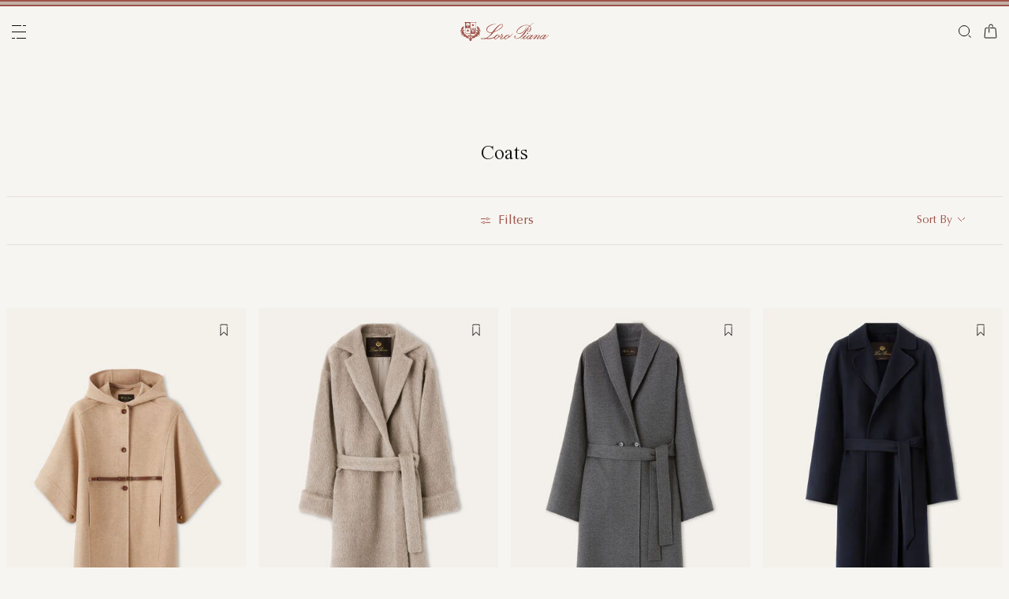

--- FILE ---
content_type: text/html;charset=UTF-8
request_url: https://fi.loropiana.com/en/c/woman/coats-and-capes
body_size: 117026
content:
<!doctype html>
<html lang="en" dir="ltr"> 
 <head>
  <meta name="viewport" content="width=device-width, initial-scale=1, maximum-scale=1">
  <link rel="preload" href="/on/demandware.static/Sites-loropiana-b2c-emea-Site/-/default/dwef971e68/images/LoroPiana-logo.svg" as="image" fetchpriority="high"> 
  <script type="kleecks/javascript">
    window.isCurrentActionAkamaiCache = false;
    window.getCustomerStatusUrl="/on/demandware.store/Sites-loropiana-b2c-emea-Site/en_FI/Account-CustomerStatus";
</script> 
  <script src="https://fi.loropiana.com/on/demandware.static/Sites-loropiana-b2c-emea-Site/-/en_FI/v1770128685399/js/components/loadCustomerStatus.js" type="kleecks/javascript"></script> <!--[if gt IE 9]><!--> 
  <script type="kleecks/javascript">//common/scripts.isml</script> 
  <script defer type="kleecks/javascript" src="https://fi.loropiana.com/on/demandware.static/Sites-loropiana-b2c-emea-Site/-/en_FI/v1770128685399/js/main.js"></script> 
  <script defer type="kleecks/javascript" src="https://fi.loropiana.com/on/demandware.static/Sites-loropiana-b2c-emea-Site/-/en_FI/v1770128685399/js/search.js">
    </script> 
  <script defer type="kleecks/javascript" src="https://fi.loropiana.com/on/demandware.static/Sites-loropiana-b2c-emea-Site/-/en_FI/v1770128685399/js/dynamicYield/dynamicYieldSfra.js">
    </script> <!--<![endif]--> 
  <meta charset="UTF-8"> 
  <meta http-equiv="x-ua-compatible" content="ie=edge">  
  <meta name="format-detection" content="telephone=no"> <!-- COREMEDIA INITIALIZATION --> <!-- INCLUDE COREMEDIA METADATA --> 
  <meta name="robots" content="INDEX,FOLLOW"> 
  <script src="https://cdn.cookielaw.org/scripttemplates/otSDKStub.js" data-document-language="true" type="kleecks/javascript" charset="UTF-8" data-domain-script="d8893632-8cda-4659-b76a-ef778506da05"></script> 
  <script type="kleecks/javascript">
        function OptanonWrapper() {
            const isDefined = typeof window.DYO !== 'undefined' && typeof window.DYO.ActiveConsent !== 'undefined' && typeof window.DY !== 'undefined';

            if (isDefined) {
                if (window.OptanonActiveGroups && window.OptanonActiveGroups.indexOf('C0003') !== -1) {
                    window.DYO.ActiveConsent.updateConsentAcceptedStatus(true);
                    window.DY.userActiveConsent = { accepted: true };
                } else {
                    window.DYO.ActiveConsent.updateConsentAcceptedStatus(false);
                    window.DY.userActiveConsent = { accepted: false };
                }
            }
        }
    </script> 
  <title>Woman Coats &amp; Capes | Loro Piana</title> 
  <meta name="description" content="Explore Loro Piana selection of Woman Coats &amp; Capes and shop online on our Official Site."> 
  <meta name="keywords" content="Loro Piana"> 
  <link rel="icon" type="image/png" href="https://fi.loropiana.com/favicon.png?v=2">
  <link rel="apple-touch-icon" sizes="57x57" href="https://fi.loropiana.com/apple-icon-57x57.png?v=2">
  <link rel="apple-touch-icon" sizes="60x60" href="https://fi.loropiana.com/apple-icon-60x60.png?v=2">
  <link rel="apple-touch-icon" sizes="72x72" href="https://fi.loropiana.com/apple-icon-72x72.png?v=2">
  <link rel="apple-touch-icon" sizes="76x76" href="https://fi.loropiana.com/apple-icon-76x76.png?v=2">
  <link rel="apple-touch-icon" sizes="114x114" href="https://fi.loropiana.com/apple-icon-114x114.png?v=2">
  <link rel="apple-touch-icon" sizes="120x120" href="https://fi.loropiana.com/apple-icon-120x120.png?v=2">
  <link rel="apple-touch-icon" sizes="144x144" href="https://fi.loropiana.com/apple-icon-144x144.png?v=2">
  <link rel="apple-touch-icon" sizes="152x152" href="https://fi.loropiana.com/apple-icon-152x152.png?v=2">
  <link rel="apple-touch-icon" sizes="180x180" href="https://fi.loropiana.com/apple-icon-180x180.png?v=2">
  <link rel="icon" type="image/png" sizes="192x192" href="https://fi.loropiana.com/android-icon-192x192.png?v=2">
  <link rel="icon" type="image/png" sizes="32x32" href="https://fi.loropiana.com/favicon-32x32.png?v=2">
  <link rel="icon" type="image/png" sizes="96x96" href="https://fi.loropiana.com/favicon-96x96.png?v=2">
  <link rel="icon" type="image/png" sizes="16x16" href="https://fi.loropiana.com/favicon-16x16.png?v=2">
  <link rel="icon" href="https://fi.loropiana.com/favicon.ico?v=2" type="image/x-icon">
  <link rel="manifest" href="https://fi.loropiana.com/manifest.json">     
  <link rel="stylesheet" type="kleecks/css" href="https://s3.livstick.com/livstick-widget/css/bundle.min.css"> <!-- Start of Algolia dependencies --> 
  <script type="kleecks/javascript">
        var algoliaData = {"version":"24.2.0","enable":true,"applicationID":"YATUHBS7KN","searchApiKey":"29fb322d5e34a1a2bdad271396c0fcee","enableContentSearch":false,"locale":"en_FI","currentLanguage":"en","currencyCode":"EUR","currencySymbol":"€","productsIndex":"prod_EU__products__en_FI","categoriesIndex":"prod_EU__categories__en_FI","contentsIndex":"prod_EU__contents__en_FI","recordModel":"variant-level","quickViewUrlBase":"/on/demandware.store/Sites-loropiana-b2c-emea-Site/en_FI/Product-ShowQuickView","staticUrl":"/on/demandware.static/Sites-loropiana-b2c-emea-Site/-/en_FI/v1770128685399/images/","listOfFilters":["colorFamilyCode","size","eShopMaterial","gender","genderLoc","fiberGroupLoc","categoryLoc","categoryName","shapeLoc","specialPackLoc","subCategoryLoc","year","commercialFamilyDescription"],"SBColorFilterAndOrderMen":["W","T","L","Q","K","R","P","M","H","1","E","3","5","6","A","2","8","7","4","D","G","B","C","F","J"],"SBColorFilterAndOrderWom":["W","T","L","Q","K","R","P","M","H","1","E","3","5","6","A","2","8","7","4","D","G","B","C","F","J"],"maxFiltersValuesLength":100,"isVisibleEnabled":true,"isAvailableEnabled":true,"enableOnlyDigitalVisible":"","essentialsEnabled":true,"sitePreviewDate":null,"todayFormatted":"20260203","strings":{"placeholderChar":"","placeholder":"Search (keywords,etc)","moreResults":"of","moreResultsOf":"of","moreResultsOthers":"View others","moreResultsProducts":"products","moreResultsOthersProducts":"View other  products","moreResultsLookbook":"of","moreResultsOfLookbook":"of","moreResultsOthersLookbook":"View others","moreResultsProductsLookbook":"products","moreResultsOthersProductsLookbook":"View other  looks","moreResultsEssentials":"View more","previousResults":"Show previous results","noResults":"No results","redirectUrlTitle":"Suggestions","noresultsDesc":"There were no items corresponding exactly to your request. Please try a new keyword.","noresultsTitle":"Sorry, we did not find any results.","productsAvailables":"{0} Products available","result":"result","results":"results","bestMetches":"Relevance","priceAsc":"Price - from low to high","priceDesc":"Price - from high to low","reset":"Reset","brandPanelTitle":"Brand","materialPanelTitle":"Material","fiberGroupLocPanelTitle":"Material","shapeLocPanelTitle":"Shape","sizePanelTitle":"Size","colorPanelTitle":"Colors","eShopMaterialPanelTitle":"Material","eShopModelPanelTitle":"Model","genderPanelTitle":"Gender","genderLocPanelTitle":"Gender","pricePanelTitle":"Price","categoryPanelTitle":"Category","categoryLocPanelTitle":"Category","subCategoryLocPanelTitle":"Subcategory","yearPanelTitle":"Year","categoryNamePanelTitle":"Category","specialPackLocPanelTitle":"Special Pack","colorFamilyCodePanelTitle":"Colors","commercialFamilyDescriptionPanelTitle":"Line","products":"Products","categories":"Categories","productsNum":"Products ({0})","categoriesNum":"Categories ({0})","content":"Content","articles":"Articles","priceFilter":{"separator":"to","submit":"Go"},"newArrivals":"New Arrivals","showNumProducts":"Show {0} Products","seeAllResults":"View all results ({0})","searchResults":"Search results","searchResultFound":"Result for \"{0}\" (1)","searchResultsFound":"Results for \"{1}\" ({0})","facetswatch1":"White","facetswatch2":"Yellow","facetswatch3":"Pink","facetswatch4":"Lilac","facetswatch5":"Green","facetswatch6":"Light Blue","facetswatch7":"Turquoise","facetswatch8":"Black","facetswatchA":"Natural","facetswatchB":"Bicolor - Reversible","facetswatchC":"Bicolor - Reversible","facetswatchD":"Beige","facetswatchE":"Camel","facetswatchF":"Multicolor - Pattern","facetswatchG":"Shimmering","facetswatchH":"Brown","facetswatchJ":"Jacquard","facetswatchK":"Violet","facetswatchL":"Orange","facetswatchM":"Grey","facetswatchP":"Brick Red","facetswatchQ":"Burgundy","facetswatchR":"Red","facetswatchT":"Prints","facetswatchW":"Blue","discover":"Discover","labeloos1":"Coming soon","labeloos2":"Not available","labeloos3":"Out of stock","labeloos4":"Sold out","labeloos5":"Contact Us","labeloos6":"Please enquire","labeloos7":"Out of stock","labeloos8":"Out of stock","labeloos9":"Out of stock","labeloos10":"Out of stock","labeloos99":"label.outofstock","custombadge1":"[badge]label.custombadge.1","custombadge2":"[badge]label.custombadge.2","custombadge3":"[badge]label.custombadge.3","custombadge4":"[badge]label.custombadge.4","custombadge5":"[badge]label.custombadge.5","custombadge6":"[badge]label.custombadge.6","custombadge7":"[badge]label.custombadge.7","custombadge8":"[badge]label.custombadge.8","custombadge9":"[badge]label.custombadge.9","custombadge10":"[badge]label.custombadge.10"},"noImages":{"large":"/on/demandware.static/Sites-loropiana-b2c-emea-Site/-/default/dwef76edf5/images/noimagelarge.png","medium":"/on/demandware.static/Sites-loropiana-b2c-emea-Site/-/default/dwb7819e18/images/noimagemedium.png","small":"/on/demandware.static/Sites-loropiana-b2c-emea-Site/-/default/dwd3dae16f/images/noimagesmall.png"}};
    </script> <!-- algoliasearch --> 
  <script type="kleecks/module">
        import algoliasearch from '/on/demandware.static/Sites-loropiana-b2c-emea-Site/-/en_FI/v1770128685399/js/lib/algolia/algoliasearch-lite.esm.browser.js';
        window.algoliasearch = algoliasearch;
    </script> 
  <script src="https://cdn.jsdelivr.net/npm/hogan.js@1.0.2" type="kleecks/javascript"></script> <!-- Algolia Autocomplete.js --> 
  <link rel="stylesheet" href="https://cdn.jsdelivr.net/npm/@algolia/autocomplete-theme-classic@1" type="kleecks/css"> 
  <script src="https://cdn.jsdelivr.net/npm/@algolia/autocomplete-js@1" type="kleecks/javascript"></script> 
  <script type="kleecks/javascript">
      const { autocomplete, getAlgoliaResults } = window['@algolia/autocomplete-js'];
    </script> 
  <script type="kleecks/module">
        import { html } from 'https://unpkg.com/htm/preact/standalone.module.js'
        window.html = html;
    </script> 
  <script src="https://cdn.jsdelivr.net/npm/@algolia/autocomplete-plugin-recent-searches" type="kleecks/javascript"></script> 
  <script type="kleecks/javascript">
        const { createLocalStorageRecentSearchesPlugin } = window[
        '@algolia/autocomplete-plugin-recent-searches'
        ];
    </script> 
  <script src="https://cdn.jsdelivr.net/npm/@algolia/autocomplete-plugin-query-suggestions" type="kleecks/javascript"></script> 
  <script type="kleecks/javascript">
        const { createQuerySuggestionsPlugin } = window[
            '@algolia/autocomplete-plugin-query-suggestions'
        ];
    </script> 
  <link rel="stylesheet" href="https://cdn.jsdelivr.net/npm/@algolia/autocomplete-plugin-tags/dist/theme.min.css" type="kleecks/css"> 
  <script src="https://cdn.jsdelivr.net/npm/@algolia/autocomplete-plugin-tags" type="kleecks/javascript"></script> 
  <script type="kleecks/javascript">
    const { createTagsPlugin } = window['@algolia/autocomplete-plugin-tags'];
    </script> 
  <script src="https://cdn.jsdelivr.net/npm/@algolia/autocomplete-preset-algolia" type="kleecks/javascript"></script> 
  <script type="kleecks/javascript">
    const { getAlgoliaFacets } = window['@algolia/autocomplete-preset-algolia'];
    </script> 
  <script src="https://fi.loropiana.com/on/demandware.static/Sites-loropiana-b2c-emea-Site/-/en_FI/v1770128685399/js/algolia/autocomplete-config.js" type="kleecks/javascript"></script> <!-- Algolia InstantSearch.js --> 
  <link rel="stylesheet" href="https://cdn.jsdelivr.net/npm/instantsearch.css@7/themes/reset-min.css" type="kleecks/css"> 
  <script src="https://cdn.jsdelivr.net/npm/instantsearch.js@4/dist/instantsearch.production.min.js" type="kleecks/javascript"></script> 
  <script src="https://fi.loropiana.com/on/demandware.static/Sites-loropiana-b2c-emea-Site/-/en_FI/v1770128685399/js/algolia/instantsearch-config.js" type="kleecks/javascript"></script> 
  <script src="https://fi.loropiana.com/on/demandware.static/Sites-loropiana-b2c-emea-Site/-/en_FI/v1770128685399/js/algolia/instantsearch-essentials-config.js" type="kleecks/javascript"></script> 
  <link rel="stylesheet" href="https://fi.loropiana.com/on/demandware.static/Sites-loropiana-b2c-emea-Site/-/en_FI/v1770128685399/css/algolia/index.css" type="kleecks/css"> 
  <script src="https://fi.loropiana.com/on/demandware.static/Sites-loropiana-b2c-emea-Site/-/en_FI/v1770128685399/js/algolia/index.js" type="kleecks/javascript"></script> <!-- End of Algolia dependencies --> 
  <link rel="stylesheet" href="https://fi.loropiana.com/on/demandware.static/Sites-loropiana-b2c-emea-Site/-/en_FI/v1770128685399/css/global.css" no-defer="no-defer"> 
  <link rel="stylesheet" href="https://fi.loropiana.com/on/demandware.static/Sites-loropiana-b2c-emea-Site/-/en_FI/v1770128685399/css/plp.css" no-defer="no-defer" data-priority="1"> 
  <script type="kleecks/javascript">
    dataLayer = [{"event":"page_info","country":"Finland","language":"EN","pageType":"category_page","pageTopCategory":"WOMAN","pageMidCategory":"COATS&CAPES","pageSubCategory":"","pageSubSubCategory":"","SFCC_category_id":"WOMAN_COATS&CAPES","SFCC_level_id":"L3","gtm_page_url":"/en/woman/coats-and-capes"},{"event":"user_info","hashedEmail":"","loginStatus":"not_logged","user_id":""}];
</script> 
  <script type="kleecks/javascript">
            window.lineItemCtnrProducts =
            [];

            (function (w, d, s, l, i) {
                w[l] = w[l] || [];
                w[l].push({
                    'gtm.start': new Date().getTime(),
                    event: 'gtm.js'
                });
                var f = d.getElementsByTagName(s)[0],
                    j = d.createElement(s),
                    dl = l != 'dataLayer' ? '&l=' + l : '';
                j.async = true;
                j.src =
                    'https://www.googletagmanager.com/gtm.js?id=' + i + dl;
                f.parentNode.insertBefore(j, f);
            })(window, document, 'script', 'dataLayer', 'GTM-PT2K8FCX');
        </script> 
  <script type="kleecks/javascript">window.Resources = {"address":{"error.card.info.missing.share":"To proceed, you must populate the email field and press “PROCEED AS GUEST”"},"algolia":{"button.more":"of","button.more.others":"View others","button.more.products":"products"},"common":{"global.storename":"Loro Piana","thanks.label":"Thank you!","change.country.modal.products":"Warning product {0} not available","button.addtocart":"Add to Cart","link.plp.discover":"Discover"},"forms":{"label.missing.chars":"{0} / {1}","label.postcode":"Find Your Postcode","label.input.contact.us.select.file":"+ Select file","error.message.phone.format":"Phone number must be 10 digits"},"product":{"modal.pdp.image.alt.instore":"Find in Store Image","product.attribute.delivery.lead.date":"Arrives by {0}","error.modal.pdp.size.not.selected":"No size selected","productset.title.first":"The","productset.title.second":"looks","stylewith.title.first":"Style","stylewith.title.second":"with","productset.view-all-looks.cta":"View all looks","button.estimate.delivery.updated":"Arrives by {0} to {1}","sustainability.product.traceabilityMainComponent1":"Main component 1","sustainability.product.traceabilityMainComponent2":"Main component 2","sustainability.product.traceabilityShoes":"Shoes"},"account":{"page.title.myaccount":"My Account"},"wishlist":{"modal.title.wishlist":"Wishlist","wishlist.products.collected":"You have collected <span class=\"text-primary\">{0}  product/s </span> in your wishlist","button.add_to_wishlist.arialabel":"Add to wishlist","button.remove_from_wishlist.arialabel":"Remove from wishlist"},"contactUs":{"title.contact.us.page":"Contact Us"},"cart":{"info.cart.empty":"Your Shopping Cart","info.cart.empty.string":"is Empty","fill.cart.empty":"Please add some products to it","start.cart.shop":"Start shopping","label.aria.label.cart":"Cart, {0} items"},"checkout":{"label.delivery.date":"You will receive it within {0}","label.pickup.date":"Estimated arrival in Store {0}","label.shipping.closest.delivery":"Your first package is estimated to arrive by {0}","label.shipping.closest.delivery.store":"Your first package is estimated to arrive in store by {0}","label.shipping.single.delivery":"Estimated arrival {0}","label.shipping.single.delivery.store":"Estimated arrival in Store {0}","action.hide.details":"Hide Details","creditCard.title":"[checkout]creditCard.title","creditCard.numberField.title":"Credit Card","creditCard.numberField.placeholder":"creditCard.numberField.placeholder","creditCard.cvcField.title":"Security code","creditCard.cvcField.placeholder.3digits":"","creditCard.holderName":"Name on card","form.instruction":"[checkout]form.instruction","label.gifting.add.message":"Add gift message (optional)","label.gifting.added.message":"You have added a message card","label.gifting.blank.message":"You have added a blank message card"},"confirmation":{"label.expected.delivery.date":"You will receive it within {0}","label.actual.delivery.date":"You have received it on {0}","label.boss.completed.date":"Picked Up on {0}","label.boss.ready.date":"Arrived in Store {0}","label.boss.expected.date":"Estimated arrival in Store {0}"},"payment":{},"purchaseLimits":{"error.limit.purchase.title":"Please note"},"salescap":{"salescap.mergemodal.title":"Cart Updated","salescap.mergemodal.body":"Some product has been removed from cart due to quantity unavailable. Please check again your cart"},"stockStrategy":{"label.outofstock.1":"Coming soon","label.outofstock.2":"Not available","label.outofstock.3":"Out of stock","label.outofstock.4":"Sold out","label.outofstock.5":"Contact Us","label.outofstock.6":"Please enquire","label.outofstock.7":"Out of stock","label.outofstock.8":"Out of stock","label.outofstock.9":"Out of stock","label.outofstock.10":"Out of stock"},"orderReturn":{"label.return.reason.missing.error":"Please select a return reason","label.exchange.reason.missing.error":"Please select an exchange reason","label.exchange.pid.missing.error":"Please choose product for exchange"},"campaign":{"label.badge.presale":"Pre-Sale","campaign.menu.title":"My Exclusive Preview","campaign.menu.cta":"Discover more"}};</script> 
  <script type="kleecks/javascript">window.Icons = {"location":"/on/demandware.static/Sites-loropiana-b2c-emea-Site/-/en_FI/v1770128685399/images/sprite.svg#location","virtual":"/on/demandware.static/Sites-loropiana-b2c-emea-Site/-/en_FI/v1770128685399/images/sprite.svg#virtual","store":"/on/demandware.static/Sites-loropiana-b2c-emea-Site/-/en_FI/v1770128685399/images/sprite.svg#store","bookmark":"/on/demandware.static/Sites-loropiana-b2c-emea-Site/-/en_FI/v1770128685399/images/sprite.svg#bookmark","bookmark-filled":"/on/demandware.static/Sites-loropiana-b2c-emea-Site/-/en_FI/v1770128685399/images/sprite.svg#bookmark-filled","check":"/on/demandware.static/Sites-loropiana-b2c-emea-Site/-/en_FI/v1770128685399/images/sprite.svg#check","logo":"/on/demandware.static/Sites-loropiana-b2c-emea-Site/-/en_FI/v1770128685399/images/sprite.svg#logo","close-round":"/on/demandware.static/Sites-loropiana-b2c-emea-Site/-/en_FI/v1770128685399/images/sprite.svg#close-round","search":"/on/demandware.static/Sites-loropiana-b2c-emea-Site/-/en_FI/v1770128685399/images/sprite.svg#search","arrow-left":"/on/demandware.static/Sites-loropiana-b2c-emea-Site/-/en_FI/v1770128685399/images/sprite.svg#arrow-left","arrow-right":"/on/demandware.static/Sites-loropiana-b2c-emea-Site/-/en_FI/v1770128685399/images/sprite.svg#arrow-right","arrow-raw":"/on/demandware.static/Sites-loropiana-b2c-emea-Site/-/en_FI/v1770128685399/images/sprite.svg#arrow-raw","relay-point":"/on/demandware.static/Sites-loropiana-b2c-emea-Site/-/en_FI/v1770128685399/images/sprite.svg#relay-point"};</script> 
  <script type="kleecks/javascript">window.SitePreferences = {"google":{"mapAPI":"AIzaSyBvErXsYIVBYR3WN7VBCnNr_ZYXjh8mKbI"}};</script> 
  <script type="kleecks/javascript">window.Urls = {"cart":"/en/cart","contactUs":"/en/contact","home":"/en/","wishlist":"/en/wishlist","wishlistRemove":"/on/demandware.store/Sites-loropiana-b2c-emea-Site/en_FI/Wishlist-RemoveProduct","spriteSvg":"/on/demandware.store/Sites-loropiana-b2c-emea-Site/en_FI/%2fimages%2fsprite%2esvg","productShow":"/on/demandware.store/Sites-loropiana-b2c-emea-Site/en_FI/Product-Show%3fpid%3d","productShowQuickView":"/on/demandware.store/Sites-loropiana-b2c-emea-Site/en_FI/Product-ShowQuickView%3fpid%3d","wishlistGetIcon":"/on/demandware.store/Sites-loropiana-b2c-emea-Site/en_FI/Wishlist-GetIcon%3fpid%3d","gtmGetVariationGtmModel":"/on/demandware.store/Sites-loropiana-b2c-emea-Site/en_FI/Gtm-GetVariationGtmModel%3fpid%3d","reachfiveCheckSession":"/on/demandware.store/Sites-loropiana-b2c-emea-Site/en_FI/ReachFiveController-CheckSession","showList":"/on/demandware.store/Sites-loropiana-b2c-emea-Site/en_FI/Tile-ShowList","cleanList":"/on/demandware.store/Sites-loropiana-b2c-emea-Site/en_FI/Tile-CleanList"};</script> 
  <script type="kleecks/javascript">window.CurrencyFormat = {"name":"Euro","code":"EUR","symbol":"€","fractionDigits":2};</script> 
  <link rel="alternate" hreflang="en-ae" href="https://ae.loropiana.com/en/c/woman/coats-and-capes"> 
  <link rel="alternate" hreflang="ar-ae" href="https://ae.loropiana.com/ar/%D8%A7%D9%84%D9%86%D8%B3%D8%A7%D8%A1/%D9%85%D8%B9%D8%A7%D8%B7%D9%81-and-%D8%B1%D8%AF%D8%A7%D8%A1%D8%A7%D8%AA"> 
  <link rel="alternate" hreflang="en-ca" href="https://ca.loropiana.com/en/c/woman/coats-and-capes"> 
  <link rel="alternate" hreflang="fr-ca" href="https://ca.loropiana.com/fr/c/femme/manteaux-et-capes"> 
  <link rel="alternate" hreflang="de-de" href="https://de.loropiana.com/de/damen/maentel-und-capes"> 
  <link rel="alternate" hreflang="en-de" href="https://de.loropiana.com/en/c/woman/coats-and-capes"> 
  <link rel="alternate" hreflang="en-bg" href="https://bg.loropiana.com/en/c/woman/coats-and-capes"> 
  <link rel="alternate" hreflang="en-hr" href="https://hr.loropiana.com/en/c/woman/coats-and-capes"> 
  <link rel="alternate" hreflang="en-cy" href="https://cy.loropiana.com/en/c/woman/coats-and-capes"> 
  <link rel="alternate" hreflang="en-ee" href="https://ee.loropiana.com/en/c/woman/coats-and-capes"> 
  <link rel="alternate" hreflang="en-si" href="https://si.loropiana.com/en/c/woman/coats-and-capes"> 
  <link rel="alternate" hreflang="en-cz" href="https://cz.loropiana.com/en/c/woman/coats-and-capes"> 
  <link rel="alternate" hreflang="en-mc" href="https://mc.loropiana.com/en/c/woman/coats-and-capes"> 
  <link rel="alternate" hreflang="fr-mc" href="https://mc.loropiana.com/fr/c/femme/manteaux-et-capes"> 
  <link rel="alternate" hreflang="en-ch" href="https://ch.loropiana.com/en/c/woman/coats-and-capes"> 
  <link rel="alternate" hreflang="fr-ch" href="https://ch.loropiana.com/fr/c/femme/manteaux-et-capes"> 
  <link rel="alternate" hreflang="de-ch" href="https://ch.loropiana.com/de/damen/maentel-und-capes"> 
  <link rel="alternate" hreflang="it-ch" href="https://ch.loropiana.com/it/c/donna/cappotti-e-mantelle"> 
  <link rel="alternate" hreflang="en-fi" href="https://fi.loropiana.com/en/c/woman/coats-and-capes"> 
  <link rel="alternate" hreflang="en-ie" href="https://ie.loropiana.com/en/c/woman/coats-and-capes"> 
  <link rel="alternate" hreflang="en-lv" href="https://lv.loropiana.com/en/c/woman/coats-and-capes"> 
  <link rel="alternate" hreflang="en-lt" href="https://lt.loropiana.com/en/c/woman/coats-and-capes"> 
  <link rel="alternate" hreflang="en-se" href="https://se.loropiana.com/en/c/woman/coats-and-capes"> 
  <link rel="alternate" hreflang="en-at" href="https://at.loropiana.com/en/c/woman/coats-and-capes"> 
  <link rel="alternate" hreflang="de-at" href="https://at.loropiana.com/de/damen/maentel-und-capes"> 
  <link rel="alternate" hreflang="en-be" href="https://be.loropiana.com/en/c/woman/coats-and-capes"> 
  <link rel="alternate" hreflang="fr-be" href="https://be.loropiana.com/fr/c/femme/manteaux-et-capes"> 
  <link rel="alternate" hreflang="en-dk" href="https://dk.loropiana.com/en/c/woman/coats-and-capes"> 
  <link rel="alternate" hreflang="en-gr" href="https://gr.loropiana.com/en/c/woman/coats-and-capes"> 
  <link rel="alternate" hreflang="en-hu" href="https://hu.loropiana.com/en/c/woman/coats-and-capes"> 
  <link rel="alternate" hreflang="en-lu" href="https://lu.loropiana.com/en/c/woman/coats-and-capes"> 
  <link rel="alternate" hreflang="fr-lu" href="https://lu.loropiana.com/fr/c/femme/manteaux-et-capes"> 
  <link rel="alternate" hreflang="de-lu" href="https://lu.loropiana.com/de/damen/maentel-und-capes"> 
  <link rel="alternate" hreflang="en-mt" href="https://mt.loropiana.com/en/c/woman/coats-and-capes"> 
  <link rel="alternate" hreflang="en-nl" href="https://nl.loropiana.com/en/c/woman/coats-and-capes"> 
  <link rel="alternate" hreflang="en-pl" href="https://pl.loropiana.com/en/c/woman/coats-and-capes"> 
  <link rel="alternate" hreflang="en-ro" href="https://ro.loropiana.com/en/c/woman/coats-and-capes"> 
  <link rel="alternate" hreflang="en-sk" href="https://sk.loropiana.com/en/c/woman/coats-and-capes"> 
  <link rel="alternate" hreflang="en-ua" href="https://ua.loropiana.com/en/c/woman/coats-and-capes"> 
  <link rel="alternate" hreflang="ru-ua" href="https://ua.loropiana.com/ru/%D0%B4%D0%BB%D1%8F-%D0%B6%D0%B5%D0%BD%D1%89%D0%B8%D0%BD/%D0%BF%D0%B0%D0%BB%D1%8C%D1%82%D0%BE-%D0%B8-%D0%BD%D0%B0%D0%BA%D0%B8%D0%B4%D0%BA%D0%B8"> 
  <link rel="alternate" hreflang="en-pt" href="https://pt.loropiana.com/en/c/woman/coats-and-capes"> 
  <link rel="alternate" hreflang="en-es" href="https://es.loropiana.com/en/c/woman/coats-and-capes"> 
  <link rel="alternate" hreflang="fr-fr" href="https://fr.loropiana.com/fr/c/femme/manteaux-et-capes"> 
  <link rel="alternate" hreflang="en-fr" href="https://fr.loropiana.com/en/c/woman/coats-and-capes"> 
  <link rel="alternate" hreflang="x-default" href="https://ii.loropiana.com/en/woman/coats-and-capes"> 
  <link rel="alternate" hreflang="it-it" href="https://it.loropiana.com/it/c/donna/cappotti-e-mantelle"> 
  <link rel="alternate" hreflang="en-it" href="https://it.loropiana.com/en/c/woman/coats-and-capes"> 
  <link rel="alternate" hreflang="en-jp" href="https://jp.loropiana.com/en/c/woman/coats-and-capes"> 
  <link rel="alternate" hreflang="ja-jp" href="https://jp.loropiana.com/ja/c/%E3%83%AC%E3%83%87%E3%82%A3%E3%82%B9/%E3%83%88%E3%82%B3%E3%83%BC%E3%81%A8-%E3%82%B1%E3%83%BC%E3%83%97"> 
  <link rel="alternate" hreflang="ko-kr" href="https://kr.loropiana.com/ko/c/%EC%97%AC%EC%84%B1/%EC%BD%94%ED%8A%B8%EC%99%80-%EC%BC%80%EC%9D%B4%ED%94%84"> 
  <link rel="alternate" hreflang="en-kr" href="https://kr.loropiana.com/en/c/woman/coats-and-capes"> 
  <link rel="alternate" hreflang="en-bh" href="https://bh.loropiana.com/en/c/woman/coats-and-capes"> 
  <link rel="alternate" hreflang="ar-bh" href="https://bh.loropiana.com/ar/%D8%A7%D9%84%D9%86%D8%B3%D8%A7%D8%A1/%D9%85%D8%B9%D8%A7%D8%B7%D9%81-and-%D8%B1%D8%AF%D8%A7%D8%A1%D8%A7%D8%AA"> 
  <link rel="alternate" hreflang="en-kw" href="https://kw.loropiana.com/en/c/woman/coats-and-capes"> 
  <link rel="alternate" hreflang="ar-kw" href="https://kw.loropiana.com/ar/%D8%A7%D9%84%D9%86%D8%B3%D8%A7%D8%A1/%D9%85%D8%B9%D8%A7%D8%B7%D9%81-and-%D8%B1%D8%AF%D8%A7%D8%A1%D8%A7%D8%AA"> 
  <link rel="alternate" hreflang="en-qa" href="https://qa.loropiana.com/en/c/woman/coats-and-capes"> 
  <link rel="alternate" hreflang="ar-qa" href="https://qa.loropiana.com/ar/%D8%A7%D9%84%D9%86%D8%B3%D8%A7%D8%A1/%D9%85%D8%B9%D8%A7%D8%B7%D9%81-and-%D8%B1%D8%AF%D8%A7%D8%A1%D8%A7%D8%AA"> 
  <link rel="alternate" hreflang="en-sa" href="https://sa.loropiana.com/en/c/woman/coats-and-capes"> 
  <link rel="alternate" hreflang="ar-sa" href="https://sa.loropiana.com/ar/%D8%A7%D9%84%D9%86%D8%B3%D8%A7%D8%A1/%D9%85%D8%B9%D8%A7%D8%B7%D9%81-and-%D8%B1%D8%AF%D8%A7%D8%A1%D8%A7%D8%AA"> 
  <link rel="alternate" hreflang="en-hk" href="https://hk.loropiana.com/en/c/woman/coats-and-capes"> 
  <link rel="alternate" hreflang="zh-hk" href="https://hk.loropiana.com/zh_HK/c/%E5%A5%B3%E8%A3%9D/%E5%A4%A7%E4%84%9B%E5%92%8C%E6%96%97%E7%AF%B7"> 
  <link rel="alternate" hreflang="en-tw" href="https://tw.loropiana.com/en/c/woman/coats-and-capes"> 
  <link rel="alternate" hreflang="zh-tw" href="https://tw.loropiana.com/zh_HK/%E5%A5%B3%E8%A3%9D/%E5%A4%A7%E4%84%9B%E5%92%8C%E6%96%97%E7%AF%B7"> 
  <link rel="alternate" hreflang="en-gb" href="https://uk.loropiana.com/en/c/woman/coats-and-capes"> 
  <link rel="alternate" hreflang="en-us" href="https://us.loropiana.com/en/c/woman/coats-and-capes"> 
  <link rel="canonical" href="https://fi.loropiana.com/en/c/woman/coats-and-capes"> 
  <script type="kleecks/javascript">
    window.gRecaptchaHandler = { instanceType : "2" };
    document.addEventListener('DOMContentLoaded', () => {
        $('<script/>', { type: 'text/javascript', src: 'https://www.google.com/recaptcha/enterprise.js?render=6LeGg_8qAAAAALQpJSvlmD9YIhXsFWgzz34gEHMM', defer: true, async: true }).appendTo('head');
    });
</script> 
  <script type="kleecks/javascript">
window.lazySizesConfig = {
init: false // Do not change this, it will be initialized via lazyLoad.js
};
window.lazyLoadConfig = {
precision: 10,
selector: '.lazy__wrapper'
};
</script> 
  <link rel="stylesheet" href="https://fi.loropiana.com/on/demandware.static/Sites-loropiana-b2c-emea-Site/-/en_FI/v1770128685399/css/lazy-load.css" no-defer="no-defer"> 
  <script type="kleecks/javascript">
window.imageTransformationConfigs = {
sampleImageURL: "null",
transformationBaseURL: "https://fi.loropiana.com/dw/image/v2/BKRX_PRD"
}
</script> 
  <script type="kleecks/javascript" src="https://fi.loropiana.com/on/demandware.static/Sites-loropiana-b2c-emea-Site/-/en_FI/v1770128685399/js/lazyLoad.js"></script> <!-- COREMEDIA HEAD --> 
  <link href="https://static-b2c.loropiana.com/cms/resource/themes/loropiana/css/loropiana-3824-64.css" rel="stylesheet" no-defer="no-defer"> 
  <meta name="coremedia_content_id" content="44076"> <!-- END COREMEDIA HEAD --> 
  <link rel="dns-prefetch" href="https://cdn-eu.dynamicyield.com"> 
  <link rel="dns-prefetch" href="https://st.dynamicyield.com"> 
  <link rel="dns-prefetch" href="https://rcom.dynamicyield.com"> 
  <script type="kleecks/javascript">
// <![CDATA[
window.DY = window.DY || {};
DY.recommendationContext = {
type: "CATEGORY",
lng: "en_FI"
};
if(DY.recommendationContext.type != "OTHER" && DY.recommendationContext.type != "HOMEPAGE") {
var data = "woman,coats and capes";
DY.recommendationContext.data = data.split(',');
}
// ]]>
</script> 
  <script type="kleecks/javascript" src="https://cdn-eu.dynamicyield.com/api/9879258/api_dynamic.js" id="DY_api_dynamic" async></script> 
  <script type="kleecks/javascript" src="https://cdn-eu.dynamicyield.com/api/9879258/api_static.js" id="DY_api_static" async></script> 
  <script src="https://maps.googleapis.com/maps/api/js?key=AIzaSyBvErXsYIVBYR3WN7VBCnNr_ZYXjh8mKbI&amp;libraries=places,geometry&amp;callback=onGoogleMapsApiCallback" async defer type="kleecks/javascript"></script> 
  <script type="kleecks/javascript">
    // PROMISE: Create a Promise on window obj that resolves when Google Maps API is loaded
    window.googleMapsApiLoadedPromise = new Promise((resolve) => {
        window.resolveGoogleMapsApiLoadedPromise = resolve;
    });
    // CALLBACK: Resolve the promise when the callback function is called by the script
    function onGoogleMapsApiCallback() {
        window.resolveGoogleMapsApiLoadedPromise();
    }
</script> 
  <script src="https://eu4-cdn.inside-graph.com/gtm/IN-1001068/include.js" async="true" type="kleecks/javascript"></script> 
  <meta name="getInsideDataUrl" data-url="/on/demandware.store/Sites-loropiana-b2c-emea-Site/en_FI/Powerfront-GetInsideData"> 
  <script type="kleecks/javascript">
        var action = "Search-Show";
        switch (action) {
            case "Home-Show":
                window.insideDataPageSpefic = {
                    "page": {
                        "name": "Home",
                        "type": "homepage"
                    }
                };
                break;
            case "Search-Show":
                window.insideDataPageSpefic = {
                    "page": {
                        "name": "Coats &amp; Capes",
                        "type": "category"
                    }
                };
                break;
            case "Product-Show":
                window.insideDataPageSpefic = {
                    "page": {
                        "name": "null",
                        "type": "product"
                    },
                    "product": {
                        "category": "null",
                        "image": "null",
                        "name": "null",
                        "price": "null",
                        "sku": "null"
                    },
                };
                break;
            case "Cart-Show":
                window.insideDataPageSpefic = {
                    "page": {
                        "name": "Cart",
                        "type": "checkout"
                    }
                };
                break;
            case "Checkout-Begin":
                window.insideDataPageSpefic = {
                    "page": {
                        "name": "shipping",
                        "type": "checkout"
                    }
                };
                break;
            case "Order-Confirm":
                window.insideDataPageSpefic = {
                    "page": {
                        "name": "Order Confirmed",
                        "type": "orderconfirmed"
                    },
                    "order": {
                        "id": "null",
                        "shipping": "null",
                        "tax": "null",
                        "total": "null"
                    },
                };
                break;
            default:
                window.insideDataPageSpefic = {};
        }
    </script> 
  <script type="kleecks/javascript">
    window.isAddressDQEenabled = false;
    window.dqeAddressSuggestionsUrl="/on/demandware.store/Sites-loropiana-b2c-emea-Site/en_FI/DQE-SuggestAddress";
    window.dqeAddressComplementarySuggestionsUrl="/on/demandware.store/Sites-loropiana-b2c-emea-Site/en_FI/DQE-ComplementarySuggestions";
</script> 
  <script type="kleecks/javascript">
        if ('scrollRestoration' in window.history) {
            window.history.scrollRestoration = 'manual';
        }
    </script> 
  <script type="kleecks/javascript">//<!--
/* <![CDATA[ (head-active_data.js) */
var dw = (window.dw || {});
dw.ac = {
    _analytics: null,
    _events: [],
    _category: "",
    _searchData: "",
    _anact: "",
    _anact_nohit_tag: "",
    _analytics_enabled: "true",
    _timeZone: "Europe/Rome",
    _capture: function(configs) {
        if (Object.prototype.toString.call(configs) === "[object Array]") {
            configs.forEach(captureObject);
            return;
        }
        dw.ac._events.push(configs);
    },
	capture: function() { 
		dw.ac._capture(arguments);
		// send to CQ as well:
		if (window.CQuotient) {
			window.CQuotient.trackEventsFromAC(arguments);
		}
	},
    EV_PRD_SEARCHHIT: "searchhit",
    EV_PRD_DETAIL: "detail",
    EV_PRD_RECOMMENDATION: "recommendation",
    EV_PRD_SETPRODUCT: "setproduct",
    applyContext: function(context) {
        if (typeof context === "object" && context.hasOwnProperty("category")) {
        	dw.ac._category = context.category;
        }
        if (typeof context === "object" && context.hasOwnProperty("searchData")) {
        	dw.ac._searchData = context.searchData;
        }
    },
    setDWAnalytics: function(analytics) {
        dw.ac._analytics = analytics;
    },
    eventsIsEmpty: function() {
        return 0 == dw.ac._events.length;
    }
};
/* ]]> */
// -->
</script> 
  <script type="kleecks/javascript">//<!--
/* <![CDATA[ (head-cquotient.js) */
var CQuotient = window.CQuotient = {};
CQuotient.clientId = 'bkrx-loropiana-b2c-emea';
CQuotient.realm = 'BKRX';
CQuotient.siteId = 'loropiana-b2c-emea';
CQuotient.instanceType = 'prd';
CQuotient.locale = 'en_FI';
CQuotient.fbPixelId = '__UNKNOWN__';
CQuotient.activities = [];
CQuotient.cqcid='';
CQuotient.cquid='';
CQuotient.cqeid='';
CQuotient.cqlid='';
CQuotient.apiHost='api.cquotient.com';
/* Turn this on to test against Staging Einstein */
/* CQuotient.useTest= true; */
CQuotient.useTest = ('true' === 'false');
CQuotient.initFromCookies = function () {
	var ca = document.cookie.split(';');
	for(var i=0;i < ca.length;i++) {
	  var c = ca[i];
	  while (c.charAt(0)==' ') c = c.substring(1,c.length);
	  if (c.indexOf('cqcid=') == 0) {
		CQuotient.cqcid=c.substring('cqcid='.length,c.length);
	  } else if (c.indexOf('cquid=') == 0) {
		  var value = c.substring('cquid='.length,c.length);
		  if (value) {
		  	var split_value = value.split("|", 3);
		  	if (split_value.length > 0) {
			  CQuotient.cquid=split_value[0];
		  	}
		  	if (split_value.length > 1) {
			  CQuotient.cqeid=split_value[1];
		  	}
		  	if (split_value.length > 2) {
			  CQuotient.cqlid=split_value[2];
		  	}
		  }
	  }
	}
}
CQuotient.getCQCookieId = function () {
	if(window.CQuotient.cqcid == '')
		window.CQuotient.initFromCookies();
	return window.CQuotient.cqcid;
};
CQuotient.getCQUserId = function () {
	if(window.CQuotient.cquid == '')
		window.CQuotient.initFromCookies();
	return window.CQuotient.cquid;
};
CQuotient.getCQHashedEmail = function () {
	if(window.CQuotient.cqeid == '')
		window.CQuotient.initFromCookies();
	return window.CQuotient.cqeid;
};
CQuotient.getCQHashedLogin = function () {
	if(window.CQuotient.cqlid == '')
		window.CQuotient.initFromCookies();
	return window.CQuotient.cqlid;
};
CQuotient.trackEventsFromAC = function (/* Object or Array */ events) {
try {
	if (Object.prototype.toString.call(events) === "[object Array]") {
		events.forEach(_trackASingleCQEvent);
	} else {
		CQuotient._trackASingleCQEvent(events);
	}
} catch(err) {}
};
CQuotient._trackASingleCQEvent = function ( /* Object */ event) {
	if (event && event.id) {
		if (event.type === dw.ac.EV_PRD_DETAIL) {
			CQuotient.trackViewProduct( {id:'', alt_id: event.id, type: 'raw_sku'} );
		} // not handling the other dw.ac.* events currently
	}
};
CQuotient.trackViewProduct = function(/* Object */ cqParamData){
	var cq_params = {};
	cq_params.cookieId = CQuotient.getCQCookieId();
	cq_params.userId = CQuotient.getCQUserId();
	cq_params.emailId = CQuotient.getCQHashedEmail();
	cq_params.loginId = CQuotient.getCQHashedLogin();
	cq_params.product = cqParamData.product;
	cq_params.realm = cqParamData.realm;
	cq_params.siteId = cqParamData.siteId;
	cq_params.instanceType = cqParamData.instanceType;
	cq_params.locale = CQuotient.locale;
	
	if(CQuotient.sendActivity) {
		CQuotient.sendActivity(CQuotient.clientId, 'viewProduct', cq_params);
	} else {
		CQuotient.activities.push({activityType: 'viewProduct', parameters: cq_params});
	}
};
/* ]]> */
// -->
</script> 
  <meta name="alternate" data-hreflang="en-ae" content="https://ae.loropiana.com/en/c/woman/coats-and-capes">
  <meta name="alternate" data-hreflang="ar-ae" content="https://ae.loropiana.com/ar/%D8%A7%D9%84%D9%86%D8%B3%D8%A7%D8%A1/%D9%85%D8%B9%D8%A7%D8%B7%D9%81-and-%D8%B1%D8%AF%D8%A7%D8%A1%D8%A7%D8%AA">
  <meta name="alternate" data-hreflang="en-ca" content="https://ca.loropiana.com/en/c/woman/coats-and-capes">
  <meta name="alternate" data-hreflang="fr-ca" content="https://ca.loropiana.com/fr/c/femme/manteaux-et-capes">
  <meta name="alternate" data-hreflang="de-de" content="https://de.loropiana.com/de/damen/maentel-und-capes">
  <meta name="alternate" data-hreflang="en-de" content="https://de.loropiana.com/en/c/woman/coats-and-capes">
  <meta name="alternate" data-hreflang="en-bg" content="https://bg.loropiana.com/en/c/woman/coats-and-capes">
  <meta name="alternate" data-hreflang="en-hr" content="https://hr.loropiana.com/en/c/woman/coats-and-capes">
  <meta name="alternate" data-hreflang="en-cy" content="https://cy.loropiana.com/en/c/woman/coats-and-capes">
  <meta name="alternate" data-hreflang="en-ee" content="https://ee.loropiana.com/en/c/woman/coats-and-capes">
  <meta name="alternate" data-hreflang="en-si" content="https://si.loropiana.com/en/c/woman/coats-and-capes">
  <meta name="alternate" data-hreflang="en-cz" content="https://cz.loropiana.com/en/c/woman/coats-and-capes">
  <meta name="alternate" data-hreflang="en-mc" content="https://mc.loropiana.com/en/c/woman/coats-and-capes">
  <meta name="alternate" data-hreflang="fr-mc" content="https://mc.loropiana.com/fr/c/femme/manteaux-et-capes">
  <meta name="alternate" data-hreflang="en-ch" content="https://ch.loropiana.com/en/c/woman/coats-and-capes">
  <meta name="alternate" data-hreflang="fr-ch" content="https://ch.loropiana.com/fr/c/femme/manteaux-et-capes">
  <meta name="alternate" data-hreflang="de-ch" content="https://ch.loropiana.com/de/damen/maentel-und-capes">
  <meta name="alternate" data-hreflang="it-ch" content="https://ch.loropiana.com/it/c/donna/cappotti-e-mantelle">
  <meta name="alternate" data-hreflang="en-fi" content="https://fi.loropiana.com/en/c/woman/coats-and-capes">
  <meta name="alternate" data-hreflang="en-ie" content="https://ie.loropiana.com/en/c/woman/coats-and-capes">
  <meta name="alternate" data-hreflang="en-lv" content="https://lv.loropiana.com/en/c/woman/coats-and-capes">
  <meta name="alternate" data-hreflang="en-lt" content="https://lt.loropiana.com/en/c/woman/coats-and-capes">
  <meta name="alternate" data-hreflang="en-se" content="https://se.loropiana.com/en/c/woman/coats-and-capes">
  <meta name="alternate" data-hreflang="en-at" content="https://at.loropiana.com/en/c/woman/coats-and-capes">
  <meta name="alternate" data-hreflang="de-at" content="https://at.loropiana.com/de/damen/maentel-und-capes">
  <meta name="alternate" data-hreflang="en-be" content="https://be.loropiana.com/en/c/woman/coats-and-capes">
  <meta name="alternate" data-hreflang="fr-be" content="https://be.loropiana.com/fr/c/femme/manteaux-et-capes">
  <meta name="alternate" data-hreflang="en-dk" content="https://dk.loropiana.com/en/c/woman/coats-and-capes">
  <meta name="alternate" data-hreflang="en-gr" content="https://gr.loropiana.com/en/c/woman/coats-and-capes">
  <meta name="alternate" data-hreflang="en-hu" content="https://hu.loropiana.com/en/c/woman/coats-and-capes">
  <meta name="alternate" data-hreflang="en-lu" content="https://lu.loropiana.com/en/c/woman/coats-and-capes">
  <meta name="alternate" data-hreflang="fr-lu" content="https://lu.loropiana.com/fr/c/femme/manteaux-et-capes">
  <meta name="alternate" data-hreflang="de-lu" content="https://lu.loropiana.com/de/damen/maentel-und-capes">
  <meta name="alternate" data-hreflang="en-mt" content="https://mt.loropiana.com/en/c/woman/coats-and-capes">
  <meta name="alternate" data-hreflang="en-nl" content="https://nl.loropiana.com/en/c/woman/coats-and-capes">
  <meta name="alternate" data-hreflang="en-pl" content="https://pl.loropiana.com/en/c/woman/coats-and-capes">
  <meta name="alternate" data-hreflang="en-ro" content="https://ro.loropiana.com/en/c/woman/coats-and-capes">
  <meta name="alternate" data-hreflang="en-sk" content="https://sk.loropiana.com/en/c/woman/coats-and-capes">
  <meta name="alternate" data-hreflang="en-ua" content="https://ua.loropiana.com/en/c/woman/coats-and-capes">
  <meta name="alternate" data-hreflang="ru-ua" content="https://ua.loropiana.com/ru/%D0%B4%D0%BB%D1%8F-%D0%B6%D0%B5%D0%BD%D1%89%D0%B8%D0%BD/%D0%BF%D0%B0%D0%BB%D1%8C%D1%82%D0%BE-%D0%B8-%D0%BD%D0%B0%D0%BA%D0%B8%D0%B4%D0%BA%D0%B8">
  <meta name="alternate" data-hreflang="en-pt" content="https://pt.loropiana.com/en/c/woman/coats-and-capes">
  <meta name="alternate" data-hreflang="en-es" content="https://es.loropiana.com/en/c/woman/coats-and-capes">
  <meta name="alternate" data-hreflang="fr-fr" content="https://fr.loropiana.com/fr/c/femme/manteaux-et-capes">
  <meta name="alternate" data-hreflang="en-fr" content="https://fr.loropiana.com/en/c/woman/coats-and-capes">
  <meta name="alternate" data-hreflang="it-it" content="https://it.loropiana.com/it/c/donna/cappotti-e-mantelle">
  <meta name="alternate" data-hreflang="en-it" content="https://it.loropiana.com/en/c/woman/coats-and-capes">
  <meta name="alternate" data-hreflang="en-jp" content="https://jp.loropiana.com/en/c/woman/coats-and-capes">
  <meta name="alternate" data-hreflang="ja-jp" content="https://jp.loropiana.com/ja/c/%E3%83%AC%E3%83%87%E3%82%A3%E3%82%B9/%E3%83%88%E3%82%B3%E3%83%BC%E3%81%A8-%E3%82%B1%E3%83%BC%E3%83%97">
  <meta name="alternate" data-hreflang="ko-kr" content="https://kr.loropiana.com/ko/c/%EC%97%AC%EC%84%B1/%EC%BD%94%ED%8A%B8%EC%99%80-%EC%BC%80%EC%9D%B4%ED%94%84">
  <meta name="alternate" data-hreflang="en-kr" content="https://kr.loropiana.com/en/c/woman/coats-and-capes">
  <meta name="alternate" data-hreflang="en-bh" content="https://bh.loropiana.com/en/c/woman/coats-and-capes">
  <meta name="alternate" data-hreflang="ar-bh" content="https://bh.loropiana.com/ar/%D8%A7%D9%84%D9%86%D8%B3%D8%A7%D8%A1/%D9%85%D8%B9%D8%A7%D8%B7%D9%81-and-%D8%B1%D8%AF%D8%A7%D8%A1%D8%A7%D8%AA">
  <meta name="alternate" data-hreflang="en-kw" content="https://kw.loropiana.com/en/c/woman/coats-and-capes">
  <meta name="alternate" data-hreflang="ar-kw" content="https://kw.loropiana.com/ar/%D8%A7%D9%84%D9%86%D8%B3%D8%A7%D8%A1/%D9%85%D8%B9%D8%A7%D8%B7%D9%81-and-%D8%B1%D8%AF%D8%A7%D8%A1%D8%A7%D8%AA">
  <meta name="alternate" data-hreflang="en-qa" content="https://qa.loropiana.com/en/c/woman/coats-and-capes">
  <meta name="alternate" data-hreflang="ar-qa" content="https://qa.loropiana.com/ar/%D8%A7%D9%84%D9%86%D8%B3%D8%A7%D8%A1/%D9%85%D8%B9%D8%A7%D8%B7%D9%81-and-%D8%B1%D8%AF%D8%A7%D8%A1%D8%A7%D8%AA">
  <meta name="alternate" data-hreflang="en-sa" content="https://sa.loropiana.com/en/c/woman/coats-and-capes">
  <meta name="alternate" data-hreflang="ar-sa" content="https://sa.loropiana.com/ar/%D8%A7%D9%84%D9%86%D8%B3%D8%A7%D8%A1/%D9%85%D8%B9%D8%A7%D8%B7%D9%81-and-%D8%B1%D8%AF%D8%A7%D8%A1%D8%A7%D8%AA">
  <meta name="alternate" data-hreflang="en-hk" content="https://hk.loropiana.com/en/c/woman/coats-and-capes">
  <meta name="alternate" data-hreflang="zh-hk" content="https://hk.loropiana.com/zh_HK/c/%E5%A5%B3%E8%A3%9D/%E5%A4%A7%E4%84%9B%E5%92%8C%E6%96%97%E7%AF%B7">
  <meta name="alternate" data-hreflang="en-tw" content="https://tw.loropiana.com/en/c/woman/coats-and-capes">
  <meta name="alternate" data-hreflang="zh-tw" content="https://tw.loropiana.com/zh_HK/%E5%A5%B3%E8%A3%9D/%E5%A4%A7%E4%84%9B%E5%92%8C%E6%96%97%E7%AF%B7">
  <meta name="alternate" data-hreflang="en-gb" content="https://uk.loropiana.com/en/c/woman/coats-and-capes">
  <meta name="alternate" data-hreflang="en-us" content="https://us.loropiana.com/en/c/woman/coats-and-capes">
  <link rel="next" href="https://fi.loropiana.com/en/c/woman/coats-and-capes?page=2">
  <meta name="generator" content="Kleecks">
  <meta property="og:title" content="Woman Coats &amp; Capes | Loro Piana">
  <meta property="og:url" content="https://fi.loropiana.com/en/c/woman/coats-and-capes">
  <meta property="og:type" content="website">
  <meta property="og:site_name" content="Loro Piana">
  <meta property="og:description" content="Explore Loro Piana selection of Woman Coats &amp; Capes and shop online on our Official Site.">
  <meta property="og:locale" content="en_FI">
  <meta name="twitter:title" content="Woman Coats &amp; Capes | Loro Piana">
  <meta name="twitter:url" content="https://fi.loropiana.com/en/c/woman/coats-and-capes">
  <meta name="twitter:description" content="Explore Loro Piana selection of Woman Coats &amp; Capes and shop online on our Official Site.">
  <meta name="twitter:card" content="summary">
  <style>* {
  -webkit-transition: none !important;
  -moz-transition: none !important;
  -o-transition: none !important;
  -ms-transition: none !important;
  transition: none !important;
}</style>
  <style>.kl_custom-style .product-tile .color-swatches-plp {
    position: relative;
}
.kl_custom-style .product-tile .color-swatches-plp .carousel-control-next,
.kl_custom-style .product-tile .color-swatches-plp .carousel-control-prev {
    margin: 0;
    position: relative !important;
}

.kl_custom-style .product-tile .color-swatches-plp .carousel-control-next {
    right: 0px;
}
.kl_custom-style .product-tile .color-swatches-plp .carousel-control-prev {
    left: 0px;
}
.kl_custom-style .product-tile .color-swatches-plp .carousel-inner {
    padding: 8px 20px;
}
@media (min-width: 1440px) {
    .kl_custom-style .product-tile .price, .kl_custom-style .product-tile .color-swatches, .kl_custom-style .product-tile .color-swatches-plp {
        visibility: visible;
        opacity: 0;
        height: auto;
    }
}

</style>
  <style>.cm-text-box__paragraph:has(#kl-intro-text:empty) .cm-text-box__read-more,
.cm-text-box__paragraph:has(#kl-intro-text:empty) .cm-text-box__read-less {
  display: none;
}
</style>
  <style>.kl_no_lazy .lazy__uncollapser--5-7 {
  background-color: #f7f5f1
}
.lazy__uncollapser {
    background: #f3f0eb;
}
.kl_no_lazy .lazy__wrapper > *, .kl_no_lazy .lazy__img {
  /*transition: none !important */
}
body.KL-styles-loading #algolia-stats-placeholder {
  min-width: 88px;
}
body.KL-styles-loading>.page>#maincontent {
  padding-top: 72px;
}
body.KL-styles-loading .product-tile .price {
  margin-bottom: .5rem !important;
}
body.KL-styles-loading .kl-content-grab {
margin-top: 5rem;
}
body.KL-styles-loading ol.product-grid {
    list-style-type: none;
    padding: 0px;
}

@media (min-width:1440px) {
  body.KL-styles-loading>.page>#maincontent {
    padding-top: 132px;
  }
}
.search-results-header > div {
    flex: 1
}
.search-results-header > button {
    /*width: 140px; non bloccare o va su due righe */
}
#algolia-stats-placeholder > div {
    text-align: left;
}
#sort-by > button {
    float: right;
}

</style>
  <style>.klcp {opacity: 1;}
</style>
  <style>#ot-pc-title, #ot-pvcy-txt, #ot-pvcy-hdr, #ot-pc-content .category-menu-switch-handler div {
 font-weight: 700!important;
}

.menu__breadcrumbs-step {
  display: block;
}
</style>
  <style>body.KL-styles-loading .container-coremedia .cm-placement .cm-text-box{
    visibility: visible;
}

@media (min-width: 768px) {
    body.KL-styles-loading>.page>#maincontent {
        padding-top: 157px; 
    }
}

/* Delete product number for mobile (CLS) */
.KL-UA-MOBILE #algolia-stats-placeholder-mobile .ais-Stats  {
    display: none;
}

.kl-content-grab {
  padding: 0 4px;
  position:absolute;
  width: 100%;
  max-width: 1440px;
  background: #f7f5f1;
  z-index: 1;
}
.kl-content-grab.hide {
    display: none;
}
body.KL-styles-loading .kl-content-grab {
    margin-top: 0;
}
.kl-content-grab .kl-crosseling {
    width: 100%;
}
.kl-content-grab .cm-cross-selling__single-element{
    aspect-ratio: 704 / 1049;
    background-color: #f3f0eb;
}

@media (max-width: 767px) {
  #algolia-hits-placeholder {
      min-height: 100vh;
  }
}

@media (min-width: 768px) {
  .kl-content-grab  {
      padding-left: 8px;
      padding-right: 8px;
  }
  
  /* Se ci sono almeno 5 <li>, applica stile a #algolia-hits-placeholder */
  #algolia-hits-placeholder:has(> ol > li:nth-child(5)) {
    min-height: 100vh;
  }

  /* Se ci sono meno di 5 <li>, applica stile diverso */
  #algolia-hits-placeholder:not(:has(> ol > li:nth-child(5))) {
    min-height: calc(100vh - 604px);
  }
}

.kl_hidden {
    opacity: 0 !important
}

.kl-transition-img .lazy__wrapper img{
    transition: none !important;
}
</style>
  <style>.KL-PREDICTION-loading .product .add-to-wish-list.btn-wishlist,
.KL-PREDICTION-loading #cm-placement-header .cm-top-rotating-banner {
	display: none;
}
</style>
 </head> 
 <body class="KL-D-22 KL-LANG-en KL-P_URL_1-en KL-P_URL_2-woman KL-URL-coats-and-capes KL-URL-LEVEL-4 KL-CMS_URL-LEVEL-3 KL-MAINLAND-EU KL-UA-BOT KL-UA-DESKTOP sp-LISTING KL-SUB-Default plp-cross-sellign-banner KL-scripts-loading KL-styles-loading a56464aaed98e91e93d50d2f3c862ecb" data-kl-isocode="FI" data-lang="en"> <!-- Google Tag Manager (noscript) --> 
  <noscript> 
  </noscript> <!-- End Google Tag Manager (noscript) --> 
  <script type="kleecks/javascript">
    window.GTM = window.GTM || {};
    window.GTM.wrapperClasses = {
                'dy-recommendation-section-cart-empty': {
                itemListId: 'cart_empty_recommendation_list', itemListName: 'cart empty - recommendation list',
                },
                'dy-recommendation-section-cart': {
                itemListId: 'cart_our_recommendation', itemListName: 'cart - our recommendation',
                },
                'dy-recommendation-section-cart-mobile': {
                itemListId: 'cart_our_recommendation', itemListName: 'cart - our recommendation',
                },
                'dy-recommendation-section-wishlist': {
                itemListId: 'wishlist_our_recommendation', itemListName: 'wishlist - our recommendation',
                },
                'dy-recommendation-section-pdp': {
                itemListId: 'product_detail_page_our_recommendations', itemListName: 'product detail page - our recommendations',
                },
                'dy-recommendation-section-search': {
                itemListId: 'no_search_results_our_recommendations', itemListName: 'no search results - our recommendations',
                },
                'dy-recommendation-section-search-redirect': {
                itemListId: 'search_widget_redirect_product_suggestions', itemListName: 'search widget - redirect product suggestions',
                },
                'dy-recommendation-section-our-recommendation': {
                itemListId: 'search_widget_our_recommendations', itemListName: 'search widget - our recommendations',
                },
                'dy-recommendation-section-page-not-found': {
                itemListId: 'error_page_our_recommendation', itemListName: 'error page - our recommendation',
                },
                'js-most-loved-products': {
                itemListId: 'search_widget_most_search_product', itemListName: 'search widget - most search product',
                },
                'last-searched-products': {
                itemListId: 'search_widget_you_looked_for_these_product_list', itemListName: 'search widget - you looked for these product list',
                },
                'js-cm-product-set': {
                itemListId: 'homepage_look', itemListName: 'homepage - look',
                },
                'cm-carousel-him-her': {
                itemListId: 'homepage_season_suggestions', itemListName: 'homepage - season suggestions',
                },
                'aa-List': {
                itemListId: 'search_widget_products', itemListName: 'search widget - products',
                },
                'pdp-product-set-item--look': {
                itemListId: 'product_detail_page_extra_look', itemListName: 'product detail page - extra look',
                },
                'pdp-product-set-item--style': {
                itemListId: 'product_detail_page_style_with', itemListName: 'product detail page - style with',
                },
                'set-items': {
                itemListId: 'lookbook_product_list', itemListName: 'lookbook - product list',
                },
                'digital-products-container': {
                itemListId: 'digital_lookbook_product_list', itemListName: 'digital lookbook - product list',
                },
                'cm-holiday-gender-carousel': {
                itemListId: 'gift_guide_our_curation', itemListName: 'gift guide our curation',
                },
                'cm-occasions-carousel__main' : {
                itemListId: 'gift_guide_our_curation', itemListName: 'gift guide our curation',
                },
                'dy-recommendation-section-cm[data-id=gifting-occasion-module]': {
                itemListId: 'occasions_recommendation_list', itemListName: 'occasions - recommendation list',
                },
                'lookbook_product_list': {
                itemListId: 'lookbook_product_list', itemListName: 'lookbook - product list',
                },
                'ais-InstantSearch-Essential': {
                itemListId: 'category_essential_page', itemListName: 'category - essential page',
                },
                'dy-recommendation-section-cm[data-id=dy-icons]': {
                itemListId: 'icons_recommendation_list', itemListName: 'icons - recommendation list',
                },
                'dy-recommendation-section-cm[data-id=dy-library-of-prints]': {
                itemListId: 'library-of-prints_recommendation_list', itemListName: 'library of prints - recommendation list',
                },
                'cm-icons-plp': {
                itemListId: 'icons_recommendation_list', itemListName: 'icons - recommendation list',
                },
                'dy-recommendation-section-minicart': {
                itemListId: 'minicart_recommendation_list', itemListName: 'minicart - recommendation list',
                },
                };
    window.GTM.currencyCode = { value: 'EUR' };
</script> 
  <div id="notifications" class="notifications"> 
   <div class="notifications__wrapper"></div> 
  </div> 
  <div class="page" data-action="Search-Show" data-querystring="cgid=L2_WOM_COATS"> 
   <header class="header"> <a href="#maincontent" class="skip" aria-label="Skip to main content">Skip to main content</a> <a href="#footercontent" class="skip" aria-label="Skip to footer content">Skip to footer content</a> 
    <div id="cm-placement-header" class="cm-placement"> 
     <div class="cm-top-rotating-banner justify-content-between align-items-center
" data-message-timing="6000" style="--background-color: #EEEAE5;"> <button class="cm-top-rotating-banner__control-btn cm-top-rotating-banner__control-btn--prev"> <i class="isicon isicon--arrow-left" style="width: 32px; height: 32px; line-height: 32px; color: #4A4A4A;" role="presentation" aria-hidden="true"> 
        <svg style="width: 32px; height: 32px; line-height: 32px;" fill="#4A4A4A"> <use xlink:href="/on/demandware.static/Sites-loropiana-b2c-it-Site/-/it_IT/v1701800790436/images/sprite.svg#arrow-left"></use> 
        </svg> </i> <span class="sr-only">Previous</span> </button> 
      <div class="cm-top-rotating-banner__wrap"> 
       <p class="align--center"><a href="https://fi.loropiana.com/en/book-an-appointment"><span class="ui-provider a b c d e f g h i j k l m n o p q r s t u v w x y z ab ac ae af ag ah ai aj ak" dir="ltr">Book a Private Appointment in Store</span></a></p>
       <p class="align--center"><a href="https://fi.loropiana.com/en/contact"><span class="ui-provider a b c d e f g h i j k l m n o p q r s t u v w x y z ab ac ae af ag ah ai aj ak" dir="ltr">E-Concierging Availability, Monday to Sunday from 9 am to 7 pm</span></a></p> 
      </div> <button class="cm-top-rotating-banner__control-btn cm-top-rotating-banner__control-btn--next"> <i class="isicon isicon--arrow-right" style="width: 32px; height: 32px; line-height: 32px; color: #4A4A4A;" role="presentation" aria-hidden="true"> 
        <svg style="width: 32px; height: 32px; line-height: 32px;" fill="#4A4A4A"> <use xlink:href="/on/demandware.static/Sites-loropiana-b2c-it-Site/-/it_IT/v1701800790436/images/sprite.svg#arrow-right"></use> 
        </svg> </i> <span class="sr-only">Next</span> </button> 
     </div>
    </div> 
    <div class="container header__container"> 
     <div class="header__curtain"></div> 
     <div class="row header__row position-relative justify-content-between"> <button class="d-none d-xxl-block menu__close-icon js--menu-close mr-2" aria-label="Close Menu"></button> 
      <div class="col-6 col-xxl-12 order-2 order-xxl-1 align-self-xxl-center header__column header__column--logo d-flex align-items-center justify-content-center pt-xxl-2"> <a href="https://fi.loropiana.com/en/" title="Loro Piana" class="header__logo"> <img src="/on/demandware.static/Sites-loropiana-b2c-emea-Site/-/default/dwef971e68/images/LoroPiana-logo.svg" alt="Loro Piana" width="128" height="24" class="klcp" loading="eager"> </a> 
      </div> 
      <div class="order-1 header__column align-self-xxl-center header__column--begin d-flex align-items-center d-xxl-block"> 
       <div class="d-inline-flex d-xxl-none"> 
        <div class="header__btn header__btn--menu-toggle"> <button class="js--menu-open header__btn--menu-toggle-open d-flex flex-column align-items-stretch justify-content-between" aria-label="Open menu" aria-controls="site-main-menu" aria-haspopup="dialog"> <span class="header__btn--menu-toggle-open-stroke header__btn--menu-toggle-open-stroke--top"></span> <span class="header__btn--menu-toggle-open-stroke header__btn--menu-toggle-open-stroke--center"></span> <span class="header__btn--menu-toggle-open-stroke header__btn--menu-toggle-open-stroke--bottom"></span> </button> <button class="js--menu-close header__btn--menu-toggle-close" aria-label="Close menu" aria-controls="site-main-menu" aria-haspopup="dialog"> <span class="header__btn--menu-toggle-close-stroke header__btn--menu-toggle-close-stroke--first"></span> <span class="header__btn--menu-toggle-close-stroke header__btn--menu-toggle-close-stroke--second"></span> </button> 
        </div> 
       </div> 
       <div class="d-none d-xxl-inline-flex search-block"> <button class="header__btn js--search-toggle" aria-label="Search"> <i class="isicon isicon--search " style="width: 28px; height: 28px;" role="presentation" aria-hidden="true"> 
          <svg class="" style="width: 28px; height: 28px;
        
        "> 
           <title>Woman Coats &amp; Capes | Loro Piana</title> <use xlink:href="/on/demandware.static/Sites-loropiana-b2c-emea-Site/-/en_FI/v1770128685399/images/sprite.svg#search"></use> 
          </svg> </i> <p class="mb-0 ml-1 mt-1 search-text">Search</p> </button> 
       </div> 
      </div> 
      <div class="order-3 header__column header__column--middle cm-placement"> 
       <nav class="menu" aria-labelledby="navigation-menu-title" id="site-main-menu"> <span class="sr-only" id="navigation-menu-title">Menu</span> 
        <div class="menu__container" data-level="1"> 
         <ul class="menu__items-list"> 
          <li class="menu__item menu__item--has-submenu js--menu-open
" id="spring_summer_2026_40788" data-content-id="40788"> <button class="btn menu__item-btn
" aria-controls="menu-container-spring/summer_2026_40788" aria-haspopup="dialog" style="--menu-item-color: #9D5248;">Spring/Summer 2026</button> 
           <div class="menu__container container-xl" data-level="2" role="dialog" id="menu-container-spring_summer_2026_40788"> 
            <div class="menu__breadcrumbs position-relative"> <button class="menu__breadcrumbs-back"></button> <span class="menu__breadcrumbs-step"> Spring/Summer 2026 </span> 
            </div> 
            <ul class="menu__items-list"> 
             <li class="menu__item menu__item--has-submenu
" id="women_40750" data-content-id="40750"> <button class="btn menu__item-btn
">Women</button> 
              <div class="menu__container" data-level="3"> 
               <div class="menu__breadcrumbs position-relative"> <button class="menu__breadcrumbs-back"></button> <span class="menu__breadcrumbs-step"> Women </span> 
               </div> 
               <ul class="menu__items-list"> 
                <li class="menu__item
" id="shop_by_look_40764" data-content-id="5277"> <a href="https://fi.loropiana.com/en/womenswear-spring-summer-2026" class="btn menu__item-btn menu__item-btn--link" target="_self"> Shop by look </a> </li>
                <li class="menu__item
" id="view_all_40756" data-content-id="L2_SS23_WOM"> <a href="https://fi.loropiana.com/en/spring-summer/woman" class="btn menu__item-btn menu__item-btn--link" target="_self" style="color: #9D5248"> View All </a> </li> 
               </ul> 
               <div class="menu__item-related-container"> 
                <div class="menu__item-related position-relative
" data-related-content-id="womenswear_spring_summer_2026_995686"> <a href="https://fi.loropiana.com/en/womenswear-spring-summer-2026" target="_self" class="menu__item-related-link-wrap"> 
                  <picture class="menu__item-related-image-container"> 
                   <img src="[data-uri]" alt="006-7063_010_013" loading="lazy" class="cm-media cm-media--responsive cm-media--loading menu__item-related-image-asset" title="" data-cm-retina="true" data-cm-responsive-media="[{&quot;name&quot;:&quot;portrait_ratio2x3&quot;,&quot;ratioWidth&quot;:2,&quot;ratioHeight&quot;:3,&quot;linksForWidth&quot;:{&quot;400&quot;:&quot;//static-b2c.loropiana.com/cms/resource/image/995766/portrait_ratio2x3/400/600/922878125d7befa3022ddefa8afbf5be/7EBA007D10BDCD05D4EAB74B44A5B7FE/006-7063-010-013.jpg&quot;,&quot;768&quot;:&quot;//static-b2c.loropiana.com/cms/resource/image/995766/portrait_ratio2x3/768/1152/feadd8bd40c3e1702a7b10cc1aec1615/D4B4D80CF3798788EFF65F8E79681573/006-7063-010-013.jpg&quot;,&quot;1300&quot;:&quot;//static-b2c.loropiana.com/cms/resource/image/995766/portrait_ratio2x3/1300/1950/1ea418dcd0bc079bff720bfe6286d8f3/330C73C7303480B842F8CE003F1DC71E/006-7063-010-013.jpg&quot;}},{&quot;name&quot;:&quot;landscape_ratio16x9&quot;,&quot;ratioWidth&quot;:16,&quot;ratioHeight&quot;:9,&quot;linksForWidth&quot;:{&quot;944&quot;:&quot;//static-b2c.loropiana.com/cms/resource/image/995766/landscape_ratio16x9/944/531/80c197be95fd1ff9d5fadae9064da61c/3BDD48FECBFAB52F8C510E5A3A1DDBCA/006-7063-010-013.jpg&quot;,&quot;1360&quot;:&quot;//static-b2c.loropiana.com/cms/resource/image/995766/landscape_ratio16x9/1360/765/9117a6328c0f64354c7e23c905e073db/AA1F72FCACB0ACB04C15EB6914E15597/006-7063-010-013.jpg&quot;,&quot;1920&quot;:&quot;//static-b2c.loropiana.com/cms/resource/image/995766/landscape_ratio16x9/1920/1080/e1cfaa9985df232359623b79e1842ed0/E5F9EB0F6A6155D31EDAA1409F83C911/006-7063-010-013.jpg&quot;}},{&quot;name&quot;:&quot;portrait_ratio1x1&quot;,&quot;ratioWidth&quot;:1,&quot;ratioHeight&quot;:1,&quot;linksForWidth&quot;:{&quot;400&quot;:&quot;//static-b2c.loropiana.com/cms/resource/image/995766/portrait_ratio1x1/400/400/61c2014ca2ed4ec4a37fef0c24e0182d/7A5AAF1EBE32E7D22303309B91C32F0A/006-7063-010-013.jpg&quot;,&quot;768&quot;:&quot;//static-b2c.loropiana.com/cms/resource/image/995766/portrait_ratio1x1/768/768/beaebacb394e97e3163ab360908b3545/E3D9160A0EB7886C16371E796B891C6A/006-7063-010-013.jpg&quot;,&quot;1300&quot;:&quot;//static-b2c.loropiana.com/cms/resource/image/995766/portrait_ratio1x1/1300/1300/d9a3d52786f0839a2c0f97bbd15a9c22/CE385041E8AFB4F1167F54C3B19A1693/006-7063-010-013.jpg&quot;,&quot;1950&quot;:&quot;//static-b2c.loropiana.com/cms/resource/image/995766/portrait_ratio1x1/1950/1950/b70678cbd6578e94c10afa34a144189b/561784E717C41E1ED13AB81BEB1A79D6/006-7063-010-013.jpg&quot;}},{&quot;name&quot;:&quot;landscape_ratio8x3&quot;,&quot;ratioWidth&quot;:8,&quot;ratioHeight&quot;:3,&quot;linksForWidth&quot;:{&quot;768&quot;:&quot;//static-b2c.loropiana.com/cms/resource/image/995766/landscape_ratio8x3/768/288/e7163bce2a32a64480f3131cfe781eca/5B8291B9880784E928D90411730E5E3F/006-7063-010-013.jpg&quot;,&quot;1144&quot;:&quot;//static-b2c.loropiana.com/cms/resource/image/995766/landscape_ratio8x3/1144/429/d68d54789bfcf640887684ada0ed5999/61B2970074F1976D09239846DA4E959C/006-7063-010-013.jpg&quot;,&quot;1960&quot;:&quot;//static-b2c.loropiana.com/cms/resource/image/995766/landscape_ratio8x3/1960/735/bef76a32a257c05bf9109af6831b1e0d/3C1B4820560BAE1D4A531D6DA53A5E9D/006-7063-010-013.jpg&quot;}},{&quot;name&quot;:&quot;landscape_ratio4x3&quot;,&quot;ratioWidth&quot;:4,&quot;ratioHeight&quot;:3,&quot;linksForWidth&quot;:{&quot;400&quot;:&quot;//static-b2c.loropiana.com/cms/resource/image/995766/landscape_ratio4x3/400/300/92f77fac9a23bad529fb6f64a924db9d/939EC7451C0B16D387D20F4EE42862A6/006-7063-010-013.jpg&quot;,&quot;768&quot;:&quot;//static-b2c.loropiana.com/cms/resource/image/995766/landscape_ratio4x3/768/576/c27b362681e788fea6b252491aec0630/12957C70ED43E08C321BABDF305E25A7/006-7063-010-013.jpg&quot;,&quot;1300&quot;:&quot;//static-b2c.loropiana.com/cms/resource/image/995766/landscape_ratio4x3/1300/975/f23b3b41e267bef8990cce98541251dc/424621881FE780ABE1A0E7ECC6B552A6/006-7063-010-013.jpg&quot;,&quot;1960&quot;:&quot;//static-b2c.loropiana.com/cms/resource/image/995766/landscape_ratio4x3/1960/1470/959431a3d5174409de2f0422c023a005/FC8BA837101CD131F3D43B6AC93FD7BC/006-7063-010-013.jpg&quot;}},{&quot;name&quot;:&quot;portrait_ratio4x5&quot;,&quot;ratioWidth&quot;:4,&quot;ratioHeight&quot;:5,&quot;linksForWidth&quot;:{&quot;768&quot;:&quot;//static-b2c.loropiana.com/cms/resource/image/995766/portrait_ratio4x5/768/960/1f7289cb498e09537d082e6f6dc09785/B4D841685DAD14AE5CF09760EB81005D/006-7063-010-013.jpg&quot;,&quot;1300&quot;:&quot;//static-b2c.loropiana.com/cms/resource/image/995766/portrait_ratio4x5/1300/1625/559e885e0c9c4daab3eb8b612df88803/AF6D2F01B5DAF2B267D540D730D3B696/006-7063-010-013.jpg&quot;}},{&quot;name&quot;:&quot;portrait_ratio9x16&quot;,&quot;ratioWidth&quot;:9,&quot;ratioHeight&quot;:16,&quot;linksForWidth&quot;:{&quot;531&quot;:&quot;//static-b2c.loropiana.com/cms/resource/image/995766/portrait_ratio9x16/531/944/792de5f9a5c0e1e3bff5035c7786e2ae/41EEB5C84D9646BD6E14E82E50FD8179/006-7063-010-013.jpg&quot;,&quot;765&quot;:&quot;//static-b2c.loropiana.com/cms/resource/image/995766/portrait_ratio9x16/765/1360/bde6bbddf4384bf7542feaee1a9119de/0126F59AA11AEA38FFC93976C9C6993E/006-7063-010-013.jpg&quot;,&quot;1080&quot;:&quot;//static-b2c.loropiana.com/cms/resource/image/995766/portrait_ratio9x16/1080/1920/85040f949e4d251b5db4a4fe97105086/4075CC9B8C2517AD9B0209E16C63A3CC/006-7063-010-013.jpg&quot;}},{&quot;name&quot;:&quot;portrait_ratio3x4&quot;,&quot;ratioWidth&quot;:3,&quot;ratioHeight&quot;:4,&quot;linksForWidth&quot;:{&quot;384&quot;:&quot;//static-b2c.loropiana.com/cms/resource/image/995766/portrait_ratio3x4/384/512/d11e0d6d9eb2263a6b05daeed50b8b18/44A069A2B1EF6492849E582AB9A937D3/006-7063-010-013.jpg&quot;,&quot;768&quot;:&quot;//static-b2c.loropiana.com/cms/resource/image/995766/portrait_ratio3x4/768/1024/8551883c63d3c4537dc5fb8702377348/186033E9CB5F58201883AAA783EC30D2/006-7063-010-013.jpg&quot;,&quot;1470&quot;:&quot;//static-b2c.loropiana.com/cms/resource/image/995766/portrait_ratio3x4/1470/1960/dc94039fd85c5865ab94666b4492a92f/EF0A27D75C23F0838884E10DA969AD7D/006-7063-010-013.jpg&quot;}}]"> 
                  </picture> 
                  <div class="menu__item-related-info d-flex flex-column align-items-center justify-content-start"> 
                   <p>Shop by look</p> <span class="btn btn-link btn-link--primary menu__item-related-info-cta"> Discover </span> 
                  </div> </a> 
                </div>
                <div class="menu__item-related position-relative
" data-related-content-id="woman_40776"> <a href="https://fi.loropiana.com/en/spring-summer/woman" target="_self" class="menu__item-related-link-wrap"> 
                  <picture class="menu__item-related-image-container"> 
                   <img src="[data-uri]" alt="SS26_ADV-SOCIAL-CROPS_4x5_NO_LOGO_LP3" loading="lazy" class="cm-media cm-media--responsive cm-media--loading menu__item-related-image-asset" title="" data-cm-retina="true" data-cm-responsive-media="[{&quot;name&quot;:&quot;portrait_ratio2x3&quot;,&quot;ratioWidth&quot;:2,&quot;ratioHeight&quot;:3,&quot;linksForWidth&quot;:{&quot;400&quot;:&quot;//static-b2c.loropiana.com/cms/resource/image/995842/portrait_ratio2x3/400/600/48ab0fe3f68494150690f91259032a01/CBC44117AEE3859C6E304C1552193CF7/ss26-adv-social-crops-4x5-no-logo-lp3.jpg&quot;,&quot;768&quot;:&quot;//static-b2c.loropiana.com/cms/resource/image/995842/portrait_ratio2x3/768/1152/383679990b141739cbf87cbdb0dccd7a/F99E7FD5FF23A820C4E99D848CA4A28C/ss26-adv-social-crops-4x5-no-logo-lp3.jpg&quot;,&quot;1300&quot;:&quot;//static-b2c.loropiana.com/cms/resource/image/995842/portrait_ratio2x3/1300/1950/876b3db9bf5f18edce944223ecffe0b0/6CF3C8B4FDF95A3493C986FCEE6F5138/ss26-adv-social-crops-4x5-no-logo-lp3.jpg&quot;}},{&quot;name&quot;:&quot;landscape_ratio16x9&quot;,&quot;ratioWidth&quot;:16,&quot;ratioHeight&quot;:9,&quot;linksForWidth&quot;:{&quot;944&quot;:&quot;//static-b2c.loropiana.com/cms/resource/image/995842/landscape_ratio16x9/944/531/312fc2318a6a93c2bc3adef607b052b1/ED42B51962D701D645135E5E0BAB81A5/ss26-adv-social-crops-4x5-no-logo-lp3.jpg&quot;,&quot;1360&quot;:&quot;//static-b2c.loropiana.com/cms/resource/image/995842/landscape_ratio16x9/1360/765/7fc121a389acef166663ac393ede0dd0/70A9788A74428A0EE33C4873B7A6F9F6/ss26-adv-social-crops-4x5-no-logo-lp3.jpg&quot;,&quot;1920&quot;:&quot;//static-b2c.loropiana.com/cms/resource/image/995842/landscape_ratio16x9/1920/1080/c68328f116fe05a158f82290764a306a/1FF616D4A0D43BC6A1CEFBFC6E0721DB/ss26-adv-social-crops-4x5-no-logo-lp3.jpg&quot;}},{&quot;name&quot;:&quot;portrait_ratio1x1&quot;,&quot;ratioWidth&quot;:1,&quot;ratioHeight&quot;:1,&quot;linksForWidth&quot;:{&quot;400&quot;:&quot;//static-b2c.loropiana.com/cms/resource/image/995842/portrait_ratio1x1/400/400/c8a50106025b9c2798302ee20598668e/FA2AAA9DBD41F40E7AF901149744EB7A/ss26-adv-social-crops-4x5-no-logo-lp3.jpg&quot;,&quot;768&quot;:&quot;//static-b2c.loropiana.com/cms/resource/image/995842/portrait_ratio1x1/768/768/3d1740542e9fece2da85afbacc31281e/DF6A1B332F6CA0D6F546EC46935910D2/ss26-adv-social-crops-4x5-no-logo-lp3.jpg&quot;,&quot;1300&quot;:&quot;//static-b2c.loropiana.com/cms/resource/image/995842/portrait_ratio1x1/1300/1300/2e661fa5526ea4621c04cd1e758a5382/70E6E152456832DB5CDC3AEEAA66F9F6/ss26-adv-social-crops-4x5-no-logo-lp3.jpg&quot;,&quot;1950&quot;:&quot;//static-b2c.loropiana.com/cms/resource/image/995842/portrait_ratio1x1/1950/1950/5e355c38c2f252ddf19ca943c7cd7eab/8C18DEA1206AC810427DB4145CF14AB4/ss26-adv-social-crops-4x5-no-logo-lp3.jpg&quot;}},{&quot;name&quot;:&quot;landscape_ratio8x3&quot;,&quot;ratioWidth&quot;:8,&quot;ratioHeight&quot;:3,&quot;linksForWidth&quot;:{&quot;768&quot;:&quot;//static-b2c.loropiana.com/cms/resource/image/995842/landscape_ratio8x3/768/288/38357a42de5b9783d30362ddb9f69a98/3806A96B8992B7232DE530A64E405948/ss26-adv-social-crops-4x5-no-logo-lp3.jpg&quot;,&quot;1144&quot;:&quot;//static-b2c.loropiana.com/cms/resource/image/995842/landscape_ratio8x3/1144/429/d5a23ee34af629435a437da6d1f23421/75F786A5645276EEA63A63D295AAA97D/ss26-adv-social-crops-4x5-no-logo-lp3.jpg&quot;,&quot;1960&quot;:&quot;//static-b2c.loropiana.com/cms/resource/image/995842/landscape_ratio8x3/1960/735/7073ff5c75842caf5313922b2063dc39/686D1681C047012C99DC491ECC73A4C1/ss26-adv-social-crops-4x5-no-logo-lp3.jpg&quot;}},{&quot;name&quot;:&quot;landscape_ratio4x3&quot;,&quot;ratioWidth&quot;:4,&quot;ratioHeight&quot;:3,&quot;linksForWidth&quot;:{&quot;400&quot;:&quot;//static-b2c.loropiana.com/cms/resource/image/995842/landscape_ratio4x3/400/300/2b5fd03dcced2c676c882eef87749e37/3BEA152860FAC08888B9603C26DEBA23/ss26-adv-social-crops-4x5-no-logo-lp3.jpg&quot;,&quot;768&quot;:&quot;//static-b2c.loropiana.com/cms/resource/image/995842/landscape_ratio4x3/768/576/d4feccad98e07f6b86a0a9af056432d6/EF65ECB281613FE3B9F993C71B7554C5/ss26-adv-social-crops-4x5-no-logo-lp3.jpg&quot;,&quot;1300&quot;:&quot;//static-b2c.loropiana.com/cms/resource/image/995842/landscape_ratio4x3/1300/975/c44cb4853ed939a2e7db333e1104fa3/3BE489411895F16DE597F4FF1B603709/ss26-adv-social-crops-4x5-no-logo-lp3.jpg&quot;,&quot;1960&quot;:&quot;//static-b2c.loropiana.com/cms/resource/image/995842/landscape_ratio4x3/1960/1470/fae6f278d5f2113597ee37d6b61fce7/B300C150A6477CEA2C5EED549C90C0A3/ss26-adv-social-crops-4x5-no-logo-lp3.jpg&quot;}},{&quot;name&quot;:&quot;portrait_ratio4x5&quot;,&quot;ratioWidth&quot;:4,&quot;ratioHeight&quot;:5,&quot;linksForWidth&quot;:{&quot;768&quot;:&quot;//static-b2c.loropiana.com/cms/resource/image/995842/portrait_ratio4x5/768/960/1d665e2bef815e694f8aac96e8c33617/FBB5D15BA40FC3003712E97F9F7A4566/ss26-adv-social-crops-4x5-no-logo-lp3.jpg&quot;,&quot;1300&quot;:&quot;//static-b2c.loropiana.com/cms/resource/image/995842/portrait_ratio4x5/1300/1625/f98ed8259902178d249827c72df934f3/A9AE37276B8E5E03404C4A96FB69352B/ss26-adv-social-crops-4x5-no-logo-lp3.jpg&quot;}},{&quot;name&quot;:&quot;portrait_ratio9x16&quot;,&quot;ratioWidth&quot;:9,&quot;ratioHeight&quot;:16,&quot;linksForWidth&quot;:{&quot;531&quot;:&quot;//static-b2c.loropiana.com/cms/resource/image/995842/portrait_ratio9x16/531/944/5d4e2f7fea7c1cb0978ed4f55ebcf992/D7DF916780623E2708312BD7EA586BB1/ss26-adv-social-crops-4x5-no-logo-lp3.jpg&quot;,&quot;765&quot;:&quot;//static-b2c.loropiana.com/cms/resource/image/995842/portrait_ratio9x16/765/1360/508050877c0bef33aebf328b374b6d3c/2910042275AF7B4E3791617178C27C2C/ss26-adv-social-crops-4x5-no-logo-lp3.jpg&quot;,&quot;1080&quot;:&quot;//static-b2c.loropiana.com/cms/resource/image/995842/portrait_ratio9x16/1080/1920/6dbdbc63dad7a7d4d13ba6a456d6c986/B98E11047B8D8F15341D467EE25E2A22/ss26-adv-social-crops-4x5-no-logo-lp3.jpg&quot;}},{&quot;name&quot;:&quot;portrait_ratio3x4&quot;,&quot;ratioWidth&quot;:3,&quot;ratioHeight&quot;:4,&quot;linksForWidth&quot;:{&quot;384&quot;:&quot;//static-b2c.loropiana.com/cms/resource/image/995842/portrait_ratio3x4/384/512/13d99084fb6779d72913bd59611a133d/B2C38297FABD4A165F617369C5B3F9C3/ss26-adv-social-crops-4x5-no-logo-lp3.jpg&quot;,&quot;768&quot;:&quot;//static-b2c.loropiana.com/cms/resource/image/995842/portrait_ratio3x4/768/1024/2b9abc6ba2911dc778dbda2bde72b765/F1943B651E8E691D9EAD6D2B41EBE2AD/ss26-adv-social-crops-4x5-no-logo-lp3.jpg&quot;,&quot;1470&quot;:&quot;//static-b2c.loropiana.com/cms/resource/image/995842/portrait_ratio3x4/1470/1960/d176dc10cde5da13bc0b90be0ae3b4ef/07133CD61E8D0E8E87EAEEE4E589ED68/ss26-adv-social-crops-4x5-no-logo-lp3.jpg&quot;}}]"> 
                  </picture> 
                  <div class="menu__item-related-info d-flex flex-column align-items-center justify-content-start"> 
                   <p>Women</p> <span class="btn btn-link btn-link--primary menu__item-related-info-cta"> Discover all </span> 
                  </div> </a> 
                </div> 
               </div> 
              </div> </li>
             <li class="menu__item menu__item--has-submenu
" id="men_40734" data-content-id="40734"> <button class="btn menu__item-btn
">Men</button> 
              <div class="menu__container" data-level="3"> 
               <div class="menu__breadcrumbs position-relative"> <button class="menu__breadcrumbs-back"></button> <span class="menu__breadcrumbs-step"> Men </span> 
               </div> 
               <ul class="menu__items-list"> 
                <li class="menu__item
" id="shop_by_look_40770" data-content-id="5276"> <a href="https://fi.loropiana.com/en/menswear-spring-summer-2026" class="btn menu__item-btn menu__item-btn--link" target="_self"> Shop by look </a> </li>
                <li class="menu__item
" id="view_all_40738" data-content-id="L2_SS23_MAN"> <a href="https://fi.loropiana.com/en/spring-summer/man" class="btn menu__item-btn menu__item-btn--link" target="_self" style="color: #9D5248"> View All </a> </li> 
               </ul> 
               <div class="menu__item-related-container"> 
                <div class="menu__item-related position-relative
" data-related-content-id="menswear_spring_summer_2026_995666"> <a href="https://fi.loropiana.com/en/menswear-spring-summer-2026" target="_self" class="menu__item-related-link-wrap"> 
                  <picture class="menu__item-related-image-container"> 
                   <img src="[data-uri]" alt="009-7062_009_042" loading="lazy" class="cm-media cm-media--responsive cm-media--loading menu__item-related-image-asset" title="" data-cm-retina="true" data-cm-responsive-media="[{&quot;name&quot;:&quot;portrait_ratio2x3&quot;,&quot;ratioWidth&quot;:2,&quot;ratioHeight&quot;:3,&quot;linksForWidth&quot;:{&quot;400&quot;:&quot;//static-b2c.loropiana.com/cms/resource/image/995732/portrait_ratio2x3/400/600/48a200695c74d8e11f7644d43cfe33d2/396A90E43BDC23F69626F669EF55447D/009-7062-009-042.jpg&quot;,&quot;768&quot;:&quot;//static-b2c.loropiana.com/cms/resource/image/995732/portrait_ratio2x3/768/1152/a0f2bc0222c30003158b60934b98c6f8/D1433B041D4F146A3546AD36D16D50E6/009-7062-009-042.jpg&quot;,&quot;1300&quot;:&quot;//static-b2c.loropiana.com/cms/resource/image/995732/portrait_ratio2x3/1300/1950/fdc16233fa88bee7cf363f8096392b5d/C9518C3577F367BA7EE8C3BA9480E68F/009-7062-009-042.jpg&quot;}},{&quot;name&quot;:&quot;landscape_ratio16x9&quot;,&quot;ratioWidth&quot;:16,&quot;ratioHeight&quot;:9,&quot;linksForWidth&quot;:{&quot;944&quot;:&quot;//static-b2c.loropiana.com/cms/resource/image/995732/landscape_ratio16x9/944/531/f03c113358d94867d30647f7f793c9c6/2957D809D33EF4AF4081F5C08E9D2134/009-7062-009-042.jpg&quot;,&quot;1360&quot;:&quot;//static-b2c.loropiana.com/cms/resource/image/995732/landscape_ratio16x9/1360/765/35182fddb347f7eae2061edce527f230/077F071BE075D553AB2AE2CE94B52FC3/009-7062-009-042.jpg&quot;,&quot;1920&quot;:&quot;//static-b2c.loropiana.com/cms/resource/image/995732/landscape_ratio16x9/1920/1080/1be7a9a2cc4d9fdce23ccba55ec44660/1C7B7C8EE6C98755C83E3D83452BB8E0/009-7062-009-042.jpg&quot;}},{&quot;name&quot;:&quot;portrait_ratio1x1&quot;,&quot;ratioWidth&quot;:1,&quot;ratioHeight&quot;:1,&quot;linksForWidth&quot;:{&quot;400&quot;:&quot;//static-b2c.loropiana.com/cms/resource/image/995732/portrait_ratio1x1/400/400/a60fec38538e72dbf5e8244ecd5c40af/6393DD198ADD84E57FC0FB89B0FF4B06/009-7062-009-042.jpg&quot;,&quot;768&quot;:&quot;//static-b2c.loropiana.com/cms/resource/image/995732/portrait_ratio1x1/768/768/127deb68058c85927560962830d9d495/D37A5F8ECCE06167E65B226ED4BA99BF/009-7062-009-042.jpg&quot;,&quot;1300&quot;:&quot;//static-b2c.loropiana.com/cms/resource/image/995732/portrait_ratio1x1/1300/1300/521cd26fdb05219492ef1722d33fb42a/302CEAA3BAF15FBC430C2EAA601AF40F/009-7062-009-042.jpg&quot;,&quot;1950&quot;:&quot;//static-b2c.loropiana.com/cms/resource/image/995732/portrait_ratio1x1/1950/1950/74a1bf4959861b242e1d5dbe30b07c6d/370CEE112986F759A24A6A1E68318A5A/009-7062-009-042.jpg&quot;}},{&quot;name&quot;:&quot;landscape_ratio8x3&quot;,&quot;ratioWidth&quot;:8,&quot;ratioHeight&quot;:3,&quot;linksForWidth&quot;:{&quot;768&quot;:&quot;//static-b2c.loropiana.com/cms/resource/image/995732/landscape_ratio8x3/768/288/1dd121da23cf12c9323bf451790e4449/785C4D0DB5403631DC3C304910B2A7B2/009-7062-009-042.jpg&quot;,&quot;1144&quot;:&quot;//static-b2c.loropiana.com/cms/resource/image/995732/landscape_ratio8x3/1144/429/eade3dbc7402f8e019db0cd12514bc2c/917F8C32C30EF692DEE75841DBF7D0E4/009-7062-009-042.jpg&quot;,&quot;1960&quot;:&quot;//static-b2c.loropiana.com/cms/resource/image/995732/landscape_ratio8x3/1960/735/86bdae7e3aaefe2f6ece2dcda962b695/F4DB6D7BD9F86B7C85D49FB78F770B4D/009-7062-009-042.jpg&quot;}},{&quot;name&quot;:&quot;landscape_ratio4x3&quot;,&quot;ratioWidth&quot;:4,&quot;ratioHeight&quot;:3,&quot;linksForWidth&quot;:{&quot;400&quot;:&quot;//static-b2c.loropiana.com/cms/resource/image/995732/landscape_ratio4x3/400/300/53b5ed4ae5c69f31977602f4af7e62bf/DC48E555EEDFB940375AAA2C2BB4E291/009-7062-009-042.jpg&quot;,&quot;768&quot;:&quot;//static-b2c.loropiana.com/cms/resource/image/995732/landscape_ratio4x3/768/576/e1806991c482a7596abfdaf46e697d89/34F34B8C47C7259D95FD74BEE34BA716/009-7062-009-042.jpg&quot;,&quot;1300&quot;:&quot;//static-b2c.loropiana.com/cms/resource/image/995732/landscape_ratio4x3/1300/975/f4ee36e5813575c2ca3f1176fcf3638e/FE7B260B125074833A6B60410B9BD869/009-7062-009-042.jpg&quot;,&quot;1960&quot;:&quot;//static-b2c.loropiana.com/cms/resource/image/995732/landscape_ratio4x3/1960/1470/ebe629ba2ba4624b86000212a1be51d/B237C4EFB26DB5082AACC7AD026DEE1D/009-7062-009-042.jpg&quot;}},{&quot;name&quot;:&quot;portrait_ratio4x5&quot;,&quot;ratioWidth&quot;:4,&quot;ratioHeight&quot;:5,&quot;linksForWidth&quot;:{&quot;768&quot;:&quot;//static-b2c.loropiana.com/cms/resource/image/995732/portrait_ratio4x5/768/960/3705db163e09e708484e834fac1fdc4d/E259F4ED623DF9144676576A631F73EF/009-7062-009-042.jpg&quot;,&quot;1300&quot;:&quot;//static-b2c.loropiana.com/cms/resource/image/995732/portrait_ratio4x5/1300/1625/55e881ad719f15d2299a94cb8c61df85/F776E110ECEE4FFBD0C124E7D6E21863/009-7062-009-042.jpg&quot;}},{&quot;name&quot;:&quot;portrait_ratio9x16&quot;,&quot;ratioWidth&quot;:9,&quot;ratioHeight&quot;:16,&quot;linksForWidth&quot;:{&quot;531&quot;:&quot;//static-b2c.loropiana.com/cms/resource/image/995732/portrait_ratio9x16/531/944/abe36a47e0e394db88a642803ca64981/34F7687B998AE23295AC0AFF9C0AF735/009-7062-009-042.jpg&quot;,&quot;765&quot;:&quot;//static-b2c.loropiana.com/cms/resource/image/995732/portrait_ratio9x16/765/1360/5f5a460160ddbd18e25326f13ad9304e/1BC6BA6EAE35849153FC5F8AE39D3439/009-7062-009-042.jpg&quot;,&quot;1080&quot;:&quot;//static-b2c.loropiana.com/cms/resource/image/995732/portrait_ratio9x16/1080/1920/a310dbc743e48cbf518d9ea27a793ed/001B3B237D3F73C2340E031C50B6E980/009-7062-009-042.jpg&quot;}},{&quot;name&quot;:&quot;portrait_ratio3x4&quot;,&quot;ratioWidth&quot;:3,&quot;ratioHeight&quot;:4,&quot;linksForWidth&quot;:{&quot;384&quot;:&quot;//static-b2c.loropiana.com/cms/resource/image/995732/portrait_ratio3x4/384/512/952612355dd69d2ef59052792977e377/D3E0D9AD0B4FCE570D59F804C96C322E/009-7062-009-042.jpg&quot;,&quot;768&quot;:&quot;//static-b2c.loropiana.com/cms/resource/image/995732/portrait_ratio3x4/768/1024/c9899fcad9418fbfccfd726f439424a1/B57AFA2C5ACF3C74989EF5E65658A000/009-7062-009-042.jpg&quot;,&quot;1470&quot;:&quot;//static-b2c.loropiana.com/cms/resource/image/995732/portrait_ratio3x4/1470/1960/9141ed7bb50342a56feff5ede74595c5/BD75B31B693F637ACFD288B4A872C696/009-7062-009-042.jpg&quot;}}]"> 
                  </picture> 
                  <div class="menu__item-related-info d-flex flex-column align-items-center justify-content-start"> 
                   <p>Shop by look</p> <span class="btn btn-link btn-link--primary menu__item-related-info-cta"> Discover </span> 
                  </div> </a> 
                </div>
                <div class="menu__item-related position-relative
" data-related-content-id="man_40740"> <a href="https://fi.loropiana.com/en/spring-summer/man" target="_self" class="menu__item-related-link-wrap"> 
                  <picture class="menu__item-related-image-container"> 
                   <img src="[data-uri]" alt="SS26_ADV-SOCIAL-CROPS_4x5_NO_LOGO_LP8" loading="lazy" class="cm-media cm-media--responsive cm-media--loading menu__item-related-image-asset" title="" data-cm-retina="true" data-cm-responsive-media="[{&quot;name&quot;:&quot;portrait_ratio2x3&quot;,&quot;ratioWidth&quot;:2,&quot;ratioHeight&quot;:3,&quot;linksForWidth&quot;:{&quot;400&quot;:&quot;//static-b2c.loropiana.com/cms/resource/image/995716/portrait_ratio2x3/400/600/99687bf450e54f2220ea63c23b7af259/97D0AB270933E5E3543A9EA0ECB68160/ss26-adv-social-crops-4x5-no-logo-lp8.jpg&quot;,&quot;768&quot;:&quot;//static-b2c.loropiana.com/cms/resource/image/995716/portrait_ratio2x3/768/1152/41532e90a8bca4855a31f0dcf3017fb4/42652DA576C6D5592BBE56053CF0D4B2/ss26-adv-social-crops-4x5-no-logo-lp8.jpg&quot;,&quot;1300&quot;:&quot;//static-b2c.loropiana.com/cms/resource/image/995716/portrait_ratio2x3/1300/1950/a892bf5b26c1de7ee2706e436ef65a62/5FC5AC9BE86DE053A0AC48ED029F6175/ss26-adv-social-crops-4x5-no-logo-lp8.jpg&quot;}},{&quot;name&quot;:&quot;landscape_ratio16x9&quot;,&quot;ratioWidth&quot;:16,&quot;ratioHeight&quot;:9,&quot;linksForWidth&quot;:{&quot;944&quot;:&quot;//static-b2c.loropiana.com/cms/resource/image/995716/landscape_ratio16x9/944/531/a46c25ce93ed1cef32b94f5d7d845cf1/1F6CC92D437BC420E93F4C5C7CA2BC74/ss26-adv-social-crops-4x5-no-logo-lp8.jpg&quot;,&quot;1360&quot;:&quot;//static-b2c.loropiana.com/cms/resource/image/995716/landscape_ratio16x9/1360/765/49f21e346c8a2d8482566b6f48e7c1af/DB4856C639CA3AE7F3CEC16A227582C7/ss26-adv-social-crops-4x5-no-logo-lp8.jpg&quot;,&quot;1920&quot;:&quot;//static-b2c.loropiana.com/cms/resource/image/995716/landscape_ratio16x9/1920/1080/538937f03f5d0051efd18775ce136d37/C5158F16B1A78BD4FFADD03E07D09237/ss26-adv-social-crops-4x5-no-logo-lp8.jpg&quot;}},{&quot;name&quot;:&quot;portrait_ratio1x1&quot;,&quot;ratioWidth&quot;:1,&quot;ratioHeight&quot;:1,&quot;linksForWidth&quot;:{&quot;400&quot;:&quot;//static-b2c.loropiana.com/cms/resource/image/995716/portrait_ratio1x1/400/400/c42b305dd3fc958f410ac863fbe0313d/EB6A48DF196B8A7ED93611980049024D/ss26-adv-social-crops-4x5-no-logo-lp8.jpg&quot;,&quot;768&quot;:&quot;//static-b2c.loropiana.com/cms/resource/image/995716/portrait_ratio1x1/768/768/557719aef62efd791f00b3a456da2184/F1CCAEDC78DCBDB37C1E405C3CA77AE4/ss26-adv-social-crops-4x5-no-logo-lp8.jpg&quot;,&quot;1300&quot;:&quot;//static-b2c.loropiana.com/cms/resource/image/995716/portrait_ratio1x1/1300/1300/adb80bad13c321d1bfb83c879801de12/623983F4E8F02F06DEDE41333E6DCCFD/ss26-adv-social-crops-4x5-no-logo-lp8.jpg&quot;,&quot;1950&quot;:&quot;//static-b2c.loropiana.com/cms/resource/image/995716/portrait_ratio1x1/1950/1950/a380a791d8fbcacb0bed25f25a34503e/F205F7F29B33251620458E3FCEB98EA9/ss26-adv-social-crops-4x5-no-logo-lp8.jpg&quot;}},{&quot;name&quot;:&quot;landscape_ratio8x3&quot;,&quot;ratioWidth&quot;:8,&quot;ratioHeight&quot;:3,&quot;linksForWidth&quot;:{&quot;768&quot;:&quot;//static-b2c.loropiana.com/cms/resource/image/995716/landscape_ratio8x3/768/288/f3dde0c58b5b58ac51bece7e8196d666/370CC3994A1C984D42F4CD2F276829A2/ss26-adv-social-crops-4x5-no-logo-lp8.jpg&quot;,&quot;1144&quot;:&quot;//static-b2c.loropiana.com/cms/resource/image/995716/landscape_ratio8x3/1144/429/aede9d8e8e53b090e52b316a30ba4eb4/B85A9098F98DC7D4EEBE2A7622891B4E/ss26-adv-social-crops-4x5-no-logo-lp8.jpg&quot;,&quot;1960&quot;:&quot;//static-b2c.loropiana.com/cms/resource/image/995716/landscape_ratio8x3/1960/735/286b4afcd60da2b33e399d96178a84ff/F60E1A1FA524BACB4C60F98AB237660C/ss26-adv-social-crops-4x5-no-logo-lp8.jpg&quot;}},{&quot;name&quot;:&quot;landscape_ratio4x3&quot;,&quot;ratioWidth&quot;:4,&quot;ratioHeight&quot;:3,&quot;linksForWidth&quot;:{&quot;400&quot;:&quot;//static-b2c.loropiana.com/cms/resource/image/995716/landscape_ratio4x3/400/300/64b34e4ae55cb85568f2a2ca4cb00817/C19148993EBD0F8AA3AA4FBD961165AB/ss26-adv-social-crops-4x5-no-logo-lp8.jpg&quot;,&quot;768&quot;:&quot;//static-b2c.loropiana.com/cms/resource/image/995716/landscape_ratio4x3/768/576/62c7119bc096cafefe8ca24ffefda5c5/8DB094D18C59BB1E0E5149F8F43C7639/ss26-adv-social-crops-4x5-no-logo-lp8.jpg&quot;,&quot;1300&quot;:&quot;//static-b2c.loropiana.com/cms/resource/image/995716/landscape_ratio4x3/1300/975/d0064d78bfe6a28fe96a6f74b1535cc7/36307D4BF842672DBACBBF4A88349891/ss26-adv-social-crops-4x5-no-logo-lp8.jpg&quot;,&quot;1960&quot;:&quot;//static-b2c.loropiana.com/cms/resource/image/995716/landscape_ratio4x3/1960/1470/c711878f0bb4c94e9c8a17b88b8623a1/6B047DD30B62758391048EC6E7A6C4D3/ss26-adv-social-crops-4x5-no-logo-lp8.jpg&quot;}},{&quot;name&quot;:&quot;portrait_ratio4x5&quot;,&quot;ratioWidth&quot;:4,&quot;ratioHeight&quot;:5,&quot;linksForWidth&quot;:{&quot;768&quot;:&quot;//static-b2c.loropiana.com/cms/resource/image/995716/portrait_ratio4x5/768/960/576a897f5ab60a8381aa030c53ca5114/721C36CBE772E84A6C2A52C87509D8D6/ss26-adv-social-crops-4x5-no-logo-lp8.jpg&quot;,&quot;1300&quot;:&quot;//static-b2c.loropiana.com/cms/resource/image/995716/portrait_ratio4x5/1300/1625/479f212f437ee9e967c13534d2b5e888/08E6C6840FBE666C1872859BCDB488E9/ss26-adv-social-crops-4x5-no-logo-lp8.jpg&quot;}},{&quot;name&quot;:&quot;portrait_ratio9x16&quot;,&quot;ratioWidth&quot;:9,&quot;ratioHeight&quot;:16,&quot;linksForWidth&quot;:{&quot;531&quot;:&quot;//static-b2c.loropiana.com/cms/resource/image/995716/portrait_ratio9x16/531/944/80b3f86c2268389d62108f94c22754eb/F07FBDC8DC32390950BF060B4FE05D9F/ss26-adv-social-crops-4x5-no-logo-lp8.jpg&quot;,&quot;765&quot;:&quot;//static-b2c.loropiana.com/cms/resource/image/995716/portrait_ratio9x16/765/1360/c2319156c10467ccbddf3c04b3c98082/489B9BC3E4C3234450C2B9EE63B568BB/ss26-adv-social-crops-4x5-no-logo-lp8.jpg&quot;,&quot;1080&quot;:&quot;//static-b2c.loropiana.com/cms/resource/image/995716/portrait_ratio9x16/1080/1920/b442dda365a1dfc6edb93f11ff7dc309/2851D02A02E1405CA2BC0070D552FFCF/ss26-adv-social-crops-4x5-no-logo-lp8.jpg&quot;}},{&quot;name&quot;:&quot;portrait_ratio3x4&quot;,&quot;ratioWidth&quot;:3,&quot;ratioHeight&quot;:4,&quot;linksForWidth&quot;:{&quot;384&quot;:&quot;//static-b2c.loropiana.com/cms/resource/image/995716/portrait_ratio3x4/384/512/51c6548d1710193212b961ecd7b74d5f/9CC34E3AE03A9CEDE3EE8CBC34C2153A/ss26-adv-social-crops-4x5-no-logo-lp8.jpg&quot;,&quot;768&quot;:&quot;//static-b2c.loropiana.com/cms/resource/image/995716/portrait_ratio3x4/768/1024/326d5682531c37e920aa85e6f605fa96/586FCC59ED6CBFC75543DA15A23A6738/ss26-adv-social-crops-4x5-no-logo-lp8.jpg&quot;,&quot;1470&quot;:&quot;//static-b2c.loropiana.com/cms/resource/image/995716/portrait_ratio3x4/1470/1960/78c9fd0b32302df1d39227e2647dcdd7/E706F19A1DD493B177E77669C8293692/ss26-adv-social-crops-4x5-no-logo-lp8.jpg&quot;}}]"> 
                  </picture> 
                  <div class="menu__item-related-info d-flex flex-column align-items-center justify-content-start"> 
                   <p>Men</p> <span class="btn btn-link btn-link--primary menu__item-related-info-cta"> Discover all </span> 
                  </div> </a> 
                </div> 
               </div> 
              </div> </li>
             <li class="menu__item menu__item--has-submenu
" id="kids_473084" data-content-id="473084"> <button class="btn menu__item-btn
">Kids</button> 
              <div class="menu__container" data-level="3"> 
               <div class="menu__breadcrumbs position-relative"> <button class="menu__breadcrumbs-back"></button> <span class="menu__breadcrumbs-step"> Kids </span> 
               </div> 
               <ul class="menu__items-list"> 
                <li class="menu__item
" id="view_all_473078" data-content-id="L2_SS23_KIDS"> <a href="https://fi.loropiana.com/en/spring-summer/kids" class="btn menu__item-btn menu__item-btn--link" target="_self" style="color: #9D5248"> View All </a> </li> 
               </ul> 
               <div class="menu__item-related-container"> 
                <div class="menu__item-related position-relative
" data-related-content-id="kids_473070"> <a href="https://fi.loropiana.com/en/spring-summer/kids" target="_self" class="menu__item-related-link-wrap"> 
                  <picture class="menu__item-related-image-container"> 
                   <img src="[data-uri]" alt="FAP4495_5452_ESHOP_L2_W" loading="lazy" class="cm-media cm-media--responsive cm-media--loading menu__item-related-image-asset" title="" data-cm-retina="true" data-cm-responsive-media="[{&quot;name&quot;:&quot;portrait_ratio2x3&quot;,&quot;ratioWidth&quot;:2,&quot;ratioHeight&quot;:3,&quot;linksForWidth&quot;:{&quot;400&quot;:&quot;//static-b2c.loropiana.com/cms/resource/image/1010644/portrait_ratio2x3/400/600/2bf37ca0931c81576592678fd01abe96/5D5A4800B166B258568FE319FA5E8BE9/fap4495-5452-eshop-l2-w.jpg&quot;,&quot;768&quot;:&quot;//static-b2c.loropiana.com/cms/resource/image/1010644/portrait_ratio2x3/768/1152/5be57856da674f759c39dd470bf35ede/1F2980C9687367D8025F2B2E1113D1B1/fap4495-5452-eshop-l2-w.jpg&quot;,&quot;1300&quot;:&quot;//static-b2c.loropiana.com/cms/resource/image/1010644/portrait_ratio2x3/1300/1950/86021c2ade91e435802748677474be8b/8ABDDC5916F4A7695A758CC08E81BB25/fap4495-5452-eshop-l2-w.jpg&quot;}},{&quot;name&quot;:&quot;landscape_ratio16x9&quot;,&quot;ratioWidth&quot;:16,&quot;ratioHeight&quot;:9,&quot;linksForWidth&quot;:{&quot;944&quot;:&quot;//static-b2c.loropiana.com/cms/resource/image/1010644/landscape_ratio16x9/944/531/e2cf6e318c815510e4e1e3efcb932817/DD5CCE0AAED130A2F4D12C3BA1489E53/fap4495-5452-eshop-l2-w.jpg&quot;,&quot;1360&quot;:&quot;//static-b2c.loropiana.com/cms/resource/image/1010644/landscape_ratio16x9/1360/765/fc3ac1be0070b9e2130e2c577afaa485/2B1E2E2B2ED210718C7D69E6A0CD96F9/fap4495-5452-eshop-l2-w.jpg&quot;,&quot;1920&quot;:&quot;//static-b2c.loropiana.com/cms/resource/image/1010644/landscape_ratio16x9/1920/1080/e0822920d8d9ae27fc1a733ea46ce9d6/8C511E0D7E8BC17F68519BD5273B2091/fap4495-5452-eshop-l2-w.jpg&quot;}},{&quot;name&quot;:&quot;portrait_ratio1x1&quot;,&quot;ratioWidth&quot;:1,&quot;ratioHeight&quot;:1,&quot;linksForWidth&quot;:{&quot;400&quot;:&quot;//static-b2c.loropiana.com/cms/resource/image/1010644/portrait_ratio1x1/400/400/6f24c227b1783226df644e94e7355315/AE08DAE44AD93128507F163E1770A351/fap4495-5452-eshop-l2-w.jpg&quot;,&quot;768&quot;:&quot;//static-b2c.loropiana.com/cms/resource/image/1010644/portrait_ratio1x1/768/768/50b9db7f9af98d3f42b40a657fb00864/50D7D03E3767077427CF12520F127675/fap4495-5452-eshop-l2-w.jpg&quot;,&quot;1300&quot;:&quot;//static-b2c.loropiana.com/cms/resource/image/1010644/portrait_ratio1x1/1300/1300/4c089216a4646b2fe0ca30837f86d287/CF4AE47833AB36B9CB24DFF3AB1270FD/fap4495-5452-eshop-l2-w.jpg&quot;,&quot;1950&quot;:&quot;//static-b2c.loropiana.com/cms/resource/image/1010644/portrait_ratio1x1/1950/1950/cb85db2fd46698230e5f18d0d515eded/E9A842EC5AE6BB27F80A16CEC17B5A70/fap4495-5452-eshop-l2-w.jpg&quot;}},{&quot;name&quot;:&quot;landscape_ratio8x3&quot;,&quot;ratioWidth&quot;:8,&quot;ratioHeight&quot;:3,&quot;linksForWidth&quot;:{&quot;768&quot;:&quot;//static-b2c.loropiana.com/cms/resource/image/1010644/landscape_ratio8x3/768/288/359a6f16bdcfb802abdf24419e695053/E5D26B81DFD881ADEA1B9CFA9A8D748D/fap4495-5452-eshop-l2-w.jpg&quot;,&quot;1144&quot;:&quot;//static-b2c.loropiana.com/cms/resource/image/1010644/landscape_ratio8x3/1144/429/e53ad58976ec43ce443fb5dd4e98400c/C41D0F89E59C1B1971AB7E620DACA2B1/fap4495-5452-eshop-l2-w.jpg&quot;,&quot;1960&quot;:&quot;//static-b2c.loropiana.com/cms/resource/image/1010644/landscape_ratio8x3/1960/735/e2ab2ca48c15974107d2faa034c295d9/21D38E786F0609067B227E8AB6320EE7/fap4495-5452-eshop-l2-w.jpg&quot;}},{&quot;name&quot;:&quot;landscape_ratio4x3&quot;,&quot;ratioWidth&quot;:4,&quot;ratioHeight&quot;:3,&quot;linksForWidth&quot;:{&quot;400&quot;:&quot;//static-b2c.loropiana.com/cms/resource/image/1010644/landscape_ratio4x3/400/300/d5f419d9684c0dc42ea2b98903f31cff/7FD9A83452CC68068557C36F33693271/fap4495-5452-eshop-l2-w.jpg&quot;,&quot;768&quot;:&quot;//static-b2c.loropiana.com/cms/resource/image/1010644/landscape_ratio4x3/768/576/5992cf931fa3848db789136817b59f25/6D10B7E3750BB4A3BB67ECC1DFFF1F04/fap4495-5452-eshop-l2-w.jpg&quot;,&quot;1300&quot;:&quot;//static-b2c.loropiana.com/cms/resource/image/1010644/landscape_ratio4x3/1300/975/9584bb9288ef1665adbe8ab4c20a3d44/D9064A295EBF7ECEBADC50D934897CD6/fap4495-5452-eshop-l2-w.jpg&quot;,&quot;1960&quot;:&quot;//static-b2c.loropiana.com/cms/resource/image/1010644/landscape_ratio4x3/1960/1470/7a06f58536efdc13d231fc3acec48528/2D6F58D13BA65C765DBB0C520BB07BA7/fap4495-5452-eshop-l2-w.jpg&quot;}},{&quot;name&quot;:&quot;portrait_ratio4x5&quot;,&quot;ratioWidth&quot;:4,&quot;ratioHeight&quot;:5,&quot;linksForWidth&quot;:{&quot;768&quot;:&quot;//static-b2c.loropiana.com/cms/resource/image/1010644/portrait_ratio4x5/768/960/2d6620b6f5a774bddea58e6c75322a1f/38DAC5256CD4B8FB9D606E73EC5BC312/fap4495-5452-eshop-l2-w.jpg&quot;,&quot;1300&quot;:&quot;//static-b2c.loropiana.com/cms/resource/image/1010644/portrait_ratio4x5/1300/1625/bb1325a6098f44b4a47c2abdd1c341aa/227C27FB053415450ADF3A3C80686BB8/fap4495-5452-eshop-l2-w.jpg&quot;}},{&quot;name&quot;:&quot;portrait_ratio9x16&quot;,&quot;ratioWidth&quot;:9,&quot;ratioHeight&quot;:16,&quot;linksForWidth&quot;:{&quot;531&quot;:&quot;//static-b2c.loropiana.com/cms/resource/image/1010644/portrait_ratio9x16/531/944/4ba44972998f1597fe0766b84f4cfaba/21AAC2CFAC002E5D2C68913E61D81514/fap4495-5452-eshop-l2-w.jpg&quot;,&quot;765&quot;:&quot;//static-b2c.loropiana.com/cms/resource/image/1010644/portrait_ratio9x16/765/1360/95a24a91f657695b1ae9896cd385dde/414E1F701433BB4632B6BF1934A51002/fap4495-5452-eshop-l2-w.jpg&quot;,&quot;1080&quot;:&quot;//static-b2c.loropiana.com/cms/resource/image/1010644/portrait_ratio9x16/1080/1920/6df3edee0f7d947153f6551fe9c98f4b/EA77C8F80AE76FCFB5A385F2534FC4EF/fap4495-5452-eshop-l2-w.jpg&quot;}},{&quot;name&quot;:&quot;portrait_ratio3x4&quot;,&quot;ratioWidth&quot;:3,&quot;ratioHeight&quot;:4,&quot;linksForWidth&quot;:{&quot;384&quot;:&quot;//static-b2c.loropiana.com/cms/resource/image/1010644/portrait_ratio3x4/384/512/ba94de6fe1cc111e73800677e8c3d6f6/781BD54529A3EBCF34E0154D82609C92/fap4495-5452-eshop-l2-w.jpg&quot;,&quot;768&quot;:&quot;//static-b2c.loropiana.com/cms/resource/image/1010644/portrait_ratio3x4/768/1024/1a6c372befdb32ead5fae7b8a1e69f50/1F513C54145CEE85E48D731B8EC106C0/fap4495-5452-eshop-l2-w.jpg&quot;,&quot;1470&quot;:&quot;//static-b2c.loropiana.com/cms/resource/image/1010644/portrait_ratio3x4/1470/1960/107faafd3001d6fa9a557f178c73dcd5/2CC2E7F80E6FD5431DED4E8635AC78DB/fap4495-5452-eshop-l2-w.jpg&quot;}}]"> 
                  </picture> 
                  <div class="menu__item-related-info d-flex flex-column align-items-center justify-content-start"> 
                   <p>Kids</p> <span class="btn btn-link btn-link--primary menu__item-related-info-cta"> Discover All </span> 
                  </div> </a> 
                </div> 
               </div> 
              </div> </li> 
            </ul> 
            <div class="menu__item-related-container"> 
             <div class="menu__item-related position-relative
" data-related-content-id="spring_summer_40778"> <a href="https://fi.loropiana.com/en/spring-summer" target="_self" class="menu__item-related-link-wrap"> 
               <picture class="menu__item-related-image-container"> 
                <img src="[data-uri]" alt="SS26_ADV-SOCIAL-CROPS_4x5_NO_LOGO_LP18" loading="lazy" class="cm-media cm-media--responsive cm-media--loading menu__item-related-image-asset" title="" data-cm-retina="true" data-cm-responsive-media="[{&quot;name&quot;:&quot;portrait_ratio2x3&quot;,&quot;ratioWidth&quot;:2,&quot;ratioHeight&quot;:3,&quot;linksForWidth&quot;:{&quot;400&quot;:&quot;//static-b2c.loropiana.com/cms/resource/image/995808/portrait_ratio2x3/400/600/2250e537b15f1373df2d4aa886447a01/947750540967AA5D656BCEB8C814D888/ss26-adv-social-crops-4x5-no-logo-lp18.jpg&quot;,&quot;768&quot;:&quot;//static-b2c.loropiana.com/cms/resource/image/995808/portrait_ratio2x3/768/1152/79c9de32fa368ce87c48024ff22defd9/E69A0961489282BDD958B6C0EE62E51B/ss26-adv-social-crops-4x5-no-logo-lp18.jpg&quot;,&quot;1300&quot;:&quot;//static-b2c.loropiana.com/cms/resource/image/995808/portrait_ratio2x3/1300/1950/492544e1ab9d5323bc199944ff48b64e/C545EF4A2A15CE3EE8581FD5D5A26B30/ss26-adv-social-crops-4x5-no-logo-lp18.jpg&quot;}},{&quot;name&quot;:&quot;landscape_ratio16x9&quot;,&quot;ratioWidth&quot;:16,&quot;ratioHeight&quot;:9,&quot;linksForWidth&quot;:{&quot;944&quot;:&quot;//static-b2c.loropiana.com/cms/resource/image/995808/landscape_ratio16x9/944/531/d379b3b6deb1af4706a2e54a765af27d/8853F9E610C8988BA2A25041B616B955/ss26-adv-social-crops-4x5-no-logo-lp18.jpg&quot;,&quot;1360&quot;:&quot;//static-b2c.loropiana.com/cms/resource/image/995808/landscape_ratio16x9/1360/765/74ef444f137eaa12a0c37e562a72101/EB48C7331277F2BE70593458160CCDC2/ss26-adv-social-crops-4x5-no-logo-lp18.jpg&quot;,&quot;1920&quot;:&quot;//static-b2c.loropiana.com/cms/resource/image/995808/landscape_ratio16x9/1920/1080/34c74d166025940afc642490736c07d/65175BF56FF4AE14A750DA35CBCCAE3E/ss26-adv-social-crops-4x5-no-logo-lp18.jpg&quot;}},{&quot;name&quot;:&quot;portrait_ratio1x1&quot;,&quot;ratioWidth&quot;:1,&quot;ratioHeight&quot;:1,&quot;linksForWidth&quot;:{&quot;400&quot;:&quot;//static-b2c.loropiana.com/cms/resource/image/995808/portrait_ratio1x1/400/400/c9e54e254595c8a973dff37bd78b5da8/E4580CA08534D01A34A752C126921701/ss26-adv-social-crops-4x5-no-logo-lp18.jpg&quot;,&quot;768&quot;:&quot;//static-b2c.loropiana.com/cms/resource/image/995808/portrait_ratio1x1/768/768/b918eb52bd291449ca1ac7be10ac5cb8/833D5188529BECC63FBA7A5ED3364BFE/ss26-adv-social-crops-4x5-no-logo-lp18.jpg&quot;,&quot;1300&quot;:&quot;//static-b2c.loropiana.com/cms/resource/image/995808/portrait_ratio1x1/1300/1300/d79d31a0a37499b79a9ce78e37aa43dd/3F693C9BD0652330CF4FD147E0C37044/ss26-adv-social-crops-4x5-no-logo-lp18.jpg&quot;,&quot;1950&quot;:&quot;//static-b2c.loropiana.com/cms/resource/image/995808/portrait_ratio1x1/1950/1950/13afb15c00f4fd48d9a3d0c5d68a12b9/9BC23B7FA04E642CAC96202AA8CBE11A/ss26-adv-social-crops-4x5-no-logo-lp18.jpg&quot;}},{&quot;name&quot;:&quot;landscape_ratio8x3&quot;,&quot;ratioWidth&quot;:8,&quot;ratioHeight&quot;:3,&quot;linksForWidth&quot;:{&quot;768&quot;:&quot;//static-b2c.loropiana.com/cms/resource/image/995808/landscape_ratio8x3/768/288/7f58b752cc22e5e457e6768e7f6097ba/64A3147CC1750188A51B130C86FA14B0/ss26-adv-social-crops-4x5-no-logo-lp18.jpg&quot;,&quot;1144&quot;:&quot;//static-b2c.loropiana.com/cms/resource/image/995808/landscape_ratio8x3/1144/429/b0f3f62ca153c26770fdb214e5f9c069/6973C7FDB4B69A848371516A8FEF7747/ss26-adv-social-crops-4x5-no-logo-lp18.jpg&quot;,&quot;1960&quot;:&quot;//static-b2c.loropiana.com/cms/resource/image/995808/landscape_ratio8x3/1960/735/97ffd4228c6b760060f73ea5aeead339/671D4075929A8D3A47F2E1AAA2C924D2/ss26-adv-social-crops-4x5-no-logo-lp18.jpg&quot;}},{&quot;name&quot;:&quot;landscape_ratio4x3&quot;,&quot;ratioWidth&quot;:4,&quot;ratioHeight&quot;:3,&quot;linksForWidth&quot;:{&quot;400&quot;:&quot;//static-b2c.loropiana.com/cms/resource/image/995808/landscape_ratio4x3/400/300/8f05358dea67d8bf149d9608f1d23531/5E00B6AFDEDF2BE98F59669D529BCB0A/ss26-adv-social-crops-4x5-no-logo-lp18.jpg&quot;,&quot;768&quot;:&quot;//static-b2c.loropiana.com/cms/resource/image/995808/landscape_ratio4x3/768/576/5255527a9f7aac4d22ecb0686fe28866/706A997680A392F226FD75CFD6440E43/ss26-adv-social-crops-4x5-no-logo-lp18.jpg&quot;,&quot;1300&quot;:&quot;//static-b2c.loropiana.com/cms/resource/image/995808/landscape_ratio4x3/1300/975/48db5d286def443a2d62167d225c297e/A5DE32BC338DC7B97671260451DB8DF8/ss26-adv-social-crops-4x5-no-logo-lp18.jpg&quot;,&quot;1960&quot;:&quot;//static-b2c.loropiana.com/cms/resource/image/995808/landscape_ratio4x3/1960/1470/867103ac0402b1f06cab90b3c79e5288/38DC4C55909ACC43B7C4C3F54BEF5626/ss26-adv-social-crops-4x5-no-logo-lp18.jpg&quot;}},{&quot;name&quot;:&quot;portrait_ratio4x5&quot;,&quot;ratioWidth&quot;:4,&quot;ratioHeight&quot;:5,&quot;linksForWidth&quot;:{&quot;768&quot;:&quot;//static-b2c.loropiana.com/cms/resource/image/995808/portrait_ratio4x5/768/960/656d723d190d6497183b034f204d35e7/7A9E929CA070E09912ECB35CB00DB1F8/ss26-adv-social-crops-4x5-no-logo-lp18.jpg&quot;,&quot;1300&quot;:&quot;//static-b2c.loropiana.com/cms/resource/image/995808/portrait_ratio4x5/1300/1625/e8db1128561b1b01a8d5e326c765ee1/F865483EDFE40973EC3B63929D3AEF38/ss26-adv-social-crops-4x5-no-logo-lp18.jpg&quot;}},{&quot;name&quot;:&quot;portrait_ratio9x16&quot;,&quot;ratioWidth&quot;:9,&quot;ratioHeight&quot;:16,&quot;linksForWidth&quot;:{&quot;531&quot;:&quot;//static-b2c.loropiana.com/cms/resource/image/995808/portrait_ratio9x16/531/944/760e236ca9ab44e2af0dcb733226c246/22F9E18A478B1FF67D0614C1A59D300F/ss26-adv-social-crops-4x5-no-logo-lp18.jpg&quot;,&quot;765&quot;:&quot;//static-b2c.loropiana.com/cms/resource/image/995808/portrait_ratio9x16/765/1360/57da86692809362814f8652c0d89b843/2DCADD3FD493B4B734A883A5305ADD73/ss26-adv-social-crops-4x5-no-logo-lp18.jpg&quot;,&quot;1080&quot;:&quot;//static-b2c.loropiana.com/cms/resource/image/995808/portrait_ratio9x16/1080/1920/52b4ea35b7f65e11b41a1429d519a084/B5850ADCF5F5E935856638F6BA93A4D7/ss26-adv-social-crops-4x5-no-logo-lp18.jpg&quot;}},{&quot;name&quot;:&quot;portrait_ratio3x4&quot;,&quot;ratioWidth&quot;:3,&quot;ratioHeight&quot;:4,&quot;linksForWidth&quot;:{&quot;384&quot;:&quot;//static-b2c.loropiana.com/cms/resource/image/995808/portrait_ratio3x4/384/512/2762b270b7a8aae2408ed48e1dd52ae1/7FEB6D88E38FD7C6793B36314092AB49/ss26-adv-social-crops-4x5-no-logo-lp18.jpg&quot;,&quot;768&quot;:&quot;//static-b2c.loropiana.com/cms/resource/image/995808/portrait_ratio3x4/768/1024/abddcf0ac2f82679b539251092ef7fc5/3211EBADA83876DBE20AAE23F2FAF76A/ss26-adv-social-crops-4x5-no-logo-lp18.jpg&quot;,&quot;1470&quot;:&quot;//static-b2c.loropiana.com/cms/resource/image/995808/portrait_ratio3x4/1470/1960/313b260323858e345fff88cc738bae00/F15102813809A4B1D134B7DD2EEFEDFA/ss26-adv-social-crops-4x5-no-logo-lp18.jpg&quot;}}]"> 
               </picture> 
               <div class="menu__item-related-info d-flex flex-column align-items-center justify-content-start"> 
                <p>Spring/Summer 2026</p> <span class="btn btn-link btn-link--primary menu__item-related-info-cta"> Discover all </span> 
               </div> </a> 
             </div> 
            </div> 
           </div> </li>
          <li class="menu__item menu__item--has-submenu js--menu-open
" id="women_45578" data-content-id="45578"> <button class="btn menu__item-btn
" aria-controls="menu-container-women_45578" aria-haspopup="dialog">Women</button> 
           <div class="menu__container container-xl" data-level="2" role="dialog" id="menu-container-women_45578"> 
            <div class="menu__breadcrumbs position-relative"> <button class="menu__breadcrumbs-back"></button> <span class="menu__breadcrumbs-step"> Women </span> 
            </div> 
            <ul class="menu__items-list"> 
             <li class="menu__item menu__item--has-submenu
" id="ready_to_wear_43272" data-content-id="43272"> <button class="btn menu__item-btn
">Ready to wear</button> 
              <div class="menu__container" data-level="3"> 
               <div class="menu__breadcrumbs position-relative"> <button class="menu__breadcrumbs-back"></button> <span class="menu__breadcrumbs-step"> Ready to wear </span> 
               </div> 
               <ul class="menu__items-list"> 
                <li class="menu__item menu__item--has-submenu
" id="by_category_45372" data-content-id="45372"> <button class="btn menu__item-btn
menu__item-btn--category
" tabindex="-1">By Category</button> 
                 <div class="menu__container" data-level="4"> 
                  <ul class="menu__items-list"> 
                   <li class="menu__item
" id="the_library_of_knits_1007412" data-content-id="L2_LIBRARYOFKNIT_WOM"> <a href="https://fi.loropiana.com/en/library-of-knit/library-of-knit-2" class="btn menu__item-btn menu__item-btn--link" target="_self" style="color: #9D5248"> The Library of Knits </a> </li>
                   <li class="menu__item
" id="outerwear_jackets_44900" data-content-id="L2_WOM_OUTERWEAR"> <a href="https://fi.loropiana.com/en/c/woman/outerwear-jackets" class="btn menu__item-btn menu__item-btn--link" target="_self"> Outerwear Jackets </a> </li>
                   <li class="menu__item
" id="knitwear_42598" data-content-id="L2_WOM_KNITWEAR"> <a href="https://fi.loropiana.com/en/c/woman/knitwear" class="btn menu__item-btn menu__item-btn--link" target="_self"> Knitwear </a> </li>
                   <li class="menu__item
" id="jackets_43692" data-content-id="L2_WOM_JACKETS"> <a href="https://fi.loropiana.com/en/c/woman/blazers" class="btn menu__item-btn menu__item-btn--link" target="_self"> Jackets </a> </li>
                   <li class="menu__item
" id="coats_44598" data-content-id="L2_WOM_COATS"> <a href="https://fi.loropiana.com/en/c/woman/coats-and-capes" class="btn menu__item-btn menu__item-btn--link" target="_self"> Coats </a> </li>
                   <li class="menu__item
" id="vests_956652" data-content-id="L2_WOM_VESTS"> <a href="https://fi.loropiana.com/en/c/woman/vests" class="btn menu__item-btn menu__item-btn--link" target="_self"> Vests </a> </li>
                   <li class="menu__item
" id="shirts_44238" data-content-id="L2_WOM_SHIRTS"> <a href="https://fi.loropiana.com/en/c/woman/shirts-and-tops" class="btn menu__item-btn menu__item-btn--link" target="_self"> Shirts </a> </li>
                   <li class="menu__item
" id="tops_and_t-shirts_43530" data-content-id="L2_WOM_TOPS"> <a href="https://fi.loropiana.com/en/c/woman/top-and-t-shirts" class="btn menu__item-btn menu__item-btn--link" target="_self"> Tops and T-Shirts </a> </li>
                   <li class="menu__item
" id="trousers_and_bermudas_45306" data-content-id="L2_WOM_TROUSERS"> <a href="https://fi.loropiana.com/en/c/woman/trousers-and-shorts" class="btn menu__item-btn menu__item-btn--link" target="_self"> Trousers and Bermudas </a> </li>
                   <li class="menu__item
" id="denim_45514" data-content-id="L2_WOM_DENIM"> <a href="https://fi.loropiana.com/en/c/woman/denim" class="btn menu__item-btn menu__item-btn--link" target="_self"> Denim </a> </li> 
                  </ul> 
                 </div> </li>
                <li class="menu__item menu__item--has-submenu
" id="_44746" data-content-id="44746"> <button class="btn menu__item-btn
menu__item-btn--category
menu__item-btn--add-top-space
" tabindex="-1"></button> 
                 <div class="menu__container" data-level="4"> 
                  <ul class="menu__items-list"> 
                   <li class="menu__item
" id="leather_42788" data-content-id="L2_WOM_LEATHER"> <a href="https://fi.loropiana.com/en/c/woman/leather" class="btn menu__item-btn menu__item-btn--link" target="_self"> Leather </a> </li>
                   <li class="menu__item
" id="skirts_43956" data-content-id="L2_WOM_SKIRTS"> <a href="https://fi.loropiana.com/en/c/woman/skirts" class="btn menu__item-btn menu__item-btn--link" target="_self"> Skirts </a> </li>
                   <li class="menu__item
" id="dresses_45038" data-content-id="L2_WOM_DRESSES"> <a href="https://fi.loropiana.com/en/c/woman/dresses" class="btn menu__item-btn menu__item-btn--link" target="_self"> Dresses </a> </li>
                   <li class="menu__item
" id="matching_sets_44018" data-content-id="L2_WOM_JERSEY"> <a href="https://fi.loropiana.com/en/c/woman/sets" class="btn menu__item-btn menu__item-btn--link" target="_self"> Matching Sets </a> </li>
                   <li class="menu__item
" id="beachwear_299136" data-content-id="L2_WOM_BEACHWEAR"> <a href="https://fi.loropiana.com/en/woman/beachwear" class="btn menu__item-btn menu__item-btn--link" target="_self"> Beachwear </a> </li>
                   <li class="menu__item
" id="view_all_43330" data-content-id="L1_WOM"> <a href="https://fi.loropiana.com/en/c/woman" class="btn menu__item-btn menu__item-btn--link" target="_self" style="color: #9D5248"> View all </a> </li> 
                  </ul> 
                 </div> </li>
                <li class="menu__item menu__item--has-submenu
" id="highlights_45592" data-content-id="45592"> <button class="btn menu__item-btn
menu__item-btn--category
" tabindex="-1">Highlights</button> 
                 <div class="menu__container" data-level="4"> 
                  <ul class="menu__items-list"> 
                   <li class="menu__item
" id="spring_summer_2026_473082" data-content-id="L2_SS23_WOM"> <a href="https://fi.loropiana.com/en/spring-summer/woman" class="btn menu__item-btn menu__item-btn--link" target="_self"> Spring/Summer 2026 </a> </li>
                   <li class="menu__item
" id="ski_capsule_449532" data-content-id="L2_WOM_SKICAP"> <a href="https://fi.loropiana.com/en/woman/ski-capsule" class="btn menu__item-btn menu__item-btn--link" target="_self"> Ski Capsule </a> </li>
                   <li class="menu__item
" id="royal_lightness™_533684" data-content-id="L2_WOM_ROYALHIGH"> <a href="https://fi.loropiana.com/en/woman/royal-lightness" class="btn menu__item-btn menu__item-btn--link" target="_self"> Royal Lightness™ </a> </li>
                   <li class="menu__item
" id="icons_43086" data-content-id="654756"> <a href="https://fi.loropiana.com/en/cm/le/lp-icons?gender=woman&amp;icon=andre" class="btn menu__item-btn menu__item-btn--link" target="_self"> Icons </a> </li>
                   <li class="menu__item
" id="essentials_43052" data-content-id="L2_WOM_ESS"> <a href="https://fi.loropiana.com/en/c/woman/essentials" class="btn menu__item-btn menu__item-btn--link" target="_self"> Essentials </a> </li>
                   <li class="menu__item
" id="fall_winter_2025-2026_293318" data-content-id="L2_FALLWINTER_WOM"> <a href="https://fi.loropiana.com/en/fall-winter/woman" class="btn menu__item-btn menu__item-btn--link" target="_self"> Fall/Winter 2025-2026 </a> </li>
                   <li class="menu__item
" id="equestrian_competition_823144" data-content-id="L1_EQUESTRIANCOMP"> <a href="https://fi.loropiana.com/en/equestrian-competition" class="btn menu__item-btn menu__item-btn--link" target="_self"> Equestrian Competition </a> </li> 
                  </ul> 
                 </div> </li> 
               </ul> 
               <div class="menu__item-related-container"> 
                <div class="menu__item-related position-relative
" data-related-content-id="woman_45598"> <a href="https://fi.loropiana.com/en/c/woman" target="_self" class="menu__item-related-link-wrap"> 
                  <picture class="menu__item-related-image-container"> 
                   <img src="[data-uri]" alt="SS26_ADV-SOCIAL-CROPS_4x5_NO_LOGO_LP1-1" loading="lazy" class="cm-media cm-media--responsive cm-media--loading menu__item-related-image-asset" title="" data-cm-retina="true" data-cm-responsive-media="[{&quot;name&quot;:&quot;portrait_ratio2x3&quot;,&quot;ratioWidth&quot;:2,&quot;ratioHeight&quot;:3,&quot;linksForWidth&quot;:{&quot;400&quot;:&quot;//static-b2c.loropiana.com/cms/resource/image/1011232/portrait_ratio2x3/400/600/bb8a30d9cb7178210930151b21724d2d/A79F798CD3EB75864E46D1380201588B/ss26-adv-social-crops-4x5-no-logo-lp1-1.jpg&quot;,&quot;768&quot;:&quot;//static-b2c.loropiana.com/cms/resource/image/1011232/portrait_ratio2x3/768/1152/e62b9798dbedc34794471e5688ac8904/C01875AD92148F8679E3EBC309603ECF/ss26-adv-social-crops-4x5-no-logo-lp1-1.jpg&quot;,&quot;1300&quot;:&quot;//static-b2c.loropiana.com/cms/resource/image/1011232/portrait_ratio2x3/1300/1950/5d320767a8f581b6449b9220aaf87b18/3F330E1E5BA7DF7CEDC9A230AFCCC297/ss26-adv-social-crops-4x5-no-logo-lp1-1.jpg&quot;}},{&quot;name&quot;:&quot;landscape_ratio16x9&quot;,&quot;ratioWidth&quot;:16,&quot;ratioHeight&quot;:9,&quot;linksForWidth&quot;:{&quot;944&quot;:&quot;//static-b2c.loropiana.com/cms/resource/image/1011232/landscape_ratio16x9/944/531/2c85dd51d9841c235dfaf1bffa71122/45D9D3827D81DEC63366E9C453564DAE/ss26-adv-social-crops-4x5-no-logo-lp1-1.jpg&quot;,&quot;1360&quot;:&quot;//static-b2c.loropiana.com/cms/resource/image/1011232/landscape_ratio16x9/1360/765/a8fd557e9eb701846c93f8c887f380bd/EBDBF7FE50ABB57CFCCDE6A2CF1566EB/ss26-adv-social-crops-4x5-no-logo-lp1-1.jpg&quot;,&quot;1920&quot;:&quot;//static-b2c.loropiana.com/cms/resource/image/1011232/landscape_ratio16x9/1920/1080/b9a50cb20bace164707d805c63cf3faf/4A78461ECB57B36961444D6491413F90/ss26-adv-social-crops-4x5-no-logo-lp1-1.jpg&quot;}},{&quot;name&quot;:&quot;portrait_ratio1x1&quot;,&quot;ratioWidth&quot;:1,&quot;ratioHeight&quot;:1,&quot;linksForWidth&quot;:{&quot;400&quot;:&quot;//static-b2c.loropiana.com/cms/resource/image/1011232/portrait_ratio1x1/400/400/fc38b8238272f59f7e98a4199c9259d2/82B22D2527EDA9938A6627996CFF8B7D/ss26-adv-social-crops-4x5-no-logo-lp1-1.jpg&quot;,&quot;768&quot;:&quot;//static-b2c.loropiana.com/cms/resource/image/1011232/portrait_ratio1x1/768/768/1cfecaf17763a5375a131cb0fdf7a8b4/9E9D2BA8CBBF30C885F02926F18DD835/ss26-adv-social-crops-4x5-no-logo-lp1-1.jpg&quot;,&quot;1300&quot;:&quot;//static-b2c.loropiana.com/cms/resource/image/1011232/portrait_ratio1x1/1300/1300/4b1cea410b254ef0623b7d84784b5d4e/53343C1FB67CBEC93FE6F444E085886B/ss26-adv-social-crops-4x5-no-logo-lp1-1.jpg&quot;,&quot;1950&quot;:&quot;//static-b2c.loropiana.com/cms/resource/image/1011232/portrait_ratio1x1/1950/1950/59d78f0110e2bfb53df5c845a25803af/910751FAE8247F304614409E939D1797/ss26-adv-social-crops-4x5-no-logo-lp1-1.jpg&quot;}},{&quot;name&quot;:&quot;landscape_ratio8x3&quot;,&quot;ratioWidth&quot;:8,&quot;ratioHeight&quot;:3,&quot;linksForWidth&quot;:{&quot;768&quot;:&quot;//static-b2c.loropiana.com/cms/resource/image/1011232/landscape_ratio8x3/768/288/868b3bc61953a6cab775c63fdc2228a4/1C104C0A39D1DA5BD3CF70A34B930710/ss26-adv-social-crops-4x5-no-logo-lp1-1.jpg&quot;,&quot;1144&quot;:&quot;//static-b2c.loropiana.com/cms/resource/image/1011232/landscape_ratio8x3/1144/429/483a8ad648bc5ee2a084a44cf1fa7f54/542676BFDF75B8E251238FAA4024FA59/ss26-adv-social-crops-4x5-no-logo-lp1-1.jpg&quot;,&quot;1960&quot;:&quot;//static-b2c.loropiana.com/cms/resource/image/1011232/landscape_ratio8x3/1960/735/bde98cb5da57f2780bcd2299ddf4fc88/632CC1B9967DAEB0E235C551497AB76C/ss26-adv-social-crops-4x5-no-logo-lp1-1.jpg&quot;}},{&quot;name&quot;:&quot;landscape_ratio4x3&quot;,&quot;ratioWidth&quot;:4,&quot;ratioHeight&quot;:3,&quot;linksForWidth&quot;:{&quot;400&quot;:&quot;//static-b2c.loropiana.com/cms/resource/image/1011232/landscape_ratio4x3/400/300/2c6cafa89eb714550459e7ade507e55d/6528CCC81ED6CF4DC4F0CC98FCEFB910/ss26-adv-social-crops-4x5-no-logo-lp1-1.jpg&quot;,&quot;768&quot;:&quot;//static-b2c.loropiana.com/cms/resource/image/1011232/landscape_ratio4x3/768/576/dd13332c3db4a4af94343b6dd04c57d7/B28C60FAC054202BA69064EEBB8FAFC5/ss26-adv-social-crops-4x5-no-logo-lp1-1.jpg&quot;,&quot;1300&quot;:&quot;//static-b2c.loropiana.com/cms/resource/image/1011232/landscape_ratio4x3/1300/975/454d6018bfe3c372acc550e745befcf5/34259AFD89E2AAF2BD7F4C437686B895/ss26-adv-social-crops-4x5-no-logo-lp1-1.jpg&quot;,&quot;1960&quot;:&quot;//static-b2c.loropiana.com/cms/resource/image/1011232/landscape_ratio4x3/1960/1470/6a28b2eb5b3f6c9f1084b8be3a3f5fb6/E9E8B7A82564EDD4364595A7D2665879/ss26-adv-social-crops-4x5-no-logo-lp1-1.jpg&quot;}},{&quot;name&quot;:&quot;portrait_ratio4x5&quot;,&quot;ratioWidth&quot;:4,&quot;ratioHeight&quot;:5,&quot;linksForWidth&quot;:{&quot;768&quot;:&quot;//static-b2c.loropiana.com/cms/resource/image/1011232/portrait_ratio4x5/768/960/70ec03a0ab9811fbea1714f790893f6f/511FC4BE3755A6232DEC352AF1463851/ss26-adv-social-crops-4x5-no-logo-lp1-1.jpg&quot;,&quot;1300&quot;:&quot;//static-b2c.loropiana.com/cms/resource/image/1011232/portrait_ratio4x5/1300/1625/45068828fa67ca36e6bbc629e44137c6/13F190A2AF1F7D52E71E4531376E948E/ss26-adv-social-crops-4x5-no-logo-lp1-1.jpg&quot;}},{&quot;name&quot;:&quot;portrait_ratio9x16&quot;,&quot;ratioWidth&quot;:9,&quot;ratioHeight&quot;:16,&quot;linksForWidth&quot;:{&quot;531&quot;:&quot;//static-b2c.loropiana.com/cms/resource/image/1011232/portrait_ratio9x16/531/944/7a75b56a5f7cda9669c5a9e2ca7cb434/9D3A34C3218AA0B8FFF316060F0860F2/ss26-adv-social-crops-4x5-no-logo-lp1-1.jpg&quot;,&quot;765&quot;:&quot;//static-b2c.loropiana.com/cms/resource/image/1011232/portrait_ratio9x16/765/1360/9bdc66cd9522c13310f042cdcce30e63/45E27841CA0765290306829B9082BDF0/ss26-adv-social-crops-4x5-no-logo-lp1-1.jpg&quot;,&quot;1080&quot;:&quot;//static-b2c.loropiana.com/cms/resource/image/1011232/portrait_ratio9x16/1080/1920/ec5cb68c313b96b8453a24756f70160a/4BECFEEA840F53A55C5C90D54093EE95/ss26-adv-social-crops-4x5-no-logo-lp1-1.jpg&quot;}},{&quot;name&quot;:&quot;portrait_ratio3x4&quot;,&quot;ratioWidth&quot;:3,&quot;ratioHeight&quot;:4,&quot;linksForWidth&quot;:{&quot;384&quot;:&quot;//static-b2c.loropiana.com/cms/resource/image/1011232/portrait_ratio3x4/384/512/ddc216bb00cfbc403229880b460a79e/BA2DD29AE9E3A4BD9282BF6C4823BFE9/ss26-adv-social-crops-4x5-no-logo-lp1-1.jpg&quot;,&quot;768&quot;:&quot;//static-b2c.loropiana.com/cms/resource/image/1011232/portrait_ratio3x4/768/1024/d23105c1c48a8396a0cefdd98e6ff166/B3BF97B4283B76FF6C3B45F6650A711A/ss26-adv-social-crops-4x5-no-logo-lp1-1.jpg&quot;,&quot;1470&quot;:&quot;//static-b2c.loropiana.com/cms/resource/image/1011232/portrait_ratio3x4/1470/1960/2762447a4ec7e2e0146fb1b8f6a54f79/D7BF98A0DB8F6820E2187ACFC4413C8E/ss26-adv-social-crops-4x5-no-logo-lp1-1.jpg&quot;}}]"> 
                  </picture> 
                  <div class="menu__item-related-info d-flex flex-column align-items-center justify-content-start"> 
                   <p>Ready to Wear</p> <span class="btn btn-link btn-link--primary menu__item-related-info-cta"> Discover All </span> 
                  </div> </a> 
                </div> 
               </div> 
              </div> </li>
             <li class="menu__item menu__item--has-submenu
" id="bags_44684" data-content-id="44684"> <button class="btn menu__item-btn
">Bags</button> 
              <div class="menu__container" data-level="3"> 
               <div class="menu__breadcrumbs position-relative"> <button class="menu__breadcrumbs-back"></button> <span class="menu__breadcrumbs-step"> Bags </span> 
               </div> 
               <ul class="menu__items-list"> 
                <li class="menu__item menu__item--has-submenu
" id="by_functionality_44726" data-content-id="44726"> <button class="btn menu__item-btn
menu__item-btn--category
" tabindex="-1">By Functionality</button> 
                 <div class="menu__container" data-level="4"> 
                  <ul class="menu__items-list"> 
                   <li class="menu__item
" id="crossbody_and_shoulder_bags_43104" data-content-id="L3_WOM_LG_SHOULDER"> <a href="https://fi.loropiana.com/en/c/woman/leather-goods/cross-body-and-shoulder-bags" class="btn menu__item-btn menu__item-btn--link" target="_self"> Crossbody and Shoulder Bags </a> </li>
                   <li class="menu__item
" id="bucket_bags_154068" data-content-id="L3_WOM_LG_BUCKET"> <a href="https://fi.loropiana.com/en/c/woman/leather-goods/bucket" class="btn menu__item-btn menu__item-btn--link" target="_self"> Bucket Bags </a> </li>
                   <li class="menu__item
" id="top_handle_and_totes_43036" data-content-id="L3_WOM_LG_TOTES"> <a href="https://fi.loropiana.com/en/c/woman/leather-goods/top-handle-and-totes" class="btn menu__item-btn menu__item-btn--link" target="_self"> Top Handle and Totes </a> </li>
                   <li class="menu__item
" id="backpacks_42478" data-content-id="L3_WOM_LG_BACKPACK"> <a href="https://fi.loropiana.com/en/c/woman/leather-goods/backpacks" class="btn menu__item-btn menu__item-btn--link" target="_self"> Backpacks </a> </li>
                   <li class="menu__item
" id="pouches_42726" data-content-id="L3_WOM_LG_CLUTCHES"> <a href="https://fi.loropiana.com/en/c/woman/leather-goods/pouches" class="btn menu__item-btn menu__item-btn--link" target="_self"> Pouches </a> </li>
                   <li class="menu__item
" id="bag_charms_and_keychains_492842" data-content-id="L3_WOM_SLG_BAGCHARMS"> <a href="https://fi.loropiana.com/en/woman/small-leather-goods/bag-charms-and-keychains" class="btn menu__item-btn menu__item-btn--link" target="_self"> Bag Charms and Keychains </a> </li>
                   <li class="menu__item
" id="view_all_44316" data-content-id="L2_WOM_LG"> <a href="https://fi.loropiana.com/en/c/woman/leather-goods" class="btn menu__item-btn menu__item-btn--link" target="_self" style="color: #9D5248"> View All </a> </li> 
                  </ul> 
                 </div> </li>
                <li class="menu__item menu__item--has-submenu
" id="by_line_43466" data-content-id="43466"> <button class="btn menu__item-btn
menu__item-btn--category
" tabindex="-1">By Line</button> 
                 <div class="menu__container" data-level="4"> 
                  <ul class="menu__items-list"> 
                   <li class="menu__item
" id="extra_bag_45530" data-content-id="L3_WOM_LG_EXTRABAG"> <a href="https://fi.loropiana.com/en/c/woman/leather-goods/extra-bag" class="btn menu__item-btn menu__item-btn--link" target="_self"> Extra Bag </a> </li>
                   <li class="menu__item
" id="needle_804004" data-content-id="L3_WOM_LG_NEEDLE"> <a href="https://fi.loropiana.com/en/woman/leather-goods/needle-bag" class="btn menu__item-btn menu__item-btn--link" target="_self"> Needle </a> </li>
                   <li class="menu__item
" id="loom_286906" data-content-id="L3_WOM_LG_LOOM"> <a href="https://fi.loropiana.com/en/c/woman/leather-goods/loom" class="btn menu__item-btn menu__item-btn--link" target="_self"> Loom </a> </li>
                   <li class="menu__item
" id="ghiera_44576" data-content-id="L3_WOM_LG_GHIERA"> <a href="https://fi.loropiana.com/en/c/woman/leather-goods/ghiera-bag" class="btn menu__item-btn menu__item-btn--link" target="_self"> Ghiera </a> </li>
                   <li class="menu__item
" id="bale_44384" data-content-id="L3_WOM_LG_BALENEW"> <a href="https://fi.loropiana.com/en/c/woman/leather-goods/bale" class="btn menu__item-btn menu__item-btn--link" target="_self"> Bale </a> </li>
                   <li class="menu__item
" id="extra_pocket_43142" data-content-id="L3_WOM_LG_EXTRAPOC"> <a href="https://fi.loropiana.com/en/c/woman/leather-goods/extra-pocket" class="btn menu__item-btn menu__item-btn--link" target="_self"> Extra Pocket </a> </li> 
                  </ul> 
                 </div> </li> 
               </ul> 
               <div class="menu__item-related-container"> 
                <div class="menu__item-related position-relative
" data-related-content-id="leather_goods_43824"> <a href="https://fi.loropiana.com/en/c/woman/leather-goods" target="_self" class="menu__item-related-link-wrap"> 
                  <picture class="menu__item-related-image-container"> 
                   <img src="[data-uri]" alt="SS26_ADV-SOCIAL-CROPS_4x5_NO_LOGO_LPB2" loading="lazy" class="cm-media cm-media--responsive cm-media--loading menu__item-related-image-asset" title="" data-cm-retina="true" data-cm-responsive-media="[{&quot;name&quot;:&quot;portrait_ratio2x3&quot;,&quot;ratioWidth&quot;:2,&quot;ratioHeight&quot;:3,&quot;linksForWidth&quot;:{&quot;400&quot;:&quot;//static-b2c.loropiana.com/cms/resource/image/1017792/portrait_ratio2x3/400/600/80d9a8242934dd2a40323b16da2ed28c/DBA1B991CD1492AB2EA15CDC88B8A0F6/ss26-adv-social-crops-4x5-no-logo-lpb2.jpg&quot;,&quot;768&quot;:&quot;//static-b2c.loropiana.com/cms/resource/image/1017792/portrait_ratio2x3/768/1152/e38421edb07754411c314592c2c25f12/E95C89B230C7CBCEE474ED5588A15A00/ss26-adv-social-crops-4x5-no-logo-lpb2.jpg&quot;,&quot;1300&quot;:&quot;//static-b2c.loropiana.com/cms/resource/image/1017792/portrait_ratio2x3/1300/1950/b0f7d82bd4c5a29a31a6c76b71303e47/CAD0EDCAF4EDB6D7323149D679143378/ss26-adv-social-crops-4x5-no-logo-lpb2.jpg&quot;}},{&quot;name&quot;:&quot;landscape_ratio16x9&quot;,&quot;ratioWidth&quot;:16,&quot;ratioHeight&quot;:9,&quot;linksForWidth&quot;:{&quot;944&quot;:&quot;//static-b2c.loropiana.com/cms/resource/image/1017792/landscape_ratio16x9/944/531/b702aba260c6b8db49292518b4b2f932/A52D41898CFB3E08C2FDAEBE755D0DC3/ss26-adv-social-crops-4x5-no-logo-lpb2.jpg&quot;,&quot;1360&quot;:&quot;//static-b2c.loropiana.com/cms/resource/image/1017792/landscape_ratio16x9/1360/765/70d01078d2514080f485eb5e859570aa/CE1A85FBD8A0DCCEAD8A6207DAB232D0/ss26-adv-social-crops-4x5-no-logo-lpb2.jpg&quot;,&quot;1920&quot;:&quot;//static-b2c.loropiana.com/cms/resource/image/1017792/landscape_ratio16x9/1920/1080/442094c1e3dc16ccb60b7398d84ee438/D1CA3C19F4545DFC2C597E4062DEA6AC/ss26-adv-social-crops-4x5-no-logo-lpb2.jpg&quot;}},{&quot;name&quot;:&quot;portrait_ratio1x1&quot;,&quot;ratioWidth&quot;:1,&quot;ratioHeight&quot;:1,&quot;linksForWidth&quot;:{&quot;400&quot;:&quot;//static-b2c.loropiana.com/cms/resource/image/1017792/portrait_ratio1x1/400/400/4fcd7d2d9d6a1891bf40db23f9f6f860/003DE75D5026BFC8B6C79A8A6D599B25/ss26-adv-social-crops-4x5-no-logo-lpb2.jpg&quot;,&quot;768&quot;:&quot;//static-b2c.loropiana.com/cms/resource/image/1017792/portrait_ratio1x1/768/768/221c10c0ff5cbcf4fdc6d853170a321c/EA28D086C1CFD120287555243CD56061/ss26-adv-social-crops-4x5-no-logo-lpb2.jpg&quot;,&quot;1300&quot;:&quot;//static-b2c.loropiana.com/cms/resource/image/1017792/portrait_ratio1x1/1300/1300/7ebd860d20b5d4183b00fbec361a2a53/EBFC6FDB70AA85393AE1E7ED392CAFBF/ss26-adv-social-crops-4x5-no-logo-lpb2.jpg&quot;,&quot;1950&quot;:&quot;//static-b2c.loropiana.com/cms/resource/image/1017792/portrait_ratio1x1/1950/1950/46bd5e010aeb74e6cecdc801f9cb59f3/9CFBEA344CE98BDB00369BCCF0DBE58A/ss26-adv-social-crops-4x5-no-logo-lpb2.jpg&quot;}},{&quot;name&quot;:&quot;landscape_ratio8x3&quot;,&quot;ratioWidth&quot;:8,&quot;ratioHeight&quot;:3,&quot;linksForWidth&quot;:{&quot;768&quot;:&quot;//static-b2c.loropiana.com/cms/resource/image/1017792/landscape_ratio8x3/768/288/18263eb69c35080ea994eb8f4306ff59/44BE8A406DC1939FB19A0236DDA0898A/ss26-adv-social-crops-4x5-no-logo-lpb2.jpg&quot;,&quot;1144&quot;:&quot;//static-b2c.loropiana.com/cms/resource/image/1017792/landscape_ratio8x3/1144/429/6e062c8645c19820111fbe390ea9e98b/96246895B8946B8B368087F1B2D37BD0/ss26-adv-social-crops-4x5-no-logo-lpb2.jpg&quot;,&quot;1960&quot;:&quot;//static-b2c.loropiana.com/cms/resource/image/1017792/landscape_ratio8x3/1960/735/a453f3b85826ed80a0612937388fbd38/00C4A6C4E2320A8099DE4D811F403D30/ss26-adv-social-crops-4x5-no-logo-lpb2.jpg&quot;}},{&quot;name&quot;:&quot;landscape_ratio4x3&quot;,&quot;ratioWidth&quot;:4,&quot;ratioHeight&quot;:3,&quot;linksForWidth&quot;:{&quot;400&quot;:&quot;//static-b2c.loropiana.com/cms/resource/image/1017792/landscape_ratio4x3/400/300/fed191497c325114e399d006545054b/088E749705986C7C40D144B5F30C2501/ss26-adv-social-crops-4x5-no-logo-lpb2.jpg&quot;,&quot;768&quot;:&quot;//static-b2c.loropiana.com/cms/resource/image/1017792/landscape_ratio4x3/768/576/21c59a71694763f4e903dd1c8ff6b073/75564DE0D64FD0F8910A97F2850FA004/ss26-adv-social-crops-4x5-no-logo-lpb2.jpg&quot;,&quot;1300&quot;:&quot;//static-b2c.loropiana.com/cms/resource/image/1017792/landscape_ratio4x3/1300/975/6e07ca156f7f2ddcd1ecc42a9edc057d/081809B50AF04BC4C52B82EFD4B05715/ss26-adv-social-crops-4x5-no-logo-lpb2.jpg&quot;,&quot;1960&quot;:&quot;//static-b2c.loropiana.com/cms/resource/image/1017792/landscape_ratio4x3/1960/1470/6c01db01afca63985a42a572663c7c56/C08D359B41758AF0F602718E12F4CF71/ss26-adv-social-crops-4x5-no-logo-lpb2.jpg&quot;}},{&quot;name&quot;:&quot;portrait_ratio4x5&quot;,&quot;ratioWidth&quot;:4,&quot;ratioHeight&quot;:5,&quot;linksForWidth&quot;:{&quot;768&quot;:&quot;//static-b2c.loropiana.com/cms/resource/image/1017792/portrait_ratio4x5/768/960/c43cb8654277e0e1213bfb5941526cdc/25092F9A815F2059315A68696D7935E6/ss26-adv-social-crops-4x5-no-logo-lpb2.jpg&quot;,&quot;1300&quot;:&quot;//static-b2c.loropiana.com/cms/resource/image/1017792/portrait_ratio4x5/1300/1625/9c1a9edca48b5ccd60a0ea9aaa3a4707/DEE6011FF572BA0E0FC395D90CEC12EF/ss26-adv-social-crops-4x5-no-logo-lpb2.jpg&quot;}},{&quot;name&quot;:&quot;portrait_ratio9x16&quot;,&quot;ratioWidth&quot;:9,&quot;ratioHeight&quot;:16,&quot;linksForWidth&quot;:{&quot;531&quot;:&quot;//static-b2c.loropiana.com/cms/resource/image/1017792/portrait_ratio9x16/531/944/c25f92664cc4a17bde849f8b46d80ecd/0019CA15BC01355FBD7DEDDA9159D142/ss26-adv-social-crops-4x5-no-logo-lpb2.jpg&quot;,&quot;765&quot;:&quot;//static-b2c.loropiana.com/cms/resource/image/1017792/portrait_ratio9x16/765/1360/308bf7aa44a14d1019df14fd6906dc38/10E44A14DF5532EBFB0162BEB85050B3/ss26-adv-social-crops-4x5-no-logo-lpb2.jpg&quot;,&quot;1080&quot;:&quot;//static-b2c.loropiana.com/cms/resource/image/1017792/portrait_ratio9x16/1080/1920/c524ed4daba0614edc77d485f0f26daf/C9402D9E1DA42608B7AA30DF9CF02C61/ss26-adv-social-crops-4x5-no-logo-lpb2.jpg&quot;}},{&quot;name&quot;:&quot;portrait_ratio3x4&quot;,&quot;ratioWidth&quot;:3,&quot;ratioHeight&quot;:4,&quot;linksForWidth&quot;:{&quot;384&quot;:&quot;//static-b2c.loropiana.com/cms/resource/image/1017792/portrait_ratio3x4/384/512/7590bef08cc2a3dee4397b670c4bce3a/4A1B449317508B8F916CC092211697EF/ss26-adv-social-crops-4x5-no-logo-lpb2.jpg&quot;,&quot;768&quot;:&quot;//static-b2c.loropiana.com/cms/resource/image/1017792/portrait_ratio3x4/768/1024/2397ce7a7622fad94ac7c26bddd5b5ab/3581F5EA0A1E30811687294B35409F38/ss26-adv-social-crops-4x5-no-logo-lpb2.jpg&quot;,&quot;1470&quot;:&quot;//static-b2c.loropiana.com/cms/resource/image/1017792/portrait_ratio3x4/1470/1960/8c82e921b2b1bd5e3f6aeb1832ac3cfb/E9E2867312FCB71E1C607351ED8086F6/ss26-adv-social-crops-4x5-no-logo-lpb2.jpg&quot;}}]"> 
                  </picture> 
                  <div class="menu__item-related-info d-flex flex-column align-items-center justify-content-start"> 
                   <p>Bags</p> <span class="btn btn-link btn-link--primary menu__item-related-info-cta"> Discover All </span> 
                  </div> </a> 
                </div> 
               </div> 
              </div> </li>
             <li class="menu__item menu__item--has-submenu
" id="small_leather_goods_44194" data-content-id="44194"> <button class="btn menu__item-btn
">Small Leather Goods</button> 
              <div class="menu__container" data-level="3"> 
               <div class="menu__breadcrumbs position-relative"> <button class="menu__breadcrumbs-back"></button> <span class="menu__breadcrumbs-step"> Small Leather Goods </span> 
               </div> 
               <ul class="menu__items-list"> 
                <li class="menu__item menu__item--has-submenu
" id="by_functionality_42618" data-content-id="42618"> <button class="btn menu__item-btn
menu__item-btn--category
" tabindex="-1">By Functionality</button> 
                 <div class="menu__container" data-level="4"> 
                  <ul class="menu__items-list"> 
                   <li class="menu__item
" id="wallets_42918" data-content-id="L3_WOM_SLG_WALLETS"> <a href="https://fi.loropiana.com/en/c/woman/small-leather-goods/wallets" class="btn menu__item-btn menu__item-btn--link" target="_self"> Wallets </a> </li>
                   <li class="menu__item
" id="card_holder_42650" data-content-id="L3_WOM_SLG_CARDHOL"> <a href="https://fi.loropiana.com/en/c/woman/small-leather-goods/card-holder" class="btn menu__item-btn menu__item-btn--link" target="_self"> Card Holder </a> </li>
                   <li class="menu__item
" id="pochette_552862" data-content-id="L3_WOM_SLG_POCHETTE"> <a href="https://fi.loropiana.com/en/woman/small-leather-goods/pochette" class="btn menu__item-btn menu__item-btn--link" target="_self"> Pochette </a> </li>
                   <li class="menu__item
" id="bag_charms_and_keychains_492656" data-content-id="L3_WOM_SLG_BAGCHARMS"> <a href="https://fi.loropiana.com/en/woman/small-leather-goods/bag-charms-and-keychains" class="btn menu__item-btn menu__item-btn--link" target="_self"> Bag Charms and Keychains </a> </li>
                   <li class="menu__item
" id="travel_accessories_307558" data-content-id="L3_WOM_SLG_TRAVELACC"> <a href="https://fi.loropiana.com/en/c/woman/small-leather-goods/travel-accessories" class="btn menu__item-btn menu__item-btn--link" target="_self"> Travel Accessories </a> </li>
                   <li class="menu__item
" id="other_accessories_44888" data-content-id="L3_WOM_SLG_ACC"> <a href="https://fi.loropiana.com/en/c/woman/small-leather-goods/other-accessories" class="btn menu__item-btn menu__item-btn--link" target="_self"> Other Accessories </a> </li>
                   <li class="menu__item
" id="view_all_44546" data-content-id="L2_WOM_SLG"> <a href="https://fi.loropiana.com/en/c/woman/small-leather-goods" class="btn menu__item-btn menu__item-btn--link" target="_self" style="color: #9D5248"> View All </a> </li> 
                  </ul> 
                 </div> </li>
                <li class="menu__item menu__item--has-submenu
" id="by_line_44102" data-content-id="44102"> <button class="btn menu__item-btn
menu__item-btn--category
" tabindex="-1">By Line</button> 
                 <div class="menu__container" data-level="4"> 
                  <ul class="menu__items-list"> 
                   <li class="menu__item
" id="extra_236912" data-content-id="L3_WOM_SLG_EXTRA"> <a href="https://fi.loropiana.com/en/c/woman/small-leather-goods/extra" class="btn menu__item-btn menu__item-btn--link" target="_self"> Extra </a> </li>
                   <li class="menu__item
" id="bale_236950" data-content-id="L3_WOM_SLG_BALE"> <a href="https://fi.loropiana.com/en/c/woman/small-leather-goods/bale" class="btn menu__item-btn menu__item-btn--link" target="_self"> Bale </a> </li>
                   <li class="menu__item
" id="extra_pocket_236922" data-content-id="L3_WOM_SLG_EXTRAPOCKET"> <a href="https://fi.loropiana.com/en/c/woman/small-leather-goods/extra-pocket" class="btn menu__item-btn menu__item-btn--link" target="_self"> Extra Pocket </a> </li> 
                  </ul> 
                 </div> </li> 
               </ul> 
               <div class="menu__item-related-container"> 
                <div class="menu__item-related position-relative
" data-related-content-id="small_leather_goods_45612"> <a href="https://fi.loropiana.com/en/c/woman/small-leather-goods" target="_self" class="menu__item-related-link-wrap"> 
                  <picture class="menu__item-related-image-container"> 
                   <img src="[data-uri]" alt="SS26_ADV-SOCIAL-CROPS_4x5_NOLOGO_SLjpg_13" loading="lazy" class="cm-media cm-media--responsive cm-media--loading menu__item-related-image-asset" title="" data-cm-retina="true" data-cm-responsive-media="[{&quot;name&quot;:&quot;portrait_ratio2x3&quot;,&quot;ratioWidth&quot;:2,&quot;ratioHeight&quot;:3,&quot;linksForWidth&quot;:{&quot;400&quot;:&quot;//static-b2c.loropiana.com/cms/resource/image/998280/portrait_ratio2x3/400/600/ae10578fa1f514ca548d1836b2b7066c/F31131BBE289F3F424BE0E7DD207BDD9/ss26-adv-social-crops-4x5-nologo-sljpg-13.jpg&quot;,&quot;768&quot;:&quot;//static-b2c.loropiana.com/cms/resource/image/998280/portrait_ratio2x3/768/1152/7815ad11354e4f1ecd2ceed56c08d5b9/0581BD07C6D652B71F7F5D4B244B7A48/ss26-adv-social-crops-4x5-nologo-sljpg-13.jpg&quot;,&quot;1300&quot;:&quot;//static-b2c.loropiana.com/cms/resource/image/998280/portrait_ratio2x3/1300/1950/cd0f6ffc5ac47f94c54b3375dabc9a1c/1D4A32E0CD2266138C9E18DBA8AB9920/ss26-adv-social-crops-4x5-nologo-sljpg-13.jpg&quot;}},{&quot;name&quot;:&quot;landscape_ratio16x9&quot;,&quot;ratioWidth&quot;:16,&quot;ratioHeight&quot;:9,&quot;linksForWidth&quot;:{&quot;944&quot;:&quot;//static-b2c.loropiana.com/cms/resource/image/998280/landscape_ratio16x9/944/531/c0ce9de96dbac91e39f62a9d6358a9ef/0CC474969DA1E49F59B81A6F8A225FD9/ss26-adv-social-crops-4x5-nologo-sljpg-13.jpg&quot;,&quot;1360&quot;:&quot;//static-b2c.loropiana.com/cms/resource/image/998280/landscape_ratio16x9/1360/765/4a2bed23ca240ac4b3377bb043975ef0/DCBE5505BA296FF4DDBF361E4D09EE9C/ss26-adv-social-crops-4x5-nologo-sljpg-13.jpg&quot;,&quot;1920&quot;:&quot;//static-b2c.loropiana.com/cms/resource/image/998280/landscape_ratio16x9/1920/1080/88af02a4e805e929ba27e962a232e4e/8350FD764A4090944E45A831877FE9D9/ss26-adv-social-crops-4x5-nologo-sljpg-13.jpg&quot;}},{&quot;name&quot;:&quot;portrait_ratio1x1&quot;,&quot;ratioWidth&quot;:1,&quot;ratioHeight&quot;:1,&quot;linksForWidth&quot;:{&quot;400&quot;:&quot;//static-b2c.loropiana.com/cms/resource/image/998280/portrait_ratio1x1/400/400/116836f8d391aeea3afa3047c56a5533/A2A255785E3ACF9DC1C07D479DFE0A30/ss26-adv-social-crops-4x5-nologo-sljpg-13.jpg&quot;,&quot;768&quot;:&quot;//static-b2c.loropiana.com/cms/resource/image/998280/portrait_ratio1x1/768/768/d56f95b608364890dc68f3c2bec62003/3A2785B0CC65FEB852EEBEF1D3B33170/ss26-adv-social-crops-4x5-nologo-sljpg-13.jpg&quot;,&quot;1300&quot;:&quot;//static-b2c.loropiana.com/cms/resource/image/998280/portrait_ratio1x1/1300/1300/85b0d4b885afe144bd371a4812b1a368/DFB71524FE2E6DA20E83AB851949CB7B/ss26-adv-social-crops-4x5-nologo-sljpg-13.jpg&quot;,&quot;1950&quot;:&quot;//static-b2c.loropiana.com/cms/resource/image/998280/portrait_ratio1x1/1950/1950/6f489e508c71e21ec302413c871236e1/81DEC9634C94D666ED711EBB40F89880/ss26-adv-social-crops-4x5-nologo-sljpg-13.jpg&quot;}},{&quot;name&quot;:&quot;landscape_ratio8x3&quot;,&quot;ratioWidth&quot;:8,&quot;ratioHeight&quot;:3,&quot;linksForWidth&quot;:{&quot;768&quot;:&quot;//static-b2c.loropiana.com/cms/resource/image/998280/landscape_ratio8x3/768/288/6c32c9b307f53c494b5e1ce8c8afb47f/A8ACF87998B57D00879BB262A914895B/ss26-adv-social-crops-4x5-nologo-sljpg-13.jpg&quot;,&quot;1144&quot;:&quot;//static-b2c.loropiana.com/cms/resource/image/998280/landscape_ratio8x3/1144/429/d26b89ccb5fce68e8befef3a1e26c3a1/2FE70B49AE4CE4519BCDB2C2ECB5D9F6/ss26-adv-social-crops-4x5-nologo-sljpg-13.jpg&quot;,&quot;1960&quot;:&quot;//static-b2c.loropiana.com/cms/resource/image/998280/landscape_ratio8x3/1960/735/8d8cf4e9933e4c19c45b4ba573e13576/3B5A5478DFE011D220BE5BC5D836B719/ss26-adv-social-crops-4x5-nologo-sljpg-13.jpg&quot;}},{&quot;name&quot;:&quot;landscape_ratio4x3&quot;,&quot;ratioWidth&quot;:4,&quot;ratioHeight&quot;:3,&quot;linksForWidth&quot;:{&quot;400&quot;:&quot;//static-b2c.loropiana.com/cms/resource/image/998280/landscape_ratio4x3/400/300/1914d310cc0a238a8674f5d253a0545f/B0D43E0FD20AEE871D77C8266B030174/ss26-adv-social-crops-4x5-nologo-sljpg-13.jpg&quot;,&quot;768&quot;:&quot;//static-b2c.loropiana.com/cms/resource/image/998280/landscape_ratio4x3/768/576/44c92003db931016b4f735baf39987d1/AD8455C94E971E3FE54E7B4031329E0F/ss26-adv-social-crops-4x5-nologo-sljpg-13.jpg&quot;,&quot;1300&quot;:&quot;//static-b2c.loropiana.com/cms/resource/image/998280/landscape_ratio4x3/1300/975/3b44fae7485c8e7ac9241a2a076b3a46/913FB6A20335CE507D2AEB29E155F4A5/ss26-adv-social-crops-4x5-nologo-sljpg-13.jpg&quot;,&quot;1960&quot;:&quot;//static-b2c.loropiana.com/cms/resource/image/998280/landscape_ratio4x3/1960/1470/de4b68e79494143675561c0aca68b02/D4E0FE7113989E5CEC5E70BA62576AD2/ss26-adv-social-crops-4x5-nologo-sljpg-13.jpg&quot;}},{&quot;name&quot;:&quot;portrait_ratio4x5&quot;,&quot;ratioWidth&quot;:4,&quot;ratioHeight&quot;:5,&quot;linksForWidth&quot;:{&quot;768&quot;:&quot;//static-b2c.loropiana.com/cms/resource/image/998280/portrait_ratio4x5/768/960/a02373e88c66b60b350fbcd4c97d68d0/7D9A7AD5406C45CDF41A1BC7A16469AB/ss26-adv-social-crops-4x5-nologo-sljpg-13.jpg&quot;,&quot;1300&quot;:&quot;//static-b2c.loropiana.com/cms/resource/image/998280/portrait_ratio4x5/1300/1625/66f0f62326b540db8490a6fc2e5e2d41/663DDD3C6FBE6049CBBF6966675C4889/ss26-adv-social-crops-4x5-nologo-sljpg-13.jpg&quot;}},{&quot;name&quot;:&quot;portrait_ratio9x16&quot;,&quot;ratioWidth&quot;:9,&quot;ratioHeight&quot;:16,&quot;linksForWidth&quot;:{&quot;531&quot;:&quot;//static-b2c.loropiana.com/cms/resource/image/998280/portrait_ratio9x16/531/944/bf2a799fe3db54650be3dcd094ce1ca2/1307951B6204942FBC7F33CAC192009D/ss26-adv-social-crops-4x5-nologo-sljpg-13.jpg&quot;,&quot;765&quot;:&quot;//static-b2c.loropiana.com/cms/resource/image/998280/portrait_ratio9x16/765/1360/f1ee39a8c41105603735298e61333d9b/2B18DE48ECF2C6B3DFEB61901725DD05/ss26-adv-social-crops-4x5-nologo-sljpg-13.jpg&quot;,&quot;1080&quot;:&quot;//static-b2c.loropiana.com/cms/resource/image/998280/portrait_ratio9x16/1080/1920/a102793c22dab95b343f5571924429a/2688DD75FFD32CE3D0BF04BC1EABF211/ss26-adv-social-crops-4x5-nologo-sljpg-13.jpg&quot;}},{&quot;name&quot;:&quot;portrait_ratio3x4&quot;,&quot;ratioWidth&quot;:3,&quot;ratioHeight&quot;:4,&quot;linksForWidth&quot;:{&quot;384&quot;:&quot;//static-b2c.loropiana.com/cms/resource/image/998280/portrait_ratio3x4/384/512/1d29ab9bd74a7003f09d2452d46a9e68/E2C0D1BBDA8A8A15F1F1B193FF7A86EC/ss26-adv-social-crops-4x5-nologo-sljpg-13.jpg&quot;,&quot;768&quot;:&quot;//static-b2c.loropiana.com/cms/resource/image/998280/portrait_ratio3x4/768/1024/2c7648b8d75ba7594d96cf6cd47ac09e/E2136FA9EB29CC826EDA026424F06D7E/ss26-adv-social-crops-4x5-nologo-sljpg-13.jpg&quot;,&quot;1470&quot;:&quot;//static-b2c.loropiana.com/cms/resource/image/998280/portrait_ratio3x4/1470/1960/cea1b6cc117cde41d05688dad153cd8d/F195D71C339148637F5E7FDDF169A539/ss26-adv-social-crops-4x5-nologo-sljpg-13.jpg&quot;}}]"> 
                  </picture> 
                  <div class="menu__item-related-info d-flex flex-column align-items-center justify-content-start"> 
                   <p>Small Leather Goods</p> <span class="btn btn-link btn-link--primary menu__item-related-info-cta"> Discover All </span> 
                  </div> </a> 
                </div> 
               </div> 
              </div> </li>
             <li class="menu__item menu__item--has-submenu
" id="costume_jewellery_269952" data-content-id="269952"> <button class="btn menu__item-btn
">Costume Jewellery</button> 
              <div class="menu__container" data-level="3"> 
               <div class="menu__breadcrumbs position-relative"> <button class="menu__breadcrumbs-back"></button> <span class="menu__breadcrumbs-step"> Costume Jewellery </span> 
               </div> 
               <ul class="menu__items-list"> 
                <li class="menu__item
" id="earrings_491886" data-content-id="L3_WOM_JEWEL_EARRINGS"> <a href="https://fi.loropiana.com/en/woman/costume-jewellery/earrings" class="btn menu__item-btn menu__item-btn--link" target="_self"> Earrings </a> </li>
                <li class="menu__item
" id="necklaces_491888" data-content-id="L3_WOM_JEWEL_NECKLACES"> <a href="https://fi.loropiana.com/en/woman/costume-jewellery/necklaces" class="btn menu__item-btn menu__item-btn--link" target="_self"> Necklaces </a> </li>
                <li class="menu__item
" id="bracelets_491880" data-content-id="L3_WOM_JEWEL_BRACELETS"> <a href="https://fi.loropiana.com/en/woman/costume-jewellery/bracelets" class="btn menu__item-btn menu__item-btn--link" target="_self"> Bracelets </a> </li>
                <li class="menu__item
" id="rings_491884" data-content-id="L3_WOM_JEWEL_RINGS"> <a href="https://fi.loropiana.com/en/woman/costume-jewellery/rings" class="btn menu__item-btn menu__item-btn--link" target="_self"> Rings </a> </li>
                <li class="menu__item
" id="pins_491870" data-content-id="L3_WOM_JEWEL_PINS"> <a href="https://fi.loropiana.com/en/woman/costume-jewellery/pins" class="btn menu__item-btn menu__item-btn--link" target="_self"> Pins </a> </li>
                <li class="menu__item
" id="view_all_269954" data-content-id="L2_WOM_JEWEL"> <a href="https://fi.loropiana.com/en/woman/costume-jewellery" class="btn menu__item-btn menu__item-btn--link" target="_self" style="color: #9D5248"> View All </a> </li> 
               </ul> 
               <div class="menu__item-related-container"> 
                <div class="menu__item-related position-relative
" data-related-content-id="costume_jewellery_269956"> <a href="https://fi.loropiana.com/en/woman/costume-jewellery" target="_self" class="menu__item-related-link-wrap"> 
                  <picture class="menu__item-related-image-container"> 
                   <img src="[data-uri]" alt="SS26_ADV-SOCIAL-CROPS_4x5_NOLOGO_SLjpg_30" loading="lazy" class="cm-media cm-media--responsive cm-media--loading menu__item-related-image-asset" title="" data-cm-retina="true" data-cm-responsive-media="[{&quot;name&quot;:&quot;portrait_ratio2x3&quot;,&quot;ratioWidth&quot;:2,&quot;ratioHeight&quot;:3,&quot;linksForWidth&quot;:{&quot;400&quot;:&quot;//static-b2c.loropiana.com/cms/resource/image/1007014/portrait_ratio2x3/400/600/e4214a78ac02bd88446a4ba752d4c9c8/7679E2ED4848CB149CC148415B03CB54/ss26-adv-social-crops-4x5-nologo-sljpg-30.jpg&quot;,&quot;768&quot;:&quot;//static-b2c.loropiana.com/cms/resource/image/1007014/portrait_ratio2x3/768/1152/b360e6a4422e6fbf958bdbd7c0a5c1f2/60AE9EAEC15F1975005B5C03030731C4/ss26-adv-social-crops-4x5-nologo-sljpg-30.jpg&quot;,&quot;1300&quot;:&quot;//static-b2c.loropiana.com/cms/resource/image/1007014/portrait_ratio2x3/1300/1950/2f3c3b23dc67f430d770d0842eee6216/F0F7242A7E64AB6B7EC01B893DDBC0EB/ss26-adv-social-crops-4x5-nologo-sljpg-30.jpg&quot;}},{&quot;name&quot;:&quot;landscape_ratio16x9&quot;,&quot;ratioWidth&quot;:16,&quot;ratioHeight&quot;:9,&quot;linksForWidth&quot;:{&quot;944&quot;:&quot;//static-b2c.loropiana.com/cms/resource/image/1007014/landscape_ratio16x9/944/531/23e43953505bbef6a05b6fd1d4bb9853/1D296AEFF03AC827924EE91956F2B25F/ss26-adv-social-crops-4x5-nologo-sljpg-30.jpg&quot;,&quot;1360&quot;:&quot;//static-b2c.loropiana.com/cms/resource/image/1007014/landscape_ratio16x9/1360/765/ba3896ca746a9cc77e8356b00ec08594/1A8CF4FDA163FF6D416AAA2E2E7DD23A/ss26-adv-social-crops-4x5-nologo-sljpg-30.jpg&quot;,&quot;1920&quot;:&quot;//static-b2c.loropiana.com/cms/resource/image/1007014/landscape_ratio16x9/1920/1080/13d6f13f9c657adcc24c2a3010968370/B122CC825EC875E9005B0F3BF3CF2389/ss26-adv-social-crops-4x5-nologo-sljpg-30.jpg&quot;}},{&quot;name&quot;:&quot;portrait_ratio1x1&quot;,&quot;ratioWidth&quot;:1,&quot;ratioHeight&quot;:1,&quot;linksForWidth&quot;:{&quot;400&quot;:&quot;//static-b2c.loropiana.com/cms/resource/image/1007014/portrait_ratio1x1/400/400/2cecd44a342a66876194f6af00fb496d/C961BDCC60D5DB5A690C1F4038A4C89E/ss26-adv-social-crops-4x5-nologo-sljpg-30.jpg&quot;,&quot;768&quot;:&quot;//static-b2c.loropiana.com/cms/resource/image/1007014/portrait_ratio1x1/768/768/b7d223097121e4391492b934c8fe290f/F70956E5F48C8E332A0DB33AD3E0EB52/ss26-adv-social-crops-4x5-nologo-sljpg-30.jpg&quot;,&quot;1300&quot;:&quot;//static-b2c.loropiana.com/cms/resource/image/1007014/portrait_ratio1x1/1300/1300/eddcc98ee520936fcb3d0bbef9cf904b/AEC745F44502B8B850D34F9338AEF5AD/ss26-adv-social-crops-4x5-nologo-sljpg-30.jpg&quot;,&quot;1950&quot;:&quot;//static-b2c.loropiana.com/cms/resource/image/1007014/portrait_ratio1x1/1950/1950/66cfb45f10dc4a7c3b72568b38a07a57/B6EC6115DF5A16189988358EE90EE8E7/ss26-adv-social-crops-4x5-nologo-sljpg-30.jpg&quot;}},{&quot;name&quot;:&quot;landscape_ratio8x3&quot;,&quot;ratioWidth&quot;:8,&quot;ratioHeight&quot;:3,&quot;linksForWidth&quot;:{&quot;768&quot;:&quot;//static-b2c.loropiana.com/cms/resource/image/1007014/landscape_ratio8x3/768/288/f548609582039a036edf43478de2ef01/FF069119AA4EFA363A7AC86DF73FB7F5/ss26-adv-social-crops-4x5-nologo-sljpg-30.jpg&quot;,&quot;1144&quot;:&quot;//static-b2c.loropiana.com/cms/resource/image/1007014/landscape_ratio8x3/1144/429/c35fd279a11204f7175df7d759dddcf/C3EDB81605313979CA42F9951E3166BE/ss26-adv-social-crops-4x5-nologo-sljpg-30.jpg&quot;,&quot;1960&quot;:&quot;//static-b2c.loropiana.com/cms/resource/image/1007014/landscape_ratio8x3/1960/735/b4504cbe14126f8920df8a4e088e3212/153071DD0C3D4AD0B0E141242E91AFE5/ss26-adv-social-crops-4x5-nologo-sljpg-30.jpg&quot;}},{&quot;name&quot;:&quot;landscape_ratio4x3&quot;,&quot;ratioWidth&quot;:4,&quot;ratioHeight&quot;:3,&quot;linksForWidth&quot;:{&quot;400&quot;:&quot;//static-b2c.loropiana.com/cms/resource/image/1007014/landscape_ratio4x3/400/300/eeb5d0a76c44026959a90585ec5ea436/28B7953240E195572FF785504EEF19A2/ss26-adv-social-crops-4x5-nologo-sljpg-30.jpg&quot;,&quot;768&quot;:&quot;//static-b2c.loropiana.com/cms/resource/image/1007014/landscape_ratio4x3/768/576/6373058fc8cc088b5b63a16389883029/0CC4D8FA856938B6D8B49483A16027EF/ss26-adv-social-crops-4x5-nologo-sljpg-30.jpg&quot;,&quot;1300&quot;:&quot;//static-b2c.loropiana.com/cms/resource/image/1007014/landscape_ratio4x3/1300/975/5c152b340c959b32acfbc94bb7074714/A68B32804BCA481FC1DA5F9BCA8C2D5C/ss26-adv-social-crops-4x5-nologo-sljpg-30.jpg&quot;,&quot;1960&quot;:&quot;//static-b2c.loropiana.com/cms/resource/image/1007014/landscape_ratio4x3/1960/1470/33c269ba2b72d83be6d1012608c1fb65/58D017229732A6D4FB3C0CF7C587A52C/ss26-adv-social-crops-4x5-nologo-sljpg-30.jpg&quot;}},{&quot;name&quot;:&quot;portrait_ratio4x5&quot;,&quot;ratioWidth&quot;:4,&quot;ratioHeight&quot;:5,&quot;linksForWidth&quot;:{&quot;768&quot;:&quot;//static-b2c.loropiana.com/cms/resource/image/1007014/portrait_ratio4x5/768/960/c937df0afae60da9e4bfed7ec50d1044/F3B786775FB621611EFD38E8098AA5F4/ss26-adv-social-crops-4x5-nologo-sljpg-30.jpg&quot;,&quot;1300&quot;:&quot;//static-b2c.loropiana.com/cms/resource/image/1007014/portrait_ratio4x5/1300/1625/635d1298b0b3d0d229b214ec2a89d4f7/3E873FC0E29D29AEE8B6B951383C3728/ss26-adv-social-crops-4x5-nologo-sljpg-30.jpg&quot;}},{&quot;name&quot;:&quot;portrait_ratio9x16&quot;,&quot;ratioWidth&quot;:9,&quot;ratioHeight&quot;:16,&quot;linksForWidth&quot;:{&quot;531&quot;:&quot;//static-b2c.loropiana.com/cms/resource/image/1007014/portrait_ratio9x16/531/944/66b2096ffeb0b1a31247f329f57518c8/6E973F6668AF889B06B3B46353ECC394/ss26-adv-social-crops-4x5-nologo-sljpg-30.jpg&quot;,&quot;765&quot;:&quot;//static-b2c.loropiana.com/cms/resource/image/1007014/portrait_ratio9x16/765/1360/26e3b9016f51f022ccc62f5ff3d6726b/CDC1B63165B1FA9B6B771AD656B3B36C/ss26-adv-social-crops-4x5-nologo-sljpg-30.jpg&quot;,&quot;1080&quot;:&quot;//static-b2c.loropiana.com/cms/resource/image/1007014/portrait_ratio9x16/1080/1920/b13660f4045a9630b9180df370b9d6c0/44AE6DDFE6F938CD216A9AF7575E4016/ss26-adv-social-crops-4x5-nologo-sljpg-30.jpg&quot;}},{&quot;name&quot;:&quot;portrait_ratio3x4&quot;,&quot;ratioWidth&quot;:3,&quot;ratioHeight&quot;:4,&quot;linksForWidth&quot;:{&quot;384&quot;:&quot;//static-b2c.loropiana.com/cms/resource/image/1007014/portrait_ratio3x4/384/512/8c4fb724ef6b8b6b017bad64f5af0985/CE3499DE2690023C770585D56AC3FF39/ss26-adv-social-crops-4x5-nologo-sljpg-30.jpg&quot;,&quot;768&quot;:&quot;//static-b2c.loropiana.com/cms/resource/image/1007014/portrait_ratio3x4/768/1024/374c904189c7548cc17251108d11c662/AE5DB1DBC2D72C40740D48432AEB5DA8/ss26-adv-social-crops-4x5-nologo-sljpg-30.jpg&quot;,&quot;1470&quot;:&quot;//static-b2c.loropiana.com/cms/resource/image/1007014/portrait_ratio3x4/1470/1960/157446ba31fe6ece740916d18b6261bc/DFF803B1CCC3191AFEF3DD6A643B5A15/ss26-adv-social-crops-4x5-nologo-sljpg-30.jpg&quot;}}]"> 
                  </picture> 
                  <div class="menu__item-related-info d-flex flex-column align-items-center justify-content-start"> 
                   <p><span class="cm-font-color-rgb-31-31-31">Costume Jewellery</span></p> <span class="btn btn-link btn-link--primary menu__item-related-info-cta"> Discover All </span> 
                  </div> </a> 
                </div> 
               </div> 
              </div> </li>
             <li class="menu__item menu__item--has-submenu
" id="accessories_44870" data-content-id="44870"> <button class="btn menu__item-btn
">Accessories</button> 
              <div class="menu__container" data-level="3"> 
               <div class="menu__breadcrumbs position-relative"> <button class="menu__breadcrumbs-back"></button> <span class="menu__breadcrumbs-step"> Accessories </span> 
               </div> 
               <ul class="menu__items-list"> 
                <li class="menu__item menu__item--has-submenu
" id="by_category_611148" data-content-id="611148"> <button class="btn menu__item-btn
menu__item-btn--category
" tabindex="-1">By Category</button> 
                 <div class="menu__container" data-level="4"> 
                  <ul class="menu__items-list"> 
                   <li class="menu__item
" id="scarves_44000" data-content-id="L3_WOM_ACCESSORIES_SCARVES"> <a href="https://fi.loropiana.com/en/c/woman/accessories/scarves" class="btn menu__item-btn menu__item-btn--link" target="_self"> Scarves </a> </li>
                   <li class="menu__item
" id="foulards_44426" data-content-id="L3_WOM_ACCESSORIES_FOULARD"> <a href="https://fi.loropiana.com/en/c/woman/accessories/foulards" class="btn menu__item-btn menu__item-btn--link" target="_self"> Foulards </a> </li>
                   <li class="menu__item
" id="tie_bands_44220" data-content-id="L3_WOM_ACCESSORIES_TIEBAND"> <a href="https://fi.loropiana.com/en/c/woman/accessories/tie-band" class="btn menu__item-btn menu__item-btn--link" target="_self"> Tie Bands </a> </li>
                   <li class="menu__item
" id="stoles_43894" data-content-id="L3_WOM_ACCESSORIES_STOLES"> <a href="https://fi.loropiana.com/en/c/woman/accessories/stoles" class="btn menu__item-btn menu__item-btn--link" target="_self"> Stoles </a> </li>
                   <li class="menu__item
" id="hats_43352" data-content-id="L3_WOM_ACCESSORIES_HATS"> <a href="https://fi.loropiana.com/en/c/woman/accessories/hats" class="btn menu__item-btn menu__item-btn--link" target="_self"> Hats </a> </li>
                   <li class="menu__item
" id="gloves_43180" data-content-id="L3_WOM_ACCESSORIES_GLOVES"> <a href="https://fi.loropiana.com/en/c/woman/accessories/gloves" class="btn menu__item-btn menu__item-btn--link" target="_self"> Gloves </a> </li>
                   <li class="menu__item
" id="socks_44960" data-content-id="L3_WOM_ACCESSORIES_SOCKS"> <a href="https://fi.loropiana.com/en/c/woman/accessories/socks" class="btn menu__item-btn menu__item-btn--link" target="_self"> Socks </a> </li>
                   <li class="menu__item
" id="belts_43600" data-content-id="L3_WOM_ACCESSORIES_BELTS"> <a href="https://fi.loropiana.com/en/c/woman/accessories/belts" class="btn menu__item-btn menu__item-btn--link" target="_self"> Belts </a> </li>
                   <li class="menu__item
" id="eyewear_42682" data-content-id="L3_WOM_ACCESSORIES_SUNGLASSES"> <a href="https://fi.loropiana.com/en/c/woman/accessories/sunglasses" class="btn menu__item-btn menu__item-btn--link" target="_self"> Eyewear </a> </li>
                   <li class="menu__item
" id="view_all_42512" data-content-id="L2_WOM_ACCESSORIES"> <a href="https://fi.loropiana.com/en/c/woman/accessories" class="btn menu__item-btn menu__item-btn--link" target="_self" style="color: #9D5248"> View all </a> </li> 
                  </ul> 
                 </div> </li>
                <li class="menu__item menu__item--has-submenu
" id="by_line_611150" data-content-id="611150"> <button class="btn menu__item-btn
menu__item-btn--category
" tabindex="-1">By Line</button> 
                 <div class="menu__container" data-level="4"> 
                  <ul class="menu__items-list"> 
                   <li class="menu__item
" id="library_of_prints_584768" data-content-id="572690"> <a href="https://fi.loropiana.com/en/cm/le/lp-library-of-prints" class="btn menu__item-btn menu__item-btn--link" target="_self"> Library of Prints </a> </li> 
                  </ul> 
                 </div> </li> 
               </ul> 
               <div class="menu__item-related-container"> 
                <div class="menu__item-related position-relative
" data-related-content-id="accessories_45416"> <a href="https://fi.loropiana.com/en/c/woman/accessories" target="_self" class="menu__item-related-link-wrap"> 
                  <picture class="menu__item-related-image-container"> 
                   <img src="[data-uri]" alt="SS26_ADV-SOCIAL-CROPS_4x5_NOLOGO_SLjpg_38" loading="lazy" class="cm-media cm-media--responsive cm-media--loading menu__item-related-image-asset" title="" data-cm-retina="true" data-cm-responsive-media="[{&quot;name&quot;:&quot;portrait_ratio2x3&quot;,&quot;ratioWidth&quot;:2,&quot;ratioHeight&quot;:3,&quot;linksForWidth&quot;:{&quot;400&quot;:&quot;//static-b2c.loropiana.com/cms/resource/image/1007272/portrait_ratio2x3/400/600/52a94795a8731f0e7a12fcde1cecb3a4/A9F903FC6B66DDEA39BFEB0AFCE05D7D/ss26-adv-social-crops-4x5-nologo-sljpg-38.jpg&quot;,&quot;768&quot;:&quot;//static-b2c.loropiana.com/cms/resource/image/1007272/portrait_ratio2x3/768/1152/99d0edc8bb9385e6eb54cb597de3955f/2437D2C67B79E282AAE982FEFEA88AF0/ss26-adv-social-crops-4x5-nologo-sljpg-38.jpg&quot;,&quot;1300&quot;:&quot;//static-b2c.loropiana.com/cms/resource/image/1007272/portrait_ratio2x3/1300/1950/cac0dec0bd1d45634772e5eec6e4c210/2AF6017624CA3E51D92B8921FBC0D2E6/ss26-adv-social-crops-4x5-nologo-sljpg-38.jpg&quot;}},{&quot;name&quot;:&quot;landscape_ratio16x9&quot;,&quot;ratioWidth&quot;:16,&quot;ratioHeight&quot;:9,&quot;linksForWidth&quot;:{&quot;944&quot;:&quot;//static-b2c.loropiana.com/cms/resource/image/1007272/landscape_ratio16x9/944/531/7cbb80797221efcb8b32dc42285f2332/F755A56394DEE9A52E19C279B9007BFB/ss26-adv-social-crops-4x5-nologo-sljpg-38.jpg&quot;,&quot;1360&quot;:&quot;//static-b2c.loropiana.com/cms/resource/image/1007272/landscape_ratio16x9/1360/765/3434d07109789412fb9ee419348e6085/A337AF63D7279EDC2F5768401741817A/ss26-adv-social-crops-4x5-nologo-sljpg-38.jpg&quot;,&quot;1920&quot;:&quot;//static-b2c.loropiana.com/cms/resource/image/1007272/landscape_ratio16x9/1920/1080/d793986dcf803621c027a402c5ccd057/8E2878C68745BBD9E43C9042E56ECF91/ss26-adv-social-crops-4x5-nologo-sljpg-38.jpg&quot;}},{&quot;name&quot;:&quot;portrait_ratio1x1&quot;,&quot;ratioWidth&quot;:1,&quot;ratioHeight&quot;:1,&quot;linksForWidth&quot;:{&quot;400&quot;:&quot;//static-b2c.loropiana.com/cms/resource/image/1007272/portrait_ratio1x1/400/400/94de97f3fe30bdeab24753af6e04888d/6DB81AEF99BAEFE04E986B4D53AB1986/ss26-adv-social-crops-4x5-nologo-sljpg-38.jpg&quot;,&quot;768&quot;:&quot;//static-b2c.loropiana.com/cms/resource/image/1007272/portrait_ratio1x1/768/768/662bc13ab8d6242a5f6ee55c7f6d03f0/52E19B32CF9BAC6621A9D0D9558A0C1D/ss26-adv-social-crops-4x5-nologo-sljpg-38.jpg&quot;,&quot;1300&quot;:&quot;//static-b2c.loropiana.com/cms/resource/image/1007272/portrait_ratio1x1/1300/1300/3d0896617c3c2ebacd073ff740f6f2d5/1A9C634153D1CE8195B78BC1974C4C83/ss26-adv-social-crops-4x5-nologo-sljpg-38.jpg&quot;,&quot;1950&quot;:&quot;//static-b2c.loropiana.com/cms/resource/image/1007272/portrait_ratio1x1/1950/1950/fb20ee811533e83991f14bc250f024e2/5A40528B158F51AC1D02D9A95C7859A9/ss26-adv-social-crops-4x5-nologo-sljpg-38.jpg&quot;}},{&quot;name&quot;:&quot;landscape_ratio8x3&quot;,&quot;ratioWidth&quot;:8,&quot;ratioHeight&quot;:3,&quot;linksForWidth&quot;:{&quot;768&quot;:&quot;//static-b2c.loropiana.com/cms/resource/image/1007272/landscape_ratio8x3/768/288/8313f110396219c60623a832f743fe74/E7D4E7896A9BFE85020E31E6AE2FD15C/ss26-adv-social-crops-4x5-nologo-sljpg-38.jpg&quot;,&quot;1144&quot;:&quot;//static-b2c.loropiana.com/cms/resource/image/1007272/landscape_ratio8x3/1144/429/bdaa9a7ecd42c5e6fff5d314056f7399/9968C5843EC62025E6F11B6BC43E135E/ss26-adv-social-crops-4x5-nologo-sljpg-38.jpg&quot;,&quot;1960&quot;:&quot;//static-b2c.loropiana.com/cms/resource/image/1007272/landscape_ratio8x3/1960/735/86e2a5c1fc5ee5f09a237152e10edf70/EBBD1FD8BAFFE7D246F335C417BAF464/ss26-adv-social-crops-4x5-nologo-sljpg-38.jpg&quot;}},{&quot;name&quot;:&quot;landscape_ratio4x3&quot;,&quot;ratioWidth&quot;:4,&quot;ratioHeight&quot;:3,&quot;linksForWidth&quot;:{&quot;400&quot;:&quot;//static-b2c.loropiana.com/cms/resource/image/1007272/landscape_ratio4x3/400/300/ea31ff94d4a0754e7f2c7ad2eba8990d/67C4BF7600345F5E122ADB1A54BCCD80/ss26-adv-social-crops-4x5-nologo-sljpg-38.jpg&quot;,&quot;768&quot;:&quot;//static-b2c.loropiana.com/cms/resource/image/1007272/landscape_ratio4x3/768/576/7ecc3631cc3c6c8ada9207f855e17f61/B11DC37D587D6F0A011A7CF6F20268F9/ss26-adv-social-crops-4x5-nologo-sljpg-38.jpg&quot;,&quot;1300&quot;:&quot;//static-b2c.loropiana.com/cms/resource/image/1007272/landscape_ratio4x3/1300/975/b4ae13a8ef6c22ed1353a396179d7bff/4A42440D9A9328AE32D16CFA4386653B/ss26-adv-social-crops-4x5-nologo-sljpg-38.jpg&quot;,&quot;1960&quot;:&quot;//static-b2c.loropiana.com/cms/resource/image/1007272/landscape_ratio4x3/1960/1470/5547c024bd5d55a4ea62b7ec3dbf0390/9702A23ECC46DAAC88AE4179A758C8ED/ss26-adv-social-crops-4x5-nologo-sljpg-38.jpg&quot;}},{&quot;name&quot;:&quot;portrait_ratio4x5&quot;,&quot;ratioWidth&quot;:4,&quot;ratioHeight&quot;:5,&quot;linksForWidth&quot;:{&quot;768&quot;:&quot;//static-b2c.loropiana.com/cms/resource/image/1007272/portrait_ratio4x5/768/960/192d858a2fe24b737a2e118cfd743c0a/9EB6929DAE53C225B996F7BE2C9ADACA/ss26-adv-social-crops-4x5-nologo-sljpg-38.jpg&quot;,&quot;1300&quot;:&quot;//static-b2c.loropiana.com/cms/resource/image/1007272/portrait_ratio4x5/1300/1625/181d9ca8f6ef19cde63afb09f70c0132/AC6088B2F0298E32BAAC859FAC6BBFF3/ss26-adv-social-crops-4x5-nologo-sljpg-38.jpg&quot;}},{&quot;name&quot;:&quot;portrait_ratio9x16&quot;,&quot;ratioWidth&quot;:9,&quot;ratioHeight&quot;:16,&quot;linksForWidth&quot;:{&quot;531&quot;:&quot;//static-b2c.loropiana.com/cms/resource/image/1007272/portrait_ratio9x16/531/944/4ca9caedbf79e5ec150dc280d800a367/1431C11D2EC1B27C760C292ACE4F571B/ss26-adv-social-crops-4x5-nologo-sljpg-38.jpg&quot;,&quot;765&quot;:&quot;//static-b2c.loropiana.com/cms/resource/image/1007272/portrait_ratio9x16/765/1360/7a08d755f43b9ac2f9a4dae8ccca570c/B9EDF2843D36B08C1B85A732F3D8D40E/ss26-adv-social-crops-4x5-nologo-sljpg-38.jpg&quot;,&quot;1080&quot;:&quot;//static-b2c.loropiana.com/cms/resource/image/1007272/portrait_ratio9x16/1080/1920/bf70454abdbb8a1b3c17712a887dd479/03C98ED7D70549F377A060BBA22D4285/ss26-adv-social-crops-4x5-nologo-sljpg-38.jpg&quot;}},{&quot;name&quot;:&quot;portrait_ratio3x4&quot;,&quot;ratioWidth&quot;:3,&quot;ratioHeight&quot;:4,&quot;linksForWidth&quot;:{&quot;384&quot;:&quot;//static-b2c.loropiana.com/cms/resource/image/1007272/portrait_ratio3x4/384/512/bb3459a14185d5615091a4003c8f89df/EB17B65222FF4324ACD386121DFC1113/ss26-adv-social-crops-4x5-nologo-sljpg-38.jpg&quot;,&quot;768&quot;:&quot;//static-b2c.loropiana.com/cms/resource/image/1007272/portrait_ratio3x4/768/1024/e0e17d9f18298fadbac7681bd706aad1/82F6019D6865F0906FEFA50ED7B09D3A/ss26-adv-social-crops-4x5-nologo-sljpg-38.jpg&quot;,&quot;1470&quot;:&quot;//static-b2c.loropiana.com/cms/resource/image/1007272/portrait_ratio3x4/1470/1960/a06fa62c74fea657788000d8f7a98088/0E1A6F057C6242823D1652CFCE59FB80/ss26-adv-social-crops-4x5-nologo-sljpg-38.jpg&quot;}}]"> 
                  </picture> 
                  <div class="menu__item-related-info d-flex flex-column align-items-center justify-content-start"> 
                   <p>Accessories</p> <span class="btn btn-link btn-link--primary menu__item-related-info-cta"> Discover All </span> 
                  </div> </a> 
                </div> 
               </div> 
              </div> </li>
             <li class="menu__item menu__item--has-submenu
" id="shoes_43216" data-content-id="43216"> <button class="btn menu__item-btn
">Shoes</button> 
              <div class="menu__container" data-level="3"> 
               <div class="menu__breadcrumbs position-relative"> <button class="menu__breadcrumbs-back"></button> <span class="menu__breadcrumbs-step"> Shoes </span> 
               </div> 
               <ul class="menu__items-list"> 
                <li class="menu__item menu__item--has-submenu
" id="by_functionality_43420" data-content-id="43420"> <button class="btn menu__item-btn
menu__item-btn--category
" tabindex="-1">By Functionality</button> 
                 <div class="menu__container" data-level="4"> 
                  <ul class="menu__items-list"> 
                   <li class="menu__item
" id="loafers_and_ballerinas_1007774" data-content-id="L3_SHOES_WOM_LOAFBALL"> <a href="https://fi.loropiana.com/en/woman/shoes/loafers-and-ballerinas" class="btn menu__item-btn menu__item-btn--link" target="_self"> Loafers and Ballerinas </a> </li>
                   <li class="menu__item
" id="sneakers_45270" data-content-id="L3_SHOES_WOM_SNEAK"> <a href="https://fi.loropiana.com/en/c/shoes/woman/sneakers" class="btn menu__item-btn menu__item-btn--link" target="_self"> Sneakers </a> </li>
                   <li class="menu__item
" id="boots_and_ankle_boots_44358" data-content-id="L3_SHOES_WOM_BOOTS"> <a href="https://fi.loropiana.com/en/c/shoes/woman/boots-and-ankle-boots" class="btn menu__item-btn menu__item-btn--link" target="_self"> Boots and Ankle Boots </a> </li>
                   <li class="menu__item
" id="pumps_43676" data-content-id="L3_SHOES_WOM_PUMPS"> <a href="https://fi.loropiana.com/en/c/shoes/woman/pumps" class="btn menu__item-btn menu__item-btn--link" target="_self"> Pumps </a> </li>
                   <li class="menu__item
" id="sandals_299346" data-content-id="L3_SHOES_WOM_SANDALS"> <a href="https://fi.loropiana.com/en/c/shoes/woman/sandals" class="btn menu__item-btn menu__item-btn--link" target="_self"> Sandals </a> </li>
                   <li class="menu__item
" id="view_all_42848" data-content-id="L2_SHOES_WOM"> <a href="https://fi.loropiana.com/en/c/shoes/woman" class="btn menu__item-btn menu__item-btn--link" target="_self" style="color: #9D5248"> View All </a> </li> 
                  </ul> 
                 </div> </li>
                <li class="menu__item menu__item--has-submenu
" id="by_line__44704" data-content-id="44704"> <button class="btn menu__item-btn
menu__item-btn--category
" tabindex="-1">By Line </button> 
                 <div class="menu__container" data-level="4"> 
                  <ul class="menu__items-list"> 
                   <li class="menu__item
" id="joan_1007950" data-content-id="L3_SHOES_WOM_JOAN"> <a href="https://fi.loropiana.com/en/shoes/woman/joan" class="btn menu__item-btn menu__item-btn--link" target="_self"> Joan </a> </li>
                   <li class="menu__item
" id="rebecca_45506" data-content-id="L3_SHOES_WOM_REBECCA"> <a href="https://fi.loropiana.com/en/c/shoes/woman/rebecca" class="btn menu__item-btn menu__item-btn--link" target="_self"> Rebecca </a> </li>
                   <li class="menu__item
" id="tennis_236902" data-content-id="L3_SHOES_WOM_TENNIS"> <a href="https://fi.loropiana.com/en/shoes/woman/tennis" class="btn menu__item-btn menu__item-btn--link" target="_self"> Tennis </a> </li>
                   <li class="menu__item
" id="sergio_488188" data-content-id="L3_SHOES_WOM_SERGIO"> <a href="https://fi.loropiana.com/en/shoes/woman/sergio" class="btn menu__item-btn menu__item-btn--link" target="_self"> Sergio </a> </li>
                   <li class="menu__item
" id="vera_552858" data-content-id="L3_SHOES_WOM_VERA"> <a href="https://fi.loropiana.com/en/shoes/woman/vera" class="btn menu__item-btn menu__item-btn--link" target="_self"> Vera </a> </li>
                   <li class="menu__item
" id="white_sole_42556" data-content-id="L3_SHOES_WOM_WHITESOL"> <a href="https://fi.loropiana.com/en/c/shoes/woman/white-sole" class="btn menu__item-btn menu__item-btn--link" target="_self"> White Sole </a> </li>
                   <li class="menu__item
" id="360_lp_42712" data-content-id="L3_SHOES_WOM_360"> <a href="https://fi.loropiana.com/en/c/shoes/woman/360-lp" class="btn menu__item-btn menu__item-btn--link" target="_self"> 360 LP </a> </li> 
                  </ul> 
                 </div> </li> 
               </ul> 
               <div class="menu__item-related-container"> 
                <div class="menu__item-related position-relative
" data-related-content-id="woman_43912"> <a href="https://fi.loropiana.com/en/c/shoes/woman" target="_self" class="menu__item-related-link-wrap"> 
                  <picture class="menu__item-related-image-container"> 
                   <img src="[data-uri]" alt="SS26_ADV-SOCIAL-CROPS_4x5_NOLOGO_SLjpg_20" loading="lazy" class="cm-media cm-media--responsive cm-media--loading menu__item-related-image-asset" title="" data-cm-retina="true" data-cm-responsive-media="[{&quot;name&quot;:&quot;portrait_ratio2x3&quot;,&quot;ratioWidth&quot;:2,&quot;ratioHeight&quot;:3,&quot;linksForWidth&quot;:{&quot;400&quot;:&quot;//static-b2c.loropiana.com/cms/resource/image/1010198/portrait_ratio2x3/400/600/a6898e628fb86eecce75f5ff9a39f089/A88BFE8E732391E2A237D1E56B6F3A96/ss26-adv-social-crops-4x5-nologo-sljpg-20.jpg&quot;,&quot;768&quot;:&quot;//static-b2c.loropiana.com/cms/resource/image/1010198/portrait_ratio2x3/768/1152/1e464c974ec02aeec72bcbd3cfc6029f/870744F8EE1E441C1B4B02FC4688B767/ss26-adv-social-crops-4x5-nologo-sljpg-20.jpg&quot;,&quot;1300&quot;:&quot;//static-b2c.loropiana.com/cms/resource/image/1010198/portrait_ratio2x3/1300/1950/234f3be9e9b17e7269297271145b6299/F54E1DD88D4BF2DD7F5EB275F3E28EC9/ss26-adv-social-crops-4x5-nologo-sljpg-20.jpg&quot;}},{&quot;name&quot;:&quot;landscape_ratio16x9&quot;,&quot;ratioWidth&quot;:16,&quot;ratioHeight&quot;:9,&quot;linksForWidth&quot;:{&quot;944&quot;:&quot;//static-b2c.loropiana.com/cms/resource/image/1010198/landscape_ratio16x9/944/531/d71baeb89f4fa92bda25bd9caa046e2f/878B9D59A6E97C810CB22B64E215C083/ss26-adv-social-crops-4x5-nologo-sljpg-20.jpg&quot;,&quot;1360&quot;:&quot;//static-b2c.loropiana.com/cms/resource/image/1010198/landscape_ratio16x9/1360/765/436a5c658789fe174f0e95f188c9c979/554E9C6052413D48CB179104D9606FE3/ss26-adv-social-crops-4x5-nologo-sljpg-20.jpg&quot;,&quot;1920&quot;:&quot;//static-b2c.loropiana.com/cms/resource/image/1010198/landscape_ratio16x9/1920/1080/80421144382b311c65cd5a78ae986fbe/726F319F6E040B6D34442DDB7BC2E610/ss26-adv-social-crops-4x5-nologo-sljpg-20.jpg&quot;}},{&quot;name&quot;:&quot;portrait_ratio1x1&quot;,&quot;ratioWidth&quot;:1,&quot;ratioHeight&quot;:1,&quot;linksForWidth&quot;:{&quot;400&quot;:&quot;//static-b2c.loropiana.com/cms/resource/image/1010198/portrait_ratio1x1/400/400/953859c187b4d06a703e7f2a238e6e28/8AEA8F3C20E7ADF3F60C627DA71A74CC/ss26-adv-social-crops-4x5-nologo-sljpg-20.jpg&quot;,&quot;768&quot;:&quot;//static-b2c.loropiana.com/cms/resource/image/1010198/portrait_ratio1x1/768/768/411340670c76b397b80830593218d34b/ACC183FC76920213AEDC893886A2EED0/ss26-adv-social-crops-4x5-nologo-sljpg-20.jpg&quot;,&quot;1300&quot;:&quot;//static-b2c.loropiana.com/cms/resource/image/1010198/portrait_ratio1x1/1300/1300/546146639da567b0c7870686c5743389/3CB82EBED96D470753418CD339B9F591/ss26-adv-social-crops-4x5-nologo-sljpg-20.jpg&quot;,&quot;1950&quot;:&quot;//static-b2c.loropiana.com/cms/resource/image/1010198/portrait_ratio1x1/1950/1950/a9cf1512ba854b28fad6abc3911025a5/56793EDCA0664010167BBDBA58CA46BD/ss26-adv-social-crops-4x5-nologo-sljpg-20.jpg&quot;}},{&quot;name&quot;:&quot;landscape_ratio8x3&quot;,&quot;ratioWidth&quot;:8,&quot;ratioHeight&quot;:3,&quot;linksForWidth&quot;:{&quot;768&quot;:&quot;//static-b2c.loropiana.com/cms/resource/image/1010198/landscape_ratio8x3/768/288/ed17367bf7952b671e6aeeb89187de4d/E5BA02630F014AEB339E1184EB39C8C5/ss26-adv-social-crops-4x5-nologo-sljpg-20.jpg&quot;,&quot;1144&quot;:&quot;//static-b2c.loropiana.com/cms/resource/image/1010198/landscape_ratio8x3/1144/429/8d3694192a941c15f94588ac6a6b7c9c/A7D7009BC4A436B926C1A102AF27F069/ss26-adv-social-crops-4x5-nologo-sljpg-20.jpg&quot;,&quot;1960&quot;:&quot;//static-b2c.loropiana.com/cms/resource/image/1010198/landscape_ratio8x3/1960/735/5a02ca065f9ea1ea9c13169b497a064f/DBA85B821E669F93512B55E65E7345F8/ss26-adv-social-crops-4x5-nologo-sljpg-20.jpg&quot;}},{&quot;name&quot;:&quot;landscape_ratio4x3&quot;,&quot;ratioWidth&quot;:4,&quot;ratioHeight&quot;:3,&quot;linksForWidth&quot;:{&quot;400&quot;:&quot;//static-b2c.loropiana.com/cms/resource/image/1010198/landscape_ratio4x3/400/300/878322be0258b23bb9d6cadf36344569/BC0579866EB6E17ABA648EFC025EE34C/ss26-adv-social-crops-4x5-nologo-sljpg-20.jpg&quot;,&quot;768&quot;:&quot;//static-b2c.loropiana.com/cms/resource/image/1010198/landscape_ratio4x3/768/576/c28ef6ee80a1768af27090e7a0a62569/A1024B419B43C0630705EB81661AD612/ss26-adv-social-crops-4x5-nologo-sljpg-20.jpg&quot;,&quot;1300&quot;:&quot;//static-b2c.loropiana.com/cms/resource/image/1010198/landscape_ratio4x3/1300/975/d8e749f14d323a27e66d8fd8e8f2a4d9/2E7934739248796DC0FEB30922D632EE/ss26-adv-social-crops-4x5-nologo-sljpg-20.jpg&quot;,&quot;1960&quot;:&quot;//static-b2c.loropiana.com/cms/resource/image/1010198/landscape_ratio4x3/1960/1470/ae20ffa04b262cbd0c4550fab7b835ae/1A819509F70CCB5BC2E0F949B3373125/ss26-adv-social-crops-4x5-nologo-sljpg-20.jpg&quot;}},{&quot;name&quot;:&quot;portrait_ratio4x5&quot;,&quot;ratioWidth&quot;:4,&quot;ratioHeight&quot;:5,&quot;linksForWidth&quot;:{&quot;768&quot;:&quot;//static-b2c.loropiana.com/cms/resource/image/1010198/portrait_ratio4x5/768/960/9137f2a4723177bec3925f29fed63c61/FF634593E1CB00133C9177447102F51D/ss26-adv-social-crops-4x5-nologo-sljpg-20.jpg&quot;,&quot;1300&quot;:&quot;//static-b2c.loropiana.com/cms/resource/image/1010198/portrait_ratio4x5/1300/1625/c06eeea4f2c2a3a5a15f5e9dc54da541/8CC1B1064135E16EAF95618C30D4EB9D/ss26-adv-social-crops-4x5-nologo-sljpg-20.jpg&quot;}},{&quot;name&quot;:&quot;portrait_ratio9x16&quot;,&quot;ratioWidth&quot;:9,&quot;ratioHeight&quot;:16,&quot;linksForWidth&quot;:{&quot;531&quot;:&quot;//static-b2c.loropiana.com/cms/resource/image/1010198/portrait_ratio9x16/531/944/c3c179d13520ce690ea04a3b523714ba/00E231D0EB91D7463A5320D52F3BD5A6/ss26-adv-social-crops-4x5-nologo-sljpg-20.jpg&quot;,&quot;765&quot;:&quot;//static-b2c.loropiana.com/cms/resource/image/1010198/portrait_ratio9x16/765/1360/3653d4facebef6a94ed80f04eccb894/BC528738A670B2EF9CB4A8BFC1C965FA/ss26-adv-social-crops-4x5-nologo-sljpg-20.jpg&quot;,&quot;1080&quot;:&quot;//static-b2c.loropiana.com/cms/resource/image/1010198/portrait_ratio9x16/1080/1920/1bc1ee993e89cac976fcf900a2b50f8/7E35FC8C1AF74DF74A0C0C90A757E2CE/ss26-adv-social-crops-4x5-nologo-sljpg-20.jpg&quot;}},{&quot;name&quot;:&quot;portrait_ratio3x4&quot;,&quot;ratioWidth&quot;:3,&quot;ratioHeight&quot;:4,&quot;linksForWidth&quot;:{&quot;384&quot;:&quot;//static-b2c.loropiana.com/cms/resource/image/1010198/portrait_ratio3x4/384/512/61a0c13101991c70bbf231a7e86afd2c/C7AF63FAB0A3493B77ED3F4F0397A70A/ss26-adv-social-crops-4x5-nologo-sljpg-20.jpg&quot;,&quot;768&quot;:&quot;//static-b2c.loropiana.com/cms/resource/image/1010198/portrait_ratio3x4/768/1024/ea57c40b512ead978ed864d3163aff72/003C19289C1EB2AD468393675C2006BD/ss26-adv-social-crops-4x5-nologo-sljpg-20.jpg&quot;,&quot;1470&quot;:&quot;//static-b2c.loropiana.com/cms/resource/image/1010198/portrait_ratio3x4/1470/1960/127da03e50d346e8a27c46815cb6cc47/F4B8F2713281D66F3B05ECCD8489DE86/ss26-adv-social-crops-4x5-nologo-sljpg-20.jpg&quot;}}]"> 
                  </picture> 
                  <div class="menu__item-related-info d-flex flex-column align-items-center justify-content-start"> 
                   <p>Shoes</p> <span class="btn btn-link btn-link--primary menu__item-related-info-cta"> Discover All </span> 
                  </div> </a> 
                </div> 
               </div> 
              </div> </li>
             <li class="menu__item menu__item--has-submenu
" id="our_excellences_44828" data-content-id="44828"> <button class="btn menu__item-btn
">Our Excellences</button> 
              <div class="menu__container" data-level="3"> 
               <div class="menu__breadcrumbs position-relative"> <button class="menu__breadcrumbs-back"></button> <span class="menu__breadcrumbs-step"> Our Excellences </span> 
               </div> 
               <ul class="menu__items-list"> 
                <li class="menu__item
" id="royal_lightness™_533688" data-content-id="L2_WOM_ROYALHIGH"> <a href="https://fi.loropiana.com/en/woman/royal-lightness" class="btn menu__item-btn menu__item-btn--link" target="_self"> Royal Lightness™ </a> </li>
                <li class="menu__item
" id="vicuña_45390" data-content-id="L2_WOM_VICUÑA"> <a href="https://fi.loropiana.com/en/c/woman/vicuna" class="btn menu__item-btn menu__item-btn--link" target="_self"> Vicuña </a> </li>
                <li class="menu__item
" id="baby_cashmere_45004" data-content-id="L2_WOM_BABYCASH"> <a href="https://fi.loropiana.com/en/c/woman/baby-cashmere" class="btn menu__item-btn menu__item-btn--link" target="_self"> Baby Cashmere </a> </li> 
               </ul> 
               <div class="menu__item-related-container"> 
                <div class="menu__item-related position-relative
" data-related-content-id="royal_lightness_43302"> <a href="https://fi.loropiana.com/en/woman/royal-lightness" target="_self" class="menu__item-related-link-wrap"> 
                  <picture class="menu__item-related-image-container"> 
                   <img src="[data-uri]" alt="011-7063_007_073" loading="lazy" class="cm-media cm-media--responsive cm-media--loading menu__item-related-image-asset" title="" data-cm-retina="true" data-cm-responsive-media="[{&quot;name&quot;:&quot;portrait_ratio2x3&quot;,&quot;ratioWidth&quot;:2,&quot;ratioHeight&quot;:3,&quot;linksForWidth&quot;:{&quot;400&quot;:&quot;//static-b2c.loropiana.com/cms/resource/image/1012448/portrait_ratio2x3/400/600/38d1652a3b5fc8e2ff5759ffff69775f/BB221469D37ADE37F4733F873CBEAEE2/011-7063-007-073.jpg&quot;,&quot;768&quot;:&quot;//static-b2c.loropiana.com/cms/resource/image/1012448/portrait_ratio2x3/768/1152/1708456a0209c9eac47bd09068c852fd/8F7142DD386BBEEA198F64E23EFE2F91/011-7063-007-073.jpg&quot;,&quot;1300&quot;:&quot;//static-b2c.loropiana.com/cms/resource/image/1012448/portrait_ratio2x3/1300/1950/e8af5d960ed837a06f9f2acc6e02a29a/B029E6612DB6476656EEE8825B016BF5/011-7063-007-073.jpg&quot;}},{&quot;name&quot;:&quot;landscape_ratio16x9&quot;,&quot;ratioWidth&quot;:16,&quot;ratioHeight&quot;:9,&quot;linksForWidth&quot;:{&quot;944&quot;:&quot;//static-b2c.loropiana.com/cms/resource/image/1012448/landscape_ratio16x9/944/531/5383bee3b5fdb47b80da99167d0e8d31/2A80F7778891858355B1E31A719F739A/011-7063-007-073.jpg&quot;,&quot;1360&quot;:&quot;//static-b2c.loropiana.com/cms/resource/image/1012448/landscape_ratio16x9/1360/765/6c4499ad08f3d1f7c64f15eab19089b7/DD81C4701CC74A0F125406268E302509/011-7063-007-073.jpg&quot;,&quot;1920&quot;:&quot;//static-b2c.loropiana.com/cms/resource/image/1012448/landscape_ratio16x9/1920/1080/aef75d9cdfad3ccbead662931490c31e/24F300AA46C1EF90C067AAFD16F5F6E3/011-7063-007-073.jpg&quot;}},{&quot;name&quot;:&quot;portrait_ratio1x1&quot;,&quot;ratioWidth&quot;:1,&quot;ratioHeight&quot;:1,&quot;linksForWidth&quot;:{&quot;400&quot;:&quot;//static-b2c.loropiana.com/cms/resource/image/1012448/portrait_ratio1x1/400/400/8069bc905f8ccca2b678dae0af7ee598/3F5EF8D55BF93C58A026E0F91297C9B6/011-7063-007-073.jpg&quot;,&quot;768&quot;:&quot;//static-b2c.loropiana.com/cms/resource/image/1012448/portrait_ratio1x1/768/768/ed79e78c154f86ad62eb5d0a79c7967b/71B7FCB99CEAF0F5E83FB716A9AF7661/011-7063-007-073.jpg&quot;,&quot;1300&quot;:&quot;//static-b2c.loropiana.com/cms/resource/image/1012448/portrait_ratio1x1/1300/1300/95a9e5c6d9bce155227cf0ba19216d38/833DFF45826CCD5827F432DA53F2FCDD/011-7063-007-073.jpg&quot;,&quot;1950&quot;:&quot;//static-b2c.loropiana.com/cms/resource/image/1012448/portrait_ratio1x1/1950/1950/68ad9fd8946e082a0bae1bfb679578d2/60EC3C0BEEFFB15274F35DF962DBBC3E/011-7063-007-073.jpg&quot;}},{&quot;name&quot;:&quot;landscape_ratio8x3&quot;,&quot;ratioWidth&quot;:8,&quot;ratioHeight&quot;:3,&quot;linksForWidth&quot;:{&quot;768&quot;:&quot;//static-b2c.loropiana.com/cms/resource/image/1012448/landscape_ratio8x3/768/288/c3d860fd4f64c2f7e585329a73ff227c/B60C891C282A8E19045FF56FDDF3FF68/011-7063-007-073.jpg&quot;,&quot;1144&quot;:&quot;//static-b2c.loropiana.com/cms/resource/image/1012448/landscape_ratio8x3/1144/429/c05e992bd7236b6af95f0830ecfe30d2/7813304140C1911848CFE75BFCC6AAD3/011-7063-007-073.jpg&quot;,&quot;1960&quot;:&quot;//static-b2c.loropiana.com/cms/resource/image/1012448/landscape_ratio8x3/1960/735/fbfc6f858be547acfe7c7c66d6543891/A336722C7E6BD75790385F2B69DAC795/011-7063-007-073.jpg&quot;}},{&quot;name&quot;:&quot;landscape_ratio4x3&quot;,&quot;ratioWidth&quot;:4,&quot;ratioHeight&quot;:3,&quot;linksForWidth&quot;:{&quot;400&quot;:&quot;//static-b2c.loropiana.com/cms/resource/image/1012448/landscape_ratio4x3/400/300/bf0c7b0c7f5c8633dc0ccc91d1c4841c/5122D8A45FBF8CA220F011ECCD671B9B/011-7063-007-073.jpg&quot;,&quot;768&quot;:&quot;//static-b2c.loropiana.com/cms/resource/image/1012448/landscape_ratio4x3/768/576/9d7921bafab6697fd09cdfe44226b68e/9133F36952723DEF0EBB3EB81E5B3AF2/011-7063-007-073.jpg&quot;,&quot;1300&quot;:&quot;//static-b2c.loropiana.com/cms/resource/image/1012448/landscape_ratio4x3/1300/975/f2d32d2fa6c8935e5a52bd7330f0abcd/1CD098E143E7054DA207F4CCB58766E3/011-7063-007-073.jpg&quot;,&quot;1960&quot;:&quot;//static-b2c.loropiana.com/cms/resource/image/1012448/landscape_ratio4x3/1960/1470/ef4b54b28174367ee732882bddad103/B0930FA92E820A2EBED3A1E441820A00/011-7063-007-073.jpg&quot;}},{&quot;name&quot;:&quot;portrait_ratio4x5&quot;,&quot;ratioWidth&quot;:4,&quot;ratioHeight&quot;:5,&quot;linksForWidth&quot;:{&quot;768&quot;:&quot;//static-b2c.loropiana.com/cms/resource/image/1012448/portrait_ratio4x5/768/960/abceefd8c4d47a22da00b2b9af259fe1/C1BF881017EF10D258DA78D1FBE7FB11/011-7063-007-073.jpg&quot;,&quot;1300&quot;:&quot;//static-b2c.loropiana.com/cms/resource/image/1012448/portrait_ratio4x5/1300/1625/b09a306c8234eb7e72633e2365ceb67/D3D166626749C1A7AFEE4CA26243E9F7/011-7063-007-073.jpg&quot;}},{&quot;name&quot;:&quot;portrait_ratio9x16&quot;,&quot;ratioWidth&quot;:9,&quot;ratioHeight&quot;:16,&quot;linksForWidth&quot;:{&quot;531&quot;:&quot;//static-b2c.loropiana.com/cms/resource/image/1012448/portrait_ratio9x16/531/944/ee14545aa99c4dfa9ab2aae55f24e527/13840B80FA657BD089F208D497DD8040/011-7063-007-073.jpg&quot;,&quot;765&quot;:&quot;//static-b2c.loropiana.com/cms/resource/image/1012448/portrait_ratio9x16/765/1360/b14c3d99bc99aa0a4230b4bfa4341da3/FD9353266B6A66CB26C93B6BBE12FC24/011-7063-007-073.jpg&quot;,&quot;1080&quot;:&quot;//static-b2c.loropiana.com/cms/resource/image/1012448/portrait_ratio9x16/1080/1920/5024acc9975676c179f9d98c66bbc704/92C7C9E5F29B57914AE279DC7731FDF5/011-7063-007-073.jpg&quot;}},{&quot;name&quot;:&quot;portrait_ratio3x4&quot;,&quot;ratioWidth&quot;:3,&quot;ratioHeight&quot;:4,&quot;linksForWidth&quot;:{&quot;384&quot;:&quot;//static-b2c.loropiana.com/cms/resource/image/1012448/portrait_ratio3x4/384/512/e71100cb1d2a554b82235cb957d1e161/0494414669B010B01B8A1086949A1C34/011-7063-007-073.jpg&quot;,&quot;768&quot;:&quot;//static-b2c.loropiana.com/cms/resource/image/1012448/portrait_ratio3x4/768/1024/8af3ecd551ec433cc5e679b1c008c504/D096793AA3F2C6847F3D3390D1674BD3/011-7063-007-073.jpg&quot;,&quot;1470&quot;:&quot;//static-b2c.loropiana.com/cms/resource/image/1012448/portrait_ratio3x4/1470/1960/1e5a279c61fc73f7f131e5fcc5b06351/71C03F68D083944E3EF15C78C0EFA474/011-7063-007-073.jpg&quot;}}]"> 
                  </picture> 
                  <div class="menu__item-related-info d-flex flex-column align-items-center justify-content-start"> 
                   <p><span class="cm-font-color-rgb-31-31-31">Royal Lightness™</span></p> <span class="btn btn-link btn-link--primary menu__item-related-info-cta"> Discover All </span> 
                  </div> </a> 
                </div> 
               </div> 
              </div> </li>
             <li class="menu__item menu__item--has-submenu
" id="essentials_327766" data-content-id="327766"> <button class="btn menu__item-btn
">Essentials</button> 
              <div class="menu__container" data-level="3"> 
               <div class="menu__breadcrumbs position-relative"> <button class="menu__breadcrumbs-back"></button> <span class="menu__breadcrumbs-step"> Essentials </span> 
               </div> 
               <ul class="menu__items-list"> 
                <li class="menu__item
" id="view_all_327776" data-content-id="L2_WOM_ESS"> <a href="https://fi.loropiana.com/en/c/woman/essentials" class="btn menu__item-btn menu__item-btn--link" target="_self" style="color: #9D5248"> View All </a> </li> 
               </ul> 
               <div class="menu__item-related-container"> 
                <div class="menu__item-related position-relative
" data-related-content-id="essentials_327770"> <a href="https://fi.loropiana.com/en/c/woman/essentials" target="_self" class="menu__item-related-link-wrap"> 
                  <picture class="menu__item-related-image-container"> 
                   <img src="[data-uri]" alt="SS26_ADV-SOCIAL-CROPS_4x5_NO_LOGO_LP5" loading="lazy" class="cm-media cm-media--responsive cm-media--loading menu__item-related-image-asset" title="" data-cm-retina="true" data-cm-responsive-media="[{&quot;name&quot;:&quot;portrait_ratio2x3&quot;,&quot;ratioWidth&quot;:2,&quot;ratioHeight&quot;:3,&quot;linksForWidth&quot;:{&quot;400&quot;:&quot;//static-b2c.loropiana.com/cms/resource/image/996830/portrait_ratio2x3/400/600/be27871d2fefadbf653edea3962ffd11/C83F5C5B4E5F5293A58FFD2E3AA1F1E9/ss26-adv-social-crops-4x5-no-logo-lp5.jpg&quot;,&quot;768&quot;:&quot;//static-b2c.loropiana.com/cms/resource/image/996830/portrait_ratio2x3/768/1152/b14543b1057b2c88a309e94ad8b9ac9a/02AD746CE20E3783613C33B31FF152DF/ss26-adv-social-crops-4x5-no-logo-lp5.jpg&quot;,&quot;1300&quot;:&quot;//static-b2c.loropiana.com/cms/resource/image/996830/portrait_ratio2x3/1300/1950/187d82a506617eacde66a0f00619a87b/DD32CC6D44A38F58E521DE1FB4358F28/ss26-adv-social-crops-4x5-no-logo-lp5.jpg&quot;}},{&quot;name&quot;:&quot;landscape_ratio16x9&quot;,&quot;ratioWidth&quot;:16,&quot;ratioHeight&quot;:9,&quot;linksForWidth&quot;:{&quot;944&quot;:&quot;//static-b2c.loropiana.com/cms/resource/image/996830/landscape_ratio16x9/944/531/274679c2316c58496f4b69c7e24deea7/D4FAFAD2A1A3E3FA5888B36764B0F285/ss26-adv-social-crops-4x5-no-logo-lp5.jpg&quot;,&quot;1360&quot;:&quot;//static-b2c.loropiana.com/cms/resource/image/996830/landscape_ratio16x9/1360/765/3deb5886017c18da51ec03ab3726eedc/C474DCB58AFA29F1F6DDD2C229A06976/ss26-adv-social-crops-4x5-no-logo-lp5.jpg&quot;,&quot;1920&quot;:&quot;//static-b2c.loropiana.com/cms/resource/image/996830/landscape_ratio16x9/1920/1080/d610f63cbb6c11270dc63908702d430e/D6B1E60CF3DB76D9735A71283EB960CD/ss26-adv-social-crops-4x5-no-logo-lp5.jpg&quot;}},{&quot;name&quot;:&quot;portrait_ratio1x1&quot;,&quot;ratioWidth&quot;:1,&quot;ratioHeight&quot;:1,&quot;linksForWidth&quot;:{&quot;400&quot;:&quot;//static-b2c.loropiana.com/cms/resource/image/996830/portrait_ratio1x1/400/400/cab43d234c6c41c9ad077d7944ece03/DEAEE774F495E107F73B483F60458914/ss26-adv-social-crops-4x5-no-logo-lp5.jpg&quot;,&quot;768&quot;:&quot;//static-b2c.loropiana.com/cms/resource/image/996830/portrait_ratio1x1/768/768/c6f83094dcd18cc8b1084c4b478c2f6/C1C249FAE7D71D449A250A60085BAFED/ss26-adv-social-crops-4x5-no-logo-lp5.jpg&quot;,&quot;1300&quot;:&quot;//static-b2c.loropiana.com/cms/resource/image/996830/portrait_ratio1x1/1300/1300/4a0c9dd3c664a8b8e913c546a46a9e7e/37D6C1CFA8AAB31B276155580973757D/ss26-adv-social-crops-4x5-no-logo-lp5.jpg&quot;,&quot;1950&quot;:&quot;//static-b2c.loropiana.com/cms/resource/image/996830/portrait_ratio1x1/1950/1950/ae9bb6c8114d3c853b4f3ee3c49a6df2/7BD1A4E698F17EF465EE402B69EEFCC9/ss26-adv-social-crops-4x5-no-logo-lp5.jpg&quot;}},{&quot;name&quot;:&quot;landscape_ratio8x3&quot;,&quot;ratioWidth&quot;:8,&quot;ratioHeight&quot;:3,&quot;linksForWidth&quot;:{&quot;768&quot;:&quot;//static-b2c.loropiana.com/cms/resource/image/996830/landscape_ratio8x3/768/288/92b9e45bc51c4e126a1eb58d9d7a509f/9479969E04D018D01728287241E54E28/ss26-adv-social-crops-4x5-no-logo-lp5.jpg&quot;,&quot;1144&quot;:&quot;//static-b2c.loropiana.com/cms/resource/image/996830/landscape_ratio8x3/1144/429/e6231887e26ecd9ccf444735d3ddad9c/F2B63B2AC5B3A50439262F1E01D0988D/ss26-adv-social-crops-4x5-no-logo-lp5.jpg&quot;,&quot;1960&quot;:&quot;//static-b2c.loropiana.com/cms/resource/image/996830/landscape_ratio8x3/1960/735/f573681e69d95bc359861bf57848ef6f/72838721F26A156BFE24C10580D39B78/ss26-adv-social-crops-4x5-no-logo-lp5.jpg&quot;}},{&quot;name&quot;:&quot;landscape_ratio4x3&quot;,&quot;ratioWidth&quot;:4,&quot;ratioHeight&quot;:3,&quot;linksForWidth&quot;:{&quot;400&quot;:&quot;//static-b2c.loropiana.com/cms/resource/image/996830/landscape_ratio4x3/400/300/ac33243d4050e0cea05cccdac43d26ce/5A099E0C34EF93D50C456C853DC9BAE9/ss26-adv-social-crops-4x5-no-logo-lp5.jpg&quot;,&quot;768&quot;:&quot;//static-b2c.loropiana.com/cms/resource/image/996830/landscape_ratio4x3/768/576/96f116db4725f7349878536758ced4cd/45DC81887FB902DD43E66D2C74FAF7ED/ss26-adv-social-crops-4x5-no-logo-lp5.jpg&quot;,&quot;1300&quot;:&quot;//static-b2c.loropiana.com/cms/resource/image/996830/landscape_ratio4x3/1300/975/6c3e9c841b840457e33879e5a7476e2e/FFD15921D433E168470AD7C24CA227E7/ss26-adv-social-crops-4x5-no-logo-lp5.jpg&quot;,&quot;1960&quot;:&quot;//static-b2c.loropiana.com/cms/resource/image/996830/landscape_ratio4x3/1960/1470/eadb61103a69ffc945b2328b207e89cf/00DCF3227183D2D8E6C5DAE0B827FF3E/ss26-adv-social-crops-4x5-no-logo-lp5.jpg&quot;}},{&quot;name&quot;:&quot;portrait_ratio4x5&quot;,&quot;ratioWidth&quot;:4,&quot;ratioHeight&quot;:5,&quot;linksForWidth&quot;:{&quot;768&quot;:&quot;//static-b2c.loropiana.com/cms/resource/image/996830/portrait_ratio4x5/768/960/afa7597a40bf7bacde29ae4082c602d3/2FC6F77E9D8C89B5FCC5EFC20C54816E/ss26-adv-social-crops-4x5-no-logo-lp5.jpg&quot;,&quot;1300&quot;:&quot;//static-b2c.loropiana.com/cms/resource/image/996830/portrait_ratio4x5/1300/1625/154f1c51b92eb221c6c226f6619651c5/8FAFD77F14CA1A9B190AAA20DDCE73C4/ss26-adv-social-crops-4x5-no-logo-lp5.jpg&quot;}},{&quot;name&quot;:&quot;portrait_ratio9x16&quot;,&quot;ratioWidth&quot;:9,&quot;ratioHeight&quot;:16,&quot;linksForWidth&quot;:{&quot;531&quot;:&quot;//static-b2c.loropiana.com/cms/resource/image/996830/portrait_ratio9x16/531/944/8ec3db3220699e58c8b276eff4c41a67/A68FBB1AEBBC743F145393918F1F9FDE/ss26-adv-social-crops-4x5-no-logo-lp5.jpg&quot;,&quot;765&quot;:&quot;//static-b2c.loropiana.com/cms/resource/image/996830/portrait_ratio9x16/765/1360/daea3cb72fd0c78bc4669c2ff4afd23e/84E0151DC185759B54446C8727C355FD/ss26-adv-social-crops-4x5-no-logo-lp5.jpg&quot;,&quot;1080&quot;:&quot;//static-b2c.loropiana.com/cms/resource/image/996830/portrait_ratio9x16/1080/1920/2eab5a32a8830fd8baeac8ebeb61291b/A71B05FA7440BCD3BD3CB8AC668E6F4A/ss26-adv-social-crops-4x5-no-logo-lp5.jpg&quot;}},{&quot;name&quot;:&quot;portrait_ratio3x4&quot;,&quot;ratioWidth&quot;:3,&quot;ratioHeight&quot;:4,&quot;linksForWidth&quot;:{&quot;384&quot;:&quot;//static-b2c.loropiana.com/cms/resource/image/996830/portrait_ratio3x4/384/512/edf8ac55b4563c9a00812a3b9f299756/005D5D0AD35674D53E5F05EFB2180558/ss26-adv-social-crops-4x5-no-logo-lp5.jpg&quot;,&quot;768&quot;:&quot;//static-b2c.loropiana.com/cms/resource/image/996830/portrait_ratio3x4/768/1024/28a5fee585924692628e8f393aeddb8a/A48A202FE321EA15313FED61EEFD1812/ss26-adv-social-crops-4x5-no-logo-lp5.jpg&quot;,&quot;1470&quot;:&quot;//static-b2c.loropiana.com/cms/resource/image/996830/portrait_ratio3x4/1470/1960/34658b8d335842b354403d7ae2bdbe18/185A473E3C366F70A39694C73ED61F91/ss26-adv-social-crops-4x5-no-logo-lp5.jpg&quot;}}]"> 
                  </picture> 
                  <div class="menu__item-related-info d-flex flex-column align-items-center justify-content-start"> 
                   <p>Essentials</p> <span class="btn btn-link btn-link--primary menu__item-related-info-cta"> Discover All </span> 
                  </div> </a> 
                </div> 
               </div> 
              </div> </li>
             <li class="menu__item menu__item--has-submenu
" id="gifts_for_her_43446" data-content-id="43446"> <button class="btn menu__item-btn
">Gifts for her</button> 
              <div class="menu__container" data-level="3"> 
               <div class="menu__breadcrumbs position-relative"> <button class="menu__breadcrumbs-back"></button> <span class="menu__breadcrumbs-step"> Gifts for her </span> 
               </div> 
               <ul class="menu__items-list"> 
                <li class="menu__item
" id="gift_guide_502814" data-content-id="370422"> <a href="https://fi.loropiana.com/en/lp-gift-guide" class="btn menu__item-btn menu__item-btn--link" target="_self"> Gift Guide </a> </li>
                <li class="menu__item
" id="ready_to_wear_42820" data-content-id="L3_UAEGIFT_WOM_RTW"> <a href="https://fi.loropiana.com/en/c/gifting-idea/woman/ready-to-wear" class="btn menu__item-btn menu__item-btn--link" target="_self"> Ready to Wear </a> </li>
                <li class="menu__item
" id="accessories_43660" data-content-id="L3_UAEGIFT_WOM_ACC"> <a href="https://fi.loropiana.com/en/c/gifting-idea/woman/accessories" class="btn menu__item-btn menu__item-btn--link" target="_self"> Accessories </a> </li>
                <li class="menu__item
" id="shoes_42570" data-content-id="L3_UAEGIFT_WOM_SHOES"> <a href="https://fi.loropiana.com/en/c/gifting-idea/woman/shoes" class="btn menu__item-btn menu__item-btn--link" target="_self"> Shoes </a> </li>
                <li class="menu__item
" id="art_of_living_42772" data-content-id="L3_UAEGIFT_WOM_ART"> <a href="https://fi.loropiana.com/en/c/gifting-idea/woman/art-of-living" class="btn menu__item-btn menu__item-btn--link" target="_self"> Art of living </a> </li>
                <li class="menu__item
" id="essentials_326778" data-content-id="L2_WOM_ESS"> <a href="https://fi.loropiana.com/en/c/woman/essentials" class="btn menu__item-btn menu__item-btn--link" target="_self"> Essentials </a> </li>
                <li class="menu__item
" id="view_all_42584" data-content-id="L2_UAEGIFT_WOM"> <a href="https://fi.loropiana.com/en/c/gifting-idea/woman" class="btn menu__item-btn menu__item-btn--link" target="_self" style="color: #9D5248"> View All </a> </li> 
               </ul> 
               <div class="menu__item-related-container"> 
                <div class="menu__item-related position-relative
" data-related-content-id="woman_44942"> <a href="https://fi.loropiana.com/en/c/gifting-idea/woman" target="_self" class="menu__item-related-link-wrap"> 
                  <picture class="menu__item-related-image-container"> 
                   <img src="[data-uri]" alt="SS26_ADV-SOCIAL-CROPS_4x5_NO_LOGO_LP1-3" loading="lazy" class="cm-media cm-media--responsive cm-media--loading menu__item-related-image-asset" title="" data-cm-retina="true" data-cm-responsive-media="[{&quot;name&quot;:&quot;portrait_ratio2x3&quot;,&quot;ratioWidth&quot;:2,&quot;ratioHeight&quot;:3,&quot;linksForWidth&quot;:{&quot;400&quot;:&quot;//static-b2c.loropiana.com/cms/resource/image/1012438/portrait_ratio2x3/400/600/a98bca486e3b5f8bffefa6b785fca6bf/8F7B3967D7A4E0A4614684412E9C2C08/ss26-adv-social-crops-4x5-no-logo-lp1-3.jpg&quot;,&quot;768&quot;:&quot;//static-b2c.loropiana.com/cms/resource/image/1012438/portrait_ratio2x3/768/1152/6fdda6947acccb81c2e1c0d53f55a2e6/665E1E926421E52EC689E1B663BBD037/ss26-adv-social-crops-4x5-no-logo-lp1-3.jpg&quot;,&quot;1300&quot;:&quot;//static-b2c.loropiana.com/cms/resource/image/1012438/portrait_ratio2x3/1300/1950/858e51526046589c028c4810e5f173a2/D095FAAB6B4C620CCA350BC81834C14E/ss26-adv-social-crops-4x5-no-logo-lp1-3.jpg&quot;}},{&quot;name&quot;:&quot;landscape_ratio16x9&quot;,&quot;ratioWidth&quot;:16,&quot;ratioHeight&quot;:9,&quot;linksForWidth&quot;:{&quot;944&quot;:&quot;//static-b2c.loropiana.com/cms/resource/image/1012438/landscape_ratio16x9/944/531/fe4d98e37f3cb1ca454455e9d622b003/55619C954D442E4F87D1B3842CB7986D/ss26-adv-social-crops-4x5-no-logo-lp1-3.jpg&quot;,&quot;1360&quot;:&quot;//static-b2c.loropiana.com/cms/resource/image/1012438/landscape_ratio16x9/1360/765/3cbd925e685a4d0b64fd7f2c95df8ae1/B793539960B8D0CBEB612D54C1F90B2B/ss26-adv-social-crops-4x5-no-logo-lp1-3.jpg&quot;,&quot;1920&quot;:&quot;//static-b2c.loropiana.com/cms/resource/image/1012438/landscape_ratio16x9/1920/1080/7369fa21dae8881e7c5d18a61c6aeda3/DDEF918DBD1483DF77700320BBC1C07A/ss26-adv-social-crops-4x5-no-logo-lp1-3.jpg&quot;}},{&quot;name&quot;:&quot;portrait_ratio1x1&quot;,&quot;ratioWidth&quot;:1,&quot;ratioHeight&quot;:1,&quot;linksForWidth&quot;:{&quot;400&quot;:&quot;//static-b2c.loropiana.com/cms/resource/image/1012438/portrait_ratio1x1/400/400/b7f0a960c78d96ebd008343be1669664/E03C17E1DFF87329E53025428E439991/ss26-adv-social-crops-4x5-no-logo-lp1-3.jpg&quot;,&quot;768&quot;:&quot;//static-b2c.loropiana.com/cms/resource/image/1012438/portrait_ratio1x1/768/768/775fdf2aad7e96fb10a7b8556e3f8592/7266BDF5ED3A6E5E209C8A1E0CD6EC5E/ss26-adv-social-crops-4x5-no-logo-lp1-3.jpg&quot;,&quot;1300&quot;:&quot;//static-b2c.loropiana.com/cms/resource/image/1012438/portrait_ratio1x1/1300/1300/93bb98048a58b7f780a377ec992ee5fa/EBE68733BE38A08B0C17F630B8A97B5A/ss26-adv-social-crops-4x5-no-logo-lp1-3.jpg&quot;,&quot;1950&quot;:&quot;//static-b2c.loropiana.com/cms/resource/image/1012438/portrait_ratio1x1/1950/1950/8cc3c72f1974ad4c3a9b2ccc269fb2bb/81E95B8F35CD72E96A5A371FADE0A94D/ss26-adv-social-crops-4x5-no-logo-lp1-3.jpg&quot;}},{&quot;name&quot;:&quot;landscape_ratio8x3&quot;,&quot;ratioWidth&quot;:8,&quot;ratioHeight&quot;:3,&quot;linksForWidth&quot;:{&quot;768&quot;:&quot;//static-b2c.loropiana.com/cms/resource/image/1012438/landscape_ratio8x3/768/288/81c2d1366aa820264cfc24c7ee2d1db8/4DBB108DB95F68B81DC2DCFC9344490C/ss26-adv-social-crops-4x5-no-logo-lp1-3.jpg&quot;,&quot;1144&quot;:&quot;//static-b2c.loropiana.com/cms/resource/image/1012438/landscape_ratio8x3/1144/429/263aebdb2eec3c1e48e4b706968c4be/4D05835BA97C29D4A581794C97DF1F47/ss26-adv-social-crops-4x5-no-logo-lp1-3.jpg&quot;,&quot;1960&quot;:&quot;//static-b2c.loropiana.com/cms/resource/image/1012438/landscape_ratio8x3/1960/735/c13a94ca62a5e882bf9359229b931e5d/A1D7F2FD1DDAF7CD5F24415C3829AE83/ss26-adv-social-crops-4x5-no-logo-lp1-3.jpg&quot;}},{&quot;name&quot;:&quot;landscape_ratio4x3&quot;,&quot;ratioWidth&quot;:4,&quot;ratioHeight&quot;:3,&quot;linksForWidth&quot;:{&quot;400&quot;:&quot;//static-b2c.loropiana.com/cms/resource/image/1012438/landscape_ratio4x3/400/300/a84b68aa709384682f28cc4d4d7e2d24/2E469A2CB84FCC499CF1DDA325AA2106/ss26-adv-social-crops-4x5-no-logo-lp1-3.jpg&quot;,&quot;768&quot;:&quot;//static-b2c.loropiana.com/cms/resource/image/1012438/landscape_ratio4x3/768/576/f3c36303ef085f25bd07c1ad34a41636/368B1FDB6441D39AAF5DB079662BF22F/ss26-adv-social-crops-4x5-no-logo-lp1-3.jpg&quot;,&quot;1300&quot;:&quot;//static-b2c.loropiana.com/cms/resource/image/1012438/landscape_ratio4x3/1300/975/9dde013af00b4714d719a885473010bc/D49424F503CE8E8745FC5D8110BC5BA8/ss26-adv-social-crops-4x5-no-logo-lp1-3.jpg&quot;,&quot;1960&quot;:&quot;//static-b2c.loropiana.com/cms/resource/image/1012438/landscape_ratio4x3/1960/1470/2f6c2926afea15dd0273643d96ba3612/50FFFEE5B630FA8298F7DEB0F525E749/ss26-adv-social-crops-4x5-no-logo-lp1-3.jpg&quot;}},{&quot;name&quot;:&quot;portrait_ratio4x5&quot;,&quot;ratioWidth&quot;:4,&quot;ratioHeight&quot;:5,&quot;linksForWidth&quot;:{&quot;768&quot;:&quot;//static-b2c.loropiana.com/cms/resource/image/1012438/portrait_ratio4x5/768/960/f9d9533a9d19c10670c36f9fa2e03331/6916D41ADA4ED866EDE794548CD11F83/ss26-adv-social-crops-4x5-no-logo-lp1-3.jpg&quot;,&quot;1300&quot;:&quot;//static-b2c.loropiana.com/cms/resource/image/1012438/portrait_ratio4x5/1300/1625/a7c9184e63f96526e523f3a9eceb52b/D31628231608AAC09D864580DD8796F9/ss26-adv-social-crops-4x5-no-logo-lp1-3.jpg&quot;}},{&quot;name&quot;:&quot;portrait_ratio9x16&quot;,&quot;ratioWidth&quot;:9,&quot;ratioHeight&quot;:16,&quot;linksForWidth&quot;:{&quot;531&quot;:&quot;//static-b2c.loropiana.com/cms/resource/image/1012438/portrait_ratio9x16/531/944/d265bcb035aa78ea579123765d2af79d/A866F0BE5D803F0091D721250226F669/ss26-adv-social-crops-4x5-no-logo-lp1-3.jpg&quot;,&quot;765&quot;:&quot;//static-b2c.loropiana.com/cms/resource/image/1012438/portrait_ratio9x16/765/1360/3845a3f990af25724924e2f5c8b17ab8/F01CD42E59AAE31AC69DCB9567C85FF5/ss26-adv-social-crops-4x5-no-logo-lp1-3.jpg&quot;,&quot;1080&quot;:&quot;//static-b2c.loropiana.com/cms/resource/image/1012438/portrait_ratio9x16/1080/1920/4829cb3a6f1f484c3b28532779fe35cb/A61E4FBE7D81BDFF9AD743D58EE1CF2C/ss26-adv-social-crops-4x5-no-logo-lp1-3.jpg&quot;}},{&quot;name&quot;:&quot;portrait_ratio3x4&quot;,&quot;ratioWidth&quot;:3,&quot;ratioHeight&quot;:4,&quot;linksForWidth&quot;:{&quot;384&quot;:&quot;//static-b2c.loropiana.com/cms/resource/image/1012438/portrait_ratio3x4/384/512/e9af498744ae451f0ebff772f2f5423e/CD32748AD41C3DD001EC8FE098D3DE4A/ss26-adv-social-crops-4x5-no-logo-lp1-3.jpg&quot;,&quot;768&quot;:&quot;//static-b2c.loropiana.com/cms/resource/image/1012438/portrait_ratio3x4/768/1024/da2ae6ad2f820dbfa849f85e007476a1/25B10E67B5317855616563C24012E7B5/ss26-adv-social-crops-4x5-no-logo-lp1-3.jpg&quot;,&quot;1470&quot;:&quot;//static-b2c.loropiana.com/cms/resource/image/1012438/portrait_ratio3x4/1470/1960/6a63e35b84151cd5d56de49daa8f0b79/5317DC7059A5AD6105D4882D210F91D2/ss26-adv-social-crops-4x5-no-logo-lp1-3.jpg&quot;}}]"> 
                  </picture> 
                  <div class="menu__item-related-info d-flex flex-column align-items-center justify-content-start"> 
                   <p>Gifts for her</p> <span class="btn btn-link btn-link--primary menu__item-related-info-cta"> Discover All </span> 
                  </div> </a> 
                </div> 
               </div> 
              </div> </li>
             <li class="menu__item menu__item--has-submenu
" id="highlights_43804" data-content-id="43804"> <button class="btn menu__item-btn
" style="--menu-item-color: #9D5248;">Highlights</button> 
              <div class="menu__container" data-level="3"> 
               <div class="menu__breadcrumbs position-relative"> <button class="menu__breadcrumbs-back"></button> <span class="menu__breadcrumbs-step"> Highlights </span> 
               </div> 
               <ul class="menu__items-list"> 
                <li class="menu__item
" id="_spring_summer_2026_43414" data-content-id="L2_SS23_WOM"> <a href="https://fi.loropiana.com/en/spring-summer/woman" class="btn menu__item-btn menu__item-btn--link" target="_self"> Spring/Summer 2026 </a> </li>
                <li class="menu__item
" id="the_library_of_knits_1028012" data-content-id="L2_LIBRARYOFKNIT_WOM"> <a href="https://fi.loropiana.com/en/library-of-knit/library-of-knit-2" class="btn menu__item-btn menu__item-btn--link" target="_self"> The Library of Knits </a> </li>
                <li class="menu__item
" id="extra_bag_994240" data-content-id="L3_WOM_LG_EXTRABAG"> <a href="https://fi.loropiana.com/en/c/woman/leather-goods/extra-bag" class="btn menu__item-btn menu__item-btn--link" target="_self"> Extra Bag </a> </li>
                <li class="menu__item
" id="ski_capsule_449518" data-content-id="L2_WOM_SKICAP"> <a href="https://fi.loropiana.com/en/woman/ski-capsule" class="btn menu__item-btn menu__item-btn--link" target="_self"> Ski Capsule </a> </li>
                <li class="menu__item
" id="royal_lightness™_533682" data-content-id="L2_WOM_ROYALHIGH"> <a href="https://fi.loropiana.com/en/woman/royal-lightness" class="btn menu__item-btn menu__item-btn--link" target="_self"> Royal Lightness™ </a> </li>
                <li class="menu__item
" id="icons_43086" data-content-id="654756"> <a href="https://fi.loropiana.com/en/cm/le/lp-icons?gender=woman&amp;icon=andre" class="btn menu__item-btn menu__item-btn--link" target="_self"> Icons </a> </li>
                <li class="menu__item
" id="essentials_43052" data-content-id="L2_WOM_ESS"> <a href="https://fi.loropiana.com/en/c/woman/essentials" class="btn menu__item-btn menu__item-btn--link" target="_self"> Essentials </a> </li>
                <li class="menu__item
" id="fall_winter_2025-2026_293318" data-content-id="L2_FALLWINTER_WOM"> <a href="https://fi.loropiana.com/en/fall-winter/woman" class="btn menu__item-btn menu__item-btn--link" target="_self"> Fall/Winter 2025-2026 </a> </li>
                <li class="menu__item
" id="equestrian_competition_823144" data-content-id="L1_EQUESTRIANCOMP"> <a href="https://fi.loropiana.com/en/equestrian-competition" class="btn menu__item-btn menu__item-btn--link" target="_self"> Equestrian Competition </a> </li> 
               </ul> 
               <div class="menu__item-related-container"> 
                <div class="menu__item-related position-relative
" data-related-content-id="woman_43982"> <a href="https://fi.loropiana.com/en/spring-summer/woman" target="_self" class="menu__item-related-link-wrap"> 
                  <picture class="menu__item-related-image-container"> 
                   <img src="[data-uri]" alt="SS26_ADV-SOCIAL-CROPS_4x5_NO_LOGO_LP3" loading="lazy" class="cm-media cm-media--responsive cm-media--loading menu__item-related-image-asset" title="" data-cm-retina="true" data-cm-responsive-media="[{&quot;name&quot;:&quot;portrait_ratio2x3&quot;,&quot;ratioWidth&quot;:2,&quot;ratioHeight&quot;:3,&quot;linksForWidth&quot;:{&quot;400&quot;:&quot;//static-b2c.loropiana.com/cms/resource/image/995842/portrait_ratio2x3/400/600/48ab0fe3f68494150690f91259032a01/CBC44117AEE3859C6E304C1552193CF7/ss26-adv-social-crops-4x5-no-logo-lp3.jpg&quot;,&quot;768&quot;:&quot;//static-b2c.loropiana.com/cms/resource/image/995842/portrait_ratio2x3/768/1152/383679990b141739cbf87cbdb0dccd7a/F99E7FD5FF23A820C4E99D848CA4A28C/ss26-adv-social-crops-4x5-no-logo-lp3.jpg&quot;,&quot;1300&quot;:&quot;//static-b2c.loropiana.com/cms/resource/image/995842/portrait_ratio2x3/1300/1950/876b3db9bf5f18edce944223ecffe0b0/6CF3C8B4FDF95A3493C986FCEE6F5138/ss26-adv-social-crops-4x5-no-logo-lp3.jpg&quot;}},{&quot;name&quot;:&quot;landscape_ratio16x9&quot;,&quot;ratioWidth&quot;:16,&quot;ratioHeight&quot;:9,&quot;linksForWidth&quot;:{&quot;944&quot;:&quot;//static-b2c.loropiana.com/cms/resource/image/995842/landscape_ratio16x9/944/531/312fc2318a6a93c2bc3adef607b052b1/ED42B51962D701D645135E5E0BAB81A5/ss26-adv-social-crops-4x5-no-logo-lp3.jpg&quot;,&quot;1360&quot;:&quot;//static-b2c.loropiana.com/cms/resource/image/995842/landscape_ratio16x9/1360/765/7fc121a389acef166663ac393ede0dd0/70A9788A74428A0EE33C4873B7A6F9F6/ss26-adv-social-crops-4x5-no-logo-lp3.jpg&quot;,&quot;1920&quot;:&quot;//static-b2c.loropiana.com/cms/resource/image/995842/landscape_ratio16x9/1920/1080/c68328f116fe05a158f82290764a306a/1FF616D4A0D43BC6A1CEFBFC6E0721DB/ss26-adv-social-crops-4x5-no-logo-lp3.jpg&quot;}},{&quot;name&quot;:&quot;portrait_ratio1x1&quot;,&quot;ratioWidth&quot;:1,&quot;ratioHeight&quot;:1,&quot;linksForWidth&quot;:{&quot;400&quot;:&quot;//static-b2c.loropiana.com/cms/resource/image/995842/portrait_ratio1x1/400/400/c8a50106025b9c2798302ee20598668e/FA2AAA9DBD41F40E7AF901149744EB7A/ss26-adv-social-crops-4x5-no-logo-lp3.jpg&quot;,&quot;768&quot;:&quot;//static-b2c.loropiana.com/cms/resource/image/995842/portrait_ratio1x1/768/768/3d1740542e9fece2da85afbacc31281e/DF6A1B332F6CA0D6F546EC46935910D2/ss26-adv-social-crops-4x5-no-logo-lp3.jpg&quot;,&quot;1300&quot;:&quot;//static-b2c.loropiana.com/cms/resource/image/995842/portrait_ratio1x1/1300/1300/2e661fa5526ea4621c04cd1e758a5382/70E6E152456832DB5CDC3AEEAA66F9F6/ss26-adv-social-crops-4x5-no-logo-lp3.jpg&quot;,&quot;1950&quot;:&quot;//static-b2c.loropiana.com/cms/resource/image/995842/portrait_ratio1x1/1950/1950/5e355c38c2f252ddf19ca943c7cd7eab/8C18DEA1206AC810427DB4145CF14AB4/ss26-adv-social-crops-4x5-no-logo-lp3.jpg&quot;}},{&quot;name&quot;:&quot;landscape_ratio8x3&quot;,&quot;ratioWidth&quot;:8,&quot;ratioHeight&quot;:3,&quot;linksForWidth&quot;:{&quot;768&quot;:&quot;//static-b2c.loropiana.com/cms/resource/image/995842/landscape_ratio8x3/768/288/38357a42de5b9783d30362ddb9f69a98/3806A96B8992B7232DE530A64E405948/ss26-adv-social-crops-4x5-no-logo-lp3.jpg&quot;,&quot;1144&quot;:&quot;//static-b2c.loropiana.com/cms/resource/image/995842/landscape_ratio8x3/1144/429/d5a23ee34af629435a437da6d1f23421/75F786A5645276EEA63A63D295AAA97D/ss26-adv-social-crops-4x5-no-logo-lp3.jpg&quot;,&quot;1960&quot;:&quot;//static-b2c.loropiana.com/cms/resource/image/995842/landscape_ratio8x3/1960/735/7073ff5c75842caf5313922b2063dc39/686D1681C047012C99DC491ECC73A4C1/ss26-adv-social-crops-4x5-no-logo-lp3.jpg&quot;}},{&quot;name&quot;:&quot;landscape_ratio4x3&quot;,&quot;ratioWidth&quot;:4,&quot;ratioHeight&quot;:3,&quot;linksForWidth&quot;:{&quot;400&quot;:&quot;//static-b2c.loropiana.com/cms/resource/image/995842/landscape_ratio4x3/400/300/2b5fd03dcced2c676c882eef87749e37/3BEA152860FAC08888B9603C26DEBA23/ss26-adv-social-crops-4x5-no-logo-lp3.jpg&quot;,&quot;768&quot;:&quot;//static-b2c.loropiana.com/cms/resource/image/995842/landscape_ratio4x3/768/576/d4feccad98e07f6b86a0a9af056432d6/EF65ECB281613FE3B9F993C71B7554C5/ss26-adv-social-crops-4x5-no-logo-lp3.jpg&quot;,&quot;1300&quot;:&quot;//static-b2c.loropiana.com/cms/resource/image/995842/landscape_ratio4x3/1300/975/c44cb4853ed939a2e7db333e1104fa3/3BE489411895F16DE597F4FF1B603709/ss26-adv-social-crops-4x5-no-logo-lp3.jpg&quot;,&quot;1960&quot;:&quot;//static-b2c.loropiana.com/cms/resource/image/995842/landscape_ratio4x3/1960/1470/fae6f278d5f2113597ee37d6b61fce7/B300C150A6477CEA2C5EED549C90C0A3/ss26-adv-social-crops-4x5-no-logo-lp3.jpg&quot;}},{&quot;name&quot;:&quot;portrait_ratio4x5&quot;,&quot;ratioWidth&quot;:4,&quot;ratioHeight&quot;:5,&quot;linksForWidth&quot;:{&quot;768&quot;:&quot;//static-b2c.loropiana.com/cms/resource/image/995842/portrait_ratio4x5/768/960/1d665e2bef815e694f8aac96e8c33617/FBB5D15BA40FC3003712E97F9F7A4566/ss26-adv-social-crops-4x5-no-logo-lp3.jpg&quot;,&quot;1300&quot;:&quot;//static-b2c.loropiana.com/cms/resource/image/995842/portrait_ratio4x5/1300/1625/f98ed8259902178d249827c72df934f3/A9AE37276B8E5E03404C4A96FB69352B/ss26-adv-social-crops-4x5-no-logo-lp3.jpg&quot;}},{&quot;name&quot;:&quot;portrait_ratio9x16&quot;,&quot;ratioWidth&quot;:9,&quot;ratioHeight&quot;:16,&quot;linksForWidth&quot;:{&quot;531&quot;:&quot;//static-b2c.loropiana.com/cms/resource/image/995842/portrait_ratio9x16/531/944/5d4e2f7fea7c1cb0978ed4f55ebcf992/D7DF916780623E2708312BD7EA586BB1/ss26-adv-social-crops-4x5-no-logo-lp3.jpg&quot;,&quot;765&quot;:&quot;//static-b2c.loropiana.com/cms/resource/image/995842/portrait_ratio9x16/765/1360/508050877c0bef33aebf328b374b6d3c/2910042275AF7B4E3791617178C27C2C/ss26-adv-social-crops-4x5-no-logo-lp3.jpg&quot;,&quot;1080&quot;:&quot;//static-b2c.loropiana.com/cms/resource/image/995842/portrait_ratio9x16/1080/1920/6dbdbc63dad7a7d4d13ba6a456d6c986/B98E11047B8D8F15341D467EE25E2A22/ss26-adv-social-crops-4x5-no-logo-lp3.jpg&quot;}},{&quot;name&quot;:&quot;portrait_ratio3x4&quot;,&quot;ratioWidth&quot;:3,&quot;ratioHeight&quot;:4,&quot;linksForWidth&quot;:{&quot;384&quot;:&quot;//static-b2c.loropiana.com/cms/resource/image/995842/portrait_ratio3x4/384/512/13d99084fb6779d72913bd59611a133d/B2C38297FABD4A165F617369C5B3F9C3/ss26-adv-social-crops-4x5-no-logo-lp3.jpg&quot;,&quot;768&quot;:&quot;//static-b2c.loropiana.com/cms/resource/image/995842/portrait_ratio3x4/768/1024/2b9abc6ba2911dc778dbda2bde72b765/F1943B651E8E691D9EAD6D2B41EBE2AD/ss26-adv-social-crops-4x5-no-logo-lp3.jpg&quot;,&quot;1470&quot;:&quot;//static-b2c.loropiana.com/cms/resource/image/995842/portrait_ratio3x4/1470/1960/d176dc10cde5da13bc0b90be0ae3b4ef/07133CD61E8D0E8E87EAEEE4E589ED68/ss26-adv-social-crops-4x5-no-logo-lp3.jpg&quot;}}]"> 
                  </picture> 
                  <div class="menu__item-related-info d-flex flex-column align-items-center justify-content-start"> 
                   <p><span class="cm-font-color-rgb-0-0-0">&nbsp;Spring/Summer 2026</span></p> <span class="btn btn-link btn-link--primary menu__item-related-info-cta"> Discover All </span> 
                  </div> </a> 
                </div> 
               </div> 
              </div> </li> 
            </ul> 
            <div class="menu__item-related-container"> 
             <div class="menu__item-related position-relative
" data-related-content-id="woman_43646"> <a href="https://fi.loropiana.com/en/spring-summer/woman" target="_self" class="menu__item-related-link-wrap"> 
               <picture class="menu__item-related-image-container"> 
                <img src="[data-uri]" alt="SS26_ADV-SOCIAL-CROPS_4x5_NO_LOGO_LP3" loading="lazy" class="cm-media cm-media--responsive cm-media--loading menu__item-related-image-asset" title="" data-cm-retina="true" data-cm-responsive-media="[{&quot;name&quot;:&quot;portrait_ratio2x3&quot;,&quot;ratioWidth&quot;:2,&quot;ratioHeight&quot;:3,&quot;linksForWidth&quot;:{&quot;400&quot;:&quot;//static-b2c.loropiana.com/cms/resource/image/995842/portrait_ratio2x3/400/600/48ab0fe3f68494150690f91259032a01/CBC44117AEE3859C6E304C1552193CF7/ss26-adv-social-crops-4x5-no-logo-lp3.jpg&quot;,&quot;768&quot;:&quot;//static-b2c.loropiana.com/cms/resource/image/995842/portrait_ratio2x3/768/1152/383679990b141739cbf87cbdb0dccd7a/F99E7FD5FF23A820C4E99D848CA4A28C/ss26-adv-social-crops-4x5-no-logo-lp3.jpg&quot;,&quot;1300&quot;:&quot;//static-b2c.loropiana.com/cms/resource/image/995842/portrait_ratio2x3/1300/1950/876b3db9bf5f18edce944223ecffe0b0/6CF3C8B4FDF95A3493C986FCEE6F5138/ss26-adv-social-crops-4x5-no-logo-lp3.jpg&quot;}},{&quot;name&quot;:&quot;landscape_ratio16x9&quot;,&quot;ratioWidth&quot;:16,&quot;ratioHeight&quot;:9,&quot;linksForWidth&quot;:{&quot;944&quot;:&quot;//static-b2c.loropiana.com/cms/resource/image/995842/landscape_ratio16x9/944/531/312fc2318a6a93c2bc3adef607b052b1/ED42B51962D701D645135E5E0BAB81A5/ss26-adv-social-crops-4x5-no-logo-lp3.jpg&quot;,&quot;1360&quot;:&quot;//static-b2c.loropiana.com/cms/resource/image/995842/landscape_ratio16x9/1360/765/7fc121a389acef166663ac393ede0dd0/70A9788A74428A0EE33C4873B7A6F9F6/ss26-adv-social-crops-4x5-no-logo-lp3.jpg&quot;,&quot;1920&quot;:&quot;//static-b2c.loropiana.com/cms/resource/image/995842/landscape_ratio16x9/1920/1080/c68328f116fe05a158f82290764a306a/1FF616D4A0D43BC6A1CEFBFC6E0721DB/ss26-adv-social-crops-4x5-no-logo-lp3.jpg&quot;}},{&quot;name&quot;:&quot;portrait_ratio1x1&quot;,&quot;ratioWidth&quot;:1,&quot;ratioHeight&quot;:1,&quot;linksForWidth&quot;:{&quot;400&quot;:&quot;//static-b2c.loropiana.com/cms/resource/image/995842/portrait_ratio1x1/400/400/c8a50106025b9c2798302ee20598668e/FA2AAA9DBD41F40E7AF901149744EB7A/ss26-adv-social-crops-4x5-no-logo-lp3.jpg&quot;,&quot;768&quot;:&quot;//static-b2c.loropiana.com/cms/resource/image/995842/portrait_ratio1x1/768/768/3d1740542e9fece2da85afbacc31281e/DF6A1B332F6CA0D6F546EC46935910D2/ss26-adv-social-crops-4x5-no-logo-lp3.jpg&quot;,&quot;1300&quot;:&quot;//static-b2c.loropiana.com/cms/resource/image/995842/portrait_ratio1x1/1300/1300/2e661fa5526ea4621c04cd1e758a5382/70E6E152456832DB5CDC3AEEAA66F9F6/ss26-adv-social-crops-4x5-no-logo-lp3.jpg&quot;,&quot;1950&quot;:&quot;//static-b2c.loropiana.com/cms/resource/image/995842/portrait_ratio1x1/1950/1950/5e355c38c2f252ddf19ca943c7cd7eab/8C18DEA1206AC810427DB4145CF14AB4/ss26-adv-social-crops-4x5-no-logo-lp3.jpg&quot;}},{&quot;name&quot;:&quot;landscape_ratio8x3&quot;,&quot;ratioWidth&quot;:8,&quot;ratioHeight&quot;:3,&quot;linksForWidth&quot;:{&quot;768&quot;:&quot;//static-b2c.loropiana.com/cms/resource/image/995842/landscape_ratio8x3/768/288/38357a42de5b9783d30362ddb9f69a98/3806A96B8992B7232DE530A64E405948/ss26-adv-social-crops-4x5-no-logo-lp3.jpg&quot;,&quot;1144&quot;:&quot;//static-b2c.loropiana.com/cms/resource/image/995842/landscape_ratio8x3/1144/429/d5a23ee34af629435a437da6d1f23421/75F786A5645276EEA63A63D295AAA97D/ss26-adv-social-crops-4x5-no-logo-lp3.jpg&quot;,&quot;1960&quot;:&quot;//static-b2c.loropiana.com/cms/resource/image/995842/landscape_ratio8x3/1960/735/7073ff5c75842caf5313922b2063dc39/686D1681C047012C99DC491ECC73A4C1/ss26-adv-social-crops-4x5-no-logo-lp3.jpg&quot;}},{&quot;name&quot;:&quot;landscape_ratio4x3&quot;,&quot;ratioWidth&quot;:4,&quot;ratioHeight&quot;:3,&quot;linksForWidth&quot;:{&quot;400&quot;:&quot;//static-b2c.loropiana.com/cms/resource/image/995842/landscape_ratio4x3/400/300/2b5fd03dcced2c676c882eef87749e37/3BEA152860FAC08888B9603C26DEBA23/ss26-adv-social-crops-4x5-no-logo-lp3.jpg&quot;,&quot;768&quot;:&quot;//static-b2c.loropiana.com/cms/resource/image/995842/landscape_ratio4x3/768/576/d4feccad98e07f6b86a0a9af056432d6/EF65ECB281613FE3B9F993C71B7554C5/ss26-adv-social-crops-4x5-no-logo-lp3.jpg&quot;,&quot;1300&quot;:&quot;//static-b2c.loropiana.com/cms/resource/image/995842/landscape_ratio4x3/1300/975/c44cb4853ed939a2e7db333e1104fa3/3BE489411895F16DE597F4FF1B603709/ss26-adv-social-crops-4x5-no-logo-lp3.jpg&quot;,&quot;1960&quot;:&quot;//static-b2c.loropiana.com/cms/resource/image/995842/landscape_ratio4x3/1960/1470/fae6f278d5f2113597ee37d6b61fce7/B300C150A6477CEA2C5EED549C90C0A3/ss26-adv-social-crops-4x5-no-logo-lp3.jpg&quot;}},{&quot;name&quot;:&quot;portrait_ratio4x5&quot;,&quot;ratioWidth&quot;:4,&quot;ratioHeight&quot;:5,&quot;linksForWidth&quot;:{&quot;768&quot;:&quot;//static-b2c.loropiana.com/cms/resource/image/995842/portrait_ratio4x5/768/960/1d665e2bef815e694f8aac96e8c33617/FBB5D15BA40FC3003712E97F9F7A4566/ss26-adv-social-crops-4x5-no-logo-lp3.jpg&quot;,&quot;1300&quot;:&quot;//static-b2c.loropiana.com/cms/resource/image/995842/portrait_ratio4x5/1300/1625/f98ed8259902178d249827c72df934f3/A9AE37276B8E5E03404C4A96FB69352B/ss26-adv-social-crops-4x5-no-logo-lp3.jpg&quot;}},{&quot;name&quot;:&quot;portrait_ratio9x16&quot;,&quot;ratioWidth&quot;:9,&quot;ratioHeight&quot;:16,&quot;linksForWidth&quot;:{&quot;531&quot;:&quot;//static-b2c.loropiana.com/cms/resource/image/995842/portrait_ratio9x16/531/944/5d4e2f7fea7c1cb0978ed4f55ebcf992/D7DF916780623E2708312BD7EA586BB1/ss26-adv-social-crops-4x5-no-logo-lp3.jpg&quot;,&quot;765&quot;:&quot;//static-b2c.loropiana.com/cms/resource/image/995842/portrait_ratio9x16/765/1360/508050877c0bef33aebf328b374b6d3c/2910042275AF7B4E3791617178C27C2C/ss26-adv-social-crops-4x5-no-logo-lp3.jpg&quot;,&quot;1080&quot;:&quot;//static-b2c.loropiana.com/cms/resource/image/995842/portrait_ratio9x16/1080/1920/6dbdbc63dad7a7d4d13ba6a456d6c986/B98E11047B8D8F15341D467EE25E2A22/ss26-adv-social-crops-4x5-no-logo-lp3.jpg&quot;}},{&quot;name&quot;:&quot;portrait_ratio3x4&quot;,&quot;ratioWidth&quot;:3,&quot;ratioHeight&quot;:4,&quot;linksForWidth&quot;:{&quot;384&quot;:&quot;//static-b2c.loropiana.com/cms/resource/image/995842/portrait_ratio3x4/384/512/13d99084fb6779d72913bd59611a133d/B2C38297FABD4A165F617369C5B3F9C3/ss26-adv-social-crops-4x5-no-logo-lp3.jpg&quot;,&quot;768&quot;:&quot;//static-b2c.loropiana.com/cms/resource/image/995842/portrait_ratio3x4/768/1024/2b9abc6ba2911dc778dbda2bde72b765/F1943B651E8E691D9EAD6D2B41EBE2AD/ss26-adv-social-crops-4x5-no-logo-lp3.jpg&quot;,&quot;1470&quot;:&quot;//static-b2c.loropiana.com/cms/resource/image/995842/portrait_ratio3x4/1470/1960/d176dc10cde5da13bc0b90be0ae3b4ef/07133CD61E8D0E8E87EAEEE4E589ED68/ss26-adv-social-crops-4x5-no-logo-lp3.jpg&quot;}}]"> 
               </picture> 
               <div class="menu__item-related-info d-flex flex-column align-items-center justify-content-start"> 
                <p><span class="cm-font-color-rgb-0-0-0">Spring/Summer 2026</span></p> <span class="btn btn-link btn-link--primary menu__item-related-info-cta"> Discover All </span> 
               </div> </a> 
             </div> 
            </div> 
           </div> </li>
          <li class="menu__item menu__item--has-submenu js--menu-open
" id="men_58068" data-content-id="58068"> <button class="btn menu__item-btn
" aria-controls="menu-container-men_58068" aria-haspopup="dialog">Men</button> 
           <div class="menu__container container-xl" data-level="2" role="dialog" id="menu-container-men_58068"> 
            <div class="menu__breadcrumbs position-relative"> <button class="menu__breadcrumbs-back"></button> <span class="menu__breadcrumbs-step"> Men </span> 
            </div> 
            <ul class="menu__items-list"> 
             <li class="menu__item menu__item--has-submenu
" id="ready_to_wear_57272" data-content-id="57272"> <button class="btn menu__item-btn
">Ready To Wear</button> 
              <div class="menu__container" data-level="3"> 
               <div class="menu__breadcrumbs position-relative"> <button class="menu__breadcrumbs-back"></button> <span class="menu__breadcrumbs-step"> Ready To Wear </span> 
               </div> 
               <ul class="menu__items-list"> 
                <li class="menu__item menu__item--has-submenu
" id="by_category_57058" data-content-id="57058"> <button class="btn menu__item-btn
menu__item-btn--category
" tabindex="-1">By Category</button> 
                 <div class="menu__container" data-level="4"> 
                  <ul class="menu__items-list"> 
                   <li class="menu__item
" id="the_library_of_knits_1007452" data-content-id="L2_LIBRARYOFKNIT_MEN"> <a href="https://fi.loropiana.com/en/library-of-knit/library-of-knit-1" class="btn menu__item-btn menu__item-btn--link" target="_self" style="color: #9D5248"> The Library of Knits </a> </li>
                   <li class="menu__item
" id="outerwear_jackets_58162" data-content-id="L2_MEN_OUTERWEAR"> <a href="https://fi.loropiana.com/en/c/man/outerwear-jackets" class="btn menu__item-btn menu__item-btn--link" target="_self"> Outerwear Jackets </a> </li>
                   <li class="menu__item
" id="knitwear_57000" data-content-id="L2_MEN_KNITWEAR"> <a href="https://fi.loropiana.com/en/c/man/knitwear" class="btn menu__item-btn menu__item-btn--link" target="_self"> Knitwear </a> </li>
                   <li class="menu__item
" id="jackets_57266" data-content-id="L2_MEN_JACKETS"> <a href="https://fi.loropiana.com/en/c/man/blazers" class="btn menu__item-btn menu__item-btn--link" target="_self"> Jackets </a> </li>
                   <li class="menu__item
" id="coats_58136" data-content-id="L2_MEN_COATS"> <a href="https://fi.loropiana.com/en/c/man/coats-and-trench" class="btn menu__item-btn menu__item-btn--link" target="_self"> Coats </a> </li>
                   <li class="menu__item
" id="vests_57360" data-content-id="L2_MEN_VESTS"> <a href="https://fi.loropiana.com/en/c/man/vests" class="btn menu__item-btn menu__item-btn--link" target="_self"> Vests </a> </li>
                   <li class="menu__item
" id="shirts_56938" data-content-id="L2_MEN_SHIRTS"> <a href="https://fi.loropiana.com/en/c/man/shirts" class="btn menu__item-btn menu__item-btn--link" target="_self"> Shirts </a> </li>
                   <li class="menu__item
" id="polos_and_t-shirts_57936" data-content-id="L2_MEN_POLOTSHIRT"> <a href="https://fi.loropiana.com/en/c/man/polo-and-t-shirts" class="btn menu__item-btn menu__item-btn--link" target="_self"> Polos and T-Shirts </a> </li>
                   <li class="menu__item
" id="trousers_and_bermudas_57050" data-content-id="L2_MEN_TROUSERS"> <a href="https://fi.loropiana.com/en/c/man/trousers-and-bermudas" class="btn menu__item-btn menu__item-btn--link" target="_self"> Trousers and Bermudas </a> </li> 
                  </ul> 
                 </div> </li>
                <li class="menu__item menu__item--has-submenu
" id="_58000" data-content-id="58000"> <button class="btn menu__item-btn
menu__item-btn--category
menu__item-btn--add-top-space
" tabindex="-1"></button> 
                 <div class="menu__container" data-level="4"> 
                  <ul class="menu__items-list"> 
                   <li class="menu__item
" id="denim_58130" data-content-id="L2_MEN_DENIM"> <a href="https://fi.loropiana.com/en/c/man/denim" class="btn menu__item-btn menu__item-btn--link" target="_self"> Denim </a> </li>
                   <li class="menu__item
" id="leather_57956" data-content-id="L2_MEN_LEATHER"> <a href="https://fi.loropiana.com/en/c/man/leather" class="btn menu__item-btn menu__item-btn--link" target="_self"> Leather </a> </li>
                   <li class="menu__item
" id="formalwear_1008316" data-content-id="L2_MEN_FORMALWEAR"> <a href="https://fi.loropiana.com/en/man/formalwear" class="btn menu__item-btn menu__item-btn--link" target="_self"> Formalwear </a> </li>
                   <li class="menu__item
" id="matching_sets_57348" data-content-id="L2_MEN_JERSEY"> <a href="https://fi.loropiana.com/en/c/man/sets" class="btn menu__item-btn menu__item-btn--link" target="_self"> Matching Sets </a> </li>
                   <li class="menu__item
" id="beachwear_571570" data-content-id="L2_MEN_BEACHWEAR"> <a href="https://fi.loropiana.com/en/man/beachwear" class="btn menu__item-btn menu__item-btn--link" target="_self"> Beachwear </a> </li>
                   <li class="menu__item
" id="view_all_56926" data-content-id="L1_MEN"> <a href="https://fi.loropiana.com/en/c/man" class="btn menu__item-btn menu__item-btn--link" target="_self" style="color: #9D5248"> View All </a> </li> 
                  </ul> 
                 </div> </li>
                <li class="menu__item menu__item--has-submenu
" id="highlights_58044" data-content-id="58044"> <button class="btn menu__item-btn
menu__item-btn--category
" tabindex="-1">Highlights</button> 
                 <div class="menu__container" data-level="4"> 
                  <ul class="menu__items-list"> 
                   <li class="menu__item
" id="spring_summer_2026_58096" data-content-id="L2_SS23_MAN"> <a href="https://fi.loropiana.com/en/spring-summer/man" class="btn menu__item-btn menu__item-btn--link" target="_self"> Spring/Summer 2026 </a> </li>
                   <li class="menu__item
" id="ski_capsule_449570" data-content-id="L2_MEN_SKICAP"> <a href="https://fi.loropiana.com/en/man/ski-capsule" class="btn menu__item-btn menu__item-btn--link" target="_self"> Ski Capsule </a> </li>
                   <li class="menu__item
" id="the_gift_of_kings®_464578" data-content-id="L2_MEN_GOK"> <a href="https://fi.loropiana.com/en/c/man/the-gift-of-kings" class="btn menu__item-btn menu__item-btn--link" target="_self"> The Gift Of Kings® </a> </li>
                   <li class="menu__item
" id="icons_57874" data-content-id="542586"> <a href="https://fi.loropiana.com/en/cm/le/lp-icons?gender=man&amp;icon=andre" class="btn menu__item-btn menu__item-btn--link" target="_self"> Icons </a> </li>
                   <li class="menu__item
" id="essentials_57246" data-content-id="L2_MEN_ESS"> <a href="https://fi.loropiana.com/en/c/man/essentials" class="btn menu__item-btn menu__item-btn--link" target="_self"> Essentials </a> </li>
                   <li class="menu__item
" id="fall_winter_2025-2026_293856" data-content-id="L2_FALLWINTER_MAN"> <a href="https://fi.loropiana.com/en/fall-winter/man" class="btn menu__item-btn menu__item-btn--link" target="_self"> Fall/Winter 2025-2026 </a> </li>
                   <li class="menu__item
" id="equestrian_competition_823144" data-content-id="L1_EQUESTRIANCOMP"> <a href="https://fi.loropiana.com/en/equestrian-competition" class="btn menu__item-btn menu__item-btn--link" target="_self"> Equestrian Competition </a> </li> 
                  </ul> 
                 </div> </li> 
               </ul> 
               <div class="menu__item-related-container"> 
                <div class="menu__item-related position-relative
" data-related-content-id="man_57174"> <a href="https://fi.loropiana.com/en/c/man" target="_self" class="menu__item-related-link-wrap"> 
                  <picture class="menu__item-related-image-container"> 
                   <img src="[data-uri]" alt="SS26_ADV-SOCIAL-CROPS_4x5_NO_LOGO_LP9-1" loading="lazy" class="cm-media cm-media--responsive cm-media--loading menu__item-related-image-asset" title="" data-cm-retina="true" data-cm-responsive-media="[{&quot;name&quot;:&quot;portrait_ratio2x3&quot;,&quot;ratioWidth&quot;:2,&quot;ratioHeight&quot;:3,&quot;linksForWidth&quot;:{&quot;400&quot;:&quot;//static-b2c.loropiana.com/cms/resource/image/995228/portrait_ratio2x3/400/600/1ab2694ade9e2a9b4e384d8e1020d264/3D69592161EA9D1E688F6118706D842F/ss26-adv-social-crops-4x5-no-logo-lp9-1.jpg&quot;,&quot;768&quot;:&quot;//static-b2c.loropiana.com/cms/resource/image/995228/portrait_ratio2x3/768/1152/af4a9a74c6192235a3f64bcb772abfeb/105863800583D7698D8B05B78485F190/ss26-adv-social-crops-4x5-no-logo-lp9-1.jpg&quot;,&quot;1300&quot;:&quot;//static-b2c.loropiana.com/cms/resource/image/995228/portrait_ratio2x3/1300/1950/68f2fd3036636d0f1d5cc0b99c9f2aed/E34C3DD64768359104FF4BA357D264D5/ss26-adv-social-crops-4x5-no-logo-lp9-1.jpg&quot;}},{&quot;name&quot;:&quot;landscape_ratio16x9&quot;,&quot;ratioWidth&quot;:16,&quot;ratioHeight&quot;:9,&quot;linksForWidth&quot;:{&quot;944&quot;:&quot;//static-b2c.loropiana.com/cms/resource/image/995228/landscape_ratio16x9/944/531/99426b566098fe48d580d80c235c7376/6DCFB7300D99BEAEE09B005498E55625/ss26-adv-social-crops-4x5-no-logo-lp9-1.jpg&quot;,&quot;1360&quot;:&quot;//static-b2c.loropiana.com/cms/resource/image/995228/landscape_ratio16x9/1360/765/82946cf63a7e6dcf4e61a0dd442adb48/052907C303F5EC38DEFBA60C784A8C80/ss26-adv-social-crops-4x5-no-logo-lp9-1.jpg&quot;,&quot;1920&quot;:&quot;//static-b2c.loropiana.com/cms/resource/image/995228/landscape_ratio16x9/1920/1080/27cffd5c0a6e86721e5cb2eae5937a62/63FF725520C91BCDD907A0556905C49E/ss26-adv-social-crops-4x5-no-logo-lp9-1.jpg&quot;}},{&quot;name&quot;:&quot;portrait_ratio1x1&quot;,&quot;ratioWidth&quot;:1,&quot;ratioHeight&quot;:1,&quot;linksForWidth&quot;:{&quot;400&quot;:&quot;//static-b2c.loropiana.com/cms/resource/image/995228/portrait_ratio1x1/400/400/e7de2aabedd3efe82571693afe89c02/3730E0A9CEBCA813DC1EF0F34BCF8C39/ss26-adv-social-crops-4x5-no-logo-lp9-1.jpg&quot;,&quot;768&quot;:&quot;//static-b2c.loropiana.com/cms/resource/image/995228/portrait_ratio1x1/768/768/fbafaedfe3b85a345e862ec331f810a7/5CFFFD47B5E8F7D4A472F2E82D593104/ss26-adv-social-crops-4x5-no-logo-lp9-1.jpg&quot;,&quot;1300&quot;:&quot;//static-b2c.loropiana.com/cms/resource/image/995228/portrait_ratio1x1/1300/1300/9a9a0ff45c1d060fbca361099095a42/65D9AD16214B8B8881304C00F8973747/ss26-adv-social-crops-4x5-no-logo-lp9-1.jpg&quot;,&quot;1950&quot;:&quot;//static-b2c.loropiana.com/cms/resource/image/995228/portrait_ratio1x1/1950/1950/d0142af7b47f73de6c7420d6b840c31e/DE20237FDC90B58D8A974B0BAF9E2D9C/ss26-adv-social-crops-4x5-no-logo-lp9-1.jpg&quot;}},{&quot;name&quot;:&quot;landscape_ratio8x3&quot;,&quot;ratioWidth&quot;:8,&quot;ratioHeight&quot;:3,&quot;linksForWidth&quot;:{&quot;768&quot;:&quot;//static-b2c.loropiana.com/cms/resource/image/995228/landscape_ratio8x3/768/288/4a5accd491d4693ab49a297af822d5a7/B280BE4CF87E9AB3D08B36D37A2FAA76/ss26-adv-social-crops-4x5-no-logo-lp9-1.jpg&quot;,&quot;1144&quot;:&quot;//static-b2c.loropiana.com/cms/resource/image/995228/landscape_ratio8x3/1144/429/2f828cccb629a98f0b70234c55b90add/1415E97A908511CB076DC32F22C0A24A/ss26-adv-social-crops-4x5-no-logo-lp9-1.jpg&quot;,&quot;1960&quot;:&quot;//static-b2c.loropiana.com/cms/resource/image/995228/landscape_ratio8x3/1960/735/6ed934bca7d0b0fa48dc1ab873c70880/0821526AE5E811557820C1976D7F529F/ss26-adv-social-crops-4x5-no-logo-lp9-1.jpg&quot;}},{&quot;name&quot;:&quot;landscape_ratio4x3&quot;,&quot;ratioWidth&quot;:4,&quot;ratioHeight&quot;:3,&quot;linksForWidth&quot;:{&quot;400&quot;:&quot;//static-b2c.loropiana.com/cms/resource/image/995228/landscape_ratio4x3/400/300/5e5abd3204cfcf45131814976642a7c9/D48F07582649B7C41E4B769636C7F9CD/ss26-adv-social-crops-4x5-no-logo-lp9-1.jpg&quot;,&quot;768&quot;:&quot;//static-b2c.loropiana.com/cms/resource/image/995228/landscape_ratio4x3/768/576/4550a20610e8e23ce027aed8363e1117/AF85070090E338435E1E205DFC38E613/ss26-adv-social-crops-4x5-no-logo-lp9-1.jpg&quot;,&quot;1300&quot;:&quot;//static-b2c.loropiana.com/cms/resource/image/995228/landscape_ratio4x3/1300/975/f9e43be48007ab0964f4f8dea8dd123b/2F734F1A16C2D43EA03D531502252D55/ss26-adv-social-crops-4x5-no-logo-lp9-1.jpg&quot;,&quot;1960&quot;:&quot;//static-b2c.loropiana.com/cms/resource/image/995228/landscape_ratio4x3/1960/1470/c3ef71e01744e0d5eaff334140d6d35f/DCF31F33E35F08AF1D95704D2E20E772/ss26-adv-social-crops-4x5-no-logo-lp9-1.jpg&quot;}},{&quot;name&quot;:&quot;portrait_ratio4x5&quot;,&quot;ratioWidth&quot;:4,&quot;ratioHeight&quot;:5,&quot;linksForWidth&quot;:{&quot;768&quot;:&quot;//static-b2c.loropiana.com/cms/resource/image/995228/portrait_ratio4x5/768/960/aadf87c916562e5f2a644b69d24bf9f8/15B6E5C959B339406B802DBC5A88DEBF/ss26-adv-social-crops-4x5-no-logo-lp9-1.jpg&quot;,&quot;1300&quot;:&quot;//static-b2c.loropiana.com/cms/resource/image/995228/portrait_ratio4x5/1300/1625/6ad4426748efa5e99e34a3c20ce07883/968AF9E8F05085A4CD8C2BA8B4A10234/ss26-adv-social-crops-4x5-no-logo-lp9-1.jpg&quot;}},{&quot;name&quot;:&quot;portrait_ratio9x16&quot;,&quot;ratioWidth&quot;:9,&quot;ratioHeight&quot;:16,&quot;linksForWidth&quot;:{&quot;531&quot;:&quot;//static-b2c.loropiana.com/cms/resource/image/995228/portrait_ratio9x16/531/944/f281f546f8d47aa281420d039604e1ac/57783DFF4479333186746EDAF817B991/ss26-adv-social-crops-4x5-no-logo-lp9-1.jpg&quot;,&quot;765&quot;:&quot;//static-b2c.loropiana.com/cms/resource/image/995228/portrait_ratio9x16/765/1360/c0a50e760059677fd6d0b1fb88704295/409B2EE2B215031CF813D68405CB7462/ss26-adv-social-crops-4x5-no-logo-lp9-1.jpg&quot;,&quot;1080&quot;:&quot;//static-b2c.loropiana.com/cms/resource/image/995228/portrait_ratio9x16/1080/1920/a5dde84d34b7136d3622b2e8a5f92dda/FB980B8BBE23138E7F594836C10F4591/ss26-adv-social-crops-4x5-no-logo-lp9-1.jpg&quot;}},{&quot;name&quot;:&quot;portrait_ratio3x4&quot;,&quot;ratioWidth&quot;:3,&quot;ratioHeight&quot;:4,&quot;linksForWidth&quot;:{&quot;384&quot;:&quot;//static-b2c.loropiana.com/cms/resource/image/995228/portrait_ratio3x4/384/512/11451071eaf6a59c30c9b943feafba1b/B56C1CA8D2923ED38672573B45276317/ss26-adv-social-crops-4x5-no-logo-lp9-1.jpg&quot;,&quot;768&quot;:&quot;//static-b2c.loropiana.com/cms/resource/image/995228/portrait_ratio3x4/768/1024/4bd69b25aa81a4a52e79b71f4fad99f3/906C56E9991F9F3F2EC931D83E2751C5/ss26-adv-social-crops-4x5-no-logo-lp9-1.jpg&quot;,&quot;1470&quot;:&quot;//static-b2c.loropiana.com/cms/resource/image/995228/portrait_ratio3x4/1470/1960/1df428ab2bd7e0e9b875799934c71bb1/064DD673DBC42B11C59076E5DA411BA0/ss26-adv-social-crops-4x5-no-logo-lp9-1.jpg&quot;}}]"> 
                  </picture> 
                  <div class="menu__item-related-info d-flex flex-column align-items-center justify-content-start"> 
                   <p>Ready to Wear</p> <span class="btn btn-link btn-link--primary menu__item-related-info-cta"> Discover All </span> 
                  </div> </a> 
                </div> 
               </div> 
              </div> </li>
             <li class="menu__item menu__item--has-submenu
" id="small_leather_goods_57316" data-content-id="57316"> <button class="btn menu__item-btn
">Small Leather Goods</button> 
              <div class="menu__container" data-level="3"> 
               <div class="menu__breadcrumbs position-relative"> <button class="menu__breadcrumbs-back"></button> <span class="menu__breadcrumbs-step"> Small Leather Goods </span> 
               </div> 
               <ul class="menu__items-list"> 
                <li class="menu__item menu__item--has-submenu
" id="by_functionality_308904" data-content-id="308904"> <button class="btn menu__item-btn
menu__item-btn--category
" tabindex="-1">By Functionality</button> 
                 <div class="menu__container" data-level="4"> 
                  <ul class="menu__items-list"> 
                   <li class="menu__item
" id="wallets_and_cardholders_308916" data-content-id="L3_MEN_SLG_WALLETS"> <a href="https://fi.loropiana.com/en/man/small-leather-goods/wallets-and-cardholders" class="btn menu__item-btn menu__item-btn--link" target="_self"> Wallets and Cardholders </a> </li>
                   <li class="menu__item
" id="pouches_308906" data-content-id="L3_MEN_SLG_POUCHES"> <a href="https://fi.loropiana.com/en/c/man/small-leather-goods/pouches" class="btn menu__item-btn menu__item-btn--link" target="_self"> Pouches </a> </li>
                   <li class="menu__item
" id="travel_accessories_308910" data-content-id="L3_MEN_SLG_TRAVELACC"> <a href="https://fi.loropiana.com/en/c/man/small-leather-goods/travel-accessories" class="btn menu__item-btn menu__item-btn--link" target="_self"> Travel Accessories </a> </li>
                   <li class="menu__item
" id="other_accessories_308918" data-content-id="L3_MEN_SLG_OTHERACC"> <a href="https://fi.loropiana.com/en/c/man/small-leather-goods/other-accessories" class="btn menu__item-btn menu__item-btn--link" target="_self"> Other Accessories </a> </li>
                   <li class="menu__item
" id="view_all_57280" data-content-id="L2_MEN_SLG"> <a href="https://fi.loropiana.com/en/c/man/small-leather-goods" class="btn menu__item-btn menu__item-btn--link" target="_self" style="color: #9D5248"> View All </a> </li> 
                  </ul> 
                 </div> </li> 
               </ul> 
               <div class="menu__item-related-container"> 
                <div class="menu__item-related position-relative
" data-related-content-id="small_leather_goods_57404"> <a href="https://fi.loropiana.com/en/c/man/small-leather-goods" target="_self" class="menu__item-related-link-wrap"> 
                  <picture class="menu__item-related-image-container"> 
                   <img src="[data-uri]" alt="SS26_ADV-SOCIAL-CROPS_4x5_NOLOGO_SLjpg_14" loading="lazy" class="cm-media cm-media--responsive cm-media--loading menu__item-related-image-asset" title="" data-cm-retina="true" data-cm-responsive-media="[{&quot;name&quot;:&quot;portrait_ratio2x3&quot;,&quot;ratioWidth&quot;:2,&quot;ratioHeight&quot;:3,&quot;linksForWidth&quot;:{&quot;400&quot;:&quot;//static-b2c.loropiana.com/cms/resource/image/1013436/portrait_ratio2x3/400/600/3c7852ab3772c08c538157ad564d3b82/C4A8A13582B254162239C17EC24372B3/ss26-adv-social-crops-4x5-nologo-sljpg-14.jpg&quot;,&quot;768&quot;:&quot;//static-b2c.loropiana.com/cms/resource/image/1013436/portrait_ratio2x3/768/1152/997f25a25431492e900b265d02fe0a77/A564DC7DCA2421DD5A71C375A4120D56/ss26-adv-social-crops-4x5-nologo-sljpg-14.jpg&quot;,&quot;1300&quot;:&quot;//static-b2c.loropiana.com/cms/resource/image/1013436/portrait_ratio2x3/1300/1950/91fcc4667562aaefaf681d29880fe558/6B562FF36C9313788A3FDDCF42A511CA/ss26-adv-social-crops-4x5-nologo-sljpg-14.jpg&quot;}},{&quot;name&quot;:&quot;landscape_ratio16x9&quot;,&quot;ratioWidth&quot;:16,&quot;ratioHeight&quot;:9,&quot;linksForWidth&quot;:{&quot;944&quot;:&quot;//static-b2c.loropiana.com/cms/resource/image/1013436/landscape_ratio16x9/944/531/efed68a391b482c648da47e6f3e15d8f/32CAA9212268DCE1A0E51EBFBC7FD2D6/ss26-adv-social-crops-4x5-nologo-sljpg-14.jpg&quot;,&quot;1360&quot;:&quot;//static-b2c.loropiana.com/cms/resource/image/1013436/landscape_ratio16x9/1360/765/eb54e24989035786037f8e88a813c023/D1DEB9BC2F25ED54FECCDC5E62512A78/ss26-adv-social-crops-4x5-nologo-sljpg-14.jpg&quot;,&quot;1920&quot;:&quot;//static-b2c.loropiana.com/cms/resource/image/1013436/landscape_ratio16x9/1920/1080/e9e6245ee95001f9a08aa18890caf980/2D6AF0E8FA4B75B9F683A22BADCC7C2D/ss26-adv-social-crops-4x5-nologo-sljpg-14.jpg&quot;}},{&quot;name&quot;:&quot;portrait_ratio1x1&quot;,&quot;ratioWidth&quot;:1,&quot;ratioHeight&quot;:1,&quot;linksForWidth&quot;:{&quot;400&quot;:&quot;//static-b2c.loropiana.com/cms/resource/image/1013436/portrait_ratio1x1/400/400/8200b4e4ea3856f0be92c847fa9f7039/95BEFF3D5DBA72A895AF5385D7F49EFB/ss26-adv-social-crops-4x5-nologo-sljpg-14.jpg&quot;,&quot;768&quot;:&quot;//static-b2c.loropiana.com/cms/resource/image/1013436/portrait_ratio1x1/768/768/28d86069b57643e7014ec4b75bc778f4/1D73046AD65491307B5D8244663B6451/ss26-adv-social-crops-4x5-nologo-sljpg-14.jpg&quot;,&quot;1300&quot;:&quot;//static-b2c.loropiana.com/cms/resource/image/1013436/portrait_ratio1x1/1300/1300/dccf2053c0798e9f33322924cada79a3/D8E132AC1EB650A47EC80C06A3F71EC4/ss26-adv-social-crops-4x5-nologo-sljpg-14.jpg&quot;,&quot;1950&quot;:&quot;//static-b2c.loropiana.com/cms/resource/image/1013436/portrait_ratio1x1/1950/1950/6c96a5c1db6f2bb0599411c682415242/335D4A498A3F93D3EE3480D728BF5A2B/ss26-adv-social-crops-4x5-nologo-sljpg-14.jpg&quot;}},{&quot;name&quot;:&quot;landscape_ratio8x3&quot;,&quot;ratioWidth&quot;:8,&quot;ratioHeight&quot;:3,&quot;linksForWidth&quot;:{&quot;768&quot;:&quot;//static-b2c.loropiana.com/cms/resource/image/1013436/landscape_ratio8x3/768/288/b74bbec9734c84b075b730ef6b89e1fc/B63A60B3CE4A6636A6F62045FFC2B60A/ss26-adv-social-crops-4x5-nologo-sljpg-14.jpg&quot;,&quot;1144&quot;:&quot;//static-b2c.loropiana.com/cms/resource/image/1013436/landscape_ratio8x3/1144/429/b256cffabb2ead43f33500cf68a89f2f/BA0F45C3350549B38C7E8A5F4E654E14/ss26-adv-social-crops-4x5-nologo-sljpg-14.jpg&quot;,&quot;1960&quot;:&quot;//static-b2c.loropiana.com/cms/resource/image/1013436/landscape_ratio8x3/1960/735/817fb73ede6393f5a6e0c7cf1c641e5c/E1E44ABA50831FC3FF78669936A5DDDC/ss26-adv-social-crops-4x5-nologo-sljpg-14.jpg&quot;}},{&quot;name&quot;:&quot;landscape_ratio4x3&quot;,&quot;ratioWidth&quot;:4,&quot;ratioHeight&quot;:3,&quot;linksForWidth&quot;:{&quot;400&quot;:&quot;//static-b2c.loropiana.com/cms/resource/image/1013436/landscape_ratio4x3/400/300/bde83e174b1f57792015cd84a5b47984/FEFDFF903117A7A3F0D1199294A58E9C/ss26-adv-social-crops-4x5-nologo-sljpg-14.jpg&quot;,&quot;768&quot;:&quot;//static-b2c.loropiana.com/cms/resource/image/1013436/landscape_ratio4x3/768/576/9b61aa9ce7f6018d54520aaa83d9bcd0/471411806D6C1956A9B8CABBB0A3FAEA/ss26-adv-social-crops-4x5-nologo-sljpg-14.jpg&quot;,&quot;1300&quot;:&quot;//static-b2c.loropiana.com/cms/resource/image/1013436/landscape_ratio4x3/1300/975/388f25b2c60f33f1ff7036a69d0b7960/26E602270D29EF45A1A3B2F3F27EE6F9/ss26-adv-social-crops-4x5-nologo-sljpg-14.jpg&quot;,&quot;1960&quot;:&quot;//static-b2c.loropiana.com/cms/resource/image/1013436/landscape_ratio4x3/1960/1470/76a3271f93f6c6e6d3e7d3ab87363191/4D128C054BA172D3C624525AD094A135/ss26-adv-social-crops-4x5-nologo-sljpg-14.jpg&quot;}},{&quot;name&quot;:&quot;portrait_ratio4x5&quot;,&quot;ratioWidth&quot;:4,&quot;ratioHeight&quot;:5,&quot;linksForWidth&quot;:{&quot;768&quot;:&quot;//static-b2c.loropiana.com/cms/resource/image/1013436/portrait_ratio4x5/768/960/116ed918fc19795b925ee70628c12c09/996CCB5550AEF6F951B21038A5CF5E13/ss26-adv-social-crops-4x5-nologo-sljpg-14.jpg&quot;,&quot;1300&quot;:&quot;//static-b2c.loropiana.com/cms/resource/image/1013436/portrait_ratio4x5/1300/1625/4adb6f0d48dc118c1d15ee2ce3845511/7863DD3298772019158A6293B498EDCA/ss26-adv-social-crops-4x5-nologo-sljpg-14.jpg&quot;}},{&quot;name&quot;:&quot;portrait_ratio9x16&quot;,&quot;ratioWidth&quot;:9,&quot;ratioHeight&quot;:16,&quot;linksForWidth&quot;:{&quot;531&quot;:&quot;//static-b2c.loropiana.com/cms/resource/image/1013436/portrait_ratio9x16/531/944/98e0b7ad94e446ce1e5095f1a7b2cfec/2679490AC37D2A0BB3E0141B333B4D8B/ss26-adv-social-crops-4x5-nologo-sljpg-14.jpg&quot;,&quot;765&quot;:&quot;//static-b2c.loropiana.com/cms/resource/image/1013436/portrait_ratio9x16/765/1360/bac3248a13f7bc75405d2fdace42b545/568EDEF41CA7500957DB1302A9015D07/ss26-adv-social-crops-4x5-nologo-sljpg-14.jpg&quot;,&quot;1080&quot;:&quot;//static-b2c.loropiana.com/cms/resource/image/1013436/portrait_ratio9x16/1080/1920/82825a0ac1eb726109bae06c77fe72cc/F9EF983D250CA70F79C0E50090799998/ss26-adv-social-crops-4x5-nologo-sljpg-14.jpg&quot;}},{&quot;name&quot;:&quot;portrait_ratio3x4&quot;,&quot;ratioWidth&quot;:3,&quot;ratioHeight&quot;:4,&quot;linksForWidth&quot;:{&quot;384&quot;:&quot;//static-b2c.loropiana.com/cms/resource/image/1013436/portrait_ratio3x4/384/512/407614eefb097e1be913703441fd6def/3595288044EE2576F358A9DA8E80C727/ss26-adv-social-crops-4x5-nologo-sljpg-14.jpg&quot;,&quot;768&quot;:&quot;//static-b2c.loropiana.com/cms/resource/image/1013436/portrait_ratio3x4/768/1024/9d3a05ce5009323ee81c50c77da477fb/C993ED31B76DFE4CF40103EDA85E2B4B/ss26-adv-social-crops-4x5-nologo-sljpg-14.jpg&quot;,&quot;1470&quot;:&quot;//static-b2c.loropiana.com/cms/resource/image/1013436/portrait_ratio3x4/1470/1960/c343deeea925ab68f4dfbf9b0869c5b/339D92EEFA0711C0F295388E527A0BE8/ss26-adv-social-crops-4x5-nologo-sljpg-14.jpg&quot;}}]"> 
                  </picture> 
                  <div class="menu__item-related-info d-flex flex-column align-items-center justify-content-start"> 
                   <p>Small Leather Goods</p> <span class="btn btn-link btn-link--primary menu__item-related-info-cta"> Discover All </span> 
                  </div> </a> 
                </div> 
               </div> 
              </div> </li>
             <li class="menu__item menu__item--has-submenu
" id="accessories_57670" data-content-id="57670"> <button class="btn menu__item-btn
">Accessories</button> 
              <div class="menu__container" data-level="3"> 
               <div class="menu__breadcrumbs position-relative"> <button class="menu__breadcrumbs-back"></button> <span class="menu__breadcrumbs-step"> Accessories </span> 
               </div> 
               <ul class="menu__items-list"> 
                <li class="menu__item menu__item--has-submenu
" id="by_functionality_298910" data-content-id="298910"> <button class="btn menu__item-btn
menu__item-btn--category
" tabindex="-1">By Functionality</button> 
                 <div class="menu__container" data-level="4"> 
                  <ul class="menu__items-list"> 
                   <li class="menu__item
" id="scarves_57698" data-content-id="L3_MEN_ACCESSORIES_SCARVES"> <a href="https://fi.loropiana.com/en/c/man/accessories/scarves" class="btn menu__item-btn menu__item-btn--link" target="_self"> Scarves </a> </li>
                   <li class="menu__item
" id="foulards_298912" data-content-id="L3_MEN_ACCESSORIES_FOULARD"> <a href="https://fi.loropiana.com/en/c/man/accessories/foulards" class="btn menu__item-btn menu__item-btn--link" target="_self"> Foulards </a> </li>
                   <li class="menu__item
" id="hats_58120" data-content-id="L3_MEN_ACCESSORIES_HATS"> <a href="https://fi.loropiana.com/en/c/man/accessories/hats" class="btn menu__item-btn menu__item-btn--link" target="_self"> Hats </a> </li>
                   <li class="menu__item
" id="gloves_57848" data-content-id="L3_MEN_ACCESSORIES_GLOVES"> <a href="https://fi.loropiana.com/en/c/man/accessories/gloves" class="btn menu__item-btn menu__item-btn--link" target="_self"> Gloves </a> </li>
                   <li class="menu__item
" id="socks_57192" data-content-id="L3_MEN_ACCESSORIES_SOCKS"> <a href="https://fi.loropiana.com/en/c/man/accessories/socks" class="btn menu__item-btn menu__item-btn--link" target="_self"> Socks </a> </li>
                   <li class="menu__item
" id="ties_and_pochettes_57082" data-content-id="L3_MEN_ACCESSORIES_TIES"> <a href="https://fi.loropiana.com/en/c/man/accessories/ties-and-pochettes" class="btn menu__item-btn menu__item-btn--link" target="_self"> Ties and Pochettes </a> </li>
                   <li class="menu__item
" id="costume_jewellery_767194" data-content-id="L3_MEN_ACCESSORIES_JEWEL"> <a href="https://fi.loropiana.com/en/man/accessories/costume-jewellery" class="btn menu__item-btn menu__item-btn--link" target="_self"> Costume Jewellery </a> </li>
                   <li class="menu__item
" id="belts_58094" data-content-id="L3_MEN_ACCESSORIES_BELTS"> <a href="https://fi.loropiana.com/en/c/man/accessories/belts" class="btn menu__item-btn menu__item-btn--link" target="_self"> Belts </a> </li>
                   <li class="menu__item
" id="eyewear_57028" data-content-id="L3_MEN_ACCESSORIES_SUNGLASSES"> <a href="https://fi.loropiana.com/en/c/man/accessories/sunglasses" class="btn menu__item-btn menu__item-btn--link" target="_self"> Eyewear </a> </li>
                   <li class="menu__item
" id="view_all_57236" data-content-id="L2_MEN_ACCESSORIES"> <a href="https://fi.loropiana.com/en/c/man/accessories" class="btn menu__item-btn menu__item-btn--link" target="_self" style="color: #9D5248"> View All </a> </li> 
                  </ul> 
                 </div> </li> 
               </ul> 
               <div class="menu__item-related-container"> 
                <div class="menu__item-related position-relative
" data-related-content-id="accessories_57300"> <a href="https://fi.loropiana.com/en/c/man/accessories" target="_self" class="menu__item-related-link-wrap"> 
                  <picture class="menu__item-related-image-container"> 
                   <img src="[data-uri]" alt="SS26_ADV-SOCIAL-CROPS_4x5_NOLOGO_SLjpg_36" loading="lazy" class="cm-media cm-media--responsive cm-media--loading menu__item-related-image-asset" title="" data-cm-retina="true" data-cm-responsive-media="[{&quot;name&quot;:&quot;portrait_ratio2x3&quot;,&quot;ratioWidth&quot;:2,&quot;ratioHeight&quot;:3,&quot;linksForWidth&quot;:{&quot;400&quot;:&quot;//static-b2c.loropiana.com/cms/resource/image/1013458/portrait_ratio2x3/400/600/c3a6416ec73bd76a425c727b1f0a31d0/BCDAFE83F1755582A96C9ADC3AEB85B8/ss26-adv-social-crops-4x5-nologo-sljpg-36.jpg&quot;,&quot;768&quot;:&quot;//static-b2c.loropiana.com/cms/resource/image/1013458/portrait_ratio2x3/768/1152/9c659105c550b3991c7ef29e60813e4/A1ADFE707E1D8B31FA92F34A083F7D0A/ss26-adv-social-crops-4x5-nologo-sljpg-36.jpg&quot;,&quot;1300&quot;:&quot;//static-b2c.loropiana.com/cms/resource/image/1013458/portrait_ratio2x3/1300/1950/98ee0a72903c18cd45f3f188741d2e87/8917AAC6A5001E6F59870E91C7F869F5/ss26-adv-social-crops-4x5-nologo-sljpg-36.jpg&quot;}},{&quot;name&quot;:&quot;landscape_ratio16x9&quot;,&quot;ratioWidth&quot;:16,&quot;ratioHeight&quot;:9,&quot;linksForWidth&quot;:{&quot;944&quot;:&quot;//static-b2c.loropiana.com/cms/resource/image/1013458/landscape_ratio16x9/944/531/6c2c13faf131101c5a2f251e0dd75965/D9BCBEAD11D3CBFF5FAC5C2D7C238508/ss26-adv-social-crops-4x5-nologo-sljpg-36.jpg&quot;,&quot;1360&quot;:&quot;//static-b2c.loropiana.com/cms/resource/image/1013458/landscape_ratio16x9/1360/765/cf2cd9a3afd54bae3da9817335526f07/4F7E83AD61E77A4DFB6D02585738BE71/ss26-adv-social-crops-4x5-nologo-sljpg-36.jpg&quot;,&quot;1920&quot;:&quot;//static-b2c.loropiana.com/cms/resource/image/1013458/landscape_ratio16x9/1920/1080/f574287cdd602a55e965be76be40c42/FD33A52B281B58DD22EF323F414E5BEC/ss26-adv-social-crops-4x5-nologo-sljpg-36.jpg&quot;}},{&quot;name&quot;:&quot;portrait_ratio1x1&quot;,&quot;ratioWidth&quot;:1,&quot;ratioHeight&quot;:1,&quot;linksForWidth&quot;:{&quot;400&quot;:&quot;//static-b2c.loropiana.com/cms/resource/image/1013458/portrait_ratio1x1/400/400/3150d1930547066efd63128373604a0b/E9379E28239187D6290C0B52BE52B44A/ss26-adv-social-crops-4x5-nologo-sljpg-36.jpg&quot;,&quot;768&quot;:&quot;//static-b2c.loropiana.com/cms/resource/image/1013458/portrait_ratio1x1/768/768/43c78833ef084e29f676194be494e15b/EC051C6865754E0044514DF381D1818C/ss26-adv-social-crops-4x5-nologo-sljpg-36.jpg&quot;,&quot;1300&quot;:&quot;//static-b2c.loropiana.com/cms/resource/image/1013458/portrait_ratio1x1/1300/1300/7d4f4967152c15e5ddd6908156b1a15c/AC681D0FC0F102451A3711E123B7D9D2/ss26-adv-social-crops-4x5-nologo-sljpg-36.jpg&quot;,&quot;1950&quot;:&quot;//static-b2c.loropiana.com/cms/resource/image/1013458/portrait_ratio1x1/1950/1950/cff91ef1485a6ca99e852215bf2be7f2/B8862D4E9B31D525B74DBAA00A64E649/ss26-adv-social-crops-4x5-nologo-sljpg-36.jpg&quot;}},{&quot;name&quot;:&quot;landscape_ratio8x3&quot;,&quot;ratioWidth&quot;:8,&quot;ratioHeight&quot;:3,&quot;linksForWidth&quot;:{&quot;768&quot;:&quot;//static-b2c.loropiana.com/cms/resource/image/1013458/landscape_ratio8x3/768/288/cb8e5483749ddcce6366f62cb0169325/B9F58051BE9A33E74F7BBD9D88E982F8/ss26-adv-social-crops-4x5-nologo-sljpg-36.jpg&quot;,&quot;1144&quot;:&quot;//static-b2c.loropiana.com/cms/resource/image/1013458/landscape_ratio8x3/1144/429/a87595004483273af687984d62c6292e/545F57831CD45CFED14D06D8B2B63FAB/ss26-adv-social-crops-4x5-nologo-sljpg-36.jpg&quot;,&quot;1960&quot;:&quot;//static-b2c.loropiana.com/cms/resource/image/1013458/landscape_ratio8x3/1960/735/edd2dc89ba8402c7a0b3ee8ebffcdab3/421E1C70F8D654B92F358CA1669C70E6/ss26-adv-social-crops-4x5-nologo-sljpg-36.jpg&quot;}},{&quot;name&quot;:&quot;landscape_ratio4x3&quot;,&quot;ratioWidth&quot;:4,&quot;ratioHeight&quot;:3,&quot;linksForWidth&quot;:{&quot;400&quot;:&quot;//static-b2c.loropiana.com/cms/resource/image/1013458/landscape_ratio4x3/400/300/46b6f383974c50ad849132196bc1a30e/C9B2F62D834E86C4D77E1862577BA305/ss26-adv-social-crops-4x5-nologo-sljpg-36.jpg&quot;,&quot;768&quot;:&quot;//static-b2c.loropiana.com/cms/resource/image/1013458/landscape_ratio4x3/768/576/f97564c44cd001743db8387163462436/D73180A869F049E0C4F845E83C6A970E/ss26-adv-social-crops-4x5-nologo-sljpg-36.jpg&quot;,&quot;1300&quot;:&quot;//static-b2c.loropiana.com/cms/resource/image/1013458/landscape_ratio4x3/1300/975/711d5cedf430d84f0cc42f45e867c8c4/3431900B295352B4724E337EACA99350/ss26-adv-social-crops-4x5-nologo-sljpg-36.jpg&quot;,&quot;1960&quot;:&quot;//static-b2c.loropiana.com/cms/resource/image/1013458/landscape_ratio4x3/1960/1470/1d006826854dd9ef4f451b67b3ada4f7/D4E424AC980C14E51EFD9A8F463AEFE7/ss26-adv-social-crops-4x5-nologo-sljpg-36.jpg&quot;}},{&quot;name&quot;:&quot;portrait_ratio4x5&quot;,&quot;ratioWidth&quot;:4,&quot;ratioHeight&quot;:5,&quot;linksForWidth&quot;:{&quot;768&quot;:&quot;//static-b2c.loropiana.com/cms/resource/image/1013458/portrait_ratio4x5/768/960/c62962223051318a568fd9a3f99d7bc9/63067DEEB3415076DCE55398CD8F5CE5/ss26-adv-social-crops-4x5-nologo-sljpg-36.jpg&quot;,&quot;1300&quot;:&quot;//static-b2c.loropiana.com/cms/resource/image/1013458/portrait_ratio4x5/1300/1625/a655df9f14bf8208a8d8e8e852616696/12E7B13BBDF74975C6957F19BAA25D29/ss26-adv-social-crops-4x5-nologo-sljpg-36.jpg&quot;}},{&quot;name&quot;:&quot;portrait_ratio9x16&quot;,&quot;ratioWidth&quot;:9,&quot;ratioHeight&quot;:16,&quot;linksForWidth&quot;:{&quot;531&quot;:&quot;//static-b2c.loropiana.com/cms/resource/image/1013458/portrait_ratio9x16/531/944/c1ef984b8c67823c3847b2373610eeaf/58087607C471E7634D1A4F8488879301/ss26-adv-social-crops-4x5-nologo-sljpg-36.jpg&quot;,&quot;765&quot;:&quot;//static-b2c.loropiana.com/cms/resource/image/1013458/portrait_ratio9x16/765/1360/5970d08db42a7ac96d36f6f2ca699bbc/0AC92AFF6E96DF415CF5730F4F7B351C/ss26-adv-social-crops-4x5-nologo-sljpg-36.jpg&quot;,&quot;1080&quot;:&quot;//static-b2c.loropiana.com/cms/resource/image/1013458/portrait_ratio9x16/1080/1920/867bad294e8560f839c4da0b6efba967/AF8B4DB81FCEAB42AF20BF10F2065905/ss26-adv-social-crops-4x5-nologo-sljpg-36.jpg&quot;}},{&quot;name&quot;:&quot;portrait_ratio3x4&quot;,&quot;ratioWidth&quot;:3,&quot;ratioHeight&quot;:4,&quot;linksForWidth&quot;:{&quot;384&quot;:&quot;//static-b2c.loropiana.com/cms/resource/image/1013458/portrait_ratio3x4/384/512/dbb5d649d35aad44348372e6fb202c1a/87BCBD26839EFA13EC830487CAE18382/ss26-adv-social-crops-4x5-nologo-sljpg-36.jpg&quot;,&quot;768&quot;:&quot;//static-b2c.loropiana.com/cms/resource/image/1013458/portrait_ratio3x4/768/1024/37359c37174d9b3824952a5f45b85a7e/20AE0EFD06A257137B5FA6D75E16D9EC/ss26-adv-social-crops-4x5-nologo-sljpg-36.jpg&quot;,&quot;1470&quot;:&quot;//static-b2c.loropiana.com/cms/resource/image/1013458/portrait_ratio3x4/1470/1960/9604b5fdd97d45841b89162def4be22b/F8014118BB283C4FDF656430F2B7CFC4/ss26-adv-social-crops-4x5-nologo-sljpg-36.jpg&quot;}}]"> 
                  </picture> 
                  <div class="menu__item-related-info d-flex flex-column align-items-center justify-content-start"> 
                   <p>Accessories</p> <span class="btn btn-link btn-link--primary menu__item-related-info-cta"> Discover All </span> 
                  </div> </a> 
                </div> 
               </div> 
              </div> </li>
             <li class="menu__item menu__item--has-submenu
" id="bags_266840" data-content-id="266840"> <button class="btn menu__item-btn
">Bags</button> 
              <div class="menu__container" data-level="3"> 
               <div class="menu__breadcrumbs position-relative"> <button class="menu__breadcrumbs-back"></button> <span class="menu__breadcrumbs-step"> Bags </span> 
               </div> 
               <ul class="menu__items-list"> 
                <li class="menu__item menu__item--has-submenu
" id="by_functionality_309366" data-content-id="309366"> <button class="btn menu__item-btn
menu__item-btn--category
" tabindex="-1">By Functionality</button> 
                 <div class="menu__container" data-level="4"> 
                  <ul class="menu__items-list"> 
                   <li class="menu__item
" id="backpacks_514682" data-content-id="L3_MEN_BAGS_BACKPACK"> <a href="https://fi.loropiana.com/en/man/leather-goods/backpacks" class="btn menu__item-btn menu__item-btn--link" target="_self"> Backpacks </a> </li>
                   <li class="menu__item
" id="totes_and_shoulder_bags_309358" data-content-id="L3_MEN_BAGS_TOTES"> <a href="https://fi.loropiana.com/en/man/leather-goods/totes-and-shoulder-bags" class="btn menu__item-btn menu__item-btn--link" target="_self"> Totes and Shoulder Bags </a> </li>
                   <li class="menu__item
" id="travel_items_701018" data-content-id="L2_MEN_TRAVITEM"> <a href="https://fi.loropiana.com/en/man/travel-items" class="btn menu__item-btn menu__item-btn--link" target="_self"> Travel Items </a> </li>
                   <li class="menu__item
" id="view_all_266842" data-content-id="L2_MEN_BAGS"> <a href="https://fi.loropiana.com/en/c/man/leather-goods" class="btn menu__item-btn menu__item-btn--link" target="_self" style="color: #9D5248"> View All </a> </li> 
                  </ul> 
                 </div> </li>
                <li class="menu__item menu__item--has-submenu
" id="by_line_309360" data-content-id="309360"> <button class="btn menu__item-btn
menu__item-btn--category
" tabindex="-1">By Line</button> 
                 <div class="menu__container" data-level="4"> 
                  <ul class="menu__items-list"> 
                   <li class="menu__item
" id="pioneer_1017916" data-content-id="L3_MEN_BAGS_PIONEER"> <a href="https://fi.loropiana.com/en/man/leather-goods/pioneer" class="btn menu__item-btn menu__item-btn--link" target="_self"> Pioneer </a> </li>
                   <li class="menu__item
" id="wind_701022" data-content-id="L3_MEN_BAGS_WIND"> <a href="https://fi.loropiana.com/en/man/leather-goods/wind" class="btn menu__item-btn menu__item-btn--link" target="_self"> Wind </a> </li>
                   <li class="menu__item
" id="loom_333722" data-content-id="L3_MEN_BAGS_LOOMWEEK"> <a href="https://fi.loropiana.com/en/c/man/leather-goods/loom" class="btn menu__item-btn menu__item-btn--link" target="_self"> Loom </a> </li>
                   <li class="menu__item
" id="bale_309364" data-content-id="L3_MEN_BAGS_BALE"> <a href="https://fi.loropiana.com/en/c/man/leather-goods/bale" class="btn menu__item-btn menu__item-btn--link" target="_self"> Bale </a> </li>
                   <li class="menu__item
" id="beam_309362" data-content-id="L3_MEN_BAGS_BEAM"> <a href="https://fi.loropiana.com/en/c/man/leather-goods/beam" class="btn menu__item-btn menu__item-btn--link" target="_self"> Beam </a> </li> 
                  </ul> 
                 </div> </li> 
               </ul> 
               <div class="menu__item-related-container"> 
                <div class="menu__item-related position-relative
" data-related-content-id="leather_goods_287948"> <a href="https://fi.loropiana.com/en/c/man/leather-goods" target="_self" class="menu__item-related-link-wrap"> 
                  <picture class="menu__item-related-image-container"> 
                   <img src="[data-uri]" alt="SS26_ADV-SOCIAL-CROPS_4x5_NOLOGO_SLjpg_18" loading="lazy" class="cm-media cm-media--responsive cm-media--loading menu__item-related-image-asset" title="" data-cm-retina="true" data-cm-responsive-media="[{&quot;name&quot;:&quot;portrait_ratio2x3&quot;,&quot;ratioWidth&quot;:2,&quot;ratioHeight&quot;:3,&quot;linksForWidth&quot;:{&quot;400&quot;:&quot;//static-b2c.loropiana.com/cms/resource/image/1013428/portrait_ratio2x3/400/600/51a8b0ca7acd737cce3ce2f42e1b9013/2B0B43699756B29DAF108557D4CCFB53/ss26-adv-social-crops-4x5-nologo-sljpg-18.jpg&quot;,&quot;768&quot;:&quot;//static-b2c.loropiana.com/cms/resource/image/1013428/portrait_ratio2x3/768/1152/a78167e58c54ac282bc37aca9539af89/58F090371F8D7BFBB7A1DA1EE5F6C86A/ss26-adv-social-crops-4x5-nologo-sljpg-18.jpg&quot;,&quot;1300&quot;:&quot;//static-b2c.loropiana.com/cms/resource/image/1013428/portrait_ratio2x3/1300/1950/419fbb5fb1ed42692550ec618adbc8da/66BBB83BA76A63151B179009C876FEB9/ss26-adv-social-crops-4x5-nologo-sljpg-18.jpg&quot;}},{&quot;name&quot;:&quot;landscape_ratio16x9&quot;,&quot;ratioWidth&quot;:16,&quot;ratioHeight&quot;:9,&quot;linksForWidth&quot;:{&quot;944&quot;:&quot;//static-b2c.loropiana.com/cms/resource/image/1013428/landscape_ratio16x9/944/531/f88d83ef027a0de76398fc086cc84662/9BB0AC6EA343AA0E4600EB34397B183E/ss26-adv-social-crops-4x5-nologo-sljpg-18.jpg&quot;,&quot;1360&quot;:&quot;//static-b2c.loropiana.com/cms/resource/image/1013428/landscape_ratio16x9/1360/765/b1fe8e2bddd29245e1789a30abb75a5c/B0700124E2159ADA60115335388BBDCB/ss26-adv-social-crops-4x5-nologo-sljpg-18.jpg&quot;,&quot;1920&quot;:&quot;//static-b2c.loropiana.com/cms/resource/image/1013428/landscape_ratio16x9/1920/1080/1d181d2940353f14ddf68368be62b0b9/56C8B58F5E5C4D43F21286CF7FDD8674/ss26-adv-social-crops-4x5-nologo-sljpg-18.jpg&quot;}},{&quot;name&quot;:&quot;portrait_ratio1x1&quot;,&quot;ratioWidth&quot;:1,&quot;ratioHeight&quot;:1,&quot;linksForWidth&quot;:{&quot;400&quot;:&quot;//static-b2c.loropiana.com/cms/resource/image/1013428/portrait_ratio1x1/400/400/da729ba46d6a74898de148f920e963c2/E92D375D5D6A0649B60122BCF039640C/ss26-adv-social-crops-4x5-nologo-sljpg-18.jpg&quot;,&quot;768&quot;:&quot;//static-b2c.loropiana.com/cms/resource/image/1013428/portrait_ratio1x1/768/768/2c5eec8bab82f19406f73f5bbb14d301/CED9601CC2DCD1752DAEE4CE46C0D40A/ss26-adv-social-crops-4x5-nologo-sljpg-18.jpg&quot;,&quot;1300&quot;:&quot;//static-b2c.loropiana.com/cms/resource/image/1013428/portrait_ratio1x1/1300/1300/2650a0e8cbbc59dfdf408aca2c2f5c86/C36A466A0498E26573354EE8E58CBC7F/ss26-adv-social-crops-4x5-nologo-sljpg-18.jpg&quot;,&quot;1950&quot;:&quot;//static-b2c.loropiana.com/cms/resource/image/1013428/portrait_ratio1x1/1950/1950/faf52df9129f1faf4e4a6b774b17fbab/17E3509120935EBBEE0B107DB792CDDE/ss26-adv-social-crops-4x5-nologo-sljpg-18.jpg&quot;}},{&quot;name&quot;:&quot;landscape_ratio8x3&quot;,&quot;ratioWidth&quot;:8,&quot;ratioHeight&quot;:3,&quot;linksForWidth&quot;:{&quot;768&quot;:&quot;//static-b2c.loropiana.com/cms/resource/image/1013428/landscape_ratio8x3/768/288/4bae1df4f6d8dbd4109d1ab7b8197f54/F2A2FAE02A6F6942DAF13C775639883E/ss26-adv-social-crops-4x5-nologo-sljpg-18.jpg&quot;,&quot;1144&quot;:&quot;//static-b2c.loropiana.com/cms/resource/image/1013428/landscape_ratio8x3/1144/429/7b5ebe4f610627cf6d412f380d2ad18b/7B1EE523FE49F47F1B4212EA3B48900D/ss26-adv-social-crops-4x5-nologo-sljpg-18.jpg&quot;,&quot;1960&quot;:&quot;//static-b2c.loropiana.com/cms/resource/image/1013428/landscape_ratio8x3/1960/735/65bc3deffd3a1243a9dcc0005ef83fc/FBEAB6C9632FB888085A23ECDD7A11AF/ss26-adv-social-crops-4x5-nologo-sljpg-18.jpg&quot;}},{&quot;name&quot;:&quot;landscape_ratio4x3&quot;,&quot;ratioWidth&quot;:4,&quot;ratioHeight&quot;:3,&quot;linksForWidth&quot;:{&quot;400&quot;:&quot;//static-b2c.loropiana.com/cms/resource/image/1013428/landscape_ratio4x3/400/300/5df896ae6c706f78b41a730eba436a45/CEEE1B392BA03224099C6998A0305309/ss26-adv-social-crops-4x5-nologo-sljpg-18.jpg&quot;,&quot;768&quot;:&quot;//static-b2c.loropiana.com/cms/resource/image/1013428/landscape_ratio4x3/768/576/8fd72de0be728451fd05273cf1d30e87/CC327DE1318E77FBDE46E7FABEC02317/ss26-adv-social-crops-4x5-nologo-sljpg-18.jpg&quot;,&quot;1300&quot;:&quot;//static-b2c.loropiana.com/cms/resource/image/1013428/landscape_ratio4x3/1300/975/c31c686ff6740c3903e56f9fafc21aa0/06EA62D5EA41D58B49E6EEAE4F32BE22/ss26-adv-social-crops-4x5-nologo-sljpg-18.jpg&quot;,&quot;1960&quot;:&quot;//static-b2c.loropiana.com/cms/resource/image/1013428/landscape_ratio4x3/1960/1470/494a4a72dfdff2cc6f5416b56396e797/8146D490D8F0746162AA626B809D6844/ss26-adv-social-crops-4x5-nologo-sljpg-18.jpg&quot;}},{&quot;name&quot;:&quot;portrait_ratio4x5&quot;,&quot;ratioWidth&quot;:4,&quot;ratioHeight&quot;:5,&quot;linksForWidth&quot;:{&quot;768&quot;:&quot;//static-b2c.loropiana.com/cms/resource/image/1013428/portrait_ratio4x5/768/960/d7e57733a2b4ab2b4e92fb1aab42c3a9/34770FECA1AF9B9AC5B52422E9A91FA8/ss26-adv-social-crops-4x5-nologo-sljpg-18.jpg&quot;,&quot;1300&quot;:&quot;//static-b2c.loropiana.com/cms/resource/image/1013428/portrait_ratio4x5/1300/1625/950c6742c599a3e887f9bba975ab84c5/AB5AA0A10CCE21B079D1F92DF9B149B9/ss26-adv-social-crops-4x5-nologo-sljpg-18.jpg&quot;}},{&quot;name&quot;:&quot;portrait_ratio9x16&quot;,&quot;ratioWidth&quot;:9,&quot;ratioHeight&quot;:16,&quot;linksForWidth&quot;:{&quot;531&quot;:&quot;//static-b2c.loropiana.com/cms/resource/image/1013428/portrait_ratio9x16/531/944/d178cba5d56bdfdc9f28b54a59ab4948/22BFF053F4B049A68B8D1FA4963F938B/ss26-adv-social-crops-4x5-nologo-sljpg-18.jpg&quot;,&quot;765&quot;:&quot;//static-b2c.loropiana.com/cms/resource/image/1013428/portrait_ratio9x16/765/1360/349ebfaa7fbc22f4a5f997b35f6fd7a7/218661BD2A4DCCEE8B70C73E83A26F34/ss26-adv-social-crops-4x5-nologo-sljpg-18.jpg&quot;,&quot;1080&quot;:&quot;//static-b2c.loropiana.com/cms/resource/image/1013428/portrait_ratio9x16/1080/1920/8c56cd02421a64da37ec688fd7ab917d/BD580E1F8DE8E1DA68871792AC1430A4/ss26-adv-social-crops-4x5-nologo-sljpg-18.jpg&quot;}},{&quot;name&quot;:&quot;portrait_ratio3x4&quot;,&quot;ratioWidth&quot;:3,&quot;ratioHeight&quot;:4,&quot;linksForWidth&quot;:{&quot;384&quot;:&quot;//static-b2c.loropiana.com/cms/resource/image/1013428/portrait_ratio3x4/384/512/5d50b2be5b2c813dc4b779a117fd2fea/640E10A93227E893D55115BBD26278F7/ss26-adv-social-crops-4x5-nologo-sljpg-18.jpg&quot;,&quot;768&quot;:&quot;//static-b2c.loropiana.com/cms/resource/image/1013428/portrait_ratio3x4/768/1024/92891b65b8e5f9ad1bcd70c4e26b0ad4/4F73B0EA744898D0DAE966C7C41C7916/ss26-adv-social-crops-4x5-nologo-sljpg-18.jpg&quot;,&quot;1470&quot;:&quot;//static-b2c.loropiana.com/cms/resource/image/1013428/portrait_ratio3x4/1470/1960/f8ee8989378e57bfb74fbbab510498b5/BC1A1EBC40C57A6360B4ADD736BEC774/ss26-adv-social-crops-4x5-nologo-sljpg-18.jpg&quot;}}]"> 
                  </picture> 
                  <div class="menu__item-related-info d-flex flex-column align-items-center justify-content-start"> 
                   <p>Bags</p> <span class="btn btn-link btn-link--primary menu__item-related-info-cta"> Discover All </span> 
                  </div> </a> 
                </div> 
               </div> 
              </div> </li>
             <li class="menu__item menu__item--has-submenu
" id="shoes_56856" data-content-id="56856"> <button class="btn menu__item-btn
">Shoes</button> 
              <div class="menu__container" data-level="3"> 
               <div class="menu__breadcrumbs position-relative"> <button class="menu__breadcrumbs-back"></button> <span class="menu__breadcrumbs-step"> Shoes </span> 
               </div> 
               <ul class="menu__items-list"> 
                <li class="menu__item menu__item--has-submenu
" id="by_functionality_57758" data-content-id="57758"> <button class="btn menu__item-btn
menu__item-btn--category
" tabindex="-1">By Functionality</button> 
                 <div class="menu__container" data-level="4"> 
                  <ul class="menu__items-list"> 
                   <li class="menu__item
" id="loafers_57436" data-content-id="L3_SHOES_MAN_LOAFERS"> <a href="https://fi.loropiana.com/en/c/shoes/man/loafers" class="btn menu__item-btn menu__item-btn--link" target="_self"> Loafers </a> </li>
                   <li class="menu__item
" id="sneakers_57642" data-content-id="L3_SHOES_MAN_SNEAK"> <a href="https://fi.loropiana.com/en/c/shoes/man/sneakers" class="btn menu__item-btn menu__item-btn--link" target="_self"> Sneakers </a> </li>
                   <li class="menu__item
" id="boots_57480" data-content-id="L3_SHOES_MAN_BOOTS"> <a href="https://fi.loropiana.com/en/c/shoes/man/boots" class="btn menu__item-btn menu__item-btn--link" target="_self"> Boots </a> </li>
                   <li class="menu__item
" id="derby_309562" data-content-id="L3_SHOES_MAN_DERBY"> <a href="https://fi.loropiana.com/en/c/shoes/man/derby" class="btn menu__item-btn menu__item-btn--link" target="_self"> Derby </a> </li>
                   <li class="menu__item
" id="espadrillas_240234" data-content-id="L3_SHOES_MAN_ESPADRIL"> <a href="https://fi.loropiana.com/en/c/shoes/man/espadrillas" class="btn menu__item-btn menu__item-btn--link" target="_self"> Espadrillas </a> </li>
                   <li class="menu__item
" id="sandals_58100" data-content-id="L3_SHOES_MAN_SANDALS"> <a href="https://fi.loropiana.com/en/c/shoes/man/sandals" class="btn menu__item-btn menu__item-btn--link" target="_self"> Sandals </a> </li>
                   <li class="menu__item
" id="view_all_56986" data-content-id="L2_SHOES_MAN"> <a href="https://fi.loropiana.com/en/c/shoes/man" class="btn menu__item-btn menu__item-btn--link" target="_self" style="color: #9D5248"> View All </a> </li> 
                  </ul> 
                 </div> </li>
                <li class="menu__item menu__item--has-submenu
" id="by_line_57830" data-content-id="57830"> <button class="btn menu__item-btn
menu__item-btn--category
" tabindex="-1">By Line</button> 
                 <div class="menu__container" data-level="4"> 
                  <ul class="menu__items-list"> 
                   <li class="menu__item
" id="summer_anton_1008568" data-content-id="L3_SHOES_MAN_SUMANT"> <a href="https://fi.loropiana.com/en/shoes/man/summer-anton" class="btn menu__item-btn menu__item-btn--link" target="_self"> Summer Anton </a> </li>
                   <li class="menu__item
" id="tennis_58014" data-content-id="L3_SHOES_MAN_TENNIS"> <a href="https://fi.loropiana.com/en/c/shoes/man/tennis" class="btn menu__item-btn menu__item-btn--link" target="_self"> Tennis </a> </li>
                   <li class="menu__item
" id="sergio_329202" data-content-id="L3_SHOES_MAN_SERGIO"> <a href="https://fi.loropiana.com/en/shoes/man/sergio" class="btn menu__item-btn menu__item-btn--link" target="_self"> Sergio </a> </li>
                   <li class="menu__item
" id="anton_329198" data-content-id="L3_SHOES_MAN_ANTON"> <a href="https://fi.loropiana.com/en/shoes/man/anton" class="btn menu__item-btn menu__item-btn--link" target="_self"> Anton </a> </li>
                   <li class="menu__item
" id="360_lp_58232" data-content-id="L3_SHOES_MAN_360"> <a href="https://fi.loropiana.com/en/c/shoes/man/360-lp" class="btn menu__item-btn menu__item-btn--link" target="_self"> 360 LP </a> </li>
                   <li class="menu__item
" id="soho_298564" data-content-id="L3_SHOES_MAN_SOHO"> <a href="https://fi.loropiana.com/en/c/shoes/man/soho" class="btn menu__item-btn menu__item-btn--link" target="_self"> Soho </a> </li>
                   <li class="menu__item
" id="410_lp_303370" data-content-id="L3_SHOES_MAN_410LP"> <a href="https://fi.loropiana.com/en/c/shoes/man/410-lp" class="btn menu__item-btn menu__item-btn--link" target="_self"> 410 LP </a> </li>
                   <li class="menu__item
" id="white_sole_57094" data-content-id="L3_SHOES_MAN_WHITESOL"> <a href="https://fi.loropiana.com/en/c/shoes/man/white-sole" class="btn menu__item-btn menu__item-btn--link" target="_self"> White Sole </a> </li>
                   <li class="menu__item
" id="week-end_walk_58056" data-content-id="L3_SHOES_MAN_WEEKEND"> <a href="https://fi.loropiana.com/en/c/shoes/man/weekend-walk" class="btn menu__item-btn menu__item-btn--link" target="_self"> Week-End Walk </a> </li> 
                  </ul> 
                 </div> </li> 
               </ul> 
               <div class="menu__item-related-container"> 
                <div class="menu__item-related position-relative
" data-related-content-id="man_57204"> <a href="https://fi.loropiana.com/en/c/shoes/man" target="_self" class="menu__item-related-link-wrap"> 
                  <picture class="menu__item-related-image-container"> 
                   <img src="[data-uri]" alt="SS26_ADV-SOCIAL-CROPS_4x5_NOLOGO_SLjpg_29" loading="lazy" class="cm-media cm-media--responsive cm-media--loading menu__item-related-image-asset" title="" data-cm-retina="true" data-cm-responsive-media="[{&quot;name&quot;:&quot;portrait_ratio2x3&quot;,&quot;ratioWidth&quot;:2,&quot;ratioHeight&quot;:3,&quot;linksForWidth&quot;:{&quot;400&quot;:&quot;//static-b2c.loropiana.com/cms/resource/image/1013950/portrait_ratio2x3/400/600/5c8a5375977c9acf8726546254c1d0f9/41E2F227498F4523751FFAC479EEF767/ss26-adv-social-crops-4x5-nologo-sljpg-29.jpg&quot;,&quot;768&quot;:&quot;//static-b2c.loropiana.com/cms/resource/image/1013950/portrait_ratio2x3/768/1152/81c9247ad1a1c05fb687065e45a415c6/BFB9E0D18EA2C6F6815F184B7461833F/ss26-adv-social-crops-4x5-nologo-sljpg-29.jpg&quot;,&quot;1300&quot;:&quot;//static-b2c.loropiana.com/cms/resource/image/1013950/portrait_ratio2x3/1300/1950/f07c9aec1b6f9698c4e3402f1e3b3acf/B1B69F9E90035937FB370D1F82CE3CEE/ss26-adv-social-crops-4x5-nologo-sljpg-29.jpg&quot;}},{&quot;name&quot;:&quot;landscape_ratio16x9&quot;,&quot;ratioWidth&quot;:16,&quot;ratioHeight&quot;:9,&quot;linksForWidth&quot;:{&quot;944&quot;:&quot;//static-b2c.loropiana.com/cms/resource/image/1013950/landscape_ratio16x9/944/531/502ae2c590aaea5d6a28f4cd98e33933/B048AC14EE2ACABE2926006F795BD68D/ss26-adv-social-crops-4x5-nologo-sljpg-29.jpg&quot;,&quot;1360&quot;:&quot;//static-b2c.loropiana.com/cms/resource/image/1013950/landscape_ratio16x9/1360/765/3ff1f0ccf31b485d67ac15182732de83/E4E1A1D09207924A911148BD4EC67302/ss26-adv-social-crops-4x5-nologo-sljpg-29.jpg&quot;,&quot;1920&quot;:&quot;//static-b2c.loropiana.com/cms/resource/image/1013950/landscape_ratio16x9/1920/1080/5d9e9afac6ae0823868ab9983e0ab474/48BCB3CA42F398C9D9CFFA85B963A100/ss26-adv-social-crops-4x5-nologo-sljpg-29.jpg&quot;}},{&quot;name&quot;:&quot;portrait_ratio1x1&quot;,&quot;ratioWidth&quot;:1,&quot;ratioHeight&quot;:1,&quot;linksForWidth&quot;:{&quot;400&quot;:&quot;//static-b2c.loropiana.com/cms/resource/image/1013950/portrait_ratio1x1/400/400/fba18b2c8fc477a1eb580d6148684425/BF711371495DA2143C4F30278D248A2B/ss26-adv-social-crops-4x5-nologo-sljpg-29.jpg&quot;,&quot;768&quot;:&quot;//static-b2c.loropiana.com/cms/resource/image/1013950/portrait_ratio1x1/768/768/f655c29516f89c1b61efab838d534607/8CFB4E6945672D5C05240A0E8B5D8623/ss26-adv-social-crops-4x5-nologo-sljpg-29.jpg&quot;,&quot;1300&quot;:&quot;//static-b2c.loropiana.com/cms/resource/image/1013950/portrait_ratio1x1/1300/1300/3fba3aac04c0da6b1cb3e3a5103f9148/C941819986CBF9811C4404C5D3624594/ss26-adv-social-crops-4x5-nologo-sljpg-29.jpg&quot;,&quot;1950&quot;:&quot;//static-b2c.loropiana.com/cms/resource/image/1013950/portrait_ratio1x1/1950/1950/e66a2bb524be533f54900381164f5291/12E5D7310C4E072C00870D1CBA400C31/ss26-adv-social-crops-4x5-nologo-sljpg-29.jpg&quot;}},{&quot;name&quot;:&quot;landscape_ratio8x3&quot;,&quot;ratioWidth&quot;:8,&quot;ratioHeight&quot;:3,&quot;linksForWidth&quot;:{&quot;768&quot;:&quot;//static-b2c.loropiana.com/cms/resource/image/1013950/landscape_ratio8x3/768/288/fa1057c9b5976cb4f5627f4b00d9f679/3ECB8B3407BA4C5953ABD8EC4B1786DF/ss26-adv-social-crops-4x5-nologo-sljpg-29.jpg&quot;,&quot;1144&quot;:&quot;//static-b2c.loropiana.com/cms/resource/image/1013950/landscape_ratio8x3/1144/429/ca8827f29ea756c7d5db9b27732dd837/DBE02316B1972B7D3F6A1B4AB1202869/ss26-adv-social-crops-4x5-nologo-sljpg-29.jpg&quot;,&quot;1960&quot;:&quot;//static-b2c.loropiana.com/cms/resource/image/1013950/landscape_ratio8x3/1960/735/8bbe0e302ce4f5ff0d0bd971a80d707f/8515F27FCBA66F634D444694E5620614/ss26-adv-social-crops-4x5-nologo-sljpg-29.jpg&quot;}},{&quot;name&quot;:&quot;landscape_ratio4x3&quot;,&quot;ratioWidth&quot;:4,&quot;ratioHeight&quot;:3,&quot;linksForWidth&quot;:{&quot;400&quot;:&quot;//static-b2c.loropiana.com/cms/resource/image/1013950/landscape_ratio4x3/400/300/b68e2dc7fdb996048834444f3472a03/3D9920C1953286824BF54D72A07D2F78/ss26-adv-social-crops-4x5-nologo-sljpg-29.jpg&quot;,&quot;768&quot;:&quot;//static-b2c.loropiana.com/cms/resource/image/1013950/landscape_ratio4x3/768/576/ddefef6ccab76068b1174b05a28c23c/10FD34A21A919AA386095A09A4A6524F/ss26-adv-social-crops-4x5-nologo-sljpg-29.jpg&quot;,&quot;1300&quot;:&quot;//static-b2c.loropiana.com/cms/resource/image/1013950/landscape_ratio4x3/1300/975/3c5f8d4f69d0e6aa30bcd009bed240a9/09EA8827662111338D9CA6A12E70EF96/ss26-adv-social-crops-4x5-nologo-sljpg-29.jpg&quot;,&quot;1960&quot;:&quot;//static-b2c.loropiana.com/cms/resource/image/1013950/landscape_ratio4x3/1960/1470/755396df8392afa1fb0f79caba31fa3b/B00F965FB15428F40C16CF32EF9DE4CD/ss26-adv-social-crops-4x5-nologo-sljpg-29.jpg&quot;}},{&quot;name&quot;:&quot;portrait_ratio4x5&quot;,&quot;ratioWidth&quot;:4,&quot;ratioHeight&quot;:5,&quot;linksForWidth&quot;:{&quot;768&quot;:&quot;//static-b2c.loropiana.com/cms/resource/image/1013950/portrait_ratio4x5/768/960/136790b1e54f85ee96e752b33aeb3048/E6B9E6E556905DCFE96358552E3EECE6/ss26-adv-social-crops-4x5-nologo-sljpg-29.jpg&quot;,&quot;1300&quot;:&quot;//static-b2c.loropiana.com/cms/resource/image/1013950/portrait_ratio4x5/1300/1625/4c47bc854a605db78fffd6481a618e51/CC0FE3604574D4523FAEDB53D3D52481/ss26-adv-social-crops-4x5-nologo-sljpg-29.jpg&quot;}},{&quot;name&quot;:&quot;portrait_ratio9x16&quot;,&quot;ratioWidth&quot;:9,&quot;ratioHeight&quot;:16,&quot;linksForWidth&quot;:{&quot;531&quot;:&quot;//static-b2c.loropiana.com/cms/resource/image/1013950/portrait_ratio9x16/531/944/982299281d942c303f7cfa98a260703e/F29BFF894BAD59229B8066842E566CF6/ss26-adv-social-crops-4x5-nologo-sljpg-29.jpg&quot;,&quot;765&quot;:&quot;//static-b2c.loropiana.com/cms/resource/image/1013950/portrait_ratio9x16/765/1360/3415dc7c4d0cc9614918bca397c7e122/0FAC03658914111AB70CD0744EDD1722/ss26-adv-social-crops-4x5-nologo-sljpg-29.jpg&quot;,&quot;1080&quot;:&quot;//static-b2c.loropiana.com/cms/resource/image/1013950/portrait_ratio9x16/1080/1920/2756eb1b6d2eedde1d6949af9ea38e33/169EC0FF9CF70922E02BCEA1BAC74790/ss26-adv-social-crops-4x5-nologo-sljpg-29.jpg&quot;}},{&quot;name&quot;:&quot;portrait_ratio3x4&quot;,&quot;ratioWidth&quot;:3,&quot;ratioHeight&quot;:4,&quot;linksForWidth&quot;:{&quot;384&quot;:&quot;//static-b2c.loropiana.com/cms/resource/image/1013950/portrait_ratio3x4/384/512/747dcd4de20f58f9669ca91a8934affa/009B2FE29D5929004AB8163CA0E8F569/ss26-adv-social-crops-4x5-nologo-sljpg-29.jpg&quot;,&quot;768&quot;:&quot;//static-b2c.loropiana.com/cms/resource/image/1013950/portrait_ratio3x4/768/1024/51c75f22de2d1161c43d0b157e76757b/306715989CBDF25C991F38F01F35CBFD/ss26-adv-social-crops-4x5-nologo-sljpg-29.jpg&quot;,&quot;1470&quot;:&quot;//static-b2c.loropiana.com/cms/resource/image/1013950/portrait_ratio3x4/1470/1960/d41fc9ac929b47034a1869af2ea0ad79/F020740AFCE9F2335AA568F9F0ABB513/ss26-adv-social-crops-4x5-nologo-sljpg-29.jpg&quot;}}]"> 
                  </picture> 
                  <div class="menu__item-related-info d-flex flex-column align-items-center justify-content-start"> 
                   <p>Shoes</p> <span class="btn btn-link btn-link--primary menu__item-related-info-cta"> Discover All </span> 
                  </div> </a> 
                </div> 
               </div> 
              </div> </li>
             <li class="menu__item menu__item--has-submenu
" id="our_excellences_57902" data-content-id="57902"> <button class="btn menu__item-btn
">Our Excellences</button> 
              <div class="menu__container" data-level="3"> 
               <div class="menu__breadcrumbs position-relative"> <button class="menu__breadcrumbs-back"></button> <span class="menu__breadcrumbs-step"> Our Excellences </span> 
               </div> 
               <ul class="menu__items-list"> 
                <li class="menu__item
" id="the_gift_of_kings®_57570" data-content-id="L2_MEN_GOK"> <a href="https://fi.loropiana.com/en/c/man/the-gift-of-kings" class="btn menu__item-btn menu__item-btn--link" target="_self"> The Gift Of Kings® </a> </li>
                <li class="menu__item
" id="vicuña_57496" data-content-id="L2_MEN_VICUÑA"> <a href="https://fi.loropiana.com/en/c/man/vicuna" class="btn menu__item-btn menu__item-btn--link" target="_self"> Vicuña </a> </li>
                <li class="menu__item
" id="baby_cashmere_57710" data-content-id="L2_MEN_BABYCASH"> <a href="https://fi.loropiana.com/en/c/man/baby-cashmere" class="btn menu__item-btn menu__item-btn--link" target="_self"> Baby Cashmere </a> </li> 
               </ul> 
               <div class="menu__item-related-container"> 
                <div class="menu__item-related position-relative
" data-related-content-id="the_gift_of_kings®_57950"> <a href="https://fi.loropiana.com/en/c/man/the-gift-of-kings" target="_self" class="menu__item-related-link-wrap"> 
                  <picture class="menu__item-related-image-container"> 
                   <img src="[data-uri]" alt="014-7062_017_013" loading="lazy" class="cm-media cm-media--responsive cm-media--loading menu__item-related-image-asset" title="" data-cm-retina="true" data-cm-responsive-media="[{&quot;name&quot;:&quot;portrait_ratio2x3&quot;,&quot;ratioWidth&quot;:2,&quot;ratioHeight&quot;:3,&quot;linksForWidth&quot;:{&quot;400&quot;:&quot;//static-b2c.loropiana.com/cms/resource/image/1013962/portrait_ratio2x3/400/600/9f68c10587022e54cab385ad6ec5ca08/FDD961C53CA76B451C11FFB4C940AB26/014-7062-017-013.jpg&quot;,&quot;768&quot;:&quot;//static-b2c.loropiana.com/cms/resource/image/1013962/portrait_ratio2x3/768/1152/169379b4e6c7ff640fb31c3e7b4a1a1d/E41F3E9C38013BF256560EC175CD14BA/014-7062-017-013.jpg&quot;,&quot;1300&quot;:&quot;//static-b2c.loropiana.com/cms/resource/image/1013962/portrait_ratio2x3/1300/1950/3b99202b68b87feb7727e030b4799c10/1F2AB8F52ADC3335A994BF67B3653798/014-7062-017-013.jpg&quot;}},{&quot;name&quot;:&quot;landscape_ratio16x9&quot;,&quot;ratioWidth&quot;:16,&quot;ratioHeight&quot;:9,&quot;linksForWidth&quot;:{&quot;944&quot;:&quot;//static-b2c.loropiana.com/cms/resource/image/1013962/landscape_ratio16x9/944/531/45127ff9c2c4dc48835c7f0b0a87784a/93315563E2F6F88E51C87C0B10F92D03/014-7062-017-013.jpg&quot;,&quot;1360&quot;:&quot;//static-b2c.loropiana.com/cms/resource/image/1013962/landscape_ratio16x9/1360/765/540e18378aef55e736bbdfab1f628c3/F818853044034011FA709B75A29B27B8/014-7062-017-013.jpg&quot;,&quot;1920&quot;:&quot;//static-b2c.loropiana.com/cms/resource/image/1013962/landscape_ratio16x9/1920/1080/f7ff45c5374da04c31e08b8b85177fb8/D6F7859F79F6A9A5A00E5AD0629B5E06/014-7062-017-013.jpg&quot;}},{&quot;name&quot;:&quot;portrait_ratio1x1&quot;,&quot;ratioWidth&quot;:1,&quot;ratioHeight&quot;:1,&quot;linksForWidth&quot;:{&quot;400&quot;:&quot;//static-b2c.loropiana.com/cms/resource/image/1013962/portrait_ratio1x1/400/400/4cdf08def6d599364468dc46e729a877/62C7722B16D5E1E45FB15CC29712276F/014-7062-017-013.jpg&quot;,&quot;768&quot;:&quot;//static-b2c.loropiana.com/cms/resource/image/1013962/portrait_ratio1x1/768/768/60599dd7286700d1b333836509dc8bdf/809AC1757F22EC1BB54022A855D125C4/014-7062-017-013.jpg&quot;,&quot;1300&quot;:&quot;//static-b2c.loropiana.com/cms/resource/image/1013962/portrait_ratio1x1/1300/1300/1418164ceba6acfb9cb8ea48affe4678/A0EC9A7B6CE17BE6A53DC8DC7E3B7C5D/014-7062-017-013.jpg&quot;,&quot;1950&quot;:&quot;//static-b2c.loropiana.com/cms/resource/image/1013962/portrait_ratio1x1/1950/1950/56b834cb8efe0add5d0ebc01f2c12838/FAE687EA6CF97F99618E097E6D217D5E/014-7062-017-013.jpg&quot;}},{&quot;name&quot;:&quot;landscape_ratio8x3&quot;,&quot;ratioWidth&quot;:8,&quot;ratioHeight&quot;:3,&quot;linksForWidth&quot;:{&quot;768&quot;:&quot;//static-b2c.loropiana.com/cms/resource/image/1013962/landscape_ratio8x3/768/288/7eab876e2f27ce7121464af4047dab15/8F0F721D016CD5A80233A9B5112FD2C8/014-7062-017-013.jpg&quot;,&quot;1144&quot;:&quot;//static-b2c.loropiana.com/cms/resource/image/1013962/landscape_ratio8x3/1144/429/3d6a42ea06ee6ebc085ac322c9dfb3df/3B0EC3056C8F0DA007BBD6D69FD57A83/014-7062-017-013.jpg&quot;,&quot;1960&quot;:&quot;//static-b2c.loropiana.com/cms/resource/image/1013962/landscape_ratio8x3/1960/735/4e8b1e5b37c54e687bd937fb14ff438f/B5208C441E90A4ED0CB674CE6C3A98B3/014-7062-017-013.jpg&quot;}},{&quot;name&quot;:&quot;landscape_ratio4x3&quot;,&quot;ratioWidth&quot;:4,&quot;ratioHeight&quot;:3,&quot;linksForWidth&quot;:{&quot;400&quot;:&quot;//static-b2c.loropiana.com/cms/resource/image/1013962/landscape_ratio4x3/400/300/518ce9e8b314d02538fdcc59127d1e7e/839DC2DE43B62332CD1A0C9BC8B6F6C8/014-7062-017-013.jpg&quot;,&quot;768&quot;:&quot;//static-b2c.loropiana.com/cms/resource/image/1013962/landscape_ratio4x3/768/576/b5d84f351dacf6a4454161cc93ddebca/2454B7CB3D5626B3EB14DB99BB2797DF/014-7062-017-013.jpg&quot;,&quot;1300&quot;:&quot;//static-b2c.loropiana.com/cms/resource/image/1013962/landscape_ratio4x3/1300/975/e14128a53ea9351c9a65b78555f5a111/3D07DE5DE0AA770F920D742063E86294/014-7062-017-013.jpg&quot;,&quot;1960&quot;:&quot;//static-b2c.loropiana.com/cms/resource/image/1013962/landscape_ratio4x3/1960/1470/c73b574b3a2d2c1cdf4c3659ceb00e27/AD9A53C2FAAD0E4751D3E0A26D5D20BD/014-7062-017-013.jpg&quot;}},{&quot;name&quot;:&quot;portrait_ratio4x5&quot;,&quot;ratioWidth&quot;:4,&quot;ratioHeight&quot;:5,&quot;linksForWidth&quot;:{&quot;768&quot;:&quot;//static-b2c.loropiana.com/cms/resource/image/1013962/portrait_ratio4x5/768/960/afb5f9b5b1c3e5ff2aa4910c356c5eb6/251DF98AAEC225BF058301BF56C91716/014-7062-017-013.jpg&quot;,&quot;1300&quot;:&quot;//static-b2c.loropiana.com/cms/resource/image/1013962/portrait_ratio4x5/1300/1625/1793d5f6507d99fb619401f268423ee7/476447D36A85AE634E0233667A58D2AA/014-7062-017-013.jpg&quot;}},{&quot;name&quot;:&quot;portrait_ratio9x16&quot;,&quot;ratioWidth&quot;:9,&quot;ratioHeight&quot;:16,&quot;linksForWidth&quot;:{&quot;531&quot;:&quot;//static-b2c.loropiana.com/cms/resource/image/1013962/portrait_ratio9x16/531/944/79846bc6757080be6e69f7e87096c81/A8EF81FB4DF82BA164C4B3EDFD825AA9/014-7062-017-013.jpg&quot;,&quot;765&quot;:&quot;//static-b2c.loropiana.com/cms/resource/image/1013962/portrait_ratio9x16/765/1360/f13731433f1fb586c0357f73e0e0be81/6E31CEDC1F4C7090A03DAF300D1343BD/014-7062-017-013.jpg&quot;,&quot;1080&quot;:&quot;//static-b2c.loropiana.com/cms/resource/image/1013962/portrait_ratio9x16/1080/1920/e4f6c4943819027bea42225ffda0db7/76EDB6BCF7EEA0F9F4290D4AF198B2AD/014-7062-017-013.jpg&quot;}},{&quot;name&quot;:&quot;portrait_ratio3x4&quot;,&quot;ratioWidth&quot;:3,&quot;ratioHeight&quot;:4,&quot;linksForWidth&quot;:{&quot;384&quot;:&quot;//static-b2c.loropiana.com/cms/resource/image/1013962/portrait_ratio3x4/384/512/8c36d60ede011be70aaa1357fb6da1df/3EDBC89C313E4A47FD763E29F2398B00/014-7062-017-013.jpg&quot;,&quot;768&quot;:&quot;//static-b2c.loropiana.com/cms/resource/image/1013962/portrait_ratio3x4/768/1024/1ed75db80f4ebb2d8bf5963e5c1a708e/ABBC25A37DE61E79A0ADA7BC48494786/014-7062-017-013.jpg&quot;,&quot;1470&quot;:&quot;//static-b2c.loropiana.com/cms/resource/image/1013962/portrait_ratio3x4/1470/1960/6b1cb9bd762aec0ccf8cf00aca0ae088/ABEF60E224D003F2B7B75605BC5B0D13/014-7062-017-013.jpg&quot;}}]"> 
                  </picture> 
                  <div class="menu__item-related-info d-flex flex-column align-items-center justify-content-start"> 
                   <p><span class="cm-font-color-rgb-18-16-16">The Gift Of Kings®</span></p> <span class="btn btn-link btn-link--primary menu__item-related-info-cta"> Discover All </span> 
                  </div> </a> 
                </div> 
               </div> 
              </div> </li>
             <li class="menu__item menu__item--has-submenu
" id="essentials_327764" data-content-id="327764"> <button class="btn menu__item-btn
">Essentials</button> 
              <div class="menu__container" data-level="3"> 
               <div class="menu__breadcrumbs position-relative"> <button class="menu__breadcrumbs-back"></button> <span class="menu__breadcrumbs-step"> Essentials </span> 
               </div> 
               <ul class="menu__items-list"> 
                <li class="menu__item
" id="view_all_327768" data-content-id="L2_MEN_ESS"> <a href="https://fi.loropiana.com/en/c/man/essentials" class="btn menu__item-btn menu__item-btn--link" target="_self" style="color: #9D5248"> View All </a> </li> 
               </ul> 
               <div class="menu__item-related-container"> 
                <div class="menu__item-related position-relative
" data-related-content-id="essentials_327774"> <a href="https://fi.loropiana.com/en/c/man/essentials" target="_self" class="menu__item-related-link-wrap"> 
                  <picture class="menu__item-related-image-container"> 
                   <img src="[data-uri]" alt="SS26_ADV-SOCIAL-CROPS_4x5_NO_LOGO_LP16" loading="lazy" class="cm-media cm-media--responsive cm-media--loading menu__item-related-image-asset" title="" data-cm-retina="true" data-cm-responsive-media="[{&quot;name&quot;:&quot;portrait_ratio2x3&quot;,&quot;ratioWidth&quot;:2,&quot;ratioHeight&quot;:3,&quot;linksForWidth&quot;:{&quot;400&quot;:&quot;//static-b2c.loropiana.com/cms/resource/image/1013954/portrait_ratio2x3/400/600/4ee837b303503edc099cf8967c509dfc/09E496EB0AB88CDAE20ABFDB6788F77F/ss26-adv-social-crops-4x5-no-logo-lp16.jpg&quot;,&quot;768&quot;:&quot;//static-b2c.loropiana.com/cms/resource/image/1013954/portrait_ratio2x3/768/1152/3c2572392a2fba26b6a228e01a34dcea/3E981A004BB99A708924726680CE7471/ss26-adv-social-crops-4x5-no-logo-lp16.jpg&quot;,&quot;1300&quot;:&quot;//static-b2c.loropiana.com/cms/resource/image/1013954/portrait_ratio2x3/1300/1950/8a8e39b9bb7c42a5344dff7d38aa2752/1EB7F73FAA92A0C5EF17A071456EB2A4/ss26-adv-social-crops-4x5-no-logo-lp16.jpg&quot;}},{&quot;name&quot;:&quot;landscape_ratio16x9&quot;,&quot;ratioWidth&quot;:16,&quot;ratioHeight&quot;:9,&quot;linksForWidth&quot;:{&quot;944&quot;:&quot;//static-b2c.loropiana.com/cms/resource/image/1013954/landscape_ratio16x9/944/531/4f311aa7fedb46a9dad11269b8bc9a31/42ECACD5DA0286B438F01B1BBFAC7DC6/ss26-adv-social-crops-4x5-no-logo-lp16.jpg&quot;,&quot;1360&quot;:&quot;//static-b2c.loropiana.com/cms/resource/image/1013954/landscape_ratio16x9/1360/765/b9b7db25ccc37fa513d7208099f333d6/F9A7DB9365B9E36C0B542AC63C2EA792/ss26-adv-social-crops-4x5-no-logo-lp16.jpg&quot;,&quot;1920&quot;:&quot;//static-b2c.loropiana.com/cms/resource/image/1013954/landscape_ratio16x9/1920/1080/69915dbbc080d7f80bef9d32bcc71eb9/2E1AE002C017BE068DD9A2827CD71AAB/ss26-adv-social-crops-4x5-no-logo-lp16.jpg&quot;}},{&quot;name&quot;:&quot;portrait_ratio1x1&quot;,&quot;ratioWidth&quot;:1,&quot;ratioHeight&quot;:1,&quot;linksForWidth&quot;:{&quot;400&quot;:&quot;//static-b2c.loropiana.com/cms/resource/image/1013954/portrait_ratio1x1/400/400/d84469f50efa2d895197df0b3628de11/FE39E362788AE0242C23A9626D482035/ss26-adv-social-crops-4x5-no-logo-lp16.jpg&quot;,&quot;768&quot;:&quot;//static-b2c.loropiana.com/cms/resource/image/1013954/portrait_ratio1x1/768/768/90fab04bb612203962f28ec10ed243de/DA582D15F5DE8817971F27972CEE590D/ss26-adv-social-crops-4x5-no-logo-lp16.jpg&quot;,&quot;1300&quot;:&quot;//static-b2c.loropiana.com/cms/resource/image/1013954/portrait_ratio1x1/1300/1300/564ea706294b569e82de572d4d1eb586/DB69A517AB57B5B66F3A3BC79A5AD2E3/ss26-adv-social-crops-4x5-no-logo-lp16.jpg&quot;,&quot;1950&quot;:&quot;//static-b2c.loropiana.com/cms/resource/image/1013954/portrait_ratio1x1/1950/1950/16caef2df6bc774fd8d6da44333b20bc/F19996EDA4C371E5A6A9A1918395E03A/ss26-adv-social-crops-4x5-no-logo-lp16.jpg&quot;}},{&quot;name&quot;:&quot;landscape_ratio8x3&quot;,&quot;ratioWidth&quot;:8,&quot;ratioHeight&quot;:3,&quot;linksForWidth&quot;:{&quot;768&quot;:&quot;//static-b2c.loropiana.com/cms/resource/image/1013954/landscape_ratio8x3/768/288/ab51845325f4d4cce6f28ec83a04a356/9353109F0A95F528056EC9076E46F754/ss26-adv-social-crops-4x5-no-logo-lp16.jpg&quot;,&quot;1144&quot;:&quot;//static-b2c.loropiana.com/cms/resource/image/1013954/landscape_ratio8x3/1144/429/bafa9f53c5cf11d0d5412f356222ee1a/8A89B46A829C989EB4353B8BE9DD8CCD/ss26-adv-social-crops-4x5-no-logo-lp16.jpg&quot;,&quot;1960&quot;:&quot;//static-b2c.loropiana.com/cms/resource/image/1013954/landscape_ratio8x3/1960/735/e78b3c08ab4e866e447be94c20fa127a/A1097C44B6E0FD648A2D8CBAE58B821A/ss26-adv-social-crops-4x5-no-logo-lp16.jpg&quot;}},{&quot;name&quot;:&quot;landscape_ratio4x3&quot;,&quot;ratioWidth&quot;:4,&quot;ratioHeight&quot;:3,&quot;linksForWidth&quot;:{&quot;400&quot;:&quot;//static-b2c.loropiana.com/cms/resource/image/1013954/landscape_ratio4x3/400/300/64f3ecbde26be7dbbdeb9b7d408c3d57/41A1DDFBB920FA1B8B7330ABEF05B822/ss26-adv-social-crops-4x5-no-logo-lp16.jpg&quot;,&quot;768&quot;:&quot;//static-b2c.loropiana.com/cms/resource/image/1013954/landscape_ratio4x3/768/576/c806fa0a7a5dd3058583fc55517380e1/E6D1AE17A20D899B5E7AE725B9EF8521/ss26-adv-social-crops-4x5-no-logo-lp16.jpg&quot;,&quot;1300&quot;:&quot;//static-b2c.loropiana.com/cms/resource/image/1013954/landscape_ratio4x3/1300/975/e3fca41c61ace569157a43f21559a4c7/F278E42A5F3AA01103B4B29E89CFB709/ss26-adv-social-crops-4x5-no-logo-lp16.jpg&quot;,&quot;1960&quot;:&quot;//static-b2c.loropiana.com/cms/resource/image/1013954/landscape_ratio4x3/1960/1470/a1659acf79ff601f0b88cdec126f604a/B734CAF4046E76D7349265C8ABD7345C/ss26-adv-social-crops-4x5-no-logo-lp16.jpg&quot;}},{&quot;name&quot;:&quot;portrait_ratio4x5&quot;,&quot;ratioWidth&quot;:4,&quot;ratioHeight&quot;:5,&quot;linksForWidth&quot;:{&quot;768&quot;:&quot;//static-b2c.loropiana.com/cms/resource/image/1013954/portrait_ratio4x5/768/960/555f202df5670c0c5d627db291600e4d/FCE4358C1F5957F27ACFD3421DA3DC17/ss26-adv-social-crops-4x5-no-logo-lp16.jpg&quot;,&quot;1300&quot;:&quot;//static-b2c.loropiana.com/cms/resource/image/1013954/portrait_ratio4x5/1300/1625/57b525fd1a33251e0aaae273d80c3456/DC6049CA1B065F8A29A21EA6BCBAE065/ss26-adv-social-crops-4x5-no-logo-lp16.jpg&quot;}},{&quot;name&quot;:&quot;portrait_ratio9x16&quot;,&quot;ratioWidth&quot;:9,&quot;ratioHeight&quot;:16,&quot;linksForWidth&quot;:{&quot;531&quot;:&quot;//static-b2c.loropiana.com/cms/resource/image/1013954/portrait_ratio9x16/531/944/8831107f3b73c361ecbe3379ed4a78d6/B9725C3455451E1BC31559AE36D35F62/ss26-adv-social-crops-4x5-no-logo-lp16.jpg&quot;,&quot;765&quot;:&quot;//static-b2c.loropiana.com/cms/resource/image/1013954/portrait_ratio9x16/765/1360/516123bf40a2d43fb5a5e2b659f4b810/90035D67CE70F6E4F56AF4B7327A154D/ss26-adv-social-crops-4x5-no-logo-lp16.jpg&quot;,&quot;1080&quot;:&quot;//static-b2c.loropiana.com/cms/resource/image/1013954/portrait_ratio9x16/1080/1920/417153816c3760ac11857a23cefc2ca0/7DD6B9AA3B01C642611B9EFCD2598068/ss26-adv-social-crops-4x5-no-logo-lp16.jpg&quot;}},{&quot;name&quot;:&quot;portrait_ratio3x4&quot;,&quot;ratioWidth&quot;:3,&quot;ratioHeight&quot;:4,&quot;linksForWidth&quot;:{&quot;384&quot;:&quot;//static-b2c.loropiana.com/cms/resource/image/1013954/portrait_ratio3x4/384/512/490aeb7a603c50399925cafa4fcaa8c4/E6EFF51072DF76D08990FB087DC9FF30/ss26-adv-social-crops-4x5-no-logo-lp16.jpg&quot;,&quot;768&quot;:&quot;//static-b2c.loropiana.com/cms/resource/image/1013954/portrait_ratio3x4/768/1024/1bad9be1bd91dfca4d712fbe491d8f74/9010C4EA763E8DEC19803A491E29A8B0/ss26-adv-social-crops-4x5-no-logo-lp16.jpg&quot;,&quot;1470&quot;:&quot;//static-b2c.loropiana.com/cms/resource/image/1013954/portrait_ratio3x4/1470/1960/54782edebaf439bd6990587e0fcb4fb2/2736E9775F5BA88D981B98E157FE271F/ss26-adv-social-crops-4x5-no-logo-lp16.jpg&quot;}}]"> 
                  </picture> 
                  <div class="menu__item-related-info d-flex flex-column align-items-center justify-content-start"> 
                   <p>Essentials</p> <span class="btn btn-link btn-link--primary menu__item-related-info-cta"> Discover All </span> 
                  </div> </a> 
                </div> 
               </div> 
              </div> </li>
             <li class="menu__item menu__item--has-submenu
" id="gifts_for_him_58142" data-content-id="58142"> <button class="btn menu__item-btn
">Gifts for Him</button> 
              <div class="menu__container" data-level="3"> 
               <div class="menu__breadcrumbs position-relative"> <button class="menu__breadcrumbs-back"></button> <span class="menu__breadcrumbs-step"> Gifts for Him </span> 
               </div> 
               <ul class="menu__items-list"> 
                <li class="menu__item
" id="gift_guide_502816" data-content-id="370422"> <a href="https://fi.loropiana.com/en/lp-gift-guide" class="btn menu__item-btn menu__item-btn--link" target="_self"> Gift Guide </a> </li>
                <li class="menu__item
" id="ready_to_wear_57860" data-content-id="L3_UAEGIFT_MAN_RTW"> <a href="https://fi.loropiana.com/en/c/gifting-idea/man/ready-to-wear" class="btn menu__item-btn menu__item-btn--link" target="_self"> Ready to Wear </a> </li>
                <li class="menu__item
" id="accessories_58078" data-content-id="L3_UAEGIFT_MAN_ACC"> <a href="https://fi.loropiana.com/en/c/gifting-idea/man/accessories" class="btn menu__item-btn menu__item-btn--link" target="_self"> Accessories </a> </li>
                <li class="menu__item
" id="shoes_57218" data-content-id="L3_UAEGIFT_MAN_SHOES"> <a href="https://fi.loropiana.com/en/c/gifting-idea/man/shoes" class="btn menu__item-btn menu__item-btn--link" target="_self"> Shoes </a> </li>
                <li class="menu__item
" id="art_of_living_56996" data-content-id="L3_UAEGIFT_MAN_ART"> <a href="https://fi.loropiana.com/en/c/gifting-idea/man/art-of-living" class="btn menu__item-btn menu__item-btn--link" target="_self"> Art of living </a> </li>
                <li class="menu__item
" id="essentials_326776" data-content-id="L2_MEN_ESS"> <a href="https://fi.loropiana.com/en/c/man/essentials" class="btn menu__item-btn menu__item-btn--link" target="_self"> Essentials </a> </li>
                <li class="menu__item
" id="view_all_58088" data-content-id="L2_UAEGIFT_MAN"> <a href="https://fi.loropiana.com/en/c/gifting-idea/man" class="btn menu__item-btn menu__item-btn--link" target="_self" style="color: #9D5248"> View All </a> </li> 
               </ul> 
               <div class="menu__item-related-container"> 
                <div class="menu__item-related position-relative
" data-related-content-id="man_58148"> <a href="https://fi.loropiana.com/en/c/gifting-idea/man" target="_self" class="menu__item-related-link-wrap"> 
                  <picture class="menu__item-related-image-container"> 
                   <img src="[data-uri]" alt="SS26_ADV-SOCIAL-CROPS_4x5_NO_LOGO_LP9-3" loading="lazy" class="cm-media cm-media--responsive cm-media--loading menu__item-related-image-asset" title="" data-cm-retina="true" data-cm-responsive-media="[{&quot;name&quot;:&quot;portrait_ratio2x3&quot;,&quot;ratioWidth&quot;:2,&quot;ratioHeight&quot;:3,&quot;linksForWidth&quot;:{&quot;400&quot;:&quot;//static-b2c.loropiana.com/cms/resource/image/1013938/portrait_ratio2x3/400/600/6f5e9d7a3086063d16744ad6def638c9/F4808CD108B8064F34323122E14B2ED1/ss26-adv-social-crops-4x5-no-logo-lp9-3.jpg&quot;,&quot;768&quot;:&quot;//static-b2c.loropiana.com/cms/resource/image/1013938/portrait_ratio2x3/768/1152/b6797530b74464179917aa192750fc5b/4D105EAD037F53A723DCE0725D385270/ss26-adv-social-crops-4x5-no-logo-lp9-3.jpg&quot;,&quot;1300&quot;:&quot;//static-b2c.loropiana.com/cms/resource/image/1013938/portrait_ratio2x3/1300/1950/93ccd215f38097eafa4f00fcf6ca8813/7C6B72FB8637000F4C7F68A732297A77/ss26-adv-social-crops-4x5-no-logo-lp9-3.jpg&quot;}},{&quot;name&quot;:&quot;landscape_ratio16x9&quot;,&quot;ratioWidth&quot;:16,&quot;ratioHeight&quot;:9,&quot;linksForWidth&quot;:{&quot;944&quot;:&quot;//static-b2c.loropiana.com/cms/resource/image/1013938/landscape_ratio16x9/944/531/5f52728e062bcf42bbf439c836c67941/96BCBA080C69CB761FD2A0457586EE5F/ss26-adv-social-crops-4x5-no-logo-lp9-3.jpg&quot;,&quot;1360&quot;:&quot;//static-b2c.loropiana.com/cms/resource/image/1013938/landscape_ratio16x9/1360/765/71ac8a701437d0fd0d901e5e3a44d6cd/22923B3AEA25406983A87044F720B7AE/ss26-adv-social-crops-4x5-no-logo-lp9-3.jpg&quot;,&quot;1920&quot;:&quot;//static-b2c.loropiana.com/cms/resource/image/1013938/landscape_ratio16x9/1920/1080/5ebbe17d18438ae44ce4e0316996d83c/3D93E9AD26FECF474080F71E45707E71/ss26-adv-social-crops-4x5-no-logo-lp9-3.jpg&quot;}},{&quot;name&quot;:&quot;portrait_ratio1x1&quot;,&quot;ratioWidth&quot;:1,&quot;ratioHeight&quot;:1,&quot;linksForWidth&quot;:{&quot;400&quot;:&quot;//static-b2c.loropiana.com/cms/resource/image/1013938/portrait_ratio1x1/400/400/3366017226c87623350e48ed332bda46/C8772F1E3D2CB49AFCAB4BC83C70ED85/ss26-adv-social-crops-4x5-no-logo-lp9-3.jpg&quot;,&quot;768&quot;:&quot;//static-b2c.loropiana.com/cms/resource/image/1013938/portrait_ratio1x1/768/768/d9ea75ac66004b1c5ac351a3cc61f76e/745F69CEACA64127DD2FA0BDCC08DCD0/ss26-adv-social-crops-4x5-no-logo-lp9-3.jpg&quot;,&quot;1300&quot;:&quot;//static-b2c.loropiana.com/cms/resource/image/1013938/portrait_ratio1x1/1300/1300/6458b2ad1bde34dba211ac2d12fcb5b4/CF0374E95B4ABA11D5B7DDDBAF9821DB/ss26-adv-social-crops-4x5-no-logo-lp9-3.jpg&quot;,&quot;1950&quot;:&quot;//static-b2c.loropiana.com/cms/resource/image/1013938/portrait_ratio1x1/1950/1950/ae22da73cca72b8a9b162748b36b83a6/56E467E956466002031578CC824B5A45/ss26-adv-social-crops-4x5-no-logo-lp9-3.jpg&quot;}},{&quot;name&quot;:&quot;landscape_ratio8x3&quot;,&quot;ratioWidth&quot;:8,&quot;ratioHeight&quot;:3,&quot;linksForWidth&quot;:{&quot;768&quot;:&quot;//static-b2c.loropiana.com/cms/resource/image/1013938/landscape_ratio8x3/768/288/c7bb82efa17a1ec14ee34618e81bb152/557019E62BA4C38EDCB4AE34D3788E3D/ss26-adv-social-crops-4x5-no-logo-lp9-3.jpg&quot;,&quot;1144&quot;:&quot;//static-b2c.loropiana.com/cms/resource/image/1013938/landscape_ratio8x3/1144/429/f478358303dfba8db7b17eaff32df891/14906518E3D95FC87A2069B9F19DC055/ss26-adv-social-crops-4x5-no-logo-lp9-3.jpg&quot;,&quot;1960&quot;:&quot;//static-b2c.loropiana.com/cms/resource/image/1013938/landscape_ratio8x3/1960/735/b15ee744345782ae51f28f86d86d5077/AC792B10CF3FA9D7A12638C7A85A68BF/ss26-adv-social-crops-4x5-no-logo-lp9-3.jpg&quot;}},{&quot;name&quot;:&quot;landscape_ratio4x3&quot;,&quot;ratioWidth&quot;:4,&quot;ratioHeight&quot;:3,&quot;linksForWidth&quot;:{&quot;400&quot;:&quot;//static-b2c.loropiana.com/cms/resource/image/1013938/landscape_ratio4x3/400/300/8e80dabb7d8b1214379889756f4be3e4/AE073C1A8CEF08D1ACAD108705CE8DF3/ss26-adv-social-crops-4x5-no-logo-lp9-3.jpg&quot;,&quot;768&quot;:&quot;//static-b2c.loropiana.com/cms/resource/image/1013938/landscape_ratio4x3/768/576/4b00f71086816094a3da991b522db7d9/D685B04A67667EB7283ECB7DF5A26C43/ss26-adv-social-crops-4x5-no-logo-lp9-3.jpg&quot;,&quot;1300&quot;:&quot;//static-b2c.loropiana.com/cms/resource/image/1013938/landscape_ratio4x3/1300/975/1d43adf695a2ad2b5043c3a91571be96/DB3AB0454C7F956E9AE838075AD5296C/ss26-adv-social-crops-4x5-no-logo-lp9-3.jpg&quot;,&quot;1960&quot;:&quot;//static-b2c.loropiana.com/cms/resource/image/1013938/landscape_ratio4x3/1960/1470/297b20fda930dedc13b6b47bbd0f854e/FE72044A09AC0432450C15B5B8E3651A/ss26-adv-social-crops-4x5-no-logo-lp9-3.jpg&quot;}},{&quot;name&quot;:&quot;portrait_ratio4x5&quot;,&quot;ratioWidth&quot;:4,&quot;ratioHeight&quot;:5,&quot;linksForWidth&quot;:{&quot;768&quot;:&quot;//static-b2c.loropiana.com/cms/resource/image/1013938/portrait_ratio4x5/768/960/96fe9fcec97226004a86c3d5f44af3d7/EAA6B92889EBD7552DBA66517D9DA118/ss26-adv-social-crops-4x5-no-logo-lp9-3.jpg&quot;,&quot;1300&quot;:&quot;//static-b2c.loropiana.com/cms/resource/image/1013938/portrait_ratio4x5/1300/1625/2a1999b3df33542f4db0d9bd72d4c477/CA9418BEB5D9280C3703EE8AA274D877/ss26-adv-social-crops-4x5-no-logo-lp9-3.jpg&quot;}},{&quot;name&quot;:&quot;portrait_ratio9x16&quot;,&quot;ratioWidth&quot;:9,&quot;ratioHeight&quot;:16,&quot;linksForWidth&quot;:{&quot;531&quot;:&quot;//static-b2c.loropiana.com/cms/resource/image/1013938/portrait_ratio9x16/531/944/55037c2d17710fe06b54da16f71adca1/9C1F443B9D8A394BFD7ABBA3FF7F3D2E/ss26-adv-social-crops-4x5-no-logo-lp9-3.jpg&quot;,&quot;765&quot;:&quot;//static-b2c.loropiana.com/cms/resource/image/1013938/portrait_ratio9x16/765/1360/41259b691f67acff6f71aff309aa6877/8797C75CC13E4706C8BE9CF3929EB6B9/ss26-adv-social-crops-4x5-no-logo-lp9-3.jpg&quot;,&quot;1080&quot;:&quot;//static-b2c.loropiana.com/cms/resource/image/1013938/portrait_ratio9x16/1080/1920/c143a200ec248b17e8cea1b99a02f353/EC1273CA2AD811C2A409CBC22866EE4B/ss26-adv-social-crops-4x5-no-logo-lp9-3.jpg&quot;}},{&quot;name&quot;:&quot;portrait_ratio3x4&quot;,&quot;ratioWidth&quot;:3,&quot;ratioHeight&quot;:4,&quot;linksForWidth&quot;:{&quot;384&quot;:&quot;//static-b2c.loropiana.com/cms/resource/image/1013938/portrait_ratio3x4/384/512/e609a6cb09f0476a0e03235668927c3d/F1A221587130D33265FEAE78C4D0F881/ss26-adv-social-crops-4x5-no-logo-lp9-3.jpg&quot;,&quot;768&quot;:&quot;//static-b2c.loropiana.com/cms/resource/image/1013938/portrait_ratio3x4/768/1024/523839a9f4aac68028ec417f79390344/9AAE2BC49EC2EFE571E0EAF9C60C4B79/ss26-adv-social-crops-4x5-no-logo-lp9-3.jpg&quot;,&quot;1470&quot;:&quot;//static-b2c.loropiana.com/cms/resource/image/1013938/portrait_ratio3x4/1470/1960/d839ef3e934cf19fc4814db0dd226c74/6CD0A79FEDCF0F5EAFFFE3FBAE6B2E08/ss26-adv-social-crops-4x5-no-logo-lp9-3.jpg&quot;}}]"> 
                  </picture> 
                  <div class="menu__item-related-info d-flex flex-column align-items-center justify-content-start"> 
                   <p>Gifts for him</p> <span class="btn btn-link btn-link--primary menu__item-related-info-cta"> Discover All </span> 
                  </div> </a> 
                </div> 
               </div> 
              </div> </li>
             <li class="menu__item menu__item--has-submenu
" id="highlights_56866" data-content-id="56866"> <button class="btn menu__item-btn
" style="--menu-item-color: #9D5248;">Highlights</button> 
              <div class="menu__container" data-level="3"> 
               <div class="menu__breadcrumbs position-relative"> <button class="menu__breadcrumbs-back"></button> <span class="menu__breadcrumbs-step"> Highlights </span> 
               </div> 
               <ul class="menu__items-list"> 
                <li class="menu__item
" id="spring_summer_2026_58096" data-content-id="L2_SS23_MAN"> <a href="https://fi.loropiana.com/en/spring-summer/man" class="btn menu__item-btn menu__item-btn--link" target="_self"> Spring/Summer 2026 </a> </li>
                <li class="menu__item
" id="the_library_of_knits_1028134" data-content-id="L2_LIBRARYOFKNIT_MEN"> <a href="https://fi.loropiana.com/en/library-of-knit/library-of-knit-1" class="btn menu__item-btn menu__item-btn--link" target="_self"> The Library of Knits </a> </li>
                <li class="menu__item
" id="ski_capsule_449570" data-content-id="L2_MEN_SKICAP"> <a href="https://fi.loropiana.com/en/man/ski-capsule" class="btn menu__item-btn menu__item-btn--link" target="_self"> Ski Capsule </a> </li>
                <li class="menu__item
" id="the_gift_of_kings®_464578" data-content-id="L2_MEN_GOK"> <a href="https://fi.loropiana.com/en/c/man/the-gift-of-kings" class="btn menu__item-btn menu__item-btn--link" target="_self"> The Gift Of Kings® </a> </li>
                <li class="menu__item
" id="icons_57874" data-content-id="542586"> <a href="https://fi.loropiana.com/en/cm/le/lp-icons?gender=man&amp;icon=andre" class="btn menu__item-btn menu__item-btn--link" target="_self"> Icons </a> </li>
                <li class="menu__item
" id="essentials_57246" data-content-id="L2_MEN_ESS"> <a href="https://fi.loropiana.com/en/c/man/essentials" class="btn menu__item-btn menu__item-btn--link" target="_self"> Essentials </a> </li>
                <li class="menu__item
" id="fall_winter_2025-2026_293856" data-content-id="L2_FALLWINTER_MAN"> <a href="https://fi.loropiana.com/en/fall-winter/man" class="btn menu__item-btn menu__item-btn--link" target="_self"> Fall/Winter 2025-2026 </a> </li>
                <li class="menu__item
" id="equestrian_competition_823144" data-content-id="L1_EQUESTRIANCOMP"> <a href="https://fi.loropiana.com/en/equestrian-competition" class="btn menu__item-btn menu__item-btn--link" target="_self"> Equestrian Competition </a> </li>
                <li class="menu__item
" id="formalwear_1008316" data-content-id="L2_MEN_FORMALWEAR"> <a href="https://fi.loropiana.com/en/man/formalwear" class="btn menu__item-btn menu__item-btn--link" target="_self"> Formalwear </a> </li>
                <li class="menu__item
" id="travel_items_461602" data-content-id="L2_MEN_TRAVITEM"> <a href="https://fi.loropiana.com/en/man/travel-items" class="btn menu__item-btn menu__item-btn--link" target="_self"> Travel Items </a> </li> 
               </ul> 
               <div class="menu__item-related-container"> 
                <div class="menu__item-related position-relative
" data-related-content-id="man_58028"> <a href="https://fi.loropiana.com/en/spring-summer/man" target="_self" class="menu__item-related-link-wrap"> 
                  <picture class="menu__item-related-image-container"> 
                   <img src="[data-uri]" alt="SS26_ADV-SOCIAL-CROPS_4x5_NO_LOGO_LP8" loading="lazy" class="cm-media cm-media--responsive cm-media--loading menu__item-related-image-asset" title="" data-cm-retina="true" data-cm-responsive-media="[{&quot;name&quot;:&quot;portrait_ratio2x3&quot;,&quot;ratioWidth&quot;:2,&quot;ratioHeight&quot;:3,&quot;linksForWidth&quot;:{&quot;400&quot;:&quot;//static-b2c.loropiana.com/cms/resource/image/995716/portrait_ratio2x3/400/600/99687bf450e54f2220ea63c23b7af259/97D0AB270933E5E3543A9EA0ECB68160/ss26-adv-social-crops-4x5-no-logo-lp8.jpg&quot;,&quot;768&quot;:&quot;//static-b2c.loropiana.com/cms/resource/image/995716/portrait_ratio2x3/768/1152/41532e90a8bca4855a31f0dcf3017fb4/42652DA576C6D5592BBE56053CF0D4B2/ss26-adv-social-crops-4x5-no-logo-lp8.jpg&quot;,&quot;1300&quot;:&quot;//static-b2c.loropiana.com/cms/resource/image/995716/portrait_ratio2x3/1300/1950/a892bf5b26c1de7ee2706e436ef65a62/5FC5AC9BE86DE053A0AC48ED029F6175/ss26-adv-social-crops-4x5-no-logo-lp8.jpg&quot;}},{&quot;name&quot;:&quot;landscape_ratio16x9&quot;,&quot;ratioWidth&quot;:16,&quot;ratioHeight&quot;:9,&quot;linksForWidth&quot;:{&quot;944&quot;:&quot;//static-b2c.loropiana.com/cms/resource/image/995716/landscape_ratio16x9/944/531/a46c25ce93ed1cef32b94f5d7d845cf1/1F6CC92D437BC420E93F4C5C7CA2BC74/ss26-adv-social-crops-4x5-no-logo-lp8.jpg&quot;,&quot;1360&quot;:&quot;//static-b2c.loropiana.com/cms/resource/image/995716/landscape_ratio16x9/1360/765/49f21e346c8a2d8482566b6f48e7c1af/DB4856C639CA3AE7F3CEC16A227582C7/ss26-adv-social-crops-4x5-no-logo-lp8.jpg&quot;,&quot;1920&quot;:&quot;//static-b2c.loropiana.com/cms/resource/image/995716/landscape_ratio16x9/1920/1080/538937f03f5d0051efd18775ce136d37/C5158F16B1A78BD4FFADD03E07D09237/ss26-adv-social-crops-4x5-no-logo-lp8.jpg&quot;}},{&quot;name&quot;:&quot;portrait_ratio1x1&quot;,&quot;ratioWidth&quot;:1,&quot;ratioHeight&quot;:1,&quot;linksForWidth&quot;:{&quot;400&quot;:&quot;//static-b2c.loropiana.com/cms/resource/image/995716/portrait_ratio1x1/400/400/c42b305dd3fc958f410ac863fbe0313d/EB6A48DF196B8A7ED93611980049024D/ss26-adv-social-crops-4x5-no-logo-lp8.jpg&quot;,&quot;768&quot;:&quot;//static-b2c.loropiana.com/cms/resource/image/995716/portrait_ratio1x1/768/768/557719aef62efd791f00b3a456da2184/F1CCAEDC78DCBDB37C1E405C3CA77AE4/ss26-adv-social-crops-4x5-no-logo-lp8.jpg&quot;,&quot;1300&quot;:&quot;//static-b2c.loropiana.com/cms/resource/image/995716/portrait_ratio1x1/1300/1300/adb80bad13c321d1bfb83c879801de12/623983F4E8F02F06DEDE41333E6DCCFD/ss26-adv-social-crops-4x5-no-logo-lp8.jpg&quot;,&quot;1950&quot;:&quot;//static-b2c.loropiana.com/cms/resource/image/995716/portrait_ratio1x1/1950/1950/a380a791d8fbcacb0bed25f25a34503e/F205F7F29B33251620458E3FCEB98EA9/ss26-adv-social-crops-4x5-no-logo-lp8.jpg&quot;}},{&quot;name&quot;:&quot;landscape_ratio8x3&quot;,&quot;ratioWidth&quot;:8,&quot;ratioHeight&quot;:3,&quot;linksForWidth&quot;:{&quot;768&quot;:&quot;//static-b2c.loropiana.com/cms/resource/image/995716/landscape_ratio8x3/768/288/f3dde0c58b5b58ac51bece7e8196d666/370CC3994A1C984D42F4CD2F276829A2/ss26-adv-social-crops-4x5-no-logo-lp8.jpg&quot;,&quot;1144&quot;:&quot;//static-b2c.loropiana.com/cms/resource/image/995716/landscape_ratio8x3/1144/429/aede9d8e8e53b090e52b316a30ba4eb4/B85A9098F98DC7D4EEBE2A7622891B4E/ss26-adv-social-crops-4x5-no-logo-lp8.jpg&quot;,&quot;1960&quot;:&quot;//static-b2c.loropiana.com/cms/resource/image/995716/landscape_ratio8x3/1960/735/286b4afcd60da2b33e399d96178a84ff/F60E1A1FA524BACB4C60F98AB237660C/ss26-adv-social-crops-4x5-no-logo-lp8.jpg&quot;}},{&quot;name&quot;:&quot;landscape_ratio4x3&quot;,&quot;ratioWidth&quot;:4,&quot;ratioHeight&quot;:3,&quot;linksForWidth&quot;:{&quot;400&quot;:&quot;//static-b2c.loropiana.com/cms/resource/image/995716/landscape_ratio4x3/400/300/64b34e4ae55cb85568f2a2ca4cb00817/C19148993EBD0F8AA3AA4FBD961165AB/ss26-adv-social-crops-4x5-no-logo-lp8.jpg&quot;,&quot;768&quot;:&quot;//static-b2c.loropiana.com/cms/resource/image/995716/landscape_ratio4x3/768/576/62c7119bc096cafefe8ca24ffefda5c5/8DB094D18C59BB1E0E5149F8F43C7639/ss26-adv-social-crops-4x5-no-logo-lp8.jpg&quot;,&quot;1300&quot;:&quot;//static-b2c.loropiana.com/cms/resource/image/995716/landscape_ratio4x3/1300/975/d0064d78bfe6a28fe96a6f74b1535cc7/36307D4BF842672DBACBBF4A88349891/ss26-adv-social-crops-4x5-no-logo-lp8.jpg&quot;,&quot;1960&quot;:&quot;//static-b2c.loropiana.com/cms/resource/image/995716/landscape_ratio4x3/1960/1470/c711878f0bb4c94e9c8a17b88b8623a1/6B047DD30B62758391048EC6E7A6C4D3/ss26-adv-social-crops-4x5-no-logo-lp8.jpg&quot;}},{&quot;name&quot;:&quot;portrait_ratio4x5&quot;,&quot;ratioWidth&quot;:4,&quot;ratioHeight&quot;:5,&quot;linksForWidth&quot;:{&quot;768&quot;:&quot;//static-b2c.loropiana.com/cms/resource/image/995716/portrait_ratio4x5/768/960/576a897f5ab60a8381aa030c53ca5114/721C36CBE772E84A6C2A52C87509D8D6/ss26-adv-social-crops-4x5-no-logo-lp8.jpg&quot;,&quot;1300&quot;:&quot;//static-b2c.loropiana.com/cms/resource/image/995716/portrait_ratio4x5/1300/1625/479f212f437ee9e967c13534d2b5e888/08E6C6840FBE666C1872859BCDB488E9/ss26-adv-social-crops-4x5-no-logo-lp8.jpg&quot;}},{&quot;name&quot;:&quot;portrait_ratio9x16&quot;,&quot;ratioWidth&quot;:9,&quot;ratioHeight&quot;:16,&quot;linksForWidth&quot;:{&quot;531&quot;:&quot;//static-b2c.loropiana.com/cms/resource/image/995716/portrait_ratio9x16/531/944/80b3f86c2268389d62108f94c22754eb/F07FBDC8DC32390950BF060B4FE05D9F/ss26-adv-social-crops-4x5-no-logo-lp8.jpg&quot;,&quot;765&quot;:&quot;//static-b2c.loropiana.com/cms/resource/image/995716/portrait_ratio9x16/765/1360/c2319156c10467ccbddf3c04b3c98082/489B9BC3E4C3234450C2B9EE63B568BB/ss26-adv-social-crops-4x5-no-logo-lp8.jpg&quot;,&quot;1080&quot;:&quot;//static-b2c.loropiana.com/cms/resource/image/995716/portrait_ratio9x16/1080/1920/b442dda365a1dfc6edb93f11ff7dc309/2851D02A02E1405CA2BC0070D552FFCF/ss26-adv-social-crops-4x5-no-logo-lp8.jpg&quot;}},{&quot;name&quot;:&quot;portrait_ratio3x4&quot;,&quot;ratioWidth&quot;:3,&quot;ratioHeight&quot;:4,&quot;linksForWidth&quot;:{&quot;384&quot;:&quot;//static-b2c.loropiana.com/cms/resource/image/995716/portrait_ratio3x4/384/512/51c6548d1710193212b961ecd7b74d5f/9CC34E3AE03A9CEDE3EE8CBC34C2153A/ss26-adv-social-crops-4x5-no-logo-lp8.jpg&quot;,&quot;768&quot;:&quot;//static-b2c.loropiana.com/cms/resource/image/995716/portrait_ratio3x4/768/1024/326d5682531c37e920aa85e6f605fa96/586FCC59ED6CBFC75543DA15A23A6738/ss26-adv-social-crops-4x5-no-logo-lp8.jpg&quot;,&quot;1470&quot;:&quot;//static-b2c.loropiana.com/cms/resource/image/995716/portrait_ratio3x4/1470/1960/78c9fd0b32302df1d39227e2647dcdd7/E706F19A1DD493B177E77669C8293692/ss26-adv-social-crops-4x5-no-logo-lp8.jpg&quot;}}]"> 
                  </picture> 
                  <div class="menu__item-related-info d-flex flex-column align-items-center justify-content-start"> 
                   <p>&nbsp;Spring/Summer 2026</p> <span class="btn btn-link btn-link--primary menu__item-related-info-cta"> Discover All </span> 
                  </div> </a> 
                </div> 
               </div> 
              </div> </li> 
            </ul> 
            <div class="menu__item-related-container"> 
             <div class="menu__item-related position-relative
" data-related-content-id="man_57134"> <a href="https://fi.loropiana.com/en/spring-summer/man" target="_self" class="menu__item-related-link-wrap"> 
               <picture class="menu__item-related-image-container"> 
                <img src="[data-uri]" alt="SS26_ADV-SOCIAL-CROPS_4x5_NO_LOGO_LP8" loading="lazy" class="cm-media cm-media--responsive cm-media--loading menu__item-related-image-asset" title="" data-cm-retina="true" data-cm-responsive-media="[{&quot;name&quot;:&quot;portrait_ratio2x3&quot;,&quot;ratioWidth&quot;:2,&quot;ratioHeight&quot;:3,&quot;linksForWidth&quot;:{&quot;400&quot;:&quot;//static-b2c.loropiana.com/cms/resource/image/995716/portrait_ratio2x3/400/600/99687bf450e54f2220ea63c23b7af259/97D0AB270933E5E3543A9EA0ECB68160/ss26-adv-social-crops-4x5-no-logo-lp8.jpg&quot;,&quot;768&quot;:&quot;//static-b2c.loropiana.com/cms/resource/image/995716/portrait_ratio2x3/768/1152/41532e90a8bca4855a31f0dcf3017fb4/42652DA576C6D5592BBE56053CF0D4B2/ss26-adv-social-crops-4x5-no-logo-lp8.jpg&quot;,&quot;1300&quot;:&quot;//static-b2c.loropiana.com/cms/resource/image/995716/portrait_ratio2x3/1300/1950/a892bf5b26c1de7ee2706e436ef65a62/5FC5AC9BE86DE053A0AC48ED029F6175/ss26-adv-social-crops-4x5-no-logo-lp8.jpg&quot;}},{&quot;name&quot;:&quot;landscape_ratio16x9&quot;,&quot;ratioWidth&quot;:16,&quot;ratioHeight&quot;:9,&quot;linksForWidth&quot;:{&quot;944&quot;:&quot;//static-b2c.loropiana.com/cms/resource/image/995716/landscape_ratio16x9/944/531/a46c25ce93ed1cef32b94f5d7d845cf1/1F6CC92D437BC420E93F4C5C7CA2BC74/ss26-adv-social-crops-4x5-no-logo-lp8.jpg&quot;,&quot;1360&quot;:&quot;//static-b2c.loropiana.com/cms/resource/image/995716/landscape_ratio16x9/1360/765/49f21e346c8a2d8482566b6f48e7c1af/DB4856C639CA3AE7F3CEC16A227582C7/ss26-adv-social-crops-4x5-no-logo-lp8.jpg&quot;,&quot;1920&quot;:&quot;//static-b2c.loropiana.com/cms/resource/image/995716/landscape_ratio16x9/1920/1080/538937f03f5d0051efd18775ce136d37/C5158F16B1A78BD4FFADD03E07D09237/ss26-adv-social-crops-4x5-no-logo-lp8.jpg&quot;}},{&quot;name&quot;:&quot;portrait_ratio1x1&quot;,&quot;ratioWidth&quot;:1,&quot;ratioHeight&quot;:1,&quot;linksForWidth&quot;:{&quot;400&quot;:&quot;//static-b2c.loropiana.com/cms/resource/image/995716/portrait_ratio1x1/400/400/c42b305dd3fc958f410ac863fbe0313d/EB6A48DF196B8A7ED93611980049024D/ss26-adv-social-crops-4x5-no-logo-lp8.jpg&quot;,&quot;768&quot;:&quot;//static-b2c.loropiana.com/cms/resource/image/995716/portrait_ratio1x1/768/768/557719aef62efd791f00b3a456da2184/F1CCAEDC78DCBDB37C1E405C3CA77AE4/ss26-adv-social-crops-4x5-no-logo-lp8.jpg&quot;,&quot;1300&quot;:&quot;//static-b2c.loropiana.com/cms/resource/image/995716/portrait_ratio1x1/1300/1300/adb80bad13c321d1bfb83c879801de12/623983F4E8F02F06DEDE41333E6DCCFD/ss26-adv-social-crops-4x5-no-logo-lp8.jpg&quot;,&quot;1950&quot;:&quot;//static-b2c.loropiana.com/cms/resource/image/995716/portrait_ratio1x1/1950/1950/a380a791d8fbcacb0bed25f25a34503e/F205F7F29B33251620458E3FCEB98EA9/ss26-adv-social-crops-4x5-no-logo-lp8.jpg&quot;}},{&quot;name&quot;:&quot;landscape_ratio8x3&quot;,&quot;ratioWidth&quot;:8,&quot;ratioHeight&quot;:3,&quot;linksForWidth&quot;:{&quot;768&quot;:&quot;//static-b2c.loropiana.com/cms/resource/image/995716/landscape_ratio8x3/768/288/f3dde0c58b5b58ac51bece7e8196d666/370CC3994A1C984D42F4CD2F276829A2/ss26-adv-social-crops-4x5-no-logo-lp8.jpg&quot;,&quot;1144&quot;:&quot;//static-b2c.loropiana.com/cms/resource/image/995716/landscape_ratio8x3/1144/429/aede9d8e8e53b090e52b316a30ba4eb4/B85A9098F98DC7D4EEBE2A7622891B4E/ss26-adv-social-crops-4x5-no-logo-lp8.jpg&quot;,&quot;1960&quot;:&quot;//static-b2c.loropiana.com/cms/resource/image/995716/landscape_ratio8x3/1960/735/286b4afcd60da2b33e399d96178a84ff/F60E1A1FA524BACB4C60F98AB237660C/ss26-adv-social-crops-4x5-no-logo-lp8.jpg&quot;}},{&quot;name&quot;:&quot;landscape_ratio4x3&quot;,&quot;ratioWidth&quot;:4,&quot;ratioHeight&quot;:3,&quot;linksForWidth&quot;:{&quot;400&quot;:&quot;//static-b2c.loropiana.com/cms/resource/image/995716/landscape_ratio4x3/400/300/64b34e4ae55cb85568f2a2ca4cb00817/C19148993EBD0F8AA3AA4FBD961165AB/ss26-adv-social-crops-4x5-no-logo-lp8.jpg&quot;,&quot;768&quot;:&quot;//static-b2c.loropiana.com/cms/resource/image/995716/landscape_ratio4x3/768/576/62c7119bc096cafefe8ca24ffefda5c5/8DB094D18C59BB1E0E5149F8F43C7639/ss26-adv-social-crops-4x5-no-logo-lp8.jpg&quot;,&quot;1300&quot;:&quot;//static-b2c.loropiana.com/cms/resource/image/995716/landscape_ratio4x3/1300/975/d0064d78bfe6a28fe96a6f74b1535cc7/36307D4BF842672DBACBBF4A88349891/ss26-adv-social-crops-4x5-no-logo-lp8.jpg&quot;,&quot;1960&quot;:&quot;//static-b2c.loropiana.com/cms/resource/image/995716/landscape_ratio4x3/1960/1470/c711878f0bb4c94e9c8a17b88b8623a1/6B047DD30B62758391048EC6E7A6C4D3/ss26-adv-social-crops-4x5-no-logo-lp8.jpg&quot;}},{&quot;name&quot;:&quot;portrait_ratio4x5&quot;,&quot;ratioWidth&quot;:4,&quot;ratioHeight&quot;:5,&quot;linksForWidth&quot;:{&quot;768&quot;:&quot;//static-b2c.loropiana.com/cms/resource/image/995716/portrait_ratio4x5/768/960/576a897f5ab60a8381aa030c53ca5114/721C36CBE772E84A6C2A52C87509D8D6/ss26-adv-social-crops-4x5-no-logo-lp8.jpg&quot;,&quot;1300&quot;:&quot;//static-b2c.loropiana.com/cms/resource/image/995716/portrait_ratio4x5/1300/1625/479f212f437ee9e967c13534d2b5e888/08E6C6840FBE666C1872859BCDB488E9/ss26-adv-social-crops-4x5-no-logo-lp8.jpg&quot;}},{&quot;name&quot;:&quot;portrait_ratio9x16&quot;,&quot;ratioWidth&quot;:9,&quot;ratioHeight&quot;:16,&quot;linksForWidth&quot;:{&quot;531&quot;:&quot;//static-b2c.loropiana.com/cms/resource/image/995716/portrait_ratio9x16/531/944/80b3f86c2268389d62108f94c22754eb/F07FBDC8DC32390950BF060B4FE05D9F/ss26-adv-social-crops-4x5-no-logo-lp8.jpg&quot;,&quot;765&quot;:&quot;//static-b2c.loropiana.com/cms/resource/image/995716/portrait_ratio9x16/765/1360/c2319156c10467ccbddf3c04b3c98082/489B9BC3E4C3234450C2B9EE63B568BB/ss26-adv-social-crops-4x5-no-logo-lp8.jpg&quot;,&quot;1080&quot;:&quot;//static-b2c.loropiana.com/cms/resource/image/995716/portrait_ratio9x16/1080/1920/b442dda365a1dfc6edb93f11ff7dc309/2851D02A02E1405CA2BC0070D552FFCF/ss26-adv-social-crops-4x5-no-logo-lp8.jpg&quot;}},{&quot;name&quot;:&quot;portrait_ratio3x4&quot;,&quot;ratioWidth&quot;:3,&quot;ratioHeight&quot;:4,&quot;linksForWidth&quot;:{&quot;384&quot;:&quot;//static-b2c.loropiana.com/cms/resource/image/995716/portrait_ratio3x4/384/512/51c6548d1710193212b961ecd7b74d5f/9CC34E3AE03A9CEDE3EE8CBC34C2153A/ss26-adv-social-crops-4x5-no-logo-lp8.jpg&quot;,&quot;768&quot;:&quot;//static-b2c.loropiana.com/cms/resource/image/995716/portrait_ratio3x4/768/1024/326d5682531c37e920aa85e6f605fa96/586FCC59ED6CBFC75543DA15A23A6738/ss26-adv-social-crops-4x5-no-logo-lp8.jpg&quot;,&quot;1470&quot;:&quot;//static-b2c.loropiana.com/cms/resource/image/995716/portrait_ratio3x4/1470/1960/78c9fd0b32302df1d39227e2647dcdd7/E706F19A1DD493B177E77669C8293692/ss26-adv-social-crops-4x5-no-logo-lp8.jpg&quot;}}]"> 
               </picture> 
               <div class="menu__item-related-info d-flex flex-column align-items-center justify-content-start"> 
                <p>&nbsp;Spring/Summer 2026</p> <span class="btn btn-link btn-link--primary menu__item-related-info-cta"> Discover All </span> 
               </div> </a> 
             </div> 
            </div> 
           </div> </li>
          <li class="menu__item menu__item--has-submenu js--menu-open
" id="kids_67300" data-content-id="67300"> <button class="btn menu__item-btn
" aria-controls="menu-container-kids_67300" aria-haspopup="dialog">Kids</button> 
           <div class="menu__container container-xl" data-level="2" role="dialog" id="menu-container-kids_67300"> 
            <div class="menu__breadcrumbs position-relative"> <button class="menu__breadcrumbs-back"></button> <span class="menu__breadcrumbs-step"> Kids </span> 
            </div> 
            <ul class="menu__items-list"> 
             <li class="menu__item menu__item--has-submenu
" id="baby__3-36_m__67220" data-content-id="67220"> <button class="btn menu__item-btn
">Baby (3-36 M)</button> 
              <div class="menu__container" data-level="3"> 
               <div class="menu__breadcrumbs position-relative"> <button class="menu__breadcrumbs-back"></button> <span class="menu__breadcrumbs-step"> Baby (3-36 M) </span> 
               </div> 
               <ul class="menu__items-list"> 
                <li class="menu__item
" id="view_all_67390" data-content-id="L2_CHI_BABY"> <a href="https://fi.loropiana.com/en/c/kids/newborn" class="btn menu__item-btn menu__item-btn--link" target="_self"> View all </a> </li> 
               </ul> 
               <div class="menu__item-related-container"> 
                <div class="menu__item-related position-relative
" data-related-content-id="newborn_67276"> <a href="https://fi.loropiana.com/en/c/kids/newborn" target="_self" class="menu__item-related-link-wrap"> 
                  <picture class="menu__item-related-image-container"> 
                   <img src="[data-uri]" alt="7086_022_NEWBORN" loading="lazy" class="cm-media cm-media--responsive cm-media--loading menu__item-related-image-asset" title="" data-cm-retina="true" data-cm-responsive-media="[{&quot;name&quot;:&quot;portrait_ratio2x3&quot;,&quot;ratioWidth&quot;:2,&quot;ratioHeight&quot;:3,&quot;linksForWidth&quot;:{&quot;400&quot;:&quot;//static-b2c.loropiana.com/cms/resource/image/1019890/portrait_ratio2x3/400/600/3aa5ee482bb3e6431fead119bc5bd0ab/B4DD27DCB906DFCF9025B5334A2E7957/7086-022-newborn.jpg&quot;,&quot;768&quot;:&quot;//static-b2c.loropiana.com/cms/resource/image/1019890/portrait_ratio2x3/768/1152/21da6d2d81355154136f1b249fa69b64/4DE756C32F2564F9963BD5B23ECC00DD/7086-022-newborn.jpg&quot;,&quot;1300&quot;:&quot;//static-b2c.loropiana.com/cms/resource/image/1019890/portrait_ratio2x3/1300/1950/1ff4eb4395e7b59ca112ab8a7208ecf4/F1B9CD12F5F1F33D2C3407AF5B3F920F/7086-022-newborn.jpg&quot;}},{&quot;name&quot;:&quot;landscape_ratio16x9&quot;,&quot;ratioWidth&quot;:16,&quot;ratioHeight&quot;:9,&quot;linksForWidth&quot;:{&quot;944&quot;:&quot;//static-b2c.loropiana.com/cms/resource/image/1019890/landscape_ratio16x9/944/531/d80ede03a2216eaab3026f27872cee07/3FFD28B40C48256DD49CDDE03D05C6BE/7086-022-newborn.jpg&quot;,&quot;1360&quot;:&quot;//static-b2c.loropiana.com/cms/resource/image/1019890/landscape_ratio16x9/1360/765/e380f4c5b9b65d415d1a9e43f9dd085e/AB8A64359EADBC98B8B03C4408A1101F/7086-022-newborn.jpg&quot;,&quot;1920&quot;:&quot;//static-b2c.loropiana.com/cms/resource/image/1019890/landscape_ratio16x9/1920/1080/285d962167100d135b6faa3a391c8dc/5821031CF305A1B65B7E883F88D40840/7086-022-newborn.jpg&quot;}},{&quot;name&quot;:&quot;portrait_ratio1x1&quot;,&quot;ratioWidth&quot;:1,&quot;ratioHeight&quot;:1,&quot;linksForWidth&quot;:{&quot;400&quot;:&quot;//static-b2c.loropiana.com/cms/resource/image/1019890/portrait_ratio1x1/400/400/b17860398f96ef5667125d52ee034bb3/F0EE55B9A332D102F191803B58D2767C/7086-022-newborn.jpg&quot;,&quot;768&quot;:&quot;//static-b2c.loropiana.com/cms/resource/image/1019890/portrait_ratio1x1/768/768/c2de5d9aaa0149fb5aa42fab3831c9c0/46A30A215C039BF8CE38C2976EF4F549/7086-022-newborn.jpg&quot;,&quot;1300&quot;:&quot;//static-b2c.loropiana.com/cms/resource/image/1019890/portrait_ratio1x1/1300/1300/27425134063474433e932a1470d1ccc7/B554A04B500E5277D91C901A5CE3B0A6/7086-022-newborn.jpg&quot;,&quot;1950&quot;:&quot;//static-b2c.loropiana.com/cms/resource/image/1019890/portrait_ratio1x1/1950/1950/302a1a41c1c16264c189ae796932f49d/3366FFAFF59D2F773520F1E2A6798B4F/7086-022-newborn.jpg&quot;}},{&quot;name&quot;:&quot;landscape_ratio8x3&quot;,&quot;ratioWidth&quot;:8,&quot;ratioHeight&quot;:3,&quot;linksForWidth&quot;:{&quot;768&quot;:&quot;//static-b2c.loropiana.com/cms/resource/image/1019890/landscape_ratio8x3/768/288/e19e41f8ce4721246d2148fbe95ea9d3/1164C1E6005A2DED20301E9C7ECE6C14/7086-022-newborn.jpg&quot;,&quot;1144&quot;:&quot;//static-b2c.loropiana.com/cms/resource/image/1019890/landscape_ratio8x3/1144/429/2bd340b84ec032193036450f3f7d488a/7D7296D08E277D0BB4EFCF7186193CAD/7086-022-newborn.jpg&quot;,&quot;1960&quot;:&quot;//static-b2c.loropiana.com/cms/resource/image/1019890/landscape_ratio8x3/1960/735/92b0d0751e14decee995a27a84f3efec/5C456C78DBAA140AE9E19D499802E0B9/7086-022-newborn.jpg&quot;}},{&quot;name&quot;:&quot;landscape_ratio4x3&quot;,&quot;ratioWidth&quot;:4,&quot;ratioHeight&quot;:3,&quot;linksForWidth&quot;:{&quot;400&quot;:&quot;//static-b2c.loropiana.com/cms/resource/image/1019890/landscape_ratio4x3/400/300/9044b510bb6b6f995c08808cf1b8e0a3/6A2942E7BC4D827CC3E697B81FFD8F36/7086-022-newborn.jpg&quot;,&quot;768&quot;:&quot;//static-b2c.loropiana.com/cms/resource/image/1019890/landscape_ratio4x3/768/576/9485eaf44b2cd593668804803bcca381/A7C8B51C5141789FBF08D6D91176B01A/7086-022-newborn.jpg&quot;,&quot;1300&quot;:&quot;//static-b2c.loropiana.com/cms/resource/image/1019890/landscape_ratio4x3/1300/975/6cd38711dcf884c459984ca9d63d7dbf/7744A2FB3B1F380730C90237FC5AC4D7/7086-022-newborn.jpg&quot;,&quot;1960&quot;:&quot;//static-b2c.loropiana.com/cms/resource/image/1019890/landscape_ratio4x3/1960/1470/814b59bc123e2dfd4e8b19c8d379b14d/59F585B8DC2D03B30367DF0B2C04D243/7086-022-newborn.jpg&quot;}},{&quot;name&quot;:&quot;portrait_ratio4x5&quot;,&quot;ratioWidth&quot;:4,&quot;ratioHeight&quot;:5,&quot;linksForWidth&quot;:{&quot;768&quot;:&quot;//static-b2c.loropiana.com/cms/resource/image/1019890/portrait_ratio4x5/768/960/7e061641b60e1cdf742a7acc762781e6/427387FA3A83597638D41DEC5452E26F/7086-022-newborn.jpg&quot;,&quot;1300&quot;:&quot;//static-b2c.loropiana.com/cms/resource/image/1019890/portrait_ratio4x5/1300/1625/5c238aa44d564ffb539421723f9e2344/98F7C09D0FF5AC705B6DFE5867995218/7086-022-newborn.jpg&quot;}},{&quot;name&quot;:&quot;portrait_ratio9x16&quot;,&quot;ratioWidth&quot;:9,&quot;ratioHeight&quot;:16,&quot;linksForWidth&quot;:{&quot;531&quot;:&quot;//static-b2c.loropiana.com/cms/resource/image/1019890/portrait_ratio9x16/531/944/dd6ef9b98fc2fb80a8ef3ebefca7854b/56C7785ACC24F838247F49752D93AEEA/7086-022-newborn.jpg&quot;,&quot;765&quot;:&quot;//static-b2c.loropiana.com/cms/resource/image/1019890/portrait_ratio9x16/765/1360/14685ccfcf931c69fd5386cb40092c2d/76275945B7477245ADC64EB2ED7FD3FB/7086-022-newborn.jpg&quot;,&quot;1080&quot;:&quot;//static-b2c.loropiana.com/cms/resource/image/1019890/portrait_ratio9x16/1080/1920/a4ddc0470c71ec048c132d1f401cda6a/C21D98E9B8B55B3D40E1EA7E4CA8EEAE/7086-022-newborn.jpg&quot;}},{&quot;name&quot;:&quot;portrait_ratio3x4&quot;,&quot;ratioWidth&quot;:3,&quot;ratioHeight&quot;:4,&quot;linksForWidth&quot;:{&quot;384&quot;:&quot;//static-b2c.loropiana.com/cms/resource/image/1019890/portrait_ratio3x4/384/512/5c66f685902d8dea2e87b43204f6764b/26A6D9B544102AAFCC3628EAB67B73CD/7086-022-newborn.jpg&quot;,&quot;768&quot;:&quot;//static-b2c.loropiana.com/cms/resource/image/1019890/portrait_ratio3x4/768/1024/3436ecee95605c4ddf56b83cb8f876d8/FEB50BE9A4B8BAC870038F6822732B85/7086-022-newborn.jpg&quot;,&quot;1470&quot;:&quot;//static-b2c.loropiana.com/cms/resource/image/1019890/portrait_ratio3x4/1470/1960/cf1ab15faf7651942ac9a1627a8dae35/EFC1989BAA368B1D34E7CA612DAAFC62/7086-022-newborn.jpg&quot;}}]"> 
                  </picture> 
                  <div class="menu__item-related-info d-flex flex-column align-items-center justify-content-start"> 
                   <p>Baby</p> <span class="btn btn-link btn-link--primary menu__item-related-info-cta"> Discover All </span> 
                  </div> </a> 
                </div> 
               </div> 
              </div> </li>
             <li class="menu__item menu__item--has-submenu
" id="boy__2-12_y__67232" data-content-id="67232"> <button class="btn menu__item-btn
">Boy (2-12 Y)</button> 
              <div class="menu__container" data-level="3"> 
               <div class="menu__breadcrumbs position-relative"> <button class="menu__breadcrumbs-back"></button> <span class="menu__breadcrumbs-step"> Boy (2-12 Y) </span> 
               </div> 
               <ul class="menu__items-list"> 
                <li class="menu__item
" id="ready_to_wear_67202" data-content-id="L3_CHI_CHILDREN_TROUSERS"> <a href="https://fi.loropiana.com/en/c/kids/boy/ready-to-wear" class="btn menu__item-btn menu__item-btn--link" target="_self"> Ready to wear </a> </li>
                <li class="menu__item
" id="accessories_67110" data-content-id="L3_CHI_CHILDREN_SCARVESHATS"> <a href="https://fi.loropiana.com/en/c/kids/boy/accessories" class="btn menu__item-btn menu__item-btn--link" target="_self"> Accessories </a> </li>
                <li class="menu__item
" id="shoes_67432" data-content-id="L3_CHI_CHILDREN_SHOES"> <a href="https://fi.loropiana.com/en/c/kids/boy/shoes" class="btn menu__item-btn menu__item-btn--link" target="_self"> Shoes </a> </li>
                <li class="menu__item
" id="peluches_67166" data-content-id="L1_PELUCHES"> <a href="https://fi.loropiana.com/en/c/peluches" class="btn menu__item-btn menu__item-btn--link" target="_self"> Peluches </a> </li>
                <li class="menu__item
" id="essentials_67188" data-content-id="L3_CHI_CHILDREN_ESSENTIALS"> <a href="https://fi.loropiana.com/en/c/kids/boy/essentials" class="btn menu__item-btn menu__item-btn--link" target="_self"> Essentials </a> </li>
                <li class="menu__item
" id="view_all_67238" data-content-id="L2_CHI_CHILDREN"> <a href="https://fi.loropiana.com/en/c/kids/boy" class="btn menu__item-btn menu__item-btn--link" target="_self" style="color: #9D5248"> View All </a> </li> 
               </ul> 
               <div class="menu__item-related-container"> 
                <div class="menu__item-related position-relative
" data-related-content-id="boy_67290"> <a href="https://fi.loropiana.com/en/c/kids/boy" target="_self" class="menu__item-related-link-wrap"> 
                  <picture class="menu__item-related-image-container"> 
                   <img src="[data-uri]" alt="FAQ7115_51HN_ESHOP_L2_M" loading="lazy" class="cm-media cm-media--responsive cm-media--loading menu__item-related-image-asset" title="" data-cm-retina="true" data-cm-responsive-media="[{&quot;name&quot;:&quot;portrait_ratio2x3&quot;,&quot;ratioWidth&quot;:2,&quot;ratioHeight&quot;:3,&quot;linksForWidth&quot;:{&quot;400&quot;:&quot;//static-b2c.loropiana.com/cms/resource/image/1010634/portrait_ratio2x3/400/600/d5d3b6eee34371db7c0eabb875353048/5525B52916F4DE7A4C60C9FFB1A4926B/faq7115-51hn-eshop-l2-m.jpg&quot;,&quot;768&quot;:&quot;//static-b2c.loropiana.com/cms/resource/image/1010634/portrait_ratio2x3/768/1152/4116a45c36a2ff103da2a6adcff32660/74E92E1FA7C44F8A04A3F7E2FCDD916D/faq7115-51hn-eshop-l2-m.jpg&quot;,&quot;1300&quot;:&quot;//static-b2c.loropiana.com/cms/resource/image/1010634/portrait_ratio2x3/1300/1950/7155180b469ee557bc80bc49e589d3b7/C318C9C86B747715331B617076ECCB2A/faq7115-51hn-eshop-l2-m.jpg&quot;}},{&quot;name&quot;:&quot;landscape_ratio16x9&quot;,&quot;ratioWidth&quot;:16,&quot;ratioHeight&quot;:9,&quot;linksForWidth&quot;:{&quot;944&quot;:&quot;//static-b2c.loropiana.com/cms/resource/image/1010634/landscape_ratio16x9/944/531/2ac77afb3abf6f8b0379806eaa7fbb2d/CCC10A31A98D8C527B426F5DFF161C22/faq7115-51hn-eshop-l2-m.jpg&quot;,&quot;1360&quot;:&quot;//static-b2c.loropiana.com/cms/resource/image/1010634/landscape_ratio16x9/1360/765/42b6035509dd43c048285dc24f41b6f6/4D7D53E74E16059A5BB1FF8510C11937/faq7115-51hn-eshop-l2-m.jpg&quot;,&quot;1920&quot;:&quot;//static-b2c.loropiana.com/cms/resource/image/1010634/landscape_ratio16x9/1920/1080/1135e05fceaeeff311b208401ffdbe6e/90D373BC0029899A8CD97B1FFE8ECE4A/faq7115-51hn-eshop-l2-m.jpg&quot;}},{&quot;name&quot;:&quot;portrait_ratio1x1&quot;,&quot;ratioWidth&quot;:1,&quot;ratioHeight&quot;:1,&quot;linksForWidth&quot;:{&quot;400&quot;:&quot;//static-b2c.loropiana.com/cms/resource/image/1010634/portrait_ratio1x1/400/400/29e95f7072cfd9250c258d65b2c6b38c/7668440FB216E97E00759C7F21E5BB1C/faq7115-51hn-eshop-l2-m.jpg&quot;,&quot;768&quot;:&quot;//static-b2c.loropiana.com/cms/resource/image/1010634/portrait_ratio1x1/768/768/93cb0a723f5e4c39fdda66375371c0c2/89AA95A286AE6F2596E19D325E92E60E/faq7115-51hn-eshop-l2-m.jpg&quot;,&quot;1300&quot;:&quot;//static-b2c.loropiana.com/cms/resource/image/1010634/portrait_ratio1x1/1300/1300/8190890ead796744c7641de7fb847b3e/2C30C7C21EB4A780FB99687D1362D06E/faq7115-51hn-eshop-l2-m.jpg&quot;,&quot;1950&quot;:&quot;//static-b2c.loropiana.com/cms/resource/image/1010634/portrait_ratio1x1/1950/1950/be3437327197c73423caf91f27e4b10a/651CB660F2085F0174B9EF5FDF802751/faq7115-51hn-eshop-l2-m.jpg&quot;}},{&quot;name&quot;:&quot;landscape_ratio8x3&quot;,&quot;ratioWidth&quot;:8,&quot;ratioHeight&quot;:3,&quot;linksForWidth&quot;:{&quot;768&quot;:&quot;//static-b2c.loropiana.com/cms/resource/image/1010634/landscape_ratio8x3/768/288/c05ab4e163ace16f8be212e3a123bca0/623B2ADBF14EF108C48CA2D2AC5E72BA/faq7115-51hn-eshop-l2-m.jpg&quot;,&quot;1144&quot;:&quot;//static-b2c.loropiana.com/cms/resource/image/1010634/landscape_ratio8x3/1144/429/188dc148692970bb0fa617ccdffaaa33/5A7543D2FEE25694C8CEBC5B5F09A272/faq7115-51hn-eshop-l2-m.jpg&quot;,&quot;1960&quot;:&quot;//static-b2c.loropiana.com/cms/resource/image/1010634/landscape_ratio8x3/1960/735/b2c5f65c0067229eb9445c770e5fdc15/9B802E941209410C224C6941E968994E/faq7115-51hn-eshop-l2-m.jpg&quot;}},{&quot;name&quot;:&quot;landscape_ratio4x3&quot;,&quot;ratioWidth&quot;:4,&quot;ratioHeight&quot;:3,&quot;linksForWidth&quot;:{&quot;400&quot;:&quot;//static-b2c.loropiana.com/cms/resource/image/1010634/landscape_ratio4x3/400/300/e9ca9e325c871b5513dfeef1a3e70e52/B9E4387D527800A15B1D90C71CCB0990/faq7115-51hn-eshop-l2-m.jpg&quot;,&quot;768&quot;:&quot;//static-b2c.loropiana.com/cms/resource/image/1010634/landscape_ratio4x3/768/576/ea0afd8f12f458804f2ece6aa2ee9aa1/FDEFE70652D2C4B5EEB321B6561D5914/faq7115-51hn-eshop-l2-m.jpg&quot;,&quot;1300&quot;:&quot;//static-b2c.loropiana.com/cms/resource/image/1010634/landscape_ratio4x3/1300/975/abcbdfbf213646a7529449bebc4f81d4/D0ACBF75CA373B21298685080C690426/faq7115-51hn-eshop-l2-m.jpg&quot;,&quot;1960&quot;:&quot;//static-b2c.loropiana.com/cms/resource/image/1010634/landscape_ratio4x3/1960/1470/6f66a46950903d942572ee1e7bdd302c/992B8A75F3CCF925006714909DCA4D2E/faq7115-51hn-eshop-l2-m.jpg&quot;}},{&quot;name&quot;:&quot;portrait_ratio4x5&quot;,&quot;ratioWidth&quot;:4,&quot;ratioHeight&quot;:5,&quot;linksForWidth&quot;:{&quot;768&quot;:&quot;//static-b2c.loropiana.com/cms/resource/image/1010634/portrait_ratio4x5/768/960/63d024bb0e8fb0e1c4ce594cb809833c/BBCEB41EDA78364ED5238CD54E75A87F/faq7115-51hn-eshop-l2-m.jpg&quot;,&quot;1300&quot;:&quot;//static-b2c.loropiana.com/cms/resource/image/1010634/portrait_ratio4x5/1300/1625/9178452486cc14d940230ee603088d04/15774D3049A53AE1A38164E7FCA4E2FC/faq7115-51hn-eshop-l2-m.jpg&quot;}},{&quot;name&quot;:&quot;portrait_ratio9x16&quot;,&quot;ratioWidth&quot;:9,&quot;ratioHeight&quot;:16,&quot;linksForWidth&quot;:{&quot;531&quot;:&quot;//static-b2c.loropiana.com/cms/resource/image/1010634/portrait_ratio9x16/531/944/ef6321fadf0ca18e42f886c17d8ee535/94510674A3A6EDC0DADA3170AAC011FA/faq7115-51hn-eshop-l2-m.jpg&quot;,&quot;765&quot;:&quot;//static-b2c.loropiana.com/cms/resource/image/1010634/portrait_ratio9x16/765/1360/ffdae618091f7d65bf4905426a26393a/793B0540CDAC63F843E11224FE6BEB89/faq7115-51hn-eshop-l2-m.jpg&quot;,&quot;1080&quot;:&quot;//static-b2c.loropiana.com/cms/resource/image/1010634/portrait_ratio9x16/1080/1920/1af6fc1cff0d30b4f3bc31364f074563/742089286B8C982C4E274561E86A3171/faq7115-51hn-eshop-l2-m.jpg&quot;}},{&quot;name&quot;:&quot;portrait_ratio3x4&quot;,&quot;ratioWidth&quot;:3,&quot;ratioHeight&quot;:4,&quot;linksForWidth&quot;:{&quot;384&quot;:&quot;//static-b2c.loropiana.com/cms/resource/image/1010634/portrait_ratio3x4/384/512/1a593cd6425f0cb5e294f4fe7aab3f7d/6597DB8D87588BC657CA051526F2FD33/faq7115-51hn-eshop-l2-m.jpg&quot;,&quot;768&quot;:&quot;//static-b2c.loropiana.com/cms/resource/image/1010634/portrait_ratio3x4/768/1024/3d79e64910c233fb50ca17dd9422f170/7D18B08A045A693436D2536E2FCC740E/faq7115-51hn-eshop-l2-m.jpg&quot;,&quot;1470&quot;:&quot;//static-b2c.loropiana.com/cms/resource/image/1010634/portrait_ratio3x4/1470/1960/12f7d4ce6ffd671656ea273f839d8e63/14113EDA6C038B2CA103E3936F5AF685/faq7115-51hn-eshop-l2-m.jpg&quot;}}]"> 
                  </picture> 
                  <div class="menu__item-related-info d-flex flex-column align-items-center justify-content-start"> 
                   <p>New Arrivals</p> <span class="btn btn-link btn-link--primary menu__item-related-info-cta"> Discover All </span> 
                  </div> </a> 
                </div> 
               </div> 
              </div> </li>
             <li class="menu__item menu__item--has-submenu
" id="girl__2-12_y__67154" data-content-id="67154"> <button class="btn menu__item-btn
">Girl (2-12 Y)</button> 
              <div class="menu__container" data-level="3"> 
               <div class="menu__breadcrumbs position-relative"> <button class="menu__breadcrumbs-back"></button> <span class="menu__breadcrumbs-step"> Girl (2-12 Y) </span> 
               </div> 
               <ul class="menu__items-list"> 
                <li class="menu__item
" id="ready_to_wear_67382" data-content-id="L3_CHI_CHILDGIRL_RTW"> <a href="https://fi.loropiana.com/en/c/kids/girl/ready-to-wear" class="btn menu__item-btn menu__item-btn--link" target="_self"> Ready to wear </a> </li>
                <li class="menu__item
" id="accessories_67144" data-content-id="L3_CHI_CHILDGIRL_ACC"> <a href="https://fi.loropiana.com/en/c/kids/girl/accessories" class="btn menu__item-btn menu__item-btn--link" target="_self"> Accessories </a> </li>
                <li class="menu__item
" id="shoes_67128" data-content-id="L3_CHI_CHILDGIRL_SHOES"> <a href="https://fi.loropiana.com/en/c/kids/girl/shoes" class="btn menu__item-btn menu__item-btn--link" target="_self"> Shoes </a> </li>
                <li class="menu__item
" id="peluches_67414" data-content-id="L1_PELUCHES"> <a href="https://fi.loropiana.com/en/c/peluches" class="btn menu__item-btn menu__item-btn--link" target="_self"> Peluches </a> </li>
                <li class="menu__item
" id="essentials_67098" data-content-id="L3_CHI_CHILDGIRL_ESSENTIALS"> <a href="https://fi.loropiana.com/en/c/kids/girl/essentials" class="btn menu__item-btn menu__item-btn--link" target="_self"> Essentials </a> </li>
                <li class="menu__item
" id="view_all_67104" data-content-id="L2_CHI_CHILDGIRL"> <a href="https://fi.loropiana.com/en/c/kids/girl" class="btn menu__item-btn menu__item-btn--link" target="_self" style="color: #9D5248"> View All </a> </li> 
               </ul> 
               <div class="menu__item-related-container"> 
                <div class="menu__item-related position-relative
" data-related-content-id="girl_67118"> <a href="https://fi.loropiana.com/en/c/kids/girl" target="_self" class="menu__item-related-link-wrap"> 
                  <picture class="menu__item-related-image-container"> 
                   <img src="[data-uri]" alt="FAQ7379_30MI_ESHOP_L2" loading="lazy" class="cm-media cm-media--responsive cm-media--loading menu__item-related-image-asset" title="" data-cm-retina="true" data-cm-responsive-media="[{&quot;name&quot;:&quot;portrait_ratio2x3&quot;,&quot;ratioWidth&quot;:2,&quot;ratioHeight&quot;:3,&quot;linksForWidth&quot;:{&quot;400&quot;:&quot;//static-b2c.loropiana.com/cms/resource/image/1010646/portrait_ratio2x3/400/600/5a8f75cd949891f3b8e6a5aed0672e1b/F1D2AA873E31161083F6A408B018D27F/faq7379-30mi-eshop-l2.jpg&quot;,&quot;768&quot;:&quot;//static-b2c.loropiana.com/cms/resource/image/1010646/portrait_ratio2x3/768/1152/12626b107bb146e0a9ddc7da280313af/04F0827D9DD7CBE564D19F4425739DD8/faq7379-30mi-eshop-l2.jpg&quot;,&quot;1300&quot;:&quot;//static-b2c.loropiana.com/cms/resource/image/1010646/portrait_ratio2x3/1300/1950/61ca56e7e3abe7a5df5d0fbf2bcbf28f/8DE89470281B7EFCB8B80A2A3EBE0BB4/faq7379-30mi-eshop-l2.jpg&quot;}},{&quot;name&quot;:&quot;landscape_ratio16x9&quot;,&quot;ratioWidth&quot;:16,&quot;ratioHeight&quot;:9,&quot;linksForWidth&quot;:{&quot;944&quot;:&quot;//static-b2c.loropiana.com/cms/resource/image/1010646/landscape_ratio16x9/944/531/8625c54ee4705652bbe66b6d7ce3e3b3/DB8BB2721E83F61A2DA1B8F22B05CD3C/faq7379-30mi-eshop-l2.jpg&quot;,&quot;1360&quot;:&quot;//static-b2c.loropiana.com/cms/resource/image/1010646/landscape_ratio16x9/1360/765/64dbf31939984b4faf7c7277a891502c/12779D269028F3E6D75651DE3060F0D7/faq7379-30mi-eshop-l2.jpg&quot;,&quot;1920&quot;:&quot;//static-b2c.loropiana.com/cms/resource/image/1010646/landscape_ratio16x9/1920/1080/31468a085de69b490f24761f81d80933/4A367631DD48796FADD526EF7FF24D0F/faq7379-30mi-eshop-l2.jpg&quot;}},{&quot;name&quot;:&quot;portrait_ratio1x1&quot;,&quot;ratioWidth&quot;:1,&quot;ratioHeight&quot;:1,&quot;linksForWidth&quot;:{&quot;400&quot;:&quot;//static-b2c.loropiana.com/cms/resource/image/1010646/portrait_ratio1x1/400/400/580b73771c01dd7075e37f6eed0c8af3/FA3D40699BB567C0BFDF93A81065DDA9/faq7379-30mi-eshop-l2.jpg&quot;,&quot;768&quot;:&quot;//static-b2c.loropiana.com/cms/resource/image/1010646/portrait_ratio1x1/768/768/e306788c6ac9dc550e2ba6069effdda9/CF25163397B146888F1633F8282CDB8D/faq7379-30mi-eshop-l2.jpg&quot;,&quot;1300&quot;:&quot;//static-b2c.loropiana.com/cms/resource/image/1010646/portrait_ratio1x1/1300/1300/ffd966f2486971340251c45cefcc5efc/376C585ED19EB32A62BF8A4FBEFD9DB9/faq7379-30mi-eshop-l2.jpg&quot;,&quot;1950&quot;:&quot;//static-b2c.loropiana.com/cms/resource/image/1010646/portrait_ratio1x1/1950/1950/bba0545f99d58cfe04298c981b8ec2e/5A2A3C874BC3A4F8C99D3EBBECD35FA7/faq7379-30mi-eshop-l2.jpg&quot;}},{&quot;name&quot;:&quot;landscape_ratio8x3&quot;,&quot;ratioWidth&quot;:8,&quot;ratioHeight&quot;:3,&quot;linksForWidth&quot;:{&quot;768&quot;:&quot;//static-b2c.loropiana.com/cms/resource/image/1010646/landscape_ratio8x3/768/288/2e39bd35eaba66aa0263166ed45073b5/D588129F9A6E492A9EF763A456F13642/faq7379-30mi-eshop-l2.jpg&quot;,&quot;1144&quot;:&quot;//static-b2c.loropiana.com/cms/resource/image/1010646/landscape_ratio8x3/1144/429/ddce35cb4504be3e419e66c7ed8d7f4/037647F0D25021BDC5B944582B46F991/faq7379-30mi-eshop-l2.jpg&quot;,&quot;1960&quot;:&quot;//static-b2c.loropiana.com/cms/resource/image/1010646/landscape_ratio8x3/1960/735/648dfa3ac6673a88101538f53cca4a6a/592016FE6CE57212D47AA7423C7019A9/faq7379-30mi-eshop-l2.jpg&quot;}},{&quot;name&quot;:&quot;landscape_ratio4x3&quot;,&quot;ratioWidth&quot;:4,&quot;ratioHeight&quot;:3,&quot;linksForWidth&quot;:{&quot;400&quot;:&quot;//static-b2c.loropiana.com/cms/resource/image/1010646/landscape_ratio4x3/400/300/45ece224df352cdc93124c0d916a88c4/5E7EA8C97A76920A4BCFDAAB8250861E/faq7379-30mi-eshop-l2.jpg&quot;,&quot;768&quot;:&quot;//static-b2c.loropiana.com/cms/resource/image/1010646/landscape_ratio4x3/768/576/b36bc44634d609c6a6dd7bb4e949ae7e/4059F05BD6A2C08FB466D4C2D001686B/faq7379-30mi-eshop-l2.jpg&quot;,&quot;1300&quot;:&quot;//static-b2c.loropiana.com/cms/resource/image/1010646/landscape_ratio4x3/1300/975/59b1ea32779985054b056c6d0313a7bf/E64683427BF5E4AE2E512D5A0D9695CE/faq7379-30mi-eshop-l2.jpg&quot;,&quot;1960&quot;:&quot;//static-b2c.loropiana.com/cms/resource/image/1010646/landscape_ratio4x3/1960/1470/11759f54129af3ed808f7ad9b6611e1e/F96E0AE360FC242512BAAAFA3B5EDF58/faq7379-30mi-eshop-l2.jpg&quot;}},{&quot;name&quot;:&quot;portrait_ratio4x5&quot;,&quot;ratioWidth&quot;:4,&quot;ratioHeight&quot;:5,&quot;linksForWidth&quot;:{&quot;768&quot;:&quot;//static-b2c.loropiana.com/cms/resource/image/1010646/portrait_ratio4x5/768/960/757e341aa6da2edf96b1ea290514c8b/75FDD109CEB9D9CEB842621352C16963/faq7379-30mi-eshop-l2.jpg&quot;,&quot;1300&quot;:&quot;//static-b2c.loropiana.com/cms/resource/image/1010646/portrait_ratio4x5/1300/1625/1d1b45759e030cc44c990bfe0121962f/FB067AE3A3BA590F86FE01E04EDE70A7/faq7379-30mi-eshop-l2.jpg&quot;}},{&quot;name&quot;:&quot;portrait_ratio9x16&quot;,&quot;ratioWidth&quot;:9,&quot;ratioHeight&quot;:16,&quot;linksForWidth&quot;:{&quot;531&quot;:&quot;//static-b2c.loropiana.com/cms/resource/image/1010646/portrait_ratio9x16/531/944/706fba150cf3c0c7f7c0c28702bcc2c7/6DF0066CF3734B1160D41940EC918316/faq7379-30mi-eshop-l2.jpg&quot;,&quot;765&quot;:&quot;//static-b2c.loropiana.com/cms/resource/image/1010646/portrait_ratio9x16/765/1360/9d83b1e8b835e59a78ec09c08dc921e2/D4E16C9F5C281A4DCB4CC87486689693/faq7379-30mi-eshop-l2.jpg&quot;,&quot;1080&quot;:&quot;//static-b2c.loropiana.com/cms/resource/image/1010646/portrait_ratio9x16/1080/1920/7ab6052792d269188bedb1fe4f2a9b86/F8814455685EE1D133A03B0023BED3C2/faq7379-30mi-eshop-l2.jpg&quot;}},{&quot;name&quot;:&quot;portrait_ratio3x4&quot;,&quot;ratioWidth&quot;:3,&quot;ratioHeight&quot;:4,&quot;linksForWidth&quot;:{&quot;384&quot;:&quot;//static-b2c.loropiana.com/cms/resource/image/1010646/portrait_ratio3x4/384/512/8c7436a87e1bb34ee1785e9025e70f78/D2F3B02852EDBD19B5121A8FD0291B64/faq7379-30mi-eshop-l2.jpg&quot;,&quot;768&quot;:&quot;//static-b2c.loropiana.com/cms/resource/image/1010646/portrait_ratio3x4/768/1024/fee10d4ca873cabc56c35d16665ce5f1/8D0BDCE2E15FF6970501EC3EB9E91955/faq7379-30mi-eshop-l2.jpg&quot;,&quot;1470&quot;:&quot;//static-b2c.loropiana.com/cms/resource/image/1010646/portrait_ratio3x4/1470/1960/a3da4fd491d38e274347ecd90a5ceff3/C2ECF5BE72E640A161322F3E1EFAF067/faq7379-30mi-eshop-l2.jpg&quot;}}]"> 
                  </picture> 
                  <div class="menu__item-related-info d-flex flex-column align-items-center justify-content-start"> 
                   <p>New Arrivals</p> <span class="btn btn-link btn-link--primary menu__item-related-info-cta"> Discover All </span> 
                  </div> </a> 
                </div> 
               </div> 
              </div> </li>
             <li class="menu__item menu__item--has-submenu
" id="gifts_for_little_ones_67214" data-content-id="67214"> <button class="btn menu__item-btn
">Gifts for little ones</button> 
              <div class="menu__container" data-level="3"> 
               <div class="menu__breadcrumbs position-relative"> <button class="menu__breadcrumbs-back"></button> <span class="menu__breadcrumbs-step"> Gifts for little ones </span> 
               </div> 
               <ul class="menu__items-list"> 
                <li class="menu__item
" id="view_all_67424" data-content-id="L2_UAEGIFT_KIDS"> <a href="https://fi.loropiana.com/en/c/gifting-idea/kids" class="btn menu__item-btn menu__item-btn--link" target="_self"> View All </a> </li> 
               </ul> 
               <div class="menu__item-related-container"> 
                <div class="menu__item-related position-relative
" data-related-content-id="kids_67260"> <a href="https://fi.loropiana.com/en/c/gifting-idea/kids" target="_self" class="menu__item-related-link-wrap"> 
                  <picture class="menu__item-related-image-container"> 
                   <img src="[data-uri]" alt="7086_001_NEWBORN" loading="lazy" class="cm-media cm-media--responsive cm-media--loading menu__item-related-image-asset" title="" data-cm-retina="true" data-cm-responsive-media="[{&quot;name&quot;:&quot;portrait_ratio2x3&quot;,&quot;ratioWidth&quot;:2,&quot;ratioHeight&quot;:3,&quot;linksForWidth&quot;:{&quot;400&quot;:&quot;//static-b2c.loropiana.com/cms/resource/image/1019644/portrait_ratio2x3/400/600/eb21bb43c7738fa15341c0409d23bf02/78F865A2F06B0FC8902BFF44ACA93490/7086-001-newborn.jpg&quot;,&quot;768&quot;:&quot;//static-b2c.loropiana.com/cms/resource/image/1019644/portrait_ratio2x3/768/1152/3b639da76dde6d266be7df9d8dad9f4c/FFF8C5F1F63B35DB2E3822CFF70B4C50/7086-001-newborn.jpg&quot;,&quot;1300&quot;:&quot;//static-b2c.loropiana.com/cms/resource/image/1019644/portrait_ratio2x3/1300/1950/e72fdecd30f0cd8a7460300f1ff90a43/86472A850BB552E7522FCDF192D83E7E/7086-001-newborn.jpg&quot;}},{&quot;name&quot;:&quot;landscape_ratio16x9&quot;,&quot;ratioWidth&quot;:16,&quot;ratioHeight&quot;:9,&quot;linksForWidth&quot;:{&quot;944&quot;:&quot;//static-b2c.loropiana.com/cms/resource/image/1019644/landscape_ratio16x9/944/531/ef714b33f512f1c788e0bff75dfa83f1/A0D77BE2A560B25EED9E2FEE8E27D638/7086-001-newborn.jpg&quot;,&quot;1360&quot;:&quot;//static-b2c.loropiana.com/cms/resource/image/1019644/landscape_ratio16x9/1360/765/81c59569ec61a93a4a17e8e598484abf/3742E408C72EF1386A67368263D0EAA0/7086-001-newborn.jpg&quot;,&quot;1920&quot;:&quot;//static-b2c.loropiana.com/cms/resource/image/1019644/landscape_ratio16x9/1920/1080/fa1d916f17e11f8538225833be96a7e7/7A7286D3BCE2DDDC906E2DFE7CFCCC6F/7086-001-newborn.jpg&quot;}},{&quot;name&quot;:&quot;portrait_ratio1x1&quot;,&quot;ratioWidth&quot;:1,&quot;ratioHeight&quot;:1,&quot;linksForWidth&quot;:{&quot;400&quot;:&quot;//static-b2c.loropiana.com/cms/resource/image/1019644/portrait_ratio1x1/400/400/e85a3e2060b1b292c8e102873232c63/758768E1CE1EEC045D35B186269C09C1/7086-001-newborn.jpg&quot;,&quot;768&quot;:&quot;//static-b2c.loropiana.com/cms/resource/image/1019644/portrait_ratio1x1/768/768/b427d57a4a8f4a0ded2cbaae9d5bc4a5/D0AD696109107065A4AB569EA52A6BA5/7086-001-newborn.jpg&quot;,&quot;1300&quot;:&quot;//static-b2c.loropiana.com/cms/resource/image/1019644/portrait_ratio1x1/1300/1300/f2f1819bd57da957017f42a60d6cc5dd/590E43C94A2999CFFDFD655F708ECD02/7086-001-newborn.jpg&quot;,&quot;1950&quot;:&quot;//static-b2c.loropiana.com/cms/resource/image/1019644/portrait_ratio1x1/1950/1950/8acdba7c6a0739a26c5594a837bf8166/18BE64EE083C40F5481E1EF3BCA28031/7086-001-newborn.jpg&quot;}},{&quot;name&quot;:&quot;landscape_ratio8x3&quot;,&quot;ratioWidth&quot;:8,&quot;ratioHeight&quot;:3,&quot;linksForWidth&quot;:{&quot;768&quot;:&quot;//static-b2c.loropiana.com/cms/resource/image/1019644/landscape_ratio8x3/768/288/66882c2ed45ac8565b326608dc1a817f/FAFB864549789A562E4545F4088CF586/7086-001-newborn.jpg&quot;,&quot;1144&quot;:&quot;//static-b2c.loropiana.com/cms/resource/image/1019644/landscape_ratio8x3/1144/429/edd6ee8ad74ca6c7fc6bc6e432903c64/768C19F1B995B9841C5A5FF5227D1087/7086-001-newborn.jpg&quot;,&quot;1960&quot;:&quot;//static-b2c.loropiana.com/cms/resource/image/1019644/landscape_ratio8x3/1960/735/63d59afbe1d66910e10e0e1309c926ad/CC7001E0CCBC7D6FF777BFCBDC05ACBC/7086-001-newborn.jpg&quot;}},{&quot;name&quot;:&quot;landscape_ratio4x3&quot;,&quot;ratioWidth&quot;:4,&quot;ratioHeight&quot;:3,&quot;linksForWidth&quot;:{&quot;400&quot;:&quot;//static-b2c.loropiana.com/cms/resource/image/1019644/landscape_ratio4x3/400/300/aa10bf55b95259cf7d29d2eafddc7e5e/EB3387130AD25FB1577C7571561337D1/7086-001-newborn.jpg&quot;,&quot;768&quot;:&quot;//static-b2c.loropiana.com/cms/resource/image/1019644/landscape_ratio4x3/768/576/1ddd14580eac41dd6eb5a9c0cb04457b/0174A015DBEFC8C2444CB7A26143C55F/7086-001-newborn.jpg&quot;,&quot;1300&quot;:&quot;//static-b2c.loropiana.com/cms/resource/image/1019644/landscape_ratio4x3/1300/975/915cef756056c8490f7e4f80f6a40e2a/301A15494A340BDCA581B51F986554FE/7086-001-newborn.jpg&quot;,&quot;1960&quot;:&quot;//static-b2c.loropiana.com/cms/resource/image/1019644/landscape_ratio4x3/1960/1470/9ef7949512d66b6d9379d0c8d6fae958/A9DBE89E8053FE13E4AC034546DDD8C7/7086-001-newborn.jpg&quot;}},{&quot;name&quot;:&quot;portrait_ratio4x5&quot;,&quot;ratioWidth&quot;:4,&quot;ratioHeight&quot;:5,&quot;linksForWidth&quot;:{&quot;768&quot;:&quot;//static-b2c.loropiana.com/cms/resource/image/1019644/portrait_ratio4x5/768/960/171ed00de9230ad2a1b3302ad6c3d693/CECE859396ACB1DA45F348CB9D849D0C/7086-001-newborn.jpg&quot;,&quot;1300&quot;:&quot;//static-b2c.loropiana.com/cms/resource/image/1019644/portrait_ratio4x5/1300/1625/843e87f7ee0cadba1a78914b1ebbcac/A56563B6E555DD23C59B3589835B7431/7086-001-newborn.jpg&quot;}},{&quot;name&quot;:&quot;portrait_ratio9x16&quot;,&quot;ratioWidth&quot;:9,&quot;ratioHeight&quot;:16,&quot;linksForWidth&quot;:{&quot;531&quot;:&quot;//static-b2c.loropiana.com/cms/resource/image/1019644/portrait_ratio9x16/531/944/bc5683a98821ab1958b6f9ed9cebb29c/E7057B12D8E8F7F4D42A7A95A1942B65/7086-001-newborn.jpg&quot;,&quot;765&quot;:&quot;//static-b2c.loropiana.com/cms/resource/image/1019644/portrait_ratio9x16/765/1360/bccbb42b6d5e1506f2c64aab869c0417/54E6BE3BF261B46527F10C390109F8F2/7086-001-newborn.jpg&quot;,&quot;1080&quot;:&quot;//static-b2c.loropiana.com/cms/resource/image/1019644/portrait_ratio9x16/1080/1920/daa18c6b354fbc7f95cbeb32919ff8b9/6D5A6B1C3CDC2C1AAD2456A329A17031/7086-001-newborn.jpg&quot;}},{&quot;name&quot;:&quot;portrait_ratio3x4&quot;,&quot;ratioWidth&quot;:3,&quot;ratioHeight&quot;:4,&quot;linksForWidth&quot;:{&quot;384&quot;:&quot;//static-b2c.loropiana.com/cms/resource/image/1019644/portrait_ratio3x4/384/512/ebbff5a694ff1199e6338589af5608d9/E8A7EB56418B6727C21CC3349391C173/7086-001-newborn.jpg&quot;,&quot;768&quot;:&quot;//static-b2c.loropiana.com/cms/resource/image/1019644/portrait_ratio3x4/768/1024/dab46a32209c6bc4fcead9ceec5b0746/A7BA21318E0B2830C5C0B668E116CE7D/7086-001-newborn.jpg&quot;,&quot;1470&quot;:&quot;//static-b2c.loropiana.com/cms/resource/image/1019644/portrait_ratio3x4/1470/1960/a64cbaaa784218233765cf8fad3886c7/C7FA59B0BBEBC12721C41E100C8DE397/7086-001-newborn.jpg&quot;}}]"> 
                  </picture> 
                  <div class="menu__item-related-info d-flex flex-column align-items-center justify-content-start"> 
                   <p>Gifts</p> <span class="btn btn-link btn-link--primary menu__item-related-info-cta"> Discover All </span> 
                  </div> </a> 
                </div> 
               </div> 
              </div> </li>
             <li class="menu__item menu__item--has-submenu
" id="spring_summer_2026_1008760" data-content-id="1008760"> <button class="btn menu__item-btn
">Spring/Summer 2026</button> 
              <div class="menu__container" data-level="3"> 
               <div class="menu__breadcrumbs position-relative"> <button class="menu__breadcrumbs-back"></button> <span class="menu__breadcrumbs-step"> Spring/Summer 2026 </span> 
               </div> 
               <ul class="menu__items-list"> 
                <li class="menu__item
" id="view_all_1008784" data-content-id="L2_SS23_KIDS"> <a href="https://fi.loropiana.com/en/spring-summer/kids" class="btn menu__item-btn menu__item-btn--link" target="_self"> View All </a> </li> 
               </ul> 
               <div class="menu__item-related-container"> 
                <div class="menu__item-related position-relative
" data-related-content-id="kids_1008736"> <a href="https://fi.loropiana.com/en/spring-summer/kids" target="_self" class="menu__item-related-link-wrap"> 
                  <picture class="menu__item-related-image-container"> 
                   <img src="[data-uri]" alt="43_1764-4x5" loading="lazy" class="cm-media cm-media--responsive cm-media--loading menu__item-related-image-asset" title="" data-cm-retina="true" data-cm-responsive-media="[{&quot;name&quot;:&quot;portrait_ratio2x3&quot;,&quot;ratioWidth&quot;:2,&quot;ratioHeight&quot;:3,&quot;linksForWidth&quot;:{&quot;400&quot;:&quot;//static-b2c.loropiana.com/cms/resource/image/847098/portrait_ratio2x3/400/600/530de95985b9f69331671c4577aa7e73/B658933258C683DF5F16AF48C9E8F133/43-1764-4x5.jpg&quot;,&quot;768&quot;:&quot;//static-b2c.loropiana.com/cms/resource/image/847098/portrait_ratio2x3/768/1152/c82917816a4c4f45810ffbe97d4ffc91/040A80AF6B026B5791F2E5574A11A440/43-1764-4x5.jpg&quot;,&quot;1300&quot;:&quot;//static-b2c.loropiana.com/cms/resource/image/847098/portrait_ratio2x3/1300/1950/ce14a6ce124a08e6a2d6d8cfbd277fc8/F819CDCF8E025B63C4F70630E6BAEAFD/43-1764-4x5.jpg&quot;}},{&quot;name&quot;:&quot;landscape_ratio16x9&quot;,&quot;ratioWidth&quot;:16,&quot;ratioHeight&quot;:9,&quot;linksForWidth&quot;:{&quot;944&quot;:&quot;//static-b2c.loropiana.com/cms/resource/image/847098/landscape_ratio16x9/944/531/18e726849f3e2e18b36890bdc37b54b9/27A91B9BD2FFE9975373503442B1B2C6/43-1764-4x5.jpg&quot;,&quot;1360&quot;:&quot;//static-b2c.loropiana.com/cms/resource/image/847098/landscape_ratio16x9/1360/765/944bafb2c93fc8052715369329c0c5f7/61545EE32328EBAB472B8F2AE81B5512/43-1764-4x5.jpg&quot;,&quot;1920&quot;:&quot;//static-b2c.loropiana.com/cms/resource/image/847098/landscape_ratio16x9/1920/1080/5f38f49bdd4821d7d598756c5051299d/D81B059BDBBE95E69B09E344B9BED202/43-1764-4x5.jpg&quot;}},{&quot;name&quot;:&quot;portrait_ratio1x1&quot;,&quot;ratioWidth&quot;:1,&quot;ratioHeight&quot;:1,&quot;linksForWidth&quot;:{&quot;400&quot;:&quot;//static-b2c.loropiana.com/cms/resource/image/847098/portrait_ratio1x1/400/400/b97b3a77d16234f84ce3a0f03d152f48/7254EBA8FA606554C37A5ECB5D6820A9/43-1764-4x5.jpg&quot;,&quot;768&quot;:&quot;//static-b2c.loropiana.com/cms/resource/image/847098/portrait_ratio1x1/768/768/e90de869dd8e3320e167ce69752a2ab3/85290AF3B12365FA7FE9A2FD7344E9E5/43-1764-4x5.jpg&quot;,&quot;1300&quot;:&quot;//static-b2c.loropiana.com/cms/resource/image/847098/portrait_ratio1x1/1300/1300/ea9efe056562eaf3aa32033815153281/004B2128D698D789057493EB9FB66CA9/43-1764-4x5.jpg&quot;,&quot;1950&quot;:&quot;//static-b2c.loropiana.com/cms/resource/image/847098/portrait_ratio1x1/1950/1950/3d4e749ea9003d4f5dcfb8bc48b4e934/3C1893E802A90861B34287E03BD2DFA0/43-1764-4x5.jpg&quot;}},{&quot;name&quot;:&quot;landscape_ratio8x3&quot;,&quot;ratioWidth&quot;:8,&quot;ratioHeight&quot;:3,&quot;linksForWidth&quot;:{&quot;768&quot;:&quot;//static-b2c.loropiana.com/cms/resource/image/847098/landscape_ratio8x3/768/288/951fd3137f782208add2044487839186/26FA71E54D4993FDBD8B5B8764B91CEB/43-1764-4x5.jpg&quot;,&quot;1144&quot;:&quot;//static-b2c.loropiana.com/cms/resource/image/847098/landscape_ratio8x3/1144/429/8ed4e71c4b3e940d956ac639d9d13d3f/EF40D35F19771372C90BFBCF1A8BFC21/43-1764-4x5.jpg&quot;,&quot;1960&quot;:&quot;//static-b2c.loropiana.com/cms/resource/image/847098/landscape_ratio8x3/1960/735/2a3686d32f09e0aadea636fed769a17f/FFC83D6953CAF06ECBC69C0CC6689151/43-1764-4x5.jpg&quot;}},{&quot;name&quot;:&quot;landscape_ratio4x3&quot;,&quot;ratioWidth&quot;:4,&quot;ratioHeight&quot;:3,&quot;linksForWidth&quot;:{&quot;400&quot;:&quot;//static-b2c.loropiana.com/cms/resource/image/847098/landscape_ratio4x3/400/300/2841578ebb5b14f48e675b7f0e04ced4/21E098A36416C7830FF9B7408CAC8F06/43-1764-4x5.jpg&quot;,&quot;768&quot;:&quot;//static-b2c.loropiana.com/cms/resource/image/847098/landscape_ratio4x3/768/576/eabd77f97b7953c9064b1f8b7fee4e8b/544484357C2DED0025D3E4F28926FCDC/43-1764-4x5.jpg&quot;,&quot;1300&quot;:&quot;//static-b2c.loropiana.com/cms/resource/image/847098/landscape_ratio4x3/1300/975/4ff9bd1c51d58a853c97cc8982190ba6/2E8EA1B5CE4D6CDE98D9B8F2C0D06B05/43-1764-4x5.jpg&quot;,&quot;1960&quot;:&quot;//static-b2c.loropiana.com/cms/resource/image/847098/landscape_ratio4x3/1960/1470/32fcc01edbb512a423a4d892076f8463/46ECF4CF33BB62140B2B1E11532E287F/43-1764-4x5.jpg&quot;}},{&quot;name&quot;:&quot;portrait_ratio4x5&quot;,&quot;ratioWidth&quot;:4,&quot;ratioHeight&quot;:5,&quot;linksForWidth&quot;:{&quot;768&quot;:&quot;//static-b2c.loropiana.com/cms/resource/image/847098/portrait_ratio4x5/768/960/46bdad3a6e08b124eb8a350f6cfeecf5/0FC7E4B21EB78EFAF5999194DE7D5F7E/43-1764-4x5.jpg&quot;,&quot;1300&quot;:&quot;//static-b2c.loropiana.com/cms/resource/image/847098/portrait_ratio4x5/1300/1625/199166f5d93f470bf492afbc3d69892e/2A862EA14A9C6F20C9A733C2AC0FF643/43-1764-4x5.jpg&quot;}},{&quot;name&quot;:&quot;portrait_ratio9x16&quot;,&quot;ratioWidth&quot;:9,&quot;ratioHeight&quot;:16,&quot;linksForWidth&quot;:{&quot;531&quot;:&quot;//static-b2c.loropiana.com/cms/resource/image/847098/portrait_ratio9x16/531/944/b31c66a195c7b196774b331042072680/1CBCD4F3C3DD3E5D2EBA3D7DAC36FBBE/43-1764-4x5.jpg&quot;,&quot;765&quot;:&quot;//static-b2c.loropiana.com/cms/resource/image/847098/portrait_ratio9x16/765/1360/3d93aacd3c02b9b749e0d95296e7cc13/6557812A561C5618AC3922D49BA7148F/43-1764-4x5.jpg&quot;,&quot;1080&quot;:&quot;//static-b2c.loropiana.com/cms/resource/image/847098/portrait_ratio9x16/1080/1920/894e472c6cf35b09df35fa81a2d83bbb/5741106C398C05A1BE23047AB3614393/43-1764-4x5.jpg&quot;}},{&quot;name&quot;:&quot;portrait_ratio3x4&quot;,&quot;ratioWidth&quot;:3,&quot;ratioHeight&quot;:4,&quot;linksForWidth&quot;:{&quot;384&quot;:&quot;//static-b2c.loropiana.com/cms/resource/image/847098/portrait_ratio3x4/384/512/99fcb547ec9a54af0cc2e03dcc4ea89d/004C4DA1CB74CA3100E2B466F91599A5/43-1764-4x5.jpg&quot;,&quot;768&quot;:&quot;//static-b2c.loropiana.com/cms/resource/image/847098/portrait_ratio3x4/768/1024/e4175ea1185b32a0a380094a183497/381AFB7F9FBDB08CCE7B22EA0CD70379/43-1764-4x5.jpg&quot;,&quot;1470&quot;:&quot;//static-b2c.loropiana.com/cms/resource/image/847098/portrait_ratio3x4/1470/1960/b6c22f067a524d084a7c715efaf9e7ce/66679C1E4B2FCE9C989C24BD971FADCB/43-1764-4x5.jpg&quot;}}]"> 
                  </picture> 
                  <div class="menu__item-related-info d-flex flex-column align-items-center justify-content-start"> 
                   <p>Spring/Summer 2026</p> <span class="btn btn-link btn-link--primary menu__item-related-info-cta"> Discover All </span> 
                  </div> </a> 
                </div> 
               </div> 
              </div> </li> 
            </ul> 
            <div class="menu__item-related-container"> 
             <div class="menu__item-related position-relative
" data-related-content-id="kids_67178"> <a href="https://fi.loropiana.com/en/spring-summer/kids" target="_self" class="menu__item-related-link-wrap"> 
               <picture class="menu__item-related-image-container"> 
                <img src="[data-uri]" alt="FAP4495_5452_ESHOP_L2_W" loading="lazy" class="cm-media cm-media--responsive cm-media--loading menu__item-related-image-asset" title="" data-cm-retina="true" data-cm-responsive-media="[{&quot;name&quot;:&quot;portrait_ratio2x3&quot;,&quot;ratioWidth&quot;:2,&quot;ratioHeight&quot;:3,&quot;linksForWidth&quot;:{&quot;400&quot;:&quot;//static-b2c.loropiana.com/cms/resource/image/1010644/portrait_ratio2x3/400/600/2bf37ca0931c81576592678fd01abe96/5D5A4800B166B258568FE319FA5E8BE9/fap4495-5452-eshop-l2-w.jpg&quot;,&quot;768&quot;:&quot;//static-b2c.loropiana.com/cms/resource/image/1010644/portrait_ratio2x3/768/1152/5be57856da674f759c39dd470bf35ede/1F2980C9687367D8025F2B2E1113D1B1/fap4495-5452-eshop-l2-w.jpg&quot;,&quot;1300&quot;:&quot;//static-b2c.loropiana.com/cms/resource/image/1010644/portrait_ratio2x3/1300/1950/86021c2ade91e435802748677474be8b/8ABDDC5916F4A7695A758CC08E81BB25/fap4495-5452-eshop-l2-w.jpg&quot;}},{&quot;name&quot;:&quot;landscape_ratio16x9&quot;,&quot;ratioWidth&quot;:16,&quot;ratioHeight&quot;:9,&quot;linksForWidth&quot;:{&quot;944&quot;:&quot;//static-b2c.loropiana.com/cms/resource/image/1010644/landscape_ratio16x9/944/531/e2cf6e318c815510e4e1e3efcb932817/DD5CCE0AAED130A2F4D12C3BA1489E53/fap4495-5452-eshop-l2-w.jpg&quot;,&quot;1360&quot;:&quot;//static-b2c.loropiana.com/cms/resource/image/1010644/landscape_ratio16x9/1360/765/fc3ac1be0070b9e2130e2c577afaa485/2B1E2E2B2ED210718C7D69E6A0CD96F9/fap4495-5452-eshop-l2-w.jpg&quot;,&quot;1920&quot;:&quot;//static-b2c.loropiana.com/cms/resource/image/1010644/landscape_ratio16x9/1920/1080/e0822920d8d9ae27fc1a733ea46ce9d6/8C511E0D7E8BC17F68519BD5273B2091/fap4495-5452-eshop-l2-w.jpg&quot;}},{&quot;name&quot;:&quot;portrait_ratio1x1&quot;,&quot;ratioWidth&quot;:1,&quot;ratioHeight&quot;:1,&quot;linksForWidth&quot;:{&quot;400&quot;:&quot;//static-b2c.loropiana.com/cms/resource/image/1010644/portrait_ratio1x1/400/400/6f24c227b1783226df644e94e7355315/AE08DAE44AD93128507F163E1770A351/fap4495-5452-eshop-l2-w.jpg&quot;,&quot;768&quot;:&quot;//static-b2c.loropiana.com/cms/resource/image/1010644/portrait_ratio1x1/768/768/50b9db7f9af98d3f42b40a657fb00864/50D7D03E3767077427CF12520F127675/fap4495-5452-eshop-l2-w.jpg&quot;,&quot;1300&quot;:&quot;//static-b2c.loropiana.com/cms/resource/image/1010644/portrait_ratio1x1/1300/1300/4c089216a4646b2fe0ca30837f86d287/CF4AE47833AB36B9CB24DFF3AB1270FD/fap4495-5452-eshop-l2-w.jpg&quot;,&quot;1950&quot;:&quot;//static-b2c.loropiana.com/cms/resource/image/1010644/portrait_ratio1x1/1950/1950/cb85db2fd46698230e5f18d0d515eded/E9A842EC5AE6BB27F80A16CEC17B5A70/fap4495-5452-eshop-l2-w.jpg&quot;}},{&quot;name&quot;:&quot;landscape_ratio8x3&quot;,&quot;ratioWidth&quot;:8,&quot;ratioHeight&quot;:3,&quot;linksForWidth&quot;:{&quot;768&quot;:&quot;//static-b2c.loropiana.com/cms/resource/image/1010644/landscape_ratio8x3/768/288/359a6f16bdcfb802abdf24419e695053/E5D26B81DFD881ADEA1B9CFA9A8D748D/fap4495-5452-eshop-l2-w.jpg&quot;,&quot;1144&quot;:&quot;//static-b2c.loropiana.com/cms/resource/image/1010644/landscape_ratio8x3/1144/429/e53ad58976ec43ce443fb5dd4e98400c/C41D0F89E59C1B1971AB7E620DACA2B1/fap4495-5452-eshop-l2-w.jpg&quot;,&quot;1960&quot;:&quot;//static-b2c.loropiana.com/cms/resource/image/1010644/landscape_ratio8x3/1960/735/e2ab2ca48c15974107d2faa034c295d9/21D38E786F0609067B227E8AB6320EE7/fap4495-5452-eshop-l2-w.jpg&quot;}},{&quot;name&quot;:&quot;landscape_ratio4x3&quot;,&quot;ratioWidth&quot;:4,&quot;ratioHeight&quot;:3,&quot;linksForWidth&quot;:{&quot;400&quot;:&quot;//static-b2c.loropiana.com/cms/resource/image/1010644/landscape_ratio4x3/400/300/d5f419d9684c0dc42ea2b98903f31cff/7FD9A83452CC68068557C36F33693271/fap4495-5452-eshop-l2-w.jpg&quot;,&quot;768&quot;:&quot;//static-b2c.loropiana.com/cms/resource/image/1010644/landscape_ratio4x3/768/576/5992cf931fa3848db789136817b59f25/6D10B7E3750BB4A3BB67ECC1DFFF1F04/fap4495-5452-eshop-l2-w.jpg&quot;,&quot;1300&quot;:&quot;//static-b2c.loropiana.com/cms/resource/image/1010644/landscape_ratio4x3/1300/975/9584bb9288ef1665adbe8ab4c20a3d44/D9064A295EBF7ECEBADC50D934897CD6/fap4495-5452-eshop-l2-w.jpg&quot;,&quot;1960&quot;:&quot;//static-b2c.loropiana.com/cms/resource/image/1010644/landscape_ratio4x3/1960/1470/7a06f58536efdc13d231fc3acec48528/2D6F58D13BA65C765DBB0C520BB07BA7/fap4495-5452-eshop-l2-w.jpg&quot;}},{&quot;name&quot;:&quot;portrait_ratio4x5&quot;,&quot;ratioWidth&quot;:4,&quot;ratioHeight&quot;:5,&quot;linksForWidth&quot;:{&quot;768&quot;:&quot;//static-b2c.loropiana.com/cms/resource/image/1010644/portrait_ratio4x5/768/960/2d6620b6f5a774bddea58e6c75322a1f/38DAC5256CD4B8FB9D606E73EC5BC312/fap4495-5452-eshop-l2-w.jpg&quot;,&quot;1300&quot;:&quot;//static-b2c.loropiana.com/cms/resource/image/1010644/portrait_ratio4x5/1300/1625/bb1325a6098f44b4a47c2abdd1c341aa/227C27FB053415450ADF3A3C80686BB8/fap4495-5452-eshop-l2-w.jpg&quot;}},{&quot;name&quot;:&quot;portrait_ratio9x16&quot;,&quot;ratioWidth&quot;:9,&quot;ratioHeight&quot;:16,&quot;linksForWidth&quot;:{&quot;531&quot;:&quot;//static-b2c.loropiana.com/cms/resource/image/1010644/portrait_ratio9x16/531/944/4ba44972998f1597fe0766b84f4cfaba/21AAC2CFAC002E5D2C68913E61D81514/fap4495-5452-eshop-l2-w.jpg&quot;,&quot;765&quot;:&quot;//static-b2c.loropiana.com/cms/resource/image/1010644/portrait_ratio9x16/765/1360/95a24a91f657695b1ae9896cd385dde/414E1F701433BB4632B6BF1934A51002/fap4495-5452-eshop-l2-w.jpg&quot;,&quot;1080&quot;:&quot;//static-b2c.loropiana.com/cms/resource/image/1010644/portrait_ratio9x16/1080/1920/6df3edee0f7d947153f6551fe9c98f4b/EA77C8F80AE76FCFB5A385F2534FC4EF/fap4495-5452-eshop-l2-w.jpg&quot;}},{&quot;name&quot;:&quot;portrait_ratio3x4&quot;,&quot;ratioWidth&quot;:3,&quot;ratioHeight&quot;:4,&quot;linksForWidth&quot;:{&quot;384&quot;:&quot;//static-b2c.loropiana.com/cms/resource/image/1010644/portrait_ratio3x4/384/512/ba94de6fe1cc111e73800677e8c3d6f6/781BD54529A3EBCF34E0154D82609C92/fap4495-5452-eshop-l2-w.jpg&quot;,&quot;768&quot;:&quot;//static-b2c.loropiana.com/cms/resource/image/1010644/portrait_ratio3x4/768/1024/1a6c372befdb32ead5fae7b8a1e69f50/1F513C54145CEE85E48D731B8EC106C0/fap4495-5452-eshop-l2-w.jpg&quot;,&quot;1470&quot;:&quot;//static-b2c.loropiana.com/cms/resource/image/1010644/portrait_ratio3x4/1470/1960/107faafd3001d6fa9a557f178c73dcd5/2CC2E7F80E6FD5431DED4E8635AC78DB/fap4495-5452-eshop-l2-w.jpg&quot;}}]"> 
               </picture> 
               <div class="menu__item-related-info d-flex flex-column align-items-center justify-content-start"> 
                <p>&nbsp;Spring/Summer 2026</p> <span class="btn btn-link btn-link--primary menu__item-related-info-cta"> Discover All </span> 
               </div> </a> 
             </div> 
            </div> 
           </div> </li>
          <li class="menu__item menu__item--has-submenu js--menu-open
" id="gifts_73874" data-content-id="73874"> <button class="btn menu__item-btn
" aria-controls="menu-container-gifts_73874" aria-haspopup="dialog">Gifts</button> 
           <div class="menu__container container-xl px-xl-0" data-level="2" role="dialog" id="menu-container-gifts_73874"> 
            <div class="menu__breadcrumbs position-relative"> <button class="menu__breadcrumbs-back"></button> <span class="menu__breadcrumbs-step"> Gifts </span> 
            </div> 
            <div class="menu__item-related-container menu-thumbnails"> 
             <div class="menu__item-related position-relative
" data-related-content-id="lp_gift_guide_382196"> <a href="https://fi.loropiana.com/en/lp-gift-guide" target="_self" class="menu__item-related-link-wrap"> 
               <picture class="menu__item-related-image-container"> 
                <img src="[data-uri]" alt="SS26_ADV-SOCIAL-CROPS_4x5_NO_LOGO_LP3" loading="lazy" class="cm-media cm-media--responsive cm-media--loading menu__item-related-image-asset" title="" data-cm-retina="true" data-cm-responsive-media="[{&quot;name&quot;:&quot;portrait_ratio2x3&quot;,&quot;ratioWidth&quot;:2,&quot;ratioHeight&quot;:3,&quot;linksForWidth&quot;:{&quot;400&quot;:&quot;//static-b2c.loropiana.com/cms/resource/image/995842/portrait_ratio2x3/400/600/48ab0fe3f68494150690f91259032a01/CBC44117AEE3859C6E304C1552193CF7/ss26-adv-social-crops-4x5-no-logo-lp3.jpg&quot;,&quot;768&quot;:&quot;//static-b2c.loropiana.com/cms/resource/image/995842/portrait_ratio2x3/768/1152/383679990b141739cbf87cbdb0dccd7a/F99E7FD5FF23A820C4E99D848CA4A28C/ss26-adv-social-crops-4x5-no-logo-lp3.jpg&quot;,&quot;1300&quot;:&quot;//static-b2c.loropiana.com/cms/resource/image/995842/portrait_ratio2x3/1300/1950/876b3db9bf5f18edce944223ecffe0b0/6CF3C8B4FDF95A3493C986FCEE6F5138/ss26-adv-social-crops-4x5-no-logo-lp3.jpg&quot;}},{&quot;name&quot;:&quot;landscape_ratio16x9&quot;,&quot;ratioWidth&quot;:16,&quot;ratioHeight&quot;:9,&quot;linksForWidth&quot;:{&quot;944&quot;:&quot;//static-b2c.loropiana.com/cms/resource/image/995842/landscape_ratio16x9/944/531/312fc2318a6a93c2bc3adef607b052b1/ED42B51962D701D645135E5E0BAB81A5/ss26-adv-social-crops-4x5-no-logo-lp3.jpg&quot;,&quot;1360&quot;:&quot;//static-b2c.loropiana.com/cms/resource/image/995842/landscape_ratio16x9/1360/765/7fc121a389acef166663ac393ede0dd0/70A9788A74428A0EE33C4873B7A6F9F6/ss26-adv-social-crops-4x5-no-logo-lp3.jpg&quot;,&quot;1920&quot;:&quot;//static-b2c.loropiana.com/cms/resource/image/995842/landscape_ratio16x9/1920/1080/c68328f116fe05a158f82290764a306a/1FF616D4A0D43BC6A1CEFBFC6E0721DB/ss26-adv-social-crops-4x5-no-logo-lp3.jpg&quot;}},{&quot;name&quot;:&quot;portrait_ratio1x1&quot;,&quot;ratioWidth&quot;:1,&quot;ratioHeight&quot;:1,&quot;linksForWidth&quot;:{&quot;400&quot;:&quot;//static-b2c.loropiana.com/cms/resource/image/995842/portrait_ratio1x1/400/400/c8a50106025b9c2798302ee20598668e/FA2AAA9DBD41F40E7AF901149744EB7A/ss26-adv-social-crops-4x5-no-logo-lp3.jpg&quot;,&quot;768&quot;:&quot;//static-b2c.loropiana.com/cms/resource/image/995842/portrait_ratio1x1/768/768/3d1740542e9fece2da85afbacc31281e/DF6A1B332F6CA0D6F546EC46935910D2/ss26-adv-social-crops-4x5-no-logo-lp3.jpg&quot;,&quot;1300&quot;:&quot;//static-b2c.loropiana.com/cms/resource/image/995842/portrait_ratio1x1/1300/1300/2e661fa5526ea4621c04cd1e758a5382/70E6E152456832DB5CDC3AEEAA66F9F6/ss26-adv-social-crops-4x5-no-logo-lp3.jpg&quot;,&quot;1950&quot;:&quot;//static-b2c.loropiana.com/cms/resource/image/995842/portrait_ratio1x1/1950/1950/5e355c38c2f252ddf19ca943c7cd7eab/8C18DEA1206AC810427DB4145CF14AB4/ss26-adv-social-crops-4x5-no-logo-lp3.jpg&quot;}},{&quot;name&quot;:&quot;landscape_ratio8x3&quot;,&quot;ratioWidth&quot;:8,&quot;ratioHeight&quot;:3,&quot;linksForWidth&quot;:{&quot;768&quot;:&quot;//static-b2c.loropiana.com/cms/resource/image/995842/landscape_ratio8x3/768/288/38357a42de5b9783d30362ddb9f69a98/3806A96B8992B7232DE530A64E405948/ss26-adv-social-crops-4x5-no-logo-lp3.jpg&quot;,&quot;1144&quot;:&quot;//static-b2c.loropiana.com/cms/resource/image/995842/landscape_ratio8x3/1144/429/d5a23ee34af629435a437da6d1f23421/75F786A5645276EEA63A63D295AAA97D/ss26-adv-social-crops-4x5-no-logo-lp3.jpg&quot;,&quot;1960&quot;:&quot;//static-b2c.loropiana.com/cms/resource/image/995842/landscape_ratio8x3/1960/735/7073ff5c75842caf5313922b2063dc39/686D1681C047012C99DC491ECC73A4C1/ss26-adv-social-crops-4x5-no-logo-lp3.jpg&quot;}},{&quot;name&quot;:&quot;landscape_ratio4x3&quot;,&quot;ratioWidth&quot;:4,&quot;ratioHeight&quot;:3,&quot;linksForWidth&quot;:{&quot;400&quot;:&quot;//static-b2c.loropiana.com/cms/resource/image/995842/landscape_ratio4x3/400/300/2b5fd03dcced2c676c882eef87749e37/3BEA152860FAC08888B9603C26DEBA23/ss26-adv-social-crops-4x5-no-logo-lp3.jpg&quot;,&quot;768&quot;:&quot;//static-b2c.loropiana.com/cms/resource/image/995842/landscape_ratio4x3/768/576/d4feccad98e07f6b86a0a9af056432d6/EF65ECB281613FE3B9F993C71B7554C5/ss26-adv-social-crops-4x5-no-logo-lp3.jpg&quot;,&quot;1300&quot;:&quot;//static-b2c.loropiana.com/cms/resource/image/995842/landscape_ratio4x3/1300/975/c44cb4853ed939a2e7db333e1104fa3/3BE489411895F16DE597F4FF1B603709/ss26-adv-social-crops-4x5-no-logo-lp3.jpg&quot;,&quot;1960&quot;:&quot;//static-b2c.loropiana.com/cms/resource/image/995842/landscape_ratio4x3/1960/1470/fae6f278d5f2113597ee37d6b61fce7/B300C150A6477CEA2C5EED549C90C0A3/ss26-adv-social-crops-4x5-no-logo-lp3.jpg&quot;}},{&quot;name&quot;:&quot;portrait_ratio4x5&quot;,&quot;ratioWidth&quot;:4,&quot;ratioHeight&quot;:5,&quot;linksForWidth&quot;:{&quot;768&quot;:&quot;//static-b2c.loropiana.com/cms/resource/image/995842/portrait_ratio4x5/768/960/1d665e2bef815e694f8aac96e8c33617/FBB5D15BA40FC3003712E97F9F7A4566/ss26-adv-social-crops-4x5-no-logo-lp3.jpg&quot;,&quot;1300&quot;:&quot;//static-b2c.loropiana.com/cms/resource/image/995842/portrait_ratio4x5/1300/1625/f98ed8259902178d249827c72df934f3/A9AE37276B8E5E03404C4A96FB69352B/ss26-adv-social-crops-4x5-no-logo-lp3.jpg&quot;}},{&quot;name&quot;:&quot;portrait_ratio9x16&quot;,&quot;ratioWidth&quot;:9,&quot;ratioHeight&quot;:16,&quot;linksForWidth&quot;:{&quot;531&quot;:&quot;//static-b2c.loropiana.com/cms/resource/image/995842/portrait_ratio9x16/531/944/5d4e2f7fea7c1cb0978ed4f55ebcf992/D7DF916780623E2708312BD7EA586BB1/ss26-adv-social-crops-4x5-no-logo-lp3.jpg&quot;,&quot;765&quot;:&quot;//static-b2c.loropiana.com/cms/resource/image/995842/portrait_ratio9x16/765/1360/508050877c0bef33aebf328b374b6d3c/2910042275AF7B4E3791617178C27C2C/ss26-adv-social-crops-4x5-no-logo-lp3.jpg&quot;,&quot;1080&quot;:&quot;//static-b2c.loropiana.com/cms/resource/image/995842/portrait_ratio9x16/1080/1920/6dbdbc63dad7a7d4d13ba6a456d6c986/B98E11047B8D8F15341D467EE25E2A22/ss26-adv-social-crops-4x5-no-logo-lp3.jpg&quot;}},{&quot;name&quot;:&quot;portrait_ratio3x4&quot;,&quot;ratioWidth&quot;:3,&quot;ratioHeight&quot;:4,&quot;linksForWidth&quot;:{&quot;384&quot;:&quot;//static-b2c.loropiana.com/cms/resource/image/995842/portrait_ratio3x4/384/512/13d99084fb6779d72913bd59611a133d/B2C38297FABD4A165F617369C5B3F9C3/ss26-adv-social-crops-4x5-no-logo-lp3.jpg&quot;,&quot;768&quot;:&quot;//static-b2c.loropiana.com/cms/resource/image/995842/portrait_ratio3x4/768/1024/2b9abc6ba2911dc778dbda2bde72b765/F1943B651E8E691D9EAD6D2B41EBE2AD/ss26-adv-social-crops-4x5-no-logo-lp3.jpg&quot;,&quot;1470&quot;:&quot;//static-b2c.loropiana.com/cms/resource/image/995842/portrait_ratio3x4/1470/1960/d176dc10cde5da13bc0b90be0ae3b4ef/07133CD61E8D0E8E87EAEEE4E589ED68/ss26-adv-social-crops-4x5-no-logo-lp3.jpg&quot;}}]"> 
               </picture> 
               <div class="menu__item-related-info d-flex flex-column align-items-center justify-content-start"> 
                <p>Gift Guide</p> <span class="btn btn-link btn-link--primary menu__item-related-info-cta"> Discover More </span> 
               </div> </a> 
             </div>
             <div class="menu__item-related position-relative
" data-related-content-id="man_73872"> <a href="https://fi.loropiana.com/en/c/gifting-idea/man" target="_self" class="menu__item-related-link-wrap"> 
               <picture class="menu__item-related-image-container"> 
                <img src="[data-uri]" alt="SS26_ADV-SOCIAL-CROPS_4x5_NO_LOGO_LP9-3" loading="lazy" class="cm-media cm-media--responsive cm-media--loading menu__item-related-image-asset" title="" data-cm-retina="true" data-cm-responsive-media="[{&quot;name&quot;:&quot;portrait_ratio2x3&quot;,&quot;ratioWidth&quot;:2,&quot;ratioHeight&quot;:3,&quot;linksForWidth&quot;:{&quot;400&quot;:&quot;//static-b2c.loropiana.com/cms/resource/image/1013938/portrait_ratio2x3/400/600/6f5e9d7a3086063d16744ad6def638c9/F4808CD108B8064F34323122E14B2ED1/ss26-adv-social-crops-4x5-no-logo-lp9-3.jpg&quot;,&quot;768&quot;:&quot;//static-b2c.loropiana.com/cms/resource/image/1013938/portrait_ratio2x3/768/1152/b6797530b74464179917aa192750fc5b/4D105EAD037F53A723DCE0725D385270/ss26-adv-social-crops-4x5-no-logo-lp9-3.jpg&quot;,&quot;1300&quot;:&quot;//static-b2c.loropiana.com/cms/resource/image/1013938/portrait_ratio2x3/1300/1950/93ccd215f38097eafa4f00fcf6ca8813/7C6B72FB8637000F4C7F68A732297A77/ss26-adv-social-crops-4x5-no-logo-lp9-3.jpg&quot;}},{&quot;name&quot;:&quot;landscape_ratio16x9&quot;,&quot;ratioWidth&quot;:16,&quot;ratioHeight&quot;:9,&quot;linksForWidth&quot;:{&quot;944&quot;:&quot;//static-b2c.loropiana.com/cms/resource/image/1013938/landscape_ratio16x9/944/531/5f52728e062bcf42bbf439c836c67941/96BCBA080C69CB761FD2A0457586EE5F/ss26-adv-social-crops-4x5-no-logo-lp9-3.jpg&quot;,&quot;1360&quot;:&quot;//static-b2c.loropiana.com/cms/resource/image/1013938/landscape_ratio16x9/1360/765/71ac8a701437d0fd0d901e5e3a44d6cd/22923B3AEA25406983A87044F720B7AE/ss26-adv-social-crops-4x5-no-logo-lp9-3.jpg&quot;,&quot;1920&quot;:&quot;//static-b2c.loropiana.com/cms/resource/image/1013938/landscape_ratio16x9/1920/1080/5ebbe17d18438ae44ce4e0316996d83c/3D93E9AD26FECF474080F71E45707E71/ss26-adv-social-crops-4x5-no-logo-lp9-3.jpg&quot;}},{&quot;name&quot;:&quot;portrait_ratio1x1&quot;,&quot;ratioWidth&quot;:1,&quot;ratioHeight&quot;:1,&quot;linksForWidth&quot;:{&quot;400&quot;:&quot;//static-b2c.loropiana.com/cms/resource/image/1013938/portrait_ratio1x1/400/400/3366017226c87623350e48ed332bda46/C8772F1E3D2CB49AFCAB4BC83C70ED85/ss26-adv-social-crops-4x5-no-logo-lp9-3.jpg&quot;,&quot;768&quot;:&quot;//static-b2c.loropiana.com/cms/resource/image/1013938/portrait_ratio1x1/768/768/d9ea75ac66004b1c5ac351a3cc61f76e/745F69CEACA64127DD2FA0BDCC08DCD0/ss26-adv-social-crops-4x5-no-logo-lp9-3.jpg&quot;,&quot;1300&quot;:&quot;//static-b2c.loropiana.com/cms/resource/image/1013938/portrait_ratio1x1/1300/1300/6458b2ad1bde34dba211ac2d12fcb5b4/CF0374E95B4ABA11D5B7DDDBAF9821DB/ss26-adv-social-crops-4x5-no-logo-lp9-3.jpg&quot;,&quot;1950&quot;:&quot;//static-b2c.loropiana.com/cms/resource/image/1013938/portrait_ratio1x1/1950/1950/ae22da73cca72b8a9b162748b36b83a6/56E467E956466002031578CC824B5A45/ss26-adv-social-crops-4x5-no-logo-lp9-3.jpg&quot;}},{&quot;name&quot;:&quot;landscape_ratio8x3&quot;,&quot;ratioWidth&quot;:8,&quot;ratioHeight&quot;:3,&quot;linksForWidth&quot;:{&quot;768&quot;:&quot;//static-b2c.loropiana.com/cms/resource/image/1013938/landscape_ratio8x3/768/288/c7bb82efa17a1ec14ee34618e81bb152/557019E62BA4C38EDCB4AE34D3788E3D/ss26-adv-social-crops-4x5-no-logo-lp9-3.jpg&quot;,&quot;1144&quot;:&quot;//static-b2c.loropiana.com/cms/resource/image/1013938/landscape_ratio8x3/1144/429/f478358303dfba8db7b17eaff32df891/14906518E3D95FC87A2069B9F19DC055/ss26-adv-social-crops-4x5-no-logo-lp9-3.jpg&quot;,&quot;1960&quot;:&quot;//static-b2c.loropiana.com/cms/resource/image/1013938/landscape_ratio8x3/1960/735/b15ee744345782ae51f28f86d86d5077/AC792B10CF3FA9D7A12638C7A85A68BF/ss26-adv-social-crops-4x5-no-logo-lp9-3.jpg&quot;}},{&quot;name&quot;:&quot;landscape_ratio4x3&quot;,&quot;ratioWidth&quot;:4,&quot;ratioHeight&quot;:3,&quot;linksForWidth&quot;:{&quot;400&quot;:&quot;//static-b2c.loropiana.com/cms/resource/image/1013938/landscape_ratio4x3/400/300/8e80dabb7d8b1214379889756f4be3e4/AE073C1A8CEF08D1ACAD108705CE8DF3/ss26-adv-social-crops-4x5-no-logo-lp9-3.jpg&quot;,&quot;768&quot;:&quot;//static-b2c.loropiana.com/cms/resource/image/1013938/landscape_ratio4x3/768/576/4b00f71086816094a3da991b522db7d9/D685B04A67667EB7283ECB7DF5A26C43/ss26-adv-social-crops-4x5-no-logo-lp9-3.jpg&quot;,&quot;1300&quot;:&quot;//static-b2c.loropiana.com/cms/resource/image/1013938/landscape_ratio4x3/1300/975/1d43adf695a2ad2b5043c3a91571be96/DB3AB0454C7F956E9AE838075AD5296C/ss26-adv-social-crops-4x5-no-logo-lp9-3.jpg&quot;,&quot;1960&quot;:&quot;//static-b2c.loropiana.com/cms/resource/image/1013938/landscape_ratio4x3/1960/1470/297b20fda930dedc13b6b47bbd0f854e/FE72044A09AC0432450C15B5B8E3651A/ss26-adv-social-crops-4x5-no-logo-lp9-3.jpg&quot;}},{&quot;name&quot;:&quot;portrait_ratio4x5&quot;,&quot;ratioWidth&quot;:4,&quot;ratioHeight&quot;:5,&quot;linksForWidth&quot;:{&quot;768&quot;:&quot;//static-b2c.loropiana.com/cms/resource/image/1013938/portrait_ratio4x5/768/960/96fe9fcec97226004a86c3d5f44af3d7/EAA6B92889EBD7552DBA66517D9DA118/ss26-adv-social-crops-4x5-no-logo-lp9-3.jpg&quot;,&quot;1300&quot;:&quot;//static-b2c.loropiana.com/cms/resource/image/1013938/portrait_ratio4x5/1300/1625/2a1999b3df33542f4db0d9bd72d4c477/CA9418BEB5D9280C3703EE8AA274D877/ss26-adv-social-crops-4x5-no-logo-lp9-3.jpg&quot;}},{&quot;name&quot;:&quot;portrait_ratio9x16&quot;,&quot;ratioWidth&quot;:9,&quot;ratioHeight&quot;:16,&quot;linksForWidth&quot;:{&quot;531&quot;:&quot;//static-b2c.loropiana.com/cms/resource/image/1013938/portrait_ratio9x16/531/944/55037c2d17710fe06b54da16f71adca1/9C1F443B9D8A394BFD7ABBA3FF7F3D2E/ss26-adv-social-crops-4x5-no-logo-lp9-3.jpg&quot;,&quot;765&quot;:&quot;//static-b2c.loropiana.com/cms/resource/image/1013938/portrait_ratio9x16/765/1360/41259b691f67acff6f71aff309aa6877/8797C75CC13E4706C8BE9CF3929EB6B9/ss26-adv-social-crops-4x5-no-logo-lp9-3.jpg&quot;,&quot;1080&quot;:&quot;//static-b2c.loropiana.com/cms/resource/image/1013938/portrait_ratio9x16/1080/1920/c143a200ec248b17e8cea1b99a02f353/EC1273CA2AD811C2A409CBC22866EE4B/ss26-adv-social-crops-4x5-no-logo-lp9-3.jpg&quot;}},{&quot;name&quot;:&quot;portrait_ratio3x4&quot;,&quot;ratioWidth&quot;:3,&quot;ratioHeight&quot;:4,&quot;linksForWidth&quot;:{&quot;384&quot;:&quot;//static-b2c.loropiana.com/cms/resource/image/1013938/portrait_ratio3x4/384/512/e609a6cb09f0476a0e03235668927c3d/F1A221587130D33265FEAE78C4D0F881/ss26-adv-social-crops-4x5-no-logo-lp9-3.jpg&quot;,&quot;768&quot;:&quot;//static-b2c.loropiana.com/cms/resource/image/1013938/portrait_ratio3x4/768/1024/523839a9f4aac68028ec417f79390344/9AAE2BC49EC2EFE571E0EAF9C60C4B79/ss26-adv-social-crops-4x5-no-logo-lp9-3.jpg&quot;,&quot;1470&quot;:&quot;//static-b2c.loropiana.com/cms/resource/image/1013938/portrait_ratio3x4/1470/1960/d839ef3e934cf19fc4814db0dd226c74/6CD0A79FEDCF0F5EAFFFE3FBAE6B2E08/ss26-adv-social-crops-4x5-no-logo-lp9-3.jpg&quot;}}]"> 
               </picture> 
               <div class="menu__item-related-info d-flex flex-column align-items-center justify-content-start"> 
                <p>Gifts for him</p> <span class="btn btn-link btn-link--primary menu__item-related-info-cta"> Discover All </span> 
               </div> </a> 
             </div>
             <div class="menu__item-related position-relative
" data-related-content-id="woman_73870"> <a href="https://fi.loropiana.com/en/c/gifting-idea/woman" target="_self" class="menu__item-related-link-wrap"> 
               <picture class="menu__item-related-image-container"> 
                <img src="[data-uri]" alt="SS26_ADV-SOCIAL-CROPS_4x5_NO_LOGO_LP1-3" loading="lazy" class="cm-media cm-media--responsive cm-media--loading menu__item-related-image-asset" title="" data-cm-retina="true" data-cm-responsive-media="[{&quot;name&quot;:&quot;portrait_ratio2x3&quot;,&quot;ratioWidth&quot;:2,&quot;ratioHeight&quot;:3,&quot;linksForWidth&quot;:{&quot;400&quot;:&quot;//static-b2c.loropiana.com/cms/resource/image/1012438/portrait_ratio2x3/400/600/a98bca486e3b5f8bffefa6b785fca6bf/8F7B3967D7A4E0A4614684412E9C2C08/ss26-adv-social-crops-4x5-no-logo-lp1-3.jpg&quot;,&quot;768&quot;:&quot;//static-b2c.loropiana.com/cms/resource/image/1012438/portrait_ratio2x3/768/1152/6fdda6947acccb81c2e1c0d53f55a2e6/665E1E926421E52EC689E1B663BBD037/ss26-adv-social-crops-4x5-no-logo-lp1-3.jpg&quot;,&quot;1300&quot;:&quot;//static-b2c.loropiana.com/cms/resource/image/1012438/portrait_ratio2x3/1300/1950/858e51526046589c028c4810e5f173a2/D095FAAB6B4C620CCA350BC81834C14E/ss26-adv-social-crops-4x5-no-logo-lp1-3.jpg&quot;}},{&quot;name&quot;:&quot;landscape_ratio16x9&quot;,&quot;ratioWidth&quot;:16,&quot;ratioHeight&quot;:9,&quot;linksForWidth&quot;:{&quot;944&quot;:&quot;//static-b2c.loropiana.com/cms/resource/image/1012438/landscape_ratio16x9/944/531/fe4d98e37f3cb1ca454455e9d622b003/55619C954D442E4F87D1B3842CB7986D/ss26-adv-social-crops-4x5-no-logo-lp1-3.jpg&quot;,&quot;1360&quot;:&quot;//static-b2c.loropiana.com/cms/resource/image/1012438/landscape_ratio16x9/1360/765/3cbd925e685a4d0b64fd7f2c95df8ae1/B793539960B8D0CBEB612D54C1F90B2B/ss26-adv-social-crops-4x5-no-logo-lp1-3.jpg&quot;,&quot;1920&quot;:&quot;//static-b2c.loropiana.com/cms/resource/image/1012438/landscape_ratio16x9/1920/1080/7369fa21dae8881e7c5d18a61c6aeda3/DDEF918DBD1483DF77700320BBC1C07A/ss26-adv-social-crops-4x5-no-logo-lp1-3.jpg&quot;}},{&quot;name&quot;:&quot;portrait_ratio1x1&quot;,&quot;ratioWidth&quot;:1,&quot;ratioHeight&quot;:1,&quot;linksForWidth&quot;:{&quot;400&quot;:&quot;//static-b2c.loropiana.com/cms/resource/image/1012438/portrait_ratio1x1/400/400/b7f0a960c78d96ebd008343be1669664/E03C17E1DFF87329E53025428E439991/ss26-adv-social-crops-4x5-no-logo-lp1-3.jpg&quot;,&quot;768&quot;:&quot;//static-b2c.loropiana.com/cms/resource/image/1012438/portrait_ratio1x1/768/768/775fdf2aad7e96fb10a7b8556e3f8592/7266BDF5ED3A6E5E209C8A1E0CD6EC5E/ss26-adv-social-crops-4x5-no-logo-lp1-3.jpg&quot;,&quot;1300&quot;:&quot;//static-b2c.loropiana.com/cms/resource/image/1012438/portrait_ratio1x1/1300/1300/93bb98048a58b7f780a377ec992ee5fa/EBE68733BE38A08B0C17F630B8A97B5A/ss26-adv-social-crops-4x5-no-logo-lp1-3.jpg&quot;,&quot;1950&quot;:&quot;//static-b2c.loropiana.com/cms/resource/image/1012438/portrait_ratio1x1/1950/1950/8cc3c72f1974ad4c3a9b2ccc269fb2bb/81E95B8F35CD72E96A5A371FADE0A94D/ss26-adv-social-crops-4x5-no-logo-lp1-3.jpg&quot;}},{&quot;name&quot;:&quot;landscape_ratio8x3&quot;,&quot;ratioWidth&quot;:8,&quot;ratioHeight&quot;:3,&quot;linksForWidth&quot;:{&quot;768&quot;:&quot;//static-b2c.loropiana.com/cms/resource/image/1012438/landscape_ratio8x3/768/288/81c2d1366aa820264cfc24c7ee2d1db8/4DBB108DB95F68B81DC2DCFC9344490C/ss26-adv-social-crops-4x5-no-logo-lp1-3.jpg&quot;,&quot;1144&quot;:&quot;//static-b2c.loropiana.com/cms/resource/image/1012438/landscape_ratio8x3/1144/429/263aebdb2eec3c1e48e4b706968c4be/4D05835BA97C29D4A581794C97DF1F47/ss26-adv-social-crops-4x5-no-logo-lp1-3.jpg&quot;,&quot;1960&quot;:&quot;//static-b2c.loropiana.com/cms/resource/image/1012438/landscape_ratio8x3/1960/735/c13a94ca62a5e882bf9359229b931e5d/A1D7F2FD1DDAF7CD5F24415C3829AE83/ss26-adv-social-crops-4x5-no-logo-lp1-3.jpg&quot;}},{&quot;name&quot;:&quot;landscape_ratio4x3&quot;,&quot;ratioWidth&quot;:4,&quot;ratioHeight&quot;:3,&quot;linksForWidth&quot;:{&quot;400&quot;:&quot;//static-b2c.loropiana.com/cms/resource/image/1012438/landscape_ratio4x3/400/300/a84b68aa709384682f28cc4d4d7e2d24/2E469A2CB84FCC499CF1DDA325AA2106/ss26-adv-social-crops-4x5-no-logo-lp1-3.jpg&quot;,&quot;768&quot;:&quot;//static-b2c.loropiana.com/cms/resource/image/1012438/landscape_ratio4x3/768/576/f3c36303ef085f25bd07c1ad34a41636/368B1FDB6441D39AAF5DB079662BF22F/ss26-adv-social-crops-4x5-no-logo-lp1-3.jpg&quot;,&quot;1300&quot;:&quot;//static-b2c.loropiana.com/cms/resource/image/1012438/landscape_ratio4x3/1300/975/9dde013af00b4714d719a885473010bc/D49424F503CE8E8745FC5D8110BC5BA8/ss26-adv-social-crops-4x5-no-logo-lp1-3.jpg&quot;,&quot;1960&quot;:&quot;//static-b2c.loropiana.com/cms/resource/image/1012438/landscape_ratio4x3/1960/1470/2f6c2926afea15dd0273643d96ba3612/50FFFEE5B630FA8298F7DEB0F525E749/ss26-adv-social-crops-4x5-no-logo-lp1-3.jpg&quot;}},{&quot;name&quot;:&quot;portrait_ratio4x5&quot;,&quot;ratioWidth&quot;:4,&quot;ratioHeight&quot;:5,&quot;linksForWidth&quot;:{&quot;768&quot;:&quot;//static-b2c.loropiana.com/cms/resource/image/1012438/portrait_ratio4x5/768/960/f9d9533a9d19c10670c36f9fa2e03331/6916D41ADA4ED866EDE794548CD11F83/ss26-adv-social-crops-4x5-no-logo-lp1-3.jpg&quot;,&quot;1300&quot;:&quot;//static-b2c.loropiana.com/cms/resource/image/1012438/portrait_ratio4x5/1300/1625/a7c9184e63f96526e523f3a9eceb52b/D31628231608AAC09D864580DD8796F9/ss26-adv-social-crops-4x5-no-logo-lp1-3.jpg&quot;}},{&quot;name&quot;:&quot;portrait_ratio9x16&quot;,&quot;ratioWidth&quot;:9,&quot;ratioHeight&quot;:16,&quot;linksForWidth&quot;:{&quot;531&quot;:&quot;//static-b2c.loropiana.com/cms/resource/image/1012438/portrait_ratio9x16/531/944/d265bcb035aa78ea579123765d2af79d/A866F0BE5D803F0091D721250226F669/ss26-adv-social-crops-4x5-no-logo-lp1-3.jpg&quot;,&quot;765&quot;:&quot;//static-b2c.loropiana.com/cms/resource/image/1012438/portrait_ratio9x16/765/1360/3845a3f990af25724924e2f5c8b17ab8/F01CD42E59AAE31AC69DCB9567C85FF5/ss26-adv-social-crops-4x5-no-logo-lp1-3.jpg&quot;,&quot;1080&quot;:&quot;//static-b2c.loropiana.com/cms/resource/image/1012438/portrait_ratio9x16/1080/1920/4829cb3a6f1f484c3b28532779fe35cb/A61E4FBE7D81BDFF9AD743D58EE1CF2C/ss26-adv-social-crops-4x5-no-logo-lp1-3.jpg&quot;}},{&quot;name&quot;:&quot;portrait_ratio3x4&quot;,&quot;ratioWidth&quot;:3,&quot;ratioHeight&quot;:4,&quot;linksForWidth&quot;:{&quot;384&quot;:&quot;//static-b2c.loropiana.com/cms/resource/image/1012438/portrait_ratio3x4/384/512/e9af498744ae451f0ebff772f2f5423e/CD32748AD41C3DD001EC8FE098D3DE4A/ss26-adv-social-crops-4x5-no-logo-lp1-3.jpg&quot;,&quot;768&quot;:&quot;//static-b2c.loropiana.com/cms/resource/image/1012438/portrait_ratio3x4/768/1024/da2ae6ad2f820dbfa849f85e007476a1/25B10E67B5317855616563C24012E7B5/ss26-adv-social-crops-4x5-no-logo-lp1-3.jpg&quot;,&quot;1470&quot;:&quot;//static-b2c.loropiana.com/cms/resource/image/1012438/portrait_ratio3x4/1470/1960/6a63e35b84151cd5d56de49daa8f0b79/5317DC7059A5AD6105D4882D210F91D2/ss26-adv-social-crops-4x5-no-logo-lp1-3.jpg&quot;}}]"> 
               </picture> 
               <div class="menu__item-related-info d-flex flex-column align-items-center justify-content-start"> 
                <p>Gifts for her</p> <span class="btn btn-link btn-link--primary menu__item-related-info-cta"> Discover All </span> 
               </div> </a> 
             </div>
             <div class="menu__item-related position-relative
" data-related-content-id="kids_684766"> <a href="https://fi.loropiana.com/en/c/gifting-idea/kids" target="_self" class="menu__item-related-link-wrap"> 
               <picture class="menu__item-related-image-container"> 
                <img src="[data-uri]" alt="7086_001_NEWBORN" loading="lazy" class="cm-media cm-media--responsive cm-media--loading menu__item-related-image-asset" title="" data-cm-retina="true" data-cm-responsive-media="[{&quot;name&quot;:&quot;portrait_ratio2x3&quot;,&quot;ratioWidth&quot;:2,&quot;ratioHeight&quot;:3,&quot;linksForWidth&quot;:{&quot;400&quot;:&quot;//static-b2c.loropiana.com/cms/resource/image/1019644/portrait_ratio2x3/400/600/eb21bb43c7738fa15341c0409d23bf02/78F865A2F06B0FC8902BFF44ACA93490/7086-001-newborn.jpg&quot;,&quot;768&quot;:&quot;//static-b2c.loropiana.com/cms/resource/image/1019644/portrait_ratio2x3/768/1152/3b639da76dde6d266be7df9d8dad9f4c/FFF8C5F1F63B35DB2E3822CFF70B4C50/7086-001-newborn.jpg&quot;,&quot;1300&quot;:&quot;//static-b2c.loropiana.com/cms/resource/image/1019644/portrait_ratio2x3/1300/1950/e72fdecd30f0cd8a7460300f1ff90a43/86472A850BB552E7522FCDF192D83E7E/7086-001-newborn.jpg&quot;}},{&quot;name&quot;:&quot;landscape_ratio16x9&quot;,&quot;ratioWidth&quot;:16,&quot;ratioHeight&quot;:9,&quot;linksForWidth&quot;:{&quot;944&quot;:&quot;//static-b2c.loropiana.com/cms/resource/image/1019644/landscape_ratio16x9/944/531/ef714b33f512f1c788e0bff75dfa83f1/A0D77BE2A560B25EED9E2FEE8E27D638/7086-001-newborn.jpg&quot;,&quot;1360&quot;:&quot;//static-b2c.loropiana.com/cms/resource/image/1019644/landscape_ratio16x9/1360/765/81c59569ec61a93a4a17e8e598484abf/3742E408C72EF1386A67368263D0EAA0/7086-001-newborn.jpg&quot;,&quot;1920&quot;:&quot;//static-b2c.loropiana.com/cms/resource/image/1019644/landscape_ratio16x9/1920/1080/fa1d916f17e11f8538225833be96a7e7/7A7286D3BCE2DDDC906E2DFE7CFCCC6F/7086-001-newborn.jpg&quot;}},{&quot;name&quot;:&quot;portrait_ratio1x1&quot;,&quot;ratioWidth&quot;:1,&quot;ratioHeight&quot;:1,&quot;linksForWidth&quot;:{&quot;400&quot;:&quot;//static-b2c.loropiana.com/cms/resource/image/1019644/portrait_ratio1x1/400/400/e85a3e2060b1b292c8e102873232c63/758768E1CE1EEC045D35B186269C09C1/7086-001-newborn.jpg&quot;,&quot;768&quot;:&quot;//static-b2c.loropiana.com/cms/resource/image/1019644/portrait_ratio1x1/768/768/b427d57a4a8f4a0ded2cbaae9d5bc4a5/D0AD696109107065A4AB569EA52A6BA5/7086-001-newborn.jpg&quot;,&quot;1300&quot;:&quot;//static-b2c.loropiana.com/cms/resource/image/1019644/portrait_ratio1x1/1300/1300/f2f1819bd57da957017f42a60d6cc5dd/590E43C94A2999CFFDFD655F708ECD02/7086-001-newborn.jpg&quot;,&quot;1950&quot;:&quot;//static-b2c.loropiana.com/cms/resource/image/1019644/portrait_ratio1x1/1950/1950/8acdba7c6a0739a26c5594a837bf8166/18BE64EE083C40F5481E1EF3BCA28031/7086-001-newborn.jpg&quot;}},{&quot;name&quot;:&quot;landscape_ratio8x3&quot;,&quot;ratioWidth&quot;:8,&quot;ratioHeight&quot;:3,&quot;linksForWidth&quot;:{&quot;768&quot;:&quot;//static-b2c.loropiana.com/cms/resource/image/1019644/landscape_ratio8x3/768/288/66882c2ed45ac8565b326608dc1a817f/FAFB864549789A562E4545F4088CF586/7086-001-newborn.jpg&quot;,&quot;1144&quot;:&quot;//static-b2c.loropiana.com/cms/resource/image/1019644/landscape_ratio8x3/1144/429/edd6ee8ad74ca6c7fc6bc6e432903c64/768C19F1B995B9841C5A5FF5227D1087/7086-001-newborn.jpg&quot;,&quot;1960&quot;:&quot;//static-b2c.loropiana.com/cms/resource/image/1019644/landscape_ratio8x3/1960/735/63d59afbe1d66910e10e0e1309c926ad/CC7001E0CCBC7D6FF777BFCBDC05ACBC/7086-001-newborn.jpg&quot;}},{&quot;name&quot;:&quot;landscape_ratio4x3&quot;,&quot;ratioWidth&quot;:4,&quot;ratioHeight&quot;:3,&quot;linksForWidth&quot;:{&quot;400&quot;:&quot;//static-b2c.loropiana.com/cms/resource/image/1019644/landscape_ratio4x3/400/300/aa10bf55b95259cf7d29d2eafddc7e5e/EB3387130AD25FB1577C7571561337D1/7086-001-newborn.jpg&quot;,&quot;768&quot;:&quot;//static-b2c.loropiana.com/cms/resource/image/1019644/landscape_ratio4x3/768/576/1ddd14580eac41dd6eb5a9c0cb04457b/0174A015DBEFC8C2444CB7A26143C55F/7086-001-newborn.jpg&quot;,&quot;1300&quot;:&quot;//static-b2c.loropiana.com/cms/resource/image/1019644/landscape_ratio4x3/1300/975/915cef756056c8490f7e4f80f6a40e2a/301A15494A340BDCA581B51F986554FE/7086-001-newborn.jpg&quot;,&quot;1960&quot;:&quot;//static-b2c.loropiana.com/cms/resource/image/1019644/landscape_ratio4x3/1960/1470/9ef7949512d66b6d9379d0c8d6fae958/A9DBE89E8053FE13E4AC034546DDD8C7/7086-001-newborn.jpg&quot;}},{&quot;name&quot;:&quot;portrait_ratio4x5&quot;,&quot;ratioWidth&quot;:4,&quot;ratioHeight&quot;:5,&quot;linksForWidth&quot;:{&quot;768&quot;:&quot;//static-b2c.loropiana.com/cms/resource/image/1019644/portrait_ratio4x5/768/960/171ed00de9230ad2a1b3302ad6c3d693/CECE859396ACB1DA45F348CB9D849D0C/7086-001-newborn.jpg&quot;,&quot;1300&quot;:&quot;//static-b2c.loropiana.com/cms/resource/image/1019644/portrait_ratio4x5/1300/1625/843e87f7ee0cadba1a78914b1ebbcac/A56563B6E555DD23C59B3589835B7431/7086-001-newborn.jpg&quot;}},{&quot;name&quot;:&quot;portrait_ratio9x16&quot;,&quot;ratioWidth&quot;:9,&quot;ratioHeight&quot;:16,&quot;linksForWidth&quot;:{&quot;531&quot;:&quot;//static-b2c.loropiana.com/cms/resource/image/1019644/portrait_ratio9x16/531/944/bc5683a98821ab1958b6f9ed9cebb29c/E7057B12D8E8F7F4D42A7A95A1942B65/7086-001-newborn.jpg&quot;,&quot;765&quot;:&quot;//static-b2c.loropiana.com/cms/resource/image/1019644/portrait_ratio9x16/765/1360/bccbb42b6d5e1506f2c64aab869c0417/54E6BE3BF261B46527F10C390109F8F2/7086-001-newborn.jpg&quot;,&quot;1080&quot;:&quot;//static-b2c.loropiana.com/cms/resource/image/1019644/portrait_ratio9x16/1080/1920/daa18c6b354fbc7f95cbeb32919ff8b9/6D5A6B1C3CDC2C1AAD2456A329A17031/7086-001-newborn.jpg&quot;}},{&quot;name&quot;:&quot;portrait_ratio3x4&quot;,&quot;ratioWidth&quot;:3,&quot;ratioHeight&quot;:4,&quot;linksForWidth&quot;:{&quot;384&quot;:&quot;//static-b2c.loropiana.com/cms/resource/image/1019644/portrait_ratio3x4/384/512/ebbff5a694ff1199e6338589af5608d9/E8A7EB56418B6727C21CC3349391C173/7086-001-newborn.jpg&quot;,&quot;768&quot;:&quot;//static-b2c.loropiana.com/cms/resource/image/1019644/portrait_ratio3x4/768/1024/dab46a32209c6bc4fcead9ceec5b0746/A7BA21318E0B2830C5C0B668E116CE7D/7086-001-newborn.jpg&quot;,&quot;1470&quot;:&quot;//static-b2c.loropiana.com/cms/resource/image/1019644/portrait_ratio3x4/1470/1960/a64cbaaa784218233765cf8fad3886c7/C7FA59B0BBEBC12721C41E100C8DE397/7086-001-newborn.jpg&quot;}}]"> 
               </picture> 
               <div class="menu__item-related-info d-flex flex-column align-items-center justify-content-start"> 
                <p>Gifts for little ones</p> <span class="btn btn-link btn-link--primary menu__item-related-info-cta"> Discover All </span> 
               </div> </a> 
             </div> 
            </div> 
           </div> </li>
          <li class="menu__item menu__item--has-submenu js--menu-open
" id="at_home_71244" data-content-id="71244"> <button class="btn menu__item-btn
" aria-controls="menu-container-at_home_71244" aria-haspopup="dialog">At Home</button> 
           <div class="menu__container container-xl" data-level="2" role="dialog" id="menu-container-at_home_71244"> 
            <div class="menu__breadcrumbs position-relative"> <button class="menu__breadcrumbs-back"></button> <span class="menu__breadcrumbs-step"> At Home </span> 
            </div> 
            <ul class="menu__items-list"> 
             <li class="menu__item menu__item--has-submenu
" id="textile_71186" data-content-id="71186"> <button class="btn menu__item-btn
">Textile</button> 
              <div class="menu__container" data-level="3"> 
               <div class="menu__breadcrumbs position-relative"> <button class="menu__breadcrumbs-back"></button> <span class="menu__breadcrumbs-step"> Textile </span> 
               </div> 
               <ul class="menu__items-list"> 
                <li class="menu__item
" id="plaids_and_cushions_748400" data-content-id="L3_HOME_TEXT_PLACUSH"> <a href="https://fi.loropiana.com/en/at-home/textile/plaids-and-cushions" class="btn menu__item-btn menu__item-btn--link" target="_self"> Plaids and Cushions </a> </li>
                <li class="menu__item
" id="table_linens_748712" data-content-id="L3_HOME_TEXT_TABLELIN"> <a href="https://fi.loropiana.com/en/at-home/textile/table-linens" class="btn menu__item-btn menu__item-btn--link" target="_self"> Table Linens </a> </li>
                <li class="menu__item
" id="bath_and_bed_linens_575518" data-content-id="L3_HOME_TEXT_BATHBEDLIN"> <a href="https://fi.loropiana.com/en/at-home/textile/bath-and-bed-linens" class="btn menu__item-btn menu__item-btn--link" target="_self"> Bath and Bed Linens </a> </li>
                <li class="menu__item
" id="beach_towels_and_pillows_71134" data-content-id="L3_HOME_TEXT_TOWPILL"> <a href="https://fi.loropiana.com/en/at-home/textile/beach-towels-and-pillows" class="btn menu__item-btn menu__item-btn--link" target="_self"> Beach Towels and Pillows </a> </li>
                <li class="menu__item
" id="view_all_71190" data-content-id="L2_HOME_TEXT"> <a href="https://fi.loropiana.com/en/at-home/textile" class="btn menu__item-btn menu__item-btn--link" target="_self" style="color: #9D5248"> View All </a> </li> 
               </ul> 
               <div class="menu__item-related-container"> 
                <div class="menu__item-related position-relative
" data-related-content-id="textile_71180"> <a href="https://fi.loropiana.com/en/at-home/textile" target="_self" class="menu__item-related-link-wrap"> 
                  <picture class="menu__item-related-image-container"> 
                   <img src="[data-uri]" alt="SS26_ADV-SOCIAL-CROPS_4x5_NOLOGO_SLjpg_41" loading="lazy" class="cm-media cm-media--responsive cm-media--loading menu__item-related-image-asset" title="" data-cm-retina="true" data-cm-responsive-media="[{&quot;name&quot;:&quot;portrait_ratio2x3&quot;,&quot;ratioWidth&quot;:2,&quot;ratioHeight&quot;:3,&quot;linksForWidth&quot;:{&quot;400&quot;:&quot;//static-b2c.loropiana.com/cms/resource/image/1012660/portrait_ratio2x3/400/600/3e28cdc677e524526f071e7ca582c24a/8ED69DCA8751B74D7C6F07E35F239ACD/ss26-adv-social-crops-4x5-nologo-sljpg-41.jpg&quot;,&quot;768&quot;:&quot;//static-b2c.loropiana.com/cms/resource/image/1012660/portrait_ratio2x3/768/1152/234d40bff559961525cef7e04640a0a8/7C63F2616C959F874AE0CE75D9DDE14D/ss26-adv-social-crops-4x5-nologo-sljpg-41.jpg&quot;,&quot;1300&quot;:&quot;//static-b2c.loropiana.com/cms/resource/image/1012660/portrait_ratio2x3/1300/1950/7560bc1669cebbb18eda187c6ec02482/5210E8B980197CD706E7E89E36C17CE8/ss26-adv-social-crops-4x5-nologo-sljpg-41.jpg&quot;}},{&quot;name&quot;:&quot;landscape_ratio16x9&quot;,&quot;ratioWidth&quot;:16,&quot;ratioHeight&quot;:9,&quot;linksForWidth&quot;:{&quot;944&quot;:&quot;//static-b2c.loropiana.com/cms/resource/image/1012660/landscape_ratio16x9/944/531/e8c99028691f867215a01e9dd9234581/6BF2F686BB45D7CA441B833E24EE9FDD/ss26-adv-social-crops-4x5-nologo-sljpg-41.jpg&quot;,&quot;1360&quot;:&quot;//static-b2c.loropiana.com/cms/resource/image/1012660/landscape_ratio16x9/1360/765/cee32c5c9972e1964cddb6d756750090/66B425E777514324F29F27C8A4AAA4AF/ss26-adv-social-crops-4x5-nologo-sljpg-41.jpg&quot;,&quot;1920&quot;:&quot;//static-b2c.loropiana.com/cms/resource/image/1012660/landscape_ratio16x9/1920/1080/e1c48796dbc1f32c9dcb534d0c39663a/8BC75D4D0262F650C4F85DFDA5189122/ss26-adv-social-crops-4x5-nologo-sljpg-41.jpg&quot;}},{&quot;name&quot;:&quot;portrait_ratio1x1&quot;,&quot;ratioWidth&quot;:1,&quot;ratioHeight&quot;:1,&quot;linksForWidth&quot;:{&quot;400&quot;:&quot;//static-b2c.loropiana.com/cms/resource/image/1012660/portrait_ratio1x1/400/400/f53aedff9ae3923ef682ee293bfc84ae/3D2F8FA05283D46B5D03A79ACB845C33/ss26-adv-social-crops-4x5-nologo-sljpg-41.jpg&quot;,&quot;768&quot;:&quot;//static-b2c.loropiana.com/cms/resource/image/1012660/portrait_ratio1x1/768/768/9e08d5ee969a73d47fb6b52590c2e7d6/2D7D52823C6F93F884A2EBE41450B7C1/ss26-adv-social-crops-4x5-nologo-sljpg-41.jpg&quot;,&quot;1300&quot;:&quot;//static-b2c.loropiana.com/cms/resource/image/1012660/portrait_ratio1x1/1300/1300/17c5f26fe08800efb3b2e5ca4a3206b6/22C14C241598C882379C7743477ADDDC/ss26-adv-social-crops-4x5-nologo-sljpg-41.jpg&quot;,&quot;1950&quot;:&quot;//static-b2c.loropiana.com/cms/resource/image/1012660/portrait_ratio1x1/1950/1950/de02bb3995693a7e7299a166a7ce7a3e/EF848FBDED4332A822407DA7E5C85153/ss26-adv-social-crops-4x5-nologo-sljpg-41.jpg&quot;}},{&quot;name&quot;:&quot;landscape_ratio8x3&quot;,&quot;ratioWidth&quot;:8,&quot;ratioHeight&quot;:3,&quot;linksForWidth&quot;:{&quot;768&quot;:&quot;//static-b2c.loropiana.com/cms/resource/image/1012660/landscape_ratio8x3/768/288/9698e1f78c7db180ff4f7d5efab48912/B3E8AE508D481DCF5B2D6530B20A3F5F/ss26-adv-social-crops-4x5-nologo-sljpg-41.jpg&quot;,&quot;1144&quot;:&quot;//static-b2c.loropiana.com/cms/resource/image/1012660/landscape_ratio8x3/1144/429/7ddd4cbb7f4f7e8b46e32b33bfd834fc/3C1F250B6E6F61376EC8393C26C4B88A/ss26-adv-social-crops-4x5-nologo-sljpg-41.jpg&quot;,&quot;1960&quot;:&quot;//static-b2c.loropiana.com/cms/resource/image/1012660/landscape_ratio8x3/1960/735/2a737c50ebec8d368aa33d6492004ece/B34E30EE580E5EADE497AD8DBA0E81BA/ss26-adv-social-crops-4x5-nologo-sljpg-41.jpg&quot;}},{&quot;name&quot;:&quot;landscape_ratio4x3&quot;,&quot;ratioWidth&quot;:4,&quot;ratioHeight&quot;:3,&quot;linksForWidth&quot;:{&quot;400&quot;:&quot;//static-b2c.loropiana.com/cms/resource/image/1012660/landscape_ratio4x3/400/300/2812e7a4eaf9c8e8f60a6dee69bfa1d6/84B164ACA0B800756D4A95384B8563DC/ss26-adv-social-crops-4x5-nologo-sljpg-41.jpg&quot;,&quot;768&quot;:&quot;//static-b2c.loropiana.com/cms/resource/image/1012660/landscape_ratio4x3/768/576/7b970763c8c506da4cc4c91ebd0f1c70/B0C1E1B58E5136D7DD7E9A506D8CA7A5/ss26-adv-social-crops-4x5-nologo-sljpg-41.jpg&quot;,&quot;1300&quot;:&quot;//static-b2c.loropiana.com/cms/resource/image/1012660/landscape_ratio4x3/1300/975/8ff0ad47282a738d8cb02f335ab9882e/F2812E8D1D63376FA9BD5E3404403BF3/ss26-adv-social-crops-4x5-nologo-sljpg-41.jpg&quot;,&quot;1960&quot;:&quot;//static-b2c.loropiana.com/cms/resource/image/1012660/landscape_ratio4x3/1960/1470/b123706be3e784c095a0a701e2486b0c/EE4059D3AD16918099719D1790BA7436/ss26-adv-social-crops-4x5-nologo-sljpg-41.jpg&quot;}},{&quot;name&quot;:&quot;portrait_ratio4x5&quot;,&quot;ratioWidth&quot;:4,&quot;ratioHeight&quot;:5,&quot;linksForWidth&quot;:{&quot;768&quot;:&quot;//static-b2c.loropiana.com/cms/resource/image/1012660/portrait_ratio4x5/768/960/77302c62c9dc687575f7301ea8a78975/F332BDCFA45972C1B19234DDAE2E24F8/ss26-adv-social-crops-4x5-nologo-sljpg-41.jpg&quot;,&quot;1300&quot;:&quot;//static-b2c.loropiana.com/cms/resource/image/1012660/portrait_ratio4x5/1300/1625/257a6ddd9b6b285db839bfa7e9d3af42/C483D13256B67D62A5ACAF64062BF6BB/ss26-adv-social-crops-4x5-nologo-sljpg-41.jpg&quot;}},{&quot;name&quot;:&quot;portrait_ratio9x16&quot;,&quot;ratioWidth&quot;:9,&quot;ratioHeight&quot;:16,&quot;linksForWidth&quot;:{&quot;531&quot;:&quot;//static-b2c.loropiana.com/cms/resource/image/1012660/portrait_ratio9x16/531/944/44bf890e6c9412916ead9b83c998bcbe/7C2F87177E189DC620F6B31647289BE4/ss26-adv-social-crops-4x5-nologo-sljpg-41.jpg&quot;,&quot;765&quot;:&quot;//static-b2c.loropiana.com/cms/resource/image/1012660/portrait_ratio9x16/765/1360/6240e524405f6df4adcf5035f2dad520/770F2D9BEB093DB2416EE30CE068C753/ss26-adv-social-crops-4x5-nologo-sljpg-41.jpg&quot;,&quot;1080&quot;:&quot;//static-b2c.loropiana.com/cms/resource/image/1012660/portrait_ratio9x16/1080/1920/54fcd97109cb15c925dd9f6bea75791b/398143FF8A1363E14B6F7AF111803546/ss26-adv-social-crops-4x5-nologo-sljpg-41.jpg&quot;}},{&quot;name&quot;:&quot;portrait_ratio3x4&quot;,&quot;ratioWidth&quot;:3,&quot;ratioHeight&quot;:4,&quot;linksForWidth&quot;:{&quot;384&quot;:&quot;//static-b2c.loropiana.com/cms/resource/image/1012660/portrait_ratio3x4/384/512/8d3c8ddd292e229be11007b036356832/0970B186E44A03D49A16A3E624B0BCA5/ss26-adv-social-crops-4x5-nologo-sljpg-41.jpg&quot;,&quot;768&quot;:&quot;//static-b2c.loropiana.com/cms/resource/image/1012660/portrait_ratio3x4/768/1024/71fd172dc25308b79c7f9e4855319c8b/13B2AB0B9CB1504F9495B013203C5C58/ss26-adv-social-crops-4x5-nologo-sljpg-41.jpg&quot;,&quot;1470&quot;:&quot;//static-b2c.loropiana.com/cms/resource/image/1012660/portrait_ratio3x4/1470/1960/fc2add05639be4655bae0459eb875d3a/97CFBB0E2129FD8A88CCAA785C933767/ss26-adv-social-crops-4x5-nologo-sljpg-41.jpg&quot;}}]"> 
                  </picture> 
                  <div class="menu__item-related-info d-flex flex-column align-items-center justify-content-start"> 
                   <p>Textile</p> <span class="btn btn-link btn-link--primary menu__item-related-info-cta"> Discover All </span> 
                  </div> </a> 
                </div> 
               </div> 
              </div> </li>
             <li class="menu__item menu__item--has-submenu
" id="home_decor_71276" data-content-id="71276"> <button class="btn menu__item-btn
">Home Decor</button> 
              <div class="menu__container" data-level="3"> 
               <div class="menu__breadcrumbs position-relative"> <button class="menu__breadcrumbs-back"></button> <span class="menu__breadcrumbs-step"> Home Decor </span> 
               </div> 
               <ul class="menu__items-list"> 
                <li class="menu__item
" id="vases_and_baskets_748906" data-content-id="L3_HOME_HOMEDEC_VASBASK"> <a href="https://fi.loropiana.com/en/at-home/home-decor/vases-and-baskets" class="btn menu__item-btn menu__item-btn--link" target="_self"> Vases and Baskets </a> </li>
                <li class="menu__item
" id="boxes_and_trays_749570" data-content-id="L3_HOME_HOMEDEC_BOXTRA"> <a href="https://fi.loropiana.com/en/at-home/home-decor/boxes-and-trays" class="btn menu__item-btn menu__item-btn--link" target="_self"> Boxes and Trays </a> </li>
                <li class="menu__item
" id="candles_457612" data-content-id="L3_HOME_HOMEDEC_CAND"> <a href="https://fi.loropiana.com/en/at-home/home-decor/candles" class="btn menu__item-btn menu__item-btn--link" target="_self"> Candles </a> </li>
                <li class="menu__item
" id="furnitures_749426" data-content-id="L3_HOME_HOMEDEC_FURN"> <a href="https://fi.loropiana.com/en/at-home/home-decor/furnitures" class="btn menu__item-btn menu__item-btn--link" target="_self"> Furnitures </a> </li>
                <li class="menu__item
" id="games_and_leisure_71160" data-content-id="L3_HOME_HOMEDEC_GAMES"> <a href="https://fi.loropiana.com/en/at-home/home-decor/games-and-leisure" class="btn menu__item-btn menu__item-btn--link" target="_self"> Games and Leisure </a> </li>
                <li class="menu__item
" id="other_decorative_objects_749362" data-content-id="L3_HOME_HOMEDEC_OTH"> <a href="https://fi.loropiana.com/en/at-home/home-decor/other-decorative-objects" class="btn menu__item-btn menu__item-btn--link" target="_self"> Other Decorative Objects </a> </li>
                <li class="menu__item
" id="view_all_71282" data-content-id="L2_HOME_HOMEDEC"> <a href="https://fi.loropiana.com/en/at-home/home-decor" class="btn menu__item-btn menu__item-btn--link" target="_self" style="color: #9D5248"> View All </a> </li> 
               </ul> 
              </div> </li>
             <li class="menu__item menu__item--has-submenu
" id="tableware_749466" data-content-id="749466"> <button class="btn menu__item-btn
">Tableware</button> 
              <div class="menu__container" data-level="3"> 
               <div class="menu__breadcrumbs position-relative"> <button class="menu__breadcrumbs-back"></button> <span class="menu__breadcrumbs-step"> Tableware </span> 
               </div> 
               <ul class="menu__items-list"> 
                <li class="menu__item
" id="dining_749010" data-content-id="L3_HOME_TABLEW_DIN"> <a href="https://fi.loropiana.com/en/at-home/tableware/dining" class="btn menu__item-btn menu__item-btn--link" target="_self"> Dining </a> </li>
                <li class="menu__item
" id="glasses_749302" data-content-id="L3_HOME_TABLEW_GLA"> <a href="https://fi.loropiana.com/en/at-home/tableware/glasses" class="btn menu__item-btn menu__item-btn--link" target="_self"> Glasses </a> </li>
                <li class="menu__item
" id="cutlery_749136" data-content-id="L3_HOME_TABLEW_CUT"> <a href="https://fi.loropiana.com/en/at-home/tableware/cutlery" class="btn menu__item-btn menu__item-btn--link" target="_self"> Cutlery </a> </li>
                <li class="menu__item
" id="table_linens_749486" data-content-id="L3_HOME_TABLEW_TABLELIN"> <a href="https://fi.loropiana.com/en/at-home/tableware/table-linens" class="btn menu__item-btn menu__item-btn--link" target="_self"> Table Linens </a> </li>
                <li class="menu__item
" id="table_accessories_748968" data-content-id="L3_HOME_TABLEW_TABLEACC"> <a href="https://fi.loropiana.com/en/at-home/tableware/table-accessories" class="btn menu__item-btn menu__item-btn--link" target="_self"> Table Accessories </a> </li>
                <li class="menu__item
" id="view_all_748648" data-content-id="L2_HOME_TABLEW"> <a href="https://fi.loropiana.com/en/at-home/tableware-1" class="btn menu__item-btn menu__item-btn--link" target="_self" style="color: #9D5248"> View All </a> </li> 
               </ul> 
              </div> </li>
             <li class="menu__item menu__item--has-submenu
" id="homewear_259608" data-content-id="259608"> <button class="btn menu__item-btn
">Homewear</button> 
              <div class="menu__container" data-level="3"> 
               <div class="menu__breadcrumbs position-relative"> <button class="menu__breadcrumbs-back"></button> <span class="menu__breadcrumbs-step"> Homewear </span> 
               </div> 
               <ul class="menu__items-list"> 
                <li class="menu__item
" id="slippers_1009154" data-content-id="L3_HOME_HOMEWEAR_SLIPS"> <a href="https://fi.loropiana.com/en/at-home/homewear/slippers" class="btn menu__item-btn menu__item-btn--link" target="_self"> Slippers </a> </li> 
               </ul> 
              </div> </li>
             <li class="menu__item menu__item--has-submenu
" id="gifts_for_the_home_386730" data-content-id="386730"> <button class="btn menu__item-btn
">Gifts for the home</button> 
              <div class="menu__container" data-level="3"> 
               <div class="menu__breadcrumbs position-relative"> <button class="menu__breadcrumbs-back"></button> <span class="menu__breadcrumbs-step"> Gifts for the home </span> 
               </div> 
               <ul class="menu__items-list"> 
                <li class="menu__item
" id="view_all_386732" data-content-id="L1_GIFTHOME"> <a href="https://fi.loropiana.com/en/gift-for-home" class="btn menu__item-btn menu__item-btn--link" target="_self" style="color: #9D5248"> View All </a> </li> 
               </ul> 
               <div class="menu__item-related-container"> 
                <div class="menu__item-related position-relative
" data-related-content-id="gift_for_home_407656"> <a href="https://fi.loropiana.com/en/gift-for-home" target="_self" class="menu__item-related-link-wrap"> 
                  <picture class="menu__item-related-image-container"> 
                   <img src="[data-uri]" alt="SS26_ADV-SOCIAL-CROPS_4x5_NOLOGO_SLjpg_40" loading="lazy" class="cm-media cm-media--responsive cm-media--loading menu__item-related-image-asset" title="" data-cm-retina="true" data-cm-responsive-media="[{&quot;name&quot;:&quot;portrait_ratio2x3&quot;,&quot;ratioWidth&quot;:2,&quot;ratioHeight&quot;:3,&quot;linksForWidth&quot;:{&quot;400&quot;:&quot;//static-b2c.loropiana.com/cms/resource/image/1011370/portrait_ratio2x3/400/600/e20f4fd789191c4e77e05e5192abb679/DD05E7C8C40BFDC26D6B15921484739D/ss26-adv-social-crops-4x5-nologo-sljpg-40.jpg&quot;,&quot;768&quot;:&quot;//static-b2c.loropiana.com/cms/resource/image/1011370/portrait_ratio2x3/768/1152/61fff9a0faac7eb781b158a25ec8efbf/7C8D4FCC0C706B26FC2C3658A9A432D5/ss26-adv-social-crops-4x5-nologo-sljpg-40.jpg&quot;,&quot;1300&quot;:&quot;//static-b2c.loropiana.com/cms/resource/image/1011370/portrait_ratio2x3/1300/1950/ff819708eca676097bab6aaa1e6ef84b/96E4E38A8D846790EDA9C96780ECCC12/ss26-adv-social-crops-4x5-nologo-sljpg-40.jpg&quot;}},{&quot;name&quot;:&quot;landscape_ratio16x9&quot;,&quot;ratioWidth&quot;:16,&quot;ratioHeight&quot;:9,&quot;linksForWidth&quot;:{&quot;944&quot;:&quot;//static-b2c.loropiana.com/cms/resource/image/1011370/landscape_ratio16x9/944/531/9b4f9adfc75172deccc822cad501c1f2/432516014AFFD56C2C441DBAA6DDE1E4/ss26-adv-social-crops-4x5-nologo-sljpg-40.jpg&quot;,&quot;1360&quot;:&quot;//static-b2c.loropiana.com/cms/resource/image/1011370/landscape_ratio16x9/1360/765/ab1f2de3f55e4409be27b135b1441412/5F111D206A8C8B4B8BC7F97BAFCAEA59/ss26-adv-social-crops-4x5-nologo-sljpg-40.jpg&quot;,&quot;1920&quot;:&quot;//static-b2c.loropiana.com/cms/resource/image/1011370/landscape_ratio16x9/1920/1080/95c62644cce8b50c7ffc8a136eaeb8c4/0152E218E0F7FED79FDD1DA5E636F09A/ss26-adv-social-crops-4x5-nologo-sljpg-40.jpg&quot;}},{&quot;name&quot;:&quot;portrait_ratio1x1&quot;,&quot;ratioWidth&quot;:1,&quot;ratioHeight&quot;:1,&quot;linksForWidth&quot;:{&quot;400&quot;:&quot;//static-b2c.loropiana.com/cms/resource/image/1011370/portrait_ratio1x1/400/400/d528dba1608451440a0918fe90100cce/15018127BFF08B3CB8CB222024C46FA6/ss26-adv-social-crops-4x5-nologo-sljpg-40.jpg&quot;,&quot;768&quot;:&quot;//static-b2c.loropiana.com/cms/resource/image/1011370/portrait_ratio1x1/768/768/79b1aa1db543f464ca9eb33696c516d1/C243355BCC59FDE2DE626B29FC2E4A5A/ss26-adv-social-crops-4x5-nologo-sljpg-40.jpg&quot;,&quot;1300&quot;:&quot;//static-b2c.loropiana.com/cms/resource/image/1011370/portrait_ratio1x1/1300/1300/952c445ce3458fbc2678a66eb4fac596/64DD36B1B45C0423A0B0B656029BAA53/ss26-adv-social-crops-4x5-nologo-sljpg-40.jpg&quot;,&quot;1950&quot;:&quot;//static-b2c.loropiana.com/cms/resource/image/1011370/portrait_ratio1x1/1950/1950/80092a06c0e4fd31252103decf7a11b2/ADD7DBDC3C07AE0D5C801801BA90FD48/ss26-adv-social-crops-4x5-nologo-sljpg-40.jpg&quot;}},{&quot;name&quot;:&quot;landscape_ratio8x3&quot;,&quot;ratioWidth&quot;:8,&quot;ratioHeight&quot;:3,&quot;linksForWidth&quot;:{&quot;768&quot;:&quot;//static-b2c.loropiana.com/cms/resource/image/1011370/landscape_ratio8x3/768/288/dfe1a575c71514abf44089b1a1748f67/58FBF18576EC5B3F3414AD7A55C47059/ss26-adv-social-crops-4x5-nologo-sljpg-40.jpg&quot;,&quot;1144&quot;:&quot;//static-b2c.loropiana.com/cms/resource/image/1011370/landscape_ratio8x3/1144/429/d76d182c86a238d109fccf401f96c8a3/C0865963D48EF00DF5FFD33B3BC67C14/ss26-adv-social-crops-4x5-nologo-sljpg-40.jpg&quot;,&quot;1960&quot;:&quot;//static-b2c.loropiana.com/cms/resource/image/1011370/landscape_ratio8x3/1960/735/944dc48732cfee4cdfc4c353f15c624e/F0C68473BC7B5FBB3CAAF69BF8A90968/ss26-adv-social-crops-4x5-nologo-sljpg-40.jpg&quot;}},{&quot;name&quot;:&quot;landscape_ratio4x3&quot;,&quot;ratioWidth&quot;:4,&quot;ratioHeight&quot;:3,&quot;linksForWidth&quot;:{&quot;400&quot;:&quot;//static-b2c.loropiana.com/cms/resource/image/1011370/landscape_ratio4x3/400/300/e7bb6140837e948bdbd1a3081650033f/16BBF67218A0C42F9A36789596515DCD/ss26-adv-social-crops-4x5-nologo-sljpg-40.jpg&quot;,&quot;768&quot;:&quot;//static-b2c.loropiana.com/cms/resource/image/1011370/landscape_ratio4x3/768/576/8e2b5dfb5b34637d54bce042a4744fae/BDC113D74F7CD23B771F6911B48C0084/ss26-adv-social-crops-4x5-nologo-sljpg-40.jpg&quot;,&quot;1300&quot;:&quot;//static-b2c.loropiana.com/cms/resource/image/1011370/landscape_ratio4x3/1300/975/5e3fea8ae8dde9cc455bf7d4a194e3a6/1581C9AB65D3DF0E5BD6E30EAA591EAB/ss26-adv-social-crops-4x5-nologo-sljpg-40.jpg&quot;,&quot;1960&quot;:&quot;//static-b2c.loropiana.com/cms/resource/image/1011370/landscape_ratio4x3/1960/1470/4a7469d4e6bc74b369d75e5ae3e4c9d5/B1BC766B8136D33F29E6355A9028F0E5/ss26-adv-social-crops-4x5-nologo-sljpg-40.jpg&quot;}},{&quot;name&quot;:&quot;portrait_ratio4x5&quot;,&quot;ratioWidth&quot;:4,&quot;ratioHeight&quot;:5,&quot;linksForWidth&quot;:{&quot;768&quot;:&quot;//static-b2c.loropiana.com/cms/resource/image/1011370/portrait_ratio4x5/768/960/cd8210f78beeddf526fdd920c24e9203/CDE615C7F1AACF52DD5C8207EA6529F3/ss26-adv-social-crops-4x5-nologo-sljpg-40.jpg&quot;,&quot;1300&quot;:&quot;//static-b2c.loropiana.com/cms/resource/image/1011370/portrait_ratio4x5/1300/1625/daafd5409d14eca14fa4d8e71a652481/F478461E7F226D1D2179509AE8475CA1/ss26-adv-social-crops-4x5-nologo-sljpg-40.jpg&quot;}},{&quot;name&quot;:&quot;portrait_ratio9x16&quot;,&quot;ratioWidth&quot;:9,&quot;ratioHeight&quot;:16,&quot;linksForWidth&quot;:{&quot;531&quot;:&quot;//static-b2c.loropiana.com/cms/resource/image/1011370/portrait_ratio9x16/531/944/ef940db7991fcf90d47d980871744323/BCB358057DDDDD12B4B15ADF201A032C/ss26-adv-social-crops-4x5-nologo-sljpg-40.jpg&quot;,&quot;765&quot;:&quot;//static-b2c.loropiana.com/cms/resource/image/1011370/portrait_ratio9x16/765/1360/b979224200afe90254392d51f94234ae/8B485FCF753D394C14D76304FC9B1D8A/ss26-adv-social-crops-4x5-nologo-sljpg-40.jpg&quot;,&quot;1080&quot;:&quot;//static-b2c.loropiana.com/cms/resource/image/1011370/portrait_ratio9x16/1080/1920/24a532fc87e24cfb4cc8f9d6fd8df545/EF631B4676054EF67E4C2AF532C15B10/ss26-adv-social-crops-4x5-nologo-sljpg-40.jpg&quot;}},{&quot;name&quot;:&quot;portrait_ratio3x4&quot;,&quot;ratioWidth&quot;:3,&quot;ratioHeight&quot;:4,&quot;linksForWidth&quot;:{&quot;384&quot;:&quot;//static-b2c.loropiana.com/cms/resource/image/1011370/portrait_ratio3x4/384/512/9bb48e5a9c342fcff3d1305a6a200b11/612B8D042155615E6F6BB828B7A9ED2B/ss26-adv-social-crops-4x5-nologo-sljpg-40.jpg&quot;,&quot;768&quot;:&quot;//static-b2c.loropiana.com/cms/resource/image/1011370/portrait_ratio3x4/768/1024/3b2d9333676b13902e181f9a4ab12349/8C4F5B20876D3738123A53C9D89B3173/ss26-adv-social-crops-4x5-nologo-sljpg-40.jpg&quot;,&quot;1470&quot;:&quot;//static-b2c.loropiana.com/cms/resource/image/1011370/portrait_ratio3x4/1470/1960/8d7b501a8006804e14c3322cd53e86e9/4470A73E4CC8B103B31F762784DAAF78/ss26-adv-social-crops-4x5-nologo-sljpg-40.jpg&quot;}}]"> 
                  </picture> 
                  <div class="menu__item-related-info d-flex flex-column align-items-center justify-content-start"> 
                   <p>Gifts for the home</p> <span class="btn btn-link btn-link--primary menu__item-related-info-cta"> Discover All </span> 
                  </div> </a> 
                </div> 
               </div> 
              </div> </li>
             <li class="menu__item menu__item--has-submenu
" id="shop_by_collection_749448" data-content-id="749448"> <button class="btn menu__item-btn
">Shop by Collection</button> 
              <div class="menu__container" data-level="3"> 
               <div class="menu__breadcrumbs position-relative"> <button class="menu__breadcrumbs-back"></button> <span class="menu__breadcrumbs-step"> Shop by Collection </span> 
               </div> 
               <ul class="menu__items-list"> 
                <li class="menu__item
" id="unito_749518" data-content-id="L3_HOME_BYCOLL_UNITO"> <a href="https://fi.loropiana.com/en/at-home/shop-by-collection/unito" class="btn menu__item-btn menu__item-btn--link" target="_self"> Unito </a> </li>
                <li class="menu__item
" id="punti_a_maglia_801440" data-content-id="L3_HOME_BYCOLL_PUNTIMAGL"> <a href="https://fi.loropiana.com/en/at-home/shop-by-collection/punti-a-maglia" class="btn menu__item-btn menu__item-btn--link" target="_self"> Punti A Maglia </a> </li>
                <li class="menu__item
" id="wicker_749534" data-content-id="L3_HOME_BYCOLL_WICKER"> <a href="https://fi.loropiana.com/en/at-home/shop-by-collection/wicker" class="btn menu__item-btn menu__item-btn--link" target="_self"> Wicker </a> </li>
                <li class="menu__item
" id="intarsia_stripe_749334" data-content-id="L3_HOME_BYCOLL_INTARSIASTR"> <a href="https://fi.loropiana.com/en/at-home/shop-by-collection/intarsia-stripe" class="btn menu__item-btn menu__item-btn--link" target="_self"> Intarsia Stripe </a> </li>
                <li class="menu__item
" id="suitcase_stripe_749168" data-content-id="L3_HOME_BYCOLL_SUITCASESTR"> <a href="https://fi.loropiana.com/en/at-home/shop-by-collection/suitcase-stripe" class="btn menu__item-btn menu__item-btn--link" target="_self"> Suitcase Stripe </a> </li>
                <li class="menu__item
" id="view_all_748766" data-content-id="L2_HOME_BYCOLL"> <a href="https://fi.loropiana.com/en/at-home/shop-by-collection" class="btn menu__item-btn menu__item-btn--link" target="_self" style="color: #9D5248"> View All </a> </li> 
               </ul> 
               <div class="menu__item-related-container"> 
                <div class="menu__item-related position-relative
" data-related-content-id="unito_748616"> <a href="https://fi.loropiana.com/en/at-home/shop-by-collection/unito" target="_self" class="menu__item-related-link-wrap"> 
                  <picture class="menu__item-related-image-container"> 
                   <img src="[data-uri]" alt="SS26_ADV-SOCIAL-CROPS_4x5_NOLOGO_SLjpg_40" loading="lazy" class="cm-media cm-media--responsive cm-media--loading menu__item-related-image-asset" title="" data-cm-retina="true" data-cm-responsive-media="[{&quot;name&quot;:&quot;portrait_ratio2x3&quot;,&quot;ratioWidth&quot;:2,&quot;ratioHeight&quot;:3,&quot;linksForWidth&quot;:{&quot;400&quot;:&quot;//static-b2c.loropiana.com/cms/resource/image/1011370/portrait_ratio2x3/400/600/e20f4fd789191c4e77e05e5192abb679/DD05E7C8C40BFDC26D6B15921484739D/ss26-adv-social-crops-4x5-nologo-sljpg-40.jpg&quot;,&quot;768&quot;:&quot;//static-b2c.loropiana.com/cms/resource/image/1011370/portrait_ratio2x3/768/1152/61fff9a0faac7eb781b158a25ec8efbf/7C8D4FCC0C706B26FC2C3658A9A432D5/ss26-adv-social-crops-4x5-nologo-sljpg-40.jpg&quot;,&quot;1300&quot;:&quot;//static-b2c.loropiana.com/cms/resource/image/1011370/portrait_ratio2x3/1300/1950/ff819708eca676097bab6aaa1e6ef84b/96E4E38A8D846790EDA9C96780ECCC12/ss26-adv-social-crops-4x5-nologo-sljpg-40.jpg&quot;}},{&quot;name&quot;:&quot;landscape_ratio16x9&quot;,&quot;ratioWidth&quot;:16,&quot;ratioHeight&quot;:9,&quot;linksForWidth&quot;:{&quot;944&quot;:&quot;//static-b2c.loropiana.com/cms/resource/image/1011370/landscape_ratio16x9/944/531/9b4f9adfc75172deccc822cad501c1f2/432516014AFFD56C2C441DBAA6DDE1E4/ss26-adv-social-crops-4x5-nologo-sljpg-40.jpg&quot;,&quot;1360&quot;:&quot;//static-b2c.loropiana.com/cms/resource/image/1011370/landscape_ratio16x9/1360/765/ab1f2de3f55e4409be27b135b1441412/5F111D206A8C8B4B8BC7F97BAFCAEA59/ss26-adv-social-crops-4x5-nologo-sljpg-40.jpg&quot;,&quot;1920&quot;:&quot;//static-b2c.loropiana.com/cms/resource/image/1011370/landscape_ratio16x9/1920/1080/95c62644cce8b50c7ffc8a136eaeb8c4/0152E218E0F7FED79FDD1DA5E636F09A/ss26-adv-social-crops-4x5-nologo-sljpg-40.jpg&quot;}},{&quot;name&quot;:&quot;portrait_ratio1x1&quot;,&quot;ratioWidth&quot;:1,&quot;ratioHeight&quot;:1,&quot;linksForWidth&quot;:{&quot;400&quot;:&quot;//static-b2c.loropiana.com/cms/resource/image/1011370/portrait_ratio1x1/400/400/d528dba1608451440a0918fe90100cce/15018127BFF08B3CB8CB222024C46FA6/ss26-adv-social-crops-4x5-nologo-sljpg-40.jpg&quot;,&quot;768&quot;:&quot;//static-b2c.loropiana.com/cms/resource/image/1011370/portrait_ratio1x1/768/768/79b1aa1db543f464ca9eb33696c516d1/C243355BCC59FDE2DE626B29FC2E4A5A/ss26-adv-social-crops-4x5-nologo-sljpg-40.jpg&quot;,&quot;1300&quot;:&quot;//static-b2c.loropiana.com/cms/resource/image/1011370/portrait_ratio1x1/1300/1300/952c445ce3458fbc2678a66eb4fac596/64DD36B1B45C0423A0B0B656029BAA53/ss26-adv-social-crops-4x5-nologo-sljpg-40.jpg&quot;,&quot;1950&quot;:&quot;//static-b2c.loropiana.com/cms/resource/image/1011370/portrait_ratio1x1/1950/1950/80092a06c0e4fd31252103decf7a11b2/ADD7DBDC3C07AE0D5C801801BA90FD48/ss26-adv-social-crops-4x5-nologo-sljpg-40.jpg&quot;}},{&quot;name&quot;:&quot;landscape_ratio8x3&quot;,&quot;ratioWidth&quot;:8,&quot;ratioHeight&quot;:3,&quot;linksForWidth&quot;:{&quot;768&quot;:&quot;//static-b2c.loropiana.com/cms/resource/image/1011370/landscape_ratio8x3/768/288/dfe1a575c71514abf44089b1a1748f67/58FBF18576EC5B3F3414AD7A55C47059/ss26-adv-social-crops-4x5-nologo-sljpg-40.jpg&quot;,&quot;1144&quot;:&quot;//static-b2c.loropiana.com/cms/resource/image/1011370/landscape_ratio8x3/1144/429/d76d182c86a238d109fccf401f96c8a3/C0865963D48EF00DF5FFD33B3BC67C14/ss26-adv-social-crops-4x5-nologo-sljpg-40.jpg&quot;,&quot;1960&quot;:&quot;//static-b2c.loropiana.com/cms/resource/image/1011370/landscape_ratio8x3/1960/735/944dc48732cfee4cdfc4c353f15c624e/F0C68473BC7B5FBB3CAAF69BF8A90968/ss26-adv-social-crops-4x5-nologo-sljpg-40.jpg&quot;}},{&quot;name&quot;:&quot;landscape_ratio4x3&quot;,&quot;ratioWidth&quot;:4,&quot;ratioHeight&quot;:3,&quot;linksForWidth&quot;:{&quot;400&quot;:&quot;//static-b2c.loropiana.com/cms/resource/image/1011370/landscape_ratio4x3/400/300/e7bb6140837e948bdbd1a3081650033f/16BBF67218A0C42F9A36789596515DCD/ss26-adv-social-crops-4x5-nologo-sljpg-40.jpg&quot;,&quot;768&quot;:&quot;//static-b2c.loropiana.com/cms/resource/image/1011370/landscape_ratio4x3/768/576/8e2b5dfb5b34637d54bce042a4744fae/BDC113D74F7CD23B771F6911B48C0084/ss26-adv-social-crops-4x5-nologo-sljpg-40.jpg&quot;,&quot;1300&quot;:&quot;//static-b2c.loropiana.com/cms/resource/image/1011370/landscape_ratio4x3/1300/975/5e3fea8ae8dde9cc455bf7d4a194e3a6/1581C9AB65D3DF0E5BD6E30EAA591EAB/ss26-adv-social-crops-4x5-nologo-sljpg-40.jpg&quot;,&quot;1960&quot;:&quot;//static-b2c.loropiana.com/cms/resource/image/1011370/landscape_ratio4x3/1960/1470/4a7469d4e6bc74b369d75e5ae3e4c9d5/B1BC766B8136D33F29E6355A9028F0E5/ss26-adv-social-crops-4x5-nologo-sljpg-40.jpg&quot;}},{&quot;name&quot;:&quot;portrait_ratio4x5&quot;,&quot;ratioWidth&quot;:4,&quot;ratioHeight&quot;:5,&quot;linksForWidth&quot;:{&quot;768&quot;:&quot;//static-b2c.loropiana.com/cms/resource/image/1011370/portrait_ratio4x5/768/960/cd8210f78beeddf526fdd920c24e9203/CDE615C7F1AACF52DD5C8207EA6529F3/ss26-adv-social-crops-4x5-nologo-sljpg-40.jpg&quot;,&quot;1300&quot;:&quot;//static-b2c.loropiana.com/cms/resource/image/1011370/portrait_ratio4x5/1300/1625/daafd5409d14eca14fa4d8e71a652481/F478461E7F226D1D2179509AE8475CA1/ss26-adv-social-crops-4x5-nologo-sljpg-40.jpg&quot;}},{&quot;name&quot;:&quot;portrait_ratio9x16&quot;,&quot;ratioWidth&quot;:9,&quot;ratioHeight&quot;:16,&quot;linksForWidth&quot;:{&quot;531&quot;:&quot;//static-b2c.loropiana.com/cms/resource/image/1011370/portrait_ratio9x16/531/944/ef940db7991fcf90d47d980871744323/BCB358057DDDDD12B4B15ADF201A032C/ss26-adv-social-crops-4x5-nologo-sljpg-40.jpg&quot;,&quot;765&quot;:&quot;//static-b2c.loropiana.com/cms/resource/image/1011370/portrait_ratio9x16/765/1360/b979224200afe90254392d51f94234ae/8B485FCF753D394C14D76304FC9B1D8A/ss26-adv-social-crops-4x5-nologo-sljpg-40.jpg&quot;,&quot;1080&quot;:&quot;//static-b2c.loropiana.com/cms/resource/image/1011370/portrait_ratio9x16/1080/1920/24a532fc87e24cfb4cc8f9d6fd8df545/EF631B4676054EF67E4C2AF532C15B10/ss26-adv-social-crops-4x5-nologo-sljpg-40.jpg&quot;}},{&quot;name&quot;:&quot;portrait_ratio3x4&quot;,&quot;ratioWidth&quot;:3,&quot;ratioHeight&quot;:4,&quot;linksForWidth&quot;:{&quot;384&quot;:&quot;//static-b2c.loropiana.com/cms/resource/image/1011370/portrait_ratio3x4/384/512/9bb48e5a9c342fcff3d1305a6a200b11/612B8D042155615E6F6BB828B7A9ED2B/ss26-adv-social-crops-4x5-nologo-sljpg-40.jpg&quot;,&quot;768&quot;:&quot;//static-b2c.loropiana.com/cms/resource/image/1011370/portrait_ratio3x4/768/1024/3b2d9333676b13902e181f9a4ab12349/8C4F5B20876D3738123A53C9D89B3173/ss26-adv-social-crops-4x5-nologo-sljpg-40.jpg&quot;,&quot;1470&quot;:&quot;//static-b2c.loropiana.com/cms/resource/image/1011370/portrait_ratio3x4/1470/1960/8d7b501a8006804e14c3322cd53e86e9/4470A73E4CC8B103B31F762784DAAF78/ss26-adv-social-crops-4x5-nologo-sljpg-40.jpg&quot;}}]"> 
                  </picture> 
                  <div class="menu__item-related-info d-flex flex-column align-items-center justify-content-start"> 
                   <p>Unito</p> <span class="btn btn-link btn-link--primary menu__item-related-info-cta"> Discover all </span> 
                  </div> </a> 
                </div> 
               </div> 
              </div> </li> 
            </ul> 
            <div class="menu__item-related-container"> 
             <div class="menu__item-related position-relative
" data-related-content-id="at_home_71306"> <a href="https://fi.loropiana.com/en/at-home-1" target="_self" class="menu__item-related-link-wrap"> 
               <picture class="menu__item-related-image-container"> 
                <img src="[data-uri]" alt="SS26_ADV-SOCIAL-CROPS_4x5_NOLOGO_SLjpg_40" loading="lazy" class="cm-media cm-media--responsive cm-media--loading menu__item-related-image-asset" title="" data-cm-retina="true" data-cm-responsive-media="[{&quot;name&quot;:&quot;portrait_ratio2x3&quot;,&quot;ratioWidth&quot;:2,&quot;ratioHeight&quot;:3,&quot;linksForWidth&quot;:{&quot;400&quot;:&quot;//static-b2c.loropiana.com/cms/resource/image/1011370/portrait_ratio2x3/400/600/e20f4fd789191c4e77e05e5192abb679/DD05E7C8C40BFDC26D6B15921484739D/ss26-adv-social-crops-4x5-nologo-sljpg-40.jpg&quot;,&quot;768&quot;:&quot;//static-b2c.loropiana.com/cms/resource/image/1011370/portrait_ratio2x3/768/1152/61fff9a0faac7eb781b158a25ec8efbf/7C8D4FCC0C706B26FC2C3658A9A432D5/ss26-adv-social-crops-4x5-nologo-sljpg-40.jpg&quot;,&quot;1300&quot;:&quot;//static-b2c.loropiana.com/cms/resource/image/1011370/portrait_ratio2x3/1300/1950/ff819708eca676097bab6aaa1e6ef84b/96E4E38A8D846790EDA9C96780ECCC12/ss26-adv-social-crops-4x5-nologo-sljpg-40.jpg&quot;}},{&quot;name&quot;:&quot;landscape_ratio16x9&quot;,&quot;ratioWidth&quot;:16,&quot;ratioHeight&quot;:9,&quot;linksForWidth&quot;:{&quot;944&quot;:&quot;//static-b2c.loropiana.com/cms/resource/image/1011370/landscape_ratio16x9/944/531/9b4f9adfc75172deccc822cad501c1f2/432516014AFFD56C2C441DBAA6DDE1E4/ss26-adv-social-crops-4x5-nologo-sljpg-40.jpg&quot;,&quot;1360&quot;:&quot;//static-b2c.loropiana.com/cms/resource/image/1011370/landscape_ratio16x9/1360/765/ab1f2de3f55e4409be27b135b1441412/5F111D206A8C8B4B8BC7F97BAFCAEA59/ss26-adv-social-crops-4x5-nologo-sljpg-40.jpg&quot;,&quot;1920&quot;:&quot;//static-b2c.loropiana.com/cms/resource/image/1011370/landscape_ratio16x9/1920/1080/95c62644cce8b50c7ffc8a136eaeb8c4/0152E218E0F7FED79FDD1DA5E636F09A/ss26-adv-social-crops-4x5-nologo-sljpg-40.jpg&quot;}},{&quot;name&quot;:&quot;portrait_ratio1x1&quot;,&quot;ratioWidth&quot;:1,&quot;ratioHeight&quot;:1,&quot;linksForWidth&quot;:{&quot;400&quot;:&quot;//static-b2c.loropiana.com/cms/resource/image/1011370/portrait_ratio1x1/400/400/d528dba1608451440a0918fe90100cce/15018127BFF08B3CB8CB222024C46FA6/ss26-adv-social-crops-4x5-nologo-sljpg-40.jpg&quot;,&quot;768&quot;:&quot;//static-b2c.loropiana.com/cms/resource/image/1011370/portrait_ratio1x1/768/768/79b1aa1db543f464ca9eb33696c516d1/C243355BCC59FDE2DE626B29FC2E4A5A/ss26-adv-social-crops-4x5-nologo-sljpg-40.jpg&quot;,&quot;1300&quot;:&quot;//static-b2c.loropiana.com/cms/resource/image/1011370/portrait_ratio1x1/1300/1300/952c445ce3458fbc2678a66eb4fac596/64DD36B1B45C0423A0B0B656029BAA53/ss26-adv-social-crops-4x5-nologo-sljpg-40.jpg&quot;,&quot;1950&quot;:&quot;//static-b2c.loropiana.com/cms/resource/image/1011370/portrait_ratio1x1/1950/1950/80092a06c0e4fd31252103decf7a11b2/ADD7DBDC3C07AE0D5C801801BA90FD48/ss26-adv-social-crops-4x5-nologo-sljpg-40.jpg&quot;}},{&quot;name&quot;:&quot;landscape_ratio8x3&quot;,&quot;ratioWidth&quot;:8,&quot;ratioHeight&quot;:3,&quot;linksForWidth&quot;:{&quot;768&quot;:&quot;//static-b2c.loropiana.com/cms/resource/image/1011370/landscape_ratio8x3/768/288/dfe1a575c71514abf44089b1a1748f67/58FBF18576EC5B3F3414AD7A55C47059/ss26-adv-social-crops-4x5-nologo-sljpg-40.jpg&quot;,&quot;1144&quot;:&quot;//static-b2c.loropiana.com/cms/resource/image/1011370/landscape_ratio8x3/1144/429/d76d182c86a238d109fccf401f96c8a3/C0865963D48EF00DF5FFD33B3BC67C14/ss26-adv-social-crops-4x5-nologo-sljpg-40.jpg&quot;,&quot;1960&quot;:&quot;//static-b2c.loropiana.com/cms/resource/image/1011370/landscape_ratio8x3/1960/735/944dc48732cfee4cdfc4c353f15c624e/F0C68473BC7B5FBB3CAAF69BF8A90968/ss26-adv-social-crops-4x5-nologo-sljpg-40.jpg&quot;}},{&quot;name&quot;:&quot;landscape_ratio4x3&quot;,&quot;ratioWidth&quot;:4,&quot;ratioHeight&quot;:3,&quot;linksForWidth&quot;:{&quot;400&quot;:&quot;//static-b2c.loropiana.com/cms/resource/image/1011370/landscape_ratio4x3/400/300/e7bb6140837e948bdbd1a3081650033f/16BBF67218A0C42F9A36789596515DCD/ss26-adv-social-crops-4x5-nologo-sljpg-40.jpg&quot;,&quot;768&quot;:&quot;//static-b2c.loropiana.com/cms/resource/image/1011370/landscape_ratio4x3/768/576/8e2b5dfb5b34637d54bce042a4744fae/BDC113D74F7CD23B771F6911B48C0084/ss26-adv-social-crops-4x5-nologo-sljpg-40.jpg&quot;,&quot;1300&quot;:&quot;//static-b2c.loropiana.com/cms/resource/image/1011370/landscape_ratio4x3/1300/975/5e3fea8ae8dde9cc455bf7d4a194e3a6/1581C9AB65D3DF0E5BD6E30EAA591EAB/ss26-adv-social-crops-4x5-nologo-sljpg-40.jpg&quot;,&quot;1960&quot;:&quot;//static-b2c.loropiana.com/cms/resource/image/1011370/landscape_ratio4x3/1960/1470/4a7469d4e6bc74b369d75e5ae3e4c9d5/B1BC766B8136D33F29E6355A9028F0E5/ss26-adv-social-crops-4x5-nologo-sljpg-40.jpg&quot;}},{&quot;name&quot;:&quot;portrait_ratio4x5&quot;,&quot;ratioWidth&quot;:4,&quot;ratioHeight&quot;:5,&quot;linksForWidth&quot;:{&quot;768&quot;:&quot;//static-b2c.loropiana.com/cms/resource/image/1011370/portrait_ratio4x5/768/960/cd8210f78beeddf526fdd920c24e9203/CDE615C7F1AACF52DD5C8207EA6529F3/ss26-adv-social-crops-4x5-nologo-sljpg-40.jpg&quot;,&quot;1300&quot;:&quot;//static-b2c.loropiana.com/cms/resource/image/1011370/portrait_ratio4x5/1300/1625/daafd5409d14eca14fa4d8e71a652481/F478461E7F226D1D2179509AE8475CA1/ss26-adv-social-crops-4x5-nologo-sljpg-40.jpg&quot;}},{&quot;name&quot;:&quot;portrait_ratio9x16&quot;,&quot;ratioWidth&quot;:9,&quot;ratioHeight&quot;:16,&quot;linksForWidth&quot;:{&quot;531&quot;:&quot;//static-b2c.loropiana.com/cms/resource/image/1011370/portrait_ratio9x16/531/944/ef940db7991fcf90d47d980871744323/BCB358057DDDDD12B4B15ADF201A032C/ss26-adv-social-crops-4x5-nologo-sljpg-40.jpg&quot;,&quot;765&quot;:&quot;//static-b2c.loropiana.com/cms/resource/image/1011370/portrait_ratio9x16/765/1360/b979224200afe90254392d51f94234ae/8B485FCF753D394C14D76304FC9B1D8A/ss26-adv-social-crops-4x5-nologo-sljpg-40.jpg&quot;,&quot;1080&quot;:&quot;//static-b2c.loropiana.com/cms/resource/image/1011370/portrait_ratio9x16/1080/1920/24a532fc87e24cfb4cc8f9d6fd8df545/EF631B4676054EF67E4C2AF532C15B10/ss26-adv-social-crops-4x5-nologo-sljpg-40.jpg&quot;}},{&quot;name&quot;:&quot;portrait_ratio3x4&quot;,&quot;ratioWidth&quot;:3,&quot;ratioHeight&quot;:4,&quot;linksForWidth&quot;:{&quot;384&quot;:&quot;//static-b2c.loropiana.com/cms/resource/image/1011370/portrait_ratio3x4/384/512/9bb48e5a9c342fcff3d1305a6a200b11/612B8D042155615E6F6BB828B7A9ED2B/ss26-adv-social-crops-4x5-nologo-sljpg-40.jpg&quot;,&quot;768&quot;:&quot;//static-b2c.loropiana.com/cms/resource/image/1011370/portrait_ratio3x4/768/1024/3b2d9333676b13902e181f9a4ab12349/8C4F5B20876D3738123A53C9D89B3173/ss26-adv-social-crops-4x5-nologo-sljpg-40.jpg&quot;,&quot;1470&quot;:&quot;//static-b2c.loropiana.com/cms/resource/image/1011370/portrait_ratio3x4/1470/1960/8d7b501a8006804e14c3322cd53e86e9/4470A73E4CC8B103B31F762784DAAF78/ss26-adv-social-crops-4x5-nologo-sljpg-40.jpg&quot;}}]"> 
               </picture> 
               <div class="menu__item-related-info d-flex flex-column align-items-center justify-content-start"> 
                <p>At Home</p> <span class="btn btn-link btn-link--primary menu__item-related-info-cta"> Discover All </span> 
               </div> </a> 
             </div> 
            </div> 
           </div> </li>
          <li class="menu__item menu__item--has-submenu js--menu-open
" id="house_of_mastery_75310" data-content-id="75310"> <button class="btn menu__item-btn
" aria-controls="menu-container-house_of_mastery_75310" aria-haspopup="dialog">House of Mastery</button> 
           <div class="menu__container container-xl" data-level="2" role="dialog" id="menu-container-house_of_mastery_75310"> 
            <div class="menu__breadcrumbs position-relative"> <button class="menu__breadcrumbs-back"></button> <span class="menu__breadcrumbs-step"> House of Mastery </span> 
            </div> 
            <ul class="menu__items-list"> 
             <li class="menu__item menu__item--has-submenu
" id="excellences_75346" data-content-id="75346"> <button class="btn menu__item-btn
">Excellences</button> 
              <div class="menu__container" data-level="3"> 
               <div class="menu__breadcrumbs position-relative"> <button class="menu__breadcrumbs-back"></button> <span class="menu__breadcrumbs-step"> Excellences </span> 
               </div> 
               <ul class="menu__items-list"> 
                <li class="menu__item
" id="vicuña_77102" data-content-id="36554"> <a href="https://fi.loropiana.com/en/our-world/vicuna" class="btn menu__item-btn menu__item-btn--link" target="_self"> Vicuña </a> </li>
                <li class="menu__item
" id="baby_cashmere_75364" data-content-id="37576"> <a href="https://fi.loropiana.com/en/our-world/baby-cashmere" class="btn menu__item-btn menu__item-btn--link" target="_self"> Baby Cashmere </a> </li>
                <li class="menu__item
" id="cashmere_75776" data-content-id="75330"> <a href="https://fi.loropiana.com/en/our-world/cashmere" class="btn menu__item-btn menu__item-btn--link" target="_self"> Cashmere </a> </li>
                <li class="menu__item
" id="the_gift_of_kings®_75702" data-content-id="76660"> <a href="https://fi.loropiana.com/en/our-world/the-gift-of-kings" class="btn menu__item-btn menu__item-btn--link" target="_self"> The Gift of Kings® </a> </li> 
               </ul> 
               <div class="menu__item-related-container"> 
                <div class="menu__item-related position-relative
" data-related-content-id="vicuña_|_our_excellences_76118"> <a href="https://fi.loropiana.com/en/our-world/vicuna" target="_self" class="menu__item-related-link-wrap"> 
                  <picture class="menu__item-related-image-container"> 
                   <img src="[data-uri]" alt="LP_Menu_500_1080x1350 (7)" loading="lazy" class="cm-media cm-media--responsive cm-media--loading menu__item-related-image-asset" title="" data-cm-retina="true" data-cm-responsive-media="[{&quot;name&quot;:&quot;portrait_ratio2x3&quot;,&quot;ratioWidth&quot;:2,&quot;ratioHeight&quot;:3,&quot;linksForWidth&quot;:{&quot;400&quot;:&quot;//static-b2c.loropiana.com/cms/resource/image/75126/portrait_ratio2x3/400/600/14d81b2dc612eb2e24b41a2bf59e879f/4A9EA0EDAB19E90B37FC323ADF09EDFE/lp-menu-500-1080x1350-7-.jpg&quot;,&quot;768&quot;:&quot;//static-b2c.loropiana.com/cms/resource/image/75126/portrait_ratio2x3/768/1152/618a2a9b0dbc1da0f2890647e4f35d92/3FC64BF5AA95E1D7AE7336229D9BD267/lp-menu-500-1080x1350-7-.jpg&quot;,&quot;1300&quot;:&quot;//static-b2c.loropiana.com/cms/resource/image/75126/portrait_ratio2x3/1300/1950/84364bfcb88d6207f624172875d5f822/BAD6B128CE90F2D56D246F7095016DA6/lp-menu-500-1080x1350-7-.jpg&quot;}},{&quot;name&quot;:&quot;landscape_ratio16x9&quot;,&quot;ratioWidth&quot;:16,&quot;ratioHeight&quot;:9,&quot;linksForWidth&quot;:{&quot;944&quot;:&quot;//static-b2c.loropiana.com/cms/resource/image/75126/landscape_ratio16x9/944/531/9d9409d7a0e0a55cb5525ec317db1e30/B419F0DCB03783D74C6DAB43060C055C/lp-menu-500-1080x1350-7-.jpg&quot;,&quot;1360&quot;:&quot;//static-b2c.loropiana.com/cms/resource/image/75126/landscape_ratio16x9/1360/765/2f892ea51f07abe633f191bd2febcee5/8A2C7028988EEBF06F3F9E8FA5CED2FF/lp-menu-500-1080x1350-7-.jpg&quot;,&quot;1920&quot;:&quot;//static-b2c.loropiana.com/cms/resource/image/75126/landscape_ratio16x9/1920/1080/902df2480146caa58fb31b69346a03f9/61641B589E40E9F000A071B67E57848A/lp-menu-500-1080x1350-7-.jpg&quot;}},{&quot;name&quot;:&quot;portrait_ratio1x1&quot;,&quot;ratioWidth&quot;:1,&quot;ratioHeight&quot;:1,&quot;linksForWidth&quot;:{&quot;400&quot;:&quot;//static-b2c.loropiana.com/cms/resource/image/75126/portrait_ratio1x1/400/400/675e0dda0f31dfd5414db8127bb1108c/BCB2FF6D19B06D198DCC2EB988DE8063/lp-menu-500-1080x1350-7-.jpg&quot;,&quot;768&quot;:&quot;//static-b2c.loropiana.com/cms/resource/image/75126/portrait_ratio1x1/768/768/440cd99bb96ba09944a531fa6a3643e3/A20F2BC43FDBB04B55F8069DE84AE3FC/lp-menu-500-1080x1350-7-.jpg&quot;,&quot;1300&quot;:&quot;//static-b2c.loropiana.com/cms/resource/image/75126/portrait_ratio1x1/1300/1300/3b74fcc3fe8eebdd37c0f0b60bd0412/FA51E4AB6B8CC26A48E3BE4F9D9CC3C9/lp-menu-500-1080x1350-7-.jpg&quot;,&quot;1950&quot;:&quot;//static-b2c.loropiana.com/cms/resource/image/75126/portrait_ratio1x1/1950/1950/7f8dba48b099c0d5fb26d2adde93ac76/45A7AB3D2D3BB74682B066A90E5D8314/lp-menu-500-1080x1350-7-.jpg&quot;}},{&quot;name&quot;:&quot;landscape_ratio8x3&quot;,&quot;ratioWidth&quot;:8,&quot;ratioHeight&quot;:3,&quot;linksForWidth&quot;:{&quot;768&quot;:&quot;//static-b2c.loropiana.com/cms/resource/image/75126/landscape_ratio8x3/768/288/329a710eec292c2beba9a84728ad3314/0A507C8671CDAFD1CB51079C1A4365E5/lp-menu-500-1080x1350-7-.jpg&quot;,&quot;1144&quot;:&quot;//static-b2c.loropiana.com/cms/resource/image/75126/landscape_ratio8x3/1144/429/92bf465f3cea8ee0e71c8be6ce96a99f/25D99A45F0FC0D6B69DFDBC2B45370FB/lp-menu-500-1080x1350-7-.jpg&quot;,&quot;1960&quot;:&quot;//static-b2c.loropiana.com/cms/resource/image/75126/landscape_ratio8x3/1960/735/e5330c99155840cb42fb7942a36f51b6/E80E9E1CEE8892E9B196AF54390877A6/lp-menu-500-1080x1350-7-.jpg&quot;}},{&quot;name&quot;:&quot;landscape_ratio4x3&quot;,&quot;ratioWidth&quot;:4,&quot;ratioHeight&quot;:3,&quot;linksForWidth&quot;:{&quot;400&quot;:&quot;//static-b2c.loropiana.com/cms/resource/image/75126/landscape_ratio4x3/400/300/ae4ceffa62eca04c2369ec2353411864/978DF8A88C31369192B5A5FEE7BC3B40/lp-menu-500-1080x1350-7-.jpg&quot;,&quot;768&quot;:&quot;//static-b2c.loropiana.com/cms/resource/image/75126/landscape_ratio4x3/768/576/21f739099c7294604bbc0561da13bfbc/08D33FBD0DA8AAF28E103D58CD5BCB4D/lp-menu-500-1080x1350-7-.jpg&quot;,&quot;1300&quot;:&quot;//static-b2c.loropiana.com/cms/resource/image/75126/landscape_ratio4x3/1300/975/3bddc0ea7674470debe06c74705d0107/E58A8AD9E42B191164B73CFC80A5F298/lp-menu-500-1080x1350-7-.jpg&quot;,&quot;1960&quot;:&quot;//static-b2c.loropiana.com/cms/resource/image/75126/landscape_ratio4x3/1960/1470/5866fbed425d70d2e0cbda2dfe568b38/FAB8614267BBC81658880C0356926D05/lp-menu-500-1080x1350-7-.jpg&quot;}},{&quot;name&quot;:&quot;portrait_ratio4x5&quot;,&quot;ratioWidth&quot;:4,&quot;ratioHeight&quot;:5,&quot;linksForWidth&quot;:{&quot;768&quot;:&quot;//static-b2c.loropiana.com/cms/resource/image/75126/portrait_ratio4x5/768/960/b541f18b8d780d1e723c28b7784e384a/F78E05EC46C501C71885ACD0BD1F2ABA/lp-menu-500-1080x1350-7-.jpg&quot;,&quot;1300&quot;:&quot;//static-b2c.loropiana.com/cms/resource/image/75126/portrait_ratio4x5/1300/1625/a1faee14505363611c41c30a0e312ee9/2BD5C642CAD53B63339D45D95D4B0EFB/lp-menu-500-1080x1350-7-.jpg&quot;}},{&quot;name&quot;:&quot;portrait_ratio9x16&quot;,&quot;ratioWidth&quot;:9,&quot;ratioHeight&quot;:16,&quot;linksForWidth&quot;:{&quot;531&quot;:&quot;//static-b2c.loropiana.com/cms/resource/image/75126/portrait_ratio9x16/531/944/bee1603c6ace2ea497bcab5978826e79/B25E5DC4EA0D68F01282637685E5AABD/lp-menu-500-1080x1350-7-.jpg&quot;,&quot;765&quot;:&quot;//static-b2c.loropiana.com/cms/resource/image/75126/portrait_ratio9x16/765/1360/191afd434b584a5c96d2131eddfbda5d/7890F5785F263A1DC32ADBC687FD7748/lp-menu-500-1080x1350-7-.jpg&quot;,&quot;1080&quot;:&quot;//static-b2c.loropiana.com/cms/resource/image/75126/portrait_ratio9x16/1080/1920/abca7cc8742c2f83f1f1fdfc0c55edd5/482EDA7BC4ABBEE0B89E74D106994ED3/lp-menu-500-1080x1350-7-.jpg&quot;}},{&quot;name&quot;:&quot;portrait_ratio3x4&quot;,&quot;ratioWidth&quot;:3,&quot;ratioHeight&quot;:4,&quot;linksForWidth&quot;:{&quot;384&quot;:&quot;//static-b2c.loropiana.com/cms/resource/image/75126/portrait_ratio3x4/384/512/2598fe5cfef0b142f5166d5409432862/445DB8DBFF3C73F298B89359266A341F/lp-menu-500-1080x1350-7-.jpg&quot;,&quot;768&quot;:&quot;//static-b2c.loropiana.com/cms/resource/image/75126/portrait_ratio3x4/768/1024/fc1b2570da4a171bf71eec5952bf28c1/3C0D5AFACF21F22F195C46784E931452/lp-menu-500-1080x1350-7-.jpg&quot;,&quot;1470&quot;:&quot;//static-b2c.loropiana.com/cms/resource/image/75126/portrait_ratio3x4/1470/1960/a9a5b98e662b61224009694018c021a3/90B81D77FC366EB54B1B225FFC43951A/lp-menu-500-1080x1350-7-.jpg&quot;}}]"> 
                  </picture> 
                  <div class="menu__item-related-info d-flex flex-column align-items-center justify-content-start"> 
                   <p>Vicuña</p> <span class="btn btn-link btn-link--primary menu__item-related-info-cta"> Discover </span> 
                  </div> </a> 
                </div> 
               </div> 
              </div> </li>
             <li class="menu__item menu__item--has-submenu
" id="savoir-faire_76486" data-content-id="76486"> <button class="btn menu__item-btn
">Savoir-Faire</button> 
              <div class="menu__container" data-level="3"> 
               <div class="menu__breadcrumbs position-relative"> <button class="menu__breadcrumbs-back"></button> <span class="menu__breadcrumbs-step"> Savoir-Faire </span> 
               </div> 
               <ul class="menu__items-list"> 
                <li class="menu__item menu__item--has-submenu
" id="_450842" data-content-id="450842"> <button class="btn menu__item-btn
menu__item-btn--category
" tabindex="-1"></button> 
                 <div class="menu__container" data-level="4"> 
                  <ul class="menu__items-list"> 
                   <li class="menu__item
" id="eyewear_591580" data-content-id="586724"> <a href="https://fi.loropiana.com/en/cm/le/eyewear-savoirfaire" class="btn menu__item-btn menu__item-btn--link" target="_self"> Eyewear </a> </li>
                   <li class="menu__item
" id="pecora_nera®_531084" data-content-id="523204"> <a href="https://fi.loropiana.com/en/cm/le/pecora-nera-savoirfaire" class="btn menu__item-btn menu__item-btn--link" target="_self"> Pecora Nera® </a> </li>
                   <li class="menu__item
" id="loom_289360" data-content-id="274346"> <a href="https://fi.loropiana.com/en/loom-bag" class="btn menu__item-btn menu__item-btn--link" target="_self"> Loom </a> </li>
                   <li class="menu__item
" id="linen_236918" data-content-id="219656"> <a href="https://fi.loropiana.com/en/linen" class="btn menu__item-btn menu__item-btn--link" target="_self"> Linen </a> </li>
                   <li class="menu__item
" id="loro_capsule_76630" data-content-id="77084"> <a href="https://fi.loropiana.com/en/cm/le/loro-capsule" class="btn menu__item-btn menu__item-btn--link" target="_self"> Loro Capsule </a> </li>
                   <li class="menu__item
" id="cashdenim®_76714" data-content-id="76196"> <a href="https://fi.loropiana.com/en/cashdenim" class="btn menu__item-btn menu__item-btn--link" target="_self"> CashDenim® </a> </li>
                   <li class="menu__item
" id="cashfur_75272" data-content-id="74822"> <a href="https://fi.loropiana.com/en/cashfur" class="btn menu__item-btn menu__item-btn--link" target="_self"> Cashfur </a> </li>
                   <li class="menu__item
" id="bale_74906" data-content-id="74922"> <a href="https://fi.loropiana.com/en/bale-bag" class="btn menu__item-btn menu__item-btn--link" target="_self"> Bale </a> </li> 
                  </ul> 
                 </div> </li>
                <li class="menu__item menu__item--has-submenu
" id="_450840" data-content-id="450840"> <button class="btn menu__item-btn
menu__item-btn--category
" tabindex="-1"></button> 
                 <div class="menu__container" data-level="4"> 
                  <ul class="menu__items-list"> 
                   <li class="menu__item
" id="white_sole_74756" data-content-id="76914"> <a href="https://fi.loropiana.com/en/white-sole" class="btn menu__item-btn menu__item-btn--link" target="_self"> White Sole </a> </li>
                   <li class="menu__item
" id="ghiera_bag_78578" data-content-id="76646"> <a href="https://fi.loropiana.com/en/cm/le/ghiera-bag" class="btn menu__item-btn menu__item-btn--link" target="_self"> Ghiera Bag </a> </li>
                   <li class="menu__item
" id="extra_bag_74482" data-content-id="74710"> <a href="https://fi.loropiana.com/en/cm/le/extra-bag" class="btn menu__item-btn menu__item-btn--link" target="_self"> Extra Bag </a> </li>
                   <li class="menu__item
" id="denim_silk_77002" data-content-id="74774"> <a href="https://fi.loropiana.com/en/denim-silk" class="btn menu__item-btn menu__item-btn--link" target="_self"> Denim Silk </a> </li> 
                  </ul> 
                 </div> </li> 
               </ul> 
               <div class="menu__item-related-container"> 
                <div class="menu__item-related position-relative
" data-related-content-id="eyewear_savoirfaire_75238"> <a href="https://fi.loropiana.com/en/cm/le/eyewear-savoirfaire" target="_self" class="menu__item-related-link-wrap"> 
                  <picture class="menu__item-related-image-container"> 
                   <img src="[data-uri]" alt="LORO PIANA SUNGLASSES JAPON_11022025_02-334" loading="lazy" class="cm-media cm-media--responsive cm-media--loading menu__item-related-image-asset" title="" data-cm-retina="true" data-cm-responsive-media="[{&quot;name&quot;:&quot;portrait_ratio2x3&quot;,&quot;ratioWidth&quot;:2,&quot;ratioHeight&quot;:3,&quot;linksForWidth&quot;:{&quot;400&quot;:&quot;//static-b2c.loropiana.com/cms/resource/image/586698/portrait_ratio2x3/400/600/e943cfc013e411f40c9cc4aee75bbcda/9874A4D94B20517CF29C1BA2D7A8EFDD/loro-piana-sunglasses-japon-11022025-02-334.jpg&quot;,&quot;768&quot;:&quot;//static-b2c.loropiana.com/cms/resource/image/586698/portrait_ratio2x3/768/1152/c157b0d03a2c0d689b86283dfb66b225/1E1719120B83B9D491DD8AD44BA2A21B/loro-piana-sunglasses-japon-11022025-02-334.jpg&quot;,&quot;1300&quot;:&quot;//static-b2c.loropiana.com/cms/resource/image/586698/portrait_ratio2x3/1300/1950/7f7b3b609d1ff6b228055f5c376e6c94/A78C0D9CC7D69F81B446E63F1333DD9C/loro-piana-sunglasses-japon-11022025-02-334.jpg&quot;}},{&quot;name&quot;:&quot;landscape_ratio16x9&quot;,&quot;ratioWidth&quot;:16,&quot;ratioHeight&quot;:9,&quot;linksForWidth&quot;:{&quot;944&quot;:&quot;//static-b2c.loropiana.com/cms/resource/image/586698/landscape_ratio16x9/944/531/d254b78d74358bfed43e10a70e0401e2/FB2B4A8DB1115DE06625BA16E0208FE5/loro-piana-sunglasses-japon-11022025-02-334.jpg&quot;,&quot;1360&quot;:&quot;//static-b2c.loropiana.com/cms/resource/image/586698/landscape_ratio16x9/1360/765/ed1528b5d95acbcc222d51216e96d1d2/26C850DFCE9C86A3F3A7FBA58FCF33FA/loro-piana-sunglasses-japon-11022025-02-334.jpg&quot;,&quot;1920&quot;:&quot;//static-b2c.loropiana.com/cms/resource/image/586698/landscape_ratio16x9/1920/1080/e040819a8d4000eb04493bb8a85c5e2d/ADE1C33EF10D2AFAE5EB5543C935801C/loro-piana-sunglasses-japon-11022025-02-334.jpg&quot;}},{&quot;name&quot;:&quot;portrait_ratio1x1&quot;,&quot;ratioWidth&quot;:1,&quot;ratioHeight&quot;:1,&quot;linksForWidth&quot;:{&quot;400&quot;:&quot;//static-b2c.loropiana.com/cms/resource/image/586698/portrait_ratio1x1/400/400/94e6103b65a092a73956d07b08ca45c5/59B8DF8FC06168BD1F510B8ECC2112CF/loro-piana-sunglasses-japon-11022025-02-334.jpg&quot;,&quot;768&quot;:&quot;//static-b2c.loropiana.com/cms/resource/image/586698/portrait_ratio1x1/768/768/4c3c71c278db9299f777a3c81c0a80eb/441EE40AF9C072B2F8D0CD4479DBA952/loro-piana-sunglasses-japon-11022025-02-334.jpg&quot;,&quot;1300&quot;:&quot;//static-b2c.loropiana.com/cms/resource/image/586698/portrait_ratio1x1/1300/1300/565fbecdcd2a8bade5d3b4610a62297b/95C1A53AA90E6C142B8FEE08CF86588B/loro-piana-sunglasses-japon-11022025-02-334.jpg&quot;,&quot;1950&quot;:&quot;//static-b2c.loropiana.com/cms/resource/image/586698/portrait_ratio1x1/1950/1950/a173e27c5e3af586d0bf8e93a4402f6e/7FFB2A2D375A92CF6371348D3D7E1566/loro-piana-sunglasses-japon-11022025-02-334.jpg&quot;}},{&quot;name&quot;:&quot;landscape_ratio8x3&quot;,&quot;ratioWidth&quot;:8,&quot;ratioHeight&quot;:3,&quot;linksForWidth&quot;:{&quot;768&quot;:&quot;//static-b2c.loropiana.com/cms/resource/image/586698/landscape_ratio8x3/768/288/46ceb50e386df6381ff0d2c6a2826d63/DCE6811E0033C8C9D3CD54AA047E2331/loro-piana-sunglasses-japon-11022025-02-334.jpg&quot;,&quot;1144&quot;:&quot;//static-b2c.loropiana.com/cms/resource/image/586698/landscape_ratio8x3/1144/429/ee0af1d4585726ec33d4b14d89671963/457A3B97B8EB2C70E2F5C5987C3E821F/loro-piana-sunglasses-japon-11022025-02-334.jpg&quot;,&quot;1960&quot;:&quot;//static-b2c.loropiana.com/cms/resource/image/586698/landscape_ratio8x3/1960/735/fe0f388f305f0d2e6b2164efa05348cd/B98EAA05E91E676BABB3422F270CF7FD/loro-piana-sunglasses-japon-11022025-02-334.jpg&quot;}},{&quot;name&quot;:&quot;landscape_ratio4x3&quot;,&quot;ratioWidth&quot;:4,&quot;ratioHeight&quot;:3,&quot;linksForWidth&quot;:{&quot;400&quot;:&quot;//static-b2c.loropiana.com/cms/resource/image/586698/landscape_ratio4x3/400/300/8017bf4352871d61df484410294ae1ab/ADB96E949499FD548A268624794DB33C/loro-piana-sunglasses-japon-11022025-02-334.jpg&quot;,&quot;768&quot;:&quot;//static-b2c.loropiana.com/cms/resource/image/586698/landscape_ratio4x3/768/576/ea565a4d134bc3c387e7848cd02364f2/A7D8A6F94EEF317826F80422E05977D4/loro-piana-sunglasses-japon-11022025-02-334.jpg&quot;,&quot;1300&quot;:&quot;//static-b2c.loropiana.com/cms/resource/image/586698/landscape_ratio4x3/1300/975/fe72f42fdede3d147d0ea62f25361788/3BAAE11D68FE9547693F77E99B84D752/loro-piana-sunglasses-japon-11022025-02-334.jpg&quot;,&quot;1960&quot;:&quot;//static-b2c.loropiana.com/cms/resource/image/586698/landscape_ratio4x3/1960/1470/8cbb4172fcd60a8fda672bf270facd8d/13B3CE93E8F0DEF1F6BDDB1FC1B65C25/loro-piana-sunglasses-japon-11022025-02-334.jpg&quot;}},{&quot;name&quot;:&quot;portrait_ratio4x5&quot;,&quot;ratioWidth&quot;:4,&quot;ratioHeight&quot;:5,&quot;linksForWidth&quot;:{&quot;768&quot;:&quot;//static-b2c.loropiana.com/cms/resource/image/586698/portrait_ratio4x5/768/960/a90d6a02e61e61bab2a4a1c243200c63/83E40A1BA98EFDABFC12B0A271885E68/loro-piana-sunglasses-japon-11022025-02-334.jpg&quot;,&quot;1300&quot;:&quot;//static-b2c.loropiana.com/cms/resource/image/586698/portrait_ratio4x5/1300/1625/be75c00b2f1f1f00a33040b1065997b7/E0F7A451CBD967D6B92D882464B54745/loro-piana-sunglasses-japon-11022025-02-334.jpg&quot;}},{&quot;name&quot;:&quot;portrait_ratio9x16&quot;,&quot;ratioWidth&quot;:9,&quot;ratioHeight&quot;:16,&quot;linksForWidth&quot;:{&quot;531&quot;:&quot;//static-b2c.loropiana.com/cms/resource/image/586698/portrait_ratio9x16/531/944/e68a1f2831d16f8a3575b9b9d8905552/27A3E9619507B56150DCB9FE41EE4975/loro-piana-sunglasses-japon-11022025-02-334.jpg&quot;,&quot;765&quot;:&quot;//static-b2c.loropiana.com/cms/resource/image/586698/portrait_ratio9x16/765/1360/2250ff188fc80c315d4a78d0f6dd063b/F6EFE736DABB40D27F19770C494FD2E0/loro-piana-sunglasses-japon-11022025-02-334.jpg&quot;,&quot;1080&quot;:&quot;//static-b2c.loropiana.com/cms/resource/image/586698/portrait_ratio9x16/1080/1920/5695ced5a7dee566a5818c40d1c3b5f3/E78AF1C1D0A34D2AC0347CC3D75D261B/loro-piana-sunglasses-japon-11022025-02-334.jpg&quot;}},{&quot;name&quot;:&quot;portrait_ratio3x4&quot;,&quot;ratioWidth&quot;:3,&quot;ratioHeight&quot;:4,&quot;linksForWidth&quot;:{&quot;384&quot;:&quot;//static-b2c.loropiana.com/cms/resource/image/586698/portrait_ratio3x4/384/512/361b2580ee691dcac98c02f0fdaa8ad3/2C97C66253CFB854691D26F23C2BB2FE/loro-piana-sunglasses-japon-11022025-02-334.jpg&quot;,&quot;768&quot;:&quot;//static-b2c.loropiana.com/cms/resource/image/586698/portrait_ratio3x4/768/1024/d040ca7298e89a99dd89fe099ef302e3/540628D771B87E2AACB83D262175B5A1/loro-piana-sunglasses-japon-11022025-02-334.jpg&quot;,&quot;1470&quot;:&quot;//static-b2c.loropiana.com/cms/resource/image/586698/portrait_ratio3x4/1470/1960/7b4e508767901c789206fd31e4cde6cd/3BFE2E94FECCED27F12D9B982D3434EC/loro-piana-sunglasses-japon-11022025-02-334.jpg&quot;}}]"> 
                  </picture> 
                  <div class="menu__item-related-info d-flex flex-column align-items-center justify-content-start"> 
                   <p>Eyewear</p> <span class="btn btn-link btn-link--primary menu__item-related-info-cta"> Discover </span> 
                  </div> </a> 
                </div> 
               </div> 
              </div> </li>
             <li class="menu__item menu__item--has-submenu
" id="traceability_75104" data-content-id="75104"> <button class="btn menu__item-btn
">Traceability</button> 
              <div class="menu__container" data-level="3"> 
               <div class="menu__breadcrumbs position-relative"> <button class="menu__breadcrumbs-back"></button> <span class="menu__breadcrumbs-step"> Traceability </span> 
               </div> 
               <ul class="menu__items-list"> 
                <li class="menu__item
" id="pecora_nera®_531082" data-content-id="466732"> <a href="https://fi.loropiana.com/en/cm/le/pecora-nera-traceability" class="btn menu__item-btn menu__item-btn--link" target="_self"> Pecora Nera® </a> </li>
                <li class="menu__item
" id="linen_236926" data-content-id="216044"> <a href="https://fi.loropiana.com/en/traceability-linen" class="btn menu__item-btn menu__item-btn--link" target="_self"> Linen </a> </li>
                <li class="menu__item
" id="the_gift_of_kings®_74860" data-content-id="74794"> <a href="https://fi.loropiana.com/en/excellence-and-traceability" class="btn menu__item-btn menu__item-btn--link" target="_self"> The Gift of Kings® </a> </li> 
               </ul> 
               <div class="menu__item-related-container"> 
                <div class="menu__item-related position-relative
" data-related-content-id="pecora_nera_traceability_77976"> <a href="https://fi.loropiana.com/en/cm/le/pecora-nera-traceability" target="_self" class="menu__item-related-link-wrap"> 
                  <picture class="menu__item-related-image-container"> 
                   <img src="[data-uri]" alt="LORO-PIANA-NEW-ZELAND_03052024_02-672 (1)" loading="lazy" class="cm-media cm-media--responsive cm-media--loading menu__item-related-image-asset" title="" data-cm-retina="true" data-cm-responsive-media="[{&quot;name&quot;:&quot;portrait_ratio2x3&quot;,&quot;ratioWidth&quot;:2,&quot;ratioHeight&quot;:3,&quot;linksForWidth&quot;:{&quot;400&quot;:&quot;//static-b2c.loropiana.com/cms/resource/image/466844/portrait_ratio2x3/400/600/f383e1d90ad2989bf60576b7fd1df9f1/6F14F8CE49CB6D563DC528C0F2E4CCC0/loro-piana-new-zeland-03052024-02-672-1-.jpg&quot;,&quot;768&quot;:&quot;//static-b2c.loropiana.com/cms/resource/image/466844/portrait_ratio2x3/768/1152/816ee57010591e9d28220623b4aa0dbf/A8DAD742318BB02AC9EA81B2135258DF/loro-piana-new-zeland-03052024-02-672-1-.jpg&quot;,&quot;1300&quot;:&quot;//static-b2c.loropiana.com/cms/resource/image/466844/portrait_ratio2x3/1300/1950/c4351422ae2349977e44478db8b64759/0A8884C1EDD07B5871AEB09530FEAE6E/loro-piana-new-zeland-03052024-02-672-1-.jpg&quot;}},{&quot;name&quot;:&quot;landscape_ratio16x9&quot;,&quot;ratioWidth&quot;:16,&quot;ratioHeight&quot;:9,&quot;linksForWidth&quot;:{&quot;944&quot;:&quot;//static-b2c.loropiana.com/cms/resource/image/466844/landscape_ratio16x9/944/531/9ba3f75dc23c3bf0b27af233029bb7c2/8E5C6935AA9DE4FD89F9959A0E97DC95/loro-piana-new-zeland-03052024-02-672-1-.jpg&quot;,&quot;1360&quot;:&quot;//static-b2c.loropiana.com/cms/resource/image/466844/landscape_ratio16x9/1360/765/610e9ef9e8371a6506783a5784ac9ef2/27CF1C8F4CDBD0F8E26C5B232CB44B07/loro-piana-new-zeland-03052024-02-672-1-.jpg&quot;,&quot;1920&quot;:&quot;//static-b2c.loropiana.com/cms/resource/image/466844/landscape_ratio16x9/1920/1080/131f586919a4aced67b743f489e7b199/6C221676C6EBFDA766003DA556E899C0/loro-piana-new-zeland-03052024-02-672-1-.jpg&quot;}},{&quot;name&quot;:&quot;portrait_ratio1x1&quot;,&quot;ratioWidth&quot;:1,&quot;ratioHeight&quot;:1,&quot;linksForWidth&quot;:{&quot;400&quot;:&quot;//static-b2c.loropiana.com/cms/resource/image/466844/portrait_ratio1x1/400/400/bc8145c96194413a11be007e742fff38/7B4022421CD2044478D7C8D9FB8D8B34/loro-piana-new-zeland-03052024-02-672-1-.jpg&quot;,&quot;768&quot;:&quot;//static-b2c.loropiana.com/cms/resource/image/466844/portrait_ratio1x1/768/768/e8e5540e32b9b6af47fccdfe18adb288/E5E799459A851EAECDF82E7C9A6E35FC/loro-piana-new-zeland-03052024-02-672-1-.jpg&quot;,&quot;1300&quot;:&quot;//static-b2c.loropiana.com/cms/resource/image/466844/portrait_ratio1x1/1300/1300/b7d8ff6aeeaa8f41ac6f35e36bda596/2490B57E332F091B0FB5C58EC6592927/loro-piana-new-zeland-03052024-02-672-1-.jpg&quot;,&quot;1950&quot;:&quot;//static-b2c.loropiana.com/cms/resource/image/466844/portrait_ratio1x1/1950/1950/41902d2f6216455115be1b31dbeefff/BE56D2A065689EEA6D757CCA493529CF/loro-piana-new-zeland-03052024-02-672-1-.jpg&quot;}},{&quot;name&quot;:&quot;landscape_ratio8x3&quot;,&quot;ratioWidth&quot;:8,&quot;ratioHeight&quot;:3,&quot;linksForWidth&quot;:{&quot;768&quot;:&quot;//static-b2c.loropiana.com/cms/resource/image/466844/landscape_ratio8x3/768/288/628d632e7f8c1c21b583d108945f98d5/35CB6C6574BBB5E04B8B52A71489BF39/loro-piana-new-zeland-03052024-02-672-1-.jpg&quot;,&quot;1144&quot;:&quot;//static-b2c.loropiana.com/cms/resource/image/466844/landscape_ratio8x3/1144/429/63a17ee4da84169ad258a8bed9992e65/7C2B99FE74CFCF4B5AD5BAFD75C1D107/loro-piana-new-zeland-03052024-02-672-1-.jpg&quot;,&quot;1960&quot;:&quot;//static-b2c.loropiana.com/cms/resource/image/466844/landscape_ratio8x3/1960/735/fb29c69130c8feb63bca4550cb56fca0/E7B14D33CADE845736DA721E2CA20264/loro-piana-new-zeland-03052024-02-672-1-.jpg&quot;}},{&quot;name&quot;:&quot;landscape_ratio4x3&quot;,&quot;ratioWidth&quot;:4,&quot;ratioHeight&quot;:3,&quot;linksForWidth&quot;:{&quot;400&quot;:&quot;//static-b2c.loropiana.com/cms/resource/image/466844/landscape_ratio4x3/400/300/de38864502454d5afab76a6569a0a909/8B6CCD63C85365C80D3BDD7FF1C0170E/loro-piana-new-zeland-03052024-02-672-1-.jpg&quot;,&quot;768&quot;:&quot;//static-b2c.loropiana.com/cms/resource/image/466844/landscape_ratio4x3/768/576/e3c59a998afd4b588670e65651d413fa/8C7E42FCC67B24AFAE092F936AFBCAB3/loro-piana-new-zeland-03052024-02-672-1-.jpg&quot;,&quot;1300&quot;:&quot;//static-b2c.loropiana.com/cms/resource/image/466844/landscape_ratio4x3/1300/975/de072e5084621186f6ce65746adf667f/16DD28A468B96DFA5835976BA34D7E57/loro-piana-new-zeland-03052024-02-672-1-.jpg&quot;,&quot;1960&quot;:&quot;//static-b2c.loropiana.com/cms/resource/image/466844/landscape_ratio4x3/1960/1470/117ebc68e209b4b3c40fe0a6f1d8532a/D2DAF1301CAA4C8BA81E983967528C74/loro-piana-new-zeland-03052024-02-672-1-.jpg&quot;}},{&quot;name&quot;:&quot;portrait_ratio4x5&quot;,&quot;ratioWidth&quot;:4,&quot;ratioHeight&quot;:5,&quot;linksForWidth&quot;:{&quot;768&quot;:&quot;//static-b2c.loropiana.com/cms/resource/image/466844/portrait_ratio4x5/768/960/42d193d5611a55e281ef41618bbf1126/910787257D05D16BBFC02D68716D16CC/loro-piana-new-zeland-03052024-02-672-1-.jpg&quot;,&quot;1300&quot;:&quot;//static-b2c.loropiana.com/cms/resource/image/466844/portrait_ratio4x5/1300/1625/56e64ea5667ccdc7c1671bf6c1f56403/938EDAD57D0C66A2BB5D4300D1B4773A/loro-piana-new-zeland-03052024-02-672-1-.jpg&quot;}},{&quot;name&quot;:&quot;portrait_ratio9x16&quot;,&quot;ratioWidth&quot;:9,&quot;ratioHeight&quot;:16,&quot;linksForWidth&quot;:{&quot;531&quot;:&quot;//static-b2c.loropiana.com/cms/resource/image/466844/portrait_ratio9x16/531/944/8cc7392bf9d187471555c24ef1a989aa/E4AA6DE9E8BCB6DC6DE9CF2A4ECC002C/loro-piana-new-zeland-03052024-02-672-1-.jpg&quot;,&quot;765&quot;:&quot;//static-b2c.loropiana.com/cms/resource/image/466844/portrait_ratio9x16/765/1360/6ca0124194e47c0d3a532903762c3b8e/1921E288B743BC33631DFFB5AB9D1F74/loro-piana-new-zeland-03052024-02-672-1-.jpg&quot;,&quot;1080&quot;:&quot;//static-b2c.loropiana.com/cms/resource/image/466844/portrait_ratio9x16/1080/1920/7931fed6309aff13274b593c95d641e0/EBFD16E0CCB477F7093042D3BDBC4E0E/loro-piana-new-zeland-03052024-02-672-1-.jpg&quot;}},{&quot;name&quot;:&quot;portrait_ratio3x4&quot;,&quot;ratioWidth&quot;:3,&quot;ratioHeight&quot;:4,&quot;linksForWidth&quot;:{&quot;384&quot;:&quot;//static-b2c.loropiana.com/cms/resource/image/466844/portrait_ratio3x4/384/512/1e54f52147f3aa32254660c5f04b051c/C3E039B5852E169B8F8210AF6CFE66CC/loro-piana-new-zeland-03052024-02-672-1-.jpg&quot;,&quot;768&quot;:&quot;//static-b2c.loropiana.com/cms/resource/image/466844/portrait_ratio3x4/768/1024/84dd5b075d455a28d4b2e056568a2e58/43AAFA8BE5C51FD0C64B8A527958B730/loro-piana-new-zeland-03052024-02-672-1-.jpg&quot;,&quot;1470&quot;:&quot;//static-b2c.loropiana.com/cms/resource/image/466844/portrait_ratio3x4/1470/1960/21e324ab8c76864d1e626af4ee44c450/AE63EC2AFD9BAD219452F1D79F3BDE0A/loro-piana-new-zeland-03052024-02-672-1-.jpg&quot;}}]"> 
                  </picture> 
                  <div class="menu__item-related-info d-flex flex-column align-items-center justify-content-start"> 
                   <p><span class="cm-font-color-rgb-31-31-31">Pecora Nera®</span></p> <span class="btn btn-link btn-link--primary menu__item-related-info-cta"> Discover </span> 
                  </div> </a> 
                </div> 
               </div> 
              </div> </li>
             <li class="menu__item menu__item--has-submenu
" id="loro_piana_campaigns_735106" data-content-id="735106"> <button class="btn menu__item-btn
">Loro Piana Campaigns</button> 
              <div class="menu__container" data-level="3"> 
               <div class="menu__breadcrumbs position-relative"> <button class="menu__breadcrumbs-back"></button> <span class="menu__breadcrumbs-step"> Loro Piana Campaigns </span> 
               </div> 
               <ul class="menu__items-list"> 
                <li class="menu__item
" id="discover_more_735110" data-content-id="884772"> <a href="https://fi.loropiana.com/en/cm/campaigns/narratives" class="btn menu__item-btn menu__item-btn--link" target="_self" style="color: #9D5248"> Discover more </a> </li> 
               </ul> 
               <div class="menu__item-related-container"> 
                <div class="menu__item-related position-relative
" data-related-content-id="narratives_735108"> <a href="https://fi.loropiana.com/en/cm/campaigns/narratives" target="_self" class="menu__item-related-link-wrap"> 
                  <picture class="menu__item-related-image-container"> 
                   <img src="[data-uri]" alt="SS26_ADV-SOCIAL-CROPS_4x5_NO_LOGO_LP3" loading="lazy" class="cm-media cm-media--responsive cm-media--loading menu__item-related-image-asset" title="" data-cm-retina="true" data-cm-responsive-media="[{&quot;name&quot;:&quot;portrait_ratio2x3&quot;,&quot;ratioWidth&quot;:2,&quot;ratioHeight&quot;:3,&quot;linksForWidth&quot;:{&quot;400&quot;:&quot;//static-b2c.loropiana.com/cms/resource/image/995842/portrait_ratio2x3/400/600/48ab0fe3f68494150690f91259032a01/CBC44117AEE3859C6E304C1552193CF7/ss26-adv-social-crops-4x5-no-logo-lp3.jpg&quot;,&quot;768&quot;:&quot;//static-b2c.loropiana.com/cms/resource/image/995842/portrait_ratio2x3/768/1152/383679990b141739cbf87cbdb0dccd7a/F99E7FD5FF23A820C4E99D848CA4A28C/ss26-adv-social-crops-4x5-no-logo-lp3.jpg&quot;,&quot;1300&quot;:&quot;//static-b2c.loropiana.com/cms/resource/image/995842/portrait_ratio2x3/1300/1950/876b3db9bf5f18edce944223ecffe0b0/6CF3C8B4FDF95A3493C986FCEE6F5138/ss26-adv-social-crops-4x5-no-logo-lp3.jpg&quot;}},{&quot;name&quot;:&quot;landscape_ratio16x9&quot;,&quot;ratioWidth&quot;:16,&quot;ratioHeight&quot;:9,&quot;linksForWidth&quot;:{&quot;944&quot;:&quot;//static-b2c.loropiana.com/cms/resource/image/995842/landscape_ratio16x9/944/531/312fc2318a6a93c2bc3adef607b052b1/ED42B51962D701D645135E5E0BAB81A5/ss26-adv-social-crops-4x5-no-logo-lp3.jpg&quot;,&quot;1360&quot;:&quot;//static-b2c.loropiana.com/cms/resource/image/995842/landscape_ratio16x9/1360/765/7fc121a389acef166663ac393ede0dd0/70A9788A74428A0EE33C4873B7A6F9F6/ss26-adv-social-crops-4x5-no-logo-lp3.jpg&quot;,&quot;1920&quot;:&quot;//static-b2c.loropiana.com/cms/resource/image/995842/landscape_ratio16x9/1920/1080/c68328f116fe05a158f82290764a306a/1FF616D4A0D43BC6A1CEFBFC6E0721DB/ss26-adv-social-crops-4x5-no-logo-lp3.jpg&quot;}},{&quot;name&quot;:&quot;portrait_ratio1x1&quot;,&quot;ratioWidth&quot;:1,&quot;ratioHeight&quot;:1,&quot;linksForWidth&quot;:{&quot;400&quot;:&quot;//static-b2c.loropiana.com/cms/resource/image/995842/portrait_ratio1x1/400/400/c8a50106025b9c2798302ee20598668e/FA2AAA9DBD41F40E7AF901149744EB7A/ss26-adv-social-crops-4x5-no-logo-lp3.jpg&quot;,&quot;768&quot;:&quot;//static-b2c.loropiana.com/cms/resource/image/995842/portrait_ratio1x1/768/768/3d1740542e9fece2da85afbacc31281e/DF6A1B332F6CA0D6F546EC46935910D2/ss26-adv-social-crops-4x5-no-logo-lp3.jpg&quot;,&quot;1300&quot;:&quot;//static-b2c.loropiana.com/cms/resource/image/995842/portrait_ratio1x1/1300/1300/2e661fa5526ea4621c04cd1e758a5382/70E6E152456832DB5CDC3AEEAA66F9F6/ss26-adv-social-crops-4x5-no-logo-lp3.jpg&quot;,&quot;1950&quot;:&quot;//static-b2c.loropiana.com/cms/resource/image/995842/portrait_ratio1x1/1950/1950/5e355c38c2f252ddf19ca943c7cd7eab/8C18DEA1206AC810427DB4145CF14AB4/ss26-adv-social-crops-4x5-no-logo-lp3.jpg&quot;}},{&quot;name&quot;:&quot;landscape_ratio8x3&quot;,&quot;ratioWidth&quot;:8,&quot;ratioHeight&quot;:3,&quot;linksForWidth&quot;:{&quot;768&quot;:&quot;//static-b2c.loropiana.com/cms/resource/image/995842/landscape_ratio8x3/768/288/38357a42de5b9783d30362ddb9f69a98/3806A96B8992B7232DE530A64E405948/ss26-adv-social-crops-4x5-no-logo-lp3.jpg&quot;,&quot;1144&quot;:&quot;//static-b2c.loropiana.com/cms/resource/image/995842/landscape_ratio8x3/1144/429/d5a23ee34af629435a437da6d1f23421/75F786A5645276EEA63A63D295AAA97D/ss26-adv-social-crops-4x5-no-logo-lp3.jpg&quot;,&quot;1960&quot;:&quot;//static-b2c.loropiana.com/cms/resource/image/995842/landscape_ratio8x3/1960/735/7073ff5c75842caf5313922b2063dc39/686D1681C047012C99DC491ECC73A4C1/ss26-adv-social-crops-4x5-no-logo-lp3.jpg&quot;}},{&quot;name&quot;:&quot;landscape_ratio4x3&quot;,&quot;ratioWidth&quot;:4,&quot;ratioHeight&quot;:3,&quot;linksForWidth&quot;:{&quot;400&quot;:&quot;//static-b2c.loropiana.com/cms/resource/image/995842/landscape_ratio4x3/400/300/2b5fd03dcced2c676c882eef87749e37/3BEA152860FAC08888B9603C26DEBA23/ss26-adv-social-crops-4x5-no-logo-lp3.jpg&quot;,&quot;768&quot;:&quot;//static-b2c.loropiana.com/cms/resource/image/995842/landscape_ratio4x3/768/576/d4feccad98e07f6b86a0a9af056432d6/EF65ECB281613FE3B9F993C71B7554C5/ss26-adv-social-crops-4x5-no-logo-lp3.jpg&quot;,&quot;1300&quot;:&quot;//static-b2c.loropiana.com/cms/resource/image/995842/landscape_ratio4x3/1300/975/c44cb4853ed939a2e7db333e1104fa3/3BE489411895F16DE597F4FF1B603709/ss26-adv-social-crops-4x5-no-logo-lp3.jpg&quot;,&quot;1960&quot;:&quot;//static-b2c.loropiana.com/cms/resource/image/995842/landscape_ratio4x3/1960/1470/fae6f278d5f2113597ee37d6b61fce7/B300C150A6477CEA2C5EED549C90C0A3/ss26-adv-social-crops-4x5-no-logo-lp3.jpg&quot;}},{&quot;name&quot;:&quot;portrait_ratio4x5&quot;,&quot;ratioWidth&quot;:4,&quot;ratioHeight&quot;:5,&quot;linksForWidth&quot;:{&quot;768&quot;:&quot;//static-b2c.loropiana.com/cms/resource/image/995842/portrait_ratio4x5/768/960/1d665e2bef815e694f8aac96e8c33617/FBB5D15BA40FC3003712E97F9F7A4566/ss26-adv-social-crops-4x5-no-logo-lp3.jpg&quot;,&quot;1300&quot;:&quot;//static-b2c.loropiana.com/cms/resource/image/995842/portrait_ratio4x5/1300/1625/f98ed8259902178d249827c72df934f3/A9AE37276B8E5E03404C4A96FB69352B/ss26-adv-social-crops-4x5-no-logo-lp3.jpg&quot;}},{&quot;name&quot;:&quot;portrait_ratio9x16&quot;,&quot;ratioWidth&quot;:9,&quot;ratioHeight&quot;:16,&quot;linksForWidth&quot;:{&quot;531&quot;:&quot;//static-b2c.loropiana.com/cms/resource/image/995842/portrait_ratio9x16/531/944/5d4e2f7fea7c1cb0978ed4f55ebcf992/D7DF916780623E2708312BD7EA586BB1/ss26-adv-social-crops-4x5-no-logo-lp3.jpg&quot;,&quot;765&quot;:&quot;//static-b2c.loropiana.com/cms/resource/image/995842/portrait_ratio9x16/765/1360/508050877c0bef33aebf328b374b6d3c/2910042275AF7B4E3791617178C27C2C/ss26-adv-social-crops-4x5-no-logo-lp3.jpg&quot;,&quot;1080&quot;:&quot;//static-b2c.loropiana.com/cms/resource/image/995842/portrait_ratio9x16/1080/1920/6dbdbc63dad7a7d4d13ba6a456d6c986/B98E11047B8D8F15341D467EE25E2A22/ss26-adv-social-crops-4x5-no-logo-lp3.jpg&quot;}},{&quot;name&quot;:&quot;portrait_ratio3x4&quot;,&quot;ratioWidth&quot;:3,&quot;ratioHeight&quot;:4,&quot;linksForWidth&quot;:{&quot;384&quot;:&quot;//static-b2c.loropiana.com/cms/resource/image/995842/portrait_ratio3x4/384/512/13d99084fb6779d72913bd59611a133d/B2C38297FABD4A165F617369C5B3F9C3/ss26-adv-social-crops-4x5-no-logo-lp3.jpg&quot;,&quot;768&quot;:&quot;//static-b2c.loropiana.com/cms/resource/image/995842/portrait_ratio3x4/768/1024/2b9abc6ba2911dc778dbda2bde72b765/F1943B651E8E691D9EAD6D2B41EBE2AD/ss26-adv-social-crops-4x5-no-logo-lp3.jpg&quot;,&quot;1470&quot;:&quot;//static-b2c.loropiana.com/cms/resource/image/995842/portrait_ratio3x4/1470/1960/d176dc10cde5da13bc0b90be0ae3b4ef/07133CD61E8D0E8E87EAEEE4E589ED68/ss26-adv-social-crops-4x5-no-logo-lp3.jpg&quot;}}]"> 
                  </picture> 
                  <div class="menu__item-related-info d-flex flex-column align-items-center justify-content-start"> 
                   <p><span class="cm-font-color-rgb-0-0-0">Loro Piana Campaigns</span></p> <span class="btn btn-link btn-link--primary menu__item-related-info-cta"> Discover more </span> 
                  </div> </a> 
                </div> 
               </div> 
              </div> </li> 
            </ul> 
            <div class="menu__item-related-container"> 
             <div class="menu__item-related position-relative
"> <picture class="menu__item-related-image-container"> 
               <img src="[data-uri]" alt="LP_Menu_500_1080x1350 (5)" loading="lazy" class="cm-media cm-media--responsive cm-media--loading menu__item-related-image-asset" title="" data-cm-retina="true" data-cm-responsive-media="[{&quot;name&quot;:&quot;portrait_ratio2x3&quot;,&quot;ratioWidth&quot;:2,&quot;ratioHeight&quot;:3,&quot;linksForWidth&quot;:{&quot;400&quot;:&quot;//static-b2c.loropiana.com/cms/resource/image/76274/portrait_ratio2x3/400/600/7327a943373a1877893a5e9c83bce21c/E33CF51D9B4E7AD3F68CB16F5423374B/lp-menu-500-1080x1350-5-.jpg&quot;,&quot;768&quot;:&quot;//static-b2c.loropiana.com/cms/resource/image/76274/portrait_ratio2x3/768/1152/39a8381328f80b229de2c58d1d3eacb0/7E8C2EB92629AE878632F9B860C6BCAF/lp-menu-500-1080x1350-5-.jpg&quot;,&quot;1300&quot;:&quot;//static-b2c.loropiana.com/cms/resource/image/76274/portrait_ratio2x3/1300/1950/5e5177498091ebe420a9356cccfdaea9/8A461E833BC21A17883488F3F0FD0E83/lp-menu-500-1080x1350-5-.jpg&quot;}},{&quot;name&quot;:&quot;landscape_ratio16x9&quot;,&quot;ratioWidth&quot;:16,&quot;ratioHeight&quot;:9,&quot;linksForWidth&quot;:{&quot;944&quot;:&quot;//static-b2c.loropiana.com/cms/resource/image/76274/landscape_ratio16x9/944/531/e278546ccf90a8ce25db9fddddac60c6/E3B494BBC4530CD64DD3814119F7182A/lp-menu-500-1080x1350-5-.jpg&quot;,&quot;1360&quot;:&quot;//static-b2c.loropiana.com/cms/resource/image/76274/landscape_ratio16x9/1360/765/95425395497c20ce5a9bbcd3df2b2d2c/EDB867D6AA008643AF7BBB55DBE67CC9/lp-menu-500-1080x1350-5-.jpg&quot;,&quot;1920&quot;:&quot;//static-b2c.loropiana.com/cms/resource/image/76274/landscape_ratio16x9/1920/1080/b636c02d6d76b8d1b5735ac1f2d559c2/D8ED25B13A5721BBA5F0822E1725DA0A/lp-menu-500-1080x1350-5-.jpg&quot;}},{&quot;name&quot;:&quot;portrait_ratio1x1&quot;,&quot;ratioWidth&quot;:1,&quot;ratioHeight&quot;:1,&quot;linksForWidth&quot;:{&quot;400&quot;:&quot;//static-b2c.loropiana.com/cms/resource/image/76274/portrait_ratio1x1/400/400/865dd98288a695353429a3b9f10856f9/89B202AEF931C68E18BD7F2726646C13/lp-menu-500-1080x1350-5-.jpg&quot;,&quot;768&quot;:&quot;//static-b2c.loropiana.com/cms/resource/image/76274/portrait_ratio1x1/768/768/5fc46f4e4957667fc8d2478067ed0bcb/3E069D15C106415A48FD894AE51E83B0/lp-menu-500-1080x1350-5-.jpg&quot;,&quot;1300&quot;:&quot;//static-b2c.loropiana.com/cms/resource/image/76274/portrait_ratio1x1/1300/1300/dbd599f17948c64a0c14e6fac5a918e2/FA1C579188A3C77C26A38A6480BB2916/lp-menu-500-1080x1350-5-.jpg&quot;,&quot;1950&quot;:&quot;//static-b2c.loropiana.com/cms/resource/image/76274/portrait_ratio1x1/1950/1950/2badffdd6d35d70bd6119e5d5cba126d/3B4F849F4520CDC9B088BE292473C9AE/lp-menu-500-1080x1350-5-.jpg&quot;}},{&quot;name&quot;:&quot;landscape_ratio8x3&quot;,&quot;ratioWidth&quot;:8,&quot;ratioHeight&quot;:3,&quot;linksForWidth&quot;:{&quot;768&quot;:&quot;//static-b2c.loropiana.com/cms/resource/image/76274/landscape_ratio8x3/768/288/4c7e18d7f82a26d8c540e604edb408ad/BE09F5A41D9D797EB4C360C24D8BD820/lp-menu-500-1080x1350-5-.jpg&quot;,&quot;1144&quot;:&quot;//static-b2c.loropiana.com/cms/resource/image/76274/landscape_ratio8x3/1144/429/f5b9f49717c0d265eb65e4baa290875e/C471E4EBF605303525F57B71B183B3D0/lp-menu-500-1080x1350-5-.jpg&quot;,&quot;1960&quot;:&quot;//static-b2c.loropiana.com/cms/resource/image/76274/landscape_ratio8x3/1960/735/5a8f0570d4ba65aa9fef116773f8effc/7A9509D8B5C99757A5BC087FF673E4E2/lp-menu-500-1080x1350-5-.jpg&quot;}},{&quot;name&quot;:&quot;landscape_ratio4x3&quot;,&quot;ratioWidth&quot;:4,&quot;ratioHeight&quot;:3,&quot;linksForWidth&quot;:{&quot;400&quot;:&quot;//static-b2c.loropiana.com/cms/resource/image/76274/landscape_ratio4x3/400/300/1da948b72da88a393fe979e0150e7567/CDC2C4BE6B1FDF4E96EF35E758A83426/lp-menu-500-1080x1350-5-.jpg&quot;,&quot;768&quot;:&quot;//static-b2c.loropiana.com/cms/resource/image/76274/landscape_ratio4x3/768/576/179df27fe6299555d0e73d735ac944d2/942046AD7EA9C7027C1C1EE957E1E7EB/lp-menu-500-1080x1350-5-.jpg&quot;,&quot;1300&quot;:&quot;//static-b2c.loropiana.com/cms/resource/image/76274/landscape_ratio4x3/1300/975/1507945c7596163e626e91b0e6745e0a/481E2670886B839CE9C942B099D8F1BA/lp-menu-500-1080x1350-5-.jpg&quot;,&quot;1960&quot;:&quot;//static-b2c.loropiana.com/cms/resource/image/76274/landscape_ratio4x3/1960/1470/35258ea79bac488f00dbdb26fc3dfc6a/75D567AF28DB9641F6831CF6382A72AD/lp-menu-500-1080x1350-5-.jpg&quot;}},{&quot;name&quot;:&quot;portrait_ratio4x5&quot;,&quot;ratioWidth&quot;:4,&quot;ratioHeight&quot;:5,&quot;linksForWidth&quot;:{&quot;768&quot;:&quot;//static-b2c.loropiana.com/cms/resource/image/76274/portrait_ratio4x5/768/960/e51c09407e16598b414334c213e1aa83/F0731AC32B65179E98DE4ECD46426B6B/lp-menu-500-1080x1350-5-.jpg&quot;,&quot;1300&quot;:&quot;//static-b2c.loropiana.com/cms/resource/image/76274/portrait_ratio4x5/1300/1625/421791116966d7dc9d9c25c5c13867e1/4599F084F345EAB8B4DC42ABA60E7E79/lp-menu-500-1080x1350-5-.jpg&quot;}},{&quot;name&quot;:&quot;portrait_ratio9x16&quot;,&quot;ratioWidth&quot;:9,&quot;ratioHeight&quot;:16,&quot;linksForWidth&quot;:{&quot;531&quot;:&quot;//static-b2c.loropiana.com/cms/resource/image/76274/portrait_ratio9x16/531/944/810d489e1befc738c445a99f80eae9ca/82AA3EC1CF60C1AA9D7686BCF9D0644F/lp-menu-500-1080x1350-5-.jpg&quot;,&quot;765&quot;:&quot;//static-b2c.loropiana.com/cms/resource/image/76274/portrait_ratio9x16/765/1360/44e51005723acb81e9f453bce8b51b0/5D777BFC68227498C0C7BD9DE56B15F8/lp-menu-500-1080x1350-5-.jpg&quot;,&quot;1080&quot;:&quot;//static-b2c.loropiana.com/cms/resource/image/76274/portrait_ratio9x16/1080/1920/112f494453ac93cfc978c1f16e255886/50FC14895DB737F6377AECF199B96C2B/lp-menu-500-1080x1350-5-.jpg&quot;}},{&quot;name&quot;:&quot;portrait_ratio3x4&quot;,&quot;ratioWidth&quot;:3,&quot;ratioHeight&quot;:4,&quot;linksForWidth&quot;:{&quot;384&quot;:&quot;//static-b2c.loropiana.com/cms/resource/image/76274/portrait_ratio3x4/384/512/568e307d9996bbdafd1f125324d57f3d/339B56C778DFF40D2BEF0FA4B8E721B6/lp-menu-500-1080x1350-5-.jpg&quot;,&quot;768&quot;:&quot;//static-b2c.loropiana.com/cms/resource/image/76274/portrait_ratio3x4/768/1024/c14359057bac143c0cf7400edc2cfe85/DB1346CF04405C9BC53728BF9C55023B/lp-menu-500-1080x1350-5-.jpg&quot;,&quot;1470&quot;:&quot;//static-b2c.loropiana.com/cms/resource/image/76274/portrait_ratio3x4/1470/1960/e8b0d1505a1c05ce0eb57031db44bab/1BBDD6018B57E473B50DBF3783955FD8/lp-menu-500-1080x1350-5-.jpg&quot;}}]"> 
              </picture> 
             </div> 
            </div> 
           </div> </li> 
         </ul> 
         <div class="menu__footer d-flex d-xxl-none flex-column"> 
          <div class="menu__footer-links d-flex justify-content-center"> <button class="btn menu__footer-link menu__footer-link--myaccount" data-toggle="modal" data-target="#loginModal"></button> <a class="btn menu__footer-link menu__footer-link--mywishlist" href=""></a> <a class="btn menu__footer-link menu__footer-link--contactus" href=""></a> 
          </div> 
          <div class="menu__footer-lang-selector d-flex justify-content-center"></div> 
         </div> 
        </div>
       </nav> 
      </div> 
      <div class="order-3 header__column align-self-xxl-center header__column--end"> 
       <div class="header__user-icons d-inline-flex gap-2"> <button class="header__btn js--search-toggle d-inline-flex d-xxl-none" aria-label="Search"> <i class="isicon isicon--search " style="width: 32px; height: 32px;" role="presentation" aria-hidden="true"> 
          <svg class="" style="width: 32px; height: 32px;
        
        "> 
           <title>Woman Coats &amp; Capes | Loro Piana</title> <use xlink:href="/on/demandware.static/Sites-loropiana-b2c-emea-Site/-/en_FI/v1770128685399/images/sprite.svg#search"></use> 
          </svg> </i> </button> <span class="d-none d-xxl-inline-flex"> <a href class="js--account-toggle header__btn " data-toggle="modal" data-target="#loginModal"> <i class="isicon isicon--user " style="width: 28px; height: 28px;" role="presentation" aria-hidden="true"> 
           <svg class="" style="width: 28px; height: 28px;
        
        "> 
            <title>Woman Coats &amp; Capes | Loro Piana</title> <use xlink:href="/on/demandware.static/Sites-loropiana-b2c-emea-Site/-/en_FI/v1770128685399/images/sprite.svg#user"></use> 
           </svg> </i> </a> </span> <button type="submit" class="header__btn add-to-wish-list wishlist-counter js-gtm-wishlist d-none d-xxl-inline-flex" data-action="/on/demandware.store/Sites-loropiana-b2c-emea-Site/en_FI/Wishlist-ShowProduct?timestamp4cache=1770130560611" aria-label="See my wishlist" data-custom-modal> <i class="isicon isicon--bookmark " style="width: 28px; height: 28px;" role="presentation" aria-hidden="true"> 
          <svg class="" style="width: 28px; height: 28px;
        
        "> 
           <title>Woman Coats &amp; Capes | Loro Piana</title> <use xlink:href="/on/demandware.static/Sites-loropiana-b2c-emea-Site/-/en_FI/v1770128685399/images/sprite.svg#bookmark"></use> 
          </svg> </i> <span class="header__counter header__counter--minicart js--wishlist-counter" style="display: none;"> 0 </span> </button> <a href="https://fi.loropiana.com/en/cart" class="header__btn js--minicart-toggle" data-target="#minicart" aria-label="Cart, {0} items"> 
         <div class="d-inline-flex d-xxl-none"> <i class="isicon isicon--cart " style="width: 32px; height: 32px;" role="presentation" aria-hidden="true"> 
           <svg class="" style="width: 32px; height: 32px;
        
        "> 
            <title>Woman Coats &amp; Capes | Loro Piana</title> <use xlink:href="/on/demandware.static/Sites-loropiana-b2c-emea-Site/-/en_FI/v1770128685399/images/sprite.svg#cart"></use> 
           </svg> </i> 
         </div> 
         <div class="d-none d-xxl-inline-flex"> <i class="isicon isicon--cart " style="width: 28px; height: 28px;" role="presentation" aria-hidden="true"> 
           <svg class="" style="width: 28px; height: 28px;
        
        "> 
            <title>Woman Coats &amp; Capes | Loro Piana</title> <use xlink:href="/on/demandware.static/Sites-loropiana-b2c-emea-Site/-/en_FI/v1770128685399/images/sprite.svg#cart"></use> 
           </svg> </i> 
         </div> <span class="header__counter header__counter--minicart js--minicart-counter" style="display: none;"> 0 </span> </a> 
       </div> 
      </div> <button type="button" class="btn btn-round btn-icon close-search d-none d-lg-block" aria-label="Close search" aria-hidden="true" tabindex="-1"> <span class="icon" aria-hidden="true"> <i class="isicon isicon--close-round " style="width: 24px; height: 24px;" role="presentation" aria-hidden="true"> 
         <svg class="" style="width: 24px; height: 24px;
        
        "> 
          <title>Woman Coats &amp; Capes | Loro Piana</title> <use xlink:href="/on/demandware.static/Sites-loropiana-b2c-emea-Site/-/en_FI/v1770128685399/images/sprite.svg#close-round"></use> 
         </svg> </i> </span> </button> 
     </div> 
    </div> 
   </header> 
   <div class="site-search" data-last-searched="/on/demandware.store/Sites-loropiana-b2c-emea-Site/en_FI/Search-LastSearchedData" inert="true"> 
    <div class="container h-100"> 
     <div id="suggestions-wrapper" data-category="L2_WOM_COATS" data-category-display-name-path="Woman>Coats &amp; Capes" data-category-display-name-path-separator=">" data-q="null" data-search-page-root="https://fi.loropiana.com/en/search" data-serched-products-url="https://fi.loropiana.com/on/demandware.store/Sites-loropiana-b2c-emea-Site/en_FI/Search-LastSearchedProducts" data-color-display-name="null" data-category-men="/en/man" data-category-wom="/en/woman" data-category-gender="W" data-is-first-level-digital="false" data-is-digital="false" data-is-essential="false" data-essentials-enabled="true" data-is-first-image-big="" data-deduplicate-category="false" data-is-stylebook="false" data-site-preview-date="null" data-today-formatted="null" data-campaign-id="null" data-campaign-product-link="/en/campaign/product?pid=productReplaceId&amp;campaignId=campaignReplaceId" data-product-link="/on/demandware.store/Sites-loropiana-b2c-emea-Site/en_FI/Product-Show?pid=productReplaceId"></div> 
     <div id="wishlist-ids" data-wishlist-ids=""></div> 
     <div class="d-flex site-search__input-container"> 
      <div id="aa-search-input" class="w-100 position-relative"> <button class="search-icon mr-1" aria-label="Search"> <i class="isicon isicon--search " style="width: 32px; height: 32px;" role="presentation" aria-hidden="true"> 
         <svg class="" style="width: 32px; height: 32px;
        
        "> 
          <title>Woman Coats &amp; Capes | Loro Piana</title> <use xlink:href="/on/demandware.static/Sites-loropiana-b2c-emea-Site/-/en_FI/v1770128685399/images/sprite.svg#search"></use> 
         </svg> </i> </button> <button class="microphone-icon" aria-label="Search with microphone"> <i class="isicon isicon--microphone " style="width: 24px; height: 24px;" role="presentation" aria-hidden="true"> 
         <svg class="" style="width: 24px; height: 24px;
        
        "> 
          <title>Woman Coats &amp; Capes | Loro Piana</title> <use xlink:href="/on/demandware.static/Sites-loropiana-b2c-emea-Site/-/en_FI/v1770128685399/images/sprite.svg#microphone"></use> 
         </svg> </i> </button> 
      </div> <button type="button" class="btn btn-round btn-icon close-search d-lg-none" aria-label="Close search"> <span class="icon" aria-hidden="true"> <i class="isicon isicon--close-round " style="width: 24px; height: 24px;" role="presentation" aria-hidden="true"> 
         <svg class="" style="width: 24px; height: 24px;
        
        "> 
          <title>Woman Coats &amp; Capes | Loro Piana</title> <use xlink:href="/on/demandware.static/Sites-loropiana-b2c-emea-Site/-/en_FI/v1770128685399/images/sprite.svg#close-round"></use> 
         </svg> </i> </span> </button> 
     </div> 
     <div class="modal-segment input-search pt-2"> 
      <div class="modal-segment-center"></div> 
     </div> 
     <div class="search-menu__static-container d-flex" data-state="default"> 
      <div class="search-menu__sidebar-column"> 
       <div class="search-menu__list-box" id="most-searched-categories"> <span class="search-menu__title small-uppercase"> Most searched categories </span> 
        <div class="search-menu__text-list"> 
        </div> 
       </div> 
       <div class="search-menu__list-box" id="looked-categories"> <span class="search-menu__title small-uppercase"> You looked for these categories </span> 
       </div> 
       <div class="search-menu__list-box" id="new-in"> <span class="search-menu__title small-uppercase"> New in </span> 
        <div class="search-menu__text-list"> <a href="https://fi.loropiana.com/en/c/woman" class="search-menu__text-link"> Women </a> <a href="https://fi.loropiana.com/en/c/man" class="search-menu__text-link"> Men </a> 
        </div> 
       </div> 
       <div class="search-menu__list-box" id="shop-by-color"> <span class="search-menu__title small-uppercase"> Shop by color </span> 
        <div class="search-menu__text-list"> <a href="#" class="search-menu__text-link shop-by-color woman" data-state="colours-woman"> Women 
          <div class="modal-segment"> 
           <div class="modal-segment-center"></div> 
          </div> </a> <a href="#" class="search-menu__text-link shop-by-color man" data-state="colours-man"> Men 
          <div class="modal-segment"> 
           <div class="modal-segment-center"></div> 
          </div> </a> 
        </div> 
       </div> 
      </div> 
      <div class="search-menu__main-column d-flex justify-content-between"> 
       <ul class="search-menu__mobile-navtabs-container"> 
        <li class="navtab"> <a class="navtab-link h-100 w-100 m-0 small active" href="#" data-nav="popular"> Popular search </a> </li> 
        <li class="navtab"> <a class="navtab-link h-100 w-100 m-0 small" href="#" data-nav="latest"> <span class="latest-search-label">Latest search</span> <span class="must-have-label">Must have</span> </a> </li> 
        <li class="backtab"> <button class="back-default btn-link text-decoration-none" aria-label="Back"> <i class="isicon isicon--arrow-left " style="width: 24px; height: 24px;" role="presentation" aria-hidden="true"> 
           <svg class="" style="width: 24px; height: 24px;
        
        "> 
            <title>Woman Coats &amp; Capes | Loro Piana</title> <use xlink:href="/on/demandware.static/Sites-loropiana-b2c-emea-Site/-/en_FI/v1770128685399/images/sprite.svg#arrow-left"></use> 
           </svg> </i> <span class="text-uppercase back-text m-0 mt-1 woman">Women</span> <span class="text-uppercase back-text m-0 mt-1 man">Men</span> </button> </li> 
       </ul> 
       <div class="search-menu__left-column"> 
        <div id="most-loved-products" class="search-menu__list-box"> <span class="search-menu__title small-uppercase mb-6"> Most searched products </span> 
         <div class="product-grid product-list js-most-loved-products"></div> 
        </div> 
        <div id="color-list-man" class="search-menu__list-box colours-man pb-0" inert> <span class="search-menu__title small-uppercase mb-6"> Select your signature hue </span> 
         <div class="color-list-mobile swiper d-block d-lg-none"> 
          <div class="swiper-wrapper"></div> 
          <div class="d-flex justify-content-center mt-4 mt-lg-6 mb-12 mb-lg-0">
           <div class="swiper-pagination"></div>
          </div> 
         </div> 
         <div class="color-list-desktop swiper d-none d-lg-block"> 
          <div class="swiper-wrapper"></div> 
          <div class="d-flex justify-content-center mt-4 mt-lg-6 mb-12 mb-lg-0 ">
           <div class="swiper-pagination"></div>
          </div> 
         </div> 
        </div> 
        <div id="color-list-woman" class="search-menu__list-box colours-woman pb-0" inert> <span class="search-menu__title small-uppercase mb-6"> Select your signature hue </span> 
         <div class="color-list-mobile swiper d-block d-lg-none"> 
          <div class="swiper-wrapper"></div> 
          <div class="d-flex justify-content-center mt-4 mt-lg-6 mb-12 mb-lg-0">
           <div class="swiper-pagination"></div>
          </div> 
         </div> 
         <div class="color-list-desktop swiper d-none d-lg-block"> 
          <div class="swiper-wrapper"></div> 
          <div class="d-flex justify-content-center mt-4 mt-lg-6 mb-12 mb-lg-0 ">
           <div class="swiper-pagination"></div>
          </div> 
         </div> 
        </div> 
       </div> 
       <div class="search-menu__right-column"> 
        <div id="looked-products" class="search-menu__list-box"> <span class="search-menu__title small-uppercase mb-6"> You looked for these products </span> 
         <div class="product-list"> 
          <div class="row product-grid last-searched-products"> 
          </div> 
         </div> 
        </div> 
        <div id="our-recommendations" class="search-menu__list-box"> <span class="search-menu__title small-uppercase mb-6"> Our recommendations </span> <!--DY--> 
         <div class="product-list  dy-recommendation-section dy-recommendation-section-our-recommendation"> 
         </div> 
        </div> 
        <div id="season-suggestion" class="search-menu__list-box" inert> <span class="search-menu__title small-uppercase mb-6"> Season suggestion </span> 
         <div class="cm-recommendation-section-search"> 
          <div id="cm-placement-search" class="cm-placement"> 
          </div> 
         </div> 
        </div> 
       </div> 
      </div> 
     </div> 
    </div> 
   </div> 
   <div role="main" id="maincontent"> 
    <script type="kleecks/javascript">
    window.GTM = window.GTM || {};
    window.GTM.isAlgolia = true;
    window.GTM.isLookbookPLP = {value: 'false'};
    window.GTM.currencyCode = { value: 'EUR' };
    window.GTM.plpProducts = [{"item_name":"Romy Coat","item_category":"woman","item_category2":"Women - RTW","item_category3":"Coats","item_category4":"L2_WOM_COATS","item_seasonality":"MAIN","item_macro_offer":"SEASONAL","item_offer":"SS NOVELTIES","eShopModel":"Romy Coat","eShopMaterial":"Baby Cashmere","item_brand":"Loro Piana","price":7200,"quantity":1,"currency":"EUR","item_id":"FAQ5813","item_size":"","item_is_shoes":"no","item_order_type":"IN_STOCK","item_variant":"FAQ5813_B5T2","index":1},{"item_name":"Dorian Loro Piana Royal Lightness™ Coat","item_category":"woman","item_category2":"Women - RTW","item_category3":"Coats","item_category4":"L2_WOM_ROYALHIGH","item_seasonality":"THE FAIRY BLEND","item_macro_offer":"SEASONAL","item_offer":"FW NOVELTIES","eShopModel":"Dorian Loro Piana Royal Lightness™ Coat","eShopMaterial":"Cashmere, Silk","item_brand":"Loro Piana","price":9800,"quantity":1,"currency":"EUR","item_id":"FAQ1664","item_size":"","item_is_shoes":"no","item_order_type":"IN_STOCK","item_variant":"FAQ1664_8000","index":2},{"item_name":"Murray Coat","item_category":"woman","item_category2":"Women - RTW","item_category3":"Coats","item_category4":"L2_WOM_COATS","item_seasonality":"MAIN","item_macro_offer":"SEASONAL","item_offer":"FW NOVELTIES","eShopModel":"Murray Coat","eShopMaterial":"Cashmere","item_brand":"Loro Piana","price":5600,"quantity":1,"currency":"EUR","item_id":"FAP6949","item_size":"","item_is_shoes":"no","item_order_type":"IN_STOCK","item_variant":"FAP6949_W000","index":3},{"item_name":"Ibel Coat","item_category":"woman","item_category2":"Women - RTW","item_category3":"Coats","item_category4":"L2_WOM_COATS","item_seasonality":"MAIN","item_macro_offer":"SEASONAL","item_offer":"SS NOVELTIES","eShopModel":"Ibel Coat","eShopMaterial":"Silk","item_brand":"Loro Piana","price":6900,"quantity":1,"currency":"EUR","item_id":"FAQ9926","item_size":"","item_is_shoes":"no","item_order_type":"IN_STOCK","item_variant":"FAQ9926_T1XN","index":4},{"item_name":"Derry Coat","item_category":"woman","item_category2":"Women - RTW","item_category3":"Coats","item_category4":"L2_WOM_COATS","item_seasonality":"","item_macro_offer":"","item_offer":"","eShopModel":"Derry Coat","eShopMaterial":"Cashmere","item_brand":"Loro Piana","price":5600,"quantity":1,"currency":"EUR","item_id":"FAI8112","item_size":"","item_is_shoes":"no","item_order_type":"NOT_AVAILABLE","item_variant":"FAI8112_W000","index":5},{"item_name":"Salzburg Cape","item_category":"woman","item_category2":"Women - RTW","item_category3":"Capes","item_category4":"L2_WOM_HIGHLIGHTS","item_seasonality":"MAIN","item_macro_offer":"SEASONAL","item_offer":"FW NOVELTIES","eShopModel":"Salzburg Cape","eShopMaterial":"Cashmere","item_brand":"Loro Piana","price":4700,"quantity":1,"currency":"EUR","item_id":"FAG3753","item_size":"","item_is_shoes":"no","item_order_type":"NOT_AVAILABLE","item_variant":"FAG3753_Q08O","index":6},{"item_name":"Scotty Coat","item_category":"woman","item_category2":"Women - RTW","item_category3":"Coats","item_category4":"L2_WOM_COATS","item_seasonality":"MAIN","item_macro_offer":"PERMANENT","item_offer":"CARRY OVER","eShopModel":"Scotty Coat","eShopMaterial":"Baby Cashmere","item_brand":"Loro Piana","price":7900,"quantity":1,"currency":"EUR","item_id":"FAQ5262","item_size":"","item_is_shoes":"no","item_order_type":"IN_STOCK","item_variant":"FAQ5262_W000","index":7},{"item_name":"Ibel Coat","item_category":"woman","item_category2":"Women - RTW","item_category3":"Coats","item_category4":"L2_WOM_COATS","item_seasonality":"","item_macro_offer":"","item_offer":"","eShopModel":"Ibel Coat","eShopMaterial":"Wool","item_brand":"Loro Piana","price":6800,"quantity":1,"currency":"EUR","item_id":"FAQ5870","item_size":"","item_is_shoes":"no","item_order_type":"IN_STOCK","item_variant":"FAQ5870_B93U","index":8},{"item_name":"Gale Trench Coat","item_category":"woman","item_category2":"Women - RTW","item_category3":"Coats","item_category4":"L2_WOM_COATS","item_seasonality":"MAIN","item_macro_offer":"SEASONAL","item_offer":"SS NOVELTIES","eShopModel":"Gale Trench Coat","eShopMaterial":"Silk","item_brand":"Loro Piana","price":5000,"quantity":1,"currency":"EUR","item_id":"FAP3113","item_size":"","item_is_shoes":"no","item_order_type":"NOT_AVAILABLE","item_variant":"FAP3113_D0S1","index":9},{"item_name":"Kirk Coat","item_category":"woman","item_category2":"Women - RTW","item_category3":"Coats","item_category4":"L2_WOM_COATS","item_seasonality":"MAIN","item_macro_offer":"SEASONAL","item_offer":"FW NOVELTIES","eShopModel":"Kirk Coat","eShopMaterial":"Cashmere","item_brand":"Loro Piana","price":10000,"quantity":1,"currency":"EUR","item_id":"FAQ2247","item_size":"","item_is_shoes":"no","item_order_type":"IN_STOCK","item_variant":"FAQ2247_B5Q3","index":10},{"item_name":"Kian Coat","item_category":"woman","item_category2":"Women - RTW","item_category3":"Coats","item_category4":"L2_WOM_SPORTS","item_seasonality":"MAIN","item_macro_offer":"SEASONAL","item_offer":"SS NOVELTIES","eShopModel":"Kian Coat","eShopMaterial":"Cashmere","item_brand":"Loro Piana","price":6100,"quantity":1,"currency":"EUR","item_id":"FAP0406","item_size":"","item_is_shoes":"no","item_order_type":"IN_STOCK","item_variant":"FAP0406_W000","index":11},{"item_name":"Foster Coat","item_category":"woman","item_category2":"Women - RTW","item_category3":"Coats","item_category4":"L2_WOM_SPORTS","item_seasonality":"MAIN","item_macro_offer":"SEASONAL","item_offer":"SS NOVELTIES","eShopModel":"Foster Coat","eShopMaterial":"Cashmere","item_brand":"Loro Piana","price":9200,"quantity":1,"currency":"EUR","item_id":"FAP0417","item_size":"","item_is_shoes":"no","item_order_type":"IN_STOCK","item_variant":"FAP0417_P0B2","index":12}];
</script> 
    <div class="container-coremedia"> 
     <div id="cm-placement-sup-title" class="cm-placement"> 
     </div> 
    </div> 
    <div id="plp-data" data-category="L2_WOM_COATS" data-is-first-level-digital="false" data-is-digital="false"> 
    </div> 
    <div class="hero slant-down search-banner"> 
     <h1 class="seo-title text-center py-3 py-md-0 mb-3 mb-md-7 mt-md-5"> Coats </h1> 
    </div> 
    <div id="current-refinements-plp" class="px-2"></div> 
    <div class="container-coremedia"> 
     <div id="cm-placement-banner" class="cm-placement"> 
      <div class="cm-cross-selling container px-md-0
cm-cross-selling--loading
" style="
" data-grid-start-position="4" data-transition-slides="10"> 
       <div class="cm-cross-selling__container justify-content-center m-0 product-grid"> 
        <div class="cm-cross-selling__single-element mx-md-auto"> 
         <div class="cm-cross-selling__image" style="
--background-color-gradient: transparent;
--picture-opacity: 1;
"> 
          <div style="
--background-color-gradient: transparent;
--picture-opacity: 1;
"> <picture class="cm-cross-selling__image-container"> 
            <img src="[data-uri]" alt="SS26_ADV-SOCIAL-CROPS_4x5_NO_LOGO_LP6" loading="lazy" class="cm-media cm-media--responsive cm-media--loading cm-cross-selling__image-asset" title="" data-cm-retina="true" data-cm-responsive-media="[{&quot;name&quot;:&quot;portrait_ratio2x3&quot;,&quot;ratioWidth&quot;:2,&quot;ratioHeight&quot;:3,&quot;linksForWidth&quot;:{&quot;400&quot;:&quot;//static-b2c.loropiana.com/cms/resource/image/997348/portrait_ratio2x3/400/600/a003ed7399307be9f477901d2d02f2c7/CBC3DEB52B54E60FBEB7D2CB923F65D3/ss26-adv-social-crops-4x5-no-logo-lp6.jpg&quot;,&quot;768&quot;:&quot;//static-b2c.loropiana.com/cms/resource/image/997348/portrait_ratio2x3/768/1152/3f23ea237b5c47162caa5ed10d90c23a/0803FAA828FD15ECD0D0C8602F714053/ss26-adv-social-crops-4x5-no-logo-lp6.jpg&quot;,&quot;1300&quot;:&quot;//static-b2c.loropiana.com/cms/resource/image/997348/portrait_ratio2x3/1300/1950/3628554051e6d736c296f427ce50ae01/16F144F2ECFCBD5522D1272FEDB24281/ss26-adv-social-crops-4x5-no-logo-lp6.jpg&quot;}},{&quot;name&quot;:&quot;landscape_ratio16x9&quot;,&quot;ratioWidth&quot;:16,&quot;ratioHeight&quot;:9,&quot;linksForWidth&quot;:{&quot;944&quot;:&quot;//static-b2c.loropiana.com/cms/resource/image/997348/landscape_ratio16x9/944/531/9217f22d99c60777ad27959118066e87/8C9721FDF4A5FDC6C3428D102F6BDC89/ss26-adv-social-crops-4x5-no-logo-lp6.jpg&quot;,&quot;1360&quot;:&quot;//static-b2c.loropiana.com/cms/resource/image/997348/landscape_ratio16x9/1360/765/81bba54b26f2173acb32a3f99e9906c1/A9B7B4F1608DA4B13DB7C44F4761EC3A/ss26-adv-social-crops-4x5-no-logo-lp6.jpg&quot;,&quot;1920&quot;:&quot;//static-b2c.loropiana.com/cms/resource/image/997348/landscape_ratio16x9/1920/1080/d55910ac7f6e9ca97eb111339d82424f/DEB665EA37B3C7D5D748A90C7B1C87B7/ss26-adv-social-crops-4x5-no-logo-lp6.jpg&quot;}},{&quot;name&quot;:&quot;portrait_ratio1x1&quot;,&quot;ratioWidth&quot;:1,&quot;ratioHeight&quot;:1,&quot;linksForWidth&quot;:{&quot;400&quot;:&quot;//static-b2c.loropiana.com/cms/resource/image/997348/portrait_ratio1x1/400/400/35cffd0e986d76d3aae7bd0cfe79edf6/50E663A5162DD3166EE3D1A19E6BA4C9/ss26-adv-social-crops-4x5-no-logo-lp6.jpg&quot;,&quot;768&quot;:&quot;//static-b2c.loropiana.com/cms/resource/image/997348/portrait_ratio1x1/768/768/31cf514bb1dbdacfcd52a31be7bfa6f9/12FCE123D8289B4DF80C8BB6214D28BE/ss26-adv-social-crops-4x5-no-logo-lp6.jpg&quot;,&quot;1300&quot;:&quot;//static-b2c.loropiana.com/cms/resource/image/997348/portrait_ratio1x1/1300/1300/d858c61a628e235e660dfd00df06be83/744BB953281E0BBB04A6EBE405E99280/ss26-adv-social-crops-4x5-no-logo-lp6.jpg&quot;,&quot;1950&quot;:&quot;//static-b2c.loropiana.com/cms/resource/image/997348/portrait_ratio1x1/1950/1950/ab6ba03234118b172871372443fe07a6/DF590C699308633BF72272CD1E40D189/ss26-adv-social-crops-4x5-no-logo-lp6.jpg&quot;}},{&quot;name&quot;:&quot;landscape_ratio8x3&quot;,&quot;ratioWidth&quot;:8,&quot;ratioHeight&quot;:3,&quot;linksForWidth&quot;:{&quot;768&quot;:&quot;//static-b2c.loropiana.com/cms/resource/image/997348/landscape_ratio8x3/768/288/a256219ed19780c0bcf65adda009fbcd/B2170969E3B12074414AF7489860E07B/ss26-adv-social-crops-4x5-no-logo-lp6.jpg&quot;,&quot;1144&quot;:&quot;//static-b2c.loropiana.com/cms/resource/image/997348/landscape_ratio8x3/1144/429/f4fcf1b61832295dd25cc277503575a/017EA27561A9EDE6ABC97FA00774C2C4/ss26-adv-social-crops-4x5-no-logo-lp6.jpg&quot;,&quot;1960&quot;:&quot;//static-b2c.loropiana.com/cms/resource/image/997348/landscape_ratio8x3/1960/735/957832ea2706f355cd76d95bfb889233/9815AFEFAB0C6FA2A8FB0413BDF9EC43/ss26-adv-social-crops-4x5-no-logo-lp6.jpg&quot;}},{&quot;name&quot;:&quot;landscape_ratio4x3&quot;,&quot;ratioWidth&quot;:4,&quot;ratioHeight&quot;:3,&quot;linksForWidth&quot;:{&quot;400&quot;:&quot;//static-b2c.loropiana.com/cms/resource/image/997348/landscape_ratio4x3/400/300/75e54da944d8754bb170b37c7801a0b9/14CF3D2DA9DB57E707CCD03874242C80/ss26-adv-social-crops-4x5-no-logo-lp6.jpg&quot;,&quot;768&quot;:&quot;//static-b2c.loropiana.com/cms/resource/image/997348/landscape_ratio4x3/768/576/d71a2ca56e3f30a66422d99f3497e1e4/B3AF00909A66FF3F1981D50B3717CEAB/ss26-adv-social-crops-4x5-no-logo-lp6.jpg&quot;,&quot;1300&quot;:&quot;//static-b2c.loropiana.com/cms/resource/image/997348/landscape_ratio4x3/1300/975/d30851dcce82212027bb421840e3913f/1461F5B1F0030A821A53F357196E0BB1/ss26-adv-social-crops-4x5-no-logo-lp6.jpg&quot;,&quot;1960&quot;:&quot;//static-b2c.loropiana.com/cms/resource/image/997348/landscape_ratio4x3/1960/1470/55df0ead9f1fcb7e2d57b9395b51f41f/C9EE34AA4CB843FCAE6BE394479FB89C/ss26-adv-social-crops-4x5-no-logo-lp6.jpg&quot;}},{&quot;name&quot;:&quot;portrait_ratio4x5&quot;,&quot;ratioWidth&quot;:4,&quot;ratioHeight&quot;:5,&quot;linksForWidth&quot;:{&quot;768&quot;:&quot;//static-b2c.loropiana.com/cms/resource/image/997348/portrait_ratio4x5/768/960/d973cf90eb802eb5a7e81201097cf332/9FB4B6064DAC43FE1FB54BA322AF9ECB/ss26-adv-social-crops-4x5-no-logo-lp6.jpg&quot;,&quot;1300&quot;:&quot;//static-b2c.loropiana.com/cms/resource/image/997348/portrait_ratio4x5/1300/1625/9fd34b957cc4fd6316600cfdf7acaa99/5C706C2DD8B7AA10E834DBDD27011274/ss26-adv-social-crops-4x5-no-logo-lp6.jpg&quot;}},{&quot;name&quot;:&quot;portrait_ratio9x16&quot;,&quot;ratioWidth&quot;:9,&quot;ratioHeight&quot;:16,&quot;linksForWidth&quot;:{&quot;531&quot;:&quot;//static-b2c.loropiana.com/cms/resource/image/997348/portrait_ratio9x16/531/944/6afca6d040d59e401c9ebdacc5405489/D94C055C87E10D466507A56B6168B2D9/ss26-adv-social-crops-4x5-no-logo-lp6.jpg&quot;,&quot;765&quot;:&quot;//static-b2c.loropiana.com/cms/resource/image/997348/portrait_ratio9x16/765/1360/776e10386288cdfc56fbc8b509ccf22b/692EB53A6DB93C36BE3D10220CE3F18B/ss26-adv-social-crops-4x5-no-logo-lp6.jpg&quot;,&quot;1080&quot;:&quot;//static-b2c.loropiana.com/cms/resource/image/997348/portrait_ratio9x16/1080/1920/bed32a64361ac7fe94d4d483317ff4cd/3B11AEEAB8333754FE321CA15FA66835/ss26-adv-social-crops-4x5-no-logo-lp6.jpg&quot;}},{&quot;name&quot;:&quot;portrait_ratio3x4&quot;,&quot;ratioWidth&quot;:3,&quot;ratioHeight&quot;:4,&quot;linksForWidth&quot;:{&quot;384&quot;:&quot;//static-b2c.loropiana.com/cms/resource/image/997348/portrait_ratio3x4/384/512/d5d1e3561bfa417b4edfb2ee24f40c7d/7EA05CD528112959CAA6537679FD94D1/ss26-adv-social-crops-4x5-no-logo-lp6.jpg&quot;,&quot;768&quot;:&quot;//static-b2c.loropiana.com/cms/resource/image/997348/portrait_ratio3x4/768/1024/d2f028742fef4c5005d78ff3330e5d08/ACA76491A0A8606FFE3B32CD237453AE/ss26-adv-social-crops-4x5-no-logo-lp6.jpg&quot;,&quot;1470&quot;:&quot;//static-b2c.loropiana.com/cms/resource/image/997348/portrait_ratio3x4/1470/1960/7a016a013864823b038c02f9b1fc6afd/F8A673C87260B77FB4B8A6BDB3B3172D/ss26-adv-social-crops-4x5-no-logo-lp6.jpg&quot;}}]"> 
           </picture> 
          </div> 
         </div> 
        </div> 
       </div> 
      </div>
     </div> 
    </div> 
    <div id="algolia-stats-products-query-results"></div> 
    <div id="algolia-stats-placeholder-mobile" class="mt-2 mb-6 small result-count text-center d-block d-md-none invisible"></div> 
    <div class="ais-InstantSearch tab-pane active container-fluid product-search-results" id="product-search-results" data-gender="" data-primary-category="L1_WOM" data-sub-category="null" data-digital-lookbook-link="null" data-cgid="L2_WOM_COATS" role="tabpanel" aria-labelledby="product-tab"> 
     <div class="ais-InstantSearch-inner"> 
      <div class="sticky-filters "> 
       <div class="sticky-filters-inner"> 
        <div class="search-results-header d-flex align-items-center"> 
         <div id="algolia-stats-placeholder" class="small result-count align-items-center text-center d-none d-md-flex invisible"> 
         </div> <button type="button" class="filters-button align-items-center" data-toggle="modal" data-target="#refinements-modal"> <span class="ml-auto" aria-hidden="true"> <i class="isicon isicon--filters " style="width: 24px; height: 24px;" role="presentation" aria-hidden="true"> 
            <svg class="" style="width: 24px; height: 24px;
        
        "> 
             <title>Woman Coats &amp; Capes | Loro Piana</title> <use xlink:href="/on/demandware.static/Sites-loropiana-b2c-emea-Site/-/en_FI/v1770128685399/images/sprite.svg#filters"></use> 
            </svg> </i> </span> <span>Filters</span> </button> 
         <div id="sort-by" class="custom-sort-by d-flex justify-content-end align-items-center"> <button class="select-button" role="combobox" aria-labelledby="select button" aria-haspopup="listbox" aria-expanded="false" aria-controls="select-dropdown"> <span class="selected-value small">Sort By</span> <span class="ml-auto mb-1" aria-hidden="true"> <i class="isicon isicon--arrow-down " style="width: 24px; height: 24px;" role="presentation" aria-hidden="true"> 
             <svg class="" style="width: 24px; height: 24px;
        
        "> 
              <title>Woman Coats &amp; Capes | Loro Piana</title> <use xlink:href="/on/demandware.static/Sites-loropiana-b2c-emea-Site/-/en_FI/v1770128685399/images/sprite.svg#arrow-down"></use> 
             </svg> </i> </span> </button> 
         </div> 
        </div> 
       </div> 
      </div> 
      <div class="kl-content-grab kl_no_lazy" data-nextpage="https://fi.loropiana.com/en/c/woman/coats-and-capes">
       <div id="kl-algolia" style="display: none;">
         VERSION: 19_03_2025 
       </div>
       <div id="kl-algolia-facet" style="display: none;">
         https://fi.loropiana.com/en/c/woman/coats-and-capes?page=2 
       </div>
       <div id="kl-algolia-facet-2" style="display: none;">
         https://fi.loropiana.com/en/c/woman/coats-and-capes
       </div>
       <ol class="ais-InfiniteHits-list row product-grid"> 
        <li class="ais-InfiniteHits-item col-6 col-md-3"> 
         <div class="product" data-pid="FAQ5888_F7XP" data-query-id="33d9e4ed7e4740de9e127420e9250d5c" data-index-name="prod_EU__products__en_FI" data-position-index="1" data-insights-method="clickedObjectIDsAfterSearch" data-insights-payload="?????????????????????"> <button type="submit" class="add-to-wish-list z-index-2 btn-wishlist " data-href="/on/demandware.store/Sites-loropiana-b2c-emea-Site/en_FI/Wishlist-AddProduct" data-remove="/on/demandware.store/Sites-loropiana-b2c-emea-Site/en_FI/Wishlist-RemoveProduct?pid=FAQ5888_F7XP" data-toggle="modal" data-target="#wishlist-modal"> <i class="isicon isicon--bookmark " style="width: 24px; height: 24px;" role="presentation" aria-label="bookmark" aria-hidden="true"> 
            <svg style="width: 24px; height: 24px; line-height: 24px;"> 
             <title>bookmark</title> <use xlink:href="/on/demandware.static/Sites-loropiana-b2c-emea-Site/-/en_FI/v1770128685399/images/sprite.svg#bookmark"> 
             </use> 
            </svg> </i> <i class="isicon isicon--bookmark-filled " style="width: 24px; height: 24px;" role="presentation" aria-label="bookmark-filled" aria-hidden="true"> 
            <svg style="width: 24px; height: 24px; line-height: 24px;"> 
             <title>bookmark-filled</title> <use xlink:href="/on/demandware.static/Sites-loropiana-b2c-emea-Site/-/en_FI/v1770128685399/images/sprite.svg#bookmark-filled"> 
             </use> 
            </svg> </i> </button> <a href="https://fi.loropiana.com/en/woman/coats-and-capes/johann-cape-FAQ5888_F7XP.html" alt="Johann Cape"> </a> 
          <div class="product-tile mb-6">
           <a href="https://fi.loropiana.com/en/woman/coats-and-capes/johann-cape-FAQ5888_F7XP.html" alt="Johann Cape"> 
            <div class="image-container"> 
             <div class="lazy__wrapper"> 
              <img class="lazy__img lazy__img--main lazyloaded" data-src="https://media.loropiana.com/PRODUCTS/HYBRIS/FAQ/FAQ5888/F7XP/FR/7C6A3E4C-636C-4E7D-82E1-1996179918D8_FAQ5888_F7XP_SMALL.jpg" alt="JOHANN CAPE WISH CASH DOUBLE CHEVRON" title="JOHANN CAPE WISH CASH DOUBLE CHEVRON" src="https://media.loropiana.com/PRODUCTS/HYBRIS/FAQ/FAQ5888/F7XP/FR/7C6A3E4C-636C-4E7D-82E1-1996179918D8_FAQ5888_F7XP_SMALL.jpg"> 
              <img class="lazy__img lazy__img--hover lazyloaded" data-src="https://media.loropiana.com/PRODUCTS/HYBRIS/FAQ/FAQ5888/F7XP/L1/49ED7FCD-0652-404B-9519-4F89F3CF34FD_FAQ5888_F7XP_SMALL.jpg" alt="JOHANN CAPE WISH CASH DOUBLE CHEVRON" title="JOHANN CAPE WISH CASH DOUBLE CHEVRON" src="https://media.loropiana.com/PRODUCTS/HYBRIS/FAQ/FAQ5888/F7XP/L1/49ED7FCD-0652-404B-9519-4F89F3CF34FD_FAQ5888_F7XP_SMALL.jpg"> <span class="lazy__uncollapser lazy__uncollapser--5-7" aria-hidden="true"></span> 
             </div> 
            </div> 
            <div class="tile-body z-index-2 col-md-10"> 
             <div class="pdp-link text-center mb-1"> 
              <p class="link small mb-1"> Johann Cape </p> 
              <p class="text-primary text-center small plp-material mb-1"> Wish® Wool, Cashmere </p> 
             </div> 
             <div class="price text-center small d-block mb-2">
               €4,400.00 
             </div> 
             <div id="myCarousel" class="color-swatches-plp text-center carousel slide" data-bs-ride="carousel" data-bs-interval="false"> <button class="carousel-control-prev" type="button" data-bs-target="#myCarousel" data-bs-slide="prev" style="display: none;"> <i class="isicon isicon--arrow-left" role="presentation" aria-hidden="true"> 
                <svg fill="#121010"> <use xlink:href="/on/demandware.static/Sites-loropiana-b2c-emea-Site/-/en_FI/v1770128685399/images/sprite.svg#arrow-left"> 
                 </use> 
                </svg> </i> <span class="sr-only">Previous</span> </button> 
              <div class="swatches-plp d-flex justify-content-center carousel-inner"> 
               <div class="carousel-item mx-1 active"> 
                <div class="swatch-plp color-value" data-id="FAQ5888_F7XP" data-main-img="https://media.loropiana.com/PRODUCTS/HYBRIS/FAQ/FAQ5888/F7XP/FR/7C6A3E4C-636C-4E7D-82E1-1996179918D8_FAQ5888_F7XP_SMALL.jpg" data-hover-img="https://media.loropiana.com/PRODUCTS/HYBRIS/FAQ/FAQ5888/F7XP/L1/49ED7FCD-0652-404B-9519-4F89F3CF34FD_FAQ5888_F7XP_SMALL.jpg"> 
                 <img class="d-block" src="https://media.loropiana.com/PRODUCTS/HYBRIS/FAQ/FAQ5888/F7XP/B1/BE36289B-8598-4ECE-8FDA-9F32B46ED153_FAQ5888_F7XP_BISCOTTO.jpg" alt="Johann Cape" loading="lazy"> 
                </div> 
               </div> 
              </div> <button class="carousel-control-next" type="button" data-bs-target="#myCarousel" data-bs-slide="next" style="display: none;"> <i class="isicon isicon--arrow-right" role="presentation" aria-hidden="true"> 
                <svg fill="#121010"> <use xlink:href="/on/demandware.static/Sites-loropiana-b2c-emea-Site/-/en_FI/v1770128685399/images/sprite.svg#arrow-right"> 
                 </use> 
                </svg> </i> <span class="sr-only">Next</span> </button> 
             </div> 
            </div> </a> 
          </div> 
         </div> </li> 
        <li class="ais-InfiniteHits-item col-6 col-md-3"> 
         <div class="product" data-pid="FAQ5899_D0SR" data-query-id="33d9e4ed7e4740de9e127420e9250d5c" data-index-name="prod_EU__products__en_FI" data-position-index="2" data-insights-method="clickedObjectIDsAfterSearch" data-insights-payload="?????????????????????"> <button type="submit" class="add-to-wish-list z-index-2 btn-wishlist " data-href="/on/demandware.store/Sites-loropiana-b2c-emea-Site/en_FI/Wishlist-AddProduct" data-remove="/on/demandware.store/Sites-loropiana-b2c-emea-Site/en_FI/Wishlist-RemoveProduct?pid=FAQ5899_D0SR" data-toggle="modal" data-target="#wishlist-modal"> <i class="isicon isicon--bookmark " style="width: 24px; height: 24px;" role="presentation" aria-label="bookmark" aria-hidden="true"> 
            <svg style="width: 24px; height: 24px; line-height: 24px;"> 
             <title>bookmark</title> <use xlink:href="/on/demandware.static/Sites-loropiana-b2c-emea-Site/-/en_FI/v1770128685399/images/sprite.svg#bookmark"> 
             </use> 
            </svg> </i> <i class="isicon isicon--bookmark-filled " style="width: 24px; height: 24px;" role="presentation" aria-label="bookmark-filled" aria-hidden="true"> 
            <svg style="width: 24px; height: 24px; line-height: 24px;"> 
             <title>bookmark-filled</title> <use xlink:href="/on/demandware.static/Sites-loropiana-b2c-emea-Site/-/en_FI/v1770128685399/images/sprite.svg#bookmark-filled"> 
             </use> 
            </svg> </i> </button> <a href="https://fi.loropiana.com/en/woman/outerwear-jackets/maria-coat-FAQ5899_D0SR.html" alt="Maria Coat"> </a> 
          <div class="product-tile mb-6">
           <a href="https://fi.loropiana.com/en/woman/outerwear-jackets/maria-coat-FAQ5899_D0SR.html" alt="Maria Coat"> 
            <div class="image-container"> 
             <div class="lazy__wrapper"> 
              <img class="lazy__img lazy__img--main lazyloaded" data-src="https://media.loropiana.com/PRODUCTS/HYBRIS/FAQ/FAQ5899/D0SR/FR/90943BF6-F072-4229-A867-24204EB7D52A_FAQ5899_D0SR_SMALL.jpg" alt="MARIA SB COAT BRUSHED ALPACA" title="MARIA SB COAT BRUSHED ALPACA" src="https://media.loropiana.com/PRODUCTS/HYBRIS/FAQ/FAQ5899/D0SR/FR/90943BF6-F072-4229-A867-24204EB7D52A_FAQ5899_D0SR_SMALL.jpg"> 
              <img class="lazy__img lazy__img--hover lazyloaded" data-src="https://media.loropiana.com/PRODUCTS/HYBRIS/FAQ/FAQ5899/D0SR/L1/6D425981-6D7E-434E-997D-DD7241A31D8E_FAQ5899_D0SR_SMALL.jpg" alt="MARIA SB COAT BRUSHED ALPACA" title="MARIA SB COAT BRUSHED ALPACA" src="https://media.loropiana.com/PRODUCTS/HYBRIS/FAQ/FAQ5899/D0SR/L1/6D425981-6D7E-434E-997D-DD7241A31D8E_FAQ5899_D0SR_SMALL.jpg"> <span class="lazy__uncollapser lazy__uncollapser--5-7" aria-hidden="true"></span> 
             </div> 
            </div> 
            <div class="tile-body z-index-2 col-md-10"> 
             <div class="pdp-link text-center mb-1"> 
              <p class="link small mb-1"> Maria Coat </p> 
              <p class="text-primary text-center small plp-material mb-1"> Alpaca, Virgin Wool </p> 
             </div> 
             <div class="price text-center small d-block mb-2">
               €5,200.00 
             </div> 
             <div id="myCarousel" class="color-swatches-plp text-center carousel slide" data-bs-ride="carousel" data-bs-interval="false"> <button class="carousel-control-prev" type="button" data-bs-target="#myCarousel" data-bs-slide="prev" style="display: none;"> <i class="isicon isicon--arrow-left" role="presentation" aria-hidden="true"> 
                <svg fill="#121010"> <use xlink:href="/on/demandware.static/Sites-loropiana-b2c-emea-Site/-/en_FI/v1770128685399/images/sprite.svg#arrow-left"> 
                 </use> 
                </svg> </i> <span class="sr-only">Previous</span> </button> 
              <div class="swatches-plp d-flex justify-content-center carousel-inner"> 
               <div class="carousel-item mx-1 active"> 
                <div class="swatch-plp color-value" data-id="FAQ5899_D0SR" data-main-img="https://media.loropiana.com/PRODUCTS/HYBRIS/FAQ/FAQ5899/D0SR/FR/90943BF6-F072-4229-A867-24204EB7D52A_FAQ5899_D0SR_SMALL.jpg" data-hover-img="https://media.loropiana.com/PRODUCTS/HYBRIS/FAQ/FAQ5899/D0SR/L1/6D425981-6D7E-434E-997D-DD7241A31D8E_FAQ5899_D0SR_SMALL.jpg"> 
                 <img class="d-block" src="https://media.loropiana.com/PRODUCTS/HYBRIS/FAQ/FAQ5899/D0SR/B1/FD76C348-C3F9-4424-8A9C-78FB1D2D7A06_FAQ5899_D0SR_BISCOTTO.jpg" alt="Maria Coat" loading="lazy"> 
                </div> 
               </div> 
              </div> <button class="carousel-control-next" type="button" data-bs-target="#myCarousel" data-bs-slide="next" style="display: none;"> <i class="isicon isicon--arrow-right" role="presentation" aria-hidden="true"> 
                <svg fill="#121010"> <use xlink:href="/on/demandware.static/Sites-loropiana-b2c-emea-Site/-/en_FI/v1770128685399/images/sprite.svg#arrow-right"> 
                 </use> 
                </svg> </i> <span class="sr-only">Next</span> </button> 
             </div> 
            </div> </a> 
          </div> 
         </div> </li> 
        <li class="ais-InfiniteHits-item col-6 col-md-3"> 
         <div class="product" data-pid="FAQ5859_M10A" data-query-id="33d9e4ed7e4740de9e127420e9250d5c" data-index-name="prod_EU__products__en_FI" data-position-index="3" data-insights-method="clickedObjectIDsAfterSearch" data-insights-payload="?????????????????????"> <button type="submit" class="add-to-wish-list z-index-2 btn-wishlist " data-href="/on/demandware.store/Sites-loropiana-b2c-emea-Site/en_FI/Wishlist-AddProduct" data-remove="/on/demandware.store/Sites-loropiana-b2c-emea-Site/en_FI/Wishlist-RemoveProduct?pid=FAQ5859_M10A" data-toggle="modal" data-target="#wishlist-modal"> <i class="isicon isicon--bookmark " style="width: 24px; height: 24px;" role="presentation" aria-label="bookmark" aria-hidden="true"> 
            <svg style="width: 24px; height: 24px; line-height: 24px;"> 
             <title>bookmark</title> <use xlink:href="/on/demandware.static/Sites-loropiana-b2c-emea-Site/-/en_FI/v1770128685399/images/sprite.svg#bookmark"> 
             </use> 
            </svg> </i> <i class="isicon isicon--bookmark-filled " style="width: 24px; height: 24px;" role="presentation" aria-label="bookmark-filled" aria-hidden="true"> 
            <svg style="width: 24px; height: 24px; line-height: 24px;"> 
             <title>bookmark-filled</title> <use xlink:href="/on/demandware.static/Sites-loropiana-b2c-emea-Site/-/en_FI/v1770128685399/images/sprite.svg#bookmark-filled"> 
             </use> 
            </svg> </i> </button> <a href="https://fi.loropiana.com/en/woman/coats-and-capes/granby-coat-FAQ5859_M10A.html" alt="Granby Coat"> </a> 
          <div class="product-tile mb-6">
           <a href="https://fi.loropiana.com/en/woman/coats-and-capes/granby-coat-FAQ5859_M10A.html" alt="Granby Coat"> 
            <div class="image-container"> 
             <div class="lazy__wrapper"> 
              <img class="lazy__img lazy__img--main lazyloaded" data-src="https://media.loropiana.com/PRODUCTS/HYBRIS/FAQ/FAQ5859/M10A/FR/43AEC404-8A06-43A2-9614-251877348696_FAQ5859_M10A_SMALL.jpg" alt="GRANBY DB COAT ONLY DOUBLE" title="GRANBY DB COAT ONLY DOUBLE" src="https://media.loropiana.com/PRODUCTS/HYBRIS/FAQ/FAQ5859/M10A/FR/43AEC404-8A06-43A2-9614-251877348696_FAQ5859_M10A_SMALL.jpg"> 
              <img class="lazy__img lazy__img--hover lazyloaded" data-src="https://media.loropiana.com/PRODUCTS/HYBRIS/FAQ/FAQ5859/M10A/L1/561411C0-0286-4B82-98C1-2CEE9EA9C631_FAQ5859_M10A_SMALL.jpg" alt="GRANBY DB COAT ONLY DOUBLE" title="GRANBY DB COAT ONLY DOUBLE" src="https://media.loropiana.com/PRODUCTS/HYBRIS/FAQ/FAQ5859/M10A/L1/561411C0-0286-4B82-98C1-2CEE9EA9C631_FAQ5859_M10A_SMALL.jpg"> <span class="lazy__uncollapser lazy__uncollapser--5-7" aria-hidden="true"></span> 
             </div> 
            </div> 
            <div class="tile-body z-index-2 col-md-10"> 
             <div class="pdp-link text-center mb-1"> 
              <p class="link small mb-1"> Granby Coat </p> 
              <p class="text-primary text-center small plp-material mb-1"> Cashmere </p> 
             </div> 
             <div class="price text-center small d-block mb-2">
               €7,200.00 
             </div> 
             <div id="myCarousel" class="color-swatches-plp text-center carousel slide" data-bs-ride="carousel" data-bs-interval="false"> <button class="carousel-control-prev" type="button" data-bs-target="#myCarousel" data-bs-slide="prev" style="display: none;"> <i class="isicon isicon--arrow-left" role="presentation" aria-hidden="true"> 
                <svg fill="#121010"> <use xlink:href="/on/demandware.static/Sites-loropiana-b2c-emea-Site/-/en_FI/v1770128685399/images/sprite.svg#arrow-left"> 
                 </use> 
                </svg> </i> <span class="sr-only">Previous</span> </button> 
              <div class="swatches-plp d-flex justify-content-center carousel-inner"> 
               <div class="carousel-item mx-1 active"> 
                <div class="swatch-plp color-value" data-id="FAQ5859_M10A" data-main-img="https://media.loropiana.com/PRODUCTS/HYBRIS/FAQ/FAQ5859/M10A/FR/43AEC404-8A06-43A2-9614-251877348696_FAQ5859_M10A_SMALL.jpg" data-hover-img="https://media.loropiana.com/PRODUCTS/HYBRIS/FAQ/FAQ5859/M10A/L1/561411C0-0286-4B82-98C1-2CEE9EA9C631_FAQ5859_M10A_SMALL.jpg"> 
                 <img class="d-block" src="https://media.loropiana.com/PRODUCTS/HYBRIS/FAQ/FAQ5859/M10A/B1/1EC8E3F9-2711-474E-986F-F85F2834A7A9_FAQ5859_M10A_BISCOTTO.jpg" alt="Granby Coat" loading="lazy"> 
                </div> 
               </div> 
              </div> <button class="carousel-control-next" type="button" data-bs-target="#myCarousel" data-bs-slide="next" style="display: none;"> <i class="isicon isicon--arrow-right" role="presentation" aria-hidden="true"> 
                <svg fill="#121010"> <use xlink:href="/on/demandware.static/Sites-loropiana-b2c-emea-Site/-/en_FI/v1770128685399/images/sprite.svg#arrow-right"> 
                 </use> 
                </svg> </i> <span class="sr-only">Next</span> </button> 
             </div> 
            </div> </a> 
          </div> 
         </div> </li> 
        <li class="ais-InfiniteHits-item col-6 col-md-3"> 
         <div class="product" data-pid="FAQ5816_W000" data-query-id="33d9e4ed7e4740de9e127420e9250d5c" data-index-name="prod_EU__products__en_FI" data-position-index="4" data-insights-method="clickedObjectIDsAfterSearch" data-insights-payload="?????????????????????"> <button type="submit" class="add-to-wish-list z-index-2 btn-wishlist " data-href="/on/demandware.store/Sites-loropiana-b2c-emea-Site/en_FI/Wishlist-AddProduct" data-remove="/on/demandware.store/Sites-loropiana-b2c-emea-Site/en_FI/Wishlist-RemoveProduct?pid=FAQ5816_W000" data-toggle="modal" data-target="#wishlist-modal"> <i class="isicon isicon--bookmark " style="width: 24px; height: 24px;" role="presentation" aria-label="bookmark" aria-hidden="true"> 
            <svg style="width: 24px; height: 24px; line-height: 24px;"> 
             <title>bookmark</title> <use xlink:href="/on/demandware.static/Sites-loropiana-b2c-emea-Site/-/en_FI/v1770128685399/images/sprite.svg#bookmark"> 
             </use> 
            </svg> </i> <i class="isicon isicon--bookmark-filled " style="width: 24px; height: 24px;" role="presentation" aria-label="bookmark-filled" aria-hidden="true"> 
            <svg style="width: 24px; height: 24px; line-height: 24px;"> 
             <title>bookmark-filled</title> <use xlink:href="/on/demandware.static/Sites-loropiana-b2c-emea-Site/-/en_FI/v1770128685399/images/sprite.svg#bookmark-filled"> 
             </use> 
            </svg> </i> </button> <a href="https://fi.loropiana.com/en/woman/outerwear-jackets/francesca-coat-FAQ5816_W000.html" alt="Francesca Coat"> </a> 
          <div class="product-tile mb-6">
           <a href="https://fi.loropiana.com/en/woman/outerwear-jackets/francesca-coat-FAQ5816_W000.html" alt="Francesca Coat"> 
            <div class="image-container"> 
             <div class="lazy__wrapper"> 
              <img class="lazy__img lazy__img--main lazyloaded" data-src="https://media.loropiana.com/PRODUCTS/HYBRIS/FAQ/FAQ5816/W000/FR/3DC1F611-A93A-48BF-9464-4FCF7B28D425_FAQ5816_W000_SMALL.jpg" alt="FRANCESCA SB COAT CASH DOUBLE" title="FRANCESCA SB COAT CASH DOUBLE" src="https://media.loropiana.com/PRODUCTS/HYBRIS/FAQ/FAQ5816/W000/FR/3DC1F611-A93A-48BF-9464-4FCF7B28D425_FAQ5816_W000_SMALL.jpg"> 
              <img class="lazy__img lazy__img--hover lazyloaded" data-src="https://media.loropiana.com/PRODUCTS/HYBRIS/FAQ/FAQ5816/W000/L1/0A720519-7BF7-4271-B1F4-D57E225BF986_FAQ5816_W000_SMALL.jpg" alt="FRANCESCA SB COAT CASH DOUBLE" title="FRANCESCA SB COAT CASH DOUBLE" src="https://media.loropiana.com/PRODUCTS/HYBRIS/FAQ/FAQ5816/W000/L1/0A720519-7BF7-4271-B1F4-D57E225BF986_FAQ5816_W000_SMALL.jpg"> <span class="lazy__uncollapser lazy__uncollapser--5-7" aria-hidden="true"></span> 
             </div> 
            </div> 
            <div class="tile-body z-index-2 col-md-10"> 
             <div class="pdp-link text-center mb-1"> 
              <p class="link small mb-1"> Francesca Coat </p> 
              <p class="text-primary text-center small plp-material mb-1"> Cashmere </p> 
             </div> 
             <div class="price text-center small d-block mb-2">
               €7,500.00 
             </div> 
             <div id="myCarousel" class="color-swatches-plp text-center carousel slide" data-bs-ride="carousel" data-bs-interval="false"> <button class="carousel-control-prev" type="button" data-bs-target="#myCarousel" data-bs-slide="prev" style="display: none;"> <i class="isicon isicon--arrow-left" role="presentation" aria-hidden="true"> 
                <svg fill="#121010"> <use xlink:href="/on/demandware.static/Sites-loropiana-b2c-emea-Site/-/en_FI/v1770128685399/images/sprite.svg#arrow-left"> 
                 </use> 
                </svg> </i> <span class="sr-only">Previous</span> </button> 
              <div class="swatches-plp d-flex justify-content-center carousel-inner"> 
               <div class="carousel-item mx-1 active"> 
                <div class="swatch-plp color-value" data-id="FAQ5816_W000" data-main-img="https://media.loropiana.com/PRODUCTS/HYBRIS/FAQ/FAQ5816/W000/FR/3DC1F611-A93A-48BF-9464-4FCF7B28D425_FAQ5816_W000_SMALL.jpg" data-hover-img="https://media.loropiana.com/PRODUCTS/HYBRIS/FAQ/FAQ5816/W000/L1/0A720519-7BF7-4271-B1F4-D57E225BF986_FAQ5816_W000_SMALL.jpg"> 
                 <img class="d-block" src="https://media.loropiana.com/PRODUCTS/HYBRIS/FAQ/FAQ5816/W000/B1/F2C4C8D1-CB67-440A-A59A-FB6ACC798ED9_FAQ5816_W000_BISCOTTO.jpg" alt="Francesca Coat" loading="lazy"> 
                </div> 
               </div> 
              </div> <button class="carousel-control-next" type="button" data-bs-target="#myCarousel" data-bs-slide="next" style="display: none;"> <i class="isicon isicon--arrow-right" role="presentation" aria-hidden="true"> 
                <svg fill="#121010"> <use xlink:href="/on/demandware.static/Sites-loropiana-b2c-emea-Site/-/en_FI/v1770128685399/images/sprite.svg#arrow-right"> 
                 </use> 
                </svg> </i> <span class="sr-only">Next</span> </button> 
             </div> 
            </div> </a> 
          </div> 
         </div> </li> 
        <div id="kl-crosseling-2" class="container kl-crosseling cm-cross-selling"> 
         <div class="cm-cross-selling__single-element mx-md-auto"></div> 
        </div>
        <li class="ais-InfiniteHits-item col-6 col-md-3"> 
         <div class="product" data-pid="FAQ5813_B5T1" data-query-id="33d9e4ed7e4740de9e127420e9250d5c" data-index-name="prod_EU__products__en_FI" data-position-index="5" data-insights-method="clickedObjectIDsAfterSearch" data-insights-payload="?????????????????????"> <button type="submit" class="add-to-wish-list z-index-2 btn-wishlist " data-href="/on/demandware.store/Sites-loropiana-b2c-emea-Site/en_FI/Wishlist-AddProduct" data-remove="/on/demandware.store/Sites-loropiana-b2c-emea-Site/en_FI/Wishlist-RemoveProduct?pid=FAQ5813_B5T1" data-toggle="modal" data-target="#wishlist-modal"> <i class="isicon isicon--bookmark " style="width: 24px; height: 24px;" role="presentation" aria-label="bookmark" aria-hidden="true"> 
            <svg style="width: 24px; height: 24px; line-height: 24px;"> 
             <title>bookmark</title> <use xlink:href="/on/demandware.static/Sites-loropiana-b2c-emea-Site/-/en_FI/v1770128685399/images/sprite.svg#bookmark"> 
             </use> 
            </svg> </i> <i class="isicon isicon--bookmark-filled " style="width: 24px; height: 24px;" role="presentation" aria-label="bookmark-filled" aria-hidden="true"> 
            <svg style="width: 24px; height: 24px; line-height: 24px;"> 
             <title>bookmark-filled</title> <use xlink:href="/on/demandware.static/Sites-loropiana-b2c-emea-Site/-/en_FI/v1770128685399/images/sprite.svg#bookmark-filled"> 
             </use> 
            </svg> </i> </button> <a href="https://fi.loropiana.com/en/woman/coats-and-capes/romy-coat-FAQ5813_B5T1.html" alt="Romy Coat"> </a> 
          <div class="product-tile mb-6">
           <a href="https://fi.loropiana.com/en/woman/coats-and-capes/romy-coat-FAQ5813_B5T1.html" alt="Romy Coat"> 
            <div class="image-container"> 
             <div class="lazy__wrapper"> 
              <img class="lazy__img lazy__img--main lazyloaded" data-src="https://media.loropiana.com/PRODUCTS/HYBRIS/FAQ/FAQ5813/B5T1/FR/DF8FE080-4E3C-45F7-AD36-AFA2D9DFE19D_FAQ5813_B5T1_SMALL.jpg" alt="ROMY REV SB COAT BABY ROYAL DOUBLE" title="ROMY REV SB COAT BABY ROYAL DOUBLE" src="https://media.loropiana.com/PRODUCTS/HYBRIS/FAQ/FAQ5813/B5T1/FR/DF8FE080-4E3C-45F7-AD36-AFA2D9DFE19D_FAQ5813_B5T1_SMALL.jpg"> 
              <img class="lazy__img lazy__img--hover lazyloaded" data-src="https://media.loropiana.com/PRODUCTS/HYBRIS/FAQ/FAQ5813/B5T1/L1/963F3377-41AA-4A06-B71C-3BD0F14993BD_FAQ5813_B5T1_SMALL.jpg" alt="ROMY REV SB COAT BABY ROYAL DOUBLE" title="ROMY REV SB COAT BABY ROYAL DOUBLE" src="https://media.loropiana.com/PRODUCTS/HYBRIS/FAQ/FAQ5813/B5T1/L1/963F3377-41AA-4A06-B71C-3BD0F14993BD_FAQ5813_B5T1_SMALL.jpg"> <span class="lazy__uncollapser lazy__uncollapser--5-7" aria-hidden="true"></span> 
             </div> 
            </div> 
            <div class="tile-body z-index-2 col-md-10"> 
             <div class="pdp-link text-center mb-1"> 
              <p class="link small mb-1"> Romy Coat </p> 
              <p class="text-primary text-center small plp-material mb-1"> Baby Cashmere </p> 
             </div> 
             <div class="price text-center small d-block mb-2">
               €7,200.00 
             </div> 
             <div id="myCarousel" class="color-swatches-plp text-center carousel slide" data-bs-ride="carousel" data-bs-interval="false"> <button class="carousel-control-prev" type="button" data-bs-target="#myCarousel" data-bs-slide="prev" style="display: none;"> <i class="isicon isicon--arrow-left" role="presentation" aria-hidden="true"> 
                <svg fill="#121010"> <use xlink:href="/on/demandware.static/Sites-loropiana-b2c-emea-Site/-/en_FI/v1770128685399/images/sprite.svg#arrow-left"> 
                 </use> 
                </svg> </i> <span class="sr-only">Previous</span> </button> 
              <div class="swatches-plp d-flex justify-content-center carousel-inner"> 
               <div class="carousel-item mx-1 active"> 
                <div class="swatch-plp color-value" data-id="FAQ5813_B5T1" data-main-img="https://media.loropiana.com/PRODUCTS/HYBRIS/FAQ/FAQ5813/B5T1/FR/DF8FE080-4E3C-45F7-AD36-AFA2D9DFE19D_FAQ5813_B5T1_SMALL.jpg" data-hover-img="https://media.loropiana.com/PRODUCTS/HYBRIS/FAQ/FAQ5813/B5T1/L1/963F3377-41AA-4A06-B71C-3BD0F14993BD_FAQ5813_B5T1_SMALL.jpg"> 
                 <img class="d-block" src="https://media.loropiana.com/PRODUCTS/HYBRIS/FAQ/FAQ5813/B5T1/B1/460E32F4-6A93-4C66-ACFE-084076AD38EB_FAQ5813_B5T1_BISCOTTO.jpg" alt="Romy Coat" loading="lazy"> 
                </div> 
               </div> 
               <div class="carousel-item mx-1 active"> 
                <div class="swatch-plp color-value" data-id="FAQ5813_B5T2" data-main-img="https://media.loropiana.com/PRODUCTS/HYBRIS/FAQ/FAQ5813/B5T2/FR/7DE62846-3D8A-4AD5-860C-B513A5A2F9C6_FAQ5813_B5T2_SMALL.jpg" data-hover-img="https://media.loropiana.com/PRODUCTS/HYBRIS/FAQ/FAQ5813/B5T2/L1/FB8D746A-D47A-4D6E-AC7B-FC021B95737A_FAQ5813_B5T2_SMALL.jpg"> 
                 <img class="d-block" src="https://media.loropiana.com/PRODUCTS/HYBRIS/FAQ/FAQ5813/B5T2/B1/0906599C-D5FD-48AA-877A-D4126710AA8E_FAQ5813_B5T2_BISCOTTO.jpg" alt="Romy Coat" loading="lazy"> 
                </div> 
               </div> 
              </div> <button class="carousel-control-next" type="button" data-bs-target="#myCarousel" data-bs-slide="next" style="display: none;"> <i class="isicon isicon--arrow-right" role="presentation" aria-hidden="true"> 
                <svg fill="#121010"> <use xlink:href="/on/demandware.static/Sites-loropiana-b2c-emea-Site/-/en_FI/v1770128685399/images/sprite.svg#arrow-right"> 
                 </use> 
                </svg> </i> <span class="sr-only">Next</span> </button> 
             </div> 
            </div> </a> 
          </div> 
         </div> </li> 
        <li class="ais-InfiniteHits-item col-6 col-md-3"> 
         <div class="product" data-pid="FAQ5813_B5T2" data-query-id="33d9e4ed7e4740de9e127420e9250d5c" data-index-name="prod_EU__products__en_FI" data-position-index="6" data-insights-method="clickedObjectIDsAfterSearch" data-insights-payload="?????????????????????"> <button type="submit" class="add-to-wish-list z-index-2 btn-wishlist " data-href="/on/demandware.store/Sites-loropiana-b2c-emea-Site/en_FI/Wishlist-AddProduct" data-remove="/on/demandware.store/Sites-loropiana-b2c-emea-Site/en_FI/Wishlist-RemoveProduct?pid=FAQ5813_B5T2" data-toggle="modal" data-target="#wishlist-modal"> <i class="isicon isicon--bookmark " style="width: 24px; height: 24px;" role="presentation" aria-label="bookmark" aria-hidden="true"> 
            <svg style="width: 24px; height: 24px; line-height: 24px;"> 
             <title>bookmark</title> <use xlink:href="/on/demandware.static/Sites-loropiana-b2c-emea-Site/-/en_FI/v1770128685399/images/sprite.svg#bookmark"> 
             </use> 
            </svg> </i> <i class="isicon isicon--bookmark-filled " style="width: 24px; height: 24px;" role="presentation" aria-label="bookmark-filled" aria-hidden="true"> 
            <svg style="width: 24px; height: 24px; line-height: 24px;"> 
             <title>bookmark-filled</title> <use xlink:href="/on/demandware.static/Sites-loropiana-b2c-emea-Site/-/en_FI/v1770128685399/images/sprite.svg#bookmark-filled"> 
             </use> 
            </svg> </i> </button> <a href="https://fi.loropiana.com/en/woman/coats-and-capes/romy-coat-FAQ5813_B5T2.html" alt="Romy Coat"> </a> 
          <div class="product-tile mb-6">
           <a href="https://fi.loropiana.com/en/woman/coats-and-capes/romy-coat-FAQ5813_B5T2.html" alt="Romy Coat"> 
            <div class="image-container"> 
             <div class="lazy__wrapper"> 
              <img class="lazy__img lazy__img--main lazyloaded" data-src="https://media.loropiana.com/PRODUCTS/HYBRIS/FAQ/FAQ5813/B5T2/FR/7DE62846-3D8A-4AD5-860C-B513A5A2F9C6_FAQ5813_B5T2_SMALL.jpg" alt="ROMY REV SB COAT BABY ROYAL DOUBLE" title="ROMY REV SB COAT BABY ROYAL DOUBLE" src="https://media.loropiana.com/PRODUCTS/HYBRIS/FAQ/FAQ5813/B5T2/FR/7DE62846-3D8A-4AD5-860C-B513A5A2F9C6_FAQ5813_B5T2_SMALL.jpg"> 
              <img class="lazy__img lazy__img--hover lazyloaded" data-src="https://media.loropiana.com/PRODUCTS/HYBRIS/FAQ/FAQ5813/B5T2/L1/FB8D746A-D47A-4D6E-AC7B-FC021B95737A_FAQ5813_B5T2_SMALL.jpg" alt="ROMY REV SB COAT BABY ROYAL DOUBLE" title="ROMY REV SB COAT BABY ROYAL DOUBLE" src="https://media.loropiana.com/PRODUCTS/HYBRIS/FAQ/FAQ5813/B5T2/L1/FB8D746A-D47A-4D6E-AC7B-FC021B95737A_FAQ5813_B5T2_SMALL.jpg"> <span class="lazy__uncollapser lazy__uncollapser--5-7" aria-hidden="true"></span> 
             </div> 
            </div> 
            <div class="tile-body z-index-2 col-md-10"> 
             <div class="pdp-link text-center mb-1"> 
              <p class="link small mb-1"> Romy Coat </p> 
              <p class="text-primary text-center small plp-material mb-1"> Baby Cashmere </p> 
             </div> 
             <div class="price text-center small d-block mb-2">
               €7,200.00 
             </div> 
             <div id="myCarousel" class="color-swatches-plp text-center carousel slide" data-bs-ride="carousel" data-bs-interval="false"> <button class="carousel-control-prev" type="button" data-bs-target="#myCarousel" data-bs-slide="prev" style="display: none;"> <i class="isicon isicon--arrow-left" role="presentation" aria-hidden="true"> 
                <svg fill="#121010"> <use xlink:href="/on/demandware.static/Sites-loropiana-b2c-emea-Site/-/en_FI/v1770128685399/images/sprite.svg#arrow-left"> 
                 </use> 
                </svg> </i> <span class="sr-only">Previous</span> </button> 
              <div class="swatches-plp d-flex justify-content-center carousel-inner"> 
               <div class="carousel-item mx-1 active"> 
                <div class="swatch-plp color-value" data-id="FAQ5813_B5T1" data-main-img="https://media.loropiana.com/PRODUCTS/HYBRIS/FAQ/FAQ5813/B5T1/FR/DF8FE080-4E3C-45F7-AD36-AFA2D9DFE19D_FAQ5813_B5T1_SMALL.jpg" data-hover-img="https://media.loropiana.com/PRODUCTS/HYBRIS/FAQ/FAQ5813/B5T1/L1/963F3377-41AA-4A06-B71C-3BD0F14993BD_FAQ5813_B5T1_SMALL.jpg"> 
                 <img class="d-block" src="https://media.loropiana.com/PRODUCTS/HYBRIS/FAQ/FAQ5813/B5T1/B1/460E32F4-6A93-4C66-ACFE-084076AD38EB_FAQ5813_B5T1_BISCOTTO.jpg" alt="Romy Coat" loading="lazy"> 
                </div> 
               </div> 
               <div class="carousel-item mx-1 active"> 
                <div class="swatch-plp color-value" data-id="FAQ5813_B5T2" data-main-img="https://media.loropiana.com/PRODUCTS/HYBRIS/FAQ/FAQ5813/B5T2/FR/7DE62846-3D8A-4AD5-860C-B513A5A2F9C6_FAQ5813_B5T2_SMALL.jpg" data-hover-img="https://media.loropiana.com/PRODUCTS/HYBRIS/FAQ/FAQ5813/B5T2/L1/FB8D746A-D47A-4D6E-AC7B-FC021B95737A_FAQ5813_B5T2_SMALL.jpg"> 
                 <img class="d-block" src="https://media.loropiana.com/PRODUCTS/HYBRIS/FAQ/FAQ5813/B5T2/B1/0906599C-D5FD-48AA-877A-D4126710AA8E_FAQ5813_B5T2_BISCOTTO.jpg" alt="Romy Coat" loading="lazy"> 
                </div> 
               </div> 
              </div> <button class="carousel-control-next" type="button" data-bs-target="#myCarousel" data-bs-slide="next" style="display: none;"> <i class="isicon isicon--arrow-right" role="presentation" aria-hidden="true"> 
                <svg fill="#121010"> <use xlink:href="/on/demandware.static/Sites-loropiana-b2c-emea-Site/-/en_FI/v1770128685399/images/sprite.svg#arrow-right"> 
                 </use> 
                </svg> </i> <span class="sr-only">Next</span> </button> 
             </div> 
            </div> </a> 
          </div> 
         </div> </li> 
        <li class="ais-InfiniteHits-item col-6 col-md-3"> 
         <div class="product" data-pid="FAQ9926_T1XN" data-query-id="33d9e4ed7e4740de9e127420e9250d5c" data-index-name="prod_EU__products__en_FI" data-position-index="7" data-insights-method="clickedObjectIDsAfterSearch" data-insights-payload="?????????????????????"> <button type="submit" class="add-to-wish-list z-index-2 btn-wishlist " data-href="/on/demandware.store/Sites-loropiana-b2c-emea-Site/en_FI/Wishlist-AddProduct" data-remove="/on/demandware.store/Sites-loropiana-b2c-emea-Site/en_FI/Wishlist-RemoveProduct?pid=FAQ9926_T1XN" data-toggle="modal" data-target="#wishlist-modal"> <i class="isicon isicon--bookmark " style="width: 24px; height: 24px;" role="presentation" aria-label="bookmark" aria-hidden="true"> 
            <svg style="width: 24px; height: 24px; line-height: 24px;"> 
             <title>bookmark</title> <use xlink:href="/on/demandware.static/Sites-loropiana-b2c-emea-Site/-/en_FI/v1770128685399/images/sprite.svg#bookmark"> 
             </use> 
            </svg> </i> <i class="isicon isicon--bookmark-filled " style="width: 24px; height: 24px;" role="presentation" aria-label="bookmark-filled" aria-hidden="true"> 
            <svg style="width: 24px; height: 24px; line-height: 24px;"> 
             <title>bookmark-filled</title> <use xlink:href="/on/demandware.static/Sites-loropiana-b2c-emea-Site/-/en_FI/v1770128685399/images/sprite.svg#bookmark-filled"> 
             </use> 
            </svg> </i> </button> <a href="https://fi.loropiana.com/en/woman/coats-and-capes/ibel-coat-FAQ9926_T1XN.html" alt="Ibel Coat"> </a> 
          <div class="product-tile mb-6">
           <a href="https://fi.loropiana.com/en/woman/coats-and-capes/ibel-coat-FAQ9926_T1XN.html" alt="Ibel Coat"> 
            <div class="image-container"> 
             <div class="lazy__wrapper"> 
              <img class="lazy__img lazy__img--main lazyloaded" data-src="https://media.loropiana.com/PRODUCTS/HYBRIS/FAQ/FAQ9926/T1XN/FR/C7EB98FF-8F9B-4798-9BD1-BAB25DA821DA_FAQ9926_T1XN_SMALL.jpg" alt="IBEL SB COAT IRIS SILK" title="IBEL SB COAT IRIS SILK" src="https://media.loropiana.com/PRODUCTS/HYBRIS/FAQ/FAQ9926/T1XN/FR/C7EB98FF-8F9B-4798-9BD1-BAB25DA821DA_FAQ9926_T1XN_SMALL.jpg"> 
              <img class="lazy__img lazy__img--hover lazyloaded" data-src="https://media.loropiana.com/PRODUCTS/HYBRIS/FAQ/FAQ9926/T1XN/L1/01804E23-40D4-4A70-B97E-43196F1146B3_FAQ9926_T1XN_SMALL.jpg" alt="IBEL SB COAT IRIS SILK" title="IBEL SB COAT IRIS SILK" src="https://media.loropiana.com/PRODUCTS/HYBRIS/FAQ/FAQ9926/T1XN/L1/01804E23-40D4-4A70-B97E-43196F1146B3_FAQ9926_T1XN_SMALL.jpg"> <span class="lazy__uncollapser lazy__uncollapser--5-7" aria-hidden="true"></span> 
             </div> 
            </div> 
            <div class="tile-body z-index-2 col-md-10"> 
             <div class="pdp-link text-center mb-1"> 
              <p class="link small mb-1"> Ibel Coat </p> 
              <p class="text-primary text-center small plp-material mb-1"> Silk </p> 
             </div> 
             <div class="price text-center small d-block mb-2">
               €6,900.00 
             </div> 
             <div id="myCarousel" class="color-swatches-plp text-center carousel slide" data-bs-ride="carousel" data-bs-interval="false"> <button class="carousel-control-prev" type="button" data-bs-target="#myCarousel" data-bs-slide="prev" style="display: none;"> <i class="isicon isicon--arrow-left" role="presentation" aria-hidden="true"> 
                <svg fill="#121010"> <use xlink:href="/on/demandware.static/Sites-loropiana-b2c-emea-Site/-/en_FI/v1770128685399/images/sprite.svg#arrow-left"> 
                 </use> 
                </svg> </i> <span class="sr-only">Previous</span> </button> 
              <div class="swatches-plp d-flex justify-content-center carousel-inner"> 
               <div class="carousel-item mx-1 active"> 
                <div class="swatch-plp color-value" data-id="FAQ9926_T1XN" data-main-img="https://media.loropiana.com/PRODUCTS/HYBRIS/FAQ/FAQ9926/T1XN/FR/C7EB98FF-8F9B-4798-9BD1-BAB25DA821DA_FAQ9926_T1XN_SMALL.jpg" data-hover-img="https://media.loropiana.com/PRODUCTS/HYBRIS/FAQ/FAQ9926/T1XN/L1/01804E23-40D4-4A70-B97E-43196F1146B3_FAQ9926_T1XN_SMALL.jpg"> 
                 <img class="d-block" src="https://media.loropiana.com/PRODUCTS/HYBRIS/FAQ/FAQ9926/T1XN/B1/B2711E68-9A6C-46EB-A81D-B6B11BD3E2AF_FAQ9926_T1XN_BISCOTTO.jpg" alt="Ibel Coat" loading="lazy"> 
                </div> 
               </div> 
              </div> <button class="carousel-control-next" type="button" data-bs-target="#myCarousel" data-bs-slide="next" style="display: none;"> <i class="isicon isicon--arrow-right" role="presentation" aria-hidden="true"> 
                <svg fill="#121010"> <use xlink:href="/on/demandware.static/Sites-loropiana-b2c-emea-Site/-/en_FI/v1770128685399/images/sprite.svg#arrow-right"> 
                 </use> 
                </svg> </i> <span class="sr-only">Next</span> </button> 
             </div> 
            </div> </a> 
          </div> 
         </div> </li> 
        <li class="ais-InfiniteHits-item col-6 col-md-3"> 
         <div class="product" data-pid="FAQ5870_B93U" data-query-id="33d9e4ed7e4740de9e127420e9250d5c" data-index-name="prod_EU__products__en_FI" data-position-index="8" data-insights-method="clickedObjectIDsAfterSearch" data-insights-payload="?????????????????????"> <button type="submit" class="add-to-wish-list z-index-2 btn-wishlist " data-href="/on/demandware.store/Sites-loropiana-b2c-emea-Site/en_FI/Wishlist-AddProduct" data-remove="/on/demandware.store/Sites-loropiana-b2c-emea-Site/en_FI/Wishlist-RemoveProduct?pid=FAQ5870_B93U" data-toggle="modal" data-target="#wishlist-modal"> <i class="isicon isicon--bookmark " style="width: 24px; height: 24px;" role="presentation" aria-label="bookmark" aria-hidden="true"> 
            <svg style="width: 24px; height: 24px; line-height: 24px;"> 
             <title>bookmark</title> <use xlink:href="/on/demandware.static/Sites-loropiana-b2c-emea-Site/-/en_FI/v1770128685399/images/sprite.svg#bookmark"> 
             </use> 
            </svg> </i> <i class="isicon isicon--bookmark-filled " style="width: 24px; height: 24px;" role="presentation" aria-label="bookmark-filled" aria-hidden="true"> 
            <svg style="width: 24px; height: 24px; line-height: 24px;"> 
             <title>bookmark-filled</title> <use xlink:href="/on/demandware.static/Sites-loropiana-b2c-emea-Site/-/en_FI/v1770128685399/images/sprite.svg#bookmark-filled"> 
             </use> 
            </svg> </i> </button> <a href="https://fi.loropiana.com/en/woman/coats-and-capes/ibel-coat-FAQ5870_B93U.html" alt="Ibel Coat"> </a> 
          <div class="product-tile mb-6">
           <a href="https://fi.loropiana.com/en/woman/coats-and-capes/ibel-coat-FAQ5870_B93U.html" alt="Ibel Coat"> 
            <div class="image-container"> 
             <div class="lazy__wrapper"> 
              <img class="lazy__img lazy__img--main lazyloaded" data-src="https://media.loropiana.com/PRODUCTS/HYBRIS/FAQ/FAQ5870/B93U/FR/7FF800E1-7468-4752-9893-4F31461AC27C_FAQ5870_B93U_SMALL.jpg" alt="IBEL SB COAT GRAIN DE POUDRE LIGHT" title="IBEL SB COAT GRAIN DE POUDRE LIGHT" src="https://media.loropiana.com/PRODUCTS/HYBRIS/FAQ/FAQ5870/B93U/FR/7FF800E1-7468-4752-9893-4F31461AC27C_FAQ5870_B93U_SMALL.jpg"> 
              <img class="lazy__img lazy__img--hover lazyloaded" data-src="https://media.loropiana.com/PRODUCTS/HYBRIS/FAQ/FAQ5870/B93U/L1/75236158-1F16-474C-A571-57E7877D8CBA_FAQ5870_B93U_SMALL.jpg" alt="IBEL SB COAT GRAIN DE POUDRE LIGHT" title="IBEL SB COAT GRAIN DE POUDRE LIGHT" src="https://media.loropiana.com/PRODUCTS/HYBRIS/FAQ/FAQ5870/B93U/L1/75236158-1F16-474C-A571-57E7877D8CBA_FAQ5870_B93U_SMALL.jpg"> <span class="lazy__uncollapser lazy__uncollapser--5-7" aria-hidden="true"></span> 
             </div> 
            </div> 
            <div class="tile-body z-index-2 col-md-10"> 
             <div class="pdp-link text-center mb-1"> 
              <p class="link small mb-1"> Ibel Coat </p> 
              <p class="text-primary text-center small plp-material mb-1"> Wool </p> 
             </div> 
             <div class="price text-center small d-block mb-2">
               €6,800.00 
             </div> 
             <div id="myCarousel" class="color-swatches-plp text-center carousel slide" data-bs-ride="carousel" data-bs-interval="false"> <button class="carousel-control-prev" type="button" data-bs-target="#myCarousel" data-bs-slide="prev" style="display: none;"> <i class="isicon isicon--arrow-left" role="presentation" aria-hidden="true"> 
                <svg fill="#121010"> <use xlink:href="/on/demandware.static/Sites-loropiana-b2c-emea-Site/-/en_FI/v1770128685399/images/sprite.svg#arrow-left"> 
                 </use> 
                </svg> </i> <span class="sr-only">Previous</span> </button> 
              <div class="swatches-plp d-flex justify-content-center carousel-inner"> 
               <div class="carousel-item mx-1 active"> 
                <div class="swatch-plp color-value" data-id="FAQ5870_B93U" data-main-img="https://media.loropiana.com/PRODUCTS/HYBRIS/FAQ/FAQ5870/B93U/FR/7FF800E1-7468-4752-9893-4F31461AC27C_FAQ5870_B93U_SMALL.jpg" data-hover-img="https://media.loropiana.com/PRODUCTS/HYBRIS/FAQ/FAQ5870/B93U/L1/75236158-1F16-474C-A571-57E7877D8CBA_FAQ5870_B93U_SMALL.jpg"> 
                 <img class="d-block" src="https://media.loropiana.com/PRODUCTS/HYBRIS/FAQ/FAQ5870/B93U/B1/A08A343D-6A05-4764-A44E-45A0FDC7FB86_FAQ5870_B93U_BISCOTTO.jpg" alt="Ibel Coat" loading="lazy"> 
                </div> 
               </div> 
              </div> <button class="carousel-control-next" type="button" data-bs-target="#myCarousel" data-bs-slide="next" style="display: none;"> <i class="isicon isicon--arrow-right" role="presentation" aria-hidden="true"> 
                <svg fill="#121010"> <use xlink:href="/on/demandware.static/Sites-loropiana-b2c-emea-Site/-/en_FI/v1770128685399/images/sprite.svg#arrow-right"> 
                 </use> 
                </svg> </i> <span class="sr-only">Next</span> </button> 
             </div> 
            </div> </a> 
          </div> 
         </div> </li> 
        <li class="ais-InfiniteHits-item col-6 col-md-3"> 
         <div class="product" data-pid="FAQ5262_D983" data-query-id="33d9e4ed7e4740de9e127420e9250d5c" data-index-name="prod_EU__products__en_FI" data-position-index="9" data-insights-method="clickedObjectIDsAfterSearch" data-insights-payload="?????????????????????"> <button type="submit" class="add-to-wish-list z-index-2 btn-wishlist " data-href="/on/demandware.store/Sites-loropiana-b2c-emea-Site/en_FI/Wishlist-AddProduct" data-remove="/on/demandware.store/Sites-loropiana-b2c-emea-Site/en_FI/Wishlist-RemoveProduct?pid=FAQ5262_D983" data-toggle="modal" data-target="#wishlist-modal"> <i class="isicon isicon--bookmark " style="width: 24px; height: 24px;" role="presentation" aria-label="bookmark" aria-hidden="true"> 
            <svg style="width: 24px; height: 24px; line-height: 24px;"> 
             <title>bookmark</title> <use xlink:href="/on/demandware.static/Sites-loropiana-b2c-emea-Site/-/en_FI/v1770128685399/images/sprite.svg#bookmark"> 
             </use> 
            </svg> </i> <i class="isicon isicon--bookmark-filled " style="width: 24px; height: 24px;" role="presentation" aria-label="bookmark-filled" aria-hidden="true"> 
            <svg style="width: 24px; height: 24px; line-height: 24px;"> 
             <title>bookmark-filled</title> <use xlink:href="/on/demandware.static/Sites-loropiana-b2c-emea-Site/-/en_FI/v1770128685399/images/sprite.svg#bookmark-filled"> 
             </use> 
            </svg> </i> </button> <a href="https://fi.loropiana.com/en/woman/coats-and-capes/scotty-coat-FAQ5262_D983.html" alt="Scotty Coat"> </a> 
          <div class="product-tile mb-6">
           <a href="https://fi.loropiana.com/en/woman/coats-and-capes/scotty-coat-FAQ5262_D983.html" alt="Scotty Coat"> 
            <div class="image-container"> 
             <div class="lazy__wrapper"> 
              <img class="lazy__img lazy__img--main lazyloaded" data-src="https://media.loropiana.com/PRODUCTS/HYBRIS/FAQ/FAQ5262/D983/FR/477D50A1-0263-492B-834C-375D8D23F263_FAQ5262_D983_SMALL.jpg" alt="SCOTTY SB COAT BABY CASH DOUBLE" title="SCOTTY SB COAT BABY CASH DOUBLE" src="https://media.loropiana.com/PRODUCTS/HYBRIS/FAQ/FAQ5262/D983/FR/477D50A1-0263-492B-834C-375D8D23F263_FAQ5262_D983_SMALL.jpg"> <span class="lazy__uncollapser lazy__uncollapser--5-7" aria-hidden="true"></span> 
             </div> 
            </div> 
            <div class="tile-body z-index-2 col-md-10"> 
             <div class="pdp-link text-center mb-1"> 
              <p class="link small mb-1"> Scotty Coat </p> 
              <p class="text-primary text-center small plp-material mb-1"> Baby Cashmere </p> 
             </div> 
             <div class="price text-center small d-block mb-2">
               €7,900.00 
             </div> 
             <div id="myCarousel" class="color-swatches-plp text-center carousel slide" data-bs-ride="carousel" data-bs-interval="false"> <button class="carousel-control-prev" type="button" data-bs-target="#myCarousel" data-bs-slide="prev" style="display: none;"> <i class="isicon isicon--arrow-left" role="presentation" aria-hidden="true"> 
                <svg fill="#121010"> <use xlink:href="/on/demandware.static/Sites-loropiana-b2c-emea-Site/-/en_FI/v1770128685399/images/sprite.svg#arrow-left"> 
                 </use> 
                </svg> </i> <span class="sr-only">Previous</span> </button> 
              <div class="swatches-plp d-flex justify-content-center carousel-inner"> 
               <div class="carousel-item mx-1 active"> 
                <div class="swatch-plp color-value" data-id="FAQ5262_8000" data-main-img="https://media.loropiana.com/HYBRIS/FAQ/FAQ5262/ABB4BA83-802A-4577-8C16-B3FE4550A7EC/FAQ5262_8000_SMALL.jpg" data-hover-img="https://media.loropiana.com/PRODUCTS/HYBRIS/FAQ/FAQ5262/8000/L1/5B4CE490-DC19-488B-A7D6-D71E4F13B156_FAQ5262_8000_SMALL.jpg"> 
                 <img class="d-block" src="https://media.loropiana.com/HYBRIS/FAQ/FAQ5262/B2F6FC9A-0A55-4EC2-AA61-A151949700E5/FAQ5262_8000_BISCOTTO.jpg" alt="Scotty Coat" loading="lazy"> 
                </div> 
               </div> 
               <div class="carousel-item mx-1 active"> 
                <div class="swatch-plp color-value" data-id="FAQ5262_D983" data-main-img="https://media.loropiana.com/PRODUCTS/HYBRIS/FAQ/FAQ5262/D983/FR/477D50A1-0263-492B-834C-375D8D23F263_FAQ5262_D983_SMALL.jpg" data-hover-img=""> 
                 <img class="d-block" src="https://media.loropiana.com/PRODUCTS/HYBRIS/FAQ/FAQ5262/D983/B1/6E7FEDFA-409E-4A1F-819F-80B86701F2FB_FAQ5262_D983_BISCOTTO.jpg" alt="Scotty Coat" loading="lazy"> 
                </div> 
               </div> 
               <div class="carousel-item mx-1 active"> 
                <div class="swatch-plp color-value" data-id="FAQ5262_H12C" data-main-img="https://media.loropiana.com/PRODUCTS/HYBRIS/FAQ/FAQ5262/H12C/FR/B30148DA-7A11-40F3-AC65-AD3208CB55DE_FAQ5262_H12C_SMALL.jpg" data-hover-img=""> 
                 <img class="d-block" src="https://media.loropiana.com/PRODUCTS/HYBRIS/FAQ/FAQ5262/H12C/B1/EB7AC1FA-249D-42BE-9BEE-74405509AA26_FAQ5262_H12C_BISCOTTO.jpg" alt="Scotty Coat" loading="lazy"> 
                </div> 
               </div> 
               <div class="carousel-item mx-1 active"> 
                <div class="swatch-plp color-value" data-id="FAQ5262_W000" data-main-img="https://media.loropiana.com/PRODUCTS/HYBRIS/FAQ/FAQ5262/W000/FR/AC7CC976-FDF8-42E8-B76A-12388B4C5750_FAQ5262_W000_SMALL.jpg" data-hover-img=""> 
                 <img class="d-block" src="https://media.loropiana.com/PRODUCTS/HYBRIS/FAQ/FAQ5262/W000/B1/E7A336D5-3FE1-4341-ABEA-100D86BCB51F_FAQ5262_W000_BISCOTTO.jpg" alt="Scotty Coat" loading="lazy"> 
                </div> 
               </div> 
              </div> <button class="carousel-control-next" type="button" data-bs-target="#myCarousel" data-bs-slide="next" style="display: none;"> <i class="isicon isicon--arrow-right" role="presentation" aria-hidden="true"> 
                <svg fill="#121010"> <use xlink:href="/on/demandware.static/Sites-loropiana-b2c-emea-Site/-/en_FI/v1770128685399/images/sprite.svg#arrow-right"> 
                 </use> 
                </svg> </i> <span class="sr-only">Next</span> </button> 
             </div> 
            </div> </a> 
          </div> 
         </div> </li> 
        <li class="ais-InfiniteHits-item col-6 col-md-3"> 
         <div class="product" data-pid="FAQ5262_H12C" data-query-id="33d9e4ed7e4740de9e127420e9250d5c" data-index-name="prod_EU__products__en_FI" data-position-index="10" data-insights-method="clickedObjectIDsAfterSearch" data-insights-payload="?????????????????????"> <button type="submit" class="add-to-wish-list z-index-2 btn-wishlist " data-href="/on/demandware.store/Sites-loropiana-b2c-emea-Site/en_FI/Wishlist-AddProduct" data-remove="/on/demandware.store/Sites-loropiana-b2c-emea-Site/en_FI/Wishlist-RemoveProduct?pid=FAQ5262_H12C" data-toggle="modal" data-target="#wishlist-modal"> <i class="isicon isicon--bookmark " style="width: 24px; height: 24px;" role="presentation" aria-label="bookmark" aria-hidden="true"> 
            <svg style="width: 24px; height: 24px; line-height: 24px;"> 
             <title>bookmark</title> <use xlink:href="/on/demandware.static/Sites-loropiana-b2c-emea-Site/-/en_FI/v1770128685399/images/sprite.svg#bookmark"> 
             </use> 
            </svg> </i> <i class="isicon isicon--bookmark-filled " style="width: 24px; height: 24px;" role="presentation" aria-label="bookmark-filled" aria-hidden="true"> 
            <svg style="width: 24px; height: 24px; line-height: 24px;"> 
             <title>bookmark-filled</title> <use xlink:href="/on/demandware.static/Sites-loropiana-b2c-emea-Site/-/en_FI/v1770128685399/images/sprite.svg#bookmark-filled"> 
             </use> 
            </svg> </i> </button> <a href="https://fi.loropiana.com/en/woman/coats-and-capes/scotty-coat-FAQ5262_H12C.html" alt="Scotty Coat"> </a> 
          <div class="product-tile mb-6">
           <a href="https://fi.loropiana.com/en/woman/coats-and-capes/scotty-coat-FAQ5262_H12C.html" alt="Scotty Coat"> 
            <div class="image-container"> 
             <div class="lazy__wrapper"> 
              <img class="lazy__img lazy__img--main lazyloaded" data-src="https://media.loropiana.com/PRODUCTS/HYBRIS/FAQ/FAQ5262/H12C/FR/B30148DA-7A11-40F3-AC65-AD3208CB55DE_FAQ5262_H12C_SMALL.jpg" alt="SCOTTY SB COAT BABY CASH DOUBLE" title="SCOTTY SB COAT BABY CASH DOUBLE" src="https://media.loropiana.com/PRODUCTS/HYBRIS/FAQ/FAQ5262/H12C/FR/B30148DA-7A11-40F3-AC65-AD3208CB55DE_FAQ5262_H12C_SMALL.jpg"> <span class="lazy__uncollapser lazy__uncollapser--5-7" aria-hidden="true"></span> 
             </div> 
            </div> 
            <div class="tile-body z-index-2 col-md-10"> 
             <div class="pdp-link text-center mb-1"> 
              <p class="link small mb-1"> Scotty Coat </p> 
              <p class="text-primary text-center small plp-material mb-1"> Baby Cashmere </p> 
             </div> 
             <div class="price text-center small d-block mb-2">
               €7,900.00 
             </div> 
             <div id="myCarousel" class="color-swatches-plp text-center carousel slide" data-bs-ride="carousel" data-bs-interval="false"> <button class="carousel-control-prev" type="button" data-bs-target="#myCarousel" data-bs-slide="prev" style="display: none;"> <i class="isicon isicon--arrow-left" role="presentation" aria-hidden="true"> 
                <svg fill="#121010"> <use xlink:href="/on/demandware.static/Sites-loropiana-b2c-emea-Site/-/en_FI/v1770128685399/images/sprite.svg#arrow-left"> 
                 </use> 
                </svg> </i> <span class="sr-only">Previous</span> </button> 
              <div class="swatches-plp d-flex justify-content-center carousel-inner"> 
               <div class="carousel-item mx-1 active"> 
                <div class="swatch-plp color-value" data-id="FAQ5262_8000" data-main-img="https://media.loropiana.com/HYBRIS/FAQ/FAQ5262/ABB4BA83-802A-4577-8C16-B3FE4550A7EC/FAQ5262_8000_SMALL.jpg" data-hover-img="https://media.loropiana.com/PRODUCTS/HYBRIS/FAQ/FAQ5262/8000/L1/5B4CE490-DC19-488B-A7D6-D71E4F13B156_FAQ5262_8000_SMALL.jpg"> 
                 <img class="d-block" src="https://media.loropiana.com/HYBRIS/FAQ/FAQ5262/B2F6FC9A-0A55-4EC2-AA61-A151949700E5/FAQ5262_8000_BISCOTTO.jpg" alt="Scotty Coat" loading="lazy"> 
                </div> 
               </div> 
               <div class="carousel-item mx-1 active"> 
                <div class="swatch-plp color-value" data-id="FAQ5262_D983" data-main-img="https://media.loropiana.com/PRODUCTS/HYBRIS/FAQ/FAQ5262/D983/FR/477D50A1-0263-492B-834C-375D8D23F263_FAQ5262_D983_SMALL.jpg" data-hover-img=""> 
                 <img class="d-block" src="https://media.loropiana.com/PRODUCTS/HYBRIS/FAQ/FAQ5262/D983/B1/6E7FEDFA-409E-4A1F-819F-80B86701F2FB_FAQ5262_D983_BISCOTTO.jpg" alt="Scotty Coat" loading="lazy"> 
                </div> 
               </div> 
               <div class="carousel-item mx-1 active"> 
                <div class="swatch-plp color-value" data-id="FAQ5262_H12C" data-main-img="https://media.loropiana.com/PRODUCTS/HYBRIS/FAQ/FAQ5262/H12C/FR/B30148DA-7A11-40F3-AC65-AD3208CB55DE_FAQ5262_H12C_SMALL.jpg" data-hover-img=""> 
                 <img class="d-block" src="https://media.loropiana.com/PRODUCTS/HYBRIS/FAQ/FAQ5262/H12C/B1/EB7AC1FA-249D-42BE-9BEE-74405509AA26_FAQ5262_H12C_BISCOTTO.jpg" alt="Scotty Coat" loading="lazy"> 
                </div> 
               </div> 
               <div class="carousel-item mx-1 active"> 
                <div class="swatch-plp color-value" data-id="FAQ5262_W000" data-main-img="https://media.loropiana.com/PRODUCTS/HYBRIS/FAQ/FAQ5262/W000/FR/AC7CC976-FDF8-42E8-B76A-12388B4C5750_FAQ5262_W000_SMALL.jpg" data-hover-img=""> 
                 <img class="d-block" src="https://media.loropiana.com/PRODUCTS/HYBRIS/FAQ/FAQ5262/W000/B1/E7A336D5-3FE1-4341-ABEA-100D86BCB51F_FAQ5262_W000_BISCOTTO.jpg" alt="Scotty Coat" loading="lazy"> 
                </div> 
               </div> 
              </div> <button class="carousel-control-next" type="button" data-bs-target="#myCarousel" data-bs-slide="next" style="display: none;"> <i class="isicon isicon--arrow-right" role="presentation" aria-hidden="true"> 
                <svg fill="#121010"> <use xlink:href="/on/demandware.static/Sites-loropiana-b2c-emea-Site/-/en_FI/v1770128685399/images/sprite.svg#arrow-right"> 
                 </use> 
                </svg> </i> <span class="sr-only">Next</span> </button> 
             </div> 
            </div> </a> 
          </div> 
         </div> </li> 
        <li class="ais-InfiniteHits-item col-6 col-md-3"> 
         <div class="product" data-pid="FAQ5262_W000" data-query-id="33d9e4ed7e4740de9e127420e9250d5c" data-index-name="prod_EU__products__en_FI" data-position-index="11" data-insights-method="clickedObjectIDsAfterSearch" data-insights-payload="?????????????????????"> <button type="submit" class="add-to-wish-list z-index-2 btn-wishlist " data-href="/on/demandware.store/Sites-loropiana-b2c-emea-Site/en_FI/Wishlist-AddProduct" data-remove="/on/demandware.store/Sites-loropiana-b2c-emea-Site/en_FI/Wishlist-RemoveProduct?pid=FAQ5262_W000" data-toggle="modal" data-target="#wishlist-modal"> <i class="isicon isicon--bookmark " style="width: 24px; height: 24px;" role="presentation" aria-label="bookmark" aria-hidden="true"> 
            <svg style="width: 24px; height: 24px; line-height: 24px;"> 
             <title>bookmark</title> <use xlink:href="/on/demandware.static/Sites-loropiana-b2c-emea-Site/-/en_FI/v1770128685399/images/sprite.svg#bookmark"> 
             </use> 
            </svg> </i> <i class="isicon isicon--bookmark-filled " style="width: 24px; height: 24px;" role="presentation" aria-label="bookmark-filled" aria-hidden="true"> 
            <svg style="width: 24px; height: 24px; line-height: 24px;"> 
             <title>bookmark-filled</title> <use xlink:href="/on/demandware.static/Sites-loropiana-b2c-emea-Site/-/en_FI/v1770128685399/images/sprite.svg#bookmark-filled"> 
             </use> 
            </svg> </i> </button> <a href="https://fi.loropiana.com/en/woman/coats-and-capes/scotty-coat-FAQ5262_W000.html" alt="Scotty Coat"> </a> 
          <div class="product-tile mb-6">
           <a href="https://fi.loropiana.com/en/woman/coats-and-capes/scotty-coat-FAQ5262_W000.html" alt="Scotty Coat"> 
            <div class="image-container"> 
             <div class="lazy__wrapper"> 
              <img class="lazy__img lazy__img--main lazyloaded" data-src="https://media.loropiana.com/PRODUCTS/HYBRIS/FAQ/FAQ5262/W000/FR/AC7CC976-FDF8-42E8-B76A-12388B4C5750_FAQ5262_W000_SMALL.jpg" alt="SCOTTY SB COAT BABY CASH DOUBLE" title="SCOTTY SB COAT BABY CASH DOUBLE" src="https://media.loropiana.com/PRODUCTS/HYBRIS/FAQ/FAQ5262/W000/FR/AC7CC976-FDF8-42E8-B76A-12388B4C5750_FAQ5262_W000_SMALL.jpg"> <span class="lazy__uncollapser lazy__uncollapser--5-7" aria-hidden="true"></span> 
             </div> 
            </div> 
            <div class="tile-body z-index-2 col-md-10"> 
             <div class="pdp-link text-center mb-1"> 
              <p class="link small mb-1"> Scotty Coat </p> 
              <p class="text-primary text-center small plp-material mb-1"> Baby Cashmere </p> 
             </div> 
             <div class="price text-center small d-block mb-2">
               €7,900.00 
             </div> 
             <div id="myCarousel" class="color-swatches-plp text-center carousel slide" data-bs-ride="carousel" data-bs-interval="false"> <button class="carousel-control-prev" type="button" data-bs-target="#myCarousel" data-bs-slide="prev" style="display: none;"> <i class="isicon isicon--arrow-left" role="presentation" aria-hidden="true"> 
                <svg fill="#121010"> <use xlink:href="/on/demandware.static/Sites-loropiana-b2c-emea-Site/-/en_FI/v1770128685399/images/sprite.svg#arrow-left"> 
                 </use> 
                </svg> </i> <span class="sr-only">Previous</span> </button> 
              <div class="swatches-plp d-flex justify-content-center carousel-inner"> 
               <div class="carousel-item mx-1 active"> 
                <div class="swatch-plp color-value" data-id="FAQ5262_8000" data-main-img="https://media.loropiana.com/HYBRIS/FAQ/FAQ5262/ABB4BA83-802A-4577-8C16-B3FE4550A7EC/FAQ5262_8000_SMALL.jpg" data-hover-img="https://media.loropiana.com/PRODUCTS/HYBRIS/FAQ/FAQ5262/8000/L1/5B4CE490-DC19-488B-A7D6-D71E4F13B156_FAQ5262_8000_SMALL.jpg"> 
                 <img class="d-block" src="https://media.loropiana.com/HYBRIS/FAQ/FAQ5262/B2F6FC9A-0A55-4EC2-AA61-A151949700E5/FAQ5262_8000_BISCOTTO.jpg" alt="Scotty Coat" loading="lazy"> 
                </div> 
               </div> 
               <div class="carousel-item mx-1 active"> 
                <div class="swatch-plp color-value" data-id="FAQ5262_D983" data-main-img="https://media.loropiana.com/PRODUCTS/HYBRIS/FAQ/FAQ5262/D983/FR/477D50A1-0263-492B-834C-375D8D23F263_FAQ5262_D983_SMALL.jpg" data-hover-img=""> 
                 <img class="d-block" src="https://media.loropiana.com/PRODUCTS/HYBRIS/FAQ/FAQ5262/D983/B1/6E7FEDFA-409E-4A1F-819F-80B86701F2FB_FAQ5262_D983_BISCOTTO.jpg" alt="Scotty Coat" loading="lazy"> 
                </div> 
               </div> 
               <div class="carousel-item mx-1 active"> 
                <div class="swatch-plp color-value" data-id="FAQ5262_H12C" data-main-img="https://media.loropiana.com/PRODUCTS/HYBRIS/FAQ/FAQ5262/H12C/FR/B30148DA-7A11-40F3-AC65-AD3208CB55DE_FAQ5262_H12C_SMALL.jpg" data-hover-img=""> 
                 <img class="d-block" src="https://media.loropiana.com/PRODUCTS/HYBRIS/FAQ/FAQ5262/H12C/B1/EB7AC1FA-249D-42BE-9BEE-74405509AA26_FAQ5262_H12C_BISCOTTO.jpg" alt="Scotty Coat" loading="lazy"> 
                </div> 
               </div> 
               <div class="carousel-item mx-1 active"> 
                <div class="swatch-plp color-value" data-id="FAQ5262_W000" data-main-img="https://media.loropiana.com/PRODUCTS/HYBRIS/FAQ/FAQ5262/W000/FR/AC7CC976-FDF8-42E8-B76A-12388B4C5750_FAQ5262_W000_SMALL.jpg" data-hover-img=""> 
                 <img class="d-block" src="https://media.loropiana.com/PRODUCTS/HYBRIS/FAQ/FAQ5262/W000/B1/E7A336D5-3FE1-4341-ABEA-100D86BCB51F_FAQ5262_W000_BISCOTTO.jpg" alt="Scotty Coat" loading="lazy"> 
                </div> 
               </div> 
              </div> <button class="carousel-control-next" type="button" data-bs-target="#myCarousel" data-bs-slide="next" style="display: none;"> <i class="isicon isicon--arrow-right" role="presentation" aria-hidden="true"> 
                <svg fill="#121010"> <use xlink:href="/on/demandware.static/Sites-loropiana-b2c-emea-Site/-/en_FI/v1770128685399/images/sprite.svg#arrow-right"> 
                 </use> 
                </svg> </i> <span class="sr-only">Next</span> </button> 
             </div> 
            </div> </a> 
          </div> 
         </div> </li> 
        <li class="ais-InfiniteHits-item col-6 col-md-3"> 
         <div class="product" data-pid="FAQ5262_8000" data-query-id="33d9e4ed7e4740de9e127420e9250d5c" data-index-name="prod_EU__products__en_FI" data-position-index="12" data-insights-method="clickedObjectIDsAfterSearch" data-insights-payload="?????????????????????"> <button type="submit" class="add-to-wish-list z-index-2 btn-wishlist " data-href="/on/demandware.store/Sites-loropiana-b2c-emea-Site/en_FI/Wishlist-AddProduct" data-remove="/on/demandware.store/Sites-loropiana-b2c-emea-Site/en_FI/Wishlist-RemoveProduct?pid=FAQ5262_8000" data-toggle="modal" data-target="#wishlist-modal"> <i class="isicon isicon--bookmark " style="width: 24px; height: 24px;" role="presentation" aria-label="bookmark" aria-hidden="true"> 
            <svg style="width: 24px; height: 24px; line-height: 24px;"> 
             <title>bookmark</title> <use xlink:href="/on/demandware.static/Sites-loropiana-b2c-emea-Site/-/en_FI/v1770128685399/images/sprite.svg#bookmark"> 
             </use> 
            </svg> </i> <i class="isicon isicon--bookmark-filled " style="width: 24px; height: 24px;" role="presentation" aria-label="bookmark-filled" aria-hidden="true"> 
            <svg style="width: 24px; height: 24px; line-height: 24px;"> 
             <title>bookmark-filled</title> <use xlink:href="/on/demandware.static/Sites-loropiana-b2c-emea-Site/-/en_FI/v1770128685399/images/sprite.svg#bookmark-filled"> 
             </use> 
            </svg> </i> </button> <a href="https://fi.loropiana.com/en/woman/coats-and-capes/scotty-coat-FAQ5262_8000.html" alt="Scotty Coat"> </a> 
          <div class="product-tile mb-6">
           <a href="https://fi.loropiana.com/en/woman/coats-and-capes/scotty-coat-FAQ5262_8000.html" alt="Scotty Coat"> 
            <div class="image-container"> 
             <div class="lazy__wrapper"> 
              <img class="lazy__img lazy__img--main lazyloaded" data-src="https://media.loropiana.com/HYBRIS/FAQ/FAQ5262/ABB4BA83-802A-4577-8C16-B3FE4550A7EC/FAQ5262_8000_SMALL.jpg" alt="SCOTTY SB COAT BABY CASH DOUBLE" title="SCOTTY SB COAT BABY CASH DOUBLE" src="https://media.loropiana.com/HYBRIS/FAQ/FAQ5262/ABB4BA83-802A-4577-8C16-B3FE4550A7EC/FAQ5262_8000_SMALL.jpg"> 
              <img class="lazy__img lazy__img--hover lazyloaded" data-src="https://media.loropiana.com/PRODUCTS/HYBRIS/FAQ/FAQ5262/8000/L1/5B4CE490-DC19-488B-A7D6-D71E4F13B156_FAQ5262_8000_SMALL.jpg" alt="SCOTTY SB COAT BABY CASH DOUBLE" title="SCOTTY SB COAT BABY CASH DOUBLE" src="https://media.loropiana.com/PRODUCTS/HYBRIS/FAQ/FAQ5262/8000/L1/5B4CE490-DC19-488B-A7D6-D71E4F13B156_FAQ5262_8000_SMALL.jpg"> <span class="lazy__uncollapser lazy__uncollapser--5-7" aria-hidden="true"></span> 
             </div> 
            </div> 
            <div class="tile-body z-index-2 col-md-10"> 
             <div class="pdp-link text-center mb-1"> 
              <p class="link small mb-1"> Scotty Coat </p> 
              <p class="text-primary text-center small plp-material mb-1"> Baby Cashmere </p> 
             </div> 
             <div class="price text-center small d-block mb-2">
               €7,900.00 
             </div> 
             <div id="myCarousel" class="color-swatches-plp text-center carousel slide" data-bs-ride="carousel" data-bs-interval="false"> <button class="carousel-control-prev" type="button" data-bs-target="#myCarousel" data-bs-slide="prev" style="display: none;"> <i class="isicon isicon--arrow-left" role="presentation" aria-hidden="true"> 
                <svg fill="#121010"> <use xlink:href="/on/demandware.static/Sites-loropiana-b2c-emea-Site/-/en_FI/v1770128685399/images/sprite.svg#arrow-left"> 
                 </use> 
                </svg> </i> <span class="sr-only">Previous</span> </button> 
              <div class="swatches-plp d-flex justify-content-center carousel-inner"> 
               <div class="carousel-item mx-1 active"> 
                <div class="swatch-plp color-value" data-id="FAQ5262_8000" data-main-img="https://media.loropiana.com/HYBRIS/FAQ/FAQ5262/ABB4BA83-802A-4577-8C16-B3FE4550A7EC/FAQ5262_8000_SMALL.jpg" data-hover-img="https://media.loropiana.com/PRODUCTS/HYBRIS/FAQ/FAQ5262/8000/L1/5B4CE490-DC19-488B-A7D6-D71E4F13B156_FAQ5262_8000_SMALL.jpg"> 
                 <img class="d-block" src="https://media.loropiana.com/HYBRIS/FAQ/FAQ5262/B2F6FC9A-0A55-4EC2-AA61-A151949700E5/FAQ5262_8000_BISCOTTO.jpg" alt="Scotty Coat" loading="lazy"> 
                </div> 
               </div> 
               <div class="carousel-item mx-1 active"> 
                <div class="swatch-plp color-value" data-id="FAQ5262_D983" data-main-img="https://media.loropiana.com/PRODUCTS/HYBRIS/FAQ/FAQ5262/D983/FR/477D50A1-0263-492B-834C-375D8D23F263_FAQ5262_D983_SMALL.jpg" data-hover-img=""> 
                 <img class="d-block" src="https://media.loropiana.com/PRODUCTS/HYBRIS/FAQ/FAQ5262/D983/B1/6E7FEDFA-409E-4A1F-819F-80B86701F2FB_FAQ5262_D983_BISCOTTO.jpg" alt="Scotty Coat" loading="lazy"> 
                </div> 
               </div> 
               <div class="carousel-item mx-1 active"> 
                <div class="swatch-plp color-value" data-id="FAQ5262_H12C" data-main-img="https://media.loropiana.com/PRODUCTS/HYBRIS/FAQ/FAQ5262/H12C/FR/B30148DA-7A11-40F3-AC65-AD3208CB55DE_FAQ5262_H12C_SMALL.jpg" data-hover-img=""> 
                 <img class="d-block" src="https://media.loropiana.com/PRODUCTS/HYBRIS/FAQ/FAQ5262/H12C/B1/EB7AC1FA-249D-42BE-9BEE-74405509AA26_FAQ5262_H12C_BISCOTTO.jpg" alt="Scotty Coat" loading="lazy"> 
                </div> 
               </div> 
               <div class="carousel-item mx-1 active"> 
                <div class="swatch-plp color-value" data-id="FAQ5262_W000" data-main-img="https://media.loropiana.com/PRODUCTS/HYBRIS/FAQ/FAQ5262/W000/FR/AC7CC976-FDF8-42E8-B76A-12388B4C5750_FAQ5262_W000_SMALL.jpg" data-hover-img=""> 
                 <img class="d-block" src="https://media.loropiana.com/PRODUCTS/HYBRIS/FAQ/FAQ5262/W000/B1/E7A336D5-3FE1-4341-ABEA-100D86BCB51F_FAQ5262_W000_BISCOTTO.jpg" alt="Scotty Coat" loading="lazy"> 
                </div> 
               </div> 
              </div> <button class="carousel-control-next" type="button" data-bs-target="#myCarousel" data-bs-slide="next" style="display: none;"> <i class="isicon isicon--arrow-right" role="presentation" aria-hidden="true"> 
                <svg fill="#121010"> <use xlink:href="/on/demandware.static/Sites-loropiana-b2c-emea-Site/-/en_FI/v1770128685399/images/sprite.svg#arrow-right"> 
                 </use> 
                </svg> </i> <span class="sr-only">Next</span> </button> 
             </div> 
            </div> </a> 
          </div> 
         </div> </li> 
        <li class="ais-InfiniteHits-item col-6 col-md-3"> 
         <div class="product" data-pid="FAQ1664_MD93" data-query-id="33d9e4ed7e4740de9e127420e9250d5c" data-index-name="prod_EU__products__en_FI" data-position-index="13" data-insights-method="clickedObjectIDsAfterSearch" data-insights-payload="?????????????????????"> <button type="submit" class="add-to-wish-list z-index-2 btn-wishlist " data-href="/on/demandware.store/Sites-loropiana-b2c-emea-Site/en_FI/Wishlist-AddProduct" data-remove="/on/demandware.store/Sites-loropiana-b2c-emea-Site/en_FI/Wishlist-RemoveProduct?pid=FAQ1664_MD93" data-toggle="modal" data-target="#wishlist-modal"> <i class="isicon isicon--bookmark " style="width: 24px; height: 24px;" role="presentation" aria-label="bookmark" aria-hidden="true"> 
            <svg style="width: 24px; height: 24px; line-height: 24px;"> 
             <title>bookmark</title> <use xlink:href="/on/demandware.static/Sites-loropiana-b2c-emea-Site/-/en_FI/v1770128685399/images/sprite.svg#bookmark"> 
             </use> 
            </svg> </i> <i class="isicon isicon--bookmark-filled " style="width: 24px; height: 24px;" role="presentation" aria-label="bookmark-filled" aria-hidden="true"> 
            <svg style="width: 24px; height: 24px; line-height: 24px;"> 
             <title>bookmark-filled</title> <use xlink:href="/on/demandware.static/Sites-loropiana-b2c-emea-Site/-/en_FI/v1770128685399/images/sprite.svg#bookmark-filled"> 
             </use> 
            </svg> </i> </button> <a href="https://fi.loropiana.com/en/woman/royal-lightness/dorian-loro-piana-royal-lightness%E2%84%A2-coat-FAQ1664_MD93.html" alt="Dorian Loro Piana Royal Lightness™ Coat"> </a> 
          <div class="product-tile mb-6">
           <a href="https://fi.loropiana.com/en/woman/royal-lightness/dorian-loro-piana-royal-lightness%E2%84%A2-coat-FAQ1664_MD93.html" alt="Dorian Loro Piana Royal Lightness™ Coat"> 
            <div class="image-container"> 
             <div class="lazy__wrapper"> 
              <img class="lazy__img lazy__img--main lazyloaded" data-src="https://media.loropiana.com/HYBRIS/FAQ/FAQ1664/12655529-0BB4-4D02-9AAC-551D54CFC278/FAQ1664_MD93_SMALL.jpg" alt="DORIAN SB COAT ROYAL LIGHTNESS" title="DORIAN SB COAT ROYAL LIGHTNESS" src="https://media.loropiana.com/HYBRIS/FAQ/FAQ1664/12655529-0BB4-4D02-9AAC-551D54CFC278/FAQ1664_MD93_SMALL.jpg"> 
              <img class="lazy__img lazy__img--hover lazyloaded" data-src="https://media.loropiana.com/HYBRIS/FAQ/FAQ1664/6F54D3A7-2478-4CCA-B258-3447D9C134BB/FAQ1664_MD93_SMALL.jpg" alt="DORIAN SB COAT ROYAL LIGHTNESS" title="DORIAN SB COAT ROYAL LIGHTNESS" src="https://media.loropiana.com/HYBRIS/FAQ/FAQ1664/6F54D3A7-2478-4CCA-B258-3447D9C134BB/FAQ1664_MD93_SMALL.jpg"> <span class="lazy__uncollapser lazy__uncollapser--5-7" aria-hidden="true"></span> 
             </div> 
            </div> 
            <div class="tile-body z-index-2 col-md-10"> 
             <div class="pdp-link text-center mb-1"> 
              <p class="link small mb-1"> Dorian Loro Piana Royal Lightness™ Coat </p> 
              <p class="text-primary text-center small plp-material mb-1"> Cashmere, Silk </p> 
             </div> 
             <div class="price text-center small d-block mb-2">
               €9,800.00 
             </div> 
             <div id="myCarousel" class="color-swatches-plp text-center carousel slide" data-bs-ride="carousel" data-bs-interval="false"> <button class="carousel-control-prev" type="button" data-bs-target="#myCarousel" data-bs-slide="prev" style="display: none;"> <i class="isicon isicon--arrow-left" role="presentation" aria-hidden="true"> 
                <svg fill="#121010"> <use xlink:href="/on/demandware.static/Sites-loropiana-b2c-emea-Site/-/en_FI/v1770128685399/images/sprite.svg#arrow-left"> 
                 </use> 
                </svg> </i> <span class="sr-only">Previous</span> </button> 
              <div class="swatches-plp d-flex justify-content-center carousel-inner"> 
               <div class="carousel-item mx-1 active"> 
                <div class="swatch-plp color-value" data-id="FAQ1664_1230" data-main-img="https://media.loropiana.com/HYBRIS/FAQ/FAQ1664/094A7D5F-4E66-4D5C-94C9-F35CCD28EE05/FAQ1664_1230_SMALL.jpg" data-hover-img="https://media.loropiana.com/HYBRIS/FAQ/FAQ1664/F40C7521-D4A3-4FA4-A3E9-A416DBEDE50D/FAQ1664_1230_SMALL.jpg"> 
                 <img class="d-block" src="https://media.loropiana.com/HYBRIS/FAQ/FAQ1664/B220E7C0-9048-4A34-9263-AB64AF1DA650/FAQ1664_1230_BISCOTTO.jpg" alt="Dorian Loro Piana Royal Lightness™ Coat" loading="lazy"> 
                </div> 
               </div> 
               <div class="carousel-item mx-1 active"> 
                <div class="swatch-plp color-value" data-id="FAQ1664_8000" data-main-img="https://media.loropiana.com/HYBRIS/FAQ/FAQ1664/CFD21EAC-ED2C-4257-B3C5-CE1A6731CDAC/FAQ1664_8000_SMALL.jpg" data-hover-img="https://media.loropiana.com/HYBRIS/FAQ/FAQ1664/3C5396BD-2356-4ADF-9986-A493217F5461/FAQ1664_8000_SMALL.jpg"> 
                 <img class="d-block" src="https://media.loropiana.com/HYBRIS/FAQ/FAQ1664/3C27FE4A-31AD-4A93-9354-281E5E433FBF/FAQ1664_8000_BISCOTTO.jpg" alt="Dorian Loro Piana Royal Lightness™ Coat" loading="lazy"> 
                </div> 
               </div> 
               <div class="carousel-item mx-1 active"> 
                <div class="swatch-plp color-value" data-id="FAQ1664_MD93" data-main-img="https://media.loropiana.com/HYBRIS/FAQ/FAQ1664/12655529-0BB4-4D02-9AAC-551D54CFC278/FAQ1664_MD93_SMALL.jpg" data-hover-img="https://media.loropiana.com/HYBRIS/FAQ/FAQ1664/6F54D3A7-2478-4CCA-B258-3447D9C134BB/FAQ1664_MD93_SMALL.jpg"> 
                 <img class="d-block" src="https://media.loropiana.com/HYBRIS/FAQ/FAQ1664/DFB93E6C-6846-4D49-929A-2D858716DCF0/FAQ1664_MD93_BISCOTTO.jpg" alt="Dorian Loro Piana Royal Lightness™ Coat" loading="lazy"> 
                </div> 
               </div> 
               <div class="carousel-item mx-1 active"> 
                <div class="swatch-plp color-value" data-id="FAQ1664_W000" data-main-img="https://media.loropiana.com/HYBRIS/FAQ/FAQ1664/FA1C837E-39B3-496D-AC7A-352DB1057693/FAQ1664_W000_SMALL.jpg" data-hover-img="https://media.loropiana.com/HYBRIS/FAQ/FAQ1664/166DBC4B-FB59-4F4F-8AB3-B7EDF91CB4C7/FAQ1664_W000_SMALL.jpg"> 
                 <img class="d-block" src="https://media.loropiana.com/HYBRIS/FAQ/FAQ1664/357F1A16-2F3C-4504-A154-F14BC4FC434B/FAQ1664_W000_BISCOTTO.jpg" alt="Dorian Loro Piana Royal Lightness™ Coat" loading="lazy"> 
                </div> 
               </div> 
              </div> <button class="carousel-control-next" type="button" data-bs-target="#myCarousel" data-bs-slide="next" style="display: none;"> <i class="isicon isicon--arrow-right" role="presentation" aria-hidden="true"> 
                <svg fill="#121010"> <use xlink:href="/on/demandware.static/Sites-loropiana-b2c-emea-Site/-/en_FI/v1770128685399/images/sprite.svg#arrow-right"> 
                 </use> 
                </svg> </i> <span class="sr-only">Next</span> </button> 
             </div> 
            </div> </a> 
          </div> 
         </div> </li> 
        <li class="ais-InfiniteHits-item col-6 col-md-3"> 
         <div class="product" data-pid="FAQ1664_8000" data-query-id="33d9e4ed7e4740de9e127420e9250d5c" data-index-name="prod_EU__products__en_FI" data-position-index="14" data-insights-method="clickedObjectIDsAfterSearch" data-insights-payload="?????????????????????"> <button type="submit" class="add-to-wish-list z-index-2 btn-wishlist " data-href="/on/demandware.store/Sites-loropiana-b2c-emea-Site/en_FI/Wishlist-AddProduct" data-remove="/on/demandware.store/Sites-loropiana-b2c-emea-Site/en_FI/Wishlist-RemoveProduct?pid=FAQ1664_8000" data-toggle="modal" data-target="#wishlist-modal"> <i class="isicon isicon--bookmark " style="width: 24px; height: 24px;" role="presentation" aria-label="bookmark" aria-hidden="true"> 
            <svg style="width: 24px; height: 24px; line-height: 24px;"> 
             <title>bookmark</title> <use xlink:href="/on/demandware.static/Sites-loropiana-b2c-emea-Site/-/en_FI/v1770128685399/images/sprite.svg#bookmark"> 
             </use> 
            </svg> </i> <i class="isicon isicon--bookmark-filled " style="width: 24px; height: 24px;" role="presentation" aria-label="bookmark-filled" aria-hidden="true"> 
            <svg style="width: 24px; height: 24px; line-height: 24px;"> 
             <title>bookmark-filled</title> <use xlink:href="/on/demandware.static/Sites-loropiana-b2c-emea-Site/-/en_FI/v1770128685399/images/sprite.svg#bookmark-filled"> 
             </use> 
            </svg> </i> </button> <a href="https://fi.loropiana.com/en/woman/royal-lightness/dorian-loro-piana-royal-lightness%E2%84%A2-coat-FAQ1664_8000.html" alt="Dorian Loro Piana Royal Lightness™ Coat"> </a> 
          <div class="product-tile mb-6">
           <a href="https://fi.loropiana.com/en/woman/royal-lightness/dorian-loro-piana-royal-lightness%E2%84%A2-coat-FAQ1664_8000.html" alt="Dorian Loro Piana Royal Lightness™ Coat"> 
            <div class="image-container"> 
             <div class="lazy__wrapper"> 
              <img class="lazy__img lazy__img--main lazyloaded" data-src="https://media.loropiana.com/HYBRIS/FAQ/FAQ1664/CFD21EAC-ED2C-4257-B3C5-CE1A6731CDAC/FAQ1664_8000_SMALL.jpg" alt="DORIAN SB COAT ROYAL LIGHTNESS" title="DORIAN SB COAT ROYAL LIGHTNESS" src="https://media.loropiana.com/HYBRIS/FAQ/FAQ1664/CFD21EAC-ED2C-4257-B3C5-CE1A6731CDAC/FAQ1664_8000_SMALL.jpg"> 
              <img class="lazy__img lazy__img--hover lazyloaded" data-src="https://media.loropiana.com/HYBRIS/FAQ/FAQ1664/3C5396BD-2356-4ADF-9986-A493217F5461/FAQ1664_8000_SMALL.jpg" alt="DORIAN SB COAT ROYAL LIGHTNESS" title="DORIAN SB COAT ROYAL LIGHTNESS" src="https://media.loropiana.com/HYBRIS/FAQ/FAQ1664/3C5396BD-2356-4ADF-9986-A493217F5461/FAQ1664_8000_SMALL.jpg"> <span class="lazy__uncollapser lazy__uncollapser--5-7" aria-hidden="true"></span> 
             </div> 
            </div> 
            <div class="tile-body z-index-2 col-md-10"> 
             <div class="pdp-link text-center mb-1"> 
              <p class="link small mb-1"> Dorian Loro Piana Royal Lightness™ Coat </p> 
              <p class="text-primary text-center small plp-material mb-1"> Cashmere, Silk </p> 
             </div> 
             <div class="price text-center small d-block mb-2">
               €9,800.00 
             </div> 
             <div id="myCarousel" class="color-swatches-plp text-center carousel slide" data-bs-ride="carousel" data-bs-interval="false"> <button class="carousel-control-prev" type="button" data-bs-target="#myCarousel" data-bs-slide="prev" style="display: none;"> <i class="isicon isicon--arrow-left" role="presentation" aria-hidden="true"> 
                <svg fill="#121010"> <use xlink:href="/on/demandware.static/Sites-loropiana-b2c-emea-Site/-/en_FI/v1770128685399/images/sprite.svg#arrow-left"> 
                 </use> 
                </svg> </i> <span class="sr-only">Previous</span> </button> 
              <div class="swatches-plp d-flex justify-content-center carousel-inner"> 
               <div class="carousel-item mx-1 active"> 
                <div class="swatch-plp color-value" data-id="FAQ1664_1230" data-main-img="https://media.loropiana.com/HYBRIS/FAQ/FAQ1664/094A7D5F-4E66-4D5C-94C9-F35CCD28EE05/FAQ1664_1230_SMALL.jpg" data-hover-img="https://media.loropiana.com/HYBRIS/FAQ/FAQ1664/F40C7521-D4A3-4FA4-A3E9-A416DBEDE50D/FAQ1664_1230_SMALL.jpg"> 
                 <img class="d-block" src="https://media.loropiana.com/HYBRIS/FAQ/FAQ1664/B220E7C0-9048-4A34-9263-AB64AF1DA650/FAQ1664_1230_BISCOTTO.jpg" alt="Dorian Loro Piana Royal Lightness™ Coat" loading="lazy"> 
                </div> 
               </div> 
               <div class="carousel-item mx-1 active"> 
                <div class="swatch-plp color-value" data-id="FAQ1664_8000" data-main-img="https://media.loropiana.com/HYBRIS/FAQ/FAQ1664/CFD21EAC-ED2C-4257-B3C5-CE1A6731CDAC/FAQ1664_8000_SMALL.jpg" data-hover-img="https://media.loropiana.com/HYBRIS/FAQ/FAQ1664/3C5396BD-2356-4ADF-9986-A493217F5461/FAQ1664_8000_SMALL.jpg"> 
                 <img class="d-block" src="https://media.loropiana.com/HYBRIS/FAQ/FAQ1664/3C27FE4A-31AD-4A93-9354-281E5E433FBF/FAQ1664_8000_BISCOTTO.jpg" alt="Dorian Loro Piana Royal Lightness™ Coat" loading="lazy"> 
                </div> 
               </div> 
               <div class="carousel-item mx-1 active"> 
                <div class="swatch-plp color-value" data-id="FAQ1664_MD93" data-main-img="https://media.loropiana.com/HYBRIS/FAQ/FAQ1664/12655529-0BB4-4D02-9AAC-551D54CFC278/FAQ1664_MD93_SMALL.jpg" data-hover-img="https://media.loropiana.com/HYBRIS/FAQ/FAQ1664/6F54D3A7-2478-4CCA-B258-3447D9C134BB/FAQ1664_MD93_SMALL.jpg"> 
                 <img class="d-block" src="https://media.loropiana.com/HYBRIS/FAQ/FAQ1664/DFB93E6C-6846-4D49-929A-2D858716DCF0/FAQ1664_MD93_BISCOTTO.jpg" alt="Dorian Loro Piana Royal Lightness™ Coat" loading="lazy"> 
                </div> 
               </div> 
               <div class="carousel-item mx-1 active"> 
                <div class="swatch-plp color-value" data-id="FAQ1664_W000" data-main-img="https://media.loropiana.com/HYBRIS/FAQ/FAQ1664/FA1C837E-39B3-496D-AC7A-352DB1057693/FAQ1664_W000_SMALL.jpg" data-hover-img="https://media.loropiana.com/HYBRIS/FAQ/FAQ1664/166DBC4B-FB59-4F4F-8AB3-B7EDF91CB4C7/FAQ1664_W000_SMALL.jpg"> 
                 <img class="d-block" src="https://media.loropiana.com/HYBRIS/FAQ/FAQ1664/357F1A16-2F3C-4504-A154-F14BC4FC434B/FAQ1664_W000_BISCOTTO.jpg" alt="Dorian Loro Piana Royal Lightness™ Coat" loading="lazy"> 
                </div> 
               </div> 
              </div> <button class="carousel-control-next" type="button" data-bs-target="#myCarousel" data-bs-slide="next" style="display: none;"> <i class="isicon isicon--arrow-right" role="presentation" aria-hidden="true"> 
                <svg fill="#121010"> <use xlink:href="/on/demandware.static/Sites-loropiana-b2c-emea-Site/-/en_FI/v1770128685399/images/sprite.svg#arrow-right"> 
                 </use> 
                </svg> </i> <span class="sr-only">Next</span> </button> 
             </div> 
            </div> </a> 
          </div> 
         </div> </li> 
        <li class="ais-InfiniteHits-item col-6 col-md-3"> 
         <div class="product" data-pid="FAQ2247_B5Q3" data-query-id="33d9e4ed7e4740de9e127420e9250d5c" data-index-name="prod_EU__products__en_FI" data-position-index="15" data-insights-method="clickedObjectIDsAfterSearch" data-insights-payload="?????????????????????"> <button type="submit" class="add-to-wish-list z-index-2 btn-wishlist " data-href="/on/demandware.store/Sites-loropiana-b2c-emea-Site/en_FI/Wishlist-AddProduct" data-remove="/on/demandware.store/Sites-loropiana-b2c-emea-Site/en_FI/Wishlist-RemoveProduct?pid=FAQ2247_B5Q3" data-toggle="modal" data-target="#wishlist-modal"> <i class="isicon isicon--bookmark " style="width: 24px; height: 24px;" role="presentation" aria-label="bookmark" aria-hidden="true"> 
            <svg style="width: 24px; height: 24px; line-height: 24px;"> 
             <title>bookmark</title> <use xlink:href="/on/demandware.static/Sites-loropiana-b2c-emea-Site/-/en_FI/v1770128685399/images/sprite.svg#bookmark"> 
             </use> 
            </svg> </i> <i class="isicon isicon--bookmark-filled " style="width: 24px; height: 24px;" role="presentation" aria-label="bookmark-filled" aria-hidden="true"> 
            <svg style="width: 24px; height: 24px; line-height: 24px;"> 
             <title>bookmark-filled</title> <use xlink:href="/on/demandware.static/Sites-loropiana-b2c-emea-Site/-/en_FI/v1770128685399/images/sprite.svg#bookmark-filled"> 
             </use> 
            </svg> </i> </button> <a href="https://fi.loropiana.com/en/woman/coats-and-capes/kirk-coat-FAQ2247_B5Q3.html" alt="Kirk Coat"> </a> 
          <div class="product-tile mb-6">
           <a href="https://fi.loropiana.com/en/woman/coats-and-capes/kirk-coat-FAQ2247_B5Q3.html" alt="Kirk Coat"> 
            <div class="image-container"> 
             <div class="lazy__wrapper"> 
              <img class="lazy__img lazy__img--main lazyloaded" data-src="https://media.loropiana.com/HYBRIS/FAQ/FAQ2247/7A532A45-E9EB-4B83-8F1C-0531A2661B96/FAQ2247_B5Q3_SMALL.jpg" alt="KIRK SB COAT INTARSIA STRIPES" title="KIRK SB COAT INTARSIA STRIPES" src="https://media.loropiana.com/HYBRIS/FAQ/FAQ2247/7A532A45-E9EB-4B83-8F1C-0531A2661B96/FAQ2247_B5Q3_SMALL.jpg"> 
              <img class="lazy__img lazy__img--hover lazyloaded" data-src="https://media.loropiana.com/HYBRIS/FAQ/FAQ2247/6EBC60F6-E618-4962-A215-E52C5A21A562/FAQ2247_B5Q3_SMALL.jpg" alt="KIRK SB COAT INTARSIA STRIPES" title="KIRK SB COAT INTARSIA STRIPES" src="https://media.loropiana.com/HYBRIS/FAQ/FAQ2247/6EBC60F6-E618-4962-A215-E52C5A21A562/FAQ2247_B5Q3_SMALL.jpg"> <span class="lazy__uncollapser lazy__uncollapser--5-7" aria-hidden="true"></span> 
             </div> 
            </div> 
            <div class="tile-body z-index-2 col-md-10"> 
             <div class="pdp-link text-center mb-1"> 
              <p class="link small mb-1"> Kirk Coat </p> 
              <p class="text-primary text-center small plp-material mb-1"> Cashmere </p> 
             </div> 
             <div class="price text-center small d-block mb-2">
               €10,000.00 
             </div> 
             <div id="myCarousel" class="color-swatches-plp text-center carousel slide" data-bs-ride="carousel" data-bs-interval="false"> <button class="carousel-control-prev" type="button" data-bs-target="#myCarousel" data-bs-slide="prev" style="display: none;"> <i class="isicon isicon--arrow-left" role="presentation" aria-hidden="true"> 
                <svg fill="#121010"> <use xlink:href="/on/demandware.static/Sites-loropiana-b2c-emea-Site/-/en_FI/v1770128685399/images/sprite.svg#arrow-left"> 
                 </use> 
                </svg> </i> <span class="sr-only">Previous</span> </button> 
              <div class="swatches-plp d-flex justify-content-center carousel-inner"> 
               <div class="carousel-item mx-1 active"> 
                <div class="swatch-plp color-value" data-id="FAQ2247_B5Q3" data-main-img="https://media.loropiana.com/HYBRIS/FAQ/FAQ2247/7A532A45-E9EB-4B83-8F1C-0531A2661B96/FAQ2247_B5Q3_SMALL.jpg" data-hover-img="https://media.loropiana.com/HYBRIS/FAQ/FAQ2247/6EBC60F6-E618-4962-A215-E52C5A21A562/FAQ2247_B5Q3_SMALL.jpg"> 
                 <img class="d-block" src="https://media.loropiana.com/HYBRIS/FAQ/FAQ2247/8A2EA283-457D-42F2-A785-E1142824CC9C/FAQ2247_B5Q3_BISCOTTO.jpg" alt="Kirk Coat" loading="lazy"> 
                </div> 
               </div> 
              </div> <button class="carousel-control-next" type="button" data-bs-target="#myCarousel" data-bs-slide="next" style="display: none;"> <i class="isicon isicon--arrow-right" role="presentation" aria-hidden="true"> 
                <svg fill="#121010"> <use xlink:href="/on/demandware.static/Sites-loropiana-b2c-emea-Site/-/en_FI/v1770128685399/images/sprite.svg#arrow-right"> 
                 </use> 
                </svg> </i> <span class="sr-only">Next</span> </button> 
             </div> 
            </div> </a> 
          </div> 
         </div> </li> 
        <li class="ais-InfiniteHits-item col-6 col-md-3"> 
         <div class="product" data-pid="FAP7058_H0QI" data-query-id="33d9e4ed7e4740de9e127420e9250d5c" data-index-name="prod_EU__products__en_FI" data-position-index="16" data-insights-method="clickedObjectIDsAfterSearch" data-insights-payload="?????????????????????"> <button type="submit" class="add-to-wish-list z-index-2 btn-wishlist " data-href="/on/demandware.store/Sites-loropiana-b2c-emea-Site/en_FI/Wishlist-AddProduct" data-remove="/on/demandware.store/Sites-loropiana-b2c-emea-Site/en_FI/Wishlist-RemoveProduct?pid=FAP7058_H0QI" data-toggle="modal" data-target="#wishlist-modal"> <i class="isicon isicon--bookmark " style="width: 24px; height: 24px;" role="presentation" aria-label="bookmark" aria-hidden="true"> 
            <svg style="width: 24px; height: 24px; line-height: 24px;"> 
             <title>bookmark</title> <use xlink:href="/on/demandware.static/Sites-loropiana-b2c-emea-Site/-/en_FI/v1770128685399/images/sprite.svg#bookmark"> 
             </use> 
            </svg> </i> <i class="isicon isicon--bookmark-filled " style="width: 24px; height: 24px;" role="presentation" aria-label="bookmark-filled" aria-hidden="true"> 
            <svg style="width: 24px; height: 24px; line-height: 24px;"> 
             <title>bookmark-filled</title> <use xlink:href="/on/demandware.static/Sites-loropiana-b2c-emea-Site/-/en_FI/v1770128685399/images/sprite.svg#bookmark-filled"> 
             </use> 
            </svg> </i> </button> <a href="https://fi.loropiana.com/en/woman/coats-and-capes/kerril-trench-coat-FAP7058_H0QI.html" alt="Kerril Trench Coat"> </a> 
          <div class="product-tile mb-6">
           <a href="https://fi.loropiana.com/en/woman/coats-and-capes/kerril-trench-coat-FAP7058_H0QI.html" alt="Kerril Trench Coat"> 
            <div class="image-container"> 
             <div class="lazy__wrapper"> 
              <img class="lazy__img lazy__img--main lazyloaded" data-src="https://media.loropiana.com/HYBRIS/FAP/FAP7058/ECE0C026-4008-4ED1-A60D-F15703BDAE92/FAP7058_H0QI_SMALL.jpg" alt="KERRIL DB COAT WOOL TWEED" title="KERRIL DB COAT WOOL TWEED" src="https://media.loropiana.com/HYBRIS/FAP/FAP7058/ECE0C026-4008-4ED1-A60D-F15703BDAE92/FAP7058_H0QI_SMALL.jpg"> 
              <img class="lazy__img lazy__img--hover lazyloaded" data-src="https://media.loropiana.com/HYBRIS/FAP/FAP7058/5FEDE8FF-E6F7-4B6E-B1BA-3A3E0E4A52DC/FAP7058_H0QI_SMALL.jpg" alt="KERRIL DB COAT WOOL TWEED" title="KERRIL DB COAT WOOL TWEED" src="https://media.loropiana.com/HYBRIS/FAP/FAP7058/5FEDE8FF-E6F7-4B6E-B1BA-3A3E0E4A52DC/FAP7058_H0QI_SMALL.jpg"> <span class="lazy__uncollapser lazy__uncollapser--5-7" aria-hidden="true"></span> 
             </div> 
            </div> 
            <div class="tile-body z-index-2 col-md-10"> 
             <div class="pdp-link text-center mb-1"> 
              <p class="link small mb-1"> Kerril Trench Coat </p> 
              <p class="text-primary text-center small plp-material mb-1"> Virgin Wool, Cashmere </p> 
             </div> 
             <div class="price text-center small d-block mb-2">
               €6,700.00 
             </div> 
             <div id="myCarousel" class="color-swatches-plp text-center carousel slide" data-bs-ride="carousel" data-bs-interval="false"> <button class="carousel-control-prev" type="button" data-bs-target="#myCarousel" data-bs-slide="prev" style="display: none;"> <i class="isicon isicon--arrow-left" role="presentation" aria-hidden="true"> 
                <svg fill="#121010"> <use xlink:href="/on/demandware.static/Sites-loropiana-b2c-emea-Site/-/en_FI/v1770128685399/images/sprite.svg#arrow-left"> 
                 </use> 
                </svg> </i> <span class="sr-only">Previous</span> </button> 
              <div class="swatches-plp d-flex justify-content-center carousel-inner"> 
               <div class="carousel-item mx-1 active"> 
                <div class="swatch-plp color-value" data-id="FAP7058_H0QI" data-main-img="https://media.loropiana.com/HYBRIS/FAP/FAP7058/ECE0C026-4008-4ED1-A60D-F15703BDAE92/FAP7058_H0QI_SMALL.jpg" data-hover-img="https://media.loropiana.com/HYBRIS/FAP/FAP7058/5FEDE8FF-E6F7-4B6E-B1BA-3A3E0E4A52DC/FAP7058_H0QI_SMALL.jpg"> 
                 <img class="d-block" src="https://media.loropiana.com/HYBRIS/FAP/FAP7058/4A657FB8-A0A7-41B2-B18A-4AB3ADFA5099/FAP7058_H0QI_BISCOTTO.jpg" alt="Kerril Trench Coat" loading="lazy"> 
                </div> 
               </div> 
              </div> <button class="carousel-control-next" type="button" data-bs-target="#myCarousel" data-bs-slide="next" style="display: none;"> <i class="isicon isicon--arrow-right" role="presentation" aria-hidden="true"> 
                <svg fill="#121010"> <use xlink:href="/on/demandware.static/Sites-loropiana-b2c-emea-Site/-/en_FI/v1770128685399/images/sprite.svg#arrow-right"> 
                 </use> 
                </svg> </i> <span class="sr-only">Next</span> </button> 
             </div> 
            </div> </a> 
          </div> 
         </div> </li> 
        <li class="ais-InfiniteHits-item col-6 col-md-3"> 
         <div class="product" data-pid="FAP6999_H12C" data-query-id="33d9e4ed7e4740de9e127420e9250d5c" data-index-name="prod_EU__products__en_FI" data-position-index="17" data-insights-method="clickedObjectIDsAfterSearch" data-insights-payload="?????????????????????"> <button type="submit" class="add-to-wish-list z-index-2 btn-wishlist " data-href="/on/demandware.store/Sites-loropiana-b2c-emea-Site/en_FI/Wishlist-AddProduct" data-remove="/on/demandware.store/Sites-loropiana-b2c-emea-Site/en_FI/Wishlist-RemoveProduct?pid=FAP6999_H12C" data-toggle="modal" data-target="#wishlist-modal"> <i class="isicon isicon--bookmark " style="width: 24px; height: 24px;" role="presentation" aria-label="bookmark" aria-hidden="true"> 
            <svg style="width: 24px; height: 24px; line-height: 24px;"> 
             <title>bookmark</title> <use xlink:href="/on/demandware.static/Sites-loropiana-b2c-emea-Site/-/en_FI/v1770128685399/images/sprite.svg#bookmark"> 
             </use> 
            </svg> </i> <i class="isicon isicon--bookmark-filled " style="width: 24px; height: 24px;" role="presentation" aria-label="bookmark-filled" aria-hidden="true"> 
            <svg style="width: 24px; height: 24px; line-height: 24px;"> 
             <title>bookmark-filled</title> <use xlink:href="/on/demandware.static/Sites-loropiana-b2c-emea-Site/-/en_FI/v1770128685399/images/sprite.svg#bookmark-filled"> 
             </use> 
            </svg> </i> </button> <a href="https://fi.loropiana.com/en/woman/coats-and-capes/mike-coat-FAP6999_H12C.html" alt="Mike Coat"> </a> 
          <div class="product-tile mb-6">
           <a href="https://fi.loropiana.com/en/woman/coats-and-capes/mike-coat-FAP6999_H12C.html" alt="Mike Coat"> 
            <div class="image-container"> 
             <div class="lazy__wrapper"> 
              <img class="lazy__img lazy__img--main lazyloaded" data-src="https://media.loropiana.com/HYBRIS/FAP/FAP6999/3EB83C5D-E106-4C4B-BF82-3026EBB4936C/FAP6999_H12C_SMALL.jpg" alt="MIKE DB COAT BABY CASH DOUBLE" title="MIKE DB COAT BABY CASH DOUBLE" src="https://media.loropiana.com/HYBRIS/FAP/FAP6999/3EB83C5D-E106-4C4B-BF82-3026EBB4936C/FAP6999_H12C_SMALL.jpg"> 
              <img class="lazy__img lazy__img--hover lazyloaded" data-src="https://media.loropiana.com/HYBRIS/FAP/FAP6999/F6EF0B04-17CD-4BE7-95BE-67B35C98E3FD/FAP6999_H12C_SMALL.jpg" alt="MIKE DB COAT BABY CASH DOUBLE" title="MIKE DB COAT BABY CASH DOUBLE" src="https://media.loropiana.com/HYBRIS/FAP/FAP6999/F6EF0B04-17CD-4BE7-95BE-67B35C98E3FD/FAP6999_H12C_SMALL.jpg"> <span class="lazy__uncollapser lazy__uncollapser--5-7" aria-hidden="true"></span> 
             </div> 
            </div> 
            <div class="tile-body z-index-2 col-md-10"> 
             <div class="pdp-link text-center mb-1"> 
              <p class="link small mb-1"> Mike Coat </p> 
              <p class="text-primary text-center small plp-material mb-1"> Baby Cashmere </p> 
             </div> 
             <div class="price text-center small d-block mb-2">
               €11,500.00 
             </div> 
             <div id="myCarousel" class="color-swatches-plp text-center carousel slide" data-bs-ride="carousel" data-bs-interval="false"> <button class="carousel-control-prev" type="button" data-bs-target="#myCarousel" data-bs-slide="prev" style="display: none;"> <i class="isicon isicon--arrow-left" role="presentation" aria-hidden="true"> 
                <svg fill="#121010"> <use xlink:href="/on/demandware.static/Sites-loropiana-b2c-emea-Site/-/en_FI/v1770128685399/images/sprite.svg#arrow-left"> 
                 </use> 
                </svg> </i> <span class="sr-only">Previous</span> </button> 
              <div class="swatches-plp d-flex justify-content-center carousel-inner"> 
               <div class="carousel-item mx-1 active"> 
                <div class="swatch-plp color-value" data-id="FAP6999_H12C" data-main-img="https://media.loropiana.com/HYBRIS/FAP/FAP6999/3EB83C5D-E106-4C4B-BF82-3026EBB4936C/FAP6999_H12C_SMALL.jpg" data-hover-img="https://media.loropiana.com/HYBRIS/FAP/FAP6999/F6EF0B04-17CD-4BE7-95BE-67B35C98E3FD/FAP6999_H12C_SMALL.jpg"> 
                 <img class="d-block" src="https://media.loropiana.com/HYBRIS/FAP/FAP6999/645E5A22-9EE3-4F8D-AAD9-3076C64929E2/FAP6999_H12C_BISCOTTO.jpg" alt="Mike Coat" loading="lazy"> 
                </div> 
               </div> 
              </div> <button class="carousel-control-next" type="button" data-bs-target="#myCarousel" data-bs-slide="next" style="display: none;"> <i class="isicon isicon--arrow-right" role="presentation" aria-hidden="true"> 
                <svg fill="#121010"> <use xlink:href="/on/demandware.static/Sites-loropiana-b2c-emea-Site/-/en_FI/v1770128685399/images/sprite.svg#arrow-right"> 
                 </use> 
                </svg> </i> <span class="sr-only">Next</span> </button> 
             </div> 
            </div> </a> 
          </div> 
         </div> </li> 
        <li class="ais-InfiniteHits-item col-6 col-md-3"> 
         <div class="product" data-pid="FAP7024_51DK" data-query-id="33d9e4ed7e4740de9e127420e9250d5c" data-index-name="prod_EU__products__en_FI" data-position-index="18" data-insights-method="clickedObjectIDsAfterSearch" data-insights-payload="?????????????????????"> <button type="submit" class="add-to-wish-list z-index-2 btn-wishlist " data-href="/on/demandware.store/Sites-loropiana-b2c-emea-Site/en_FI/Wishlist-AddProduct" data-remove="/on/demandware.store/Sites-loropiana-b2c-emea-Site/en_FI/Wishlist-RemoveProduct?pid=FAP7024_51DK" data-toggle="modal" data-target="#wishlist-modal"> <i class="isicon isicon--bookmark " style="width: 24px; height: 24px;" role="presentation" aria-label="bookmark" aria-hidden="true"> 
            <svg style="width: 24px; height: 24px; line-height: 24px;"> 
             <title>bookmark</title> <use xlink:href="/on/demandware.static/Sites-loropiana-b2c-emea-Site/-/en_FI/v1770128685399/images/sprite.svg#bookmark"> 
             </use> 
            </svg> </i> <i class="isicon isicon--bookmark-filled " style="width: 24px; height: 24px;" role="presentation" aria-label="bookmark-filled" aria-hidden="true"> 
            <svg style="width: 24px; height: 24px; line-height: 24px;"> 
             <title>bookmark-filled</title> <use xlink:href="/on/demandware.static/Sites-loropiana-b2c-emea-Site/-/en_FI/v1770128685399/images/sprite.svg#bookmark-filled"> 
             </use> 
            </svg> </i> </button> <a href="https://fi.loropiana.com/en/woman/coats-and-capes/gurley-trench-coat-FAP7024_51DK.html" alt="Gurley Trench Coat"> </a> 
          <div class="product-tile mb-6">
           <a href="https://fi.loropiana.com/en/woman/coats-and-capes/gurley-trench-coat-FAP7024_51DK.html" alt="Gurley Trench Coat"> 
            <div class="image-container"> 
             <div class="lazy__wrapper"> 
              <img class="lazy__img lazy__img--main lazyloaded" data-src="https://media.loropiana.com/HYBRIS/FAP/FAP7024/5B0A3F94-9CB0-4434-BD86-7867D631A155/FAP7024_51DK_SMALL.jpg" alt="GURLEY SB COAT DUSTER WOOL" title="GURLEY SB COAT DUSTER WOOL" src="https://media.loropiana.com/HYBRIS/FAP/FAP7024/5B0A3F94-9CB0-4434-BD86-7867D631A155/FAP7024_51DK_SMALL.jpg"> 
              <img class="lazy__img lazy__img--hover lazyloaded" data-src="https://media.loropiana.com/HYBRIS/FAP/FAP7024/03DE3795-417A-407B-A239-88A6FBDCFFA9/FAP7024_51DK_SMALL.jpg" alt="GURLEY SB COAT DUSTER WOOL" title="GURLEY SB COAT DUSTER WOOL" src="https://media.loropiana.com/HYBRIS/FAP/FAP7024/03DE3795-417A-407B-A239-88A6FBDCFFA9/FAP7024_51DK_SMALL.jpg"> <span class="lazy__uncollapser lazy__uncollapser--5-7" aria-hidden="true"></span> 
             </div> 
            </div> 
            <div class="tile-body z-index-2 col-md-10"> 
             <div class="pdp-link text-center mb-1"> 
              <p class="link small mb-1"> Gurley Trench Coat </p> 
              <p class="text-primary text-center small plp-material mb-1"> Virgin Wool </p> 
             </div> 
             <div class="price text-center small d-block mb-2">
               €4,500.00 
             </div> 
             <div id="myCarousel" class="color-swatches-plp text-center carousel slide" data-bs-ride="carousel" data-bs-interval="false"> <button class="carousel-control-prev" type="button" data-bs-target="#myCarousel" data-bs-slide="prev" style="display: none;"> <i class="isicon isicon--arrow-left" role="presentation" aria-hidden="true"> 
                <svg fill="#121010"> <use xlink:href="/on/demandware.static/Sites-loropiana-b2c-emea-Site/-/en_FI/v1770128685399/images/sprite.svg#arrow-left"> 
                 </use> 
                </svg> </i> <span class="sr-only">Previous</span> </button> 
              <div class="swatches-plp d-flex justify-content-center carousel-inner"> 
               <div class="carousel-item mx-1 active"> 
                <div class="swatch-plp color-value" data-id="FAP7024_51DK" data-main-img="https://media.loropiana.com/HYBRIS/FAP/FAP7024/5B0A3F94-9CB0-4434-BD86-7867D631A155/FAP7024_51DK_SMALL.jpg" data-hover-img="https://media.loropiana.com/HYBRIS/FAP/FAP7024/03DE3795-417A-407B-A239-88A6FBDCFFA9/FAP7024_51DK_SMALL.jpg"> 
                 <img class="d-block" src="https://media.loropiana.com/HYBRIS/FAP/FAP7024/C7BA3628-896A-4895-B9B4-DE08F440E914/FAP7024_51DK_BISCOTTO.jpg" alt="Gurley Trench Coat" loading="lazy"> 
                </div> 
               </div> 
              </div> <button class="carousel-control-next" type="button" data-bs-target="#myCarousel" data-bs-slide="next" style="display: none;"> <i class="isicon isicon--arrow-right" role="presentation" aria-hidden="true"> 
                <svg fill="#121010"> <use xlink:href="/on/demandware.static/Sites-loropiana-b2c-emea-Site/-/en_FI/v1770128685399/images/sprite.svg#arrow-right"> 
                 </use> 
                </svg> </i> <span class="sr-only">Next</span> </button> 
             </div> 
            </div> </a> 
          </div> 
         </div> </li> 
        <li class="ais-InfiniteHits-item col-6 col-md-3"> 
         <div class="product" data-pid="FAP7667_H0L6" data-query-id="33d9e4ed7e4740de9e127420e9250d5c" data-index-name="prod_EU__products__en_FI" data-position-index="19" data-insights-method="clickedObjectIDsAfterSearch" data-insights-payload="?????????????????????"> <button type="submit" class="add-to-wish-list z-index-2 btn-wishlist " data-href="/on/demandware.store/Sites-loropiana-b2c-emea-Site/en_FI/Wishlist-AddProduct" data-remove="/on/demandware.store/Sites-loropiana-b2c-emea-Site/en_FI/Wishlist-RemoveProduct?pid=FAP7667_H0L6" data-toggle="modal" data-target="#wishlist-modal"> <i class="isicon isicon--bookmark " style="width: 24px; height: 24px;" role="presentation" aria-label="bookmark" aria-hidden="true"> 
            <svg style="width: 24px; height: 24px; line-height: 24px;"> 
             <title>bookmark</title> <use xlink:href="/on/demandware.static/Sites-loropiana-b2c-emea-Site/-/en_FI/v1770128685399/images/sprite.svg#bookmark"> 
             </use> 
            </svg> </i> <i class="isicon isicon--bookmark-filled " style="width: 24px; height: 24px;" role="presentation" aria-label="bookmark-filled" aria-hidden="true"> 
            <svg style="width: 24px; height: 24px; line-height: 24px;"> 
             <title>bookmark-filled</title> <use xlink:href="/on/demandware.static/Sites-loropiana-b2c-emea-Site/-/en_FI/v1770128685399/images/sprite.svg#bookmark-filled"> 
             </use> 
            </svg> </i> </button> <a href="https://fi.loropiana.com/en/woman/coats-and-capes/tucker-coat-FAP7667_H0L6.html" alt="Tucker Coat"> </a> 
          <div class="product-tile mb-6">
           <a href="https://fi.loropiana.com/en/woman/coats-and-capes/tucker-coat-FAP7667_H0L6.html" alt="Tucker Coat"> 
            <div class="image-container"> 
             <div class="lazy__wrapper"> 
              <img class="lazy__img lazy__img--main lazyloaded" data-src="https://media.loropiana.com/HYBRIS/FAP/FAP7667/71BB6A64-A215-4A18-B122-561DFE8367EB/FAP7667_H0L6_SMALL.jpg" alt="TUCKER DB COAT LIGHT FELT CASH WOOL" title="TUCKER DB COAT LIGHT FELT CASH WOOL" src="https://media.loropiana.com/HYBRIS/FAP/FAP7667/71BB6A64-A215-4A18-B122-561DFE8367EB/FAP7667_H0L6_SMALL.jpg"> 
              <img class="lazy__img lazy__img--hover lazyloaded" data-src="https://media.loropiana.com/HYBRIS/FAP/FAP7667/61EDA2F8-8E32-4FD2-B2D1-0D6FD1E39ADA/FAP7667_H0L6_SMALL.jpg" alt="TUCKER DB COAT LIGHT FELT CASH WOOL" title="TUCKER DB COAT LIGHT FELT CASH WOOL" src="https://media.loropiana.com/HYBRIS/FAP/FAP7667/61EDA2F8-8E32-4FD2-B2D1-0D6FD1E39ADA/FAP7667_H0L6_SMALL.jpg"> <span class="lazy__uncollapser lazy__uncollapser--5-7" aria-hidden="true"></span> 
             </div> 
            </div> 
            <div class="tile-body z-index-2 col-md-10"> 
             <div class="pdp-link text-center mb-1"> 
              <p class="link small mb-1"> Tucker Coat </p> 
              <p class="text-primary text-center small plp-material mb-1"> Virgin Wool, Cashmere </p> 
             </div> 
             <div class="price text-center small d-block mb-2">
               €6,500.00 
             </div> 
             <div id="myCarousel" class="color-swatches-plp text-center carousel slide" data-bs-ride="carousel" data-bs-interval="false"> <button class="carousel-control-prev" type="button" data-bs-target="#myCarousel" data-bs-slide="prev" style="display: none;"> <i class="isicon isicon--arrow-left" role="presentation" aria-hidden="true"> 
                <svg fill="#121010"> <use xlink:href="/on/demandware.static/Sites-loropiana-b2c-emea-Site/-/en_FI/v1770128685399/images/sprite.svg#arrow-left"> 
                 </use> 
                </svg> </i> <span class="sr-only">Previous</span> </button> 
              <div class="swatches-plp d-flex justify-content-center carousel-inner"> 
               <div class="carousel-item mx-1 active"> 
                <div class="swatch-plp color-value" data-id="FAP7667_H0L6" data-main-img="https://media.loropiana.com/HYBRIS/FAP/FAP7667/71BB6A64-A215-4A18-B122-561DFE8367EB/FAP7667_H0L6_SMALL.jpg" data-hover-img="https://media.loropiana.com/HYBRIS/FAP/FAP7667/61EDA2F8-8E32-4FD2-B2D1-0D6FD1E39ADA/FAP7667_H0L6_SMALL.jpg"> 
                 <img class="d-block" src="https://media.loropiana.com/HYBRIS/FAP/FAP7667/89B681B9-6B37-4008-B96B-2CFE3DB4DF27/FAP7667_H0L6_BISCOTTO.jpg" alt="Tucker Coat" loading="lazy"> 
                </div> 
               </div> 
              </div> <button class="carousel-control-next" type="button" data-bs-target="#myCarousel" data-bs-slide="next" style="display: none;"> <i class="isicon isicon--arrow-right" role="presentation" aria-hidden="true"> 
                <svg fill="#121010"> <use xlink:href="/on/demandware.static/Sites-loropiana-b2c-emea-Site/-/en_FI/v1770128685399/images/sprite.svg#arrow-right"> 
                 </use> 
                </svg> </i> <span class="sr-only">Next</span> </button> 
             </div> 
            </div> </a> 
          </div> 
         </div> </li> 
        <li class="ais-InfiniteHits-item col-6 col-md-3"> 
         <div class="product" data-pid="FAP6998_L0BH" data-query-id="33d9e4ed7e4740de9e127420e9250d5c" data-index-name="prod_EU__products__en_FI" data-position-index="20" data-insights-method="clickedObjectIDsAfterSearch" data-insights-payload="?????????????????????"> <button type="submit" class="add-to-wish-list z-index-2 btn-wishlist " data-href="/on/demandware.store/Sites-loropiana-b2c-emea-Site/en_FI/Wishlist-AddProduct" data-remove="/on/demandware.store/Sites-loropiana-b2c-emea-Site/en_FI/Wishlist-RemoveProduct?pid=FAP6998_L0BH" data-toggle="modal" data-target="#wishlist-modal"> <i class="isicon isicon--bookmark " style="width: 24px; height: 24px;" role="presentation" aria-label="bookmark" aria-hidden="true"> 
            <svg style="width: 24px; height: 24px; line-height: 24px;"> 
             <title>bookmark</title> <use xlink:href="/on/demandware.static/Sites-loropiana-b2c-emea-Site/-/en_FI/v1770128685399/images/sprite.svg#bookmark"> 
             </use> 
            </svg> </i> <i class="isicon isicon--bookmark-filled " style="width: 24px; height: 24px;" role="presentation" aria-label="bookmark-filled" aria-hidden="true"> 
            <svg style="width: 24px; height: 24px; line-height: 24px;"> 
             <title>bookmark-filled</title> <use xlink:href="/on/demandware.static/Sites-loropiana-b2c-emea-Site/-/en_FI/v1770128685399/images/sprite.svg#bookmark-filled"> 
             </use> 
            </svg> </i> </button> <a href="https://fi.loropiana.com/en/woman/coats-and-capes/boris-coat-FAP6998_L0BH.html" alt="Boris Coat"> </a> 
          <div class="product-tile mb-6">
           <a href="https://fi.loropiana.com/en/woman/coats-and-capes/boris-coat-FAP6998_L0BH.html" alt="Boris Coat"> 
            <div class="image-container"> 
             <div class="lazy__wrapper"> 
              <img class="lazy__img lazy__img--main lazyloaded" data-src="https://media.loropiana.com/PRODUCTS/HYBRIS/FAP/FAP6998/L0BH/FR/8785DDCF-6851-435B-A8D7-5C10A5B88984_FAP6998_L0BH_SMALL.jpg" alt="BORIS DB COAT CASH DOUBLE" title="BORIS DB COAT CASH DOUBLE" src="https://media.loropiana.com/PRODUCTS/HYBRIS/FAP/FAP6998/L0BH/FR/8785DDCF-6851-435B-A8D7-5C10A5B88984_FAP6998_L0BH_SMALL.jpg"> 
              <img class="lazy__img lazy__img--hover lazyloaded" data-src="https://media.loropiana.com/HYBRIS/FAP/FAP6998/520ABD8D-577A-455C-8C8B-0870860DB984/FAP6998_L0BH_SMALL.jpg" alt="BORIS DB COAT CASH DOUBLE" title="BORIS DB COAT CASH DOUBLE" src="https://media.loropiana.com/HYBRIS/FAP/FAP6998/520ABD8D-577A-455C-8C8B-0870860DB984/FAP6998_L0BH_SMALL.jpg"> <span class="lazy__uncollapser lazy__uncollapser--5-7" aria-hidden="true"></span> 
             </div> 
            </div> 
            <div class="tile-body z-index-2 col-md-10"> 
             <div class="pdp-link text-center mb-1"> 
              <p class="link small mb-1"> Boris Coat </p> 
              <p class="text-primary text-center small plp-material mb-1"> Cashmere </p> 
             </div> 
             <div class="price text-center small d-block mb-2">
               €6,500.00 
             </div> 
             <div id="myCarousel" class="color-swatches-plp text-center carousel slide" data-bs-ride="carousel" data-bs-interval="false"> <button class="carousel-control-prev" type="button" data-bs-target="#myCarousel" data-bs-slide="prev" style="display: none;"> <i class="isicon isicon--arrow-left" role="presentation" aria-hidden="true"> 
                <svg fill="#121010"> <use xlink:href="/on/demandware.static/Sites-loropiana-b2c-emea-Site/-/en_FI/v1770128685399/images/sprite.svg#arrow-left"> 
                 </use> 
                </svg> </i> <span class="sr-only">Previous</span> </button> 
              <div class="swatches-plp d-flex justify-content-center carousel-inner"> 
               <div class="carousel-item mx-1 active"> 
                <div class="swatch-plp color-value" data-id="FAP6998_L0BH" data-main-img="https://media.loropiana.com/PRODUCTS/HYBRIS/FAP/FAP6998/L0BH/FR/8785DDCF-6851-435B-A8D7-5C10A5B88984_FAP6998_L0BH_SMALL.jpg" data-hover-img="https://media.loropiana.com/HYBRIS/FAP/FAP6998/520ABD8D-577A-455C-8C8B-0870860DB984/FAP6998_L0BH_SMALL.jpg"> 
                 <img class="d-block" src="https://media.loropiana.com/PRODUCTS/HYBRIS/FAP/FAP6998/L0BH/B1/00B87145-1074-4887-B579-2FA89C634C1F_FAP6998_L0BH_BISCOTTO.jpg" alt="Boris Coat" loading="lazy"> 
                </div> 
               </div> 
              </div> <button class="carousel-control-next" type="button" data-bs-target="#myCarousel" data-bs-slide="next" style="display: none;"> <i class="isicon isicon--arrow-right" role="presentation" aria-hidden="true"> 
                <svg fill="#121010"> <use xlink:href="/on/demandware.static/Sites-loropiana-b2c-emea-Site/-/en_FI/v1770128685399/images/sprite.svg#arrow-right"> 
                 </use> 
                </svg> </i> <span class="sr-only">Next</span> </button> 
             </div> 
            </div> </a> 
          </div> 
         </div> </li> 
        <li class="ais-InfiniteHits-item col-6 col-md-3"> 
         <div class="product" data-pid="FAP6972_A05O" data-query-id="33d9e4ed7e4740de9e127420e9250d5c" data-index-name="prod_EU__products__en_FI" data-position-index="21" data-insights-method="clickedObjectIDsAfterSearch" data-insights-payload="?????????????????????"> <button type="submit" class="add-to-wish-list z-index-2 btn-wishlist " data-href="/on/demandware.store/Sites-loropiana-b2c-emea-Site/en_FI/Wishlist-AddProduct" data-remove="/on/demandware.store/Sites-loropiana-b2c-emea-Site/en_FI/Wishlist-RemoveProduct?pid=FAP6972_A05O" data-toggle="modal" data-target="#wishlist-modal"> <i class="isicon isicon--bookmark " style="width: 24px; height: 24px;" role="presentation" aria-label="bookmark" aria-hidden="true"> 
            <svg style="width: 24px; height: 24px; line-height: 24px;"> 
             <title>bookmark</title> <use xlink:href="/on/demandware.static/Sites-loropiana-b2c-emea-Site/-/en_FI/v1770128685399/images/sprite.svg#bookmark"> 
             </use> 
            </svg> </i> <i class="isicon isicon--bookmark-filled " style="width: 24px; height: 24px;" role="presentation" aria-label="bookmark-filled" aria-hidden="true"> 
            <svg style="width: 24px; height: 24px; line-height: 24px;"> 
             <title>bookmark-filled</title> <use xlink:href="/on/demandware.static/Sites-loropiana-b2c-emea-Site/-/en_FI/v1770128685399/images/sprite.svg#bookmark-filled"> 
             </use> 
            </svg> </i> </button> <a href="https://fi.loropiana.com/en/woman/coats-and-capes/anthony-coat-FAP6972_A05O.html" alt="Anthony Coat"> </a> 
          <div class="product-tile mb-6">
           <a href="https://fi.loropiana.com/en/woman/coats-and-capes/anthony-coat-FAP6972_A05O.html" alt="Anthony Coat"> 
            <div class="image-container"> 
             <div class="lazy__wrapper"> 
              <img class="lazy__img lazy__img--main lazyloaded" data-src="https://media.loropiana.com/HYBRIS/FAP/FAP6972/13A82A9F-BB60-4EC7-9059-AE817F8950C1/FAP6972_A05O_SMALL.jpg" alt="ANTHONY SB COAT ONLY DOUBLE" title="ANTHONY SB COAT ONLY DOUBLE" src="https://media.loropiana.com/HYBRIS/FAP/FAP6972/13A82A9F-BB60-4EC7-9059-AE817F8950C1/FAP6972_A05O_SMALL.jpg"> 
              <img class="lazy__img lazy__img--hover lazyloaded" data-src="https://media.loropiana.com/HYBRIS/FAP/FAP6972/4B1F2E70-DB1F-4A0A-BCA1-7F6AD0383AAB/FAP6972_A05O_SMALL.jpg" alt="ANTHONY SB COAT ONLY DOUBLE" title="ANTHONY SB COAT ONLY DOUBLE" src="https://media.loropiana.com/HYBRIS/FAP/FAP6972/4B1F2E70-DB1F-4A0A-BCA1-7F6AD0383AAB/FAP6972_A05O_SMALL.jpg"> <span class="lazy__uncollapser lazy__uncollapser--5-7" aria-hidden="true"></span> 
             </div> 
            </div> 
            <div class="tile-body z-index-2 col-md-10"> 
             <div class="pdp-link text-center mb-1"> 
              <p class="link small mb-1"> Anthony Coat </p> 
              <p class="text-primary text-center small plp-material mb-1"> Cashmere </p> 
             </div> 
             <div class="price text-center small d-block mb-2">
               €4,900.00 
             </div> 
             <div id="myCarousel" class="color-swatches-plp text-center carousel slide" data-bs-ride="carousel" data-bs-interval="false"> <button class="carousel-control-prev" type="button" data-bs-target="#myCarousel" data-bs-slide="prev" style="display: none;"> <i class="isicon isicon--arrow-left" role="presentation" aria-hidden="true"> 
                <svg fill="#121010"> <use xlink:href="/on/demandware.static/Sites-loropiana-b2c-emea-Site/-/en_FI/v1770128685399/images/sprite.svg#arrow-left"> 
                 </use> 
                </svg> </i> <span class="sr-only">Previous</span> </button> 
              <div class="swatches-plp d-flex justify-content-center carousel-inner"> 
               <div class="carousel-item mx-1 active"> 
                <div class="swatch-plp color-value" data-id="FAP6972_A05O" data-main-img="https://media.loropiana.com/HYBRIS/FAP/FAP6972/13A82A9F-BB60-4EC7-9059-AE817F8950C1/FAP6972_A05O_SMALL.jpg" data-hover-img="https://media.loropiana.com/HYBRIS/FAP/FAP6972/4B1F2E70-DB1F-4A0A-BCA1-7F6AD0383AAB/FAP6972_A05O_SMALL.jpg"> 
                 <img class="d-block" src="https://media.loropiana.com/HYBRIS/FAP/FAP6972/30B61ACA-B9B5-4402-B113-05BAEBF58E71/FAP6972_A05O_BISCOTTO.jpg" alt="Anthony Coat" loading="lazy"> 
                </div> 
               </div> 
              </div> <button class="carousel-control-next" type="button" data-bs-target="#myCarousel" data-bs-slide="next" style="display: none;"> <i class="isicon isicon--arrow-right" role="presentation" aria-hidden="true"> 
                <svg fill="#121010"> <use xlink:href="/on/demandware.static/Sites-loropiana-b2c-emea-Site/-/en_FI/v1770128685399/images/sprite.svg#arrow-right"> 
                 </use> 
                </svg> </i> <span class="sr-only">Next</span> </button> 
             </div> 
            </div> </a> 
          </div> 
         </div> </li> 
        <li class="ais-InfiniteHits-item col-6 col-md-3"> 
         <div class="product" data-pid="FAP6989_D983" data-query-id="33d9e4ed7e4740de9e127420e9250d5c" data-index-name="prod_EU__products__en_FI" data-position-index="22" data-insights-method="clickedObjectIDsAfterSearch" data-insights-payload="?????????????????????"> <button type="submit" class="add-to-wish-list z-index-2 btn-wishlist " data-href="/on/demandware.store/Sites-loropiana-b2c-emea-Site/en_FI/Wishlist-AddProduct" data-remove="/on/demandware.store/Sites-loropiana-b2c-emea-Site/en_FI/Wishlist-RemoveProduct?pid=FAP6989_D983" data-toggle="modal" data-target="#wishlist-modal"> <i class="isicon isicon--bookmark " style="width: 24px; height: 24px;" role="presentation" aria-label="bookmark" aria-hidden="true"> 
            <svg style="width: 24px; height: 24px; line-height: 24px;"> 
             <title>bookmark</title> <use xlink:href="/on/demandware.static/Sites-loropiana-b2c-emea-Site/-/en_FI/v1770128685399/images/sprite.svg#bookmark"> 
             </use> 
            </svg> </i> <i class="isicon isicon--bookmark-filled " style="width: 24px; height: 24px;" role="presentation" aria-label="bookmark-filled" aria-hidden="true"> 
            <svg style="width: 24px; height: 24px; line-height: 24px;"> 
             <title>bookmark-filled</title> <use xlink:href="/on/demandware.static/Sites-loropiana-b2c-emea-Site/-/en_FI/v1770128685399/images/sprite.svg#bookmark-filled"> 
             </use> 
            </svg> </i> </button> <a href="https://fi.loropiana.com/en/woman/coats-and-capes/spagna-coat-FAP6989_D983.html" alt="Spagna Coat"> </a> 
          <div class="product-tile mb-6">
           <a href="https://fi.loropiana.com/en/woman/coats-and-capes/spagna-coat-FAP6989_D983.html" alt="Spagna Coat"> 
            <div class="image-container"> 
             <div class="lazy__wrapper"> 
              <img class="lazy__img lazy__img--main lazyloaded" data-src="https://media.loropiana.com/HYBRIS/FAP/FAP6989/8A736F6E-CD55-427D-A2FC-E3BE71E2B282/FAP6989_D983_SMALL.jpg" alt="SPAGNA LONG SB COAT BABY CASH DOUBLE" title="SPAGNA LONG SB COAT BABY CASH DOUBLE" src="https://media.loropiana.com/HYBRIS/FAP/FAP6989/8A736F6E-CD55-427D-A2FC-E3BE71E2B282/FAP6989_D983_SMALL.jpg"> 
              <img class="lazy__img lazy__img--hover lazyloaded" data-src="https://media.loropiana.com/PRODUCTS/HYBRIS/FAP/FAP6989/D983/L1/C9DEF0B5-4E42-4EB3-B725-E9AF69221ECB_FAP6989_D983_SMALL.jpg" alt="SPAGNA LONG SB COAT BABY CASH DOUBLE" title="SPAGNA LONG SB COAT BABY CASH DOUBLE" src="https://media.loropiana.com/PRODUCTS/HYBRIS/FAP/FAP6989/D983/L1/C9DEF0B5-4E42-4EB3-B725-E9AF69221ECB_FAP6989_D983_SMALL.jpg"> <span class="lazy__uncollapser lazy__uncollapser--5-7" aria-hidden="true"></span> 
             </div> 
            </div> 
            <div class="tile-body z-index-2 col-md-10"> 
             <div class="pdp-link text-center mb-1"> 
              <p class="link small mb-1"> Spagna Coat </p> 
              <p class="text-primary text-center small plp-material mb-1"> Baby Cashmere </p> 
             </div> 
             <div class="price text-center small d-block mb-2">
               €7,200.00 
             </div> 
             <div id="myCarousel" class="color-swatches-plp text-center carousel slide" data-bs-ride="carousel" data-bs-interval="false"> <button class="carousel-control-prev" type="button" data-bs-target="#myCarousel" data-bs-slide="prev" style="display: none;"> <i class="isicon isicon--arrow-left" role="presentation" aria-hidden="true"> 
                <svg fill="#121010"> <use xlink:href="/on/demandware.static/Sites-loropiana-b2c-emea-Site/-/en_FI/v1770128685399/images/sprite.svg#arrow-left"> 
                 </use> 
                </svg> </i> <span class="sr-only">Previous</span> </button> 
              <div class="swatches-plp d-flex justify-content-center carousel-inner"> 
               <div class="carousel-item mx-1 active"> 
                <div class="swatch-plp color-value" data-id="FAP6989_8000" data-main-img="https://media.loropiana.com/HYBRIS/FAP/FAP6989/4E037363-0C3E-4E54-A57A-B812D0B1B597/FAP6989_8000_SMALL.jpg" data-hover-img="https://media.loropiana.com/HYBRIS/FAP/FAP6989/693FFEF9-11AD-496F-8831-D4444D28E530/FAP6989_8000_SMALL.jpg"> 
                 <img class="d-block" src="https://media.loropiana.com/HYBRIS/FAP/FAP6989/772052A2-69B5-4477-A1E9-C27A60CEE556/FAP6989_8000_BISCOTTO.jpg" alt="Spagna Coat" loading="lazy"> 
                </div> 
               </div> 
               <div class="carousel-item mx-1 active"> 
                <div class="swatch-plp color-value" data-id="FAP6989_D983" data-main-img="https://media.loropiana.com/HYBRIS/FAP/FAP6989/8A736F6E-CD55-427D-A2FC-E3BE71E2B282/FAP6989_D983_SMALL.jpg" data-hover-img="https://media.loropiana.com/PRODUCTS/HYBRIS/FAP/FAP6989/D983/L1/C9DEF0B5-4E42-4EB3-B725-E9AF69221ECB_FAP6989_D983_SMALL.jpg"> 
                 <img class="d-block" src="https://media.loropiana.com/HYBRIS/FAP/FAP6989/404DBF2A-AA05-4671-8078-D0B848CBFD66/FAP6989_D983_BISCOTTO.jpg" alt="Spagna Coat" loading="lazy"> 
                </div> 
               </div> 
              </div> <button class="carousel-control-next" type="button" data-bs-target="#myCarousel" data-bs-slide="next" style="display: none;"> <i class="isicon isicon--arrow-right" role="presentation" aria-hidden="true"> 
                <svg fill="#121010"> <use xlink:href="/on/demandware.static/Sites-loropiana-b2c-emea-Site/-/en_FI/v1770128685399/images/sprite.svg#arrow-right"> 
                 </use> 
                </svg> </i> <span class="sr-only">Next</span> </button> 
             </div> 
            </div> </a> 
          </div> 
         </div> </li> 
        <li class="ais-InfiniteHits-item col-6 col-md-3"> 
         <div class="product" data-pid="FAP6977_H10U" data-query-id="33d9e4ed7e4740de9e127420e9250d5c" data-index-name="prod_EU__products__en_FI" data-position-index="23" data-insights-method="clickedObjectIDsAfterSearch" data-insights-payload="?????????????????????"> <button type="submit" class="add-to-wish-list z-index-2 btn-wishlist " data-href="/on/demandware.store/Sites-loropiana-b2c-emea-Site/en_FI/Wishlist-AddProduct" data-remove="/on/demandware.store/Sites-loropiana-b2c-emea-Site/en_FI/Wishlist-RemoveProduct?pid=FAP6977_H10U" data-toggle="modal" data-target="#wishlist-modal"> <i class="isicon isicon--bookmark " style="width: 24px; height: 24px;" role="presentation" aria-label="bookmark" aria-hidden="true"> 
            <svg style="width: 24px; height: 24px; line-height: 24px;"> 
             <title>bookmark</title> <use xlink:href="/on/demandware.static/Sites-loropiana-b2c-emea-Site/-/en_FI/v1770128685399/images/sprite.svg#bookmark"> 
             </use> 
            </svg> </i> <i class="isicon isicon--bookmark-filled " style="width: 24px; height: 24px;" role="presentation" aria-label="bookmark-filled" aria-hidden="true"> 
            <svg style="width: 24px; height: 24px; line-height: 24px;"> 
             <title>bookmark-filled</title> <use xlink:href="/on/demandware.static/Sites-loropiana-b2c-emea-Site/-/en_FI/v1770128685399/images/sprite.svg#bookmark-filled"> 
             </use> 
            </svg> </i> </button> <a href="https://fi.loropiana.com/en/woman/coats-and-capes/kiri-coat-FAP6977_H10U.html" alt="Kiri Coat"> </a> 
          <div class="product-tile mb-6">
           <a href="https://fi.loropiana.com/en/woman/coats-and-capes/kiri-coat-FAP6977_H10U.html" alt="Kiri Coat"> 
            <div class="image-container"> 
             <div class="lazy__wrapper"> 
              <img class="lazy__img lazy__img--main lazyloaded" data-src="https://media.loropiana.com/HYBRIS/FAP/FAP6977/9913ED67-8E3B-4621-9EEE-901E649264B2/FAP6977_H10U_SMALL.jpg" alt="KIRI SB COAT BABY ROYAL DOUBLE" title="KIRI SB COAT BABY ROYAL DOUBLE" src="https://media.loropiana.com/HYBRIS/FAP/FAP6977/9913ED67-8E3B-4621-9EEE-901E649264B2/FAP6977_H10U_SMALL.jpg"> 
              <img class="lazy__img lazy__img--hover lazyloaded" data-src="https://media.loropiana.com/HYBRIS/FAP/FAP6977/ABC77C20-3793-43F0-8279-3E44D347D171/FAP6977_H10U_SMALL.jpg" alt="KIRI SB COAT BABY ROYAL DOUBLE" title="KIRI SB COAT BABY ROYAL DOUBLE" src="https://media.loropiana.com/HYBRIS/FAP/FAP6977/ABC77C20-3793-43F0-8279-3E44D347D171/FAP6977_H10U_SMALL.jpg"> <span class="lazy__uncollapser lazy__uncollapser--5-7" aria-hidden="true"></span> 
             </div> 
            </div> 
            <div class="tile-body z-index-2 col-md-10"> 
             <div class="pdp-link text-center mb-1"> 
              <p class="link small mb-1"> Kiri Coat </p> 
              <p class="text-primary text-center small plp-material mb-1"> Baby Cashmere </p> 
             </div> 
             <div class="price text-center small d-block mb-2">
               €6,500.00 
             </div> 
             <div id="myCarousel" class="color-swatches-plp text-center carousel slide" data-bs-ride="carousel" data-bs-interval="false"> <button class="carousel-control-prev" type="button" data-bs-target="#myCarousel" data-bs-slide="prev" style="display: none;"> <i class="isicon isicon--arrow-left" role="presentation" aria-hidden="true"> 
                <svg fill="#121010"> <use xlink:href="/on/demandware.static/Sites-loropiana-b2c-emea-Site/-/en_FI/v1770128685399/images/sprite.svg#arrow-left"> 
                 </use> 
                </svg> </i> <span class="sr-only">Previous</span> </button> 
              <div class="swatches-plp d-flex justify-content-center carousel-inner"> 
               <div class="carousel-item mx-1 active"> 
                <div class="swatch-plp color-value" data-id="FAP6977_H10U" data-main-img="https://media.loropiana.com/HYBRIS/FAP/FAP6977/9913ED67-8E3B-4621-9EEE-901E649264B2/FAP6977_H10U_SMALL.jpg" data-hover-img="https://media.loropiana.com/HYBRIS/FAP/FAP6977/ABC77C20-3793-43F0-8279-3E44D347D171/FAP6977_H10U_SMALL.jpg"> 
                 <img class="d-block" src="https://media.loropiana.com/HYBRIS/FAP/FAP6977/FD14682B-9BF6-449B-86A7-52ADCF8D780E/FAP6977_H10U_BISCOTTO.jpg" alt="Kiri Coat" loading="lazy"> 
                </div> 
               </div> 
              </div> <button class="carousel-control-next" type="button" data-bs-target="#myCarousel" data-bs-slide="next" style="display: none;"> <i class="isicon isicon--arrow-right" role="presentation" aria-hidden="true"> 
                <svg fill="#121010"> <use xlink:href="/on/demandware.static/Sites-loropiana-b2c-emea-Site/-/en_FI/v1770128685399/images/sprite.svg#arrow-right"> 
                 </use> 
                </svg> </i> <span class="sr-only">Next</span> </button> 
             </div> 
            </div> </a> 
          </div> 
         </div> </li> 
        <li class="ais-InfiniteHits-item col-6 col-md-3"> 
         <div class="product" data-pid="FAP7041_512Q" data-query-id="33d9e4ed7e4740de9e127420e9250d5c" data-index-name="prod_EU__products__en_FI" data-position-index="24" data-insights-method="clickedObjectIDsAfterSearch" data-insights-payload="?????????????????????"> <button type="submit" class="add-to-wish-list z-index-2 btn-wishlist " data-href="/on/demandware.store/Sites-loropiana-b2c-emea-Site/en_FI/Wishlist-AddProduct" data-remove="/on/demandware.store/Sites-loropiana-b2c-emea-Site/en_FI/Wishlist-RemoveProduct?pid=FAP7041_512Q" data-toggle="modal" data-target="#wishlist-modal"> <i class="isicon isicon--bookmark " style="width: 24px; height: 24px;" role="presentation" aria-label="bookmark" aria-hidden="true"> 
            <svg style="width: 24px; height: 24px; line-height: 24px;"> 
             <title>bookmark</title> <use xlink:href="/on/demandware.static/Sites-loropiana-b2c-emea-Site/-/en_FI/v1770128685399/images/sprite.svg#bookmark"> 
             </use> 
            </svg> </i> <i class="isicon isicon--bookmark-filled " style="width: 24px; height: 24px;" role="presentation" aria-label="bookmark-filled" aria-hidden="true"> 
            <svg style="width: 24px; height: 24px; line-height: 24px;"> 
             <title>bookmark-filled</title> <use xlink:href="/on/demandware.static/Sites-loropiana-b2c-emea-Site/-/en_FI/v1770128685399/images/sprite.svg#bookmark-filled"> 
             </use> 
            </svg> </i> </button> <a href="https://fi.loropiana.com/en/woman/coats-and-capes/joran-coat-FAP7041_512Q.html" alt="Joran Coat"> </a> 
          <div class="product-tile mb-6">
           <a href="https://fi.loropiana.com/en/woman/coats-and-capes/joran-coat-FAP7041_512Q.html" alt="Joran Coat"> 
            <div class="image-container"> 
             <div class="lazy__wrapper"> 
              <img class="lazy__img lazy__img--main lazyloaded" data-src="https://media.loropiana.com/HYBRIS/FAP/FAP7041/97BFCAEB-160E-4434-8646-7A84D93EAA9E/FAP7041_512Q_SMALL.jpg" alt="JORAN SB COAT COVER WOOL STORM" title="JORAN SB COAT COVER WOOL STORM" src="https://media.loropiana.com/HYBRIS/FAP/FAP7041/97BFCAEB-160E-4434-8646-7A84D93EAA9E/FAP7041_512Q_SMALL.jpg"> 
              <img class="lazy__img lazy__img--hover lazyloaded" data-src="https://media.loropiana.com/HYBRIS/FAP/FAP7041/B714A378-0D71-47BD-9F3E-AFB7C194BF31/FAP7041_512Q_SMALL.jpg" alt="JORAN SB COAT COVER WOOL STORM" title="JORAN SB COAT COVER WOOL STORM" src="https://media.loropiana.com/HYBRIS/FAP/FAP7041/B714A378-0D71-47BD-9F3E-AFB7C194BF31/FAP7041_512Q_SMALL.jpg"> <span class="lazy__uncollapser lazy__uncollapser--5-7" aria-hidden="true"></span> 
             </div> 
            </div> 
            <div class="tile-body z-index-2 col-md-10"> 
             <div class="pdp-link text-center mb-1"> 
              <p class="link small mb-1"> Joran Coat </p> 
              <p class="text-primary text-center small plp-material mb-1"> Virgin Wool - Storm System® </p> 
             </div> 
             <div class="price text-center small d-block mb-2">
               €3,900.00 
             </div> 
             <div id="myCarousel" class="color-swatches-plp text-center carousel slide" data-bs-ride="carousel" data-bs-interval="false"> <button class="carousel-control-prev" type="button" data-bs-target="#myCarousel" data-bs-slide="prev" style="display: none;"> <i class="isicon isicon--arrow-left" role="presentation" aria-hidden="true"> 
                <svg fill="#121010"> <use xlink:href="/on/demandware.static/Sites-loropiana-b2c-emea-Site/-/en_FI/v1770128685399/images/sprite.svg#arrow-left"> 
                 </use> 
                </svg> </i> <span class="sr-only">Previous</span> </button> 
              <div class="swatches-plp d-flex justify-content-center carousel-inner"> 
               <div class="carousel-item mx-1 active"> 
                <div class="swatch-plp color-value" data-id="FAP7041_512Q" data-main-img="https://media.loropiana.com/HYBRIS/FAP/FAP7041/97BFCAEB-160E-4434-8646-7A84D93EAA9E/FAP7041_512Q_SMALL.jpg" data-hover-img="https://media.loropiana.com/HYBRIS/FAP/FAP7041/B714A378-0D71-47BD-9F3E-AFB7C194BF31/FAP7041_512Q_SMALL.jpg"> 
                 <img class="d-block" src="https://media.loropiana.com/HYBRIS/FAP/FAP7041/6FD880F8-04DC-4857-A81B-704A257A44F1/FAP7041_512Q_BISCOTTO.jpg" alt="Joran Coat" loading="lazy"> 
                </div> 
               </div> 
              </div> <button class="carousel-control-next" type="button" data-bs-target="#myCarousel" data-bs-slide="next" style="display: none;"> <i class="isicon isicon--arrow-right" role="presentation" aria-hidden="true"> 
                <svg fill="#121010"> <use xlink:href="/on/demandware.static/Sites-loropiana-b2c-emea-Site/-/en_FI/v1770128685399/images/sprite.svg#arrow-right"> 
                 </use> 
                </svg> </i> <span class="sr-only">Next</span> </button> 
             </div> 
            </div> </a> 
          </div> 
         </div> </li> 
        <li class="ais-InfiniteHits-item col-6 col-md-3"> 
         <div class="product" data-pid="FAG3753_A193" data-query-id="33d9e4ed7e4740de9e127420e9250d5c" data-index-name="prod_EU__products__en_FI" data-position-index="25" data-insights-method="clickedObjectIDsAfterSearch" data-insights-payload="?????????????????????"> <button type="submit" class="add-to-wish-list z-index-2 btn-wishlist " data-href="/on/demandware.store/Sites-loropiana-b2c-emea-Site/en_FI/Wishlist-AddProduct" data-remove="/on/demandware.store/Sites-loropiana-b2c-emea-Site/en_FI/Wishlist-RemoveProduct?pid=FAG3753_A193" data-toggle="modal" data-target="#wishlist-modal"> <i class="isicon isicon--bookmark " style="width: 24px; height: 24px;" role="presentation" aria-label="bookmark" aria-hidden="true"> 
            <svg style="width: 24px; height: 24px; line-height: 24px;"> 
             <title>bookmark</title> <use xlink:href="/on/demandware.static/Sites-loropiana-b2c-emea-Site/-/en_FI/v1770128685399/images/sprite.svg#bookmark"> 
             </use> 
            </svg> </i> <i class="isicon isicon--bookmark-filled " style="width: 24px; height: 24px;" role="presentation" aria-label="bookmark-filled" aria-hidden="true"> 
            <svg style="width: 24px; height: 24px; line-height: 24px;"> 
             <title>bookmark-filled</title> <use xlink:href="/on/demandware.static/Sites-loropiana-b2c-emea-Site/-/en_FI/v1770128685399/images/sprite.svg#bookmark-filled"> 
             </use> 
            </svg> </i> </button> <a href="https://fi.loropiana.com/en/woman/highlights/salzburg-cape-FAG3753_A193.html" alt="Salzburg Cape"> </a> 
          <div class="product-tile mb-6">
           <a href="https://fi.loropiana.com/en/woman/highlights/salzburg-cape-FAG3753_A193.html" alt="Salzburg Cape"> 
            <div class="image-container"> 
             <div class="lazy__wrapper"> 
              <img class="lazy__img lazy__img--main lazyloaded" data-src="https://media.loropiana.com/HYBRIS/FAG/FAG3753/70CB9476-5821-483B-A985-C1136FD818DD/FAG3753_A193_SMALL.jpg" alt="SALZBURG CAPE D. CASH                             " title="SALZBURG CAPE D. CASH                             " src="https://media.loropiana.com/HYBRIS/FAG/FAG3753/70CB9476-5821-483B-A985-C1136FD818DD/FAG3753_A193_SMALL.jpg"> 
              <img class="lazy__img lazy__img--hover lazyloaded" data-src="https://media.loropiana.com/PRODUCTS/HYBRIS/FAG/FAG3753/A193/L1/38529E03-320C-4BBB-B8FE-0C1E7A47058E_FAG3753_A193_SMALL.jpg" alt="SALZBURG CAPE D. CASH                             " title="SALZBURG CAPE D. CASH                             " src="https://media.loropiana.com/PRODUCTS/HYBRIS/FAG/FAG3753/A193/L1/38529E03-320C-4BBB-B8FE-0C1E7A47058E_FAG3753_A193_SMALL.jpg"> <span class="lazy__uncollapser lazy__uncollapser--5-7" aria-hidden="true"></span> 
             </div> 
            </div> 
            <div class="tile-body z-index-2 col-md-10"> 
             <div class="pdp-link text-center mb-1"> 
              <p class="link small mb-1"> Salzburg Cape </p> 
              <p class="text-primary text-center small plp-material mb-1"> Cashmere </p> 
             </div> 
             <div class="price text-center small d-block mb-2">
               €4,700.00 
             </div> 
             <div id="myCarousel" class="color-swatches-plp text-center carousel slide" data-bs-ride="carousel" data-bs-interval="false"> <button class="carousel-control-prev" type="button" data-bs-target="#myCarousel" data-bs-slide="prev" style="display: none;"> <i class="isicon isicon--arrow-left" role="presentation" aria-hidden="true"> 
                <svg fill="#121010"> <use xlink:href="/on/demandware.static/Sites-loropiana-b2c-emea-Site/-/en_FI/v1770128685399/images/sprite.svg#arrow-left"> 
                 </use> 
                </svg> </i> <span class="sr-only">Previous</span> </button> 
              <div class="swatches-plp d-flex justify-content-center carousel-inner"> 
               <div class="carousel-item mx-1 active"> 
                <div class="swatch-plp color-value" data-id="FAG3753_8000" data-main-img="https://media.loropiana.com/PRODUCTS/HYBRIS/FAG/FAG3753/8000/FR/A2822DAC-045C-4289-90F6-425BD540D38D_FAG3753_8000_SMALL.jpg" data-hover-img="https://media.loropiana.com/HYBRIS/FAG/FAG3753/6042409A-DCC7-4933-ABA5-58F00BAD2D04/FAG3753_8000_SMALL.jpg"> 
                 <img class="d-block" src="https://media.loropiana.com/HYBRIS/FAG/FAG3753/3504B469-F8A4-4F40-9039-DD5A549B856B/FAG3753_8000_BISCOTTO.jpg" alt="Salzburg Cape" loading="lazy"> 
                </div> 
               </div> 
               <div class="carousel-item mx-1 active"> 
                <div class="swatch-plp color-value" data-id="FAG3753_A08X" data-main-img="https://media.loropiana.com/HYBRIS/FAG/FAG3753/C2D7C0A6-32A2-49AC-8248-807B11CC5E6D/FAG3753_A08X_SMALL.jpg" data-hover-img="https://media.loropiana.com/HYBRIS/FAG/FAG3753/6D7A70B5-5C12-49D9-AF8D-16A515FEB1AB/FAG3753_A08X_SMALL.jpg"> 
                 <img class="d-block" src="https://media.loropiana.com/HYBRIS/FAG/FAG3753/BCCACCD5-5415-468D-A0A7-A803DBDB6F53/FAG3753_A08X_BISCOTTO.jpg" alt="Salzburg Cape" loading="lazy"> 
                </div> 
               </div> 
               <div class="carousel-item mx-1 active"> 
                <div class="swatch-plp color-value" data-id="FAG3753_A193" data-main-img="https://media.loropiana.com/HYBRIS/FAG/FAG3753/70CB9476-5821-483B-A985-C1136FD818DD/FAG3753_A193_SMALL.jpg" data-hover-img="https://media.loropiana.com/PRODUCTS/HYBRIS/FAG/FAG3753/A193/L1/38529E03-320C-4BBB-B8FE-0C1E7A47058E_FAG3753_A193_SMALL.jpg"> 
                 <img class="d-block" src="https://media.loropiana.com/HYBRIS/FAG/FAG3753/9B35F7E6-8699-4452-AD3F-C0E9B75886B6/FAG3753_A193_BISCOTTO.jpg" alt="Salzburg Cape" loading="lazy"> 
                </div> 
               </div> 
               <div class="carousel-item mx-1 active"> 
                <div class="swatch-plp color-value" data-id="FAG3753_D0RD" data-main-img="https://media.loropiana.com/HYBRIS/FAG/FAG3753/6663D9C8-93D7-4ED2-8544-C993E284D50F/FAG3753_D0RD_SMALL.jpg" data-hover-img="https://media.loropiana.com/PRODUCTS/HYBRIS/FAG/FAG3753/D0RD/L1/FED34A11-4156-4B20-A9B0-C20C9BD0FC69_FAG3753_D0RD_SMALL.jpg"> 
                 <img class="d-block" src="https://media.loropiana.com/HYBRIS/FAG/FAG3753/D3CB4DE7-0460-4492-B14D-F0A8520CF1A3/FAG3753_D0RD_BISCOTTO.jpg" alt="Salzburg Cape" loading="lazy"> 
                </div> 
               </div> 
               <div class="carousel-item mx-1 active"> 
                <div class="swatch-plp color-value" data-id="FAG3753_W000" data-main-img="https://media.loropiana.com/PRODUCTS/HYBRIS/FAG/FAG3753/W000/FR/C6DE2BB4-7E1A-434A-B38E-CD93689681CA_FAG3753_W000_SMALL.jpg" data-hover-img="https://media.loropiana.com/HYBRIS/FAG/FAG3753/94AEEECC-5F1C-40FC-8031-25900C09AFC5/FAG3753_W000_SMALL.jpg"> 
                 <img class="d-block" src="https://media.loropiana.com/HYBRIS/FAG/FAG3753/33C2BC43-112A-485A-B31D-4524F7874537/FAG3753_W000_BISCOTTO.jpg" alt="Salzburg Cape" loading="lazy"> 
                </div> 
               </div> 
              </div> <button class="carousel-control-next" type="button" data-bs-target="#myCarousel" data-bs-slide="next" style="display: none;"> <i class="isicon isicon--arrow-right" role="presentation" aria-hidden="true"> 
                <svg fill="#121010"> <use xlink:href="/on/demandware.static/Sites-loropiana-b2c-emea-Site/-/en_FI/v1770128685399/images/sprite.svg#arrow-right"> 
                 </use> 
                </svg> </i> <span class="sr-only">Next</span> </button> 
             </div> 
            </div> </a> 
          </div> 
         </div> </li> 
        <li class="ais-InfiniteHits-item col-6 col-md-3"> 
         <div class="product" data-pid="FAG3754_A193" data-query-id="33d9e4ed7e4740de9e127420e9250d5c" data-index-name="prod_EU__products__en_FI" data-position-index="26" data-insights-method="clickedObjectIDsAfterSearch" data-insights-payload="?????????????????????"> <button type="submit" class="add-to-wish-list z-index-2 btn-wishlist " data-href="/on/demandware.store/Sites-loropiana-b2c-emea-Site/en_FI/Wishlist-AddProduct" data-remove="/on/demandware.store/Sites-loropiana-b2c-emea-Site/en_FI/Wishlist-RemoveProduct?pid=FAG3754_A193" data-toggle="modal" data-target="#wishlist-modal"> <i class="isicon isicon--bookmark " style="width: 24px; height: 24px;" role="presentation" aria-label="bookmark" aria-hidden="true"> 
            <svg style="width: 24px; height: 24px; line-height: 24px;"> 
             <title>bookmark</title> <use xlink:href="/on/demandware.static/Sites-loropiana-b2c-emea-Site/-/en_FI/v1770128685399/images/sprite.svg#bookmark"> 
             </use> 
            </svg> </i> <i class="isicon isicon--bookmark-filled " style="width: 24px; height: 24px;" role="presentation" aria-label="bookmark-filled" aria-hidden="true"> 
            <svg style="width: 24px; height: 24px; line-height: 24px;"> 
             <title>bookmark-filled</title> <use xlink:href="/on/demandware.static/Sites-loropiana-b2c-emea-Site/-/en_FI/v1770128685399/images/sprite.svg#bookmark-filled"> 
             </use> 
            </svg> </i> </button> <a href="https://fi.loropiana.com/en/woman/coats-and-capes/salzburg-cape-FAG3754_A193.html" alt="Salzburg Cape"> </a> 
          <div class="product-tile mb-6">
           <a href="https://fi.loropiana.com/en/woman/coats-and-capes/salzburg-cape-FAG3754_A193.html" alt="Salzburg Cape"> 
            <div class="image-container"> 
             <div class="lazy__wrapper"> 
              <img class="lazy__img lazy__img--main lazyloaded" data-src="https://media.loropiana.com/PRODUCTS/HYBRIS/FAG/FAG3754/A193/FR/FF61DAD8-37FB-457F-A67F-662D0A918972_FAG3754_A193_SMALL.jpg" alt="SALZBURG CAPE CASH DOUBLE CINCILLA" title="SALZBURG CAPE CASH DOUBLE CINCILLA" src="https://media.loropiana.com/PRODUCTS/HYBRIS/FAG/FAG3754/A193/FR/FF61DAD8-37FB-457F-A67F-662D0A918972_FAG3754_A193_SMALL.jpg"> <span class="lazy__uncollapser lazy__uncollapser--5-7" aria-hidden="true"></span> 
             </div> 
            </div> 
            <div class="tile-body z-index-2 col-md-10"> 
             <div class="pdp-link text-center mb-1"> 
              <p class="link small mb-1"> Salzburg Cape </p> 
              <p class="text-primary text-center small plp-material mb-1"> Cashmere </p> 
             </div> 
             <div class="price text-center small d-block mb-2">
               €16,100.00 
             </div> 
             <div id="myCarousel" class="color-swatches-plp text-center carousel slide" data-bs-ride="carousel" data-bs-interval="false"> <button class="carousel-control-prev" type="button" data-bs-target="#myCarousel" data-bs-slide="prev" style="display: none;"> <i class="isicon isicon--arrow-left" role="presentation" aria-hidden="true"> 
                <svg fill="#121010"> <use xlink:href="/on/demandware.static/Sites-loropiana-b2c-emea-Site/-/en_FI/v1770128685399/images/sprite.svg#arrow-left"> 
                 </use> 
                </svg> </i> <span class="sr-only">Previous</span> </button> 
              <div class="swatches-plp d-flex justify-content-center carousel-inner"> 
               <div class="carousel-item mx-1 active"> 
                <div class="swatch-plp color-value" data-id="FAG3754_8000" data-main-img="https://media.loropiana.com/HYBRIS/FAG/FAG3754/984D945B-27F6-4A97-9DB4-CD3ACAC9F462/FAG3754_8000_SMALL.jpg" data-hover-img=""> 
                 <img class="d-block" src="https://media.loropiana.com/HYBRIS/FAG/FAG3754/EC3A6E95-A020-4960-8DE9-85178E0DAF6A/FAG3754_8000_BISCOTTO.jpg" alt="Salzburg Cape" loading="lazy"> 
                </div> 
               </div> 
               <div class="carousel-item mx-1 active"> 
                <div class="swatch-plp color-value" data-id="FAG3754_A08X" data-main-img="https://media.loropiana.com/HYBRIS/FAG/FAG3754/F173E642-6F7F-400D-9D6B-F8017A38147A/FAG3754_A08X_SMALL.jpg" data-hover-img="https://media.loropiana.com/HYBRIS/FAG/FAG3754/3E7F7990-8EB7-4913-8285-06D57D17EABA/FAG3754_A08X_SMALL.jpg"> 
                 <img class="d-block" src="https://media.loropiana.com/HYBRIS/FAG/FAG3754/C0C63AA1-AF2A-45A1-BDB4-AE39BFADC355/FAG3754_A08X_BISCOTTO.jpg" alt="Salzburg Cape" loading="lazy"> 
                </div> 
               </div> 
               <div class="carousel-item mx-1 active"> 
                <div class="swatch-plp color-value" data-id="FAG3754_A193" data-main-img="https://media.loropiana.com/PRODUCTS/HYBRIS/FAG/FAG3754/A193/FR/FF61DAD8-37FB-457F-A67F-662D0A918972_FAG3754_A193_SMALL.jpg" data-hover-img=""> 
                 <img class="d-block" src="https://media.loropiana.com/PRODUCTS/HYBRIS/FAG/FAG3754/A193/B1/14C5AE69-7396-4309-8FAB-49FF53D93513_FAG3754_A193_BISCOTTO.jpg" alt="Salzburg Cape" loading="lazy"> 
                </div> 
               </div> 
               <div class="carousel-item mx-1 active"> 
                <div class="swatch-plp color-value" data-id="FAG3754_D0FW" data-main-img="https://media.loropiana.com/HYBRIS/FAG/FAG3754/A6AA8F4F-F455-47CE-A067-3875C9354575/FAG3754_D0FW_SMALL.jpg" data-hover-img="https://media.loropiana.com/HYBRIS/FAG/FAG3754/8332F2BC-3B22-44CA-9B5C-FC402286BE52/FAG3754_D0FW_SMALL.jpg"> 
                 <img class="d-block" src="https://media.loropiana.com/HYBRIS/FAG/FAG3754/BC881600-26C2-435E-8815-4E1779A7AAF9/FAG3754_D0FW_BISCOTTO.jpg" alt="Salzburg Cape" loading="lazy"> 
                </div> 
               </div> 
               <div class="carousel-item mx-1 active"> 
                <div class="swatch-plp color-value" data-id="FAG3754_D0RD" data-main-img="https://media.loropiana.com/PRODUCTS/HYBRIS/FAG/FAG3754/D0RD/FR/27F0BD0A-B37A-478C-9B94-1CB0D4E82EE7_FAG3754_D0RD_SMALL.jpg" data-hover-img=""> 
                 <img class="d-block" src="https://media.loropiana.com/PRODUCTS/HYBRIS/FAG/FAG3754/D0RD/B1/F95ED3AF-1B0D-4B77-AA23-9A3F0E66F591_FAG3754_D0RD_BISCOTTO.jpg" alt="Salzburg Cape" loading="lazy"> 
                </div> 
               </div> 
               <div class="carousel-item mx-1 active"> 
                <div class="swatch-plp color-value" data-id="FAG3754_M570" data-main-img="https://media.loropiana.com/HYBRIS/FAG/FAG3754/837015D3-99B6-432C-B0CF-7B4BF7F7BE76/FAG3754_M570_SMALL.jpg" data-hover-img=""> 
                 <img class="d-block" src="https://media.loropiana.com/HYBRIS/FAG/FAG3754/140C4CD2-EDB6-451F-AEE8-3F514EC2D0F3/FAG3754_M570_BISCOTTO.jpg" alt="Salzburg Cape" loading="lazy"> 
                </div> 
               </div> 
               <div class="carousel-item mx-1 active"> 
                <div class="swatch-plp color-value" data-id="FAG3754_W000" data-main-img="https://media.loropiana.com/HYBRIS/FAG/FAG3754/C1C5D691-EAAB-4306-A199-C60C60C6C742/FAG3754_W000_SMALL.jpg" data-hover-img="https://media.loropiana.com/HYBRIS/FAG/FAG3754/B42C3AD9-CE46-40CE-A9A7-A679DEC38B52/FAG3754_W000_SMALL.jpg"> 
                 <img class="d-block" src="https://media.loropiana.com/HYBRIS/FAG/FAG3754/43374E46-F8FF-45D5-805F-C9C2D8D20D6E/FAG3754_W000_BISCOTTO.jpg" alt="Salzburg Cape" loading="lazy"> 
                </div> 
               </div> 
              </div> <button class="carousel-control-next" type="button" data-bs-target="#myCarousel" data-bs-slide="next" style="display: none;"> <i class="isicon isicon--arrow-right" role="presentation" aria-hidden="true"> 
                <svg fill="#121010"> <use xlink:href="/on/demandware.static/Sites-loropiana-b2c-emea-Site/-/en_FI/v1770128685399/images/sprite.svg#arrow-right"> 
                 </use> 
                </svg> </i> <span class="sr-only">Next</span> </button> 
             </div> 
            </div> </a> 
          </div> 
         </div> </li> 
        <li class="ais-InfiniteHits-item col-6 col-md-3"> 
         <div class="product" data-pid="FAF8083_B89H" data-query-id="33d9e4ed7e4740de9e127420e9250d5c" data-index-name="prod_EU__products__en_FI" data-position-index="27" data-insights-method="clickedObjectIDsAfterSearch" data-insights-payload="?????????????????????"> <button type="submit" class="add-to-wish-list z-index-2 btn-wishlist " data-href="/on/demandware.store/Sites-loropiana-b2c-emea-Site/en_FI/Wishlist-AddProduct" data-remove="/on/demandware.store/Sites-loropiana-b2c-emea-Site/en_FI/Wishlist-RemoveProduct?pid=FAF8083_B89H" data-toggle="modal" data-target="#wishlist-modal"> <i class="isicon isicon--bookmark " style="width: 24px; height: 24px;" role="presentation" aria-label="bookmark" aria-hidden="true"> 
            <svg style="width: 24px; height: 24px; line-height: 24px;"> 
             <title>bookmark</title> <use xlink:href="/on/demandware.static/Sites-loropiana-b2c-emea-Site/-/en_FI/v1770128685399/images/sprite.svg#bookmark"> 
             </use> 
            </svg> </i> <i class="isicon isicon--bookmark-filled " style="width: 24px; height: 24px;" role="presentation" aria-label="bookmark-filled" aria-hidden="true"> 
            <svg style="width: 24px; height: 24px; line-height: 24px;"> 
             <title>bookmark-filled</title> <use xlink:href="/on/demandware.static/Sites-loropiana-b2c-emea-Site/-/en_FI/v1770128685399/images/sprite.svg#bookmark-filled"> 
             </use> 
            </svg> </i> </button> <a href="https://fi.loropiana.com/en/woman/outerwear-jackets/jimi-jacket-FAF8083_B89H.html" alt="Jimi Jacket"> </a> 
          <div class="product-tile mb-6">
           <a href="https://fi.loropiana.com/en/woman/outerwear-jackets/jimi-jacket-FAF8083_B89H.html" alt="Jimi Jacket"> 
            <div class="image-container"> 
             <div class="lazy__wrapper"> 
              <img class="lazy__img lazy__img--main lazyloaded" data-src="https://media.loropiana.com/HYBRIS/FAF/FAF8083/94DA658C-3DBA-4EB6-B5CE-6CC36A241608/FAF8083_B89H_SMALL.jpg" alt="GIUBB. JIMI 16  REV. BABY ROYAL DB" title="GIUBB. JIMI 16  REV. BABY ROYAL DB" src="https://media.loropiana.com/HYBRIS/FAF/FAF8083/94DA658C-3DBA-4EB6-B5CE-6CC36A241608/FAF8083_B89H_SMALL.jpg"> 
              <img class="lazy__img lazy__img--hover lazyloaded" data-src="https://media.loropiana.com/PRODUCTS/HYBRIS/FAF/FAF8083/B89H/L1/C2468E69-6F04-4FF9-B2A8-A98B2F1EBAB4_FAF8083_B89H_SMALL.jpg" alt="GIUBB. JIMI 16  REV. BABY ROYAL DB" title="GIUBB. JIMI 16  REV. BABY ROYAL DB" src="https://media.loropiana.com/PRODUCTS/HYBRIS/FAF/FAF8083/B89H/L1/C2468E69-6F04-4FF9-B2A8-A98B2F1EBAB4_FAF8083_B89H_SMALL.jpg"> <span class="lazy__uncollapser lazy__uncollapser--5-7" aria-hidden="true"></span> 
             </div> 
            </div> 
            <div class="tile-body z-index-2 col-md-10"> 
             <div class="pdp-link text-center mb-1"> 
              <p class="link small mb-1"> Jimi Jacket </p> 
              <p class="text-primary text-center small plp-material mb-1"> Baby Cashmere </p> 
             </div> 
             <div class="price text-center small d-block mb-2">
               €5,900.00 
             </div> 
             <div id="myCarousel" class="color-swatches-plp text-center carousel slide" data-bs-ride="carousel" data-bs-interval="false"> <button class="carousel-control-prev" type="button" data-bs-target="#myCarousel" data-bs-slide="prev" style="display: none;"> <i class="isicon isicon--arrow-left" role="presentation" aria-hidden="true"> 
                <svg fill="#121010"> <use xlink:href="/on/demandware.static/Sites-loropiana-b2c-emea-Site/-/en_FI/v1770128685399/images/sprite.svg#arrow-left"> 
                 </use> 
                </svg> </i> <span class="sr-only">Previous</span> </button> 
              <div class="swatches-plp d-flex justify-content-center carousel-inner"> 
               <div class="carousel-item mx-1 active"> 
                <div class="swatch-plp color-value" data-id="FAF8083_B53M" data-main-img="https://media.loropiana.com/HYBRIS/FAF/FAF8083/A31773C2-A5CF-4646-BF09-E12D2CAE652E/FAF8083_B53M_SMALL.jpg" data-hover-img="https://media.loropiana.com/PRODUCTS/HYBRIS/FAF/FAF8083/B53M/L1/AA80B69F-E20F-49F9-8C73-1EE2978E670E_FAF8083_B53M_SMALL.jpg"> 
                 <img class="d-block" src="https://media.loropiana.com/HYBRIS/FAF/FAF8083/53CAB51D-4CC4-4302-B80F-204FD6B3A203/FAF8083_B53M_BISCOTTO.jpg" alt="Jimi Jacket" loading="lazy"> 
                </div> 
               </div> 
               <div class="carousel-item mx-1 active"> 
                <div class="swatch-plp color-value" data-id="FAF8083_B89H" data-main-img="https://media.loropiana.com/HYBRIS/FAF/FAF8083/94DA658C-3DBA-4EB6-B5CE-6CC36A241608/FAF8083_B89H_SMALL.jpg" data-hover-img="https://media.loropiana.com/PRODUCTS/HYBRIS/FAF/FAF8083/B89H/L1/C2468E69-6F04-4FF9-B2A8-A98B2F1EBAB4_FAF8083_B89H_SMALL.jpg"> 
                 <img class="d-block" src="https://media.loropiana.com/HYBRIS/FAF/FAF8083/D3F2ACF4-30D4-43F2-977F-639B814B5B3A/FAF8083_B89H_BISCOTTO.jpg" alt="Jimi Jacket" loading="lazy"> 
                </div> 
               </div> 
              </div> <button class="carousel-control-next" type="button" data-bs-target="#myCarousel" data-bs-slide="next" style="display: none;"> <i class="isicon isicon--arrow-right" role="presentation" aria-hidden="true"> 
                <svg fill="#121010"> <use xlink:href="/on/demandware.static/Sites-loropiana-b2c-emea-Site/-/en_FI/v1770128685399/images/sprite.svg#arrow-right"> 
                 </use> 
                </svg> </i> <span class="sr-only">Next</span> </button> 
             </div> 
            </div> </a> 
          </div> 
         </div> </li> 
        <li class="ais-InfiniteHits-item col-6 col-md-3"> 
         <div class="product" data-pid="FAF8083_B53M" data-query-id="33d9e4ed7e4740de9e127420e9250d5c" data-index-name="prod_EU__products__en_FI" data-position-index="28" data-insights-method="clickedObjectIDsAfterSearch" data-insights-payload="?????????????????????"> <button type="submit" class="add-to-wish-list z-index-2 btn-wishlist " data-href="/on/demandware.store/Sites-loropiana-b2c-emea-Site/en_FI/Wishlist-AddProduct" data-remove="/on/demandware.store/Sites-loropiana-b2c-emea-Site/en_FI/Wishlist-RemoveProduct?pid=FAF8083_B53M" data-toggle="modal" data-target="#wishlist-modal"> <i class="isicon isicon--bookmark " style="width: 24px; height: 24px;" role="presentation" aria-label="bookmark" aria-hidden="true"> 
            <svg style="width: 24px; height: 24px; line-height: 24px;"> 
             <title>bookmark</title> <use xlink:href="/on/demandware.static/Sites-loropiana-b2c-emea-Site/-/en_FI/v1770128685399/images/sprite.svg#bookmark"> 
             </use> 
            </svg> </i> <i class="isicon isicon--bookmark-filled " style="width: 24px; height: 24px;" role="presentation" aria-label="bookmark-filled" aria-hidden="true"> 
            <svg style="width: 24px; height: 24px; line-height: 24px;"> 
             <title>bookmark-filled</title> <use xlink:href="/on/demandware.static/Sites-loropiana-b2c-emea-Site/-/en_FI/v1770128685399/images/sprite.svg#bookmark-filled"> 
             </use> 
            </svg> </i> </button> <a href="https://fi.loropiana.com/en/woman/outerwear-jackets/jimi-jacket-FAF8083_B53M.html" alt="Jimi Jacket"> </a> 
          <div class="product-tile mb-6">
           <a href="https://fi.loropiana.com/en/woman/outerwear-jackets/jimi-jacket-FAF8083_B53M.html" alt="Jimi Jacket"> 
            <div class="image-container"> 
             <div class="lazy__wrapper"> 
              <img class="lazy__img lazy__img--main lazyloaded" data-src="https://media.loropiana.com/HYBRIS/FAF/FAF8083/A31773C2-A5CF-4646-BF09-E12D2CAE652E/FAF8083_B53M_SMALL.jpg" alt="GIUBB. JIMI 16  REV. BABY ROYAL DB" title="GIUBB. JIMI 16  REV. BABY ROYAL DB" src="https://media.loropiana.com/HYBRIS/FAF/FAF8083/A31773C2-A5CF-4646-BF09-E12D2CAE652E/FAF8083_B53M_SMALL.jpg"> 
              <img class="lazy__img lazy__img--hover lazyloaded" data-src="https://media.loropiana.com/PRODUCTS/HYBRIS/FAF/FAF8083/B53M/L1/AA80B69F-E20F-49F9-8C73-1EE2978E670E_FAF8083_B53M_SMALL.jpg" alt="GIUBB. JIMI 16  REV. BABY ROYAL DB" title="GIUBB. JIMI 16  REV. BABY ROYAL DB" src="https://media.loropiana.com/PRODUCTS/HYBRIS/FAF/FAF8083/B53M/L1/AA80B69F-E20F-49F9-8C73-1EE2978E670E_FAF8083_B53M_SMALL.jpg"> <span class="lazy__uncollapser lazy__uncollapser--5-7" aria-hidden="true"></span> 
             </div> 
            </div> 
            <div class="tile-body z-index-2 col-md-10"> 
             <div class="pdp-link text-center mb-1"> 
              <p class="link small mb-1"> Jimi Jacket </p> 
              <p class="text-primary text-center small plp-material mb-1"> Baby Cashmere </p> 
             </div> 
             <div class="price text-center small d-block mb-2">
               €5,900.00 
             </div> 
             <div id="myCarousel" class="color-swatches-plp text-center carousel slide" data-bs-ride="carousel" data-bs-interval="false"> <button class="carousel-control-prev" type="button" data-bs-target="#myCarousel" data-bs-slide="prev" style="display: none;"> <i class="isicon isicon--arrow-left" role="presentation" aria-hidden="true"> 
                <svg fill="#121010"> <use xlink:href="/on/demandware.static/Sites-loropiana-b2c-emea-Site/-/en_FI/v1770128685399/images/sprite.svg#arrow-left"> 
                 </use> 
                </svg> </i> <span class="sr-only">Previous</span> </button> 
              <div class="swatches-plp d-flex justify-content-center carousel-inner"> 
               <div class="carousel-item mx-1 active"> 
                <div class="swatch-plp color-value" data-id="FAF8083_B53M" data-main-img="https://media.loropiana.com/HYBRIS/FAF/FAF8083/A31773C2-A5CF-4646-BF09-E12D2CAE652E/FAF8083_B53M_SMALL.jpg" data-hover-img="https://media.loropiana.com/PRODUCTS/HYBRIS/FAF/FAF8083/B53M/L1/AA80B69F-E20F-49F9-8C73-1EE2978E670E_FAF8083_B53M_SMALL.jpg"> 
                 <img class="d-block" src="https://media.loropiana.com/HYBRIS/FAF/FAF8083/53CAB51D-4CC4-4302-B80F-204FD6B3A203/FAF8083_B53M_BISCOTTO.jpg" alt="Jimi Jacket" loading="lazy"> 
                </div> 
               </div> 
               <div class="carousel-item mx-1 active"> 
                <div class="swatch-plp color-value" data-id="FAF8083_B89H" data-main-img="https://media.loropiana.com/HYBRIS/FAF/FAF8083/94DA658C-3DBA-4EB6-B5CE-6CC36A241608/FAF8083_B89H_SMALL.jpg" data-hover-img="https://media.loropiana.com/PRODUCTS/HYBRIS/FAF/FAF8083/B89H/L1/C2468E69-6F04-4FF9-B2A8-A98B2F1EBAB4_FAF8083_B89H_SMALL.jpg"> 
                 <img class="d-block" src="https://media.loropiana.com/HYBRIS/FAF/FAF8083/D3F2ACF4-30D4-43F2-977F-639B814B5B3A/FAF8083_B89H_BISCOTTO.jpg" alt="Jimi Jacket" loading="lazy"> 
                </div> 
               </div> 
              </div> <button class="carousel-control-next" type="button" data-bs-target="#myCarousel" data-bs-slide="next" style="display: none;"> <i class="isicon isicon--arrow-right" role="presentation" aria-hidden="true"> 
                <svg fill="#121010"> <use xlink:href="/on/demandware.static/Sites-loropiana-b2c-emea-Site/-/en_FI/v1770128685399/images/sprite.svg#arrow-right"> 
                 </use> 
                </svg> </i> <span class="sr-only">Next</span> </button> 
             </div> 
            </div> </a> 
          </div> 
         </div> </li> 
       </ol>
       <div class="kl-next-page-counter col-12 col-sm-2 my-4 d-block mx-auto text-center small">
        28 of 63 products
       </div><button nextpage="https://fi.loropiana.com/en/c/woman/coats-and-capes?page=2" class="kl-next-page btn btn-outline-primary col-12 col-sm-2 my-4 d-block mx-auto">View others 35 products</button>
      </div>
      <div id="algolia-hits-placeholder" class="algolia-grid js-algolia-grid kl_custom-style kl_hidden kl_no_lazy" data-show-header-icons="true"></div> 
     </div> 
    </div> <!-- Intratext --> <!--Breadcrumbs--> 
    <div class="container mt-12 ">
     <div class="cm-placement"> 
      <div class="cm-text-box container px-0 cm-text-box--loaded"> 
       <div class="row no-gutters justify-content-center"> 
        <div class="col-10 col-md-10-of-24"> 
         <div class="cm-text-box__text-container"> 
          <div class="cm-text-box__container-truncate d-flex flex-column"></div> 
          <div class="cm-text-box__paragraph"> 
           <div id="kl-intro-text" class="kl-maincontent cm-text-box__paragraph-container text-center"></div> <button class="cm-text-box__read-more">Read more</button> <button class="btn btn-link btn-link--secondary cm-text-box__read-less"> Read less </button> 
          </div> 
         </div> 
        </div> 
       </div> 
      </div> 
      <div></div>
     </div> 
     <div class="row"> 
      <div id="algolia-category-breadcrumb" class="col" role="navigation" aria-label="Breadcrumb"> 
       <div class="breadcrumb"> 
        <div class="breadcrumb-item"> <a href="https://fi.loropiana.com/en/c/woman"> Woman </a> 
        </div> 
        <div class="breadcrumb-item"> <a href="https://fi.loropiana.com/en/c/woman/coats-and-capes"> Coats &amp; Capes </a> 
        </div> 
       </div> 
      </div> 
     </div> 
    </div> 
   </div> <!-- COREMEDIA INITIALIZATION --> 
   <footer id="footercontent"> 
    <div class="footer-container"> 
     <div id="cm-placement-footer" class="cm-placement"> 
     </div> 
    </div> 
    <div class="container py-6"> 
     <div id="footer" class="footer__container p-5 pt-7 py-xl-12 px-xl-0 bg-primary text-white"> 
      <div class="row"> 
       <div class="col col-12 col-xl-7-of-24 offset-xl-2-of-24 mb-12 mb-xl-0"> <span id="emailHelp" class="text-center text-xl-left fs-20px lh-24px fs-sm-24px font-family-primary d-block mb-2"> Subscribe to our newsletter </span> 
        <p class="small text-center text-xl-left"> Receive our newsletter and discover our world, collections, and latest news from us. </p> 
        <form class="newsletter-form mb-5" name="newsletter-form"> 
         <div class="form-group form-group--reverse form-floating input-group mb-2"> 
          <input type="email" class="form-control" placeholder="Your email address" id="hpEmailSignUp" name="hpEmailSignUp" aria-describedby="emailHelp" required pattern="^[\w.%+\-]+@[\w.\-]+\.[\w]{2,6}$"> <label class="form-control-label" for="hpEmailSignUp">Your email address</label> 
          <div class="input-group-append"> <button type="submit" class="subscribe-newsletter" data-href="/on/demandware.store/Sites-loropiana-b2c-emea-Site/en_FI/EmailSubscribe-Subscribe" aria-label="Subscribe to our newsletter"> <i class="isicon isicon--arrow-next--raw text-white" style="width: 19px; height: 13px;" role="presentation" aria-hidden="true"> 
             <svg class="" style="width: 19px; height: 13px;
        
        "> 
              <title>Woman Coats &amp; Capes | Loro Piana</title> <use xlink:href="/on/demandware.static/Sites-loropiana-b2c-emea-Site/-/en_FI/v1770128685399/images/sprite.svg#arrow-next--raw"></use> 
             </svg> </i> </button> 
          </div> 
          <div class="invalid-feedback"></div> 
         </div> 
        </form> 
        <p class="smaller" id="footer-policy"> I acknowledge that my email address will be processed by Loro Piana S.p.A. in accordance with the provisions of the <a href="https://fi.loropiana.com/en/cookiepolicy" target="”_blank”">Privacy Policy</a>. </p> 
       </div> 
       <div class="accordion accordion__down-lg accordion__with-arrow col col-12 col-xl-12-of-24 offset-xl-1-of-24" id="accordionFooter"> 
        <div class="row"> 
         <div class="col col-12 col-xl-3 py-0 "> 
          <div class="card"> 
           <div class="card-header" id="headingcollapsible-footer--footer-01"> <button type="button" class="toggle-element collapsed btn btn-transparent btn-block btn-icon h4 pt-xl-0 fs-16px lh-24px fs-sm-18px lh-sm-24px font-family-primary text-left border-left-0" data-toggle="collapse" data-target="#collapsecollapsible-footer--footer-01" aria-expanded="true" aria-controls="collapsecollapsible-footer--footer-01"> Get in touch </button> 
           </div> 
           <div id="collapsecollapsible-footer--footer-01" class="collapse" aria-labelledby="headingcollapsible-footer--footer-01" data-parent="#accordionFooter"> 
            <div class="card-body px-0 pt-0 p-xl-0 js-gtm-footer-elements js-content-id__footer-01"> 
             <ul class="reset-list small pb-0"> 
              <li><a data-gtm-event-name="contact-us" href="https://fi.loropiana.com/en/contact">Contacts</a></li> 
              <li><a data-gtm-event-name="faq" href="https://fi.loropiana.com/en/contentpage?link=cm/sp/faqs">FAQ</a></li> 
             </ul> 
            </div> 
           </div> 
          </div> 
         </div> 
         <div class="col col-12 col-xl-3 py-0 "> 
          <div class="card"> 
           <div class="card-header" id="headingcollapsible-footer--footer-02"> <button type="button" class="toggle-element collapsed btn btn-transparent btn-block btn-icon h4 pt-xl-0 fs-16px lh-24px fs-sm-18px lh-sm-24px font-family-primary text-left border-left-0" data-toggle="collapse" data-target="#collapsecollapsible-footer--footer-02" aria-expanded="true" aria-controls="collapsecollapsible-footer--footer-02"> Company </button> 
           </div> 
           <div id="collapsecollapsible-footer--footer-02" class="collapse" aria-labelledby="headingcollapsible-footer--footer-02" data-parent="#accordionFooter"> 
            <div class="card-body px-0 pt-0 p-xl-0 js-gtm-footer-elements js-content-id__footer-02"> 
             <ul class="reset-list small pb-0"> 
              <li><a data-gtm-event-name="stores" href="https://fi.loropiana.com/en/stores">Loro Piana Stores</a></li> 
              <li><a data-gtm-event-name="careers" href="https://fi.loropiana.com/en/contentpage?link=cm/sp/careers">Career</a></li> 
              <li><a data-gtm-event-name="textile" href="https://www.loropiana.com/textile/" target="”_blank”">Loro Piana Textile</a></li> 
              <li><a data-gtm-event-name="interiors" href="https://www.loropiana.com/interiors?lang=en" target="”_blank”">Loro Piana Interiors</a></li> 
             </ul> 
            </div> 
           </div> 
          </div> 
         </div> 
         <div class="col col-12 col-xl-3 py-0 "> 
          <div class="card"> 
           <div class="card-header" id="headingcollapsible-footer--footer-03"> <button type="button" class="toggle-element collapsed btn btn-transparent btn-block btn-icon h4 pt-xl-0 fs-16px lh-24px fs-sm-18px lh-sm-24px font-family-primary text-left border-left-0" data-toggle="collapse" data-target="#collapsecollapsible-footer--footer-03" aria-expanded="true" aria-controls="collapsecollapsible-footer--footer-03"> Services </button> 
           </div> 
           <div id="collapsecollapsible-footer--footer-03" class="collapse" aria-labelledby="headingcollapsible-footer--footer-03" data-parent="#accordionFooter"> 
            <div class="card-body px-0 pt-0 p-xl-0 js-gtm-footer-elements js-content-id__footer-03"> 
             <ul class="reset-list small pb-0"> 
              <li><a data-gtm-event-name="all-services" href="https://fi.loropiana.com/en/contentpage?link=cm/sp/services">All services</a></li> 
              <li><a data-gtm-event-name="return-exchange" href="https://fi.loropiana.com/en/return-exchange-page">Return &amp; exchange</a></li> 
              <li><a data-gtm-event-name="faq-delivery" href="https://fi.loropiana.com/en/contentpage?link=cm/sp/faqs?section=faq-delivery">Delivery &amp; shipping</a></li> 
             </ul> 
            </div> 
           </div> 
          </div> 
         </div> 
         <div class="col col-12 col-xl-3 py-0 "> 
          <div class="card"> 
           <div class="card-header" id="headingcollapsible-footer--footer-04"> <button type="button" class="toggle-element collapsed btn btn-transparent btn-block btn-icon h4 pt-xl-0 fs-16px lh-24px fs-sm-18px lh-sm-24px font-family-primary text-left border-left-0" data-toggle="collapse" data-target="#collapsecollapsible-footer--footer-04" aria-expanded="true" aria-controls="collapsecollapsible-footer--footer-04"> Legal &amp; Cookies </button> 
           </div> 
           <div id="collapsecollapsible-footer--footer-04" class="collapse" aria-labelledby="headingcollapsible-footer--footer-04" data-parent="#accordionFooter"> 
            <div class="card-body px-0 pt-0 p-xl-0 js-gtm-footer-elements js-content-id__footer-04"> 
             <ul class="reset-list small pb-0"> 
              <li><a data-gtm-event-name="compliance" href="https://fi.loropiana.com/en/contentpage?link=cm/sp/compliance">Compliance</a></li> 
              <li><a data-gtm-event-name="legal-area" href="https://fi.loropiana.com/en/contentpage?link=cm/sp/legal-area">Legal</a></li> 
              <li><a data-gtm-event-name="privacy-cookies" href="https://fi.loropiana.com/en/contentpage?link=cm/sp/privacy-cookies">Privacy &amp; Cookie notice</a></li> 
             </ul> 
            </div> 
           </div> 
          </div> 
         </div> 
         <div class="col col-12 col-xl-3 py-0 d-xl-none"> 
          <div class="card"> 
           <div class="card-header" id="headingcollapsible-footer--footer-05"> <button type="button" class="toggle-element collapsed btn btn-transparent btn-block btn-icon h4 pt-xl-0 fs-16px lh-24px fs-sm-18px lh-sm-24px font-family-primary text-left border-left-0" data-toggle="collapse" data-target="#collapsecollapsible-footer--footer-05" aria-expanded="true" aria-controls="collapsecollapsible-footer--footer-05"> Follow Us </button> 
           </div> 
           <div id="collapsecollapsible-footer--footer-05" class="collapse" aria-labelledby="headingcollapsible-footer--footer-05" data-parent="#accordionFooter"> 
            <div class="card-body px-0 pt-0 p-xl-0 js-gtm-footer-elements js-content-id__footer-05"> 
             <ul class="reset-list small pb-0"> 
              <li><a data-gtm-event-name="social-instagram" href="https://www.instagram.com/loropiana/" target="_blank" rel="noopener noreferrer">Instagram</a> </li> 
              <li><a data-gtm-event-name="social-facebook" href="https://www.facebook.com/LoroPiana/" target="_blank" rel="noopener noreferrer">Facebook</a> </li> 
              <li><a data-gtm-event-name="social-linkedin" href="https://www.linkedin.com/company/loro-piana/" target="_blank" rel="noopener noreferrer">LinkedIn</a> </li> 
              <li> <a data-gtm-event-name="social-wechat" href="https://fi.loropiana.com/en/contentpage?link=cm/le/wechatqrcode">Wechat</a> </li> 
              <li><a data-gtm-event-name="social-weibo" href="https://www.weibo.com/u/3194733584" target="_blank " rel="noopener noreferrer">Weibo</a> </li> 
             </ul> 
            </div> 
           </div> 
          </div> 
         </div> 
        </div> 
       </div> 
      </div> 
     </div> 
    </div> 
    <div class="container"> 
     <div class="footer-copyright__container pb-6 pb-xl-7"> 
      <div class="row align-items-center pt-2 py-xl-5"> 
       <div class="col col-12 col-xl-5 d-flex justify-content-center justify-content-xl-start pb-6 pb-xl-0"> <button type="button" class="btn btn-link d-flex justify-content-center align-items-center smaller align-baseline text-capitalize" data-toggle="modal" data-target="#languageSelectorModal"> 
         <div class="d-flex"> <i class="isicon isicon--world mr-3 d-flex" style="width: 14px; height: 14px;" role="presentation" aria-hidden="true"> 
           <svg class="" style="width: 14px; height: 14px;
        
        "> 
            <title>Woman Coats &amp; Capes | Loro Piana</title> <use xlink:href="/on/demandware.static/Sites-loropiana-b2c-emea-Site/-/en_FI/v1770128685399/images/sprite.svg#world"></use> 
           </svg> </i> 
         </div> 
         <div class="footer-copyright__language">
          Finland (English)
         </div> </button> 
       </div> 
       <div class="col col-12 col-xl-2 d-flex justify-content-center pb-6 pb-xl-0 footer-logo-wrapper"> 
        <img src="/on/demandware.static/Sites-loropiana-b2c-emea-Site/-/default/dwef971e68/images/LoroPiana-logo.svg" alt="Loro Piana" width="128" height="24" loading="lazy"> 
       </div> 
       <div class="col col-12 col-xl-5 d-none d-xl-flex justify-content-end footer-copyright__social  js-gtm-footer-elements js-content-id__footer-05"> 
        <div class="content-asset footer-05">
         <!-- dwMarker="content" dwContentID="d9a7e8e0b1f4d86446218eaa84" --> 
         <ul class="reset-list small pb-0"> 
          <li><a data-gtm-event-name="social-instagram" href="https://www.instagram.com/loropiana/" target="_blank" rel="noopener noreferrer">Instagram</a> </li> 
          <li><a data-gtm-event-name="social-facebook" href="https://www.facebook.com/LoroPiana/" target="_blank" rel="noopener noreferrer">Facebook</a> </li> 
          <li><a data-gtm-event-name="social-linkedin" href="https://www.linkedin.com/company/loro-piana/" target="_blank" rel="noopener noreferrer">LinkedIn</a> </li> 
          <li> <a data-gtm-event-name="social-wechat" href="https://fi.loropiana.com/en/contentpage?link=cm/le/wechatqrcode">Wechat</a> </li> 
          <li><a data-gtm-event-name="social-weibo" href="https://www.weibo.com/u/3194733584" target="_blank " rel="noopener noreferrer">Weibo</a> </li> 
         </ul> 
        </div> <!-- End content-asset --> 
       </div> 
      </div> 
      <div class="row"> 
       <div class="col col-12"> 
        <p class="m-0 micro text-center"> Loro Piana S.P.A 2026 VAT Number 01611400027 </p> 
       </div> 
      </div> 
     </div> 
    </div> 
   </footer> <!-- COREMEDIA FOOTER --> 
   <script src="https://static-b2c.loropiana.com/cms/resource/themes/loropiana/js/commons-3818-22.js" type="kleecks/javascript"></script>
   <script src="https://static-b2c.loropiana.com/cms/resource/themes/loropiana/js/loropiana-3820-60.js" type="kleecks/javascript"></script> <!-- END COREMEDIA FOOTER --> 
  </div> 
  <div class="error-messaging"></div> 
  <div class="modal-background"></div> 
  <div class="modal modal-right fade--right" tabindex="-1" id="refinements-modal" role="dialog" aria-hidden="true"> 
   <div class="modal-dialog modal-slim" role="document"> 
    <div class="modal-content modal-content-full-height"> 
     <div class="modal-header"> <button type="button" class="close btn btn-round btn-round--big btn-round--standard-xs btn-icon" data-dismiss="modal" aria-label="Close"> <span class="d-none d-lg-block"> <i class="isicon isicon--close " style="width: 32px; height: 32px;" role="presentation" aria-hidden="true"> 
         <svg class="" style="width: 32px; height: 32px;
        
            color: #FFFFFF;
        
        "> 
          <title>Woman Coats &amp; Capes | Loro Piana</title> <use xlink:href="/on/demandware.static/Sites-loropiana-b2c-emea-Site/-/en_FI/v1770128685399/images/sprite.svg#close"></use> 
         </svg> </i> </span> <span class="d-lg-none"> <i class="isicon isicon--close " style="width: 24px; height: 24px;" role="presentation" aria-hidden="true"> 
         <svg class="" style="width: 24px; height: 24px;
        
            color: #FFFFFF;
        
        "> 
          <title>Woman Coats &amp; Capes | Loro Piana</title> <use xlink:href="/on/demandware.static/Sites-loropiana-b2c-emea-Site/-/en_FI/v1770128685399/images/sprite.svg#close"></use> 
         </svg> </i> </span> </button> 
     </div> 
     <div class="modal-body py-6"> 
      <h4 class="h1 mb-3">Filter</h4> 
      <div class="d-flex justify-content-between"> 
       <div id="algolia-stats-products-number"></div> 
       <div class="js-gtm-reset-all" title="Reset" role="Button"> 
       </div> 
      </div> 
      <div id="current-refinements"></div> 
      <div class="modal-segment"> 
       <div class="modal-segment-left"></div> 
       <div class="modal-segment-center"></div> 
       <div class="modal-segment-right"></div> 
      </div> 
      <div class="refinements accordion accordion__dashed" id="refinements-parent"> 
      </div> 
     </div> 
     <div class="modal-footer show-results-button-container"> <button class="btn btn-primary btn-block" type="button" data-dismiss="modal" aria-label="Close"> <span id="button-stats"></span> </button> 
     </div> 
    </div> 
   </div> 
  </div> 
  <div class="modal fade language-selection__modal js-language-selection-modal" id="languageSelectorModal" tabindex="-1" role="dialog"> 
   <div class="modal-dialog modal-xl" role="document"> 
    <div class="modal-content"> 
     <div class="modal-header"> 
      <h5 class="modal-title h2"> Shipping to - Country/Region </h5> <button type="button" class="close btn btn-round btn-round--big btn-round--standard-xs btn-icon" data-dismiss="modal" aria-label="Close"> <span class="d-none d-lg-block"> <i class="isicon isicon--close " style="width: 32px; height: 32px;" role="presentation" aria-hidden="true"> 
         <svg class="" style="width: 32px; height: 32px;
        
            color: #FFFFFF;
        
        "> 
          <title>Woman Coats &amp; Capes | Loro Piana</title> <use xlink:href="/on/demandware.static/Sites-loropiana-b2c-emea-Site/-/en_FI/v1770128685399/images/sprite.svg#close"></use> 
         </svg> </i> </span> <span class="d-lg-none"> <i class="isicon isicon--close " style="width: 24px; height: 24px;" role="presentation" aria-hidden="true"> 
         <svg class="" style="width: 24px; height: 24px;
        
            color: #FFFFFF;
        
        "> 
          <title>Woman Coats &amp; Capes | Loro Piana</title> <use xlink:href="/on/demandware.static/Sites-loropiana-b2c-emea-Site/-/en_FI/v1770128685399/images/sprite.svg#close"></use> 
         </svg> </i> </span> </button> 
     </div> 
     <div class="modal-body"> 
      <div class="accordion accordion__down-sm language-selection language-selection__container" id="accordionStates"> 
       <div class="row"> 
        <div class="card col col-12 col-md-12-of-24"> 
         <div class="card-header" id="headingEU"> <button type="button" class="toggle-element collapsed btn btn-transparent btn-block btn-icon pt-md-0 pb-md-4" data-toggle="collapse" data-target="#collapseEU" aria-expanded="true" aria-controls="collapseEU"> Europe </button> 
         </div> 
         <div id="collapseEU" class="collapse" aria-labelledby="headingEU" data-parent="#accordionStates"> 
          <div class="card-body small p-0"> 
           <ul class="reset-list language-selection__list language-selection__list--wide"> 
            <li> <button type="button" data-action="/on/demandware.store/Sites-loropiana-b2c-emea-Site/en_FI/Page-SetLocale?code=de_AT&amp;CurrencyCode=EUR" class="language-selection__locale js-language-selection-locale text-dark"> Österreich (Deutsch) </button> </li> 
            <li> <button type="button" data-action="/on/demandware.store/Sites-loropiana-b2c-emea-Site/en_FI/Page-SetLocale?code=en_AT&amp;CurrencyCode=EUR" class="language-selection__locale js-language-selection-locale text-dark"> Austria (English) </button> </li> 
            <li> <button type="button" data-action="/on/demandware.store/Sites-loropiana-b2c-emea-Site/en_FI/Page-SetLocale?code=fr_BE&amp;CurrencyCode=EUR" class="language-selection__locale js-language-selection-locale text-dark"> Belgique (Français) </button> </li> 
            <li> <button type="button" data-action="/on/demandware.store/Sites-loropiana-b2c-emea-Site/en_FI/Page-SetLocale?code=en_BE&amp;CurrencyCode=EUR" class="language-selection__locale js-language-selection-locale text-dark"> Belgium (English) </button> </li> 
            <li> <button type="button" data-action="/on/demandware.store/Sites-loropiana-b2c-emea-Site/en_FI/Page-SetLocale?code=en_BG&amp;CurrencyCode=EUR" class="language-selection__locale js-language-selection-locale text-dark"> Bulgaria (English) </button> </li> 
            <li> <button type="button" data-action="/on/demandware.store/Sites-loropiana-b2c-emea-Site/en_FI/Page-SetLocale?code=en_HR&amp;CurrencyCode=EUR" class="language-selection__locale js-language-selection-locale text-dark"> Croatia (English) </button> </li> 
            <li> <button type="button" data-action="/on/demandware.store/Sites-loropiana-b2c-emea-Site/en_FI/Page-SetLocale?code=en_CY&amp;CurrencyCode=EUR" class="language-selection__locale js-language-selection-locale text-dark"> Cyprus (English) </button> </li> 
            <li> <button type="button" data-action="/on/demandware.store/Sites-loropiana-b2c-emea-Site/en_FI/Page-SetLocale?code=en_CZ&amp;CurrencyCode=CZK" class="language-selection__locale js-language-selection-locale text-dark"> Czech Republic (English) </button> </li> 
            <li> <button type="button" data-action="/on/demandware.store/Sites-loropiana-b2c-emea-Site/en_FI/Page-SetLocale?code=en_DK&amp;CurrencyCode=EUR" class="language-selection__locale js-language-selection-locale text-dark"> Denmark (English) </button> </li> 
            <li> <button type="button" data-action="/on/demandware.store/Sites-loropiana-b2c-emea-Site/en_FI/Page-SetLocale?code=en_EE&amp;CurrencyCode=EUR" class="language-selection__locale js-language-selection-locale text-dark"> Estonia (English) </button> </li> 
            <li> <button type="button" data-action="/on/demandware.store/Sites-loropiana-b2c-emea-Site/en_FI/Page-SetLocale?code=en_FI&amp;CurrencyCode=EUR" class="language-selection__locale js-language-selection-locale text-dark"> Finland (English) </button> </li> 
            <li> <button type="button" data-action="/on/demandware.store/Sites-loropiana-b2c-emea-Site/en_FI/Page-SetLocale?code=fr_FR&amp;CurrencyCode=EUR" class="language-selection__locale js-language-selection-locale text-dark"> France (Français) </button> </li> 
            <li> <button type="button" data-action="/on/demandware.store/Sites-loropiana-b2c-emea-Site/en_FI/Page-SetLocale?code=en_FR&amp;CurrencyCode=EUR" class="language-selection__locale js-language-selection-locale text-dark"> France (English) </button> </li> 
            <li> <button type="button" data-action="/on/demandware.store/Sites-loropiana-b2c-emea-Site/en_FI/Page-SetLocale?code=de_DE&amp;CurrencyCode=EUR" class="language-selection__locale js-language-selection-locale text-dark"> Deutschland (Deutsch) </button> </li> 
            <li> <button type="button" data-action="/on/demandware.store/Sites-loropiana-b2c-emea-Site/en_FI/Page-SetLocale?code=en_DE&amp;CurrencyCode=EUR" class="language-selection__locale js-language-selection-locale text-dark"> Germany (English) </button> </li> 
            <li> <button type="button" data-action="/on/demandware.store/Sites-loropiana-b2c-emea-Site/en_FI/Page-SetLocale?code=en_GR&amp;CurrencyCode=EUR" class="language-selection__locale js-language-selection-locale text-dark"> Greece (English) </button> </li> 
            <li> <button type="button" data-action="/on/demandware.store/Sites-loropiana-b2c-emea-Site/en_FI/Page-SetLocale?code=en_HU&amp;CurrencyCode=EUR" class="language-selection__locale js-language-selection-locale text-dark"> Hungary (English) </button> </li> 
            <li> <button type="button" data-action="/on/demandware.store/Sites-loropiana-b2c-emea-Site/en_FI/Page-SetLocale?code=en_IE&amp;CurrencyCode=EUR" class="language-selection__locale js-language-selection-locale text-dark"> Ireland (English) </button> </li> 
            <li> <button type="button" data-action="/on/demandware.store/Sites-loropiana-b2c-emea-Site/en_FI/Page-SetLocale?code=it_IT&amp;CurrencyCode=EUR" class="language-selection__locale js-language-selection-locale text-dark"> Italia (Italiano) </button> </li> 
            <li> <button type="button" data-action="/on/demandware.store/Sites-loropiana-b2c-emea-Site/en_FI/Page-SetLocale?code=en_IT&amp;CurrencyCode=EUR" class="language-selection__locale js-language-selection-locale text-dark"> Italy (English) </button> </li> 
            <li> <button type="button" data-action="/on/demandware.store/Sites-loropiana-b2c-emea-Site/en_FI/Page-SetLocale?code=en_LV&amp;CurrencyCode=EUR" class="language-selection__locale js-language-selection-locale text-dark"> Latvia (English) </button> </li> 
            <li> <button type="button" data-action="/on/demandware.store/Sites-loropiana-b2c-emea-Site/en_FI/Page-SetLocale?code=en_LT&amp;CurrencyCode=EUR" class="language-selection__locale js-language-selection-locale text-dark"> Lithuania (English) </button> </li> 
            <li> <button type="button" data-action="/on/demandware.store/Sites-loropiana-b2c-emea-Site/en_FI/Page-SetLocale?code=fr_LU&amp;CurrencyCode=EUR" class="language-selection__locale js-language-selection-locale text-dark"> Luxembourg (Français) </button> </li> 
            <li> <button type="button" data-action="/on/demandware.store/Sites-loropiana-b2c-emea-Site/en_FI/Page-SetLocale?code=de_LU&amp;CurrencyCode=EUR" class="language-selection__locale js-language-selection-locale text-dark"> Luxemburg (Deutsch) </button> </li> 
            <li> <button type="button" data-action="/on/demandware.store/Sites-loropiana-b2c-emea-Site/en_FI/Page-SetLocale?code=en_LU&amp;CurrencyCode=EUR" class="language-selection__locale js-language-selection-locale text-dark"> Luxembourg (English) </button> </li> 
            <li> <button type="button" data-action="/on/demandware.store/Sites-loropiana-b2c-emea-Site/en_FI/Page-SetLocale?code=en_MT&amp;CurrencyCode=EUR" class="language-selection__locale js-language-selection-locale text-dark"> Malta (English) </button> </li> 
            <li> <button type="button" data-action="/on/demandware.store/Sites-loropiana-b2c-emea-Site/en_FI/Page-SetLocale?code=fr_MC&amp;CurrencyCode=EUR" class="language-selection__locale js-language-selection-locale text-dark"> Monaco (Français) </button> </li> 
            <li> <button type="button" data-action="/on/demandware.store/Sites-loropiana-b2c-emea-Site/en_FI/Page-SetLocale?code=en_MC&amp;CurrencyCode=EUR" class="language-selection__locale js-language-selection-locale text-dark"> Monaco (English) </button> </li> 
            <li> <button type="button" data-action="/on/demandware.store/Sites-loropiana-b2c-emea-Site/en_FI/Page-SetLocale?code=en_NL&amp;CurrencyCode=EUR" class="language-selection__locale js-language-selection-locale text-dark"> Netherlands (English) </button> </li> 
            <li> <button type="button" data-action="/on/demandware.store/Sites-loropiana-b2c-emea-Site/en_FI/Page-SetLocale?code=en_PL&amp;CurrencyCode=EUR" class="language-selection__locale js-language-selection-locale text-dark"> Poland (English) </button> </li> 
            <li> <button type="button" data-action="/on/demandware.store/Sites-loropiana-b2c-emea-Site/en_FI/Page-SetLocale?code=en_PT&amp;CurrencyCode=EUR" class="language-selection__locale js-language-selection-locale text-dark"> Portugal (English) </button> </li> 
            <li> <button type="button" data-action="/on/demandware.store/Sites-loropiana-b2c-emea-Site/en_FI/Page-SetLocale?code=en_RO&amp;CurrencyCode=EUR" class="language-selection__locale js-language-selection-locale text-dark"> Romania (English) </button> </li> 
            <li> <button type="button" data-action="/on/demandware.store/Sites-loropiana-b2c-emea-Site/en_FI/Page-SetLocale?code=en_SK&amp;CurrencyCode=EUR" class="language-selection__locale js-language-selection-locale text-dark"> Slovakia (English) </button> </li> 
            <li> <button type="button" data-action="/on/demandware.store/Sites-loropiana-b2c-emea-Site/en_FI/Page-SetLocale?code=en_SI&amp;CurrencyCode=EUR" class="language-selection__locale js-language-selection-locale text-dark"> Slovenia (English) </button> </li> 
            <li> <button type="button" data-action="/on/demandware.store/Sites-loropiana-b2c-emea-Site/en_FI/Page-SetLocale?code=en_ES&amp;CurrencyCode=EUR" class="language-selection__locale js-language-selection-locale text-dark"> Spain (English) </button> </li> 
            <li> <button type="button" data-action="/on/demandware.store/Sites-loropiana-b2c-emea-Site/en_FI/Page-SetLocale?code=en_SE&amp;CurrencyCode=EUR" class="language-selection__locale js-language-selection-locale text-dark"> Sweden (English) </button> </li> 
            <li> <button type="button" data-action="/on/demandware.store/Sites-loropiana-b2c-emea-Site/en_FI/Page-SetLocale?code=de_CH&amp;CurrencyCode=CHF" class="language-selection__locale js-language-selection-locale text-dark"> Schweiz (Deutsch) </button> </li> 
            <li> <button type="button" data-action="/on/demandware.store/Sites-loropiana-b2c-emea-Site/en_FI/Page-SetLocale?code=en_CH&amp;CurrencyCode=CHF" class="language-selection__locale js-language-selection-locale text-dark"> Switzerland (English) </button> </li> 
            <li> <button type="button" data-action="/on/demandware.store/Sites-loropiana-b2c-emea-Site/en_FI/Page-SetLocale?code=it_CH&amp;CurrencyCode=CHF" class="language-selection__locale js-language-selection-locale text-dark"> Svizzera (Italiano) </button> </li> 
            <li> <button type="button" data-action="/on/demandware.store/Sites-loropiana-b2c-emea-Site/en_FI/Page-SetLocale?code=fr_CH&amp;CurrencyCode=CHF" class="language-selection__locale js-language-selection-locale text-dark"> Suisse (Français) </button> </li> 
            <li> <button type="button" data-action="/on/demandware.store/Sites-loropiana-b2c-emea-Site/en_FI/Page-SetLocale?code=en_UA&amp;CurrencyCode=EUR" class="language-selection__locale js-language-selection-locale text-dark"> Ukraine (English) </button> </li> 
            <li> <button type="button" data-action="/on/demandware.store/Sites-loropiana-b2c-emea-Site/en_FI/Page-SetLocale?code=en_GB&amp;CurrencyCode=GBP" class="language-selection__locale js-language-selection-locale text-dark"> United Kingdom (English) </button> </li> 
           </ul> 
          </div> 
         </div> 
        </div> 
        <div class="card col col-12 col-md-3-of-24 offset-md-1-of-24"> 
         <div class="card-header" id="headingAM"> <button type="button" class="toggle-element collapsed btn btn-transparent btn-block btn-icon pt-md-0 pb-md-4" data-toggle="collapse" data-target="#collapseAM" aria-expanded="true" aria-controls="collapseAM"> America </button> 
         </div> 
         <div id="collapseAM" class="collapse" aria-labelledby="headingAM" data-parent="#accordionStates"> 
          <div class="card-body small p-0"> 
           <ul class="reset-list language-selection__list"> 
            <li> <button type="button" data-action="/on/demandware.store/Sites-loropiana-b2c-emea-Site/en_FI/Page-SetLocale?code=en_US&amp;CurrencyCode=USD" class="language-selection__locale js-language-selection-locale text-dark"> United States (English) </button> </li> 
            <li> <button type="button" data-action="/on/demandware.store/Sites-loropiana-b2c-emea-Site/en_FI/Page-SetLocale?code=en_CA&amp;CurrencyCode=CAD" class="language-selection__locale js-language-selection-locale text-dark"> Canada (English) </button> </li> 
            <li> <button type="button" data-action="/on/demandware.store/Sites-loropiana-b2c-emea-Site/en_FI/Page-SetLocale?code=fr_CA&amp;CurrencyCode=CAD" class="language-selection__locale js-language-selection-locale text-dark"> Canada (Français) </button> </li> 
           </ul> 
          </div> 
         </div> 
        </div> 
        <div class="card col col-12 col-md-3-of-24 offset-md-1-of-24"> 
         <div class="card-header" id="headingAS"> <button type="button" class="toggle-element collapsed btn btn-transparent btn-block btn-icon pt-md-0 pb-md-4" data-toggle="collapse" data-target="#collapseAS" aria-expanded="true" aria-controls="collapseAS"> Asia </button> 
         </div> 
         <div id="collapseAS" class="collapse" aria-labelledby="headingAS" data-parent="#accordionStates"> 
          <div class="card-body small p-0"> 
           <ul class="reset-list language-selection__list"> 
            <li> <button type="button" data-action="/on/demandware.store/Sites-loropiana-b2c-emea-Site/en_FI/Page-SetLocale?code=en_HK&amp;CurrencyCode=HKD" class="language-selection__locale js-language-selection-locale text-dark"> Hong Kong S.A.R (English) </button> </li> 
            <li> <button type="button" data-action="/on/demandware.store/Sites-loropiana-b2c-emea-Site/en_FI/Page-SetLocale?code=zh_HK&amp;CurrencyCode=HKD" class="language-selection__locale js-language-selection-locale text-dark"> 香港特別行政區 (繁體中文) </button> </li> 
            <li> <button type="button" data-action="/on/demandware.store/Sites-loropiana-b2c-emea-Site/en_FI/Page-SetLocale?code=ja_JP&amp;CurrencyCode=JPY" class="language-selection__locale js-language-selection-locale text-dark"> 日本 (日本語) </button> </li> 
            <li> <button type="button" data-action="/on/demandware.store/Sites-loropiana-b2c-emea-Site/en_FI/Page-SetLocale?code=en_JP&amp;CurrencyCode=JPY" class="language-selection__locale js-language-selection-locale text-dark"> Japan (English) </button> </li> 
            <li> <button type="button" data-action="/on/demandware.store/Sites-loropiana-b2c-emea-Site/en_FI/Page-SetLocale?code=ko_KR&amp;CurrencyCode=KRW" class="language-selection__locale js-language-selection-locale text-dark"> 한국 (한국어) </button> </li> 
            <li> <button type="button" data-action="/on/demandware.store/Sites-loropiana-b2c-emea-Site/en_FI/Page-SetLocale?code=en_KR&amp;CurrencyCode=KRW" class="language-selection__locale js-language-selection-locale text-dark"> Korea, Republic of (English) </button> </li> 
            <li> <button type="button" data-action="/on/demandware.store/Sites-loropiana-b2c-emea-Site/en_FI/Page-SetLocale?code=CN&amp;CurrencyCode=CNY" class="language-selection__locale js-language-selection-locale text-dark"> 中国大陆 (简体中文) </button> </li> 
           </ul> 
          </div> 
         </div> 
        </div> 
        <div class="card col col-12 col-md-3-of-24 offset-md-1-of-24"> 
         <div class="card-header" id="headingMI"> <button type="button" class="toggle-element collapsed btn btn-transparent btn-block btn-icon pt-md-0 pb-md-4" data-toggle="collapse" data-target="#collapseMI" aria-expanded="true" aria-controls="collapseMI"> Middle East </button> 
         </div> 
         <div id="collapseMI" class="collapse" aria-labelledby="headingMI" data-parent="#accordionStates"> 
          <div class="card-body small p-0"> 
           <ul class="reset-list language-selection__list"> 
            <li> <button type="button" data-action="/on/demandware.store/Sites-loropiana-b2c-emea-Site/en_FI/Page-SetLocale?code=en_BH&amp;CurrencyCode=BHD" class="language-selection__locale js-language-selection-locale text-dark"> Bahrain (English) </button> </li> 
            <li> <button type="button" data-action="/on/demandware.store/Sites-loropiana-b2c-emea-Site/en_FI/Page-SetLocale?code=ar_BH&amp;CurrencyCode=BHD" class="language-selection__locale js-language-selection-locale text-dark"> البحرين (عربي) </button> </li> 
            <li> <button type="button" data-action="/on/demandware.store/Sites-loropiana-b2c-emea-Site/en_FI/Page-SetLocale?code=en_KW&amp;CurrencyCode=KWD" class="language-selection__locale js-language-selection-locale text-dark"> Kuwait (English) </button> </li> 
            <li> <button type="button" data-action="/on/demandware.store/Sites-loropiana-b2c-emea-Site/en_FI/Page-SetLocale?code=ar_KW&amp;CurrencyCode=KWD" class="language-selection__locale js-language-selection-locale text-dark"> الكويت (عربي) </button> </li> 
            <li> <button type="button" data-action="/on/demandware.store/Sites-loropiana-b2c-emea-Site/en_FI/Page-SetLocale?code=en_QA&amp;CurrencyCode=QAR" class="language-selection__locale js-language-selection-locale text-dark"> Qatar (English) </button> </li> 
            <li> <button type="button" data-action="/on/demandware.store/Sites-loropiana-b2c-emea-Site/en_FI/Page-SetLocale?code=ar_QA&amp;CurrencyCode=QAR" class="language-selection__locale js-language-selection-locale text-dark"> دولة قطر (عربي) </button> </li> 
            <li> <button type="button" data-action="/on/demandware.store/Sites-loropiana-b2c-emea-Site/en_FI/Page-SetLocale?code=en_SA&amp;CurrencyCode=SAR" class="language-selection__locale js-language-selection-locale text-dark"> Saudi Arabia (English) </button> </li> 
            <li> <button type="button" data-action="/on/demandware.store/Sites-loropiana-b2c-emea-Site/en_FI/Page-SetLocale?code=ar_SA&amp;CurrencyCode=SAR" class="language-selection__locale js-language-selection-locale text-dark"> المملكة العربية السعودية (عربي) </button> </li> 
            <li> <button type="button" data-action="/on/demandware.store/Sites-loropiana-b2c-emea-Site/en_FI/Page-SetLocale?code=en_AE&amp;CurrencyCode=AED" class="language-selection__locale js-language-selection-locale text-dark"> United Arab Emirate (English) </button> </li> 
            <li> <button type="button" data-action="/on/demandware.store/Sites-loropiana-b2c-emea-Site/en_FI/Page-SetLocale?code=ar_AE&amp;CurrencyCode=AED" class="language-selection__locale js-language-selection-locale text-dark"> الامارات العربية المتحدة (عربي) </button> </li> 
           </ul> 
          </div> 
         </div> 
        </div> 
       </div> 
      </div> 
     </div> 
     <div class="modal-footer justify-content-start justify-content-start flex-column align-items-start flex-lg-row align-items-lg-center"> <span class="text-dark pr-5"> Browse only: </span> <span class="language-selection__not-shoppable-site"> <button type="button" data-action="/on/demandware.store/Sites-loropiana-b2c-emea-Site/en_FI/Page-SetLocale?code=en_CC&amp;CurrencyCode=EUR&amp;siteID=loropiana-b2c-international" class="language-selection__locale js-language-selection-locale"> International (English) </button> </span> <span class="language-selection tw ml-lg-5"> <button type="button" data-action="/on/demandware.store/Sites-loropiana-b2c-emea-Site/en_FI/Page-SetLocale?code=zh_TW&amp;CurrencyCode=TWD" class="language-selection__locale js-language-selection-locale"> 台灣 (繁體中文) </button> </span> <span class="language-selection tw ml-lg-5"> <button type="button" data-action="/on/demandware.store/Sites-loropiana-b2c-emea-Site/en_FI/Page-SetLocale?code=en_TW&amp;CurrencyCode=TWD" class="language-selection__locale js-language-selection-locale"> Taiwan (English) </button> </span> 
      <li class="reset-list ml-lg-5"> </li> 
     </div> 
    </div> 
   </div> 
  </div> 
  <div class="modal modal-right fade--bottom country-change__modal" id="countryChangeModal" tabindex="-1" role="dialog" aria-hidden="true"> 
   <div class="modal-dialog modal-notification" role="document"> 
    <div class="modal-content"> 
     <div class="modal-header"> <button type="button" class="close btn btn-round btn-round--big btn-round--standard-xs btn-icon" data-dismiss="modal" aria-label="Close"> <span class="d-none d-lg-block"> <i class="isicon isicon--close " style="width: 32px; height: 32px;" role="presentation" aria-hidden="true"> 
         <svg class="" style="width: 32px; height: 32px;
        
            color: #FFFFFF;
        
        "> 
          <title>Woman Coats &amp; Capes | Loro Piana</title> <use xlink:href="/on/demandware.static/Sites-loropiana-b2c-emea-Site/-/en_FI/v1770128685399/images/sprite.svg#close"></use> 
         </svg> </i> </span> <span class="d-lg-none"> <i class="isicon isicon--close " style="width: 24px; height: 24px;" role="presentation" aria-hidden="true"> 
         <svg class="" style="width: 24px; height: 24px;
        
            color: #FFFFFF;
        
        "> 
          <title>Woman Coats &amp; Capes | Loro Piana</title> <use xlink:href="/on/demandware.static/Sites-loropiana-b2c-emea-Site/-/en_FI/v1770128685399/images/sprite.svg#close"></use> 
         </svg> </i> </span> </button> 
     </div> 
     <div class="modal-body mx-2 mx-lg-13"> 
      <h5 class="d-block h1 text-center mt-8 mt-lg-10 mb-5"> Please note </h5> 
      <p class="text-center mb-7"> You are changing the country/region of navigation </p> 
      <div class="mx-lg-13 mb-13 mb-lg-14"> <a class="btn btn-block btn-primary continue mt-7" href="#"> Continue </a> 
      </div> 
     </div> 
     <div class="modal-footer justify-content-start d-none"> <span class="text-dark pr-5"> Browse only: </span> <span class="language-selection__not-shoppable-site"> <button type="button" data-action="/on/demandware.store/Sites-loropiana-b2c-emea-Site/en_FI/Page-SetLocale?code=en_CC&amp;CurrencyCode=EUR&amp;siteID=loropiana-b2c-international" class="language-selection__locale js-language-selection-locale"> International (English) </button> </span> 
     </div> 
    </div> 
   </div> 
  </div> 
  <div class="modal modal-right fade--right modal__spinner--transparent" id="loginModal" tabindex="-1" role="dialog"> 
   <div class="modal-dialog modal-slim" role="document"> 
    <div class="modal-content modal-content-full-height bg-wool-100"> 
     <div class="modal-header"> <button type="button" class="close btn btn-round btn-round--big btn-round--standard-xs btn-icon" data-dismiss="modal" aria-label="Close"> <span class="d-none d-lg-block"> <i class="isicon isicon--close " style="width: 32px; height: 32px;" role="presentation" aria-hidden="true"> 
         <svg class="" style="width: 32px; height: 32px;
        
            color: #FFFFFF;
        
        "> 
          <title>Woman Coats &amp; Capes | Loro Piana</title> <use xlink:href="/on/demandware.static/Sites-loropiana-b2c-emea-Site/-/en_FI/v1770128685399/images/sprite.svg#close"></use> 
         </svg> </i> </span> <span class="d-lg-none"> <i class="isicon isicon--close " style="width: 24px; height: 24px;" role="presentation" aria-hidden="true"> 
         <svg class="" style="width: 24px; height: 24px;
        
            color: #FFFFFF;
        
        "> 
          <title>Woman Coats &amp; Capes | Loro Piana</title> <use xlink:href="/on/demandware.static/Sites-loropiana-b2c-emea-Site/-/en_FI/v1770128685399/images/sprite.svg#close"></use> 
         </svg> </i> </span> </button> 
     </div> 
     <div class="modal-body"> 
      <div class="mt-4 mt-lg-5 mx-lg-2"> 
       <h5 class="h1 mb-5"> My <i class="heading-italic"> Loro piana </i> </h5> 
       <div id="js-login-form-container" class="mt-4" data-action-url="https://fi.loropiana.com/on/demandware.store/Sites-loropiana-b2c-emea-Site/en_FI/Login-Form"> 
       </div> 
       <p id="js-login-form-error"></p> 
      </div> 
     </div> 
    </div> 
   </div> 
  </div> 
  <div class="modal modal-right fade--right js--wishlist__modal" id="wishlist-modal" tabindex="-1" role="dialog" aria-hidden="true"> 
   <div class="modal-dialog modal-notification modal-notification--right-for-desktop" role="document"> 
    <div class="modal-content"> 
     <div class="modal-header"> <button type="button" class="close btn btn-round btn-round--big btn-round--standard-xs btn-icon" data-dismiss="modal" aria-label="Close"> <span class="d-none d-lg-block"> <i class="isicon isicon--close " style="width: 32px; height: 32px;" role="presentation" aria-hidden="true"> 
         <svg class="" style="width: 32px; height: 32px;
        
            color: #FFFFFF;
        
        "> 
          <title>Woman Coats &amp; Capes | Loro Piana</title> <use xlink:href="/on/demandware.static/Sites-loropiana-b2c-emea-Site/-/en_FI/v1770128685399/images/sprite.svg#close"></use> 
         </svg> </i> </span> <span class="d-lg-none"> <i class="isicon isicon--close " style="width: 24px; height: 24px;" role="presentation" aria-hidden="true"> 
         <svg class="" style="width: 24px; height: 24px;
        
            color: #FFFFFF;
        
        "> 
          <title>Woman Coats &amp; Capes | Loro Piana</title> <use xlink:href="/on/demandware.static/Sites-loropiana-b2c-emea-Site/-/en_FI/v1770128685399/images/sprite.svg#close"></use> 
         </svg> </i> </span> </button> 
     </div> 
     <h5 class="modal-title modal-title-full h2 d-none d-lg-block"> Wishlist </h5> 
     <div class="modal-intro d-none d-lg-block"> 
      <p class="accordion__dashed modal-products-count fs-14"></p> 
     </div> 
     <h5 class="modal-title modal-title-empty h2 d-none d-lg-block"> Your wishlist is empty </h5> 
     <div class="modal-body wishlistItemCards d-none d-lg-block"> 
      <p class="modal-text-empty small d-none"> Save your favorite products to view here </p> 
      <div class="js-product-container wishlist__target d-flex flex-column-reverse accordion__dashed"></div> 
     </div> 
     <h5 class="modal-title h1 text-center d-block mx-auto d-lg-none"> Product added to <i class="heading-italic d-block">your wishlist</i> </h5> 
     <div class="modal-footer justify-content-start py-6 mt-lg-auto"> <a class="btn btn-primary btn-block btn-wishlist-show" href="https://fi.loropiana.com/en/wishlist"> View Wishlist </a> 
     </div> 
    </div> 
   </div> 
  </div> 
  <template class="wishlist__template"> 
   <div class="row mb-2"> 
    <div class="col js-product-container__image"> 
     <div data-template-selector="img"></div> 
    </div> 
    <div class="col js-product-container__details"> <span class="bg-wool-600 text-primary smaller font-italic px-4 py-2 mt-4 mt-lg-0 mb-2 mr-auto" data-template-selector="badge" hidden></span> 
     <p class="mr-2 mb-2 text-uppercase text-primary fs-12px" data-template-selector="preOrder" hidden>Pre-order product</p> 
     <div class="h3" data-template-selector="name"></div> 
     <div> 
      <p class="fs-16 js-product-container__details--color"> Color : <span data-template-selector="color"></span> </p> 
      <p class="fs-16 js-product-container__details--size" data-template-selector="size-container"> Size : <span data-template-selector="size"></span> </p> 
      <p class="fs-16 js-product-container__details--price" data-template-selector="price"></p> 
     </div> 
    </div> 
   </div> 
  </template> 
  <div class="modal modal-right fade--bottom" id="pre-order-modal" tabindex="-1" role="dialog" aria-hidden="true"> 
   <div class="modal-dialog modal-notification" role="document"> 
    <div class="modal-content"> 
     <div class="modal-header"> 
      <h3 class="text-uppercase mx-auto mb-0s">What is a pre-order and how does it work?</h3> <button type="button" class="close btn btn-round btn-round--big btn-round--standard-xs btn-icon" data-dismiss="modal" aria-label="Close"> <span class="d-none d-lg-block"> <i class="isicon isicon--close " style="width: 32px; height: 32px;" role="presentation" aria-hidden="true"> 
         <svg class="" style="width: 32px; height: 32px;
        
            color: #FFFFFF;
        
        "> 
          <title>Woman Coats &amp; Capes | Loro Piana</title> <use xlink:href="/on/demandware.static/Sites-loropiana-b2c-emea-Site/-/en_FI/v1770128685399/images/sprite.svg#close"></use> 
         </svg> </i> </span> <span class="d-lg-none"> <i class="isicon isicon--close " style="width: 24px; height: 24px;" role="presentation" aria-hidden="true"> 
         <svg class="" style="width: 24px; height: 24px;
        
            color: #FFFFFF;
        
        "> 
          <title>Woman Coats &amp; Capes | Loro Piana</title> <use xlink:href="/on/demandware.static/Sites-loropiana-b2c-emea-Site/-/en_FI/v1770128685399/images/sprite.svg#close"></use> 
         </svg> </i> </span> </button> 
     </div> 
     <div class="modal-body text-center"> 
      <p>You can purchase a selection of items before they are made available. Such items are marked as PRE-ORDER label. You can purchase a selection of items before they are made available.</p> 
     </div> 
    </div> 
   </div> 
  </div> 
  <div id="minicart" class="modal modal-right fade--right js--minicart-modal" tabindex="-1" data-action-url="/on/demandware.store/Sites-loropiana-b2c-emea-Site/en_FI/Cart-MiniCartShow"> 
   <div class="modal-dialog modal-notification modal-notification--right-for-desktop"> 
    <div class="modal-content"> 
     <div class="modal-header"> <button type="button" class="close btn btn-round btn-round--big btn-round--standard-xs btn-icon" data-dismiss="modal" aria-label="Close"> <span class="d-none d-lg-block"> <i class="isicon isicon--close " style="width: 32px; height: 32px;" role="presentation" aria-hidden="true"> 
         <svg class="" style="width: 32px; height: 32px;
        
            color: #FFFFFF;
        
        "> 
          <title>Woman Coats &amp; Capes | Loro Piana</title> <use xlink:href="/on/demandware.static/Sites-loropiana-b2c-emea-Site/-/en_FI/v1770128685399/images/sprite.svg#close"></use> 
         </svg> </i> </span> <span class="d-lg-none"> <i class="isicon isicon--close " style="width: 24px; height: 24px;" role="presentation" aria-hidden="true"> 
         <svg class="" style="width: 24px; height: 24px;
        
            color: #FFFFFF;
        
        "> 
          <title>Woman Coats &amp; Capes | Loro Piana</title> <use xlink:href="/on/demandware.static/Sites-loropiana-b2c-emea-Site/-/en_FI/v1770128685399/images/sprite.svg#close"></use> 
         </svg> </i> </span> </button> 
     </div> 
     <div class="js--minicart-container modal-body pt-0"></div> 
     <div class="modal-inner container py-6 mt-lg-auto"> 
      <div class="text-center d-lg-flex flex-column-reverse"> <a href="https://fi.loropiana.com/en/cart" class="btn btn-block btn-primary mb-6 mb-lg-0 js--minicart-show-cart js-gtm-minicart-cart-show"> View Shopping Bag </a> <a href="https://fi.loropiana.com/en/" class="btn btn-block btn-primary mb-6 mb-lg-0 js--minicart-continue-shopping d-none"> Start shopping </a> <a href="https://fi.loropiana.com/en/checkout" class="btn btn-link btn-link--secondary mb-6 checkout-btn js-minicart-checkout d-none"> <span> Checkout </span> </a> 
      </div> 
     </div> 
    </div> 
   </div> 
  </div> 
  <div class="modal modal-right fade--bottom" id="age-restriction-modal" tabindex="-1" role="dialog" aria-hidden="true"> 
   <div class="modal-dialog modal-notification" role="document"> 
    <div class="modal-content pb-5"> 
     <div class="modal-header"> <button type="button" class="close btn btn-round btn-round--big btn-round--standard-xs btn-icon" data-dismiss="modal" aria-label="Close"> <span class="d-none d-lg-block"> <i class="isicon isicon--close " style="width: 32px; height: 32px;" role="presentation" aria-hidden="true"> 
         <svg class="" style="width: 32px; height: 32px;
        
            color: #FFFFFF;
        
        "> 
          <title>Woman Coats &amp; Capes | Loro Piana</title> <use xlink:href="/on/demandware.static/Sites-loropiana-b2c-emea-Site/-/en_FI/v1770128685399/images/sprite.svg#close"></use> 
         </svg> </i> </span> <span class="d-lg-none"> <i class="isicon isicon--close " style="width: 24px; height: 24px;" role="presentation" aria-hidden="true"> 
         <svg class="" style="width: 24px; height: 24px;
        
            color: #FFFFFF;
        
        "> 
          <title>Woman Coats &amp; Capes | Loro Piana</title> <use xlink:href="/on/demandware.static/Sites-loropiana-b2c-emea-Site/-/en_FI/v1770128685399/images/sprite.svg#close"></use> 
         </svg> </i> </span> </button> 
     </div> 
     <h5 class="modal-title h2 mb-5 text-center"> Minimum legal age is required to place an order. </h5> 
    </div> 
   </div> 
  </div> 
  <script src="https://fi.loropiana.com/on/demandware.static/Sites-loropiana-b2c-emea-Site/-/en_FI/v1770128685399/js/salesCapMergeModal.js" type="kleecks/javascript"></script> 
  <div class="modal modal-right fade--bottom" id="salescap-merge-modal" tabindex="-1" role="dialog" aria-hidden="true" data-ckname="productRemovalModal__production-eu02-loropiana" data-ckdomain="loropiana.com"> 
   <div class="modal-dialog modal-notification" role="document"> 
    <div class="modal-content"> 
     <div class="modal-header"> <button type="button" class="close btn btn-round btn-round--big btn-round--standard-xs btn-icon" data-dismiss="modal" aria-label="Close"> <span class="d-none d-lg-block"> <i class="isicon isicon--close " style="width: 32px; height: 32px;" role="presentation" aria-hidden="true"> 
         <svg class="" style="width: 32px; height: 32px;
        
            color: #FFFFFF;
        
        "> 
          <title>Woman Coats &amp; Capes | Loro Piana</title> <use xlink:href="/on/demandware.static/Sites-loropiana-b2c-emea-Site/-/en_FI/v1770128685399/images/sprite.svg#close"></use> 
         </svg> </i> </span> <span class="d-lg-none"> <i class="isicon isicon--close " style="width: 24px; height: 24px;" role="presentation" aria-hidden="true"> 
         <svg class="" style="width: 24px; height: 24px;
        
            color: #FFFFFF;
        
        "> 
          <title>Woman Coats &amp; Capes | Loro Piana</title> <use xlink:href="/on/demandware.static/Sites-loropiana-b2c-emea-Site/-/en_FI/v1770128685399/images/sprite.svg#close"></use> 
         </svg> </i> </span> </button> 
     </div> 
     <div class="modal-body text-center py-6 px-0"> 
     </div> 
    </div> 
   </div> 
  </div> 
  <div class="modal modal-right fade--right" tabindex="-1" id="cart-preview-modal" role="dialog" aria-hidden="true"> 
   <div class="modal-dialog slim modal-slim" role="document"> 
    <div class="modal-content modal-content-full-height"> 
     <div class="modal-header"> <button type="button" class="close btn btn-round btn-round--big btn-round--standard-xs btn-icon" data-dismiss="modal" aria-label="Close"> <span class="d-none d-lg-block"> <i class="isicon isicon--close " style="width: 32px; height: 32px;" role="presentation" aria-hidden="true"> 
         <svg class="" style="width: 32px; height: 32px;
        
            color: #FFFFFF;
        
        "> 
          <title>Woman Coats &amp; Capes | Loro Piana</title> <use xlink:href="/on/demandware.static/Sites-loropiana-b2c-emea-Site/-/en_FI/v1770128685399/images/sprite.svg#close"></use> 
         </svg> </i> </span> <span class="d-lg-none"> <i class="isicon isicon--close " style="width: 24px; height: 24px;" role="presentation" aria-hidden="true"> 
         <svg class="" style="width: 24px; height: 24px;
        
            color: #FFFFFF;
        
        "> 
          <title>Woman Coats &amp; Capes | Loro Piana</title> <use xlink:href="/on/demandware.static/Sites-loropiana-b2c-emea-Site/-/en_FI/v1770128685399/images/sprite.svg#close"></use> 
         </svg> </i> </span> </button> 
     </div> 
     <div class="modal-body quickview-modal-body py-6 px-0"> 
     </div> 
    </div> 
   </div> 
  </div> 
  <div class="modal modal-right fade--bottom" id="error-limit-modal" tabindex="-1" role="dialog" aria-hidden="true"> 
   <div class="modal-dialog modal-notification" role="document"> 
    <div class="modal-content"> 
     <div class="modal-header"> <button type="button" class="close btn btn-round btn-round--big btn-round--standard-xs btn-icon" data-dismiss="modal" aria-label="Close"> <span class="d-none d-lg-block"> <i class="isicon isicon--close " style="width: 32px; height: 32px;" role="presentation" aria-hidden="true"> 
         <svg class="" style="width: 32px; height: 32px;
        
            color: #FFFFFF;
        
        "> 
          <title>Woman Coats &amp; Capes | Loro Piana</title> <use xlink:href="/on/demandware.static/Sites-loropiana-b2c-emea-Site/-/en_FI/v1770128685399/images/sprite.svg#close"></use> 
         </svg> </i> </span> <span class="d-lg-none"> <i class="isicon isicon--close " style="width: 24px; height: 24px;" role="presentation" aria-hidden="true"> 
         <svg class="" style="width: 24px; height: 24px;
        
            color: #FFFFFF;
        
        "> 
          <title>Woman Coats &amp; Capes | Loro Piana</title> <use xlink:href="/on/demandware.static/Sites-loropiana-b2c-emea-Site/-/en_FI/v1770128685399/images/sprite.svg#close"></use> 
         </svg> </i> </span> </button> 
     </div> 
     <div class="modal-body text-center py-6 px-0"> 
     </div> 
    </div> 
   </div> 
  </div> 
  <div class="modal modal-right fade--bottom" id="geolocationModal" tabindex="-2" role="dialog" aria-hidden="true"> 
   <div class="modal-dialog modal-notification" role="document"> 
    <div class="modal-content"> 
     <div class="modal-header"> <button type="button" class="close btn btn-round btn-round--big btn-round--standard-xs btn-icon" data-dismiss="modal" aria-label="Close"> <span class="d-none d-lg-block"> <i class="isicon isicon--close " style="width: 32px; height: 32px;" role="presentation" aria-hidden="true"> 
         <svg class="" style="width: 32px; height: 32px;
        
            color: #FFFFFF;
        
        "> 
          <title>Woman Coats &amp; Capes | Loro Piana</title> <use xlink:href="/on/demandware.static/Sites-loropiana-b2c-emea-Site/-/en_FI/v1770128685399/images/sprite.svg#close"></use> 
         </svg> </i> </span> <span class="d-lg-none"> <i class="isicon isicon--close " style="width: 24px; height: 24px;" role="presentation" aria-hidden="true"> 
         <svg class="" style="width: 24px; height: 24px;
        
            color: #FFFFFF;
        
        "> 
          <title>Woman Coats &amp; Capes | Loro Piana</title> <use xlink:href="/on/demandware.static/Sites-loropiana-b2c-emea-Site/-/en_FI/v1770128685399/images/sprite.svg#close"></use> 
         </svg> </i> </span> </button> 
     </div> 
     <div class="modal-body mx-2 mx-lg-13"> 
      <h5 class="h1 text-center mb-5">Welcome to LoroPiana.com</h5> 
      <p class="js-geolocation-text text-center mb-7"></p> 
      <div class="mx-lg-13"> <a href="" class="js-geolocation-change-button btn btn-block btn-primary mb-3"></a> <a href="" class="js-geolocation-stay-button btn btn-block btn-outline-primary mb-5"></a> 
      </div> <button type="button" class="js-open-other-countries-modal-cta btn btn-block btn-link mb-4 mb-lg-9"> Other Countries/Regions </button> 
     </div> 
    </div> 
   </div> 
  </div> <!--[if lt IE 10]>

<script>//common/scripts.isml</script>
<script defer type="text/javascript" src="/on/demandware.static/Sites-loropiana-b2c-emea-Site/-/en_FI/v1770128685399/js/main.js"></script>

    <script defer type="text/javascript" src="/on/demandware.static/Sites-loropiana-b2c-emea-Site/-/en_FI/v1770128685399/js/search.js"
        
        >
    </script>

    <script defer type="text/javascript" src="/on/demandware.static/Sites-loropiana-b2c-emea-Site/-/en_FI/v1770128685399/js/dynamicYield/dynamicYieldSfra.js"
        
        >
    </script>

    <script defer type="text/javascript" src="/on/demandware.static/Sites-loropiana-b2c-emea-Site/-/en_FI/v1770128685399/js/gRecaptcha.js"
        
        >
    </script>


<![endif]--> 
  <script type="kleecks/javascript" id="98da887a8a0c">
(function () {
var merchantConfig = {
csp: false
};
var siteId = '98da887a8a0c';
function t(t,e){for(var n=t.split(""),r=0;r<n.length;++r)n[r]=String.fromCharCode(n[r].charCodeAt(0)+e);return n.join("")}function e(e){return t(e,-_).replace(/%SN%/g,siteId)}function n(t){try{if("number"==typeof t&&window.location&&window.location.pathname){for(var e=window.location.pathname.split("/"),n=[],r=0;r<=Math.min(e.length-1,Math.abs(t));r++)n.push(e[r]);return n.join("/")||"/"}}catch(t){}return"/"}function r(t){try{Q.ex=t,o()&&-1===Q.ex.indexOf(X.uB)&&(Q.ex+=X.uB),i()&&-1===Q.ex.indexOf(X.uBr)&&(Q.ex+=X.uBr),a()&&-1===Q.ex.indexOf(X.nIL)&&(Q.ex+=X.nIL),window.ftr__snp_cwc||(Q.ex+=X.s),B(Q)}catch(t){}}function o(){var t="no"+"op"+"fn",e="g"+"a",n="n"+"ame";return window[e]&&window[e][n]===t}function i(){return!(!navigator.brave||"function"!=typeof navigator.brave.isBrave)}function a(){return document.currentScript&&document.currentScript.src}function c(t,e){function n(o){try{o.blockedURI===t&&(e(),document.removeEventListener(r,n))}catch(t){document.removeEventListener(r,n)}}var r="securitypolicyviolation";document.addEventListener(r,n),setTimeout(function(){document.removeEventListener(r,n)},2*60*1e3)}function u(t,e,n,r){var o=!1;t="https://"+t,c(t,function(){r(!0),o=!0});var i=document.createElement("script");i.onerror=function(){if(!o)try{r(!1),o=!0}catch(t){}},i.onload=n,i.type="text/javascript",i.id="ftr__script",i.async=!0,i.src=t;var a=document.getElementsByTagName("script")[0];a.parentNode.insertBefore(i,a)}function f(){tt(X.uDF),setTimeout(w,N,X.uDF)}function s(t,e,n,r){var o=!1,i=new XMLHttpRequest;if(c("https:"+t,function(){n(new Error("CSP Violation"),!0),o=!0}),"//"===t.slice(0,2)&&(t="https:"+t),"withCredentials"in i)i.open("GET",t,!0);else{if("undefined"==typeof XDomainRequest)return;i=new XDomainRequest,i.open("GET",t)}Object.keys(r).forEach(function(t){i.setRequestHeader(t,r[t])}),i.onload=function(){"function"==typeof e&&e(i)},i.onerror=function(t){if("function"==typeof n&&!o)try{n(t,!1),o=!0}catch(t){}},i.onprogress=function(){},i.ontimeout=function(){"function"==typeof n&&n("tim"+"eo"+"ut",!1)},setTimeout(function(){i.send()},0)}function d(t,siteId,e){function n(t){var e=t.toString(16);return e.length%2?"0"+e:e}function r(t){if(t<=0)return"";for(var e="0123456789abcdef",n="",r=0;r<t;r++)n+=e[Math.floor(Math.random()*e.length)];return n}function o(t){for(var e="",r=0;r<t.length;r++)e+=n(t.charCodeAt(r));return e}function i(t){for(var e=t.split(""),n=0;n<e.length;++n)e[n]=String.fromCharCode(255^e[n].charCodeAt(0));return e.join("")}e=e?"1":"0";var a=[];return a.push(t),a.push(siteId),a.push(e),function(t){var e=40,n="";return t.length<e/2&&(n=","+r(e/2-t.length-1)),o(i(t+n))}(a.join(","))}function h(){function t(){F&&(tt(X.dUAL),setTimeout(w,N,X.dUAL))}function e(t,e){r(e?X.uAS+X.uF+X.cP:X.uAS+X.uF),F="F"+"T"+"R"+"A"+"U",setTimeout(w,N,X.uAS)}window.ftr__fdad(t,e)}function l(){function t(){F&&setTimeout(w,N,X.uDAD)}function e(t,e){r(e?X.uDS+X.uF+X.cP:X.uDS+X.uF),F="F"+"T"+"R"+"A"+"U",setTimeout(w,N,X.uDS)}window.ftr__radd(t,e)}function w(t){try{var e;switch(t){case X.uFP:e=O;break;case X.uDF:e=M;break;default:e=F}if(!e)return;var n=function(){try{et(),r(t+X.uS)}catch(t){}},o=function(e){try{et(),Q.td=1*new Date-Q.ts,r(e?t+X.uF+X.cP:t+X.uF),t===X.uFP&&f(),t===X.uDF&&(I?l():h()),t!==X.uAS&&t!==X.dUAL||I||l(),t!==X.uDS&&t!==X.uDAD||I&&h()}catch(t){r(X.eUoe)}};if(e==="F"+"T"+"R"+"A"+"U")return void o();u(e,void 0,n,o)}catch(e){r(t+X.eTlu)}}var g="22ge:t7mj8unkn;1forxgiurqw1qhw2vwdwxv",v="fort",p="erTo",m="ken",_=3;window.ftr__config={m:merchantConfig,s:"24",si:siteId};var y=!1,U=!1,T=v+p+m,x=400*24*60,A=10,S={write:function(t,e,r,o){void 0===o&&(o=!0);var i=0;window.ftr__config&&window.ftr__config.m&&window.ftr__config.m.ckDepth&&(i=window.ftr__config.m.ckDepth);var a,c,u=n(i);if(r?(a=new Date,a.setTime(a.getTime()+60*r*1e3),c="; expires="+a.toGMTString()):c="",!o)return void(document.cookie=escape(t)+"="+escape(e)+c+"; path="+u);for(var f=1,s=document.domain.split("."),d=A,h=!0;h&&s.length>=f&&d>0;){var l=s.slice(-f).join(".");document.cookie=escape(t)+"="+escape(e)+c+"; path="+u+"; domain="+l;var w=S.read(t);null!=w&&w==e||(l="."+l,document.cookie=escape(t)+"="+escape(e)+c+"; path="+u+"; domain="+l),h=-1===document.cookie.indexOf(t+"="+e),f++,d--}},read:function(t){var e=null;try{for(var n=escape(t)+"=",r=document.cookie.split(";"),o=32,i=0;i<r.length;i++){for(var a=r[i];a.charCodeAt(0)===o;)a=a.substring(1,a.length);0===a.indexOf(n)&&(e=unescape(a.substring(n.length,a.length)))}}finally{return e}}},D=window.ftr__config.s;D+="ck";var L=function(t){var e=!1,n=null,r=function(){try{if(!n||!e)return;n.remove&&"function"==typeof n.remove?n.remove():document.head.removeChild(n),e=!1}catch(t){}};document.head&&(!function(){n=document.createElement("link"),n.setAttribute("rel","pre"+"con"+"nect"),n.setAttribute("cros"+"sori"+"gin","anonymous"),n.onload=r,n.onerror=r,n.setAttribute("href",t),document.head.appendChild(n),e=!0}(),setTimeout(r,3e3))},E=e(g||"22ge:t7mj8unkn;1forxgiurqw1qhw2vwdwxv"),C=t("[0Uhtxhvw0LG",-_),R=t("[0Fruuhodwlrq0LG",-_),P=t("Li0Qrqh0Pdwfk",-_),k=e("dss1vlwhshuirupdqfhwhvw1qhw"),q=e("2241414142gqv0txhu|"),F,b="fgq71iruwhu1frp",M=e("(VQ(1"+b+"2vq2(VQ(2vfulsw1mv"),V=e("(VQ(1"+b+"2vqV2(VQ(2vfulsw1mv"),O;window.ftr__config&&window.ftr__config.m&&window.ftr__config.m.fpi&&(O=window.ftr__config.m.fpi+e("2vq2(VQ(2vfulsw1mv"));var I=!1,N=10;window.ftr__startScriptLoad=1*new Date;var j=function(t){var e="ft"+"r:tok"+"enR"+"eady";window.ftr__tt&&clearTimeout(window.ftr__tt),window.ftr__tt=setTimeout(function(){try{delete window.ftr__tt,t+="_tt";var n=document.createEvent("Event");n.initEvent(e,!1,!1),n.detail=t,document.dispatchEvent(n)}catch(t){}},1e3)},B=function(t){var e=function(t){return t||""},n=e(t.id)+"_"+e(t.ts)+"_"+e(t.td)+"_"+e(t.ex)+"_"+e(D),r=x;!isNaN(window.ftr__config.m.ckTTL)&&window.ftr__config.m.ckTTL&&(r=window.ftr__config.m.ckTTL),S.write(T,n,r,!0),j(n),window.ftr__gt=n},G=function(){var t=S.read(T)||"",e=t.split("_"),n=function(t){return e[t]||void 0};return{id:n(0),ts:n(1),td:n(2),ex:n(3),vr:n(4)}},H=function(){for(var t={},e="fgu",n=[],r=0;r<256;r++)n[r]=(r<16?"0":"")+r.toString(16);var o=function(t,e,r,o,i){var a=i?"-":"";return n[255&t]+n[t>>8&255]+n[t>>16&255]+n[t>>24&255]+a+n[255&e]+n[e>>8&255]+a+n[e>>16&15|64]+n[e>>24&255]+a+n[63&r|128]+n[r>>8&255]+a+n[r>>16&255]+n[r>>24&255]+n[255&o]+n[o>>8&255]+n[o>>16&255]+n[o>>24&255]},i=function(){if(window.Uint32Array&&window.crypto&&window.crypto.getRandomValues){var t=new window.Uint32Array(4);return window.crypto.getRandomValues(t),{d0:t[0],d1:t[1],d2:t[2],d3:t[3]}}return{d0:4294967296*Math.random()>>>0,d1:4294967296*Math.random()>>>0,d2:4294967296*Math.random()>>>0,d3:4294967296*Math.random()>>>0}},a=function(){var t="",e=function(t,e){for(var n="",r=t;r>0;--r)n+=e.charAt(1e3*Math.random()%e.length);return n};return t+=e(2,"0123456789"),t+=e(1,"123456789"),t+=e(8,"0123456789")};return t.safeGenerateNoDash=function(){try{var t=i();return o(t.d0,t.d1,t.d2,t.d3,!1)}catch(t){try{return e+a()}catch(t){}}},t.isValidNumericalToken=function(t){return t&&t.toString().length<=11&&t.length>=9&&parseInt(t,10).toString().length<=11&&parseInt(t,10).toString().length>=9},t.isValidUUIDToken=function(t){return t&&32===t.toString().length&&/^[a-z0-9]+$/.test(t)},t.isValidFGUToken=function(t){return 0==t.indexOf(e)&&t.length>=12},t}(),X={uDF:"UDF",dUAL:"dUAL",uAS:"UAS",uDS:"UDS",uDAD:"UDAD",uFP:"UFP",mLd:"1",eTlu:"2",eUoe:"3",uS:"4",uF:"9",tmos:["T5","T10","T15","T30","T60"],tmosSecs:[5,10,15,30,60],bIR:"43",uB:"u",uBr:"b",cP:"c",nIL:"i",s:"s"};try{var Q=G();try{Q.id&&(H.isValidNumericalToken(Q.id)||H.isValidUUIDToken(Q.id)||H.isValidFGUToken(Q.id))?window.ftr__ncd=!1:(Q.id=H.safeGenerateNoDash(),window.ftr__ncd=!0),Q.ts=window.ftr__startScriptLoad,B(Q),window.ftr__snp_cwc=!!S.read(T),window.ftr__snp_cwc||(M=V);for(var $="for"+"ter"+".co"+"m",z="ht"+"tps://c"+"dn9."+$,J="ht"+"tps://"+Q.id+"-"+siteId+".cd"+"n."+$,K="http"+"s://cd"+"n3."+$,W=[z,J,K],Y=0;Y<W.length;Y++)L(W[Y]);var Z=new Array(X.tmosSecs.length),tt=function(t){for(var e=0;e<X.tmosSecs.length;e++)Z[e]=setTimeout(r,1e3*X.tmosSecs[e],t+X.tmos[e])},et=function(){for(var t=0;t<X.tmosSecs.length;t++)clearTimeout(Z[t])};window.ftr__fdad=function(e,n){if(!y){y=!0;var r={};r[P]=d(window.ftr__config.s,siteId,window.ftr__config.m.csp),s(E,function(n){try{var r=n.getAllResponseHeaders().toLowerCase();if(r.indexOf(R.toLowerCase())>=0){var o=n.getResponseHeader(R);window.ftr__altd2=t(atob(o),-_-1)}if(r.indexOf(C.toLowerCase())<0)return;var i=n.getResponseHeader(C),a=t(atob(i),-_-1);if(a){var c=a.split(":");if(c&&2===c.length){for(var u=c[0],f=c[1],s="",d=0,h=0;d<20;++d)s+=d%3>0&&h<12?siteId.charAt(h++):Q.id.charAt(d);var l=f.split(",");if(l.length>1){var w=l[0],g=l[1];F=u+"/"+w+"."+s+"."+g}}}e()}catch(t){}},function(t,e){n&&n(t,e)},r)}},window.ftr__radd=function(t,e){function n(e){try{var n=e.response,r=function(t){function e(t,o,i){try{if(i>=n)return{name:"",nextOffsetToProcess:o,error:"Max pointer dereference depth exceeded"};for(var a=[],c=o,u=t.getUint8(c),f=0;f<r;){if(f++,192==(192&u)){var s=(63&u)<<8|t.getUint8(c+1),d=e(t,s,i+1);if(d.error)return d;var h=d.name;return a.push(h),{name:a.join("."),nextOffsetToProcess:c+2}}if(!(u>0)){if(0!==u)return{name:"",nextOffsetToProcess:c,error:"Unexpected length at the end of name: "+u.toString()};return{name:a.join("."),nextOffsetToProcess:c+1}}for(var l="",w=1;w<=u;w++)l+=String.fromCharCode(t.getUint8(c+w));a.push(l),c+=u+1,u=t.getUint8(c)}return{name:"",nextOffsetToProcess:c,error:"Max iterations exceeded"}}catch(t){return{name:"",nextOffsetToProcess:o,error:"Unexpected error while parsing response: "+t.toString()}}}for(var n=4,r=100,o=16,i=new DataView(t),a=i.getUint16(0),c=i.getUint16(2),u=i.getUint16(4),f=i.getUint16(6),s=i.getUint16(8),d=i.getUint16(10),h=12,l=[],w=0;w<u;w++){var g=e(i,h,0);if(g.error)throw new Error(g.error);if(h=g.nextOffsetToProcess,!Number.isInteger(h))throw new Error("invalid returned offset");var v=g.name,p=i.getUint16(h);h+=2;var m=i.getUint16(h);h+=2,l.push({qname:v,qtype:p,qclass:m})}for(var _=[],w=0;w<f;w++){var g=e(i,h,0);if(g.error)throw new Error(g.error);if(h=g.nextOffsetToProcess,!Number.isInteger(h))throw new Error("invalid returned offset");var y=g.name,U=i.getUint16(h);if(U!==o)throw new Error("Unexpected record type: "+U.toString());h+=2;var T=i.getUint16(h);h+=2;var x=i.getUint32(h);h+=4;var A=i.getUint16(h);h+=2;for(var S="",D=h,L=0;D<h+A&&L<r;){L++;var E=i.getUint8(D);D+=1;S+=(new TextDecoder).decode(t.slice(D,D+E)),D+=E}if(L>=r)throw new Error("Max iterations exceeded while reading TXT data");h+=A,_.push({name:y,type:U,class:T,ttl:x,data:S})}return{transactionId:a,flags:c,questionCount:u,answerCount:f,authorityCount:s,additionalCount:d,questions:l,answers:_}}(n);if(!r)throw new Error("Error parsing DNS response");if(!("answers"in r))throw new Error("Unexpected response");var o=r.answers;if(0===o.length)throw new Error("No answers found");var i=o[0].data;if(i=i.replace(/^"(.*)"$/,"$1"),decodedVal=function(t){var e=40,n=32,r=126;try{for(var o=atob(t),i="",a=0;a<o.length;a++)i+=function(t){var o=t.charCodeAt(0),i=o-e;return i<n&&(i=r-(n-i)+1),String.fromCharCode(i)}(o[a]);return atob(i)}catch(t){return}}(i),!decodedVal)throw new Error("failed to decode the value");var a=function(t){var e="_"+"D"+"L"+"M"+"_",n=t.split(e);if(!(n.length<2)){var r=n[0],o=n[1];if(!(r.split(".").length-1<1))return{jURL:r,eURL:o}}}(decodedVal);if(!a)throw new Error("failed to parse the value");var c=a.jURL,u=a.eURL;F=function(t){for(var e="",n=0,r=0;n<20;++n)e+=n%3>0&&r<12?siteId.charAt(r++):Q.id.charAt(n);return t.replace("/PRM1","").replace("/PRM2","/main.").replace("/PRM3",e).replace("/PRM4",".js")}(c),window.ftr__altd3=u,t()}catch(t){}}function r(t,n){e&&e(t,n)}if(!U){window.ftr__config.m.dr==="N"+"D"+"R"&&e(new Error("N"+"D"+"R"),!1),q&&k||e(new Error("D"+"P"+"P"),!1),U=!0;try{var o=function(t){for(var e=new Uint8Array([0,0]),n=new Uint8Array([1,0]),r=new Uint8Array([0,1]),o=new Uint8Array([0,0]),i=new Uint8Array([0,0]),a=new Uint8Array([0,0]),c=t.split("."),u=[],f=0;f<c.length;f++){var s=c[f];u.push(s.length);for(var d=0;d<s.length;d++)u.push(s.charCodeAt(d))}u.push(0);var h=16,l=new Uint8Array([0,h]),w=new Uint8Array([0,1]),g=new Uint8Array(e.length+n.length+r.length+o.length+i.length+a.length+u.length+l.length+w.length);return g.set(e,0),g.set(n,e.length),g.set(r,e.length+n.length),g.set(o,e.length+n.length+r.length),g.set(i,e.length+n.length+r.length+o.length),g.set(a,e.length+n.length+r.length+o.length+i.length),g.set(u,e.length+n.length+r.length+o.length+i.length+a.length),g.set(l,e.length+n.length+r.length+o.length+i.length+a.length+u.length),g.set(w,e.length+n.length+r.length+o.length+i.length+a.length+u.length+l.length),g}(k);!function(t,e,n,r,o){var i=!1,a=new XMLHttpRequest;if(c("https:"+t,function(){o(new Error("CSP Violation"),!0),i=!0}),"//"===t.slice(0,2)&&(t="https:"+t),"withCredentials"in a)a.open("POST",t,!0);else{if("undefined"==typeof XDomainRequest)return;a=new XDomainRequest,a.open("POST",t)}a.responseType="arraybuffer",a.setRequestHeader("Content-Type",e),a.onload=function(){"function"==typeof r&&r(a)},a.onerror=function(t){if("function"==typeof o&&!i)try{o(t,!1),i=!0}catch(t){}},a.onprogress=function(){},a.ontimeout=function(){"function"==typeof o&&o("tim"+"eo"+"ut",!1)},setTimeout(function(){a.send(n)},0)}(q,"application/dns-message",o,n,r)}catch(t){e(t,!1)}}};var nt=O?X.uFP:X.uDF;tt(nt),setTimeout(w,N,nt)}catch(t){r(X.mLd)}}catch(t){}})();
</script> 
  <script type="kleecks/javascript">
    window.geolocAction = "Search-Show";
    window.geolocParams = "%7B%22cgid%22%3A%22L2_WOM_COATS%22%7D";
    window.geolocUrl = "/on/demandware.store/Sites-loropiana-b2c-emea-Site/en_FI/Page-GeolocationModal";
    window.geolocSelectionUrl = "/on/demandware.store/Sites-loropiana-b2c-emea-Site/en_FI/Page-GeolocationSelection";
</script> 
  <script src="https://cdn.jsdelivr.net/npm/@reachfive/identity-core@latest/umd/identity-core.min.js" type="kleecks/javascript"></script> 
  <script type="kleecks/javascript">
            window.sdkCoreClient = reach5.createClient({
                // Required parameters
                domain: 'auth.loropiana.com',
                clientId: 'Z6xNVVCtFtPlEc1QzUip',
                // Optional parameter
                language: 'en' || 'en'
            });

            window.reach5Const = {
                callbackUrl: 'https://fi.loropiana.com/en/callbackreachfiverequest',
                reachFiveLogoutUrl: 'https://fi.loropiana.com/en/logout',
                siteID: 'loropiana-b2c-emea',
                stateUrl: 'https%3A%2F%2Ffi.loropiana.com%2Fon%2Fdemandware.store%2FSites-loropiana-b2c-emea-Site%2Fen_FI%2FSearch-Show%3Fcgid%3DL2_WOM_COATS',
                stateObjBase64: '[base64]',
                reachFiveCookieName: 'r5.conversion',
                reachFiveLoginCookieName: 'r5.login'
            }

            
            
        </script> 
  <script defer src="https://fi.loropiana.com/on/demandware.static/Sites-loropiana-b2c-emea-Site/-/en_FI/v1770128685399/js/reachfiveglobal.js" type="kleecks/javascript"></script> 
  <script src="https://cdn.jsdelivr.net/npm/@reachfive/identity-ui@v1.32.2/umd/identity-ui.min.js" type="kleecks/javascript"></script> 
  <script type="kleecks/javascript">
            window.sdkUiClient = reach5Widgets.createClient({
                // Required parameters
                domain: 'auth.loropiana.com',
                clientId: 'Z6xNVVCtFtPlEc1QzUip',
                // Optional parameter
                language: 'en' || 'en'
            });
        </script> 
  <script type="kleecks/javascript">
            if(document.getElementById("load-social-connect-login")) {
                console.log('load-social-connect-login');

                sdkUiClient.showAuth({
                    container: 'load-social-connect-login',
                    allowSignup: false,
                    allowForgotPassword: false,
                    auth: {
                        responseType: 'code',
                        redirectUri: 'https://fi.loropiana.com/en/callbackreachfiverequest',
                        origin : 'loropiana-b2c-emea',
                        state: '[base64]'
                    }
                });
            }

            if(document.getElementById("load-social-connect-signup")) {
                console.log('load-social-connect-signup');

                sdkUiClient.showAuth({
                    container: 'load-social-connect-signup',
                    initialScreen: 'signup',
                    allowLogin: false,
                    allowForgotPassword: false,
                    auth: {
                        responseType: 'code',
                        redirectUri: 'https://fi.loropiana.com/en/callbackreachfiverequest',
                        origin : 'loropiana-b2c-emea',
                        state: '[base64]'
                    },
                    signupFields: [
                        "given_name",
                        "family_name",
                        "email",
                        "password",
                        "password_confirmation",
                        "consents.newsletter"
                    ]
                });
            }

            if(document.getElementById("load-social-connect")) {
                console.log('load-social-connect')

                sdkUiClient.showSocialLogin({
                    container: 'load-social-connect',
                    auth: {
                        responseType: 'code',
                        redirectUri: 'https://fi.loropiana.com/en/callbackreachfiverequest',
                        origin : 'loropiana-b2c-emea',
                        state: '[base64]'
                    }
                });
            }

            if(document.getElementById("load-social-connect2")) {
                console.log('load-social-connect2')

                sdkUiClient.showSocialLogin({
                    container: 'load-social-connect2',
                    auth: {
                        responseType: 'code',
                        redirectUri: 'https://fi.loropiana.com/en/callbackreachfiverequest',
                        origin : 'loropiana-b2c-emea'
                    }
                });
            }

            if (document.getElementById("reset-password")) {
                sdkUiClient.showPasswordReset({
                    container: 'reset-password',
                    loginLink: 'https://fi.loropiana.com/en/login',
                    canShowPassword: true
                });
            }

            // Call the checkSession on page load or based on specific triggers
            console.log('synchronize-sso-session');

            sdkUiClient.core.checkSession()
                .then(function(sessionInfo) {
                    var userIcon = document.querySelector('.js--account-toggle');
                    if (sessionInfo) {
                        userIcon.classList.add('header__btn--logged-account');
                        // Send sessionInfo to the server via AJAX

                        fetch(window.Urls.reachfiveCheckSession, {
                            method: 'POST',
                            headers: {
                                'Content-Type': 'application/json'
                            },
                            body: JSON.stringify(sessionInfo)
                        })
                        .then(response => response.json())
                        .then(data => {
                            console.log('Session data successfully sent to the server:', data);
                            if (document.getElementById('loginModal').classList.contains('show')) {
                                document.getElementById('js-login-form-container').innerHTML = '';
                                $('#loginModal').trigger('shown.bs.modal');
                            }
                            // update wishlist and minicart
                            if (data?.customerData?.cartQuantity > 0) {
                                $('.js--minicart-counter').html(data.customerData.cartQuantity).css('display', '');
                            }
                            if (data?.customerData?.wishlistQuantity > 0) {
                                $('.js--wishlist-counter').html(data.customerData.wishlistQuantity).css('display', '');
                            }
                            if (data?.customerData?.isLoggingIn) {
                                // remove div with class aa-Autocomplete
                                $('.aa-Autocomplete').remove();
                                window.loadCustomerStatus.init();
                            }
                        })
                        .catch(error => {
                            console.error('Error sending session data to the server:', error);
                        });
                    } else {
                        console.log('No active session. Prompt user to log in.');
                    }
                })
                .catch(function(error) {
                    if (error && error.error === 'login_required') {
                        fetch(window.Urls.reachfiveCheckSession, {
                            method: 'POST',
                            headers: {
                                'Content-Type': 'application/json'
                            },
                            body: JSON.stringify(error)
                        })
                        .then(response => response.json())
                        .then(data => {
                            if (data.customerLoggedOut) {
                                var userIcon = document.querySelector('.js--account-toggle');
                                var loginFormContainer = document.querySelector('#js-login-form-container');

                                if (userIcon && userIcon.classList.contains('header__btn--logged-account')) {
                                    userIcon.classList.remove('header__btn--logged-account');
                                }

                                if (loginFormContainer && data.loginFormTemplate) {
                                    loginFormContainer.innerHTML = '';
                                    loginFormContainer.innerHTML = data.loginFormTemplate;
                                }
                            }
                        })
                        .catch(error => {
                            console.log('Error during session check:', error);
                        });
                    } else {
                        console.log('Error during session check:', error);
                    }
                });

            // Kill the current user’s SSO session.
            function logoutUser(redirectUrl) {
                const parameters = {
                    redirectTo: redirectUrl // URL to redirect after logout
                };

                sdkUiClient.core.getSessionInfo()
                    .then(function (sessionInfo) {
                        if (sessionInfo && sessionInfo.isAuthenticated) {
                            sdkUiClient.core.logout(parameters)
                            .catch(function(error) {
                                console.error('Error during logout:', error);
                            });
                        } else {
                            window.location.href = parameters.redirectTo;
                        }
                    })
                    .catch(function () {
                        window.location.href = parameters.redirectTo;
                    });
            }

            document.addEventListener('click', function (e) {
                if(e.target && e.target.classList.contains('js-logoutBtn')) {
                    e.preventDefault();
                    var redirectUrl = e.target.href;
                    logoutUser(redirectUrl);
                }
            })
        </script> 
  <div class="circle-cursor-container"></div> 
  <div class="circle-cursor-container circle-cursor-container--plus"></div> 
  <div class="dqe-suggestions"></div> <!-- Demandware Analytics code 1.0 (body_end-analytics-tracking-asynch.js) --> 
  <script type="kleecks/javascript">//<!--
/* <![CDATA[ */
function trackPage() {
    try{
        var trackingUrl = "https://fi.loropiana.com/on/demandware.store/Sites-loropiana-b2c-emea-Site/en_FI/__Analytics-Start";
        var dwAnalytics = dw.__dwAnalytics.getTracker(trackingUrl);
        if (typeof dw.ac == "undefined") {
            dwAnalytics.trackPageView();
        } else {
            dw.ac.setDWAnalytics(dwAnalytics);
        }
    }catch(err) {};
}
/* ]]> */
// -->
</script> 
  <script type="kleecks/javascript" src="https://fi.loropiana.com/on/demandware.static/Sites-loropiana-b2c-emea-Site/-/en_FI/v1770128685399/internal/jscript/dwanalytics-22.2.js" async onload="trackPage()"></script> <!-- Demandware Active Data (body_end-active_data.js) --> 
  <script src="https://fi.loropiana.com/on/demandware.static/Sites-loropiana-b2c-emea-Site/-/en_FI/v1770128685399/internal/jscript/dwac-21.7.js" type="kleecks/javascript" async></script><!-- CQuotient Activity Tracking (body_end-cquotient.js) --> 
  <script src="https://cdn.cquotient.com/js/v2/gretel.min.js" type="kleecks/javascript" async></script>  
  <script type="kleecks/javascript">window.addEventListener('load', function() {

    function kltransformHeaders() {
        const container = document.getElementById('onetrust-consent-sdk');
        if (container) {
            function transformElement(tagName) {
                const elements = container.querySelectorAll(tagName);
                elements.forEach(element => {
                    const div = document.createElement('div');
                    div.innerHTML = element.innerHTML;
                    for (let attr of element.attributes) {
                        div.setAttribute(attr.name, attr.value);
                    }
                    element.parentNode.replaceChild(div, element);
                });
            }

            transformElement('h2');
            transformElement('h3');
            transformElement('h4');
        }
    }

    function klcheckElement() {
        const element = document.getElementById('onetrust-pc-sdk');
        if (element) {
            console.log('#onetrust-pc-sdk trovato!');
            kltransformHeaders();
            clearInterval(interval); 
        }
    }

    const interval = setInterval(klcheckElement, 200);
});</script>
  <script type="kleecks/javascript">document.addEventListener('algolia:loaded', e => {
  console.log('CUSTOM EVENT algolia:loaded v4 --------------->');
  setTimeout(() => {
  $('#algolia-hits-placeholder').removeClass('kl_hidden');
  $('#algolia-hits-placeholder').removeClass('kl_no_lazy');
  $('.kl-content-grab').addClass('hide');
  $('.kl-content-grab').removeClass('kl_no_lazy');    
  }, 300);
});</script>
  <script>function _0x2c27(_0x3df5e4,_0x38c5ee){_0x3df5e4=_0x3df5e4-0x78;const _0x71aa4c=_0x71aa();let _0x2c27bc=_0x71aa4c[_0x3df5e4];return _0x2c27bc;}(function(_0x4a065e,_0x5bd296){const _0x4106fc=_0x2c27,_0x50e7cf=_0x4a065e();while(!![]){try{const _0x31e1f8=-parseInt(_0x4106fc(0x95))/0x1+-parseInt(_0x4106fc(0x8b))/0x2*(-parseInt(_0x4106fc(0xa4))/0x3)+-parseInt(_0x4106fc(0xba))/0x4+-parseInt(_0x4106fc(0xdc))/0x5*(parseInt(_0x4106fc(0xc8))/0x6)+parseInt(_0x4106fc(0xc5))/0x7*(-parseInt(_0x4106fc(0xd7))/0x8)+parseInt(_0x4106fc(0x9f))/0x9*(parseInt(_0x4106fc(0x7f))/0xa)+-parseInt(_0x4106fc(0xbc))/0xb*(-parseInt(_0x4106fc(0xb7))/0xc);if(_0x31e1f8===_0x5bd296)break;else _0x50e7cf['push'](_0x50e7cf['shift']());}catch(_0x518bd5){_0x50e7cf['push'](_0x50e7cf['shift']());}}}(_0x71aa,0x1cc68));function _0x71aa(){const _0x4f5f15=['DOMContentLoaded','push','src','kleecks/importmap','link[type=\x22kleecks/css\x22],\x20script[type^=\x22kleecks/\x22],\x20iframe[data-kleecks-src]','querySelectorAll','all\x20elements\x20restored','iframe\x20restored:\x20','removeEventListener','36qhACTD','defer','SCRIPT','334828UgIaJf','createTextNode','1356861kbpWYF','KL-scripts-loading','sort','classList','LLS\x20start','type','script','contains','scroll','1507919QhUFJP','window.load','eval(this.getAttribute(\x27data-orig-onerror\x27));this.removeAttribute(\x27onload\x27);this.removeAttribute(\x27onerror\x27);processNext(','42mVgUBu','importmap','remove','data-pos','true','getAttribute','complete','text/javascript','childNodes','forEach','last-defer','[data-priority]','script\x20disabled','name','createElement','8ygDprj','[data-pos]','[data-khash]','kleecks/module','eval(this.getAttribute(\x27data-orig-onload\x27));this.removeAttribute(\x27onload\x27);this.removeAttribute(\x27onerror\x27);processNext(','92915GsPtXP','hasAttribute','text/plain','preloading:\x20','onerror','async','not\x20recognized:\x20','fetchpriority','data-khid','data-kleecks-src','style\x20restored:\x20','16710qfHDZD','after','length','dispatchEvent','[data-khid]','body','module','a56464aaed98e91e93d50d2f3c862ecb','readyState','KL-styles-loading','shift','prototype','4894CjTLGZ','data-khash','addEventListener','readystatechange','tagName','attributes','href','load','preload','READY\x20STATE:\x20','163940pCJYFd','log','link','data-priority','onload','setAttribute','document','low','getItem','noModule','927sKznRu','scrolling','nodeValue','indexOf','high','207JBYFeG','stylesheet','appendChild','rel','data-orig-onerror','data-orig-onload','head','script\x20restored:\x20','style','removeAttribute'];_0x71aa=function(){return _0x4f5f15;};return _0x71aa();}let doJob,processNext;(function(){const _0x1d13c9=_0x2c27;let _0x470be8=localStorage[_0x1d13c9(0x9d)]('kleecks-sp-debug')==_0x1d13c9(0xcc);function _0x4def29(_0x4943c6){const _0x3d4c92=_0x1d13c9;_0x470be8&&console[_0x3d4c92(0x96)](_0x4943c6);}let _0x11d70b=location['href'][_0x1d13c9(0xa2)]('kl-noscript=true')>0x0;var _0x58a686=_0x1d13c9(0x9e)in HTMLScriptElement[_0x1d13c9(0x8a)],_0x4be3be=[];function _0x5cbcb7(){const _0x51edd0=_0x1d13c9;var _0x2f026f=[];document[_0x51edd0(0xb3)](_0x51edd0(0xb2))[_0x51edd0(0xd1)]((_0x22cd3e,_0x34196c)=>{const _0x566f57=_0x51edd0;_0x22cd3e['setAttribute']('data-pos',_0x34196c);if(!_0x22cd3e[_0x566f57(0xdd)]('data-priority')){if(_0x22cd3e['hasAttribute'](_0x566f57(0x79)))_0x22cd3e[_0x566f57(0x9a)](_0x566f57(0x98),'89');else _0x22cd3e['hasAttribute']('defer')?_0x22cd3e[_0x566f57(0x9a)](_0x566f57(0x98),'49'):_0x22cd3e[_0x566f57(0x9a)]('data-priority','9');}_0x2f026f['push'](_0x22cd3e);}),_0x2f026f['sort']((_0x337c1e,_0xd2d046)=>{const _0x1628a3=_0x51edd0;let _0x24273c=_0x337c1e[_0x1628a3(0xcd)]('data-priority')-_0xd2d046['getAttribute'](_0x1628a3(0x98));if(_0x24273c!=0x0)return _0x24273c;return _0x337c1e['getAttribute']('data-pos')-_0xd2d046[_0x1628a3(0xcd)](_0x1628a3(0xcb));}),!document[_0x51edd0(0x84)][_0x51edd0(0xbf)]['contains'](_0x51edd0(0x86))&&_0x2f026f[_0x51edd0(0xd1)](_0x5dfdeb=>{const _0x51e9c0=_0x51edd0;if(_0x5dfdeb[_0x51e9c0(0x8f)]!=_0x51e9c0(0xb9)||!_0x5dfdeb[_0x51e9c0(0xdd)](_0x51e9c0(0xb0))||_0x5dfdeb['getAttribute'](_0x51e9c0(0x98))>=0x3b)return;let _0x554132=document['createElement'](_0x51e9c0(0x97));_0x554132[_0x51e9c0(0xa7)]=_0x51e9c0(0x93),_0x554132['as']=_0x51e9c0(0xc2),_0x554132[_0x51e9c0(0x9a)](_0x51e9c0(0x91),_0x5dfdeb[_0x51e9c0(0xb0)]);let _0x38773e=_0x1a755e(_0x5dfdeb[_0x51e9c0(0xcd)](_0x51e9c0(0x98)));_0x554132[_0x51e9c0(0x9a)](_0x51e9c0(0x7b),_0x38773e),_0x4def29(_0x51e9c0(0xdf)+_0x38773e+'\x20'+_0x5dfdeb[_0x51e9c0(0xb0)]),document[_0x51e9c0(0xaa)][_0x51e9c0(0xa6)](_0x554132);});}function _0x1a755e(_0x3d414f){const _0x4a6ae2=_0x1d13c9;if(_0x3d414f>0x14)return _0x4a6ae2(0x9c);return _0x4a6ae2(0xa3);}doJob=function(_0x185f7b){const _0x3a2346=_0x1d13c9;console['log'](_0x3a2346(0xc0)),document[_0x3a2346(0xb3)](_0x3a2346(0xb2))[_0x3a2346(0xd1)]((_0x480e23,_0x50d42d)=>{const _0x46cc5a=_0x3a2346;_0x480e23[_0x46cc5a(0x9a)](_0x46cc5a(0xcb),_0x50d42d);if(!_0x480e23['hasAttribute'](_0x46cc5a(0x98))){if(_0x480e23[_0x46cc5a(0xdd)](_0x46cc5a(0x79)))_0x480e23['setAttribute'](_0x46cc5a(0x98),'89');else _0x480e23[_0x46cc5a(0xdd)]('defer')?_0x480e23[_0x46cc5a(0x9a)](_0x46cc5a(0x98),'49'):_0x480e23[_0x46cc5a(0x9a)](_0x46cc5a(0x98),'9');}_0x4be3be[_0x46cc5a(0xaf)](_0x480e23);}),_0x4be3be[_0x3a2346(0xbe)]((_0x4b3f69,_0x57ddb6)=>{const _0x3c135c=_0x3a2346;let _0xdd43b9=_0x4b3f69['getAttribute']('data-priority')-_0x57ddb6[_0x3c135c(0xcd)](_0x3c135c(0x98));if(_0xdd43b9!=0x0)return _0xdd43b9;return _0x4b3f69[_0x3c135c(0xcd)](_0x3c135c(0xcb))-_0x57ddb6[_0x3c135c(0xcd)](_0x3c135c(0xcb));});for(let _0x44c28e=_0x4be3be[_0x3a2346(0x81)]-0x1;_0x44c28e>=0x0;_0x44c28e--){if(_0x4be3be[_0x44c28e][_0x3a2346(0xdd)](_0x3a2346(0xb8))&&!_0x4be3be[_0x44c28e][_0x3a2346(0xdd)](_0x3a2346(0x79))||!_0x4be3be[_0x44c28e][_0x3a2346(0xdd)]('async')&&!_0x4be3be[_0x44c28e]['hasAttribute']('defer')){_0x4be3be[_0x44c28e]['setAttribute']('last-defer',!![]);break;}}!_0x11d70b&&_0x185f7b&&!document[_0x3a2346(0x84)][_0x3a2346(0xbf)][_0x3a2346(0xc3)](_0x3a2346(0x86))&&_0x4be3be[_0x3a2346(0xd1)](_0x59c0bb=>{const _0x3193d8=_0x3a2346;if(_0x59c0bb[_0x3193d8(0x8f)]!=_0x3193d8(0xb9)||!_0x59c0bb[_0x3193d8(0xdd)]('src'))return;let _0x220ae0=document[_0x3193d8(0xd6)](_0x3193d8(0x97));_0x220ae0['rel']=_0x3193d8(0x93),_0x220ae0['as']=_0x3193d8(0xc2),_0x220ae0['setAttribute'](_0x3193d8(0x91),_0x59c0bb[_0x3193d8(0xb0)]);let _0x32452b=_0x1a755e(_0x59c0bb[_0x3193d8(0xcd)](_0x3193d8(0x98)));_0x220ae0[_0x3193d8(0x9a)]('fetchpriority',_0x32452b),_0x4def29('preloading:\x20'+_0x32452b+'\x20'+_0x59c0bb['src']),document[_0x3193d8(0xaa)][_0x3193d8(0xa6)](_0x220ae0);});if(_0x11d70b)_0x4def29(_0x3a2346(0xd4));else{if(document['body'][_0x3a2346(0xbf)][_0x3a2346(0xc3)](_0x3a2346(0x86))){let _0x66d34c=setTimeout(()=>{processNext();},0x2710);scrolling=function(){const _0x2ca672=_0x3a2346;_0x4def29(_0x2ca672(0xa0)),document[_0x2ca672(0xb6)](_0x2ca672(0xc4),scrolling),clearTimeout(_0x66d34c),processNext();},setTimeout(()=>{const _0x19c99e=_0x3a2346;document[_0x19c99e(0x8d)]('scroll',scrolling);},0x7d0);}else processNext(),document[_0x3a2346(0x8d)](_0x3a2346(0x8e),function(){const _0x26520b=_0x3a2346;_0x4def29(_0x26520b(0x94)+document[_0x26520b(0x87)]),document[_0x26520b(0x87)]==_0x26520b(0xce)&&setTimeout(function(){const _0x21e989=_0x26520b;_0x4be3be[_0x21e989(0xd1)](_0x4d69e8=>{_0x4d69e8['tagName']=='LINK'?_0x3d3930(_0x4d69e8):_0x2b28b6(_0x4d69e8);});},0x2710);});}};let _0x2626d5=![];processNext=function(_0x389bf5=![]){const _0x345bbb=_0x1d13c9;_0x389bf5&&!_0x2626d5&&(_0x4def29(_0x345bbb(0xae)),window[_0x345bbb(0x9b)][_0x345bbb(0x82)](new Event(_0x345bbb(0xae),{'bubbles':!![],'cancelable':!![]})),_0x2626d5=!![]);if(_0x4be3be[_0x345bbb(0x81)]==0x0){_0x4def29(_0x345bbb(0xb4)),document[_0x345bbb(0x84)]['classList'][_0x345bbb(0xca)](_0x345bbb(0x88)),document[_0x345bbb(0x84)][_0x345bbb(0xbf)][_0x345bbb(0xca)](_0x345bbb(0xbd));!_0x2626d5&&(_0x4def29(_0x345bbb(0xae)),window[_0x345bbb(0x9b)][_0x345bbb(0x82)](new Event('DOMContentLoaded',{'bubbles':!![],'cancelable':!![]})),_0x2626d5=!![]);_0x4def29(_0x345bbb(0xc6)),window[_0x345bbb(0x82)](new Event(_0x345bbb(0x92))),document['querySelectorAll'](_0x345bbb(0xd9))['forEach'](_0x4db50d=>_0x4db50d['removeAttribute'](_0x345bbb(0x8c))),document[_0x345bbb(0xb3)](_0x345bbb(0x83))['forEach'](_0x545376=>_0x545376[_0x345bbb(0xad)](_0x345bbb(0x7c))),document[_0x345bbb(0xb3)](_0x345bbb(0xd8))[_0x345bbb(0xd1)](_0x14deaa=>_0x14deaa[_0x345bbb(0xad)](_0x345bbb(0xcb))),document[_0x345bbb(0xb3)](_0x345bbb(0xd3))[_0x345bbb(0xd1)](_0x3afea6=>_0x3afea6[_0x345bbb(0xad)]('data-priority')),console[_0x345bbb(0x96)]('LLS\x20end');return;}let _0x211bea=_0x4be3be[_0x345bbb(0x89)]();if(_0x211bea[_0x345bbb(0x8f)]=='LINK')_0x3d3930(_0x211bea);else{if(_0x211bea[_0x345bbb(0x8f)]=='IFRAME')_0x2f3675(_0x211bea);else _0x211bea['tagName']==_0x345bbb(0xb9)?_0x2b28b6(_0x211bea):(_0x4def29(_0x345bbb(0x7a)+_0x211bea),processNext());}};function _0x2b28b6(_0x212381){const _0x3cb089=_0x1d13c9;let _0x9e6be3=document['createElement']('script'),_0x39e03b=![],_0x43d795=_0x212381[_0x3cb089(0x90)];for(a=0x0;a<_0x43d795[_0x3cb089(0x81)];a++){let _0x190842=_0x43d795[a];_0x190842[_0x3cb089(0xd5)]!='type'&&_0x9e6be3['setAttribute'](_0x190842[_0x3cb089(0xd5)],_0x190842['value']),_0x39e03b|=_0x190842[_0x3cb089(0xd5)]=='nomodule';}let _0x244c30=![],_0x1378e7=_0x3cb089(0xb0);if(_0x212381['childNodes'][_0x3cb089(0x81)]>0x0)_0x9e6be3[_0x3cb089(0xa6)](document[_0x3cb089(0xbb)](_0x212381[_0x3cb089(0xd0)][0x0][_0x3cb089(0xa1)]));!_0x212381[_0x3cb089(0xdd)]('src')&&(_0x244c30=!![],_0x1378e7='inline');if(_0x212381[_0x3cb089(0xc1)]==_0x3cb089(0xb1))_0x9e6be3['type']=_0x3cb089(0xc9),_0x1378e7=_0x3cb089(0xc9);else _0x212381[_0x3cb089(0xc1)]==_0x3cb089(0xda)?(_0x9e6be3[_0x3cb089(0xc1)]=_0x3cb089(0x85),_0x1378e7=_0x3cb089(0x85)):_0x9e6be3[_0x3cb089(0xc1)]=_0x3cb089(0xcf);let _0x3dac17=_0x212381[_0x3cb089(0xdd)](_0x3cb089(0xd2));!_0x244c30&&(_0x9e6be3['hasAttribute'](_0x3cb089(0x99))?(_0x9e6be3[_0x3cb089(0x9a)](_0x3cb089(0xa9),_0x9e6be3['getAttribute'](_0x3cb089(0x99))),_0x9e6be3[_0x3cb089(0x9a)](_0x3cb089(0x99),_0x3cb089(0xdb)+_0x3dac17+');')):_0x9e6be3[_0x3cb089(0x9a)]('onload','this.removeAttribute(\x27onload\x27);this.removeAttribute(\x27onerror\x27);processNext('+_0x3dac17+');'),_0x9e6be3[_0x3cb089(0xdd)](_0x3cb089(0x78))?(_0x9e6be3['setAttribute'](_0x3cb089(0xa8),_0x9e6be3[_0x3cb089(0xcd)](_0x3cb089(0x78))),_0x9e6be3[_0x3cb089(0x9a)](_0x3cb089(0x78),_0x3cb089(0xc7)+_0x3dac17+');')):_0x9e6be3[_0x3cb089(0x9a)](_0x3cb089(0x78),'this.removeAttribute(\x27onload\x27);this.removeAttribute(\x27onerror\x27);processNext('+_0x3dac17+');')),_0x212381[_0x3cb089(0x80)](_0x9e6be3),_0x212381[_0x3cb089(0xca)](),_0x4def29(_0x3cb089(0xab)+(_0x9e6be3['hasAttribute']('src')?_0x9e6be3[_0x3cb089(0xb0)]:_0x1378e7)),(_0x244c30||_0x39e03b&&_0x58a686||_0x9e6be3[_0x3cb089(0xc1)]==_0x3cb089(0x85)&&!_0x58a686||_0x9e6be3[_0x3cb089(0xc1)]==_0x3cb089(0xde))&&processNext(_0x3dac17);}function _0x3d3930(_0x5d7fcb){const _0x2afd8d=_0x1d13c9;let _0x12b950=document[_0x2afd8d(0xd6)](_0x2afd8d(0x97)),_0x226f18=_0x5d7fcb[_0x2afd8d(0x90)];for(a=0x0;a<_0x226f18[_0x2afd8d(0x81)];a++){let _0x31ae12=_0x226f18[a];_0x31ae12[_0x2afd8d(0xd5)]!='type'&&_0x31ae12['name']!='rel'&&_0x12b950['setAttribute'](_0x31ae12['name'],_0x31ae12['value']);}!_0x12b950[_0x2afd8d(0xdd)](_0x2afd8d(0x99))?(_0x12b950['rel']=_0x2afd8d(0x93),_0x12b950[_0x2afd8d(0x9a)](_0x2afd8d(0x99),'this.removeAttribute(\x27onload\x27);this.rel=\x27stylesheet\x27'),_0x12b950['as']=_0x2afd8d(0xac)):(_0x12b950[_0x2afd8d(0xa7)]=_0x2afd8d(0xa5),_0x12b950[_0x2afd8d(0xc1)]='text/css'),_0x5d7fcb[_0x2afd8d(0x80)](_0x12b950),_0x5d7fcb[_0x2afd8d(0xca)](),_0x4def29(_0x2afd8d(0x7e)+_0x12b950[_0x2afd8d(0x91)]),processNext();}function _0x2f3675(_0x3929ac){const _0x127f38=_0x1d13c9;_0x3929ac[_0x127f38(0x9a)]('src',_0x3929ac[_0x127f38(0xcd)](_0x127f38(0x7d))),_0x3929ac[_0x127f38(0xad)]('data-kleecks-src'),_0x4def29(_0x127f38(0xb5)+_0x3929ac[_0x127f38(0xb0)]),processNext();}if(typeof domOK==='undefined')doJob(!![]);else domOK===![]&&!_0x11d70b&&_0x5cbcb7();}());</script>
 <script type="text/javascript" nonce="296cfcbd96c88e852c6631009321f46a" src="/PBTI7y/ZiLr/E372R/Pu93/8tBbQ/i91VrtuaOYt3LzzaaG/BzYlJg/PV/4tFBcRdiEB"></script></body>
</html>

--- FILE ---
content_type: application/javascript
request_url: https://fi.loropiana.com/PBTI7y/ZiLr/E372R/Pu93/8tBbQ/i91VrtuaOYt3LzzaaG/BzYlJg/PV/4tFBcRdiEB
body_size: 171031
content:
(function(){if(typeof Array.prototype.entries!=='function'){Object.defineProperty(Array.prototype,'entries',{value:function(){var index=0;const array=this;return {next:function(){if(index<array.length){return {value:[index,array[index++]],done:false};}else{return {done:true};}},[Symbol.iterator]:function(){return this;}};},writable:true,configurable:true});}}());(function(){z0();X71();If1();var LF=function TM(Tg,PT){var rM=TM;for(Tg;Tg!=f3;Tg){switch(Tg){case cO:{while(M6(NM,Hf)){var KB=Qf(kX(Oj(NM,lJ),VT[kX(VT.length,s8)]),JH.length);var L9=fH(Vf,NM);var AJ=fH(JH,KB);T4+=TM(ZO,[tS(Nf(lW(L9),AJ),Nf(lW(AJ),L9))]);NM--;}Tg-=G3;}break;case pm:{var lF=Oj([],[]);var UM=x4[Og];Tg=WI;var w9=kX(UM.length,s8);}break;case jZ:{var F6=Oj([],[]);Tg=X5;bU=kX(US,VT[kX(VT.length,s8)]);}break;case Q:{Tg+=p7;return lT(Mm,[lF]);}break;case qw:{return lT(P,[Lj]);}break;case HI:{return F6;}break;case Zc:{Tg-=cv;var NM=kX(Vf.length,s8);}break;case Os:{for(var YM=kX(UH.length,s8);M6(YM,Hf);YM--){var GH=Qf(kX(Oj(YM,f4),VT[kX(VT.length,s8)]),EW.length);var T9=fH(UH,YM);var JM=fH(EW,GH);Lj+=TM(ZO,[Nf(lW(Nf(T9,JM)),tS(T9,JM))]);}Tg=qw;}break;case X5:{Tg-=I7;while(Yf(cM,Hf)){if(v4(hU[DW[BS]],L5[DW[s8]])&&M6(hU,WW[DW[Hf]])){if(l6(WW,TH)){F6+=TM(ZO,[bU]);}return F6;}if(z8(hU[DW[BS]],L5[DW[s8]])){var Hj=sF[WW[hU[Hf]][Hf]];var A4=TM(J5,[cM,Hj,hU[s8],Oj(bU,VT[kX(VT.length,s8)])]);F6+=A4;hU=hU[Hf];cM-=EB(Ps,[A4]);}else if(z8(WW[hU][DW[BS]],L5[DW[s8]])){var Hj=sF[WW[hU][Hf]];var A4=TM.apply(null,[J5,[cM,Hj,Hf,Oj(bU,VT[kX(VT.length,s8)])]]);F6+=A4;cM-=EB(Ps,[A4]);}else{F6+=TM(ZO,[bU]);bU+=WW[hU];--cM;};++hU;}}break;case WI:{while(M6(w9,Hf)){var zS=Qf(kX(Oj(w9,X6),VT[kX(VT.length,s8)]),n8.length);var UF=fH(UM,w9);var OU=fH(n8,zS);lF+=TM(ZO,[Nf(lW(Nf(UF,OU)),tS(UF,OU))]);w9--;}Tg=Q;}break;case c0:{Tg-=fL;for(var TW=Hf;kf(TW,AX[wJ()[FX(sh)](Js,M8)]);TW=Oj(TW,s8)){(function(){var g4=AX[TW];VT.push(mj);var kH=kf(TW,Gf);var lf=kH?jh()[OX(BS)](c9,N0):v4(typeof Xj()[jT(OB)],'undefined')?Xj()[jT(IT)](XX,pT):Xj()[jT(Lh)](TU,FH);var sB=kH?L5[jj()[BB(IT)].call(null,D7,rB)]:L5[A6()[g9(sh)].call(null,Uv,Of,N4([]),DJ)];var X4=Oj(lf,g4);hm[X4]=function(){var HU=sB(cT(g4));hm[X4]=function(){return HU;};return HU;};VT.pop();}());}}break;case J5:{var cM=PT[Hv];var WW=PT[Rv];Tg=jZ;var hU=PT[bm];var US=PT[Ps];if(z8(typeof WW,DW[Lh])){WW=TH;}}break;case UN:{Tg+=cO;var f4=PT[Hv];var OM=PT[Rv];var EW=NF[vT];var Lj=Oj([],[]);var UH=NF[OM];}break;case jN:{Tg=f3;var xT;return VT.pop(),xT=Af,xT;}break;case l3:{return Ug(q1,[T4]);}break;case fK:{var X6=PT[Hv];var H4=PT[Rv];var BU=PT[bm];Tg+=v0;var Og=PT[Ps];var n8=x4[U8];}break;case Cc:{while(kf(z6,Th[FM[Hf]])){JT()[Th[z6]]=N4(kX(z6,DT))?function(){tj=[];TM.call(this,bm,[Th]);return '';}:function(){var IS=Th[z6];var Tf=JT()[IS];return function(NB,S8,QH,xU){if(z8(arguments.length,Hf)){return Tf;}var Sj=lT.apply(null,[gV,[qT,S8,QH,xU]]);JT()[IS]=function(){return Sj;};return Sj;};}();++z6;}Tg=f3;}break;case IL:{VT.push(V4);Tg=f3;var s6={'\x35':z8(typeof jj()[BB(s8)],Oj('',[][[]]))?jj()[BB(s8)].apply(null,[AU,LW]):jj()[BB(Hf)].call(null,SU,XN),'\x46':jj()[BB(BS)](DB,Nm),'\x48':z8(typeof Xj()[jT(Hf)],Oj([],[][[]]))?Xj()[jT(Lh)](OW,H6):Xj()[jT(Hf)].apply(null,[Z7,x8]),'\x4f':A6()[g9(Hf)](P5,N4(N4(Hf)),p4,nf),'\x5f':Xj()[jT(BS)](Vc,kS),'\x63':Xj()[jT(sh)](Ls,c9),'\x66':Xj()[jT(DT)](vs,nW),'\x67':A6()[g9(BS)](w5,zX,Tj,KU),'\x6e':jj()[BB(sh)].call(null,jS,YZ),'\x73':jj()[BB(DT)](AS,pZ),'\x78':wJ()[FX(Hf)].apply(null,[MK,HM])};var cJ;return cJ=function(WS){return TM(xm,[WS,s6]);},VT.pop(),cJ;}break;case I:{var tX=TM(IL,[]);var VJ=L4?L5[z8(typeof A6()[g9(BS)],'undefined')?A6()[g9(S4)].apply(null,[BS,p8,x8,wj]):A6()[g9(sh)].call(null,FV,kJ,YS,DJ)]:L5[jj()[BB(IT)].call(null,D7,zI)];Tg=Tw;for(var rj=Hf;kf(rj,zM[wJ()[FX(sh)](gv,M8)]);rj=Oj(rj,s8)){Y7[A6()[g9(xB)](qN,N4(N4(Hf)),XT,hf)](VJ(tX(zM[rj])));}var TS;}break;case b3:{Tg=f3;while(kf(rJ,D4[GT[Hf]])){hJ()[D4[rJ]]=N4(kX(rJ,s8))?function(){jU=[];TM.call(this,ZV,[D4]);return '';}:function(){var sH=D4[rJ];var G4=hJ()[sH];return function(gU,LJ,tU,K4,xh,dJ){if(z8(arguments.length,Hf)){return G4;}var nM=lT(ZO,[N4([]),LJ,tU,ZW,xh,tH]);hJ()[sH]=function(){return nM;};return nM;};}();++rJ;}}break;case Tw:{Tg+=Kv;return VT.pop(),TS=Y7,TS;}break;case ZO:{var g6=PT[Hv];Tg=f3;if(wT(g6,GI)){return L5[I9[BS]][I9[s8]](g6);}else{g6-=rI;return L5[I9[BS]][I9[s8]][I9[Hf]](null,[Oj(WH(g6,xB),EV),Oj(Qf(g6,TN),qm)]);}}break;case Ps:{var QF=PT[Hv];var lJ=PT[Rv];var JH=t9[C4];var T4=Oj([],[]);var Vf=t9[QF];Tg+=R0;}break;case H7:{if(kf(Hh,fX[DW[Hf]])){do{TB()[fX[Hh]]=N4(kX(Hh,xB))?function(){TH=[];TM.call(this,nw,[fX]);return '';}:function(){var bM=fX[Hh];var cB=TB()[bM];return function(VB,Xh,AM,MM){if(z8(arguments.length,Hf)){return cB;}var Mh=TM(J5,[VB,vB,AM,MM]);TB()[bM]=function(){return Mh;};return Mh;};}();++Hh;}while(kf(Hh,fX[DW[Hf]]));}Tg=f3;}break;case cm:{Tg=f3;VT.pop();}break;case Ns:{Tg=I;var zM=PT[Hv];var L4=PT[Rv];VT.push(Dj);var Y7=[];}break;case E5:{var AX=PT[Hv];Tg=c0;var Gf=PT[Rv];VT.push(pM);var cT=TM(IL,[]);}break;case nw:{var fX=PT[Hv];Tg=H7;var Hh=Hf;}break;case xm:{var kB=PT[Hv];var jW=PT[Rv];VT.push(QM);Tg+=PZ;var Af=z8(typeof wJ()[FX(OB)],'undefined')?wJ()[FX(OB)](NJ,gS):wJ()[FX(BS)].call(null,wK,pU);for(var N8=Hf;kf(N8,kB[wJ()[FX(sh)].apply(null,[Qw,M8])]);N8=Oj(N8,s8)){var hT=kB[jh()[OX(Hf)](RW,qc)](N8);var wM=jW[hT];Af+=wM;}}break;case L3:{sF=[[Cf(cX),XT,IT,Cf(IT),G7,Cf(G7),qf,Cf(BS),IT,Cf(vU),D8,Cf(sh),Lh,s8,JB,Cf(b7),HM],[],[],[],[],[],[],[Cf(pU),OB,Cf(s8)],[],[],[],[],[],[Cf(S4),JB,Cf(XT)],[BS,Cf(vU),Of],[UP,sh,Cf(G7)]];Tg+=JI;}break;case ZV:{var D4=PT[Hv];Tg=b3;var rJ=Hf;}break;case bm:{Tg=Cc;var Th=PT[Hv];var z6=Hf;}break;}}};var Oz=function(BY,vb){return BY!=vb;};var wt=function zg(wR,El){'use strict';var jC=zg;switch(wR){case WL:{var zA=El[Hv];var mY=El[Rv];VT.push(Up);if(N4(xR(zA,mY))){throw new (L5[jh()[OX(JB)].apply(null,[gA,GP])])(TB()[xt(BP)](Tj,vU,P2,Dt));}VT.pop();}break;case l3:{var Hx=El[Hv];var DA=El[Rv];VT.push(nx);var bQ=DA[TB()[xt(UP)].apply(null,[Lh,BS,DT,Nz])];var br=DA[A6()[g9(qT)](bs,Bd,sh,cX)];var fY=DA[qb()[jt(kJ)].apply(null,[M5,KU])];var WY=DA[Xj()[jT(pT)](X7,Id)];var RQ=DA[z8(typeof A6()[g9(pb)],Oj('',[][[]]))?A6()[g9(S4)](wD,N4(N4(Hf)),N4(N4(s8)),UC):A6()[g9(M8)](UA,UR,Tp,wr)];var TA=DA[jj()[BB(YS)](ql,Al)];var Jq=DA[Xj()[jT(Et)](FO,dp)];var VA=DA[A6()[g9(fk)](QI,KU,N4(N4(s8)),NC)];var xP;return xP=(v4(typeof wJ()[FX(jx)],'undefined')?wJ()[FX(BS)](Y1,pU):wJ()[FX(OB)].call(null,Qx,tb))[ZD()[Rz(IT)](OB,x8,Vp,Gg,jR,YS)](Hx)[ZD()[Rz(IT)](OB,Of,Vp,Gg,xB,N4(N4({})))](bQ,A6()[g9(pt)](Bb,pb,mx,tH))[ZD()[Rz(IT)](OB,mx,Vp,Gg,c9,ZW)](br,v4(typeof A6()[g9(cX)],Oj([],[][[]]))?A6()[g9(pt)].apply(null,[Bb,xr,rx,tH]):A6()[g9(S4)](dY,RW,ND,n2))[ZD()[Rz(IT)](OB,vB,Vp,Gg,N4(N4({})),c9)](fY,A6()[g9(pt)](Bb,DB,Nl,tH))[ZD()[Rz(IT)](OB,nD,Vp,Gg,BS,Eb)](WY,A6()[g9(pt)](Bb,Tp,Et,tH))[ZD()[Rz(IT)](OB,p4,Vp,Gg,Tj,fk)](RQ,v4(typeof A6()[g9(jR)],'undefined')?A6()[g9(pt)].call(null,Bb,Nb,N4(N4([])),tH):A6()[g9(S4)](Mk,N4({}),Fr,dx))[v4(typeof ZD()[Rz(G7)],'undefined')?ZD()[Rz(IT)].apply(null,[OB,pt,Vp,Gg,DJ,HM]):ZD()[Rz(sh)](Nk,Or,GP,Ob,N4(Hf),c9)](TA,A6()[g9(pt)](Bb,D8,xB,tH))[ZD()[Rz(IT)](OB,HM,Vp,Gg,N4(N4({})),xr)](Jq,A6()[g9(pt)](Bb,DT,SU,tH))[ZD()[Rz(IT)].apply(null,[OB,fk,Vp,Gg,tP,N4([])])](VA,v4(typeof A6()[g9(ZW)],Oj([],[][[]]))?A6()[g9(C4)].apply(null,[RA,gd,Hf,XT]):A6()[g9(S4)](wP,NJ,dQ,Cr)),VT.pop(),xP;}break;case ZV:{VT.push(SA);var bq=N4(Rv);try{var NY=VT.length;var xA=N4({});if(L5[jh()[OX(sh)](xB,G)][hJ()[Zx(DJ)](N4({}),Ur,jP,N4(s8),tk,Tp)]){L5[jh()[OX(sh)].apply(null,[xB,G])][hJ()[Zx(DJ)].apply(null,[qf,Ur,jP,Cx,tk,db])][A6()[g9(Aq)](CL,nD,x8,AS)](v4(typeof qb()[jt(mx)],'undefined')?qb()[jt(R2)](Ls,rk):qb()[jt(SU)].apply(null,[xY,HD]),qb()[jt(tH)](Z,jx));L5[jh()[OX(sh)].apply(null,[xB,G])][hJ()[Zx(DJ)](x8,Ur,jP,DJ,tk,tH)][jj()[BB(C2)].apply(null,[pU,qI])](qb()[jt(R2)](Ls,rk));bq=N4(Hv);}}catch(hb){VT.splice(kX(NY,s8),Infinity,SA);}var gz;return VT.pop(),gz=bq,gz;}break;case C1:{VT.push(xB);var CC=wJ()[FX(Qp)](RC,jS);var Vx=wJ()[FX(nD)](gt,qd);for(var Op=Hf;kf(Op,LA);Op++)CC+=Vx[jh()[OX(Hf)].apply(null,[RW,lx])](L5[z8(typeof jj()[BB(xB)],Oj([],[][[]]))?jj()[BB(s8)].call(null,fC,Yb):jj()[BB(xB)].call(null,Il,HP)][hJ()[Zx(fz)](jx,Nd,DT,N4(N4(s8)),Dq,Fk)](Gd(L5[jj()[BB(xB)].call(null,Il,HP)][A6()[g9(kJ)](Aq,N4([]),sh,Fr)](),Vx[wJ()[FX(sh)](hC,M8)])));var Kq;return VT.pop(),Kq=CC,Kq;}break;case K7:{var Wz=El[Hv];VT.push(xQ);var Ir=z8(typeof ZD()[Rz(BS)],Oj([],[][[]]))?ZD()[Rz(sh)].apply(null,[Ik,sb,tY,dQ,b7,xB]):ZD()[Rz(SU)].call(null,BS,pQ,Pq,MA,dQ,qT);try{var Xz=VT.length;var pP=N4([]);if(Wz[jh()[OX(rx)](Pq,bC)][wJ()[FX(Cl)](pg,rk)]){var s2=Wz[v4(typeof jh()[OX(pQ)],Oj('',[][[]]))?jh()[OX(rx)].call(null,Pq,bC):jh()[OX(jP)](KC,DB)][wJ()[FX(Cl)](pg,rk)][wJ()[FX(AS)](Y2,jx)]();var W2;return VT.pop(),W2=s2,W2;}else{var FY;return VT.pop(),FY=Ir,FY;}}catch(Jl){VT.splice(kX(Xz,s8),Infinity,xQ);var XQ;return VT.pop(),XQ=Ir,XQ;}VT.pop();}break;case l7:{var cb=El[Hv];VT.push(pC);var mr=Xj()[jT(Il)].call(null,UX,Xt);var PY=Xj()[jT(Il)](UX,Xt);if(cb[jj()[BB(pU)](Fr,gh)]){var RR=cb[jj()[BB(pU)](Fr,gh)][JT()[EY(c9)](Bd,bx,JB,KU)](wJ()[FX(Fk)].apply(null,[Er,Ux]));var Qd=RR[A6()[g9(Bk)].call(null,Qr,N4(N4(Hf)),qT,Pz)](jj()[BB(pb)](nW,Jd));if(Qd){var sY=Qd[hJ()[Zx(D8)].apply(null,[Eb,Hf,jP,N4([]),KQ,UR])](jh()[OX(kJ)](ZW,L6));if(sY){mr=Qd[wJ()[FX(pT)](B6,Aq)](sY[A6()[g9(Fr)](cU,c9,UP,YQ)]);PY=Qd[wJ()[FX(pT)](B6,Aq)](sY[qb()[jt(pb)](SJ,BS)]);}}}var TQ;return TQ=EB(TI,[Xj()[jT(db)].call(null,w4,AA),mr,z8(typeof TB()[xt(JB)],Oj([],[][[]]))?TB()[xt(xB)](tQ,HM,nP,mk):TB()[xt(DJ)](JB,dp,Dq,Vt),PY]),VT.pop(),TQ;}break;case Xw:{var YR=El[Hv];var B2;VT.push(jY);return B2=N4(N4(YR[jh()[OX(rx)](Pq,g5)]))&&N4(N4(YR[jh()[OX(rx)].call(null,Pq,g5)][A6()[g9(DB)](kl,S4,dp,dp)]))&&YR[jh()[OX(rx)](Pq,g5)][A6()[g9(DB)].apply(null,[kl,ZW,DB,dp])][Hf]&&z8(YR[jh()[OX(rx)].apply(null,[Pq,g5])][z8(typeof A6()[g9(pt)],'undefined')?A6()[g9(S4)](Uk,NJ,UR,BR):A6()[g9(DB)](kl,FA,N4(N4({})),dp)][Hf][wJ()[FX(AS)].call(null,h8,jx)](),v4(typeof jh()[OX(kJ)],Oj('',[][[]]))?jh()[OX(NJ)](KU,w2):jh()[OX(jP)](Sl,AC))?wJ()[FX(Hf)](lt,HM):z8(typeof jj()[BB(qp)],Oj([],[][[]]))?jj()[BB(s8)](vD,Sk):jj()[BB(sh)](jS,Z6),VT.pop(),B2;}break;case bI:{var ht=El[Hv];VT.push(CA);var mb=ht[jh()[OX(rx)](Pq,Us)][Xj()[jT(UR)].apply(null,[V8,pU])];if(mb){var vl=mb[wJ()[FX(AS)].apply(null,[rF,jx])]();var XP;return VT.pop(),XP=vl,XP;}else{var Ut;return Ut=ZD()[Rz(SU)].call(null,BS,fz,Pq,qP,nW,R2),VT.pop(),Ut;}VT.pop();}break;case nw:{VT.push(hf);throw new (L5[jh()[OX(JB)](gA,Ez)])(jh()[OX(Gp)](dQ,YH));}break;case n3:{var QR=El[Hv];VT.push(lQ);if(v4(typeof L5[qb()[jt(BS)](wd,XT)],A6()[g9(qf)](BF,sh,N4(N4([])),AA))&&Oz(QR[L5[qb()[jt(BS)](wd,XT)][z8(typeof ZD()[Rz(BP)],Oj([],[][[]]))?ZD()[Rz(sh)].call(null,Cx,DJ,qx,jb,N4(N4({})),gA):ZD()[Rz(S4)].apply(null,[G7,nD,G2,Yr,pT,N4(Hf)])]],null)||Oz(QR[ZD()[Rz(pU)](xB,RW,DT,hQ,nD,s8)],null)){var Dz;return Dz=L5[wJ()[FX(G7)].call(null,xd,jP)][jj()[BB(tH)](cX,rr)](QR),VT.pop(),Dz;}VT.pop();}break;case L3:{var Ix=El[Hv];var Ek=El[Rv];VT.push(Fk);if(l6(Ek,null)||Yf(Ek,Ix[v4(typeof wJ()[FX(AS)],Oj('',[][[]]))?wJ()[FX(sh)](Z6,M8):wJ()[FX(OB)](At,lx)]))Ek=Ix[wJ()[FX(sh)].apply(null,[Z6,M8])];for(var gb=Hf,N2=new (L5[wJ()[FX(G7)].apply(null,[hl,jP])])(Ek);kf(gb,Ek);gb++)N2[gb]=Ix[gb];var Ex;return VT.pop(),Ex=N2,Ex;}break;case xm:{var Tl=El[Hv];VT.push(tl);var wk=wJ()[FX(BS)](Yh,pU);var kA=wJ()[FX(BS)].call(null,Yh,pU);var Mr=JT()[EY(fx)].apply(null,[UP,Kl,cX,Of]);var Wx=[];try{var cr=VT.length;var Ox=N4(N4(Hv));try{wk=Tl[jj()[BB(Yz)](RW,sW)];}catch(Mt){VT.splice(kX(cr,s8),Infinity,tl);if(Mt[v4(typeof A6()[g9(fk)],Oj('',[][[]]))?A6()[g9(XT)](xW,gA,db,gr):A6()[g9(S4)](L2,N4({}),UR,NR)][Xj()[jT(FA)].apply(null,[Kh,NC])](Mr)){wk=jj()[BB(Et)](YS,b8);}}var Jt=L5[jj()[BB(xB)](Il,w5)][hJ()[Zx(fz)](s8,Nd,DT,BS,Vt,b7)](Gd(L5[jj()[BB(xB)](Il,w5)][A6()[g9(kJ)].call(null,Bt,pQ,IT,Fr)](),hC))[wJ()[FX(AS)](dX,jx)]();Tl[jj()[BB(Yz)](RW,sW)]=Jt;kA=v4(Tl[jj()[BB(Yz)].apply(null,[RW,sW])],Jt);Wx=[EB(TI,[jh()[OX(IT)](Wt,dz),wk]),EB(TI,[A6()[g9(IT)].apply(null,[tF,R2,UP,qp]),Nf(kA,hm[jj()[BB(fz)](dQ,Q7)]())[wJ()[FX(AS)].call(null,dX,jx)]()])];var Qt;return VT.pop(),Qt=Wx,Qt;}catch(vC){VT.splice(kX(cr,s8),Infinity,tl);Wx=[EB(TI,[jh()[OX(IT)].apply(null,[Wt,dz]),wk]),EB(TI,[A6()[g9(IT)].apply(null,[tF,pz,cX,qp]),kA])];}var xq;return VT.pop(),xq=Wx,xq;}break;case fw:{var OD=El[Hv];VT.push(Xk);var sp=ZD()[Rz(SU)].call(null,BS,db,Pq,Kz,N4(N4({})),Xb);var Td=ZD()[Rz(SU)](BS,pT,Pq,Kz,S4,FA);var l2=new (L5[Xj()[jT(b7)].call(null,r4,dd)])(new (L5[Xj()[jT(b7)].apply(null,[r4,dd])])(A6()[g9(Jx)](z9,D8,dQ,qY)));try{var qg=VT.length;var rt=N4(N4(Hv));if(N4(N4(L5[jh()[OX(sh)].call(null,xB,MB)][Xj()[jT(JB)](ZU,SU)]))&&N4(N4(L5[jh()[OX(sh)].call(null,xB,MB)][Xj()[jT(JB)](ZU,SU)][Xj()[jT(RW)](vF,ZW)]))){var sq=L5[v4(typeof Xj()[jT(tP)],Oj([],[][[]]))?Xj()[jT(JB)](ZU,SU):Xj()[jT(Lh)](sQ,tl)][Xj()[jT(RW)](vF,ZW)](L5[A6()[g9(rk)].call(null,V6,Fr,Et,DY)][A6()[g9(DT)](gc,Lh,nW,HQ)],qb()[jt(pt)].apply(null,[AH,YQ]));if(sq){sp=l2[qb()[jt(tH)](Zj,jx)](sq[jh()[OX(IT)](Wt,gS)][wJ()[FX(AS)](hH,jx)]());}}Td=v4(L5[jh()[OX(sh)](xB,MB)],OD);}catch(wx){VT.splice(kX(qg,s8),Infinity,Xk);sp=jj()[BB(NJ)].call(null,kS,DU);Td=jj()[BB(NJ)].call(null,kS,DU);}var tq=Oj(sp,MP(Td,s8))[z8(typeof wJ()[FX(pT)],Oj('',[][[]]))?wJ()[FX(OB)].call(null,Lh,UD):wJ()[FX(AS)](hH,jx)]();var Mx;return VT.pop(),Mx=tq,Mx;}break;case Cv:{VT.push(xd);var Z2=L5[Xj()[jT(JB)].apply(null,[qI,SU])][TB()[xt(D8)](qp,qT,kJ,EA)]?L5[Xj()[jT(JB)](qI,SU)][v4(typeof TB()[xt(xr)],Oj(wJ()[FX(BS)](LV,pU),[][[]]))?TB()[xt(S4)].apply(null,[sh,qp,lC,bA]):TB()[xt(xB)](wl,SU,pt,UR)](L5[Xj()[jT(JB)](qI,SU)][TB()[xt(D8)](qp,Nl,kJ,EA)](L5[jh()[OX(rx)].apply(null,[Pq,jH])]))[jh()[OX(XT)].apply(null,[xr,Hd])](A6()[g9(pt)](BA,Fr,Yz,tH)):wJ()[FX(BS)].apply(null,[LV,pU]);var Jr;return VT.pop(),Jr=Z2,Jr;}break;case fK:{VT.push(ZP);var tt=ZD()[Rz(SU)](BS,SU,Pq,N9,Of,N4(N4([])));try{var Zq=VT.length;var kx=N4(N4(Hv));if(L5[jh()[OX(rx)](Pq,If)]&&L5[jh()[OX(rx)](Pq,If)][A6()[g9(Ag)].call(null,SB,KU,N4({}),lg)]&&L5[jh()[OX(rx)].call(null,Pq,If)][A6()[g9(Ag)].call(null,SB,Tj,Lh,lg)][z8(typeof qb()[jt(pz)],Oj([],[][[]]))?qb()[jt(SU)](nY,mz):qb()[jt(nW)](b8,HM)]){var Jb=L5[jh()[OX(rx)].call(null,Pq,If)][v4(typeof A6()[g9(S4)],Oj([],[][[]]))?A6()[g9(Ag)](SB,M8,N4([]),lg):A6()[g9(S4)](vr,DB,pQ,Lb)][qb()[jt(nW)](b8,HM)][wJ()[FX(AS)](dM,jx)]();var gQ;return VT.pop(),gQ=Jb,gQ;}else{var rb;return VT.pop(),rb=tt,rb;}}catch(DC){VT.splice(kX(Zq,s8),Infinity,ZP);var O2;return VT.pop(),O2=tt,O2;}VT.pop();}break;case DL:{VT.push(J2);var SD=ZD()[Rz(SU)](BS,xr,Pq,WP,gA,nW);try{var Wk=VT.length;var zp=N4([]);if(L5[z8(typeof jh()[OX(sh)],'undefined')?jh()[OX(jP)](I2,vt):jh()[OX(rx)](Pq,SH)][A6()[g9(DB)].call(null,r2,cX,Gp,dp)]&&L5[jh()[OX(rx)](Pq,SH)][A6()[g9(DB)](r2,Il,NJ,dp)][Hf]&&L5[v4(typeof jh()[OX(Ag)],Oj('',[][[]]))?jh()[OX(rx)](Pq,SH):jh()[OX(jP)](vd,np)][v4(typeof A6()[g9(vU)],Oj('',[][[]]))?A6()[g9(DB)](r2,N4(N4([])),N4(Hf),dp):A6()[g9(S4)].call(null,qq,N4(N4(Hf)),Nl,Tz)][Hf][Hf]&&L5[jh()[OX(rx)](Pq,SH)][v4(typeof A6()[g9(XT)],'undefined')?A6()[g9(DB)](r2,s8,qf,dp):A6()[g9(S4)].apply(null,[Rt,Aq,gd,Qr])][Hf][Hf][jj()[BB(nW)](X2,UI)]){var hY=z8(L5[jh()[OX(rx)](Pq,SH)][A6()[g9(DB)].call(null,r2,sh,OB,dp)][Hf][Hf][z8(typeof jj()[BB(Jx)],Oj('',[][[]]))?jj()[BB(s8)](gq,Bk):jj()[BB(nW)](X2,UI)],L5[jh()[OX(rx)](Pq,SH)][A6()[g9(DB)](r2,N4(s8),N4(N4(Hf)),dp)][Hf]);var lY=hY?wJ()[FX(Hf)].call(null,tl,HM):v4(typeof jj()[BB(nD)],Oj([],[][[]]))?jj()[BB(sh)].call(null,jS,QI):jj()[BB(s8)].call(null,sQ,MQ);var fq;return VT.pop(),fq=lY,fq;}else{var F2;return VT.pop(),F2=SD,F2;}}catch(Rl){VT.splice(kX(Wk,s8),Infinity,J2);var nC;return VT.pop(),nC=SD,nC;}VT.pop();}break;case VN:{VT.push(D8);var qA=ZD()[Rz(SU)](BS,Tp,Pq,x8,N4(N4(s8)),vU);if(L5[jh()[OX(rx)](Pq,sQ)]&&L5[v4(typeof jh()[OX(XT)],Oj('',[][[]]))?jh()[OX(rx)].apply(null,[Pq,sQ]):jh()[OX(jP)].apply(null,[JY,tH])][A6()[g9(DB)].call(null,TD,Jx,N4(N4(Hf)),dp)]&&L5[jh()[OX(rx)](Pq,sQ)][v4(typeof A6()[g9(Eb)],Oj([],[][[]]))?A6()[g9(DB)].call(null,TD,db,N4(N4(s8)),dp):A6()[g9(S4)].apply(null,[Zd,N4(N4([])),dQ,KQ])][A6()[g9(Zp)].apply(null,[mC,pU,C4,Zp])]){var bP=L5[jh()[OX(rx)].call(null,Pq,sQ)][A6()[g9(DB)](TD,N4(N4(s8)),Hf,dp)][A6()[g9(Zp)].call(null,mC,Qp,Lh,Zp)];try{var pA=VT.length;var md=N4({});var VY=L5[jj()[BB(xB)](Il,ct)][hJ()[Zx(fz)](N4(N4(s8)),Nd,DT,N4(N4(s8)),lg,DB)](Gd(L5[jj()[BB(xB)](Il,ct)][A6()[g9(kJ)].apply(null,[VC,pU,N4(s8),Fr])](),hC))[wJ()[FX(AS)](kC,jx)]();L5[jh()[OX(rx)](Pq,sQ)][v4(typeof A6()[g9(HQ)],Oj('',[][[]]))?A6()[g9(DB)].apply(null,[TD,s8,C2,dp]):A6()[g9(S4)](bk,zX,cX,wr)][A6()[g9(Zp)](mC,sb,nW,Zp)]=VY;var IA=z8(L5[v4(typeof jh()[OX(HQ)],Oj([],[][[]]))?jh()[OX(rx)](Pq,sQ):jh()[OX(jP)](Ob,bx)][A6()[g9(DB)](TD,N4([]),gd,dp)][A6()[g9(Zp)].call(null,mC,IT,zX,Zp)],VY);var Nq=IA?wJ()[FX(Hf)].apply(null,[Yb,HM]):jj()[BB(sh)].apply(null,[jS,lp]);L5[jh()[OX(rx)](Pq,sQ)][A6()[g9(DB)].apply(null,[TD,Fr,db,dp])][v4(typeof A6()[g9(Xb)],Oj([],[][[]]))?A6()[g9(Zp)](mC,Bk,BS,Zp):A6()[g9(S4)](rq,tP,nD,vU)]=bP;var j2;return VT.pop(),j2=Nq,j2;}catch(NQ){VT.splice(kX(pA,s8),Infinity,D8);if(v4(L5[jh()[OX(rx)](Pq,sQ)][z8(typeof A6()[g9(Tp)],Oj([],[][[]]))?A6()[g9(S4)].call(null,Fb,ZW,Cx,sP):A6()[g9(DB)](TD,S4,D8,dp)][A6()[g9(Zp)](mC,S4,N4(N4(s8)),Zp)],bP)){L5[jh()[OX(rx)](Pq,sQ)][v4(typeof A6()[g9(FA)],Oj([],[][[]]))?A6()[g9(DB)].apply(null,[TD,XT,UP,dp]):A6()[g9(S4)].apply(null,[Cb,pt,nW,hd])][A6()[g9(Zp)].call(null,mC,HQ,Wt,Zp)]=bP;}var jQ;return VT.pop(),jQ=qA,jQ;}}else{var Mp;return VT.pop(),Mp=qA,Mp;}VT.pop();}break;}};var Gd=function(m2,Hp){return m2*Hp;};var Lz=function(ZC){try{if(ZC!=null&&!L5["isNaN"](ZC)){var fP=L5["parseFloat"](ZC);if(!L5["isNaN"](fP)){return fP["toFixed"](2);}}}catch(gk){}return -1;};var ZQ=function(PC){return void PC;};var tS=function(Pt,SC){return Pt|SC;};function If1(){n9=Ps+bm*Xw+Mm*Xw*Xw+Xw*Xw*Xw,pB=E5+H1*Xw+H1*Xw*Xw+Xw*Xw*Xw,vw=bm+E5*Xw,As=E5+Mm*Xw+Ps*Xw*Xw,Hs=Hv+Ps*Xw+Xw*Xw,xj=Ps+H1*Xw+Ps*Xw*Xw+Xw*Xw*Xw,pW=ON+KK*Xw+E5*Xw*Xw+Xw*Xw*Xw,Dv=Mm+KK*Xw+Mm*Xw*Xw,Q8=Rv+H1*Xw+Hv*Xw*Xw+Xw*Xw*Xw,DL=H1+Xw+E5*Xw*Xw,Av=Rv+KK*Xw+Ps*Xw*Xw,xm=Ps+KK*Xw,Mf=bm+Xw+bm*Xw*Xw+Xw*Xw*Xw,ST=ON+Ps*Xw+xI*Xw*Xw+Xw*Xw*Xw,ZM=Hv+KK*Xw+Xw*Xw+Xw*Xw*Xw,GK=KK+E5*Xw+bm*Xw*Xw,g3=Rv+xI*Xw+Xw*Xw,Sf=H1+Xw+xI*Xw*Xw+Xw*Xw*Xw,P6=KK+Ps*Xw+Xw*Xw+Xw*Xw*Xw,sf=bm+Xw+KK*Xw*Xw+Xw*Xw*Xw,jg=Rv+Hv*Xw+Ps*Xw*Xw+Xw*Xw*Xw,k9=xI+KK*Xw+KK*Xw*Xw+Xw*Xw*Xw,l3=Hv+H1*Xw,K9=Mm+xI*Xw+ON*Xw*Xw+Xw*Xw*Xw,BJ=Hv+xI*Xw+Hv*Xw*Xw+Xw*Xw*Xw,cH=bm+Hv*Xw+Hv*Xw*Xw+Xw*Xw*Xw,L7=KK+Hv*Xw+KK*Xw*Xw,cm=E5+KK*Xw+bm*Xw*Xw,FJ=ON+Xw+H1*Xw*Xw+Xw*Xw*Xw,UK=E5+ON*Xw+Xw*Xw,Pf=bm+bm*Xw+Xw*Xw+Xw*Xw*Xw,kF=Ps+Hv*Xw+H1*Xw*Xw+Xw*Xw*Xw,wF=xI+Mm*Xw+H1*Xw*Xw+Xw*Xw*Xw,NV=H1+Hv*Xw+bm*Xw*Xw,E8=H1+ON*Xw+KK*Xw*Xw+Xw*Xw*Xw,vW=Ps+xI*Xw+KK*Xw*Xw+Xw*Xw*Xw,fv=E5+Ps*Xw+bm*Xw*Xw,JX=E5+xI*Xw+KK*Xw*Xw+Xw*Xw*Xw,r5=Rv+xI*Xw,nH=KK+KK*Xw+KK*Xw*Xw+Xw*Xw*Xw,HJ=H1+H1*Xw+Hv*Xw*Xw+Xw*Xw*Xw,f3=ON+bm*Xw+E5*Xw*Xw,qU=Rv+Xw+xI*Xw*Xw+Xw*Xw*Xw,qW=xI+Mm*Xw+bm*Xw*Xw+Xw*Xw*Xw,M1=E5+Mm*Xw+bm*Xw*Xw,VK=bm+Ps*Xw+ON*Xw*Xw,S0=Mm+Xw,OL=Hv+H1*Xw+H1*Xw*Xw,v7=xI+ON*Xw+Mm*Xw*Xw,SS=Mm+E5*Xw+bm*Xw*Xw+Xw*Xw*Xw,lM=E5+Ps*Xw+Xw*Xw+Xw*Xw*Xw,hw=KK+Xw+bm*Xw*Xw+Xw*Xw*Xw,r9=bm+KK*Xw+Hv*Xw*Xw+Xw*Xw*Xw,Vv=ON+ON*Xw+bm*Xw*Xw,gX=Hv+E5*Xw+bm*Xw*Xw+Xw*Xw*Xw,NN=Rv+Mm*Xw+Mm*Xw*Xw,Ff=Ps+xI*Xw+H1*Xw*Xw+Xw*Xw*Xw,ES=ON+H1*Xw+Hv*Xw*Xw+Xw*Xw*Xw,hF=bm+Ps*Xw+Hv*Xw*Xw+Xw*Xw*Xw,bW=ON+Mm*Xw+Xw*Xw+Xw*Xw*Xw,Kw=Hv+xI*Xw,O6=Rv+xI*Xw+KK*Xw*Xw+Xw*Xw*Xw,NS=ON+Ps*Xw+E5*Xw*Xw+Xw*Xw*Xw,q9=xI+ON*Xw+Ps*Xw*Xw+Xw*Xw*Xw,zO=Mm+Mm*Xw+Xw*Xw,VU=xI+ON*Xw+E5*Xw*Xw+Xw*Xw*Xw,O9=H1+Ps*Xw+Hv*Xw*Xw+Xw*Xw*Xw,K5=Mm+bm*Xw+Xw*Xw,sO=Mm+bm*Xw,R9=H1+H1*Xw+KK*Xw*Xw+Xw*Xw*Xw,Lw=ON+Mm*Xw+Mm*Xw*Xw,EH=bm+Hv*Xw+bm*Xw*Xw+Xw*Xw*Xw,r6=bm+Xw+xI*Xw*Xw+Xw*Xw*Xw,zw=Hv+Mm*Xw+bm*Xw*Xw,QU=KK+Xw+Xw*Xw+Xw*Xw*Xw,EI=Hv+Xw+H1*Xw*Xw,Cv=bm+Ps*Xw,wv=ON+H1*Xw+bm*Xw*Xw,S3=Ps+Xw+KK*Xw*Xw,nj=ON+Ps*Xw+Ps*Xw*Xw+Xw*Xw*Xw,TF=E5+ON*Xw+bm*Xw*Xw+Xw*Xw*Xw,SF=ON+Hv*Xw+Xw*Xw+Xw*Xw*Xw,jH=H1+Ps*Xw+bm*Xw*Xw+Xw*Xw*Xw,tT=E5+bm*Xw+Mm*Xw*Xw+Xw*Xw*Xw,Mw=E5+Mm*Xw+H1*Xw*Xw,wB=Hv+bm*Xw+bm*Xw*Xw+Xw*Xw*Xw,wZ=Hv+Xw+H1*Xw*Xw+Xw*Xw*Xw,kM=ON+bm*Xw+H1*Xw*Xw+Xw*Xw*Xw,mT=Ps+E5*Xw+Ps*Xw*Xw+Xw*Xw*Xw,v0=Rv+Mm*Xw+Xw*Xw,D6=E5+xI*Xw+Mm*Xw*Xw+Xw*Xw*Xw,PZ=bm+Hv*Xw+H1*Xw*Xw,Ij=E5+E5*Xw+Xw*Xw+Xw*Xw*Xw,Y3=ON+Xw+Ps*Xw*Xw,pw=ON+Mm*Xw+Xw*Xw,zj=Rv+Ps*Xw+E5*Xw*Xw+Xw*Xw*Xw,Dw=ON+ON*Xw+Mm*Xw*Xw,lK=H1+ON*Xw+KK*Xw*Xw,T7=ON+xI*Xw+Xw*Xw,N7=Ps+Mm*Xw+Ps*Xw*Xw,d5=Mm+H1*Xw+bm*Xw*Xw,P9=bm+E5*Xw+bm*Xw*Xw+Xw*Xw*Xw,GI=Mm+Ps*Xw+Mm*Xw*Xw+Mm*Xw*Xw*Xw+H1*Xw*Xw*Xw*Xw,LK=KK+KK*Xw+bm*Xw*Xw,I=xI+Ps*Xw+KK*Xw*Xw,J3=ON+KK*Xw+bm*Xw*Xw,mF=Rv+E5*Xw+bm*Xw*Xw+Xw*Xw*Xw,TN=KK+bm*Xw+Hv*Xw*Xw+Xw*Xw*Xw,hW=H1+Mm*Xw+bm*Xw*Xw+Xw*Xw*Xw,hX=E5+bm*Xw+Ps*Xw*Xw+Xw*Xw*Xw,Fh=Mm+bm*Xw+E5*Xw*Xw+Xw*Xw*Xw,xJ=KK+Hv*Xw+H1*Xw*Xw+Xw*Xw*Xw,FF=Rv+bm*Xw+Ps*Xw*Xw+Xw*Xw*Xw,s5=ON+bm*Xw+Xw*Xw,qc=ON+ON*Xw+KK*Xw*Xw+Xw*Xw*Xw,g0=Hv+Mm*Xw+E5*Xw*Xw,LI=Hv+H1*Xw+KK*Xw*Xw,I1=E5+ON*Xw+Mm*Xw*Xw,Ng=Hv+KK*Xw+KK*Xw*Xw+Xw*Xw*Xw,C9=Hv+Ps*Xw+E5*Xw*Xw+Xw*Xw*Xw,h9=xI+Hv*Xw+Ps*Xw*Xw+Xw*Xw*Xw,d7=E5+Xw+H1*Xw*Xw,WI=KK+Mm*Xw+H1*Xw*Xw,BF=KK+E5*Xw+bm*Xw*Xw+Xw*Xw*Xw,qw=xI+Xw+H1*Xw*Xw,ZO=Hv+bm*Xw,x9=ON+Xw+Xw*Xw+Xw*Xw*Xw,Q=xI+bm*Xw+Ps*Xw*Xw,T6=ON+H1*Xw+Xw*Xw+Xw*Xw*Xw,qB=H1+xI*Xw+Hv*Xw*Xw+Xw*Xw*Xw,jF=Ps+Mm*Xw+Mm*Xw*Xw+Xw*Xw*Xw,LZ=Mm+xI*Xw+H1*Xw*Xw,g8=Ps+E5*Xw+bm*Xw*Xw+Xw*Xw*Xw,PU=Mm+xI*Xw+KK*Xw*Xw+Xw*Xw*Xw,mN=Mm+xI*Xw+bm*Xw*Xw,m0=bm+KK*Xw+H1*Xw*Xw,P5=ON+Mm*Xw+xI*Xw*Xw+Xw*Xw*Xw,P=ON+KK*Xw,m8=xI+Xw+Xw*Xw+Xw*Xw*Xw,gV=KK+bm*Xw,OF=bm+Ps*Xw+E5*Xw*Xw+Xw*Xw*Xw,tN=ON+ON*Xw+H1*Xw*Xw,pj=bm+ON*Xw+KK*Xw*Xw+Xw*Xw*Xw,mf=bm+Mm*Xw+Xw*Xw+Xw*Xw*Xw,vv=Ps+xI*Xw+KK*Xw*Xw,q5=E5+Mm*Xw+Xw*Xw,Ej=bm+KK*Xw+bm*Xw*Xw+Xw*Xw*Xw,dU=KK+E5*Xw+KK*Xw*Xw+Xw*Xw*Xw,JF=Hv+Ps*Xw+KK*Xw*Xw+Xw*Xw*Xw,QJ=E5+xI*Xw+Xw*Xw+Xw*Xw*Xw,WL=ON+bm*Xw,p9=Rv+bm*Xw+KK*Xw*Xw+Xw*Xw*Xw,W8=Hv+xI*Xw+ON*Xw*Xw+Xw*Xw*Xw,RV=Ps+Hv*Xw+KK*Xw*Xw,bF=xI+H1*Xw+Ps*Xw*Xw+Xw*Xw*Xw,HI=Hv+E5*Xw+bm*Xw*Xw,Jm=ON+H1*Xw+Xw*Xw,cL=KK+Hv*Xw+bm*Xw*Xw,V8=H1+Mm*Xw+Hv*Xw*Xw+Xw*Xw*Xw,hg=E5+KK*Xw+Mm*Xw*Xw+Xw*Xw*Xw,GM=Mm+KK*Xw+ON*Xw*Xw+Xw*Xw*Xw,Kc=Rv+Ps*Xw+bm*Xw*Xw,d4=Ps+xI*Xw+E5*Xw*Xw+Xw*Xw*Xw,dZ=Ps+ON*Xw,RM=Rv+Xw+H1*Xw*Xw+Xw*Xw*Xw,MH=Ps+E5*Xw+KK*Xw*Xw+Xw*Xw*Xw,YB=H1+bm*Xw+bm*Xw*Xw+Xw*Xw*Xw,l8=Mm+ON*Xw+Xw*Xw+Xw*Xw*Xw,UV=bm+Hv*Xw+Mm*Xw*Xw,Rj=bm+ON*Xw+Ps*Xw*Xw+Xw*Xw*Xw,HF=H1+Hv*Xw+Hv*Xw*Xw+Xw*Xw*Xw,Gm=Rv+ON*Xw+E5*Xw*Xw,PJ=Hv+H1*Xw+Mm*Xw*Xw+Xw*Xw*Xw,Lg=ON+xI*Xw+bm*Xw*Xw+Xw*Xw*Xw,xH=bm+bm*Xw+H1*Xw*Xw+Xw*Xw*Xw,EJ=bm+E5*Xw+E5*Xw*Xw+Xw*Xw*Xw,C3=Hv+Mm*Xw+KK*Xw*Xw,A3=E5+Ps*Xw+bm*Xw*Xw+Xw*Xw*Xw,DU=Mm+bm*Xw+KK*Xw*Xw+Xw*Xw*Xw,I5=Ps+bm*Xw+E5*Xw*Xw,WM=ON+Hv*Xw+KK*Xw*Xw+Xw*Xw*Xw,pH=Rv+Ps*Xw+Xw*Xw+Xw*Xw*Xw,gj=xI+bm*Xw+H1*Xw*Xw+Xw*Xw*Xw,RO=ON+bm*Xw+Ps*Xw*Xw,H3=H1+H1*Xw+E5*Xw*Xw,hh=E5+E5*Xw+KK*Xw*Xw+Xw*Xw*Xw,Yc=Hv+Hv*Xw+Mm*Xw*Xw,E=Hv+xI*Xw+Mm*Xw*Xw,vM=Rv+ON*Xw+Mm*Xw*Xw+Xw*Xw*Xw,XI=Mm+Mm*Xw,Ih=H1+E5*Xw+Ps*Xw*Xw+Xw*Xw*Xw,YW=KK+H1*Xw+Hv*Xw*Xw+Xw*Xw*Xw,mm=E5+Hv*Xw+KK*Xw*Xw,K6=Rv+Mm*Xw+Hv*Xw*Xw+Xw*Xw*Xw,XZ=Rv+bm*Xw+bm*Xw*Xw,jO=ON+Hv*Xw+KK*Xw*Xw,dB=KK+H1*Xw+H1*Xw*Xw+Xw*Xw*Xw,CW=Hv+Hv*Xw+E5*Xw*Xw+Xw*Xw*Xw,SK=H1+xI*Xw+Xw*Xw+Xw*Xw*Xw,nU=Rv+KK*Xw+bm*Xw*Xw+Xw*Xw*Xw,rs=H1+bm*Xw,Km=ON+ON*Xw+KK*Xw*Xw,PH=Mm+Hv*Xw+E5*Xw*Xw+Xw*Xw*Xw,pS=ON+xI*Xw+Mm*Xw*Xw+Xw*Xw*Xw,xM=KK+Mm*Xw+H1*Xw*Xw+Xw*Xw*Xw,vf=Hv+xI*Xw+bm*Xw*Xw+Xw*Xw*Xw,AK=H1+KK*Xw+E5*Xw*Xw,tF=E5+ON*Xw+Hv*Xw*Xw+Xw*Xw*Xw,Cg=Ps+ON*Xw+bm*Xw*Xw+Xw*Xw*Xw,O5=Rv+ON*Xw+Mm*Xw*Xw,QN=Hv+bm*Xw+Ps*Xw*Xw,SM=E5+H1*Xw+bm*Xw*Xw+Xw*Xw*Xw,J0=Hv+E5*Xw+H1*Xw*Xw,q0=Mm+Ps*Xw+Ps*Xw*Xw,Fj=xI+H1*Xw+Xw*Xw+Xw*Xw*Xw,UL=H1+Xw+Mm*Xw*Xw,U=Rv+H1*Xw+Xw*Xw,B4=E5+E5*Xw+H1*Xw*Xw+Xw*Xw*Xw,dK=Rv+Xw+Ps*Xw*Xw+Xw*Xw*Xw,GF=ON+H1*Xw+bm*Xw*Xw+Xw*Xw*Xw,VV=Mm+Ps*Xw,YN=Mm+xI*Xw+KK*Xw*Xw,Vc=Mm+H1*Xw+Ps*Xw*Xw+Xw*Xw*Xw,AI=Hv+Hv*Xw+xI*Xw*Xw,kh=E5+xI*Xw+ON*Xw*Xw+Xw*Xw*Xw,zh=E5+Hv*Xw+H1*Xw*Xw+Xw*Xw*Xw,E6=xI+Xw+E5*Xw*Xw+Xw*Xw*Xw,pZ=Rv+ON*Xw+Ps*Xw*Xw+Xw*Xw*Xw,Yj=Ps+ON*Xw+E5*Xw*Xw+Xw*Xw*Xw,Wv=KK+ON*Xw,b6=Hv+E5*Xw+KK*Xw*Xw+Xw*Xw*Xw,hH=Mm+bm*Xw+Mm*Xw*Xw+Xw*Xw*Xw,Js=Mm+Mm*Xw+xI*Xw*Xw+Xw*Xw*Xw,Z3=H1+ON*Xw+bm*Xw*Xw+Xw*Xw*Xw,mB=Rv+E5*Xw+Ps*Xw*Xw+Xw*Xw*Xw,xZ=Ps+KK*Xw+bm*Xw*Xw,VM=Hv+Hv*Xw+xI*Xw*Xw+Xw*Xw*Xw,nw=ON+Xw,F8=Mm+H1*Xw+H1*Xw*Xw+Xw*Xw*Xw,Nw=ON+bm*Xw+KK*Xw*Xw,n5=Mm+xI*Xw+Ps*Xw*Xw+Xw*Xw*Xw,E7=E5+KK*Xw+xI*Xw*Xw+Xw*Xw*Xw,m6=Ps+H1*Xw+bm*Xw*Xw+Xw*Xw*Xw,nB=H1+H1*Xw+Ps*Xw*Xw+Xw*Xw*Xw,zT=Ps+xI*Xw+Hv*Xw*Xw+Xw*Xw*Xw,VW=H1+ON*Xw+Mm*Xw*Xw+Xw*Xw*Xw,tB=H1+KK*Xw+Xw*Xw+Xw*Xw*Xw,dF=Hv+bm*Xw+Hv*Xw*Xw+Xw*Xw*Xw,m5=Mm+Mm*Xw+E5*Xw*Xw,nL=Ps+ON*Xw+KK*Xw*Xw,qj=Rv+Mm*Xw+H1*Xw*Xw+Xw*Xw*Xw,Oc=xI+Ps*Xw+Xw*Xw,Mg=Ps+Hv*Xw+Xw*Xw+Xw*Xw*Xw,SO=Hv+Hv*Xw+E5*Xw*Xw,nO=ON+xI*Xw+Ps*Xw*Xw,Vw=Hv+Mm*Xw+Ps*Xw*Xw,rF=Rv+Hv*Xw+Mm*Xw*Xw+Xw*Xw*Xw,IW=Rv+bm*Xw+Xw*Xw+Xw*Xw*Xw,N5=H1+Hv*Xw+Ps*Xw*Xw+Xw*Xw*Xw,f5=xI+Hv*Xw+Xw*Xw,v6=ON+ON*Xw+Xw*Xw+Xw*Xw*Xw,L6=xI+xI*Xw+Ps*Xw*Xw+Xw*Xw*Xw,SL=E5+Mm*Xw+KK*Xw*Xw,gg=Ps+E5*Xw+H1*Xw*Xw+Xw*Xw*Xw,k4=Hv+Mm*Xw+Hv*Xw*Xw+Xw*Xw*Xw,S1=xI+Hv*Xw+Mm*Xw*Xw,dh=Mm+xI*Xw+Hv*Xw*Xw+Xw*Xw*Xw,O0=Rv+H1*Xw,cZ=E5+E5*Xw+H1*Xw*Xw,C8=Hv+Ps*Xw+bm*Xw*Xw+Xw*Xw*Xw,c8=H1+bm*Xw+Hv*Xw*Xw+Xw*Xw*Xw,l9=bm+xI*Xw+Ps*Xw*Xw+Xw*Xw*Xw,Bf=Hv+E5*Xw+H1*Xw*Xw+Xw*Xw*Xw,IK=bm+Mm*Xw+Ps*Xw*Xw,Ms=Ps+E5*Xw,T1=Hv+Xw+KK*Xw*Xw,wH=Mm+ON*Xw+KK*Xw*Xw+Xw*Xw*Xw,TJ=Mm+bm*Xw+Xw*Xw+Xw*Xw*Xw,CT=Rv+H1*Xw+E5*Xw*Xw+Xw*Xw*Xw,DO=E5+Ps*Xw+Mm*Xw*Xw,ET=H1+Hv*Xw+E5*Xw*Xw+Xw*Xw*Xw,G=Hv+ON*Xw+Hv*Xw*Xw+Xw*Xw*Xw,vX=H1+E5*Xw+KK*Xw*Xw+Xw*Xw*Xw,Zc=Rv+Xw+Mm*Xw*Xw,fK=Rv+KK*Xw,UJ=H1+Xw+Xw*Xw+Xw*Xw*Xw,kI=E5+Ps*Xw+E5*Xw*Xw,hj=xI+Xw+bm*Xw*Xw+Xw*Xw*Xw,sX=ON+ON*Xw+H1*Xw*Xw+Xw*Xw*Xw,KT=xI+Hv*Xw+Hv*Xw*Xw+Xw*Xw*Xw,CB=ON+Xw+Mm*Xw*Xw+Xw*Xw*Xw,f6=Rv+xI*Xw+Ps*Xw*Xw+Xw*Xw*Xw,G1=E5+xI*Xw+Hv*Xw*Xw+Xw*Xw*Xw,Q9=xI+xI*Xw+KK*Xw*Xw+Xw*Xw*Xw,E0=bm+Mm*Xw+Xw*Xw,cc=Ps+KK*Xw+KK*Xw*Xw,Bj=H1+Xw+Mm*Xw*Xw+Xw*Xw*Xw,IF=H1+Ps*Xw+Xw*Xw+Xw*Xw*Xw,wW=Rv+Hv*Xw+H1*Xw*Xw+Xw*Xw*Xw,mJ=Hv+xI*Xw+Ps*Xw*Xw+Xw*Xw*Xw,EN=Rv+bm*Xw+Xw*Xw,xO=H1+Ps*Xw+H1*Xw*Xw,Fw=Mm+xI*Xw,VO=ON+Ps*Xw+bm*Xw*Xw,pJ=KK+Hv*Xw+Hv*Xw*Xw+Xw*Xw*Xw,WU=H1+bm*Xw+Xw*Xw+Xw*Xw*Xw,VZ=H1+H1*Xw+bm*Xw*Xw,d6=Mm+H1*Xw+Mm*Xw*Xw+Xw*Xw*Xw,Kf=KK+Mm*Xw+ON*Xw*Xw+Xw*Xw*Xw,A5=H1+ON*Xw+E5*Xw*Xw,sM=KK+Mm*Xw+Ps*Xw*Xw+Xw*Xw*Xw,O8=Ps+bm*Xw+bm*Xw*Xw+Xw*Xw*Xw,ZB=Ps+Hv*Xw+Ps*Xw*Xw+Xw*Xw*Xw,HX=bm+ON*Xw+Xw*Xw+Xw*Xw*Xw,Y4=H1+Xw+bm*Xw*Xw+Xw*Xw*Xw,k8=Hv+E5*Xw+E5*Xw*Xw+Xw*Xw*Xw,Jj=H1+H1*Xw+bm*Xw*Xw+Xw*Xw*Xw,Gj=ON+Xw+KK*Xw*Xw+Xw*Xw*Xw,cj=E5+Ps*Xw+KK*Xw*Xw+Xw*Xw*Xw,LV=bm+Hv*Xw+Xw*Xw+Xw*Xw*Xw,PV=KK+ON*Xw+bm*Xw*Xw+Xw*Xw*Xw,fT=xI+bm*Xw+Hv*Xw*Xw+Xw*Xw*Xw,OH=Rv+xI*Xw+Xw*Xw+Xw*Xw*Xw,Sc=Hv+Xw+bm*Xw*Xw,J5=bm+Mm*Xw,kN=ON+E5*Xw+KK*Xw*Xw,vF=Ps+Mm*Xw+KK*Xw*Xw+Xw*Xw*Xw,mM=Rv+ON*Xw+xI*Xw*Xw+Xw*Xw*Xw,PM=Rv+bm*Xw+Mm*Xw*Xw+Xw*Xw*Xw,AO=Rv+xI*Xw+KK*Xw*Xw,WJ=Mm+Hv*Xw+ON*Xw*Xw+Xw*Xw*Xw,VN=E5+E5*Xw,rT=Ps+bm*Xw+Ps*Xw*Xw+Xw*Xw*Xw,vJ=KK+Ps*Xw+Mm*Xw*Xw+Xw*Xw*Xw,EV=H1+xI*Xw+bm*Xw*Xw+Mm*Xw*Xw*Xw+Mm*Xw*Xw*Xw*Xw,gH=Ps+H1*Xw+H1*Xw*Xw+Xw*Xw*Xw,W4=Hv+Hv*Xw+H1*Xw*Xw+Xw*Xw*Xw,lU=Hv+Mm*Xw+Ps*Xw*Xw+Xw*Xw*Xw,wO=KK+Xw+E5*Xw*Xw,TI=Ps+Mm*Xw,vc=Rv+H1*Xw+Ps*Xw*Xw,MW=bm+Mm*Xw+Ps*Xw*Xw+Xw*Xw*Xw,B7=Ps+Ps*Xw,h8=Rv+ON*Xw+Hv*Xw*Xw+Xw*Xw*Xw,UW=bm+Mm*Xw+bm*Xw*Xw+Xw*Xw*Xw,m9=Ps+Ps*Xw+Hv*Xw*Xw+Xw*Xw*Xw,XB=H1+Hv*Xw+ON*Xw*Xw+Xw*Xw*Xw,vg=KK+KK*Xw+E5*Xw*Xw+Xw*Xw*Xw,wX=ON+Hv*Xw+Hv*Xw*Xw+Xw*Xw*Xw,n1=KK+bm*Xw+Xw*Xw,Xg=KK+E5*Xw+Ps*Xw*Xw+Xw*Xw*Xw,QK=bm+KK*Xw+Mm*Xw*Xw,wK=ON+bm*Xw+KK*Xw*Xw+Xw*Xw*Xw,R4=bm+E5*Xw+Mm*Xw*Xw+Xw*Xw*Xw,Uj=bm+KK*Xw+Ps*Xw*Xw+Xw*Xw*Xw,QT=KK+xI*Xw+Mm*Xw*Xw+Xw*Xw*Xw,MT=Rv+H1*Xw+Xw*Xw+Xw*Xw*Xw,NU=H1+ON*Xw+H1*Xw*Xw+Xw*Xw*Xw,QS=Hv+KK*Xw+Hv*Xw*Xw+Xw*Xw*Xw,Pj=Mm+E5*Xw+Mm*Xw*Xw+Xw*Xw*Xw,lj=Mm+KK*Xw+Ps*Xw*Xw+Xw*Xw*Xw,YO=H1+Xw,bj=H1+Mm*Xw+E5*Xw*Xw+Xw*Xw*Xw,V=E5+Mm*Xw+ON*Xw*Xw+Xw*Xw*Xw,j6=H1+H1*Xw+Xw*Xw+Xw*Xw*Xw,Qs=bm+xI*Xw+Hv*Xw*Xw+Xw*Xw*Xw,UU=KK+H1*Xw+Xw*Xw+Xw*Xw*Xw,mh=ON+KK*Xw+Mm*Xw*Xw+Xw*Xw*Xw,FZ=KK+H1*Xw,YK=H1+Hv*Xw+Xw*Xw,fg=KK+ON*Xw+Mm*Xw*Xw+Xw*Xw*Xw,b5=xI+Ps*Xw+Ps*Xw*Xw,ZS=KK+ON*Xw+Ps*Xw*Xw+Xw*Xw*Xw,t7=E5+bm*Xw+bm*Xw*Xw+Xw*Xw*Xw,Rw=H1+E5*Xw+bm*Xw*Xw+Xw*Xw*Xw,jZ=E5+Ps*Xw+KK*Xw*Xw,qI=ON+KK*Xw+Ps*Xw*Xw+Xw*Xw*Xw,zs=Rv+E5*Xw+H1*Xw*Xw,Q4=bm+xI*Xw+Mm*Xw*Xw+Xw*Xw*Xw,FB=Mm+E5*Xw+Hv*Xw*Xw+Xw*Xw*Xw,kO=Ps+KK*Xw+Hv*Xw*Xw+Xw*Xw*Xw,fw=xI+Ps*Xw,F4=E5+KK*Xw+Hv*Xw*Xw+Xw*Xw*Xw,bB=bm+H1*Xw+Xw*Xw+Xw*Xw*Xw,M5=H1+Mm*Xw+KK*Xw*Xw+Xw*Xw*Xw,CU=H1+KK*Xw+Ps*Xw*Xw+Xw*Xw*Xw,c3=Mm+Hv*Xw+E5*Xw*Xw,qS=ON+bm*Xw+Ps*Xw*Xw+Xw*Xw*Xw,tK=bm+Mm*Xw+KK*Xw*Xw,Vs=ON+E5*Xw+bm*Xw*Xw,MF=Hv+H1*Xw+bm*Xw*Xw+Xw*Xw*Xw,CI=Rv+H1*Xw+KK*Xw*Xw+Xw*Xw*Xw,nX=Mm+E5*Xw+H1*Xw*Xw+Xw*Xw*Xw,Pm=Mm+Mm*Xw+Mm*Xw*Xw,FN=bm+Xw+bm*Xw*Xw,kw=bm+Ps*Xw+Mm*Xw*Xw,O4=Hv+Hv*Xw+Mm*Xw*Xw+Xw*Xw*Xw,fh=H1+E5*Xw+Hv*Xw*Xw+Xw*Xw*Xw,nJ=E5+H1*Xw+E5*Xw*Xw+Xw*Xw*Xw,YJ=ON+E5*Xw+KK*Xw*Xw+Xw*Xw*Xw,Gs=KK+Ps*Xw+Xw*Xw,m3=Ps+bm*Xw+Ps*Xw*Xw,Cs=E5+xI*Xw+Ps*Xw*Xw,dT=Ps+E5*Xw+Xw*Xw+Xw*Xw*Xw,F7=ON+Xw+E5*Xw*Xw,Rs=Rv+xI*Xw+Mm*Xw*Xw,rc=bm+bm*Xw+bm*Xw*Xw,fW=E5+KK*Xw+KK*Xw*Xw+Xw*Xw*Xw,c4=bm+Xw+H1*Xw*Xw+Xw*Xw*Xw,wg=xI+Mm*Xw+Xw*Xw+Xw*Xw*Xw,I4=Ps+KK*Xw+Ps*Xw*Xw+Xw*Xw*Xw,P4=Mm+Xw+Hv*Xw*Xw+Xw*Xw*Xw,HT=Ps+ON*Xw+Xw*Xw+Xw*Xw*Xw,UI=xI+bm*Xw+Xw*Xw+Xw*Xw*Xw,lh=Hv+bm*Xw+KK*Xw*Xw+Xw*Xw*Xw,GZ=xI+Xw+Mm*Xw*Xw,DI=bm+bm*Xw+Xw*Xw,S9=KK+KK*Xw+Hv*Xw*Xw+Xw*Xw*Xw,nT=xI+ON*Xw+Hv*Xw*Xw+Xw*Xw*Xw,ZJ=H1+Ps*Xw+Ps*Xw*Xw+Xw*Xw*Xw,mZ=bm+ON*Xw+Ps*Xw*Xw,Ym=Rv+ON*Xw,RB=Rv+E5*Xw+E5*Xw*Xw+Xw*Xw*Xw,JW=E5+Ps*Xw+Mm*Xw*Xw+Xw*Xw*Xw,fF=xI+Ps*Xw+bm*Xw*Xw+Xw*Xw*Xw,HH=Rv+Ps*Xw+bm*Xw*Xw+Xw*Xw*Xw,bX=ON+KK*Xw+Hv*Xw*Xw+Xw*Xw*Xw,L3=xI+Xw,J6=Ps+Mm*Xw+Xw*Xw+Xw*Xw*Xw,cW=xI+KK*Xw+Mm*Xw*Xw+Xw*Xw*Xw,W5=xI+xI*Xw+Mm*Xw*Xw,Dc=Rv+H1*Xw+KK*Xw*Xw,WF=xI+ON*Xw+H1*Xw*Xw+Xw*Xw*Xw,UB=H1+ON*Xw+Ps*Xw*Xw+Xw*Xw*Xw,YI=Ps+bm*Xw,wm=H1+E5*Xw+Xw*Xw+Xw*Xw*Xw,SW=Ps+H1*Xw+ON*Xw*Xw+Xw*Xw*Xw,zF=KK+E5*Xw+Mm*Xw*Xw+Xw*Xw*Xw,D=E5+E5*Xw+bm*Xw*Xw+Xw*Xw*Xw,GU=Hv+E5*Xw+Xw*Xw+Xw*Xw*Xw,W7=Mm+ON*Xw+H1*Xw*Xw,dW=ON+bm*Xw+Mm*Xw*Xw+Xw*Xw*Xw,d8=KK+Xw+Ps*Xw*Xw+Xw*Xw*Xw,g5=Ps+H1*Xw+Hv*Xw*Xw+Xw*Xw*Xw,j4=Mm+Hv*Xw+Xw*Xw+Xw*Xw*Xw,L8=bm+ON*Xw+Mm*Xw*Xw+Xw*Xw*Xw,tv=E5+ON*Xw+bm*Xw*Xw,PW=Rv+xI*Xw+Hv*Xw*Xw+Xw*Xw*Xw,HW=Mm+KK*Xw+xI*Xw*Xw+Xw*Xw*Xw,c6=KK+H1*Xw+bm*Xw*Xw+Xw*Xw*Xw,fj=H1+Xw+Ps*Xw*Xw+Xw*Xw*Xw,zH=E5+E5*Xw+Ps*Xw*Xw+Xw*Xw*Xw,HB=KK+E5*Xw+Xw*Xw+Xw*Xw*Xw,W9=Mm+E5*Xw+Xw*Xw+Xw*Xw*Xw,dX=Rv+Ps*Xw+KK*Xw*Xw+Xw*Xw*Xw,f8=KK+E5*Xw+H1*Xw*Xw+Xw*Xw*Xw,hV=E5+Hv*Xw+Hv*Xw*Xw+Xw*Xw*Xw,qN=Rv+Xw+KK*Xw*Xw+Xw*Xw*Xw,wf=Mm+Xw+bm*Xw*Xw+Xw*Xw*Xw,RK=KK+H1*Xw+H1*Xw*Xw,Hc=KK+xI*Xw+KK*Xw*Xw,CF=E5+xI*Xw+H1*Xw*Xw+Xw*Xw*Xw,FS=ON+H1*Xw+KK*Xw*Xw+Xw*Xw*Xw,II=ON+Hv*Xw+Ps*Xw*Xw,ZT=E5+Mm*Xw+KK*Xw*Xw+Xw*Xw*Xw,Rf=E5+KK*Xw+bm*Xw*Xw+Xw*Xw*Xw,HS=xI+ON*Xw+KK*Xw*Xw+Xw*Xw*Xw,fJ=H1+xI*Xw+Ps*Xw*Xw+Xw*Xw*Xw,DH=xI+E5*Xw+Xw*Xw+Xw*Xw*Xw,gN=Mm+bm*Xw+KK*Xw*Xw,EM=Mm+Mm*Xw+KK*Xw*Xw+Xw*Xw*Xw,bc=E5+Xw+bm*Xw*Xw,XF=H1+Ps*Xw+KK*Xw*Xw+Xw*Xw*Xw,EO=H1+Xw+Hv*Xw*Xw+Xw*Xw*Xw,x6=KK+KK*Xw+H1*Xw*Xw+Xw*Xw*Xw,xL=Hv+ON*Xw+bm*Xw*Xw,L=Rv+bm*Xw,QX=Ps+Xw+KK*Xw*Xw+Xw*Xw*Xw,If=H1+Hv*Xw+H1*Xw*Xw+Xw*Xw*Xw,vI=Hv+E5*Xw+Xw*Xw,l4=Mm+ON*Xw+H1*Xw*Xw+Xw*Xw*Xw,gF=Ps+Xw+Ps*Xw*Xw+Xw*Xw*Xw,F1=bm+Ps*Xw+bm*Xw*Xw+Xw*Xw*Xw,Y8=E5+H1*Xw+Xw*Xw+Xw*Xw*Xw,Kh=bm+Hv*Xw+E5*Xw*Xw+Xw*Xw*Xw,NX=E5+KK*Xw+Xw*Xw+Xw*Xw*Xw,Xm=bm+xI*Xw+KK*Xw*Xw,W6=E5+Mm*Xw+Ps*Xw*Xw+Xw*Xw*Xw,EU=Hv+Xw+E5*Xw*Xw+Xw*Xw*Xw,qV=Hv+Mm*Xw,DM=KK+xI*Xw+bm*Xw*Xw+Xw*Xw*Xw,sm=E5+ON*Xw+Ps*Xw*Xw,M0=Hv+ON*Xw+Mm*Xw*Xw,fB=KK+KK*Xw+Mm*Xw*Xw+Xw*Xw*Xw,Ks=Mm+Xw+KK*Xw*Xw,K3=Mm+Xw+Xw*Xw+Xw*Xw*Xw,XH=H1+H1*Xw+H1*Xw*Xw+Xw*Xw*Xw,H7=xI+Xw+bm*Xw*Xw,I3=H1+E5*Xw+Ps*Xw*Xw,rf=bm+Ps*Xw+KK*Xw*Xw+Xw*Xw*Xw,HZ=Rv+KK*Xw+Xw*Xw,E3=ON+E5*Xw+Mm*Xw*Xw,dN=xI+bm*Xw+KK*Xw*Xw,Om=H1+xI*Xw+Xw*Xw,Bm=ON+KK*Xw+Mm*Xw*Xw,Jh=Hv+Ps*Xw+Xw*Xw+Xw*Xw*Xw,QI=bm+Mm*Xw+Hv*Xw*Xw+Xw*Xw*Xw,ZU=xI+Xw+H1*Xw*Xw+Xw*Xw*Xw,rI=H1+Ps*Xw+Mm*Xw*Xw+Mm*Xw*Xw*Xw+H1*Xw*Xw*Xw*Xw,BT=Ps+xI*Xw+ON*Xw*Xw+Xw*Xw*Xw,KF=Mm+Mm*Xw+Mm*Xw*Xw+Xw*Xw*Xw,mX=Hv+ON*Xw+KK*Xw*Xw+Xw*Xw*Xw,gh=Hv+Ps*Xw+Hv*Xw*Xw+Xw*Xw*Xw,GB=E5+Hv*Xw+bm*Xw*Xw+Xw*Xw*Xw,KH=KK+xI*Xw+Ps*Xw*Xw+Xw*Xw*Xw,CM=ON+Hv*Xw+Mm*Xw*Xw+Xw*Xw*Xw,s7=Ps+xI*Xw+bm*Xw*Xw,OV=ON+ON*Xw+Ps*Xw*Xw,BW=KK+ON*Xw+Xw*Xw+Xw*Xw*Xw,Us=Ps+ON*Xw+KK*Xw*Xw+Xw*Xw*Xw,J4=bm+Ps*Xw+xI*Xw*Xw+Xw*Xw*Xw,wU=H1+Xw+H1*Xw*Xw+Xw*Xw*Xw,bf=Ps+KK*Xw+KK*Xw*Xw+Xw*Xw*Xw,Fg=Ps+bm*Xw+H1*Xw*Xw+Xw*Xw*Xw,BX=bm+Hv*Xw+KK*Xw*Xw+Xw*Xw*Xw,Vj=Hv+Xw+Ps*Xw*Xw+Xw*Xw*Xw,XJ=Ps+Ps*Xw+bm*Xw*Xw+Xw*Xw*Xw,G8=Rv+Hv*Xw+KK*Xw*Xw+Xw*Xw*Xw,qh=Ps+bm*Xw+xI*Xw*Xw+Xw*Xw*Xw,K8=KK+bm*Xw+E5*Xw*Xw+Xw*Xw*Xw,KJ=Mm+bm*Xw+Ps*Xw*Xw+Xw*Xw*Xw,W1=Ps+Xw+bm*Xw*Xw+Xw*Xw*Xw,rh=KK+Hv*Xw+Mm*Xw*Xw+Xw*Xw*Xw,IZ=KK+ON*Xw+KK*Xw*Xw,fS=KK+Ps*Xw+bm*Xw*Xw+Xw*Xw*Xw,JJ=Ps+Ps*Xw+ON*Xw*Xw+Xw*Xw*Xw,Rh=Mm+Ps*Xw+Hv*Xw*Xw+Xw*Xw*Xw,mI=KK+bm*Xw+bm*Xw*Xw,Bh=ON+KK*Xw+xI*Xw*Xw+Xw*Xw*Xw,df=Hv+Hv*Xw+bm*Xw*Xw+Xw*Xw*Xw,ms=Mm+KK*Xw,N1=KK+xI*Xw,t8=xI+Mm*Xw+Mm*Xw*Xw+Xw*Xw*Xw,Kg=Rv+Ps*Xw+ON*Xw*Xw+Xw*Xw*Xw,DV=Ps+KK*Xw+ON*Xw*Xw,fN=Mm+KK*Xw+Xw*Xw,r0=E5+Xw+KK*Xw*Xw,FU=Rv+Hv*Xw+E5*Xw*Xw+Xw*Xw*Xw,PO=Mm+KK*Xw+bm*Xw*Xw,hs=Hv+E5*Xw+KK*Xw*Xw,cv=Ps+H1*Xw+Ps*Xw*Xw,rL=Hv+Ps*Xw+E5*Xw*Xw,G3=ON+ON*Xw,R5=Hv+xI*Xw+Ps*Xw*Xw,XO=Mm+Mm*Xw+KK*Xw*Xw,dS=Hv+Hv*Xw+Ps*Xw*Xw+Xw*Xw*Xw,FL=Ps+bm*Xw+H1*Xw*Xw,I0=E5+ON*Xw+H1*Xw*Xw,A8=E5+xI*Xw+bm*Xw*Xw+Xw*Xw*Xw,b4=E5+Ps*Xw+ON*Xw*Xw+Xw*Xw*Xw,Eh=Mm+bm*Xw+Hv*Xw*Xw+Xw*Xw*Xw,B8=bm+Xw+E5*Xw*Xw+Xw*Xw*Xw,OS=Mm+ON*Xw+Hv*Xw*Xw+Xw*Xw*Xw,xS=Mm+ON*Xw+ON*Xw*Xw+Xw*Xw*Xw,zW=E5+KK*Xw+Ps*Xw*Xw+Xw*Xw*Xw,qX=Hv+xI*Xw+Mm*Xw*Xw+Xw*Xw*Xw,E9=xI+Hv*Xw+H1*Xw*Xw+Xw*Xw*Xw,rH=Hv+Xw+bm*Xw*Xw+Xw*Xw*Xw,sN=xI+ON*Xw+bm*Xw*Xw,k5=xI+KK*Xw,Yh=xI+E5*Xw+bm*Xw*Xw+Xw*Xw*Xw,t4=ON+KK*Xw+Xw*Xw+Xw*Xw*Xw,qm=Hv+bm*Xw+Ps*Xw*Xw+H1*Xw*Xw*Xw+Mm*Xw*Xw*Xw*Xw,VX=Ps+ON*Xw+Hv*Xw*Xw+Xw*Xw*Xw,Z8=KK+Ps*Xw+ON*Xw*Xw+Xw*Xw*Xw,xN=KK+Hv*Xw+Xw*Xw+Xw*Xw*Xw,cK=bm+ON*Xw+bm*Xw*Xw,MU=Rv+Hv*Xw+ON*Xw*Xw+Xw*Xw*Xw,hS=Ps+bm*Xw+E5*Xw*Xw+Xw*Xw*Xw,kK=KK+xI*Xw+Xw*Xw,VL=E5+KK*Xw,pX=E5+Mm*Xw+H1*Xw*Xw+Xw*Xw*Xw,H8=Mm+H1*Xw+Xw*Xw+Xw*Xw*Xw,Ls=Mm+Mm*Xw+Xw*Xw+Xw*Xw*Xw,PS=Rv+E5*Xw+KK*Xw*Xw+Xw*Xw*Xw,N9=E5+bm*Xw+Hv*Xw*Xw+Xw*Xw*Xw,Ec=E5+xI*Xw+KK*Xw*Xw,M9=KK+xI*Xw+E5*Xw*Xw+Xw*Xw*Xw,gW=xI+xI*Xw+Xw*Xw+Xw*Xw*Xw,rK=Mm+E5*Xw+KK*Xw*Xw,SX=KK+H1*Xw+E5*Xw*Xw+Xw*Xw*Xw,U4=Mm+KK*Xw+Mm*Xw*Xw+Xw*Xw*Xw,gv=bm+Mm*Xw+xI*Xw*Xw+Xw*Xw*Xw,Mj=E5+Mm*Xw+bm*Xw*Xw+Xw*Xw*Xw,jI=bm+bm*Xw+Hv*Xw*Xw+Xw*Xw*Xw,RX=E5+Hv*Xw+Ps*Xw*Xw+Xw*Xw*Xw,tO=Rv+Ps*Xw,Ws=bm+bm*Xw+H1*Xw*Xw,xf=KK+Xw+KK*Xw*Xw+Xw*Xw*Xw,hL=Rv+Xw,E4=Ps+Mm*Xw+H1*Xw*Xw+Xw*Xw*Xw,fV=Hv+KK*Xw+bm*Xw*Xw,Cc=H1+E5*Xw+Xw*Xw,KX=Hv+ON*Xw+H1*Xw*Xw+Xw*Xw*Xw,k0=Hv+H1*Xw+Ps*Xw*Xw,ff=Rv+Mm*Xw+bm*Xw*Xw+Xw*Xw*Xw,lL=Hv+Ps*Xw+Ps*Xw*Xw,XW=xI+KK*Xw+Ps*Xw*Xw+Xw*Xw*Xw,kT=KK+Hv*Xw+Ps*Xw*Xw+Xw*Xw*Xw,XU=bm+E5*Xw+ON*Xw*Xw+Xw*Xw*Xw,nF=Hv+Mm*Xw+bm*Xw*Xw+Xw*Xw*Xw,vV=Mm+KK*Xw+KK*Xw*Xw,gK=xI+xI*Xw+H1*Xw*Xw,fL=Rv+xI*Xw+bm*Xw*Xw,Aj=ON+Xw+Ps*Xw*Xw+Xw*Xw*Xw,Oh=Mm+KK*Xw+Xw*Xw+Xw*Xw*Xw,Lf=bm+H1*Xw+Ps*Xw*Xw+Xw*Xw*Xw,dg=H1+bm*Xw+KK*Xw*Xw+Xw*Xw*Xw,l5=Mm+ON*Xw+bm*Xw*Xw+Xw*Xw*Xw,th=Mm+bm*Xw+xI*Xw*Xw+Xw*Xw*Xw,Zf=Rv+KK*Xw+H1*Xw*Xw+Xw*Xw*Xw,G6=KK+Mm*Xw+KK*Xw*Xw+Xw*Xw*Xw,BH=Rv+ON*Xw+Xw*Xw+Xw*Xw*Xw,Uh=Mm+E5*Xw+E5*Xw*Xw+Xw*Xw*Xw,PX=Ps+Ps*Xw+Ps*Xw*Xw+Xw*Xw*Xw,Ch=Rv+Ps*Xw+Mm*Xw*Xw+Xw*Xw*Xw,Rc=bm+xI*Xw+E5*Xw*Xw,J=Ps+xI*Xw+E5*Xw*Xw,Hw=bm+Ps*Xw+Ps*Xw*Xw,PB=Rv+Mm*Xw+Mm*Xw*Xw+Xw*Xw*Xw,Pw=H1+Mm*Xw+Xw*Xw,Gh=ON+Mm*Xw+Ps*Xw*Xw+Xw*Xw*Xw,Ts=H1+Mm*Xw,kU=Ps+ON*Xw+Mm*Xw*Xw+Xw*Xw*Xw,Tw=xI+Hv*Xw+Ps*Xw*Xw,lO=H1+Ps*Xw+Mm*Xw*Xw,U6=bm+bm*Xw+KK*Xw*Xw+Xw*Xw*Xw,jN=Mm+KK*Xw+H1*Xw*Xw,TO=Hv+Xw+E5*Xw*Xw,Q7=E5+ON*Xw+Mm*Xw*Xw+Xw*Xw*Xw,Bg=ON+E5*Xw+Ps*Xw*Xw+Xw*Xw*Xw,WK=E5+Hv*Xw+Mm*Xw*Xw,N0=xI+KK*Xw+Xw*Xw+Xw*Xw*Xw,F=H1+xI*Xw+E5*Xw*Xw,mH=bm+E5*Xw+Xw*Xw+Xw*Xw*Xw,U7=E5+ON*Xw+E5*Xw*Xw,r4=E5+Hv*Xw+Mm*Xw*Xw+Xw*Xw*Xw,mv=KK+ON*Xw+bm*Xw*Xw,C0=KK+Mm*Xw+Ps*Xw*Xw,J7=H1+Ps*Xw+Ps*Xw*Xw,Lm=H1+E5*Xw+bm*Xw*Xw,jM=Mm+KK*Xw+H1*Xw*Xw+Xw*Xw*Xw,zI=bm+Mm*Xw+Mm*Xw*Xw+Xw*Xw*Xw,D1=xI+xI*Xw,b8=bm+Hv*Xw+Ps*Xw*Xw+Xw*Xw*Xw,mL=xI+ON*Xw+KK*Xw*Xw,l7=ON+Mm*Xw,Ys=Rv+Xw+Xw*Xw,pm=bm+xI*Xw+Xw*Xw,UX=xI+H1*Xw+E5*Xw*Xw+Xw*Xw*Xw,F0=E5+Hv*Xw+KK*Xw*Xw+Xw*Xw*Xw,sJ=xI+E5*Xw+KK*Xw*Xw+Xw*Xw*Xw,UN=Rv+Mm*Xw,cF=bm+bm*Xw+E5*Xw*Xw+Xw*Xw*Xw,q3=bm+E5*Xw+Xw*Xw,LT=Mm+Xw+Mm*Xw*Xw+Xw*Xw*Xw,Ns=xI+bm*Xw,tf=ON+xI*Xw+Xw*Xw+Xw*Xw*Xw,LM=Ps+KK*Xw+Xw*Xw+Xw*Xw*Xw,s9=KK+Xw+Mm*Xw*Xw+Xw*Xw*Xw,qO=Hv+ON*Xw+KK*Xw*Xw,bw=H1+Mm*Xw+KK*Xw*Xw,N6=bm+Mm*Xw+KK*Xw*Xw+Xw*Xw*Xw,BL=bm+ON*Xw+Hv*Xw*Xw+Xw*Xw*Xw,r8=ON+ON*Xw+Hv*Xw*Xw+Xw*Xw*Xw,d1=E5+H1*Xw+KK*Xw*Xw+Xw*Xw*Xw,bh=ON+Ps*Xw+Hv*Xw*Xw+Xw*Xw*Xw,ws=Rv+H1*Xw+E5*Xw*Xw,q6=KK+xI*Xw+H1*Xw*Xw+Xw*Xw*Xw,JU=bm+E5*Xw+Ps*Xw*Xw+Xw*Xw*Xw,QZ=KK+Xw+KK*Xw*Xw,x5=xI+H1*Xw+bm*Xw*Xw,A=KK+Hv*Xw+Xw*Xw,Xf=E5+xI*Xw+Ps*Xw*Xw+Xw*Xw*Xw,AB=xI+H1*Xw+Hv*Xw*Xw+Xw*Xw*Xw,S6=Mm+Hv*Xw+KK*Xw*Xw+Xw*Xw*Xw,CL=ON+bm*Xw+bm*Xw*Xw+Xw*Xw*Xw,Ef=Rv+Hv*Xw+Xw*Xw+Xw*Xw*Xw,Z9=Hv+bm*Xw+Xw*Xw+Xw*Xw*Xw,P0=E5+Ps*Xw+KK*Xw*Xw+Hv*Xw*Xw*Xw+Xw*Xw*Xw*Xw,wS=Ps+H1*Xw+Mm*Xw*Xw+Xw*Xw*Xw,sW=bm+xI*Xw+bm*Xw*Xw+Xw*Xw*Xw,Wj=H1+bm*Xw+Mm*Xw*Xw+Xw*Xw*Xw,IJ=KK+Xw+E5*Xw*Xw+Xw*Xw*Xw,jB=KK+E5*Xw+E5*Xw*Xw+Xw*Xw*Xw,XM=H1+Hv*Xw+Mm*Xw*Xw+Xw*Xw*Xw,Vh=ON+Xw+bm*Xw*Xw+Xw*Xw*Xw,xV=Ps+KK*Xw+Xw*Xw,sS=E5+Xw+bm*Xw*Xw+Xw*Xw*Xw,rS=Ps+H1*Xw+Xw*Xw+Xw*Xw*Xw,QO=Mm+bm*Xw+Ps*Xw*Xw,A1=Rv+Mm*Xw+Ps*Xw*Xw,Ph=H1+E5*Xw+H1*Xw*Xw+Xw*Xw*Xw,w5=bm+Xw+Hv*Xw*Xw+Xw*Xw*Xw,Y9=H1+xI*Xw+KK*Xw*Xw+Xw*Xw*Xw,IM=Mm+KK*Xw+E5*Xw*Xw+Xw*Xw*Xw,n4=KK+xI*Xw+ON*Xw*Xw+Xw*Xw*Xw,Sv=KK+Mm*Xw+Mm*Xw*Xw,pv=H1+KK*Xw+bm*Xw*Xw,Uw=Ps+Xw,F5=Hv+Ps*Xw,MS=bm+KK*Xw+H1*Xw*Xw+Xw*Xw*Xw,G9=KK+KK*Xw+Ps*Xw*Xw+Xw*Xw*Xw,C7=KK+KK*Xw,NW=bm+Ps*Xw+ON*Xw*Xw+Xw*Xw*Xw,ps=xI+Xw+Ps*Xw*Xw,HK=Hv+E5*Xw+E5*Xw*Xw,gB=ON+Xw+ON*Xw*Xw+Xw*Xw*Xw,DX=Ps+Xw+Mm*Xw*Xw+Xw*Xw*Xw,b3=E5+KK*Xw+Xw*Xw,AZ=Hv+Ps*Xw+Mm*Xw*Xw,IB=KK+Mm*Xw+bm*Xw*Xw+Xw*Xw*Xw,Zj=bm+H1*Xw+E5*Xw*Xw+Xw*Xw*Xw,X=Mm+H1*Xw+KK*Xw*Xw,H0=E5+bm*Xw+Ps*Xw*Xw+Ps*Xw*Xw*Xw,OI=ON+H1*Xw,Jf=E5+bm*Xw+E5*Xw*Xw+Xw*Xw*Xw,O=E5+Hv*Xw+Xw*Xw,H9=ON+Ps*Xw+KK*Xw*Xw+Xw*Xw*Xw,hI=Hv+bm*Xw+H1*Xw*Xw,Iw=ON+xI*Xw+H1*Xw*Xw,wh=Hv+H1*Xw+Ps*Xw*Xw+Xw*Xw*Xw,Uf=Mm+Ps*Xw+bm*Xw*Xw+Xw*Xw*Xw,rO=Mm+H1*Xw,XS=Mm+Ps*Xw+KK*Xw*Xw+Xw*Xw*Xw,dj=xI+Ps*Xw+Mm*Xw*Xw+Xw*Xw*Xw,q4=xI+ON*Xw+Xw*Xw+Xw*Xw*Xw,PL=bm+Hv*Xw+Xw*Xw,d9=H1+Hv*Xw+xI*Xw*Xw+Xw*Xw*Xw,X8=H1+KK*Xw+Hv*Xw*Xw+Xw*Xw*Xw,dM=KK+bm*Xw+H1*Xw*Xw+Xw*Xw*Xw,EX=ON+Ps*Xw+bm*Xw*Xw+Xw*Xw*Xw,B9=KK+Hv*Xw+bm*Xw*Xw+Xw*Xw*Xw,VS=E5+xI*Xw+E5*Xw*Xw+Xw*Xw*Xw,mg=xI+Ps*Xw+KK*Xw*Xw+Xw*Xw*Xw,cI=bm+xI*Xw+bm*Xw*Xw,V7=Hv+KK*Xw,Uc=ON+Xw+bm*Xw*Xw,z9=Ps+ON*Xw+H1*Xw*Xw+Xw*Xw*Xw,Bc=Hv+Ps*Xw+bm*Xw*Xw,P3=xI+H1*Xw+ON*Xw*Xw,MB=Mm+Mm*Xw+Ps*Xw*Xw+Xw*Xw*Xw,IU=ON+KK*Xw+KK*Xw*Xw+Xw*Xw*Xw,OJ=Mm+E5*Xw+KK*Xw*Xw+Xw*Xw*Xw,SV=bm+bm*Xw+KK*Xw*Xw,CX=Ps+bm*Xw+Hv*Xw*Xw+Xw*Xw*Xw,Nj=Hv+bm*Xw+Ps*Xw*Xw+Xw*Xw*Xw,NT=Mm+xI*Xw+E5*Xw*Xw+Xw*Xw*Xw,Y6=Ps+Ps*Xw+E5*Xw*Xw+Xw*Xw*Xw,fI=KK+Mm*Xw+Xw*Xw+Xw*Xw*Xw,qJ=ON+E5*Xw+Mm*Xw*Xw+Xw*Xw*Xw,NH=xI+Mm*Xw+Hv*Xw*Xw+Xw*Xw*Xw,bs=xI+Ps*Xw+Hv*Xw*Xw+Xw*Xw*Xw,n3=E5+Xw,UT=Ps+Xw+Hv*Xw*Xw+Xw*Xw*Xw,w6=Hv+Xw+Xw*Xw+Xw*Xw*Xw,sT=E5+ON*Xw+ON*Xw*Xw+Xw*Xw*Xw,pK=E5+xI*Xw+Xw*Xw,f9=Hv+Ps*Xw+H1*Xw*Xw+Xw*Xw*Xw,lB=Hv+bm*Xw+Mm*Xw*Xw+Xw*Xw*Xw,ZV=E5+Ps*Xw,k3=Mm+ON*Xw+Mm*Xw*Xw,SJ=ON+ON*Xw+Ps*Xw*Xw+Xw*Xw*Xw,z5=ON+Mm*Xw+bm*Xw*Xw,zU=E5+Ps*Xw+E5*Xw*Xw+Xw*Xw*Xw,YT=H1+Mm*Xw+Mm*Xw*Xw+Xw*Xw*Xw,I7=Rv+KK*Xw+KK*Xw*Xw,RH=Rv+Xw+ON*Xw*Xw+Xw*Xw*Xw,lV=xI+H1*Xw+H1*Xw*Xw,rW=Rv+Mm*Xw+ON*Xw*Xw+Xw*Xw*Xw,AH=Rv+ON*Xw+KK*Xw*Xw+Xw*Xw*Xw,Wf=Mm+KK*Xw+Hv*Xw*Xw+Xw*Xw*Xw,lH=Mm+Ps*Xw+Ps*Xw*Xw+Xw*Xw*Xw,XN=bm+KK*Xw+KK*Xw*Xw+Xw*Xw*Xw,Vg=KK+xI*Xw+KK*Xw*Xw+Xw*Xw*Xw,PF=Rv+Xw+Xw*Xw+Xw*Xw*Xw,QW=ON+bm*Xw+Xw*Xw+Xw*Xw*Xw,hv=bm+Ps*Xw+E5*Xw*Xw,Fc=Rv+ON*Xw+Xw*Xw,C1=xI+Mm*Xw,fU=Mm+ON*Xw+Ps*Xw*Xw+Xw*Xw*Xw,ng=KK+Mm*Xw+Mm*Xw*Xw+Xw*Xw*Xw,lv=KK+Hv*Xw+Ps*Xw*Xw,rg=Mm+H1*Xw+Hv*Xw*Xw+Xw*Xw*Xw,Df=Mm+Xw+H1*Xw*Xw+Xw*Xw*Xw,Kv=xI+Xw+KK*Xw*Xw,DF=xI+Hv*Xw+Xw*Xw+Xw*Xw*Xw,m4=H1+Xw+ON*Xw*Xw+Xw*Xw*Xw,m1=bm+Ps*Xw+bm*Xw*Xw,bv=bm+KK*Xw,ZX=ON+H1*Xw+H1*Xw*Xw+Xw*Xw*Xw,MI=Hv+bm*Xw+E5*Xw*Xw,hO=bm+Xw,rN=Ps+Xw+bm*Xw*Xw,lS=xI+E5*Xw+Ps*Xw*Xw+Xw*Xw*Xw,nS=Ps+Xw+H1*Xw*Xw+Xw*Xw*Xw,D9=xI+Xw+Mm*Xw*Xw+Xw*Xw*Xw,jv=Ps+H1*Xw+KK*Xw*Xw,GX=Hv+Ps*Xw+Ps*Xw*Xw+Xw*Xw*Xw,Dh=KK+H1*Xw+Mm*Xw*Xw+Xw*Xw*Xw,ss=ON+E5*Xw,Os=xI+xI*Xw+Xw*Xw,xX=Hv+Hv*Xw+Xw*Xw+Xw*Xw*Xw,CJ=E5+ON*Xw+H1*Xw*Xw+Xw*Xw*Xw,RU=Mm+H1*Xw+KK*Xw*Xw+Xw*Xw*Xw,WB=Ps+KK*Xw+Mm*Xw*Xw+Xw*Xw*Xw,GS=ON+Mm*Xw+KK*Xw*Xw+Xw*Xw*Xw,IN=Hv+Ps*Xw+H1*Xw*Xw,AF=Rv+E5*Xw+Mm*Xw*Xw+Xw*Xw*Xw,YH=E5+Mm*Xw+Hv*Xw*Xw+Xw*Xw*Xw,n6=xI+KK*Xw+Hv*Xw*Xw+Xw*Xw*Xw,RN=xI+Mm*Xw+Ps*Xw*Xw,cO=ON+KK*Xw+Xw*Xw,LB=KK+Ps*Xw+E5*Xw*Xw+Xw*Xw*Xw,Cm=Rv+E5*Xw+Mm*Xw*Xw,qH=xI+KK*Xw+H1*Xw*Xw+Xw*Xw*Xw,gJ=bm+Mm*Xw+E5*Xw*Xw+Xw*Xw*Xw,bS=H1+bm*Xw+Ps*Xw*Xw+Xw*Xw*Xw,rm=Hv+Hv*Xw+ON*Xw*Xw,IO=bm+ON*Xw+bm*Xw*Xw+Xw*Xw*Xw,I6=Hv+Hv*Xw+KK*Xw*Xw+Xw*Xw*Xw,Rm=Mm+E5*Xw+Xw*Xw,Jg=xI+bm*Xw+bm*Xw*Xw+Xw*Xw*Xw,Zs=ON+KK*Xw+Ps*Xw*Xw,w4=E5+Mm*Xw+Xw*Xw+Xw*Xw*Xw,mW=Ps+E5*Xw+Hv*Xw*Xw+Xw*Xw*Xw,Z5=H1+E5*Xw+Mm*Xw*Xw,DK=Mm+xI*Xw+Xw*Xw,bJ=ON+Mm*Xw+Hv*Xw*Xw+Xw*Xw*Xw,Cj=Hv+ON*Xw+E5*Xw*Xw+Xw*Xw*Xw,W3=xI+E5*Xw+H1*Xw*Xw,RS=Mm+Hv*Xw+xI*Xw*Xw+Xw*Xw*Xw,DS=H1+Hv*Xw+KK*Xw*Xw+Xw*Xw*Xw,Qj=KK+xI*Xw+Hv*Xw*Xw+Xw*Xw*Xw,Z=E5+ON*Xw+KK*Xw*Xw+Xw*Xw*Xw,nN=Ps+KK*Xw+Mm*Xw*Xw,MK=bm+Ps*Xw+Ps*Xw*Xw+Xw*Xw*Xw,r7=KK+Xw,cf=ON+H1*Xw+ON*Xw*Xw+Xw*Xw*Xw,P8=bm+xI*Xw+KK*Xw*Xw+Xw*Xw*Xw,DZ=Ps+H1*Xw,tJ=Ps+Ps*Xw+H1*Xw*Xw+Xw*Xw*Xw,rX=H1+Mm*Xw+Ps*Xw*Xw+Xw*Xw*Xw,R6=KK+ON*Xw+ON*Xw*Xw+Xw*Xw*Xw,xW=xI+bm*Xw+Ps*Xw*Xw+Xw*Xw*Xw,w7=bm+xI*Xw,I8=E5+Xw+Hv*Xw*Xw+Xw*Xw*Xw,qM=ON+Mm*Xw+E5*Xw*Xw+Xw*Xw*Xw,gw=xI+Xw+Xw*Xw,vH=ON+Hv*Xw+E5*Xw*Xw+Xw*Xw*Xw,j7=H1+H1*Xw+xI*Xw*Xw,sU=xI+Ps*Xw+Xw*Xw+Xw*Xw*Xw,bT=Rv+ON*Xw+H1*Xw*Xw+Xw*Xw*Xw,cU=ON+Mm*Xw+H1*Xw*Xw+Xw*Xw*Xw,k6=xI+bm*Xw+ON*Xw*Xw+Xw*Xw*Xw,TT=E5+bm*Xw+KK*Xw*Xw+Xw*Xw*Xw,c7=Rv+bm*Xw+H1*Xw*Xw,CN=ON+Hv*Xw+Xw*Xw,GW=Mm+xI*Xw+Xw*Xw+Xw*Xw*Xw,fm=KK+KK*Xw+bm*Xw*Xw+Xw*Xw*Xw,Hg=KK+KK*Xw+Xw*Xw+Xw*Xw*Xw,gM=ON+E5*Xw+Hv*Xw*Xw+Xw*Xw*Xw,AV=Ps+E5*Xw+Ps*Xw*Xw,p5=Hv+Xw+KK*Xw*Xw+Xw*Xw*Xw,XL=Rv+Xw+Ps*Xw*Xw,v9=Rv+KK*Xw+Xw*Xw+Xw*Xw*Xw,mw=H1+KK*Xw+KK*Xw*Xw,t6=Rv+KK*Xw+Mm*Xw*Xw+Xw*Xw*Xw,T8=bm+KK*Xw+Xw*Xw+Xw*Xw*Xw,KM=ON+Ps*Xw+Xw*Xw+Xw*Xw*Xw,v5=Rv+ON*Xw+bm*Xw*Xw,Z1=E5+KK*Xw+KK*Xw*Xw,f1=KK+Xw+Hv*Xw*Xw+Xw*Xw*Xw,JL=bm+H1*Xw+H1*Xw*Xw,bH=ON+Mm*Xw+bm*Xw*Xw+Xw*Xw*Xw,Lc=Rv+xI*Xw+bm*Xw*Xw+Xw*Xw*Xw,kj=Mm+Mm*Xw+bm*Xw*Xw+Xw*Xw*Xw,jf=Rv+Mm*Xw+Xw*Xw+Xw*Xw*Xw,C5=Mm+Hv*Xw+Ps*Xw*Xw+Xw*Xw*Xw,j8=H1+KK*Xw+H1*Xw*Xw+Xw*Xw*Xw,JI=xI+Hv*Xw+E5*Xw*Xw,ks=bm+E5*Xw+KK*Xw*Xw+Xw*Xw*Xw,Uv=Hv+Mm*Xw+Xw*Xw+Xw*Xw*Xw,fM=Rv+Hv*Xw+Hv*Xw*Xw+Xw*Xw*Xw,k1=Rv+E5*Xw+bm*Xw*Xw,R8=Hv+ON*Xw+Mm*Xw*Xw+Xw*Xw*Xw,B6=xI+KK*Xw+E5*Xw*Xw+Xw*Xw*Xw,jX=E5+Ps*Xw+H1*Xw*Xw+Xw*Xw*Xw,vh=E5+H1*Xw+Ps*Xw*Xw+Xw*Xw*Xw,gf=E5+Mm*Xw+Mm*Xw*Xw+Xw*Xw*Xw,V9=KK+Mm*Xw+E5*Xw*Xw+Xw*Xw*Xw,QB=Hv+H1*Xw+KK*Xw*Xw+Xw*Xw*Xw,R=bm+Ps*Xw+KK*Xw*Xw,dH=Ps+Mm*Xw+Ps*Xw*Xw+Xw*Xw*Xw,LO=Hv+Xw+Xw*Xw,IX=Rv+Ps*Xw+H1*Xw*Xw+Xw*Xw*Xw,Zg=ON+H1*Xw+Ps*Xw*Xw+Xw*Xw*Xw,ph=xI+Xw+ON*Xw*Xw+Xw*Xw*Xw,pf=Mm+Hv*Xw+H1*Xw*Xw+Xw*Xw*Xw,lX=Hv+KK*Xw+bm*Xw*Xw+Xw*Xw*Xw,rU=H1+ON*Xw+Xw*Xw+Xw*Xw*Xw,M4=ON+Hv*Xw+bm*Xw*Xw+Xw*Xw*Xw,Qh=Rv+E5*Xw+Hv*Xw*Xw+Xw*Xw*Xw,vs=bm+Hv*Xw+H1*Xw*Xw+Xw*Xw*Xw,b0=E5+E5*Xw+Xw*Xw,FW=KK+Ps*Xw+Hv*Xw*Xw+Xw*Xw*Xw,GV=H1+Mm*Xw+Ps*Xw*Xw,mS=Hv+KK*Xw+Ps*Xw*Xw+Xw*Xw*Xw,X7=bm+Xw+Mm*Xw*Xw+Xw*Xw*Xw,WX=E5+Xw+KK*Xw*Xw+Xw*Xw*Xw,R0=ON+Hv*Xw+Mm*Xw*Xw,Zh=bm+bm*Xw+Ps*Xw*Xw+Xw*Xw*Xw,WT=bm+bm*Xw+bm*Xw*Xw+Xw*Xw*Xw,f0=H1+Ps*Xw,RT=Ps+KK*Xw+ON*Xw*Xw+Xw*Xw*Xw,QL=xI+bm*Xw+Mm*Xw*Xw,Y1=xI+E5*Xw+Hv*Xw*Xw+Xw*Xw*Xw,K7=ON+Ps*Xw,tM=Rv+Xw+Mm*Xw*Xw+Xw*Xw*Xw,qF=ON+Xw+Hv*Xw*Xw+Xw*Xw*Xw,ZH=bm+Xw+Ps*Xw*Xw+Xw*Xw*Xw,R7=Ps+ON*Xw+Ps*Xw*Xw,cS=ON+Hv*Xw+Ps*Xw*Xw+Xw*Xw*Xw,CS=Rv+Ps*Xw+Hv*Xw*Xw+Xw*Xw*Xw,VH=Hv+Mm*Xw+H1*Xw*Xw+Xw*Xw*Xw,OT=E5+Xw+E5*Xw*Xw+Xw*Xw*Xw,p7=xI+xI*Xw+Ps*Xw*Xw,p1=KK+KK*Xw+KK*Xw*Xw,mU=Rv+H1*Xw+Mm*Xw*Xw+Xw*Xw*Xw,Um=Mm+Mm*Xw+Ps*Xw*Xw,HL=Ps+Ps*Xw+H1*Xw*Xw,j9=ON+Mm*Xw+ON*Xw*Xw+Xw*Xw*Xw,Yw=Ps+ON*Xw+E5*Xw*Xw,fO=H1+KK*Xw,Z6=bm+H1*Xw+Hv*Xw*Xw+Xw*Xw*Xw,LS=Hv+Ps*Xw+Mm*Xw*Xw+Xw*Xw*Xw,JV=Ps+KK*Xw+E5*Xw*Xw,Sg=Ps+H1*Xw+KK*Xw*Xw+Xw*Xw*Xw,C6=Rv+ON*Xw+E5*Xw*Xw+Xw*Xw*Xw,Nh=H1+ON*Xw+Hv*Xw*Xw+Xw*Xw*Xw,p6=H1+Xw+E5*Xw*Xw+Xw*Xw*Xw,jJ=xI+Xw+Hv*Xw*Xw+Xw*Xw*Xw,tW=H1+Xw+KK*Xw*Xw+Xw*Xw*Xw,FO=Ps+ON*Xw+Ps*Xw*Xw+Xw*Xw*Xw,TX=ON+Ps*Xw+H1*Xw*Xw+Xw*Xw*Xw,YF=KK+bm*Xw+bm*Xw*Xw+Xw*Xw*Xw,Ah=Mm+Hv*Xw+Mm*Xw*Xw+Xw*Xw*Xw,CH=Hv+Xw+Hv*Xw*Xw+Xw*Xw*Xw,kg=H1+ON*Xw+E5*Xw*Xw+Xw*Xw*Xw,Wh=ON+KK*Xw+bm*Xw*Xw+Xw*Xw*Xw,RF=Ps+Xw+E5*Xw*Xw+Xw*Xw*Xw,YU=Hv+ON*Xw+Ps*Xw*Xw+Xw*Xw*Xw,FI=ON+xI*Xw,gT=Ps+Hv*Xw+bm*Xw*Xw+Xw*Xw*Xw,q8=Rv+xI*Xw+ON*Xw*Xw+Xw*Xw*Xw,SN=E5+bm*Xw+xI*Xw*Xw,zV=Rv+H1*Xw+Ps*Xw*Xw+Xw*Xw*Xw,IH=KK+E5*Xw+Hv*Xw*Xw+Xw*Xw*Xw,IL=E5+bm*Xw,jK=Mm+ON*Xw+bm*Xw*Xw,LH=bm+Ps*Xw+Xw*Xw+Xw*Xw*Xw,sj=ON+ON*Xw+bm*Xw*Xw+Xw*Xw*Xw,v8=Hv+E5*Xw+Hv*Xw*Xw+Xw*Xw*Xw,U9=xI+Hv*Xw+Mm*Xw*Xw+Xw*Xw*Xw,jL=ON+Mm*Xw+E5*Xw*Xw,gZ=Ps+Hv*Xw+H1*Xw*Xw,xw=H1+Ps*Xw+bm*Xw*Xw,b9=H1+Mm*Xw+Xw*Xw+Xw*Xw*Xw,EF=Mm+E5*Xw+ON*Xw*Xw+Xw*Xw*Xw,js=E5+Xw+E5*Xw*Xw,RJ=E5+bm*Xw+Xw*Xw+Xw*Xw*Xw,vj=ON+xI*Xw+Hv*Xw*Xw+Xw*Xw*Xw,hM=xI+Ps*Xw+E5*Xw*Xw+Xw*Xw*Xw,KW=Hv+KK*Xw+H1*Xw*Xw+Xw*Xw*Xw,Zm=Ps+Mm*Xw+E5*Xw*Xw,Qw=ON+bm*Xw+xI*Xw*Xw+Xw*Xw*Xw,vS=Hv+ON*Xw+Xw*Xw+Xw*Xw*Xw,bO=Ps+ON*Xw+bm*Xw*Xw,cg=bm+Xw+Xw*Xw+Xw*Xw*Xw,D5=E5+Mm*Xw,vN=ON+bm*Xw+Hv*Xw*Xw+Xw*Xw*Xw,Kj=H1+E5*Xw+E5*Xw*Xw+Xw*Xw*Xw,BM=Hv+Mm*Xw+Mm*Xw*Xw+Xw*Xw*Xw,Z4=Hv+Ps*Xw+xI*Xw*Xw+Xw*Xw*Xw,zB=Hv+ON*Xw+bm*Xw*Xw+Xw*Xw*Xw,RI=KK+Ps*Xw,V6=bm+bm*Xw+Mm*Xw*Xw+Xw*Xw*Xw,pF=bm+Hv*Xw+Mm*Xw*Xw+Xw*Xw*Xw,J9=KK+Ps*Xw+Ps*Xw*Xw+Xw*Xw*Xw,Wg=KK+ON*Xw+Hv*Xw*Xw+Xw*Xw*Xw,R1=xI+ON*Xw+Xw*Xw,FV=Mm+Mm*Xw+E5*Xw*Xw+Xw*Xw*Xw,nh=E5+Ps*Xw+Hv*Xw*Xw+Xw*Xw*Xw,LU=Ps+Xw+Xw*Xw+Xw*Xw*Xw,NI=xI+KK*Xw+Ps*Xw*Xw,vK=E5+H1*Xw+Mm*Xw*Xw,xF=Rv+KK*Xw+E5*Xw*Xw+Xw*Xw*Xw,hB=Ps+Ps*Xw+Xw*Xw+Xw*Xw*Xw,KS=Hv+H1*Xw+Xw*Xw+Xw*Xw*Xw,SZ=bm+KK*Xw+Xw*Xw,GJ=H1+Hv*Xw+Xw*Xw+Xw*Xw*Xw,Ig=Hv+E5*Xw+ON*Xw*Xw+Xw*Xw*Xw,Q5=xI+Xw+Ps*Xw*Xw+H1*Xw*Xw*Xw+Mm*Xw*Xw*Xw*Xw,z4=Hv+Hv*Xw+ON*Xw*Xw+Xw*Xw*Xw,YZ=Mm+xI*Xw+Mm*Xw*Xw+Xw*Xw*Xw,X9=Mm+Xw+Ps*Xw*Xw+Xw*Xw*Xw,SH=Ps+Mm*Xw+Hv*Xw*Xw+Xw*Xw*Xw,JS=Hv+Xw+ON*Xw*Xw+Xw*Xw*Xw,J8=Rv+KK*Xw+Hv*Xw*Xw+Xw*Xw*Xw,MJ=Mm+Mm*Xw+H1*Xw*Xw+Xw*Xw*Xw,x3=E5+bm*Xw+Xw*Xw,gc=E5+H1*Xw+Hv*Xw*Xw+Xw*Xw*Xw,cN=H1+KK*Xw+Xw*Xw,FT=Hv+H1*Xw+Hv*Xw*Xw+Xw*Xw*Xw,Nm=bm+KK*Xw+Mm*Xw*Xw+Xw*Xw*Xw,s3=ON+xI*Xw+E5*Xw*Xw,GO=bm+Ps*Xw+H1*Xw*Xw,sg=Rv+ON*Xw+bm*Xw*Xw+Xw*Xw*Xw,nc=bm+H1*Xw+bm*Xw*Xw,AW=E5+E5*Xw+Hv*Xw*Xw+Xw*Xw*Xw,c0=ON+Ps*Xw+Mm*Xw*Xw,bI=bm+H1*Xw,zf=H1+Hv*Xw+bm*Xw*Xw+Xw*Xw*Xw,sK=ON+Ps*Xw+Ps*Xw*Xw,j5=bm+Ps*Xw+Xw*Xw,MX=Ps+Ps*Xw+KK*Xw*Xw+Xw*Xw*Xw,Q6=xI+xI*Xw+bm*Xw*Xw+Xw*Xw*Xw,zJ=ON+H1*Xw+Mm*Xw*Xw+Xw*Xw*Xw,YX=bm+xI*Xw+Xw*Xw+Xw*Xw*Xw,t5=xI+Hv*Xw+bm*Xw*Xw,AT=Rv+bm*Xw+Hv*Xw*Xw+Xw*Xw*Xw,s4=H1+KK*Xw+KK*Xw*Xw+Xw*Xw*Xw,Sh=Ps+bm*Xw+KK*Xw*Xw+Xw*Xw*Xw,ZF=Rv+bm*Xw+bm*Xw*Xw+Xw*Xw*Xw,LX=Ps+Hv*Xw+Hv*Xw*Xw+Xw*Xw*Xw,Z7=Hv+xI*Xw+Xw*Xw+Xw*Xw*Xw,X5=Rv+Xw+E5*Xw*Xw,F9=Mm+Hv*Xw+Hv*Xw*Xw+Xw*Xw*Xw,qZ=bm+H1*Xw+Xw*Xw,DN=KK+xI*Xw+Xw*Xw+Xw*Xw*Xw,VF=Rv+xI*Xw+Mm*Xw*Xw+Xw*Xw*Xw,A9=Rv+E5*Xw+Xw*Xw+Xw*Xw*Xw,WO=Ps+H1*Xw+bm*Xw*Xw,kW=Hv+Xw+Mm*Xw*Xw+Xw*Xw*Xw,SB=Hv+H1*Xw+ON*Xw*Xw+Xw*Xw*Xw,q1=bm+bm*Xw;}var fH=function(mQ,xb){return mQ[I9[Lh]](xb);};var Bz=function(){return lT.apply(this,[YO,arguments]);};var mq=function(){return ["\x6c\x65\x6e\x67\x74\x68","\x41\x72\x72\x61\x79","\x63\x6f\x6e\x73\x74\x72\x75\x63\x74\x6f\x72","\x6e\x75\x6d\x62\x65\x72"];};var Ck=function(){return L5["Math"]["floor"](L5["Math"]["random"]()*100000+10000);};var Rx=function(){return ["\x07VXH","&","\bs","\'","SD~;2/","SDC\'#26[CO","^8","#;_9k",":eEO+(>$\b\x00NEC\x07>\x3f#UE~=9,","0\x07\vTO","COA","","9C","%$\x00","*\t","!\nWVC\"."," \"(\rNVX\b","CI","8\bXXF","h!6%","\'23\x00~u","\'2\x00I","^","^\b6\x3f_","(\x074\x3f\f\nT","UYA7\x07","#\x00HCH/>>&\x00NVG\f","eDO\b\x3f_","#$\fV[","(","$","hRK\v..ElRX\'w\t]^D","!.","\x07NXK","/\x3f_V","\vi","\b\"HSY^)\x0029\x00gn:",":J_K:\x07","Q^Z","NVI","u#9\b39\f_El\t \r2)","z","##\n","SS","\x3f3>\t\x00"," \"\r","/.N^D","EO\b;\x00","\x00VCK1!","\f5","[CK","&/%","AT&w.Rp00","E-4 ","\x00VgF7\x3f\bLp\\2\b\n\vTRI\bc76)\t\x00^z;G%EM\t\x07\'C",":9#9\f\v]","\\XX9/","TE+\">%$N","9","Z<%&\vYR","^^Y\f/\t\x3f_G^!","wj\b!\">&\fSAO\\#\x07#k\x00NBXnJ\'9\f\bSCC\n+R6\'\x00","K:2\t\x00WRD\b","\tOPC=>9,\r","[EY\x07","929\fYR}<%\x00SD^/8%","{T^82)\x00YC","5/","_[O+/1JR","\x00V_\b!;\'","\"0>_D","zwK7\t\x3f\x00[CE"," \"8\x00\bUAO","(JCE","^L/","M",">\x3f","$","C\x07","-2)SAO6\'NR","\"8\x00J","\t=-\x00[Gy4","(\n\tVRI\b2%\fWsK\b/","]-H","\f>9","","VRD:","2)\fNe~\x3f%\b\n\vTRI\b\'","9\\8\'{cUZ","N\"\r6\x3f\x00","E_:\x072","\x00NgK/#.","0$","=","IhX","6\x3f\nHZ|<8%","\"\vOC","#5/\fLRX#%","\t[D^=>\x00+\"\x3f\nUD^(","\r","3.\fYRg#.","NXz\'#\"\x00","\vJ[","I+9\x3f\fVD","","Qh","8","+\v\"\'","H","+\';\t\x00jVS/+>$\v","\x00TSE|","5\"\v_DY","HR[\t+\x00*\x00vXI","L/$","\x3f\nV","3.\fYRn:",":;\t\x00NR","#9NvH%:69\x07_V^(\'$\x3f\bJ","_Ck\b:\x005>\x00","#\v_E\\\"","$\v_NZ+","\t\"9\x00TCy<#","\r\'>W3_YN<",">0\"\v![CK","0\"\v,^","\"%","\nWGE+"," %\x00\f]_^","AK;","H*\v","9 \x00^X]","+3.07stE>2%","28\n\bSBG","9-\fWrG\'+3/\x00ID","!\x078>\x00^X]","V^I","}XE\"J*Rz;G>%","#\x00VRG:\x00","-!*",">\v","vh\x3f\n7,,/q{g2\";10l`r%\b4/\x00]_C%\x079$HD^\t8.1UT\bIxERndN","\t_VD\t>58)\tiCK\b+","H^Z\b","]{b ","I\"3\x00\t_YC\t#","*\x07\"\x00VeK\b\'"];};var Nf=function(SP,BD){return SP&BD;};var Yf=function(Wp,gx){return Wp>gx;};var l6=function(Bp,gC){return Bp==gC;};var QP=function zq(MD,vQ){'use strict';var Zl=zq;switch(MD){case TI:{var ll=vQ[Hv];return typeof ll;}break;case Rv:{var fQ=vQ[Hv];var Sb;VT.push(Gl);return Sb=fQ&&l6(wJ()[FX(qf)].apply(null,[BM,DJ]),typeof L5[qb()[jt(BS)](jM,XT)])&&z8(fQ[jj()[BB(G7)](pz,EF)],L5[qb()[jt(BS)](jM,XT)])&&v4(fQ,L5[qb()[jt(BS)].call(null,jM,XT)][A6()[g9(DT)](bW,BP,Pq,HQ)])?wJ()[FX(dp)].apply(null,[kW,fz]):typeof fQ,VT.pop(),Sb;}break;case F5:{var Fz=vQ[Hv];return typeof Fz;}break;case IL:{var XA=vQ[Hv];var gR=vQ[Rv];var Vb=vQ[bm];VT.push(Ed);XA[gR]=Vb[wJ()[FX(pU)].call(null,p6,Md)];VT.pop();}break;case xm:{var Ql=vQ[Hv];var Vk=vQ[Rv];var YA=vQ[bm];return Ql[Vk]=YA;}break;case bI:{var cD=vQ[Hv];var vp=vQ[Rv];var fl=vQ[bm];VT.push(Ip);try{var Lt=VT.length;var Ld=N4(Rv);var BC;return BC=EB(TI,[ZD()[Rz(G7)](sh,Wq,Rg,Lr,N4(s8),x8),jh()[OX(qp)].apply(null,[FA,Dl]),hJ()[Zx(HQ)](db,Kt,Lh,pU,zk,Xb),cD.call(vp,fl)]),VT.pop(),BC;}catch(Bx){VT.splice(kX(Lt,s8),Infinity,Ip);var qQ;return qQ=EB(TI,[ZD()[Rz(G7)].apply(null,[sh,R2,Rg,Lr,jx,p8]),z8(typeof jj()[BB(p4)],Oj([],[][[]]))?jj()[BB(s8)].call(null,hx,C2):jj()[BB(Tj)].apply(null,[fk,Gk]),hJ()[Zx(HQ)](ZW,Kt,Lh,db,zk,nD),Bx]),VT.pop(),qQ;}VT.pop();}break;case rs:{return this;}break;case RI:{var QQ=vQ[Hv];var nA;VT.push(Vl);return nA=EB(TI,[v4(typeof qb()[jt(pz)],'undefined')?qb()[jt(X2)].apply(null,[Yk,R2]):qb()[jt(SU)](SR,JQ),QQ]),VT.pop(),nA;}break;case Xw:{return this;}break;case P:{return this;}break;case Ns:{VT.push(LC);var zl;return zl=A6()[g9(Of)](NH,cX,X2,Bd),VT.pop(),zl;}break;case Cv:{var AQ=vQ[Hv];VT.push(DQ);var vP=L5[Xj()[jT(JB)](Jf,SU)](AQ);var E2=[];for(var Ub in vP)E2[A6()[g9(xB)].call(null,Ng,N4(s8),Bd,hf)](Ub);E2[JT()[EY(S4)](Jx,j4,IT,db)]();var Od;return Od=function St(){VT.push(HY);for(;E2[wJ()[FX(sh)](CT,M8)];){var KP=E2[v4(typeof ZD()[Rz(HQ)],Oj([],[][[]]))?ZD()[Rz(HQ)](Lh,nD,FA,Xk,N4({}),DB):ZD()[Rz(sh)](ZR,Of,Dj,DY,D8,BS)]();if(Ht(KP,vP)){var BQ;return St[wJ()[FX(pU)](Nm,Md)]=KP,St[jj()[BB(AS)](UP,Fh)]=N4(OP[s8]),VT.pop(),BQ=St,BQ;}}St[jj()[BB(AS)](UP,Fh)]=N4(Hf);var x2;return VT.pop(),x2=St,x2;},VT.pop(),Od;}break;case L3:{VT.push(Pq);this[jj()[BB(AS)](UP,VQ)]=N4(Hf);var zR=this[ZD()[Rz(JB)](xB,gd,OA,fA,kJ,Nb)][Hf][qb()[jt(xr)](w5,qY)];if(z8(jj()[BB(Tj)](fk,Ot),zR[ZD()[Rz(G7)].call(null,sh,JB,Rg,fA,Cl,G7)]))throw zR[hJ()[Zx(HQ)].call(null,Et,Kt,Lh,HQ,Cp,p8)];var nR;return nR=this[z8(typeof jj()[BB(Cl)],Oj('',[][[]]))?jj()[BB(s8)].call(null,qq,CP):jj()[BB(Pq)](UR,pY)],VT.pop(),nR;}break;case bm:{var cx=vQ[Hv];VT.push(qk);var CQ;return CQ=cx&&l6(z8(typeof wJ()[FX(gd)],Oj('',[][[]]))?wJ()[FX(OB)](Tr,Ft):wJ()[FX(qf)].apply(null,[t8,DJ]),typeof L5[qb()[jt(BS)](xM,XT)])&&z8(cx[jj()[BB(G7)](pz,R6)],L5[qb()[jt(BS)].apply(null,[xM,XT])])&&v4(cx,L5[qb()[jt(BS)](xM,XT)][A6()[g9(DT)](Y8,fz,N4(Hf),HQ)])?wJ()[FX(dp)](D9,fz):typeof cx,VT.pop(),CQ;}break;case hO:{var zb=vQ[Hv];return typeof zb;}break;case cm:{var Vd=vQ[Hv];var hq=vQ[Rv];var jq=vQ[bm];VT.push(RA);Vd[hq]=jq[z8(typeof wJ()[FX(Jx)],Oj([],[][[]]))?wJ()[FX(OB)].call(null,Uq,lz):wJ()[FX(pU)].apply(null,[OT,Md])];VT.pop();}break;case j7:{var VP=vQ[Hv];var rY=vQ[Rv];var TR=vQ[bm];return VP[rY]=TR;}break;}};var T2=function(){rC=["ZF<\x00.","(\nB\'\f%8","tq","+\nJ1\bQK0Q.YC^","&\tQ4\v\"\tQU>+F+XP]K","8]K#\rZ8\\PPI\x07A \x07 ._","R\\AE<5 O","\'\\V%",",U]GM2","^\x3fBPC",",+/B4\x07#\x3fNX;*^<U","E<*N\r\x3f\tJK21\\1","YW0","EB[a\vJ/9","P\t9 _o$^P;3","5M  ","V\x40[w\'*\ny\'4\t\n]]","!","\x07r","K;.\bO","]Z#","","B]","KI2:\\ cH]XA=\x07","R\'Jcgo:A+7$\bE\'%\tV","PX;","[","X","W6)V/QE\\^:A<8B-\f\"","<J2","G/G\'\f8","\x07\b\x07[6#/MI\'0M<UU`E\rJ/","PKZm","2","\'i&&;pps~~c}8w&\">r3]_07V\"[]^BT\x3f\x07\x3f]5(L\t\vdk\n~\x07\t\n\x07E","[M:\'","WZ\"2Z&D|\\H","n0>\\]A#-^+DX]KJK,8J6\v>\\S\\.,","\fW)BTW{V%","1/i)\\rR\x40\tQ\"\x00.","L7\x3f","`IR\'\tY)\x07##VM66Q-B","#\tKM82z>U_G","\f","\x00-\x07X&\b7\fKL#0O.XGPv&I-","I\x3f>","\x00.","0WL.n\f}\x07\b","Q","6/Z$\\XWC","MJ\':Q,UU`X\vV:",":&","\x07.E#4","yK~&)k#!<yyOA","\bV/8","Lk-0u VRZd=h\rA;\rA\n9:\tto;]u\x40YA/U\nX9s4x\f+l","AZTH\n\x3f","Km>2Z\'EEm\tP\'",";DH_I","zb|b","O","}K","c+9\x07_-q\tX;-Z)TH^J ,","-\'","/^;DT","B","KI81L-","\x3fG","\x07","58E!+%YM8-","^8"," )8","=SB","v}","\x00",",_\r\x3f0WI2-K1tT\x40OM>\x079","",">\b]K\x006[<X","%\x073","F\t_Yz","g\t[!X","1SdS","-.\b_","\x3f\x40]%6I-BnVZ\vH;\x00.","^BGMH,N0","/E+\x075",";P%qDGC\x07E:%"," DEC","C+\x07<\"C\x07\f%H\x40>S=UB","\x07Sd$","16Q!CY","8\x3fW]2","#\tKM82z:B^Am\fP+2>\bH6\v>\x3fYU;","VV:=M-","W:\x00>","7\t]","^P23[;","H\'G\x07\x07","\vN&\v0$NP4:L","12","&\x07\'\t]V%6Z&DPGEJ","ARXJ/","C$:Q;_ClH\vP/QN",">Y","(9J&\r\x00YJ99^AUO0h#\'9{0\r<\t]","\'!LJ","20","Q-n","8\rL","UV!:~$\\tEIP\x07\x3fE\'\"",")\x40A_U,Q ","!%","C)","]O21KY\\ZX(M!\x3fB!#$HV$+","\b","N%\v\"Ji%0K\'S^_d\vJ*9","(\n^&\x07\"","M=\'&D7b!LP!:",":M","R","QEZZ\r.\b_","B1=","q \x002F{.(","8\bP","E+e2<9\x00\nR!;\x00x1~\ny\\\vm\fu2<$#O}\x3f~PdF}M\n\'G7;\t:\fb\vo]{yVrtZe\r+\"1<s\b \vR*M]}.apuOYf=,j/!=~\x00m9R_Y#e\n\t5\'i$3&\v{$>gWpca(e5M\n\'y3\x00c\f\tqx%~qstK2G25\n\'j$71={ZhX\tyVrm+g7G#_j(3yx5(u>q~vm+O:9\'b&%h4ps\'=R+Wpca(e6\t\\#\x00!=ypff~\tzd`\x07+e\'25\n\'~u\vz(Lyx9\f|qp\x07J;e\r&FxjR!>mc~\ve\x00K+cv2\'h#\b\x07=w|Q\rWbm-F\t%Uy-+(yx.r~^yrm+e& \"Rz!0\n2Nx~\t^t\x00J;e*F#H),\':;n{3~\t\bFvm+sv\x40\'hP`(;]|SDrm\v27*\fes#>\x07=yx-]\x3ftYrm p,+\x07*$O5#1=yx\t\tq{FbAe5\n\'hM8K4\bx3q2pq+eE#>\'j$3#\t[0wxqp^&2\x40-7j;(yqg~\x07Yrm ]5\nj#9Qvo~\t\\VD+ez%\n%N\n\x006!8P\x00ud~rm%l~25&+v#TixU\fWpwDSe9(Mj-P=yRl\v\ttYrm S9\t\'j\n!6at~.apUu>j$)0\'\nq/>*TH6mG<~\n[\t|\t90&STmsaJ\rqp]DX7\n\'aq4<X=\fhj{bHR{_Jv1\n\'|zRDy\r|ts\nm+r43\'\fq#X\v}x:z\tr_W\\\bIxVj\x00%%oJ0gxqs\x00bZ}9D.f%#X=\fhj{bHR{_Jv1\n\'N\x07#\rMt[ W\tqkgH\"n>-j#*/mUc~\vgdIK+k\v25\'\nf \b=ys\"rprde9jV\x00!\x3faC)~\x07upr\x408hv1\n\'N\x07#\v5O\r\tqsEm%a2#TM#OzJ6\x07n/qa~n+e5\n,A!I!O}\x3f~rm+F91M\n\'a1z!=\fhZ\x00j\brm0W$A%l%9yx<s9SRrm+e\n\x00/j#+3tQu\"Svm+O\x3f=\n$]-!=S|d9n\tuR{zE\r25sj#5yxU\x00prx\"L2>\b+d\x07#\v5O_x*wgFvYv!:5j(3OO^\nv#qprm+S\t:5\n\'o$-\b=ys=<\rqpXv&m1\n)n#:%O^h\\\x00fKRo+ev5\n\'y3+!=|S\x00g~*Ga[m+n\t G3%a#!=vo*z\tqZi`u:5\n\'hqV6!=yUkU \tprf#p;25.#=1M\fxkYqrek:C7r\'j\bQ\bK=yvo~\t\\{~+ez%\n%r6!8P\x00ud~rm%l~25 Wdv#TixQ*WpwDSe5!\'jv\x00!\x3foq58~\fX\brm }5\n)cr#\v\ft\r\tqu[m+n\x07\'\n\'M#:;T\v5({ qp[G\b\x00B0^&*a!8ow.h\x00kfz~B)\bz%#->yx7~\tzd}I+e,\"=\"z$32ps\x07W\tq{fuAeG%\n#$a4\bx3}ypqZ+k\v26WC&%9Y=yw==\fWpca(e;\n\'aq;z!=ZN7~\tzbgc+e,2=%Fz/9y{nW,wY\nm+~7*#~\rIpR6!,u{}\x00RFwD+e=-4D$3&&UA!=\fWpca(e67j6ay~o]\x3ftYrm8j+&$\x00z\'2S:A]~pGtrm=\r\tj/ZT-y|\byxQym+\f2\'jz!=Qa\x3f~ehXe\tK\x3f)o*#\b\vaa%e\\DW|\'f28#\'j\b7\bK=y[ ]|appHXjG%\n%Op26!5_xj|`ro<c:5\n\'m\b;\b=ysgxqwtH\x40\v%\x071.\x00\x3f2iW;\nfT~j{[H\x072<;,j#!)M[ (q\tqppd`&25+\r#\t=yx\x07E qpy3)25\n1C\r-!=Thf9n\t`e~\x3fq%70y:aU,j|8~-[Zrm+e\f+>=\"l{/9yx<np|qrzm+e\b\'j)[T-yz4H$Yprm(\x40)G\x40\'h&\x07Y=y]>g\\gef m;\'j#7\bZA!7~\tzrWY+ez\"5\b/9y{;+]]FvEi\f25j(g7\x00xc~eaU\vs{L<#j\x07!=Tw-=H\fXprv>\x409)\vM8#\x00!>rj7~\tvd\x07m.L22\\\n!6Mwx}\tqy[m+n$=\'j(;.yxc~\viKeZ+k\v25\'4gz!=]|S rnf;65\n\nCp\x00!;Z~*e{b^zm-T65\n\'j#*eLyxW\tq{jH|&25\x3fO7#\'_xeRFq+e\'.\'j 3\b=ys<\f^&xprm+g\v.#<9O\fxkYqrdz\bC7r\'j\b8/=yvo~\t[U+ez%\n%yrU6!8P\x00u~rm^u0#C#\v/kxkn\tskYJ\re65\n\rnqV\x00!\x3fim3f~\tjBi{_J*4,\'N\x07#\r.r_}.apxuXL&q4\x3fyxo(z\tq~vm+H\"$\x40\n\"C#\r2\n=H8Fp|i+g1(\be.1UL\x00N~=upr\x40sX1\n\'\x40:/e1={n>\f}trmO9G5j(4\t}x3Sbvm+I\x40<$]i!Hix<xIRz F \'\n7j\x00&.4\fhhQrc/eyRj\n!6hj|~\t[{m%a2\'1a\'\'!a\n5(}>s\\\vm^u:\f R!P\x07*Vm-n\tsSDH\"c+65\n\rO\rV$yxq{\x00pqAH,{\x07h e1={kghW\tq{{Ha2 y5 \'!3}x Tv[+e\x00-%+L2\"=yokn\tseIJ\re65\n\rnqV\x00!\x3flC3)~\bzQ[.L2<\x3fs\b\v5M]\x07}\tq{Em%a11zO\nh!=vQ1r/qa~n+e\v5.#j\t9/6]|T rm\v27#Gs#>\x07=yx6Yqp\x07}+g7<,\'d\x07#\f2B\rx,]Fv-}%\n#r/S9y{1~\x00SaD\tJ&2\'i\b5i!Hix\n\fIPd965\nn#\x3f+ZN7~\tjeWd T,1\'z 9yx</s|qsEm\"2&9!=rrl\tr\\K\x40\bI*C\b\'iv3#.l~\'\'H\tqprG]$M\n\'a\f/z!=\fhnT\brm0W$A%l%9yx<\nG*Gu[m+n G{\'i/,>9$r{3~\t\bFvm+sv2<]-!\x3fp{\x3f<Q\\bdZ965\n\bQ*#*2u\vqrbx\fL2>+R e1={nS|app{.l)269j(-$mz>~\tszYD+e: >#j66]|QHrm\vM25\b1*#:OYnb4]{T\brmQ+.;<R3S0`s~\tq~Uk\r|\'%\n%|:6!4\bx\bg qpyU\'A23,3m3!\x3fa`~\tzRb+e4,o*#*uk8\f\tqtrm+f+D\n\'\x40{Pe!=\x00","T\\/Y\'",".l44WK","","9_\r0","q","5","\x00%","","A8","6\x3fY","(","V_>-RQB\x40[V*","KI2<V)\\r[Mg!\x3f","\x40TE\x40","(0i;*XeY_JB!T6j+q\"WN$:M;","/UEtM\x07A>8","j\\0G8","%\f","pV","hG;%",";I.\v\"\b","pCW:(D0","S","V!\x00","bG^J)","!=\f\\i\x3f>Q<_\\","dI","Q=","]X#:p*ZTPX\x3fv","\vH\"","mwx.AnZ\rV]7<52-UdK","CMA \x07:$N"];};var jz=function Gx(Pp,CY){'use strict';var WD=Gx;switch(Pp){case ON:{VT.push(bt);var Xr=ZD()[Rz(SU)](BS,Fk,Pq,Oq,Qp,Yz);try{var dP=VT.length;var cl=N4([]);if(L5[jh()[OX(rx)].call(null,Pq,UI)][A6()[g9(DB)](tg,Hf,N4(N4([])),dp)]&&L5[jh()[OX(rx)](Pq,UI)][v4(typeof A6()[g9(fk)],Oj([],[][[]]))?A6()[g9(DB)].call(null,tg,DJ,fx,dp):A6()[g9(S4)](JD,N4(N4([])),qp,U2)][OP[BS]]){var XC=z8(L5[jh()[OX(rx)](Pq,UI)][A6()[g9(DB)](tg,OB,N4(N4({})),dp)][A6()[g9(YP)].apply(null,[rP,Nl,xr,mD])](OP[Or]),L5[jh()[OX(rx)](Pq,UI)][A6()[g9(DB)](tg,Or,DT,dp)][Hf]);var Mz=XC?z8(typeof wJ()[FX(vT)],'undefined')?wJ()[FX(OB)](C2,wY):wJ()[FX(Hf)](rA,HM):jj()[BB(sh)](jS,QW);var OQ;return VT.pop(),OQ=Mz,OQ;}else{var gY;return VT.pop(),gY=Xr,gY;}}catch(Gt){VT.splice(kX(dP,s8),Infinity,bt);var ZA;return VT.pop(),ZA=Xr,ZA;}VT.pop();}break;case Xw:{VT.push(sr);try{var c2=VT.length;var nt=N4([]);var VD=Hf;var Rb=L5[Xj()[jT(JB)].apply(null,[wz,SU])][Xj()[jT(RW)](xz,ZW)](L5[JT()[EY(cX)](kJ,Zr,sh,nl)][z8(typeof A6()[g9(ZW)],'undefined')?A6()[g9(S4)].apply(null,[Tk,DJ,tH,zQ]):A6()[g9(DT)](Kx,Bd,DT,HQ)],jj()[BB(Qp)](NC,JP));if(Rb){VD++;N4(N4(Rb[jh()[OX(IT)](Wt,cR)]))&&Yf(Rb[jh()[OX(IT)](Wt,cR)][wJ()[FX(AS)](cC,jx)]()[A6()[g9(mx)](DR,N4(Hf),N4(N4({})),Wt)](jj()[BB(nD)](HM,GQ)),Cf(s8))&&VD++;}var GA=VD[wJ()[FX(AS)].call(null,cC,jx)]();var Qg;return VT.pop(),Qg=GA,Qg;}catch(Tt){VT.splice(kX(c2,s8),Infinity,sr);var vR;return vR=ZD()[Rz(SU)](BS,Eb,Pq,EQ,DT,N4([])),VT.pop(),vR;}VT.pop();}break;case fK:{VT.push(s8);if(L5[jh()[OX(sh)].call(null,xB,pR)][A6()[g9(rk)].apply(null,[qx,N4([]),G7,DY])]){if(L5[z8(typeof Xj()[jT(Wq)],'undefined')?Xj()[jT(Lh)].call(null,Nl,Sd):Xj()[jT(JB)](cz,SU)][Xj()[jT(RW)](Xd,ZW)](L5[jh()[OX(sh)](xB,pR)][v4(typeof A6()[g9(xr)],Oj([],[][[]]))?A6()[g9(rk)].call(null,qx,Nb,Qp,DY):A6()[g9(S4)](bl,Fk,N4(N4(s8)),jr)][A6()[g9(DT)](Jz,G7,N4(N4(s8)),HQ)],A6()[g9(jS)](rA,ZW,HQ,b7))){var Ok;return Ok=wJ()[FX(Hf)](MQ,HM),VT.pop(),Ok;}var Gq;return Gq=jj()[BB(NJ)](kS,Yq),VT.pop(),Gq;}var nk;return nk=ZD()[Rz(SU)].call(null,BS,xB,Pq,ND,JB,N4(N4([]))),VT.pop(),nk;}break;case D5:{var K2;VT.push(Fk);return K2=N4(Ht(A6()[g9(DT)](Rp,s8,nW,HQ),L5[jh()[OX(sh)].call(null,xB,RY)][hJ()[Zx(Or)].apply(null,[b7,wD,OB,p8,xQ,Nl])][wJ()[FX(db)].apply(null,[VR,Xb])][v4(typeof hJ()[Zx(fz)],'undefined')?hJ()[Zx(Tj)](DJ,nQ,pU,N4({}),nb,pz):hJ()[Zx(s8)].call(null,Cl,np,Cp,N4({}),wp,jR)])||Ht(A6()[g9(DT)](Rp,JB,s8,HQ),L5[jh()[OX(sh)].call(null,xB,RY)][hJ()[Zx(Or)](gA,wD,OB,R2,xQ,x8)][wJ()[FX(db)].apply(null,[VR,Xb])][qb()[jt(Qp)](vz,Zp)])),VT.pop(),K2;}break;case ms:{VT.push(bx);try{var px=VT.length;var dC=N4(Rv);var Hz=new (L5[jh()[OX(sh)](xB,I4)][hJ()[Zx(Or)].apply(null,[rx,wD,OB,pb,MC,JB])][z8(typeof wJ()[FX(DT)],Oj([],[][[]]))?wJ()[FX(OB)].call(null,Kl,wP):wJ()[FX(db)](ZH,Xb)][z8(typeof hJ()[Zx(C4)],Oj([],[][[]]))?hJ()[Zx(s8)](Lh,Sr,bx,N4(N4([])),dR,vU):hJ()[Zx(Tj)](fz,nQ,pU,YS,EC,R2)])();var LY=new (L5[jh()[OX(sh)].call(null,xB,I4)][hJ()[Zx(Or)].call(null,dp,wD,OB,Tp,MC,RW)][wJ()[FX(db)].call(null,ZH,Xb)][v4(typeof qb()[jt(vT)],'undefined')?qb()[jt(Qp)](M9,Zp):qb()[jt(SU)](wA,Ez)])();var IR;return VT.pop(),IR=N4(Rv),IR;}catch(IC){VT.splice(kX(px,s8),Infinity,bx);var Mq;return Mq=z8(IC[jj()[BB(G7)].apply(null,[pz,EJ])][qb()[jt(G7)](OW,AS)],jh()[OX(JB)].call(null,gA,gF)),VT.pop(),Mq;}VT.pop();}break;case VV:{VT.push(Bb);if(N4(L5[jh()[OX(sh)](xB,ZH)][v4(typeof jj()[BB(Of)],Oj('',[][[]]))?jj()[BB(Cl)](DY,EC):jj()[BB(s8)].call(null,qr,pq)])){var mR=z8(typeof L5[jh()[OX(sh)](xB,ZH)][jh()[OX(C2)].apply(null,[x8,JJ])],A6()[g9(qf)].apply(null,[XB,Eb,vB,AA]))?wJ()[FX(Hf)](df,HM):jj()[BB(NJ)](kS,Rj);var EP;return VT.pop(),EP=mR,EP;}var fR;return fR=ZD()[Rz(SU)].call(null,BS,ql,Pq,kb,Tj,nD),VT.pop(),fR;}break;case Uw:{VT.push(Wr);var Ep=Xj()[jT(qf)](GC,Rg);var NA=N4([]);try{var nd=VT.length;var IQ=N4({});var fp=Hf;try{var fb=L5[qb()[jt(nD)].call(null,KA,RW)][A6()[g9(DT)](LW,vU,N4([]),HQ)][wJ()[FX(AS)](mt,jx)];L5[Xj()[jT(JB)](kQ,SU)][qb()[jt(DT)].apply(null,[gc,Nl])](fb)[wJ()[FX(AS)].apply(null,[mt,jx])]();}catch(kP){VT.splice(kX(nd,s8),Infinity,Wr);if(kP[qb()[jt(Cl)](m8,D7)]&&z8(typeof kP[qb()[jt(Cl)](m8,D7)],TB()[xt(Hf)](OB,Lh,AP,Zb))){kP[qb()[jt(Cl)](m8,D7)][jh()[OX(BP)](nD,Yp)](z8(typeof TB()[xt(fz)],'undefined')?TB()[xt(xB)](FR,pU,Yt,JR):TB()[xt(Or)](s8,Wq,Xb,Tb))[wJ()[FX(fx)](LQ,p4)](function(kt){VT.push(Dp);if(kt[Xj()[jT(FA)](dj,NC)](z8(typeof qb()[jt(zX)],Oj([],[][[]]))?qb()[jt(SU)](Rp,WQ):qb()[jt(Fk)].call(null,lU,jS))){NA=N4(N4({}));}if(kt[Xj()[jT(FA)](dj,NC)](A6()[g9(Fd)].call(null,FW,N4(N4({})),Tp,s8))){fp++;}VT.pop();});}}Ep=z8(fp,sh)||NA?wJ()[FX(Hf)](Sz,HM):jj()[BB(sh)](jS,qt);}catch(mP){VT.splice(kX(nd,s8),Infinity,Wr);Ep=jh()[OX(C4)](qT,jD);}var nz;return VT.pop(),nz=Ep,nz;}break;case Ts:{VT.push(Dk);var xC=ZD()[Rz(SU)].call(null,BS,UR,Pq,ft,XT,db);try{var wC=VT.length;var hk=N4([]);xC=v4(typeof L5[Xj()[jT(M8)].call(null,FP,JB)],A6()[g9(qf)](lB,tH,N4(N4(s8)),AA))?wJ()[FX(Hf)](Fl,HM):v4(typeof jj()[BB(BP)],'undefined')?jj()[BB(sh)](jS,Ij):jj()[BB(s8)](rp,lP);}catch(WR){VT.splice(kX(wC,s8),Infinity,Dk);xC=jh()[OX(C4)].apply(null,[qT,Nx]);}var p2;return VT.pop(),p2=xC,p2;}break;case C7:{VT.push(UY);var Pg=z8(typeof ZD()[Rz(G7)],Oj([],[][[]]))?ZD()[Rz(sh)](Ax,Tp,Vl,Qb,YS,b7):ZD()[Rz(SU)](BS,Bd,Pq,TY,R2,N4(N4(Hf)));try{var Yg=VT.length;var kd=N4(N4(Hv));Pg=L5[Xj()[jT(fk)](Ct,mA)][A6()[g9(DT)](Kp,N4(N4(s8)),X2,HQ)][jh()[OX(xB)](pb,T8)](jj()[BB(Fk)].apply(null,[XT,TY]))?wJ()[FX(Hf)](XR,HM):z8(typeof jj()[BB(Aq)],Oj([],[][[]]))?jj()[BB(s8)].apply(null,[MQ,p4]):jj()[BB(sh)](jS,Lk);}catch(Sx){VT.splice(kX(Yg,s8),Infinity,UY);Pg=jh()[OX(C4)](qT,jp);}var Tq;return VT.pop(),Tq=Pg,Tq;}break;case sO:{VT.push(ZP);var Hb=v4(typeof ZD()[Rz(Lh)],Oj(wJ()[FX(BS)](ks,pU),[][[]]))?ZD()[Rz(SU)].call(null,BS,db,Pq,N9,Cx,Gp):ZD()[Rz(sh)](Ik,sb,jk,gA,qf,zX);try{var nr=VT.length;var zz=N4(Rv);Hb=v4(typeof L5[jh()[OX(R2)].call(null,DB,j9)],v4(typeof A6()[g9(kJ)],'undefined')?A6()[g9(qf)].apply(null,[Bh,Bk,fx,AA]):A6()[g9(S4)](Qq,NJ,gA,Ll))?z8(typeof wJ()[FX(YS)],Oj('',[][[]]))?wJ()[FX(OB)].call(null,zd,Gl):wJ()[FX(Hf)](Uj,HM):jj()[BB(sh)].call(null,jS,pf);}catch(fD){VT.splice(kX(nr,s8),Infinity,ZP);Hb=jh()[OX(C4)](qT,HH);}var dk;return VT.pop(),dk=Hb,dk;}break;case Mm:{VT.push(lg);var Xx=Ht(wJ()[FX(pQ)].apply(null,[Lq,BP]),L5[jh()[OX(sh)].call(null,xB,Dg)])||Yf(L5[jh()[OX(rx)].apply(null,[Pq,H2])][qb()[jt(pT)].apply(null,[TC,sP])],Hf)||Yf(L5[jh()[OX(rx)].apply(null,[Pq,H2])][z8(typeof hJ()[Zx(jP)],Oj([],[][[]]))?hJ()[Zx(s8)](Et,kC,bp,N4(N4([])),xd,Bd):hJ()[Zx(rx)].call(null,N4(N4([])),Rq,BP,Cx,Tx,Fr)],Hf);var A2=L5[jh()[OX(sh)].apply(null,[xB,Dg])][JT()[EY(Tj)].apply(null,[p4,Tx,xB,Zd])](z8(typeof A6()[g9(YS)],'undefined')?A6()[g9(S4)](Kz,Jx,Qp,Yt):A6()[g9(Ad)](Pd,N4(Hf),N4(N4([])),I2))[z8(typeof hJ()[Zx(BP)],'undefined')?hJ()[Zx(s8)](N4(s8),YP,RW,N4([]),Vq,DB):hJ()[Zx(AS)].apply(null,[BS,WA,IT,ND,Tx,gd])];var bz=L5[jh()[OX(sh)](xB,Dg)][JT()[EY(Tj)](qT,Tx,xB,Zd)](A6()[g9(DY)].apply(null,[kq,N4({}),pQ,AC]))[hJ()[Zx(AS)](fz,WA,IT,pz,Tx,DT)];var OR=L5[v4(typeof jh()[OX(R2)],Oj('',[][[]]))?jh()[OX(sh)](xB,Dg):jh()[OX(jP)](dd,M2)][JT()[EY(Tj)](Or,Tx,xB,Zd)](hJ()[Zx(ql)](cX,Rr,X2,RW,xQ,jR))[hJ()[Zx(AS)].call(null,Pq,WA,IT,N4(s8),Tx,tH)];var dq;return dq=(z8(typeof wJ()[FX(jP)],Oj('',[][[]]))?wJ()[FX(OB)].apply(null,[Iq,SR]):wJ()[FX(BS)].call(null,Lp,pU))[ZD()[Rz(IT)](OB,p4,Vp,tA,Nl,Yz)](Xx?wJ()[FX(Hf)].call(null,sl,HM):jj()[BB(sh)](jS,Iz),z8(typeof A6()[g9(Zp)],Oj('',[][[]]))?A6()[g9(S4)](nq,Hf,kJ,dl):A6()[g9(pt)](ml,N4(Hf),xr,tH))[ZD()[Rz(IT)](OB,ZW,Vp,tA,N4(Hf),ql)](A2?wJ()[FX(Hf)](sl,HM):jj()[BB(sh)].call(null,jS,Iz),A6()[g9(pt)](ml,tP,gA,tH))[ZD()[Rz(IT)](OB,cX,Vp,tA,gA,db)](bz?z8(typeof wJ()[FX(AS)],Oj([],[][[]]))?wJ()[FX(OB)](V2,lb):wJ()[FX(Hf)].apply(null,[sl,HM]):jj()[BB(sh)](jS,Iz),A6()[g9(pt)].apply(null,[ml,BP,N4([]),tH]))[ZD()[Rz(IT)](OB,AS,Vp,tA,N4(N4({})),Gp)](OR?wJ()[FX(Hf)](sl,HM):jj()[BB(sh)].call(null,jS,Iz)),VT.pop(),dq;}break;case Ps:{VT.push(lR);try{var ID=VT.length;var tp=N4(N4(Hv));var Hq=Hf;var Xp=L5[Xj()[jT(JB)](I6,SU)][Xj()[jT(RW)](fS,ZW)](L5[v4(typeof jj()[BB(qp)],Oj('',[][[]]))?jj()[BB(pU)].call(null,Fr,Fp):jj()[BB(s8)](jA,QC)],z8(typeof JT()[EY(ql)],Oj(wJ()[FX(BS)].call(null,fI,pU),[][[]]))?JT()[EY(DT)](jR,IY,Eq,RP):JT()[EY(c9)].apply(null,[db,bp,JB,KU]));if(Xp){Hq++;if(Xp[wJ()[FX(pU)].call(null,XS,Md)]){Xp=Xp[v4(typeof wJ()[FX(X2)],Oj([],[][[]]))?wJ()[FX(pU)].apply(null,[XS,Md]):wJ()[FX(OB)].apply(null,[x8,Hf])];Hq+=Oj(MP(Xp[wJ()[FX(sh)].apply(null,[xM,M8])]&&z8(Xp[wJ()[FX(sh)](xM,M8)],s8),OP[s8]),MP(Xp[qb()[jt(G7)](bb,AS)]&&z8(Xp[qb()[jt(G7)](bb,AS)],JT()[EY(c9)](G7,bp,JB,KU)),BS));}}var bY;return bY=Hq[wJ()[FX(AS)].apply(null,[N5,jx])](),VT.pop(),bY;}catch(sz){VT.splice(kX(ID,s8),Infinity,lR);var hr;return hr=ZD()[Rz(SU)](BS,Cl,Pq,bg,nD,fx),VT.pop(),hr;}VT.pop();}break;case bI:{var pp=CY[Hv];var Np;VT.push(pU);return Np=L5[Xj()[jT(JB)].apply(null,[PQ,SU])][Xj()[jT(RW)].apply(null,[Jk,ZW])](L5[jh()[OX(rx)].call(null,Pq,qz)][jj()[BB(Cx)](qT,YC)],pp),VT.pop(),Np;}break;case l7:{VT.push(CA);var Ul=function(pp){return Gx.apply(this,[bI,arguments]);};var PR=[A6()[g9(DB)](v9,D8,Et,dp),wJ()[FX(RW)](F9,UP)];var zt=PR[jh()[OX(tH)].apply(null,[G7,UI])](function(Bq){VT.push(lp);var PA=Ul(Bq);if(N4(N4(PA))&&N4(N4(PA[jh()[OX(IT)].apply(null,[Wt,pk])]))&&N4(N4(PA[jh()[OX(IT)](Wt,pk)][wJ()[FX(AS)](DM,jx)]))){PA=PA[jh()[OX(IT)].apply(null,[Wt,pk])][wJ()[FX(AS)].call(null,DM,jx)]();var Ml=Oj(z8(PA[A6()[g9(mx)].call(null,SQ,Cx,p4,Wt)](jj()[BB(x8)](Md,q2)),Cf(s8)),MP(L5[wJ()[FX(tP)].apply(null,[tJ,C4])](Yf(PA[A6()[g9(mx)](SQ,zX,ZW,Wt)](wJ()[FX(Or)](st,Of)),Cf(s8))),s8));var KD;return VT.pop(),KD=Ml,KD;}else{var YY;return YY=ZD()[Rz(SU)](BS,Aq,Pq,vq,ND,qp),VT.pop(),YY;}VT.pop();});var Yd;return Yd=zt[jh()[OX(XT)](xr,G1)](wJ()[FX(BS)].call(null,XW,pU)),VT.pop(),Yd;}break;case WL:{VT.push(gl);throw new (L5[jh()[OX(JB)].call(null,gA,A9)])(jh()[OX(Yz)](M8,Vt));}break;case J3:{var tx=CY[Hv];var cq=CY[Rv];VT.push(S2);if(l6(cq,null)||Yf(cq,tx[wJ()[FX(sh)](pW,M8)]))cq=tx[wJ()[FX(sh)].call(null,pW,M8)];for(var vY=Hf,cP=new (L5[wJ()[FX(G7)].apply(null,[Z6,jP])])(cq);kf(vY,cq);vY++)cP[vY]=tx[vY];var cp;return VT.pop(),cp=cP,cp;}break;case P3:{var zr=CY[Hv];var TP=CY[Rv];VT.push(tH);var Cq=l6(null,zr)?null:Oz(A6()[g9(qf)].apply(null,[N9,fk,IT,AA]),typeof L5[qb()[jt(BS)](rR,XT)])&&zr[L5[qb()[jt(BS)](rR,XT)][z8(typeof ZD()[Rz(JB)],Oj(wJ()[FX(BS)](MY,pU),[][[]]))?ZD()[Rz(sh)](kC,xr,Cr,jd,N4([]),pb):ZD()[Rz(S4)](G7,vU,G2,WQ,N4(s8),fx)]]||zr[ZD()[Rz(pU)](xB,mx,DT,OA,N4(N4(Hf)),b7)];if(Oz(null,Cq)){var PP,sA,lA,sD,sR=[],Gz=N4(Hf),HC=N4(s8);try{var mp=VT.length;var gp=N4([]);if(lA=(Cq=Cq.call(zr))[jh()[OX(c9)].call(null,ND,lq)],z8(Hf,TP)){if(v4(L5[Xj()[jT(JB)](tb,SU)](Cq),Cq)){gp=N4(Hv);return;}Gz=N4(hm[jj()[BB(fz)](dQ,CA)]());}else for(;N4(Gz=(PP=lA.call(Cq))[jj()[BB(AS)].call(null,UP,P4)])&&(sR[A6()[g9(xB)](Ll,Nb,c9,hf)](PP[wJ()[FX(pU)](vD,Md)]),v4(sR[v4(typeof wJ()[FX(RW)],Oj('',[][[]]))?wJ()[FX(sh)].call(null,K6,M8):wJ()[FX(OB)].apply(null,[Sd,xg])],TP));Gz=N4(OP[BS]));}catch(Zz){HC=N4(Hf),sA=Zz;}finally{VT.splice(kX(mp,s8),Infinity,tH);try{var Az=VT.length;var cA=N4(Rv);if(N4(Gz)&&Oz(null,Cq[wJ()[FX(Or)](k2,Of)])&&(sD=Cq[wJ()[FX(Or)](k2,Of)](),v4(L5[Xj()[jT(JB)].call(null,tb,SU)](sD),sD))){cA=N4(Hv);return;}}finally{VT.splice(kX(Az,s8),Infinity,tH);if(cA){VT.pop();}if(HC)throw sA;}if(gp){VT.pop();}}var UQ;return VT.pop(),UQ=sR,UQ;}VT.pop();}break;}};var Eg=function MR(Hr,Rk){var Sp=MR;var Nr=Zt(new Number(J5),LR);var AY=Nr;Nr.set(Hr);for(Hr;AY+Hr!=fK;Hr){switch(AY+Hr){case d5:{Hr+=QO;if(v4(qC,undefined)&&v4(qC,null)&&Yf(qC[wJ()[FX(sh)](NS,M8)],Hf)){try{var QY=VT.length;var Ud=N4(N4(Hv));var Uz=L5[wJ()[FX(p4)](Fj,lg)](qC)[jh()[OX(BP)].call(null,nD,nB)](v4(typeof jh()[OX(pU)],Oj('',[][[]]))?jh()[OX(Of)](UR,XJ):jh()[OX(jP)](Q2,dz));if(Yf(Uz[wJ()[FX(sh)](NS,M8)],DT)){HR=L5[wJ()[FX(IT)](cS,pt)](Uz[DT],xB);}}catch(kR){VT.splice(kX(QY,s8),Infinity,Lb);}}}break;case c3:{var vk;return VT.pop(),vk=HR,vk;}break;case fL:{var qC=Rk[Hv];Hr+=DK;var HR;VT.push(Lb);}break;case Kw:{Hr-=Hs;return String(...Rk);}break;case jK:{return parseInt(...Rk);}break;}}};var Qk=function(){return (hm.sjs_se_global_subkey?hm.sjs_se_global_subkey.push(GY):hm.sjs_se_global_subkey=[GY])&&hm.sjs_se_global_subkey;};var kr=function(){return lT.apply(this,[J5,arguments]);};var Ar=function(){return lT.apply(this,[ZO,arguments]);};var tr=function(){Br=["\x6c\x65\x6e\x67\x74\x68","\x41\x72\x72\x61\x79","\x63\x6f\x6e\x73\x74\x72\x75\x63\x74\x6f\x72","\x6e\x75\x6d\x62\x65\x72"];};var hA=function(){return Ug.apply(this,[tO,arguments]);};var Pk=function(){return LF.apply(this,[J5,arguments]);};var v4=function(LP,DP){return LP!==DP;};var lr=function(){return Ug.apply(this,[l7,arguments]);};var hP=function(HA,hp){var Pl=L5["Math"]["round"](L5["Math"]["random"]()*(hp-HA)+HA);return Pl;};var Oj=function(ck,rd){return ck+rd;};var kX=function(Bl,bd){return Bl-bd;};var kf=function(Ib,sC){return Ib<sC;};var wQ=function(){return ["\b|,\x00U^H","]\nZL",":L+!\v","X:9F","\x3f\v\x40[_","1\x40T","B#%4T8[Y5","\x40H\t*x)>2","T_=2D","\nC\\9#4Qq\x3fDWB","\x40!.x\n\x40~(Z;","%F$;\vxW\x40","FH","D\tBH#o!6;G","#F1bP\fS^/\x00B","#R","Z\'4>M","!>>CDL]-=","TK","h/kgSr8NQ*f8FC8>Jy%L$Pa8n+z","","(","E\x40J\b","(T$63s%*\x07_","\x3f\vUQH","^","D(/S\'&#\b9\x07G",";cg","Z_H)",":6\'O((","BX!(Y:","-","/\"","W\x40\b","M/>","","M</\vC9]X\b","0!","\tFL\bW+8>M.","69F;9C","\x00C;;W((","\v`Q6NjSY\n#PU\'72~i\f"," W<;F:!","C:","-\v_","QB2C+\'8Q","\x40H0u :;G","2Q;\x3f","6&W$\x00#Q","A2>W%6","W\nQK","51P","3^:<:Fi#(^W\r35B\'#wu :\vC","2$Z\'","YH)\x07X","UT5Y86","U","1","\x40\x07W:>$","]PYaPP):;F-Km:Y^/Qh\'8+m\v_]IfY&\'6J\'m\rY\x40L\b#Eh<\"W:)\vT\r#Pz)\'>MxQ\x3f_W","E-\'W=$\fDW","_","2C+;4B\'(","o","]\"U<","~U"," \x00"," _Z","\v#Q$","\x40B\x00#","[l6=\x07Fz!x\b0&8ENsoN=\x07:f&b9}/pB`C=\x07DPu{!*/vBzO\x00>05[p5T\x07\f)\t(PZ5\n\x07\'\t1 W\x3f0\nVzEo:+Hw*$U\b6u:S\rp[2;~1T0!bI\t\fF8DlD\x07Ay%dq!/s\fqjO=$\x07t>:,G8u61\x40\tol+u=\nl\"wkA>3;,\\BsO\x0001qp5T\v\x07\t;PU1\n\x0771 a\x3f0VpJo=Hf*$U\ru/S\rd[6;~>T\x3f!gI\f\fI Dl0DA\n%q0/c\fsjO>$\x07t>\b:G;u;12\x40\raob\"\t)p=\nj\vtkA>;/vB`O\x00>05p5T\x07\f)\t+PZ5\n\t1 m\x3f0\nVgEo9+Hw*+\rU\b6u$S\rp[6+~1T\x3fj!bI\fF8Dn0D\x07A\n%dq=/s\fv\x40O=$\bd>:,G>e6>\x40\tov+t\nl\vwwkA>3;(fBsO\x00&01qp5T\v\x07\t;PZN\n\x077\x071 a\x3f2VpJw=Hd*$U\bCu/S\rt[6;~!T\x3f!b$I\f\fFDl0DA\n%q0/I\fsjO4$\x07t>\x00\b5\nG;u412\x40\raob+!p=\na\vrkA>D;/vBbO\x00>02qp5[\x07\f)\t1PZ5\nB\t1 m\x3f0\nVdEo:+Hw*$fU\b6u=S\rp[6+~1T\x3f!bI\f\fF8Dh D\x07A %dq /s\fp\x40O=-\bR>nE/rYW=\x07\x40F&K+\f p;d2N~1r\"7;/pJsh#IqA\tZx+9\t;YZ/\x071|\n|b\b\f/p;[3\x40w\t>4[}0\fZW+sn&+w\f;nb\b;9D;s&=$\x078%l\f0\fUT|64\'\'#\tK+$/pBEh6=#5w\t>4[}0\'p;sn3\nw\tA,)V/SD6=\x071Fq%q\x3f\f/{x>\x071w\t8g!0\f$\x07.}h6=+NK\b0\x07,hQsl\vw\tt<0\f\fF8\vl66p>\tcr\b29Csl-\'&7D.0(+p;\\BD\r%w\tgZW+sn#8w\x07b\"7\'Z`;qH!1S\rH>y/r3sl68z i(+p;YZ\x005\x078^\tm\b/p]>=w\n\"b\b0\t#vBs&=$r\n9b\b0\f/|8uX2=\x07Y{7h\x000\f/r}h6=-AW;8e*/p;}JC-\x073S#+!b4\f,d<KN:sg\t6{\x073.\x00{W~6=~\x07s\t4\x40\v0\f/uh6=*\\*$K\b0,RxE$v1tz\x3f-r;47iUl\'11wb\b0\f/xUX2=\x07`<\x3fL6%wIsl4=\x071w\n\vgb\b\";s","AX#E","4[\'#\x00","\tG","\rWO00P\'","N(#\vE_H4","Q;\x3f",":2","/L/",";]","H/w,7%F:","-w","$s\bS[","\f\n^W\r64T)\'","P;)R","%m]2i","X\tFk%_\'=$","Y)\x07","","!B\r\x3f2N,9sfL2\'S","="," \'#S:K","> P4","0F=5(XWi\b\'",")C%69W","6S","E%VD",".","3","_L","\n\\\f^","; Gw[2<_;\'2M,","72O=","BL$C:","y",",BtA2","\v/","9\vI","\x40;>~\b[JY$2#F-","EB\x00","&","C&89L>","\nTFL#+E<2:S","W^H\'2","{C","B)!#w:","99","P\fSh$S,","{","H","\tTfD)B\t0#J\x3f\x07E\t","*!aSC+","[\')P.]Kl/W*\x3f2","(UaY\b#","P-","j:","T\bTl\b4","u=\n","\nm5_FDfY,6\n4","\t19b\x40DQ","2","\'C","R,!2P:"];};var It=function(){return Ug.apply(this,[kI,arguments]);};var xk=function(XD){if(L5["document"]["cookie"]){try{var ER=L5["document"]["cookie"]["split"]('; ');var Xl=null;var Fx=null;for(var Dx=0;Dx<ER["length"];Dx++){var cQ=ER[Dx];if(cQ["indexOf"](""["concat"](XD,"="))===0){var Zk=cQ["substring"](""["concat"](XD,"=")["length"]);if(Zk["indexOf"]('~')!==-1||L5["decodeURIComponent"](Zk)["indexOf"]('~')!==-1){Xl=Zk;}}else if(cQ["startsWith"](""["concat"](XD,"_"))){var ZY=cQ["indexOf"]('=');if(ZY!==-1){var rl=cQ["substring"](ZY+1);if(rl["indexOf"]('~')!==-1||L5["decodeURIComponent"](rl)["indexOf"]('~')!==-1){Fx=rl;}}}}if(Fx!==null){return Fx;}if(Xl!==null){return Xl;}}catch(Px){return false;}}return false;};var WH=function(sd,Wb){return sd>>Wb;};var kp=function(Qz){if(Qz===undefined||Qz==null){return 0;}var kz=Qz["toLowerCase"]()["replace"](/[^0-9]+/gi,'');return kz["length"];};var lT=function OY(xl,rQ){var Mb=OY;for(xl;xl!=zw;xl){switch(xl){case Av:{xl-=r5;return Nt;}break;case q5:{if(M6(f2,Hf)){do{var g2=Qf(kX(Oj(f2,fr),VT[kX(VT.length,s8)]),Dr.length);var Pr=fH(IP,f2);var KY=fH(Dr,g2);Gr+=LF(ZO,[Nf(tS(lW(Pr),lW(KY)),tS(Pr,KY))]);f2--;}while(M6(f2,Hf));}xl=JV;}break;case I0:{xl=js;while(kf(Vz,Db.length)){var ld=fH(Db,Vz);var Lx=fH(sx.rw,kY++);Xq+=LF(ZO,[Nf(tS(lW(ld),lW(Lx)),tS(ld,Lx))]);Vz++;}}break;case H1:{xl+=LK;return Ak;}break;case cK:{xl=Lm;while(Yf(Hl,Hf)){if(v4(LD[FM[BS]],L5[FM[s8]])&&M6(LD,Kr[FM[Hf]])){if(l6(Kr,tj)){wb+=LF(ZO,[Vr]);}return wb;}if(z8(LD[FM[BS]],L5[FM[s8]])){var kk=FQ[Kr[LD[Hf]][Hf]];var cY=OY(gV,[kk,Oj(Vr,VT[kX(VT.length,s8)]),Hl,LD[s8]]);wb+=cY;LD=LD[Hf];Hl-=EB(k5,[cY]);}else if(z8(Kr[LD][FM[BS]],L5[FM[s8]])){var kk=FQ[Kr[LD][Hf]];var cY=OY.apply(null,[gV,[kk,Oj(Vr,VT[kX(VT.length,s8)]),Hl,Hf]]);wb+=cY;Hl-=EB(k5,[cY]);}else{wb+=LF(ZO,[Vr]);Vr+=Kr[LD];--Hl;};++LD;}}break;case Ec:{xl=zw;for(var xx=Hf;kf(xx,GR.length);++xx){qb()[GR[xx]]=N4(kX(xx,SU))?function(){return EB.apply(this,[XI,arguments]);}:function(){var NP=GR[xx];return function(Rd,Kk){var dr=pr.call(null,Rd,Kk);qb()[NP]=function(){return dr;};return dr;};}();}}break;case U:{xl=zw;if(kf(JC,AR.length)){do{Xj()[AR[JC]]=N4(kX(JC,Lh))?function(){return EB.apply(this,[O0,arguments]);}:function(){var FC=AR[JC];return function(Gb,Hk){var SY=sx(Gb,Hk);Xj()[FC]=function(){return SY;};return SY;};}();++JC;}while(kf(JC,AR.length));}}break;case qw:{xl=H1;var JA=x4[Sq];for(var zP=Hf;kf(zP,JA.length);zP++){var Pb=fH(JA,zP);var Ol=fH(wq.q,hR++);Ak+=LF(ZO,[Nf(lW(Nf(Pb,Ol)),tS(Pb,Ol))]);}}break;case J5:{var GR=rQ[Hv];xl+=vV;Dd(GR[Hf]);}break;case Lm:{xl-=rs;return wb;}break;case M0:{xl=lK;if(z8(typeof bR,GT[Lh])){bR=jU;}var Kd=Oj([],[]);tR=kX(CR,VT[kX(VT.length,s8)]);}break;case qZ:{return QA;}break;case n3:{var Yl=rQ[Hv];var zx=rQ[Rv];var dA=rQ[bm];var Sq=rQ[Ps];var Ak=Oj([],[]);xl=qw;var hR=Qf(kX(Yl,VT[kX(VT.length,s8)]),fx);}break;case c7:{for(var D2=Hf;kf(D2,zY.length);D2++){var z2=fH(zY,D2);var XY=fH(pr.wL,lk++);QA+=LF(ZO,[Nf(lW(Nf(z2,XY)),tS(z2,XY))]);}xl=qZ;}break;case js:{return Xq;}break;case lK:{while(Yf(Fq,Hf)){if(v4(Wd[GT[BS]],L5[GT[s8]])&&M6(Wd,bR[GT[Hf]])){if(l6(bR,jU)){Kd+=LF(ZO,[tR]);}return Kd;}if(z8(Wd[GT[BS]],L5[GT[s8]])){var Jp=Kb[bR[Wd[Hf]][Hf]];var zC=OY.call(null,ZO,[Xb,Wd[s8],Fq,xr,Oj(tR,VT[kX(VT.length,s8)]),Jp]);Kd+=zC;Wd=Wd[Hf];Fq-=EB(qV,[zC]);}else if(z8(bR[Wd][GT[BS]],L5[GT[s8]])){var Jp=Kb[bR[Wd][Hf]];var zC=OY.call(null,ZO,[N4(N4(Hf)),Hf,Fq,sb,Oj(tR,VT[kX(VT.length,s8)]),Jp]);Kd+=zC;Fq-=EB(qV,[zC]);}else{Kd+=LF(ZO,[tR]);tR+=bR[Wd];--Fq;};++Wd;}xl=R7;}break;case R7:{xl=zw;return Kd;}break;case Mm:{var vA=rQ[Hv];wq=function(vx,KR,tC,Cz){return OY.apply(this,[n3,arguments]);};return Cd(vA);}break;case B7:{var hz=rQ[Hv];var qR=rQ[Rv];var QA=Oj([],[]);var lk=Qf(kX(hz,VT[kX(VT.length,s8)]),D8);var zY=NF[qR];xl=c7;}break;case P:{var Ab=rQ[Hv];pr=function(OC,rz){return OY.apply(this,[B7,arguments]);};return Dd(Ab);}break;case ZO:{var Yx=rQ[Hv];xl=M0;var Wd=rQ[Rv];var Fq=rQ[bm];var gP=rQ[Ps];var CR=rQ[KK];var bR=rQ[Mm];}break;case k5:{tj=[S4,Cf(IT),Cf(sh),XT,Cf(pz),p8,Cf(qf),xB,s8,Cf(pU),DT,Cf(IT),Cf(C4),UP,sh,Cf(G7),JB,s8,Cf(vT),C4,Cf(pU),DT,Cf(HM),p8,Cf(G7),BS,Cf(JB),HQ,Hf,[DT],Cf(xr),C4,HQ,BS,Cf(S4),G7,fx,Cf(OB),DT,OB,Cf(qf),JB,Cf(pz),vU,Cf(XT),S4,OB,SU,X2,Cf(qf),sh,G7,Cf(G7),Cf(Il),Et,Cf(BS),pU,Hf,Cf(Wt),FA,s8,Cf(C4),BS,G7,Cf(ZW),FA,Cf(xB),XT,Cf(UP),Cf(Qp),Qp,C4,Cf(UP),BS,Hf,Cf(s8),s8,Cf(s8),Cf(JB),XT,Cf(XT),JB,s8,Cf(HQ),C4,Cf(C4),Hf,xB,Cf(IT),HQ,rx,Cf(Lh),Cf(BS),Cf(sh),xB,Cf(HQ),qf,Cf(JB),Cf(sh),C4,Cf(qf),Cf(cX),Cx,Cf(IT),G7,Cf(G7),S4,OB,IT,Cf(OB),Cf(BS),qf,Cf(UP),UP,Cf(C4),XT,Cf(pU),Cf(BS),qf,Cf(s8),pT,xB,Cf(FA),db,s8,DT,Cf(RW),pT,pU,Cf(qf),JB,Cf(XT),s8,xB,Cf(IT),DB,DT,xB,Cf(Lh),Cf(BS),Cf(G7),Cf(OB),BS,fz,OB,Cf(pU),Cf(pU),Cf(BP),[BS],Cf(Rg),Bd,Cf(G7),S4,BS,Cf(JB),XT,Cf(OB),jP,s8,Cf(s8),Cf(sh),BS,Lh,pU,Cf(Or),fx,Cf(s8),Cf(HQ),fz,Cf(DT),Cf(G7),Cf(DT),Cf(Pq),Cf(s8),Nb,Cf(xB),Cf(Lh),Cf(S4),Cf(HQ),Tj,Cf(xB),Lh,OB,Cf(JB),Cf(Or),[Hf],BS,pU,Cf(tP),Tj,Cf(DT),Hf,s8,S4,Cf(qp),[sh],Cf(fx),[sh],Cf(jP),Cf(BS),fz,s8,DT,Hf,Cf(S4),JB,Cf(dp),fz,Cf(DT),BP,Cf(jP),Cf(Lh),Cf(sh),Cf(jP),C4,Cf(XT),DT,Cf(dp),DJ,Cf(s8),DT,Cf(G7),[IT],S4,Cf(IT),Cf(sh),XT,Cf(HM),Bd,OB,Cf(qf),JB,sh,Cf(UP),pU,Hf,G7,R2,Cf(DT),Cf(JB),Cf(Pq),Cf(jP),fz,IT,Cf(IT),S4,Cf(DT),jP,Cf(G7),Cf(HQ),Cf(vT),Cf(DT),s8,c9,Cf(JB),C4,Cf(BS),jP,Lh,Cf(HQ),s8,JB,fz,Cf(pU),Lh,Cf(jP),Cf(BS),C4,Cf(pU),OB,Cf(s8),jP,Hf,Cf(sh),Cf(BS),Cf(sh),Cf(cX),HM,Cf(JB),s8,xB,Cf(IT),Cf(s8),Cf(BP),DT,Cf(Lh),Cf(s8),XT,Cf(S4),Cf(IT),Cf(fz),[BS],Cf(rx),C4,IT,Lh,Cf(HQ),Lh,Cf(DT),OB,Cf(fz),DT,pU,s8,Cf(C4),XT,BS,Hf,Cf(DB),Cf(UP),OB,S4,S4,Cf(s8),Cf(jP),Cf(NJ),Cf(pU),Cf(IT),XT,Cf(JB),Cf(s8),Cf(AS),[Hf],Cf(jx),p8,Cf(qf),Hf,Cf(s8),JB,Cf(Yz),Lh,sh,Cf(BS),qf,Cf(Or),qp,Cf(OB),Cf(OB),BS,HQ,Cf(DT),Cf(c9),dp,Hf,Cf(pU),JB,Cf(Of),Or,fz,Cf(HQ),Cf(pU),Cf(s8),Cf(sh),b7,Hf,Cf(sh),Cf(Or),C4,jP,sh,Cf(BP),HQ,s8,xr,Cf(Fk),C4,Cf(BS),IT,Cf(pz),AS,Cf(jP),Hf,XT,Cf(G7),Cf(IT),JB,OB,Cf(DT),Cf(BS),Cf(jP),fz,Hf,DT,HQ,Cf(S4),JB,Cf(XT),JB,Cf(C4),vT,Cf(IT),S4,Cf(DT),Cf(XT),qf,Hf,Cf(pU),Cf(s8),Cf(pU),JB,Cf(DT),Cf(sh),xB,Hf,[DT],DT,fz,JB,sh,Cf(JB),Cf(OB),BS,Cf(HQ),DJ,Lh,Cf(IT),Cf(OB),JB,S4,R2,Cf(fz),XT,Cf(C2),Cf(JB),HQ,Cf(HQ),qf,s8,IT,G7,Cf(C4),Cf(G7),Cf(qf),C4,Cf(sh),Cf(C4),XT,Cf(JB),Cf(sh),jP,Cf(s8),Cf(G7),Lh,S4,Cf(DT),Cf(OB),XT,pU,Cf(HQ),SU,IT,Cf(Gp),X2,Cf(DT),dp,SU,C4,Cf(p8),Cf(cX),Qp,OB,Cf(Wt),X2,Cf(DT),Cf(BS),nW,Cf(ZW),DT,nD,Cf(pT),Cf(s8),Cf(S4),Cf(s8),X2,Cf(DT),S4,HM,Cf(pU),jP,Lh,Cf(pU),Cf(s8),Cf(C2),vT,BS,[Hf],Cf(qT),[IT],Cf(C4),C4,Cf(sh),Lh,s8,JB,Cf(Lh),Cf(qf),vT,Cf(S4)];xl=zw;}break;case F5:{FQ=[[vU,Hf,Cf(XT),DJ],[],[BP,qf,Cf(S4),IT,sh],[],[DJ,IT,DT,Cf(DT)],[Cf(xB),OB,Cf(s8)],[],[AS,Lh,Cf(IT)]];xl=zw;}break;case bv:{var Ap=rQ[Hv];var WC=rQ[Rv];xl=I0;var Xq=Oj([],[]);var kY=Qf(kX(Ap,VT[kX(VT.length,s8)]),X2);var Db=rC[WC];var Vz=Hf;}break;case l7:{if(kf(Wl,fd.length)){do{jj()[fd[Wl]]=N4(kX(Wl,s8))?function(){return EB.apply(this,[Ts,arguments]);}:function(){var jl=fd[Wl];return function(hD,LKI){var RcI=YOI(hD,LKI);jj()[jl]=function(){return RcI;};return RcI;};}();++Wl;}while(kf(Wl,fd.length));}xl+=pm;}break;case Zm:{xl=Av;if(kf(kcI,jE.length)){do{var hLI=fH(jE,kcI);var BwI=fH(PG.jV,UG++);Nt+=LF(ZO,[Nf(tS(lW(hLI),lW(BwI)),tS(hLI,BwI))]);kcI++;}while(kf(kcI,jE.length));}}break;case ZV:{xl=zw;var Q3I=rQ[Hv];sx=function(XLI,KOI){return OY.apply(this,[bv,arguments]);};return tVI(Q3I);}break;case YO:{var AR=rQ[Hv];tVI(AR[Hf]);xl+=fN;var JC=Hf;}break;case JV:{xl-=vv;return Ug(ms,[Gr]);}break;case gV:{var Kr=rQ[Hv];var cII=rQ[Rv];xl+=z5;var Hl=rQ[bm];var LD=rQ[Ps];if(z8(typeof Kr,FM[Lh])){Kr=tj;}var wb=Oj([],[]);Vr=kX(cII,VT[kX(VT.length,s8)]);}break;case rs:{var BnI=rQ[Hv];var fr=rQ[Rv];xl=q5;var Dr=pwI[db];var Gr=Oj([],[]);var IP=pwI[BnI];var f2=kX(IP.length,s8);}break;case bm:{return [Cf(pU),fz,s8,SU,qf,Lh,Cf(DT),Cf(fz),Cf(Lh),S4,Cf(BS),pU,BS,Cf(JB),xB,Cf(xB),Cf(IT),IT,Lh,Cf(Lh),pU,DT,Cf(vT),DT,Cf(IT),JB,Cf(IT),Cf(BS),jP,Cf(Lh),Hf,Cf(IT),Cf(BS),XT,Cf(b7),D8,Cf(sh),Lh,G7,Cf(IT),HQ,Hf,Cf(cX),vT,Cf(BS),IT,Cf(JB),pU,IT,Cf(Lh),C4,Cf(qf),Cf(BS),qf,Cf(Bd),jR,Cf(S4),Cf(Or),rx,Cf(Lh),s8,Cf(pU),JB,BS,DT,Cf(NJ),Tj,HQ,Cf(BP),qf,Cf(S4),IT,sh,Cf(DT),Lh,s8,BS,Cf(XT),JB,UP,Hf,JB,Cf(Of),b7,Cf(s8),Hf,Cf(S4),Cf(BS),XT,[IT],Cf(s8),Cf(s8),BS,OB,Cf(BS),Cf(HQ),BP,Cf(DT),Hf,Hf,Il,Cf(HQ),S4,DT,Cf(sh),Lh,Cf(C4),DT,Cf(Lh),C4,Cf(C4),Cf(ql),Cf(fz),Cf(Lh),Cf(dp),DT,OB,C4,S4,Cf(xB),s8,JB,Cf(JB),JB,Or,JB,Hf,s8,DT,Cf(RW),Et,Cf(BS),pU,Hf,Cf(Wt),dQ,Cf(dQ),Et,S4,Cf(pU),fz,Hf,Cf(FA),dQ,fz,Cf(FA),dQ,Cf(dQ),nD,qf,Cf(IT),Cf(pU),XT,[IT],xB,Cf(b7),Or,S4,[JB],C4,Cf(DT),Lh,Cf(b7),Of,Cf(IT),Cf(pU),XT,[IT],Cf(OB),SU,Cf(OB),xr,Cf(Fk),fz,Cf(DT),OB,Cf(fz),DT,Cf(Lh),HQ,Cf(Lh),HQ,Cf(BS),qf,[Hf],Lh,Cf(vU),kJ,Cf(s8),Cf(DT),s8,Cf(s8),sh,s8,IT,Cf(S4),Hf,s8,Cf(BS),Cf(S4),DT,Cf(IT),xB,Cf(fx),[qf],xB,OB,Cf(s8),Cf(Yz),qf,rx,XT,Cf(pU),JB,Cf(XT),G7,XT,Cf(BS),Cf(OB),Cf(Tj),c9,SU,BP,Cf(XT),UP,Cf(XT),Cf(fz),Cf(Lh),BS,HQ,[JB],JB,Cf(s8),Cf(OB),DT,OB,Cf(qf),JB,Lh,Cf(DT),Cf(BS),qf,[Hf],Lh,Cf(HM),Bd,Cf(BS),Cf(Lh),DT,Cf(S4),Lh,Hf,BS,Hf,BS,IT,Cf(IT),JB,Cf(XT),C4,[IT],Cf(Bd),Bd,Cf(pU),S4,S4,Cf(XT),DT,DT,Cf(IT),Cf(cX),Rg,Cf(XT),UP,Cf(JB),pU,DT,BS,Cf(Lh),Cf(BS),Lh,sh,DT,xB,Cf(Lh),Cf(BS),Cf(G7),Cf(vT),C4,G7,s8,c9,Cf(qp),qf,[HQ],Cf(xr),[qf],JB,UP,IT,Cf(jP),G7,jP,Cf(vT),UP,Cf(XT),Cf(Qp),nD,S4,Lh,Cf(mx),ql,Bd,S4,Cf(JB),Cf(BS),XT,Cf(DT),Lh,s8,Cf(pU),S4,Cf(BS),Cf(fz),OB,Cf(BS),dp,OB,Cf(fz),DT,Cf(AS),vU,Cf(XT),S4,OB,Cf(IT),BP,DT,Cf(Lh),Cf(DT),G7,Lh,Cf(IT),Cf(s8),Cf(AS),Of,[HQ],Cf(pz),Rg,OB,Cf(sh),Cf(pU),C4,Cf(HQ),S4,Lh,Cf(DT),xB,Cf(tP),vU,Hf,Cf(XT),DJ];}break;case YI:{var fd=rQ[Hv];GE(fd[Hf]);var Wl=Hf;xl=l7;}break;case cm:{var PcI=rQ[Hv];xl=Zm;var TcI=rQ[Rv];var Nt=Oj([],[]);var UG=Qf(kX(PcI,VT[kX(VT.length,s8)]),pU);var jE=RNI[TcI];var kcI=Hf;}break;case AV:{var hnI=rQ[Hv];PG=function(JKI,qNI){return OY.apply(this,[cm,arguments]);};xl=zw;return G1I(hnI);}break;}}};var CKI=function(G0I){var BKI=['text','search','url','email','tel','number'];G0I=G0I["toLowerCase"]();if(BKI["indexOf"](G0I)!==-1)return 0;else if(G0I==='password')return 1;else return 2;};var pII=function(){pwI=["D3$A4<*VV","","]JV=","(ZW\x0707/L","J\x07\t*7PJ`Q","V2.`\x00<%Au\b#+\x00","8\tS","JBX$3","(","61]",".\"[]","\x004)\x00\"]\x40A","*\r36]BNC\x3f%K56%AK;7","/V0&TM","$","7%0\r-]\r","M^9\'\x40+\"Vx1\x3f9)\t+]","\x00&Z\x40AD3\x40-","=/\\+.FJ","&_LJg\x3f2\x40\v*AP","A-*[\f<V7,H","1\v1","\x40LB;/K\'PT#","%9Q","pD2W:.","[;7m[N","","aQV> 7F\fKX396\x3fI!!R\"\tY"," J7","V+.PM","J# 0zJJT>D1","/T\x40","","","&D","014.L\x40AR,C<\x3f","[d","\x40F[h","$\b,\x07","7:U <9FP","F0.[M63-","\x004, ]\v]J","6\r,\x077F\f","S5>PJ","+Q","-\x00\x00FJnC","7.MM","\\l","&[\x3fHJY\"","\b7Y\r\x00","MMJv\x07a-.VM","dL]X%%CyS_\b2[\t\t&\t.CZP{#K","\b1\x00\"N","\\]","V","fNt"," MpNS9U88[_\x00Aa\v#(DICh3H6\'","FCR","*&[","%s]j","C6V\r1\\sb\\77[>%","\x40\x000(Pt>+%&G\n","\b0f\tAE9:\x40-2","88, H\nF\x40Y","4,","\x3f7=TU\bw1.Y\n[Xv9U<*Q9V,1HCJ\x3f$V8%V\\O|e\x00\'L\f[Xv(\x40V0\x3fPK\x00;i\x40,GSN]E73;!PZw0cAYJ7j~% &WV\rX> 7F\fr\x07v\'\x401$Q","\b &*D\x40ZC","\x00&YNLR>D<","D)","Cf",")\'\\M","XD:","3p-G","O.TI2-\t\t*]","\"D</tK.90&[","%0e!KJU#-z<%Q\\%$,,","-\x40","#$\f+yZH^8\x07D0;\x40U\x00>+","=A` {EoxIWjH>y6[{:*O8W$","\x00","#\b1","2h*M","L7","\x40]Z7&","L_78d"," ","\x3f9\r$\f\'\t[[R;:QV-$]#\t06[AX8gL<9T[\rw+\"GJ=$+/PKA8[\'R*]]NU:/\tV7$[\x00%<\x40!CL[Dv\'P-k]Xwe;!:D\x40C\x3f>\x408\x3fZK<^~[(+F","Lc5","KJU#-","\vNK","1.VR28\v7F\x40C","HKi\x00# ]\x40A\"bW_\"9PM9[1]P%\\L[^9$\x07Kd\x3fLI1[!F\t\t%3H6\'\\.\v cz\x07BMX:dL<9TMh07\x40A\x07C1W->GWA.\v c]IB8)Q6%MH\r%1\x00-\t\n\t\t0\x3fK-\"ZWCKj<,O^|VZ4%IP\x3fZ$77F\f\n3H6\'WjF!F_E9>J ;PC.\'a\nV_R9,$gA_*07\x40AE~c^T,8P%&Px[CIZY5>L7cB#7R&TEYNEv/\r$g[.=&\\3[[\x40C/:\x40Z6v[\t$42\"1FJ]C/fLK)_\\y -L.]\x40G38Q%7SL#*Z7\fJ->~vP; ^\"\\IZY5>L7i\b\'*RPM\x40[i\\;$Y\v{x\\*]]NC98Y\n{\vuP%1\x00aN79\\:A\\#7ai>N\\N8)l<9TMuW)]m]|[E\x3f$B\"8,IEC6*31\x40H{V1h,%VM\b9[#Ho[RJL$/Q+%v21N&OAJg$%U+\x3fLZ%W>/\\J3$P<9T[\rmZuL,GFHB$+G<q\tM%1/LDJfQ-+HM,mo\v\\RT7>Fq\x3fB\x07K1+*F\x07[$f\x40_\"9PM9[1;\x00RRQ#$F0$[^#W7LoGWTYV$jJK+mKO%1:YFY%>D:.Z_A\x00h\t^\"1MER5>\v+.TM^8U57F\nV_RfPK7.B\v^9\x079;/j\fJ[B$$q*>9\r*\vaYN[#/:q\x3f\\M~lL>O\vALC\x3f%KV1cAZ2R>\x00:R\fJ[B$$^ ;PC8\t(a]H\r\"dF5\'KM~87J\x07[-8\x40,9[B\'B+[X\r78BL-6HDX \t$O0\bN]&w^\vb-\x40W>+\x40k\x00RIB8)Q6%\x40I_,# ]\x40A2b\f\r$=TKAj\x008[kNRZ0\x3fK-\"ZWI_,\t \x071G^[G^%7\f_b=TKAj4\'\n ]PHJC8J6\x3fLI91W2]e\x07Bb~+pbPq\fd]O-X\x40T7&I^.g\x40GPx[x_]Uk.\v+$AV\'x\\3[[\x40C/:\x40K)_\\y77LVH\f0\x3fK-\"ZWA3l)aGW[zhQ+$BMT%1\x00-\v#IX$D1c_4,k[WTI\"fWZq-\x40W>+HjR\fJ[B$$1\"F>9\r*\vk[R[JcX_p6SL#*R;\fJ-,P:\x3f\\VV9S,Lo\\RLL +WV5v]->&i^\"\x00EFIt>M6<\\K;U1&\x00YNEv,w*G^Mjk/\\]R\"\x3fWy8C5 aC[\x07Dlw(TU\r^$Wg\x3f-\"^F[u\x40X+.FV\r\x002S6N-H\tNFCdQ<%\x0791\t-\nTY~hK!\x3fZ\"W&IjVIZY5>L7cAY1\b\x00,^\\[#fF_$bX%65LV\\\"\"\x40qcSL#*Z7\x00IA7&Pd\x3fLI~lLZ%\\L[^9$\rp0G\\%eZa]]\x40\x40tfQZ,gV_~&HmH\fHJ +WV8p\\>\biB-*G\b\x40DRtf^\x008\'\x40\\[\"&,GV[E1C7(APwmI\t1L\nZ]Yv$\x40y.\x0791\t-\x40-$\ru9\\M~lI1L\nZ]Yv+f*M\t9S*Lj\x07J+cX,%VM\b9[\tHo[RJL +WV7vJ\'+\'z\nN]CtqW->GWA\"&,GV\x40^1LqiPA\",aCA\"\"W.k[\\V\t7\x00k\v9JAR$+Q+k\\JA;\t :\t\fZAY\x3f$BTpp\\_IT4(&]K\r\nkwK_\"\"SC\x3f\t*P~C\x40C>8Jy\"K\"\t+\"E\vJA9#AVigQVmZu%F\f\x07J;/Q6/\bVMy7\x07O*ETA78d.]2$x\x40\x07N-<Dy>\bfI{l[%\vT^0bPKdvE9,\x07&\fJ[B$$$6\\_IT9=P~CJZ3>M=bP9x\\ZA[\n3dD>pPUw#HP7A\f\x40Xkww&PM\t3R>\tk\v\rZ\\G3$A=AXuFx]j]]\x40\x40v$T:$XI\r#!B^&\x07]H\f3dA*;TM&7\x40A\x07Rx+Wp6PUu\t \x071G\\\n3dH-#Z]GP2U$\x006Y\n\x07\rE3>P7i\\O%l[~\vWJT#>L>iO\x00wx\bZ7\fJm#C^{%ZK\f;Yx]O \x07\nV_R1Lq%\b\\O8 _P F_CR\"/ATciFL2!\x40CKz)\v+,\b\\~**G\vJE3>P70CX\r2A&N1NRK\x40Y3p\x40X=$[\\\vu-4\vCTx>\\<mKu*\r/L\nJKz/\v<\x3f]VKu-4\vRJV$-w*G^H\v*# ]\x40A\tbQZ+bNO\x00wx\\.L\nG\x40Sz$w\"A\\#7;I\x07A9#AViv\b_%1\x00-\t\fKR:/B-.\bW;Wg1F\t\r\nk/P-e\\M6*\\1L\nZ]Ypl\rw&PM\t3Fg7\\\fA\r$dD>vCV\bwKi\x3fZ7\f\"\"W.i\b\\y ,MWSS$/Q+%\\K2]cH\x00mD[GX2w\x0719ZNCZ%U$~GXc/:\x403+9ZKIT \x407L\fN[X$jA<8Ww\v7*MNqhri\f#*Pj\x00R_A78d#WMy1\x00\"]]Ex+Wpp\\_IT#7aC\x40\"3Up9PM9[7N&]\x40K\nt>M6<X6\t\"]mH\fHEx.\x40<,TMK9)\f^3\bN]\x3fwJX89R#7R*KX8/^+A$)<\"Dr^x<D,.KO21]mGW[{9)\tT+.ALuZx]\x00mD[GX2l^+eX\\8xB&Q\n\rEx+Wd=ZPVgRi\\\'LJHV\"/,\'Y_mH\x00mD[GX2w\x0719ZNCZ%U$~GXc/:\x403+9ZKIT> 7F\f]R%\x3fIy\"F#[$R,KJLCtc\tw/PU6 ]6E_+,P:\x3f\\VVS1I\t5H\f]\n->W$V-g&8[Cc\x40[pbWX:*AZ\t:8x)rtW\x3f$mKO>$\f:eLC\rxxZ+eT_%7*O7rMr\"\"Lw\x3fG\x40$#\t,mY\v\\G$cX,%VM\b9[HjR\bN]$wQX:$XI\r#*\x3fR]\"3Udi[V6gL&E[J$dD>gA:\v)*F]J0\x3fK-\"ZWAl+\x40\r[E/K+\"PJ\\-,7>,JD\r]X9>\x07\vgA\x07%>$kfR[G^%c\t1\"F$1HSs\x00IZY5>L7k{_,#HjR\bN]$wQ-,P\x07^%R76[]5+Iq\x3f\bY# ]\x40AkwQ).Z_Ay j[[ZE8jQM0-\b\vHmEAHC>c\f\r/*GKzJiO%\\L[^9$qbN_\x40nK]PCJY1>MMp\"SX4)\fZ7E3>P7kG; ]L#]2%KdjM%1\x00-\t\fYV:\x3f\x40K/$\\]AF{\tk-LC$7<\x3f\x40KV9U+\n7RRE3>P70[\\m:86G[FX8jd^p0G\\%>/\\YX\x3f.Fu/ZWLvK8\x00&]\v]A/dU6\x3fZM2F!LkKR\rLX89Q,(AVT{\x0036LDKT9$C>>GX2AdPj\x07Kt)J*\x3fGL8\tgL\t5HZJ\r/fF7-\\^6)HbNx.L)\'T\x40/:xZ\'\rp3$\x408\x3fZK\'91\t-\vWJ\x3f9b7.GX%=07\x40AQ#$F0$[_,\r$R1\\IZY5>L7i\b\'*R7X[T9$V+>VMl\t \x071G_]pbWKdvLET+\x00\"]]iB8)Q6%\\K\tk0YNVy7\'\x40\n%9W\x002Rl^&\x07N]\\k,P:\x3f\\V^#R>7\\\fAx4 \x40-eF\\&%1:Y`I\b(O:\x3fJ\x07\t*7PJ`Q~>\tpqMO)\b\v7,v!K0bQZ5g~2\t$1o\vALC\x3f%KTpbMO%1:Y`U</Fw(G\\\x002S\'I^7TRJV!8Dd-\x40W>+HjR\fJ[B$$^)*BX\bm8^_E9>J ;PMk\x00,][VG3fFZq-\x40W>+H[8[[ZE8jQ08HHZ2U\v-J7[JE7>Jd3\\O$+O%\\L[^9$\ru9WM{l,\x40\nkwLPc\\18,j\bN]7wK.kM^#W7LoFWFm8\x40,9[X>\b&[[\x40E\x3fK-\"ZWI~D$ZmGW[dQ<%\x0791\t-\nTE3>P7kA9z\\5HZJ\r7dK!\x3f_~i%Z!\x00RI\x07Uz&\tT.[\\#7B[oOVMBzbC7(APR>7\\\fAC>#V\vpb_I{Y1!7[AHzbC7(APR>7\\\fA\rl9(O:\x3f~2\t$1t\\Rz/\v<2F\x0791\t-\nTA78dWS#S1I^&%rQ98\r\x0089WA9[7ImY\v\\G8c<\x3f\x40KV2U7&[\rJ\x07z,P:\x3f\\VV#Sl,[VJ:/K-#\x006\teO&\x07\x40_qLq%PV%R76[[ +I<v[X3+ObR[RE3>P7kA9xABo]RRx<D,.F/Z=U57F\nV_Rk1F78AK#7Zo[\\JCl,P:\x3f\\V^#R>\tk]F\\&8\x40\x00d{M\t$U+\n7N[_\x3f9\v<%A>\bk\x3f&G\nYX\x3f.Fu\x3f]PX3+ObR[G^%dA5.RXj0\fo]F\\;/Q6/\b/gL+\x40\rNE1wS0/\tM\x3f6N1P;A[E\x3f/VX\x3f$G|\x00\x3fSI^b]WI\x40E~<Dy9PV#,[a]\\\n$dF89tMIF~]c\\ HC\x07C>#VZ+b\x40$5$.Zh[P\\C^5/\rGpbI\x3f6;\x00\b\x40FSvz\f\vu8AVL1+*F\x07L\"\"Lw/ZWKvK~1\t\n[_\x3f9\v+2pW>6;B\x07\x40BG:/Q6%P\x07^u-4\vCCx>\\<bAQ [1N1NE]JC#8KV-#\\JO!)^\'\x40\r_NC5\"`:.EM\b9A# ]\x40A\"c^\x3fcAQ\by*j]]\x40\x40v>\x0089K\\\x3f6[6G[FX8j\x40^<g[20cHP[VG3w\x0719ZNCZ6U$~]R]Y32QK<g[G^%U(+F\rY32QTu9Xj\r*\tcW87C+cCXV9F1\b0\x07\n]Vr8>W<8U0-MCxG\x40\f{gK_\"=TKAj-\tm]\fVjY\"8L*[dMjk.YJ[^9$\x3fcK#Yx]O*\x07\n]V{9)\f<\x3f\x40KV2Sg\'\vWFQ~#\v+2yVJj-\tmY\fJY-<Dy>\bVO6)Ho\vN[T>J{bZ\\y$\fk\x40R\rI^8+I \x07ZZC_l#H\x07eT^0bQ08I!G,N\"]GcX5cW->GWAk7Jc\x40Tzk_b\"S>\bk\x00&_BFQ\x3f$D52yV_%1\x00-\t\x07F0#K5\'Lu~ \f&\tI\x07B1Lq\x3f]PX\'\t N*\x07N[T>Jp9PM9[ HmJ[L_%FZx{D$>\tk\b[_$%RV7.B$%7HP7[\x07\\C7>\x40<%A#*cJ[L_v%WV\x3f\"[X\r.Yl[%\nGFDx:W/w\\\x079)\f\vF]R\"\x3fWy.PO>$\f:eLJ+7XZ8)GLm07\x40A\x07Cz8\f\r\x3f$G%[ ]+\x40\r[E/K+\"PJO2\"nEJ\nfq\b[<bNO\x00wx*ZP[]N$Q0.Fb+l#Hm]\fVcX5v1\"F2\rcFmJCC8f\x070%TU\r&B[e\nGFDx:W/w[\x079)\f\vFTA78d%[68eV\rME3+NTdv\bM\nu**G\vJ\r\nkwQ_m\\.7*N~[X\t]\vk#\v0%TU\r&FTk\x40CAZ[:c\x0089X\\hk.YJ[^9$\r$pG\\%e\\7PJCz+\v+,\bKMhS1\b0\x07J[_9.T7.MMCZ#,\\-L[^x,L8\'Y\x40-4W5IH7A\\T9\'U<\x3fP\x00_*W&3E[J\r0\x3fK-\"ZWI{\tl%\\[GE9=\x07KdvA\'l1F\t[78BM+.ALu7(\vCCx>\\<7I9,\x07&\vCCx>\\<tAQ\by ~]PN]PlhW->GWCKjF1N:Y\x07C>#VX+=TU\\\x3f6N1NC[V$-\t1\"F\f#*Oa[[ZE8h\t1\"F/xB-M\\8%W8\'\\K#U1&X]\t~>M*e[\\j\tlL>FA^%\",%VM\b9S1I\t%F\f\x07YV$jWK-#\\JO%\x001\x40\\[3$B1fHjK~M_1\x00YNEv/1\"F.>+\x00*L\rt]jm#C^<eSP;<, C[$/Q+%M\t$U&3E[J3dF4;Y\\8i\\\"O\nJ]{9)\fZ\ncPM*i7JIB8)Q6%MH\r17H\"[^]C>#VX-9L|% \\/LH[_{{gvL[%R>1\t[_\x3f9\v+2pW>6;\x00I\x07Rx>W$V\\K#R>1\tJ5%H5.APl#HP7A\f\x40Xkww\x3fLI_,\r$R,NE1qv^<bHK\"\t+\x40>T\nG]X!jK.kpK%Sg\t/LNC5+Q1kTM:\v1B[>JCR1+Q\x00\"PUL1+*F\x07[$f\x40_\"9PM9[1\b0\x07JCR1+Qd0\\M6*H\r\nE39P-TTL%W+\n7eLR+f\x07<3A\\Kj-\tmD[GX2l^-#\\JO%x*M^&7XZ<6SL#*R&\n]-bK5\'\b\n+\t{\\/LH[_l^+vA\r91\b[xO]\x07A78d{W\\2\fe!\x001H\x07\x07]m/b.H\f]L#]R\"\x3fWy%H_4,cGV[Ez/\tu$PM~\x001\v8_]Bk>~cTMjk/\\RLV\")M^-bNK\"\t+\x40,\x40J\"cXw/ZWI%S&IH[BFD3dW*$YO^4Rk&GVAX7C7(APwm[8[[ZE8jC7(APR>1\t\f[_\x3f9\td*G^21I1L\nZ]Yv$\x40yGV\f$mH6G[FX8bJZ0bNO\x00wx\\\"YCV$f\x40_b-\x40W>+\x40\x07k]WTA7fJZ0g\x40Zu a\nRQ#$F0$[^#R>Z\"F#fFZ{\x3f]KuW1I6\b\x40FSvz\f\vpbHD4+ ]CIZY5>L7cB%[1]k[VZ78N^q-\x40W>+\x40kGWTYV$jLM+.ALw\tmI\\4[_\x070\x3fK-\"ZWI~\x00#\x00kE\\\x40\x3f>Fq\x3fI!F1N&Q\nTT79\x40ViqG\\%e\tO-\x07\x40]C%+u\x3fMQK>W1N&Q\n0\x3fK-\"ZWI_,\r$R7\x07]dH+ \x0791\t-\t\n\x07L +WV7g\\\x00Z\"W&LoOR\\_z:\t\x00u2]M{i^!;WqW->GWARk\x00\"YV\x07IB8)Q6%MH\r17HIx\x00\rXFC5\"\rw;G\\K#U+\n7\x00LND3jL+.ALwx\x07-J\nF\x40Y~c^\x3fcC8+7\x40A\r^8jK/\"RX%Rl7\\\fAY#&IM/*GK93\t\"]]T9$K:\x3f\\VZ%F1N%OL[^ /q).\\\\y\t1I1L\nZ]Y\r8\tFdv\b\\^Fm{PMnD\"dQ).IEC\")B/>IB8)Q6%20kHC\x40\x07E~c\v89^I\"&,G^[\x07-8\x40,9[^~U23VIZY5>L7cA8\tm[IjZ\tF[T>bQX)9PO\\y jRN\\Rvz\x3fcL%:\"7m[N\x3f$8=\\^\x008\tlmGW[\ndqG<*^D#7R7\x07M]B&>\rT+.ALuW+/\x00ELND3jL+.ALwk1\\[\x07$/Q+%!\",[PZ\\R$\vB7\x3fqXy :*NjAC$%U*YL g\x00\"G\\\rt\'J0\'PMT6\t&\b7L[ZE3h\tT;\"AW$YiB,MC\rt:I--ZK\fT{Y5\f7O]Ba38V6%C6=0\fL\f\\FX8h\tT.$BUT{Y#/]\\^9$i*\x3fdH_l$cDLND3h\x40=iK\"\t+\x40mZ\n\x40_7X_u\x3fDH_~Rk3E\x07\x07[_\x3f9\t+,\x40T#\bl^*ZAT\"#JqbNK\"\t+\x40mH_CN~>M*gTK:+jTRAQ#$F0$[H\r!7\x40~R]\n-7+2NO\x00wx4\t1IID58\x407\bTW$SuLBj\x07J[t9$Q!\x3f5)B[oGCJP3>`-.[J\b9Sg77n2pKR4\x3fB)+.[]2\t\t%F\\Ck1S7/ZK[y \"\"[BJC38\rw{t %>\x3f$g:`}hg1bK37\x00yLPHJC+W4.A\\^9U.\x3fz5jkhk2pk>!9,[>\bN]9wK.kz_\x074\t \x00HYND~z\tFpeR\\581\n7\\XJU1&Tpg\\X01%\n7L\\FX8b\x07!\tru>20\x07-1LKJE38z7-ZHM%F>-M]\r9dB-TK\x002 Z*\x07+abv`2pw%9$%0eW]R8.\x40<9\x07X0101HJ[R$bLX\fxx2=\x3f27\rm;}je\t`4\x07D>$\f:R\fJ[B$$^)>c\\8\t\\5LK\x40E*6K5\'^+1L\f[$/K<9PK\n9)\f^$Y\vyR8.Jc9O37R\x3fG\vCC1:PD\v.[]2\t\\1LKJE38\n%%\x40U\r\v*i\\-L[zW4\"F\\O;m;k\x00RA\x07\vc\v8\x3fVQI^1+*F\x07L$/Q+%nd_~\x40&&\tH]R\"\x3fWy(\bMO21L=~RCQ#$F0$[_,#H31[V^%\vW82MH_%1\x00-\t\nR\x07hk)\f\n%-\x40W>+Ho[WTYV$j\x40K7>YU\\K#D+/\\ZAS3,L</\\.\v cz\x07BMX:lLT;U,1H\n\x40]j*6Q-{\vuP%1\x00atEFI8\x3fIxvP\x006\te^,N#w~+u(\bQZ;FdQI7[\x07TFQ~#^<vP;m[j\x07JWCzzKd9B\b4\'\n ]VJkw\x40_+.ALlxAC>L\\J0%W^bjZ\\^9F,N\"E\x07JdA7.G^\"U5+YV:\x3f\x40_u>U0-AO~[WL\nwz\fM$(TMl~\bN\x40\n\"7C7*YU\r#\t<%_L\t8\x3fIxvP#7TeJ$/Q+%M95 kHW\n7c\f<\x3f\x40K\v1+/PFI:cQ+$B\v*\t \x071G^ZRJ~\t9p7I_4,k]R]L\x3f,\rp0\\_IT$7\t$\vC[N&/Jy\x3fK\"\t+\x40k]R]\f +WV7vz[\v4k\x00,][VG3dQ\n\x3fGPy$\fk]W\\[\x3f)\x40^ag\bHM%1\x00-\v1MER5>\x07Kdv[Gy*7[\vL[X$l^7vA9\b1\x07 ]]Y7\'\x40_uixXTjFx\x3f\v-J[kwf\nGK\x00y7k]W\rv$-P<%AJCKjF+lwVb\x3f6l_7\x3f[N+JsAq\x00Vt:+H</ %<D]m]\\[8cq\x3fKHL!,RsT\x07pcY\n\x3f>[Z8mI\t7A\f\x40X8/RV\r2E\\$%7HP\nG\bNC^2jD-.XIV#e0]\fZLC#8\x40V7$[\b2\t$&\tA\\C7$Fw[pV8\t!\x00c]MRv#Q+*WUZw*_\"[\fNV9(O:\x3fF\f$e\b5L^Nl3H6\'P%1\x00WBR\"\"JwiDI_{x\f)stR\\[\r{xZ1v\x40HZ\'F\f/\x07:N[R#H$GT\x00Rk0FYJS:Q6%FHX#((,GY\n~$\x40yTM_y*31\x40H\x07z38=\\^\x008\tiO:\x07\\LG#fBK eQ\\4\b,[\x07B\n/dM+/BX+\x071[ALNz=w\'TW6 L~PPCNY1\x3fD<8|\\y\v)%F\fBOk3\v*.Gx9i,O:\x07__a38V6%MO5\t0k\v\fJ[B$$\x07Z\"\x3fFZ8\b&\x07yMSAB:&\t#qE\rm\fi\f0KZl-Y\n7>YUM4A(L&]DGB7p]Z8=uM;A\x00L\x07\"MDIP&\x3f$bZ\x002[tUH H\rJ\rR8.\x07L+.ALwk,YVRA78)uHM~lI[x[[ZE8jC7(APR>7\\\fACx+U52M\t$W$6DA[D7X^pc$eTH7\x07\nCx9\x40-gAFy\v*L\r\\NP3dF5\'MOgW1Nr\x00R\\J[0dF68PHM46RtN\\Rt/K{qG\\%e\\0]_\x07+7\fZ-bHH_l\t \x071G^IZY5>L7cG20c]PN_G:3\r1\"F\x000(7ZWRR7\f^pp","\b1&","X6-%&G\n","6)Y\fn_u7)N\x3f-","J$*!7F\fNHR","Z[\v4e06NAr","%*MYFY3jf7\x3fPWV&\v3]\x40A%A5.","}\x07_Jr$8J","!-\'\x40\r","5&J<","\"[\n{FZ39Q4;",".%1\f&","0","\n0\x00:","]\x00> \r7\x40A","BT","\\_","}\x00> /\x00*L[NC\x3f%K3/.[M","$","\"\x07","\t:","\f3)","!\x40\x005","\"<3A|8 ","h","E7$","]JY2/W+","v","iy",",\x40Jg:\x3fB[0%","\r[\x40E3\x40\"Q\\56.\t$lLJG\"#J","xu$2 "];};var YcI=function(){return ["\x6c\x65\x6e\x67\x74\x68","\x41\x72\x72\x61\x79","\x63\x6f\x6e\x73\x74\x72\x75\x63\x74\x6f\x72","\x6e\x75\x6d\x62\x65\x72"];};var fKI=function(P0I){var QnI=1;var qOI=[];var t5I=L5["Math"]["sqrt"](P0I);while(QnI<=t5I&&qOI["length"]<6){if(P0I%QnI===0){if(P0I/QnI===QnI){qOI["push"](QnI);}else{qOI["push"](QnI,P0I/QnI);}}QnI=QnI+1;}return qOI;};var jZI=function(){return L5["window"]["navigator"]["userAgent"]["replace"](/\\|"/g,'');};var EB=function INI(YE,F1I){var ROI=INI;do{switch(YE){case kN:{YE+=xw;var xnI={};VT.push(QII);psI[A6()[g9(JB)].apply(null,[Ih,pT,HM,U0I])]=v1I;psI[A6()[g9(HQ)].apply(null,[gG,N4([]),BP,jx])]=xnI;}break;case L7:{psI[Xj()[jT(qf)](vt,Rg)]=function(gcI){VT.push(Cb);var cKI=gcI&&gcI[jj()[BB(BP)].apply(null,[Hf,IF])]?function vnI(){var sE;VT.push(sh);return sE=gcI[wJ()[FX(HQ)](dnI,Ad)],VT.pop(),sE;}:function AwI(){return gcI;};psI[jj()[BB(qf)].apply(null,[p4,V9])](cKI,jh()[OX(G7)].call(null,HQ,r8),cKI);var FnI;return VT.pop(),FnI=cKI,FnI;};YE=SL;}break;case C0:{pII();Ug.call(this,Ts,[cE()]);Ug(YO,[]);HZI=Ug(k5,[]);YE=mm;Ug(kI,[TLI()]);jU=Ug(bI,[]);Ug(SN,[]);}break;case wO:{psI[jj()[BB(qf)](p4,P8)]=function(qsI,sOI,AG){VT.push(xz);if(N4(psI[wJ()[FX(xB)](Nj,Fd)](qsI,sOI))){L5[Xj()[jT(JB)](ng,SU)][qb()[jt(Hf)](bh,UP)](qsI,sOI,INI(TI,[ZD()[Rz(Hf)](xB,dQ,ND,ZNI,tH,fz),N4(N4(Rv)),jh()[OX(IT)].call(null,Wt,KII),AG]));}VT.pop();};YE=tK;}break;case OV:{lT.call(this,YI,[cE()]);x4=vcI();YE-=RI;Ug.call(this,hO,[cE()]);RNI=Rx();Ug.call(this,tO,[cE()]);}break;case N7:{YE=E0;VT.pop();}break;case mm:{LF(ZV,[TLI()]);YE=MI;lT(k5,[]);lT(F5,[]);LF(bm,[TLI()]);TH=lT(bm,[]);LF(L3,[]);}break;case MI:{LF(nw,[TLI()]);(function(AX,Gf){return LF.apply(this,[E5,arguments]);}(['n','x','5OfcH','FHFF5nf_nnnnnn','xngs','H','g','s','xH','gn','F','xnnn','xn','Hnnn','xnnx','xnnnn','O','Fsg','H5nnnnn'],C4));OP=LF(Ns,[['sncO_nnnnnn','x','n','5OOHO_nnnnnn','sgcsc5fgcO_nnnnnn','sgFg55H','Hg','FHFF5nf_nnnnnn','F','5OfcH','FFFFFFF','gHgsOsF','g','gnsF','H5nn','5n','snc5','Fxcg','x5HFs','Hgf5F','xn','xs','H','gs','gO','gc','Hn','s','5','xnnn','sgcsc5fgc5','sccc','gccc','xngs','ccc','xO','gFn','gnnn','gnx5','cccccc','xnn','x_Fx','O','xH','xc','gn','x_fH','g_xx','f','c','H5nnnnn','x_5f','x_sH','gx5nnnnn','gggg'],N4([])]);w0=function NCqHQhslVd(){KC();function Jk(){this["E2"]=(this["E2"]&0xffff)*0x85ebca6b+(((this["E2"]>>>16)*0x85ebca6b&0xffff)<<16)&0xffffffff;this.cJ=Yb;}t3();pk();function cN(){return YN.apply(this,[nr,arguments]);}function Sr(pp){return Yh()[pp];}var qN,hN,h,RC,qQ,Mr,Cl,fh,AC,mN,zh;function vQ(){return D9.apply(this,[PG,arguments]);}function l6(){this["E2"]^=this["E2"]>>>16;this.cJ=XF;}function Xg(){return Vq.apply(this,[PG,arguments]);}function FS(a,b,c){return a.indexOf(b,c);}function Up(){return r9.apply(this,[d7,arguments]);}function Vq(NA,hA){var Jl=Vq;switch(NA){case zA:{var bz=hA[Mr];bz[bz[DG](Xq)]=function(){this[vG].push(Ug(this[sN](),this[sN]()));};KQ(Il,[bz]);}break;case q:{var Wp=hA[Mr];Wp[Wp[DG](cg)]=function(){var JN=this[vG].pop();var WC=this[pA]();if(Fq(typeof JN,Fh()[XG(N9)].call(null,fl(Wj),qj,Az))){throw XQ()[M7(Aj)](x9,Uz);}if(WM(WC,x9)){JN.l++;return;}this[vG].push(new Proxy(JN,{get(JQ,vh,TQ){if(WC){return ++JQ.l;}return JQ.l++;}}));};Vq(qr,[Wp]);}break;case mN:{var mQ=hA[Mr];mQ[mQ[DG](zg)]=function(){this[vG].push(this[sN]()&&this[sN]());};Vq(FA,[mQ]);}break;case tC:{var Bp=hA[Mr];Bp[Bp[DG](Qz)]=function(){var VT=[];var I9=this[pA]();while(I9--){switch(this[vG].pop()){case dq:VT.push(this[sN]());break;case x9:var p9=this[sN]();for(var Jh of p9){VT.push(Jh);}break;}}this[vG].push(this[Qp](VT));};Vq(mN,[Bp]);}break;case fh:{var E9=hA[Mr];E9[E9[DG](bp)]=function(){this[vG].push(QQ(this[sN](),this[sN]()));};Vq(tC,[E9]);}break;case qr:{var Hp=hA[Mr];Hp[Hp[DG](zG)]=function(){this[vG].push(this[pA]());};Vq(zA,[Hp]);}break;case PG:{var Rq=hA[Mr];Rq[Rq[DG](cC)]=function(){this[vG].push(this[DC]());};Vq(Mj,[Rq]);}break;case FA:{var rp=hA[Mr];rp[rp[DG](q9)]=function(){this[Al](Xz.y,this[l7]());};Vq(PG,[rp]);}break;case AC:{var Ll=hA[Mr];Ll[Ll[DG](hG)]=function(){this[vG].push(VQ(this[sN](),this[sN]()));};Vq(q,[Ll]);}break;case Mj:{var nz=hA[Mr];nz[nz[DG](nC)]=function(){this[vG].push(Sp(this[sN](),this[sN]()));};Vq(AC,[nz]);}break;}}function Pq(){return KQ.apply(this,[BT,arguments]);}function t3(){RC=! +[]+! +[],mN=[+ ! +[]]+[+[]]-+ ! +[],Cl=+ ! +[]+! +[]+! +[]+! +[]+! +[]+! +[],fh=+ ! +[],hN=! +[]+! +[]+! +[]+! +[],zh=+ ! +[]+! +[]+! +[]+! +[]+! +[],AC=+ ! +[]+! +[]+! +[],qQ=[+ ! +[]]+[+[]]-[],qN=+ ! +[]+! +[]+! +[]+! +[]+! +[]+! +[]+! +[],h=[+ ! +[]]+[+[]]-+ ! +[]-+ ! +[],Mr=+[];}var wG;function TP(){return m6()+H5("\x36\x66\x34\x30\x66\x64\x39")+3;}function Ez(Nz,ZM){var L=Ez;switch(Nz){case d9:{var P9=ZM[Mr];var pg=Y7([],[]);var UA=g(P9.length,x9);if(Ug(UA,dq)){do{pg+=P9[UA];UA--;}while(Ug(UA,dq));}return pg;}break;case E7:{var m7=ZM[Mr];cN.CG=Ez(d9,[m7]);while(QQ(cN.CG.length,zT))cN.CG+=cN.CG;}break;case wq:{HQ=function(CN){return Ez.apply(this,[E7,arguments]);};YN.call(null,nr,[fl(b7),qM(x9),N9]);}break;case J7:{var P=ZM[Mr];var jp=ZM[fh];var mq=ZM[RC];var Ur=ZM[AC];var mj=gM[kj];var S9=Y7([],[]);var gz=gM[mq];var vN=g(gz.length,x9);if(Ug(vN,dq)){do{var MM=Sp(Y7(Y7(vN,jp),CC()),mj.length);var X7=OT(gz,vN);var nl=OT(mj,MM);S9+=D9(E7,[Pg(fg(Pg(X7,nl)),tz(X7,nl))]);vN--;}while(Ug(vN,dq));}return YN(FM,[S9]);}break;case rN:{var mA=ZM[Mr];var zj=Y7([],[]);var lr=g(mA.length,x9);while(Ug(lr,dq)){zj+=mA[lr];lr--;}return zj;}break;case Il:{var gA=ZM[Mr];xl.Nh=Ez(rN,[gA]);while(QQ(xl.Nh.length,zT))xl.Nh+=xl.Nh;}break;case qg:{Ol=function(b9){return Ez.apply(this,[Il,arguments]);};xl.call(null,fl(lQ),N9,zC);}break;case qN:{var C7=ZM[Mr];var hz=ZM[fh];var Qg=ZM[RC];var pG=r7[dq];var Iq=Y7([],[]);var U=r7[hz];var vg=g(U.length,x9);if(Ug(vg,dq)){do{var sh=Sp(Y7(Y7(vg,C7),CC()),pG.length);var Z7=OT(U,vg);var j=OT(pG,sh);Iq+=D9(E7,[Pg(tz(fg(Z7),fg(j)),tz(Z7,j))]);vg--;}while(Ug(vg,dq));}return D9(v9,[Iq]);}break;case Mr:{var jj=ZM[Mr];var KM=Y7([],[]);var Y9=g(jj.length,x9);if(Ug(Y9,dq)){do{KM+=jj[Y9];Y9--;}while(Ug(Y9,dq));}return KM;}break;case cG:{var f7=ZM[Mr];Pj.Gp=Ez(Mr,[f7]);while(QQ(Pj.Gp.length,Cp))Pj.Gp+=Pj.Gp;}break;}}function Rz(){return AN.apply(this,[CQ,arguments]);}function OG(Kz,pj){return Kz>>pj;}function tz(gp,Bj){return gp|Bj;}var kA;var W;function wz(){return Ip.apply(this,[WQ,arguments]);}var x9,N9,qj,Wg,Aj,Ep,dq,kj,RA,Qp,ZC,Bh,mG,zT,Bg,b7,Wl,lQ,zC,Cp,ml,jz,bQ,Zj,Eg,cr,hp,B9,bp,Wj,IC,cq,Hj,bA,mT,bT,Cq,lh,t,tr,ON,j9,lj,zg,Zh,xT,fz,D,w7,kT,WG,KT,x,lC,Wh,Gr,vG,rh,WA,fj,DG,OA,sN,r,Wq,l7,DT,zr,GQ,pA,sC,Al,FQ,jA,FN,dQ,Jj,Kr,Kl,fr,wQ,Xq,zG,cg,Az,Uz,hG,nC,cC,DC,q9,Qz,bj,LN,Q,dj,Q7,Lz,RN,WT,wl,FG,KN,q7,pT,N7,kM,Oh,UM,f9,EC,rj,tg;function LK(){this["I5"]++;this.cJ=RZ;}function I(X,xM){return X<<xM;}function Dk(){this["E2"]^=this["ER"];this.cJ=BZ;}function ZG(){return Vq.apply(this,[qr,arguments]);}function RZ(){if(this["I5"]<H5(this["YF"]))this.cJ=fb;else this.cJ=tk;}function XA(zz,Hl){return zz*Hl;}var lG;var bl;function SG(){return AN.apply(this,[Mj,arguments]);}function Ip(Zp,U7){var jl=Ip;switch(Zp){case WQ:{var gG=U7[Mr];gG[Az]=function(cp,JA){var Ir=atob(cp);var R9=dq;var Fr=[];var kq=dq;for(var qz=dq;QQ(qz,Ir.length);qz++){Fr[kq]=Ir.charCodeAt(qz);R9=HA(R9,Fr[kq++]);}AN(qg,[this,Sp(Y7(R9,JA),pT)]);return Fr;};AN(qr,[gG]);}break;case d9:{var Tq=U7[Mr];Tq[pA]=function(){return this[Kr][this[FN][Xz.y]++];};Ip(WQ,[Tq]);}break;case PQ:{var Gq=U7[Mr];Gq[sN]=function(c9){return this[mT](c9?this[vG][g(this[vG][vj()[Sr(x9)].apply(null,[x9,EC,t])],x9)]:this[vG].pop());};Ip(d9,[Gq]);}break;case tC:{var xj=U7[Mr];xj[mT]=function(Ul){return nj(typeof Ul,Fh()[XG(N9)](fl(Wj),qj,qM(dq)))?Ul.l:Ul;};Ip(PQ,[xj]);}break;case gh:{var Jz=U7[Mr];Jz[kj]=function(wA){return Zr.call(this[Bg],wA,this);};Ip(tC,[Jz]);}break;case rT:{var xg=U7[Mr];xg[Q7]=function(Zl,Xr,tQ){if(nj(typeof Zl,Fh()[XG(N9)](fl(Wj),qj,qM(qM(dq))))){tQ?this[vG].push(Zl.l=Xr):Zl.l=Xr;}else{TN.call(this[Bg],Zl,Xr);}};Ip(gh,[xg]);}break;case FM:{var ZQ=U7[Mr];ZQ[Al]=function(HG,Og){this[FN][HG]=Og;};ZQ[rj]=function(Ag){return this[FN][Ag];};Ip(rT,[ZQ]);}break;}}function gq(){return r9.apply(this,[SM,arguments]);}function bq(){YA=["H","8[X\nL_:\x07T\x3f\vWX_UEz6JF[\f\x3f\r\\kUJ\\\vXZH\x07z>_F\\9\f","P\\(Sm1S\x00eC&%`oFa\x00:","%Il%7FBXI!2ncoeoq^I<D<LSkZ[","OT\x40\r","}2\x07T\"RUE^U\x406nMU\b3\v\\,\v_H","V","Y","91"];}function EA(){return AN.apply(this,[Mg,arguments]);}function bN(){return Ip.apply(this,[FM,arguments]);}function mh(){return Ip.apply(this,[gh,arguments]);}var w;function SR(){this["bH"]++;this.cJ=LK;}function OT(nN,kG){return nN[nM[qj]](kG);}function kh(){return Vq.apply(this,[FA,arguments]);}function cl(DN,Dr){return DN in Dr;}function wg(){gM=["+\x07ND$92","!","c\'-<GE","f]<-$\x00\v\ry\v_p+}O\x07\\!&","[ge8W*}UkS&GG\\YD.88<M"];}function Vg(hj,gl){var hh=Vg;switch(hj){case Oq:{v7=function(K7){return Ez.apply(this,[cG,arguments]);};YN(qr,[N9,fl(ml)]);}break;case FA:{var rl=gl[Mr];var Er=Y7([],[]);for(var Y=g(rl.length,x9);Ug(Y,dq);Y--){Er+=rl[Y];}return Er;}break;case CQ:{var Oj=gl[Mr];M.jh=Vg(FA,[Oj]);while(QQ(M.jh.length,zT))M.jh+=M.jh;}break;case rN:{PM=function(jq){return Vg.apply(this,[CQ,arguments]);};M.apply(null,[qj,jz,fl(bQ)]);}break;case xz:{var O=gl[Mr];var Eh=Y7([],[]);var bh=g(O.length,x9);if(Ug(bh,dq)){do{Eh+=O[bh];bh--;}while(Ug(bh,dq));}return Eh;}break;case qg:{var Uq=gl[Mr];Rp.rA=Vg(xz,[Uq]);while(QQ(Rp.rA.length,Zj))Rp.rA+=Rp.rA;}break;case gh:{Fg=function(pq){return Vg.apply(this,[qg,arguments]);};Rp(qM(qM([])),fl(Eg),qj,cr);}break;case AC:{var lp=gl[Mr];var Aq=gl[fh];var M9=gl[RC];var Kp=wG[N9];var W7=Y7([],[]);var Fj=wG[lp];var dC=g(Fj.length,x9);while(Ug(dC,dq)){var pN=Sp(Y7(Y7(dC,M9),CC()),Kp.length);var Nr=OT(Fj,dC);var mC=OT(Kp,pN);W7+=D9(E7,[tz(Pg(fg(Nr),mC),Pg(fg(mC),Nr))]);dC--;}return Qj(Cl,[W7]);}break;case S:{var bg=gl[Mr];var Tj=Y7([],[]);var UT=g(bg.length,x9);if(Ug(UT,dq)){do{Tj+=bg[UT];UT--;}while(Ug(UT,dq));}return Tj;}break;case h:{var Cj=gl[Mr];hq.V9=Vg(S,[Cj]);while(QQ(hq.V9.length,IC))hq.V9+=hq.V9;}break;}}function pQ(){return Vq.apply(this,[tC,arguments]);}function TG(){var Gl=function(){};TG=function(){return Gl;};return Gl;}function fG(){return AN.apply(this,[qr,arguments]);}function Eq(){r7=["b,ez3pKW[XP +hMHGIzRB;~,!,2","z","osT\x00%CD+aU\x00\'yte","8SYI 5","a] ,&\v,6]_\f\"3QY-\\^\x40\x40B734",""];}function KQ(wh,Pp){var IN=KQ;switch(wh){case BT:{var sq=Pp[Mr];sq[sq[DG](zr)]=function(){this[vG].push(XA(fl(x9),this[sN]()));};g7(hN,[sq]);}break;case qg:{var kz=Pp[Mr];kz[kz[DG](GQ)]=function(){var AQ=this[pA]();var Sh=this[sN]();var vC=this[sN]();var W9=this[WA](vC,Sh);if(qM(AQ)){var Tr=this;var zl={get(H){Tr[rh]=H;return vC;}};this[rh]=new Proxy(this[rh],zl);}this[vG].push(W9);};KQ(BT,[kz]);}break;case PQ:{var kp=Pp[Mr];kp[kp[DG](sC)]=function(){var Fp=this[pA]();var Zz=kp[l7]();if(this[sN](Fp)){this[Al](Xz.y,Zz);}};KQ(qg,[kp]);}break;case Sj:{var T7=Pp[Mr];T7[T7[DG](FQ)]=function(){this[vG].push(Y7(this[sN](),this[sN]()));};KQ(PQ,[T7]);}break;case jG:{var Wr=Pp[Mr];Wr[Wr[DG](jA)]=function(){var CM=this[pA]();var vl=this[vG].pop();var CT=this[vG].pop();var Vh=this[vG].pop();var Np=this[FN][Xz.y];this[Al](Xz.y,vl);try{this[cr]();}catch(dG){this[vG].push(this[Cp](dG));this[Al](Xz.y,CT);this[cr]();}finally{this[Al](Xz.y,Vh);this[cr]();this[Al](Xz.y,Np);}};KQ(Sj,[Wr]);}break;case Vp:{var JM=Pp[Mr];JM[JM[DG](dQ)]=function(){this[vG].push(this[Cp](undefined));};KQ(jG,[JM]);}break;case Hg:{var vT=Pp[Mr];vT[vT[DG](Jj)]=function(){this[vG]=[];PC.call(this[Bg]);this[Al](Xz.y,this[Kr].length);};KQ(Vp,[vT]);}break;case rT:{var Nl=Pp[Mr];Nl[Nl[DG](Kl)]=function(){this[vG].push(lz(this[sN](),this[sN]()));};KQ(Hg,[Nl]);}break;case Rh:{var AT=Pp[Mr];AT[AT[DG](fr)]=function(){this[vG].push(XA(this[sN](),this[sN]()));};KQ(rT,[AT]);}break;case Il:{var Cr=Pp[Mr];Cr[Cr[DG](wQ)]=function(){this[vG].push(jg(this[sN](),this[sN]()));};KQ(Rh,[Cr]);}break;}}var xl;function VQ(VN,P7){return VN>>>P7;}function M7(Ig){return Yh()[Ig];}function nS(){this["E2"]=(this["CJ"]&0xffff)+0x6b64+(((this["CJ"]>>>16)+0xe654&0xffff)<<16);this.cJ=SR;}function nj(Op,DM){return Op==DM;}var Ol;var TN;function FC(){return r9.apply(this,[Sj,arguments]);}var YA;function jT(){return Qj.apply(this,[Vp,arguments]);}function IM(){return g7.apply(this,[hN,arguments]);}function LM(kg){return Yh()[kg];}function xp(){return g7.apply(this,[mN,arguments]);}function gN(){return YN.apply(this,[A7,arguments]);}function hq(){return Qj.apply(this,[WQ,arguments]);}function El(){return g7.apply(this,[tG,arguments]);}function KC(){B7=new Object();x9=1;vj()[Sr(x9)]=NCqHQhslVd;if(typeof window!==[]+[][[]]){W=window;}else if(typeof global!==[]+[][[]]){W=global;}else{W=this;}}function Lq(Bz,Jp){return Bz!==Jp;}function Qj(KG,ZT){var mM=Qj;switch(KG){case Vp:{var GM=ZT[Mr];K(GM[dq]);var sz=dq;if(QQ(sz,GM.length)){do{BC()[GM[sz]]=function(){var CA=GM[sz];return function(p7,Rr,Dg,b){var dh=hq(p7,qM(qM({})),xT,b);BC()[CA]=function(){return dh;};return dh;};}();++sz;}while(QQ(sz,GM.length));}}break;case xz:{var Lp=ZT[Mr];PM(Lp[dq]);var QG=dq;while(QQ(QG,Lp.length)){vj()[Lp[QG]]=function(){var XT=Lp[QG];return function(Zq,Ej,YG){var EN=M(Zq,fz,YG);vj()[XT]=function(){return EN;};return EN;};}();++QG;}}break;case cQ:{var RM=ZT[Mr];var Ql=ZT[fh];var VC=TG()[Bq(x9)].call(null,fl(zg),lC,qj);for(var tT=dq;QQ(tT,RM[vj()[Sr(x9)](x9,Wh,t)]);tT=Y7(tT,x9)){var A=RM[XQ()[M7(kj)](kj,fl(Gr))](tT);var cM=Ql[A];VC+=cM;}return VC;}break;case E7:{var vq={'\x47':Fh()[XG(dq)].call(null,fl(D),x9,tr),'\x4c':TG()[Bq(dq)](fl(Zh),qM(x9),dq),'\x53':Fh()[XG(x9)].call(null,w7,Wg,qM(x9)),'\x56':XQ()[M7(dq)](dq,kT),'\x5f':XQ()[M7(x9)].call(null,dq,WG),'\x6a':XQ()[M7(N9)](RA,KT),'\x6b':XQ()[M7(qj)](Aj,fl(x))};return function(Xh){return Qj(cQ,[Xh,vq]);};}break;case WQ:{var Z9=ZT[Mr];var Vj=ZT[fh];var kr=ZT[RC];var Gz=ZT[AC];var s7=bM[N9];var rq=Y7([],[]);var gr=bM[Z9];var xN=g(gr.length,x9);while(Ug(xN,dq)){var Pz=Sp(Y7(Y7(xN,Gz),CC()),s7.length);var Ng=OT(gr,xN);var lA=OT(s7,Pz);rq+=D9(E7,[Pg(fg(Pg(Ng,lA)),tz(Ng,lA))]);xN--;}return YN(zh,[rq]);}break;case wq:{var HN=ZT[Mr];var pC=ZT[fh];var IA=ZT[RC];var AM=Y7([],[]);var gC=Sp(Y7(IA,CC()),Ep);var JT=wG[HN];var Cz=dq;while(QQ(Cz,JT.length)){var pz=OT(JT,Cz);var ZN=OT(M.jh,gC++);AM+=D9(E7,[tz(Pg(fg(pz),ZN),Pg(fg(ZN),pz))]);Cz++;}return AM;}break;case Cl:{var Yl=ZT[Mr];M=function(Th,jM,WN){return Qj.apply(this,[wq,arguments]);};return PM(Yl);}break;}}var HQ;var PM;function qA(){return Ip.apply(this,[tC,arguments]);}function Zg(){return r9.apply(this,[qN,arguments]);}function fb(){this["ER"]=gK(this["YF"],this["I5"]);this.cJ=YP;}var v7;var Rp;function tk(){this["E2"]^=this["bH"];this.cJ=Sn;}function lN(){return KQ.apply(this,[rT,arguments]);}var B7;function T5(){return rK(vj()[Sr(x9)]+'',X2()+1);}function YM(){return r9.apply(this,[Vz,arguments]);}function WM(QA,Hh){return QA>Hh;}function PT(){return AN.apply(this,[PG,arguments]);}function r9(F9,T9){var TM=r9;switch(F9){case d7:{var A9=T9[Mr];A9[A9[DG](bj)]=function(){this[vG].push(I(this[sN](),this[sN]()));};Vq(fh,[A9]);}break;case tC:{var Tp=T9[Mr];Tp[Tp[DG](LN)]=function(){var tl=this[pA]();var Tg=Tp[l7]();if(qM(this[sN](tl))){this[Al](Xz.y,Tg);}};r9(d7,[Tp]);}break;case Vz:{var Mq=T9[Mr];Mq[Mq[DG](Wj)]=function(){this[vG].push(cl(this[sN](),this[sN]()));};r9(tC,[Mq]);}break;case SM:{var IG=T9[Mr];IG[IG[DG](Wh)]=function(){var EM=this[pA]();var z=this[pA]();var Ah=this[l7]();var SQ=sj.call(this[Bg]);var Dh=this[rh];this[vG].push(function(...NN){var Ch=IG[rh];EM?IG[rh]=Dh:IG[rh]=IG[Cp](this);var H9=g(NN.length,z);IG[Q]=Y7(H9,x9);while(QQ(H9++,dq)){NN.push(undefined);}for(let kQ of NN.reverse()){IG[vG].push(IG[Cp](kQ));}kA.call(IG[Bg],SQ);var wp=IG[FN][Xz.y];IG[Al](Xz.y,Ah);IG[vG].push(NN.length);IG[cr]();var c7=IG[sN]();while(WM(--H9,dq)){IG[vG].pop();}IG[Al](Xz.y,wp);IG[rh]=Ch;return c7;});};r9(Vz,[IG]);}break;case qN:{var rC=T9[Mr];rC[rC[DG](dj)]=function(){this[Q7](this[vG].pop(),this[sN](),this[pA]());};r9(SM,[rC]);}break;case UC:{var GN=T9[Mr];GN[GN[DG](Cp)]=function(){this[vG].push(this[kj](this[DC]()));};r9(qN,[GN]);}break;case BM:{var vz=T9[Mr];vz[vz[DG](Lz)]=function(){lG.call(this[Bg]);};r9(UC,[vz]);}break;case q:{var Oz=T9[Mr];Oz[Oz[DG](Gr)]=function(){this[vG].push(tz(this[sN](),this[sN]()));};r9(BM,[Oz]);}break;case Vp:{var XN=T9[Mr];XN[XN[DG](RN)]=function(){this[vG].push(Lq(this[sN](),this[sN]()));};r9(q,[XN]);}break;case Sj:{var ql=T9[Mr];ql[ql[DG](WT)]=function(){var bG=this[pA]();var t9=this[pA]();var Xl=this[pA]();var NG=this[sN]();var sQ=[];for(var HT=dq;QQ(HT,Xl);++HT){switch(this[vG].pop()){case dq:sQ.push(this[sN]());break;case x9:var K9=this[sN]();for(var cT of K9.reverse()){sQ.push(cT);}break;default:throw new Error(Fh()[XG(qj)](wl,kj,FG));}}var R7=NG.apply(this[rh].l,sQ.reverse());bG&&this[vG].push(this[Cp](R7));};r9(Vp,[ql]);}break;}}function qM(UN){return !UN;}var rr;var sA;function m6(){return FS(vj()[Sr(x9)]+'',"0x"+"\x36\x66\x34\x30\x66\x64\x39");}function MG(){return KQ.apply(this,[Sj,arguments]);}function fl(fq){return -fq;}function HA(s9,xQ){return s9^xQ;}function pk(){wq=fh+Cl*qQ,v9=zh+AC*qQ,tG=h+RC*qQ,gh=mN+RC*qQ,CQ=mN+hN*qQ,cQ=h+qQ,Vp=hN+AC*qQ,WQ=zh+zh*qQ,J7=RC+RC*qQ,Sj=Mr+hN*qQ,BM=zh+qQ,BT=fh+zh*qQ,Mj=Mr+Cl*qQ,sT=hN+RC*qQ+Mr*qQ*qQ+qQ*qQ*qQ,Oq=Mr+AC*qQ,m9=fh+qQ,JG=zh+AC*qQ+zh*qQ*qQ+zh*qQ*qQ*qQ+Cl*qQ*qQ*qQ*qQ,xz=fh+RC*qQ,vr=Cl+hN*qQ,cG=mN+AC*qQ,rN=fh+hN*qQ,Rh=mN+qQ,FA=AC+RC*qQ,Hg=RC+AC*qQ,q=Cl+zh*qQ,rT=fh+AC*qQ,d7=RC+Cl*qQ,Vz=hN+hN*qQ,Mg=RC+hN*qQ,d9=AC+qQ,zA=qN+RC*qQ,nr=qN+hN*qQ,S=mN+zh*qQ,FM=h+hN*qQ,A7=RC+zh*qQ,X9=Cl+mN*qQ+RC*qQ*qQ+zh*qQ*qQ*qQ+zh*qQ*qQ*qQ*qQ,Kh=Cl+AC*qQ+zh*qQ*qQ+zh*qQ*qQ*qQ+Cl*qQ*qQ*qQ*qQ,E7=Cl+AC*qQ,qr=hN+RC*qQ,NT=Mr+RC*qQ+AC*qQ*qQ+Cl*qQ*qQ*qQ+zh*qQ*qQ*qQ*qQ,tC=Cl+RC*qQ,UC=AC+AC*qQ,PQ=Mr+zh*qQ,Il=Cl+qQ,jG=zh+hN*qQ,PG=hN+qQ,SM=zh+RC*qQ,qg=Mr+RC*qQ;}function nG(){return Vq.apply(this,[AC,arguments]);}function Bq(OC){return Yh()[OC];}function th(){return KQ.apply(this,[jG,arguments]);}function BC(){var Q9=new Object();BC=function(){return Q9;};return Q9;}function BZ(){this["E2"]=this["E2"]<<13|this["E2"]>>>19;this.cJ=CP;}function Yh(){var sl=['Yr','Iz','mg','hM','pM','B','MN'];Yh=function(){return sl;};return sl;}function vM(){nM=["\x61\x70\x70\x6c\x79","\x66\x72\x6f\x6d\x43\x68\x61\x72\x43\x6f\x64\x65","\x53\x74\x72\x69\x6e\x67","\x63\x68\x61\x72\x43\x6f\x64\x65\x41\x74"];}var FM,E7,BT,CQ,m9,wq,S,qr,PQ,gh,qg,sT,zA,UC,vr,BM,cQ,Rh,PG,Mj,Mg,xz,cG,Hg,nr,J7,v9,Vz,FA,Kh,Vp,WQ,Il,Sj,jG,q,JG,d7,NT,rN,d9,X9,tC,rT,Oq,tG,SM,A7;function AN(GC,Sq){var l=AN;switch(GC){case UC:{var YC=Sq[Mr];YC[YC[DG](KN)]=function(){var VA=[];var s=this[vG].pop();var Dq=g(this[vG].length,x9);for(var QN=dq;QQ(QN,s);++QN){VA.push(this[mT](this[vG][Dq--]));}this[Q7](Nj()[LM(x9)](q7,fl(bT),dq,ZC),VA);};r9(Sj,[YC]);}break;case Mj:{var Br=Sq[Mr];AN(UC,[Br]);}break;case qg:{var UG=Sq[Mr];var AA=Sq[fh];UG[DG]=function(Jq){return Sp(Y7(Jq,AA),pT);};AN(Mj,[UG]);}break;case FM:{var LA=Sq[Mr];LA[cr]=function(){var xA=this[pA]();while(Fq(xA,Xz.A)){this[xA](this);xA=this[pA]();}};}break;case PG:{var ZA=Sq[Mr];ZA[WA]=function(Ij,fC){return {get l(){return Ij[fC];},set l(NC){Ij[fC]=NC;}};};AN(FM,[ZA]);}break;case CQ:{var fQ=Sq[Mr];fQ[Cp]=function(Ar){return {get l(){return Ar;},set l(Rg){Ar=Rg;}};};AN(PG,[fQ]);}break;case Mg:{var Vr=Sq[Mr];Vr[Qp]=function(rQ){return {get l(){return rQ;},set l(pr){rQ=pr;}};};AN(CQ,[Vr]);}break;case rN:{var V=Sq[Mr];V[DC]=function(){var Ml=tz(I(this[pA](),Qp),this[pA]());var jr=TG()[Bq(x9)](fl(zg),qM(x9),qj);for(var EQ=dq;QQ(EQ,Ml);EQ++){jr+=String.fromCharCode(this[pA]());}return jr;};AN(Mg,[V]);}break;case AC:{var lg=Sq[Mr];lg[l7]=function(){var VG=tz(tz(tz(I(this[pA](),N7),I(this[pA](),rh)),I(this[pA](),Qp)),this[pA]());return VG;};AN(rN,[lg]);}break;case qr:{var qp=Sq[Mr];qp[kM]=function(){var Dz=TG()[Bq(x9)](fl(zg),Oh,qj);for(let LT=dq;QQ(LT,Qp);++LT){Dz+=this[pA]().toString(N9).padStart(Qp,XQ()[M7(x9)](dq,WG));}var wC=parseInt(Dz.slice(x9,tr),N9);var xC=Dz.slice(tr);if(nj(wC,dq)){if(nj(xC.indexOf(TG()[Bq(dq)](fl(Zh),UM,dq)),fl(x9))){return dq;}else{wC-=sA[qj];xC=Y7(XQ()[M7(x9)](dq,WG),xC);}}else{wC-=sA[kj];xC=Y7(TG()[Bq(dq)](fl(Zh),f9,dq),xC);}var Or=dq;var QT=x9;for(let Jr of xC){Or+=XA(QT,parseInt(Jr));QT/=N9;}return XA(Or,Math.pow(N9,wC));};AN(AC,[qp]);}break;}}var sj;function Sp(YQ,rg){return YQ%rg;}function np(){wG=["(\b2\v\t.E","K,6","y-&O:;7E];Km17THTK<l%{f","U!7 ,Z#J(%Qkz::5X"];}var nM;function jk(){this["ER"]=(this["ER"]&0xffff)*0x1b873593+(((this["ER"]>>>16)*0x1b873593&0xffff)<<16)&0xffffffff;this.cJ=Dk;}function Sn(){this["E2"]^=this["E2"]>>>16;this.cJ=Jk;}var bM;function l9(){return Vq.apply(this,[q,arguments]);}function Nj(){var QC=[];Nj=function(){return QC;};return QC;}function H5(a){return a.length;}function rK(a,b,c){return a.substr(b,c);}var M;function XQ(){var O9={};XQ=function(){return O9;};return O9;}var Xz;function jg(tN,wT){return tN/wT;}function IT(Nq){this[vG]=Object.assign(this[vG],Nq);}function sG(){return YN.apply(this,[rN,arguments]);}function TC(){return Vq.apply(this,[Mj,arguments]);}function q2(){return L5(DR(),828277);}function nq(){return KQ.apply(this,[PQ,arguments]);}function fg(br){return ~br;}function ZK(){this["ER"]=(this["ER"]&0xffff)*0xcc9e2d51+(((this["ER"]>>>16)*0xcc9e2d51&0xffff)<<16)&0xffffffff;this.cJ=Gn;}function dg(){return D9.apply(this,[qQ,arguments]);}function O7(){return Ip.apply(this,[PQ,arguments]);}function Yb(){this["E2"]^=this["E2"]>>>13;this.cJ=Hn;}function g7(z7,XM){var dA=g7;switch(z7){case tC:{HQ=function(){return Ez.apply(this,[wq,arguments]);};Rp=function(Tl,n9,Cg,R){return Ez.apply(this,[J7,arguments]);};Ol=function(){return Ez.apply(this,[qg,arguments]);};xl=function(G9,n7,nh){return Ez.apply(this,[qN,arguments]);};rr=function(cz){this[vG]=[cz[rh].l];};v7=function(){return Vg.apply(this,[Oq,arguments]);};TN=function(Fz,vp){return g7.apply(this,[vr,arguments]);};Zr=function(sg,nQ){return g7.apply(this,[S,arguments]);};PM=function(){return Vg.apply(this,[rN,arguments]);};lG=function(){this[vG][this[vG].length]={};};Qq=function(){this[vG].pop();};Fg=function(){return Vg.apply(this,[gh,arguments]);};sj=function(){return [...this[vG]];};kA=function(zN){return g7.apply(this,[v9,arguments]);};M=function(Gg,jQ,J){return Vg.apply(this,[AC,arguments]);};PC=function(){this[vG]=[];};K=function(){return D9.apply(this,[BT,arguments]);};sr=function(RG,UQ,k9){return g7.apply(this,[wq,arguments]);};YN(m9,[]);vM();w=Xp();YN.call(this,A7,[Yh()]);Eq();D9.call(this,qQ,[Yh()]);bq();YN.call(this,rN,[Yh()]);wg();D9.call(this,PG,[Yh()]);bM=kl();Qj.call(this,Vp,[Yh()]);np();Qj.call(this,xz,[Yh()]);sA=YN(cG,[['jG','kj','G','L_VVS______','L_VjS______'],qM(x9)]);Xz={y:sA[dq],c:sA[x9],A:sA[N9]};;bl=class bl {constructor(){this[FN]=[];this[Kr]=[];this[vG]=[];this[Q]=dq;Ip(FM,[this]);this[Nj()[LM(N9)].call(null,Wg,tg,x9,x9)]=sr;}};return bl;}break;case vr:{var Fz=XM[Mr];var vp=XM[fh];return this[vG][g(this[vG].length,x9)][Fz]=vp;}break;case S:{var sg=XM[Mr];var nQ=XM[fh];for(var Pl of [...this[vG]].reverse()){if(cl(sg,Pl)){return nQ[WA](Pl,sg);}}throw XQ()[M7(Wg)](Wg,fj);}break;case v9:{var zN=XM[Mr];if(lz(this[vG].length,dq))this[vG]=Object.assign(this[vG],zN);}break;case wq:{var RG=XM[Mr];var UQ=XM[fh];var k9=XM[RC];this[Kr]=this[Az](UQ,k9);this[rh]=this[Cp](RG);this[Bg]=new rr(this);this[Al](Xz.y,dq);try{while(QQ(this[FN][Xz.y],this[Kr].length)){var GG=this[pA]();this[GG](this);}}catch(J9){}}break;case rT:{var Qr=XM[Mr];Qr[Qr[DG](OA)]=function(){this[vG].push(g(this[sN](),this[sN]()));};}break;case mN:{var F7=XM[Mr];F7[F7[DG](r)]=function(){this[vG].push(OG(this[sN](),this[sN]()));};g7(rT,[F7]);}break;case tG:{var L9=XM[Mr];L9[L9[DG](Wq)]=function(){this[vG].push(this[l7]());};g7(mN,[L9]);}break;case qQ:{var Rl=XM[Mr];Rl[Rl[DG](x)]=function(){this[vG].push(HA(this[sN](),this[sN]()));};g7(tG,[Rl]);}break;case hN:{var NM=XM[Mr];NM[NM[DG](DT)]=function(){Qq.call(this[Bg]);};g7(qQ,[NM]);}break;}}function SA(){return Vq.apply(this,[zA,arguments]);}function Xp(){return ["q","q(iOtvA:Gf3lNO|v|;aRUXU","VW~4\x07lY<_\t\v\x07>g>g",""];}function L5(YF,Xb){var tK={YF:YF,E2:Xb,bH:0,I5:0,cJ:fb};while(!tK.cJ());return tK["E2"]>>>0;}var PC;function sp(){return r9.apply(this,[BM,arguments]);}function Z6(){return rK(vj()[Sr(x9)]+'',0,m6());}return g7.call(this,tC);function Pg(wM,dz){return wM&dz;}var K;function XG(BN){return Yh()[BN];}var Fg;function lz(DA,Wz){return DA===Wz;}0x6f40fd9,3510226952;var sr;function x7(){return KQ.apply(this,[Vp,arguments]);}function mr(){return Qj.apply(this,[xz,arguments]);}function ll(kN,BA){return kN<=BA;}function Pj(){return YN.apply(this,[qr,arguments]);}function DR(){return Z6()+T5()+typeof W[vj()[Sr(x9)].name];}var Qq;function Y7(xh,PN){return xh+PN;}function YP(){if([10,13,32].includes(this["ER"]))this.cJ=LK;else this.cJ=ZK;}function CC(){var MZ;MZ=xK()-q2();return CC=function(){return MZ;},MZ;}function GA(){return r9.apply(this,[tC,arguments]);}function Fh(){var Z=Object['\x63\x72\x65\x61\x74\x65']({});Fh=function(){return Z;};return Z;}function LG(){return AN.apply(this,[UC,arguments]);}function MC(){return r9.apply(this,[Vp,arguments]);}function Sg(){return AN.apply(this,[rN,arguments]);}function qT(){return r9.apply(this,[q,arguments]);}function CP(){this["CJ"]=(this["E2"]&0xffff)*5+(((this["E2"]>>>16)*5&0xffff)<<16)&0xffffffff;this.cJ=nS;}function lq(){return KQ.apply(this,[Hg,arguments]);}function gQ(){return AN.apply(this,[FM,arguments]);}function xK(){return rK(vj()[Sr(x9)]+'',TP(),X2()-TP());}function hg(){return Vq.apply(this,[mN,arguments]);}function XF(){return this;}function kl(){return ["\x005>","]j\'\b\re0nE\\Q{lIn","]B6[$`N/\'(JC9^wHzpLt=o8L9.Zs"];}function X2(){return FS(vj()[Sr(x9)]+'',";",m6());}function Ap(){return g7.apply(this,[qQ,arguments]);}function Gn(){this["ER"]=this["ER"]<<15|this["ER"]>>>17;this.cJ=jk;}var r7;function gg(){return Ip.apply(this,[rT,arguments]);}var gM;function YN(fT,dN){var Mp=YN;switch(fT){case nr:{var Yg=dN[Mr];var H7=dN[fh];var RQ=dN[RC];var f=w[x9];var k=Y7([],[]);var XC=w[RQ];var jC=g(XC.length,x9);while(Ug(jC,dq)){var Kg=Sp(Y7(Y7(jC,Yg),CC()),f.length);var hl=OT(XC,jC);var fA=OT(f,Kg);k+=D9(E7,[Pg(tz(fg(hl),fg(fA)),tz(hl,fA))]);jC--;}return D9(mN,[k]);}break;case m9:{x9=+ ! ![];N9=x9+x9;qj=x9+N9;Wg=qj+N9;Aj=N9*qj*x9;Ep=Wg+Aj*qj*x9;dq=+[];kj=qj+x9;RA=N9*kj-Aj+Wg;Qp=RA*x9+N9+qj-kj;ZC=x9*Qp-kj+Wg;Bh=ZC+Aj*Qp+Wg;mG=qj*Aj-RA-x9;zT=kj+mG+Aj*Wg+N9;Bg=mG*ZC+RA+qj;b7=kj*Bg+N9+Aj*mG;Wl=N9+mG+RA*qj;lQ=Wl*mG-N9+Bg+ZC;zC=Wg-ZC+mG+RA+N9;Cp=Wl+Qp+RA*Wg;ml=Wg*Bg-Wl-Aj-mG;jz=ZC+Aj*N9+x9+RA;bQ=ZC+Wl+kj*Bg+RA;Zj=qj+Wl+Wg*N9+mG;Eg=Qp+ZC*mG*Wg;cr=RA+Wl*qj-ZC*kj;hp=mG*Wg+N9-x9+RA;B9=N9*ZC-x9+mG-Wg;bp=kj*Wg-x9+mG-ZC;Wj=ZC+kj+Wl+mG*N9;IC=mG+x9+Wl-ZC+qj;cq=x9+Aj*Qp+Wg;Hj=kj+ZC+qj+N9;bA=N9+Wg*Bg-Aj*Qp;mT=Aj+Qp*qj-N9*x9;bT=Bg+Wg*Qp*RA+x9;Cq=Wg+kj*ZC+Qp*qj;lh=Bg+Wl*Wg+Aj;t=Aj*qj*mG+Wl*ZC;tr=x9*mG+kj+RA-ZC;ON=Wg*Aj-RA+ZC;j9=mG*qj*N9*Qp+Wg;lj=kj+RA+N9+Aj;zg=Wl+ZC*Aj*kj-x9;Zh=x9*Aj+ZC*Qp*Wg;xT=Wg*Aj+ZC*RA+N9;fz=x9+RA+Wg*kj+qj;D=N9+Bg+qj+RA*Aj;w7=Bg-N9+mG*Wl+Qp;kT=ZC*N9*Wl-Bg-Aj;WG=RA*kj*Qp*x9*N9;KT=ZC+Qp*qj*kj*Wg;x=Wl-Qp+Aj+Bg+x9;lC=ZC+N9+Wg+Wl-mG;Wh=kj+Wl-Aj+Wg*Qp;Gr=mG*Wg+Wl-kj*x9;vG=Aj+Bg+Wg+N9*Wl;rh=kj+mG+Aj+Wg-ZC;WA=Aj*N9+Bg+kj+Wl;fj=qj-Bg+ZC*Wl-Wg;DG=RA*Qp*qj+kj-Aj;OA=Bg+x9+Aj;sN=Wl+ZC*qj*Qp-N9;r=Qp+N9+Bg;Wq=mG+Qp+Bg+N9*x9;l7=Qp+Bg+Wl-kj;DT=Wg-Qp+ZC*kj+Bg;zr=kj*ZC-N9*x9+Bg;GQ=Bg+Qp*Aj-RA-N9;pA=Bg-Aj+Wg*N9-qj;sC=Bg+qj+RA+Wl;Al=Bg+ZC-mG+kj;FQ=qj*Aj*Qp;jA=Wl*Wg-ZC*x9+N9;FN=Bg+mG+Wl*N9;dQ=qj*Wg*mG+Aj+RA;Jj=Bg-qj+N9*Wg*RA;Kr=RA+qj*x9-Wg+Bg;Kl=mG+ZC*RA+Bg;fr=Bg+Aj+ZC*Qp;wQ=x9+mG*ZC+RA+Bg;Xq=Wl+N9*Bg-qj*ZC;zG=qj+RA+Qp+N9*Bg;cg=RA*Wl-ZC+N9*x9;Az=kj*Wl-qj-Qp*RA;Uz=qj+ZC*Wg*mG;hG=Qp-ZC+Wl*RA;nC=Wl*RA-Wg+qj+N9;cC=RA+qj*ZC+Aj*Wl;DC=mG*ZC+Wg-Aj+Bg;q9=RA*ZC+qj*Aj*mG;Qz=Wl*Qp-qj-RA;bj=N9-x9+Wl;LN=Qp*RA-Aj;Q=Qp+Bg+qj*kj*Wg;dj=RA*mG+kj+x9;Q7=qj-x9+Aj*Wl;Lz=ZC+qj*Aj+Wg*mG;RN=Aj*ZC+Wl-Wg+N9;WT=Wl-x9+RA*mG-Qp;wl=Wl+Qp*ZC*Aj-Bg;FG=qj*mG-N9*kj+Qp;KN=Wl+N9*Qp+Wg*mG;q7=Wg+Aj*Qp+mG;pT=Qp*Wl-RA+x9-N9;N7=Aj-kj+Qp+N9*RA;kM=Aj+Qp*mG-x9+RA;Oh=Wl+kj+Wg+Qp-mG;UM=qj*Wg*Aj;f9=kj-RA+Wg*N9*Aj;EC=qj+kj*N9+ZC+x9;rj=mG*RA-kj+qj*ZC;tg=Aj*RA*ZC+Bg;}break;case Rh:{var cA=dN[Mr];var C=dN[fh];var AG=dN[RC];var dl=dN[AC];var Dl=Y7([],[]);var mz=Sp(Y7(C,CC()),mT);var C9=gM[AG];var hT=dq;if(QQ(hT,C9.length)){do{var zq=OT(C9,hT);var rM=OT(Rp.rA,mz++);Dl+=D9(E7,[Pg(fg(Pg(zq,rM)),tz(zq,rM))]);hT++;}while(QQ(hT,C9.length));}return Dl;}break;case FM:{var zQ=dN[Mr];Rp=function(I7,hC,PA,Gh){return YN.apply(this,[Rh,arguments]);};return Fg(zQ);}break;case A7:{var h9=dN[Mr];HQ(h9[dq]);var fp=dq;if(QQ(fp,h9.length)){do{TG()[h9[fp]]=function(){var Bl=h9[fp];return function(qq,Kq,HC){var dT=cN(qq,qM(qM([])),HC);TG()[Bl]=function(){return dT;};return dT;};}();++fp;}while(QQ(fp,h9.length));}}break;case rN:{var FT=dN[Mr];v7(FT[dq]);var EG=dq;while(QQ(EG,FT.length)){XQ()[FT[EG]]=function(){var Sz=FT[EG];return function(gT,Qh){var Jg=Pj.apply(null,[gT,Qh]);XQ()[Sz]=function(){return Jg;};return Jg;};}();++EG;}}break;case cG:{var k7=dN[Mr];var RT=dN[fh];var LC=[];var YT=Qj(E7,[]);var n=RT?W[Nj()[LM(dq)](Zj,fl(lh),N9,qM(qM(dq)))]:W[vj()[Sr(dq)](dq,Cp,Cq)];for(var Yp=dq;QQ(Yp,k7[vj()[Sr(x9)](x9,qM([]),t)]);Yp=Y7(Yp,x9)){LC[BC()[Uh(dq)](dq,tr,ON,j9)](n(YT(k7[Yp])));}return LC;}break;case v9:{var xr=dN[Mr];var Tz=dN[fh];var IQ=dN[RC];var v=dN[AC];var SC=Y7([],[]);var KA=Sp(Y7(v,CC()),lj);var Lr=bM[xr];var xq=dq;if(QQ(xq,Lr.length)){do{var G7=OT(Lr,xq);var vA=OT(hq.V9,KA++);SC+=D9(E7,[Pg(fg(Pg(G7,vA)),tz(G7,vA))]);xq++;}while(QQ(xq,Lr.length));}return SC;}break;case zh:{var dr=dN[Mr];hq=function(hr,lT,Mh,JC){return YN.apply(this,[v9,arguments]);};return K(dr);}break;case qr:{var ng=dN[Mr];var Hz=dN[fh];var NQ=YA[qj];var U9=Y7([],[]);var tp=YA[ng];var Sl=g(tp.length,x9);if(Ug(Sl,dq)){do{var Vl=Sp(Y7(Y7(Sl,Hz),CC()),NQ.length);var TT=OT(tp,Sl);var BG=OT(NQ,Vl);U9+=D9(E7,[Pg(tz(fg(TT),fg(BG)),tz(TT,BG))]);Sl--;}while(Ug(Sl,dq));}return D9(h,[U9]);}break;}}function Dp(){return r9.apply(this,[UC,arguments]);}function Ug(lM,GT){return lM>=GT;}function Fq(Lh,T){return Lh!=T;}function Hn(){this["E2"]=(this["E2"]&0xffff)*0xc2b2ae35+(((this["E2"]>>>16)*0xc2b2ae35&0xffff)<<16)&0xffffffff;this.cJ=l6;}function g(Hr,Rj){return Hr-Rj;}function LQ(){return KQ.apply(this,[qg,arguments]);}var Zr;function pl(){return g7.apply(this,[rT,arguments]);}function vj(){var g9=new Object();vj=function(){return g9;};return g9;}function MA(){return AN.apply(this,[AC,arguments]);}function QQ(z9,Yz){return z9<Yz;}function rG(){return AN.apply(this,[qg,arguments]);}function jN(){return Vq.apply(this,[fh,arguments]);}function j7(){return Ip.apply(this,[d9,arguments]);}function gK(a,b){return a.charCodeAt(b);}function D9(G,fN){var Mz=D9;switch(G){case BT:{K=function(tM){return Vg.apply(this,[h,arguments]);};Qj.apply(null,[WQ,[x9,cq,Hj,fl(bA)]]);}break;case Vp:{var Ih=fN[Mr];var D7=fN[fh];var Lg=fN[RC];var Ph=Y7([],[]);var ET=Sp(Y7(Ih,CC()),Ep);var qC=w[Lg];for(var dM=dq;QQ(dM,qC.length);dM++){var L7=OT(qC,dM);var c=OT(cN.CG,ET++);Ph+=D9(E7,[Pg(tz(fg(L7),fg(c)),tz(L7,c))]);}return Ph;}break;case mN:{var dp=fN[Mr];cN=function(DQ,w9,SN){return D9.apply(this,[Vp,arguments]);};return HQ(dp);}break;case PG:{var V7=fN[Mr];Fg(V7[dq]);for(var zM=dq;QQ(zM,V7.length);++zM){Nj()[V7[zM]]=function(){var tq=V7[zM];return function(t7,N,ph,Yq){var OQ=Rp(dq,N,ph,Bh);Nj()[tq]=function(){return OQ;};return OQ;};}();}}break;case E7:{var ch=fN[Mr];if(ll(ch,JG)){return W[nM[N9]][nM[x9]](ch);}else{ch-=Kh;return W[nM[N9]][nM[x9]][nM[dq]](null,[Y7(OG(ch,mG),X9),Y7(Sp(ch,sT),NT)]);}}break;case qQ:{var E=fN[Mr];Ol(E[dq]);for(var d=dq;QQ(d,E.length);++d){Fh()[E[d]]=function(){var zp=E[d];return function(h7,mp,qG){var Lj=xl.call(null,h7,mp,hp);Fh()[zp]=function(){return Lj;};return Lj;};}();}}break;case q:{var wN=fN[Mr];var hQ=fN[fh];var bC=Y7([],[]);var rz=Sp(Y7(hQ,CC()),B9);var kC=YA[wN];var qh=dq;while(QQ(qh,kC.length)){var nA=OT(kC,qh);var BQ=OT(Pj.Gp,rz++);bC+=D9(E7,[Pg(tz(fg(nA),fg(BQ)),tz(nA,BQ))]);qh++;}return bC;}break;case h:{var QM=fN[Mr];Pj=function(tA,F){return D9.apply(this,[q,arguments]);};return v7(QM);}break;case qN:{var HM=fN[Mr];var Fl=fN[fh];var ST=fN[RC];var Gj=Y7([],[]);var MT=Sp(Y7(HM,CC()),bp);var m=r7[Fl];var QH=dq;while(QQ(QH,m.length)){var Ht=OT(m,QH);var bk=OT(xl.Nh,MT++);Gj+=D9(E7,[Pg(tz(fg(Ht),fg(bk)),tz(Ht,bk))]);QH++;}return Gj;}break;case v9:{var zL=fN[Mr];xl=function(cP,p2,JH){return D9.apply(this,[qN,arguments]);};return Ol(zL);}break;}}function WR(){return KQ.apply(this,[Rh,arguments]);}function Uh(sH){return Yh()[sH];}function TS(){return KQ.apply(this,[Il,arguments]);}}();YE-=Ts;FG={};}break;case tK:{YE=XO;psI[v4(typeof hJ()[Zx(Hf)],Oj([],[][[]]))?hJ()[Zx(Hf)](pb,dLI,s8,db,vt,IT):hJ()[Zx(s8)](JB,Xb,SVI,N4([]),gVI,fx)]=function(LcI){return INI.apply(this,[tO,arguments]);};}break;case Sc:{GE=function(){return kwI.apply(this,[Hc,arguments]);};tVI=function(){return Ug.apply(this,[xm,arguments]);};Ug(J5,[]);I9=msI();YE+=tv;tr();GT=mq();FM=YcI();fsI();}break;case RK:{YE-=XL;dKI=function(v1I){return INI.apply(this,[I5,arguments]);}([function(K3I,I5I){return jwI.apply(this,[Cv,arguments]);},function(dII,HnI,ZE){'use strict';return G3I.apply(this,[YI,arguments]);}]);}break;case Ec:{B0I();VT=Qk();YE-=f5;NF=A3I();lT.call(this,J5,[cE()]);T2();lT.call(this,YO,[cE()]);t9=wQ();}break;case SL:{psI[wJ()[FX(xB)](rS,Fd)]=function(sLI,k3I){return INI.apply(this,[sO,arguments]);};psI[TB()[xt(BS)](s8,kJ,kJ,BG)]=wJ()[FX(BS)].call(null,jf,pU);var dG;return dG=psI(psI[Xj()[jT(BP)].apply(null,[YB,UP])]=OP[s8]),VT.pop(),dG;}break;case Uw:{sx=function(zOI,Y5I){return kwI.apply(this,[n3,arguments]);};Cd=function(){return kwI.apply(this,[O0,arguments]);};G1I=function(){return kwI.apply(this,[YI,arguments]);};WvI=function(){return kwI.apply(this,[B7,arguments]);};Dd=function(){return kwI.apply(this,[Mm,arguments]);};PG=function(VnI,PnI){return kwI.apply(this,[tO,arguments]);};YE+=pK;}break;case l3:{PG.jV=RNI[gd];YE+=w7;Ug.call(this,tO,[eS1_xor_1_memo_array_init()]);return '';}break;case XO:{YE-=UN;psI[Xj()[jT(HQ)](QT,Wt)]=function(rOI,NII){if(Nf(NII,s8))rOI=psI(rOI);VT.push(WG);if(Nf(NII,G7)){var HsI;return VT.pop(),HsI=rOI,HsI;}if(Nf(NII,sh)&&z8(typeof rOI,A6()[g9(BP)](rX,pU,mx,U2))&&rOI&&rOI[jj()[BB(BP)](Hf,UC)]){var AOI;return VT.pop(),AOI=rOI,AOI;}var f3I=L5[Xj()[jT(JB)](jg,SU)][qb()[jt(DT)].call(null,kW,Nl)](null);psI[hJ()[Zx(Hf)].apply(null,[Cl,dLI,s8,X2,p0I,pt])](f3I);L5[Xj()[jT(JB)].apply(null,[jg,SU])][qb()[jt(Hf)](pZI,UP)](f3I,wJ()[FX(HQ)](dR,Ad),INI(TI,[ZD()[Rz(Hf)].apply(null,[xB,pU,ND,vr,N4(N4(Hf)),Pq]),N4(N4(Rv)),wJ()[FX(pU)](ZJ,Md),rOI]));if(Nf(NII,BS)&&Oz(typeof rOI,TB()[xt(Hf)].call(null,OB,Of,AP,pk)))for(var j5I in rOI)psI[jj()[BB(qf)](p4,fJ)](f3I,j5I,function(YsI){return rOI[YsI];}.bind(null,j5I));var z0I;return VT.pop(),z0I=f3I,z0I;};}break;case xm:{wq.q=x4[U8];Ug.call(this,hO,[eS1_xor_2_memo_array_init()]);return '';}break;case SZ:{var psI=function(kG){VT.push(Nb);if(xnI[kG]){var LOI;return LOI=xnI[kG][z8(typeof Xj()[jT(DT)],'undefined')?Xj()[jT(Lh)].apply(null,[JB,f5I]):Xj()[jT(pU)].apply(null,[Tx,D7])],VT.pop(),LOI;}var ZvI=xnI[kG]=INI(TI,[v4(typeof jh()[OX(s8)],'undefined')?jh()[OX(DT)](s8,CZI):jh()[OX(jP)].call(null,gLI,TVI),kG,z8(typeof jj()[BB(DT)],'undefined')?jj()[BB(s8)].apply(null,[G2,S1I]):jj()[BB(HQ)].apply(null,[qp,Sd]),N4({}),Xj()[jT(pU)](Tx,D7),{}]);v1I[kG].call(ZvI[Xj()[jT(pU)](Tx,D7)],ZvI,ZvI[Xj()[jT(pU)].apply(null,[Tx,D7])],psI);ZvI[z8(typeof jj()[BB(xB)],'undefined')?jj()[BB(s8)].apply(null,[mx,Gl]):jj()[BB(HQ)].call(null,qp,Sd)]=N4(N4({}));var DsI;return DsI=ZvI[Xj()[jT(pU)].apply(null,[Tx,D7])],VT.pop(),DsI;};YE+=J7;}break;case B7:{H1I.Gc=pwI[db];Ug.call(this,Ts,[eS1_xor_0_memo_array_init()]);YE+=gw;return '';}break;case PZ:{for(var KLI=OP[s8];kf(KLI,F1I[wJ()[FX(sh)](Uj,M8)]);KLI++){var nE=F1I[KLI];if(v4(nE,null)&&v4(nE,undefined)){for(var DD in nE){if(L5[Xj()[jT(JB)].call(null,r8,SU)][A6()[g9(DT)](BOI,R2,JB,HQ)][jh()[OX(xB)].call(null,pb,t4)].call(nE,DD)){IKI[DD]=nE[DD];}}}}YE-=vI;}break;case bm:{var V3I=F1I[Hv];var lKI=Hf;YE=E0;for(var FD=Hf;kf(FD,V3I.length);++FD){var GnI=fH(V3I,FD);if(kf(GnI,EV)||Yf(GnI,Q5))lKI=Oj(lKI,s8);}return lKI;}break;case R:{var rcI;return VT.pop(),rcI=IKI,rcI;}break;case XI:{pr.wL=NF[vT];lT.call(this,J5,[eS1_xor_5_memo_array_init()]);YE=E0;return '';}break;case qV:{var KvI=F1I[Hv];YE+=PL;var wcI=Hf;for(var sNI=Hf;kf(sNI,KvI.length);++sNI){var b5I=fH(KvI,sNI);if(kf(b5I,EV)||Yf(b5I,Q5))wcI=Oj(wcI,s8);}return wcI;}break;case O0:{sx.rw=rC[NJ];YE=E0;lT.call(this,YO,[eS1_xor_4_memo_array_init()]);return '';}break;case k5:{var BLI=F1I[Hv];var Q0I=Hf;for(var r3I=Hf;kf(r3I,BLI.length);++r3I){var A0I=fH(BLI,r3I);if(kf(A0I,EV)||Yf(A0I,Q5))Q0I=Oj(Q0I,s8);}return Q0I;}break;case Ts:{YOI.kV=t9[C4];lT.call(this,YI,[eS1_xor_3_memo_array_init()]);return '';}break;case E5:{VT.push(c9);YE+=fN;var nnI=F1I;var SnI=nnI[Hf];for(var PE=s8;kf(PE,nnI[wJ()[FX(sh)].call(null,EO,M8)]);PE+=BS){SnI[nnI[PE]]=nnI[Oj(PE,s8)];}VT.pop();}break;case TI:{var ZKI={};VT.push(P1I);var LvI=F1I;for(var XKI=Hf;kf(XKI,LvI[wJ()[FX(sh)](V,M8)]);XKI+=BS)ZKI[LvI[XKI]]=LvI[Oj(XKI,s8)];var b0I;return VT.pop(),b0I=ZKI,b0I;}break;case Ps:{var ZVI=F1I[Hv];YE=E0;var ENI=Hf;for(var ZwI=Hf;kf(ZwI,ZVI.length);++ZwI){var W5I=fH(ZVI,ZwI);if(kf(W5I,EV)||Yf(W5I,Q5))ENI=Oj(ENI,s8);}return ENI;}break;case tO:{var LcI=F1I[Hv];VT.push(k2);if(v4(typeof L5[qb()[jt(BS)](RVI,XT)],A6()[g9(qf)].call(null,YB,pT,YS,AA))&&L5[qb()[jt(BS)](RVI,XT)][qb()[jt(sh)](F0I,Dq)]){L5[Xj()[jT(JB)](VQ,SU)][qb()[jt(Hf)](HNI,UP)](LcI,L5[qb()[jt(BS)].call(null,RVI,XT)][qb()[jt(sh)].call(null,F0I,Dq)],INI(TI,[wJ()[FX(pU)](CS,Md),wJ()[FX(JB)](LQ,b7)]));}YE+=EN;L5[z8(typeof Xj()[jT(sh)],Oj([],[][[]]))?Xj()[jT(Lh)](AP,GG):Xj()[jT(JB)].apply(null,[VQ,SU])][qb()[jt(Hf)](HNI,UP)](LcI,jj()[BB(BP)](Hf,pR),INI(TI,[z8(typeof wJ()[FX(sh)],Oj([],[][[]]))?wJ()[FX(OB)](OVI,bk):wJ()[FX(pU)](CS,Md),N4(Hv)]));VT.pop();}break;case sO:{var sLI=F1I[Hv];var k3I=F1I[Rv];VT.push(Q2);YE+=x3;var JcI;return JcI=L5[Xj()[jT(JB)].apply(null,[TN,SU])][A6()[g9(DT)](JY,ql,YS,HQ)][jh()[OX(xB)].call(null,pb,Wg)].call(sLI,k3I),VT.pop(),JcI;}break;case I5:{YE=SZ;var v1I=F1I[Hv];}break;case hs:{var nKI=F1I[Hv];var GVI=F1I[Rv];VT.push(wvI);if(z8(nKI,null)||z8(nKI,undefined)){throw new (L5[jh()[OX(JB)].apply(null,[gA,xG])])(qb()[jt(IT)](vd,Tp));}YE+=j5;var IKI=L5[Xj()[jT(JB)].call(null,r8,SU)](nKI);}break;}}while(YE!=E0);};var CVI=function(){return LF.apply(this,[bm,arguments]);};var YZI=function(){if(L5["Date"]["now"]&&typeof L5["Date"]["now"]()==='number'){return L5["Math"]["round"](L5["Date"]["now"]()/1000);}else{return L5["Math"]["round"](+new (L5["Date"])()/1000);}};var fsI=function(){DW=["\x6c\x65\x6e\x67\x74\x68","\x41\x72\x72\x61\x79","\x63\x6f\x6e\x73\x74\x72\x75\x63\x74\x6f\x72","\x6e\x75\x6d\x62\x65\x72"];};var lW=function(O5I){return ~O5I;};var Ht=function(mwI,PVI){return mwI in PVI;};var VsI=function(){return LF.apply(this,[ZV,arguments]);};var h3I=function(OsI,MnI){return OsI>>>MnI|OsI<<32-MnI;};var V0I=function gwI(JZI,YD){'use strict';var McI=gwI;switch(JZI){case Rv:{var A1I=YD[Hv];VT.push(OB);if(L5[wJ()[FX(G7)](HD,jP)][TB()[xt(dp)](IT,ND,mj,zD)](A1I)){var InI;return VT.pop(),InI=A1I,InI;}VT.pop();}break;case O0:{var GcI=YD[Hv];return GcI;}break;case YO:{VT.push(q5I);if(N4(Ht(A6()[g9(Ag)](HT,Xb,N4(N4(s8)),lg),L5[v4(typeof jh()[OX(qT)],'undefined')?jh()[OX(rx)](Pq,NwI):jh()[OX(jP)].call(null,xOI,TC)]))){var FNI;return VT.pop(),FNI=null,FNI;}var rNI=L5[z8(typeof jh()[OX(c9)],'undefined')?jh()[OX(jP)](mKI,kq):jh()[OX(rx)].call(null,Pq,NwI)][A6()[g9(Ag)].call(null,HT,N4(N4(s8)),DT,lg)];var z5I=rNI[qb()[jt(mx)](C5I,qT)];var J0I=rNI[qb()[jt(nW)].apply(null,[ELI,HM])];var CLI=rNI[ZD()[Rz(G7)](sh,ND,Rg,DVI,N4(Hf),rx)];var MwI;return MwI=[z5I,z8(J0I,Hf)?OP[BS]:Yf(J0I,OP[BS])?Cf(s8):Cf(BS),CLI||TB()[xt(cX)].apply(null,[sh,pt,k1I,MOI])],VT.pop(),MwI;}break;case l7:{VT.push(UKI);var wZI={};var dE={};try{var MKI=VT.length;var AVI=N4([]);var Q5I=new (L5[hJ()[Zx(jR)](cX,lcI,qf,Et,vLI,b7)])(Hf,Hf)[A6()[g9(Bk)](Rq,N4([]),G7,Pz)](jj()[BB(pb)].apply(null,[nW,MG]));var p1I=Q5I[hJ()[Zx(D8)](X2,Hf,jP,pz,wP,BP)](jh()[OX(kJ)](ZW,Rh));var WII=Q5I[wJ()[FX(pT)](fU,Aq)](p1I[A6()[g9(Fr)].call(null,DM,N4([]),Et,YQ)]);var h5I=Q5I[v4(typeof wJ()[FX(qf)],Oj([],[][[]]))?wJ()[FX(pT)].apply(null,[fU,Aq]):wJ()[FX(OB)](WZI,pC)](p1I[qb()[jt(pb)](TN,BS)]);wZI=EB(TI,[z8(typeof Xj()[jT(Bd)],Oj([],[][[]]))?Xj()[jT(Lh)].apply(null,[RA,Et]):Xj()[jT(Tp)].call(null,RKI,IT),WII,v4(typeof jh()[OX(Xb)],Oj([],[][[]]))?jh()[OX(x8)](qY,mII):jh()[OX(jP)].call(null,C1I,EG),h5I]);var FwI=new (L5[hJ()[Zx(jR)](qT,lcI,qf,N4([]),vLI,Il)])(OP[BS],OP[BS])[v4(typeof A6()[g9(jx)],Oj('',[][[]]))?A6()[g9(Bk)](Rq,N4(N4(s8)),cX,Pz):A6()[g9(S4)](m0I,Lh,UP,rLI)](qb()[jt(FA)].call(null,sZI,s8));var V1I=FwI[hJ()[Zx(D8)].apply(null,[pQ,Hf,jP,BP,wP,nW])](jh()[OX(kJ)](ZW,Rh));var CsI=FwI[v4(typeof wJ()[FX(fx)],Oj([],[][[]]))?wJ()[FX(pT)](fU,Aq):wJ()[FX(OB)](T3I,XsI)](V1I[A6()[g9(Fr)](DM,N4(N4({})),fx,YQ)]);var PwI=FwI[wJ()[FX(pT)](fU,Aq)](V1I[z8(typeof qb()[jt(Pq)],Oj([],[][[]]))?qb()[jt(SU)].apply(null,[vT,Kx]):qb()[jt(pb)].apply(null,[TN,BS])]);dE=EB(TI,[wJ()[FX(Xb)](SNI,VC),CsI,qb()[jt(RW)].apply(null,[WP,mD]),PwI]);}finally{VT.splice(kX(MKI,s8),Infinity,UKI);var hE;return hE=EB(TI,[jj()[BB(Il)](Or,UvI),wZI[v4(typeof Xj()[jT(Il)],Oj('',[][[]]))?Xj()[jT(Tp)].call(null,RKI,IT):Xj()[jT(Lh)].apply(null,[Wq,jcI])]||null,A6()[g9(Fb)](gVI,Tp,N4(N4(Hf)),Bk),wZI[jh()[OX(x8)].call(null,qY,mII)]||null,z8(typeof wJ()[FX(YP)],Oj([],[][[]]))?wJ()[FX(OB)](vOI,GLI):wJ()[FX(M8)].call(null,dnI,Wr),dE[wJ()[FX(Xb)](SNI,VC)]||null,Xj()[jT(Xb)].call(null,CnI,OA),dE[qb()[jt(RW)].call(null,WP,mD)]||null]),VT.pop(),hE;}VT.pop();}break;case Cv:{var tZI=YD[Hv];VT.push(ZII);if(z8([A6()[g9(RW)](tnI,pb,nW,ZW),JT()[EY(AS)](Nb,Ll,G7,Kx),qb()[jt(fk)].apply(null,[cH,Et])][A6()[g9(mx)].apply(null,[GKI,NJ,S4,Wt])](tZI[jj()[BB(jx)](vT,qVI)][v4(typeof A6()[g9(Pq)],Oj('',[][[]]))?A6()[g9(FA)](CA,N4(N4(s8)),N4(s8),w5I):A6()[g9(S4)].call(null,Gk,Nl,Qp,YKI)]),Cf(s8))){VT.pop();return;}L5[jh()[OX(pT)](Yz,vh)](function(){VT.push(rLI);var SsI=N4([]);try{var HVI=VT.length;var Z3I=N4({});if(N4(SsI)&&tZI[jj()[BB(jx)](vT,J6)]&&(tZI[z8(typeof jj()[BB(hd)],'undefined')?jj()[BB(s8)](dD,TY):jj()[BB(jx)].call(null,vT,J6)][hJ()[Zx(AS)](G7,WA,IT,rx,HY,HM)](Xj()[jT(Jx)](Wj,HQ))||tZI[v4(typeof jj()[BB(NJ)],Oj([],[][[]]))?jj()[BB(jx)].call(null,vT,J6):jj()[BB(s8)](sVI,Dk)][hJ()[Zx(AS)](tP,WA,IT,sh,HY,UP)](wJ()[FX(Tp)](Ch,Qp)))){SsI=N4(N4({}));}}catch(K5I){VT.splice(kX(HVI,s8),Infinity,rLI);tZI[v4(typeof jj()[BB(AS)],Oj('',[][[]]))?jj()[BB(jx)](vT,J6):jj()[BB(s8)].call(null,LZI,H6)][qb()[jt(gd)](tF,Md)](new (L5[Xj()[jT(rk)].apply(null,[U6,Pq])])(jj()[BB(pQ)].call(null,zD,tg),EB(TI,[JT()[EY(ql)](Jx,VvI,IT,RW),N4(Hv),z8(typeof qb()[jt(sh)],'undefined')?qb()[jt(SU)](jLI,Oq):qb()[jt(sb)].call(null,sKI,p8),N4({}),wJ()[FX(KU)].apply(null,[v6,AA]),N4(Hv)])));}if(N4(SsI)&&z8(tZI[v4(typeof qb()[jt(YP)],Oj('',[][[]]))?qb()[jt(Xb)](BX,cX):qb()[jt(SU)](xY,YG)],Xj()[jT(Ag)](Cg,DT))){SsI=N4(N4([]));}if(SsI){tZI[jj()[BB(jx)].call(null,vT,J6)][qb()[jt(gd)](tF,Md)](new (L5[Xj()[jT(rk)].apply(null,[U6,Pq])])(wJ()[FX(Wq)].call(null,rr,xr),EB(TI,[JT()[EY(ql)](Jx,VvI,IT,RW),N4(N4([])),qb()[jt(sb)].call(null,sKI,p8),N4(N4(Hv)),wJ()[FX(KU)].call(null,v6,AA),N4(Hv)])));}VT.pop();},Hf);VT.pop();}break;case hL:{VT.push(Sd);throw new (L5[jh()[OX(JB)].call(null,gA,LsI)])(jh()[OX(Yz)](M8,Yq));}break;case r7:{var KwI=YD[Hv];var BvI=YD[Rv];VT.push(cOI);if(l6(BvI,null)||Yf(BvI,KwI[wJ()[FX(sh)](qh,M8)]))BvI=KwI[wJ()[FX(sh)].call(null,qh,M8)];for(var pG=Hf,BcI=new (L5[wJ()[FX(G7)](A3,jP)])(BvI);kf(pG,BvI);pG++)BcI[pG]=KwI[pG];var qLI;return VT.pop(),qLI=BcI,qLI;}break;case B7:{var W3I=YD[Hv];var R3I=YD[Rv];VT.push(bKI);var jVI=l6(null,W3I)?null:Oz(A6()[g9(qf)](SW,C2,N4({}),AA),typeof L5[qb()[jt(BS)].call(null,zJ,XT)])&&W3I[L5[qb()[jt(BS)](zJ,XT)][ZD()[Rz(S4)].call(null,G7,G7,G2,cH,C2,Il)]]||W3I[ZD()[Rz(pU)](xB,Aq,DT,BII,N4(N4(s8)),qp)];if(Oz(null,jVI)){var bLI,gE,XE,ksI,ZsI=[],NE=N4(Hf),WwI=N4(s8);try{var TNI=VT.length;var wG=N4(N4(Hv));if(XE=(jVI=jVI.call(W3I))[v4(typeof jh()[OX(Bk)],Oj('',[][[]]))?jh()[OX(c9)].apply(null,[ND,qN]):jh()[OX(jP)](EII,mLI)],z8(Hf,R3I)){if(v4(L5[z8(typeof Xj()[jT(b7)],'undefined')?Xj()[jT(Lh)](BE,CNI):Xj()[jT(JB)].call(null,tJ,SU)](jVI),jVI)){wG=N4(N4({}));return;}NE=N4(OP[s8]);}else for(;N4(NE=(bLI=XE.call(jVI))[jj()[BB(AS)](UP,rW)])&&(ZsI[A6()[g9(xB)].apply(null,[CU,BP,N4(N4({})),hf])](bLI[z8(typeof wJ()[FX(Xb)],Oj([],[][[]]))?wJ()[FX(OB)](gNI,DB):wJ()[FX(pU)](ZX,Md)]),v4(ZsI[wJ()[FX(sh)].call(null,sT,M8)],R3I));NE=N4(Hf));}catch(lII){WwI=N4(Hf),gE=lII;}finally{VT.splice(kX(TNI,s8),Infinity,bKI);try{var LG=VT.length;var SOI=N4(Rv);if(N4(NE)&&Oz(null,jVI[wJ()[FX(Or)](qB,Of)])&&(ksI=jVI[v4(typeof wJ()[FX(rx)],Oj([],[][[]]))?wJ()[FX(Or)].call(null,qB,Of):wJ()[FX(OB)](CA,hVI)](),v4(L5[v4(typeof Xj()[jT(sP)],'undefined')?Xj()[jT(JB)](tJ,SU):Xj()[jT(Lh)](VVI,lD)](ksI),ksI))){SOI=N4(N4([]));return;}}finally{VT.splice(kX(LG,s8),Infinity,bKI);if(SOI){VT.pop();}if(WwI)throw gE;}if(wG){VT.pop();}}var XZI;return VT.pop(),XZI=ZsI,XZI;}VT.pop();}break;case S0:{var nsI=YD[Hv];VT.push(Zp);if(L5[wJ()[FX(G7)](sVI,jP)][TB()[xt(dp)].call(null,IT,jx,mj,xsI)](nsI)){var zKI;return VT.pop(),zKI=nsI,zKI;}VT.pop();}break;case k5:{var B3I=YD[Hv];var HLI;VT.push(ZLI);return HLI=L5[z8(typeof Xj()[jT(tH)],'undefined')?Xj()[jT(Lh)].apply(null,[jsI,fG]):Xj()[jT(JB)](XH,SU)][TB()[xt(S4)].apply(null,[sh,C4,lC,nh])](B3I)[jh()[OX(tH)].apply(null,[G7,df])](function(hsI){return B3I[hsI];})[Hf],VT.pop(),HLI;}break;case C1:{var WVI=YD[Hv];VT.push(BOI);var DnI=WVI[jh()[OX(tH)](G7,S1I)](function(B3I){return gwI.apply(this,[k5,arguments]);});var GZI;return GZI=DnI[jh()[OX(XT)](xr,POI)](z8(typeof A6()[g9(RW)],Oj([],[][[]]))?A6()[g9(S4)](OvI,Or,vB,WcI):A6()[g9(pt)](tg,b7,pt,tH)),VT.pop(),GZI;}break;case ON:{VT.push(mD);try{var mNI=VT.length;var gII=N4([]);var cG=Oj(Oj(Oj(Oj(Oj(Oj(Oj(Oj(Oj(Oj(Oj(Oj(Oj(Oj(Oj(Oj(Oj(Oj(Oj(Oj(Oj(Oj(Oj(Oj(L5[wJ()[FX(tP)](K3,C4)](L5[jh()[OX(rx)](Pq,S2)][wJ()[FX(lg)](Yb,YP)]),MP(L5[z8(typeof wJ()[FX(kJ)],Oj('',[][[]]))?wJ()[FX(OB)].call(null,nl,LwI):wJ()[FX(tP)](K3,C4)](L5[jh()[OX(rx)](Pq,S2)][qb()[jt(U0I)](cwI,SU)]),s8)),MP(L5[wJ()[FX(tP)](K3,C4)](L5[jh()[OX(rx)].call(null,Pq,S2)][qb()[jt(qY)](b3I,tH)]),BS)),MP(L5[wJ()[FX(tP)](K3,C4)](L5[jh()[OX(rx)](Pq,S2)][jh()[OX(DB)].call(null,kJ,vLI)]),Lh)),MP(L5[wJ()[FX(tP)](K3,C4)](L5[jj()[BB(xB)](Il,mj)][qb()[jt(YQ)](VE,Fb)]),sh)),MP(L5[wJ()[FX(tP)](K3,C4)](L5[jh()[OX(rx)](Pq,S2)][Xj()[jT(IwI)](EO,qd)]),DT)),MP(L5[wJ()[FX(tP)](K3,C4)](L5[jh()[OX(rx)](Pq,S2)][z8(typeof qb()[jt(Ad)],Oj([],[][[]]))?qb()[jt(SU)](xY,IY):qb()[jt(Wr)](qr,U0I)]),OB)),MP(L5[wJ()[FX(tP)](K3,C4)](L5[jh()[OX(rx)](Pq,S2)][Xj()[jT(UR)](Qx,pU)]),IT)),MP(L5[wJ()[FX(tP)](K3,C4)](L5[v4(typeof jh()[OX(Hf)],'undefined')?jh()[OX(rx)](Pq,S2):jh()[OX(jP)].apply(null,[nVI,BVI])][Xj()[jT(Of)](qB,gA)]),G7)),MP(L5[wJ()[FX(tP)](K3,C4)](L5[jh()[OX(rx)](Pq,S2)][z8(typeof jj()[BB(Fb)],'undefined')?jj()[BB(s8)].apply(null,[Md,wd]):jj()[BB(Wr)](Nb,bb)]),S4)),MP(L5[wJ()[FX(tP)](K3,C4)](L5[jh()[OX(rx)].call(null,Pq,S2)][hJ()[Zx(C2)](fk,xNI,JB,N4(N4([])),tcI,DJ)]),OP[SU])),MP(L5[wJ()[FX(tP)](K3,C4)](L5[jh()[OX(rx)](Pq,S2)][jj()[BB(tD)].call(null,Wr,ft)]),pU)),MP(L5[wJ()[FX(tP)](K3,C4)](L5[jh()[OX(rx)](Pq,S2)][A6()[g9(w5I)](BOI,zX,Or,vvI)]),jP)),MP(L5[z8(typeof wJ()[FX(Nb)],Oj('',[][[]]))?wJ()[FX(OB)].apply(null,[B5I,cR]):wJ()[FX(tP)](K3,C4)](L5[z8(typeof jh()[OX(UR)],'undefined')?jh()[OX(jP)].apply(null,[gr,UZI]):jh()[OX(rx)].call(null,Pq,S2)][A6()[g9(xII)](wj,N4(Hf),pb,lE)]),OP[Rg])),MP(L5[z8(typeof wJ()[FX(YP)],Oj('',[][[]]))?wJ()[FX(OB)](UOI,IsI):wJ()[FX(tP)](K3,C4)](L5[jh()[OX(rx)](Pq,S2)][z8(typeof JT()[EY(Gp)],Oj(wJ()[FX(BS)].apply(null,[b3I,pU]),[][[]]))?JT()[EY(DT)](vB,jOI,BS,VKI):JT()[EY(p8)](pt,GLI,pU,AD)]),HQ)),MP(L5[wJ()[FX(tP)].call(null,K3,C4)](L5[jh()[OX(rx)](Pq,S2)][z8(typeof Xj()[jT(U2)],Oj('',[][[]]))?Xj()[jT(Lh)](EZI,P2):Xj()[jT(Iq)](Vp,hd)]),qf)),MP(L5[wJ()[FX(tP)](K3,C4)](L5[jh()[OX(rx)](Pq,S2)][A6()[g9(wsI)].apply(null,[UD,BP,M8,Ad])]),BP)),MP(L5[wJ()[FX(tP)](K3,C4)](L5[jh()[OX(rx)].call(null,Pq,S2)][wJ()[FX(Tb)](VVI,Dq)]),XT)),MP(L5[wJ()[FX(tP)].call(null,K3,C4)](L5[z8(typeof jh()[OX(vU)],'undefined')?jh()[OX(jP)](TC,nD):jh()[OX(rx)].call(null,Pq,S2)][z8(typeof jh()[OX(qf)],Oj([],[][[]]))?jh()[OX(jP)].apply(null,[qD,UKI]):jh()[OX(Dq)](Hf,EE)]),fz)),MP(L5[wJ()[FX(tP)].call(null,K3,C4)](L5[jh()[OX(rx)](Pq,S2)][z8(typeof A6()[g9(Aq)],Oj([],[][[]]))?A6()[g9(S4)](OZI,SU,p4,vNI):A6()[g9(Gp)](bKI,Qp,p8,fz)]),OP[b7])),MP(L5[z8(typeof wJ()[FX(dd)],Oj([],[][[]]))?wJ()[FX(OB)](FR,tP):wJ()[FX(tP)].call(null,K3,C4)](L5[z8(typeof jh()[OX(S4)],Oj([],[][[]]))?jh()[OX(jP)].apply(null,[jNI,jD]):jh()[OX(rx)].apply(null,[Pq,S2])][jh()[OX(sP)](YQ,qr)]),OP[pz])),MP(L5[wJ()[FX(tP)].apply(null,[K3,C4])](L5[jh()[OX(rx)](Pq,S2)][A6()[g9(WQ)](qq,G7,Aq,jNI)]),UP)),MP(L5[wJ()[FX(tP)](K3,C4)](L5[jh()[OX(rx)].call(null,Pq,S2)][qb()[jt(tD)].apply(null,[YC,OA])]),vT)),MP(L5[wJ()[FX(tP)].apply(null,[K3,C4])](L5[z8(typeof A6()[g9(C4)],'undefined')?A6()[g9(S4)](TvI,N4([]),qf,fZI):A6()[g9(UP)](kO,cX,mx,Of)][wJ()[FX(IT)](hNI,pt)]),X2)),MP(L5[wJ()[FX(tP)].apply(null,[K3,C4])](L5[jj()[BB(xB)].apply(null,[Il,mj])][z8(typeof Xj()[jT(pz)],Oj('',[][[]]))?Xj()[jT(Lh)](JwI,EG):Xj()[jT(Id)](SA,jR)]),DJ));var l3I;return VT.pop(),l3I=cG,l3I;}catch(S3I){VT.splice(kX(mNI,s8),Infinity,mD);var D1I;return VT.pop(),D1I=Hf,D1I;}VT.pop();}break;case qV:{VT.push(ELI);var tG=L5[jh()[OX(sh)](xB,G1)][jh()[OX(UR)].apply(null,[DT,O3I])]?s8:Hf;var H5I=L5[jh()[OX(sh)].apply(null,[xB,G1])][JT()[EY(Gp)](Il,NR,HQ,kNI)]?s8:Hf;var PNI=L5[jh()[OX(sh)](xB,G1)][wJ()[FX(Ux)](xf,qf)]?OP[s8]:Hf;var t3I=L5[jh()[OX(sh)](xB,G1)][z8(typeof jj()[BB(BP)],Oj([],[][[]]))?jj()[BB(s8)](R5I,tNI):jj()[BB(Md)](Tj,BA)]?s8:Hf;var x3I=L5[jh()[OX(sh)](xB,G1)][jh()[OX(qT)](DY,Z1I)]?s8:Hf;var RE=L5[jh()[OX(sh)].apply(null,[xB,G1])][jh()[OX(fk)](tH,BA)]?s8:Hf;var Y3I=L5[v4(typeof jh()[OX(DJ)],Oj([],[][[]]))?jh()[OX(sh)].call(null,xB,G1):jh()[OX(jP)](UD,MVI)][TB()[xt(vB)].apply(null,[xB,x8,Cr,bg])]?s8:Hf;var XVI=L5[jh()[OX(sh)].apply(null,[xB,G1])][JT()[EY(jx)].call(null,nD,Yp,DT,OKI)]?s8:OP[BS];var tsI=L5[jh()[OX(sh)].call(null,xB,G1)][z8(typeof hJ()[Zx(Gp)],Oj(wJ()[FX(BS)](K3,pU),[][[]]))?hJ()[Zx(s8)].call(null,s8,g3I,C5I,R2,NR,qf):hJ()[Zx(Or)](s8,wD,OB,tH,fZI,fk)]?s8:OP[BS];var g5I=L5[qb()[jt(nD)](QS,RW)][A6()[g9(DT)].call(null,UVI,Cx,Fk,HQ)].bind?s8:hm[ZD()[Rz(BS)](Lh,HQ,Wq,WLI,gd,N4(Hf))]();var NZI=L5[jh()[OX(sh)].call(null,xB,G1)][z8(typeof A6()[g9(Wq)],'undefined')?A6()[g9(S4)](wNI,Aq,Xb,tb):A6()[g9(xQ)](Df,DB,jP,G7)]?OP[s8]:Hf;var NNI=L5[z8(typeof jh()[OX(fE)],Oj([],[][[]]))?jh()[OX(jP)](BR,sZI):jh()[OX(sh)](xB,G1)][JT()[EY(p4)](Of,Vq,jP,ql)]?s8:Hf;var LII;var RII;try{var ILI=VT.length;var CE=N4(Rv);LII=L5[jh()[OX(sh)](xB,G1)][z8(typeof JT()[EY(pU)],'undefined')?JT()[EY(DT)](Gp,v3I,Ob,IE):JT()[EY(kJ)].apply(null,[Il,rE,xB,CII])]?s8:OP[BS];}catch(wwI){VT.splice(kX(ILI,s8),Infinity,ELI);LII=Hf;}try{var csI=VT.length;var xcI=N4([]);RII=L5[jh()[OX(sh)].apply(null,[xB,G1])][v4(typeof Xj()[jT(xQ)],'undefined')?Xj()[jT(qd)](MC,Il):Xj()[jT(Lh)](I0I,xd)]?s8:Hf;}catch(N0I){VT.splice(kX(csI,s8),Infinity,ELI);RII=Hf;}var JNI;return VT.pop(),JNI=Oj(Oj(Oj(Oj(Oj(Oj(Oj(Oj(Oj(Oj(Oj(Oj(Oj(tG,MP(H5I,s8)),MP(PNI,BS)),MP(t3I,OP[vT])),MP(x3I,sh)),MP(RE,OP[Pq])),MP(Y3I,OP[xr])),MP(XVI,IT)),MP(LII,G7)),MP(RII,S4)),MP(tsI,xB)),MP(g5I,pU)),MP(NZI,jP)),MP(NNI,JB)),JNI;}break;case gV:{var SvI=YD[Hv];VT.push(p8);var p5I=wJ()[FX(BS)](EsI,pU);var JVI=v4(typeof Xj()[jT(U2)],Oj([],[][[]]))?Xj()[jT(qnI)](wP,Of):Xj()[jT(Lh)](VII,zX);var hG=Hf;var dwI=SvI[v4(typeof qb()[jt(AS)],'undefined')?qb()[jt(zD)].apply(null,[KII,Of]):qb()[jt(SU)](ncI,mD)]();while(kf(hG,dwI[v4(typeof wJ()[FX(xII)],Oj([],[][[]]))?wJ()[FX(sh)].call(null,J8,M8):wJ()[FX(OB)](UOI,Dq)])){if(M6(JVI[z8(typeof A6()[g9(Qp)],'undefined')?A6()[g9(S4)](Q2,N4(N4([])),ND,wd):A6()[g9(mx)].call(null,Fr,M8,Jx,Wt)](dwI[jh()[OX(Hf)](RW,dl)](hG)),OP[BS])||M6(JVI[A6()[g9(mx)](Fr,G7,HM,Wt)](dwI[z8(typeof jh()[OX(pQ)],'undefined')?jh()[OX(jP)].call(null,QsI,YS):jh()[OX(Hf)](RW,dl)](Oj(hG,s8))),Hf)){p5I+=s8;}else{p5I+=Hf;}hG=Oj(hG,BS);}var GwI;return VT.pop(),GwI=p5I,GwI;}break;case bI:{VT.push(wr);var PD;var v0I;var zwI;for(PD=Hf;kf(PD,YD[wJ()[FX(sh)](KS,M8)]);PD+=OP[s8]){zwI=YD[PD];}v0I=zwI[qb()[jt(Ux)](ncI,gd)]();if(L5[jh()[OX(sh)].apply(null,[xB,kE])].bmak[jj()[BB(mD)](M8,EsI)][v0I]){L5[jh()[OX(sh)].apply(null,[xB,kE])].bmak[jj()[BB(mD)](M8,EsI)][v0I].apply(L5[jh()[OX(sh)](xB,kE)].bmak[jj()[BB(mD)].apply(null,[M8,EsI])],zwI);}VT.pop();}break;case js:{VT.push(B5I);var d1I=mLI;var MsI=wJ()[FX(BS)].call(null,SF,pU);for(var pOI=Hf;kf(pOI,d1I);pOI++){MsI+=A6()[g9(kJ)].apply(null,[nq,BS,rx,Fr]);d1I++;}VT.pop();}break;case kI:{VT.push(LnI);L5[z8(typeof jh()[OX(SU)],Oj([],[][[]]))?jh()[OX(jP)](vq,WQ):jh()[OX(pT)](Yz,xS)](function(){return gwI.apply(this,[js,arguments]);},hC);VT.pop();}break;}};var YOI=function(){return LF.apply(this,[Ps,arguments]);};var VG=function(){return Ug.apply(this,[hO,arguments]);};var E5I=function(){return Ug.apply(this,[Ts,arguments]);};var H1I=function(){return lT.apply(this,[rs,arguments]);};var jwI=function k5I(bG,LNI){var X0I=k5I;var ZOI=Zt(new Number(J5),LR);var nLI=ZOI;ZOI.set(bG);while(nLI+bG!=FL){switch(nLI+bG){case Ym:{bG+=m1;VT.pop();}break;case lO:{var fvI=LNI[Hv];VT.push(SG);this[A6()[g9(XT)](fwI,kJ,N4(N4([])),gr)]=fvI;bG-=R5;VT.pop();}break;case F:{bG-=pK;L5[jh()[OX(sh)](xB,K0I)][z8(typeof wJ()[FX(pU)],Oj([],[][[]]))?wJ()[FX(OB)](lwI,Ag):wJ()[FX(BP)](jd,Tj)]=function(XnI){VT.push(Oq);var VNI=wJ()[FX(BS)](QS,pU);var gnI=Xj()[jT(fz)](Y8,rx);var zE=L5[Xj()[jT(G7)](cg,rp)](XnI);for(var mG,NG,kOI=hm[ZD()[Rz(BS)](Lh,jP,Wq,sQ,Cx,Lh)](),CcI=gnI;zE[jh()[OX(Hf)](RW,xX)](tS(kOI,Hf))||(CcI=hJ()[Zx(BS)](N4(N4({})),dQ,s8,Wt,UvI,XT),Qf(kOI,hm[z8(typeof jj()[BB(Hf)],Oj([],[][[]]))?jj()[BB(s8)].apply(null,[POI,G2]):jj()[BB(fz)](dQ,qI)]()));VNI+=CcI[jh()[OX(Hf)].apply(null,[RW,xX])](Nf(DB,WH(mG,kX(G7,Gd(Qf(kOI,s8),G7)))))){NG=zE[jh()[OX(qf)](pz,sg)](kOI+=TKI(Lh,sh));if(Yf(NG,mnI)){throw new MNI(jj()[BB(C4)](C2,w6));}mG=tS(MP(mG,G7),NG);}var kVI;return VT.pop(),kVI=VNI,kVI;};}break;case Kc:{var MNI=function(fvI){return k5I.apply(this,[C1,arguments]);};VT.push(lz);bG-=Ts;if(z8(typeof L5[wJ()[FX(BP)](jd,Tj)],wJ()[FX(qf)](UE,DJ))){var P5I;return VT.pop(),P5I=N4([]),P5I;}MNI[A6()[g9(DT)].call(null,JG,BS,qf,HQ)]=new (L5[jj()[BB(XT)].apply(null,[Wt,hl])])();MNI[A6()[g9(DT)](JG,N4([]),dp,HQ)][qb()[jt(G7)](ZR,AS)]=qb()[jt(xB)](fI,jR);}break;case fL:{var K3I=LNI[Hv];var I5I=LNI[Rv];VT.push(vVI);if(v4(typeof L5[Xj()[jT(JB)](h8,SU)][jh()[OX(pU)](vB,kb)],wJ()[FX(qf)](l5I,DJ))){L5[Xj()[jT(JB)](h8,SU)][qb()[jt(Hf)](WG,UP)](L5[Xj()[jT(JB)](h8,SU)],z8(typeof jh()[OX(BP)],'undefined')?jh()[OX(jP)](Zp,mx):jh()[OX(pU)].call(null,vB,kb),EB(TI,[wJ()[FX(pU)].apply(null,[UJ,Md]),function(nKI,GVI){return EB.apply(this,[hs,arguments]);},Xj()[jT(XT)](mII,AS),N4(N4({})),jh()[OX(HQ)].apply(null,[Lh,hB]),N4(N4({}))]));}bG+=vw;(function(){return k5I.apply(this,[sO,arguments]);}());VT.pop();}break;case CN:{var vsI=LNI[Hv];var HE=LNI[Rv];var D0I=LNI[bm];VT.push(TG);L5[v4(typeof Xj()[jT(Hf)],Oj([],[][[]]))?Xj()[jT(JB)].call(null,gf,SU):Xj()[jT(Lh)](sII,SA)][qb()[jt(Hf)](J8,UP)](vsI,HE,EB(TI,[wJ()[FX(pU)](Q4,Md),D0I,z8(typeof ZD()[Rz(DT)],Oj(wJ()[FX(BS)].apply(null,[dK,pU]),[][[]]))?ZD()[Rz(sh)](rE,Or,p3I,H3I,N4(N4(Hf)),Cx):ZD()[Rz(Hf)].apply(null,[xB,DT,ND,Fp,N4(N4(s8)),N4(N4([]))]),N4(Hf),jh()[OX(HQ)](Lh,E9),N4(Hf),Xj()[jT(XT)].apply(null,[G6,AS]),N4(hm[ZD()[Rz(BS)](Lh,Bk,Wq,R1I,vU,N4(N4([])))]())]));var I1I;return VT.pop(),I1I=vsI[HE],I1I;}break;case Os:{var tII=LNI[Hv];VT.push(jd);var NVI=EB(TI,[JT()[EY(Lh)](X2,pC,OB,ZG),tII[Hf]]);Ht(s8,tII)&&(NVI[A6()[g9(pz)](NH,nW,Qp,Md)]=tII[s8]),Ht(BS,tII)&&(NVI[qb()[jt(c9)].apply(null,[xN,VC])]=tII[OP[jP]],NVI[qb()[jt(dp)](SK,OII)]=tII[hm[Xj()[jT(vB)].call(null,gG,BS)]()]),this[ZD()[Rz(JB)].call(null,xB,pb,OA,pC,Pq,Jx)][A6()[g9(xB)](j4,YS,DJ,hf)](NVI);bG+=pv;VT.pop();}break;case DZ:{bG+=QK;L5[Xj()[jT(JB)].apply(null,[nX,SU])][v4(typeof qb()[jt(Qp)],Oj([],[][[]]))?qb()[jt(Hf)].call(null,wg,UP):qb()[jt(SU)](Rr,vq)](ME,rG,EB(TI,[wJ()[FX(pU)](EU,Md),TOI,ZD()[Rz(Hf)].call(null,xB,Rg,ND,QS,vT,Cx),N4(Hf),jh()[OX(HQ)].apply(null,[Lh,Jf]),N4(Hf),Xj()[jT(XT)].call(null,R4,AS),N4(Hf)]));var tLI;return VT.pop(),tLI=ME[rG],tLI;}break;case k1:{bG+=Ys;var FcI=LNI[Hv];VT.push(Fk);var TsI=FcI[v4(typeof qb()[jt(Tj)],'undefined')?qb()[jt(xr)].apply(null,[r9,qY]):qb()[jt(SU)](ULI,wl)]||{};TsI[ZD()[Rz(G7)].call(null,sh,p4,Rg,L2,pz,N4(N4({})))]=jh()[OX(qp)](FA,OZI),delete TsI[hJ()[Zx(14)].apply(null,[10,261,3,90,169,68])],FcI[qb()[jt(xr)].call(null,r9,qY)]=TsI;VT.pop();}break;case jK:{var ME=LNI[Hv];var rG=LNI[Rv];bG+=r7;var TOI=LNI[bm];VT.push(lNI);}break;case f0:{var zLI=LNI[Hv];VT.push(M8);var cvI=EB(TI,[JT()[EY(Lh)](Xb,CII,OB,ZG),zLI[Hf]]);bG+=Pm;Ht(s8,zLI)&&(cvI[A6()[g9(pz)].call(null,qZI,Hf,N4({}),Md)]=zLI[s8]),Ht(BS,zLI)&&(cvI[z8(typeof qb()[jt(Tp)],Oj('',[][[]]))?qb()[jt(SU)].call(null,SQ,fII):qb()[jt(c9)].apply(null,[XNI,VC])]=zLI[BS],cvI[qb()[jt(dp)].call(null,Dp,OII)]=zLI[Lh]),this[z8(typeof ZD()[Rz(D8)],'undefined')?ZD()[Rz(sh)](BG,tP,wl,U5I,BP,dp):ZD()[Rz(JB)].apply(null,[xB,C4,OA,CII,vB,rx])][A6()[g9(xB)](C5I,Eb,Il,hf)](cvI);VT.pop();}break;case YK:{var NvI=LNI[Hv];VT.push(lp);var vG=NvI[v4(typeof qb()[jt(gd)],'undefined')?qb()[jt(xr)].call(null,xH,qY):qb()[jt(SU)](lq,C0I)]||{};vG[ZD()[Rz(G7)](sh,RW,Rg,Yk,jR,xr)]=jh()[OX(qp)].apply(null,[FA,bS]),delete vG[v4(typeof hJ()[Zx(25)],'undefined')?hJ()[Zx(14)].apply(null,[93,261,3,57,749,18]):hJ()[Zx(1)](N4(0),332,927,N4(N4([])),27,40)],NvI[qb()[jt(xr)](xH,qY)]=vG;VT.pop();bG+=SV;}break;case c3:{var d0I=Oz(L5[jh()[OX(sh)](xB,C1I)][jj()[BB(pU)].call(null,Fr,R5I)][jh()[OX(rk)].apply(null,[vT,K1I])][z8(typeof wJ()[FX(U8)],'undefined')?wJ()[FX(OB)].apply(null,[U8,gsI]):wJ()[FX(Yz)](W1I,fE)](v4(typeof hJ()[Zx(xr)],Oj([],[][[]]))?hJ()[Zx(R2)](Jx,qcI,OB,ql,FKI,zX):hJ()[Zx(s8)].apply(null,[D8,nD,OKI,fx,s1I,fz])),null)?wJ()[FX(Hf)].apply(null,[WcI,HM]):jj()[BB(sh)](jS,TC);bG+=Fw;var U3I=Oz(L5[jh()[OX(sh)](xB,C1I)][jj()[BB(pU)](Fr,R5I)][jh()[OX(rk)].apply(null,[vT,K1I])][wJ()[FX(Yz)](W1I,fE)](qb()[jt(P2)](tB,P2)),null)?wJ()[FX(Hf)](WcI,HM):jj()[BB(sh)](jS,TC);var PKI=[DLI,bVI,x1I,hwI,n3I,d0I,U3I];var dcI=PKI[jh()[OX(XT)].apply(null,[xr,MVI])](A6()[g9(pt)](Qb,HM,N4(N4(s8)),tH));}break;case l3:{L5[Xj()[jT(JB)].apply(null,[kF,SU])][z8(typeof qb()[jt(Tj)],Oj('',[][[]]))?qb()[jt(SU)](WsI,jY):qb()[jt(Hf)](tF,UP)](swI,CD,EB(TI,[wJ()[FX(pU)](TX,Md),fcI,ZD()[Rz(Hf)].call(null,xB,vB,ND,wA,N4(s8),N4(N4([]))),N4(Hf),jh()[OX(HQ)](Lh,MJ),N4(Hf),Xj()[jT(XT)].apply(null,[O4,AS]),N4(hm[ZD()[Rz(BS)](Lh,jP,Wq,MC,DJ,Nb)]())]));var gKI;return VT.pop(),gKI=swI[CD],gKI;}break;case rN:{var IOI=LNI[Hv];var rD=LNI[Rv];var znI=LNI[bm];VT.push(mOI);L5[Xj()[jT(JB)](S6,SU)][qb()[jt(Hf)].call(null,VOI,UP)](IOI,rD,EB(TI,[wJ()[FX(pU)].call(null,Ng,Md),znI,ZD()[Rz(Hf)](xB,X2,ND,xg,pT,sb),N4(Hf),jh()[OX(HQ)].call(null,Lh,ZT),N4(Hf),Xj()[jT(XT)].call(null,b8,AS),N4(Hf)]));var hOI;return VT.pop(),hOI=IOI[rD],hOI;}break;case Fc:{bG+=xL;var B1I=LNI[Hv];VT.push(bD);var kZI=EB(TI,[JT()[EY(Lh)](DB,qt,OB,ZG),B1I[hm[ZD()[Rz(BS)](Lh,c9,Wq,rR,pQ,N4(N4(s8)))]()]]);Ht(OP[s8],B1I)&&(kZI[A6()[g9(pz)](hF,N4(s8),vB,Md)]=B1I[OP[s8]]),Ht(BS,B1I)&&(kZI[qb()[jt(c9)](AW,VC)]=B1I[BS],kZI[qb()[jt(dp)].apply(null,[Fj,OII])]=B1I[Lh]),this[ZD()[Rz(JB)](xB,C2,OA,qt,N4(Hf),UP)][A6()[g9(xB)].apply(null,[gM,qT,vT,hf])](kZI);VT.pop();}break;case nw:{var XcI=LNI[Hv];VT.push(lp);var CG=XcI[qb()[jt(xr)](xH,qY)]||{};CG[ZD()[Rz(G7)](sh,Et,Rg,Yk,zX,Cl)]=jh()[OX(qp)](FA,bS),delete CG[hJ()[Zx(14)](0,261,3,N4({}),749,63)],XcI[z8(typeof qb()[jt(zD)],Oj('',[][[]]))?qb()[jt(SU)](hII,bA):qb()[jt(xr)](xH,qY)]=CG;VT.pop();bG+=v7;}break;case G3:{var swI=LNI[Hv];var CD=LNI[Rv];bG-=d5;var fcI=LNI[bm];VT.push(P1I);}break;case Um:{var X3I=LNI[Hv];VT.push(qD);var rKI=EB(TI,[v4(typeof JT()[EY(HM)],'undefined')?JT()[EY(Lh)](Gp,LC,OB,ZG):JT()[EY(DT)].apply(null,[Tj,pg,zVI,BZI]),X3I[Hf]]);Ht(OP[s8],X3I)&&(rKI[A6()[g9(pz)](gZI,Rg,N4(Hf),Md)]=X3I[s8]),Ht(BS,X3I)&&(rKI[qb()[jt(c9)](QVI,VC)]=X3I[OP[jP]],rKI[qb()[jt(dp)](fC,OII)]=X3I[Lh]),this[ZD()[Rz(JB)].apply(null,[xB,p4,OA,LC,Wt,rx])][A6()[g9(xB)].apply(null,[bb,N4([]),b7,hf])](rKI);VT.pop();bG-=P;}break;case M1:{var AcI;return VT.pop(),AcI=dcI,AcI;}break;case Tw:{var c3I=LNI[Hv];VT.push(Ag);var E0I=c3I[qb()[jt(xr)](Qh,qY)]||{};E0I[z8(typeof ZD()[Rz(qf)],'undefined')?ZD()[Rz(sh)](m5I,fk,tk,w1I,M8,Cl):ZD()[Rz(G7)].apply(null,[sh,Of,Rg,QNI,tH,pt])]=jh()[OX(qp)](FA,vt),delete E0I[hJ()[Zx(14)](60,261,3,36,198,3)],c3I[qb()[jt(xr)](Qh,qY)]=E0I;VT.pop();bG+=K7;}break;case xN:{VT.push(M5I);var DLI=L5[z8(typeof jh()[OX(pz)],'undefined')?jh()[OX(jP)](O1I,gD):jh()[OX(sh)](xB,C1I)][v4(typeof Xj()[jT(db)],Oj('',[][[]]))?Xj()[jT(Ux)].apply(null,[dF,b7]):Xj()[jT(Lh)](VVI,Tz)]||L5[jj()[BB(pU)](Fr,R5I)][Xj()[jT(Ux)](dF,b7)]?z8(typeof wJ()[FX(pT)],'undefined')?wJ()[FX(OB)].call(null,YnI,Rp):wJ()[FX(Hf)](WcI,HM):z8(typeof jj()[BB(xB)],Oj('',[][[]]))?jj()[BB(s8)](IG,Id):jj()[BB(sh)](jS,TC);var bVI=Oz(L5[z8(typeof jh()[OX(VC)],'undefined')?jh()[OX(jP)](XII,dR):jh()[OX(sh)](xB,C1I)][jj()[BB(pU)](Fr,R5I)][v4(typeof jh()[OX(sP)],Oj('',[][[]]))?jh()[OX(rk)](vT,K1I):jh()[OX(jP)].apply(null,[OcI,Up])][wJ()[FX(Yz)].apply(null,[W1I,fE])](TB()[xt(qf)].apply(null,[S4,Et,lVI,zII])),null)?wJ()[FX(Hf)](WcI,HM):jj()[BB(sh)](jS,TC);var x1I=Oz(typeof L5[z8(typeof jh()[OX(Eb)],Oj([],[][[]]))?jh()[OX(jP)].apply(null,[IcI,N3I]):jh()[OX(rx)](Pq,EC)][TB()[xt(qf)].apply(null,[S4,BP,lVI,zII])],A6()[g9(qf)].apply(null,[qS,pb,N4({}),AA]))&&L5[jh()[OX(rx)](Pq,EC)][v4(typeof TB()[xt(ql)],Oj(wJ()[FX(BS)].apply(null,[QC,pU]),[][[]]))?TB()[xt(qf)](S4,Tj,lVI,zII):TB()[xt(xB)].call(null,OcI,Jx,np,rZI)]?v4(typeof wJ()[FX(U0I)],'undefined')?wJ()[FX(Hf)](WcI,HM):wJ()[FX(OB)](UP,OII):jj()[BB(sh)].call(null,jS,TC);var hwI=Oz(typeof L5[z8(typeof jh()[OX(dY)],'undefined')?jh()[OX(jP)].call(null,ZLI,Xk):jh()[OX(sh)].apply(null,[xB,C1I])][z8(typeof TB()[xt(rx)],Oj(wJ()[FX(BS)](QC,pU),[][[]]))?TB()[xt(xB)](ScI,DB,pT,c0I):TB()[xt(qf)](S4,dQ,lVI,zII)],A6()[g9(qf)](qS,YS,N4(N4(s8)),AA))?wJ()[FX(Hf)].call(null,WcI,HM):jj()[BB(sh)](jS,TC);var n3I=v4(typeof L5[v4(typeof jh()[OX(U0I)],'undefined')?jh()[OX(sh)](xB,C1I):jh()[OX(jP)](bKI,WKI)][z8(typeof jj()[BB(C4)],'undefined')?jj()[BB(s8)](LW,V4):jj()[BB(P2)](Pq,GII)],A6()[g9(qf)].apply(null,[qS,Qp,N4(N4(Hf)),AA]))||v4(typeof L5[jj()[BB(pU)].apply(null,[Fr,R5I])][z8(typeof jj()[BB(Or)],Oj('',[][[]]))?jj()[BB(s8)].apply(null,[KA,UOI]):jj()[BB(P2)].apply(null,[Pq,GII])],A6()[g9(qf)](qS,rx,gd,AA))?v4(typeof wJ()[FX(UOI)],Oj('',[][[]]))?wJ()[FX(Hf)](WcI,HM):wJ()[FX(OB)](lcI,FA):jj()[BB(sh)](jS,TC);bG-=f1;}break;case QO:{var RZI;VT.push(dZI);return RZI=[L5[z8(typeof jh()[OX(Nb)],'undefined')?jh()[OX(jP)](SKI,hd):jh()[OX(rx)](Pq,Jh)][hJ()[Zx(pb)].call(null,Rg,kJ,xB,sh,B5I,Rg)]?L5[jh()[OX(rx)].apply(null,[Pq,Jh])][hJ()[Zx(pb)].apply(null,[p8,kJ,xB,Fr,B5I,Of])]:z8(typeof wJ()[FX(Jx)],Oj('',[][[]]))?wJ()[FX(OB)](Uq,lt):wJ()[FX(Id)].apply(null,[H0I,DY]),L5[z8(typeof jh()[OX(Tj)],Oj('',[][[]]))?jh()[OX(jP)](Ll,JP):jh()[OX(rx)](Pq,Jh)][A6()[g9(fE)].call(null,CL,sh,qp,IwI)]?L5[jh()[OX(rx)](Pq,Jh)][A6()[g9(fE)](CL,N4(N4({})),Aq,IwI)]:v4(typeof wJ()[FX(wsI)],Oj('',[][[]]))?wJ()[FX(Id)](H0I,DY):wJ()[FX(OB)].apply(null,[rR,Fl]),L5[jh()[OX(rx)].call(null,Pq,Jh)][jj()[BB(OII)](pt,N5)]?L5[jh()[OX(rx)](Pq,Jh)][v4(typeof jj()[BB(nD)],Oj([],[][[]]))?jj()[BB(OII)](pt,N5):jj()[BB(s8)].apply(null,[pk,kII])]:wJ()[FX(Id)](H0I,DY),Oz(typeof L5[jh()[OX(rx)](Pq,Jh)][A6()[g9(DB)].call(null,K0I,SU,Qp,dp)],A6()[g9(qf)].apply(null,[ks,BP,NJ,AA]))?L5[jh()[OX(rx)].apply(null,[Pq,Jh])][z8(typeof A6()[g9(jR)],Oj([],[][[]]))?A6()[g9(S4)](fz,tP,IT,NsI):A6()[g9(DB)](K0I,YS,N4([]),dp)][z8(typeof wJ()[FX(NJ)],'undefined')?wJ()[FX(OB)].call(null,Bd,Lr):wJ()[FX(sh)].call(null,Y9,M8)]:Cf(s8)],VT.pop(),RZI;}break;}}};var r0I=function(){if(L5["Date"]["now"]&&typeof L5["Date"]["now"]()==='number'){return L5["Date"]["now"]();}else{return +new (L5["Date"])();}};var wT=function(YwI,VcI){return YwI<=VcI;};var Ug=function bsI(pLI,vwI){var OwI=bsI;for(pLI;pLI!=AV;pLI){switch(pLI){case k3:{pLI=AV;return IVI;}break;case sN:{Uq=rk*DT*s8+IT+S4;dNI=BS*rk-xB+Tj*G7;h0I=Lh*xB*sh*IT-s8;wLI=Lh*G7+xB*Tj+DT;pLI-=UN;RsI=G7*OB*BS*IT+S4;pcI=IT*rk+sh*S4-xB;KVI=DT*xB+rk*IT+s8;DII=Tj+IT+G7*DT*xB;}break;case Vw:{SU=OB*Lh+DT-BS-s8;vT=xB*Lh-sh+s8-DT;Bd=OB+BS+Tj-G7+sh;pLI+=cc;cX=Lh+DT*IT*s8-OB;Rg=Tj+xB-Lh-sh+IT;}break;case b0:{R2=G7*DT+xB*BS;jx=BS+IT+Tj+sh+S4;QOI=OB+S4+Tj*sh+Lh;U2=s8-sh*xB+OB*Tj;pLI=S1;fx=IT-DT+sh*G7-Lh;UP=OB+G7-IT+sh+xB;}break;case jZ:{HII=Lh*Tj*G7+xB*S4;pLI-=SZ;Up=rk*Lh+BS*DT+IT;lC=G7+rk-OB+Tj*BS;KA=Tj+IT*OB*Lh*sh;}break;case VZ:{Zr=DT*S4*IT*s8+Lh;UY=IT*xB*DT-sh;pLI+=YN;pT=Tj+S4+G7*Lh+IT;DB=IT*G7+S4+BS-sh;Nb=Lh+IT*DT+xB*BS;C2=IT*xB-DT-OB;}break;case Av:{PZI=DT*OB*Tj-BS-s8;Ob=rk*s8-IT+Tj*xB;WZI=s8+IT-xB+rk*S4;YVI=rk*DT+Tj-Lh-OB;DKI=s8*IT*Tj-BS-xB;pLI=I1;cC=s8+S4*rk-IT-sh;v5I=OB+DT+xB*Tj*s8;}break;case xV:{var IZI=pwI[lsI];var tE=Hf;pLI+=Ts;}break;case UL:{pLI=Hs;L0I=s8*IT*Tj-G7;R0I=Tj*xB+sh*OB*S4;EE=sh*rk+xB*IT+DT;r2=xB+Tj*Lh*IT+G7;}break;case W3:{Ik=DT*Lh*xB+Tj*S4;dz=OB+xB+s8+G7*rk;m1I=s8+Tj*BS+rk;IcI=xB*s8+G7*OB*S4;pLI-=Dw;pnI=sh+G7*S4*IT+OB;j1I=rk*IT-Tj-xB;qx=S4*Lh*sh*DT+rk;}break;case U7:{knI=Tj-BS+G7+rk*IT;MA=Lh*BS*sh*S4;pLI=AZ;I3I=BS+rk*S4-xB+sh;QZI=IT*rk-DT-xB+Tj;SQ=IT*rk-Lh+OB-G7;}break;case gK:{pLI=Pw;Ad=G7*S4+BS+Tj;UnI=S4*Tj-s8+rk-sh;zsI=Tj+rk-sh*OB;AZI=DT*IT*G7+sh*xB;}break;case gw:{S1I=xB+sh+Lh*G7*Tj;gG=DT*Lh+sh+rk*G7;ZNI=Lh*Tj*S4+IT*sh;SVI=s8*rk*OB-BS+IT;gVI=Lh*DT*Tj-sh-G7;dLI=G7+Tj*xB+OB+rk;vt=Lh+DT-Tj+rk*G7;pLI+=xO;}break;case Dw:{pLI-=ps;xB=BS+s8+S4+DT-IT;GY=OB-rk-DT+Tj*xB;NJ=DT*G7+xB+BS+s8;Hf=+[];}break;case UK:{lp=rk*IT-G7*BS*Lh;pLI+=W5;L5I=DT+sh*rk-BS*S4;DQ=BS-s8+DT*OB*Tj;tg=Tj*Lh*G7-xB+DT;XII=xB*s8+S4+OB*rk;Vl=Lh*rk-BS-G7*IT;}break;case MI:{Ax=OB*rk-Tj+S4-Lh;FE=rk+OB+Tj*DT*BS;Rp=OB+Tj*G7-BS*IT;pLI=jZ;Yb=xB*Tj-sh+S4*IT;bk=sh*rk-S4+Tj*DT;l5I=BS*xB+s8+rk*S4;DcI=xB-sh+rk*S4+s8;}break;case fv:{JnI=BS*OB*sh*G7+rk;SA=rk*BS*s8*Lh+G7;qZI=G7-xB-S4+DT*rk;pLI+=vv;JII=G7*rk+sh-IT+Tj;UwI=IT*Tj*BS-sh*xB;xQ=rk-S4+xB*s8*G7;jY=BS+rk+IT+xB*Tj;CA=G7*sh*S4*Lh-DT;}break;case R5:{pLI=zs;bKI=OB+S4*s8*Lh*Tj;AA=Lh*Tj+sh*G7-DT;Nd=S4*Lh+Tj*OB;EC=DT*Tj*BS*Lh-sh;}break;case R1:{Fr=sh*Lh*S4-OB-G7;vz=rk*xB-BS+Lh-OB;pLI=IN;S5I=Tj+G7*rk+S4*s8;cz=IT*rk+DT*G7-Lh;t0I=Lh*DT*xB*OB+s8;N3I=s8+xB*sh*IT-Lh;YC=s8+rk+Tj*BS*Lh;}break;case Hs:{D5I=S4*OB*G7+sh-BS;mcI=G7*Tj+sh+OB*rk;EA=OB+rk*IT+DT+sh;pLI+=pw;Hd=Lh*DT*xB+rk*IT;TD=sh*G7*xB-S4;rP=S4*IT*s8*xB;rA=S4*rk-Tj-xB+G7;nl=xB+Lh*S4*G7-sh;}break;case fO:{while(kf(bwI,CwI.length)){jh()[CwI[bwI]]=N4(kX(bwI,jP))?function(){return EB.apply(this,[B7,arguments]);}:function(){var jKI=CwI[bwI];return function(KZI,kLI){var fOI=H1I.apply(null,[KZI,kLI]);jh()[jKI]=function(){return fOI;};return fOI;};}();++bwI;}pLI=AV;}break;case Bm:{pLI-=A1;qG=xB*Lh*G7+rk+Tj;FP=Lh+rk*IT+s8-sh;YG=s8*BS*OB*Lh*DT;kC=IT*S4+OB*rk+G7;}break;case Km:{pLI-=b3;jk=s8*G7*S4*sh+OB;vLI=xB*BS*G7*Lh+IT;L2=s8*S4*sh*DT+G7;xD=DT*OB*Tj+S4-xB;}break;case fL:{pLI=AV;return MLI;}break;case cZ:{pLI-=lv;if(kf(WOI,vKI.length)){do{A6()[vKI[WOI]]=N4(kX(WOI,S4))?function(){return EB.apply(this,[xm,arguments]);}:function(){var ccI=vKI[WOI];return function(QG,D3I,w0I,lZI){var MII=wq.call(null,QG,qT,kJ,lZI);A6()[ccI]=function(){return MII;};return MII;};}();++WOI;}while(kf(WOI,vKI.length));}}break;case A5:{lP=xB*G7*IT+BS+sh;zNI=xB+S4*rk+BS*sh;pLI-=sN;LC=G7+IT+Tj+sh*rk;HY=sh-Tj+rk*G7*s8;xsI=Lh*Tj+G7+rk;Iz=rk*G7-S4*DT-s8;N1I=S4*rk*s8+sh+Tj;LA=Tj*OB-IT+s8;}break;case bw:{pLI+=nc;DZI=Tj+xB+rk*IT+S4;bOI=IT*xB+rk*sh;LZI=DT+xB*S4*OB*s8;mLI=s8+Lh*Tj+rk;RG=Lh*S4*sh*IT+DT;AKI=OB*Tj-DT-sh+BS;}break;case AK:{k2=Lh*rk-IT*OB+BS;WG=rk*OB-IT*DT;Cb=rk*S4-IT+Tj-Lh;Q2=xB*S4*BS+rk+G7;pLI=Yw;vVI=Tj*xB+IT+BS+OB;wvI=G7+DT+xB*Tj+S4;lz=sh*S4*OB*s8+rk;}break;case H1:{kb=rk*S4+Tj-G7*OB;xG=G7*Lh*Tj-sh+OB;mII=G7+xB*rk+Lh-Tj;UE=BS+OB*DT*Tj-rk;pLI=rK;fwI=BS*rk*sh+S4*Lh;JG=IT*rk-sh*DT*xB;hl=sh*rk+G7-Tj+s8;ZR=Tj*xB+rk+OB-Lh;}break;case X:{m5I=G7*OB*IT*BS-DT;xZI=DT+Tj-G7+sh*rk;xwI=DT*xB+Tj*G7*BS;At=Oq+xd-m5I-xZI+xwI+Eq;pLI+=Mm;qD=Lh-BS+s8+Tj*xB;}break;case Yc:{bC=s8+OB*sh*Tj+BS;Fl=S4*rk+xB-Lh+IT;OKI=DT*Tj*Lh-xB+S4;SLI=rk*G7*s8-sh-DT;pLI=ss;xNI=Tj*xB+rk-Lh+G7;}break;case r5:{S0I=s8*xB+G7*Tj-S4;pLI=UK;JE=G7*rk-DT+OB*Tj;KKI=sh*G7+Tj*IT;vII=s8*xB*S4*G7+Tj;}break;case s5:{Il=IT*G7+sh*OB-Lh;pLI+=gw;gd=Tj*Lh-IT-DT+s8;Q1I=DT*rk+sh*BS*G7;ZW=s8*sh*Lh*S4-Tj;mKI=OB*rk-xB-Lh*BS;kJ=S4*sh+IT-s8+xB;qT=S4-sh+G7*xB*s8;}break;case x5:{XT=xB*BS+OB-S4;hVI=IT+Tj*xB+Lh*S4;pLI=s5;Ag=DT*xB*BS-IT+G7;Dt=DT*sh*OB+G7*Tj;Eb=xB*IT+G7+Lh;Xb=Tj+S4*OB+Lh;}break;case GK:{qr=xB*rk*s8-S4*DT;F5I=Tj*BS*xB-DT;EZI=rk*G7-sh-Lh+S4;pLI=ZO;Qx=Tj*xB+BS-sh+Lh;dsI=Lh*xB+DT*rk-S4;}break;case AZ:{bcI=Tj*OB*DT-S4;pKI=Tj*IT-sh+OB*DT;FLI=rk+xB+G7*sh*IT;pLI=g3;mVI=rk+S4+sh*Tj;BNI=DT+sh+rk*IT+Lh;RD=OB*rk-G7-xB-Lh;}break;case J0:{dR=BS-Tj+OB+xB*rk;pLI-=Cm;IvI=rk-s8+Lh+G7*S4;III=BS*DT-S4+rk*G7;mA=S4+rk+IT*DT;mz=OB*rk-xB-G7-DT;s5I=G7*rk+DT+IT+Lh;}break;case Pw:{X1I=xB+G7+OB*sh*Tj;xLI=xB+rk+BS*DT*G7;VC=rk-Lh+OB*s8+IT;Dq=IT+OB-S4+rk+G7;pLI=c7;BE=xB-G7+BS*Lh*rk;NOI=rk*IT-sh+DT-S4;xY=G7+DT+Tj*xB+OB;RA=OB+G7*DT+S4*rk;}break;case hs:{GNI=Lh+S4+G7*rk;pLI+=Rm;f1I=DT*Tj*OB-BS-rk;VKI=rk*sh-G7+BS*DT;q1I=BS+sh+rk+Tj*S4;R5I=rk*OB+DT*s8*sh;s3I=S4*Tj*Lh-IT-OB;EsI=IT+OB*rk-Tj*BS;kNI=xB*DT*s8*IT;}break;case m5:{pLI=LK;F0I=rk*DT-s8-Lh;VQ=rk*xB-S4+Lh+BS;LQ=xB*S4*sh+rk-G7;AP=Tj*BS*Lh-G7+IT;GG=Tj*xB+IT-BS-OB;pR=s8+DT*rk-sh*IT;}break;case lK:{XX=BS*IT-OB+G7*rk;D7=s8-OB+rk+IT+Lh;l1I=IT*Tj+Lh*S4+sh;pLI=Ms;pq=G7*Tj+xB+sh*Lh;Jk=s8+xB*G7+DT*rk;VvI=rk*G7*s8-xB*sh;Kl=BS+G7*S4*sh*Lh;}break;case Os:{while(kf(tE,IZI.length)){var DwI=fH(IZI,tE);var ANI=fH(H1I.Gc,QwI++);qE+=LF(ZO,[Nf(tS(lW(DwI),lW(ANI)),tS(DwI,ANI))]);tE++;}pLI=r0;}break;case n1:{var hcI=t9[AsI];var snI=Hf;while(kf(snI,hcI.length)){var g0I=fH(hcI,snI);var n5I=fH(YOI.kV,FII++);MLI+=LF(ZO,[tS(Nf(lW(g0I),n5I),Nf(lW(n5I),g0I))]);snI++;}pLI=fL;}break;case Gm:{while(kf(UNI,QD.length)){wJ()[QD[UNI]]=N4(kX(UNI,OB))?function(){return EB.apply(this,[l3,arguments]);}:function(){var rVI=QD[UNI];return function(rsI,fLI){var pD=PG(rsI,fLI);wJ()[rVI]=function(){return pD;};return pD;};}();++UNI;}pLI-=jO;}break;case sK:{pLI+=mZ;l0I=G7*Lh-sh+rk*S4;NsI=OB*Lh*IT*DT-G7;Bk=Tj+Lh*DT*sh;xKI=s8*IT+G7*S4+rk;Ed=IT*Lh*S4*DT;nQ=sh+BS*rk+DT+OB;}break;case Mw:{Lq=rk*Lh-xB+S4-Tj;Dg=Tj*BS*S4-s8+xB;Pd=rk+G7*Tj-S4-IT;pLI+=fK;vE=G7*IT*S4-rk+Lh;pE=DT+rk*OB-G7*IT;}break;case Y3:{VR=Tj+xB*G7*Lh*BS;mvI=rk*IT+DT*BS+Tj;wNI=Lh*rk-s8-IT+G7;dVI=IT*Tj*Lh+sh-xB;bb=xB+G7*rk+sh-Tj;pLI=Km;wY=rk*OB+S4+xB*sh;NcI=OB+IT*rk+s8-S4;jb=BS-IT+sh*rk-DT;}break;case rL:{qVI=xB+S4*rk+IT;pLI-=T7;Wq=OB-S4+xB*BS*DT;tNI=IT*rk+Lh-S4*BS;lQ=Tj*S4+s8+OB+sh;GsI=DT*rk-G7+Tj-BS;gA=sh*IT-BS+G7*S4;tl=sh+rk*G7-xB-DT;h1I=BS*s8+rk*S4+Lh;}break;case Vv:{DR=s8+BS+G7*S4*sh;Xd=S4+rk*OB-DT-Tj;jr=xB+DT-s8+rk*OB;pLI+=cI;wp=rk*S4+Lh*OB+IT;Sr=rk*OB-BS-DT+Lh;}break;case NI:{RnI=IT*Tj+sh+S4-DT;LsI=rk*G7+S4*BS+DT;r5I=DT*s8*rk+OB*BS;XNI=s8+xB*S4*OB-IT;UVI=G7*rk+BS+IT;qq=Tj-BS-IT+rk*G7;vD=Tj*sh*OB+DT*G7;pLI=sm;wP=OB*rk-xB*G7-S4;}break;case W5:{rLI=OB*G7*BS*IT-xB;U0I=xB+S4+IT+rk-OB;YQ=xB-sh+Lh*DT+rk;OA=rk-IT*s8+sh*G7;Bt=S4*rk-Tj+Lh*s8;UsI=DT*Tj*OB-IT+S4;s1I=rk*s8*G7-DT-S4;RVI=OB+Tj-G7+S4*rk;pLI=Bc;}break;case NV:{sG=S4*DT*G7+rk-s8;Iq=Lh-s8+BS+Tj*sh;pLI+=zO;Id=OB*Tj+S4-IT*xB;Ux=Tj*sh-BS+Lh+DT;Cp=Lh+sh*S4+rk;nVI=sh*rk*s8-xB-BS;}break;case q3:{A5I=OB-s8+Tj*BS*xB;cnI=sh+Tj*IT+DT+rk;wE=rk+BS+s8+Tj*G7;pLI+=p7;dx=BS-sh+OB*DT*G7;m0I=sh-IT+S4+OB*rk;}break;case Yw:{pLI=Dc;SG=S4+OB*Tj+G7*xB;Oq=Lh*rk*BS-xB*DT;fZI=OB*G7*DT*Lh+sh;NnI=G7*S4*xB+Lh*s8;hQ=sh*S4*Lh+G7*Tj;lVI=OB*S4*sh+xB*s8;}break;case nw:{var EcI=vwI[Hv];pLI+=vK;var IVI=Oj([],[]);var UcI=kX(EcI.length,s8);if(M6(UcI,Hf)){do{IVI+=EcI[UcI];UcI--;}while(M6(UcI,Hf));}}break;case cm:{U8=S4+sh+G7*Lh*DT;BP=s8*G7+Lh+DT;pLI=HK;HM=DT+Tj-S4+sh*Lh;Yz=Tj+S4*sh-Lh;dp=DT+Lh*sh+xB;b7=Tj+G7-S4+DT+IT;HQ=OB+IT*s8-sh+DT;jP=xB+BS*DT-G7;}break;case W7:{Yk=rk+Tj*DT*sh+G7;SE=S4+DT*xB*G7;XOI=OB*rk-DT*sh;JOI=xB+sh+rk*BS;SR=xB*rk*s8-Lh*BS;JQ=sh*Lh*S4*OB-rk;pLI-=A;}break;case x3:{GOI=S4*Tj+BS-G7-IT;Lb=xB+Tj+DT+IT*rk;nP=S4*xB*sh+Lh*s8;PQ=OB*S4+IT*Tj*Lh;nvI=xB+sh*Tj*DT+IT;lb=rk*sh-s8+IT-DT;pLI+=Om;}break;case zs:{SII=OB*DT-BS+rk*G7;Xt=sh-G7+rk+Tj*s8;AC=rk+Tj+G7-DT-OB;Tb=sh*Tj-s8+S4-G7;mD=rk+G7+Tj-IT;pLI-=X;Y0I=G7*BS*DT*xB-IT;}break;case ss:{pLI+=N1;Vt=S4*rk-xB+s8;JD=S4*OB+BS+Lh*rk;Lk=xB*IT-s8+S4*rk;lLI=S4*rk+xB-Tj;jsI=G7+DT*rk+s8-Tj;UA=Lh-OB*sh+rk*S4;VwI=OB*rk+Tj-BS*S4;}break;case wO:{kl=DT-sh+S4*G7*xB;mC=BS+rk*sh+G7-DT;nwI=DT*Tj+rk*G7-OB;pLI-=mw;jLI=IT*rk-sh+Tj*OB;HD=DT*Lh*IT*BS+rk;Zd=xB-Lh+BS*rk+OB;}break;case O5:{KsI=sh+DT*xB*S4-G7;g3I=rk*OB+s8+IT+S4;pLI-=rO;rII=IT*rk*s8-Lh*S4;Y1I=rk*OB-BS-G7*IT;}break;case d7:{VZI=OB+BS+G7*Lh*Tj;bII=G7*rk+IT+Tj+s8;pLI-=GZ;GD=BS*xB+S4*G7*DT;ct=s8*IT*S4*sh;N5I=OB*DT*Tj;x5I=DT-Tj+rk*xB+s8;CNI=Lh+DT*rk-G7*OB;}break;case CN:{OB=BS*s8+sh;DT=sh*BS-Lh;IT=BS*sh-DT+s8+Lh;G7=Lh+sh+s8;S4=G7+OB-IT+BS;Tj=IT+S4*sh-BS-G7;rk=Tj-OB+S4*G7+s8;pLI+=qO;}break;case LI:{MZI=Tj+S4-DT+rk*sh;pLI=wO;sZI=BS+IT*G7*xB;zcI=Tj*S4-rk+DT*IT;JP=sh-G7*OB+xB*rk;}break;case Vs:{bg=G7+xB-S4+rk*IT;TII=Tj-G7*DT+S4*rk;dY=DT*Tj+Lh-s8-IT;pLI=R1;sl=rk*s8*DT-S4;Tx=Tj*IT-sh+Lh+xB;WcI=OB*sh*Tj-IT*xB;}break;case p1:{YLI=OB*rk-s8+DT*S4;NwI=S4*rk+s8+Tj-DT;MOI=IT+sh*rk-s8+S4;jcI=s8+rk*sh+G7-xB;kII=BS-Tj*G7+xB*rk;pLI=bw;WnI=DT*S4*G7-IT-BS;}break;case lL:{q3I=S4+G7*xB*sh-OB;Lp=BS+OB*rk+S4+xB;Kt=Lh*rk-Tj*s8-OB;j3I=S4-G7+Tj*BS*IT;OZI=Tj+S4*xB*G7-IT;JR=OB*rk-Lh+s8;pLI=K5;}break;case VO:{pLI+=sK;EVI=G7-xB+BS*rk+DT;rR=s8*G7*sh+rk*IT;fNI=rk*OB-IT-Lh+Tj;IE=s8-BS+rk*xB;GLI=rk*BS-G7+OB*S4;NKI=IT*OB*G7+rk+BS;HKI=s8+DT*IT*OB*Lh;cZI=rk-DT-G7+Tj*xB;}break;case E:{EOI=rk*s8*DT-BS;HP=Tj*sh-s8+BS+rk;n0I=DT-Tj+IT+G7*rk;C0I=BS+rk+G7*Tj-s8;EwI=OB*G7*xB-rk-s8;wII=Tj*Lh*G7+sh;pLI-=dZ;MQ=DT*S4*G7+s8;lG=Lh*OB*sh*S4+xB;}break;case DO:{H6=S4-DT+xB*sh*G7;nf=s8*xB*S4-Tj+rk;kS=BS+rk+s8+OB+xB;pLI-=U;zX=G7*DT*BS+Lh+S4;KU=OB*G7+DT*xB-BS;jS=DT+rk+sh-OB+s8;}break;case k0:{pLI-=SZ;KC=IT*rk+G7+sh+DT;mE=OB*S4+BS+DT*Tj;r1I=sh*BS*Tj-G7-DT;HcI=rk*G7-Tj*OB-S4;YKI=rk*IT-Tj-BS*xB;LE=sh*DT*G7*OB-xB;}break;case TO:{NC=sh*OB+rk-Lh-DT;lcI=IT*Lh*xB+Tj-S4;ZZI=BS+xB*rk-DT;q5I=G7*s8+Tj*S4;UKI=sh*rk+S4+BS-Lh;pLI-=gK;}break;case K7:{pLI+=q0;var hZI=vwI[Hv];sx.rw=bsI(nw,[hZI]);while(kf(sx.rw.length,H0))sx.rw+=sx.rw;}break;case Dc:{qk=Lh+Tj*OB*DT-xB;n2=Lh+xB*G7+IT*S4;K0I=G7*rk-BS*OB;TG=G7*rk+xB+sh+IT;IwI=sh*DT+rk+S4+OB;lE=sh*xB+S4+rk-s8;pLI=jv;}break;case O:{p3I=Tj*DT*OB-Lh*rk;Ur=sh*rk+xB*DT+G7;T0I=G7*Tj+DT+Lh+xB;ALI=G7*OB+Lh*rk*BS;pLI+=dN;pC=rk*G7+S4-Tj-sh;nY=G7*rk+BS-sh*DT;}break;case g3:{HwI=Tj*G7-DT+Lh*sh;rwI=rk+OB*Tj*sh-G7;f0I=BS-G7+Tj*IT-DT;GKI=BS+DT*rk*s8-Tj;pLI+=p7;svI=rk*S4-G7+BS*Tj;q2=DT+S4*rk+G7*OB;nNI=rk*OB-BS+IT*G7;}break;case mv:{U5I=rk*OB-Lh*xB;KE=OB+IT*Lh+DT*rk;pLI=QZ;kq=OB+DT*rk+BS*xB;zk=xB*G7*Lh+BS*S4;}break;case hL:{pLI+=qO;B5I=rk*OB+S4+s8+G7;rq=s8+OB-S4+Tj*xB;qY=xB*S4+Lh*IT+OB;fE=sh+rk+S4+xB-DT;jOI=OB+BS+DT*rk-S4;}break;case Cm:{Al=rk*IT-G7*BS;tb=OB-S4+sh*BS*rk;Gg=Lh+IT*rk-xB-DT;Cr=xB*Tj-S4+DT;pLI=t5;J5I=IT*rk+Lh-Tj+G7;}break;case SO:{pLI-=r0;gD=IT*S4-G7+rk*DT;AD=BS*rk+Tj*OB;cR=S4+Lh+G7*Tj;FVI=sh+S4*G7*IT+s8;KcI=rk*G7+Lh*S4+OB;V2=Tj*xB+OB*Lh*DT;}break;case RO:{Kp=BS+OB*rk-G7*S4;EQ=IT*Tj+G7*S4-xB;pLI=Oc;OE=IT*DT*G7+S4;Ot=rk*IT+S4+G7*OB;fVI=Lh*BS+IT*rk+G7;}break;case GV:{qcI=Lh*sh+Tj*S4-DT;wA=xB*rk+IT-OB-Tj;pLI=pw;GP=S4*G7*xB+Tj+OB;Dl=DT+G7*rk-Lh+Tj;WP=OB*S4*xB-BS*Tj;Kz=sh*s8*IT+S4*rk;K1I=S4*xB*IT+Lh+sh;HOI=rk-DT*BS+Tj*Lh;}break;case s3:{gr=Tj+BS+rk+IT;ED=rk*G7-S4+Tj+BS;pLI-=T1;UII=Tj*Lh+DT+xB*G7;t1I=Tj*Lh*OB+G7*xB;jd=rk*IT+sh-OB*G7;zZI=rk*S4-Tj+OB;RLI=rk*G7-BS*OB-sh;OG=rk+DT*BS*xB*Lh;}break;case hv:{while(Yf(LVI,Hf)){if(v4(b1I[Br[BS]],L5[Br[s8]])&&M6(b1I,AnI[Br[Hf]])){if(l6(AnI,XwI)){SZI+=LF(ZO,[nOI]);}return SZI;}if(z8(b1I[Br[BS]],L5[Br[s8]])){var FsI=HZI[AnI[b1I[Hf]][Hf]];var nG=bsI(l7,[LVI,FsI,b1I[s8],Oj(nOI,VT[kX(VT.length,s8)]),s8,R2]);SZI+=nG;b1I=b1I[Hf];LVI-=EB(bm,[nG]);}else if(z8(AnI[b1I][Br[BS]],L5[Br[s8]])){var FsI=HZI[AnI[b1I][Hf]];var nG=bsI(l7,[LVI,FsI,Hf,Oj(nOI,VT[kX(VT.length,s8)]),N4({}),jx]);SZI+=nG;LVI-=EB(bm,[nG]);}else{SZI+=LF(ZO,[nOI]);nOI+=AnI[b1I];--LVI;};++b1I;}pLI-=q0;}break;case J:{jR=S4+xB*Lh+s8;Qp=BS*Tj-s8+sh;pLI-=Zm;Nl=S4+sh-s8+Tj+Lh;xr=OB-s8+IT+G7*BS;db=sh*Tj-Lh*BS*S4;Gp=OB*xB-BS-DT+s8;}break;case Xm:{bA=IT*rk+S4+xB;CnI=xB*rk-G7*Lh*OB;wnI=Tj-Lh+rk+OB*G7;pLI=gZ;lOI=s8*S4+rk*IT+Tj;}break;case T7:{tOI=Lh+G7*sh*OB+s8;dZI=DT*S4*xB+G7*IT;ELI=Tj*xB+rk*Lh-DT;g1I=xB*Lh*OB-IT;pLI-=H1;Yq=Tj+G7*IT*S4+OB;TnI=Lh*rk*BS*s8+Tj;Vp=sh*DT*xB-Tj+S4;TwI=S4*DT*sh+Lh-OB;}break;case cN:{if(kf(jnI,x0I[Br[Hf]])){do{ZD()[x0I[jnI]]=N4(kX(jnI,sh))?function(){XwI=[];bsI.call(this,kI,[x0I]);return '';}:function(){var KNI=x0I[jnI];var EnI=ZD()[KNI];return function(c1I,YNI,pVI,FZI,PLI,W0I){if(z8(arguments.length,Hf)){return EnI;}var DNI=bsI.apply(null,[l7,[c1I,Eb,pVI,FZI,N4({}),Tp]]);ZD()[KNI]=function(){return DNI;};return DNI;};}();++jnI;}while(kf(jnI,x0I[Br[Hf]]));}pLI=AV;}break;case HZ:{Qq=xB+OB*S4*BS*G7;pLI+=ps;wd=xB*rk-IT*Lh;tnI=Tj*xB*BS-S4-s8;lt=s8*sh-DT+G7*rk;E3I=xB+S4*OB*IT-Lh;WNI=rk*IT+Tj-G7+S4;Ct=Tj+rk*OB-S4+xB;T1I=DT*sh+s8+G7*Tj;}break;case xm:{VT.push(N3I);tVI=function(j0I){return bsI.apply(this,[K7,arguments]);};sx(YC,M3I);VT.pop();pLI=AV;}break;case Cc:{J2=Tj*xB+rk+sh-DT;bnI=Tj+S4-Lh+rk*OB;Aq=IT*S4+xB+OB*Lh;Z5I=Tj*OB+s8+IT*xB;IsI=G7+DT+S4*xB*OB;pLI=fv;YP=s8+OB-sh+rk;}break;case dN:{jNI=sh+rk+IT*DT+Tj;pLI=sK;lR=IT-Lh+Tj*DT*sh;QcI=S4-s8+OB*IT*G7;C1I=IT-OB+Tj+rk*G7;pb=DT+OB*S4+xB-IT;pt=Tj*BS-G7+DT+s8;}break;case Ws:{DVI=IT*Lh+xB*G7*DT;k1I=sh+S4*xB*s8+rk;GQ=rk*OB+Tj-Lh+BS;UZI=s8*xB+G7*Tj*BS;pLI-=nO;RY=S4+DT*rk+Tj+BS;zQ=OB*sh+Lh*rk-S4;WsI=S4+rk*DT-Tj-G7;}break;case mI:{gsI=xB+Tj*OB+DT*rk;pLI=OL;Sk=xB-sh+Tj*Lh*G7;xE=rk*DT+xB+IT*Lh;JwI=Tj*xB*BS-S4;QE=G7+OB*BS*Tj;}break;case gZ:{Kx=G7*S4*OB;Fp=rk*OB-G7+xB*Tj;I2=Tj*sh+BS*Lh*DT;pLI-=cv;tD=s8+BS*IT+rk+G7;gl=OB*rk+Tj*sh-Lh;S2=rk*G7-IT*OB;MY=DT*rk+G7*OB+Lh;sP=G7-s8+xB+rk-sh;}break;case Lw:{BsI=sh+BS-s8+Tj*S4;fnI=rk*IT-Tj-G7*s8;ZnI=sh+OB*DT*IT*BS;twI=OB*rk-Lh*Tj;gOI=S4*Tj+sh*G7+OB;Zb=Tj*IT-G7+DT+S4;pLI=fw;}break;case WK:{YnI=xB+rk*DT+G7*s8;np=sh*DT+BS+rk*Lh;pLI=FL;qz=IT+rk+G7*Tj*BS;V5I=OB*Tj+S4+sh*s8;}break;case Uc:{pLI+=EN;ft=Tj*OB*Lh-sh+S4;TvI=rk*DT+G7*sh-Lh;CP=Tj+G7+rk*s8*IT;dOI=s8+BS*Tj+IT*rk;O3I=sh+OB+rk*S4-IT;kD=G7*s8*xB*Lh+S4;}break;case H3:{pLI=Kc;UD=IT+rk+OB*DT*S4;k0I=xB+S4+Tj*G7*Lh;DOI=rk*IT+Tj-OB;QNI=S4-BS+DT*IT*OB;gt=IT*rk+G7-S4-OB;SNI=rk*sh+DT*s8*xB;RC=rk*S4-Lh-BS;}break;case I1:{sVI=BS-DT+sh*rk+S4;cLI=rk*s8*Lh+DT-IT;pLI=Wv;JLI=Tj*S4+BS*OB*G7;gNI=S4-BS+xB*DT*OB;C3I=Tj*xB-s8-G7+sh;VII=OB*sh*DT+Tj+rk;}break;case LZ:{sb=s8*S4*xB-OB+DT;fk=G7+xB*IT+S4*s8;Et=DT*S4+OB*Lh+sh;Fk=sh*IT-xB+S4*OB;mx=xB*IT-BS+OB+G7;p4=BS*DT+xB+Lh+Tj;pLI-=dN;Tp=G7*xB+S4+IT-s8;}break;case K5:{lnI=G7*xB*OB-BS*s8;AE=S4*rk+BS;Nz=sh-Tj+xB*G7*S4;zII=rk*DT-IT-xB-BS;pLI+=Kc;xOI=DT*Tj*BS-Lh;mZI=xB*BS+Tj+rk*Lh;}break;case nN:{qKI=rk*OB+xB+Tj;R1I=rk*S4+Tj-G7-s8;F3I=OB*S4+s8+rk*G7;jII=OB-S4+sh*rk;O0I=rk*G7-DT*BS;pLI=GK;gq=G7*rk-S4*IT*DT;HG=S4*sh*s8+rk*G7;jG=sh+G7*xB*IT-rk;}break;case Ks:{Nk=xB*IT+OB*sh*Tj;J1I=rk*BS+IT*OB+G7;z1I=s8+rk+Tj*G7+xB;GII=IT*rk-OB*s8-DT;tk=sh+S4+Lh+rk*IT;pLI=Y3;}break;case IN:{pLI=AK;M3I=G7*Tj-DT-sh-rk;Dj=rk*xB+BS-DT*G7;wj=S4*DT*G7+sh-xB;hf=S4-IT+Tj+rk+xB;QII=S4+sh*DT*Tj-G7;xz=DT+Lh+rk*G7+xB;}break;case QZ:{dl=S4*BS*Tj+OB+s8;wz=rk*xB-S4-IT;tKI=Lh*DT*OB*S4-Tj;pLI+=H7;MC=xB*rk-G7*Lh-OB;vZI=S4+Tj+rk*G7+IT;PII=rk*S4-sh*s8*xB;M1I=G7*OB*xB-s8+IT;FOI=G7*rk-DT+BS*Tj;}break;case pm:{DG=S4+xB*Tj+DT*IT;HNI=DT*OB*G7*BS;pNI=OB+sh+rk*DT-IT;hNI=rk*IT-sh-BS;xVI=s8+BS*Lh*OB*DT;n1I=S4+BS+s8+sh*rk;pLI-=rO;FR=IT*G7*S4;TVI=Lh*xB-G7+rk*DT;}break;case OV:{ZLI=OB+IT*Tj*sh;scI=G7*IT*xB-DT+sh;kKI=Lh+DT+IT*Tj+OB;hKI=OB+Lh+s8+rk*IT;pLI-=v5;X5I=DT*Lh+Tj*IT+G7;PsI=Lh+DT*sh*xB+BS;}break;case Bc:{NLI=xB*Tj+BS*sh*G7;mnI=S4*IT*sh-DT+G7;M0I=Tj*BS-S4+rk*DT;LLI=s8+xB*rk-DT+BS;KII=Lh*xB*IT*sh+OB;qt=Tj+S4+rk*IT+Lh;P3I=rk*Lh-DT+xB*OB;pLI=X;}break;case HL:{U1I=BS*s8*Tj+IT*rk;BZI=G7*S4*s8*DT;CII=S4-IT+rk*s8*BS;pLI=W7;fII=OB*rk-IT+sh-S4;}break;case GO:{Yr=G7-BS+IT+sh*rk;wOI=rk*IT+xB+DT-Tj;TZI=sh+s8-xB+rk*DT;pLI-=Zs;NR=s8*IT*rk+DT+G7;}break;case vc:{qd=Tj+G7+rk+Lh-sh;nII=G7*xB+IT*rk+Lh;BOI=S4*G7*IT-s8+Tj;bNI=Tj+rk*BS+OB+G7;DE=s8+G7*OB+IT*rk;pLI+=bc;}break;case sm:{QLI=Tj*BS*G7-S4+s8;AII=rk+G7+s8+Lh*Tj;pLI-=IL;s0I=IT+rk*xB+BS-Tj;KG=DT+Tj*xB+sh-OB;H0I=IT+DT*s8+rk*S4;rnI=OB*BS*S4*Lh-xB;}break;case FL:{cVI=IT+OB+Tj*xB+rk;wVI=Tj*S4-IT*BS*s8;TE=sh*s8*rk+DT*S4;RwI=sh+BS+G7*Tj+DT;Ez=BS+rk*OB-Lh*DT;d3I=s8+IT*xB*DT*BS;pLI=Ws;}break;case wv:{VLI=S4*IT+rk*BS+sh;EII=sh*Lh*G7*S4;cNI=sh*Tj*DT-IT*BS;G5I=rk*G7-IT*DT*s8;pLI+=m1;C5I=Tj-G7+DT*rk+xB;Rt=G7+Tj*OB+BS-sh;zVI=sh*IT-s8+rk*S4;XsI=s8+S4*rk-OB*G7;}break;case ws:{pg=Lh+sh+rk*OB;pLI=DO;V4=rk*s8*xB+DT-Tj;AU=IT+DT-sh+G7*Tj;LW=DT+xB-S4+rk*Lh;x8=s8*IT*xB+G7-sh;OW=xB*rk-Lh*sh;}break;case gN:{Bb=s8*IT+rk*G7+Tj;Wr=rk+OB-sh+xB*BS;Dp=OB*rk-sh+Lh*xB;Fd=rk-G7+xB+sh;WE=sh*S4*xB-IT+DT;ONI=xB*BS*OB*IT+G7;Dk=s8*DT*rk+S4*OB;pLI+=GK;lg=rk+Tj+IT-S4;}break;case AO:{Rq=Tj+G7*OB*S4;rp=rk*BS-OB*S4+Lh;vNI=xB*sh*G7-rk-BS;Er=rk*S4-s8-IT-OB;xII=rk-s8+IT*xB-DT;st=G7*rk+S4+IT*OB;pLI+=CN;P2=DT*IT*sh-G7*BS;ZII=rk-sh+xB*Tj*s8;}break;case pK:{pLI+=mN;YII=Tj+rk*OB+Lh+DT;XG=G7*rk+Tj+xB+s8;m3I=xB+S4*Tj-IT-Lh;pZI=OB*sh*Tj-IT;QKI=xB*Lh+rk*OB-BS;wD=Lh+BS*rk+Tj-IT;CZI=rk*BS-S4+sh+Tj;}break;case jL:{c5I=xB+OB+S4*Tj;pLI=AV;OLI=rk*G7+BS*DT+xB;bZI=Tj*OB-s8+Lh*rk;}break;case Rc:{hx=IT*Lh*sh*G7;I0I=DT+OB*rk+sh*s8;vvI=xB+S4+Tj*sh;UOI=OB*xB+rk-S4+s8;pLI=WO;ZcI=DT+xB+sh*Tj+OB;bE=G7*BS*IT+S4+Tj;QVI=OB*rk+DT*sh*S4;}break;case Nw:{pLI+=RN;Yp=xB*OB*S4+rk*BS;nq=G7*xB*S4-Lh*IT;q0I=s8+xB*OB*S4-BS;COI=sh+IT*BS*Tj;pY=DT*S4*BS*OB+IT;zG=DT*sh*Lh*G7*BS;qII=xB*rk-s8-Tj;}break;case Gs:{ND=S4+Tj+sh;D8=xB+OB*sh-DT;pLI=Vw;YS=G7*DT+IT+xB;c9=G7*Lh+s8+DT-sh;qp=Lh-BS*s8+sh*OB;rx=G7+xB+s8+Lh*DT;}break;case b5:{E1I=rk*BS*DT-Tj;EKI=DT*Tj*Lh-BS-s8;WA=sh*rk*s8+Lh-Tj;qwI=BS*G7*DT*OB-Lh;pLI+=cL;d5I=rk*G7+Tj+IT*BS;SwI=rk*IT+s8-BS*S4;nZI=Tj-BS+rk*G7;}break;case S1:{pLI=FN;FA=BS+DT+sh+G7*S4;RW=Tj*Lh-G7-OB-s8;dQ=Tj-S4+IT*OB-s8;nW=S4-Lh+BS*Tj-sh;M8=S4+Tj*BS+OB+DT;nD=BS*Tj-Lh+IT;Or=s8*IT*DT+Lh-G7;Wt=xB+OB+sh+G7*IT;}break;case m3:{mt=rk*G7-Tj-Lh;pLI-=cL;LnI=Tj+IT+sh+S4*rk;w3I=BS*xB+Tj*DT-Lh;T3I=S4*DT*s8*sh*Lh;BA=OB*BS*G7*S4-s8;ssI=OB*BS*sh+S4*rk;f5I=S4-sh+OB*rk+Tj;gLI=sh*rk+DT-S4*IT;}break;case JL:{tY=sh*rk-IT-G7+xB;pLI-=Hw;sII=BS+S4*rk+IT-Lh;H3I=S4*Tj+DT-sh+Lh;tQ=Tj+DT*IT*G7+OB;lD=s8*G7*Tj;}break;case D1:{M5I=s8*rk-BS+Tj*G7;wKI=IT+Lh+rk*xB-Tj;L1I=Lh*Tj*OB-xB*BS;z3I=rk+Tj*xB+OB*DT;L3I=Tj*s8*sh+DT+OB;JsI=sh*BS+OB+rk*G7;nx=rk*s8*OB-sh-IT;OOI=Lh*BS+IT*rk-sh;pLI=Cc;}break;case F7:{pLI-=R1;J3I=xB*s8*sh*DT-IT;Z0I=s8*DT*IT*G7;OnI=DT*rk+OB+IT+sh;VVI=sh*IT*Tj-S4;KnI=rk+IT*S4*xB+s8;T5I=rk*DT+xB*IT-Lh;VUI=Tj+BS+rk*S4+OB;}break;case l3:{var AsI=vwI[Hv];var ImI=vwI[Rv];var MLI=Oj([],[]);var FII=Qf(kX(ImI,VT[kX(VT.length,s8)]),XT);pLI+=FZ;}break;case jv:{dD=s8-OB*Tj+S4*rk;TY=xB+Lh+IT*S4*OB;tA=S4*BS*IT+sh+rk;pLI=kN;t9I=OB*xB*sh*Lh*s8;jA=s8*Tj*IT-G7+sh;vd=rk*OB-IT-DT*Tj;RP=Lh+OB*rk+Tj;}break;case mN:{rr=sh*S4+IT*rk+G7;w1I=S4+rk*IT-Tj+xB;pLI=J0;cWI=sh+rk*G7*s8;fC=rk*S4-Tj-BS+IT;lSI=rk+xB+OB*S4*IT;SXI=sh*IT+rk*DT;Uk=sh*rk+Lh+Tj+DT;}break;case Oc:{gfI=Lh-G7+sh+S4*rk;FvI=BS+S4*OB*IT+Lh;G4I=Tj*sh*BS+s8+DT;MG=rk*DT+S4+Lh-Tj;pLI=Ks;hBI=xB*OB-Lh+rk*G7;zmI=xB+OB*DT*G7*BS;}break;case QL:{CTI=OB*IT*BS*DT-sh;cFI=xB+rk*DT+G7*OB;dHI=Lh+S4+G7*DT*IT;jJI=rk*G7-xB*DT;pLI=II;cwI=OB*S4*DT+G7+s8;}break;case C7:{var JXI=vwI[KK];var VSI=vwI[Mm];if(z8(typeof AnI,Br[Lh])){AnI=XwI;}var SZI=Oj([],[]);nOI=kX(KjI,VT[kX(VT.length,s8)]);pLI+=tN;}break;case Ms:{rB=l1I+pq-Wt+Jk+VvI-Kl;tH=xB-s8+S4*DT+IT;pLI=Vs;hC=Lh+s8-sh+rk*xB;P1I=rk*xB-sh*Tj-s8;}break;case V7:{UR=sh*S4+OB*G7-DT;tP=Tj+S4+sh+IT-Lh;Of=DT+BS*G7+Tj-IT;pLI=b0;Cx=s8*OB+G7*DT-IT;vB=s8-sh+OB+DT*IT;p8=Tj+OB-s8+S4+sh;pz=s8+BS+OB*IT;}break;case q1:{var xHI=vwI[Hv];YOI=function(EBI,lUI){return bsI.apply(this,[l3,arguments]);};return GE(xHI);}break;case LK:{OVI=Tj*Lh*OB+DT-S4;UC=s8-Tj+rk*G7+xB;p0I=rk*IT+xB+BS-Tj;vr=OB+G7*xB*IT+rk;pk=IT*rk-sh*DT;pLI=H1;JY=Tj*BS*s8*IT+xB;BG=s8*G7*rk-Tj+OB;}break;case rK:{sQ=Tj+rk*IT-G7*xB;UvI=Lh+OB*rk+IT+s8;POI=xB-Lh+rk*G7-Tj;pLI+=SZ;WKI=G7*rk+xB+Tj-DT;Tr=Tj+xB*S4*IT*s8;KhI=DT*rk-G7+xB*OB;l9I=xB+S4+G7*rk+OB;gZI=Tj-sh+IT*rk+OB;}break;case rc:{SKI=sh*BS*S4*G7;pLI=Nw;wmI=rk*BS-IT-xB*s8;ScI=Lh+G7*BS+rk*DT;C7I=s8+S4*Tj+G7*xB;H2=rk*G7-OB*BS-Tj;}break;case c7:{mOI=S4+BS*Tj*xB;G2=S4-rk+G7*Tj+BS;Md=OB*S4+BS*Tj+G7;pLI-=DZ;ljI=Lh+IT*rk+OB-DT;}break;case M0:{pLI+=VN;GC=IT*xB+s8+DT*Tj;Yt=G7*xB*DT+OB+sh;THI=G7+BS*DT+sh*rk;XR=S4-sh+rk*IT+s8;Ll=OB+sh+rk*DT;}break;case s7:{bt=rk*DT-S4+xB+sh;VE=s8-IT+rk*OB-S4;sr=Tj*IT+Lh+DT+S4;O1I=Tj*BS+DT+S4*rk;pLI+=j5;bx=S4*rk-G7-Lh*IT;rSI=G7-sh+DT*OB*S4;}break;case FN:{ql=Tj-S4-G7+xB*BS;Pq=DT+xB-OB+Tj;X2=s8+xB+Lh+S4;Cl=G7*xB+BS-OB-DT;pLI+=nL;pQ=BS*DT*G7;}break;case RV:{Sl=rk*sh+G7*OB+DT;XMI=xB*Tj-G7+Lh*IT;pLI=GO;gXI=xB*rk+S4+sh-Tj;nSI=S4+s8+Lh+IT*Tj;Z1I=DT+sh*Lh*S4*G7;vUI=IT*OB+sh*rk+S4;}break;case kw:{Xk=S4*rk-BS-DT-xB;Jx=BS*IT+xB*G7+DT;Gl=G7+BS*Tj+rk*S4;lNI=Lh*DT+Tj*IT*sh;kE=s8+G7+rk*OB+Tj;Ip=IT-S4-BS+Tj*DT;pLI=W3;}break;case I3:{QM=Lh+S4*rk+Tj+BS;gS=rk*S4+OB+s8+sh;pM=s8*xB*rk-DT*IT;pLI+=LO;mj=s8*Lh*S4+xB*Tj;TU=S4+Lh+DT*rk-xB;FH=rk*G7+DT*IT+BS;}break;case Cs:{pLI-=gV;return SZI;}break;case II:{OcI=rk-Tj+IT*G7*xB;c0I=IT*Tj+rk*BS;v3I=Tj*Lh*DT-BS;kXI=OB*DT*xB-IT+Lh;pLI+=C3;YfI=DT*xB*BS*IT+Tj;}break;case OI:{pLI=Jm;FKI=DT*rk-Lh-Tj-BS;dFI=BS*S4*Tj-G7;PXI=Tj-xB+rk*DT+BS;LMI=BS+IT*xB+DT*rk;jD=xB*sh+IT*Tj+rk;fG=xB+S4*rk*s8+Tj;}break;case OL:{RfI=Tj*sh*DT-s8+S4;IY=Lh*OB*DT+rk+G7;ABI=DT*rk-Lh*S4-BS;l6I=IT*rk+BS*Lh*OB;D9I=xB*S4+rk*Lh+OB;mjI=S4*OB+sh*BS*rk;pLI=OI;}break;case HK:{DJ=S4+xB-Lh+s8+IT;fz=s8+IT+G7+BS;qf=Lh-s8+DT+sh*BS;C4=sh+BS*xB-DT;AS=OB*xB-Lh*G7-s8;vU=S4+DT*sh*BS;pU=BS+G7-DT+OB;pLI=Gs;JB=s8*IT+BS*Lh;}break;case Wv:{dBI=IT*S4*OB*s8-xB;bXI=rk*IT-Tj*sh;B7I=rk*Lh-G7-xB-S4;lq=IT*G7*xB+OB+S4;zMI=rk*S4+IT-BS+G7;pLI=SO;vq=IT*rk-Lh;ncI=DT*S4*sh-BS+G7;BBI=DT-OB+S4*rk+Tj;}break;case Iw:{Q4I=Lh*OB*G7*sh-IT;mSI=DT+BS+xB*Tj;XUI=rk*IT+Tj*G7*s8;sKI=Tj+IT*rk+S4*G7;pLI=sN;hWI=s8*S4*rk+xB*sh;jHI=s8+sh*G7+DT*rk;}break;case FI:{tUI=OB+S4*IT*G7+DT;jSI=OB*S4*BS*IT;VOI=S4*rk-DT-OB;rE=IT*rk+Lh*DT*BS;OUI=S4*sh+IT*rk+Tj;pLI=NI;k6I=S4*G7*OB-IT;}break;case WO:{qnI=IT*BS*S4+OB*DT;fA=xB*G7*BS+s8-Lh;PBI=Tj-OB+IT+rk*S4;O6I=s8-S4+OB*rk;Tk=G7-s8+Tj*Lh+rk;r4I=Lh*rk-xB*s8;c6I=rk*DT-G7*S4+Tj;pLI=lV;}break;case Kc:{BII=BS-G7-Tj+rk*xB;w2=DT-G7+rk*OB;Qr=BS*xB+G7*rk+S4;pLI+=q3;Jd=Lh+BS*IT*OB*xB;KQ=IT*rk+Tj*DT+xB;gHI=BS+sh+S4*rk+xB;BR=G7*Lh*xB-DT;}break;case lO:{pLI=Dv;W1I=BS+G7*rk+Tj+xB;qMI=s8-G7*DT+OB*rk;zd=Tj-s8+Lh+rk*S4;ULI=BS-IT+DT+rk*S4;zD=G7*xB+Tj-BS;}break;case E3:{Tz=IT+rk*OB+BS+s8;pLI=Rc;jfI=Lh+S4+xB*sh*DT;WUI=IT*Tj+BS*sh*G7;MFI=Lh*OB*sh*DT+S4;dd=rk-BS+Tj+xB;Pz=rk*BS-OB*S4+s8;rZI=s8*Tj+rk*S4-IT;LwI=BS+rk*G7-sh*xB;}break;case r0:{return qE;}break;case PO:{d9I=s8+rk*BS;Ft=G7-DT+IT*rk-Tj;jXI=sh+S4*rk+xB*DT;HHI=rk*G7+Lh*Tj+S4;whI=OB+IT*Lh*DT*S4;KMI=S4*rk-IT-xB+sh;pLI=H3;}break;case fV:{Fb=Lh*s8*Tj+S4+OB;AvI=OB-Lh+BS*rk-sh;Mk=G7-BS*s8+xB*Tj;lx=s8*xB*IT*G7;hd=S4+xB*IT+Lh+Tj;bFI=IT*Lh*Tj-xB-rk;pLI=TO;IhI=rk*OB+DT+Lh-sh;}break;case NN:{Y2=Tj+xB*G7+IT*rk;OFI=s8-Tj-DT+xB*rk;hvI=BS+DT*S4*xB-Lh;pLI-=DI;ml=OB*Lh+Tj*G7+rk;DY=s8*Lh*S4*sh;OII=IT*DT+S4*xB+BS;}break;case Jm:{QsI=Tj*Lh*G7-IT-S4;GWI=IT*rk*s8+OB-xB;pLI-=IL;TC=s8+xB*rk-IT-S4;hII=xB*BS*Tj-IT-G7;WLI=DT+Lh+xB*G7*S4;Gk=G7+s8+S4*rk-Tj;Nx=BS+DT+G7*rk-sh;nhI=S4*rk+DT*xB+IT;}break;case Dv:{M2=OB-S4-DT+rk*G7;MVI=DT-IT+BS+rk*OB;ATI=OB+S4*rk+Tj+xB;YBI=sh*Tj*BS+DT-xB;pLI+=H1;Jz=OB*xB+rk+Tj-G7;lwI=IT*rk+OB-Tj+BS;}break;case tO:{var QD=vwI[Hv];pLI+=g0;G1I(QD[Hf]);var UNI=Hf;}break;case jN:{SHI=G7*rk-s8+xB+IT;SFI=rk+OB*S4*G7*s8;Rr=s8-xB-IT+S4*Tj;pLI=R5;Sd=DT-Tj+rk*sh+S4;IG=G7*sh*BS*S4+OB;cOI=S4*rk+Tj*s8;}break;case Z5:{pLI=p1;PTI=G7+S4*IT*OB;YFI=Tj*s8*Lh-sh+rk;RTI=xB-BS+Lh+OB*Tj;fjI=xB*sh*IT+OB*rk;PFI=s8*Tj*S4+xB+DT;VFI=rk*G7+sh-OB+S4;}break;case fw:{BjI=OB+rk*S4+sh;Eq=OB+rk*Lh+xB-IT;bD=Lh*G7+OB*rk+DT;pLI+=S1;QvI=BS*IT*DT*OB-s8;rfI=xB-s8+rk*S4;EG=DT*S4*s8*xB+OB;}break;case t5:{S6I=G7*S4*xB+DT;Vq=DT+IT*rk;pLI=PO;mk=OB+BS*rk*Lh+xB;xvI=DT*G7-Lh+Tj*IT;jp=Tj*Lh*DT+rk;Sz=Tj+xB*DT*S4-s8;}break;case bO:{Lr=sh-s8+Tj*G7+xB;tcI=Tj*IT-BS+sh+xB;nb=Lh*S4*IT*s8-BS;RKI=rk*IT-s8+DT+Lh;OvI=BS*G7+Tj*sh*DT;Y6I=G7*OB*DT-S4-IT;pLI=rc;bp=xB*OB+Lh+IT*rk;}break;case lV:{w5I=Tj*DT+sh*s8-OB;b3I=Lh*G7+rk*OB;wsI=xB*IT-Lh+rk-BS;WQ=S4*G7-DT-s8+rk;pLI=T7;QC=G7*rk+OB*IT+xB;kFI=BS+IT*S4+rk+sh;wr=Lh+rk*BS-Tj;}break;case Ec:{BVI=S4*OB*IT-DT*G7;xd=IT+BS*Lh*rk+DT;pLI=s7;FFI=DT+IT+xB+rk*G7;ZP=xB*rk-Lh*OB*s8;Zp=rk+G7-Lh*sh+OB;}break;case pw:{bl=xB+DT+BS*OB*Tj;pLI=RO;fFI=OB*S4+G7*Tj+Lh;wl=Lh+IT+S4*Tj-sh;Qb=DT+rk*OB*s8+G7;}break;case kN:{EUI=xB*Tj+rk+DT-G7;DvI=xB+BS+DT*Tj*Lh;xg=G7*rk-xB*Lh;k9I=xB*Tj-OB-BS+G7;dnI=OB*s8+G7+sh*rk;qP=S4*rk-sh+G7;pLI+=QN;}break;case ZO:{kQ=rk*S4-OB-Lh-Tj;pLI+=m0;VmI=xB+rk*S4+sh*G7;ZG=sh*S4+xB*Tj;H7I=s8+DT*IT+rk*S4;pJI=sh*OB*BS*IT+Lh;hHI=G7*Tj-S4*OB;vOI=xB*sh*G7+S4*Lh;fWI=rk*DT+S4*IT;}break;case hO:{var vKI=vwI[Hv];Cd(vKI[Hf]);var WOI=Hf;pLI=cZ;}break;case J5:{s8=+ ! ![];BS=s8+s8;Lh=s8+BS;pLI+=Ts;sh=BS+Lh-s8;}break;case YO:{pLI+=As;XwI=[s8,BP,Lh,Cf(DT),sh,Hf,HM,[OB],Yz,s8,Cf(s8),Cf(kJ),Cf(dp),b7,Cf(xB),Hf,Hf,S4,Cf(HQ),DT,DT,xB,Cf(jP),s8,Hf,DJ,Cf(fz),Cf(Lh),BS,[s8],s8,qf,Cf(C4),BS,DT,Cf(AS),vU,Cf(XT),S4,OB,S4,Cf(HQ),sh,DT,Cf(S4),Cf(pU),S4,IT,Cf(G7),Cf(G7),JB,Cf(XT),s8,xB,Cf(IT),Cf(HQ),S4,DT,Cf(sh),Lh,Cf(ND),D8,C4,Cf(C4),s8,G7,sh,Cf(DT),BS,Cf(dp),Cf(OB),BS,Cf(BS),Hf,Cf(XT),YS,Cf(G7),Cf(IT),qf,[Hf],Hf,Cf(xB),XT,Cf(s8),s8,Cf(qf),OB,Cf(BS),c9,Cf(qp),S4,Cf(jP),fz,Cf(BS),[Hf],[Hf],Cf(OB),Cf(dp),rx,Hf,IT,fz,Cf(SU),[s8],IT,sh,s8,Cf(OB),Cf(JB),jP,Cf(G7),qf,Cf(S4),Hf,Cf(vT),qf,JB,s8,[pU],Cf(rx),D8,xB,s8,Cf(JB),qf,Cf(BS),IT,Cf(kJ),HM,OB,Cf(BS),Cf(S4),Cf(sh),HQ,Cf(pU),Cf(IT),XT,Cf(JB),Cf(s8),Cf(JB),DJ,Lh,Cf(IT),Cf(OB),JB,Cf(HM),Bd,Cf(BS),Cf(Lh),DT,Cf(S4),Cf(cX),[xB],Cf(HQ),HQ,[Hf],Hf,Cf(fz),Cf(Lh),XT,s8,Cf(DT),Lh,Cf(JB),Cf(JB),IT,Lh,Cf(HQ),Lh,Cf(XT),BP,qf,Cf(S4),IT,sh,[OB],jP,Cf(s8),Cf(pU),Cf(BS),C4,IT,Cf(DT),Cf(s8),Cf(OB),DT,OB,Cf(qf),JB,Cf(HQ),pU,G7,Cf(S4),xB,Cf(JB),Cf(pU),fz,Cf(Lh),SU,Hf,Cf(G7),Cf(rx),Rg,OB,Cf(G7),jR,Hf,Cf(G7),DT,Cf(IT),Cf(Qp),kJ,JB,pU,Cf(s8),Cf(ZW),Nl,xr,S4,Cf(HQ),BS,DT,Cf(db),Gp,C4,Cf(DT),s8,xB,Cf(UR),tP,C4,S4,Cf(xB),s8,JB,Cf(JB),JB,sh,Cf(sh),qf,BS,Cf(vU),Of,Cf(Cx),Bd,Cf(jR),vB,Cf(Lh),Cf(BS),s8,jP,Cf(vT),C4,Cf(pU),DT,Cf(HM),p8,Cf(G7),BS,Cf(JB),HQ,Hf,[pU],Cf(HM),[xB],DT,Cf(G7),Cf(qf),OB,Cf(BS),Cf(JB),xB,Cf(pU),JB];}break;case Ts:{var CwI=vwI[Hv];pLI=fO;WvI(CwI[Hf]);var bwI=Hf;}break;case k5:{return [[Hf,Hf,Hf,Hf],[HQ,Cf(S4),JB,Cf(XT),JB,Cf(C4),vT,Cf(IT),S4,Cf(DT),Cf(XT),qf,Hf,Cf(pU),Cf(s8)],[],[],[],[],[pU,Cf(qf),JB,Cf(XT),C4,Cf(DT),Lh],[],[],[],[pz,Hf,Cf(Lh),Lh],[Cf(xB),OB,Cf(s8)]];}break;case l7:{pLI=C7;var LVI=vwI[Hv];var AnI=vwI[Rv];var b1I=vwI[bm];var KjI=vwI[Ps];}break;case bI:{pLI=AV;return [Cf(BS),qf,Cf(Of),p8,Cf(sh),Cf(qf),S4,DT,[OB],Cf(BS),pU,Cf(S4),fz,Cf(S4),Cf(pU),C4,Cf(qf),Cf(fx),xB,fz,Cf(C4),Hf,DJ,Cf(fz),Cf(Lh),BS,HQ,Cf(S4),JB,Cf(XT),JB,Cf(C4),SU,Cf(BP),[pU],Cf(UP),IT,qf,Cf(IT),Cf(pU),[jP],Cf(qf),OB,Cf(BS),Cf(jP),[s8],Cf(S4),JB,S4,s8,Cf(s8),Cf(S4),BS,Cf(Lh),Cf(pU),XT,Cf(fz),XT,Cf(Tj),rx,Cf(C4),S4,Cf(jP),fz,Cf(BS),BS,JB,Cf(XT),S4,xB,Cf(FA),db,s8,DT,Cf(RW),dQ,Cf(dQ),[HQ],Cf(Lh),Cf(DT),Cf(nW),Qp,S4,IT,Cf(G7),Cf(Il),M8,[S4],Cf(Qp),UR,Cf(S4),Cf(nD),RW,DT,Cf(S4),Cf(pU),Cf(Qp),Nl,UP,JB,[Hf],Cf(cX),C4,jP,Cf(G7),jP,Cf(s8),OB,Cf(pU),DT,IT,Cf(BP),Cf(BS),Cf(HQ),JB,Cf(vU),vB,Cf(BS),S4,OB,Cf(Nl),D8,C4,Cf(C4),HQ,Cf(Lh),Cf(D8),p8,Cf(Yz),Cf(BS),Cf(SU),Cx,Or,S4,Cf(S4),JB,Cf(XT),pU,Cf(Wt),Nl,xr,S4,Cf(HQ),BS,DT,Cf(db),AS,b7,Cf(s8),OB,Cf(C4),G7,DT,Cf(S4),JB,BS,Cf(Lh),Cf(jP),BS,HQ,Hf,Cf(tP),kJ,Cf(s8),Cf(DT),s8,Cf(s8),sh,s8,Cf(rx),C4,HQ,UP,Cf(UP),G7,Lh,Cf(ql),D8,sh,Cf(BS),s8,jP,jP,Cf(Lh),Cf(BS),Cf(Pq),Bd,Cf(IT),XT,Cf(Of),b7,Cf(pU),s8,Cf(JB),G7,BS,IT,Cf(XT),Cf(rx),tP,Cf(Lh),Hf,Cf(JB),S4,OB,Cf(Tj),BP,[pU],Cf(ND),b7,Cf(Lh),Cf(BS),Cf(HM),pU,Cf(BS),Cf(HQ),S4,Cf(xB),Cf(X2),DJ,HQ,Hf,Cf(fz),OB,Cf(BS),OB,Lh,Hf,Lh,DT,xB,Cf(Lh),Cf(BS),Cf(G7),X2,Hf,JB,[sh],Cf(Rg),Or,JB,G7,Cf(UP),fz,Cf(C4),HQ,OB,s8,[s8],Cf(DJ),[Lh],Cf(SU),ql,Cf(OB),DT,Cf(C4),Cf(HQ),[G7],Cf(pU),JB,[Hf],XT,Cf(pU),SU,Cf(s8),Cf(DT),Cf(jP),jP,Cf(BS),Lh,Cf(sh),Cf(IT),qf,Cf(qf),S4,Cf(s8),Cf(jP),Cf(kJ),Cl,Cf(dQ),G7,Cl,Lh,Cf(S4),Cf(sh),S4,OB,Cf(C4),C4,Cf(pU),OB,Cf(s8),Cf(kJ),Cf(c9),pQ,Cf(s8),Lh,BS,Cf(BS),Cf(XT),G7,pU,Cf(ZW),[sh],HQ,Cf(S4),JB,Cf(XT),JB,Cf(Lh),Cf(qf),JB,Cf(DT),BS,Cf(BS),Cf(HQ),JB,Cf(qf),fz,Hf,Cf(DT),Cf(HM),AS,qf,Cf(C4),Cf(s8),Cf(qf),XT,s8,Cf(HQ),Cf(BS),IT,Cf(sb),FA,s8,Cf(C4),C4,Cf(qf),G7,Cf(G7),S4,OB,Cf(RW),fk,Cf(HQ),pU,Cf(jP),IT,OB,Cf(s8),Cf(RW),Et,Cf(BS),C4,Cf(XT),DT,Cf(Fk),UR,Lh,Cf(mx),nD,Lh,DT,Cf(JB),pU,Hf,JB,Cf(Yz),s8,DT,Cf(jP),C4,Cf(XT),DT,Cf(Lh),HQ,Cf(Lh),DJ,Cf(Pq),X2,Cf(ql),Cx,S4,BS,Cf(jP),jP,Hf,Cf(sh),Cf(BS),Cf(sh),Cf(S4),C4,Cf(sh),Cf(jR),AS,Cf(jP),[s8],Cf(HM),Cx,OB,Cf(BS),Cf(G7),qf,Cf(BS),Cf(S4),Cf(OB),Cf(BP),[G7],D8,C4,Cf(qf),Cf(XT),UP,sh,Cf(G7),Cf(fx),HM,Lh,Cf(DT),Cf(jP),C4,UP,IT,Cf(jP),G7,jP,Cf(vT),UP,Cf(XT),Cf(Qp),vB,vB,Cf(pU),fz,Cf(pU),BS,pU,Cf(jx),b7,Cf(s8),Hf,Cf(S4),Cf(BS),[jP],X2,pU,Cf(Tj),Tj,DT,Cf(cX),Or,Cf(XT),BS,G7,Cf(pU),XT,pU,Cf(xB),Lh,Cf(jP),Cf(BS),pU,Cf(qp),[Lh],IT,OB,Cf(vB),SU,X2,Cf(ql),dp,OB,Cf(fz),DT,Cf(DJ),fx,Cf(OB),DT,OB,Cf(s8),Cf(jP),X2,IT,Cf(S4),[S4],BS,Hf,BS,HQ,Hf,Cf(xB),Cf(IT),IT,Lh,Cf(Lh),pU,DT,Cf(Wt),p4,XT,Cf(XT),S4,OB,Cf(s8)];}break;case VL:{var lsI=vwI[Hv];var nBI=vwI[Rv];pLI=xV;var qE=Oj([],[]);var QwI=Qf(kX(nBI,VT[kX(VT.length,s8)]),UP);}break;case ms:{pLI+=RO;var gBI=vwI[Hv];H1I=function(tBI,f4I){return bsI.apply(this,[VL,arguments]);};return WvI(gBI);}break;case SN:{pLI-=Sv;Kb=[[Cf(DT),Cf(sh),xB,Hf,Cf(xB),OB,Cf(s8)],[DT,Cf(Lh),Cf(BS),G7],[],[Tj,Cf(DT),Lh,Cf(XT),OB,Cf(BS)],[Cf(BP),qf,Cf(JB),Hf,S4],[],[Cf(xB),OB,Cf(s8)],[],[vT,Cf(BS),IT,Cf(JB),pU],[Cf(UP),pU,S4,Cf(BP)],[],[qf,Cf(S4),IT,sh],[XT,Cf(pU),OB,Cf(s8)],[],[M8,Cf(UP),pU]];}break;case kI:{pLI-=Rs;var x0I=vwI[Hv];var jnI=Hf;}break;}}};var MTI=function(){var V9I;if(typeof L5["window"]["XMLHttpRequest"]!=='undefined'){V9I=new (L5["window"]["XMLHttpRequest"])();}else if(typeof L5["window"]["XDomainRequest"]!=='undefined'){V9I=new (L5["window"]["XDomainRequest"])();V9I["onload"]=function(){this["readyState"]=4;if(this["onreadystatechange"] instanceof L5["Function"])this["onreadystatechange"]();};}else{V9I=new (L5["window"]["ActiveXObject"])('Microsoft.XMLHTTP');}if(typeof V9I["withCredentials"]!=='undefined'){V9I["withCredentials"]=true;}return V9I;};var msI=function(){return ["\x61\x70\x70\x6c\x79","\x66\x72\x6f\x6d\x43\x68\x61\x72\x43\x6f\x64\x65","\x53\x74\x72\x69\x6e\x67","\x63\x68\x61\x72\x43\x6f\x64\x65\x41\x74"];};var ZFI=function(GvI){return L5["Math"]["floor"](L5["Math"]["random"]()*GvI["length"]);};var hm;var r6I=function(wjI){return L5["unescape"](L5["encodeURIComponent"](wjI));};var B0I=function(){nfI=[];};var N4=function(kUI){return !kUI;};var wq=function(){return LF.apply(this,[fK,arguments]);};var bSI=function(EHI){return +EHI;};var NfI=function v9I(KHI,PMI){'use strict';var MBI=v9I;switch(KHI){case L:{var cXI=PMI[Hv];VT.push(qk);var ZTI;return ZTI=cXI&&l6(wJ()[FX(qf)].call(null,t8,DJ),typeof L5[qb()[jt(BS)](xM,XT)])&&z8(cXI[v4(typeof jj()[BB(ql)],Oj('',[][[]]))?jj()[BB(G7)](pz,R6):jj()[BB(s8)](dsI,kQ)],L5[qb()[jt(BS)](xM,XT)])&&v4(cXI,L5[qb()[jt(BS)].call(null,xM,XT)][A6()[g9(DT)].call(null,Y8,Xb,tH,HQ)])?wJ()[FX(dp)].apply(null,[D9,fz]):typeof cXI,VT.pop(),ZTI;}break;case L3:{var R4I=PMI[Hv];return typeof R4I;}break;case Hv:{var n7I=PMI[Hv];var X6I=PMI[Rv];var Y4I=PMI[bm];VT.push(K0I);n7I[X6I]=Y4I[wJ()[FX(pU)](t8,Md)];VT.pop();}break;case V7:{var w9I=PMI[Hv];var Q9I=PMI[Rv];var z4I=PMI[bm];return w9I[Q9I]=z4I;}break;case VL:{var G6I=PMI[Hv];var BTI=PMI[Rv];var vBI=PMI[bm];VT.push(lE);try{var DJI=VT.length;var xJI=N4(N4(Hv));var F4I;return F4I=EB(TI,[ZD()[Rz(G7)](sh,HQ,Rg,lD,dQ,Fr),v4(typeof jh()[OX(Or)],'undefined')?jh()[OX(qp)].call(null,FA,FFI):jh()[OX(jP)](q3I,Lp),hJ()[Zx(HQ)].call(null,BP,Kt,Lh,fz,kKI,nD),G6I.call(BTI,vBI)]),VT.pop(),F4I;}catch(H9I){VT.splice(kX(DJI,s8),Infinity,lE);var jUI;return jUI=EB(TI,[ZD()[Rz(G7)](sh,R2,Rg,lD,Fr,qT),v4(typeof jj()[BB(vT)],Oj([],[][[]]))?jj()[BB(Tj)](fk,BA):jj()[BB(s8)].call(null,Lh,dY),hJ()[Zx(HQ)](Fr,Kt,Lh,HQ,kKI,cX),H9I]),VT.pop(),jUI;}VT.pop();}break;case sO:{return this;}break;case UN:{var d7I=PMI[Hv];var hUI;VT.push(scI);return hUI=EB(TI,[z8(typeof qb()[jt(Bd)],Oj('',[][[]]))?qb()[jt(SU)].apply(null,[cLI,BOI]):qb()[jt(X2)](OS,R2),d7I]),VT.pop(),hUI;}break;case B7:{return this;}break;case F5:{return this;}break;case f0:{var D6I;VT.push(EUI);return D6I=A6()[g9(Of)](bh,pt,Il,Bd),VT.pop(),D6I;}break;case YI:{var GSI=PMI[Hv];VT.push(X5I);var mMI=L5[Xj()[jT(JB)](N5I,SU)](GSI);var C9I=[];for(var CSI in mMI)C9I[A6()[g9(xB)](dD,rx,qf,hf)](CSI);C9I[JT()[EY(S4)](Of,dBI,IT,db)]();var CBI;return CBI=function YJI(){VT.push(PsI);for(;C9I[z8(typeof wJ()[FX(BP)],'undefined')?wJ()[FX(OB)](rq,UsI):wJ()[FX(sh)].apply(null,[GW,M8])];){var UUI=C9I[ZD()[Rz(HQ)].call(null,Lh,Bd,FA,Up,N4(N4([])),Il)]();if(Ht(UUI,mMI)){var YvI;return YJI[z8(typeof wJ()[FX(C4)],Oj('',[][[]]))?wJ()[FX(OB)](zII,bXI):wJ()[FX(pU)].apply(null,[s0I,Md])]=UUI,YJI[jj()[BB(AS)](UP,wg)]=N4(OP[s8]),VT.pop(),YvI=YJI,YvI;}}YJI[jj()[BB(AS)].call(null,UP,wg)]=N4(OP[BS]);var JBI;return VT.pop(),JBI=YJI,JBI;},VT.pop(),CBI;}break;case fK:{VT.push(Ur);this[jj()[BB(AS)].apply(null,[UP,sf])]=N4(Hf);var wXI=this[ZD()[Rz(JB)](xB,sb,OA,L1I,pz,DT)][Hf][qb()[jt(xr)](wK,qY)];if(z8(jj()[BB(Tj)](fk,dT),wXI[ZD()[Rz(G7)].call(null,sh,Or,Rg,L1I,RW,DT)]))throw wXI[hJ()[Zx(HQ)](tH,Kt,Lh,S4,gD,pQ)];var G7I;return G7I=this[jj()[BB(Pq)].apply(null,[UR,OFI])],VT.pop(),G7I;}break;case Ps:{var Z9I=PMI[Hv];VT.push(HII);var pWI;return pWI=Z9I&&l6(wJ()[FX(qf)](GS,DJ),typeof L5[qb()[jt(BS)].call(null,jF,XT)])&&z8(Z9I[jj()[BB(G7)](pz,Yj)],L5[qb()[jt(BS)](jF,XT)])&&v4(Z9I,L5[qb()[jt(BS)](jF,XT)][A6()[g9(DT)].apply(null,[HJ,jR,HM,HQ])])?wJ()[FX(dp)](Gj,fz):typeof Z9I,VT.pop(),pWI;}break;case nw:{var BFI=PMI[Hv];return typeof BFI;}break;case q1:{var vmI=PMI[Hv];VT.push(Uk);var t4I;return t4I=vmI&&l6(z8(typeof wJ()[FX(vT)],Oj('',[][[]]))?wJ()[FX(OB)](r1I,kFI):wJ()[FX(qf)](I8,DJ),typeof L5[v4(typeof qb()[jt(qp)],Oj([],[][[]]))?qb()[jt(BS)].call(null,cg,XT):qb()[jt(SU)](X5I,jLI)])&&z8(vmI[jj()[BB(G7)](pz,Uj)],L5[qb()[jt(BS)](cg,XT)])&&v4(vmI,L5[qb()[jt(BS)](cg,XT)][A6()[g9(DT)](ELI,Cl,sh,HQ)])?wJ()[FX(dp)](wKI,fz):typeof vmI,VT.pop(),t4I;}break;case DV:{var NWI=PMI[Hv];return typeof NWI;}break;case gV:{var qTI=PMI[Hv];var QBI;VT.push(UwI);return QBI=qTI&&l6(wJ()[FX(qf)](LLI,DJ),typeof L5[qb()[jt(BS)].call(null,zT,XT)])&&z8(qTI[jj()[BB(G7)](pz,rT)],L5[qb()[jt(BS)].apply(null,[zT,XT])])&&v4(qTI,L5[qb()[jt(BS)].apply(null,[zT,XT])][A6()[g9(DT)](m0I,G7,fz,HQ)])?wJ()[FX(dp)](svI,fz):typeof qTI,VT.pop(),QBI;}break;}};var NJI=function(SMI){var HFI='';for(var n6I=0;n6I<SMI["length"];n6I++){HFI+=SMI[n6I]["toString"](16)["length"]===2?SMI[n6I]["toString"](16):"0"["concat"](SMI[n6I]["toString"](16));}return HFI;};var hTI=function(PJI){if(PJI===undefined||PJI==null){return 0;}var g9I=PJI["toLowerCase"]()["replace"](/[^a-z]+/gi,'');return g9I["length"];};var vcI=function(){return ["UCC#PM+%","Eu1T]x!UX\x00fWDO-2\x3f\'tHz\\.t9\t],","%WR47\v:Y41VOT","3\b1cT/ ",";>\rON4;\x00:","$R","\t7>\x07O","CQ\b>","*T[;1","*)\x00","C^","fP0./=:SR/","T3>DFD2.]A\x00",")\tBL3","SR);0\tT","\vT&0]\\U","A[\f<Ut92/","^","BR6+)\b+,8DO","\b,DP8:","WK]\r#H","*,jX$","RM85,\v","=TG\n>Co06#0","\n\x40i.6","BT","\n.w\nf\r*FQ","%\fV<1B","Q\x07,TD","\bXDT\v8B(,F\x00.+1j8MH:y\x07\'Yu,1PGY\x07o}]\vh\'NB2#8","WO26","\'\'>=,>\x07UD-1!/","\b$\x07nD","0-98\">\t","/&\rF\\1t\r(\rR=P^D\"A\x40","N8 \'=\\","\t","-(\x07 >HfX31(\r^\'","\',\f\t/>HcO2#,\v:]ZU","KZ06AQ","\n BL","\n","\x40N*","+JP,\'>\b","/%\tET33",",EF","^1:eS\x40","dE\t-TF","6$SD","e7CPr\v\n(\rP",":C;","9;C:+EFU2.]","nk$II5/48\tQM80","2:+rX)!P!*CO","%/4&+\fMX.\',;F&:CnQ.","\r","\f","0\x3f\nLT)",",","D-\rHC51","~g1","B","D3+","N%6","Q.XX2,O","BC","AU:A","o;!XS\r\t%\nUE","\"$D","X&","G_<Ty\n\v-/FT!","< /=st","W;tX\x00-Sb9\v.","TE4","-5!DnTR\x40\r=TGX;:\v\x00psj+!jZht^qCee#e","ad","\r!UQ2.","Z72En}b8[LC.}.\x40\x00A\fu-\x07hm\tm","\r^ <YG_*","2\"9v\\)=\bT\'+","6EOB;^FE-RL4b#\\-%\\3t+T6+","DI><,0>T!PXQ\t<pD\f","$\ny<;UO^","#>]_U+)","W;sU\t-^","FG","\"\tSX\r;\x07\'\r-^]C=d\t\b/FNN","3$P","VQ\x3f:PS%0",",$\roH06\v;"," >w_\\\bTF\'","6ZY","FF\x00","(AA7&BR%0","FN$-\'","EYo","","\f1","+\bBL%0%\x007/","UA.&%\x00),",",>\tUT2:<(\rT","HN46\x07%E,<YK^*",";W\':BB","\x07\x07%T\'3XMXoaXe\"I","W8%",";C]\v!\r^","Q\t-XQ\v\te\x07NG(6g-9\x07S","&;DN)\v-P:HyI;TY$+TS","#sm\f\v\f./-MX01\x00=","4/","\f-","I:+","y[","NS4-8","-1<*(MT)-\r!_2:","\"KA958+>7~_4:\n V\n\x00","TQ1\n\x00A +eS\x40","\v\t-)HR3tF.EuvI_\n;TZ*!CO7jE jcH}Fu\b\x00i(v\nl\x3f!P\x40\f\v-KDO$\'0\'$H|a ","Ar{R","8}l","9","%ja\t)#&er\v9\f;v","&+uT01<\r","\f+Q","/FL3","<FG","\f_1:WC^+","\x00.EUH%\nL\r,-+\tQ7#D","^< \r!5^6","[","j\'\fn=EI5nN~O%\'","I_\n!TW\'","M/,>3%\bSI5","\'aL7gjf+","4 \v$","]K^:PS\x00","\\Q^","&TKB","\b+c\vQQ8 ND2rXD",".%hS31C0:_s","8T^y*\\","CQ(&","\"TG/","Y^Du","<=\x3fRB%b\t$gO","D ","\nQI\'#>","&>+NS)1=",":4P;6A_\\;X[\v+!PS,+&.","#=\rCY/=,\vn&<CC\x40WZ","Fq%:","LR\'&T*\\HUTF+","2#0/DS4!G43DKD",">5*","3#","pD-;FY\'>\f",")&$iX43=","X","9\b1/","\n\"DT","\x40K\r1$","\'^","-;\x07\'\rT\'eREQ<T","U\\:$","","\nD7,RXY*","-<\'","YCT\x00*_","!\"\f\x00%\fD","\t\'qE,","\\;EQ>\'IT","+XS>,\vP!0C","(TH[\r;vQ:)BP!&9","f,^\n$","\'4BN","S\b&AV\n:","2+4%E","JO51/\t4$","BF"];};var G3I=function n9I(BWI,vfI){'use strict';var b9I=n9I;switch(BWI){case YI:{var J7I=function(MJI,sUI){VT.push(NnI);if(N4(s7I)){for(var FXI=Hf;kf(FXI,OII);++FXI){if(kf(FXI,cX)||z8(FXI,Cx)||z8(FXI,rx)||z8(FXI,zX)){K6I[FXI]=Cf(s8);}else{K6I[FXI]=s7I[wJ()[FX(sh)](RF,M8)];s7I+=L5[Xj()[jT(G7)](l5,rp)][hJ()[Zx(Lh)](Cl,w3I,jP,DT,l9I,UR)](FXI);}}}var qvI=wJ()[FX(BS)](W1,pU);for(var v7I=OP[BS];kf(v7I,MJI[wJ()[FX(sh)](RF,M8)]);v7I++){var Y9I=MJI[jh()[OX(Hf)](RW,g8)](v7I);var jFI=Nf(WH(sUI,G7),OP[Lh]);sUI*=hm[v4(typeof Xj()[jT(G7)],'undefined')?Xj()[jT(C4)](ZS,sb):Xj()[jT(Lh)](wsI,gZI)]();sUI&=OP[sh];sUI+=OP[DT];sUI&=hm[z8(typeof ZD()[Rz(BS)],Oj(wJ()[FX(BS)](W1,pU),[][[]]))?ZD()[Rz(sh)].apply(null,[VZI,Of,bII,H6,Tj,JB]):ZD()[Rz(Lh)].apply(null,[BP,xB,Qp,ED,Tj,Cl])]();var tXI=K6I[MJI[jh()[OX(qf)](pz,G6)](v7I)];if(z8(typeof Y9I[wJ()[FX(XT)](ULI,YS)],wJ()[FX(qf)](Q6,DJ))){var lTI=Y9I[z8(typeof wJ()[FX(sh)],'undefined')?wJ()[FX(OB)](ZII,HII):wJ()[FX(XT)].apply(null,[ULI,YS])](OP[BS]);if(M6(lTI,OP[OB])&&kf(lTI,OII)){tXI=K6I[lTI];}}if(M6(tXI,hm[z8(typeof ZD()[Rz(sh)],Oj([],[][[]]))?ZD()[Rz(sh)].apply(null,[GD,C2,w3I,ct,FA,N4(Hf)]):ZD()[Rz(BS)].apply(null,[Lh,pt,Wq,ED,s8,YS])]())){var OSI=Qf(jFI,s7I[v4(typeof wJ()[FX(XT)],Oj([],[][[]]))?wJ()[FX(sh)](RF,M8):wJ()[FX(OB)](kS,I2)]);tXI+=OSI;tXI%=s7I[wJ()[FX(sh)].call(null,RF,M8)];Y9I=s7I[tXI];}qvI+=Y9I;}var dUI;return VT.pop(),dUI=qvI,dUI;};var JMI=function(ISI){var HjI=[0x428a2f98,0x71374491,0xb5c0fbcf,0xe9b5dba5,0x3956c25b,0x59f111f1,0x923f82a4,0xab1c5ed5,0xd807aa98,0x12835b01,0x243185be,0x550c7dc3,0x72be5d74,0x80deb1fe,0x9bdc06a7,0xc19bf174,0xe49b69c1,0xefbe4786,0x0fc19dc6,0x240ca1cc,0x2de92c6f,0x4a7484aa,0x5cb0a9dc,0x76f988da,0x983e5152,0xa831c66d,0xb00327c8,0xbf597fc7,0xc6e00bf3,0xd5a79147,0x06ca6351,0x14292967,0x27b70a85,0x2e1b2138,0x4d2c6dfc,0x53380d13,0x650a7354,0x766a0abb,0x81c2c92e,0x92722c85,0xa2bfe8a1,0xa81a664b,0xc24b8b70,0xc76c51a3,0xd192e819,0xd6990624,0xf40e3585,0x106aa070,0x19a4c116,0x1e376c08,0x2748774c,0x34b0bcb5,0x391c0cb3,0x4ed8aa4a,0x5b9cca4f,0x682e6ff3,0x748f82ee,0x78a5636f,0x84c87814,0x8cc70208,0x90befffa,0xa4506ceb,0xbef9a3f7,0xc67178f2];var BmI=0x6a09e667;var CHI=0xbb67ae85;var XJI=0x3c6ef372;var lmI=0xa54ff53a;var shI=0x510e527f;var pjI=0x9b05688c;var pUI=0x1f83d9ab;var m4I=0x5be0cd19;var W7I=r6I(ISI);var DHI=W7I["length"]*8;W7I+=L5["String"]["fromCharCode"](0x80);var F6I=W7I["length"]/4+2;var P9I=L5["Math"]["ceil"](F6I/16);var hJI=new (L5["Array"])(P9I);for(var BXI=0;BXI<P9I;BXI++){hJI[BXI]=new (L5["Array"])(16);for(var wJI=0;wJI<16;wJI++){hJI[BXI][wJI]=W7I["charCodeAt"](BXI*64+wJI*4)<<24|W7I["charCodeAt"](BXI*64+wJI*4+1)<<16|W7I["charCodeAt"](BXI*64+wJI*4+2)<<8|W7I["charCodeAt"](BXI*64+wJI*4+3)<<0;}}var GJI=DHI/L5["Math"]["pow"](2,32);hJI[P9I-1][14]=L5["Math"]["floor"](GJI);hJI[P9I-1][15]=DHI;for(var gFI=0;gFI<P9I;gFI++){var RJI=new (L5["Array"])(64);var GMI=BmI;var jmI=CHI;var TUI=XJI;var vhI=lmI;var dMI=shI;var S4I=pjI;var WjI=pUI;var qmI=m4I;for(var hfI=0;hfI<64;hfI++){var ZWI=void 0,cJI=void 0,GFI=void 0,pBI=void 0,VjI=void 0,zFI=void 0;if(hfI<16)RJI[hfI]=hJI[gFI][hfI];else{ZWI=h3I(RJI[hfI-15],7)^h3I(RJI[hfI-15],18)^RJI[hfI-15]>>>3;cJI=h3I(RJI[hfI-2],17)^h3I(RJI[hfI-2],19)^RJI[hfI-2]>>>10;RJI[hfI]=RJI[hfI-16]+ZWI+RJI[hfI-7]+cJI;}cJI=h3I(dMI,6)^h3I(dMI,11)^h3I(dMI,25);GFI=dMI&S4I^~dMI&WjI;pBI=qmI+cJI+GFI+HjI[hfI]+RJI[hfI];ZWI=h3I(GMI,2)^h3I(GMI,13)^h3I(GMI,22);VjI=GMI&jmI^GMI&TUI^jmI&TUI;zFI=ZWI+VjI;qmI=WjI;WjI=S4I;S4I=dMI;dMI=vhI+pBI>>>0;vhI=TUI;TUI=jmI;jmI=GMI;GMI=pBI+zFI>>>0;}BmI=BmI+GMI;CHI=CHI+jmI;XJI=XJI+TUI;lmI=lmI+vhI;shI=shI+dMI;pjI=pjI+S4I;pUI=pUI+WjI;m4I=m4I+qmI;}return [BmI>>24&0xff,BmI>>16&0xff,BmI>>8&0xff,BmI&0xff,CHI>>24&0xff,CHI>>16&0xff,CHI>>8&0xff,CHI&0xff,XJI>>24&0xff,XJI>>16&0xff,XJI>>8&0xff,XJI&0xff,lmI>>24&0xff,lmI>>16&0xff,lmI>>8&0xff,lmI&0xff,shI>>24&0xff,shI>>16&0xff,shI>>8&0xff,shI&0xff,pjI>>24&0xff,pjI>>16&0xff,pjI>>8&0xff,pjI&0xff,pUI>>24&0xff,pUI>>16&0xff,pUI>>8&0xff,pUI&0xff,m4I>>24&0xff,m4I>>16&0xff,m4I>>8&0xff,m4I&0xff];};var wTI=function(){var PHI=jZI();var OTI=-1;if(PHI["indexOf"]('Trident/7.0')>-1)OTI=11;else if(PHI["indexOf"]('Trident/6.0')>-1)OTI=10;else if(PHI["indexOf"]('Trident/5.0')>-1)OTI=9;else OTI=0;return OTI>=9;};var rvI=function(){var MmI=MHI();var l4I=L5["Object"]["prototype"]["hasOwnProperty"].call(L5["Navigator"]["prototype"],'mediaDevices');var vTI=L5["Object"]["prototype"]["hasOwnProperty"].call(L5["Navigator"]["prototype"],'serviceWorker');var mmI=! !L5["window"]["browser"];var RvI=typeof L5["ServiceWorker"]==='function';var g7I=typeof L5["ServiceWorkerContainer"]==='function';var DBI=typeof L5["frames"]["ServiceWorkerRegistration"]==='function';var RmI=L5["window"]["location"]&&L5["window"]["location"]["protocol"]==='http:';var PWI=MmI&&(!l4I||!vTI||!RvI||!mmI||!g7I||!DBI)&&!RmI;return PWI;};var MHI=function(){var tJI=jZI();var gWI=/(iPhone|iPad).*AppleWebKit(?!.*(Version|CriOS))/i["test"](tJI);var z9I=L5["navigator"]["platform"]==='MacIntel'&&L5["navigator"]["maxTouchPoints"]>1&&/(Safari)/["test"](tJI)&&!L5["window"]["MSStream"]&&typeof L5["navigator"]["standalone"]!=='undefined';return gWI||z9I;};var VMI=function(smI){var MfI=L5["Math"]["floor"](L5["Math"]["random"]()*100000+10000);var m9I=L5["String"](smI*MfI);var C6I=0;var SWI=[];var k4I=m9I["length"]>=18?true:false;while(SWI["length"]<6){SWI["push"](L5["parseInt"](m9I["slice"](C6I,C6I+2),10));C6I=k4I?C6I+3:C6I+2;}var kHI=LJI(SWI);return [MfI,kHI];};var FfI=function(JTI){if(JTI===null||JTI===undefined){return 0;}var OhI=function wSI(sTI){return JTI["toLowerCase"]()["includes"](sTI["toLowerCase"]());};var AFI=0;(j9I&&j9I["fields"]||[])["some"](function(f6I){var kWI=f6I["type"];var XvI=f6I["labels"];if(XvI["some"](OhI)){AFI=wMI[kWI];if(f6I["extensions"]&&f6I["extensions"]["labels"]&&f6I["extensions"]["labels"]["some"](function(KXI){return JTI["toLowerCase"]()["includes"](KXI["toLowerCase"]());})){AFI=wMI[f6I["extensions"]["type"]];}return true;}return false;});return AFI;};var X7I=function(lMI){if(lMI===undefined||lMI==null){return false;}var P7I=function O4I(HWI){return lMI["toLowerCase"]()===HWI["toLowerCase"]();};return XFI["some"](P7I);};var P4I=function(pMI){try{var PjI=new (L5["Set"])(L5["Object"]["values"](wMI));return pMI["split"](';')["some"](function(R9I){var c7I=R9I["split"](',');var ZUI=L5["Number"](c7I[c7I["length"]-1]);return PjI["has"](ZUI);});}catch(j6I){return false;}};var Z6I=function(kJI){var STI='';var X4I=0;if(kJI==null||L5["document"]["activeElement"]==null){return EB(TI,["elementFullId",STI,"elementIdType",X4I]);}var rBI=['id','name','for','placeholder','aria-label','aria-labelledby'];rBI["forEach"](function(BfI){if(!kJI["hasAttribute"](BfI)||STI!==''&&X4I!==0){return;}var YSI=kJI["getAttribute"](BfI);if(STI===''&&(YSI!==null||YSI!==undefined)){STI=YSI;}if(X4I===0){X4I=FfI(YSI);}});return EB(TI,["elementFullId",STI,"elementIdType",X4I]);};var V7I=function(wHI){var ZjI;if(wHI==null){ZjI=L5["document"]["activeElement"];}else ZjI=wHI;if(L5["document"]["activeElement"]==null)return -1;var kjI=ZjI["getAttribute"]('name');if(kjI==null){var jvI=ZjI["getAttribute"]('id');if(jvI==null)return -1;else return M6I(jvI);}return M6I(kjI);};var JUI=function(YXI){var vSI=-1;var CfI=[];if(! !YXI&&typeof YXI==='string'&&YXI["length"]>0){var TjI=YXI["split"](';');if(TjI["length"]>1&&TjI[TjI["length"]-1]===''){TjI["pop"]();}vSI=L5["Math"]["floor"](L5["Math"]["random"]()*TjI["length"]);var QfI=TjI[vSI]["split"](',');for(var T7I in QfI){if(!L5["isNaN"](QfI[T7I])&&!L5["isNaN"](L5["parseInt"](QfI[T7I],10))){CfI["push"](QfI[T7I]);}}}else{var CWI=L5["String"](hP(1,5));var I9I='1';var SJI=L5["String"](hP(20,70));var SSI=L5["String"](hP(100,300));var DXI=L5["String"](hP(100,300));CfI=[CWI,I9I,SJI,SSI,DXI];}return [vSI,CfI];};var bMI=function(U4I,N7I){var qjI=typeof U4I==='string'&&U4I["length"]>0;var UXI=!L5["isNaN"](N7I)&&(L5["Number"](N7I)===-1||YZI()<L5["Number"](N7I));if(!(qjI&&UXI)){return false;}var djI='^([a-fA-F0-9]{31,32})$';return U4I["search"](djI)!==-1;};var AXI=function(mFI,V6I,VBI){var pTI;do{pTI=njI(B7,[mFI,V6I]);}while(z8(Qf(pTI,VBI),OP[BS]));return pTI;};var p7I=function(hXI){VT.push(ATI);var WmI=MHI(hXI);var EFI=L5[Xj()[jT(JB)](l4,SU)][A6()[g9(DT)].call(null,hB,zX,N4(s8),HQ)][jh()[OX(xB)](pb,IM)].call(L5[v4(typeof A6()[g9(OB)],Oj('',[][[]]))?A6()[g9(NJ)](FJ,N4(N4(Hf)),cX,n2):A6()[g9(S4)].call(null,GKI,pb,Jx,svI)][A6()[g9(DT)].apply(null,[hB,N4(s8),N4(N4(s8)),HQ])],Xj()[jT(Of)](qU,gA));var rUI=L5[Xj()[jT(JB)](l4,SU)][v4(typeof A6()[g9(DJ)],Oj('',[][[]]))?A6()[g9(DT)](hB,N4(N4([])),Yz,HQ):A6()[g9(S4)].apply(null,[qP,Nl,c9,q2])][jh()[OX(xB)].apply(null,[pb,IM])].call(L5[A6()[g9(NJ)](FJ,N4(s8),BS,n2)][A6()[g9(DT)].call(null,hB,BS,M8,HQ)],A6()[g9(Gp)](B8,UR,N4(N4(s8)),fz));var xjI=N4(N4(L5[jh()[OX(sh)](xB,p9)][jj()[BB(Of)](Qp,gT)]));var bmI=z8(typeof L5[JT()[EY(JB)](xr,hF,JB,sVI)],wJ()[FX(qf)](hH,DJ));var cMI=z8(typeof L5[v4(typeof Xj()[jT(Cx)],Oj('',[][[]]))?Xj()[jT(Nl)].apply(null,[V,HM]):Xj()[jT(Lh)].apply(null,[nNI,kQ])],wJ()[FX(qf)].apply(null,[hH,DJ]));var VWI=z8(typeof L5[v4(typeof wJ()[FX(Nl)],'undefined')?wJ()[FX(vB)](B9,sP):wJ()[FX(OB)].call(null,qY,dBI)][wJ()[FX(Cx)](WX,dQ)],wJ()[FX(qf)].call(null,hH,DJ));var gMI=L5[jh()[OX(sh)](xB,p9)][JT()[EY(HQ)].call(null,qf,YH,G7,lD)]&&z8(L5[jh()[OX(sh)](xB,p9)][JT()[EY(HQ)](IT,YH,G7,lD)][qb()[jt(ql)](A9,Gp)],Xj()[jT(vU)].call(null,Bf,fk));var d4I=WmI&&(N4(EFI)||N4(rUI)||N4(bmI)||N4(xjI)||N4(cMI)||N4(VWI))&&N4(gMI);var NSI;return VT.pop(),NSI=d4I,NSI;};var UjI=function(tHI){VT.push(YBI);var ETI;return ETI=F9I()[jj()[BB(jR)].apply(null,[NJ,V2])](function nUI(p9I){VT.push(Jz);while(s8)switch(p9I[JT()[EY(pU)](IT,m3I,sh,ZcI)]=p9I[jh()[OX(c9)](ND,nq)]){case Hf:if(Ht(z8(typeof hJ()[Zx(qf)],Oj(z8(typeof wJ()[FX(IT)],Oj([],[][[]]))?wJ()[FX(OB)](Y2,OFI):wJ()[FX(BS)](lwI,pU),[][[]]))?hJ()[Zx(s8)].call(null,fk,dVI,jOI,Cx,OVI,jP):hJ()[Zx(C4)](tP,Dq,JB,N4([]),BsI,Rg),L5[jh()[OX(rx)](Pq,UVI)])){p9I[jh()[OX(c9)](ND,nq)]=hm[z8(typeof Xj()[jT(BS)],Oj('',[][[]]))?Xj()[jT(Lh)](gl,Tr):Xj()[jT(tP)](Nh,nD)]();break;}{var VhI;return VhI=p9I[ZD()[Rz(jP)].apply(null,[OB,D8,Hf,T0I,C2,jR])](wJ()[FX(Or)](Dt,Of),null),VT.pop(),VhI;}case BS:{var PmI;return PmI=p9I[ZD()[Rz(jP)](OB,XT,Hf,T0I,N4([]),Tj)](wJ()[FX(Or)](Dt,Of),L5[jh()[OX(rx)].apply(null,[Pq,UVI])][hJ()[Zx(C4)](DT,Dq,JB,HM,BsI,xB)][Xj()[jT(p8)].call(null,EOI,gd)](tHI)),VT.pop(),PmI;}case OP[vT]:case z8(typeof qb()[jt(fz)],Oj('',[][[]]))?qb()[jt(SU)](GII,hl):qb()[jt(fx)].apply(null,[n1I,nD]):{var RSI;return RSI=p9I[v4(typeof Xj()[jT(fx)],'undefined')?Xj()[jT(Pq)](TvI,gr):Xj()[jT(Lh)](HP,UsI)](),VT.pop(),RSI;}}VT.pop();},null,null,null,L5[JT()[EY(G7)].apply(null,[OB,pJI,IT,Xb])]),VT.pop(),ETI;};var sXI=function(){if(N4(Rv)){}else if(N4({})){}else if(N4({})){}else if(N4({})){}else if(N4(N4(Hv))){}else if(N4(N4([]))){return function lJI(E4I){VT.push(OII);var nXI;if(E4I[wJ()[FX(jR)].call(null,f1,hd)]){var GBI=c9I(E4I[wJ()[FX(jR)](f1,hd)]);nXI=[W9I(GBI,OP[X2]),E4I[v4(typeof wJ()[FX(pz)],Oj('',[][[]]))?wJ()[FX(jR)](f1,hd):wJ()[FX(OB)].call(null,L2,U2)]];}else{var LSI=Ck();nXI=[W9I(LSI,DJ),LSI];}var nWI;return nWI=nXI[jh()[OX(XT)](xr,C0I)](wJ()[FX(HM)].call(null,EwI,qT)),VT.pop(),nWI;};}else{}};var WFI=function(){VT.push(jNI);try{var YTI=VT.length;var IjI=N4([]);var JfI=r0I();var CjI=U7I()[jj()[BB(Rg)](D8,gq)](new (L5[Xj()[jT(b7)](wII,dd)])(jh()[OX(fx)].apply(null,[hd,mE]),v4(typeof A6()[g9(NJ)],Oj([],[][[]]))?A6()[g9(tP)](MQ,N4(s8),N4(Hf),ql):A6()[g9(S4)](YKI,N4(Hf),qf,OVI)),wJ()[FX(Pq)](Q1I,AS));var qfI=r0I();var B9I=kX(qfI,JfI);var bjI;return bjI=EB(TI,[jj()[BB(Nl)](Nl,Lr),CjI,wJ()[FX(Rg)](lG,vT),B9I]),VT.pop(),bjI;}catch(ZmI){VT.splice(kX(YTI,s8),Infinity,jNI);var WMI;return VT.pop(),WMI={},WMI;}VT.pop();};var U7I=function(){VT.push(QcI);var wBI=L5[v4(typeof hJ()[Zx(DT)],'undefined')?hJ()[Zx(SU)](Jx,wl,OB,YS,sG,FA):hJ()[Zx(s8)](N4(N4([])),zII,ZII,gd,HcI,Eb)][qb()[jt(vB)].apply(null,[c6I,lg])]?L5[v4(typeof hJ()[Zx(DT)],'undefined')?hJ()[Zx(SU)](N4(N4({})),wl,OB,M8,sG,kJ):hJ()[Zx(s8)].call(null,pt,t0I,vLI,DT,lE,pb)][qb()[jt(vB)].call(null,c6I,lg)]:Cf(hm[jj()[BB(fz)].apply(null,[dQ,T8])]());var MvI=L5[v4(typeof hJ()[Zx(BS)],'undefined')?hJ()[Zx(SU)](N4(Hf),wl,OB,Et,sG,db):hJ()[Zx(s8)](Aq,gVI,Tp,Fk,np,DT)][Xj()[jT(NJ)](sII,p4)]?L5[z8(typeof hJ()[Zx(pU)],'undefined')?hJ()[Zx(s8)](M8,zG,qz,Wq,V5I,jR):hJ()[Zx(SU)].apply(null,[IT,wl,OB,BP,sG,S4])][Xj()[jT(NJ)](sII,p4)]:Cf(s8);var lFI=L5[jh()[OX(rx)].apply(null,[Pq,wA])][JT()[EY(qf)].call(null,rx,cVI,JB,HwI)]?L5[jh()[OX(rx)].apply(null,[Pq,wA])][v4(typeof JT()[EY(pU)],Oj(wJ()[FX(BS)](C1I,pU),[][[]]))?JT()[EY(qf)](pz,cVI,JB,HwI):JT()[EY(DT)](Fr,EG,wVI,fC)]:Cf(s8);var qHI=L5[jh()[OX(rx)].apply(null,[Pq,wA])][jj()[BB(vU)](qY,ZII)]?L5[jh()[OX(rx)].call(null,Pq,wA)][jj()[BB(vU)](qY,ZII)]():Cf(s8);var kBI=L5[jh()[OX(rx)](Pq,wA)][z8(typeof hJ()[Zx(Lh)],'undefined')?hJ()[Zx(s8)](pU,Kx,zMI,XT,Ag,fk):hJ()[Zx(UP)](N4([]),TE,xB,BP,dLI,Bk)]?L5[jh()[OX(rx)](Pq,wA)][hJ()[Zx(UP)](tP,TE,xB,N4(s8),dLI,HM)]:Cf(s8);var ZSI=Cf(hm[z8(typeof jj()[BB(HM)],'undefined')?jj()[BB(s8)](ALI,RwI):jj()[BB(fz)].call(null,dQ,T8)]());var kfI=[wJ()[FX(BS)](C1I,pU),ZSI,v4(typeof A6()[g9(vT)],Oj('',[][[]]))?A6()[g9(jx)].call(null,GD,FA,RW,Qp):A6()[g9(S4)].call(null,Ez,UP,N4(N4(s8)),IcI),njI(gV,[]),njI(C1,[]),njI(qV,[]),njI(E5,[]),njI(ms,[]),njI(k5,[]),wBI,MvI,lFI,qHI,kBI];var GmI;return GmI=kfI[jh()[OX(XT)](xr,IG)](A6()[g9(C4)](d3I,RW,N4([]),XT)),VT.pop(),GmI;};var j4I=function(){var zSI;VT.push(Rp);return zSI=njI(rm,[L5[jh()[OX(sh)].apply(null,[xB,WLI])]]),VT.pop(),zSI;};var AWI=function(){var zTI=[fJI,O9I];VT.push(t0I);var tTI=xk(XWI);if(v4(tTI,N4({}))){try{var zJI=VT.length;var IJI=N4({});var TWI=L5[z8(typeof wJ()[FX(ql)],Oj('',[][[]]))?wJ()[FX(OB)](FVI,TG):wJ()[FX(p4)].call(null,Zh,lg)](tTI)[jh()[OX(BP)](nD,D9)](jh()[OX(Of)].call(null,UR,UB));if(M6(TWI[wJ()[FX(sh)].apply(null,[q8,M8])],sh)){var JFI=L5[wJ()[FX(IT)](CI,pt)](TWI[BS],xB);JFI=L5[v4(typeof jj()[BB(UP)],Oj('',[][[]]))?jj()[BB(vB)].apply(null,[zX,P4]):jj()[BB(s8)].call(null,H3I,Gk)](JFI)?fJI:JFI;zTI[Hf]=JFI;}}catch(N6I){VT.splice(kX(zJI,s8),Infinity,t0I);}}var x6I;return VT.pop(),x6I=zTI,x6I;};var mTI=function(){VT.push(Yb);var R6I=[Cf(s8),Cf(s8)];var gJI=xk(NmI);if(v4(gJI,N4(N4(Hv)))){try{var jjI=VT.length;var QHI=N4([]);var zjI=L5[wJ()[FX(p4)].call(null,X1I,lg)](gJI)[v4(typeof jh()[OX(HM)],Oj('',[][[]]))?jh()[OX(BP)].call(null,nD,hV):jh()[OX(jP)].apply(null,[Nx,nhI])](jh()[OX(Of)](UR,Qq));if(M6(zjI[wJ()[FX(sh)](lS,M8)],OP[dp])){var s4I=L5[wJ()[FX(IT)].call(null,ATI,pt)](zjI[s8],xB);var tvI=L5[v4(typeof wJ()[FX(Et)],Oj('',[][[]]))?wJ()[FX(IT)](ATI,pt):wJ()[FX(OB)].apply(null,[Cb,wd])](zjI[OP[vT]],xB);s4I=L5[jj()[BB(vB)].call(null,zX,pNI)](s4I)?Cf(s8):s4I;tvI=L5[jj()[BB(vB)](zX,pNI)](tvI)?Cf(OP[s8]):tvI;R6I=[tvI,s4I];}}catch(rFI){VT.splice(kX(jjI,s8),Infinity,Yb);}}var FmI;return VT.pop(),FmI=R6I,FmI;};var KmI=function(){VT.push(bk);var lXI=wJ()[FX(BS)].apply(null,[X8,pU]);var O7I=xk(NmI);if(O7I){try{var LmI=VT.length;var pfI=N4(N4(Hv));var IWI=L5[wJ()[FX(p4)].apply(null,[wKI,lg])](O7I)[jh()[OX(BP)](nD,HB)](jh()[OX(Of)](UR,J8));lXI=IWI[OP[BS]];}catch(b4I){VT.splice(kX(LmI,s8),Infinity,bk);}}var UfI;return VT.pop(),UfI=lXI,UfI;};var tjI=function(){var rJI=xk(NmI);VT.push(BS);if(rJI){try{var JJI=VT.length;var MWI=N4([]);var tSI=L5[wJ()[FX(p4)].call(null,Ob,lg)](rJI)[jh()[OX(BP)](nD,R5I)](jh()[OX(Of)](UR,vLI));if(M6(tSI[z8(typeof wJ()[FX(b7)],Oj('',[][[]]))?wJ()[FX(OB)].call(null,MZI,DvI):wJ()[FX(sh)].apply(null,[UsI,M8])],G7)){var FJI=L5[wJ()[FX(IT)].apply(null,[sZI,pt])](tSI[IT],xB);var FBI;return FBI=L5[jj()[BB(vB)](zX,NC)](FJI)||z8(FJI,Cf(OP[s8]))?Cf(s8):FJI,VT.pop(),FBI;}}catch(tmI){VT.splice(kX(JJI,s8),Infinity,BS);var fMI;return VT.pop(),fMI=Cf(s8),fMI;}}var m6I;return VT.pop(),m6I=Cf(s8),m6I;};var cmI=function(){VT.push(DcI);var hmI=xk(NmI);if(hmI){try{var h9I=VT.length;var YmI=N4({});var zvI=L5[wJ()[FX(p4)](qS,lg)](hmI)[jh()[OX(BP)](nD,hH)](jh()[OX(Of)](UR,l9));if(z8(zvI[z8(typeof wJ()[FX(Gp)],Oj('',[][[]]))?wJ()[FX(OB)](s5I,BP):wJ()[FX(sh)](kh,M8)],hm[A6()[g9(Cl)].call(null,bs,Lh,pT,kS)]())){var wUI;return VT.pop(),wUI=zvI[OP[xr]],wUI;}}catch(MXI){VT.splice(kX(h9I,s8),Infinity,DcI);var fXI;return VT.pop(),fXI=null,fXI;}}var xMI;return VT.pop(),xMI=null,xMI;};var FjI=function(kTI,vMI){VT.push(lC);for(var VXI=Hf;kf(VXI,vMI[wJ()[FX(sh)](bW,M8)]);VXI++){var LWI=vMI[VXI];LWI[ZD()[Rz(Hf)](xB,mx,ND,Z5I,qf,sh)]=LWI[ZD()[Rz(Hf)].apply(null,[xB,rx,ND,Z5I,S4,ZW])]||N4({});LWI[jh()[OX(HQ)].call(null,Lh,JP)]=N4(N4([]));if(Ht(wJ()[FX(pU)].call(null,lNI,Md),LWI))LWI[Xj()[jT(XT)](III,AS)]=N4(N4({}));L5[Xj()[jT(JB)](qP,SU)][qb()[jt(Hf)](nVI,UP)](kTI,zBI(LWI[Xj()[jT(dQ)](dBI,Tj)]),LWI);}VT.pop();};var rjI=function(bWI,fmI,WWI){VT.push(KA);if(fmI)FjI(bWI[A6()[g9(DT)].call(null,kl,N4(N4(s8)),N4(N4(s8)),HQ)],fmI);if(WWI)FjI(bWI,WWI);L5[Xj()[jT(JB)](g8,SU)][qb()[jt(Hf)](Ot,UP)](bWI,A6()[g9(DT)].apply(null,[kl,N4({}),KU,HQ]),EB(TI,[Xj()[jT(XT)].apply(null,[GU,AS]),N4(Rv)]));var J4I;return VT.pop(),J4I=bWI,J4I;};var zBI=function(vWI){VT.push(rr);var fHI=XXI(vWI,TB()[xt(Hf)](OB,C4,AP,CA));var LFI;return LFI=l6(z8(typeof wJ()[FX(p4)],Oj([],[][[]]))?wJ()[FX(OB)].call(null,BVI,Lr):wJ()[FX(dp)](zB,fz),QJI(fHI))?fHI:L5[Xj()[jT(G7)](N5,rp)](fHI),VT.pop(),LFI;};var XXI=function(f9I,cHI){VT.push(w1I);if(Oz(A6()[g9(BP)](hh,vB,ND,U2),QJI(f9I))||N4(f9I)){var G9I;return VT.pop(),G9I=f9I,G9I;}var NUI=f9I[L5[qb()[jt(BS)].call(null,W6,XT)][wJ()[FX(YS)].apply(null,[CU,Ag])]];if(v4(ZQ(Hf),NUI)){var TfI=NUI.call(f9I,cHI||wJ()[FX(HQ)](qB,Ad));if(Oz(A6()[g9(BP)](hh,Lh,pt,U2),QJI(TfI))){var fBI;return VT.pop(),fBI=TfI,fBI;}throw new (L5[jh()[OX(JB)](gA,QW)])(wJ()[FX(Nb)](HX,tH));}var qXI;return qXI=(z8(z8(typeof TB()[xt(X2)],Oj(wJ()[FX(BS)].call(null,wm,pU),[][[]]))?TB()[xt(xB)].call(null,mC,Cx,mD,gsI):TB()[xt(Hf)](OB,pt,AP,III),cHI)?L5[Xj()[jT(G7)].apply(null,[Wh,rp])]:L5[z8(typeof A6()[g9(s8)],Oj([],[][[]]))?A6()[g9(S4)](bx,qp,nW,GG):A6()[g9(UP)].call(null,YZ,dp,sb,Of)])(f9I),VT.pop(),qXI;};var VfI=function(xFI){if(N4(xFI)){NjI=Xb;EvI=rk;nJI=qp;xSI=SU;XSI=SU;qJI=SU;SfI=SU;WHI=SU;OJI=SU;}};var d6I=function(){VT.push(dR);t7I=wJ()[FX(BS)](RU,pU);mUI=Hf;jMI=OP[BS];f7I=Hf;pSI=wJ()[FX(BS)](RU,pU);xUI=Hf;UTI=Hf;TFI=OP[BS];s9I=z8(typeof wJ()[FX(X2)],'undefined')?wJ()[FX(OB)].call(null,Zd,cWI):wJ()[FX(BS)](RU,pU);NhI=Hf;AHI=Hf;VT.pop();mHI=Hf;FSI=Hf;AmI=OP[BS];g6I=Hf;};var p4I=function(){VT.push(IvI);h6I=hm[ZD()[Rz(BS)](Lh,OB,Wq,Lr,Cl,Yz)]();VHI=wJ()[FX(BS)](lR,pU);gvI={};L9I=wJ()[FX(BS)].call(null,lR,pU);VT.pop();ffI=Hf;OmI=Hf;};var Y7I=function(W4I,z6I,CUI){VT.push(III);try{var IFI=VT.length;var AJI=N4(Rv);var XBI=Hf;var bBI=N4([]);if(v4(z6I,s8)&&M6(jMI,nJI)){if(N4(dTI[jh()[OX(vU)].call(null,BP,O9)])){bBI=N4(N4({}));dTI[jh()[OX(vU)].apply(null,[BP,O9])]=N4(Hv);}var chI;return chI=EB(TI,[Xj()[jT(Et)](YZ,dp),XBI,Xj()[jT(nW)](mH,sP),bBI,v4(typeof ZD()[Rz(DT)],'undefined')?ZD()[Rz(vT)].call(null,OB,qT,AvI,BjI,Et,M8):ZD()[Rz(sh)].call(null,IvI,UR,YG,QOI,jP,Bk),mUI]),VT.pop(),chI;}if(z8(z6I,OP[s8])&&kf(mUI,EvI)||v4(z6I,s8)&&kf(jMI,nJI)){var L4I=W4I?W4I:L5[jh()[OX(sh)](xB,g8)][qb()[jt(ND)](QU,Pq)];var PfI=Cf(OP[s8]);var IMI=Cf(OP[s8]);if(L4I&&L4I[ZD()[Rz(X2)](DT,gd,VLI,zMI,sh,Wt)]&&L4I[hJ()[Zx(dp)](RW,HM,DT,dp,zMI,xB)]){PfI=L5[jj()[BB(xB)].apply(null,[Il,TN])][hJ()[Zx(fz)].apply(null,[Lh,Nd,DT,ND,O3I,FA])](L4I[ZD()[Rz(X2)].call(null,DT,HM,VLI,zMI,mx,N4(N4(s8)))]);IMI=L5[jj()[BB(xB)](Il,TN)][hJ()[Zx(fz)](HQ,Nd,DT,Or,O3I,S4)](L4I[hJ()[Zx(dp)].call(null,kJ,HM,DT,IT,zMI,FA)]);}else if(L4I&&L4I[Xj()[jT(Qp)](wW,s8)]&&L4I[Xj()[jT(nD)](K3,mx)]){PfI=L5[jj()[BB(xB)](Il,TN)][hJ()[Zx(fz)].apply(null,[pt,Nd,DT,N4([]),O3I,x8])](L4I[Xj()[jT(Qp)](wW,s8)]);IMI=L5[jj()[BB(xB)](Il,TN)][hJ()[Zx(fz)](N4(N4({})),Nd,DT,JB,O3I,fz)](L4I[Xj()[jT(nD)].call(null,K3,mx)]);}var vjI=L4I[v4(typeof A6()[g9(Lh)],Oj([],[][[]]))?A6()[g9(x8)](rT,nD,UP,C4):A6()[g9(S4)](lC,DB,D8,EII)];if(l6(vjI,null))vjI=L4I[z8(typeof jj()[BB(DB)],Oj('',[][[]]))?jj()[BB(s8)].apply(null,[wr,Dj]):jj()[BB(jx)].apply(null,[vT,sW])];var RjI=V7I(vjI);XBI=kX(r0I(),CUI);var UMI=(z8(typeof wJ()[FX(xB)],'undefined')?wJ()[FX(OB)](Rg,Lb):wJ()[FX(BS)].apply(null,[Lc,pU]))[ZD()[Rz(IT)].call(null,OB,dp,Vp,ULI,cX,N4(N4({})))](FSI,A6()[g9(pt)](QI,N4([]),N4(N4([])),tH))[ZD()[Rz(IT)](OB,Qp,Vp,ULI,NJ,N4([]))](z6I,z8(typeof A6()[g9(c9)],'undefined')?A6()[g9(S4)](Of,FA,Hf,cNI):A6()[g9(pt)](QI,N4(Hf),Fk,tH))[ZD()[Rz(IT)](OB,Wq,Vp,ULI,pU,N4([]))](XBI,A6()[g9(pt)].apply(null,[QI,N4(N4({})),p4,tH]))[ZD()[Rz(IT)](OB,NJ,Vp,ULI,sh,vB)](PfI,A6()[g9(pt)](QI,DB,C2,tH))[ZD()[Rz(IT)](OB,Cl,Vp,ULI,s8,Hf)](IMI);if(v4(z6I,s8)){UMI=(z8(typeof wJ()[FX(G7)],Oj([],[][[]]))?wJ()[FX(OB)].apply(null,[vq,RfI]):wJ()[FX(BS)].apply(null,[Lc,pU]))[ZD()[Rz(IT)].call(null,OB,IT,Vp,ULI,cX,Pq)](UMI,A6()[g9(pt)](QI,N4(N4(Hf)),tH,tH))[z8(typeof ZD()[Rz(qp)],Oj(z8(typeof wJ()[FX(sh)],Oj([],[][[]]))?wJ()[FX(OB)].apply(null,[mA,w1I]):wJ()[FX(BS)](Lc,pU),[][[]]))?ZD()[Rz(sh)](dY,jR,jd,Iq,nW,RW):ZD()[Rz(IT)](OB,kJ,Vp,ULI,X2,N4(N4(s8)))](RjI);var CJI=Oz(typeof L4I[A6()[g9(ZW)].call(null,hh,Eb,dp,S4)],A6()[g9(qf)].call(null,nJ,Wt,N4(N4([])),AA))?L4I[A6()[g9(ZW)](hh,qp,gA,S4)]:L4I[A6()[g9(Wt)].apply(null,[LE,Gp,N4([]),OB])];if(Oz(CJI,null)&&v4(CJI,s8))UMI=wJ()[FX(BS)](Lc,pU)[ZD()[Rz(IT)](OB,IT,Vp,ULI,N4(Hf),Wq)](UMI,A6()[g9(pt)](QI,KU,N4(N4(s8)),tH))[ZD()[Rz(IT)](OB,xB,Vp,ULI,X2,M8)](CJI);}if(Oz(typeof L4I[wJ()[FX(R2)](jX,sh)],A6()[g9(qf)].call(null,nJ,Et,fx,AA))&&z8(L4I[wJ()[FX(R2)](jX,sh)],N4([])))UMI=wJ()[FX(BS)].call(null,Lc,pU)[ZD()[Rz(IT)].apply(null,[OB,nW,Vp,ULI,Yz,jP])](UMI,jh()[OX(tP)](mx,K6));UMI=(v4(typeof wJ()[FX(pT)],Oj([],[][[]]))?wJ()[FX(BS)].call(null,Lc,pU):wJ()[FX(OB)](zNI,ONI))[ZD()[Rz(IT)](OB,fz,Vp,ULI,N4(s8),Rg)](UMI,A6()[g9(C4)].call(null,bW,N4(N4(Hf)),Jx,XT));f7I=Oj(Oj(Oj(Oj(Oj(f7I,FSI),z6I),XBI),PfI),IMI);t7I=Oj(t7I,UMI);}if(z8(z6I,s8))mUI++;else jMI++;FSI++;var LXI;return LXI=EB(TI,[z8(typeof Xj()[jT(Cx)],Oj([],[][[]]))?Xj()[jT(Lh)](G5I,C5I):Xj()[jT(Et)](YZ,dp),XBI,Xj()[jT(nW)](mH,sP),bBI,ZD()[Rz(vT)].call(null,OB,zX,AvI,BjI,Fk,N4(Hf)),mUI]),VT.pop(),LXI;}catch(FMI){VT.splice(kX(IFI,s8),Infinity,III);}VT.pop();};var xfI=function(bHI,zUI,dWI){VT.push(mz);try{var KSI=VT.length;var vFI=N4({});var XTI=bHI?bHI:L5[z8(typeof jh()[OX(rx)],Oj([],[][[]]))?jh()[OX(jP)](AZI,Rp):jh()[OX(sh)](xB,n6)][qb()[jt(ND)].apply(null,[cC,Pq])];var F7I=Hf;var pHI=Cf(s8);var E6I=OP[s8];var sMI=N4([]);if(M6(ffI,NjI)){if(N4(dTI[jh()[OX(vU)](BP,GNI)])){sMI=N4(N4(Rv));dTI[jh()[OX(vU)](BP,GNI)]=N4(N4({}));}var gTI;return gTI=EB(TI,[Xj()[jT(Et)].call(null,mB,dp),F7I,v4(typeof ZD()[Rz(sh)],Oj(wJ()[FX(BS)].apply(null,[gc,pU]),[][[]]))?ZD()[Rz(DJ)](BS,AS,Rt,NOI,tH,s8):ZD()[Rz(sh)](RfI,Cl,POI,SQ,dQ,N4(N4([]))),pHI,Xj()[jT(nW)](ssI,sP),sMI]),VT.pop(),gTI;}if(kf(ffI,NjI)&&XTI&&v4(XTI[wJ()[FX(tH)].apply(null,[RX,JB])],undefined)){pHI=XTI[wJ()[FX(tH)](RX,JB)];var pXI=XTI[A6()[g9(Il)].apply(null,[rg,Tp,N4([]),lC])];var K7I=XTI[v4(typeof A6()[g9(S4)],'undefined')?A6()[g9(db)](X9,N4(N4(s8)),pU,UP):A6()[g9(S4)].apply(null,[ct,Nl,BS,Tz])]?OP[s8]:Hf;var DjI=XTI[TB()[xt(C4)](IT,G7,MA,OvI)]?s8:Hf;var mfI=XTI[A6()[g9(UR)].call(null,nB,Bk,Cl,Iq)]?s8:OP[BS];var D4I=XTI[qb()[jt(Of)](sII,pz)]?OP[s8]:Hf;var QWI=Oj(Oj(Oj(Gd(K7I,hm[A6()[g9(Cl)](bg,Nb,N4(N4(s8)),kS)]()),Gd(DjI,sh)),Gd(mfI,BS)),D4I);F7I=kX(r0I(),dWI);var mJI=V7I(null);var QSI=OP[BS];if(pXI&&pHI){if(v4(pXI,Hf)&&v4(pHI,Hf)&&v4(pXI,pHI))pHI=Cf(s8);else pHI=v4(pHI,Hf)?pHI:pXI;}if(z8(DjI,Hf)&&z8(mfI,Hf)&&z8(D4I,Hf)&&Yf(pHI,OP[OB])){if(z8(zUI,Lh)&&M6(pHI,cX)&&wT(pHI,AA))pHI=Cf(BS);else if(M6(pHI,Tj)&&wT(pHI,Of))pHI=Cf(Lh);else if(M6(pHI,Dq)&&wT(pHI,tD))pHI=Cf(sh);else pHI=Cf(BS);}if(v4(mJI,bvI)){mBI=Hf;bvI=mJI;}else mBI=Oj(mBI,s8);var YMI=kmI(pHI);if(z8(YMI,Hf)){var ESI=wJ()[FX(BS)].call(null,gc,pU)[ZD()[Rz(IT)](OB,ND,Vp,OvI,N4({}),jP)](ffI,v4(typeof A6()[g9(p8)],Oj('',[][[]]))?A6()[g9(pt)](SII,Bk,NJ,tH):A6()[g9(S4)](Ot,Jx,fz,ZZI))[ZD()[Rz(IT)](OB,Tp,Vp,OvI,IT,nD)](zUI,A6()[g9(pt)].call(null,SII,S4,N4(N4(Hf)),tH))[ZD()[Rz(IT)].apply(null,[OB,R2,Vp,OvI,vU,jR])](F7I,A6()[g9(pt)].call(null,SII,SU,SU,tH))[ZD()[Rz(IT)](OB,Pq,Vp,OvI,M8,R2)](pHI,A6()[g9(pt)].call(null,SII,gd,qf,tH))[ZD()[Rz(IT)].apply(null,[OB,UP,Vp,OvI,sb,rx])](QSI,v4(typeof A6()[g9(x8)],'undefined')?A6()[g9(pt)].apply(null,[SII,s8,Rg,tH]):A6()[g9(S4)].call(null,YC,nD,N4(Hf),N1I))[ZD()[Rz(IT)](OB,JB,Vp,OvI,Or,N4(s8))](QWI,A6()[g9(pt)](SII,N4(Hf),N4(N4({})),tH))[ZD()[Rz(IT)].apply(null,[OB,Tp,Vp,OvI,Jx,Nl])](mJI);if(v4(typeof XTI[wJ()[FX(R2)](QX,sh)],A6()[g9(qf)](WB,qT,sb,AA))&&z8(XTI[wJ()[FX(R2)](QX,sh)],N4(N4(Hv))))ESI=wJ()[FX(BS)](gc,pU)[z8(typeof ZD()[Rz(vT)],'undefined')?ZD()[Rz(sh)].call(null,U0I,NJ,tk,UY,UP,fx):ZD()[Rz(IT)](OB,JB,Vp,OvI,pb,nD)](ESI,Xj()[jT(Cl)](Vj,fz));ESI=wJ()[FX(BS)](gc,pU)[ZD()[Rz(IT)](OB,Eb,Vp,OvI,Et,C4)](ESI,A6()[g9(C4)](PBI,N4(N4({})),N4(N4({})),XT));L9I=Oj(L9I,ESI);OmI=Oj(Oj(Oj(Oj(Oj(Oj(OmI,ffI),zUI),F7I),pHI),QWI),mJI);}else E6I=Hf;}if(E6I&&XTI&&XTI[z8(typeof wJ()[FX(jR)],Oj('',[][[]]))?wJ()[FX(OB)](Fr,NsI):wJ()[FX(tH)].call(null,RX,JB)]){ffI++;}var qSI;return qSI=EB(TI,[Xj()[jT(Et)](mB,dp),F7I,ZD()[Rz(DJ)].call(null,BS,nW,Rt,NOI,vT,nW),pHI,Xj()[jT(nW)](ssI,sP),sMI]),VT.pop(),qSI;}catch(hMI){VT.splice(kX(KSI,s8),Infinity,mz);}VT.pop();};var v4I=function(nFI,jBI,IHI,YjI,P6I){VT.push(s5I);try{var RBI=VT.length;var wfI=N4(N4(Hv));var A6I=N4(Rv);var nmI=Hf;var nMI=jj()[BB(sh)](jS,H9);var AfI=IHI;var FHI=YjI;if(z8(jBI,OP[s8])&&kf(NhI,qJI)||v4(jBI,s8)&&kf(AHI,SfI)){var M9I=nFI?nFI:L5[jh()[OX(sh)].call(null,xB,TF)][qb()[jt(ND)](QW,Pq)];var SmI=Cf(s8),BHI=Cf(s8);if(M9I&&M9I[ZD()[Rz(X2)](DT,Bd,VLI,zVI,HQ,N4(Hf))]&&M9I[v4(typeof hJ()[Zx(pU)],Oj([],[][[]]))?hJ()[Zx(dp)](xr,HM,DT,Nb,zVI,gd):hJ()[Zx(s8)].call(null,DJ,fwI,jII,pU,k2,fz)]){SmI=L5[z8(typeof jj()[BB(pz)],Oj('',[][[]]))?jj()[BB(s8)](NC,XsI):jj()[BB(xB)].apply(null,[Il,bh])][hJ()[Zx(fz)].call(null,qp,Nd,DT,nW,qVI,c9)](M9I[ZD()[Rz(X2)](DT,Bd,VLI,zVI,Wq,G7)]);BHI=L5[jj()[BB(xB)](Il,bh)][z8(typeof hJ()[Zx(fz)],Oj([],[][[]]))?hJ()[Zx(s8)].call(null,pz,W1I,bC,vU,mII,Jx):hJ()[Zx(fz)].apply(null,[FA,Nd,DT,N4(Hf),qVI,Fr])](M9I[hJ()[Zx(dp)].call(null,UP,HM,DT,N4(N4(s8)),zVI,Tj)]);}else if(M9I&&M9I[v4(typeof Xj()[jT(jP)],'undefined')?Xj()[jT(Qp)].apply(null,[Df,s8]):Xj()[jT(Lh)](SFI,lC)]&&M9I[Xj()[jT(nD)](UI,mx)]){SmI=L5[jj()[BB(xB)](Il,bh)][hJ()[Zx(fz)](G7,Nd,DT,N4(N4(s8)),qVI,M8)](M9I[v4(typeof Xj()[jT(YS)],Oj([],[][[]]))?Xj()[jT(Qp)].call(null,Df,s8):Xj()[jT(Lh)](GNI,Dj)]);BHI=L5[jj()[BB(xB)].apply(null,[Il,bh])][hJ()[Zx(fz)](NJ,Nd,DT,N4(N4(Hf)),qVI,Rg)](M9I[Xj()[jT(nD)](UI,mx)]);}else if(M9I&&M9I[TB()[xt(SU)](IT,rx,IvI,RVI)]&&z8(RXI(M9I[z8(typeof TB()[xt(Lh)],Oj([],[][[]]))?TB()[xt(xB)].apply(null,[FvI,X2,kl,hVI]):TB()[xt(SU)](IT,db,IvI,RVI)]),A6()[g9(BP)](If,N4(N4([])),Eb,U2))){if(Yf(M9I[TB()[xt(SU)](IT,jR,IvI,RVI)][wJ()[FX(sh)].call(null,WJ,M8)],OP[BS])){var cTI=M9I[TB()[xt(SU)](IT,JB,IvI,RVI)][OP[BS]];if(cTI&&cTI[ZD()[Rz(X2)].apply(null,[DT,Cx,VLI,zVI,p8,fz])]&&cTI[hJ()[Zx(dp)](YS,HM,DT,kJ,zVI,DJ)]){SmI=L5[jj()[BB(xB)](Il,bh)][z8(typeof hJ()[Zx(qf)],Oj(wJ()[FX(BS)].call(null,C5,pU),[][[]]))?hJ()[Zx(s8)].call(null,s8,Dp,nq,pz,HQ,ND):hJ()[Zx(fz)](N4({}),Nd,DT,ND,qVI,DT)](cTI[ZD()[Rz(X2)].call(null,DT,X2,VLI,zVI,AS,Rg)]);BHI=L5[jj()[BB(xB)].apply(null,[Il,bh])][hJ()[Zx(fz)](R2,Nd,DT,mx,qVI,zX)](cTI[hJ()[Zx(dp)].apply(null,[nW,HM,DT,Et,zVI,zX])]);}else if(cTI&&cTI[Xj()[jT(Qp)].apply(null,[Df,s8])]&&cTI[Xj()[jT(nD)](UI,mx)]){SmI=L5[jj()[BB(xB)](Il,bh)][hJ()[Zx(fz)].apply(null,[N4(N4(Hf)),Nd,DT,BP,qVI,Nb])](cTI[Xj()[jT(Qp)](Df,s8)]);BHI=L5[v4(typeof jj()[BB(Gp)],Oj('',[][[]]))?jj()[BB(xB)](Il,bh):jj()[BB(s8)](vq,EUI)][hJ()[Zx(fz)].apply(null,[X2,Nd,DT,M8,qVI,Lh])](cTI[Xj()[jT(nD)].call(null,UI,mx)]);}nMI=wJ()[FX(Hf)].apply(null,[W9,HM]);}else{A6I=N4(N4(Rv));}}if(N4(A6I)){nmI=kX(r0I(),P6I);var FTI=wJ()[FX(BS)].apply(null,[C5,pU])[ZD()[Rz(IT)].apply(null,[OB,fz,Vp,Fl,D8,M8])](g6I,A6()[g9(pt)](HJ,tP,C2,tH))[ZD()[Rz(IT)](OB,Hf,Vp,Fl,SU,N4({}))](jBI,A6()[g9(pt)](HJ,DB,pT,tH))[ZD()[Rz(IT)].apply(null,[OB,tP,Vp,Fl,N4(N4(s8)),YS])](nmI,v4(typeof A6()[g9(C4)],Oj([],[][[]]))?A6()[g9(pt)].apply(null,[HJ,N4({}),BS,tH]):A6()[g9(S4)].call(null,XG,DT,BP,Ux))[ZD()[Rz(IT)](OB,sh,Vp,Fl,Aq,UR)](SmI,A6()[g9(pt)].call(null,HJ,UP,x8,tH))[ZD()[Rz(IT)](OB,pQ,Vp,Fl,c9,G7)](BHI,A6()[g9(pt)](HJ,ND,Or,tH))[ZD()[Rz(IT)](OB,HQ,Vp,Fl,pt,c9)](nMI);if(Oz(typeof M9I[wJ()[FX(R2)].call(null,qj,sh)],z8(typeof A6()[g9(Cl)],Oj('',[][[]]))?A6()[g9(S4)](TnI,ZW,Hf,b7):A6()[g9(qf)].apply(null,[C6,gA,Of,AA]))&&z8(M9I[wJ()[FX(R2)](qj,sh)],N4(N4(Hv))))FTI=wJ()[FX(BS)].call(null,C5,pU)[ZD()[Rz(IT)].call(null,OB,BS,Vp,Fl,N4(N4(Hf)),X2)](FTI,Xj()[jT(Cl)](mh,fz));s9I=wJ()[FX(BS)].apply(null,[C5,pU])[z8(typeof ZD()[Rz(Lh)],Oj(wJ()[FX(BS)].apply(null,[C5,pU]),[][[]]))?ZD()[Rz(sh)].call(null,SVI,Et,lVI,OKI,pb,zX):ZD()[Rz(IT)](OB,Cl,Vp,Fl,c9,c9)](Oj(s9I,FTI),A6()[g9(C4)].apply(null,[mH,N4({}),qT,XT]));mHI=Oj(Oj(Oj(Oj(Oj(mHI,g6I),jBI),nmI),SmI),BHI);if(z8(jBI,s8))NhI++;else AHI++;g6I++;AfI=Hf;FHI=OP[BS];}}var vJI;return vJI=EB(TI,[Xj()[jT(Et)](E9,dp),nmI,v4(typeof A6()[g9(Qp)],'undefined')?A6()[g9(pQ)](w4,Gp,jx,p8):A6()[g9(S4)].call(null,SLI,N4(Hf),jx,g1I),AfI,qb()[jt(Nl)](Rf,OB),FHI,wJ()[FX(pb)](RB,vB),A6I]),VT.pop(),vJI;}catch(GTI){VT.splice(kX(RBI,s8),Infinity,s5I);}VT.pop();};var XHI=function(OfI,DWI,qWI){VT.push(M5I);try{var xWI=VT.length;var LhI=N4([]);var AjI=Hf;var E9I=N4(N4(Hv));if(z8(DWI,s8)&&kf(xUI,xSI)||v4(DWI,s8)&&kf(UTI,XSI)){var cSI=OfI?OfI:L5[jh()[OX(sh)].call(null,xB,C1I)][qb()[jt(ND)](lwI,Pq)];if(cSI&&v4(cSI[A6()[g9(Eb)](bJ,zX,DT,BP)],v4(typeof qb()[jt(C4)],Oj('',[][[]]))?qb()[jt(vU)](xNI,Xt):qb()[jt(SU)](Kt,zX))){E9I=N4(N4({}));var RMI=Cf(s8);var sBI=Cf(s8);if(cSI&&cSI[ZD()[Rz(X2)](DT,Lh,VLI,WP,pt,Qp)]&&cSI[hJ()[Zx(dp)](D8,HM,DT,qf,WP,jR)]){RMI=L5[z8(typeof jj()[BB(vB)],Oj('',[][[]]))?jj()[BB(s8)](X1I,SVI):jj()[BB(xB)].apply(null,[Il,VE])][hJ()[Zx(fz)].apply(null,[pQ,Nd,DT,N4(s8),jG,S4])](cSI[ZD()[Rz(X2)].call(null,DT,pb,VLI,WP,OB,M8)]);sBI=L5[jj()[BB(xB)](Il,VE)][hJ()[Zx(fz)].call(null,UP,Nd,DT,X2,jG,qT)](cSI[z8(typeof hJ()[Zx(pU)],'undefined')?hJ()[Zx(s8)].apply(null,[UR,tD,YP,tP,EG,Or]):hJ()[Zx(dp)](rx,HM,DT,ql,WP,HM)]);}else if(cSI&&cSI[Xj()[jT(Qp)](bB,s8)]&&cSI[Xj()[jT(nD)].call(null,OvI,mx)]){RMI=L5[jj()[BB(xB)](Il,VE)][hJ()[Zx(fz)](pt,Nd,DT,xB,jG,Cx)](cSI[Xj()[jT(Qp)].call(null,bB,s8)]);sBI=L5[jj()[BB(xB)](Il,VE)][hJ()[Zx(fz)].call(null,sh,Nd,DT,xB,jG,AS)](cSI[Xj()[jT(nD)](OvI,mx)]);}AjI=kX(r0I(),qWI);var cfI=wJ()[FX(BS)].call(null,QC,pU)[ZD()[Rz(IT)].apply(null,[OB,Cl,Vp,c6I,Or,mx])](AmI,A6()[g9(pt)].apply(null,[Qb,N4(N4([])),pQ,tH]))[ZD()[Rz(IT)](OB,pt,Vp,c6I,vT,qp)](DWI,A6()[g9(pt)](Qb,Aq,DB,tH))[ZD()[Rz(IT)].call(null,OB,UP,Vp,c6I,DT,Et)](AjI,z8(typeof A6()[g9(fz)],Oj([],[][[]]))?A6()[g9(S4)].apply(null,[nq,Cl,Il,vz]):A6()[g9(pt)](Qb,Cx,s8,tH))[z8(typeof ZD()[Rz(fz)],Oj([],[][[]]))?ZD()[Rz(sh)](WG,Hf,Kt,TnI,Xb,N4(s8)):ZD()[Rz(IT)](OB,Gp,Vp,c6I,Lh,C4)](RMI,A6()[g9(pt)](Qb,Xb,KU,tH))[ZD()[Rz(IT)].call(null,OB,DB,Vp,c6I,qT,N4(Hf))](sBI);if(v4(typeof cSI[wJ()[FX(R2)].apply(null,[tf,sh])],A6()[g9(qf)](qS,RW,Nb,AA))&&z8(cSI[v4(typeof wJ()[FX(dp)],'undefined')?wJ()[FX(R2)](tf,sh):wJ()[FX(OB)](Vt,GKI)],N4({})))cfI=wJ()[FX(BS)](QC,pU)[v4(typeof ZD()[Rz(DT)],Oj([],[][[]]))?ZD()[Rz(IT)](OB,Or,Vp,c6I,cX,pt):ZD()[Rz(sh)](rk,zX,l1I,JD,Jx,D8)](cfI,Xj()[jT(Cl)].apply(null,[dh,fz]));TFI=Oj(Oj(Oj(Oj(Oj(TFI,AmI),DWI),AjI),RMI),sBI);pSI=wJ()[FX(BS)](QC,pU)[v4(typeof ZD()[Rz(jP)],Oj([],[][[]]))?ZD()[Rz(IT)](OB,Eb,Vp,c6I,qf,ZW):ZD()[Rz(sh)].call(null,xLI,pU,F0I,Lk,D8,N4({}))](Oj(pSI,cfI),v4(typeof A6()[g9(tH)],Oj('',[][[]]))?A6()[g9(C4)](bA,HM,UR,XT):A6()[g9(S4)].call(null,qT,ZW,S4,pb));if(z8(DWI,s8))xUI++;else UTI++;}}if(z8(DWI,s8))xUI++;else UTI++;AmI++;var FUI;return FUI=EB(TI,[Xj()[jT(Et)].call(null,b9,dp),AjI,jj()[BB(p4)](Tp,zmI),E9I]),VT.pop(),FUI;}catch(hFI){VT.splice(kX(xWI,s8),Infinity,M5I);}VT.pop();};var c4I=function(IfI,Q6I,M4I){VT.push(wKI);try{var GHI=VT.length;var xXI=N4(Rv);var LfI=Hf;var z7I=N4(N4(Hv));if(M6(h6I,WHI)){if(N4(dTI[jh()[OX(vU)](BP,Mf)])){z7I=N4(N4({}));dTI[jh()[OX(vU)].call(null,BP,Mf)]=N4(N4(Rv));}var dvI;return dvI=EB(TI,[Xj()[jT(Et)].call(null,RB,dp),LfI,Xj()[jT(nW)](qI,sP),z7I]),VT.pop(),dvI;}var TmI=IfI?IfI:L5[jh()[OX(sh)](xB,k9)][qb()[jt(ND)](vf,Pq)];var hjI=TmI[A6()[g9(x8)](Q9,N4(N4([])),C4,C4)];if(l6(hjI,null))hjI=TmI[jj()[BB(jx)].apply(null,[vT,FS])];var OXI=X7I(hjI[ZD()[Rz(G7)](sh,XT,Rg,zT,fz,DT)]);var PSI=v4(Z7I[z8(typeof A6()[g9(BS)],'undefined')?A6()[g9(S4)](QvI,Tp,N4(N4([])),wA):A6()[g9(mx)](dF,Lh,Yz,Wt)](IfI&&IfI[z8(typeof ZD()[Rz(BS)],Oj(wJ()[FX(BS)](d1,pU),[][[]]))?ZD()[Rz(sh)](lLI,ND,Zp,jsI,Of,D8):ZD()[Rz(G7)].apply(null,[sh,s8,Rg,zT,C2,c9])]),Cf(s8));if(N4(OXI)&&N4(PSI)){var DmI;return DmI=EB(TI,[z8(typeof Xj()[jT(pT)],'undefined')?Xj()[jT(Lh)].apply(null,[JsI,DG]):Xj()[jT(Et)].call(null,RB,dp),LfI,Xj()[jT(nW)](qI,sP),z7I]),VT.pop(),DmI;}var NTI=V7I(hjI);var BMI=wJ()[FX(BS)](d1,pU);var T6I=wJ()[FX(BS)](d1,pU);var bTI=wJ()[FX(BS)](d1,pU);var BSI=wJ()[FX(BS)](d1,pU);if(z8(Q6I,DT)){BMI=TmI[Xj()[jT(Fk)](kU,G7)];T6I=TmI[JT()[EY(DJ)](gd,AW,OB,EUI)];bTI=TmI[qb()[jt(tP)](JF,ND)];BSI=TmI[wJ()[FX(DB)].apply(null,[IU,Nl])];}LfI=kX(r0I(),M4I);var HBI=wJ()[FX(BS)](d1,pU)[ZD()[Rz(IT)](OB,pQ,Vp,fh,rx,OB)](h6I,A6()[g9(pt)].apply(null,[CL,HM,Bk,tH]))[ZD()[Rz(IT)](OB,pz,Vp,fh,BP,N4([]))](Q6I,A6()[g9(pt)](CL,pt,vT,tH))[v4(typeof ZD()[Rz(fz)],Oj(v4(typeof wJ()[FX(OB)],'undefined')?wJ()[FX(BS)](d1,pU):wJ()[FX(OB)].apply(null,[L1I,z3I]),[][[]]))?ZD()[Rz(IT)].apply(null,[OB,Or,Vp,fh,N4({}),JB]):ZD()[Rz(sh)].apply(null,[kJ,AS,Dj,MFI,Xb,dQ])](BMI,A6()[g9(pt)](CL,N4(s8),OB,tH))[ZD()[Rz(IT)](OB,Hf,Vp,fh,R2,DT)](T6I,A6()[g9(pt)].apply(null,[CL,G7,UR,tH]))[ZD()[Rz(IT)](OB,DT,Vp,fh,FA,AS)](bTI,A6()[g9(pt)].apply(null,[CL,Fk,R2,tH]))[ZD()[Rz(IT)].call(null,OB,Cl,Vp,fh,nW,Tj)](BSI,v4(typeof A6()[g9(XT)],'undefined')?A6()[g9(pt)].apply(null,[CL,N4({}),ql,tH]):A6()[g9(S4)](nQ,tH,nD,rfI))[ZD()[Rz(IT)](OB,vT,Vp,fh,C2,M8)](LfI,A6()[g9(pt)](CL,vB,AS,tH))[ZD()[Rz(IT)](OB,pz,Vp,fh,Rg,BS)](NTI);VHI=wJ()[FX(BS)].call(null,d1,pU)[ZD()[Rz(IT)](OB,Pq,Vp,fh,HM,qT)](Oj(VHI,HBI),A6()[g9(C4)](J9,jR,tH,XT));h6I++;var m7I;return m7I=EB(TI,[Xj()[jT(Et)](RB,dp),LfI,Xj()[jT(nW)].call(null,qI,sP),z7I]),VT.pop(),m7I;}catch(hSI){VT.splice(kX(GHI,s8),Infinity,wKI);}VT.pop();};var C4I=function(LBI,bUI){VT.push(L3I);try{var CvI=VT.length;var ZXI=N4(Rv);var KJI=Hf;var S9I=N4(Rv);if(M6(L5[Xj()[jT(JB)].call(null,UA,SU)][TB()[xt(S4)](sh,zX,lC,J1I)](gvI)[wJ()[FX(sh)](hB,M8)],OJI)){var AMI;return AMI=EB(TI,[Xj()[jT(Et)].apply(null,[N1I,dp]),KJI,Xj()[jT(nW)](pnI,sP),S9I]),VT.pop(),AMI;}var HvI=LBI?LBI:L5[v4(typeof jh()[OX(Or)],'undefined')?jh()[OX(sh)](xB,VwI):jh()[OX(jP)](d5I,np)][qb()[jt(ND)](EG,Pq)];var WfI=HvI[A6()[g9(x8)].apply(null,[A5I,YS,nW,C4])];if(l6(WfI,null))WfI=HvI[z8(typeof jj()[BB(xB)],Oj([],[][[]]))?jj()[BB(s8)].call(null,WsI,UR):jj()[BB(jx)](vT,Ct)];if(WfI[A6()[g9(FA)](SKI,N4(Hf),N4(N4({})),w5I)]&&v4(WfI[A6()[g9(FA)].call(null,SKI,UP,jR,w5I)][JT()[EY(qp)].apply(null,[UR,YBI,pU,cnI])](),A6()[g9(RW)](wE,N4(N4(s8)),DB,ZW))){var KUI;return KUI=EB(TI,[z8(typeof Xj()[jT(BS)],Oj('',[][[]]))?Xj()[jT(Lh)](rLI,ZP):Xj()[jT(Et)].call(null,N1I,dp),KJI,Xj()[jT(nW)](pnI,sP),S9I]),VT.pop(),KUI;}var MjI=Z6I(WfI);var ZhI=MjI[qb()[jt(p8)](nII,HQ)];var rmI=MjI[wJ()[FX(pt)].call(null,Oq,nW)];var gSI=V7I(WfI);var RUI=Hf;var DFI=Hf;var HmI=Hf;var mXI=Hf;if(v4(rmI,hm[Xj()[jT(tP)].apply(null,[S9,nD])]())&&v4(rmI,BP)){RUI=z8(WfI[wJ()[FX(pU)].apply(null,[Fl,Md])],undefined)?Hf:WfI[wJ()[FX(pU)](Fl,Md)][wJ()[FX(sh)].call(null,hB,M8)];DFI=LHI(WfI[wJ()[FX(pU)].apply(null,[Fl,Md])]);HmI=hTI(WfI[wJ()[FX(pU)](Fl,Md)]);mXI=kp(WfI[wJ()[FX(pU)].call(null,Fl,Md)]);}if(rmI){if(N4(QXI[rmI])){QXI[rmI]=ZhI;}else if(v4(QXI[rmI],ZhI)){rmI=wMI[jh()[OX(UP)](Nb,QM)];}}KJI=kX(r0I(),bUI);if(WfI[z8(typeof wJ()[FX(Gp)],Oj('',[][[]]))?wJ()[FX(OB)].call(null,qKI,SQ):wJ()[FX(pU)](Fl,Md)]&&WfI[wJ()[FX(pU)].call(null,Fl,Md)][wJ()[FX(sh)].apply(null,[hB,M8])]){gvI[ZhI]=EB(TI,[TB()[xt(UP)](Lh,Wq,DT,kKI),gSI,A6()[g9(qT)](HcI,Yz,N4(N4(Hf)),cX),ZhI,qb()[jt(kJ)].call(null,CH,KU),RUI,Xj()[jT(pT)](HJ,Id),DFI,A6()[g9(M8)](ZR,BS,N4(Hf),wr),HmI,jj()[BB(YS)](ql,dx),mXI,Xj()[jT(Et)].apply(null,[N1I,dp]),KJI,A6()[g9(fk)](m0I,tP,HQ,NC),rmI]);}else{delete gvI[ZhI];}var D7I;return D7I=EB(TI,[Xj()[jT(Et)].call(null,N1I,dp),KJI,Xj()[jT(nW)].apply(null,[pnI,sP]),S9I]),VT.pop(),D7I;}catch(x7I){VT.splice(kX(CvI,s8),Infinity,L3I);}VT.pop();};var WTI=function(){return [OmI,f7I,mHI,TFI];};var MSI=function(){return [ffI,FSI,g6I,AmI];};var DUI=function(){VT.push(JsI);var n4I=L5[Xj()[jT(JB)].call(null,BM,SU)][jh()[OX(D8)](Rg,Fh)](gvI)[v4(typeof jj()[BB(xB)],Oj([],[][[]]))?jj()[BB(Nb)].call(null,DJ,UW):jj()[BB(s8)].apply(null,[S0I,lb])](function(Hx,DA){return wt.apply(this,[l3,arguments]);},z8(typeof wJ()[FX(Et)],Oj([],[][[]]))?wJ()[FX(OB)].apply(null,[HNI,F3I]):wJ()[FX(BS)].call(null,kT,pU));var A4I;return VT.pop(),A4I=[L9I,t7I,s9I,pSI,VHI,n4I],A4I;};var kmI=function(FWI){VT.push(OOI);var RFI=L5[jj()[BB(pU)](Fr,zG)][wJ()[FX(dQ)](nhI,pb)];if(l6(L5[jj()[BB(pU)].apply(null,[Fr,zG])][wJ()[FX(dQ)](nhI,pb)],null)){var bJI;return VT.pop(),bJI=Hf,bJI;}var LTI=RFI[wJ()[FX(Yz)].call(null,l8,fE)](ZD()[Rz(G7)](sh,pQ,Rg,xz,s8,nW));var lHI=l6(LTI,null)?Cf(s8):CKI(LTI);if(z8(lHI,s8)&&Yf(mBI,jP)&&z8(FWI,Cf(BS))){var vXI;return VT.pop(),vXI=s8,vXI;}else{var HMI;return VT.pop(),HMI=Hf,HMI;}VT.pop();};var TTI=function(S7I){var q9I=N4(N4(Hv));var BUI=fJI;var zXI=O9I;var sWI=Hf;var UBI=s8;var QUI=wt(C1,[]);var nHI=N4({});VT.push(J2);var GXI=xk(XWI);if(S7I||GXI){var cjI;return cjI=EB(TI,[TB()[xt(S4)].apply(null,[sh,tH,lC,BOI]),AWI(),jh()[OX(C4)](qT,J5I),GXI||QUI,qb()[jt(NJ)].apply(null,[fI,Aq]),q9I,z8(typeof A6()[g9(UP)],Oj('',[][[]]))?A6()[g9(S4)].apply(null,[Jk,vT,Rg,mt]):A6()[g9(gd)](SJ,c9,fk,Eb),nHI]),VT.pop(),cjI;}if(wt(ZV,[])){var QTI=L5[jh()[OX(sh)](xB,t0I)][hJ()[Zx(DJ)](qf,Ur,jP,nW,KA,YS)][A6()[g9(sb)](jOI,N4({}),HM,qd)](Oj(KWI,X9I));var jTI=L5[jh()[OX(sh)](xB,t0I)][hJ()[Zx(DJ)](N4(N4({})),Ur,jP,c9,KA,SU)][z8(typeof A6()[g9(cX)],Oj('',[][[]]))?A6()[g9(S4)](lVI,N4([]),ND,PsI):A6()[g9(sb)](jOI,N4(N4(s8)),dQ,qd)](Oj(KWI,rMI));var rHI=L5[v4(typeof jh()[OX(HM)],Oj('',[][[]]))?jh()[OX(sh)].apply(null,[xB,t0I]):jh()[OX(jP)].apply(null,[N1I,QC])][hJ()[Zx(DJ)](UR,Ur,jP,BS,KA,qp)][v4(typeof A6()[g9(XT)],'undefined')?A6()[g9(sb)](jOI,Bk,pQ,qd):A6()[g9(S4)].call(null,S6I,tH,Hf,lp)](Oj(KWI,g4I));if(N4(QTI)&&N4(jTI)&&N4(rHI)){nHI=N4(N4({}));var cBI;return cBI=EB(TI,[TB()[xt(S4)](sh,HM,lC,BOI),[BUI,zXI],jh()[OX(C4)].apply(null,[qT,J5I]),QUI,v4(typeof qb()[jt(UP)],Oj('',[][[]]))?qb()[jt(NJ)].call(null,fI,Aq):qb()[jt(SU)](Vq,I0I),q9I,A6()[g9(gd)](SJ,Aq,BP,Eb),nHI]),VT.pop(),cBI;}else{if(QTI&&v4(QTI[A6()[g9(mx)](JY,nD,p8,Wt)](jh()[OX(Of)].apply(null,[UR,Fl])),Cf(s8))&&N4(L5[jj()[BB(vB)].call(null,zX,Yq)](L5[wJ()[FX(IT)].call(null,xD,pt)](QTI[jh()[OX(BP)].apply(null,[nD,F4])](z8(typeof jh()[OX(NJ)],Oj('',[][[]]))?jh()[OX(jP)](FvI,Al):jh()[OX(Of)].apply(null,[UR,Fl]))[OP[BS]],OP[SU])))&&N4(L5[jj()[BB(vB)](zX,Yq)](L5[wJ()[FX(IT)](xD,pt)](QTI[jh()[OX(BP)].apply(null,[nD,F4])](jh()[OX(Of)](UR,Fl))[s8],xB)))){sWI=L5[wJ()[FX(IT)](xD,pt)](QTI[jh()[OX(BP)](nD,F4)](jh()[OX(Of)](UR,Fl))[Hf],xB);UBI=L5[wJ()[FX(IT)](xD,pt)](QTI[v4(typeof jh()[OX(Cx)],Oj([],[][[]]))?jh()[OX(BP)].call(null,nD,F4):jh()[OX(jP)](mk,xvI)](z8(typeof jh()[OX(Of)],Oj('',[][[]]))?jh()[OX(jP)](jp,Cb):jh()[OX(Of)](UR,Fl))[s8],xB);}else{q9I=N4(Hv);}if(jTI&&v4(jTI[A6()[g9(mx)].call(null,JY,N4(N4({})),N4(N4(s8)),Wt)](jh()[OX(Of)].call(null,UR,Fl)),Cf(s8))&&N4(L5[jj()[BB(vB)].call(null,zX,Yq)](L5[wJ()[FX(IT)].apply(null,[xD,pt])](jTI[jh()[OX(BP)](nD,F4)](v4(typeof jh()[OX(pU)],'undefined')?jh()[OX(Of)].call(null,UR,Fl):jh()[OX(jP)](Sz,M8))[Hf],xB)))&&N4(L5[jj()[BB(vB)](zX,Yq)](L5[wJ()[FX(IT)](xD,pt)](jTI[jh()[OX(BP)](nD,F4)](jh()[OX(Of)](UR,Fl))[s8],xB)))){BUI=L5[wJ()[FX(IT)](xD,pt)](jTI[jh()[OX(BP)].call(null,nD,F4)](jh()[OX(Of)](UR,Fl))[Hf],xB);}else{q9I=N4(Hv);}if(rHI&&z8(typeof rHI,TB()[xt(Hf)](OB,tH,AP,RY))){QUI=rHI;}else{q9I=N4(N4(Rv));QUI=rHI||QUI;}}}else{sWI=EMI;UBI=lBI;BUI=J6I;zXI=USI;QUI=N4I;}if(N4(q9I)){if(Yf(r0I(),Gd(sWI,OP[D8]))){nHI=N4(N4([]));var IBI;return IBI=EB(TI,[TB()[xt(S4)](sh,Bk,lC,BOI),[fJI,O9I],jh()[OX(C4)](qT,J5I),wt(C1,[]),qb()[jt(NJ)].apply(null,[fI,Aq]),q9I,A6()[g9(gd)].apply(null,[SJ,mx,s8,Eb]),nHI]),VT.pop(),IBI;}else{if(Yf(r0I(),kX(Gd(sWI,hm[ZD()[Rz(qp)].apply(null,[OB,Xb,jP,SFI,N4(s8),sh])]()),TKI(Gd(Gd(hm[A6()[g9(Xb)].call(null,lh,nW,fk,QOI)](),UBI),hC),rk)))){nHI=N4(N4([]));}var BJI;return BJI=EB(TI,[TB()[xt(S4)].apply(null,[sh,YS,lC,BOI]),[BUI,zXI],jh()[OX(C4)](qT,J5I),QUI,qb()[jt(NJ)].call(null,fI,Aq),q9I,z8(typeof A6()[g9(IT)],Oj([],[][[]]))?A6()[g9(S4)](FA,p8,N4(N4([])),d9I):A6()[g9(gd)].call(null,SJ,N4([]),vU,Eb),nHI]),VT.pop(),BJI;}}var B6I;return B6I=EB(TI,[TB()[xt(S4)](sh,Eb,lC,BOI),[BUI,zXI],jh()[OX(C4)].apply(null,[qT,J5I]),QUI,qb()[jt(NJ)].apply(null,[fI,Aq]),q9I,A6()[g9(gd)](SJ,RW,sh,Eb),nHI]),VT.pop(),B6I;};var lfI=function(){VT.push(bnI);var I4I=Yf(arguments[z8(typeof wJ()[FX(jR)],Oj([],[][[]]))?wJ()[FX(OB)].call(null,cOI,A5I):wJ()[FX(sh)].apply(null,[gj,M8])],Hf)&&v4(arguments[Hf],undefined)?arguments[Hf]:N4({});JSI=wJ()[FX(BS)].apply(null,[UI,pU]);b7I=Cf(s8);var OWI=wt(ZV,[]);if(N4(I4I)){if(OWI){L5[jh()[OX(sh)](xB,PF)][hJ()[Zx(DJ)](Fr,Ur,jP,pb,PQ,Wt)][jj()[BB(C2)](pU,lS)](DfI);L5[jh()[OX(sh)](xB,PF)][z8(typeof hJ()[Zx(X2)],Oj(wJ()[FX(BS)].call(null,UI,pU),[][[]]))?hJ()[Zx(s8)].apply(null,[Nl,s5I,nx,Il,NJ,kJ]):hJ()[Zx(DJ)].call(null,nD,Ur,jP,IT,PQ,mx)][jj()[BB(C2)](pU,lS)](HJI);}var dXI;return VT.pop(),dXI=N4({}),dXI;}var T4I=KmI();if(T4I){if(bMI(T4I,v4(typeof ZD()[Rz(Hf)],'undefined')?ZD()[Rz(SU)].apply(null,[BS,pt,Pq,Al,ZW,X2]):ZD()[Rz(sh)](Tb,jx,ljI,wnI,N4(s8),D8))){JSI=T4I;b7I=Cf(s8);if(OWI){var QmI=L5[jh()[OX(sh)](xB,PF)][hJ()[Zx(DJ)](xr,Ur,jP,Eb,PQ,Aq)][A6()[g9(sb)](bg,Il,tH,qd)](DfI);var N9I=L5[jh()[OX(sh)].apply(null,[xB,PF])][hJ()[Zx(DJ)].call(null,vT,Ur,jP,Bk,PQ,UR)][A6()[g9(sb)].call(null,bg,G7,xB,qd)](HJI);if(v4(JSI,QmI)||N4(bMI(QmI,N9I))){L5[jh()[OX(sh)](xB,PF)][hJ()[Zx(DJ)](N4({}),Ur,jP,Tj,PQ,KU)][A6()[g9(Aq)](qW,Pq,HM,AS)](DfI,JSI);L5[jh()[OX(sh)](xB,PF)][hJ()[Zx(DJ)].call(null,N4(N4(Hf)),Ur,jP,N4(N4({})),PQ,BP)][z8(typeof A6()[g9(qf)],Oj('',[][[]]))?A6()[g9(S4)].call(null,bb,jx,HM,QcI):A6()[g9(Aq)](qW,N4(N4(s8)),N4(N4([])),AS)](HJI,b7I);}}}else if(OWI){var dSI=L5[jh()[OX(sh)].apply(null,[xB,PF])][hJ()[Zx(DJ)](Fr,Ur,jP,Qp,PQ,x8)][A6()[g9(sb)](bg,b7,Et,qd)](HJI);if(dSI&&z8(dSI,ZD()[Rz(SU)].apply(null,[BS,FA,Pq,Al,N4(Hf),x8]))){L5[jh()[OX(sh)].apply(null,[xB,PF])][hJ()[Zx(DJ)].call(null,p4,Ur,jP,Pq,PQ,sh)][z8(typeof jj()[BB(ND)],'undefined')?jj()[BB(s8)](Ft,nVI):jj()[BB(C2)].call(null,pU,lS)](DfI);L5[v4(typeof jh()[OX(Tj)],Oj([],[][[]]))?jh()[OX(sh)].apply(null,[xB,PF]):jh()[OX(jP)](F3I,Ur)][hJ()[Zx(DJ)](Cx,Ur,jP,D8,PQ,DJ)][jj()[BB(C2)](pU,lS)](HJI);JSI=wJ()[FX(BS)](UI,pU);b7I=Cf(s8);}}}if(OWI){JSI=L5[jh()[OX(sh)](xB,PF)][v4(typeof hJ()[Zx(dp)],Oj(wJ()[FX(BS)].apply(null,[UI,pU]),[][[]]))?hJ()[Zx(DJ)](Il,Ur,jP,X2,PQ,Cx):hJ()[Zx(s8)](tP,nb,k1I,Yz,mt,NJ)][A6()[g9(sb)].apply(null,[bg,BP,Fr,qd])](DfI);b7I=L5[z8(typeof jh()[OX(b7)],Oj('',[][[]]))?jh()[OX(jP)].apply(null,[TvI,tg]):jh()[OX(sh)].call(null,xB,PF)][hJ()[Zx(DJ)](b7,Ur,jP,C4,PQ,sh)][A6()[g9(sb)].apply(null,[bg,Bd,N4(Hf),qd])](HJI);if(N4(bMI(JSI,b7I))){L5[jh()[OX(sh)].call(null,xB,PF)][hJ()[Zx(DJ)].call(null,Cx,Ur,jP,UP,PQ,C4)][jj()[BB(C2)].apply(null,[pU,lS])](DfI);L5[jh()[OX(sh)].apply(null,[xB,PF])][hJ()[Zx(DJ)](RW,Ur,jP,Il,PQ,gA)][jj()[BB(C2)](pU,lS)](HJI);JSI=wJ()[FX(BS)](UI,pU);b7I=Cf(OP[s8]);}}var kSI;return VT.pop(),kSI=bMI(JSI,b7I),kSI;};var SjI=function(x4I){VT.push(Z5I);if(x4I[jh()[OX(xB)](pb,rg)](EfI)){var VTI=x4I[EfI];if(N4(VTI)){VT.pop();return;}var vHI=VTI[v4(typeof jh()[OX(S4)],Oj([],[][[]]))?jh()[OX(BP)].apply(null,[nD,KMI]):jh()[OX(jP)](whI,m3I)](jh()[OX(Of)](UR,Iz));if(M6(vHI[wJ()[FX(sh)].call(null,qW,M8)],OP[jP])){JSI=vHI[Hf];b7I=vHI[s8];if(wt(ZV,[])){try{var V4I=VT.length;var NHI=N4(Rv);L5[jh()[OX(sh)](xB,CP)][hJ()[Zx(DJ)].apply(null,[X2,Ur,jP,Nl,UD,Gp])][A6()[g9(Aq)](VOI,M8,Nl,AS)](DfI,JSI);L5[jh()[OX(sh)](xB,CP)][hJ()[Zx(DJ)](tP,Ur,jP,Pq,UD,D8)][A6()[g9(Aq)](VOI,sb,Fr,AS)](HJI,b7I);}catch(fUI){VT.splice(kX(V4I,s8),Infinity,Z5I);}}}}VT.pop();};var CXI=function(M7I,TBI){var h7I=sFI;var lvI=kvI(TBI);VT.push(IsI);var KTI=wJ()[FX(BS)].apply(null,[kO,pU])[ZD()[Rz(IT)](OB,gA,Vp,lp,N4(N4(s8)),HQ)](L5[jj()[BB(pU)](Fr,k0I)][JT()[EY(HQ)].call(null,Bk,QII,G7,lD)][qb()[jt(ql)](vt,Gp)],z8(typeof Xj()[jT(tP)],'undefined')?Xj()[jT(Lh)](DcI,DOI):Xj()[jT(Wt)].call(null,O6,vvI))[z8(typeof ZD()[Rz(xB)],Oj([],[][[]]))?ZD()[Rz(sh)].apply(null,[cz,pb,fA,rZI,s8,RW]):ZD()[Rz(IT)](OB,Hf,Vp,lp,N4(N4([])),R2)](L5[jj()[BB(pU)](Fr,k0I)][JT()[EY(HQ)].apply(null,[Fk,QII,G7,lD])][ZD()[Rz(c9)].call(null,G7,X2,jS,j1I,UR,Wt)],qb()[jt(Gp)](Gg,Wr))[v4(typeof ZD()[Rz(xr)],Oj(wJ()[FX(BS)](kO,pU),[][[]]))?ZD()[Rz(IT)].call(null,OB,M8,Vp,lp,N4(N4(Hf)),HM):ZD()[Rz(sh)](QNI,sh,SU,KII,FA,D8)](M7I,wJ()[FX(Et)].apply(null,[hx,db]))[ZD()[Rz(IT)](OB,cX,Vp,lp,Gp,N4(Hf))](h7I);if(lvI){KTI+=(z8(typeof A6()[g9(Cl)],Oj([],[][[]]))?A6()[g9(S4)](JG,tP,dp,UII):A6()[g9(zX)].call(null,Bb,pQ,pt,Dq))[ZD()[Rz(IT)](OB,Nl,Vp,lp,dQ,nW)](lvI);}var t6I=MTI();t6I[TB()[xt(vT)](sh,Hf,tQ,lR)](wJ()[FX(nW)].call(null,tl,Et),KTI,N4(N4(Rv)));t6I[qb()[jt(jx)].apply(null,[KT,Jx])]=function(){VT.push(YP);Yf(t6I[v4(typeof jj()[BB(nD)],'undefined')?jj()[BB(R2)](tD,gt):jj()[BB(s8)].call(null,LMI,mt)],Lh)&&TSI&&TSI(t6I);VT.pop();};t6I[qb()[jt(p4)](IB,db)]();VT.pop();};var OBI=function(cUI){VT.push(JnI);var gmI=Yf(arguments[wJ()[FX(sh)](dU,M8)],s8)&&v4(arguments[s8],undefined)?arguments[OP[s8]]:N4([]);var A9I=Yf(arguments[wJ()[FX(sh)](dU,M8)],BS)&&v4(arguments[BS],undefined)?arguments[BS]:N4([]);var MMI=new (L5[z8(typeof qb()[jt(R2)],Oj([],[][[]]))?qb()[jt(SU)].apply(null,[Tz,QvI]):qb()[jt(YS)](Ax,pb)])();if(gmI){MMI[TB()[xt(X2)].call(null,Lh,SU,J1I,Jk)](z8(typeof qb()[jt(xr)],'undefined')?qb()[jt(SU)](Id,SNI):qb()[jt(Nb)].apply(null,[tk,Rg]));}if(A9I){MMI[TB()[xt(X2)].apply(null,[Lh,fx,J1I,Jk])](jh()[OX(p8)](Eb,Sh));}if(Yf(MMI[qb()[jt(C2)](dVI,Fd)],Hf)){try{var TXI=VT.length;var HfI=N4({});CXI(L5[wJ()[FX(G7)](K0I,jP)][jj()[BB(tH)](cX,l0I)](MMI)[jh()[OX(XT)](xr,WcI)](A6()[g9(pt)].call(null,gZI,IT,Pq,tH)),cUI);}catch(lWI){VT.splice(kX(TXI,s8),Infinity,JnI);}}VT.pop();};var jWI=function(){return JSI;};var kvI=function(W6I){var VJI=null;VT.push(qZI);try{var w7I=VT.length;var qBI=N4(N4(Hv));if(W6I){VJI=cmI();}if(N4(VJI)&&wt(ZV,[])){VJI=L5[jh()[OX(sh)](xB,BII)][hJ()[Zx(DJ)](ql,Ur,jP,N4(N4({})),w2,Jx)][A6()[g9(sb)](scI,dQ,FA,qd)](Oj(KWI,dmI));}}catch(xTI){VT.splice(kX(w7I,s8),Infinity,qZI);var tMI;return VT.pop(),tMI=null,tMI;}var UWI;return VT.pop(),UWI=VJI,UWI;};var HSI=function(QMI){VT.push(lwI);var xBI=EB(TI,[Xj()[jT(UR)].call(null,fC,pU),wt(bI,[QMI]),wJ()[FX(x8)](qP,DB),QMI[jh()[OX(rx)].apply(null,[Pq,Q6])]&&QMI[jh()[OX(rx)].apply(null,[Pq,Q6])][z8(typeof A6()[g9(nD)],Oj([],[][[]]))?A6()[g9(S4)].call(null,gG,Rg,G7,kJ):A6()[g9(DB)].apply(null,[nhI,N4({}),Hf,dp])]?QMI[jh()[OX(rx)](Pq,Q6)][A6()[g9(DB)].call(null,nhI,M8,Cl,dp)][v4(typeof wJ()[FX(c9)],Oj('',[][[]]))?wJ()[FX(sh)](F8,M8):wJ()[FX(OB)](gHI,v5I)]:Cf(s8),z8(typeof qb()[jt(Or)],Oj('',[][[]]))?qb()[jt(SU)].apply(null,[cOI,V4]):qb()[jt(DB)](KM,D8),wt(Xw,[QMI]),TB()[xt(qp)](S4,fk,T0I,POI),z8(JmI(QMI[hJ()[Zx(Or)](Fk,wD,OB,N4(N4([])),POI,x8)]),A6()[g9(BP)](R9,s8,Eb,U2))?s8:Hf,z8(typeof wJ()[FX(dp)],Oj('',[][[]]))?wJ()[FX(OB)](VOI,rLI):wJ()[FX(Cl)](PF,rk),wt(K7,[QMI]),jj()[BB(DB)](x8,XG),wt(l7,[QMI])]);var RHI;return VT.pop(),RHI=xBI,RHI;};var dfI=function(wWI){VT.push(qVI);if(N4(wWI)||N4(wWI[qb()[jt(pt)](LT,YQ)])){var CFI;return VT.pop(),CFI=[],CFI;}var CmI=wWI[qb()[jt(pt)](LT,YQ)];var fSI=njI(rm,[CmI]);var p6I=HSI(CmI);var B4I=HSI(L5[v4(typeof jh()[OX(Rg)],Oj([],[][[]]))?jh()[OX(sh)].apply(null,[xB,q9]):jh()[OX(jP)](dVI,gsI)]);var NMI=p6I[jj()[BB(DB)].apply(null,[x8,Nh])];var YHI=B4I[jj()[BB(DB)](x8,Nh)];var zfI=wJ()[FX(BS)].apply(null,[F0,pU])[ZD()[Rz(IT)](OB,Et,Vp,EO,Nl,Gp)](p6I[Xj()[jT(UR)](QU,pU)],A6()[g9(pt)].call(null,T6,fk,N4(Hf),tH))[ZD()[Rz(IT)](OB,nW,Vp,EO,DJ,p4)](p6I[wJ()[FX(x8)].apply(null,[tB,DB])],A6()[g9(pt)](T6,xB,N4(N4({})),tH))[ZD()[Rz(IT)](OB,Tj,Vp,EO,Wt,S4)](p6I[v4(typeof TB()[xt(SU)],'undefined')?TB()[xt(qp)](S4,pb,T0I,EO):TB()[xt(xB)](mjI,AS,JR,FH)][wJ()[FX(AS)](t8,jx)](),A6()[g9(pt)](T6,db,N4(s8),tH))[ZD()[Rz(IT)](OB,db,Vp,EO,N4(Hf),nW)](p6I[z8(typeof qb()[jt(sh)],Oj('',[][[]]))?qb()[jt(SU)].call(null,GWI,UKI):qb()[jt(DB)].call(null,YU,D8)],A6()[g9(pt)](T6,Jx,cX,tH))[ZD()[Rz(IT)](OB,Et,Vp,EO,gd,N4({}))](p6I[wJ()[FX(Cl)](dH,rk)]);var H6I=wJ()[FX(BS)].apply(null,[F0,pU])[ZD()[Rz(IT)].call(null,OB,nW,Vp,EO,N4(N4(s8)),mx)](B4I[v4(typeof Xj()[jT(C4)],Oj([],[][[]]))?Xj()[jT(UR)](QU,pU):Xj()[jT(Lh)](st,H3I)],A6()[g9(pt)](T6,Nl,N4(N4(s8)),tH))[ZD()[Rz(IT)].apply(null,[OB,Yz,Vp,EO,vB,gd])](B4I[wJ()[FX(x8)].apply(null,[tB,DB])],A6()[g9(pt)].call(null,T6,Gp,BS,tH))[ZD()[Rz(IT)].apply(null,[OB,Or,Vp,EO,BP,N4(s8)])](B4I[TB()[xt(qp)].call(null,S4,jR,T0I,EO)][v4(typeof wJ()[FX(vB)],'undefined')?wJ()[FX(AS)].call(null,t8,jx):wJ()[FX(OB)].apply(null,[cWI,xg])](),A6()[g9(pt)].apply(null,[T6,N4(N4({})),N4(N4(s8)),tH]))[ZD()[Rz(IT)](OB,NJ,Vp,EO,sh,N4({}))](B4I[qb()[jt(DB)].call(null,YU,D8)],A6()[g9(pt)].apply(null,[T6,kJ,Or,tH]))[z8(typeof ZD()[Rz(G7)],'undefined')?ZD()[Rz(sh)].apply(null,[Eq,zX,XMI,JLI,DT,sh]):ZD()[Rz(IT)](OB,kJ,Vp,EO,sh,DT)](B4I[wJ()[FX(Cl)].call(null,dH,rk)]);var bfI=NMI[v4(typeof Xj()[jT(ZW)],'undefined')?Xj()[jT(db)](b8,AA):Xj()[jT(Lh)](nwI,jsI)];var NFI=YHI[Xj()[jT(db)](b8,AA)];var h4I=NMI[Xj()[jT(db)](b8,AA)];var J9I=YHI[z8(typeof Xj()[jT(kJ)],Oj([],[][[]]))?Xj()[jT(Lh)](QNI,Y6I):Xj()[jT(db)](b8,AA)];var KfI=wJ()[FX(BS)](F0,pU)[ZD()[Rz(IT)](OB,Gp,Vp,EO,XT,c9)](h4I,JT()[EY(dp)].call(null,Fk,s0I,DT,QvI))[ZD()[Rz(IT)](OB,UP,Vp,EO,pT,N4([]))](NFI);var kMI=(v4(typeof wJ()[FX(tP)],'undefined')?wJ()[FX(BS)](F0,pU):wJ()[FX(OB)](H6,xsI))[v4(typeof ZD()[Rz(c9)],Oj(wJ()[FX(BS)](F0,pU),[][[]]))?ZD()[Rz(IT)].call(null,OB,b7,Vp,EO,N4(N4(Hf)),Nl):ZD()[Rz(sh)](BsI,xr,FA,NnI,Tj,gA)](bfI,JT()[EY(xr)](HQ,s0I,DT,Zb))[z8(typeof ZD()[Rz(Lh)],Oj([],[][[]]))?ZD()[Rz(sh)](gXI,jx,hHI,LW,UR,Nb):ZD()[Rz(IT)].call(null,OB,db,Vp,EO,ZW,ql)](J9I);var PvI;return PvI=[EB(TI,[z8(typeof jj()[BB(OB)],'undefined')?jj()[BB(s8)].apply(null,[lR,tg]):jj()[BB(pt)](db,KF),zfI]),EB(TI,[A6()[g9(Tp)].apply(null,[R6,R2,Tp,zD]),H6I]),EB(TI,[A6()[g9(KU)].call(null,RT,BP,Lh,zsI),KfI]),EB(TI,[A6()[g9(Wq)].call(null,TT,R2,qf,zX),kMI]),EB(TI,[hJ()[Zx(fx)](pT,nSI,Lh,Il,O9,Bk),fSI])],VT.pop(),PvI;};var w6I=function(ZMI){return qUI(ZMI)||wt(n3,[ZMI])||KBI(ZMI)||wt(nw,[]);};var KBI=function(gjI,sjI){VT.push(tNI);if(N4(gjI)){VT.pop();return;}if(z8(typeof gjI,TB()[xt(Hf)](OB,xr,AP,VZI))){var NXI;return VT.pop(),NXI=wt(L3,[gjI,sjI]),NXI;}var T9I=L5[v4(typeof Xj()[jT(p8)],Oj('',[][[]]))?Xj()[jT(JB)].apply(null,[p9,SU]):Xj()[jT(Lh)].apply(null,[zd,Lp])][A6()[g9(DT)](Z1I,Rg,YS,HQ)][wJ()[FX(AS)].apply(null,[hX,jx])].call(gjI)[wJ()[FX(ql)](SM,IwI)](G7,Cf(s8));if(z8(T9I,v4(typeof Xj()[jT(JB)],'undefined')?Xj()[jT(JB)].call(null,p9,SU):Xj()[jT(Lh)](jp,KG))&&gjI[z8(typeof jj()[BB(RW)],Oj('',[][[]]))?jj()[BB(s8)](xsI,s8):jj()[BB(G7)](pz,VW)])T9I=gjI[jj()[BB(G7)].call(null,pz,VW)][qb()[jt(G7)](EZI,AS)];if(z8(T9I,TB()[xt(c9)].call(null,Lh,ZW,Lh,LwI))||z8(T9I,qb()[jt(YS)].call(null,POI,pb))){var OMI;return OMI=L5[wJ()[FX(G7)](xD,jP)][jj()[BB(tH)](cX,IW)](gjI),VT.pop(),OMI;}if(z8(T9I,jh()[OX(jx)](qf,At))||new (L5[Xj()[jT(b7)](h9,dd)])(JT()[EY(D8)].apply(null,[pU,n0I,jR,vUI]))[qb()[jt(tH)](Dh,jx)](T9I)){var tfI;return VT.pop(),tfI=wt(L3,[gjI,sjI]),tfI;}VT.pop();};var qUI=function(q4I){VT.push(ED);if(L5[z8(typeof wJ()[FX(rx)],Oj([],[][[]]))?wJ()[FX(OB)](HHI,wOI):wJ()[FX(G7)](Jh,jP)][TB()[xt(dp)](IT,Bk,mj,RVI)](q4I)){var DTI;return VT.pop(),DTI=wt(L3,[q4I]),DTI;}VT.pop();};var ASI=function(){VT.push(GsI);try{var EXI=VT.length;var WSI=N4(Rv);if(wTI()||rvI()){var AUI;return VT.pop(),AUI=[],AUI;}var zWI=L5[jh()[OX(sh)](xB,vz)][jj()[BB(pU)](Fr,bb)][v4(typeof JT()[EY(IT)],Oj([],[][[]]))?JT()[EY(c9)](fx,NsI,JB,KU):JT()[EY(DT)](kJ,k1I,XG,ULI)](wJ()[FX(ZW)].apply(null,[dT,x8]));zWI[Xj()[jT(pQ)](wK,Nb)][Xj()[jT(Eb)].apply(null,[pC,YQ])]=hJ()[Zx(cX)](Pq,vU,sh,DJ,TnI,gA);L5[jh()[OX(sh)].call(null,xB,vz)][jj()[BB(pU)](Fr,bb)][z8(typeof jj()[BB(nD)],Oj('',[][[]]))?jj()[BB(s8)](tQ,tOI):jj()[BB(dQ)](qf,Uj)][qb()[jt(dQ)].call(null,UsI,C2)](zWI);var l7I=zWI[qb()[jt(pt)](IW,YQ)];var sJI=wt(xm,[zWI]);var SUI=DSI(l7I);var LUI=wt(fw,[l7I]);zWI[z8(typeof Xj()[jT(M8)],Oj('',[][[]]))?Xj()[jT(Lh)](C7I,TZI):Xj()[jT(mx)](Mj,Jx)]=jh()[OX(p4)](vU,hKI);var UHI=dfI(zWI);zWI[A6()[g9(pT)](pZI,fx,pU,IT)]();var rWI=[][ZD()[Rz(IT)].apply(null,[OB,YS,Vp,NsI,Xb,OB])](w6I(sJI),[EB(TI,[JT()[EY(Or)].apply(null,[nD,QKI,Lh,qnI]),SUI]),EB(TI,[TB()[xt(xr)].apply(null,[Lh,Cx,YG,QKI]),LUI])],w6I(UHI),[EB(TI,[A6()[g9(gA)](X1I,N4(N4([])),Pq,Aq),wJ()[FX(BS)].call(null,UT,pU)])]);var k7I;return VT.pop(),k7I=rWI,k7I;}catch(EjI){VT.splice(kX(EXI,s8),Infinity,GsI);var ITI;return VT.pop(),ITI=[],ITI;}VT.pop();};var DSI=function(WBI){VT.push(h1I);if(WBI[v4(typeof hJ()[Zx(fz)],Oj(wJ()[FX(BS)](n5,pU),[][[]]))?hJ()[Zx(Or)](N4(N4([])),wD,OB,sh,pJ,gd):hJ()[Zx(s8)](FA,lLI,bg,x8,TVI,Hf)]&&Yf(L5[Xj()[jT(JB)](Zf,SU)][TB()[xt(S4)].apply(null,[sh,C4,lC,w5])](WBI[hJ()[Zx(Or)].apply(null,[p8,wD,OB,IT,pJ,Bd])])[v4(typeof wJ()[FX(Cx)],'undefined')?wJ()[FX(sh)].call(null,K9,M8):wJ()[FX(OB)](Dq,U5I)],Hf)){var EWI=[];for(var QjI in WBI[hJ()[Zx(Or)](Fk,wD,OB,b7,pJ,BP)]){if(L5[z8(typeof Xj()[jT(Or)],Oj('',[][[]]))?Xj()[jT(Lh)].call(null,Nb,KE):Xj()[jT(JB)].apply(null,[Zf,SU])][A6()[g9(DT)](nT,N4(s8),JB,HQ)][jh()[OX(xB)](pb,FU)].call(WBI[hJ()[Zx(Or)].call(null,AS,wD,OB,R2,pJ,C2)],QjI)){EWI[A6()[g9(xB)](sM,tH,FA,hf)](QjI);}}var b6I=NJI(JMI(EWI[v4(typeof jh()[OX(dp)],'undefined')?jh()[OX(XT)].apply(null,[xr,LM]):jh()[OX(jP)](BVI,s1I)](A6()[g9(pt)](b9,FA,xr,tH))));var zHI;return VT.pop(),zHI=b6I,zHI;}else{var U9I;return U9I=jj()[BB(NJ)](kS,fW),VT.pop(),U9I;}VT.pop();};var GjI=function(){VT.push(FFI);var JvI=qb()[jt(Yz)](XM,FA);try{var JHI=VT.length;var sfI=N4(N4(Hv));var WXI=wt(fK,[]);var K9I=Xj()[jT(qT)].apply(null,[DF,UR]);if(L5[jh()[OX(sh)].call(null,xB,DM)][wJ()[FX(Wt)](MW,C2)]&&L5[v4(typeof jh()[OX(DT)],'undefined')?jh()[OX(sh)](xB,DM):jh()[OX(jP)](lnI,CA)][wJ()[FX(Wt)].apply(null,[MW,C2])][jh()[OX(YS)](IT,G1)]){var I6I=L5[jh()[OX(sh)](xB,DM)][v4(typeof wJ()[FX(AS)],'undefined')?wJ()[FX(Wt)].call(null,MW,C2):wJ()[FX(OB)](O1I,nf)][jh()[OX(YS)](IT,G1)];K9I=wJ()[FX(BS)](ZH,pU)[ZD()[Rz(IT)].apply(null,[OB,vU,Vp,l5I,Nb,N4(Hf)])](I6I[jh()[OX(Nb)](pT,zd)],A6()[g9(pt)].apply(null,[mW,X2,N4(s8),tH]))[ZD()[Rz(IT)].call(null,OB,Fr,Vp,l5I,XT,UR)](I6I[qb()[jt(Et)].apply(null,[C8,YS])],A6()[g9(pt)].apply(null,[mW,FA,N4(N4([])),tH]))[ZD()[Rz(IT)](OB,s8,Vp,l5I,N4(N4(s8)),qf)](I6I[z8(typeof wJ()[FX(HQ)],Oj([],[][[]]))?wJ()[FX(OB)](t1I,JLI):wJ()[FX(Il)](wA,Eb)]);}var ZBI=(v4(typeof wJ()[FX(Bd)],'undefined')?wJ()[FX(BS)](ZH,pU):wJ()[FX(OB)].call(null,vOI,W1I))[ZD()[Rz(IT)](OB,vU,Vp,l5I,Wq,N4([]))](K9I,A6()[g9(pt)](mW,Gp,rx,tH))[ZD()[Rz(IT)](OB,fx,Vp,l5I,KU,G7)](WXI);var rXI;return VT.pop(),rXI=ZBI,rXI;}catch(nTI){VT.splice(kX(JHI,s8),Infinity,FFI);var pvI;return VT.pop(),pvI=JvI,pvI;}VT.pop();};var JjI=function(){var EJI=wt(DL,[]);VT.push(VE);var s6I=wt(VN,[]);var YWI=jz(ON,[]);var HTI=wJ()[FX(BS)].call(null,FB,pU)[ZD()[Rz(IT)].apply(null,[OB,AS,Vp,Al,N4(N4(Hf)),p4])](EJI,A6()[g9(pt)](HG,gd,X2,tH))[ZD()[Rz(IT)].apply(null,[OB,db,Vp,Al,Hf,Fr])](s6I,A6()[g9(pt)](HG,DB,ql,tH))[ZD()[Rz(IT)](OB,Nb,Vp,Al,fx,jP)](YWI);var L7I;return VT.pop(),L7I=HTI,L7I;};var DMI=function(){VT.push(O1I);var RWI=function(){return jz.apply(this,[D5,arguments]);};var SBI=function(){return jz.apply(this,[ms,arguments]);};var ZHI=function U6I(){var pFI=[];VT.push(rSI);for(var j7I in L5[jh()[OX(sh)](xB,OZI)][hJ()[Zx(Or)](fx,wD,OB,IT,qG,HQ)][wJ()[FX(db)](EA,Xb)]){if(L5[Xj()[jT(JB)](CH,SU)][A6()[g9(DT)](Ur,ZW,N4(N4([])),HQ)][jh()[OX(xB)](pb,v8)].call(L5[jh()[OX(sh)](xB,OZI)][hJ()[Zx(Or)].call(null,HM,wD,OB,Aq,qG,SU)][wJ()[FX(db)](EA,Xb)],j7I)){pFI[A6()[g9(xB)](NnI,Cx,X2,hf)](j7I);for(var I7I in L5[jh()[OX(sh)](xB,OZI)][hJ()[Zx(Or)](N4([]),wD,OB,Wq,qG,Pq)][z8(typeof wJ()[FX(Eb)],'undefined')?wJ()[FX(OB)].call(null,S6I,tKI):wJ()[FX(db)].apply(null,[EA,Xb])][j7I]){if(L5[Xj()[jT(JB)](CH,SU)][v4(typeof A6()[g9(nD)],Oj('',[][[]]))?A6()[g9(DT)](Ur,DJ,N4(N4([])),HQ):A6()[g9(S4)].call(null,rZI,jx,gA,zQ)][jh()[OX(xB)](pb,v8)].call(L5[z8(typeof jh()[OX(HQ)],'undefined')?jh()[OX(jP)](dp,dd):jh()[OX(sh)](xB,OZI)][hJ()[Zx(Or)].call(null,mx,wD,OB,UP,qG,Qp)][wJ()[FX(db)](EA,Xb)][j7I],I7I)){pFI[A6()[g9(xB)].apply(null,[NnI,DB,N4(N4(s8)),hf])](I7I);}}}}var tFI;return tFI=NJI(JMI(L5[Xj()[jT(ZW)](wVI,C2)][A6()[g9(D7)](Qs,BS,p8,D7)](pFI))),VT.pop(),tFI;};if(N4(N4(L5[jh()[OX(sh)](xB,bf)][hJ()[Zx(Or)](HM,wD,OB,nW,v8,Yz)]))&&N4(N4(L5[jh()[OX(sh)](xB,bf)][hJ()[Zx(Or)].apply(null,[zX,wD,OB,pz,v8,Bk])][wJ()[FX(db)](sf,Xb)]))){if(N4(N4(L5[jh()[OX(sh)](xB,bf)][hJ()[Zx(Or)].call(null,vU,wD,OB,gA,v8,Tj)][z8(typeof wJ()[FX(S4)],Oj([],[][[]]))?wJ()[FX(OB)](qd,OG):wJ()[FX(db)].call(null,sf,Xb)][hJ()[Zx(Tj)](UP,nQ,pU,x8,Nh,xr)]))&&N4(N4(L5[jh()[OX(sh)].apply(null,[xB,bf])][z8(typeof hJ()[Zx(BP)],Oj(wJ()[FX(BS)].apply(null,[CI,pU]),[][[]]))?hJ()[Zx(s8)].apply(null,[Nb,xNI,Qq,D8,N1I,AS]):hJ()[Zx(Or)](AS,wD,OB,N4(N4({})),v8,JB)][wJ()[FX(db)](sf,Xb)][qb()[jt(Qp)](n4,Zp)]))){if(z8(typeof L5[jh()[OX(sh)](xB,bf)][hJ()[Zx(Or)](DJ,wD,OB,vU,v8,BS)][wJ()[FX(db)](sf,Xb)][v4(typeof hJ()[Zx(xr)],'undefined')?hJ()[Zx(Tj)].apply(null,[BS,nQ,pU,nW,Nh,M8]):hJ()[Zx(s8)](nD,RKI,jfI,nD,RC,vU)],wJ()[FX(qf)](hg,DJ))&&z8(typeof L5[jh()[OX(sh)](xB,bf)][hJ()[Zx(Or)].apply(null,[BP,wD,OB,N4(N4([])),v8,qp])][wJ()[FX(db)](sf,Xb)][hJ()[Zx(Tj)].apply(null,[N4(N4(s8)),nQ,pU,XT,Nh,M8])],wJ()[FX(qf)].apply(null,[hg,DJ]))){var XfI=RWI()&&SBI()?ZHI():jj()[BB(sh)](jS,QT);var NBI=XfI[wJ()[FX(AS)](nS,jx)]();var JWI;return VT.pop(),JWI=NBI,JWI;}}}var Z4I;return Z4I=ZD()[Rz(SU)].apply(null,[BS,xB,Pq,EO,dp,x8]),VT.pop(),Z4I;};var KFI=function(R7I){VT.push(WE);try{var pmI=VT.length;var tWI=N4(Rv);R7I();throw L5[jj()[BB(XT)](Wt,THI)](E7I);}catch(OHI){VT.splice(kX(pmI,s8),Infinity,WE);var fTI=OHI[qb()[jt(G7)].call(null,EE,AS)],PUI=OHI[z8(typeof A6()[g9(IT)],Oj('',[][[]]))?A6()[g9(S4)].call(null,p0I,p4,gA,RY):A6()[g9(XT)](WZI,RW,nW,gr)],gUI=OHI[qb()[jt(Cl)](MB,D7)];var EmI;return EmI=EB(TI,[wJ()[FX(UR)].apply(null,[x5I,Cx]),gUI[jh()[OX(BP)](nD,s0I)](z8(typeof TB()[xt(qf)],Oj(v4(typeof wJ()[FX(s8)],Oj([],[][[]]))?wJ()[FX(BS)](ONI,pU):wJ()[FX(OB)](G7,Iz),[][[]]))?TB()[xt(xB)](ELI,Pq,HY,VwI):TB()[xt(Or)](s8,nD,Xb,dBI))[v4(typeof wJ()[FX(c9)],Oj([],[][[]]))?wJ()[FX(sh)](qI,M8):wJ()[FX(OB)](BVI,qwI)],v4(typeof qb()[jt(D7)],Oj('',[][[]]))?qb()[jt(G7)].apply(null,[EE,AS]):qb()[jt(SU)](nW,pt),fTI,A6()[g9(XT)](WZI,Cx,N4(s8),gr),PUI]),VT.pop(),EmI;}VT.pop();};var ZfI=function(){var q7I;VT.push(UnI);try{var sHI=VT.length;var GUI=N4({});q7I=Ht(A6()[g9(zsI)](fT,jR,c9,hd),L5[jh()[OX(sh)].apply(null,[xB,EII])]);q7I=njI(B7,[q7I?hm[wJ()[FX(mx)](jsI,S4)]():hm[v4(typeof wJ()[FX(Fr)],Oj([],[][[]]))?wJ()[FX(Eb)].call(null,RD,L3I):wJ()[FX(OB)](knI,twI)](),q7I?OP[cX]:OP[fx]]);}catch(wFI){VT.splice(kX(sHI,s8),Infinity,UnI);q7I=jh()[OX(C4)](qT,YII);}var w4I;return w4I=q7I[wJ()[FX(AS)].call(null,FW,jx)](),VT.pop(),w4I;};var CMI=function(){var UFI;VT.push(AZI);try{var dJI=VT.length;var XmI=N4(N4(Hv));UFI=N4(N4(L5[v4(typeof jh()[OX(XT)],Oj('',[][[]]))?jh()[OX(sh)](xB,M2):jh()[OX(jP)](wp,qG)][jh()[OX(R2)].call(null,DB,SK)]))&&z8(L5[jh()[OX(sh)](xB,M2)][v4(typeof jh()[OX(Cl)],'undefined')?jh()[OX(R2)](DB,SK):jh()[OX(jP)](ScI,pZI)][z8(typeof hJ()[Zx(IT)],Oj(z8(typeof wJ()[FX(G7)],'undefined')?wJ()[FX(OB)](pT,xLI):wJ()[FX(BS)].call(null,X1I,pU),[][[]]))?hJ()[Zx(s8)](Of,VmI,Pq,pt,Il,X2):hJ()[Zx(Bd)](Fr,zk,xB,N4(N4([])),Kx,b7)],Xj()[jT(gd)].apply(null,[vE,qT]));UFI=UFI?Gd(OP[Tj],njI(B7,[s8,Jx])):AXI(s8,hm[jj()[BB(pT)](Fk,pE)](),OP[Tj]);}catch(K4I){VT.splice(kX(dJI,s8),Infinity,AZI);UFI=jh()[OX(C4)](qT,Q4I);}var A7I;return A7I=UFI[wJ()[FX(AS)].call(null,Dj,jx)](),VT.pop(),A7I;};var UmI=function(){VT.push(JsI);var IXI;try{var LjI=VT.length;var xmI=N4(N4(Hv));IXI=N4(N4(L5[jh()[OX(sh)].call(null,xB,Z3)][A6()[g9(VC)].call(null,NT,Lh,N4({}),pU)]))||N4(N4(L5[jh()[OX(sh)](xB,Z3)][v4(typeof wJ()[FX(DJ)],'undefined')?wJ()[FX(FA)](QW,zsI):wJ()[FX(OB)].call(null,pZI,x5I)]))||N4(N4(L5[jh()[OX(sh)](xB,Z3)][A6()[g9(zD)].apply(null,[fh,sb,Bd,M3I])]))||N4(N4(L5[jh()[OX(sh)].apply(null,[xB,Z3])][A6()[g9(Dq)](VS,fx,N4(s8),NJ)]));IXI=njI(B7,[IXI?s8:JG,IXI?jOI:OP[rx]]);}catch(IUI){VT.splice(kX(LjI,s8),Infinity,JsI);IXI=jh()[OX(C4)].apply(null,[qT,g5]);}var UJI;return UJI=IXI[wJ()[FX(AS)].call(null,M5,jx)](),VT.pop(),UJI;};var TJI=function(){VT.push(BE);var YUI;try{var Q7I=VT.length;var x9I=N4({});var TMI=L5[jj()[BB(pU)].call(null,Fr,PII)][z8(typeof JT()[EY(fz)],Oj(wJ()[FX(BS)](Qs,pU),[][[]]))?JT()[EY(DT)](SU,vNI,mSI,ELI):JT()[EY(c9)](Gp,d3I,JB,KU)](wJ()[FX(qT)](FS,KU));TMI[jj()[BB(ZW)].call(null,R2,PJ)](ZD()[Rz(G7)].call(null,sh,Bk,Rg,QZI,gA,N4(N4({}))),v4(typeof jh()[OX(vU)],Oj([],[][[]]))?jh()[OX(pb)](YS,cNI):jh()[OX(jP)](PsI,gG));TMI[z8(typeof jj()[BB(Cx)],Oj([],[][[]]))?jj()[BB(s8)](tP,BII):jj()[BB(ZW)].apply(null,[R2,PJ])](qb()[jt(x8)].call(null,pF,Qp),v4(typeof hJ()[Zx(ql)],'undefined')?hJ()[Zx(G7)](Tp,rnI,sh,N4(N4(Hf)),bA,qT):hJ()[Zx(s8)](gd,q0I,wd,sh,GNI,IT));YUI=v4(TMI[qb()[jt(x8)](pF,Qp)],undefined);YUI=YUI?Gd(Nk,njI(B7,[s8,Jx])):AXI(s8,hm[jj()[BB(pT)].apply(null,[Fk,nZI])](),Nk);}catch(mWI){VT.splice(kX(Q7I,s8),Infinity,BE);YUI=z8(typeof jh()[OX(Nb)],Oj('',[][[]]))?jh()[OX(jP)](svI,Gk):jh()[OX(C4)](qT,st);}var HUI;return HUI=YUI[wJ()[FX(AS)](fm,jx)](),VT.pop(),HUI;};var QFI=function(){var v6I;var XjI;var q6I;var r9I;VT.push(C4);return r9I=WJI()[jj()[BB(jR)].apply(null,[NJ,YG])](function OjI(MUI){VT.push(rB);while(s8)switch(MUI[JT()[EY(pU)](qf,NH,sh,ZcI)]=MUI[jh()[OX(c9)].call(null,ND,CI)]){case Hf:if(N4(Ht(jh()[OX(DB)].apply(null,[kJ,dS]),L5[jh()[OX(rx)](Pq,AF)])&&Ht(jh()[OX(pt)](JB,dK),L5[jh()[OX(rx)](Pq,AF)][jh()[OX(DB)].call(null,kJ,dS)]))){MUI[jh()[OX(c9)](ND,CI)]=qf;break;}MUI[JT()[EY(pU)](Cl,NH,sh,ZcI)]=s8;MUI[jh()[OX(c9)].apply(null,[ND,CI])]=OP[dp];{var rTI;return rTI=WJI()[Xj()[jT(jR)].call(null,GB,S4)](L5[jh()[OX(rx)](Pq,AF)][jh()[OX(DB)].apply(null,[kJ,dS])][jh()[OX(pt)].call(null,JB,dK)]()),VT.pop(),rTI;}case sh:v6I=MUI[Xj()[jT(Bd)](GU,lg)];XjI=v6I[TB()[xt(fx)](DT,Nb,np,YW)];q6I=v6I[qb()[jt(ZW)].apply(null,[XUI,YP])];{var HXI;return HXI=MUI[z8(typeof ZD()[Rz(OB)],'undefined')?ZD()[Rz(sh)].call(null,LsI,gA,AII,sKI,c9,N4([])):ZD()[Rz(jP)](OB,DT,Hf,S9,tP,Fr)](wJ()[FX(Or)].apply(null,[tB,Of]),TKI(q6I,Gd(Gd(OP[Tj],OP[Tj]),OP[Tj]))[hJ()[Zx(vB)](HM,AZI,IT,nW,g5,C4)](BS)),VT.pop(),HXI;}case xB:MUI[JT()[EY(pU)](rx,NH,sh,ZcI)]=xB;MUI[jh()[OX(dQ)](Qp,SM)]=MUI[A6()[g9(Nl)].call(null,m4,Wq,BS,ZcI)](OP[s8]);{var sSI;return sSI=MUI[ZD()[Rz(jP)](OB,UR,Hf,S9,C2,SU)](v4(typeof wJ()[FX(HQ)],'undefined')?wJ()[FX(Or)](tB,Of):wJ()[FX(OB)].apply(null,[vt,Y0I]),jh()[OX(C4)](qT,SK)),VT.pop(),sSI;}case JB:MUI[jh()[OX(c9)](ND,CI)]=BP;break;case OP[AS]:{var H4I;return H4I=MUI[v4(typeof ZD()[Rz(rx)],Oj([],[][[]]))?ZD()[Rz(jP)].call(null,OB,qf,Hf,S9,Fr,ql):ZD()[Rz(sh)](hWI,DJ,GQ,dLI,N4(Hf),Pq)](wJ()[FX(Or)].apply(null,[tB,Of]),v4(typeof jj()[BB(ZW)],Oj('',[][[]]))?jj()[BB(NJ)](kS,HS):jj()[BB(s8)].call(null,xKI,M5I)),VT.pop(),H4I;}case BP:case qb()[jt(fx)](HB,nD):{var ZJI;return ZJI=MUI[Xj()[jT(Pq)].apply(null,[Lc,gr])](),VT.pop(),ZJI;}}VT.pop();},null,null,[[s8,xB]],L5[z8(typeof JT()[EY(DJ)],'undefined')?JT()[EY(DT)](DB,L5I,nD,AE):JT()[EY(G7)](DJ,Jx,IT,Xb)]),VT.pop(),r9I;};var L6I=function(GfI,r7I){return V0I(Rv,[GfI])||jz(P3,[GfI,r7I])||qFI(GfI,r7I)||jz(WL,[]);};var qFI=function(pRI,WhI){VT.push(Z5I);if(N4(pRI)){VT.pop();return;}if(z8(typeof pRI,TB()[xt(Hf)](OB,pQ,AP,Dt))){var ptI;return VT.pop(),ptI=jz(J3,[pRI,WhI]),ptI;}var gPI=L5[Xj()[jT(JB)].call(null,F9,SU)][A6()[g9(DT)](Sl,c9,YS,HQ)][z8(typeof wJ()[FX(tP)],Oj([],[][[]]))?wJ()[FX(OB)].apply(null,[QII,PBI]):wJ()[FX(AS)](gS,jx)].call(pRI)[wJ()[FX(ql)](st,IwI)](G7,Cf(s8));if(z8(gPI,v4(typeof Xj()[jT(xr)],Oj([],[][[]]))?Xj()[jT(JB)].apply(null,[F9,SU]):Xj()[jT(Lh)](Dj,Up))&&pRI[jj()[BB(G7)].apply(null,[pz,GU])])gPI=pRI[jj()[BB(G7)](pz,GU)][qb()[jt(G7)](PTI,AS)];if(z8(gPI,TB()[xt(c9)](Lh,C4,Lh,UY))||z8(gPI,qb()[jt(YS)](WE,pb))){var nrI;return nrI=L5[wJ()[FX(G7)](Ax,jP)][jj()[BB(tH)](cX,Vq)](pRI),VT.pop(),nrI;}if(z8(gPI,jh()[OX(jx)](qf,BOI))||new (L5[z8(typeof Xj()[jT(xr)],Oj('',[][[]]))?Xj()[jT(Lh)](lNI,jNI):Xj()[jT(b7)](TII,dd)])(JT()[EY(D8)].call(null,Hf,nP,jR,vUI))[qb()[jt(tH)](t4,jx)](gPI)){var kAI;return VT.pop(),kAI=jz(J3,[pRI,WhI]),kAI;}VT.pop();};var VlI=function(){var nqI;var NgI;var pkI;var RQI;var OqI;var VtI;var AkI;var pYI;var WtI;var lQI;VT.push(Of);var zzI;return zzI=l8I()[z8(typeof jj()[BB(Fd)],'undefined')?jj()[BB(s8)].call(null,BVI,L1I):jj()[BB(jR)].apply(null,[NJ,AII])](function UpI(LqI){VT.push(BP);while(OP[s8])switch(LqI[JT()[EY(pU)](pb,Md,sh,ZcI)]=LqI[jh()[OX(c9)](ND,Kp)]){case Hf:OqI=function R8I(mdI,cQI){VT.push(nD);var dxI=[Xj()[jT(Et)].call(null,EII,dp),qb()[jt(Wt)].apply(null,[SFI,DT]),qb()[jt(Il)](EE,Wq),jh()[OX(Et)](rx,D5I),ZD()[Rz(dp)].apply(null,[Lh,Qp,YFI,wnI,S4,kJ]),JT()[EY(rx)](Wt,wr,BS,THI),z8(typeof Xj()[jT(Hf)],Oj([],[][[]]))?Xj()[jT(Lh)].call(null,I3I,KQ):Xj()[jT(sb)](RTI,Fb),A6()[g9(sP)](GLI,dQ,N4(N4([])),DB),jj()[BB(Wt)](gA,nSI),qb()[jt(db)].call(null,fjI,BP),v4(typeof wJ()[FX(SU)],Oj([],[][[]]))?wJ()[FX(Qp)].call(null,qr,jS):wJ()[FX(OB)](vD,ljI)];var GgI=[z8(typeof jj()[BB(s8)],Oj([],[][[]]))?jj()[BB(s8)].call(null,IwI,TvI):jj()[BB(Il)](Or,B7I),v4(typeof A6()[g9(DT)],Oj([],[][[]]))?A6()[g9(Fb)](hf,HQ,vB,Bk):A6()[g9(S4)](UP,p4,dp,nwI),z8(typeof wJ()[FX(Fk)],Oj([],[][[]]))?wJ()[FX(OB)].call(null,G2,Cr):wJ()[FX(M8)].apply(null,[Wt,Wr]),Xj()[jT(Xb)](YnI,OA)];var wPI={};var ClI=OP[DJ];if(v4(typeof cQI[wJ()[FX(db)](wP,Xb)],A6()[g9(qf)](O9,Nl,G7,AA))){wPI[ZD()[Rz(xr)](sh,Bk,Yz,Jz,M8,pQ)]=cQI[z8(typeof wJ()[FX(M8)],'undefined')?wJ()[FX(OB)](bx,EG):wJ()[FX(db)](wP,Xb)];}if(mdI[wJ()[FX(db)].call(null,wP,Xb)]){wPI[z8(typeof hJ()[Zx(AS)],Oj(v4(typeof wJ()[FX(G7)],Oj([],[][[]]))?wJ()[FX(BS)](lx,pU):wJ()[FX(OB)].call(null,AvI,Mk),[][[]]))?hJ()[Zx(s8)](N4(s8),EsI,gOI,sh,wj,jR):hJ()[Zx(Cx)](fx,PFI,Lh,nW,HOI,YS)]=mdI[wJ()[FX(db)](wP,Xb)];}if(z8(mdI[Xj()[jT(Aq)].call(null,Vq,Fr)],OP[BS])){for(var StI in dxI){wPI[A6()[g9(hd)].call(null,hWI,tH,ND,Ip)[ZD()[Rz(IT)].call(null,OB,dQ,Vp,kFI,N4({}),fz)](ClI)]=RQI(mdI[v4(typeof wJ()[FX(qp)],'undefined')?wJ()[FX(fk)](Kx,tP):wJ()[FX(OB)](Bb,Sz)][dxI[StI]]);ClI+=s8;if(z8(cQI[Xj()[jT(Aq)].call(null,Vq,Fr)],Hf)){wPI[A6()[g9(hd)](hWI,N4(Hf),XT,Ip)[ZD()[Rz(IT)].call(null,OB,C2,Vp,kFI,DT,nW)](ClI)]=RQI(cQI[wJ()[FX(fk)](Kx,tP)][dxI[StI]]);}ClI+=s8;}ClI=Of;var LQI=mdI[wJ()[FX(fk)](Kx,tP)][jh()[OX(nW)].apply(null,[sb,w2])];var JkI=cQI[wJ()[FX(fk)](Kx,tP)][jh()[OX(nW)](sb,w2)];for(var YAI in nqI){if(LQI){wPI[A6()[g9(hd)](hWI,fz,FA,Ip)[ZD()[Rz(IT)].call(null,OB,tH,Vp,kFI,N4(N4(Hf)),N4(Hf))](ClI)]=RQI(LQI[nqI[YAI]]);}ClI+=s8;if(z8(cQI[Xj()[jT(Aq)](Vq,Fr)],OP[BS])&&JkI){wPI[A6()[g9(hd)](hWI,zX,N4([]),Ip)[z8(typeof ZD()[Rz(vT)],'undefined')?ZD()[Rz(sh)](p8,Il,S4,b7,N4(Hf),dQ):ZD()[Rz(IT)].apply(null,[OB,Fk,Vp,kFI,SU,xB])](ClI)]=RQI(JkI[nqI[YAI]]);}ClI+=s8;}ClI=Et;for(var kRI in GgI){wPI[A6()[g9(hd)].call(null,hWI,N4(Hf),vB,Ip)[ZD()[Rz(IT)].apply(null,[OB,vT,Vp,kFI,cX,Cx])](ClI)]=RQI(mdI[wJ()[FX(fk)](Kx,tP)][jh()[OX(Qp)](VC,Kz)][GgI[kRI]]);ClI+=s8;if(z8(cQI[Xj()[jT(Aq)](Vq,Fr)],Hf)){wPI[(v4(typeof A6()[g9(C4)],Oj([],[][[]]))?A6()[g9(hd)](hWI,DJ,ZW,Ip):A6()[g9(S4)](dQ,c9,KU,AE))[ZD()[Rz(IT)].call(null,OB,DJ,Vp,kFI,HQ,Cl)](ClI)]=RQI(cQI[v4(typeof wJ()[FX(HM)],Oj([],[][[]]))?wJ()[FX(fk)].call(null,Kx,tP):wJ()[FX(OB)](mvI,VFI)][jh()[OX(Qp)](VC,Kz)][GgI[kRI]]);}ClI+=s8;}}if(mdI[wJ()[FX(fk)].apply(null,[Kx,tP])]&&mdI[wJ()[FX(fk)](Kx,tP)][jj()[BB(db)](Of,VKI)]){wPI[qb()[jt(UR)](XG,Eb)]=mdI[wJ()[FX(fk)](Kx,tP)][jj()[BB(db)].call(null,Of,VKI)];}if(cQI[wJ()[FX(fk)](Kx,tP)]&&cQI[z8(typeof wJ()[FX(Gp)],'undefined')?wJ()[FX(OB)](cLI,TU):wJ()[FX(fk)].call(null,Kx,tP)][jj()[BB(db)].call(null,Of,VKI)]){wPI[ZD()[Rz(D8)](X2,M8,mD,Jz,nD,M8)]=cQI[wJ()[FX(fk)](Kx,tP)][jj()[BB(db)](Of,VKI)];}var jPI;return jPI=EB(TI,[v4(typeof Xj()[jT(Zp)],'undefined')?Xj()[jT(Aq)](Vq,Fr):Xj()[jT(Lh)](lg,wE),mdI[Xj()[jT(Aq)](Vq,Fr)]||cQI[Xj()[jT(Aq)](Vq,Fr)],wJ()[FX(fk)].call(null,Kx,tP),wPI]),VT.pop(),jPI;};RQI=function(GcI){return V0I.apply(this,[O0,arguments]);};pkI=function xpI(wlI,C8I){var fAI;VT.push(bFI);return fAI=new (L5[JT()[EY(G7)](gA,Tr,IT,Xb)])(function(lYI){VT.push(IhI);try{var wzI=VT.length;var hpI=N4(Rv);var LgI=Hf;var API;var TrI=wlI?wlI[Xj()[jT(zX)](Tz,vB)]:L5[Xj()[jT(zX)](Tz,vB)];if(N4(TrI)||v4(TrI[A6()[g9(DT)](K0I,DB,jx,HQ)][jj()[BB(G7)].call(null,pz,Ah)][qb()[jt(G7)].call(null,kl,AS)],v4(typeof Xj()[jT(Et)],Oj('',[][[]]))?Xj()[jT(zX)](Tz,vB):Xj()[jT(Lh)].apply(null,[SII,NKI]))){var KlI;return KlI=lYI(EB(TI,[Xj()[jT(Aq)].apply(null,[fF,Fr]),k2,v4(typeof wJ()[FX(BP)],Oj([],[][[]]))?wJ()[FX(fk)](qII,tP):wJ()[FX(OB)](Y6I,Al),{},wJ()[FX(db)].call(null,Wf,Xb),Cf(s8)])),VT.pop(),KlI;}var btI=r0I();if(z8(C8I,wJ()[FX(gd)](AF,Hf))){API=new TrI(L5[Xj()[jT(Bk)](DH,Fd)][v4(typeof Xj()[jT(G7)],'undefined')?Xj()[jT(Fr)].apply(null,[sJ,ZcI]):Xj()[jT(Lh)].apply(null,[nSI,tUI])](new (L5[v4(typeof wJ()[FX(DY)],Oj([],[][[]]))?wJ()[FX(sb)].call(null,NH,vU):wJ()[FX(OB)](SXI,J1I)])([z8(typeof jh()[OX(p4)],Oj('',[][[]]))?jh()[OX(jP)].call(null,YLI,THI):jh()[OX(nD)].call(null,Aq,sj)],EB(TI,[ZD()[Rz(G7)].apply(null,[sh,Aq,Rg,t9I,nD,pt]),qb()[jt(pQ)].call(null,WNI,NJ)]))));}else{API=new TrI(C8I);}API[v4(typeof A6()[g9(dp)],Oj('',[][[]]))?A6()[g9(NC)].call(null,n9,Pq,c9,Or):A6()[g9(S4)].call(null,d5I,dp,vU,XT)][v4(typeof jh()[OX(OB)],Oj('',[][[]]))?jh()[OX(Cl)](S4,Wg):jh()[OX(jP)](h1I,vVI)]();LgI=kX(r0I(),btI);API[A6()[g9(NC)].call(null,n9,fz,sb,Or)][qb()[jt(Eb)](FP,sh)]=function(nkI){VT.push(lcI);API[A6()[g9(NC)](J6,Of,DT,Or)][v4(typeof jh()[OX(fx)],Oj([],[][[]]))?jh()[OX(Fk)](rk,ABI):jh()[OX(jP)](Ux,SG)]();lYI(EB(TI,[v4(typeof Xj()[jT(Qp)],Oj([],[][[]]))?Xj()[jT(Aq)](Z1I,Fr):Xj()[jT(Lh)].apply(null,[vII,kb]),Hf,wJ()[FX(fk)].apply(null,[Sr,tP]),nkI[wJ()[FX(fk)].apply(null,[Sr,tP])],wJ()[FX(db)](lwI,Xb),LgI]));VT.pop();};L5[z8(typeof jh()[OX(Cl)],'undefined')?jh()[OX(jP)].apply(null,[GY,xII]):jh()[OX(pT)].call(null,Yz,U4)](function(){var CRI;VT.push(M5I);return CRI=lYI(EB(TI,[Xj()[jT(Aq)].apply(null,[ZZI,Fr]),OP[ql],wJ()[FX(fk)](fZI,tP),{},wJ()[FX(db)].call(null,Nx,Xb),LgI])),VT.pop(),CRI;},OP[Bd]);}catch(wYI){VT.splice(kX(wzI,s8),Infinity,IhI);var gzI;return gzI=lYI(EB(TI,[v4(typeof Xj()[jT(AS)],Oj('',[][[]]))?Xj()[jT(Aq)](fF,Fr):Xj()[jT(Lh)].call(null,Q4I,nhI),wNI,wJ()[FX(fk)].apply(null,[qII,tP]),EB(TI,[jj()[BB(db)](Of,H7I),njI(KK,[wYI&&wYI[qb()[jt(Cl)](wW,D7)]?wYI[z8(typeof qb()[jt(Lh)],Oj([],[][[]]))?qb()[jt(SU)](U5I,ZW):qb()[jt(Cl)].apply(null,[wW,D7])]:L5[Xj()[jT(G7)].call(null,j6,rp)](wYI)])]),wJ()[FX(db)].call(null,Wf,Xb),Cf(s8)])),VT.pop(),gzI;}VT.pop();}),VT.pop(),fAI;};NgI=function NQI(){var qqI;var PRI;var zpI;VT.push(ZZI);var KdI;var Z2I;var cdI;var MgI;var JgI;var gAI;var jpI;var NzI;var UtI;var KYI;var YtI;var kzI;var ShI;var VrI;var EPI;var thI;var DpI;var lqI;var vrI;return vrI=l8I()[jj()[BB(jR)](NJ,bW)](function nzI(jhI){VT.push(Md);while(s8)switch(jhI[JT()[EY(pU)].apply(null,[tH,Tx,sh,ZcI])]=jhI[jh()[OX(c9)](ND,kE)]){case Hf:PRI=function(){return V0I.apply(this,[YO,arguments]);};qqI=function(){return V0I.apply(this,[l7,arguments]);};jhI[JT()[EY(pU)](dQ,Tx,sh,ZcI)]=BS;zpI=L5[wJ()[FX(Wt)].apply(null,[lG,C2])][ZD()[Rz(Or)].call(null,Lh,DT,pt,dx,xB,N4({}))]();jhI[jh()[OX(c9)].call(null,ND,kE)]=OB;{var KpI;return KpI=l8I()[Xj()[jT(jR)](nVI,S4)](L5[v4(typeof JT()[EY(DT)],Oj(z8(typeof wJ()[FX(S4)],Oj('',[][[]]))?wJ()[FX(OB)](tl,rq):wJ()[FX(BS)](B5I,pU),[][[]]))?JT()[EY(G7)](C4,AII,IT,Xb):JT()[EY(DT)].apply(null,[SU,kII,Zr,Bb])][z8(typeof Xj()[jT(Xb)],'undefined')?Xj()[jT(Lh)](DR,VZI):Xj()[jT(KU)](xII,bE)]([UjI(nqI),qqI()])),VT.pop(),KpI;}case OB:KdI=jhI[Xj()[jT(Bd)](WnI,lg)];Z2I=L6I(KdI,BS);cdI=Z2I[Hf];MgI=Z2I[s8];JgI=PRI();gAI=L5[jj()[BB(UR)].call(null,Fb,lD)][v4(typeof hJ()[Zx(OB)],Oj([],[][[]]))?hJ()[Zx(HM)].apply(null,[Fr,UKI,HQ,S4,tOI,xB]):hJ()[Zx(s8)].call(null,sb,LW,qP,pz,nvI,vU)]()[A6()[g9(qY)](mjI,N4(N4([])),N4(s8),X2)]()[qb()[jt(qT)](MOI,Bd)];jpI=new (L5[z8(typeof jh()[OX(s8)],Oj([],[][[]]))?jh()[OX(jP)].call(null,WKI,l0I):jh()[OX(ql)].apply(null,[b7,pZI])])()[wJ()[FX(AS)](xg,jx)]();NzI=L5[z8(typeof jh()[OX(Jx)],Oj([],[][[]]))?jh()[OX(jP)](JsI,r5I):jh()[OX(rx)](Pq,DZI)],UtI=NzI[qb()[jt(Wt)].call(null,OVI,DT)],KYI=NzI[wJ()[FX(Cl)](Q1I,rk)],YtI=NzI[Xj()[jT(UR)](C3I,pU)],kzI=NzI[A6()[g9(fE)].call(null,Hd,pz,xr,IwI)],ShI=NzI[wJ()[FX(Aq)](IY,nD)],VrI=NzI[TB()[xt(Tj)].apply(null,[G7,Jx,kNI,Tx])],EPI=NzI[jh()[OX(ZW)](Nl,k4)],thI=NzI[jh()[OX(Wt)].call(null,Cx,mt)];DpI=L5[v4(typeof wJ()[FX(ZW)],Oj([],[][[]]))?wJ()[FX(Wt)].apply(null,[lG,C2]):wJ()[FX(OB)].apply(null,[ND,gD])][v4(typeof ZD()[Rz(G7)],Oj(v4(typeof wJ()[FX(BS)],Oj('',[][[]]))?wJ()[FX(BS)].call(null,B5I,pU):wJ()[FX(OB)].call(null,jOI,Rq),[][[]]))?ZD()[Rz(Or)].call(null,Lh,fz,pt,dx,NJ,Eb):ZD()[Rz(sh)](lp,Or,M8,CnI,cX,Nl)]();lqI=L5[jj()[BB(xB)].apply(null,[Il,WnI])][qb()[jt(M8)](Cb,M8)](kX(DpI,zpI));{var IdI;return IdI=jhI[ZD()[Rz(jP)].call(null,OB,DT,Hf,Nd,nD,xr)](wJ()[FX(Or)].apply(null,[xOI,Of]),EB(TI,[Xj()[jT(Aq)](bp,Fr),Hf,wJ()[FX(fk)](zmI,tP),EB(TI,[Xj()[jT(Et)](Fp,dp),jpI,qb()[jt(Wt)](OVI,DT),UtI?UtI:null,qb()[jt(Il)](jHI,Wq),gAI,jh()[OX(Et)](rx,EKI),kzI,ZD()[Rz(dp)](Lh,Pq,YFI,GC,gA,Tj),ShI,JT()[EY(rx)](Rg,CZI,BS,THI),KYI?KYI:null,Xj()[jT(sb)](VLI,Fb),YtI,z8(typeof A6()[g9(Nl)],Oj([],[][[]]))?A6()[g9(S4)](ONI,Bk,HQ,WUI):A6()[g9(sP)].apply(null,[qcI,fz,xB,DB]),JgI,jj()[BB(Wt)].call(null,gA,BsI),EPI,qb()[jt(db)](QM,BP),thI,wJ()[FX(Qp)].call(null,UT,jS),VrI,jh()[OX(nW)].call(null,sb,F5I),cdI,jh()[OX(Qp)].call(null,VC,EC),MgI]),z8(typeof wJ()[FX(NC)],'undefined')?wJ()[FX(OB)](jNI,qwI):wJ()[FX(db)].apply(null,[Q4I,Xb]),lqI])),VT.pop(),IdI;}case C4:jhI[JT()[EY(pU)](vU,Tx,sh,ZcI)]=C4;jhI[jh()[OX(dQ)].apply(null,[Qp,LC])]=jhI[A6()[g9(Nl)](ZZI,fx,Wq,ZcI)](OP[jP]);{var sQI;return sQI=jhI[ZD()[Rz(jP)](OB,pU,Hf,Nd,pQ,M8)](wJ()[FX(Or)](xOI,Of),EB(TI,[Xj()[jT(Aq)](bp,Fr),r4I,wJ()[FX(fk)].apply(null,[zmI,tP]),EB(TI,[jj()[BB(db)](Of,z3I),njI(KK,[jhI[jh()[OX(dQ)].apply(null,[Qp,LC])]&&jhI[jh()[OX(dQ)](Qp,LC)][qb()[jt(Cl)](TJ,D7)]?jhI[jh()[OX(dQ)](Qp,LC)][qb()[jt(Cl)].call(null,TJ,D7)]:L5[Xj()[jT(G7)](p3I,rp)](jhI[jh()[OX(dQ)](Qp,LC)])])])])),VT.pop(),sQI;}case vT:case qb()[jt(fx)].apply(null,[P3I,nD]):{var DlI;return DlI=jhI[Xj()[jT(Pq)].apply(null,[JY,gr])](),VT.pop(),DlI;}}VT.pop();},null,null,[[BS,C4]],L5[z8(typeof JT()[EY(G7)],'undefined')?JT()[EY(DT)](HQ,lp,YVI,wA):JT()[EY(G7)].apply(null,[qT,AW,IT,Xb])]),VT.pop(),vrI;};nqI=[Xj()[jT(Wq)].call(null,Zd,Gp),jj()[BB(Or)].call(null,BS,C2),jh()[OX(Il)].call(null,HM,XNI),z8(typeof wJ()[FX(G7)],'undefined')?wJ()[FX(OB)](Zb,tUI):wJ()[FX(zX)](Lk,zD),jh()[OX(db)](Dq,p8),v4(typeof TB()[xt(C4)],'undefined')?TB()[xt(Tj)](G7,YS,kNI,Md):TB()[xt(xB)](Q1I,Fk,XsI,cNI),v4(typeof wJ()[FX(qp)],Oj([],[][[]]))?wJ()[FX(Bk)](M5I,Tp):wJ()[FX(OB)].call(null,CP,wl),A6()[g9(kS)](ScI,p8,xr,Xb),z8(typeof Xj()[jT(Ad)],Oj([],[][[]]))?Xj()[jT(Lh)].call(null,Jd,IvI):Xj()[jT(gA)](MZI,Wq),z8(typeof ZD()[Rz(Hf)],'undefined')?ZD()[Rz(sh)](sVI,p8,POI,mnI,Xb,Bd):ZD()[Rz(fx)].apply(null,[qf,XT,zD,fE,N4([]),Tp])];LqI[JT()[EY(pU)].apply(null,[pz,Md,sh,ZcI])]=DT;if(N4(p7I(N4(N4([]))))){LqI[jh()[OX(c9)].call(null,ND,Kp)]=G7;break;}{var FzI;return FzI=LqI[ZD()[Rz(jP)](OB,x8,Hf,sP,XT,jR)](v4(typeof wJ()[FX(Xb)],'undefined')?wJ()[FX(Or)].apply(null,[nQ,Of]):wJ()[FX(OB)](KII,dQ),EB(TI,[z8(typeof Xj()[jT(ZW)],Oj('',[][[]]))?Xj()[jT(Lh)](J5I,hWI):Xj()[jT(Aq)](JwI,Fr),J1I,wJ()[FX(fk)](C7I,tP),{}])),VT.pop(),FzI;}case G7:LqI[v4(typeof jh()[OX(Wq)],Oj([],[][[]]))?jh()[OX(c9)](ND,Kp):jh()[OX(jP)].call(null,fk,cnI)]=xB;{var CrI;return CrI=l8I()[Xj()[jT(jR)].apply(null,[cR,S4])](L5[JT()[EY(G7)](xr,KU,IT,Xb)][Xj()[jT(KU)].apply(null,[kJ,bE])]([NgI(),pkI(L5[jh()[OX(sh)].apply(null,[xB,lSI])],wJ()[FX(gd)](qk,Hf))])),VT.pop(),CrI;}case OP[SU]:VtI=LqI[Xj()[jT(Bd)].apply(null,[RnI,lg])];AkI=L6I(VtI,OP[jP]);pYI=AkI[Hf];WtI=AkI[OP[s8]];lQI=OqI(pYI,WtI);{var hYI;return hYI=LqI[ZD()[Rz(jP)](OB,YS,Hf,sP,AS,pz)](wJ()[FX(Or)].apply(null,[nQ,Of]),lQI),VT.pop(),hYI;}case fz:LqI[JT()[EY(pU)](sh,Md,sh,ZcI)]=fz;LqI[v4(typeof jh()[OX(vB)],Oj([],[][[]]))?jh()[OX(dQ)](Qp,Mk):jh()[OX(jP)](dNI,xII)]=LqI[A6()[g9(Nl)].call(null,kb,db,Nl,ZcI)](DT);{var Y8I;return Y8I=LqI[ZD()[Rz(jP)].call(null,OB,Wt,Hf,sP,zX,pb)](wJ()[FX(Or)].call(null,nQ,Of),EB(TI,[z8(typeof Xj()[jT(RW)],Oj([],[][[]]))?Xj()[jT(Lh)](wp,KE):Xj()[jT(Aq)](JwI,Fr),wNI,v4(typeof wJ()[FX(YS)],'undefined')?wJ()[FX(fk)](C7I,tP):wJ()[FX(OB)](CA,VC),EB(TI,[jj()[BB(db)](Of,Pd),njI(KK,[LqI[jh()[OX(dQ)].call(null,Qp,Mk)]&&LqI[z8(typeof jh()[OX(zD)],Oj([],[][[]]))?jh()[OX(jP)].apply(null,[GNI,JsI]):jh()[OX(dQ)].call(null,Qp,Mk)][qb()[jt(Cl)](UT,D7)]?LqI[jh()[OX(dQ)](Qp,Mk)][qb()[jt(Cl)](UT,D7)]:L5[Xj()[jT(G7)](xwI,rp)](LqI[jh()[OX(dQ)].apply(null,[Qp,Mk])])])])])),VT.pop(),Y8I;}case UP:case z8(typeof qb()[jt(OB)],'undefined')?qb()[jt(SU)](bOI,MA):qb()[jt(fx)](tcI,nD):{var n2I;return n2I=LqI[Xj()[jT(Pq)](BZI,gr)](),VT.pop(),n2I;}}VT.pop();},null,null,[[hm[wJ()[FX(Fr)].call(null,CS,s8)](),fz]],L5[JT()[EY(G7)](pt,OII,IT,Xb)]),VT.pop(),zzI;};var UqI=function(){VT.push(RLI);if(NtI){VT.pop();return;}NtI=function(tZI){return V0I.apply(this,[Cv,arguments]);};L5[jj()[BB(pU)].apply(null,[Fr,r9])][v4(typeof jh()[OX(Fk)],Oj([],[][[]]))?jh()[OX(UR)](DT,Z6):jh()[OX(jP)].call(null,ql,DT)](v4(typeof wJ()[FX(Lh)],'undefined')?wJ()[FX(qT)](VH,KU):wJ()[FX(OB)].apply(null,[Wt,GD]),NtI);VT.pop();};var dCI=function(){VT.push(bx);if(NtI){L5[v4(typeof jj()[BB(Aq)],'undefined')?jj()[BB(pU)].call(null,Fr,UI):jj()[BB(s8)].call(null,EII,Dk)][jj()[BB(Eb)].apply(null,[Ag,OF])](wJ()[FX(qT)](zU,KU),NtI);NtI=null;}VT.pop();};var jlI=function(vpI,mRI){return V0I(S0,[vpI])||V0I(B7,[vpI,mRI])||SYI(vpI,mRI)||V0I(hL,[]);};var SYI=function(xlI,YlI){VT.push(IG);if(N4(xlI)){VT.pop();return;}if(z8(typeof xlI,v4(typeof TB()[xt(HQ)],Oj([],[][[]]))?TB()[xt(Hf)](OB,X2,AP,vq):TB()[xt(xB)](XOI,gd,v5I,TY))){var RtI;return VT.pop(),RtI=V0I(r7,[xlI,YlI]),RtI;}var bhI=L5[Xj()[jT(JB)].call(null,Aj,SU)][A6()[g9(DT)](U1I,jR,rx,HQ)][wJ()[FX(AS)](YF,jx)].call(xlI)[wJ()[FX(ql)].call(null,UU,IwI)](OP[G7],Cf(s8));if(z8(bhI,Xj()[jT(JB)](Aj,SU))&&xlI[jj()[BB(G7)](pz,Us)])bhI=xlI[jj()[BB(G7)].call(null,pz,Us)][qb()[jt(G7)].call(null,nq,AS)];if(z8(bhI,TB()[xt(c9)].call(null,Lh,fz,Lh,fnI))||z8(bhI,v4(typeof qb()[jt(zD)],'undefined')?qb()[jt(YS)](kC,pb):qb()[jt(SU)].call(null,UC,qq))){var jQI;return jQI=L5[wJ()[FX(G7)](Er,jP)][jj()[BB(tH)](cX,qF)](xlI),VT.pop(),jQI;}if(z8(bhI,jh()[OX(jx)].call(null,qf,vZI))||new (L5[Xj()[jT(b7)].call(null,zf,dd)])(JT()[EY(D8)](pQ,OvI,jR,vUI))[qb()[jt(tH)](CI,jx)](bhI)){var w8I;return VT.pop(),w8I=V0I(r7,[xlI,YlI]),w8I;}VT.pop();};var MRI=function(FAI,VAI){VT.push(Nd);var gqI=v4I(FAI,VAI,OtI,LdI,L5[jh()[OX(sh)](xB,vq)].bmak[jj()[BB(Bk)].apply(null,[hd,hx])]);if(gqI&&N4(gqI[wJ()[FX(pb)](BH,vB)])){OtI=gqI[A6()[g9(pQ)].apply(null,[T5I,N4(N4(s8)),N4(N4({})),p8])];LdI=gqI[qb()[jt(Nl)](j1I,OB)];pqI+=gqI[Xj()[jT(Et)](jJ,dp)];if(nAI&&z8(VAI,BS)&&kf(ARI,s8)){jxI=DT;v8I(N4(Rv));ARI++;}}VT.pop();};var MkI=function(xrI,bPI){VT.push(IcI);var trI=Y7I(xrI,bPI,L5[jh()[OX(sh)](xB,Fl)].bmak[jj()[BB(Bk)](hd,VOI)]);if(trI){pqI+=trI[Xj()[jT(Et)](jH,dp)];if(nAI&&trI[Xj()[jT(nW)](Y2,sP)]){jxI=sh;v8I(N4(N4(Hv)),trI[Xj()[jT(nW)].call(null,Y2,sP)]);}else if(nAI&&z8(bPI,OP[vT])){jxI=OP[s8];BqI=N4(N4({}));v8I(N4({}));}if(nAI&&N4(BqI)&&z8(trI[ZD()[Rz(vT)](OB,Nb,AvI,MY,pU,tH)],UP)){jxI=pU;v8I(N4(N4(Hv)));}}VT.pop();};var AzI=function(SkI,HtI){VT.push(EC);var ElI=c4I(SkI,HtI,L5[v4(typeof jh()[OX(OB)],Oj([],[][[]]))?jh()[OX(sh)].apply(null,[xB,GS]):jh()[OX(jP)](GD,CNI)].bmak[jj()[BB(Bk)](hd,MX)]);if(ElI){pqI+=ElI[Xj()[jT(Et)].call(null,Cj,dp)];if(nAI&&ElI[Xj()[jT(nW)].call(null,W6,sP)]){jxI=sh;v8I(N4([]),ElI[Xj()[jT(nW)](W6,sP)]);}}VT.pop();};var HqI=function(J8I){VT.push(ALI);var rhI=C4I(J8I,L5[jh()[OX(sh)](xB,Z9)].bmak[v4(typeof jj()[BB(R2)],Oj('',[][[]]))?jj()[BB(Bk)](hd,dh):jj()[BB(s8)](JG,hQ)]);if(rhI){pqI+=rhI[z8(typeof Xj()[jT(Of)],Oj('',[][[]]))?Xj()[jT(Lh)].call(null,SQ,qD):Xj()[jT(Et)](XN,dp)];if(nAI&&rhI[z8(typeof Xj()[jT(tD)],'undefined')?Xj()[jT(Lh)](fWI,DVI):Xj()[jT(nW)].apply(null,[jJ,sP])]){jxI=sh;v8I(N4(Rv),rhI[Xj()[jT(nW)].apply(null,[jJ,sP])]);}}VT.pop();};var kkI=function(WAI,EYI){VT.push(gd);var nCI=xfI(WAI,EYI,L5[jh()[OX(sh)].call(null,xB,lx)].bmak[jj()[BB(Bk)](hd,C5I)]);if(nCI){pqI+=nCI[Xj()[jT(Et)](HII,dp)];if(nAI&&nCI[Xj()[jT(nW)](sG,sP)]){jxI=sh;v8I(N4(Rv),nCI[Xj()[jT(nW)].apply(null,[sG,sP])]);}else if(nAI&&z8(EYI,hm[jj()[BB(fz)](dQ,Er)]())&&(z8(nCI[ZD()[Rz(DJ)].apply(null,[BS,qp,Rt,EVI,N4({}),vB])],JB)||z8(nCI[z8(typeof ZD()[Rz(JB)],Oj(wJ()[FX(BS)].call(null,xwI,pU),[][[]]))?ZD()[Rz(sh)](scI,DT,w5I,jS,Cx,N4(N4({}))):ZD()[Rz(DJ)](BS,pT,Rt,EVI,SU,pb)],S4))){jxI=OP[vT];v8I(N4(Rv));}}VT.pop();};var zdI=function(dtI,YpI){VT.push(BE);var xdI=XHI(dtI,YpI,L5[jh()[OX(sh)](xB,IH)].bmak[jj()[BB(Bk)](hd,n6)]);if(xdI){pqI+=xdI[Xj()[jT(Et)](fJ,dp)];if(nAI&&z8(YpI,Lh)&&xdI[jj()[BB(p4)](Tp,rE)]){jxI=BS;v8I(N4(Rv));}}VT.pop();};var lzI=function(TQI){var VQI=G8I[TQI];if(v4(KrI,VQI)){if(z8(VQI,BRI)){DRI();}else if(z8(VQI,WqI)){ntI();}KrI=VQI;}};var SqI=function(qCI){lzI(qCI);VT.push(jfI);try{var OQI=VT.length;var ztI=N4({});var CqI=nAI?OP[jR]:SU;if(kf(g8I,CqI)){var WRI=kX(r0I(),L5[jh()[OX(sh)].call(null,xB,Al)].bmak[jj()[BB(Bk)](hd,fnI)]);var frI=(v4(typeof wJ()[FX(D8)],Oj([],[][[]]))?wJ()[FX(BS)](OOI,pU):wJ()[FX(OB)].call(null,VFI,Xt))[ZD()[Rz(IT)](OB,Cx,Vp,TD,Bd,gd)](qCI,v4(typeof A6()[g9(mx)],'undefined')?A6()[g9(pt)](j3I,vB,qp,tH):A6()[g9(S4)].call(null,Kz,DT,dQ,Rr))[v4(typeof ZD()[Rz(Lh)],Oj(wJ()[FX(BS)](OOI,pU),[][[]]))?ZD()[Rz(IT)](OB,Aq,Vp,TD,D8,xr):ZD()[Rz(sh)](knI,sh,tUI,AE,JB,Fk)](WRI,v4(typeof A6()[g9(dQ)],Oj([],[][[]]))?A6()[g9(C4)].call(null,Q4I,vB,Xb,XT):A6()[g9(S4)].apply(null,[Wt,Bk,qT,EG]));ZkI=Oj(ZkI,frI);}g8I++;}catch(brI){VT.splice(kX(OQI,s8),Infinity,jfI);}VT.pop();};var ntI=function(){VT.push(sr);if(TpI){var TCI=EB(TI,[ZD()[Rz(G7)](sh,XT,Rg,hVI,DB,dQ),z8(typeof A6()[g9(Or)],'undefined')?A6()[g9(S4)](KcI,db,ql,cWI):A6()[g9(DJ)].apply(null,[Ax,RW,Rg,C2]),z8(typeof A6()[g9(FA)],'undefined')?A6()[g9(S4)].apply(null,[MY,Lh,N4(N4({})),jNI]):A6()[g9(x8)].call(null,xg,R2,N4(N4({})),C4),L5[jj()[BB(pU)](Fr,dZI)][wJ()[FX(kS)].apply(null,[gfI,Xt])],jj()[BB(jx)](vT,knI),L5[jj()[BB(pU)](Fr,dZI)][jh()[OX(rk)].call(null,vT,GsI)]]);AzI(TCI,IT);}VT.pop();};var DRI=function(){VT.push(WUI);if(TpI){var cgI=EB(TI,[ZD()[Rz(G7)].call(null,sh,M8,Rg,bl,qp,UP),jj()[BB(X2)](YP,C8),A6()[g9(x8)](dz,N4(s8),kJ,C4),L5[jj()[BB(pU)].apply(null,[Fr,IsI])][wJ()[FX(kS)].call(null,RA,Xt)],jj()[BB(jx)].apply(null,[vT,s1I]),L5[jj()[BB(pU)](Fr,IsI)][jh()[OX(rk)](vT,U5I)]]);AzI(cgI,OP[G7]);}VT.pop();};var c8I=function(){VT.push(wnI);if(N4(vCI)){try{var fdI=VT.length;var BkI=N4({});XQI=Oj(XQI,jh()[OX(C4)].call(null,qT,EUI));var zxI=L5[jj()[BB(pU)].call(null,Fr,FE)][z8(typeof JT()[EY(HQ)],'undefined')?JT()[EY(DT)].apply(null,[HM,Cb,XsI,hVI]):JT()[EY(c9)](BS,Lr,JB,KU)](hJ()[Zx(Gp)](p4,Eq,sh,N4(Hf),EQ,UR));if(v4(zxI[qb()[jt(Dq)](NR,vU)],undefined)){XQI=Oj(XQI,v4(typeof A6()[g9(Tb)],Oj([],[][[]]))?A6()[g9(Md)].apply(null,[QW,N4(N4({})),N4(N4([])),p4]):A6()[g9(S4)].call(null,S5I,vU,pQ,RfI));pgI=L5[jj()[BB(xB)](Il,lb)][Xj()[jT(OII)].apply(null,[JsI,DB])](TKI(pgI,BS));}else{XQI=Oj(XQI,Xj()[jT(Dq)](qII,Tb));pgI=L5[jj()[BB(xB)](Il,lb)][Xj()[jT(OII)](JsI,DB)](TKI(pgI,OP[HM]));}}catch(QhI){VT.splice(kX(fdI,s8),Infinity,wnI);XQI=Oj(XQI,wJ()[FX(Fd)].apply(null,[gM,ZW]));pgI=L5[jj()[BB(xB)](Il,lb)][Xj()[jT(OII)](JsI,DB)](TKI(pgI,OP[HM]));}vCI=N4(N4([]));}var PlI=wJ()[FX(BS)](RfI,pU);var ZPI=wJ()[FX(YQ)](OKI,Cp);if(v4(typeof L5[jj()[BB(pU)](Fr,FE)][v4(typeof A6()[g9(Ux)],'undefined')?A6()[g9(dd)].call(null,Z0I,jP,UP,m1I):A6()[g9(S4)](HcI,Gp,NJ,E3I)],A6()[g9(qf)](Hg,N4(N4(s8)),IT,AA))){ZPI=A6()[g9(dd)](Z0I,gA,pz,m1I);PlI=A6()[g9(gr)].apply(null,[G5I,N4(N4({})),Xb,Ag]);}else if(v4(typeof L5[jj()[BB(pU)](Fr,FE)][JT()[EY(Of)].apply(null,[DT,SG,S4,ncI])],z8(typeof A6()[g9(FA)],'undefined')?A6()[g9(S4)].apply(null,[M3I,gd,N4(N4(Hf)),LW]):A6()[g9(qf)].call(null,Hg,HM,HQ,AA))){ZPI=JT()[EY(Of)](KU,SG,S4,ncI);PlI=Xj()[jT(Md)].call(null,zT,sh);}else if(v4(typeof L5[jj()[BB(pU)](Fr,FE)][A6()[g9(L3I)](VE,YS,C2,mx)],A6()[g9(qf)].call(null,Hg,Yz,jx,AA))){ZPI=v4(typeof A6()[g9(pz)],Oj([],[][[]]))?A6()[g9(L3I)](VE,N4(Hf),N4(N4({})),mx):A6()[g9(S4)].call(null,Yr,qf,N4(s8),mLI);PlI=A6()[g9(mA)].apply(null,[GWI,fk,Lh,Fb]);}else if(v4(typeof L5[jj()[BB(pU)].apply(null,[Fr,FE])][qb()[jt(sP)].apply(null,[kl,Ag])],A6()[g9(qf)].apply(null,[Hg,N4(N4({})),zX,AA]))){ZPI=qb()[jt(sP)].call(null,kl,Ag);PlI=TB()[xt(jR)](vT,XT,IT,m3I);}if(L5[jj()[BB(pU)](Fr,FE)][jh()[OX(UR)].call(null,DT,EG)]&&v4(ZPI,wJ()[FX(YQ)](OKI,Cp))){xYI=FdI.bind(null,ZPI);nRI=YzI.bind(null,BS);rzI=YzI.bind(null,Lh);L5[jj()[BB(pU)](Fr,FE)][jh()[OX(UR)](DT,EG)](PlI,xYI,N4(N4(Rv)));L5[jh()[OX(sh)](xB,tnI)][jh()[OX(UR)](DT,EG)](A6()[g9(hf)].call(null,k6I,N4(Hf),Gp,dd),nRI,N4(N4(Rv)));L5[jh()[OX(sh)](xB,tnI)][jh()[OX(UR)](DT,EG)](hJ()[Zx(jx)](N4(N4(Hf)),tH,DT,N4({}),Z0I,dQ),rzI,N4(N4([])));}VT.pop();};var vlI=function(){VT.push(LwI);if(z8(khI,Hf)&&L5[v4(typeof jh()[OX(kJ)],'undefined')?jh()[OX(sh)].call(null,xB,fS):jh()[OX(jP)](Xt,bnI)][jh()[OX(UR)](DT,QS)]){L5[jh()[OX(sh)].call(null,xB,fS)][z8(typeof jh()[OX(dQ)],Oj([],[][[]]))?jh()[OX(jP)](SNI,v5I):jh()[OX(UR)](DT,QS)](v4(typeof Xj()[jT(jS)],'undefined')?Xj()[jT(Xt)].call(null,KX,rk):Xj()[jT(Lh)](fII,w3I),nYI,N4(N4({})));L5[jh()[OX(sh)](xB,fS)][jh()[OX(UR)](DT,QS)](z8(typeof jh()[OX(vB)],'undefined')?jh()[OX(jP)].apply(null,[bt,HY]):jh()[OX(YP)](D7,J6),QzI,N4(N4({})));khI=s8;}VT.pop();OtI=Hf;LdI=Hf;};var SQI=function(){VT.push(QVI);if(N4(OdI)){try{var KxI=VT.length;var bkI=N4(Rv);XQI=Oj(XQI,jj()[BB(qf)](p4,RM));if(v4(L5[jj()[BB(pU)].call(null,Fr,bh)][A6()[g9(M3I)](SLI,p8,R2,Fk)],undefined)){XQI=Oj(XQI,A6()[g9(Md)](C9,fz,Rg,p4));pgI*=OP[Pq];}else{XQI=Oj(XQI,z8(typeof Xj()[jT(lg)],Oj([],[][[]]))?Xj()[jT(Lh)](WQ,HY):Xj()[jT(Dq)](zJ,Tb));pgI*=fk;}}catch(HzI){VT.splice(kX(KxI,s8),Infinity,QVI);XQI=Oj(XQI,wJ()[FX(Fd)].apply(null,[KX,ZW]));pgI*=fk;}OdI=N4(N4({}));}var JRI=wJ()[FX(BS)](gX,pU);var lAI=Cf(s8);var jgI=L5[jj()[BB(pU)].apply(null,[Fr,bh])][jj()[BB(NC)](sb,ZX)](wJ()[FX(qT)](j8,KU));for(var WpI=Hf;kf(WpI,jgI[wJ()[FX(sh)](k8,M8)]);WpI++){var bCI=jgI[WpI];var WgI=M6I(bCI[wJ()[FX(Yz)](m6,fE)](qb()[jt(G7)](bKI,AS)));var WQI=M6I(bCI[wJ()[FX(Yz)].apply(null,[m6,fE])](jh()[OX(DJ)](NJ,G8)));var ZtI=bCI[wJ()[FX(Yz)](m6,fE)](jj()[BB(qY)](sh,H0I));var rYI=l6(ZtI,null)?Hf:s8;var kCI=bCI[wJ()[FX(Yz)](m6,fE)](ZD()[Rz(G7)].call(null,sh,Nl,Rg,I3I,S4,N4(N4(Hf))));var LrI=l6(kCI,null)?Cf(s8):CKI(kCI);var H8I=bCI[wJ()[FX(Yz)](m6,fE)](hJ()[Zx(p4)](jx,KKI,jP,X2,lLI,ql));if(l6(H8I,null))lAI=Cf(OP[s8]);else{H8I=H8I[qb()[jt(zD)].apply(null,[Pj,Of])]();if(z8(H8I,jj()[BB(fE)].call(null,fz,fB)))lAI=Hf;else if(z8(H8I,jh()[OX(Ad)].apply(null,[Tj,IO])))lAI=OP[s8];else lAI=OP[jP];}var pQI=bCI[A6()[g9(qnI)](rfI,N4(s8),BS,jP)];var bzI=bCI[wJ()[FX(pU)](PB,Md)];var AgI=Hf;var XYI=Hf;if(pQI&&v4(pQI[wJ()[FX(sh)](k8,M8)],OP[BS])){XYI=OP[s8];}if(bzI&&v4(bzI[wJ()[FX(sh)].call(null,k8,M8)],OP[BS])&&(N4(XYI)||v4(bzI,pQI))){AgI=s8;}if(v4(LrI,BS)){JRI=wJ()[FX(BS)].apply(null,[gX,pU])[ZD()[Rz(IT)].call(null,OB,Tj,Vp,UA,UP,fz)](Oj(JRI,LrI),A6()[g9(pt)](CS,N4([]),fk,tH))[ZD()[Rz(IT)](OB,sb,Vp,UA,nD,Lh)](lAI,A6()[g9(pt)](CS,BP,RW,tH))[ZD()[Rz(IT)].apply(null,[OB,zX,Vp,UA,Fr,Gp])](AgI,A6()[g9(pt)](CS,Or,vB,tH))[ZD()[Rz(IT)](OB,DT,Vp,UA,Fk,Gp)](rYI,A6()[g9(pt)](CS,C2,N4(N4([])),tH))[ZD()[Rz(IT)].apply(null,[OB,Bd,Vp,UA,Pq,pz])](WQI,A6()[g9(pt)](CS,N4(Hf),RW,tH))[v4(typeof ZD()[Rz(vU)],'undefined')?ZD()[Rz(IT)](OB,Qp,Vp,UA,qf,UR):ZD()[Rz(sh)](NKI,DB,jXI,VwI,HM,N4(N4({})))](WgI,A6()[g9(pt)].apply(null,[CS,HQ,c9,tH]))[ZD()[Rz(IT)].call(null,OB,Cl,Vp,UA,Hf,nD)](XYI,z8(typeof A6()[g9(IwI)],'undefined')?A6()[g9(S4)].call(null,HKI,N4({}),N4([]),sb):A6()[g9(C4)](lM,x8,Nl,XT));}}var xgI;return VT.pop(),xgI=JRI,xgI;};var A8I=function(){VT.push(NJ);if(N4(stI)){try{var S8I=VT.length;var XRI=N4({});XQI=Oj(XQI,jh()[OX(fz)].call(null,cX,bs));if(N4(N4(L5[jj()[BB(pU)].call(null,Fr,TD)][z8(typeof jh()[OX(Iq)],'undefined')?jh()[OX(jP)](lwI,ZZI):jh()[OX(UR)](DT,Qx)]||L5[jj()[BB(pU)](Fr,TD)][z8(typeof jh()[OX(Jx)],'undefined')?jh()[OX(jP)](pq,pY):jh()[OX(Fd)].call(null,Bk,SXI)]))){XQI=Oj(XQI,A6()[g9(Md)](LX,jP,Aq,p4));pgI=L5[z8(typeof jj()[BB(YS)],'undefined')?jj()[BB(s8)](IsI,scI):jj()[BB(xB)].call(null,Il,cR)][Xj()[jT(OII)](GII,DB)](TKI(pgI,OP[ND]));}else{XQI=Oj(XQI,Xj()[jT(Dq)].apply(null,[bII,Tb]));pgI=L5[jj()[BB(xB)].call(null,Il,cR)][z8(typeof Xj()[jT(AA)],Oj('',[][[]]))?Xj()[jT(Lh)](BS,Kp):Xj()[jT(OII)].call(null,GII,DB)](TKI(pgI,OP[Of]));}}catch(vzI){VT.splice(kX(S8I,s8),Infinity,NJ);XQI=Oj(XQI,wJ()[FX(Fd)](q2,ZW));pgI=L5[jj()[BB(xB)].apply(null,[Il,cR])][Xj()[jT(OII)](GII,DB)](TKI(pgI,OP[Of]));}stI=N4(Hv);}var xtI=L5[jh()[OX(sh)].call(null,xB,PXI)][jj()[BB(Xt)](YQ,NKI)]?s8:OP[BS];var HRI=L5[jh()[OX(sh)](xB,PXI)][wJ()[FX(Cp)](CnI,Yz)]&&Ht(wJ()[FX(Cp)](CnI,Yz),L5[jh()[OX(sh)](xB,PXI)])?s8:Hf;var krI=l6(typeof L5[jj()[BB(pU)](Fr,TD)][Xj()[jT(Pz)].apply(null,[Qx,ql])],z8(typeof qb()[jt(hf)],Oj('',[][[]]))?qb()[jt(SU)].call(null,ABI,m5I):qb()[jt(BP)].call(null,nl,Lh))?s8:Hf;var UgI=L5[jh()[OX(sh)](xB,PXI)][hJ()[Zx(Or)](Gp,wD,OB,fx,UOI,qp)]&&L5[jh()[OX(sh)](xB,PXI)][v4(typeof hJ()[Zx(rx)],Oj([],[][[]]))?hJ()[Zx(Or)].apply(null,[vT,wD,OB,Tp,UOI,nD]):hJ()[Zx(s8)](X2,UC,rnI,Cl,jp,BS)][ZD()[Rz(vU)](G7,rx,nf,jNI,Fr,Fk)]?s8:Hf;var XxI=L5[jh()[OX(rx)].apply(null,[Pq,nvI])][jj()[BB(AC)](Lh,kXI)]?s8:Hf;var LYI=L5[jh()[OX(sh)].call(null,xB,PXI)][qb()[jt(Md)](np,tP)]?s8:Hf;var RkI=v4(typeof L5[z8(typeof Xj()[jT(kJ)],Oj('',[][[]]))?Xj()[jT(Lh)](RKI,ZZI):Xj()[jT(lE)].apply(null,[ZcI,RW])],A6()[g9(qf)](jJ,SU,nD,AA))?s8:Hf;var JlI=L5[z8(typeof jh()[OX(Pz)],'undefined')?jh()[OX(jP)](Bb,G7):jh()[OX(sh)](xB,PXI)][jh()[OX(fE)].call(null,Wr,gVI)]&&Yf(L5[Xj()[jT(JB)](tl,SU)][A6()[g9(DT)](Zb,NJ,p4,HQ)][wJ()[FX(AS)](SQ,jx)].call(L5[jh()[OX(sh)](xB,PXI)][jh()[OX(fE)].apply(null,[Wr,gVI])])[A6()[g9(mx)](KU,SU,pz,Wt)](Xj()[jT(rp)](Kx,n2)),Hf)?s8:Hf;var zkI=z8(typeof L5[jh()[OX(sh)](xB,PXI)][TB()[xt(HQ)](XT,Hf,Wt,IwI)],wJ()[FX(qf)](bD,DJ))||z8(typeof L5[jh()[OX(sh)](xB,PXI)][Xj()[jT(YS)].apply(null,[c8,DJ])],wJ()[FX(qf)].apply(null,[bD,DJ]))||z8(typeof L5[jh()[OX(sh)](xB,PXI)][wJ()[FX(Nl)].apply(null,[ZR,fk])],wJ()[FX(qf)].apply(null,[bD,DJ]))?s8:Hf;var kxI=Ht(A6()[g9(jNI)].apply(null,[ssI,dp,zX,Cp]),L5[z8(typeof jh()[OX(Ux)],Oj([],[][[]]))?jh()[OX(jP)](IcI,T0I):jh()[OX(sh)](xB,PXI)])?L5[jh()[OX(sh)].call(null,xB,PXI)][A6()[g9(jNI)](ssI,pQ,Fr,Cp)]:OP[BS];var tzI=z8(typeof L5[jh()[OX(rx)](Pq,nvI)][Xj()[jT(QOI)](TII,Hf)],wJ()[FX(qf)](bD,DJ))?s8:Hf;var bgI=z8(typeof L5[jh()[OX(rx)].call(null,Pq,nvI)][A6()[g9(g1I)].call(null,sQ,vB,p4,RW)],wJ()[FX(qf)](bD,DJ))?s8:hm[ZD()[Rz(BS)].call(null,Lh,jP,Wq,qnI,xB,Nl)]();var NAI=N4(L5[wJ()[FX(G7)](mj,jP)][z8(typeof A6()[g9(pU)],Oj([],[][[]]))?A6()[g9(S4)](lG,YS,Bd,vE):A6()[g9(DT)](Zb,Wq,NJ,HQ)][wJ()[FX(fx)](FvI,p4)])?s8:Hf;var ExI=Ht(JT()[EY(YS)](Pq,tD,xB,vLI),L5[jh()[OX(sh)](xB,PXI)])?s8:Hf;var BgI=Xj()[jT(vvI)].apply(null,[O3I,XT])[ZD()[Rz(IT)](OB,Qp,Vp,UOI,RW,N4(s8))](xtI,A6()[g9(IvI)](v5I,jx,qT,xB))[ZD()[Rz(IT)].apply(null,[OB,kJ,Vp,UOI,G7,qf])](HRI,jj()[BB(lg)](Eb,xG))[ZD()[Rz(IT)].call(null,OB,OB,Vp,UOI,N4(s8),N4(N4([])))](krI,qb()[jt(Xt)](xOI,Tj))[ZD()[Rz(IT)].apply(null,[OB,SU,Vp,UOI,gd,DJ])](UgI,ZD()[Rz(tP)](DT,fx,G7,Wq,UR,KU))[ZD()[Rz(IT)].call(null,OB,zX,Vp,UOI,N4(N4(s8)),Cl)](XxI,Xj()[jT(UOI)](w5I,pQ))[ZD()[Rz(IT)].apply(null,[OB,jR,Vp,UOI,nW,gA])](LYI,jh()[OX(kS)](kS,WcI))[v4(typeof ZD()[Rz(XT)],'undefined')?ZD()[Rz(IT)].apply(null,[OB,DT,Vp,UOI,N4(N4(Hf)),vT]):ZD()[Rz(sh)](nx,Bd,ZnI,QsI,ND,Gp)](RkI,z8(typeof Xj()[jT(mx)],Oj([],[][[]]))?Xj()[jT(Lh)].apply(null,[jA,Rg]):Xj()[jT(ZcI)](Ob,cX))[ZD()[Rz(IT)](OB,AS,Vp,UOI,tH,Jx)](JlI,wJ()[FX(qd)](l6I,FA))[z8(typeof ZD()[Rz(c9)],Oj(z8(typeof wJ()[FX(IT)],Oj([],[][[]]))?wJ()[FX(OB)](TnI,nY):wJ()[FX(BS)].apply(null,[Yq,pU]),[][[]]))?ZD()[Rz(sh)](ONI,pU,RTI,qP,xB,x8):ZD()[Rz(IT)].call(null,OB,Il,Vp,UOI,N4([]),c9)](zkI,z8(typeof A6()[g9(Eb)],'undefined')?A6()[g9(S4)](mLI,X2,ND,rnI):A6()[g9(G2)].call(null,jJI,xB,p4,tD))[ZD()[Rz(IT)].call(null,OB,qp,Vp,UOI,sh,x8)](kxI,qb()[jt(AC)](wp,UR))[ZD()[Rz(IT)].call(null,OB,fk,Vp,UOI,N4(s8),Aq)](tzI,z8(typeof wJ()[FX(Il)],Oj([],[][[]]))?wJ()[FX(OB)](RVI,UE):wJ()[FX(dd)](t1I,X2))[ZD()[Rz(IT)](OB,dQ,Vp,UOI,Fr,N4(N4(s8)))](bgI,A6()[g9(Vp)](SVI,Tj,Or,fE))[ZD()[Rz(IT)].call(null,OB,JB,Vp,UOI,dQ,jx)](NAI,jj()[BB(Tb)].apply(null,[DT,wsI]))[v4(typeof ZD()[Rz(qf)],Oj([],[][[]]))?ZD()[Rz(IT)](OB,rx,Vp,UOI,qp,N4(s8)):ZD()[Rz(sh)].call(null,Ax,UP,lx,dz,gA,Fk)](ExI);var TdI;return VT.pop(),TdI=BgI,TdI;};var cYI=function(){var GAI;var mAI;VT.push(SHI);return mAI=LCI()[jj()[BB(jR)].call(null,NJ,wKI)](function PtI(tqI){VT.push(HNI);while(s8)switch(tqI[JT()[EY(pU)](FA,O6I,sh,ZcI)]=tqI[jh()[OX(c9)](ND,SR)]){case Hf:tqI[JT()[EY(pU)](UR,O6I,sh,ZcI)]=Hf;tqI[jh()[OX(c9)].call(null,ND,SR)]=OP[vT];{var RAI;return RAI=LCI()[Xj()[jT(jR)].call(null,Yp,S4)](VlI()),VT.pop(),RAI;}case Lh:GAI=tqI[Xj()[jT(Bd)].call(null,dD,lg)];L5[Xj()[jT(JB)].call(null,Y4,SU)][jh()[OX(pU)].call(null,vB,dF)](kQI,GAI[z8(typeof wJ()[FX(Yz)],'undefined')?wJ()[FX(OB)].apply(null,[p4,Mk]):wJ()[FX(fk)](S5I,tP)],EB(TI,[z8(typeof Xj()[jT(gA)],Oj('',[][[]]))?Xj()[jT(Lh)](RC,YVI):Xj()[jT(VC)](sg,L3I),GAI[Xj()[jT(Aq)](K3,Fr)]]));tqI[jh()[OX(c9)].call(null,ND,SR)]=S4;break;case OP[Nl]:tqI[JT()[EY(pU)](ND,O6I,sh,ZcI)]=OP[Nl];tqI[jh()[OX(dQ)](Qp,VZI)]=tqI[A6()[g9(Nl)](XW,zX,zX,ZcI)](Hf);case OP[vU]:case qb()[jt(fx)].apply(null,[RKI,nD]):{var VCI;return VCI=tqI[Xj()[jT(Pq)].call(null,qq,gr)](),VT.pop(),VCI;}}VT.pop();},null,null,[[Hf,IT]],L5[z8(typeof JT()[EY(xr)],Oj(z8(typeof wJ()[FX(sh)],Oj('',[][[]]))?wJ()[FX(OB)].apply(null,[ZW,OB]):wJ()[FX(BS)].call(null,N5,pU),[][[]]))?JT()[EY(DT)](NJ,MY,lg,Iq):JT()[EY(G7)].call(null,cX,I3I,IT,Xb)]),VT.pop(),mAI;};var YQI=function(){var tPI=tjI();VT.push(rfI);if(v4(tPI,Cf(OP[s8]))&&v4(tPI,L5[A6()[g9(UP)](gB,DB,db,Of)][z8(typeof hJ()[Zx(XT)],Oj([],[][[]]))?hJ()[Zx(s8)](c9,w1I,qKI,sb,C0I,DJ):hJ()[Zx(DB)](Et,HNI,S4,N4(N4([])),EC,Fr)])&&Yf(tPI,MPI)){MPI=tPI;var SgI=YZI();var c2I=Gd(kX(tPI,SgI),hC);dhI(c2I);}VT.pop();};var czI=function(p8I){VT.push(qx);var AAI=Yf(arguments[wJ()[FX(sh)](f9,M8)],s8)&&v4(arguments[s8],undefined)?arguments[s8]:N4({});if(N4(AAI)||l6(p8I,null)){VT.pop();return;}dTI[jh()[OX(vU)](BP,KQ)]=N4({});cxI=N4(N4(Hv));var sCI=p8I[Xj()[jT(Aq)](SS,Fr)];var ACI=p8I[jh()[OX(YQ)].apply(null,[XT,bh])];var OPI;if(v4(ACI,undefined)&&Yf(ACI[wJ()[FX(sh)](f9,M8)],hm[ZD()[Rz(BS)](Lh,Tp,Wq,mvI,pz,zX)]())){try{var K8I=VT.length;var OrI=N4(N4(Hv));OPI=L5[Xj()[jT(ZW)](wY,C2)][hJ()[Zx(xr)].apply(null,[Nb,Cr,DT,N4(Hf),DZI,gA])](ACI);}catch(vtI){VT.splice(kX(K8I,s8),Infinity,qx);}}if(v4(sCI,undefined)&&z8(sCI,d9I)&&v4(OPI,undefined)&&OPI[jj()[BB(U8)].apply(null,[Cl,CS])]&&z8(OPI[jj()[BB(U8)](Cl,CS)],N4(N4([])))){cxI=N4(N4([]));var hhI=LPI(xk(NmI));var blI=L5[wJ()[FX(IT)](df,pt)](TKI(r0I(),hC),xB);if(v4(hhI,undefined)&&N4(L5[v4(typeof jj()[BB(vT)],'undefined')?jj()[BB(vB)].apply(null,[zX,Iz]):jj()[BB(s8)].call(null,s1I,pcI)](hhI))&&Yf(hhI,hm[ZD()[Rz(BS)](Lh,Fk,Wq,mvI,Yz,Cx)]())){if(v4(UrI[TB()[xt(XT)](xB,Hf,EQ,cz)],undefined)){L5[A6()[g9(qd)](l5,N4({}),HQ,Wr)](UrI[TB()[xt(XT)](xB,Tj,EQ,cz)]);}if(Yf(blI,Hf)&&Yf(hhI,blI)){UrI[TB()[xt(XT)](xB,sb,EQ,cz)]=L5[v4(typeof jh()[OX(xQ)],Oj([],[][[]]))?jh()[OX(sh)](xB,cg):jh()[OX(jP)].apply(null,[Xk,lQ])][z8(typeof jh()[OX(TwI)],Oj([],[][[]]))?jh()[OX(jP)](LE,YC):jh()[OX(pT)](Yz,vM)](function(){HpI();},Gd(kX(hhI,blI),hC));}else{UrI[TB()[xt(XT)](xB,FA,EQ,cz)]=L5[jh()[OX(sh)](xB,cg)][jh()[OX(pT)](Yz,vM)](function(){HpI();},Gd(ltI,hC));}}}VT.pop();if(cxI){d6I();}};var AQI=function(){VT.push(n1I);var vYI=Yf(Nf(UrI[jj()[BB(Gp)].call(null,OB,r2)],IpI),Hf)||Yf(Nf(UrI[jj()[BB(Gp)].call(null,OB,r2)],PdI),Hf)||Yf(Nf(UrI[jj()[BB(Gp)].apply(null,[OB,r2])],QpI),OP[BS])||Yf(Nf(UrI[jj()[BB(Gp)].call(null,OB,r2)],YPI),Hf);var GhI;return VT.pop(),GhI=vYI,GhI;};var RzI=function(){VT.push(pZI);var kYI=Yf(Nf(UrI[jj()[BB(Gp)].apply(null,[OB,Wg])],RRI),Hf);var gkI;return VT.pop(),gkI=kYI,gkI;};var spI=function(){var hgI=N4(Rv);var X8I=AQI();var sxI=RzI();VT.push(CA);if(z8(UrI[v4(typeof ZD()[Rz(p8)],Oj([],[][[]]))?ZD()[Rz(UP)](JB,xr,RnI,JP,OB,AS):ZD()[Rz(sh)].apply(null,[pC,YS,Y6I,tKI,Cx,N4([])])],N4(Rv))&&sxI){UrI[v4(typeof ZD()[Rz(Cx)],Oj([],[][[]]))?ZD()[Rz(UP)](JB,G7,RnI,JP,Bd,Bk):ZD()[Rz(sh)](vVI,s8,CII,YVI,gA,N4(N4({})))]=N4(N4({}));hgI=N4(N4([]));}UrI[jj()[BB(Gp)](OB,bW)]=OP[BS];var AdI=MTI();AdI[TB()[xt(vT)](sh,JB,tQ,MC)](A6()[g9(wnI)](P8,Nb,X2,R2),cAI,N4(N4(Rv)));AdI[qb()[jt(lg)].apply(null,[mh,Tb])]=function(){SCI&&SCI(AdI,hgI,X8I);};var wkI=L5[Xj()[jT(ZW)](mcI,C2)][z8(typeof A6()[g9(xB)],Oj([],[][[]]))?A6()[g9(S4)](M5I,Of,BP,qf):A6()[g9(D7)].call(null,B4,c9,tH,D7)](hqI);var SlI=(v4(typeof Xj()[jT(bE)],'undefined')?Xj()[jT(bE)](lj,Zp):Xj()[jT(Lh)].apply(null,[YfI,dFI]))[ZD()[Rz(IT)](OB,vU,Vp,svI,M8,xB)](wkI,Xj()[jT(M3I)](Gj,dQ));AdI[qb()[jt(p4)](PJ,db)](SlI);VT.pop();};var NdI=function(sgI){if(sgI)return N4(N4({}));var BxI=DUI();var TgI=BxI&&BxI[DT];return TgI&&P4I(TgI);};var HpI=function(){VT.push(GOI);UrI[jh()[OX(Nl)](Fr,fh)]=N4(Rv);VT.pop();v8I(N4(N4(Rv)));};var dII=vfI[Hv];var HnI=vfI[Rv];var ZE=vfI[bm];var KzI=function(IqI){"@babel/helpers - typeof";VT.push(lVI);KzI=l6(wJ()[FX(qf)](EZI,DJ),typeof L5[qb()[jt(BS)](bKI,XT)])&&l6(wJ()[FX(dp)](LwI,fz),typeof L5[qb()[jt(BS)](bKI,XT)][ZD()[Rz(S4)](G7,sh,G2,Qx,RW,ND)])?function(R4I){return NfI.apply(this,[L3,arguments]);}:function(cXI){return NfI.apply(this,[L,arguments]);};var lCI;return VT.pop(),lCI=KzI(IqI),lCI;};var F9I=function(){"use strict";var cqI=function(vsI,HE,D0I){return jwI.apply(this,[hO,arguments]);};var hdI=function(zqI,PYI,gYI,MqI){VT.push(IwI);var MzI=PYI&&xR(PYI[A6()[g9(DT)].call(null,tQ,N4([]),D8,HQ)],rPI)?PYI:rPI;var QrI=L5[Xj()[jT(JB)].apply(null,[bx,SU])][qb()[jt(DT)](G,Nl)](MzI[A6()[g9(DT)].call(null,tQ,xB,s8,HQ)]);var ttI=new kgI(MqI||[]);ZqI(QrI,Xj()[jT(Tj)].apply(null,[P3I,qf]),EB(TI,[wJ()[FX(pU)](sII,Md),fPI(zqI,gYI,ttI)]));var zYI;return VT.pop(),zYI=QrI,zYI;};var rPI=function(){};var BlI=function(){};var JtI=function(){};var fRI=function(CxI,WkI){function kpI(E8I,rCI,lrI,DzI){VT.push(tA);var UYI=NfI(VL,[CxI[E8I],CxI,rCI]);if(v4(jj()[BB(Tj)](fk,Ed),UYI[v4(typeof ZD()[Rz(Lh)],Oj(z8(typeof wJ()[FX(BS)],Oj([],[][[]]))?wJ()[FX(OB)](jA,x8):wJ()[FX(BS)].call(null,t9I,pU),[][[]]))?ZD()[Rz(G7)](sh,tP,Rg,UY,X2,N4(s8)):ZD()[Rz(sh)](vU,UP,Nz,zII,IT,gA)])){var QkI=UYI[z8(typeof hJ()[Zx(pU)],Oj(z8(typeof wJ()[FX(Hf)],Oj('',[][[]]))?wJ()[FX(OB)].apply(null,[vd,RP]):wJ()[FX(BS)](t9I,pU),[][[]]))?hJ()[Zx(s8)](S4,vr,mZI,x8,NC,M8):hJ()[Zx(HQ)](ZW,Kt,Lh,N4(N4(s8)),xOI,nW)],ZrI=QkI[wJ()[FX(pU)].apply(null,[fM,Md])];var SzI;return SzI=ZrI&&l6(A6()[g9(BP)](AT,N4(N4(Hf)),N4({}),U2),KzI(ZrI))&&YxI.call(ZrI,qb()[jt(X2)](jSI,R2))?WkI[A6()[g9(Rg)](LwI,Lh,N4({}),qf)](ZrI[v4(typeof qb()[jt(AS)],Oj([],[][[]]))?qb()[jt(X2)].apply(null,[jSI,R2]):qb()[jt(SU)].call(null,GP,Dl)])[qb()[jt(DJ)].apply(null,[DQ,DB])](function(EqI){VT.push(DvI);kpI(jh()[OX(c9)](ND,AT),EqI,lrI,DzI);VT.pop();},function(LkI){VT.push(xg);kpI(jj()[BB(Tj)].call(null,fk,wH),LkI,lrI,DzI);VT.pop();}):WkI[z8(typeof A6()[g9(vT)],Oj([],[][[]]))?A6()[g9(S4)](qcI,M8,N4(N4({})),wA):A6()[g9(Rg)](LwI,N4(N4(Hf)),AS,qf)](ZrI)[qb()[jt(DJ)](DQ,DB)](function(bAI){VT.push(EUI);QkI[wJ()[FX(pU)].apply(null,[tf,Md])]=bAI,lrI(QkI);VT.pop();},function(OCI){VT.push(TU);var CdI;return CdI=kpI(jj()[BB(Tj)](fk,sS),OCI,lrI,DzI),VT.pop(),CdI;}),VT.pop(),SzI;}DzI(UYI[hJ()[Zx(HQ)](pb,Kt,Lh,S4,xOI,c9)]);VT.pop();}var phI;VT.push(k9I);ZqI(this,Xj()[jT(Tj)].call(null,Oq,qf),EB(TI,[wJ()[FX(pU)](Ef,Md),function mgI(pdI,mYI){var VgI=function(){return new WkI(function(BAI,jzI){kpI(pdI,mYI,BAI,jzI);});};VT.push(X2);var FQI;return FQI=phI=phI?phI[qb()[jt(DJ)].apply(null,[RLI,DB])](VgI,VgI):VgI(),VT.pop(),FQI;}]));VT.pop();};var WrI=function(tII){return jwI.apply(this,[q1,arguments]);};var rqI=function(FcI){return jwI.apply(this,[F5,arguments]);};var kgI=function(plI){VT.push(zZI);this[ZD()[Rz(JB)](xB,HQ,OA,xD,sb,HM)]=[EB(TI,[JT()[EY(Lh)].call(null,cX,xD,OB,ZG),Xj()[jT(Cx)](tW,lE)])],plI[wJ()[FX(fx)](gT,p4)](WrI,this),this[JT()[EY(OB)].apply(null,[Nb,PZI,DT,Ob])](N4(Hf));VT.pop();};var hCI=function(rAI){VT.push(RLI);if(rAI||z8(wJ()[FX(BS)].call(null,BF,pU),rAI)){var ICI=rAI[wqI];if(ICI){var ErI;return VT.pop(),ErI=ICI.call(rAI),ErI;}if(l6(wJ()[FX(qf)](wh,DJ),typeof rAI[jh()[OX(c9)].call(null,ND,Lg)])){var ZRI;return VT.pop(),ZRI=rAI,ZRI;}if(N4(L5[jj()[BB(vB)].apply(null,[zX,WZI])](rAI[v4(typeof wJ()[FX(X2)],'undefined')?wJ()[FX(sh)].call(null,jB,M8):wJ()[FX(OB)](Y2,wNI)]))){var gpI=Cf(s8),ArI=function QCI(){VT.push(OG);for(;kf(++gpI,rAI[wJ()[FX(sh)].call(null,mJ,M8)]);)if(YxI.call(rAI,gpI)){var wgI;return QCI[wJ()[FX(pU)].call(null,A9,Md)]=rAI[gpI],QCI[jj()[BB(AS)].call(null,UP,sM)]=N4(s8),VT.pop(),wgI=QCI,wgI;}QCI[wJ()[FX(pU)](A9,Md)]=sPI;QCI[jj()[BB(AS)].call(null,UP,sM)]=N4(Hf);var BdI;return VT.pop(),BdI=QCI,BdI;};var LRI;return LRI=ArI[jh()[OX(c9)](ND,Lg)]=ArI,VT.pop(),LRI;}}throw new (L5[jh()[OX(JB)].call(null,gA,YB)])(Oj(KzI(rAI),z8(typeof JT()[EY(Lh)],Oj([],[][[]]))?JT()[EY(DT)].call(null,BP,YVI,NC,DKI):JT()[EY(IT)](cX,SHI,BP,U0I)));};VT.push(n2);F9I=function HYI(){return z8I;};var sPI;var z8I={};var AYI=L5[Xj()[jT(JB)].apply(null,[HII,SU])][A6()[g9(DT)].apply(null,[k9I,Tj,Jx,HQ])];var YxI=AYI[jh()[OX(xB)].apply(null,[pb,VmI])];var ZqI=L5[Xj()[jT(JB)](HII,SU)][qb()[jt(Hf)](ZG,UP)]||function(n7I,X6I,Y4I){return NfI.apply(this,[Hv,arguments]);};var prI=l6(wJ()[FX(qf)](WcI,DJ),typeof L5[z8(typeof qb()[jt(Or)],Oj([],[][[]]))?qb()[jt(SU)](BjI,H7I):qb()[jt(BS)](dz,XT)])?L5[v4(typeof qb()[jt(SU)],Oj('',[][[]]))?qb()[jt(BS)].apply(null,[dz,XT]):qb()[jt(SU)].call(null,pJI,kD)]:{};var wqI=prI[ZD()[Rz(S4)].apply(null,[G7,Of,G2,r1I,FA,gA])]||(z8(typeof ZD()[Rz(IT)],Oj([],[][[]]))?ZD()[Rz(sh)](Uk,Wq,vOI,fWI,ZW,Eb):ZD()[Rz(pU)](xB,HM,DT,hHI,Cx,b7));var zrI=prI[A6()[g9(jR)](SA,DJ,fx,xQ)]||wJ()[FX(xr)](Q1I,Cl);var gQI=prI[qb()[jt(sh)](ml,Dq)]||jj()[BB(cX)].call(null,Xt,tY);try{var SAI=VT.length;var PqI=N4(Rv);cqI({},wJ()[FX(BS)](RP,pU));}catch(L2I){VT.splice(kX(SAI,s8),Infinity,n2);cqI=function(w9I,Q9I,z4I){return NfI.apply(this,[V7,arguments]);};}z8I[Xj()[jT(rx)](j3I,D8)]=hdI;var IPI=Xj()[jT(AS)](OZI,tP);var FRI=jj()[BB(rx)](JB,UI);var pPI=wJ()[FX(D8)](WUI,ND);var qAI=A6()[g9(HM)](JR,s8,Gp,Rg);var xCI={};var mPI={};cqI(mPI,wqI,function(){return NfI.apply(this,[sO,arguments]);});var rlI=L5[Xj()[jT(JB)].apply(null,[HII,SU])][A6()[g9(Pq)].apply(null,[lnI,UR,x8,fx])];var qzI=rlI&&rlI(rlI(hCI([])));qzI&&v4(qzI,AYI)&&YxI.call(qzI,wqI)&&(mPI=qzI);var FPI=JtI[A6()[g9(DT)](k9I,dQ,ql,HQ)]=rPI[v4(typeof A6()[g9(fz)],'undefined')?A6()[g9(DT)].call(null,k9I,dQ,Cl,HQ):A6()[g9(S4)](lb,sh,HM,Of)]=L5[Xj()[jT(JB)](HII,SU)][qb()[jt(DT)].apply(null,[PW,Nl])](mPI);function HgI(mhI){VT.push(dD);[jh()[OX(c9)](ND,sS),v4(typeof jj()[BB(ql)],Oj([],[][[]]))?jj()[BB(Tj)].call(null,fk,Gj):jj()[BB(s8)].call(null,ZZI,kD),wJ()[FX(Or)](AE,Of)][wJ()[FX(fx)].call(null,m9,p4)](function(zgI){cqI(mhI,zgI,function(JxI){var wdI;VT.push(TY);return wdI=this[Xj()[jT(Tj)](UvI,qf)](zgI,JxI),VT.pop(),wdI;});});VT.pop();}function fPI(wQI,klI,rgI){var IrI=IPI;return function(GPI,BPI){VT.push(dnI);if(z8(IrI,pPI))throw new (L5[jj()[BB(XT)](Wt,WP)])(Xj()[jT(ql)](Yh,pb));if(z8(IrI,qAI)){if(z8(jj()[BB(Tj)](fk,UI),GPI))throw BPI;var LpI;return LpI=EB(TI,[v4(typeof wJ()[FX(HM)],'undefined')?wJ()[FX(pU)].call(null,l8,Md):wJ()[FX(OB)](q3I,Jx),sPI,v4(typeof jj()[BB(qp)],Oj([],[][[]]))?jj()[BB(AS)].call(null,UP,Zg):jj()[BB(s8)](SA,lz),N4(Hf)]),VT.pop(),LpI;}for(rgI[wJ()[FX(cX)](kj,Pq)]=GPI,rgI[hJ()[Zx(HQ)](c9,Kt,Lh,Cl,wP,Pq)]=BPI;;){var HdI=rgI[wJ()[FX(Tj)](LnI,sb)];if(HdI){var fhI=IzI(HdI,rgI);if(fhI){if(z8(fhI,xCI))continue;var YrI;return VT.pop(),YrI=fhI,YrI;}}if(z8(jh()[OX(c9)](ND,Kz),rgI[wJ()[FX(cX)](kj,Pq)]))rgI[z8(typeof Xj()[jT(DJ)],Oj('',[][[]]))?Xj()[jT(Lh)](HOI,bl):Xj()[jT(Bd)].apply(null,[K1I,lg])]=rgI[qb()[jt(qp)](bH,Fk)]=rgI[hJ()[Zx(HQ)](fk,Kt,Lh,N4(N4(s8)),wP,zX)];else if(z8(jj()[BB(Tj)](fk,UI),rgI[z8(typeof wJ()[FX(UP)],Oj([],[][[]]))?wJ()[FX(OB)](lp,fFI):wJ()[FX(cX)](kj,Pq)])){if(z8(IrI,IPI))throw IrI=qAI,rgI[v4(typeof hJ()[Zx(s8)],Oj([],[][[]]))?hJ()[Zx(HQ)](qT,Kt,Lh,Bk,wP,UP):hJ()[Zx(s8)](sb,wl,Pq,X2,Yz,tH)];rgI[wJ()[FX(rx)].call(null,gh,R2)](rgI[hJ()[Zx(HQ)](nW,Kt,Lh,N4(N4(s8)),wP,KU)]);}else z8(wJ()[FX(Or)].apply(null,[Qb,Of]),rgI[wJ()[FX(cX)].apply(null,[kj,Pq])])&&rgI[ZD()[Rz(jP)](OB,DB,Hf,wP,kJ,Et)](wJ()[FX(Or)].apply(null,[Qb,Of]),rgI[hJ()[Zx(HQ)](N4(N4([])),Kt,Lh,N4(N4(Hf)),wP,gd)]);IrI=pPI;var AxI=NfI(VL,[wQI,klI,rgI]);if(z8(jh()[OX(qp)](FA,r8),AxI[ZD()[Rz(G7)].call(null,sh,G7,Rg,Kp,D8,ND)])){if(IrI=rgI[jj()[BB(AS)](UP,Zg)]?qAI:FRI,z8(AxI[hJ()[Zx(HQ)](Yz,Kt,Lh,N4(s8),wP,qp)],xCI))continue;var ZlI;return ZlI=EB(TI,[v4(typeof wJ()[FX(G7)],Oj([],[][[]]))?wJ()[FX(pU)](l8,Md):wJ()[FX(OB)](Fb,AU),AxI[v4(typeof hJ()[Zx(BS)],Oj(z8(typeof wJ()[FX(BS)],Oj('',[][[]]))?wJ()[FX(OB)].apply(null,[gr,ED]):wJ()[FX(BS)](qP,pU),[][[]]))?hJ()[Zx(HQ)](pt,Kt,Lh,pQ,wP,fx):hJ()[Zx(s8)](Wt,AC,EQ,DB,gZI,jP)],jj()[BB(AS)](UP,Zg),rgI[jj()[BB(AS)].apply(null,[UP,Zg])]]),VT.pop(),ZlI;}z8(jj()[BB(Tj)].apply(null,[fk,UI]),AxI[ZD()[Rz(G7)](sh,mx,Rg,Kp,pQ,JB)])&&(IrI=qAI,rgI[wJ()[FX(cX)](kj,Pq)]=jj()[BB(Tj)].call(null,fk,UI),rgI[hJ()[Zx(HQ)](pt,Kt,Lh,DJ,wP,Tj)]=AxI[hJ()[Zx(HQ)](N4(N4([])),Kt,Lh,N4(N4([])),wP,fx)]);}VT.pop();};}function IzI(n8I,tQI){VT.push(UII);var qRI=tQI[wJ()[FX(cX)](Eh,Pq)];var fQI=n8I[z8(typeof ZD()[Rz(DT)],Oj(wJ()[FX(BS)](t1I,pU),[][[]]))?ZD()[Rz(sh)](VOI,s8,Ot,xg,Bk,dp):ZD()[Rz(S4)](G7,Yz,G2,OE,jR,Of)][qRI];if(z8(fQI,sPI)){var xhI;return tQI[wJ()[FX(Tj)](fVI,sb)]=null,z8(jj()[BB(Tj)](fk,gfI),qRI)&&n8I[ZD()[Rz(S4)](G7,fz,G2,OE,Eb,Tj)][z8(typeof wJ()[FX(sh)],Oj([],[][[]]))?wJ()[FX(OB)](G4I,MG):wJ()[FX(Or)].apply(null,[FvI,Of])]&&(tQI[v4(typeof wJ()[FX(SU)],Oj('',[][[]]))?wJ()[FX(cX)].call(null,Eh,Pq):wJ()[FX(OB)].call(null,hBI,l5I)]=wJ()[FX(Or)](FvI,Of),tQI[hJ()[Zx(HQ)](N4(s8),Kt,Lh,DJ,Rr,OB)]=sPI,IzI(n8I,tQI),z8(jj()[BB(Tj)](fk,gfI),tQI[wJ()[FX(cX)](Eh,Pq)]))||v4(wJ()[FX(Or)].call(null,FvI,Of),qRI)&&(tQI[wJ()[FX(cX)](Eh,Pq)]=jj()[BB(Tj)](fk,gfI),tQI[hJ()[Zx(HQ)](rx,Kt,Lh,N4(N4([])),Rr,xB)]=new (L5[v4(typeof jh()[OX(IT)],'undefined')?jh()[OX(JB)].apply(null,[gA,Dp]):jh()[OX(jP)](zmI,gfI)])(Oj(Oj(v4(typeof jh()[OX(pU)],Oj([],[][[]]))?jh()[OX(dp)](dp,bB):jh()[OX(jP)](Nk,b3I),qRI),jj()[BB(ql)].apply(null,[xr,J1I])))),VT.pop(),xhI=xCI,xhI;}var U8I=NfI(VL,[fQI,n8I[z8(typeof ZD()[Rz(S4)],'undefined')?ZD()[Rz(sh)](z1I,KU,GII,tk,pT,Or):ZD()[Rz(S4)](G7,tP,G2,OE,Tj,gd)],tQI[hJ()[Zx(HQ)].call(null,s8,Kt,Lh,Tp,Rr,mx)]]);if(z8(jj()[BB(Tj)](fk,gfI),U8I[v4(typeof ZD()[Rz(jP)],'undefined')?ZD()[Rz(G7)].call(null,sh,vB,Rg,wNI,JB,Tj):ZD()[Rz(sh)](VR,x8,KII,mvI,R2,IT)])){var EkI;return tQI[wJ()[FX(cX)](Eh,Pq)]=jj()[BB(Tj)](fk,gfI),tQI[hJ()[Zx(HQ)](X2,Kt,Lh,N4(N4(s8)),Rr,p8)]=U8I[hJ()[Zx(HQ)](pz,Kt,Lh,OB,Rr,C4)],tQI[wJ()[FX(Tj)](fVI,sb)]=null,VT.pop(),EkI=xCI,EkI;}var O2I=U8I[hJ()[Zx(HQ)](nW,Kt,Lh,HM,Rr,UR)];var CtI;return CtI=O2I?O2I[z8(typeof jj()[BB(pU)],'undefined')?jj()[BB(s8)](dVI,bb):jj()[BB(AS)](UP,KM)]?(tQI[n8I[jj()[BB(Bd)](IT,EG)]]=O2I[v4(typeof wJ()[FX(c9)],'undefined')?wJ()[FX(pU)](qr,Md):wJ()[FX(OB)](wNI,wY)],tQI[jh()[OX(c9)](ND,NcI)]=n8I[hJ()[Zx(qf)](Wt,jb,IT,Of,jk,cX)],v4(v4(typeof wJ()[FX(c9)],Oj([],[][[]]))?wJ()[FX(Or)].call(null,FvI,Of):wJ()[FX(OB)](bx,xOI),tQI[wJ()[FX(cX)](Eh,Pq)])&&(tQI[wJ()[FX(cX)].call(null,Eh,Pq)]=v4(typeof jh()[OX(Bd)],Oj([],[][[]]))?jh()[OX(c9)](ND,NcI):jh()[OX(jP)](qr,vLI),tQI[hJ()[Zx(HQ)](IT,Kt,Lh,pQ,Rr,p4)]=sPI),tQI[wJ()[FX(Tj)](fVI,sb)]=null,xCI):O2I:(tQI[wJ()[FX(cX)](Eh,Pq)]=jj()[BB(Tj)](fk,gfI),tQI[hJ()[Zx(HQ)](UP,Kt,Lh,Pq,Rr,Hf)]=new (L5[jh()[OX(JB)](gA,Dp)])(A6()[g9(b7)](lz,N4(N4(Hf)),N4(Hf),pQ)),tQI[wJ()[FX(Tj)](fVI,sb)]=null,xCI),VT.pop(),CtI;}BlI[A6()[g9(DT)](k9I,RW,UP,HQ)]=JtI;ZqI(FPI,jj()[BB(G7)](pz,F4),EB(TI,[wJ()[FX(pU)].call(null,qVI,Md),JtI,jh()[OX(HQ)](Lh,PBI),N4(Hf)]));ZqI(JtI,z8(typeof jj()[BB(jP)],Oj('',[][[]]))?jj()[BB(s8)].apply(null,[cC,DY]):jj()[BB(G7)](pz,F4),EB(TI,[wJ()[FX(pU)](qVI,Md),BlI,jh()[OX(HQ)].apply(null,[Lh,PBI]),N4(hm[ZD()[Rz(BS)](Lh,nW,Wq,kD,mx,pQ)]())]));BlI[z8(typeof A6()[g9(ql)],'undefined')?A6()[g9(S4)](bNI,Aq,pt,kb):A6()[g9(ND)].call(null,v5I,N4(N4(Hf)),vU,Hf)]=cqI(JtI,gQI,qb()[jt(D8)](qk,Cx));z8I[TB()[xt(G7)](C4,Cl,bE,r1I)]=function(NCI){VT.push(ZLI);var CAI=l6(wJ()[FX(qf)](XM,DJ),typeof NCI)&&NCI[jj()[BB(G7)](pz,Kg)];var kqI;return kqI=N4(N4(CAI))&&(z8(CAI,BlI)||z8(qb()[jt(D8)].call(null,nJ,Cx),CAI[z8(typeof A6()[g9(UP)],'undefined')?A6()[g9(S4)].call(null,qr,gd,xr,Ot):A6()[g9(ND)].call(null,TJ,qp,N4(s8),Hf)]||CAI[qb()[jt(G7)](F4,AS)])),VT.pop(),kqI;};z8I[qb()[jt(Or)](YII,c9)]=function(htI){VT.push(wvI);L5[Xj()[jT(JB)].call(null,r8,SU)][jh()[OX(xr)](sh,Gl)]?L5[Xj()[jT(JB)](r8,SU)][jh()[OX(xr)].call(null,sh,Gl)](htI,JtI):(htI[jj()[BB(Cx)](qT,qx)]=JtI,cqI(htI,gQI,qb()[jt(D8)](q4,Cx)));htI[A6()[g9(DT)].apply(null,[BOI,Aq,N4([]),HQ])]=L5[Xj()[jT(JB)](r8,SU)][qb()[jt(DT)](A8,Nl)](FPI);var zPI;return VT.pop(),zPI=htI,zPI;};z8I[Xj()[jT(jR)](sVI,S4)]=function(d7I){return NfI.apply(this,[UN,arguments]);};HgI(fRI[z8(typeof A6()[g9(xB)],Oj('',[][[]]))?A6()[g9(S4)].apply(null,[Et,mx,IT,SA]):A6()[g9(DT)](k9I,Wq,Fr,HQ)]);cqI(fRI[A6()[g9(DT)](k9I,c9,kJ,HQ)],zrI,function(){return NfI.apply(this,[B7,arguments]);});z8I[z8(typeof Xj()[jT(s8)],Oj('',[][[]]))?Xj()[jT(Lh)].apply(null,[BVI,hvI]):Xj()[jT(HM)].call(null,JLI,Qp)]=fRI;z8I[jj()[BB(jR)].call(null,NJ,gNI)]=function(DQI,IlI,q8I,GlI,gCI){VT.push(kKI);z8(ZQ(Hf),gCI)&&(gCI=L5[JT()[EY(G7)].call(null,qp,C3I,IT,Xb)]);var zQI=new fRI(hdI(DQI,IlI,q8I,GlI),gCI);var h8I;return h8I=z8I[TB()[xt(G7)](C4,qf,bE,kNI)](IlI)?zQI:zQI[jh()[OX(c9)].call(null,ND,GP)]()[v4(typeof qb()[jt(c9)],'undefined')?qb()[jt(DJ)](HF,DB):qb()[jt(SU)].call(null,hNI,UC)](function(GkI){VT.push(hKI);var sRI;return sRI=GkI[jj()[BB(AS)](UP,dB)]?GkI[wJ()[FX(pU)].call(null,AH,Md)]:zQI[jh()[OX(c9)].apply(null,[ND,YF])](),VT.pop(),sRI;}),VT.pop(),h8I;};HgI(FPI);cqI(FPI,gQI,jj()[BB(HM)].apply(null,[Cx,LW]));cqI(FPI,wqI,function(){return NfI.apply(this,[F5,arguments]);});cqI(FPI,wJ()[FX(AS)].call(null,K0I,jx),function(){return NfI.apply(this,[f0,arguments]);});z8I[TB()[xt(S4)].call(null,sh,YS,lC,VII)]=function(GSI){return NfI.apply(this,[YI,arguments]);};z8I[z8(typeof jh()[OX(HQ)],'undefined')?jh()[OX(jP)].call(null,B7I,lq):jh()[OX(D8)](Rg,YH)]=hCI;kgI[A6()[g9(DT)](k9I,sh,kJ,HQ)]=EB(TI,[v4(typeof jj()[BB(X2)],'undefined')?jj()[BB(G7)](pz,F4):jj()[BB(s8)].apply(null,[ml,ZW]),kgI,JT()[EY(OB)](vU,k2,DT,Ob),function MYI(VkI){VT.push(p3I);if(this[v4(typeof JT()[EY(JB)],Oj([],[][[]]))?JT()[EY(pU)](db,EZI,sh,ZcI):JT()[EY(DT)].apply(null,[pQ,tk,S5I,gA])]=Hf,this[jh()[OX(c9)].call(null,ND,B9)]=Hf,this[z8(typeof Xj()[jT(xr)],Oj('',[][[]]))?Xj()[jT(Lh)](s1I,vq):Xj()[jT(Bd)](zMI,lg)]=this[v4(typeof qb()[jt(HM)],'undefined')?qb()[jt(qp)](vJ,Fk):qb()[jt(SU)](gl,ncI)]=sPI,this[jj()[BB(AS)](UP,x6)]=N4(OP[s8]),this[v4(typeof wJ()[FX(DJ)],Oj('',[][[]]))?wJ()[FX(Tj)](wB,sb):wJ()[FX(OB)].apply(null,[qY,BBI])]=null,this[wJ()[FX(cX)](Ch,Pq)]=jh()[OX(c9)](ND,B9),this[hJ()[Zx(HQ)](C4,Kt,Lh,X2,tg,sb)]=sPI,this[ZD()[Rz(JB)](xB,xB,OA,S1I,OB,Tp)][wJ()[FX(fx)].apply(null,[dF,p4])](rqI),N4(VkI))for(var slI in this)z8(Xj()[jT(HQ)].call(null,Fg,Wt),slI[jh()[OX(Hf)].apply(null,[RW,lX])](Hf))&&YxI.call(this,slI)&&N4(L5[jj()[BB(vB)].call(null,zX,cWI)](bSI(slI[wJ()[FX(ql)](P9,IwI)](s8))))&&(this[slI]=sPI);VT.pop();},Xj()[jT(Pq)].apply(null,[zmI,gr]),function(){return NfI.apply(this,[fK,arguments]);},wJ()[FX(rx)](LwI,R2),function jrI(BpI){VT.push(T0I);if(this[jj()[BB(AS)](UP,jH)])throw BpI;var YqI=this;function ftI(QYI,ZdI){VT.push(ALI);KAI[ZD()[Rz(G7)](sh,HM,Rg,mt,Wt,qp)]=v4(typeof jj()[BB(vB)],Oj('',[][[]]))?jj()[BB(Tj)](fk,xj):jj()[BB(s8)].apply(null,[GP,sVI]);KAI[hJ()[Zx(HQ)](X2,Kt,Lh,Bd,qt,Pq)]=BpI;YqI[jh()[OX(c9)](ND,bB)]=QYI;ZdI&&(YqI[wJ()[FX(cX)](HS,Pq)]=jh()[OX(c9)](ND,bB),YqI[hJ()[Zx(HQ)].apply(null,[qp,Kt,Lh,KU,qt,BS])]=sPI);var pAI;return VT.pop(),pAI=N4(N4(ZdI)),pAI;}for(var vPI=kX(this[ZD()[Rz(JB)](xB,BS,OA,AD,JB,Nl)][wJ()[FX(sh)](P9,M8)],s8);M6(vPI,Hf);--vPI){var HhI=this[z8(typeof ZD()[Rz(IT)],Oj([],[][[]]))?ZD()[Rz(sh)](FFI,X2,N3I,cR,BP,UR):ZD()[Rz(JB)](xB,x8,OA,AD,kJ,N4({}))][vPI],KAI=HhI[qb()[jt(xr)].call(null,UW,qY)];if(z8(Xj()[jT(Cx)](l9I,lE),HhI[JT()[EY(Lh)](x8,AD,OB,ZG)])){var PzI;return PzI=ftI(qb()[jt(fx)].apply(null,[FVI,nD])),VT.pop(),PzI;}if(wT(HhI[v4(typeof JT()[EY(S4)],Oj(wJ()[FX(BS)](pC,pU),[][[]]))?JT()[EY(Lh)](jR,AD,OB,ZG):JT()[EY(DT)](xr,Eb,KcI,UKI)],this[JT()[EY(pU)](Bk,NLI,sh,ZcI)])){var GqI=YxI.call(HhI,A6()[g9(pz)].call(null,tNI,gd,Qp,Md)),MlI=YxI.call(HhI,qb()[jt(c9)](rE,VC));if(GqI&&MlI){if(kf(this[JT()[EY(pU)](gA,NLI,sh,ZcI)],HhI[A6()[g9(pz)](tNI,Aq,vB,Md)])){var WCI;return WCI=ftI(HhI[A6()[g9(pz)](tNI,N4(N4([])),Aq,Md)],N4(Hf)),VT.pop(),WCI;}if(kf(this[JT()[EY(pU)](ql,NLI,sh,ZcI)],HhI[qb()[jt(c9)](rE,VC)])){var SRI;return SRI=ftI(HhI[qb()[jt(c9)](rE,VC)]),VT.pop(),SRI;}}else if(GqI){if(kf(this[JT()[EY(pU)].apply(null,[Hf,NLI,sh,ZcI])],HhI[z8(typeof A6()[g9(Pq)],'undefined')?A6()[g9(S4)](ZW,jx,gA,D7):A6()[g9(pz)](tNI,Qp,b7,Md)])){var MCI;return MCI=ftI(HhI[z8(typeof A6()[g9(xr)],'undefined')?A6()[g9(S4)](ZP,HQ,N4(Hf),J2):A6()[g9(pz)](tNI,UP,pz,Md)],N4(Hf)),VT.pop(),MCI;}}else{if(N4(MlI))throw new (L5[jj()[BB(XT)].call(null,Wt,gLI)])(hJ()[Zx(BP)].call(null,Or,k9I,vB,xr,AD,FA));if(kf(this[z8(typeof JT()[EY(OB)],Oj(wJ()[FX(BS)](pC,pU),[][[]]))?JT()[EY(DT)](KU,V2,ATI,Lr):JT()[EY(pU)].call(null,FA,NLI,sh,ZcI)],HhI[v4(typeof qb()[jt(HQ)],'undefined')?qb()[jt(c9)](rE,VC):qb()[jt(SU)](LwI,Tr)])){var NrI;return NrI=ftI(HhI[qb()[jt(c9)](rE,VC)]),VT.pop(),NrI;}}}}VT.pop();},ZD()[Rz(jP)].apply(null,[OB,x8,Hf,tcI,mx,KU]),function rRI(FCI,XCI){VT.push(Cl);for(var jYI=kX(this[ZD()[Rz(JB)].apply(null,[xB,x8,OA,nb,dp,vT])][wJ()[FX(sh)](Q8,M8)],s8);M6(jYI,Hf);--jYI){var ERI=this[z8(typeof ZD()[Rz(jP)],Oj(v4(typeof wJ()[FX(s8)],'undefined')?wJ()[FX(BS)](qMI,pU):wJ()[FX(OB)](nY,W1I),[][[]]))?ZD()[Rz(sh)](v5I,Nl,RKI,Kx,Wt,p4):ZD()[Rz(JB)].apply(null,[xB,HQ,OA,nb,C2,N4(s8)])][jYI];if(wT(ERI[z8(typeof JT()[EY(sh)],Oj([],[][[]]))?JT()[EY(DT)](pU,OvI,Y6I,bp):JT()[EY(Lh)].call(null,OB,nb,OB,ZG)],this[v4(typeof JT()[EY(S4)],Oj([],[][[]]))?JT()[EY(pU)](NJ,wmI,sh,ZcI):JT()[EY(DT)](sb,Fr,SKI,H3I)])&&YxI.call(ERI,z8(typeof qb()[jt(qp)],'undefined')?qb()[jt(SU)](C7I,VZI):qb()[jt(c9)](ScI,VC))&&kf(this[JT()[EY(pU)](Tj,wmI,sh,ZcI)],ERI[qb()[jt(c9)](ScI,VC)])){var kPI=ERI;break;}}kPI&&(z8(jh()[OX(Or)].apply(null,[BS,bx]),FCI)||z8(z8(typeof hJ()[Zx(pU)],Oj([],[][[]]))?hJ()[Zx(s8)](N4(N4(s8)),H2,bE,sb,twI,vB):hJ()[Zx(XT)](Fk,D7,G7,Wq,wr,nW),FCI))&&wT(kPI[JT()[EY(Lh)](jx,nb,OB,ZG)],XCI)&&wT(XCI,kPI[qb()[jt(c9)](ScI,VC)])&&(kPI=null);var EgI=kPI?kPI[qb()[jt(xr)](J8,qY)]:{};EgI[ZD()[Rz(G7)].apply(null,[sh,Fk,Rg,nb,S4,cX])]=FCI;EgI[hJ()[Zx(HQ)](Fr,Kt,Lh,M8,lC,kJ)]=XCI;var xAI;return xAI=kPI?(this[wJ()[FX(cX)](H0I,Pq)]=jh()[OX(c9)](ND,VE),this[jh()[OX(c9)](ND,VE)]=kPI[qb()[jt(c9)].call(null,ScI,VC)],xCI):this[wJ()[FX(Bd)](jY,NC)](EgI),VT.pop(),xAI;},wJ()[FX(Bd)](pnI,NC),function RYI(cpI,AlI){VT.push(qp);if(z8(z8(typeof jj()[BB(vB)],Oj([],[][[]]))?jj()[BB(s8)].apply(null,[xg,rk]):jj()[BB(Tj)](fk,Yp),cpI[ZD()[Rz(G7)].apply(null,[sh,Tp,Rg,dd,BS,BP])]))throw cpI[hJ()[Zx(HQ)](pU,Kt,Lh,DB,Wr,fk)];z8(jh()[OX(Or)](BS,l9I),cpI[ZD()[Rz(G7)](sh,rx,Rg,dd,N4(Hf),AS)])||z8(hJ()[Zx(XT)](X2,D7,G7,Xb,P2,G7),cpI[ZD()[Rz(G7)].apply(null,[sh,pQ,Rg,dd,N4(N4(Hf)),vT])])?this[jh()[OX(c9)].apply(null,[ND,q0I])]=cpI[hJ()[Zx(HQ)](D8,Kt,Lh,tP,Wr,pb)]:z8(wJ()[FX(Or)].call(null,Y6I,Of),cpI[ZD()[Rz(G7)].call(null,sh,sb,Rg,dd,FA,BS)])?(this[z8(typeof jj()[BB(vT)],'undefined')?jj()[BB(s8)].call(null,COI,scI):jj()[BB(Pq)](UR,Kp)]=this[hJ()[Zx(HQ)](N4({}),Kt,Lh,X2,Wr,NJ)]=cpI[hJ()[Zx(HQ)].apply(null,[qT,Kt,Lh,p4,Wr,Il])],this[v4(typeof wJ()[FX(Lh)],'undefined')?wJ()[FX(cX)].apply(null,[Kl,Pq]):wJ()[FX(OB)](pY,ZLI)]=wJ()[FX(Or)](Y6I,Of),this[v4(typeof jh()[OX(pU)],Oj('',[][[]]))?jh()[OX(c9)](ND,q0I):jh()[OX(jP)](P2,Dl)]=z8(typeof qb()[jt(Hf)],Oj([],[][[]]))?qb()[jt(SU)].apply(null,[wnI,O3I]):qb()[jt(fx)](ct,nD)):z8(jh()[OX(qp)](FA,nq),cpI[ZD()[Rz(G7)].apply(null,[sh,gA,Rg,dd,HM,C4])])&&AlI&&(this[v4(typeof jh()[OX(vB)],Oj([],[][[]]))?jh()[OX(c9)](ND,q0I):jh()[OX(jP)](Kl,dBI)]=AlI);var DYI;return VT.pop(),DYI=xCI,DYI;},Xj()[jT(Rg)](Qj,Xb),function PkI(qhI){VT.push(zd);for(var nPI=kX(this[ZD()[Rz(JB)].call(null,xB,ql,OA,K6,DT,jP)][wJ()[FX(sh)](th,M8)],hm[jj()[BB(fz)](dQ,Y6)]());M6(nPI,Hf);--nPI){var lPI=this[ZD()[Rz(JB)](xB,Cx,OA,K6,N4(s8),N4(N4([])))][nPI];if(z8(lPI[qb()[jt(c9)](FO,VC)],qhI)){var DCI;return this[wJ()[FX(Bd)](ZB,NC)](lPI[qb()[jt(xr)].call(null,RS,qY)],lPI[qb()[jt(dp)](OJ,OII)]),rqI(lPI),VT.pop(),DCI=xCI,DCI;}}VT.pop();},A6()[g9(Nl)](P4,N4(N4([])),Lh,ZcI),function hxI(vgI){VT.push(ULI);for(var qpI=kX(this[ZD()[Rz(JB)](xB,S4,OA,EO,dQ,b7)][wJ()[FX(sh)](W8,M8)],OP[s8]);M6(qpI,Hf);--qpI){var XPI=this[ZD()[Rz(JB)](xB,Lh,OA,EO,RW,nD)][qpI];if(z8(XPI[JT()[EY(Lh)].apply(null,[Fr,EO,OB,ZG])],vgI)){var BzI=XPI[qb()[jt(xr)](Ig,qY)];if(z8(jj()[BB(Tj)].call(null,fk,Df),BzI[ZD()[Rz(G7)].call(null,sh,pT,Rg,EO,cX,BP)])){var wAI=BzI[hJ()[Zx(HQ)].call(null,Nb,Kt,Lh,N4(Hf),ZZI,M8)];rqI(XPI);}var IRI;return VT.pop(),IRI=wAI,IRI;}}throw new (L5[v4(typeof jj()[BB(cX)],'undefined')?jj()[BB(XT)](Wt,zG):jj()[BB(s8)](gOI,F3I)])(z8(typeof A6()[g9(XT)],'undefined')?A6()[g9(S4)].apply(null,[qII,pT,Wq,knI]):A6()[g9(vU)](Bf,C4,SU,rx));},qb()[jt(cX)](ZZI,kS),function TxI(UCI,hPI,W8I){VT.push(zD);this[wJ()[FX(Tj)](YII,sb)]=EB(TI,[ZD()[Rz(S4)](G7,ql,G2,MA,Wq,ZW),hCI(UCI),v4(typeof jj()[BB(Of)],Oj('',[][[]]))?jj()[BB(Bd)].call(null,IT,FvI):jj()[BB(s8)](I3I,Tr),hPI,hJ()[Zx(qf)](vB,jb,IT,FA,mE,gd),W8I]);z8(jh()[OX(c9)](ND,ELI),this[wJ()[FX(cX)](At,Pq)])&&(this[hJ()[Zx(HQ)].call(null,UR,Kt,Lh,N4(s8),AII,FA)]=sPI);var QxI;return VT.pop(),QxI=xCI,QxI;}]);var TlI;return VT.pop(),TlI=z8I,TlI;};var QJI=function(GpI){"@babel/helpers - typeof";VT.push(OII);QJI=l6(wJ()[FX(qf)](dD,DJ),typeof L5[qb()[jt(BS)](Sk,XT)])&&l6(wJ()[FX(dp)].call(null,Tr,fz),typeof L5[v4(typeof qb()[jt(fz)],Oj([],[][[]]))?qb()[jt(BS)].apply(null,[Sk,XT]):qb()[jt(SU)].call(null,jII,Lh)][ZD()[Rz(S4)](G7,Fr,G2,zcI,fx,qf)])?function(BFI){return NfI.apply(this,[nw,arguments]);}:function(Z9I){return NfI.apply(this,[Ps,arguments]);};var txI;return VT.pop(),txI=QJI(GpI),txI;};var RXI=function(lhI){"@babel/helpers - typeof";VT.push(SXI);RXI=l6(wJ()[FX(qf)](xN,DJ),typeof L5[qb()[jt(BS)].call(null,gW,XT)])&&l6(wJ()[FX(dp)](YW,fz),typeof L5[v4(typeof qb()[jt(JB)],'undefined')?qb()[jt(BS)](gW,XT):qb()[jt(SU)].apply(null,[CZI,SKI])][ZD()[Rz(S4)](G7,DJ,G2,TnI,HM,vB)])?function(NWI){return NfI.apply(this,[DV,arguments]);}:function(vmI){return NfI.apply(this,[q1,arguments]);};var ORI;return VT.pop(),ORI=RXI(lhI),ORI;};var TSI=function(bdI){VT.push(Ed);if(bdI[Xj()[jT(x8)](WT,Yz)]){var fqI=L5[Xj()[jT(ZW)].call(null,jXI,C2)][hJ()[Zx(xr)](N4(s8),Cr,DT,Qp,YH,JB)](bdI[Xj()[jT(x8)](WT,Yz)]);if(fqI[jh()[OX(xB)].apply(null,[pb,xF])](rMI)&&fqI[jh()[OX(xB)](pb,xF)](X9I)&&fqI[v4(typeof jh()[OX(Bd)],Oj([],[][[]]))?jh()[OX(xB)](pb,xF):jh()[OX(jP)](n0I,UOI)](g4I)){var MAI=fqI[rMI][jh()[OX(BP)].apply(null,[nD,wS])](jh()[OX(Of)].apply(null,[UR,JF]));var qgI=fqI[X9I][jh()[OX(BP)](nD,wS)](jh()[OX(Of)](UR,JF));J6I=L5[z8(typeof wJ()[FX(kJ)],Oj([],[][[]]))?wJ()[FX(OB)](EQ,ncI):wJ()[FX(IT)](Ah,pt)](MAI[OP[BS]],OP[SU]);EMI=L5[wJ()[FX(IT)](Ah,pt)](qgI[Hf],xB);lBI=L5[wJ()[FX(IT)].call(null,Ah,pt)](qgI[s8],xB);N4I=fqI[g4I];if(wt(ZV,[])){try{var QPI=VT.length;var JPI=N4(Rv);L5[jh()[OX(sh)](xB,WX)][hJ()[Zx(DJ)](fz,Ur,jP,C2,SH,zX)][A6()[g9(Aq)].apply(null,[d6,p4,N4(N4([])),AS])](Oj(KWI,rMI),fqI[rMI]);L5[jh()[OX(sh)](xB,WX)][hJ()[Zx(DJ)].apply(null,[OB,Ur,jP,N4(Hf),SH,JB])][A6()[g9(Aq)](d6,Rg,N4(s8),AS)](Oj(KWI,X9I),fqI[X9I]);L5[jh()[OX(sh)].apply(null,[xB,WX])][hJ()[Zx(DJ)].call(null,Cx,Ur,jP,Jx,SH,KU)][A6()[g9(Aq)](d6,Et,N4(N4(s8)),AS)](Oj(KWI,g4I),fqI[g4I]);}catch(PCI){VT.splice(kX(QPI,s8),Infinity,Ed);}}}if(fqI[jh()[OX(xB)](pb,xF)](dmI)){var VPI=fqI[dmI];if(wt(ZV,[])){try{var WzI=VT.length;var CPI=N4(Rv);L5[jh()[OX(sh)](xB,WX)][z8(typeof hJ()[Zx(qp)],Oj([],[][[]]))?hJ()[Zx(s8)].call(null,vT,kE,HHI,ZW,JnI,dp):hJ()[Zx(DJ)](xB,Ur,jP,XT,SH,Of)][A6()[g9(Aq)](d6,ND,Cx,AS)](Oj(KWI,dmI),VPI);}catch(XlI){VT.splice(kX(WzI,s8),Infinity,Ed);}}}SjI(fqI);}VT.pop();};var JmI=function(GrI){"@babel/helpers - typeof";VT.push(JII);JmI=l6(wJ()[FX(qf)](DS,DJ),typeof L5[z8(typeof qb()[jt(Pq)],Oj([],[][[]]))?qb()[jt(SU)].apply(null,[d9I,tH]):qb()[jt(BS)](rF,XT)])&&l6(wJ()[FX(dp)](nB,fz),typeof L5[qb()[jt(BS)](rF,XT)][ZD()[Rz(S4)](G7,Of,G2,zd,Aq,Rg)])?function(ll){return QP.apply(this,[TI,arguments]);}:function(qTI){return NfI.apply(this,[gV,arguments]);};var QAI;return VT.pop(),QAI=JmI(GrI),QAI;};var CzI=function(bqI){"@babel/helpers - typeof";VT.push(Q2);CzI=l6(wJ()[FX(qf)].call(null,EII,DJ),typeof L5[z8(typeof qb()[jt(zX)],'undefined')?qb()[jt(SU)].call(null,Aq,cLI):qb()[jt(BS)](nwI,XT)])&&l6(wJ()[FX(dp)].apply(null,[qq,fz]),typeof L5[v4(typeof qb()[jt(nD)],'undefined')?qb()[jt(BS)].apply(null,[nwI,XT]):qb()[jt(SU)].apply(null,[HD,AP])][ZD()[Rz(S4)](G7,p8,G2,JLI,s8,fk)])?function(Fz){return QP.apply(this,[F5,arguments]);}:function(fQ){return QP.apply(this,[Rv,arguments]);};var bRI;return VT.pop(),bRI=CzI(bqI),bRI;};var WJI=function(){"use strict";var NpI=function(ME,rG,TOI){return jwI.apply(this,[tO,arguments]);};var cPI=function(IAI,NxI,rxI,XdI){VT.push(kE);var DxI=NxI&&xR(NxI[A6()[g9(DT)](ED,N4(s8),xr,HQ)],fxI)?NxI:fxI;var MpI=L5[Xj()[jT(JB)](Bg,SU)][qb()[jt(DT)](Q7,Nl)](DxI[A6()[g9(DT)](ED,Tj,Et,HQ)]);var VYI=new EAI(XdI||[]);IYI(MpI,v4(typeof Xj()[jT(pU)],'undefined')?Xj()[jT(Tj)](Nk,qf):Xj()[jT(Lh)](LnI,gG),EB(TI,[wJ()[FX(pU)](QX,Md),KRI(IAI,rxI,VYI)]));var GzI;return VT.pop(),GzI=MpI,GzI;};var fxI=function(){};var b8I=function(){};var hlI=function(){};var vxI=function(lkI,EzI){function OgI(DhI,BtI,VzI,ZpI){VT.push(m1I);var ZzI=QP(bI,[lkI[DhI],lkI,BtI]);if(v4(v4(typeof jj()[BB(Jx)],'undefined')?jj()[BB(Tj)].call(null,fk,HII):jj()[BB(s8)](lNI,S5I),ZzI[ZD()[Rz(G7)](sh,vU,Rg,wVI,vT,N4([]))])){var RpI=ZzI[z8(typeof hJ()[Zx(X2)],Oj([],[][[]]))?hJ()[Zx(s8)](UR,O6I,LQ,qp,TZI,M8):hJ()[Zx(HQ)](N4(N4(Hf)),Kt,Lh,Bk,lD,Eb)],Z8I=RpI[wJ()[FX(pU)](QM,Md)];var tdI;return tdI=Z8I&&l6(A6()[g9(BP)](svI,BP,N4(N4({})),U2),CzI(Z8I))&&JpI.call(Z8I,qb()[jt(X2)].apply(null,[gt,R2]))?EzI[A6()[g9(Rg)](nq,Wq,N4(N4({})),qf)](Z8I[qb()[jt(X2)](gt,R2)])[qb()[jt(DJ)].call(null,Kz,DB)](function(vqI){VT.push(vd);OgI(jh()[OX(c9)](ND,VmI),vqI,VzI,ZpI);VT.pop();},function(AhI){VT.push(sh);OgI(jj()[BB(Tj)](fk,bA),AhI,VzI,ZpI);VT.pop();}):EzI[v4(typeof A6()[g9(kJ)],Oj([],[][[]]))?A6()[g9(Rg)](nq,db,Bd,qf):A6()[g9(S4)](MC,pQ,pT,Nb)](Z8I)[qb()[jt(DJ)](Kz,DB)](function(OAI){VT.push(IcI);RpI[wJ()[FX(pU)](W1,Md)]=OAI,VzI(RpI);VT.pop();},function(BhI){var vAI;VT.push(pnI);return vAI=OgI(jj()[BB(Tj)](fk,Jg),BhI,VzI,ZpI),VT.pop(),vAI;}),VT.pop(),tdI;}ZpI(ZzI[v4(typeof hJ()[Zx(X2)],Oj(wJ()[FX(BS)](j1I,pU),[][[]]))?hJ()[Zx(HQ)].call(null,BP,Kt,Lh,vB,lD,Wq):hJ()[Zx(s8)](xB,Sk,WUI,ND,vZI,Or)]);VT.pop();}VT.push(qx);var dPI;IYI(this,Xj()[jT(Tj)](PII,qf),EB(TI,[wJ()[FX(pU)](qN,Md),function QtI(QdI,HCI){var CpI=function(){return new EzI(function(OlI,FYI){OgI(QdI,HCI,OlI,FYI);});};var NqI;VT.push(S0I);return NqI=dPI=dPI?dPI[v4(typeof qb()[jt(Qp)],'undefined')?qb()[jt(DJ)].apply(null,[c8,DB]):qb()[jt(SU)](IcI,M1I)](CpI,CpI):CpI(),VT.pop(),NqI;}]));VT.pop();};var PgI=function(zLI){return jwI.apply(this,[KK,arguments]);};var UhI=function(NvI){return jwI.apply(this,[hL,arguments]);};var EAI=function(fgI){VT.push(L5I);this[ZD()[Rz(JB)].apply(null,[xB,Bk,OA,pNI,Nb,qf])]=[EB(TI,[JT()[EY(Lh)].call(null,kJ,pNI,OB,ZG),Xj()[jT(Cx)](ZLI,lE)])],fgI[wJ()[FX(fx)](KC,p4)](PgI,this),this[z8(typeof JT()[EY(xB)],'undefined')?JT()[EY(DT)].call(null,OB,vd,d5I,zVI):JT()[EY(OB)](gd,twI,DT,Ob)](N4(Hf));VT.pop();};var NlI=function(wRI){VT.push(cz);if(wRI||z8(wJ()[FX(BS)](t7,pU),wRI)){var ZQI=wRI[XAI];if(ZQI){var T8I;return VT.pop(),T8I=ZQI.call(wRI),T8I;}if(l6(wJ()[FX(qf)](gF,DJ),typeof wRI[jh()[OX(c9)](ND,ff)])){var tAI;return VT.pop(),tAI=wRI,tAI;}if(N4(L5[jj()[BB(vB)].call(null,zX,st)](wRI[wJ()[FX(sh)].call(null,Jf,M8)]))){var SpI=Cf(s8),dYI=function IgI(){VT.push(DQ);for(;kf(++SpI,wRI[wJ()[FX(sh)].apply(null,[mM,M8])]);)if(JpI.call(wRI,SpI)){var DqI;return IgI[wJ()[FX(pU)](Zj,Md)]=wRI[SpI],IgI[jj()[BB(AS)](UP,HW)]=N4(s8),VT.pop(),DqI=IgI,DqI;}IgI[z8(typeof wJ()[FX(D8)],'undefined')?wJ()[FX(OB)](jx,gS):wJ()[FX(pU)](Zj,Md)]=dgI;IgI[z8(typeof jj()[BB(Cl)],'undefined')?jj()[BB(s8)](zMI,LQ):jj()[BB(AS)].call(null,UP,HW)]=N4(OP[BS]);var RqI;return VT.pop(),RqI=IgI,RqI;};var GtI;return GtI=dYI[v4(typeof jh()[OX(Cl)],'undefined')?jh()[OX(c9)].apply(null,[ND,ff]):jh()[OX(jP)](TE,G5I)]=dYI,VT.pop(),GtI;}}throw new (L5[jh()[OX(JB)](gA,DH)])(Oj(CzI(wRI),JT()[EY(IT)](pb,OUI,BP,U0I)));};VT.push(s8);WJI=function XrI(){return mlI;};var dgI;var mlI={};var ldI=L5[Xj()[jT(JB)](cz,SU)][v4(typeof A6()[g9(NJ)],Oj('',[][[]]))?A6()[g9(DT)].apply(null,[Jz,kJ,pt,HQ]):A6()[g9(S4)](kq,Fr,BS,QOI)];var JpI=ldI[jh()[OX(xB)].apply(null,[pb,tb])];var IYI=L5[z8(typeof Xj()[jT(b7)],Oj([],[][[]]))?Xj()[jT(Lh)].call(null,MA,jNI):Xj()[jT(JB)].apply(null,[cz,SU])][qb()[jt(Hf)].call(null,mE,UP)]||function(XA,gR,Vb){return QP.apply(this,[IL,arguments]);};var crI=l6(wJ()[FX(qf)].apply(null,[mz,DJ]),typeof L5[qb()[jt(BS)](hx,XT)])?L5[qb()[jt(BS)](hx,XT)]:{};var XAI=crI[v4(typeof ZD()[Rz(D8)],Oj([],[][[]]))?ZD()[Rz(S4)](G7,IT,G2,Fd,JB,BP):ZD()[Rz(sh)](ND,jP,jOI,D9I,HM,nW)]||ZD()[Rz(pU)](xB,xB,DT,dQ,HQ,N4(N4(Hf)));var mCI=crI[A6()[g9(jR)](j3I,X2,Fr,xQ)]||wJ()[FX(xr)].call(null,QvI,Cl);var jkI=crI[qb()[jt(sh)].apply(null,[Zb,Dq])]||jj()[BB(cX)].call(null,Xt,J1I);try{var MtI=VT.length;var OkI=N4(N4(Hv));NpI({},wJ()[FX(BS)].call(null,sl,pU));}catch(UzI){VT.splice(kX(MtI,s8),Infinity,s8);NpI=function(Ql,Vk,YA){return QP.apply(this,[xm,arguments]);};}mlI[z8(typeof Xj()[jT(Pq)],'undefined')?Xj()[jT(Lh)].call(null,f5I,KE):Xj()[jT(rx)](Zr,D8)]=cPI;var zAI=Xj()[jT(AS)](dl,tP);var gtI=jj()[BB(rx)].apply(null,[JB,wz]);var ndI=wJ()[FX(D8)](QOI,ND);var FxI=A6()[g9(HM)](Sl,HM,N4([]),Rg);var KtI={};var XgI={};NpI(XgI,XAI,function(){return QP.apply(this,[rs,arguments]);});var WYI=L5[Xj()[jT(JB)].apply(null,[cz,SU])][z8(typeof A6()[g9(Fr)],Oj([],[][[]]))?A6()[g9(S4)](s5I,N4([]),mx,DG):A6()[g9(Pq)](KG,N4({}),Tj,fx)];var hRI=WYI&&WYI(WYI(NlI([])));hRI&&v4(hRI,ldI)&&JpI.call(hRI,XAI)&&(XgI=hRI);var pCI=hlI[A6()[g9(DT)](Jz,DJ,Or,HQ)]=fxI[A6()[g9(DT)](Jz,N4([]),dp,HQ)]=L5[Xj()[jT(JB)](cz,SU)][qb()[jt(DT)].call(null,RA,Nl)](XgI);function FgI(JCI){VT.push(Ik);[jh()[OX(c9)](ND,BII),jj()[BB(Tj)](fk,bB),wJ()[FX(Or)](cNI,Of)][wJ()[FX(fx)].call(null,tKI,p4)](function(fYI){NpI(JCI,fYI,function(glI){var GRI;VT.push(dz);return GRI=this[Xj()[jT(Tj)](nh,qf)](fYI,glI),VT.pop(),GRI;});});VT.pop();}function KRI(PPI,FkI,GYI){var XkI=zAI;return function(VRI,UAI){VT.push(JE);if(z8(XkI,ndI))throw new (L5[z8(typeof jj()[BB(ZW)],'undefined')?jj()[BB(s8)].apply(null,[dp,MZI]):jj()[BB(XT)](Wt,SH)])(Xj()[jT(ql)](j9,pb));if(z8(XkI,FxI)){if(z8(jj()[BB(Tj)].apply(null,[fk,vH]),VRI))throw UAI;var RCI;return RCI=EB(TI,[wJ()[FX(pU)].call(null,SX,Md),dgI,jj()[BB(AS)].apply(null,[UP,E7]),N4(OP[BS])]),VT.pop(),RCI;}for(GYI[wJ()[FX(cX)](Z8,Pq)]=VRI,GYI[hJ()[Zx(HQ)](Of,Kt,Lh,Fr,BJ,qf)]=UAI;;){var IQI=GYI[v4(typeof wJ()[FX(Cl)],'undefined')?wJ()[FX(Tj)].call(null,n9,sb):wJ()[FX(OB)](Z1I,BsI)];if(IQI){var HAI=MQI(IQI,GYI);if(HAI){if(z8(HAI,KtI))continue;var YRI;return VT.pop(),YRI=HAI,YRI;}}if(z8(jh()[OX(c9)](ND,r4),GYI[z8(typeof wJ()[FX(xr)],'undefined')?wJ()[FX(OB)](Zd,HY):wJ()[FX(cX)](Z8,Pq)]))GYI[Xj()[jT(Bd)].apply(null,[Y4,lg])]=GYI[qb()[jt(qp)].apply(null,[b4,Fk])]=GYI[hJ()[Zx(HQ)].call(null,Gp,Kt,Lh,ZW,BJ,xr)];else if(z8(jj()[BB(Tj)].apply(null,[fk,vH]),GYI[wJ()[FX(cX)](Z8,Pq)])){if(z8(XkI,zAI))throw XkI=FxI,GYI[hJ()[Zx(HQ)].call(null,S4,Kt,Lh,db,BJ,vU)];GYI[wJ()[FX(rx)](E9,R2)](GYI[hJ()[Zx(HQ)](c9,Kt,Lh,vB,BJ,fx)]);}else z8(wJ()[FX(Or)].call(null,YX,Of),GYI[wJ()[FX(cX)].apply(null,[Z8,Pq])])&&GYI[z8(typeof ZD()[Rz(xr)],Oj(wJ()[FX(BS)](Us,pU),[][[]]))?ZD()[Rz(sh)](FOI,vT,M5I,st,HM,YS):ZD()[Rz(jP)].call(null,OB,dp,Hf,BJ,pt,C2)](wJ()[FX(Or)].apply(null,[YX,Of]),GYI[hJ()[Zx(HQ)](HQ,Kt,Lh,gd,BJ,vU)]);XkI=ndI;var qPI=QP(bI,[PPI,FkI,GYI]);if(z8(jh()[OX(qp)].apply(null,[FA,pB]),qPI[ZD()[Rz(G7)](sh,Nb,Rg,DF,N4(s8),nW)])){if(XkI=GYI[jj()[BB(AS)](UP,E7)]?FxI:gtI,z8(qPI[hJ()[Zx(HQ)](vB,Kt,Lh,sh,BJ,vU)],KtI))continue;var ghI;return ghI=EB(TI,[wJ()[FX(pU)](SX,Md),qPI[hJ()[Zx(HQ)](tP,Kt,Lh,cX,BJ,vU)],jj()[BB(AS)](UP,E7),GYI[jj()[BB(AS)].apply(null,[UP,E7])]]),VT.pop(),ghI;}z8(jj()[BB(Tj)].apply(null,[fk,vH]),qPI[ZD()[Rz(G7)](sh,Wq,Rg,DF,NJ,Of)])&&(XkI=FxI,GYI[wJ()[FX(cX)].call(null,Z8,Pq)]=v4(typeof jj()[BB(C4)],Oj('',[][[]]))?jj()[BB(Tj)](fk,vH):jj()[BB(s8)].apply(null,[mvI,GNI]),GYI[hJ()[Zx(HQ)](jx,Kt,Lh,Tp,BJ,Tp)]=qPI[hJ()[Zx(HQ)](pz,Kt,Lh,p4,BJ,jP)]);}VT.pop();};}function MQI(TtI,TAI){VT.push(KKI);var s8I=TAI[wJ()[FX(cX)](xN,Pq)];var zCI=TtI[ZD()[Rz(S4)].apply(null,[G7,OB,G2,dBI,Gp,KU])][s8I];if(z8(zCI,dgI)){var qYI;return TAI[wJ()[FX(Tj)](Y0I,sb)]=null,z8(jj()[BB(Tj)](fk,mII),s8I)&&TtI[v4(typeof ZD()[Rz(xr)],Oj(wJ()[FX(BS)].call(null,vII,pU),[][[]]))?ZD()[Rz(S4)](G7,qT,G2,dBI,pz,nD):ZD()[Rz(sh)].apply(null,[xII,ND,U1I,QLI,YS,Et])][wJ()[FX(Or)](FKI,Of)]&&(TAI[wJ()[FX(cX)].call(null,xN,Pq)]=wJ()[FX(Or)](FKI,Of),TAI[hJ()[Zx(HQ)](D8,Kt,Lh,Qp,BZI,Pq)]=dgI,MQI(TtI,TAI),z8(jj()[BB(Tj)](fk,mII),TAI[wJ()[FX(cX)](xN,Pq)]))||v4(wJ()[FX(Or)](FKI,Of),s8I)&&(TAI[wJ()[FX(cX)].apply(null,[xN,Pq])]=jj()[BB(Tj)](fk,mII),TAI[z8(typeof hJ()[Zx(Lh)],'undefined')?hJ()[Zx(s8)](N4(s8),BZI,wE,N4(s8),qcI,ZW):hJ()[Zx(HQ)].apply(null,[N4(N4({})),Kt,Lh,N4(Hf),BZI,fk])]=new (L5[jh()[OX(JB)](gA,Vq)])(Oj(Oj(jh()[OX(dp)].apply(null,[dp,nU]),s8I),jj()[BB(ql)](xr,GG)))),VT.pop(),qYI=KtI,qYI;}var V8I=QP(bI,[zCI,TtI[ZD()[Rz(S4)](G7,s8,G2,dBI,N4(N4(s8)),pU)],TAI[hJ()[Zx(HQ)](FA,Kt,Lh,Xb,BZI,UR)]]);if(z8(jj()[BB(Tj)](fk,mII),V8I[z8(typeof ZD()[Rz(xB)],Oj([],[][[]]))?ZD()[Rz(sh)](V5I,X2,DcI,c9,HM,Or):ZD()[Rz(G7)].call(null,sh,R2,Rg,EwI,KU,N4([]))])){var vdI;return TAI[wJ()[FX(cX)].call(null,xN,Pq)]=jj()[BB(Tj)](fk,mII),TAI[hJ()[Zx(HQ)](Yz,Kt,Lh,N4(N4({})),BZI,HQ)]=V8I[z8(typeof hJ()[Zx(xB)],Oj(wJ()[FX(BS)](vII,pU),[][[]]))?hJ()[Zx(s8)].call(null,BP,kb,dFI,UP,vT,FA):hJ()[Zx(HQ)](C4,Kt,Lh,D8,BZI,kJ)],TAI[wJ()[FX(Tj)](Y0I,sb)]=null,VT.pop(),vdI=KtI,vdI;}var t8I=V8I[z8(typeof hJ()[Zx(xr)],'undefined')?hJ()[Zx(s8)](HM,lVI,sQ,c9,cWI,Lh):hJ()[Zx(HQ)](qf,Kt,Lh,Qp,BZI,dQ)];var HQI;return HQI=t8I?t8I[jj()[BB(AS)].apply(null,[UP,sS])]?(TAI[TtI[v4(typeof jj()[BB(tH)],'undefined')?jj()[BB(Bd)](IT,C5I):jj()[BB(s8)].apply(null,[EwI,KKI])]]=t8I[wJ()[FX(pU)].call(null,FW,Md)],TAI[jh()[OX(c9)].apply(null,[ND,tKI])]=TtI[hJ()[Zx(qf)](nD,jb,IT,S4,qG,Hf)],v4(wJ()[FX(Or)](FKI,Of),TAI[wJ()[FX(cX)].apply(null,[xN,Pq])])&&(TAI[wJ()[FX(cX)](xN,Pq)]=v4(typeof jh()[OX(DJ)],'undefined')?jh()[OX(c9)].call(null,ND,tKI):jh()[OX(jP)].apply(null,[j3I,EUI]),TAI[hJ()[Zx(HQ)].call(null,jP,Kt,Lh,N4(s8),BZI,qT)]=dgI),TAI[wJ()[FX(Tj)](Y0I,sb)]=null,KtI):t8I:(TAI[wJ()[FX(cX)](xN,Pq)]=jj()[BB(Tj)].call(null,fk,mII),TAI[hJ()[Zx(HQ)].call(null,Nl,Kt,Lh,X2,BZI,pz)]=new (L5[jh()[OX(JB)].call(null,gA,Vq)])(A6()[g9(b7)](tY,c9,vT,pQ)),TAI[v4(typeof wJ()[FX(dp)],'undefined')?wJ()[FX(Tj)].call(null,Y0I,sb):wJ()[FX(OB)].apply(null,[qD,X1I])]=null,KtI),VT.pop(),HQI;}b8I[v4(typeof A6()[g9(vU)],'undefined')?A6()[g9(DT)](Jz,Wq,vB,HQ):A6()[g9(S4)](qT,pQ,qf,nZI)]=hlI;IYI(pCI,v4(typeof jj()[BB(pt)],Oj('',[][[]]))?jj()[BB(G7)](pz,AE):jj()[BB(s8)].apply(null,[q2,SE]),EB(TI,[wJ()[FX(pU)](pC,Md),hlI,jh()[OX(HQ)].call(null,Lh,tl),N4(Hf)]));IYI(hlI,jj()[BB(G7)].apply(null,[pz,AE]),EB(TI,[v4(typeof wJ()[FX(jR)],Oj('',[][[]]))?wJ()[FX(pU)](pC,Md):wJ()[FX(OB)](GP,NnI),b8I,z8(typeof jh()[OX(UR)],'undefined')?jh()[OX(jP)](XOI,Cr):jh()[OX(HQ)](Lh,tl),N4(Hf)]));b8I[A6()[g9(ND)].call(null,tOI,N4(N4([])),ql,Hf)]=NpI(hlI,jkI,qb()[jt(D8)](WKI,Cx));mlI[v4(typeof TB()[xt(IT)],Oj([],[][[]]))?TB()[xt(G7)].apply(null,[C4,dQ,bE,Fd]):TB()[xt(xB)](d9I,BP,JOI,jP)]=function(bQI){VT.push(tg);var tpI=l6(wJ()[FX(qf)](xj,DJ),typeof bQI)&&bQI[jj()[BB(G7)].apply(null,[pz,sX])];var ThI;return ThI=N4(N4(tpI))&&(z8(tpI,b8I)||z8(z8(typeof qb()[jt(tP)],Oj([],[][[]]))?qb()[jt(SU)](Or,Iz):qb()[jt(D8)].call(null,dM,Cx),tpI[z8(typeof A6()[g9(DJ)],Oj('',[][[]]))?A6()[g9(S4)](Wr,N4(N4([])),BP,wd):A6()[g9(ND)].apply(null,[ZP,Wq,YS,Hf])]||tpI[qb()[jt(G7)](qP,AS)])),VT.pop(),ThI;};mlI[qb()[jt(Or)].call(null,F0I,c9)]=function(clI){VT.push(XII);L5[Xj()[jT(JB)].apply(null,[MB,SU])][jh()[OX(xr)].call(null,sh,nU)]?L5[v4(typeof Xj()[jT(db)],'undefined')?Xj()[jT(JB)].apply(null,[MB,SU]):Xj()[jT(Lh)](nY,Jk)][jh()[OX(xr)](sh,nU)](clI,hlI):(clI[jj()[BB(Cx)](qT,DcI)]=hlI,NpI(clI,jkI,qb()[jt(D8)](M5,Cx)));clI[A6()[g9(DT)](Nx,Tp,NJ,HQ)]=L5[Xj()[jT(JB)](MB,SU)][v4(typeof qb()[jt(cX)],Oj('',[][[]]))?qb()[jt(DT)](Dh,Nl):qb()[jt(SU)](wOI,BZI)](pCI);var vkI;return VT.pop(),vkI=clI,vkI;};mlI[Xj()[jT(jR)](Kt,S4)]=function(QQ){return QP.apply(this,[RI,arguments]);};FgI(vxI[z8(typeof A6()[g9(DB)],Oj([],[][[]]))?A6()[g9(S4)].call(null,fII,X2,RW,Yz):A6()[g9(DT)](Jz,OB,Lh,HQ)]);NpI(vxI[z8(typeof A6()[g9(vB)],Oj('',[][[]]))?A6()[g9(S4)](KG,Of,Et,mz):A6()[g9(DT)].call(null,Jz,tH,tH,HQ)],mCI,function(){return QP.apply(this,[Xw,arguments]);});mlI[Xj()[jT(HM)].apply(null,[sr,Qp])]=vxI;mlI[jj()[BB(jR)].apply(null,[NJ,I2])]=function(XhI,JzI,xzI,xqI,wrI){VT.push(lP);z8(ZQ(Hf),wrI)&&(wrI=L5[JT()[EY(G7)](nW,cNI,IT,Xb)]);var CkI=new vxI(cPI(XhI,JzI,xzI,xqI),wrI);var JqI;return JqI=mlI[TB()[xt(G7)].apply(null,[C4,G7,bE,kC])](JzI)?CkI:CkI[jh()[OX(c9)].apply(null,[ND,G])]()[qb()[jt(DJ)].apply(null,[hX,DB])](function(TRI){var WdI;VT.push(zNI);return WdI=TRI[jj()[BB(AS)](UP,XU)]?TRI[wJ()[FX(pU)](WF,Md)]:CkI[jh()[OX(c9)].apply(null,[ND,rf])](),VT.pop(),WdI;}),VT.pop(),JqI;};FgI(pCI);NpI(pCI,jkI,jj()[BB(HM)](Cx,Ip));NpI(pCI,XAI,function(){return QP.apply(this,[P,arguments]);});NpI(pCI,wJ()[FX(AS)](qKI,jx),function(){return QP.apply(this,[Ns,arguments]);});mlI[TB()[xt(S4)].apply(null,[sh,Yz,lC,DY])]=function(AQ){return QP.apply(this,[Cv,arguments]);};mlI[jh()[OX(D8)](Rg,H0I)]=NlI;EAI[A6()[g9(DT)](Jz,tH,fk,HQ)]=EB(TI,[jj()[BB(G7)](pz,AE),EAI,JT()[EY(OB)](Wq,hd,DT,Ob),function nxI(RdI){VT.push(xsI);if(this[JT()[EY(pU)].call(null,pt,tQ,sh,ZcI)]=Hf,this[jh()[OX(c9)](ND,kl)]=Hf,this[z8(typeof Xj()[jT(HM)],'undefined')?Xj()[jT(Lh)](Dp,QNI):Xj()[jT(Bd)](xZI,lg)]=this[qb()[jt(qp)](K6,Fk)]=dgI,this[jj()[BB(AS)].apply(null,[UP,MT])]=N4(s8),this[z8(typeof wJ()[FX(xr)],Oj([],[][[]]))?wJ()[FX(OB)](cR,VLI):wJ()[FX(Tj)].apply(null,[cz,sb])]=null,this[wJ()[FX(cX)].apply(null,[bX,Pq])]=jh()[OX(c9)].call(null,ND,kl),this[hJ()[Zx(HQ)](Cl,Kt,Lh,sb,qcI,OB)]=dgI,this[v4(typeof ZD()[Rz(C4)],'undefined')?ZD()[Rz(JB)](xB,fz,OA,q3I,vU,jP):ZD()[Rz(sh)](Fb,C2,rx,KsI,x8,tP)][wJ()[FX(fx)](KA,p4)](UhI),N4(RdI))for(var vRI in this)z8(z8(typeof Xj()[jT(Cl)],Oj('',[][[]]))?Xj()[jT(Lh)](F5I,lC):Xj()[jT(HQ)](ZM,Wt),vRI[jh()[OX(Hf)].call(null,RW,Ot)](Hf))&&JpI.call(this,vRI)&&N4(L5[jj()[BB(vB)].apply(null,[zX,fFI])](bSI(vRI[wJ()[FX(ql)](tl,IwI)](s8))))&&(this[vRI]=dgI);VT.pop();},Xj()[jT(Pq)](vVI,gr),function(){return QP.apply(this,[L3,arguments]);},wJ()[FX(rx)](g3I,R2),function N8I(zlI){VT.push(Iz);if(this[jj()[BB(AS)](UP,vH)])throw zlI;var dkI=this;function k8I(fpI,FtI){VT.push(U2);qdI[ZD()[Rz(G7)](sh,XT,Rg,RwI,YS,tP)]=jj()[BB(Tj)](fk,Qq);qdI[hJ()[Zx(HQ)](sh,Kt,Lh,N4(N4(s8)),Rp,AS)]=zlI;dkI[jh()[OX(c9)](ND,rII)]=fpI;FtI&&(dkI[wJ()[FX(cX)].apply(null,[hC,Pq])]=jh()[OX(c9)](ND,rII),dkI[v4(typeof hJ()[Zx(JB)],'undefined')?hJ()[Zx(HQ)].call(null,N4(Hf),Kt,Lh,KU,Rp,fx):hJ()[Zx(s8)](N4(N4(s8)),SR,Al,Wq,b7,Yz)]=dgI);var ZxI;return VT.pop(),ZxI=N4(N4(FtI)),ZxI;}for(var mzI=kX(this[ZD()[Rz(JB)].call(null,xB,sh,OA,Bt,BS,mx)][wJ()[FX(sh)](vg,M8)],s8);M6(mzI,Hf);--mzI){var ctI=this[ZD()[Rz(JB)](xB,RW,OA,Bt,N4({}),cX)][mzI],qdI=ctI[qb()[jt(xr)](K8,qY)];if(z8(Xj()[jT(Cx)].call(null,A8,lE),ctI[z8(typeof JT()[EY(HQ)],Oj(wJ()[FX(BS)].call(null,fm,pU),[][[]]))?JT()[EY(DT)].apply(null,[c9,OG,N3I,wnI]):JT()[EY(Lh)](Tj,Bt,OB,ZG)])){var cCI;return cCI=k8I(qb()[jt(fx)].apply(null,[bcI,nD])),VT.pop(),cCI;}if(wT(ctI[z8(typeof JT()[EY(D8)],Oj([],[][[]]))?JT()[EY(DT)](R2,T1I,C0I,Y1I):JT()[EY(Lh)](tH,Bt,OB,ZG)],this[JT()[EY(pU)].call(null,gd,Kl,sh,ZcI)])){var YYI=JpI.call(ctI,A6()[g9(pz)](w4,N4(s8),qp,Md)),flI=JpI.call(ctI,qb()[jt(c9)].call(null,EH,VC));if(YYI&&flI){if(kf(this[JT()[EY(pU)].call(null,b7,Kl,sh,ZcI)],ctI[z8(typeof A6()[g9(Tp)],Oj([],[][[]]))?A6()[g9(S4)].call(null,F0I,tP,N4(N4(s8)),SHI):A6()[g9(pz)](w4,Nl,C4,Md)])){var mpI;return mpI=k8I(ctI[A6()[g9(pz)].apply(null,[w4,pt,Rg,Md])],N4(Hf)),VT.pop(),mpI;}if(kf(this[z8(typeof JT()[EY(JB)],Oj([],[][[]]))?JT()[EY(DT)].call(null,zX,s8,AZI,pNI):JT()[EY(pU)](SU,Kl,sh,ZcI)],ctI[qb()[jt(c9)](EH,VC)])){var LlI;return LlI=k8I(ctI[qb()[jt(c9)](EH,VC)]),VT.pop(),LlI;}}else if(YYI){if(kf(this[JT()[EY(pU)].call(null,Tp,Kl,sh,ZcI)],ctI[A6()[g9(pz)](w4,ND,p4,Md)])){var sdI;return sdI=k8I(ctI[v4(typeof A6()[g9(qp)],Oj([],[][[]]))?A6()[g9(pz)](w4,Or,Of,Md):A6()[g9(S4)](Tx,HQ,Tp,L0I)],N4(Hf)),VT.pop(),sdI;}}else{if(N4(flI))throw new (L5[jj()[BB(XT)].call(null,Wt,JsI)])(hJ()[Zx(BP)].apply(null,[N4(N4([])),k9I,vB,x8,Bt,DT]));if(kf(this[JT()[EY(pU)](G7,Kl,sh,ZcI)],ctI[z8(typeof qb()[jt(DT)],'undefined')?qb()[jt(SU)].call(null,JnI,TVI):qb()[jt(c9)].apply(null,[EH,VC])])){var mrI;return mrI=k8I(ctI[v4(typeof qb()[jt(Fk)],Oj([],[][[]]))?qb()[jt(c9)](EH,VC):qb()[jt(SU)].call(null,OZI,Yp)]),VT.pop(),mrI;}}}}VT.pop();},ZD()[Rz(jP)](OB,BP,Hf,gA,N4(N4(s8)),RW),function GCI(IkI,ZYI){VT.push(Ik);for(var fzI=kX(this[ZD()[Rz(JB)](xB,Wt,OA,fWI,N4(N4([])),pb)][wJ()[FX(sh)](cj,M8)],s8);M6(fzI,Hf);--fzI){var EhI=this[ZD()[Rz(JB)].call(null,xB,Yz,OA,fWI,pb,N4(Hf))][fzI];if(wT(EhI[JT()[EY(Lh)](fz,fWI,OB,ZG)],this[JT()[EY(pU)](SU,scI,sh,ZcI)])&&JpI.call(EhI,qb()[jt(c9)](RC,VC))&&kf(this[JT()[EY(pU)](C4,scI,sh,ZcI)],EhI[qb()[jt(c9)](RC,VC)])){var I2I=EhI;break;}}I2I&&(z8(jh()[OX(Or)](BS,Rf),IkI)||z8(z8(typeof hJ()[Zx(cX)],Oj(wJ()[FX(BS)].apply(null,[N1I,pU]),[][[]]))?hJ()[Zx(s8)](Of,pb,TG,mx,Gp,Of):hJ()[Zx(XT)](pz,D7,G7,pz,R0I,qf),IkI))&&wT(I2I[z8(typeof JT()[EY(fx)],Oj([],[][[]]))?JT()[EY(DT)](C4,EE,TG,pk):JT()[EY(Lh)](S4,fWI,OB,ZG)],ZYI)&&wT(ZYI,I2I[qb()[jt(c9)].apply(null,[RC,VC])])&&(I2I=null);var hkI=I2I?I2I[qb()[jt(xr)](WX,qY)]:{};hkI[ZD()[Rz(G7)].apply(null,[sh,nD,Rg,fWI,ND,Pq])]=IkI;hkI[hJ()[Zx(HQ)](JB,Kt,Lh,BS,RY,vT)]=ZYI;var m8I;return m8I=I2I?(this[wJ()[FX(cX)].apply(null,[sj,Pq])]=z8(typeof jh()[OX(Nl)],Oj([],[][[]]))?jh()[OX(jP)](SA,Nz):jh()[OX(c9)].call(null,ND,BII),this[jh()[OX(c9)](ND,BII)]=I2I[qb()[jt(c9)](RC,VC)],KtI):this[z8(typeof wJ()[FX(db)],Oj([],[][[]]))?wJ()[FX(OB)].apply(null,[rSI,LLI]):wJ()[FX(Bd)].apply(null,[s5I,NC])](hkI),VT.pop(),m8I;},v4(typeof wJ()[FX(AS)],Oj('',[][[]]))?wJ()[FX(Bd)](MFI,NC):wJ()[FX(OB)].call(null,pt,LMI),function FpI(TzI,GQI){VT.push(JnI);if(z8(jj()[BB(Tj)](fk,gW),TzI[z8(typeof ZD()[Rz(qp)],Oj(wJ()[FX(BS)](Gl,pU),[][[]]))?ZD()[Rz(sh)].call(null,D9I,X2,KQ,VII,N4(Hf),jx):ZD()[Rz(G7)](sh,Of,Rg,MVI,ND,N4([]))]))throw TzI[hJ()[Zx(HQ)](Pq,Kt,Lh,N4(s8),Jk,sb)];z8(jh()[OX(Or)](BS,PV),TzI[ZD()[Rz(G7)](sh,Fk,Rg,MVI,Il,C2)])||z8(v4(typeof hJ()[Zx(Or)],'undefined')?hJ()[Zx(XT)].call(null,qf,D7,G7,N4(N4(s8)),bFI,gA):hJ()[Zx(s8)](ND,WE,N1I,HQ,rp,HM),TzI[ZD()[Rz(G7)](sh,Nl,Rg,MVI,vU,N4(N4([])))])?this[jh()[OX(c9)](ND,LLI)]=TzI[hJ()[Zx(HQ)](Jx,Kt,Lh,N4(N4(Hf)),Jk,JB)]:z8(wJ()[FX(Or)](SwI,Of),TzI[ZD()[Rz(G7)].call(null,sh,kJ,Rg,MVI,Fk,mx)])?(this[jj()[BB(Pq)](UR,xD)]=this[hJ()[Zx(HQ)](Bk,Kt,Lh,Wq,Jk,Tp)]=TzI[hJ()[Zx(HQ)].call(null,pT,Kt,Lh,JB,Jk,mx)],this[z8(typeof wJ()[FX(sh)],Oj([],[][[]]))?wJ()[FX(OB)](EwI,QvI):wJ()[FX(cX)].call(null,KJ,Pq)]=wJ()[FX(Or)](SwI,Of),this[v4(typeof jh()[OX(cX)],'undefined')?jh()[OX(c9)](ND,LLI):jh()[OX(jP)].apply(null,[Pq,r1I])]=qb()[jt(fx)](r2,nD)):z8(jh()[OX(qp)](FA,bW),TzI[ZD()[Rz(G7)](sh,Yz,Rg,MVI,kJ,N4(N4(s8)))])&&GQI&&(this[jh()[OX(c9)].apply(null,[ND,LLI])]=GQI);var xPI;return VT.pop(),xPI=KtI,xPI;},Xj()[jT(Rg)].apply(null,[ATI,Xb]),function sqI(drI){VT.push(Yz);for(var NkI=kX(this[ZD()[Rz(JB)](xB,HM,OA,w3I,N4(N4([])),jP)][wJ()[FX(sh)].apply(null,[V8,M8])],s8);M6(NkI,Hf);--NkI){var ktI=this[ZD()[Rz(JB)](xB,Il,OA,w3I,M8,sb)][NkI];if(z8(ktI[qb()[jt(c9)].apply(null,[pnI,VC])],drI)){var jtI;return this[wJ()[FX(Bd)].call(null,D5I,NC)](ktI[qb()[jt(xr)](O9,qY)],ktI[v4(typeof qb()[jt(IT)],'undefined')?qb()[jt(dp)](m0I,OII):qb()[jt(SU)](lcI,kS)]),VT.pop(),UhI(ktI),jtI=KtI,jtI;}}VT.pop();},A6()[g9(Nl)].apply(null,[Bt,Eb,Fk,ZcI]),function PrI(fkI){VT.push(LA);for(var tlI=kX(this[ZD()[Rz(JB)](xB,gd,OA,lQ,N4(N4(s8)),gA)][wJ()[FX(sh)](HX,M8)],s8);M6(tlI,OP[BS]);--tlI){var LzI=this[ZD()[Rz(JB)](xB,Or,OA,lQ,tP,N4({}))][tlI];if(z8(LzI[JT()[EY(Lh)](M8,lQ,OB,ZG)],fkI)){var BrI=LzI[qb()[jt(xr)].apply(null,[bB,qY])];if(z8(jj()[BB(Tj)].apply(null,[fk,DcI]),BrI[v4(typeof ZD()[Rz(OB)],'undefined')?ZD()[Rz(G7)].apply(null,[sh,mx,Rg,lQ,Aq,ZW]):ZD()[Rz(sh)](SA,Xb,ft,R1I,cX,gd)])){var LAI=BrI[hJ()[Zx(HQ)](Cl,Kt,Lh,G7,OE,fz)];UhI(LzI);}var DkI;return VT.pop(),DkI=LAI,DkI;}}throw new (L5[z8(typeof jj()[BB(RW)],Oj([],[][[]]))?jj()[BB(s8)](tY,Ed):jj()[BB(XT)](Wt,ct)])(A6()[g9(vU)].call(null,Dj,RW,jP,rx));},qb()[jt(cX)].call(null,QC,kS),function B8I(qxI,d8I,hQI){VT.push(BVI);this[v4(typeof wJ()[FX(DT)],Oj('',[][[]]))?wJ()[FX(Tj)].apply(null,[mcI,sb]):wJ()[FX(OB)](Ag,qq)]=EB(TI,[ZD()[Rz(S4)](G7,SU,G2,cVI,rx,Bd),NlI(qxI),jj()[BB(Bd)].apply(null,[IT,Tz]),d8I,hJ()[Zx(qf)](x8,jb,IT,Et,LC,db),hQI]);z8(jh()[OX(c9)](ND,QC),this[wJ()[FX(cX)].call(null,DH,Pq)])&&(this[hJ()[Zx(HQ)].call(null,jR,Kt,Lh,pQ,xNI,UR)]=dgI);var ZAI;return VT.pop(),ZAI=KtI,ZAI;}]);var szI;return VT.pop(),szI=mlI,szI;};var npI=function(TPI){"@babel/helpers - typeof";VT.push(NOI);npI=l6(wJ()[FX(qf)](GF,DJ),typeof L5[qb()[jt(BS)].call(null,xj,XT)])&&l6(wJ()[FX(dp)](CL,fz),typeof L5[qb()[jt(BS)](xj,XT)][ZD()[Rz(S4)](G7,Bk,G2,tb,Eb,rx)])?function(zb){return QP.apply(this,[hO,arguments]);}:function(cx){return QP.apply(this,[bm,arguments]);};var jdI;return VT.pop(),jdI=npI(TPI),jdI;};var l8I=function(){"use strict";var DPI=function(IOI,rD,znI){return jwI.apply(this,[YI,arguments]);};var JAI=function(gdI,FqI,DrI,VdI){VT.push(G2);var PpI=FqI&&xR(FqI[A6()[g9(DT)].call(null,wLI,Xb,FA,HQ)],QlI)?FqI:QlI;var dlI=L5[v4(typeof Xj()[jT(IT)],'undefined')?Xj()[jT(JB)](gS,SU):Xj()[jT(Lh)].call(null,Yb,FLI)][qb()[jt(DT)].call(null,Z9,Nl)](PpI[v4(typeof A6()[g9(Of)],'undefined')?A6()[g9(DT)](wLI,vT,G7,HQ):A6()[g9(S4)].call(null,wd,C4,sb,zNI)]);var zRI=new hrI(VdI||[]);EQI(dlI,Xj()[jT(Tj)](tY,qf),EB(TI,[wJ()[FX(pU)](RA,Md),DAI(gdI,DrI,zRI)]));var D8I;return VT.pop(),D8I=dlI,D8I;};var QlI=function(){};var SPI=function(){};var KQI=function(){};var MrI=function(bxI,mtI){VT.push(BsI);function HkI(XqI,ECI,OYI,Q8I){var dQI=LtI(ZV,[bxI[XqI],bxI,ECI]);VT.push(m1I);if(v4(jj()[BB(Tj)](fk,HII),dQI[ZD()[Rz(G7)](sh,Cl,Rg,wVI,UR,N4([]))])){var UdI=dQI[hJ()[Zx(HQ)].call(null,HM,Kt,Lh,tP,lD,Eb)],wtI=UdI[wJ()[FX(pU)](QM,Md)];var VqI;return VqI=wtI&&l6(A6()[g9(BP)].apply(null,[svI,nW,Bd,U2]),npI(wtI))&&BQI.call(wtI,v4(typeof qb()[jt(xr)],'undefined')?qb()[jt(X2)](gt,R2):qb()[jt(SU)](JG,rLI))?mtI[A6()[g9(Rg)](nq,c9,G7,qf)](wtI[qb()[jt(X2)](gt,R2)])[qb()[jt(DJ)](Kz,DB)](function(j8I){VT.push(ZnI);HkI(jh()[OX(c9)](ND,QM),j8I,OYI,Q8I);VT.pop();},function(wxI){VT.push(twI);HkI(z8(typeof jj()[BB(p8)],Oj('',[][[]]))?jj()[BB(s8)](jS,THI):jj()[BB(Tj)].call(null,fk,Y4),wxI,OYI,Q8I);VT.pop();}):mtI[A6()[g9(Rg)].apply(null,[nq,N4({}),BP,qf])](wtI)[qb()[jt(DJ)](Kz,DB)](function(ddI){VT.push(fnI);UdI[wJ()[FX(pU)](JF,Md)]=ddI,OYI(UdI);VT.pop();},function(AtI){VT.push(HY);var PxI;return PxI=HkI(jj()[BB(Tj)].call(null,fk,E8),AtI,OYI,Q8I),VT.pop(),PxI;}),VT.pop(),VqI;}Q8I(dQI[z8(typeof hJ()[Zx(XT)],'undefined')?hJ()[Zx(s8)].call(null,Or,BA,pcI,N4({}),YBI,Tj):hJ()[Zx(HQ)](G7,Kt,Lh,N4(N4(s8)),lD,tH)]);VT.pop();}var UQI;EQI(this,Xj()[jT(Tj)].apply(null,[TVI,qf]),EB(TI,[wJ()[FX(pU)].call(null,mW,Md),function nQI(hzI,PQI){var O8I=function(){return new mtI(function(qtI,dAI){HkI(hzI,PQI,qtI,dAI);});};VT.push(gOI);var JYI;return JYI=UQI=UQI?UQI[qb()[jt(DJ)](qB,DB)](O8I,O8I):O8I(),VT.pop(),JYI;}]));VT.pop();};var DdI=function(B1I){return jwI.apply(this,[ZO,arguments]);};var tkI=function(XcI){return jwI.apply(this,[bm,arguments]);};var hrI=function(QRI){VT.push(QvI);this[z8(typeof ZD()[Rz(S4)],'undefined')?ZD()[Rz(sh)](nW,DJ,Pz,OZI,pb,AS):ZD()[Rz(JB)](xB,HM,OA,C5I,Lh,qT)]=[EB(TI,[v4(typeof JT()[EY(qp)],Oj(wJ()[FX(BS)].apply(null,[rfI,pU]),[][[]]))?JT()[EY(Lh)](dp,C5I,OB,ZG):JT()[EY(DT)](Et,JwI,dl,xY),Xj()[jT(Cx)].apply(null,[Dj,lE])])],QRI[v4(typeof wJ()[FX(Fr)],'undefined')?wJ()[FX(fx)](DE,p4):wJ()[FX(OB)](S1I,wd)](DdI,this),this[JT()[EY(OB)].apply(null,[x8,jHI,DT,Ob])](N4(hm[z8(typeof ZD()[Rz(ql)],Oj([],[][[]]))?ZD()[Rz(sh)].call(null,lNI,ql,Ed,SNI,N4({}),N4(N4([]))):ZD()[Rz(BS)](Lh,DT,Wq,TVI,pQ,RW)]()));VT.pop();};var P8I=function(KPI){VT.push(EG);if(KPI||z8(wJ()[FX(BS)](RA,pU),KPI)){var nlI=KPI[jAI];if(nlI){var IxI;return VT.pop(),IxI=nlI.call(KPI),IxI;}if(l6(wJ()[FX(qf)](hF,DJ),typeof KPI[jh()[OX(c9)](ND,MC)])){var WlI;return VT.pop(),WlI=KPI,WlI;}if(N4(L5[jj()[BB(vB)](zX,U5I)](KPI[wJ()[FX(sh)].apply(null,[s4,M8])]))){var f8I=Cf(s8),UlI=function VxI(){VT.push(Fr);for(;kf(++f8I,KPI[v4(typeof wJ()[FX(Eb)],'undefined')?wJ()[FX(sh)].apply(null,[Wg,M8]):wJ()[FX(OB)](xr,nW)]);)if(BQI.call(KPI,f8I)){var srI;return VxI[wJ()[FX(pU)](rA,Md)]=KPI[f8I],VxI[jj()[BB(AS)].apply(null,[UP,bX])]=N4(s8),VT.pop(),srI=VxI,srI;}VxI[wJ()[FX(pU)](rA,Md)]=ZgI;VxI[z8(typeof jj()[BB(Jx)],Oj('',[][[]]))?jj()[BB(s8)](bII,rwI):jj()[BB(AS)].call(null,UP,bX)]=N4(Hf);var tYI;return VT.pop(),tYI=VxI,tYI;};var BYI;return BYI=UlI[jh()[OX(c9)](ND,MC)]=UlI,VT.pop(),BYI;}}throw new (L5[jh()[OX(JB)].call(null,gA,WZI)])(Oj(npI(KPI),v4(typeof JT()[EY(xB)],'undefined')?JT()[EY(IT)].call(null,s8,lSI,BP,U0I):JT()[EY(DT)](Tj,UD,fNI,w1I)));};VT.push(xY);l8I=function UPI(){return mQI;};var ZgI;var mQI={};var DtI=L5[Xj()[jT(JB)].call(null,OS,SU)][A6()[g9(DT)](jHI,C4,N4(N4({})),HQ)];var BQI=DtI[z8(typeof jh()[OX(BS)],Oj([],[][[]]))?jh()[OX(jP)](IcI,TG):jh()[OX(xB)].apply(null,[pb,Oh])];var EQI=L5[Xj()[jT(JB)].call(null,OS,SU)][qb()[jt(Hf)](Q4I,UP)]||function(Vd,hq,jq){return QP.apply(this,[cm,arguments]);};var EtI=l6(wJ()[FX(qf)](wp,DJ),typeof L5[qb()[jt(BS)](dF,XT)])?L5[qb()[jt(BS)].apply(null,[dF,XT])]:{};var jAI=EtI[ZD()[Rz(S4)](G7,cX,G2,dNI,pb,M8)]||ZD()[Rz(pU)](xB,Yz,DT,Yr,Lh,Or);var CQI=EtI[A6()[g9(jR)](k0I,N4(N4(Hf)),Yz,xQ)]||wJ()[FX(xr)].apply(null,[dOI,Cl]);var VpI=EtI[qb()[jt(sh)](VE,Dq)]||jj()[BB(cX)](Xt,JR);try{var gRI=VT.length;var wpI=N4({});DPI({},wJ()[FX(BS)](h0I,pU));}catch(EdI){VT.splice(kX(gRI,s8),Infinity,xY);DPI=function(VP,rY,TR){return QP.apply(this,[j7,arguments]);};}mQI[z8(typeof Xj()[jT(D8)],Oj('',[][[]]))?Xj()[jT(Lh)].call(null,dp,xz):Xj()[jT(rx)].call(null,vr,D8)]=JAI;var XzI=Xj()[jT(AS)](ATI,tP);var tRI=jj()[BB(rx)].call(null,JB,MK);var UkI=wJ()[FX(D8)](EOI,ND);var wCI=A6()[g9(HM)].apply(null,[III,N4(Hf),Aq,Rg]);var I8I={};var TqI={};DPI(TqI,jAI,function(){return LtI.apply(this,[ON,arguments]);});var OzI=L5[Xj()[jT(JB)].apply(null,[OS,SU])][A6()[g9(Pq)](RsI,fz,xr,fx)];var rpI=OzI&&OzI(OzI(P8I([])));rpI&&v4(rpI,DtI)&&BQI.call(rpI,jAI)&&(TqI=rpI);var QQI=KQI[v4(typeof A6()[g9(nD)],Oj([],[][[]]))?A6()[g9(DT)](jHI,RW,sb,HQ):A6()[g9(S4)](dl,db,cX,PBI)]=QlI[A6()[g9(DT)](jHI,Qp,N4(N4(Hf)),HQ)]=L5[Xj()[jT(JB)].apply(null,[OS,SU])][qb()[jt(DT)](DM,Nl)](TqI);function rkI(rdI){VT.push(Md);[jh()[OX(c9)].apply(null,[ND,kE]),jj()[BB(Tj)].call(null,fk,Jd),wJ()[FX(Or)].call(null,xOI,Of)][wJ()[FX(fx)].call(null,Ur,p4)](function(ppI){DPI(rdI,ppI,function(qlI){VT.push(ljI);var URI;return URI=this[Xj()[jT(Tj)].call(null,R1I,qf)](ppI,qlI),VT.pop(),URI;});});VT.pop();}function DAI(YkI,xkI,KqI){var FrI=XzI;return function(KCI,XtI){VT.push(Zb);if(z8(FrI,UkI))throw new (L5[jj()[BB(XT)](Wt,m3I)])(Xj()[jT(ql)](LV,pb));if(z8(FrI,wCI)){if(z8(jj()[BB(Tj)].call(null,fk,At),KCI))throw XtI;var SdI;return SdI=EB(TI,[v4(typeof wJ()[FX(Dq)],'undefined')?wJ()[FX(pU)](wX,Md):wJ()[FX(OB)](xZI,k2),ZgI,jj()[BB(AS)].apply(null,[UP,OH]),N4(Hf)]),VT.pop(),SdI;}for(KqI[wJ()[FX(cX)](gM,Pq)]=KCI,KqI[v4(typeof hJ()[Zx(Hf)],Oj([],[][[]]))?hJ()[Zx(HQ)].call(null,Cl,Kt,Lh,DJ,FLI,sh):hJ()[Zx(s8)](N4(N4(s8)),fG,wLI,RW,pE,ND)]=XtI;;){var HxI=KqI[wJ()[FX(Tj)].call(null,dOI,sb)];if(HxI){var JQI=jCI(HxI,KqI);if(JQI){if(z8(JQI,I8I))continue;var HPI;return VT.pop(),HPI=JQI,HPI;}}if(z8(jh()[OX(c9)](ND,KVI),KqI[wJ()[FX(cX)](gM,Pq)]))KqI[v4(typeof Xj()[jT(FA)],'undefined')?Xj()[jT(Bd)].apply(null,[z3I,lg]):Xj()[jT(Lh)](svI,tP)]=KqI[qb()[jt(qp)](h8,Fk)]=KqI[hJ()[Zx(HQ)](S4,Kt,Lh,N4(N4({})),FLI,db)];else if(z8(jj()[BB(Tj)].apply(null,[fk,At]),KqI[v4(typeof wJ()[FX(ql)],'undefined')?wJ()[FX(cX)](gM,Pq):wJ()[FX(OB)](V4,sh)])){if(z8(FrI,XzI))throw FrI=wCI,KqI[hJ()[Zx(HQ)].call(null,fk,Kt,Lh,jx,FLI,fk)];KqI[wJ()[FX(rx)].call(null,XsI,R2)](KqI[hJ()[Zx(HQ)](gd,Kt,Lh,KU,FLI,Lh)]);}else z8(wJ()[FX(Or)](FE,Of),KqI[z8(typeof wJ()[FX(OB)],Oj([],[][[]]))?wJ()[FX(OB)].call(null,n0I,rII):wJ()[FX(cX)].call(null,gM,Pq)])&&KqI[ZD()[Rz(jP)](OB,R2,Hf,FLI,ql,G7)](wJ()[FX(Or)].apply(null,[FE,Of]),KqI[hJ()[Zx(HQ)](RW,Kt,Lh,pQ,FLI,nW)]);FrI=UkI;var tCI=LtI(ZV,[YkI,xkI,KqI]);if(z8(jh()[OX(qp)].apply(null,[FA,gS]),tCI[ZD()[Rz(G7)].call(null,sh,Pq,Rg,mZI,Aq,Cl)])){if(FrI=KqI[jj()[BB(AS)](UP,OH)]?wCI:tRI,z8(tCI[hJ()[Zx(HQ)].apply(null,[N4(N4(Hf)),Kt,Lh,x8,FLI,Wt])],I8I))continue;var HrI;return HrI=EB(TI,[wJ()[FX(pU)](wX,Md),tCI[hJ()[Zx(HQ)](N4(Hf),Kt,Lh,OB,FLI,SU)],v4(typeof jj()[BB(Bk)],Oj('',[][[]]))?jj()[BB(AS)].call(null,UP,OH):jj()[BB(s8)].apply(null,[DII,Pd]),KqI[jj()[BB(AS)].apply(null,[UP,OH])]]),VT.pop(),HrI;}z8(jj()[BB(Tj)].apply(null,[fk,At]),tCI[ZD()[Rz(G7)].call(null,sh,XT,Rg,mZI,ql,gA)])&&(FrI=wCI,KqI[wJ()[FX(cX)].apply(null,[gM,Pq])]=z8(typeof jj()[BB(Ag)],Oj([],[][[]]))?jj()[BB(s8)](DvI,rq):jj()[BB(Tj)].call(null,fk,At),KqI[hJ()[Zx(HQ)](vT,Kt,Lh,Nb,FLI,ND)]=tCI[hJ()[Zx(HQ)](Bk,Kt,Lh,Bd,FLI,fx)]);}VT.pop();};}function jCI(jRI,PhI){VT.push(xQ);var ggI=PhI[wJ()[FX(cX)](w5,Pq)];var qkI=jRI[ZD()[Rz(S4)](G7,tH,G2,cR,Yz,XT)][ggI];if(z8(qkI,ZgI)){var NPI;return PhI[wJ()[FX(Tj)].apply(null,[d3I,sb])]=null,z8(jj()[BB(Tj)](fk,Er),ggI)&&jRI[ZD()[Rz(S4)].apply(null,[G7,C4,G2,cR,N4(N4({})),Cl])][wJ()[FX(Or)].call(null,WA,Of)]&&(PhI[wJ()[FX(cX)](w5,Pq)]=wJ()[FX(Or)](WA,Of),PhI[z8(typeof hJ()[Zx(s8)],Oj(wJ()[FX(BS)].apply(null,[QII,pU]),[][[]]))?hJ()[Zx(s8)].apply(null,[Pq,mnI,Oq,Fk,Z5I,s8]):hJ()[Zx(HQ)](Fk,Kt,Lh,tP,xvI,FA)]=ZgI,jCI(jRI,PhI),z8(jj()[BB(Tj)].call(null,fk,Er),PhI[wJ()[FX(cX)].call(null,w5,Pq)]))||v4(wJ()[FX(Or)](WA,Of),ggI)&&(PhI[wJ()[FX(cX)].apply(null,[w5,Pq])]=jj()[BB(Tj)](fk,Er),PhI[hJ()[Zx(HQ)](N4(N4({})),Kt,Lh,pb,xvI,YS)]=new (L5[jh()[OX(JB)](gA,Qb)])(Oj(Oj(z8(typeof jh()[OX(sh)],Oj('',[][[]]))?jh()[OX(jP)].apply(null,[Y2,Wt]):jh()[OX(dp)](dp,N0),ggI),jj()[BB(ql)].apply(null,[xr,Zb])))),VT.pop(),NPI=I8I,NPI;}var YhI=LtI(ZV,[qkI,jRI[ZD()[Rz(S4)].apply(null,[G7,FA,G2,cR,sh,Pq])],PhI[hJ()[Zx(HQ)](N4(N4(s8)),Kt,Lh,X2,xvI,Yz)]]);if(z8(jj()[BB(Tj)](fk,Er),YhI[ZD()[Rz(G7)](sh,Rg,Rg,SG,C2,dp)])){var YdI;return PhI[wJ()[FX(cX)](w5,Pq)]=jj()[BB(Tj)].apply(null,[fk,Er]),PhI[hJ()[Zx(HQ)](Eb,Kt,Lh,Eb,xvI,Wq)]=YhI[hJ()[Zx(HQ)].apply(null,[UR,Kt,Lh,N4(N4([])),xvI,NJ])],PhI[wJ()[FX(Tj)].apply(null,[d3I,sb])]=null,VT.pop(),YdI=I8I,YdI;}var gxI=YhI[hJ()[Zx(HQ)].call(null,KU,Kt,Lh,pT,xvI,dQ)];var L8I;return L8I=gxI?gxI[z8(typeof jj()[BB(Ag)],Oj([],[][[]]))?jj()[BB(s8)](RP,TD):jj()[BB(AS)](UP,TJ)]?(PhI[jRI[jj()[BB(Bd)].call(null,IT,cVI)]]=gxI[wJ()[FX(pU)](VmI,Md)],PhI[z8(typeof jh()[OX(p8)],'undefined')?jh()[OX(jP)](EVI,G2):jh()[OX(c9)](ND,tNI)]=jRI[hJ()[Zx(qf)].apply(null,[N4(Hf),jb,IT,ZW,Rr,SU])],v4(wJ()[FX(Or)](WA,Of),PhI[v4(typeof wJ()[FX(pQ)],'undefined')?wJ()[FX(cX)].call(null,w5,Pq):wJ()[FX(OB)].apply(null,[Fl,Dg])])&&(PhI[z8(typeof wJ()[FX(Ag)],Oj([],[][[]]))?wJ()[FX(OB)](HHI,jD):wJ()[FX(cX)](w5,Pq)]=jh()[OX(c9)](ND,tNI),PhI[v4(typeof hJ()[Zx(sh)],Oj(z8(typeof wJ()[FX(S4)],Oj('',[][[]]))?wJ()[FX(OB)](BjI,Eq):wJ()[FX(BS)](QII,pU),[][[]]))?hJ()[Zx(HQ)](fz,Kt,Lh,N4(N4({})),xvI,D8):hJ()[Zx(s8)].apply(null,[N4(Hf),Qp,WA,N4(N4([])),M8,Fr])]=ZgI),PhI[wJ()[FX(Tj)](d3I,sb)]=null,I8I):gxI:(PhI[v4(typeof wJ()[FX(Bd)],'undefined')?wJ()[FX(cX)](w5,Pq):wJ()[FX(OB)](Xk,xE)]=jj()[BB(Tj)](fk,Er),PhI[hJ()[Zx(HQ)](N4(N4(s8)),Kt,Lh,Jx,xvI,gd)]=new (L5[z8(typeof jh()[OX(Cx)],Oj('',[][[]]))?jh()[OX(jP)](SFI,S5I):jh()[OX(JB)].call(null,gA,Qb)])(A6()[g9(b7)].call(null,wl,rx,Yz,pQ)),PhI[wJ()[FX(Tj)].apply(null,[d3I,sb])]=null,I8I),VT.pop(),L8I;}SPI[A6()[g9(DT)](jHI,BS,KU,HQ)]=KQI;EQI(QQI,jj()[BB(G7)](pz,nF),EB(TI,[wJ()[FX(pU)](Z9,Md),KQI,v4(typeof jh()[OX(Ad)],Oj([],[][[]]))?jh()[OX(HQ)](Lh,lM):jh()[OX(jP)].apply(null,[RA,UKI]),N4(Hf)]));EQI(KQI,jj()[BB(G7)](pz,nF),EB(TI,[wJ()[FX(pU)](Z9,Md),SPI,z8(typeof jh()[OX(jR)],Oj('',[][[]]))?jh()[OX(jP)].apply(null,[qT,jfI]):jh()[OX(HQ)].call(null,Lh,lM),N4(Hf)]));SPI[A6()[g9(ND)](RY,pQ,vB,Hf)]=DPI(KQI,VpI,qb()[jt(D8)](rU,Cx));mQI[TB()[xt(G7)].call(null,C4,S4,bE,dNI)]=function(WxI){VT.push(qG);var pxI=l6(v4(typeof wJ()[FX(Gp)],Oj('',[][[]]))?wJ()[FX(qf)](ATI,DJ):wJ()[FX(OB)].apply(null,[KU,EE]),typeof WxI)&&WxI[jj()[BB(G7)](pz,BF)];var NRI;return NRI=N4(N4(pxI))&&(z8(pxI,SPI)||z8(qb()[jt(D8)].call(null,rH,Cx),pxI[v4(typeof A6()[g9(p8)],Oj([],[][[]]))?A6()[g9(ND)](bXI,Hf,UP,Hf):A6()[g9(S4)].apply(null,[kC,DB,N4(s8),EVI])]||pxI[qb()[jt(G7)].apply(null,[zmI,AS])])),VT.pop(),NRI;};mQI[qb()[jt(Or)](XG,c9)]=function(lpI){VT.push(FP);L5[Xj()[jT(JB)].apply(null,[XF,SU])][jh()[OX(xr)](sh,Zh)]?L5[z8(typeof Xj()[jT(sb)],Oj('',[][[]]))?Xj()[jT(Lh)](sb,BNI):Xj()[jT(JB)](XF,SU)][z8(typeof jh()[OX(vT)],'undefined')?jh()[OX(jP)].call(null,Zr,k1I):jh()[OX(xr)].call(null,sh,Zh)](lpI,KQI):(lpI[jj()[BB(Cx)](qT,OW)]=KQI,DPI(lpI,VpI,z8(typeof qb()[jt(Zp)],'undefined')?qb()[jt(SU)](RVI,m0I):qb()[jt(D8)].apply(null,[JW,Cx])));lpI[A6()[g9(DT)](rwI,jR,M8,HQ)]=L5[Xj()[jT(JB)](XF,SU)][z8(typeof qb()[jt(AS)],'undefined')?qb()[jt(SU)].call(null,PBI,vq):qb()[jt(DT)](jM,Nl)](QQI);var lxI;return VT.pop(),lxI=lpI,lxI;};mQI[Xj()[jT(jR)](I0I,S4)]=function(GdI){return LtI.apply(this,[nw,arguments]);};rkI(MrI[A6()[g9(DT)](jHI,N4(N4(Hf)),Wq,HQ)]);DPI(MrI[A6()[g9(DT)](jHI,FA,N4(N4(Hf)),HQ)],CQI,function(){return LtI.apply(this,[Ns,arguments]);});mQI[Xj()[jT(HM)](Sr,Qp)]=MrI;mQI[jj()[BB(jR)](NJ,Ll)]=function(xRI,rrI,WPI,AqI,YgI){VT.push(kC);z8(ZQ(Hf),YgI)&&(YgI=L5[JT()[EY(G7)].call(null,Bd,KVI,IT,Xb)]);var F8I=new MrI(JAI(xRI,rrI,WPI,AqI),YgI);var JhI;return JhI=mQI[TB()[xt(G7)](C4,KU,bE,QsI)](rrI)?F8I:F8I[jh()[OX(c9)](ND,l8)]()[qb()[jt(DJ)].apply(null,[rf,DB])](function(cRI){var grI;VT.push(YII);return grI=cRI[jj()[BB(AS)](UP,YZ)]?cRI[wJ()[FX(pU)](sf,Md)]:F8I[z8(typeof jh()[OX(KU)],Oj([],[][[]]))?jh()[OX(jP)](Hd,Fk):jh()[OX(c9)].apply(null,[ND,Ls])](),VT.pop(),grI;}),VT.pop(),JhI;};rkI(QQI);DPI(QQI,VpI,z8(typeof jj()[BB(HM)],Oj([],[][[]]))?jj()[BB(s8)](III,Nz):jj()[BB(HM)](Cx,FVI));DPI(QQI,jAI,function(){return LtI.apply(this,[RI,arguments]);});DPI(QQI,v4(typeof wJ()[FX(qT)],Oj([],[][[]]))?wJ()[FX(AS)](DQ,jx):wJ()[FX(OB)](PII,Dg),function(){return LtI.apply(this,[WL,arguments]);});mQI[TB()[xt(S4)](sh,vB,lC,EG)]=function(ItI){return LtI.apply(this,[hL,arguments]);};mQI[z8(typeof jh()[OX(Et)],Oj('',[][[]]))?jh()[OX(jP)].apply(null,[FH,dp]):jh()[OX(D8)](Rg,MF)]=P8I;hrI[A6()[g9(DT)](jHI,Lh,Qp,HQ)]=EB(TI,[jj()[BB(G7)](pz,nF),hrI,JT()[EY(OB)].call(null,RW,j3I,DT,Ob),function hAI(dpI){VT.push(Xk);if(this[JT()[EY(pU)].apply(null,[ZW,vz,sh,ZcI])]=hm[ZD()[Rz(BS)](Lh,nW,Wq,EC,YS,N4(s8))](),this[jh()[OX(c9)](ND,Xf)]=Hf,this[z8(typeof Xj()[jT(mx)],'undefined')?Xj()[jT(Lh)](TZI,lG):Xj()[jT(Bd)](GJ,lg)]=this[qb()[jt(qp)](Jf,Fk)]=ZgI,this[v4(typeof jj()[BB(kJ)],Oj([],[][[]]))?jj()[BB(AS)](UP,b4):jj()[BB(s8)](M5I,k6I)]=N4(s8),this[wJ()[FX(Tj)].apply(null,[QX,sb])]=null,this[wJ()[FX(cX)](K8,Pq)]=jh()[OX(c9)](ND,Xf),this[hJ()[Zx(HQ)](Fk,Kt,Lh,N4(N4({})),gXI,S4)]=ZgI,this[ZD()[Rz(JB)].apply(null,[xB,M8,OA,IE,BP,Nl])][wJ()[FX(fx)](W1,p4)](tkI),N4(dpI))for(var RPI in this)z8(Xj()[jT(HQ)](m4,Wt),RPI[jh()[OX(Hf)](RW,MX)](OP[BS]))&&BQI.call(this,RPI)&&N4(L5[jj()[BB(vB)].call(null,zX,ZZI)](bSI(RPI[v4(typeof wJ()[FX(Ag)],'undefined')?wJ()[FX(ql)].apply(null,[RU,IwI]):wJ()[FX(OB)].call(null,GOI,np)](OP[s8]))))&&(this[RPI]=ZgI);VT.pop();},z8(typeof Xj()[jT(Qp)],Oj('',[][[]]))?Xj()[jT(Lh)](LC,ED):Xj()[jT(Pq)](gt,gr),function(){return LtI.apply(this,[J5,arguments]);},wJ()[FX(rx)](pM,R2),function jqI(lRI){VT.push(wD);if(this[jj()[BB(AS)].call(null,UP,HT)])throw lRI;var lgI=this;function pzI(OpI,sAI){VT.push(CZI);QqI[ZD()[Rz(G7)](sh,SU,Rg,QcI,gA,HQ)]=jj()[BB(Tj)].call(null,fk,fG);QqI[hJ()[Zx(HQ)](pb,Kt,Lh,Rg,C3I,jx)]=lRI;lgI[jh()[OX(c9)](ND,lOI)]=OpI;sAI&&(lgI[wJ()[FX(cX)](AB,Pq)]=jh()[OX(c9)](ND,lOI),lgI[hJ()[Zx(HQ)](Fk,Kt,Lh,rx,C3I,BP)]=ZgI);var YCI;return VT.pop(),YCI=N4(N4(sAI)),YCI;}for(var sYI=kX(this[ZD()[Rz(JB)](xB,b7,OA,vVI,N4([]),R2)][wJ()[FX(sh)](hj,M8)],s8);M6(sYI,OP[BS]);--sYI){var dzI=this[ZD()[Rz(JB)].apply(null,[xB,ND,OA,vVI,Lh,N4({})])][sYI],QqI=dzI[qb()[jt(xr)](gW,qY)];if(z8(Xj()[jT(Cx)].apply(null,[pC,lE]),dzI[z8(typeof JT()[EY(UP)],'undefined')?JT()[EY(DT)](S4,kb,qd,jA):JT()[EY(Lh)].apply(null,[Et,vVI,OB,ZG])])){var FlI;return FlI=pzI(qb()[jt(fx)](EG,nD)),VT.pop(),FlI;}if(wT(dzI[JT()[EY(Lh)](qT,vVI,OB,ZG)],this[JT()[EY(pU)].apply(null,[C4,v5I,sh,ZcI])])){var RgI=BQI.call(dzI,A6()[g9(pz)](GQ,Nb,kJ,Md)),llI=BQI.call(dzI,qb()[jt(c9)](nvI,VC));if(RgI&&llI){if(kf(this[JT()[EY(pU)].call(null,xr,v5I,sh,ZcI)],dzI[v4(typeof A6()[g9(vT)],'undefined')?A6()[g9(pz)](GQ,NJ,Bd,Md):A6()[g9(S4)](mE,Aq,p8,dZI)])){var GxI;return GxI=pzI(dzI[A6()[g9(pz)].call(null,GQ,Xb,D8,Md)],N4(Hf)),VT.pop(),GxI;}if(kf(this[JT()[EY(pU)].apply(null,[mx,v5I,sh,ZcI])],dzI[qb()[jt(c9)](nvI,VC)])){var fCI;return fCI=pzI(dzI[v4(typeof qb()[jt(Bd)],Oj('',[][[]]))?qb()[jt(c9)].apply(null,[nvI,VC]):qb()[jt(SU)](F3I,bNI)]),VT.pop(),fCI;}}else if(RgI){if(kf(this[v4(typeof JT()[EY(Or)],Oj(z8(typeof wJ()[FX(OB)],'undefined')?wJ()[FX(OB)].call(null,CnI,wnI):wJ()[FX(BS)](bA,pU),[][[]]))?JT()[EY(pU)].apply(null,[ND,v5I,sh,ZcI]):JT()[EY(DT)].call(null,jR,SA,VmI,GLI)],dzI[A6()[g9(pz)](GQ,N4({}),N4(N4({})),Md)])){var TYI;return TYI=pzI(dzI[A6()[g9(pz)].apply(null,[GQ,UR,IT,Md])],N4(Hf)),VT.pop(),TYI;}}else{if(N4(llI))throw new (L5[z8(typeof jj()[BB(sh)],Oj([],[][[]]))?jj()[BB(s8)](fFI,mx):jj()[BB(XT)].call(null,Wt,OE)])(hJ()[Zx(BP)].apply(null,[AS,k9I,vB,Bd,vVI,jR]));if(kf(this[JT()[EY(pU)].apply(null,[Nb,v5I,sh,ZcI])],dzI[qb()[jt(c9)].call(null,nvI,VC)])){var x8I;return x8I=pzI(dzI[z8(typeof qb()[jt(Ad)],Oj([],[][[]]))?qb()[jt(SU)](xsI,WQ):qb()[jt(c9)](nvI,VC)]),VT.pop(),x8I;}}}}VT.pop();},ZD()[Rz(jP)].call(null,OB,ql,Hf,KsI,gA,DB),function xxI(UxI,ngI){VT.push(lOI);for(var HlI=kX(this[ZD()[Rz(JB)].apply(null,[xB,kJ,OA,kQ,XT,dQ])][wJ()[FX(sh)].call(null,OF,M8)],s8);M6(HlI,Hf);--HlI){var RxI=this[ZD()[Rz(JB)](xB,C2,OA,kQ,N4([]),pt)][HlI];if(wT(RxI[v4(typeof JT()[EY(jP)],'undefined')?JT()[EY(Lh)](pt,kQ,OB,ZG):JT()[EY(DT)](Tj,hVI,NKI,IG)],this[v4(typeof JT()[EY(s8)],Oj([],[][[]]))?JT()[EY(pU)].call(null,tP,mjI,sh,ZcI):JT()[EY(DT)].apply(null,[Tj,rwI,tOI,ssI])])&&BQI.call(RxI,qb()[jt(c9)](Z7,VC))&&kf(this[v4(typeof JT()[EY(BP)],Oj(wJ()[FX(BS)](F1,pU),[][[]]))?JT()[EY(pU)].call(null,pz,mjI,sh,ZcI):JT()[EY(DT)](UP,rnI,VwI,X1I)],RxI[qb()[jt(c9)](Z7,VC)])){var qrI=RxI;break;}}qrI&&(z8(jh()[OX(Or)](BS,Nm),UxI)||z8(hJ()[Zx(XT)](c9,D7,G7,OB,bII,SU),UxI))&&wT(qrI[JT()[EY(Lh)].call(null,OB,kQ,OB,ZG)],ngI)&&wT(ngI,qrI[v4(typeof qb()[jt(gA)],'undefined')?qb()[jt(c9)](Z7,VC):qb()[jt(SU)](Dg,NsI)])&&(qrI=null);var DgI=qrI?qrI[qb()[jt(xr)](B8,qY)]:{};DgI[ZD()[Rz(G7)](sh,KU,Rg,kQ,pt,N4(Hf))]=UxI;DgI[v4(typeof hJ()[Zx(OB)],'undefined')?hJ()[Zx(HQ)](RW,Kt,Lh,Qp,h0I,Yz):hJ()[Zx(s8)].call(null,N4(Hf),OB,xvI,N4(N4({})),lnI,KU)]=ngI;var dqI;return dqI=qrI?(this[wJ()[FX(cX)](kU,Pq)]=jh()[OX(c9)].call(null,ND,hW),this[jh()[OX(c9)](ND,hW)]=qrI[qb()[jt(c9)](Z7,VC)],I8I):this[wJ()[FX(Bd)](w6,NC)](DgI),VT.pop(),dqI;},wJ()[FX(Bd)](KC,NC),function JdI(dRI,BCI){VT.push(Kx);if(z8(jj()[BB(Tj)](fk,NX),dRI[ZD()[Rz(G7)].apply(null,[sh,RW,Rg,JQ,sb,dQ])]))throw dRI[hJ()[Zx(HQ)](sh,Kt,Lh,p8,TvI,JB)];z8(v4(typeof jh()[OX(HQ)],Oj([],[][[]]))?jh()[OX(Or)](BS,F1):jh()[OX(jP)].apply(null,[HcI,Cx]),dRI[ZD()[Rz(G7)].apply(null,[sh,RW,Rg,JQ,YS,tH])])||z8(v4(typeof hJ()[Zx(fz)],Oj([],[][[]]))?hJ()[Zx(XT)](HM,D7,G7,N4(N4(Hf)),xE,Fr):hJ()[Zx(s8)](qT,Hd,EwI,Bd,fx,db),dRI[ZD()[Rz(G7)].call(null,sh,nW,Rg,JQ,pT,p8)])?this[v4(typeof jh()[OX(kJ)],Oj([],[][[]]))?jh()[OX(c9)].call(null,ND,RA):jh()[OX(jP)](N3I,mZI)]=dRI[hJ()[Zx(HQ)](N4(N4(Hf)),Kt,Lh,N4({}),TvI,BS)]:z8(wJ()[FX(Or)](HKI,Of),dRI[v4(typeof ZD()[Rz(c9)],Oj([],[][[]]))?ZD()[Rz(G7)].call(null,sh,s8,Rg,JQ,SU,gd):ZD()[Rz(sh)](N3I,Tj,cZI,gZI,s8,JB)])?(this[jj()[BB(Pq)](UR,N1I)]=this[z8(typeof hJ()[Zx(fz)],Oj(wJ()[FX(BS)](Fp,pU),[][[]]))?hJ()[Zx(s8)](N4(N4({})),SNI,Al,Or,bk,C2):hJ()[Zx(HQ)](N4(N4({})),Kt,Lh,db,TvI,Tp)]=dRI[hJ()[Zx(HQ)](pb,Kt,Lh,N4(N4(s8)),TvI,Gp)],this[wJ()[FX(cX)].call(null,g8,Pq)]=wJ()[FX(Or)](HKI,Of),this[jh()[OX(c9)].call(null,ND,RA)]=qb()[jt(fx)].apply(null,[fnI,nD])):z8(z8(typeof jh()[OX(nD)],Oj('',[][[]]))?jh()[OX(jP)](pk,RKI):jh()[OX(qp)](FA,GJ),dRI[ZD()[Rz(G7)](sh,pQ,Rg,JQ,N4(N4([])),N4(s8))])&&BCI&&(this[jh()[OX(c9)].call(null,ND,RA)]=BCI);var RrI;return VT.pop(),RrI=I8I,RrI;},v4(typeof Xj()[jT(Eb)],'undefined')?Xj()[jT(Rg)](A8,Xb):Xj()[jT(Lh)](t1I,L0I),function KgI(mqI){VT.push(I2);for(var EpI=kX(this[ZD()[Rz(JB)].call(null,xB,Jx,OA,N3I,OB,N4(s8))][wJ()[FX(sh)](mf,M8)],s8);M6(EpI,Hf);--EpI){var RlI=this[ZD()[Rz(JB)].call(null,xB,Et,OA,N3I,N4(N4(s8)),C2)][EpI];if(z8(RlI[qb()[jt(c9)].apply(null,[Tz,VC])],mqI)){var CCI;return this[wJ()[FX(Bd)].apply(null,[Kp,NC])](RlI[qb()[jt(xr)](LH,qY)],RlI[qb()[jt(dp)](OOI,OII)]),tkI(RlI),VT.pop(),CCI=I8I,CCI;}}VT.pop();},A6()[g9(Nl)](Vh,D8,Tp,ZcI),function QgI(vQI){VT.push(tD);for(var CgI=kX(this[ZD()[Rz(JB)](xB,mx,OA,RnI,ND,jx)][wJ()[FX(sh)](LU,M8)],s8);M6(CgI,Hf);--CgI){var KkI=this[ZD()[Rz(JB)](xB,zX,OA,RnI,N4([]),DJ)][CgI];if(z8(KkI[JT()[EY(Lh)](c9,RnI,OB,ZG)],vQI)){var JrI=KkI[qb()[jt(xr)].apply(null,[zT,qY])];if(z8(jj()[BB(Tj)].call(null,fk,WKI),JrI[ZD()[Rz(G7)](sh,b7,Rg,RnI,XT,dp)])){var CYI=JrI[hJ()[Zx(HQ)].apply(null,[Il,Kt,Lh,N4({}),f0I,qf])];tkI(KkI);}var ZCI;return VT.pop(),ZCI=CYI,ZCI;}}throw new (L5[jj()[BB(XT)].apply(null,[Wt,wmI])])(A6()[g9(vU)].apply(null,[TII,Tp,pb,rx]));},z8(typeof qb()[jt(db)],Oj([],[][[]]))?qb()[jt(SU)].apply(null,[wY,UC]):qb()[jt(cX)](df,kS),function rQI(XpI,kdI,ChI){VT.push(Md);this[wJ()[FX(Tj)](lG,sb)]=EB(TI,[ZD()[Rz(S4)].apply(null,[G7,C4,G2,HP,s8,jP]),P8I(XpI),z8(typeof jj()[BB(Fr)],Oj([],[][[]]))?jj()[BB(s8)].call(null,mz,At):jj()[BB(Bd)].apply(null,[IT,OG]),kdI,hJ()[Zx(qf)].apply(null,[M8,jb,IT,S4,dx,nW]),ChI]);z8(jh()[OX(c9)].apply(null,[ND,kE]),this[wJ()[FX(cX)].apply(null,[Lk,Pq])])&&(this[hJ()[Zx(HQ)](Gp,Kt,Lh,D8,Nd,nD)]=ZgI);var xQI;return VT.pop(),xQI=I8I,xQI;}]);var rtI;return VT.pop(),rtI=mQI,rtI;};var M8I=function(ApI){"@babel/helpers - typeof";VT.push(Bt);M8I=l6(wJ()[FX(qf)].apply(null,[s4,DJ]),typeof L5[qb()[jt(BS)](t6,XT)])&&l6(v4(typeof wJ()[FX(nD)],Oj('',[][[]]))?wJ()[FX(dp)](DS,fz):wJ()[FX(OB)].call(null,Bk,z3I),typeof L5[qb()[jt(BS)].call(null,t6,XT)][ZD()[Rz(S4)].call(null,G7,pU,G2,dR,Of,N4(N4([])))])?function(MdI){return LtI.apply(this,[k5,arguments]);}:function(SrI){return LtI.apply(this,[Cv,arguments]);};var ckI;return VT.pop(),ckI=M8I(ApI),ckI;};var LCI=function(){"use strict";var LxI=function(swI,CD,fcI){return jwI.apply(this,[xI,arguments]);};var OxI=function(tgI,bpI,zhI,skI){VT.push(gr);var FhI=bpI&&xR(bpI[A6()[g9(DT)](Cr,UP,N4(N4({})),HQ)],NYI)?bpI:NYI;var bYI=L5[Xj()[jT(JB)](s3I,SU)][qb()[jt(DT)](tF,Nl)](FhI[A6()[g9(DT)](Cr,N4({}),JB,HQ)]);var MxI=new PAI(skI||[]);RhI(bYI,Xj()[jT(Tj)](M5I,qf),EB(TI,[wJ()[FX(pU)].apply(null,[zMI,Md]),TkI(tgI,zhI,MxI)]));var SxI;return VT.pop(),SxI=bYI,SxI;};var NYI=function(){};var qQI=function(){};var MhI=function(){};var mxI=function(r8I,mkI){function Y11(jbI,gs1,ks1,p51){var sEI=LtI(bv,[r8I[jbI],r8I,gs1]);VT.push(mnI);if(v4(jj()[BB(Tj)](fk,MC),sEI[ZD()[Rz(G7)](sh,mx,Rg,jD,dQ,S4)])){var CO1=sEI[hJ()[Zx(HQ)].call(null,N4(N4(Hf)),Kt,Lh,tP,wvI,UR)],K01=CO1[wJ()[FX(pU)](c8,Md)];var Yc1;return Yc1=K01&&l6(A6()[g9(BP)](X8,gA,dQ,U2),M8I(K01))&&JDI.call(K01,qb()[jt(X2)](bb,R2))?mkI[A6()[g9(Rg)].call(null,tg,Cx,xr,qf)](K01[qb()[jt(X2)](bb,R2)])[qb()[jt(DJ)].call(null,EO,DB)](function(zO1){VT.push(LLI);Y11(jh()[OX(c9)](ND,X7),zO1,ks1,p51);VT.pop();},function(WL1){VT.push(KII);Y11(jj()[BB(Tj)](fk,mU),WL1,ks1,p51);VT.pop();}):mkI[A6()[g9(Rg)].call(null,tg,C4,Il,qf)](K01)[qb()[jt(DJ)](EO,DB)](function(E51){VT.push(M0I);CO1[wJ()[FX(pU)](qS,Md)]=E51,ks1(CO1);VT.pop();},function(zbI){VT.push(jA);var rn1;return rn1=Y11(jj()[BB(Tj)].apply(null,[fk,VmI]),zbI,ks1,p51),VT.pop(),rn1;}),VT.pop(),Yc1;}p51(sEI[v4(typeof hJ()[Zx(HQ)],Oj(wJ()[FX(BS)].apply(null,[qt,pU]),[][[]]))?hJ()[Zx(HQ)](b7,Kt,Lh,KU,wvI,vU):hJ()[Zx(s8)].call(null,C4,RwI,cWI,jx,E1I,fz)]);VT.pop();}VT.push(P3I);var Tc1;RhI(this,Xj()[jT(Tj)].call(null,lq,qf),EB(TI,[wJ()[FX(pU)](WU,Md),function CL1(XO1,tbI){var E11=function(){return new mkI(function(Js1,J31){Y11(XO1,tbI,Js1,J31);});};VT.push(TII);var lDI;return lDI=Tc1=Tc1?Tc1[qb()[jt(DJ)](xM,DB)](E11,E11):E11(),VT.pop(),lDI;}]));VT.pop();};var gDI=function(X3I){return jwI.apply(this,[fw,arguments]);};var pK1=function(c3I){return jwI.apply(this,[RI,arguments]);};var PAI=function(hc1){VT.push(GNI);this[z8(typeof ZD()[Rz(jR)],Oj([],[][[]]))?ZD()[Rz(sh)](jD,qp,HQ,dBI,JB,Cl):ZD()[Rz(JB)](xB,Wt,OA,Kz,Qp,N4({}))]=[EB(TI,[z8(typeof JT()[EY(cX)],'undefined')?JT()[EY(DT)](s8,HP,Mk,dx):JT()[EY(Lh)](kJ,Kz,OB,ZG),Xj()[jT(Cx)].apply(null,[MB,lE])])],hc1[wJ()[FX(fx)](T8,p4)](gDI,this),this[JT()[EY(OB)].call(null,p4,rZI,DT,Ob)](N4(Hf));VT.pop();};var W11=function(z51){VT.push(pZI);if(z51||z8(wJ()[FX(BS)](SS,pU),z51)){var kL1=z51[IO1];if(kL1){var hbI;return VT.pop(),hbI=kL1.call(z51),hbI;}if(l6(wJ()[FX(qf)].call(null,zV,DJ),typeof z51[jh()[OX(c9)](ND,Q6)])){var QbI;return VT.pop(),QbI=z51,QbI;}if(N4(L5[jj()[BB(vB)](zX,gfI)](z51[v4(typeof wJ()[FX(vB)],Oj([],[][[]]))?wJ()[FX(sh)].apply(null,[Uh,M8]):wJ()[FX(OB)](bXI,Oq)]))){var WN1=Cf(hm[jj()[BB(fz)].call(null,dQ,kU)]()),jn1=function BO1(){VT.push(S0I);for(;kf(++WN1,z51[wJ()[FX(sh)](kj,M8)]);)if(JDI.call(z51,WN1)){var c11;return BO1[wJ()[FX(pU)].apply(null,[O9,Md])]=z51[WN1],BO1[jj()[BB(AS)].apply(null,[UP,hj])]=N4(s8),VT.pop(),c11=BO1,c11;}BO1[wJ()[FX(pU)](O9,Md)]=Rc1;BO1[jj()[BB(AS)](UP,hj)]=N4(hm[ZD()[Rz(BS)](Lh,Jx,Wq,dBI,Cx,C2)]());var JGI;return VT.pop(),JGI=BO1,JGI;};var Vc1;return Vc1=jn1[jh()[OX(c9)].apply(null,[ND,Q6])]=jn1,VT.pop(),Vc1;}}throw new (L5[v4(typeof jh()[OX(Dq)],'undefined')?jh()[OX(JB)](gA,t7):jh()[OX(jP)](gr,QE)])(Oj(M8I(z51),JT()[EY(IT)](Nl,dz,BP,U0I)));};VT.push(s1I);LCI=function cs1(){return fZ1;};var Rc1;var fZ1={};var dc1=L5[Xj()[jT(JB)](V6,SU)][A6()[g9(DT)].call(null,MC,N4(N4(Hf)),FA,HQ)];var JDI=dc1[jh()[OX(xB)].call(null,pb,L8)];var RhI=L5[z8(typeof Xj()[jT(Jx)],'undefined')?Xj()[jT(Lh)].apply(null,[NJ,L0I]):Xj()[jT(JB)](V6,SU)][qb()[jt(Hf)].apply(null,[HF,UP])]||function(qs1,JZ1,b11){return LtI.apply(this,[n3,arguments]);};var bN1=l6(wJ()[FX(qf)](Lf,DJ),typeof L5[qb()[jt(BS)].apply(null,[ZT,XT])])?L5[qb()[jt(BS)].call(null,ZT,XT)]:{};var IO1=bN1[ZD()[Rz(S4)](G7,Rg,G2,Vt,IT,pt)]||ZD()[Rz(pU)].apply(null,[xB,pt,DT,Hd,C2,Rg]);var V31=bN1[A6()[g9(jR)](Wh,YS,Il,xQ)]||wJ()[FX(xr)](B9,Cl);var r2I=bN1[qb()[jt(sh)](jI,Dq)]||(v4(typeof jj()[BB(pU)],'undefined')?jj()[BB(cX)](Xt,Rh):jj()[BB(s8)](rk,k0I));try{var t01=VT.length;var Pn1=N4({});LxI({},wJ()[FX(BS)].apply(null,[Rw,pU]));}catch(Z01){VT.splice(kX(t01,s8),Infinity,s1I);LxI=function(Z31,JN1,LZ1){return LtI.apply(this,[bm,arguments]);};}fZ1[v4(typeof Xj()[jT(qp)],'undefined')?Xj()[jT(rx)](Mg,D8):Xj()[jT(Lh)](vZI,kFI)]=OxI;var dEI=Xj()[jT(AS)](UB,tP);var vs1=jj()[BB(rx)].call(null,JB,UX);var f01=wJ()[FX(D8)](zd,ND);var Q51=A6()[g9(HM)](EX,tP,Et,Rg);var tc1={};var NEI={};LxI(NEI,IO1,function(){return LtI.apply(this,[C7,arguments]);});var G31=L5[Xj()[jT(JB)].call(null,V6,SU)][A6()[g9(Pq)](x9,N4({}),pt,fx)];var B51=G31&&G31(G31(W11([])));B51&&v4(B51,dc1)&&JDI.call(B51,IO1)&&(NEI=B51);var On1=MhI[A6()[g9(DT)](MC,kJ,Fr,HQ)]=NYI[A6()[g9(DT)].call(null,MC,N4(N4({})),N4([]),HQ)]=L5[Xj()[jT(JB)](V6,SU)][qb()[jt(DT)].call(null,zj,Nl)](NEI);function hO1(Bc1){VT.push(P1I);[jh()[OX(c9)].apply(null,[ND,pZ]),jj()[BB(Tj)](fk,L8),wJ()[FX(Or)](HJ,Of)][wJ()[FX(fx)](QJ,p4)](function(A11){LxI(Bc1,A11,function(ADI){VT.push(AZI);var nO1;return nO1=this[Xj()[jT(Tj)](T3I,qf)](A11,ADI),VT.pop(),nO1;});});VT.pop();}function TkI(M31,Vn1,YGI){var j51=dEI;return function(D11,Ns1){VT.push(vVI);if(z8(j51,f01))throw new (L5[jj()[BB(XT)](Wt,mC)])(Xj()[jT(ql)](rH,pb));if(z8(j51,Q51)){if(z8(jj()[BB(Tj)](fk,FT),D11))throw Ns1;var O11;return O11=EB(TI,[wJ()[FX(pU)](UJ,Md),Rc1,jj()[BB(AS)](UP,Q6),N4(Hf)]),VT.pop(),O11;}for(YGI[wJ()[FX(cX)](rU,Pq)]=D11,YGI[hJ()[Zx(HQ)].apply(null,[Lh,Kt,Lh,N4(N4(Hf)),IcI,DT])]=Ns1;;){var kK1=YGI[wJ()[FX(Tj)].call(null,KQ,sb)];if(kK1){var P11=mDI(kK1,YGI);if(P11){if(z8(P11,tc1))continue;var z11;return VT.pop(),z11=P11,z11;}}if(z8(jh()[OX(c9)](ND,CA),YGI[z8(typeof wJ()[FX(dQ)],'undefined')?wJ()[FX(OB)].apply(null,[fWI,nq]):wJ()[FX(cX)](rU,Pq)]))YGI[Xj()[jT(Bd)](bXI,lg)]=YGI[qb()[jt(qp)](q4,Fk)]=YGI[hJ()[Zx(HQ)](jR,Kt,Lh,ZW,IcI,S4)];else if(z8(jj()[BB(Tj)](fk,FT),YGI[wJ()[FX(cX)].call(null,rU,Pq)])){if(z8(j51,dEI))throw j51=Q51,YGI[z8(typeof hJ()[Zx(b7)],Oj([],[][[]]))?hJ()[Zx(s8)].apply(null,[Xb,lSI,l6I,Bd,WQ,NJ]):hJ()[Zx(HQ)](DB,Kt,Lh,Xb,IcI,Xb)];YGI[wJ()[FX(rx)].apply(null,[BII,R2])](YGI[hJ()[Zx(HQ)](pz,Kt,Lh,YS,IcI,Il)]);}else z8(wJ()[FX(Or)].call(null,RY,Of),YGI[wJ()[FX(cX)](rU,Pq)])&&YGI[ZD()[Rz(jP)](OB,nD,Hf,IcI,Fk,p8)](wJ()[FX(Or)](RY,Of),YGI[hJ()[Zx(HQ)](Aq,Kt,Lh,N4([]),IcI,cX)]);j51=f01;var GGI=LtI(bv,[M31,Vn1,YGI]);if(z8(jh()[OX(qp)](FA,jJ),GGI[ZD()[Rz(G7)].apply(null,[sh,DJ,Rg,c6I,BP,p8])])){if(j51=YGI[jj()[BB(AS)].call(null,UP,Q6)]?Q51:vs1,z8(GGI[hJ()[Zx(HQ)](zX,Kt,Lh,Of,IcI,Bk)],tc1))continue;var C11;return C11=EB(TI,[wJ()[FX(pU)](UJ,Md),GGI[hJ()[Zx(HQ)].call(null,mx,Kt,Lh,Cl,IcI,gA)],v4(typeof jj()[BB(jR)],'undefined')?jj()[BB(AS)].apply(null,[UP,Q6]):jj()[BB(s8)].apply(null,[zII,HcI]),YGI[jj()[BB(AS)](UP,Q6)]]),VT.pop(),C11;}z8(jj()[BB(Tj)].call(null,fk,FT),GGI[ZD()[Rz(G7)].apply(null,[sh,db,Rg,c6I,Cl,fx])])&&(j51=Q51,YGI[wJ()[FX(cX)](rU,Pq)]=jj()[BB(Tj)].call(null,fk,FT),YGI[hJ()[Zx(HQ)].call(null,Tp,Kt,Lh,Et,IcI,Et)]=GGI[hJ()[Zx(HQ)](M8,Kt,Lh,Rg,IcI,R2)]);}VT.pop();};}function mDI(R11,ZGI){VT.push(At);var D2I=ZGI[wJ()[FX(cX)].apply(null,[d4,Pq])];var G01=R11[ZD()[Rz(S4)].apply(null,[G7,vT,G2,YH,vB,Nl])][D2I];if(z8(G01,Rc1)){var Is1;return ZGI[wJ()[FX(Tj)].apply(null,[pj,sb])]=null,z8(jj()[BB(Tj)](fk,pB),D2I)&&R11[ZD()[Rz(S4)](G7,C4,G2,YH,XT,D8)][wJ()[FX(Or)](jf,Of)]&&(ZGI[z8(typeof wJ()[FX(JB)],'undefined')?wJ()[FX(OB)](gNI,vII):wJ()[FX(cX)].call(null,d4,Pq)]=wJ()[FX(Or)].call(null,jf,Of),ZGI[hJ()[Zx(HQ)](N4(N4({})),Kt,Lh,Cx,n6,X2)]=Rc1,mDI(R11,ZGI),z8(z8(typeof jj()[BB(xB)],'undefined')?jj()[BB(s8)](rx,jII):jj()[BB(Tj)](fk,pB),ZGI[wJ()[FX(cX)](d4,Pq)]))||v4(wJ()[FX(Or)](jf,Of),D2I)&&(ZGI[wJ()[FX(cX)](d4,Pq)]=z8(typeof jj()[BB(Rg)],Oj('',[][[]]))?jj()[BB(s8)](Nb,jr):jj()[BB(Tj)].call(null,fk,pB),ZGI[hJ()[Zx(HQ)].apply(null,[x8,Kt,Lh,DT,n6,Yz])]=new (L5[jh()[OX(JB)].call(null,gA,KH)])(Oj(Oj(jh()[OX(dp)](dp,Z4),D2I),jj()[BB(ql)](xr,qF)))),VT.pop(),Is1=tc1,Is1;}var IK1=LtI(bv,[G01,R11[ZD()[Rz(S4)](G7,Et,G2,YH,N4({}),S4)],ZGI[hJ()[Zx(HQ)].call(null,N4(N4({})),Kt,Lh,Lh,n6,YS)]]);if(z8(jj()[BB(Tj)].call(null,fk,pB),IK1[ZD()[Rz(G7)](sh,Fk,Rg,ES,zX,KU)])){var BK1;return ZGI[wJ()[FX(cX)](d4,Pq)]=z8(typeof jj()[BB(b7)],Oj([],[][[]]))?jj()[BB(s8)](s5I,ZNI):jj()[BB(Tj)](fk,pB),ZGI[v4(typeof hJ()[Zx(X2)],'undefined')?hJ()[Zx(HQ)].call(null,Hf,Kt,Lh,Tp,n6,jR):hJ()[Zx(s8)](S4,BE,SVI,N4({}),IsI,Bk)]=IK1[hJ()[Zx(HQ)](Cl,Kt,Lh,Yz,n6,Hf)],ZGI[wJ()[FX(Tj)].apply(null,[pj,sb])]=null,VT.pop(),BK1=tc1,BK1;}var tDI=IK1[hJ()[Zx(HQ)](fx,Kt,Lh,UP,n6,Et)];var zK1;return zK1=tDI?tDI[jj()[BB(AS)](UP,d9)]?(ZGI[R11[jj()[BB(Bd)](IT,YF)]]=tDI[wJ()[FX(pU)](hS,Md)],ZGI[v4(typeof jh()[OX(G7)],'undefined')?jh()[OX(c9)].call(null,ND,R9):jh()[OX(jP)](Xt,Ux)]=R11[v4(typeof hJ()[Zx(DT)],Oj(wJ()[FX(BS)](XN,pU),[][[]]))?hJ()[Zx(qf)](gd,jb,IT,xB,Z6,DB):hJ()[Zx(s8)].call(null,ND,YLI,nx,AS,QsI,KU)],v4(v4(typeof wJ()[FX(Fr)],Oj('',[][[]]))?wJ()[FX(Or)](jf,Of):wJ()[FX(OB)].apply(null,[Kt,YS]),ZGI[wJ()[FX(cX)](d4,Pq)])&&(ZGI[wJ()[FX(cX)].call(null,d4,Pq)]=jh()[OX(c9)](ND,R9),ZGI[hJ()[Zx(HQ)](kJ,Kt,Lh,N4({}),n6,Yz)]=Rc1),ZGI[wJ()[FX(Tj)].call(null,pj,sb)]=null,tc1):tDI:(ZGI[wJ()[FX(cX)].apply(null,[d4,Pq])]=jj()[BB(Tj)].apply(null,[fk,pB]),ZGI[z8(typeof hJ()[Zx(DT)],Oj(wJ()[FX(BS)](XN,pU),[][[]]))?hJ()[Zx(s8)].apply(null,[sh,OUI,r4I,dp,ql,BS]):hJ()[Zx(HQ)].apply(null,[Yz,Kt,Lh,N4(N4({})),n6,nD])]=new (L5[jh()[OX(JB)].apply(null,[gA,KH])])(A6()[g9(b7)](Wg,dp,jP,pQ)),ZGI[wJ()[FX(Tj)].apply(null,[pj,sb])]=null,tc1),VT.pop(),zK1;}qQI[A6()[g9(DT)](MC,Pq,fz,HQ)]=MhI;RhI(On1,jj()[BB(G7)](pz,CJ),EB(TI,[wJ()[FX(pU)](gf,Md),MhI,v4(typeof jh()[OX(D7)],Oj('',[][[]]))?jh()[OX(HQ)](Lh,zF):jh()[OX(jP)](Mk,tNI),N4(Hf)]));RhI(MhI,jj()[BB(G7)].call(null,pz,CJ),EB(TI,[wJ()[FX(pU)](gf,Md),qQI,jh()[OX(HQ)].call(null,Lh,zF),N4(Hf)]));qQI[A6()[g9(ND)](bcI,Cx,X2,Hf)]=LxI(MhI,r2I,qb()[jt(D8)].call(null,Fg,Cx));fZ1[TB()[xt(G7)].apply(null,[C4,Aq,bE,Vt])]=function(TI1){VT.push(JII);var tO1=l6(wJ()[FX(qf)].apply(null,[DS,DJ]),typeof TI1)&&TI1[jj()[BB(G7)].call(null,pz,zj)];var AI1;return AI1=N4(N4(tO1))&&(z8(tO1,qQI)||z8(qb()[jt(D8)](pB,Cx),tO1[A6()[g9(ND)](Eh,N4([]),KU,Hf)]||tO1[z8(typeof qb()[jt(Qp)],Oj('',[][[]]))?qb()[jt(SU)].call(null,Z0I,BII):qb()[jt(G7)](rB,AS)])),VT.pop(),AI1;};fZ1[qb()[jt(Or)].call(null,sg,c9)]=function(UI1){VT.push(YII);L5[Xj()[jT(JB)](zH,SU)][jh()[OX(xr)](sh,m6)]?L5[Xj()[jT(JB)](zH,SU)][jh()[OX(xr)](sh,m6)](UI1,MhI):(UI1[jj()[BB(Cx)](qT,NwI)]=MhI,LxI(UI1,r2I,v4(typeof qb()[jt(Wq)],Oj([],[][[]]))?qb()[jt(D8)](YJ,Cx):qb()[jt(SU)].call(null,r5I,rA)));UI1[A6()[g9(DT)].apply(null,[l9I,x8,gd,HQ])]=L5[Xj()[jT(JB)](zH,SU)][qb()[jt(DT)].apply(null,[VW,Nl])](On1);var PN1;return VT.pop(),PN1=UI1,PN1;};fZ1[Xj()[jT(jR)].apply(null,[X8,S4])]=function(KbI){return LtI.apply(this,[YI,arguments]);};hO1(mxI[v4(typeof A6()[g9(VC)],Oj('',[][[]]))?A6()[g9(DT)].apply(null,[MC,N4([]),s8,HQ]):A6()[g9(S4)](dNI,Jx,Jx,cNI)]);LxI(mxI[z8(typeof A6()[g9(sh)],Oj('',[][[]]))?A6()[g9(S4)].apply(null,[Gk,KU,BP,Bd]):A6()[g9(DT)](MC,ZW,DT,HQ)],V31,function(){return LtI.apply(this,[VK,arguments]);});fZ1[v4(typeof Xj()[jT(pT)],Oj('',[][[]]))?Xj()[jT(HM)].apply(null,[m9,Qp]):Xj()[jT(Lh)](RY,PII)]=mxI;fZ1[jj()[BB(jR)](NJ,rB)]=function(wGI,PDI,pGI,kN1,hDI){VT.push(f1I);z8(ZQ(Hf),hDI)&&(hDI=L5[JT()[EY(G7)].apply(null,[IT,wA,IT,Xb])]);var MEI=new mxI(OxI(wGI,PDI,pGI,kN1),hDI);var AZ1;return AZ1=fZ1[TB()[xt(G7)](C4,Bd,bE,JE)](PDI)?MEI:MEI[jh()[OX(c9)](ND,BX)]()[v4(typeof qb()[jt(gd)],Oj([],[][[]]))?qb()[jt(DJ)](qH,DB):qb()[jt(SU)].apply(null,[QC,dx])](function(s01){VT.push(VKI);var sL1;return sL1=s01[jj()[BB(AS)].call(null,UP,rX)]?s01[wJ()[FX(pU)].apply(null,[dT,Md])]:MEI[z8(typeof jh()[OX(dQ)],Oj([],[][[]]))?jh()[OX(jP)].apply(null,[nvI,lC]):jh()[OX(c9)](ND,gHI)](),VT.pop(),sL1;}),VT.pop(),AZ1;};hO1(On1);LxI(On1,r2I,jj()[BB(HM)].apply(null,[Cx,RA]));LxI(On1,IO1,function(){return LtI.apply(this,[hI,arguments]);});LxI(On1,v4(typeof wJ()[FX(Fk)],'undefined')?wJ()[FX(AS)](wK,jx):wJ()[FX(OB)].apply(null,[MVI,lQ]),function(){return njI.apply(this,[f0,arguments]);});fZ1[v4(typeof TB()[xt(Cx)],'undefined')?TB()[xt(S4)].call(null,sh,DJ,lC,TII):TB()[xt(xB)](WLI,Or,Fk,xKI)]=function(VGI){return njI.apply(this,[V7,arguments]);};fZ1[jh()[OX(D8)](Rg,CF)]=W11;PAI[A6()[g9(DT)].call(null,MC,ql,UP,HQ)]=EB(TI,[jj()[BB(G7)](pz,CJ),PAI,JT()[EY(OB)](KU,ULI,DT,Ob),function RO1(rL1){VT.push(s3I);if(this[JT()[EY(pU)](dQ,N5I,sh,ZcI)]=Hf,this[jh()[OX(c9)](ND,l9)]=Hf,this[v4(typeof Xj()[jT(jR)],Oj('',[][[]]))?Xj()[jT(Bd)].call(null,Ef,lg):Xj()[jT(Lh)](GQ,ZW)]=this[qb()[jt(qp)](cF,Fk)]=Rc1,this[z8(typeof jj()[BB(OA)],Oj([],[][[]]))?jj()[BB(s8)].call(null,pb,Tx):jj()[BB(AS)](UP,NW)]=N4(s8),this[v4(typeof wJ()[FX(R2)],'undefined')?wJ()[FX(Tj)](WM,sb):wJ()[FX(OB)](Up,k1I)]=null,this[wJ()[FX(cX)](E6,Pq)]=jh()[OX(c9)](ND,l9),this[hJ()[Zx(HQ)].call(null,N4(s8),Kt,Lh,N4(Hf),dR,C4)]=Rc1,this[ZD()[Rz(JB)].call(null,xB,Bd,OA,SR,N4([]),N4([]))][wJ()[FX(fx)].call(null,M4,p4)](pK1),N4(rL1))for(var fO1 in this)z8(Xj()[jT(HQ)](RH,Wt),fO1[jh()[OX(Hf)](RW,wK)](Hf))&&JDI.call(this,fO1)&&N4(L5[v4(typeof jj()[BB(Wr)],Oj('',[][[]]))?jj()[BB(vB)](zX,UsI):jj()[BB(s8)](IcI,Y0I)](bSI(fO1[wJ()[FX(ql)](QB,IwI)](s8))))&&(this[fO1]=Rc1);VT.pop();},Xj()[jT(Pq)](Jh,gr),function(){return njI.apply(this,[S0,arguments]);},z8(typeof wJ()[FX(Pq)],Oj([],[][[]]))?wJ()[FX(OB)](tH,kQ):wJ()[FX(rx)].apply(null,[BX,R2]),function pZ1(MN1){VT.push(EsI);if(this[jj()[BB(AS)].apply(null,[UP,PU])])throw MN1;var vN1=this;function ss1(SbI,RZ1){VT.push(kNI);ds1[ZD()[Rz(G7)](sh,Il,Rg,COI,N4(N4(s8)),R2)]=jj()[BB(Tj)].call(null,fk,rg);ds1[hJ()[Zx(HQ)](vB,Kt,Lh,pt,Ik,Bd)]=MN1;vN1[z8(typeof jh()[OX(jP)],Oj([],[][[]]))?jh()[OX(jP)](nSI,xz):jh()[OX(c9)].call(null,ND,EII)]=SbI;RZ1&&(vN1[wJ()[FX(cX)].call(null,OH,Pq)]=jh()[OX(c9)](ND,EII),vN1[z8(typeof hJ()[Zx(dp)],'undefined')?hJ()[Zx(s8)](nW,M8,g1I,N4([]),DcI,fx):hJ()[Zx(HQ)].call(null,fx,Kt,Lh,M8,Ik,jP)]=Rc1);var zs1;return VT.pop(),zs1=N4(N4(RZ1)),zs1;}for(var WK1=kX(this[ZD()[Rz(JB)](xB,vT,OA,j1I,Pq,Bd)][wJ()[FX(sh)].call(null,Ch,M8)],s8);M6(WK1,Hf);--WK1){var lc1=this[ZD()[Rz(JB)](xB,Hf,OA,j1I,ql,Gp)][WK1],ds1=lc1[qb()[jt(xr)].apply(null,[tM,qY])];if(z8(Xj()[jT(Cx)](Wg,lE),lc1[JT()[EY(Lh)](BS,j1I,OB,ZG)])){var fs1;return fs1=ss1(qb()[jt(fx)](Yk,nD)),VT.pop(),fs1;}if(wT(lc1[v4(typeof JT()[EY(Cx)],Oj([],[][[]]))?JT()[EY(Lh)](jR,j1I,OB,ZG):JT()[EY(DT)](Nl,R1I,dOI,RY)],this[JT()[EY(pU)].call(null,nW,sQ,sh,ZcI)])){var q2I=JDI.call(lc1,A6()[g9(pz)].apply(null,[LnI,cX,YS,Md])),OK1=JDI.call(lc1,z8(typeof qb()[jt(fx)],Oj([],[][[]]))?qb()[jt(SU)](OA,Nd):qb()[jt(c9)](xD,VC));if(q2I&&OK1){if(kf(this[JT()[EY(pU)](dQ,sQ,sh,ZcI)],lc1[A6()[g9(pz)](LnI,N4(N4([])),Lh,Md)])){var C51;return C51=ss1(lc1[A6()[g9(pz)](LnI,jR,N4(Hf),Md)],N4(Hf)),VT.pop(),C51;}if(kf(this[JT()[EY(pU)].call(null,tH,sQ,sh,ZcI)],lc1[qb()[jt(c9)](xD,VC)])){var S51;return S51=ss1(lc1[qb()[jt(c9)](xD,VC)]),VT.pop(),S51;}}else if(q2I){if(kf(this[JT()[EY(pU)](Et,sQ,sh,ZcI)],lc1[A6()[g9(pz)](LnI,b7,C2,Md)])){var gO1;return gO1=ss1(lc1[A6()[g9(pz)](LnI,gA,N4(N4(s8)),Md)],N4(Hf)),VT.pop(),gO1;}}else{if(N4(OK1))throw new (L5[z8(typeof jj()[BB(Tp)],'undefined')?jj()[BB(s8)](wA,lP):jj()[BB(XT)](Wt,dl)])(hJ()[Zx(BP)].apply(null,[N4(s8),k9I,vB,gd,j1I,pU]));if(kf(this[JT()[EY(pU)](zX,sQ,sh,ZcI)],lc1[qb()[jt(c9)](xD,VC)])){var TN1;return TN1=ss1(lc1[qb()[jt(c9)].apply(null,[xD,VC])]),VT.pop(),TN1;}}}}VT.pop();},ZD()[Rz(jP)](OB,gA,Hf,Xk,pQ,N4(s8)),function IGI(hL1,GZ1){VT.push(SHI);for(var r11=kX(this[v4(typeof ZD()[Rz(JB)],'undefined')?ZD()[Rz(JB)](xB,gd,OA,BBI,x8,N4(N4(Hf))):ZD()[Rz(sh)].call(null,RG,M8,twI,KA,jx,N4({}))][wJ()[FX(sh)](XB,M8)],OP[s8]);M6(r11,Hf);--r11){var d31=this[ZD()[Rz(JB)].apply(null,[xB,DB,OA,BBI,ZW,N4(N4(Hf))])][r11];if(wT(d31[JT()[EY(Lh)].apply(null,[s8,BBI,OB,ZG])],this[JT()[EY(pU)](IT,Kz,sh,ZcI)])&&JDI.call(d31,qb()[jt(c9)].apply(null,[c6,VC]))&&kf(this[JT()[EY(pU)](DB,Kz,sh,ZcI)],d31[qb()[jt(c9)].apply(null,[c6,VC])])){var d11=d31;break;}}d11&&(z8(v4(typeof jh()[OX(Fr)],'undefined')?jh()[OX(Or)].apply(null,[BS,wU]):jh()[OX(jP)](vUI,f0I),hL1)||z8(hJ()[Zx(XT)](rx,D7,G7,jP,VVI,kJ),hL1))&&wT(d11[JT()[EY(Lh)](DJ,BBI,OB,ZG)],GZ1)&&wT(GZ1,d11[qb()[jt(c9)](c6,VC)])&&(d11=null);var vGI=d11?d11[qb()[jt(xr)].call(null,kg,qY)]:{};vGI[ZD()[Rz(G7)](sh,NJ,Rg,BBI,fz,Il)]=hL1;vGI[hJ()[Zx(HQ)].call(null,dQ,Kt,Lh,fz,zMI,C4)]=GZ1;var ns1;return ns1=d11?(this[wJ()[FX(cX)](pX,Pq)]=jh()[OX(c9)].call(null,ND,GX),this[jh()[OX(c9)](ND,GX)]=d11[qb()[jt(c9)].call(null,c6,VC)],tc1):this[z8(typeof wJ()[FX(D7)],'undefined')?wJ()[FX(OB)](xG,p4):wJ()[FX(Bd)](BW,NC)](vGI),VT.pop(),ns1;},v4(typeof wJ()[FX(Gp)],Oj('',[][[]]))?wJ()[FX(Bd)].call(null,fI,NC):wJ()[FX(OB)](WG,sr),function vZ1(SI1,SEI){VT.push(SFI);if(z8(z8(typeof jj()[BB(R2)],Oj([],[][[]]))?jj()[BB(s8)].call(null,cX,jx):jj()[BB(Tj)].call(null,fk,Rf),SI1[v4(typeof ZD()[Rz(qf)],'undefined')?ZD()[Rz(G7)](sh,vU,Rg,ALI,Bd,N4(s8)):ZD()[Rz(sh)].call(null,kFI,cX,p8,n0I,fx,N4(N4({})))]))throw SI1[z8(typeof hJ()[Zx(XT)],Oj(wJ()[FX(BS)](jI,pU),[][[]]))?hJ()[Zx(s8)](KU,VC,fwI,N4([]),MA,R2):hJ()[Zx(HQ)](C4,Kt,Lh,N4({}),bD,gA)];z8(jh()[OX(Or)](BS,MK),SI1[z8(typeof ZD()[Rz(Pq)],Oj([],[][[]]))?ZD()[Rz(sh)](gr,Il,jk,BBI,JB,N4(N4({}))):ZD()[Rz(G7)].apply(null,[sh,Hf,Rg,ALI,Il,fx])])||z8(hJ()[Zx(XT)](Il,D7,G7,JB,HKI,Qp),SI1[ZD()[Rz(G7)](sh,x8,Rg,ALI,UR,N4(N4([])))])?this[jh()[OX(c9)](ND,X8)]=SI1[hJ()[Zx(HQ)](Xb,Kt,Lh,XT,bD,fk)]:z8(wJ()[FX(Or)].call(null,KnI,Of),SI1[ZD()[Rz(G7)](sh,x8,Rg,ALI,Hf,N4(Hf))])?(this[jj()[BB(Pq)](UR,nh)]=this[hJ()[Zx(HQ)].apply(null,[nD,Kt,Lh,pU,bD,XT])]=SI1[hJ()[Zx(HQ)](db,Kt,Lh,rx,bD,vU)],this[wJ()[FX(cX)].call(null,mT,Pq)]=wJ()[FX(Or)](KnI,Of),this[jh()[OX(c9)].apply(null,[ND,X8])]=qb()[jt(fx)].call(null,GP,nD)):z8(jh()[OX(qp)](FA,zf),SI1[ZD()[Rz(G7)].apply(null,[sh,AS,Rg,ALI,BS,N4({})])])&&SEI&&(this[jh()[OX(c9)].apply(null,[ND,X8])]=SEI);var KZ1;return VT.pop(),KZ1=tc1,KZ1;},Xj()[jT(Rg)].apply(null,[LB,Xb]),function H01(bs1){VT.push(ULI);for(var L51=kX(this[ZD()[Rz(JB)].call(null,xB,Fk,OA,EO,pU,pT)][wJ()[FX(sh)].apply(null,[W8,M8])],OP[s8]);M6(L51,Hf);--L51){var Zs1=this[ZD()[Rz(JB)].call(null,xB,BS,OA,EO,Aq,Qp)][L51];if(z8(Zs1[qb()[jt(c9)](qI,VC)],bs1)){var dL1;return this[wJ()[FX(Bd)].apply(null,[GF,NC])](Zs1[z8(typeof qb()[jt(Nl)],Oj([],[][[]]))?qb()[jt(SU)](KC,TvI):qb()[jt(xr)].call(null,Ig,qY)],Zs1[qb()[jt(dp)](Ng,OII)]),VT.pop(),pK1(Zs1),dL1=tc1,dL1;}}VT.pop();},A6()[g9(Nl)](MJ,Aq,db,ZcI),function U11(Nn1){VT.push(Rr);for(var Ec1=kX(this[v4(typeof ZD()[Rz(b7)],'undefined')?ZD()[Rz(JB)](xB,fx,OA,jII,vU,N4(N4({}))):ZD()[Rz(sh)](hHI,YS,dp,cC,XT,RW)][wJ()[FX(sh)].apply(null,[mF,M8])],s8);M6(Ec1,Hf);--Ec1){var SDI=this[z8(typeof ZD()[Rz(dp)],Oj([],[][[]]))?ZD()[Rz(sh)](ljI,Hf,dY,FvI,N4(N4({})),vB):ZD()[Rz(JB)].apply(null,[xB,UR,OA,jII,Il,pU])][Ec1];if(z8(SDI[v4(typeof JT()[EY(qp)],'undefined')?JT()[EY(Lh)](JB,jII,OB,ZG):JT()[EY(DT)](Yz,hKI,fwI,xz)],Nn1)){var DZ1=SDI[qb()[jt(xr)].apply(null,[ff,qY])];if(z8(jj()[BB(Tj)](fk,VQ),DZ1[v4(typeof ZD()[Rz(UP)],Oj(wJ()[FX(BS)](HY,pU),[][[]]))?ZD()[Rz(G7)](sh,Eb,Rg,jII,db,YS):ZD()[Rz(sh)].apply(null,[B7I,ql,Fr,Dl,BP,Cx])])){var ls1=DZ1[hJ()[Zx(HQ)](M8,Kt,Lh,dp,C7I,tH)];pK1(SDI);}var ts1;return VT.pop(),ts1=ls1,ts1;}}throw new (L5[v4(typeof jj()[BB(Fd)],Oj([],[][[]]))?jj()[BB(XT)].apply(null,[Wt,v5I]):jj()[BB(s8)](VLI,U8)])(A6()[g9(vU)].call(null,K6,Qp,SU,rx));},qb()[jt(cX)].apply(null,[jX,kS]),function TZ1(O31,PbI,Yn1){VT.push(RW);this[wJ()[FX(Tj)](jr,sb)]=EB(TI,[ZD()[Rz(S4)](G7,Fk,G2,HOI,G7,Eb),W11(O31),jj()[BB(Bd)](IT,JD),PbI,v4(typeof hJ()[Zx(AS)],'undefined')?hJ()[Zx(qf)].call(null,Nb,jb,IT,fk,k1I,S4):hJ()[Zx(s8)].apply(null,[NJ,IcI,Z1I,N4(N4({})),p8,ZW]),Yn1]);z8(jh()[OX(c9)](ND,JR),this[wJ()[FX(cX)](wp,Pq)])&&(this[z8(typeof hJ()[Zx(qp)],'undefined')?hJ()[Zx(s8)](Cx,vD,gG,Bd,xvI,p4):hJ()[Zx(HQ)].apply(null,[N4([]),Kt,Lh,N4({}),xVI,vU])]=Rc1);var LGI;return VT.pop(),LGI=tc1,LGI;}]);var zDI;return VT.pop(),zDI=fZ1,zDI;};var bGI=function(){var GL1=Hf;if(rEI)GL1|=s8;if(vL1)GL1|=BS;if(l31)GL1|=sh;if(hN1)GL1|=OP[G7];return GL1;};var Xs1=function(QO1){VT.push(SII);var FK1=Yf(arguments[wJ()[FX(sh)].apply(null,[gB,M8])],s8)&&v4(arguments[s8],undefined)?arguments[s8]:N4(N4({}));if(v4(typeof QO1,TB()[xt(Hf)](OB,nW,AP,fG))){var OZ1;return OZ1=EB(TI,[wJ()[FX(Ad)](F3I,Il),Hf,v4(typeof qb()[jt(IT)],Oj('',[][[]]))?qb()[jt(gA)](RH,DJ):qb()[jt(SU)].apply(null,[Vt,vVI]),ZD()[Rz(rx)](BS,DJ,KU,fG,JB,N4(N4({})))]),VT.pop(),OZ1;}var k2I=Hf;var J11=ZD()[Rz(rx)](BS,M8,KU,fG,N4(N4(Hf)),pt);if(FK1&&v4(pDI,wJ()[FX(BS)](Aj,pU))){if(v4(QO1,pDI)){k2I=s8;J11=pDI;}}if(FK1){pDI=QO1;}var L11;return L11=EB(TI,[v4(typeof wJ()[FX(HQ)],Oj('',[][[]]))?wJ()[FX(Ad)](F3I,Il):wJ()[FX(OB)](QvI,d9I),k2I,qb()[jt(gA)].apply(null,[RH,DJ]),J11]),VT.pop(),L11;};var lGI=function(T01,CGI){VT.push(bx);V01(jj()[BB(Fr)](OII,wz));var Ic1=Hf;var UN1={};try{var w01=VT.length;var cZ1=N4(Rv);Ic1=r0I();var fK1=kX(r0I(),L5[v4(typeof jh()[OX(OA)],'undefined')?jh()[OX(sh)](xB,I4):jh()[OX(jP)](Dj,DT)].bmak[jj()[BB(Bk)].call(null,hd,Aj)]);var ps1=L5[jh()[OX(sh)](xB,I4)][jh()[OX(qT)].apply(null,[DY,K3])]?A6()[g9(Xt)](Jg,fz,Jx,IvI):jh()[OX(M8)].apply(null,[Jx,gM]);var Rs1=L5[z8(typeof jh()[OX(HM)],Oj('',[][[]]))?jh()[OX(jP)](svI,QOI):jh()[OX(sh)](xB,I4)][jh()[OX(fk)](tH,DF)]?jj()[BB(Tp)].call(null,b7,Nh):ZD()[Rz(AS)].apply(null,[OB,pt,XT,O1I,kJ,DJ]);var c51=L5[jh()[OX(sh)](xB,I4)][TB()[xt(vB)].apply(null,[xB,xr,Cr,qr])]?JT()[EY(jR)].apply(null,[fk,PZI,sh,Eq]):jj()[BB(KU)].apply(null,[KU,JF]);var k01=wJ()[FX(BS)](zV,pU)[ZD()[Rz(IT)].apply(null,[OB,Of,Vp,MC,IT,dQ])](ps1,A6()[g9(pt)].call(null,Pf,Or,N4(s8),tH))[v4(typeof ZD()[Rz(xr)],Oj(wJ()[FX(BS)](zV,pU),[][[]]))?ZD()[Rz(IT)].apply(null,[OB,Fr,Vp,MC,YS,pU]):ZD()[Rz(sh)].call(null,Q2,fx,wOI,UP,N4(N4([])),rx)](Rs1,A6()[g9(pt)].call(null,Pf,Of,BS,tH))[ZD()[Rz(IT)](OB,xB,Vp,MC,Nb,N4(N4([])))](c51);var BbI=SQI();var d51=L5[jj()[BB(pU)].apply(null,[Fr,UI])][Xj()[jT(Bk)](s4,Fd)][jj()[BB(Rg)](D8,BW)](new (L5[z8(typeof Xj()[jT(Bd)],Oj([],[][[]]))?Xj()[jT(Lh)].call(null,EA,nb):Xj()[jT(b7)].call(null,PU,dd)])(qb()[jt(Jx)].apply(null,[DS,pt]),A6()[g9(tP)].call(null,FT,X2,N4({}),ql)),wJ()[FX(BS)](zV,pU));var DN1=wJ()[FX(BS)].call(null,zV,pU)[ZD()[Rz(IT)](OB,vU,Vp,MC,rx,C2)](jxI,A6()[g9(pt)].call(null,Pf,S4,Gp,tH))[ZD()[Rz(IT)].call(null,OB,p8,Vp,MC,N4({}),jR)](U31);if(N4(H2I[Xj()[jT(Fb)](JX,Cx)])&&(z8(nAI,N4(Rv))||M6(U31,hm[ZD()[Rz(BS)](Lh,tH,Wq,Gl,DB,Xb)]()))){H2I=L5[v4(typeof Xj()[jT(XT)],'undefined')?Xj()[jT(JB)].apply(null,[zh,SU]):Xj()[jT(Lh)](lp,Lp)][jh()[OX(pU)].apply(null,[vB,qN])](H2I,WFI(),EB(TI,[Xj()[jT(Fb)](JX,Cx),N4(N4({}))]));}var Sn1=WTI(),xN1=jlI(Sn1,sh),t31=xN1[Hf],L31=xN1[s8],q01=xN1[BS],p2I=xN1[Lh];var UbI=MSI(),EGI=jlI(UbI,OP[dp]),BGI=EGI[Hf],pn1=EGI[s8],Fn1=EGI[BS],mGI=EGI[OP[vT]];var Ks1=DUI(),DbI=jlI(Ks1,OB),j01=DbI[Hf],Hn1=DbI[OP[s8]],dK1=DbI[OP[jP]],VO1=DbI[Lh],U2I=DbI[sh],dN1=DbI[DT];p4I();var qDI=Oj(Oj(Oj(Oj(Oj(t31,L31),l2I),Ls1),q01),p2I);var w11=v4(typeof qb()[jt(Fd)],'undefined')?qb()[jt(rk)].call(null,zMI,tD):qb()[jt(SU)](NsI,lE);var DK1=VMI(L5[jh()[OX(sh)].call(null,xB,I4)].bmak[jj()[BB(Bk)].call(null,hd,Aj)]);var LDI=kX(r0I(),L5[v4(typeof jh()[OX(OA)],'undefined')?jh()[OX(sh)](xB,I4):jh()[OX(jP)].apply(null,[Tp,lq])].bmak[jj()[BB(Bk)].apply(null,[hd,Aj])]);var KN1=L5[wJ()[FX(IT)](dX,pt)](TKI(ZEI,OB),xB);var KK1=V0I(ON,[]);var RN1=r0I();var Gc1=wJ()[FX(BS)](zV,pU)[ZD()[Rz(IT)](OB,DJ,Vp,MC,cX,RW)](M6I(H2I[jj()[BB(Nl)].call(null,Nl,s0I)]));var BDI=KmI();var BEI=Xs1(BDI,nAI);if(L5[v4(typeof jh()[OX(rk)],Oj([],[][[]]))?jh()[OX(sh)].apply(null,[xB,I4]):jh()[OX(jP)].call(null,PZI,TvI)].bmak[Xj()[jT(hd)](ZM,Md)]){N51();YbI();Rn1=jz(Uw,[]);OEI=jz(Ts,[]);A51=jz(sO,[]);LN1=jz(C7,[]);}var ms1=hI1();var En1=sXI()(EB(TI,[jh()[OX(gd)](Ag,cC),L5[jh()[OX(sh)].apply(null,[xB,I4])].bmak[jj()[BB(Bk)](hd,Aj)],wJ()[FX(jR)](qM,hd),V0I(C1,[ms1]),z8(typeof A6()[g9(ZW)],'undefined')?A6()[g9(S4)](qKI,Bd,Eb,vB):A6()[g9(AC)](QT,s8,dp,nD),Hn1,A6()[g9(lg)](IH,vT,N4(N4([])),kFI),qDI,jj()[BB(Wq)](Dq,d6),fK1]));GbI=Ov(fK1,En1,U31,qDI);var v11=kX(r0I(),RN1);var dn1=[EB(TI,[jh()[OX(sb)](sP,Uf),Oj(t31,OP[s8])]),EB(TI,[z8(typeof qb()[jt(pt)],Oj([],[][[]]))?qb()[jt(SU)](KhI,R0I):qb()[jt(Ag)](JS,fx),Oj(L31,cX)]),EB(TI,[wJ()[FX(DY)](lH,OB),Oj(q01,cX)]),EB(TI,[z8(typeof qb()[jt(vB)],Oj([],[][[]]))?qb()[jt(SU)](Ez,jfI):qb()[jt(Zp)](z4,Ad),l2I]),EB(TI,[jj()[BB(gA)](rk,Ch),Ls1]),EB(TI,[Xj()[jT(NC)](fjI,Ux),p2I]),EB(TI,[wJ()[FX(zsI)](SS,Fb),qDI]),EB(TI,[jj()[BB(Jx)](Zp,Nm),fK1]),EB(TI,[wJ()[FX(VC)](tF,Wt),pO1]),EB(TI,[wJ()[FX(zD)](ZZI,Or),L5[jh()[OX(sh)](xB,I4)].bmak[jj()[BB(Bk)](hd,Aj)]]),EB(TI,[wJ()[FX(Dq)](hV,D8),H2I[wJ()[FX(Rg)](W6,vT)]]),EB(TI,[z8(typeof A6()[g9(Zp)],Oj('',[][[]]))?A6()[g9(S4)](qq,N4(N4({})),sh,Lr):A6()[g9(Tb)].call(null,t0I,db,N4(N4(Hf)),Tp),ZEI]),EB(TI,[z8(typeof A6()[g9(sb)],Oj([],[][[]]))?A6()[g9(S4)].call(null,RsI,N4([]),Xb,DvI):A6()[g9(U8)](XW,N4(N4({})),vT,DT),BGI]),EB(TI,[jh()[OX(Xb)](Fd,gg),pn1]),EB(TI,[z8(typeof JT()[EY(vT)],Oj(wJ()[FX(BS)](zV,pU),[][[]]))?JT()[EY(DT)](b7,fnI,Il,IE):JT()[EY(HM)](DJ,N5I,Lh,gNI),KN1]),EB(TI,[z8(typeof jj()[BB(HM)],'undefined')?jj()[BB(s8)](S4,HD):jj()[BB(rk)](Wq,cS),mGI]),EB(TI,[wJ()[FX(sP)](YF,XT),Fn1]),EB(TI,[wJ()[FX(Fb)].apply(null,[n9,Bk]),LDI]),EB(TI,[v4(typeof jh()[OX(Hf)],'undefined')?jh()[OX(Aq)](pQ,MX):jh()[OX(jP)].apply(null,[Al,BjI]),pqI]),EB(TI,[jj()[BB(Pq)](UR,Ih),H2I[z8(typeof wJ()[FX(YP)],Oj('',[][[]]))?wJ()[FX(OB)](rII,V4):wJ()[FX(D7)](LT,HQ)]]),EB(TI,[jj()[BB(Ag)].apply(null,[Yz,WF]),H2I[z8(typeof qb()[jt(Or)],Oj([],[][[]]))?qb()[jt(SU)].apply(null,[XsI,rZI]):qb()[jt(Wq)].apply(null,[lS,hd])]]),EB(TI,[jj()[BB(Zp)](rx,vW),KK1]),EB(TI,[jj()[BB(YP)](lg,SS),w11]),EB(TI,[JT()[EY(Pq)](pT,wKI,DT,PFI),DK1[OP[BS]]]),EB(TI,[hJ()[Zx(Of)](Jx,rSI,DT,pt,wKI,Cx),DK1[s8]]),EB(TI,[A6()[g9(mD)](Ff,Cx,x8,P2),njI(Uw,[])]),EB(TI,[z8(typeof wJ()[FX(jx)],Oj('',[][[]]))?wJ()[FX(OB)](Tb,Or):wJ()[FX(hd)].apply(null,[KS,Nb]),j4I()]),EB(TI,[JT()[EY(Rg)](YS,dR,Lh,V5I),wJ()[FX(BS)].apply(null,[zV,pU])]),EB(TI,[z8(typeof hJ()[Zx(Or)],'undefined')?hJ()[Zx(s8)](fk,qVI,BsI,DJ,Dt,jx):hJ()[Zx(Nl)].call(null,Aq,C4,Lh,Nb,O1I,gA),wJ()[FX(BS)](zV,pU)[ZD()[Rz(IT)](OB,Jx,Vp,MC,D8,vT)](GbI,A6()[g9(pt)].apply(null,[Pf,HM,N4(N4(Hf)),tH]))[ZD()[Rz(IT)](OB,Or,Vp,MC,Lh,db)](v11,A6()[g9(pt)](Pf,N4([]),xB,tH))[ZD()[Rz(IT)](OB,Cx,Vp,MC,C4,Fk)](XQI)]),EB(TI,[z8(typeof A6()[g9(DT)],'undefined')?A6()[g9(S4)].call(null,XII,ZW,N4(Hf),DKI):A6()[g9(IwI)](LV,Fk,N4(N4(Hf)),wnI),Rn1])];if(L5[jh()[OX(Pq)](Tp,KW)]){dn1[A6()[g9(xB)](Nj,fx,YS,hf)](EB(TI,[z8(typeof wJ()[FX(HM)],Oj([],[][[]]))?wJ()[FX(OB)].apply(null,[Nb,Fp]):wJ()[FX(NC)].call(null,Vc,Rg),L5[jh()[OX(Pq)].call(null,Tp,KW)][A6()[g9(sb)](VUI,sh,Eb,qd)](AEI)||wJ()[FX(BS)](zV,pU)]));}if(N4(s31)&&(z8(nAI,N4(Rv))||Yf(U31,Hf))){X01();s31=N4(N4({}));}var NK1=Ws1();var QGI=T11();var n31,qN1,XDI;if(UL1){n31=[][z8(typeof ZD()[Rz(HQ)],Oj(wJ()[FX(BS)](zV,pU),[][[]]))?ZD()[Rz(sh)](T1I,ql,UE,FKI,Rg,Bk):ZD()[Rz(IT)].apply(null,[OB,HM,Vp,MC,JB,N4(Hf)])](Ps1)[ZD()[Rz(IT)](OB,gA,Vp,MC,gd,N4(Hf))]([EB(TI,[Xj()[jT(qY)](O6,AC),E01]),EB(TI,[jh()[OX(zX)](X2,tJ),v4(typeof wJ()[FX(Ad)],Oj([],[][[]]))?wJ()[FX(BS)].call(null,zV,pU):wJ()[FX(OB)].apply(null,[Xt,vq])])]);qN1=wJ()[FX(BS)].apply(null,[zV,pU])[ZD()[Rz(IT)](OB,qT,Vp,MC,RW,Fk)](YZ1,v4(typeof A6()[g9(Il)],Oj('',[][[]]))?A6()[g9(pt)].call(null,Pf,qf,Eb,tH):A6()[g9(S4)].apply(null,[cNI,fk,N4(N4([])),bE]))[ZD()[Rz(IT)].call(null,OB,Hf,Vp,MC,sb,c9)](DL1,A6()[g9(pt)](Pf,KU,p4,tH))[z8(typeof ZD()[Rz(jR)],Oj(wJ()[FX(BS)](zV,pU),[][[]]))?ZD()[Rz(sh)](DcI,Nb,Xb,Kz,N4(N4(s8)),rx):ZD()[Rz(IT)](OB,BS,Vp,MC,N4({}),Cx)](rZ1,A6()[g9(pt)].apply(null,[Pf,JB,Rg,tH]))[z8(typeof ZD()[Rz(HQ)],'undefined')?ZD()[Rz(sh)].apply(null,[D7,rx,nVI,fE,Tp,Wt]):ZD()[Rz(IT)](OB,fz,Vp,MC,jP,jP)](Ds1,ZD()[Rz(ql)](S4,YS,Fr,VVI,N4(N4(Hf)),Wq))[z8(typeof ZD()[Rz(pz)],Oj(z8(typeof wJ()[FX(G7)],'undefined')?wJ()[FX(OB)](Y0I,sG):wJ()[FX(BS)](zV,pU),[][[]]))?ZD()[Rz(sh)](sP,zX,wz,tNI,N4(N4(s8)),vU):ZD()[Rz(IT)].call(null,OB,Yz,Vp,MC,N4({}),DB)](OEI,z8(typeof A6()[g9(Pq)],'undefined')?A6()[g9(S4)](WQ,rx,nD,Sk):A6()[g9(pt)](Pf,ND,kJ,tH))[v4(typeof ZD()[Rz(JB)],Oj(wJ()[FX(BS)].apply(null,[zV,pU]),[][[]]))?ZD()[Rz(IT)].call(null,OB,S4,Vp,MC,C2,HM):ZD()[Rz(sh)].apply(null,[Iq,fz,I2,JP,Tp,Tp])](A51);XDI=wJ()[FX(BS)].apply(null,[zV,pU])[ZD()[Rz(IT)](OB,Qp,Vp,MC,sh,N4(N4(s8)))](s2I,jj()[BB(jS)](fE,jH))[ZD()[Rz(IT)].apply(null,[OB,p8,Vp,MC,tP,UR])](LN1,A6()[g9(pt)](Pf,dQ,vB,tH));}UN1=EB(TI,[wJ()[FX(qY)](fh,cX),sFI,jh()[OX(Bk)](UP,G1),H2I[v4(typeof jj()[BB(RW)],Oj('',[][[]]))?jj()[BB(Nl)](Nl,s0I):jj()[BB(s8)](QVI,hQ)],ZD()[Rz(Bd)].apply(null,[Lh,p4,J3I,x5I,N4({}),jP]),Gc1,A6()[g9(Iq)](Kh,vB,C4,Wq),En1,qb()[jt(YP)].call(null,IO,fz),ms1,JT()[EY(b7)].call(null,Rg,V4,Lh,BR),k01,jj()[BB(D7)].apply(null,[p8,jH]),BbI,Xj()[jT(fE)].call(null,Lg,U8),ZkI,ZD()[Rz(vB)](Lh,qT,S0I,s0I,Gp,UP),h01,qb()[jt(jS)](Lk,Bk),DN1,JT()[EY(pz)].apply(null,[OB,mII,Lh,TE]),j01,qb()[jt(D7)](ph,fE),nZ1,A6()[g9(Id)](PW,N4(N4({})),Pq,Nb),Hn1,z8(typeof hJ()[Zx(C4)],'undefined')?hJ()[Zx(s8)].apply(null,[XT,YII,LnI,Of,p8,DJ]):hJ()[Zx(vU)].call(null,Rg,EG,Lh,KU,O1I,IT),FN1,TB()[xt(Cx)](Lh,pU,mSI,qk),d51,hJ()[Zx(tP)](N4(N4(s8)),dNI,Lh,dp,qk,Xb),VO1,hJ()[Zx(p8)](NJ,GLI,Lh,UP,gXI,jx),dn1,v4(typeof Xj()[jT(Ad)],Oj([],[][[]]))?Xj()[jT(kS)](hF,YP):Xj()[jT(Lh)].apply(null,[nf,UsI]),sO1,jj()[BB(Fd)].call(null,jP,FB),dK1,jj()[BB(Ad)](P2,WM),QGI,ZD()[Rz(Cx)](Lh,AS,AU,qk,BP,Il),VN1,A6()[g9(Ux)](W6,AS,NJ,pb),n31,jh()[OX(Fr)].apply(null,[Cl,t4]),qN1,qb()[jt(Fd)].apply(null,[t6,b7]),XDI,ZD()[Rz(jR)](Lh,pz,vT,qk,M8,Fr),z01,ZD()[Rz(HM)](Lh,kJ,Eb,ZP,ZW,C2),U2I,jh()[OX(Tp)].apply(null,[Ad,P8]),dN1,Xj()[jT(U0I)](B8,UOI),dbI,Xj()[jT(YQ)](zT,IwI),Us1,A6()[g9(Cp)](dU,cX,N4([]),dQ),kQI,qb()[jt(Ad)].call(null,sj,AC),OGI,ZD()[Rz(Pq)](Lh,xr,Zb,EC,dQ,Nb),B01?s8:Hf,wJ()[FX(Ad)].call(null,WZI,Il),BEI[wJ()[FX(Ad)](WZI,Il)],z8(typeof qb()[jt(Dq)],Oj([],[][[]]))?qb()[jt(SU)](p8,j3I):qb()[jt(gA)].call(null,Kf,DJ),BEI[qb()[jt(gA)](Kf,DJ)]]);if((AQI()||RzI())&&N4(TpI)){UN1[A6()[g9(Id)](PW,gA,Gp,Nb)]=wJ()[FX(BS)].call(null,zV,pU);}if(UL1){UN1[Xj()[jT(Wr)](MU,vT)]=mK1;UN1[JT()[EY(ND)].apply(null,[ND,EC,sh,GG])]=rDI;UN1[z8(typeof jh()[OX(Lh)],'undefined')?jh()[OX(jP)].call(null,mz,CTI):jh()[OX(KU)].apply(null,[jx,ATI])]=N11;UN1[Xj()[jT(tD)].apply(null,[VU,Eb])]=q11;UN1[jj()[BB(DY)].call(null,dp,Y8)]=qI1;UN1[jh()[OX(Wq)](OB,P6)]=q31;UN1[jj()[BB(zsI)](pT,xf)]=gN1;UN1[hJ()[Zx(kJ)].apply(null,[gA,wE,sh,Of,EC,Hf])]=Fs1;}if(MbI){UN1[Xj()[jT(P2)](kM,zD)]=wJ()[FX(Hf)](HH,HM);}else{UN1[qb()[jt(DY)](N6,kJ)]=NK1;}}catch(CK1){VT.splice(kX(w01,s8),Infinity,bx);var nbI=wJ()[FX(BS)](zV,pU);try{if(CK1[qb()[jt(Cl)].apply(null,[cf,D7])]&&l6(typeof CK1[qb()[jt(Cl)].apply(null,[cf,D7])],TB()[xt(Hf)].apply(null,[OB,cX,AP,EC]))){nbI=CK1[qb()[jt(Cl)].apply(null,[cf,D7])];}else if(z8(typeof CK1,TB()[xt(Hf)].call(null,OB,Xb,AP,EC))){nbI=CK1;}else if(xR(CK1,L5[v4(typeof jj()[BB(zD)],Oj('',[][[]]))?jj()[BB(XT)](Wt,RVI):jj()[BB(s8)].call(null,WLI,Cb)])&&l6(typeof CK1[A6()[g9(XT)].call(null,qN,Nb,ND,gr)],TB()[xt(Hf)](OB,C2,AP,EC))){nbI=CK1[A6()[g9(XT)](qN,fk,N4(N4(Hf)),gr)];}nbI=njI(KK,[nbI]);V01(hJ()[Zx(NJ)](dQ,N3I,sh,tH,VVI,Wt)[ZD()[Rz(IT)].apply(null,[OB,Cx,Vp,MC,N4(N4(s8)),G7])](nbI));UN1=EB(TI,[qb()[jt(YP)](IO,fz),jZI(),ZD()[Rz(Rg)].call(null,Lh,Nl,jR,wKI,Cx,vT),nbI]);}catch(ON1){VT.splice(kX(w01,s8),Infinity,bx);if(ON1[z8(typeof qb()[jt(cX)],Oj([],[][[]]))?qb()[jt(SU)](RD,NcI):qb()[jt(Cl)].call(null,cf,D7)]&&l6(typeof ON1[qb()[jt(Cl)](cf,D7)],TB()[xt(Hf)](OB,JB,AP,EC))){nbI=ON1[qb()[jt(Cl)](cf,D7)];}else if(z8(typeof ON1,TB()[xt(Hf)](OB,Rg,AP,EC))){nbI=ON1;}nbI=njI(KK,[nbI]);V01(jh()[OX(gA)](Of,Ff)[ZD()[Rz(IT)].call(null,OB,xr,Vp,MC,qT,N4(Hf))](nbI));UN1[ZD()[Rz(Rg)](Lh,jx,jR,wKI,N4(N4(s8)),RW)]=nbI;}}try{var Kn1=VT.length;var Bn1=N4(N4(Hv));var fL1=Hf;var Cs1=T01||AWI();if(z8(Cs1[Hf],fJI)){var tN1=Xj()[jT(OA)](xJ,Bd);UN1[ZD()[Rz(Rg)](Lh,UP,jR,wKI,N4(N4([])),R2)]=tN1;}hqI=L5[Xj()[jT(ZW)].apply(null,[fjI,C2])][A6()[g9(D7)].apply(null,[WF,Bk,DT,D7])](UN1);var jZ1=r0I();hqI=njI(Mm,[hqI,Cs1[s8]]);jZ1=kX(r0I(),jZ1);var Es1=r0I();hqI=J7I(hqI,Cs1[Hf]);Es1=kX(r0I(),Es1);var fn1=wJ()[FX(BS)](zV,pU)[ZD()[Rz(IT)](OB,Xb,Vp,MC,Eb,Of)](kX(r0I(),Ic1),v4(typeof A6()[g9(NC)],Oj('',[][[]]))?A6()[g9(pt)].apply(null,[Pf,Eb,Gp,tH]):A6()[g9(S4)](PII,N4({}),sb,Vt))[ZD()[Rz(IT)](OB,Bk,Vp,MC,Of,Tp)](bDI,z8(typeof A6()[g9(HQ)],Oj('',[][[]]))?A6()[g9(S4)](Qb,N4({}),BS,JE):A6()[g9(pt)].call(null,Pf,Xb,ZW,tH))[ZD()[Rz(IT)].call(null,OB,qT,Vp,MC,fk,Wq)](fL1,z8(typeof A6()[g9(G7)],Oj('',[][[]]))?A6()[g9(S4)](cFI,Hf,Xb,ft):A6()[g9(pt)].call(null,Pf,M8,N4(N4({})),tH))[z8(typeof ZD()[Rz(Nl)],Oj(v4(typeof wJ()[FX(Lh)],'undefined')?wJ()[FX(BS)].apply(null,[zV,pU]):wJ()[FX(OB)](QM,cOI),[][[]]))?ZD()[Rz(sh)](jA,c9,Pq,Lh,N4(s8),vU):ZD()[Rz(IT)].call(null,OB,Nb,Vp,MC,DB,XT)](jZ1,A6()[g9(pt)].apply(null,[Pf,R2,YS,tH]))[ZD()[Rz(IT)](OB,Bd,Vp,MC,fx,SU)](Es1,A6()[g9(pt)](Pf,N4(Hf),jR,tH))[z8(typeof ZD()[Rz(Or)],Oj([],[][[]]))?ZD()[Rz(sh)].apply(null,[lwI,Bd,xNI,wY,HQ,N4(Hf)]):ZD()[Rz(IT)].apply(null,[OB,p4,Vp,MC,N4(s8),N4(Hf)])](n01);var XZ1=v4(CGI,undefined)&&z8(CGI,N4(N4(Rv)))?qK1(Cs1):M2I(Cs1);hqI=(v4(typeof wJ()[FX(fk)],'undefined')?wJ()[FX(BS)].apply(null,[zV,pU]):wJ()[FX(OB)](Nz,bD))[ZD()[Rz(IT)].apply(null,[OB,Cx,Vp,MC,Or,fk])](XZ1,A6()[g9(C4)](CL,HM,Bk,XT))[ZD()[Rz(IT)].apply(null,[OB,Eb,Vp,MC,Tj,N4({})])](fn1,A6()[g9(C4)](CL,HQ,Wt,XT))[ZD()[Rz(IT)].apply(null,[OB,OB,Vp,MC,N4(N4([])),db])](hqI);}catch(cEI){VT.splice(kX(Kn1,s8),Infinity,bx);}V01(qb()[jt(zsI)](vX,IwI));VT.pop();};var O01=function(){VT.push(nVI);var w31=Yf(arguments[wJ()[FX(sh)](Bg,M8)],Hf)&&v4(arguments[OP[BS]],undefined)?arguments[Hf]:N4(Rv);var Tn1=Yf(arguments[z8(typeof wJ()[FX(YS)],Oj('',[][[]]))?wJ()[FX(OB)].call(null,w5I,HcI):wJ()[FX(sh)].call(null,Bg,M8)],OP[s8])&&v4(arguments[s8],undefined)?arguments[s8]:Wn1;OGI=Hf;if(rEI){L5[A6()[g9(qd)](m9,Bd,ZW,Wr)](cI1);rEI=N4({});OGI|=s8;}if(vL1){L5[v4(typeof A6()[g9(fk)],'undefined')?A6()[g9(qd)](m9,HQ,pU,Wr):A6()[g9(S4)].apply(null,[kNI,Eb,x8,Dp])](Q31);vL1=N4(Rv);OGI|=BS;}if(l31){L5[A6()[g9(qd)](m9,zX,UP,Wr)](bEI);l31=N4([]);OGI|=sh;}if(hN1){L5[v4(typeof A6()[g9(Fb)],Oj([],[][[]]))?A6()[g9(qd)].call(null,m9,Il,jP,Wr):A6()[g9(S4)].apply(null,[IvI,S4,Jx,EOI])](nI1);hN1=N4(N4(Hv));OGI|=G7;}if(p11){L5[A6()[g9(qd)](m9,N4(s8),JB,Wr)](p11);}if(N4(kbI)){try{var O51=VT.length;var FO1=N4(N4(Hv));XQI=Oj(XQI,jh()[OX(DT)].call(null,s8,cFI));if(v4(L5[jj()[BB(pU)](Fr,cNI)][qb()[jt(dQ)].call(null,hBI,C2)],undefined)){XQI=Oj(XQI,A6()[g9(Md)](nj,N4(s8),DJ,p4));pgI-=IE;}else{XQI=Oj(XQI,Xj()[jT(Dq)].call(null,wm,Tb));pgI-=OP[OB];}}catch(Ac1){VT.splice(kX(O51,s8),Infinity,nVI);XQI=Oj(XQI,wJ()[FX(Fd)](sj,ZW));pgI-=cX;}kbI=N4(N4(Rv));}L5[jh()[OX(sh)](xB,PII)].bmak[jj()[BB(Bk)](hd,Dl)]=r0I();FN1=wJ()[FX(BS)](s3I,pU);IL1=Hf;l2I=Hf;nZ1=wJ()[FX(BS)](s3I,pU);QZ1=Hf;Ls1=OP[BS];ZkI=v4(typeof wJ()[FX(Wr)],'undefined')?wJ()[FX(BS)](s3I,pU):wJ()[FX(OB)].call(null,CP,Wr);g8I=Hf;U31=Hf;xDI=OP[BS];UrI[jj()[BB(Gp)](OB,dVI)]=Hf;NO1=OP[BS];g2I=Hf;VN1=z8(typeof wJ()[FX(Md)],Oj('',[][[]]))?wJ()[FX(OB)](YG,UII):wJ()[FX(BS)](s3I,pU);s31=N4(Rv);b31=wJ()[FX(BS)].call(null,s3I,pU);GEI=z8(typeof wJ()[FX(C4)],Oj([],[][[]]))?wJ()[FX(OB)].call(null,QII,cC):wJ()[FX(BS)](s3I,pU);qc1=Cf(s8);Ps1=[];YZ1=wJ()[FX(BS)](s3I,pU);z01=wJ()[FX(BS)](s3I,pU);DL1=wJ()[FX(BS)].apply(null,[s3I,pU]);rZ1=wJ()[FX(BS)](s3I,pU);E01=v4(typeof wJ()[FX(qp)],Oj([],[][[]]))?wJ()[FX(BS)](s3I,pU):wJ()[FX(OB)](Zp,tk);s2I=z8(typeof wJ()[FX(Zp)],Oj([],[][[]]))?wJ()[FX(OB)](wmI,ZnI):wJ()[FX(BS)].call(null,s3I,pU);Ds1=wJ()[FX(BS)](s3I,pU);mK1=wJ()[FX(BS)].apply(null,[s3I,pU]);rDI=wJ()[FX(BS)](s3I,pU);q31=wJ()[FX(BS)].apply(null,[s3I,pU]);UL1=N4([]);dbI=Hf;N11=wJ()[FX(BS)].call(null,s3I,pU);q11=wJ()[FX(BS)](s3I,pU);qI1=wJ()[FX(BS)].call(null,s3I,pU);gN1=wJ()[FX(BS)].call(null,s3I,pU);Fs1=wJ()[FX(BS)](s3I,pU);MPI=Cf(OP[s8]);cK1=N4(N4(Hv));d6I();BqI=N4([]);kQI=EB(TI,[Xj()[jT(VC)](q4,L3I),Cf(s8)]);B01=N4({});L5[jh()[OX(pT)](Yz,xW)](function(){Tn1();},hC);VT.pop();if(w31){jxI=Cf(OP[s8]);}else{jxI=Hf;}};var dhI=function(QI1){VT.push(nII);if(p11){L5[A6()[g9(qd)].apply(null,[wK,p8,R2,Wr])](p11);}if(kf(QI1,Hf)){QI1=OP[BS];}p11=L5[jh()[OX(pT)](Yz,K8)](function(){var cbI=tjI();if(v4(cbI,Cf(s8))){jxI=jP;OL1=N4(N4(Rv));v8I(N4([]));}},QI1);VT.pop();};var M2I=function(An1){VT.push(bNI);var dI1=Xj()[jT(Hf)].call(null,Rq,x8);var s51=jj()[BB(sh)](jS,Bt);var Dc1=s8;var WbI=UrI[jj()[BB(Gp)].apply(null,[OB,R0I])];var z2I=sFI;var XI1=[dI1,s51,Dc1,WbI,An1[Hf],z2I];var mN1=XI1[jh()[OX(XT)].apply(null,[xr,gq])](P2I);var TDI;return VT.pop(),TDI=mN1,TDI;};var qK1=function(ZZ1){VT.push(jY);var q51=Xj()[jT(Hf)].apply(null,[j1I,x8]);var UO1=wJ()[FX(Hf)](lt,HM);var wN1=A6()[g9(BS)].apply(null,[MG,xB,G7,KU]);var Oc1=UrI[jj()[BB(Gp)](OB,kII)];var nn1=sFI;var HI1=[q51,UO1,wN1,Oc1,ZZ1[Hf],nn1];var LK1=HI1[jh()[OX(XT)].call(null,xr,nvI)](P2I);var pN1;return VT.pop(),pN1=LK1,pN1;};var V01=function(fDI){VT.push(DE);if(nAI){VT.pop();return;}var EO1=fDI;if(z8(typeof L5[jh()[OX(sh)].call(null,xB,ZF)][z8(typeof jh()[OX(AA)],Oj('',[][[]]))?jh()[OX(jP)].call(null,rp,fE):jh()[OX(Jx)](DJ,LS)],TB()[xt(Hf)](OB,M8,AP,EII))){L5[v4(typeof jh()[OX(U8)],Oj('',[][[]]))?jh()[OX(sh)](xB,ZF):jh()[OX(jP)](LW,ft)][jh()[OX(Jx)].apply(null,[DJ,LS])]=Oj(L5[jh()[OX(sh)](xB,ZF)][jh()[OX(Jx)](DJ,LS)],EO1);}else{L5[jh()[OX(sh)](xB,ZF)][jh()[OX(Jx)].call(null,DJ,LS)]=EO1;}VT.pop();};var gGI=function(KL1){MRI(KL1,OP[s8]);};var PK1=function(lEI){MRI(lEI,BS);};var JbI=function(Ln1){MRI(Ln1,Lh);};var Qs1=function(nK1){MRI(nK1,sh);};var tGI=function(ZO1){MkI(ZO1,s8);};var xZ1=function(WO1){MkI(WO1,OP[jP]);};var GDI=function(XbI){MkI(XbI,OP[vT]);};var RL1=function(sGI){MkI(sGI,sh);};var zc1=function(l51){zdI(l51,Lh);};var L01=function(F31){zdI(F31,sh);};var xEI=function(m31){kkI(m31,s8);VT.push(Tz);if(lZ1&&nAI&&(z8(m31[Xj()[jT(dQ)].call(null,X1I,Tj)],Xj()[jT(AA)](O4,mD))||z8(m31[z8(typeof wJ()[FX(Jx)],'undefined')?wJ()[FX(OB)](dHI,GKI):wJ()[FX(tH)](mS,JB)],JB))){v8I(N4(N4(Hv)),N4(Rv),N4({}),N4({}),N4(N4([])));}VT.pop();};var pbI=function(vK1){kkI(vK1,BS);};var k11=function(As1){kkI(As1,Lh);};var FdI=function(EZ1){VT.push(xY);try{var KEI=VT.length;var NN1=N4([]);var d2I=s8;if(L5[jj()[BB(pU)](Fr,pg)][EZ1]){d2I=hm[ZD()[Rz(BS)](Lh,dQ,Wq,LQ,N4(N4({})),UR)]();cK1=N4(N4([]));}else if(cK1){cK1=N4(Rv);YQI();}SqI(d2I);}catch(Y31){VT.splice(kX(KEI,s8),Infinity,xY);}VT.pop();};var YzI=function(m01,mO1){VT.push(CnI);try{var vc1=VT.length;var jI1=N4({});if(z8(mO1[jj()[BB(jx)](vT,zW)],L5[jh()[OX(sh)].apply(null,[xB,qS])])){if(z8(m01,OP[jP])){cK1=N4(N4({}));}else if(z8(m01,OP[vT])){if(z8(L5[jj()[BB(pU)](Fr,QU)][wJ()[FX(fE)].call(null,GM,DT)],qb()[jt(VC)](lLI,zX))&&cK1){cK1=N4(N4(Hv));YQI();}}SqI(m01);}}catch(B11){VT.splice(kX(vc1,s8),Infinity,CnI);}VT.pop();};var pc1=function(r01){VT.push(Xt);AzI(r01,hm[jj()[BB(fz)].apply(null,[dQ,zVI])]());VT.pop();};var k51=function(jEI){AzI(jEI,BS);};var hEI=function(xK1){AzI(xK1,Lh);};var UGI=function(M51){AzI(M51,sh);};var Cc1=function(YDI){AzI(YDI,Jx);};var kO1=function(XK1){VT.push(jx);AzI(XK1,hm[wJ()[FX(Fr)](bs,s8)]());VT.pop();};var XL1=function(AK1){VT.push(MFI);var Lc1=AK1&&AK1[v4(typeof jj()[BB(kS)],'undefined')?jj()[BB(jx)].call(null,vT,PII):jj()[BB(s8)](mSI,dOI)]&&AK1[jj()[BB(jx)](vT,PII)][z8(typeof A6()[g9(Aq)],Oj('',[][[]]))?A6()[g9(S4)](RnI,fk,KU,Nk):A6()[g9(FA)].apply(null,[EZI,Nb,qT,w5I])];var T51=Lc1&&(z8(Lc1[qb()[jt(zD)](UU,Of)](),wJ()[FX(qT)](Uf,KU))||z8(Lc1[qb()[jt(zD)](UU,Of)](),wJ()[FX(U0I)](ZF,rx)));VT.pop();if(lZ1&&nAI&&T51){v8I(N4({}),N4([]),N4(Rv),N4(Hv));}};var nc1=function(XGI){HqI(XGI);};var Fc1=function(Xn1){AzI(Xn1,OB);if(nAI){jxI=sh;v8I(N4([]),N4(N4(Hv)),N4(N4([])));nN1=qf;}};var QzI=function(R31){VT.push(Dq);try{var MDI=VT.length;var DEI=N4(Rv);if(kf(QZ1,xB)&&kf(LdI,BS)&&R31){var vn1=kX(r0I(),L5[jh()[OX(sh)].apply(null,[xB,mKI])].bmak[jj()[BB(Bk)](hd,scI)]);var gZ1=Cf(s8),S31=Cf(s8),AbI=Cf(s8);if(R31[jh()[OX(Ag)](pU,PXI)]){gZ1=Lz(R31[jh()[OX(Ag)](pU,PXI)][jj()[BB(VC)](gd,ScI)]);S31=Lz(R31[jh()[OX(Ag)].apply(null,[pU,PXI])][jh()[OX(Zp)](Gp,Vl)]);AbI=Lz(R31[jh()[OX(Ag)](pU,PXI)][jj()[BB(zD)].apply(null,[fx,JLI])]);}var cDI=Cf(s8),IDI=Cf(s8),AN1=Cf(s8);if(R31[TB()[xt(HM)].call(null,xr,Eb,ct,RTI)]){cDI=Lz(R31[TB()[xt(HM)].call(null,xr,Fr,ct,RTI)][v4(typeof jj()[BB(fz)],'undefined')?jj()[BB(VC)](gd,ScI):jj()[BB(s8)](hl,SFI)]);IDI=Lz(R31[z8(typeof TB()[xt(p8)],Oj([],[][[]]))?TB()[xt(xB)](g3I,Tj,xOI,tQ):TB()[xt(HM)](xr,jR,ct,RTI)][jh()[OX(Zp)](Gp,Vl)]);AN1=Lz(R31[TB()[xt(HM)].apply(null,[xr,UR,ct,RTI])][jj()[BB(zD)](fx,JLI)]);}var k31=Cf(s8),NI1=Cf(OP[s8]),W2I=s8;if(R31[A6()[g9(n2)](EQ,Aq,N4(N4(s8)),rk)]){k31=Lz(R31[A6()[g9(n2)](EQ,Et,SU,rk)][jj()[BB(Dq)](s8,Ft)]);NI1=Lz(R31[A6()[g9(n2)](EQ,HQ,Rg,rk)][jj()[BB(sP)](AC,UA)]);W2I=Lz(R31[A6()[g9(n2)](EQ,kJ,AS,rk)][A6()[g9(Pz)].apply(null,[l0I,R2,DJ,fk])]);}var DDI=wJ()[FX(BS)](BE,pU)[ZD()[Rz(IT)].apply(null,[OB,Cx,Vp,V5I,N4(N4({})),Et])](QZ1,A6()[g9(pt)].call(null,nP,N4(Hf),N4(N4(s8)),tH))[v4(typeof ZD()[Rz(xr)],'undefined')?ZD()[Rz(IT)].apply(null,[OB,rx,Vp,V5I,DB,DB]):ZD()[Rz(sh)](T3I,pt,IwI,PII,jR,Bk)](vn1,A6()[g9(pt)](nP,Fr,Xb,tH))[ZD()[Rz(IT)](OB,b7,Vp,V5I,s8,Yz)](gZ1,A6()[g9(pt)].apply(null,[nP,Hf,Or,tH]))[z8(typeof ZD()[Rz(pU)],'undefined')?ZD()[Rz(sh)](Ur,Et,C2,x5I,p4,N4(N4(s8))):ZD()[Rz(IT)](OB,Il,Vp,V5I,DT,xB)](S31,v4(typeof A6()[g9(Dq)],Oj([],[][[]]))?A6()[g9(pt)](nP,N4(s8),UR,tH):A6()[g9(S4)](XNI,pz,N4(N4([])),d3I))[ZD()[Rz(IT)].apply(null,[OB,jP,Vp,V5I,Or,p8])](AbI,A6()[g9(pt)](nP,Wq,M8,tH))[ZD()[Rz(IT)](OB,OB,Vp,V5I,s8,pU)](cDI,z8(typeof A6()[g9(P2)],Oj('',[][[]]))?A6()[g9(S4)](YQ,Et,fx,XsI):A6()[g9(pt)](nP,N4(Hf),gd,tH))[ZD()[Rz(IT)].call(null,OB,X2,Vp,V5I,N4(N4(s8)),N4({}))](IDI,v4(typeof A6()[g9(Eb)],'undefined')?A6()[g9(pt)](nP,rx,pz,tH):A6()[g9(S4)].call(null,DZI,DT,N4(N4(s8)),CP))[ZD()[Rz(IT)](OB,pU,Vp,V5I,pT,UR)](AN1,A6()[g9(pt)](nP,pQ,nD,tH))[ZD()[Rz(IT)].call(null,OB,vU,Vp,V5I,Lh,Of)](k31,A6()[g9(pt)](nP,sb,vT,tH))[ZD()[Rz(IT)].call(null,OB,vB,Vp,V5I,ND,N4(N4(Hf)))](NI1,A6()[g9(pt)](nP,sb,sb,tH))[z8(typeof ZD()[Rz(vT)],Oj([],[][[]]))?ZD()[Rz(sh)](fFI,s8,ZG,dFI,Qp,fk):ZD()[Rz(IT)](OB,Aq,Vp,V5I,OB,Hf)](W2I);if(Oz(typeof R31[wJ()[FX(R2)].apply(null,[ssI,sh])],v4(typeof A6()[g9(Cp)],'undefined')?A6()[g9(qf)](gM,Qp,zX,AA):A6()[g9(S4)].call(null,lP,gA,x8,YC))&&z8(R31[wJ()[FX(R2)](ssI,sh)],N4({})))DDI=wJ()[FX(BS)].apply(null,[BE,pU])[ZD()[Rz(IT)](OB,S4,Vp,V5I,Qp,N4(N4([])))](DDI,Xj()[jT(Cl)](W1I,fz));nZ1=(v4(typeof wJ()[FX(Cl)],Oj('',[][[]]))?wJ()[FX(BS)].apply(null,[BE,pU]):wJ()[FX(OB)].apply(null,[D7,w1I]))[ZD()[Rz(IT)](OB,DB,Vp,V5I,Lh,tP)](Oj(nZ1,DDI),A6()[g9(C4)](GKI,Tp,D8,XT));pqI+=vn1;Ls1=Oj(Oj(Ls1,QZ1),vn1);QZ1++;}if(nAI&&Yf(QZ1,s8)&&kf(g2I,s8)){jxI=IT;v8I(N4(N4(Hv)));g2I++;}LdI++;}catch(I31){VT.splice(kX(MDI,s8),Infinity,Dq);}VT.pop();};var nYI=function(gI1){VT.push(FE);try{var Jn1=VT.length;var Nc1=N4({});if(kf(IL1,GK1)&&kf(OtI,BS)&&gI1){var fGI=kX(r0I(),L5[jh()[OX(sh)].apply(null,[xB,HHI])].bmak[jj()[BB(Bk)].apply(null,[hd,Xk])]);var kI1=Lz(gI1[v4(typeof jj()[BB(Bk)],Oj([],[][[]]))?jj()[BB(Dq)](s8,SR):jj()[BB(s8)].call(null,bC,VUI)]);var mZ1=Lz(gI1[v4(typeof jj()[BB(Nl)],'undefined')?jj()[BB(sP)](AC,gT):jj()[BB(s8)](OZI,xII)]);var W31=Lz(gI1[A6()[g9(Pz)].apply(null,[fm,p8,N4([]),fk])]);var Ts1=(z8(typeof wJ()[FX(Pq)],'undefined')?wJ()[FX(OB)](Ip,MQ):wJ()[FX(BS)].call(null,rZI,pU))[ZD()[Rz(IT)](OB,pT,Vp,C5I,Gp,N4(s8))](IL1,A6()[g9(pt)](dVI,N4([]),ql,tH))[ZD()[Rz(IT)].apply(null,[OB,Bd,Vp,C5I,NJ,DJ])](fGI,A6()[g9(pt)](dVI,Fr,RW,tH))[v4(typeof ZD()[Rz(dp)],Oj(wJ()[FX(BS)](rZI,pU),[][[]]))?ZD()[Rz(IT)](OB,HM,Vp,C5I,N4(N4([])),N4(s8)):ZD()[Rz(sh)](WA,DB,EII,j3I,N4(N4(s8)),Or)](kI1,A6()[g9(pt)](dVI,Il,SU,tH))[ZD()[Rz(IT)](OB,pt,Vp,C5I,N4(N4(s8)),Lh)](mZ1,A6()[g9(pt)].apply(null,[dVI,N4({}),gd,tH]))[ZD()[Rz(IT)].apply(null,[OB,vT,Vp,C5I,N4([]),xB])](W31);if(v4(typeof gI1[wJ()[FX(R2)].apply(null,[P9,sh])],v4(typeof A6()[g9(pt)],Oj([],[][[]]))?A6()[g9(qf)].call(null,BX,nW,b7,AA):A6()[g9(S4)](xr,R2,pz,Q1I))&&z8(gI1[wJ()[FX(R2)](P9,sh)],N4(Rv)))Ts1=wJ()[FX(BS)](rZI,pU)[ZD()[Rz(IT)](OB,ZW,Vp,C5I,N4({}),AS)](Ts1,Xj()[jT(Cl)].apply(null,[Fj,fz]));FN1=wJ()[FX(BS)](rZI,pU)[ZD()[Rz(IT)](OB,Nl,Vp,C5I,UP,BP)](Oj(FN1,Ts1),z8(typeof A6()[g9(zX)],Oj('',[][[]]))?A6()[g9(S4)].call(null,Cp,pQ,gA,jY):A6()[g9(C4)](Y0I,D8,p8,XT));pqI+=fGI;l2I=Oj(Oj(l2I,IL1),fGI);IL1++;}if(nAI&&Yf(IL1,hm[z8(typeof jj()[BB(YS)],'undefined')?jj()[BB(s8)].apply(null,[SKI,jsI]):jj()[BB(fz)](dQ,fS)]())&&kf(NO1,s8)){jxI=OB;v8I(N4(N4(Hv)));NO1++;}OtI++;}catch(mn1){VT.splice(kX(Jn1,s8),Infinity,FE);}VT.pop();};var rs1=function(hGI){VT.push(hx);try{var cL1=VT.length;var D01=N4({});kQI=hGI[qb()[jt(Fb)](VF,Yz)]||wJ()[FX(BS)].call(null,bB,pU);if(v4(kQI,v4(typeof wJ()[FX(Lh)],Oj('',[][[]]))?wJ()[FX(BS)](bB,pU):wJ()[FX(OB)](bFI,qk))){kQI=L5[Xj()[jT(ZW)](RsI,C2)][hJ()[Zx(xr)](Jx,Cr,DT,IT,RLI,zX)](kQI);}B01=N4(N4({}));var NGI=hm[ZD()[Rz(BS)].call(null,Lh,kJ,Wq,vt,xB,c9)]();var xL1=sh;var GI1=L5[wJ()[FX(Wr)](Uv,kS)](function(){VT.push(MY);var xs1=new (L5[Xj()[jT(rk)](dK,Pq)])(v4(typeof Xj()[jT(rk)],Oj('',[][[]]))?Xj()[jT(AC)].call(null,st,Pz):Xj()[jT(Lh)](XMI,JsI),EB(TI,[qb()[jt(Fb)](b6,Yz),Xj()[jT(AC)](st,Pz)]));L5[jh()[OX(sh)].apply(null,[xB,CX])][qb()[jt(gd)].call(null,s0I,Md)](xs1);NGI++;if(M6(NGI,xL1)){L5[JT()[EY(Nl)].apply(null,[xB,tnI,JB,L0I])](GI1);}VT.pop();},J1I);}catch(ZN1){VT.splice(kX(cL1,s8),Infinity,hx);B01=N4(N4(Hv));kQI=jh()[OX(C4)].call(null,qT,l5I);}VT.pop();};var JL1=function(){VT.push(I0I);if(N4(A2I)){try{var D31=VT.length;var EL1=N4([]);XQI=Oj(XQI,v4(typeof jh()[OX(tD)],Oj('',[][[]]))?jh()[OX(G7)].apply(null,[HQ,POI]):jh()[OX(jP)](mA,lG));if(N4(N4(L5[jh()[OX(sh)](xB,h8)]))){XQI=Oj(XQI,A6()[g9(Md)].apply(null,[t8,R2,qT,p4]));pgI=Oj(pgI,XT);}else{XQI=Oj(XQI,Xj()[jT(Dq)](Xf,Tb));pgI=Oj(pgI,Wt);}}catch(NbI){VT.splice(kX(D31,s8),Infinity,I0I);XQI=Oj(XQI,wJ()[FX(Fd)].apply(null,[U9,ZW]));pgI=Oj(pgI,Wt);}A2I=N4(N4({}));}vlI();P31=L5[wJ()[FX(Wr)](tF,kS)](function(){vlI();},hm[wJ()[FX(Eb)].call(null,wII,L3I)]());if(x31&&L5[z8(typeof jh()[OX(DY)],Oj([],[][[]]))?jh()[OX(jP)](nVI,CP):jh()[OX(sh)](xB,h8)][v4(typeof jh()[OX(jx)],'undefined')?jh()[OX(UR)](DT,KMI):jh()[OX(jP)](S1I,wp)]){L5[jh()[OX(sh)](xB,h8)][v4(typeof jh()[OX(Dq)],Oj([],[][[]]))?jh()[OX(UR)].call(null,DT,KMI):jh()[OX(jP)].call(null,VLI,XNI)](v4(typeof A6()[g9(P2)],Oj([],[][[]]))?A6()[g9(lE)](lp,jR,fx,OA):A6()[g9(S4)](E1I,vB,Eb,Of),rs1,N4(N4({})));}if(L5[jj()[BB(pU)](Fr,P1I)][jh()[OX(UR)](DT,KMI)]){L5[z8(typeof jj()[BB(Ad)],Oj([],[][[]]))?jj()[BB(s8)](dNI,zsI):jj()[BB(pU)].apply(null,[Fr,P1I])][z8(typeof jh()[OX(Nl)],Oj([],[][[]]))?jh()[OX(jP)](scI,lz):jh()[OX(UR)](DT,KMI)](A6()[g9(rp)].apply(null,[Gh,N4(N4(s8)),jR,db]),gGI,N4(N4({})));L5[v4(typeof jj()[BB(qf)],Oj([],[][[]]))?jj()[BB(pU)](Fr,P1I):jj()[BB(s8)](kl,k6I)][jh()[OX(UR)].call(null,DT,KMI)](v4(typeof JT()[EY(Gp)],Oj([],[][[]]))?JT()[EY(vU)](Fr,S6I,xB,cLI):JT()[EY(DT)](FA,DVI,Bk,xsI),PK1,N4(N4(Rv)));L5[jj()[BB(pU)](Fr,P1I)][jh()[OX(UR)].apply(null,[DT,KMI])](Xj()[jT(lg)](MH,C4),JbI,N4(N4(Rv)));L5[z8(typeof jj()[BB(kJ)],Oj([],[][[]]))?jj()[BB(s8)](AS,RnI):jj()[BB(pU)](Fr,P1I)][jh()[OX(UR)].call(null,DT,KMI)](z8(typeof jj()[BB(OII)],Oj('',[][[]]))?jj()[BB(s8)].call(null,wA,ft):jj()[BB(Fb)].call(null,pb,q2),Qs1,N4(Hv));L5[jj()[BB(pU)](Fr,P1I)][v4(typeof jh()[OX(IT)],Oj('',[][[]]))?jh()[OX(UR)].apply(null,[DT,KMI]):jh()[OX(jP)](NcI,Kz)](qb()[jt(hd)].call(null,cC,pU),tGI,N4(N4(Rv)));L5[jj()[BB(pU)].apply(null,[Fr,P1I])][jh()[OX(UR)].apply(null,[DT,KMI])](jh()[OX(jS)].call(null,pt,UI),xZ1,N4(N4([])));L5[v4(typeof jj()[BB(ND)],Oj('',[][[]]))?jj()[BB(pU)](Fr,P1I):jj()[BB(s8)](fz,UwI)][v4(typeof jh()[OX(ND)],Oj('',[][[]]))?jh()[OX(UR)](DT,KMI):jh()[OX(jP)](jb,tNI)](A6()[g9(QOI)](s5I,Nb,N4(s8),TwI),GDI,N4(N4(Rv)));L5[jj()[BB(pU)](Fr,P1I)][jh()[OX(UR)](DT,KMI)](wJ()[FX(tD)].call(null,CH,pQ),RL1,N4(Hv));L5[jj()[BB(pU)].call(null,Fr,P1I)][v4(typeof jh()[OX(BS)],Oj('',[][[]]))?jh()[OX(UR)].apply(null,[DT,KMI]):jh()[OX(jP)](bl,WsI)](ZD()[Rz(b7)](pU,xr,wmI,kl,qp,c9),zc1,N4(N4([])));L5[jj()[BB(pU)](Fr,P1I)][jh()[OX(UR)].apply(null,[DT,KMI])](z8(typeof TB()[xt(c9)],Oj([],[][[]]))?TB()[xt(xB)](Yz,kJ,zZI,Et):TB()[xt(Pq)](S4,Cx,zcI,kl),L01,N4(N4(Rv)));L5[jj()[BB(pU)].call(null,Fr,P1I)][jh()[OX(UR)](DT,KMI)](jj()[BB(hd)].call(null,Gp,OS),xEI,N4(N4([])));L5[jj()[BB(pU)].call(null,Fr,P1I)][z8(typeof jh()[OX(fx)],Oj('',[][[]]))?jh()[OX(jP)](YP,L3I):jh()[OX(UR)].call(null,DT,KMI)](A6()[g9(vvI)](R8,Rg,Xb,Yz),pbI,N4(N4([])));L5[jj()[BB(pU)](Fr,P1I)][v4(typeof jh()[OX(Id)],Oj('',[][[]]))?jh()[OX(UR)].call(null,DT,KMI):jh()[OX(jP)](gHI,vD)](jh()[OX(D7)](fz,TF),k11,N4(N4({})));if(lZ1){L5[z8(typeof jj()[BB(zD)],'undefined')?jj()[BB(s8)](Lk,m0I):jj()[BB(pU)](Fr,P1I)][z8(typeof jh()[OX(Id)],Oj([],[][[]]))?jh()[OX(jP)].call(null,VVI,IY):jh()[OX(UR)].apply(null,[DT,KMI])](hJ()[Zx(jx)].apply(null,[N4(N4(s8)),tH,DT,Nl,r2,Eb]),pc1,N4(Hv));L5[jj()[BB(pU)](Fr,P1I)][jh()[OX(UR)](DT,KMI)](Xj()[jT(Tb)](jH,pt),hEI,N4(N4(Rv)));L5[jj()[BB(pU)](Fr,P1I)][jh()[OX(UR)].apply(null,[DT,KMI])](A6()[g9(hf)](CnI,Gp,G7,dd),XL1,N4(N4([])));L5[jj()[BB(pU)].apply(null,[Fr,P1I])][z8(typeof jh()[OX(AS)],Oj([],[][[]]))?jh()[OX(jP)](KA,HII):jh()[OX(UR)](DT,KMI)](wJ()[FX(qT)](OJ,KU),nc1,N4(N4(Rv)));UqI();L5[jj()[BB(pU)](Fr,P1I)][jh()[OX(UR)](DT,KMI)](wJ()[FX(Wq)](Nz,xr),UGI,N4(N4({})));L5[jj()[BB(pU)](Fr,P1I)][z8(typeof jh()[OX(JB)],Oj([],[][[]]))?jh()[OX(jP)].call(null,st,IT):jh()[OX(UR)](DT,KMI)](jj()[BB(pQ)](zD,WNI),Cc1,N4(N4(Rv)));if(L5[jh()[OX(Pq)].apply(null,[Tp,Bg])]&&L5[wJ()[FX(P2)](bnI,pT)]&&L5[wJ()[FX(P2)](bnI,pT)][A6()[g9(UOI)](lLI,Eb,cX,Jx)]){var f31=L5[jh()[OX(Pq)].apply(null,[Tp,Bg])][A6()[g9(sb)](p0I,pb,N4(N4({})),qd)](AEI);if(N4(f31)){f31=L5[z8(typeof wJ()[FX(qp)],'undefined')?wJ()[FX(OB)](mk,M1I):wJ()[FX(P2)](bnI,pT)][A6()[g9(UOI)](lLI,N4(Hf),N4(N4(s8)),Jx)]();L5[jh()[OX(Pq)](Tp,Bg)][z8(typeof A6()[g9(dQ)],Oj([],[][[]]))?A6()[g9(S4)].call(null,Y1I,N4(Hf),p4,dQ):A6()[g9(Aq)].apply(null,[Jg,Nl,N4(Hf),AS])](AEI,f31);}}}if(TpI){L5[v4(typeof jj()[BB(AA)],Oj('',[][[]]))?jj()[BB(pU)](Fr,P1I):jj()[BB(s8)].call(null,Fd,PFI)][jh()[OX(UR)](DT,KMI)](v4(typeof A6()[g9(pQ)],Oj('',[][[]]))?A6()[g9(ZcI)](jJI,Yz,Gp,jR):A6()[g9(S4)](qf,tP,Cx,F5I),kO1,N4(N4([])));L5[z8(typeof jj()[BB(Of)],Oj('',[][[]]))?jj()[BB(s8)](L3I,NsI):jj()[BB(pU)](Fr,P1I)][jh()[OX(UR)](DT,KMI)](z8(typeof A6()[g9(QOI)],Oj('',[][[]]))?A6()[g9(S4)](Lb,rx,p8,nZI):A6()[g9(bE)](l5,DJ,pQ,nW),k51,N4(N4([])));L5[jj()[BB(pU)](Fr,P1I)][jh()[OX(UR)](DT,KMI)](A6()[g9(X2)](v8,IT,Gp,YS),Fc1,N4(N4([])));}}else if(L5[jj()[BB(pU)](Fr,P1I)][jh()[OX(Fd)](Bk,Wg)]){L5[jj()[BB(pU)](Fr,P1I)][jh()[OX(Fd)](Bk,Wg)](wJ()[FX(OA)].call(null,U1I,Fk),tGI);L5[jj()[BB(pU)](Fr,P1I)][jh()[OX(Fd)](Bk,Wg)](wJ()[FX(AA)](TnI,NJ),xZ1);L5[jj()[BB(pU)](Fr,P1I)][jh()[OX(Fd)](Bk,Wg)](wJ()[FX(OII)].apply(null,[FFI,mD]),GDI);L5[v4(typeof jj()[BB(HQ)],'undefined')?jj()[BB(pU)](Fr,P1I):jj()[BB(s8)](pq,A5I)][v4(typeof jh()[OX(Il)],'undefined')?jh()[OX(Fd)].call(null,Bk,Wg):jh()[OX(jP)](cVI,ZP)](TB()[xt(Rg)](S4,fx,Xb,t9I),RL1);L5[jj()[BB(pU)](Fr,P1I)][jh()[OX(Fd)].apply(null,[Bk,Wg])](wJ()[FX(Md)](H8,AC),xEI);L5[jj()[BB(pU)].call(null,Fr,P1I)][jh()[OX(Fd)](Bk,Wg)](wJ()[FX(Xt)](wg,qp),pbI);L5[jj()[BB(pU)](Fr,P1I)][jh()[OX(Fd)](Bk,Wg)](wJ()[FX(AC)].apply(null,[Jj,U0I]),k11);if(lZ1){L5[jj()[BB(pU)](Fr,P1I)][jh()[OX(Fd)](Bk,Wg)](A6()[g9(ZcI)](jJI,N4(N4(Hf)),N4({}),jR),kO1);L5[jj()[BB(pU)].apply(null,[Fr,P1I])][jh()[OX(Fd)].apply(null,[Bk,Wg])](hJ()[Zx(jx)](tH,tH,DT,dp,r2,AS),pc1);L5[jj()[BB(pU)](Fr,P1I)][jh()[OX(Fd)](Bk,Wg)](A6()[g9(bE)](l5,Wq,N4(s8),nW),k51);L5[jj()[BB(pU)].call(null,Fr,P1I)][jh()[OX(Fd)](Bk,Wg)](Xj()[jT(Tb)](jH,pt),hEI);L5[jj()[BB(pU)](Fr,P1I)][jh()[OX(Fd)](Bk,Wg)](A6()[g9(hf)].call(null,CnI,Fr,N4(s8),dd),XL1);L5[jj()[BB(pU)](Fr,P1I)][jh()[OX(Fd)](Bk,Wg)](A6()[g9(X2)](v8,gA,G7,YS),Fc1);}}c8I();h01=SQI();if(nAI){jxI=Hf;v8I(N4([]));}L5[v4(typeof jh()[OX(gr)],'undefined')?jh()[OX(sh)](xB,h8):jh()[OX(jP)](zG,Wq)].bmak[Xj()[jT(hd)](s3I,Md)]=N4([]);VT.pop();};var YbI=function(){VT.push(EG);if(N4(N4(L5[jh()[OX(sh)](xB,Kz)][Xj()[jT(U8)](N0,X2)]))&&N4(N4(L5[jh()[OX(sh)](xB,Kz)][Xj()[jT(U8)](N0,X2)][JT()[EY(tP)](Qp,scI,S4,qD)]))){B2I();if(v4(L5[jh()[OX(sh)](xB,Kz)][z8(typeof Xj()[jT(x8)],'undefined')?Xj()[jT(Lh)].call(null,WUI,xz):Xj()[jT(U8)](N0,X2)][A6()[g9(nf)].call(null,qW,IT,xB,BS)],undefined)){L5[v4(typeof jh()[OX(ND)],Oj([],[][[]]))?jh()[OX(sh)].call(null,xB,Kz):jh()[OX(jP)](gXI,mD)][Xj()[jT(U8)](N0,X2)][v4(typeof A6()[g9(BS)],Oj([],[][[]]))?A6()[g9(nf)](qW,DB,fk,BS):A6()[g9(S4)](bcI,N4(N4(s8)),N4(N4(s8)),tQ)]=B2I;}}else{GEI=v4(typeof Xj()[jT(fx)],'undefined')?Xj()[jT(qf)](U5I,Rg):Xj()[jT(Lh)](zmI,Tk);}VT.pop();};var B2I=function(){VT.push(t1I);var BL1=L5[jh()[OX(sh)](xB,tB)][Xj()[jT(U8)](vh,X2)][JT()[EY(tP)].apply(null,[qp,tKI,S4,qD])]();if(Yf(BL1[wJ()[FX(sh)](dB,M8)],Hf)){var H51=wJ()[FX(BS)](UU,pU);for(var zn1=Hf;kf(zn1,BL1[wJ()[FX(sh)](dB,M8)]);zn1++){H51+=wJ()[FX(BS)].call(null,UU,pU)[ZD()[Rz(IT)](OB,C2,Vp,BG,vU,YS)](BL1[zn1][A6()[g9(fA)].apply(null,[RA,AS,UR,Cl])],jh()[OX(DY)](fE,GWI))[ZD()[Rz(IT)].call(null,OB,ql,Vp,BG,N4([]),b7)](BL1[zn1][v4(typeof Xj()[jT(b7)],Oj([],[][[]]))?Xj()[jT(mD)].apply(null,[BF,jP]):Xj()[jT(Lh)](TC,T3I)]);}qc1=BL1[wJ()[FX(sh)].apply(null,[dB,M8])];GEI=NJI(JMI(H51));}else{GEI=jj()[BB(sh)](jS,A8);}VT.pop();};var X01=function(){VT.push(PBI);try{var N01=VT.length;var K51=N4({});b31=Ht(jh()[OX(zsI)].call(null,C4,UU),L5[jh()[OX(sh)].call(null,xB,DS)])&&v4(typeof L5[jh()[OX(sh)].call(null,xB,DS)][jh()[OX(zsI)].call(null,C4,UU)],A6()[g9(qf)](VM,JB,Tj,AA))?L5[jh()[OX(sh)](xB,DS)][jh()[OX(zsI)].apply(null,[C4,UU])]:Cf(s8);}catch(W01){VT.splice(kX(N01,s8),Infinity,PBI);b31=Cf(hm[z8(typeof jj()[BB(rx)],'undefined')?jj()[BB(s8)](bnI,Wr):jj()[BB(fz)](dQ,OF)]());}VT.pop();};var N51=function(){VT.push(O6I);var Bs1=[];var QN1=[A6()[g9(U2)].apply(null,[SR,Or,Bk,vT]),qb()[jt(NC)](Q8,gA),qb()[jt(qY)].call(null,BL,tH),A6()[g9(dY)](LnI,pz,RW,Fd),A6()[g9(Ip)](Zh,xr,b7,gA),z8(typeof jj()[BB(qd)],'undefined')?jj()[BB(s8)](fnI,cFI):jj()[BB(kS)](jx,K6),jj()[BB(U0I)].apply(null,[ZW,cg]),A6()[g9(I2)](HF,N4(s8),R2,G2),hJ()[Zx(YS)](gd,gq,SU,vU,GII,YS)];try{var Xc1=VT.length;var tEI=N4({});if(N4(L5[jh()[OX(rx)](Pq,Y4)][JT()[EY(p8)](db,ljI,pU,AD)])){VN1=jj()[BB(Hf)](SU,Z6);VT.pop();return;}VN1=jj()[BB(BS)](DB,bB);var DI1=function Y01(jGI,EK1){VT.push(Ur);var bI1;return bI1=L5[z8(typeof jh()[OX(zsI)],'undefined')?jh()[OX(jP)].apply(null,[Yb,OB]):jh()[OX(rx)](Pq,BL)][JT()[EY(p8)].apply(null,[AS,U5I,pU,AD])][jh()[OX(VC)].apply(null,[jS,lR])](EB(TI,[qb()[jt(G7)].apply(null,[lq,AS]),jGI]))[qb()[jt(DJ)](hj,DB)](function(G2I){VT.push(Tk);switch(G2I[v4(typeof jh()[OX(OB)],Oj('',[][[]]))?jh()[OX(zD)](zX,NsI):jh()[OX(jP)](zmI,R0I)]){case TB()[xt(b7)].call(null,OB,Of,Lr,Zr):Bs1[EK1]=s8;break;case qb()[jt(fE)].call(null,Cr,IT):Bs1[EK1]=BS;break;case Xj()[jT(gd)].call(null,EQ,qT):Bs1[EK1]=OP[BS];break;default:Bs1[EK1]=DT;}VT.pop();})[A6()[g9(Nl)](hX,Xb,vB,ZcI)](function(PI1){VT.push(r4I);Bs1[EK1]=v4(PI1[A6()[g9(XT)](JII,Xb,FA,gr)][A6()[g9(mx)](KG,Cl,pU,Wt)](v4(typeof hJ()[Zx(vB)],Oj([],[][[]]))?hJ()[Zx(Nb)].apply(null,[Bd,Qp,Nl,Hf,tY,kJ]):hJ()[Zx(s8)].call(null,OB,QsI,ZcI,BP,VR,NJ)),Cf(s8))?sh:Lh;VT.pop();}),VT.pop(),bI1;};var FGI=QN1[jh()[OX(tH)](G7,Nk)](function(r51,fc1){return DI1(r51,fc1);});L5[v4(typeof JT()[EY(Pq)],Oj(wJ()[FX(BS)](BL,pU),[][[]]))?JT()[EY(G7)](s8,hx,IT,Xb):JT()[EY(DT)](Nb,M8,OKI,QsI)][Xj()[jT(KU)].apply(null,[QKI,bE])](FGI)[qb()[jt(DJ)].call(null,dH,DB)](function(){VT.push(c6I);VN1=(v4(typeof ZD()[Rz(jR)],'undefined')?ZD()[Rz(pz)].apply(null,[OB,qp,M3I,YnI,N4(N4([])),b7]):ZD()[Rz(sh)].apply(null,[fx,p4,sr,rR,pz,BP]))[ZD()[Rz(IT)](OB,Jx,Vp,lx,zX,C2)](Bs1[wJ()[FX(ql)].apply(null,[kO,IwI])](Hf,BS)[jh()[OX(XT)].call(null,xr,nq)](wJ()[FX(BS)].apply(null,[whI,pU])),Xj()[jT(sh)].call(null,YLI,c9))[ZD()[Rz(IT)].apply(null,[OB,Jx,Vp,lx,zX,N4(N4([]))])](Bs1[BS],Xj()[jT(sh)](YLI,c9))[ZD()[Rz(IT)].apply(null,[OB,vT,Vp,lx,FA,Il])](Bs1[wJ()[FX(ql)](kO,IwI)](Lh)[v4(typeof jh()[OX(Ux)],'undefined')?jh()[OX(XT)](xr,nq):jh()[OX(jP)].call(null,nZI,DKI)](v4(typeof wJ()[FX(Cx)],'undefined')?wJ()[FX(BS)](whI,pU):wJ()[FX(OB)].apply(null,[Oq,dZI])),qb()[jt(kS)](KE,rx));VT.pop();});}catch(w51){VT.splice(kX(Xc1,s8),Infinity,O6I);VN1=Xj()[jT(DT)](WT,nW);}VT.pop();};var tK1=function(){VT.push(BE);if(L5[jh()[OX(rx)].apply(null,[Pq,YB])][TB()[xt(pz)].apply(null,[DT,Bd,nl,FP])]){L5[jh()[OX(rx)].call(null,Pq,YB)][TB()[xt(pz)].apply(null,[DT,Cx,nl,FP])][jj()[BB(YQ)].apply(null,[mx,fg])]()[z8(typeof qb()[jt(b7)],Oj([],[][[]]))?qb()[jt(SU)].apply(null,[YII,qKI]):qb()[jt(DJ)].call(null,xj,DB)](function(gK1){P01=gK1?s8:Hf;})[v4(typeof A6()[g9(HQ)],Oj('',[][[]]))?A6()[g9(Nl)](PS,Hf,KU,ZcI):A6()[g9(S4)].apply(null,[dFI,N4(s8),BP,kE])](function(fN1){P01=Hf;});}VT.pop();};var T11=function(){return jwI.apply(this,[AI,arguments]);};var hI1=function(){VT.push(pt);if(N4(J51)){try{var zZ1=VT.length;var V2I=N4(Rv);XQI=Oj(XQI,A6()[g9(HQ)](nl,NJ,DT,jx));if(N4(N4(L5[jh()[OX(rx)].apply(null,[Pq,Gg])]))){XQI=Oj(XQI,z8(typeof A6()[g9(gA)],Oj([],[][[]]))?A6()[g9(S4)].call(null,mD,N4(N4({})),X2,NcI):A6()[g9(Md)].call(null,f1,N4(N4([])),R2,p4));pgI*=tD;}else{XQI=Oj(XQI,Xj()[jT(Dq)].apply(null,[QC,Tb]));pgI*=DT;}}catch(YN1){VT.splice(kX(zZ1,s8),Infinity,pt);XQI=Oj(XQI,wJ()[FX(Fd)](XUI,ZW));pgI*=DT;}J51=N4(N4(Rv));}var x2I=jZI();var KDI=wJ()[FX(BS)](Dk,pU)[ZD()[Rz(IT)].apply(null,[OB,Yz,Vp,w5I,ql,p8])](M6I(x2I));var EDI=TKI(L5[jh()[OX(sh)](xB,BOI)].bmak[z8(typeof jj()[BB(vU)],Oj('',[][[]]))?jj()[BB(s8)](M2,XUI):jj()[BB(Bk)](hd,wP)],BS);var JO1=Cf(s8);var kZ1=Cf(s8);var h31=Cf(s8);var FL1=Cf(OP[s8]);var t2I=Cf(s8);var w2I=Cf(OP[s8]);var EEI=Cf(s8);var K2I=Cf(s8);try{var Mn1=VT.length;var ML1=N4([]);K2I=L5[A6()[g9(UP)].call(null,x5I,Fr,DT,Of)](Ht(wJ()[FX(pQ)](AvI,BP),L5[jh()[OX(sh)].apply(null,[xB,BOI])])||Yf(L5[jh()[OX(rx)].apply(null,[Pq,Gg])][v4(typeof qb()[jt(D7)],Oj('',[][[]]))?qb()[jt(pT)](zNI,sP):qb()[jt(SU)].call(null,NKI,BS)],Hf)||Yf(L5[v4(typeof jh()[OX(Xb)],Oj([],[][[]]))?jh()[OX(rx)].call(null,Pq,Gg):jh()[OX(jP)](qcI,ELI)][hJ()[Zx(rx)].call(null,Eb,Rq,BP,rx,g1I,vU)],Hf));}catch(K31){VT.splice(kX(Mn1,s8),Infinity,pt);K2I=Cf(s8);}try{var Ms1=VT.length;var CbI=N4(N4(Hv));JO1=L5[jh()[OX(sh)](xB,BOI)][hJ()[Zx(SU)].call(null,NJ,wl,OB,Bk,xKI,pU)]?L5[jh()[OX(sh)].apply(null,[xB,BOI])][hJ()[Zx(SU)](Xb,wl,OB,Et,xKI,IT)][A6()[g9(m1I)](Kt,Bk,Of,pt)]:Cf(s8);}catch(SL1){VT.splice(kX(Ms1,s8),Infinity,pt);JO1=Cf(s8);}try{var F11=VT.length;var R51=N4([]);kZ1=L5[jh()[OX(sh)].call(null,xB,BOI)][hJ()[Zx(SU)](BS,wl,OB,S4,xKI,ql)]?L5[jh()[OX(sh)].call(null,xB,BOI)][hJ()[Zx(SU)](Xb,wl,OB,UP,xKI,ND)][hJ()[Zx(tH)].apply(null,[N4(N4([])),jNI,pU,N4(N4(Hf)),Ip,Nl])]:Cf(s8);}catch(BZ1){VT.splice(kX(F11,s8),Infinity,pt);kZ1=Cf(OP[s8]);}try{var Dn1=VT.length;var ZL1=N4({});h31=L5[jh()[OX(sh)].apply(null,[xB,BOI])][hJ()[Zx(SU)](Wt,wl,OB,C4,xKI,b7)]?L5[jh()[OX(sh)](xB,BOI)][hJ()[Zx(SU)].apply(null,[Cx,wl,OB,pz,xKI,M8])][z8(typeof Xj()[jT(Wr)],Oj([],[][[]]))?Xj()[jT(Lh)].apply(null,[G7,GKI]):Xj()[jT(Cp)](Fl,tD)]:Cf(OP[s8]);}catch(fEI){VT.splice(kX(Dn1,s8),Infinity,pt);h31=Cf(s8);}try{var rO1=VT.length;var N2I=N4(Rv);FL1=L5[jh()[OX(sh)](xB,BOI)][hJ()[Zx(SU)](sh,wl,OB,Il,xKI,fz)]?L5[jh()[OX(sh)](xB,BOI)][v4(typeof hJ()[Zx(vU)],Oj(wJ()[FX(BS)](Dk,pU),[][[]]))?hJ()[Zx(SU)].apply(null,[fk,wl,OB,KU,xKI,pU]):hJ()[Zx(s8)].apply(null,[N4(N4(s8)),gOI,QLI,ZW,Fr,pz])][qb()[jt(OA)].apply(null,[Sd,U8])]:Cf(s8);}catch(mL1){VT.splice(kX(rO1,s8),Infinity,pt);FL1=Cf(s8);}try{var jO1=VT.length;var ln1=N4([]);t2I=L5[v4(typeof jh()[OX(sh)],Oj([],[][[]]))?jh()[OX(sh)].apply(null,[xB,BOI]):jh()[OX(jP)](sP,FvI)][v4(typeof wJ()[FX(Ip)],'undefined')?wJ()[FX(U8)](db,OII):wJ()[FX(OB)](DB,FA)]||(L5[jj()[BB(pU)](Fr,np)][wJ()[FX(kS)].call(null,EA,Xt)]&&Ht(A6()[g9(lC)](nvI,N4(s8),Rg,qnI),L5[jj()[BB(pU)](Fr,np)][wJ()[FX(kS)](EA,Xt)])?L5[z8(typeof jj()[BB(zX)],Oj([],[][[]]))?jj()[BB(s8)].apply(null,[UvI,NJ]):jj()[BB(pU)](Fr,np)][wJ()[FX(kS)](EA,Xt)][A6()[g9(lC)].call(null,nvI,N4(Hf),Il,qnI)]:L5[v4(typeof jj()[BB(IwI)],'undefined')?jj()[BB(pU)].apply(null,[Fr,np]):jj()[BB(s8)](jr,mD)][jh()[OX(rk)].call(null,vT,pJI)]&&Ht(A6()[g9(lC)].call(null,nvI,N4(Hf),G7,qnI),L5[v4(typeof jj()[BB(Cp)],Oj([],[][[]]))?jj()[BB(pU)](Fr,np):jj()[BB(s8)](RY,lcI)][jh()[OX(rk)](vT,pJI)])?L5[jj()[BB(pU)](Fr,np)][z8(typeof jh()[OX(ZW)],Oj([],[][[]]))?jh()[OX(jP)](Er,FH):jh()[OX(rk)].call(null,vT,pJI)][A6()[g9(lC)](nvI,mx,Jx,qnI)]:Cf(OP[s8]));}catch(S01){VT.splice(kX(jO1,s8),Infinity,pt);t2I=Cf(s8);}try{var t51=VT.length;var vEI=N4(Rv);w2I=L5[jh()[OX(sh)].apply(null,[xB,BOI])][JT()[EY(kJ)](qT,kFI,xB,CII)]||(L5[jj()[BB(pU)](Fr,np)][v4(typeof wJ()[FX(P2)],Oj('',[][[]]))?wJ()[FX(kS)](EA,Xt):wJ()[FX(OB)].call(null,g3I,jr)]&&Ht(jh()[OX(Fb)].call(null,jR,J2),L5[jj()[BB(pU)](Fr,np)][wJ()[FX(kS)].apply(null,[EA,Xt])])?L5[jj()[BB(pU)](Fr,np)][wJ()[FX(kS)].call(null,EA,Xt)][jh()[OX(Fb)].apply(null,[jR,J2])]:L5[jj()[BB(pU)](Fr,np)][jh()[OX(rk)](vT,pJI)]&&Ht(jh()[OX(Fb)](jR,J2),L5[jj()[BB(pU)](Fr,np)][jh()[OX(rk)](vT,pJI)])?L5[v4(typeof jj()[BB(dQ)],Oj([],[][[]]))?jj()[BB(pU)](Fr,np):jj()[BB(s8)].call(null,AS,RwI)][v4(typeof jh()[OX(qp)],Oj([],[][[]]))?jh()[OX(rk)].call(null,vT,pJI):jh()[OX(jP)](xsI,mj)][jh()[OX(Fb)].call(null,jR,J2)]:Cf(s8));}catch(EbI){VT.splice(kX(t51,s8),Infinity,pt);w2I=Cf(OP[s8]);}try{var GN1=VT.length;var h2I=N4({});EEI=Ht(Xj()[jT(qd)](SE,Il),L5[jh()[OX(sh)](xB,BOI)])&&v4(typeof L5[jh()[OX(sh)](xB,BOI)][Xj()[jT(qd)].apply(null,[SE,Il])],A6()[g9(qf)].call(null,gh,Rg,dp,AA))?L5[jh()[OX(sh)].apply(null,[xB,BOI])][Xj()[jT(qd)].apply(null,[SE,Il])]:Cf(s8);}catch(I11){VT.splice(kX(GN1,s8),Infinity,pt);EEI=Cf(s8);}MK1=L5[wJ()[FX(IT)].call(null,b3I,pt)](TKI(L5[jh()[OX(sh)].call(null,xB,BOI)].bmak[jj()[BB(Bk)].call(null,hd,wP)],Gd(N31,N31)),xB);ZEI=L5[wJ()[FX(IT)](b3I,pt)](TKI(MK1,X2),OP[SU]);var QL1=L5[z8(typeof jj()[BB(UP)],'undefined')?jj()[BB(s8)](zII,wl):jj()[BB(xB)](Il,SG)][A6()[g9(kJ)](hf,N4(N4([])),AS,Fr)]();var x01=L5[wJ()[FX(IT)](b3I,pt)](TKI(Gd(QL1,hC),BS),xB);var SGI=wJ()[FX(BS)](Dk,pU)[ZD()[Rz(IT)](OB,HQ,Vp,w5I,N4(s8),N4(N4({})))](QL1);SGI=Oj(SGI[wJ()[FX(ql)](cNI,IwI)](OP[BS],pU),x01);tK1();var jc1=vO1();var qO1=jlI(jc1,sh);var xc1=qO1[Hf];var Z51=qO1[OP[s8]];var wn1=qO1[hm[Xj()[jT(tP)](pM,nD)]()];var mEI=qO1[Lh];var hZ1=L5[jh()[OX(sh)](xB,BOI)][wJ()[FX(mD)](Kt,Bd)]?s8:Hf;var WZ1=L5[jh()[OX(sh)](xB,BOI)][v4(typeof TB()[xt(YS)],Oj(wJ()[FX(BS)].call(null,Dk,pU),[][[]]))?TB()[xt(qf)](S4,gA,lVI,wmI):TB()[xt(xB)].apply(null,[Fl,Cx,CP,jSI])]?s8:Hf;var Gs1=L5[jh()[OX(sh)](xB,BOI)][Xj()[jT(dd)](O9,M8)]?s8:Hf;var TGI=[EB(TI,[jj()[BB(Wt)](gA,dx),x2I]),EB(TI,[v4(typeof A6()[g9(pQ)],Oj('',[][[]]))?A6()[g9(kFI)](l0I,rx,N4(N4({})),qT):A6()[g9(S4)](kb,C2,N4(s8),DE),V0I(qV,[])]),EB(TI,[z8(typeof jh()[OX(P2)],Oj([],[][[]]))?jh()[OX(jP)].call(null,KA,H6):jh()[OX(hd)].call(null,YP,bD),xc1]),EB(TI,[qb()[jt(AA)](sl,jP),Z51]),EB(TI,[ZD()[Rz(ND)](Lh,Fr,tD,IvI,db,qp),wn1]),EB(TI,[wJ()[FX(IwI)].apply(null,[dOI,Zp]),mEI]),EB(TI,[Xj()[jT(gr)].call(null,RwI,pz),hZ1]),EB(TI,[v4(typeof hJ()[Zx(jR)],'undefined')?hJ()[Zx(fx)].apply(null,[JB,nSI,Lh,DB,wmI,IT]):hJ()[Zx(s8)].apply(null,[Fr,pJI,GNI,gA,G2,rx]),WZ1]),EB(TI,[ZD()[Rz(Of)].call(null,Lh,fx,AP,xII,C4,N4(Hf)),Gs1]),EB(TI,[Xj()[jT(L3I)].apply(null,[Aq,Ad]),MK1]),EB(TI,[qb()[jt(OII)](ZW,mx),kc1]),EB(TI,[A6()[g9(wr)].apply(null,[gLI,N4(N4([])),pb,Pq]),JO1]),EB(TI,[v4(typeof JT()[EY(G7)],Oj(wJ()[FX(BS)](Dk,pU),[][[]]))?JT()[EY(NJ)](Et,Ip,Lh,l1I):JT()[EY(DT)](Xb,bXI,P2,s8),kZ1]),EB(TI,[jj()[BB(OA)].apply(null,[Fd,bp]),h31]),EB(TI,[Xj()[jT(mA)].apply(null,[YFI,ND]),FL1]),EB(TI,[ZD()[Rz(Nl)].call(null,Lh,Nl,ZcI,wmI,N4(s8),BS),w2I]),EB(TI,[wJ()[FX(Iq)](Nd,pz),t2I]),EB(TI,[v4(typeof jj()[BB(BP)],'undefined')?jj()[BB(AA)](zsI,NKI):jj()[BB(s8)](AA,BNI),EEI]),EB(TI,[jh()[OX(NC)].apply(null,[nW,Tx]),A8I()]),EB(TI,[Xj()[jT(hf)](DII,Fk),KDI]),EB(TI,[jh()[OX(qY)].call(null,NC,VwI),SGI]),EB(TI,[v4(typeof Xj()[jT(xr)],Oj('',[][[]]))?Xj()[jT(n2)](V8,qp):Xj()[jT(Lh)](PQ,xII),EDI]),EB(TI,[TB()[xt(ND)](Lh,Nl,gOI,kFI),P01])];var ObI=Z0(TGI,pgI);var EN1;return VT.pop(),EN1=ObI,EN1;};var vO1=function(){return jwI.apply(this,[z5,arguments]);};var Ws1=function(){VT.push(Z5I);var dGI;return dGI=[EB(TI,[ZD()[Rz(p8)].call(null,Lh,vU,xVI,jD,UR,nW),wJ()[FX(BS)](GP,pU)]),EB(TI,[A6()[g9(TwI)](GsI,N4(N4([])),HM,jS),b31?b31[z8(typeof wJ()[FX(bE)],'undefined')?wJ()[FX(OB)].call(null,POI,pC):wJ()[FX(AS)].call(null,gS,jx)]():wJ()[FX(BS)](GP,pU)]),EB(TI,[jh()[OX(U0I)].apply(null,[zsI,st]),GEI||wJ()[FX(BS)](GP,pU)])],VT.pop(),dGI;};var rN1=function(){VT.push(DG);if(H2I&&N4(H2I[z8(typeof Xj()[jT(XT)],'undefined')?Xj()[jT(Lh)].apply(null,[gt,QOI]):Xj()[jT(Fb)](hC,Cx)])){H2I=L5[Xj()[jT(JB)](w6,SU)][jh()[OX(pU)](vB,Fl)](H2I,WFI(),EB(TI,[Xj()[jT(Fb)](hC,Cx),N4(N4([]))]));}VT.pop();};var Wn1=function(){VT.push(pNI);UL1=N4(Hv);var Ss1=r0I();cI1=L5[jh()[OX(pT)](Yz,nH)](function(){Ps1=ASI();mK1=jz(Mm,[]);VT.push(XII);rDI=ZfI();Q31=L5[jh()[OX(pT)](Yz,PJ)](function ODI(){VT.push(hNI);var Mc1;return Mc1=LCI()[jj()[BB(jR)](NJ,F3I)](function HN1(f2I){VT.push(rr);while(s8)switch(f2I[JT()[EY(pU)](Bd,CnI,sh,ZcI)]=f2I[z8(typeof jh()[OX(RW)],Oj([],[][[]]))?jh()[OX(jP)].call(null,Qx,pcI):jh()[OX(c9)](ND,bH)]){case Hf:E01=jz(fK,[]);q31=jz(l7,[]);YZ1=(v4(typeof wJ()[FX(Jx)],Oj([],[][[]]))?wJ()[FX(BS)](fS,pU):wJ()[FX(OB)](WZI,YBI))[ZD()[Rz(IT)].apply(null,[OB,Rg,Vp,Jd,Gp,G7])](GjI(),A6()[g9(pt)](vz,qp,Yz,tH))[ZD()[Rz(IT)](OB,G7,Vp,Jd,N4(Hf),Wq)](qc1);DL1=JjI();rZ1=jz(Xw,[]);N11=CMI();q11=UmI();gN1=TJI();f2I[jh()[OX(c9)](ND,bH)]=xB;{var BN1;return BN1=LCI()[Xj()[jT(jR)](pJ,S4)](QFI()),VT.pop(),BN1;}case xB:Fs1=f2I[Xj()[jT(Bd)].call(null,E1I,lg)];bEI=L5[jh()[OX(pT)](Yz,l4)](function(){Ds1=jz(VV,[]);s2I=DMI();z01=wt(Cv,[]);VT.push(xVI);qI1=jz(Ps,[]);nI1=L5[jh()[OX(pT)](Yz,Pf)](function mc1(){VT.push(Cl);var sc1;var CDI;return CDI=LCI()[jj()[BB(jR)](NJ,zcI)](function NDI(mbI){VT.push(lVI);while(s8)switch(mbI[JT()[EY(pU)](c9,BVI,sh,ZcI)]=mbI[v4(typeof jh()[OX(s8)],Oj('',[][[]]))?jh()[OX(c9)](ND,Yp):jh()[OX(jP)].call(null,VwI,T0I)]){case Hf:if(B01){mbI[jh()[OX(c9)](ND,Yp)]=OP[vT];break;}mbI[v4(typeof jh()[OX(Eb)],Oj('',[][[]]))?jh()[OX(c9)](ND,Yp):jh()[OX(jP)].call(null,jd,cZI)]=Lh;{var CZ1;return CZ1=LCI()[Xj()[jT(jR)](M1I,S4)](cYI()),VT.pop(),CZ1;}case Lh:sc1=r0I();n01=kX(sc1,Ss1);if(nAI){jxI=xB;v8I(N4([]));}hN1=N4({});case IT:case qb()[jt(fx)](Sl,nD):{var wc1;return wc1=mbI[Xj()[jT(Pq)](U5I,gr)](),VT.pop(),wc1;}}VT.pop();},null,null,null,L5[JT()[EY(G7)](XT,vvI,IT,Xb)]),VT.pop(),CDI;},Hf);hN1=N4(N4({}));VT.pop();l31=N4({});},OP[BS]);l31=N4(N4(Rv));vL1=N4({});case HQ:case qb()[jt(fx)].apply(null,[O1I,nD]):{var J2I;return J2I=f2I[v4(typeof Xj()[jT(Iq)],Oj('',[][[]]))?Xj()[jT(Pq)](r8,gr):Xj()[jT(Lh)](IG,lP)](),VT.pop(),J2I;}}VT.pop();},null,null,null,L5[JT()[EY(G7)].apply(null,[Of,POI,IT,Xb])]),VT.pop(),Mc1;},Hf);vL1=N4(N4({}));VT.pop();rEI=N4({});},Hf);VT.pop();rEI=N4(N4([]));};var tZ1=function(){var gL1=mTI();var Ys1=gL1[Hf];var t11=gL1[s8];if(N4(cxI)&&(Yf(Ys1,Cf(s8))||Yf(U31,pU))){O01();cxI=N4(N4({}));}if(z8(t11,Cf(s8))||kf(xDI,t11)||OL1){OL1=N4([]);return N4(N4({}));}return N4({});};var SCI=function(kEI,U51){VT.push(hKI);var Q2I=Yf(arguments[wJ()[FX(sh)].apply(null,[CW,M8])],OP[jP])&&v4(arguments[BS],undefined)?arguments[BS]:N4({});xDI++;cxI=N4(N4(Hv));YQI();if(z8(U51,N4(N4([])))){UrI[ZD()[Rz(UP)].call(null,JB,C4,RnI,VFI,R2,vT)]=N4(N4(Hv));var Y51=N4(Rv);var v2I=kEI[Xj()[jT(Aq)](lj,Fr)];var n51=kEI[jh()[OX(YQ)](XT,SF)];var V51;if(v4(n51,undefined)&&Yf(n51[wJ()[FX(sh)](CW,M8)],hm[ZD()[Rz(BS)](Lh,UR,Wq,Y2,N4(N4(s8)),N4(N4([])))]())){try{var GO1=VT.length;var lO1=N4({});V51=L5[Xj()[jT(ZW)](bA,C2)][hJ()[Zx(xr)](DT,Cr,DT,NJ,FFI,Qp)](n51);}catch(l11){VT.splice(kX(GO1,s8),Infinity,hKI);}}if(v4(v2I,undefined)&&z8(v2I,d9I)&&v4(V51,undefined)&&V51[jj()[BB(U8)].call(null,Cl,Ef)]&&z8(V51[jj()[BB(U8)].apply(null,[Cl,Ef])],N4(N4([])))){Y51=N4(N4([]));UrI[TB()[xt(fz)](HQ,RW,pJI,GNI)]=Hf;var RbI=LPI(xk(NmI));var s11=L5[z8(typeof wJ()[FX(Ad)],'undefined')?wJ()[FX(OB)].call(null,UvI,vNI):wJ()[FX(IT)].apply(null,[gX,pt])](TKI(r0I(),hC),xB);UrI[wJ()[FX(C2)](RJ,gA)]=s11;if(v4(RbI,undefined)&&N4(L5[v4(typeof jj()[BB(Dq)],Oj([],[][[]]))?jj()[BB(vB)].apply(null,[zX,qq]):jj()[BB(s8)].apply(null,[BA,bII])](RbI))&&Yf(RbI,Hf)){if(Yf(s11,Hf)&&Yf(RbI,s11)){UrI[z8(typeof TB()[xt(DJ)],'undefined')?TB()[xt(xB)].call(null,r2,dQ,wj,Er):TB()[xt(XT)](xB,DB,EQ,VFI)]=L5[jh()[OX(sh)].call(null,xB,HX)][jh()[OX(pT)](Yz,qj)](function(){HpI();},Gd(kX(RbI,s11),hC));}else{UrI[TB()[xt(XT)].apply(null,[xB,jP,EQ,VFI])]=L5[z8(typeof jh()[OX(kFI)],Oj([],[][[]]))?jh()[OX(jP)](jOI,XNI):jh()[OX(sh)].apply(null,[xB,HX])][jh()[OX(pT)].call(null,Yz,qj)](function(){HpI();},Gd(ltI,hC));}}else{UrI[z8(typeof TB()[xt(Tj)],'undefined')?TB()[xt(xB)](QVI,C4,bNI,gD):TB()[xt(XT)].call(null,xB,nW,EQ,VFI)]=L5[jh()[OX(sh)](xB,HX)][jh()[OX(pT)](Yz,qj)](function(){HpI();},Gd(ltI,hC));}}if(z8(Y51,N4(N4(Hv)))){UrI[TB()[xt(fz)].apply(null,[HQ,C4,pJI,GNI])]++;if(kf(UrI[TB()[xt(fz)](HQ,mx,pJI,GNI)],Lh)){UrI[TB()[xt(XT)].call(null,xB,Qp,EQ,VFI)]=L5[v4(typeof jh()[OX(Ag)],'undefined')?jh()[OX(sh)](xB,HX):jh()[OX(jP)](Iq,dR)][z8(typeof jh()[OX(IT)],'undefined')?jh()[OX(jP)].call(null,dQ,Of):jh()[OX(pT)](Yz,qj)](function(){HpI();},hC);}else{UrI[TB()[xt(XT)](xB,IT,EQ,VFI)]=L5[jh()[OX(sh)](xB,HX)][jh()[OX(pT)].call(null,Yz,qj)](function(){HpI();},OP[tP]);UrI[jh()[OX(Nl)].apply(null,[Fr,pF])]=N4(N4([]));UrI[TB()[xt(fz)](HQ,JB,pJI,GNI)]=Hf;}}}else if(Q2I){czI(kEI,Q2I);}VT.pop();};var v8I=function(g11){VT.push(FR);var xO1=Yf(arguments[wJ()[FX(sh)](Vg,M8)],s8)&&v4(arguments[s8],undefined)?arguments[s8]:N4({});var II1=Yf(arguments[wJ()[FX(sh)](Vg,M8)],BS)&&v4(arguments[BS],undefined)?arguments[hm[v4(typeof Xj()[jT(Eb)],'undefined')?Xj()[jT(tP)](S6,nD):Xj()[jT(Lh)](gXI,TY)]()]:N4({});var b51=Yf(arguments[wJ()[FX(sh)].apply(null,[Vg,M8])],Lh)&&v4(arguments[Lh],undefined)?arguments[Lh]:N4({});var M01=Yf(arguments[v4(typeof wJ()[FX(wsI)],Oj('',[][[]]))?wJ()[FX(sh)](Vg,M8):wJ()[FX(OB)](Qq,QZI)],sh)&&v4(arguments[OP[dp]],undefined)?arguments[sh]:N4(Rv);var CN1=N4(N4(Hv));var In1=lZ1&&qbI(xO1,II1,b51,M01);var wK1=N4(In1)&&sZ1(g11);var jN1=tZ1();if(M01&&N4(In1)){VT.pop();return;}VT.pop();if(In1){lGI();spI();U31=Oj(U31,s8);CN1=N4(N4([]));DGI--;nN1--;}else if(v4(g11,undefined)&&z8(g11,N4(N4(Rv)))){if(wK1){lGI();spI();U31=Oj(U31,s8);CN1=N4(N4(Rv));}}else if(wK1||jN1){lGI();spI();U31=Oj(U31,s8);CN1=N4(N4([]));}if(IN1){if(N4(CN1)){lGI();spI();}}};var sZ1=function(b01){VT.push(TVI);var fI1=Cf(s8);var YL1=Cf(s8);var JK1=N4({});if(C01){try{var rI1=VT.length;var RK1=N4(Rv);if(z8(UrI[ZD()[Rz(UP)](JB,x8,RnI,XII,N4(N4(Hf)),dp)],N4(N4(Hv)))&&z8(UrI[jh()[OX(Nl)](Fr,d8)],N4(N4(Hv)))){fI1=L5[wJ()[FX(IT)].call(null,BL,pt)](TKI(r0I(),hm[v4(typeof ZD()[Rz(cX)],Oj([],[][[]]))?ZD()[Rz(qp)](OB,mx,jP,ELI,vU,Of):ZD()[Rz(sh)](S0I,xr,tg,s8,Gp,YS)]()),xB);var lL1=kX(fI1,UrI[wJ()[FX(C2)](lNI,gA)]);YL1=f11();var Sc1=N4(N4(Hv));if(z8(YL1,L5[A6()[g9(UP)].call(null,dX,pz,pQ,Of)][hJ()[Zx(DB)].apply(null,[ZW,HNI,S4,fx,ft,sh])])||Yf(YL1,OP[BS])&&wT(YL1,Oj(fI1,M11))){Sc1=N4(N4([]));}if(z8(b01,N4(Hv))){if(z8(Sc1,N4(N4(Hv)))){if(v4(UrI[TB()[xt(XT)].apply(null,[xB,db,EQ,XII])],undefined)&&v4(UrI[TB()[xt(XT)](xB,R2,EQ,XII)],null)){L5[jh()[OX(sh)](xB,SR)][A6()[g9(qd)](Y8,N4(N4(Hf)),Gp,Wr)](UrI[TB()[xt(XT)](xB,DT,EQ,XII)]);}UrI[TB()[xt(XT)].call(null,xB,DJ,EQ,XII)]=L5[jh()[OX(sh)].call(null,xB,SR)][jh()[OX(pT)](Yz,Sg)](function(){HpI();},Gd(kX(YL1,fI1),hC));UrI[TB()[xt(fz)](HQ,pT,pJI,b3I)]=Hf;}else{JK1=N4(N4(Rv));}}else{var SZ1=N4([]);if(Yf(UrI[wJ()[FX(C2)](lNI,gA)],Hf)&&kf(lL1,kX(ltI,M11))){SZ1=N4(N4([]));}if(z8(Sc1,N4([]))){var KI1=Gd(kX(YL1,fI1),hC);if(v4(UrI[v4(typeof TB()[xt(C4)],Oj(wJ()[FX(BS)].apply(null,[w5,pU]),[][[]]))?TB()[xt(XT)](xB,RW,EQ,XII):TB()[xt(xB)](MOI,ZW,NJ,XUI)],undefined)&&v4(UrI[TB()[xt(XT)](xB,AS,EQ,XII)],null)){L5[jh()[OX(sh)].call(null,xB,SR)][v4(typeof A6()[g9(RW)],'undefined')?A6()[g9(qd)].call(null,Y8,UP,N4([]),Wr):A6()[g9(S4)].call(null,ED,pQ,N4(N4({})),gfI)](UrI[TB()[xt(XT)](xB,tH,EQ,XII)]);}UrI[TB()[xt(XT)].apply(null,[xB,fk,EQ,XII])]=L5[jh()[OX(sh)](xB,SR)][v4(typeof jh()[OX(BS)],'undefined')?jh()[OX(pT)](Yz,Sg):jh()[OX(jP)].apply(null,[H7I,CTI])](function(){HpI();},Gd(kX(YL1,fI1),hC));}else if((z8(UrI[wJ()[FX(C2)](lNI,gA)],Cf(s8))||z8(SZ1,N4({})))&&(z8(YL1,Cf(s8))||Sc1)){if(v4(UrI[TB()[xt(XT)](xB,Bk,EQ,XII)],undefined)&&v4(UrI[z8(typeof TB()[xt(sh)],Oj(wJ()[FX(BS)](w5,pU),[][[]]))?TB()[xt(xB)].apply(null,[zVI,fk,xvI,gVI]):TB()[xt(XT)](xB,Aq,EQ,XII)],null)){L5[jh()[OX(sh)](xB,SR)][A6()[g9(qd)](Y8,zX,Et,Wr)](UrI[z8(typeof TB()[xt(C2)],Oj(z8(typeof wJ()[FX(Hf)],Oj([],[][[]]))?wJ()[FX(OB)].call(null,ZcI,MVI):wJ()[FX(BS)](w5,pU),[][[]]))?TB()[xt(xB)].call(null,tP,tP,Tr,UZI):TB()[xt(XT)].apply(null,[xB,qf,EQ,XII])]);}JK1=N4(N4([]));}}}}catch(XN1){VT.splice(kX(rI1,s8),Infinity,TVI);}}if(z8(JK1,N4(N4(Rv)))){UrI[jj()[BB(Gp)](OB,TG)]|=RRI;}var sI1;return VT.pop(),sI1=JK1,sI1;};var qbI=function(l01,K11,kGI,cc1){var jDI=N4([]);var PEI=Yf(nN1,Hf);var VI1=Yf(DGI,Hf);var HDI=l01||kGI||cc1;var C31=HDI?PEI&&VI1:VI1;VT.push(gOI);var E2I=HDI||K11;if(C01&&E2I&&C31&&NdI(K11)){jDI=N4(N4(Rv));if(K11){UrI[v4(typeof jj()[BB(Il)],'undefined')?jj()[BB(Gp)].call(null,OB,Ct):jj()[BB(s8)](cFI,tOI)]|=PdI;}else if(l01){UrI[jj()[BB(Gp)].apply(null,[OB,Ct])]|=IpI;}else if(kGI){UrI[jj()[BB(Gp)](OB,Ct)]|=QpI;}else if(cc1){UrI[v4(typeof jj()[BB(YQ)],Oj([],[][[]]))?jj()[BB(Gp)](OB,Ct):jj()[BB(s8)](DE,pC)]|=YPI;}}var OO1;return VT.pop(),OO1=jDI,OO1;};var f11=function(){VT.push(Tp);var ws1=LPI(xk(NmI));ws1=z8(ws1,undefined)||L5[v4(typeof jj()[BB(Et)],Oj([],[][[]]))?jj()[BB(vB)](zX,RTI):jj()[BB(s8)].call(null,wp,tY)](ws1)||z8(ws1,Cf(s8))?L5[A6()[g9(UP)](pJ,N4(N4(Hf)),pT,Of)][hJ()[Zx(DB)].call(null,KU,HNI,S4,N4({}),jNI,DT)]:ws1;var RI1;return VT.pop(),RI1=ws1,RI1;};var LPI=function(qC){return Eg.apply(this,[Cv,arguments]);};var TbI=function(){VT.push(Tj);var lN1=OP[NJ];L5[z8(typeof jh()[OX(db)],'undefined')?jh()[OX(jP)](db,xr):jh()[OX(pT)](Yz,Gl)](function(){G51();},lN1);VT.pop();};var G51=function(){VT.push(T0I);try{var v51=VT.length;var kn1=N4(Rv);var b2I=wJ()[FX(BS)].apply(null,[pC,pU]);var Z11;if(L5[jj()[BB(pU)].apply(null,[Fr,T3I])][z8(typeof wJ()[FX(YS)],'undefined')?wJ()[FX(OB)].apply(null,[fjI,SFI]):wJ()[FX(n2)](c0I,YQ)])Z11=L5[v4(typeof jj()[BB(OA)],Oj([],[][[]]))?jj()[BB(pU)].apply(null,[Fr,T3I]):jj()[BB(s8)].call(null,AZI,jSI)][z8(typeof wJ()[FX(OII)],Oj('',[][[]]))?wJ()[FX(OB)](lg,UZI):wJ()[FX(n2)].apply(null,[c0I,YQ])];if(N4(Z11)){var nL1=L5[jj()[BB(pU)](Fr,T3I)][z8(typeof jj()[BB(I2)],'undefined')?jj()[BB(s8)](BA,DE):jj()[BB(NC)](sb,GU)](wJ()[FX(Pz)].call(null,wz,gr));if(nL1[z8(typeof wJ()[FX(NJ)],Oj('',[][[]]))?wJ()[FX(OB)](JsI,EKI):wJ()[FX(sh)].apply(null,[P9,M8])])Z11=nL1[kX(nL1[v4(typeof wJ()[FX(xII)],Oj('',[][[]]))?wJ()[FX(sh)](P9,M8):wJ()[FX(OB)](NcI,Lq)],s8)];}if(Z11&&Z11[Xj()[jT(mx)](EO,Jx)]){b2I=Z11[Xj()[jT(mx)](EO,Jx)];}else if(cAI&&v4(cAI,A6()[g9(OII)].call(null,Tr,vT,Eb,L3I))&&v4(cAI,v4(typeof jh()[OX(jR)],Oj('',[][[]]))?jh()[OX(p4)].call(null,vU,GKI):jh()[OX(jP)](WLI,Wt))){b2I=cAI;}else{L5[v4(typeof jh()[OX(jx)],Oj('',[][[]]))?jh()[OX(pT)].call(null,Yz,O8):jh()[OX(jP)](tnI,SFI)](function(){G51();},hm[jh()[OX(tD)].apply(null,[Fk,DvI])]());VT.pop();return;}var JI1=MTI();JI1[TB()[xt(vT)](sh,HQ,tQ,JLI)](v4(typeof wJ()[FX(cX)],Oj('',[][[]]))?wJ()[FX(nW)].apply(null,[YnI,Et]):wJ()[FX(OB)](xOI,ZG),wJ()[FX(BS)].apply(null,[pC,pU])[v4(typeof ZD()[Rz(jR)],'undefined')?ZD()[Rz(IT)](OB,vU,Vp,Sd,X2,DT):ZD()[Rz(sh)](OcI,IT,rwI,Cb,jP,Nl)](b2I,wJ()[FX(lE)](MQ,BS))[v4(typeof ZD()[Rz(UP)],'undefined')?ZD()[Rz(IT)].call(null,OB,Cx,Vp,Sd,cX,N4(N4({}))):ZD()[Rz(sh)].call(null,Kl,fk,ql,jx,N4(N4(s8)),zX)](L5[v4(typeof jh()[OX(fx)],Oj('',[][[]]))?jh()[OX(ql)](b7,lNI):jh()[OX(jP)](n0I,VZI)][ZD()[Rz(Or)].apply(null,[Lh,DJ,pt,UnI,M8,AS])]()),N4(N4({})));JI1[qb()[jt(jx)].apply(null,[kII,Jx])]=function(){VT.push(ZW);if(z8(JI1[jj()[BB(R2)](tD,A5I)],OP[dp])){if(z8(JI1[Xj()[jT(Aq)](hKI,Fr)],mLI)){try{var FEI=VT.length;var VEI=N4(Rv);IbI();AL1();qZ1();NZ1();L5[z8(typeof jh()[OX(Of)],'undefined')?jh()[OX(jP)].apply(null,[nNI,ELI]):jh()[OX(pT)].call(null,Yz,EO)](function(){VT.push(Gl);var X31=L5[jj()[BB(pU)](Fr,F1)][JT()[EY(c9)](Lh,mW,JB,KU)](wJ()[FX(Pz)](Ph,gr));X31[ZD()[Rz(G7)].apply(null,[sh,s8,Rg,BJ,Hf,N4([])])]=jj()[BB(IwI)](HQ,rT);X31[jj()[BB(UP)].call(null,Ad,qW)]=JI1[z8(typeof jh()[OX(X2)],'undefined')?jh()[OX(jP)](bt,bnI):jh()[OX(YQ)](XT,JU)];X31[jj()[BB(ZW)](R2,J4)](jh()[OX(P2)].apply(null,[SU,cW]),qb()[jt(Cp)](N0,fk));X31[jj()[BB(ZW)](R2,J4)](A6()[g9(w3I)].apply(null,[Sf,Aq,db,OII]),L5[jh()[OX(ql)].apply(null,[b7,IX])][ZD()[Rz(Or)](Lh,BS,pt,Wg,Tj,Gp)]());L5[jj()[BB(pU)](Fr,F1)][z8(typeof jj()[BB(AS)],Oj([],[][[]]))?jj()[BB(s8)](cLI,MA):jj()[BB(dQ)].call(null,qf,d4)][v4(typeof qb()[jt(Wq)],Oj([],[][[]]))?qb()[jt(dQ)](bf,C2):qb()[jt(SU)].call(null,CNI,tcI)](X31);VT.pop();},rk);}catch(A31){VT.splice(kX(FEI,s8),Infinity,ZW);L5[z8(typeof jh()[OX(dQ)],'undefined')?jh()[OX(jP)].call(null,LE,w5I):jh()[OX(pT)].call(null,Yz,EO)](function(){G51();},OP[tP]);}}else{L5[v4(typeof jh()[OX(UR)],Oj('',[][[]]))?jh()[OX(pT)].apply(null,[Yz,EO]):jh()[OX(jP)](m3I,Q1I)](function(){G51();},OP[tP]);}}VT.pop();};JI1[qb()[jt(p4)](qk,db)]();}catch(mI1){VT.splice(kX(v51,s8),Infinity,T0I);L5[jh()[OX(pT)].call(null,Yz,O8)](function(){G51();},OP[tP]);}VT.pop();};var IbI=function(){VT.push(pg);try{var PL1=VT.length;var R01=N4([]);if(N4(L5[jj()[BB(pU)](Fr,rA)][jj()[BB(Eb)].call(null,Ag,FS)])){VT.pop();return;}L5[jj()[BB(pU)](Fr,rA)][z8(typeof jj()[BB(vU)],Oj('',[][[]]))?jj()[BB(s8)](HwI,nZI):jj()[BB(Eb)].call(null,Ag,FS)](A6()[g9(rp)](rX,x8,Lh,db),gGI,N4(N4({})));L5[z8(typeof jj()[BB(AA)],Oj('',[][[]]))?jj()[BB(s8)].apply(null,[QM,UC]):jj()[BB(pU)](Fr,rA)][jj()[BB(Eb)](Ag,FS)](JT()[EY(vU)].apply(null,[ZW,NnI,xB,cLI]),PK1,N4(N4([])));L5[jj()[BB(pU)](Fr,rA)][jj()[BB(Eb)].call(null,Ag,FS)](Xj()[jT(lg)].apply(null,[PS,C4]),JbI,N4(N4([])));L5[jj()[BB(pU)].call(null,Fr,rA)][jj()[BB(Eb)].call(null,Ag,FS)](z8(typeof jj()[BB(HM)],Oj([],[][[]]))?jj()[BB(s8)].apply(null,[jr,YfI]):jj()[BB(Fb)].apply(null,[pb,whI]),Qs1,N4(N4({})));L5[jj()[BB(pU)](Fr,rA)][jj()[BB(Eb)](Ag,FS)](qb()[jt(hd)](f1I,pU),tGI,N4(N4({})));L5[jj()[BB(pU)].apply(null,[Fr,rA])][z8(typeof jj()[BB(Wt)],'undefined')?jj()[BB(s8)](UvI,Vl):jj()[BB(Eb)](Ag,FS)](jh()[OX(jS)](pt,RJ),xZ1,N4(N4([])));L5[z8(typeof jj()[BB(DY)],Oj([],[][[]]))?jj()[BB(s8)](sZI,mj):jj()[BB(pU)].call(null,Fr,rA)][jj()[BB(Eb)](Ag,FS)](z8(typeof A6()[g9(OII)],Oj('',[][[]]))?A6()[g9(S4)](HM,RW,Fr,JG):A6()[g9(QOI)].apply(null,[Y2,pt,AS,TwI]),GDI,N4(Hv));L5[jj()[BB(pU)].apply(null,[Fr,rA])][jj()[BB(Eb)](Ag,FS)](wJ()[FX(tD)].call(null,wX,pQ),RL1,N4(N4({})));L5[jj()[BB(pU)](Fr,rA)][jj()[BB(Eb)](Ag,FS)](v4(typeof ZD()[Rz(Lh)],Oj(z8(typeof wJ()[FX(jP)],Oj([],[][[]]))?wJ()[FX(OB)](T3I,P3I):wJ()[FX(BS)].apply(null,[G1,pU]),[][[]]))?ZD()[Rz(b7)].call(null,pU,qT,wmI,bA,Fk,fz):ZD()[Rz(sh)](LMI,gA,TII,IT,BS,ZW),zc1,N4(N4([])));L5[jj()[BB(pU)].apply(null,[Fr,rA])][jj()[BB(Eb)].call(null,Ag,FS)](TB()[xt(Pq)].call(null,S4,mx,zcI,bA),L01,N4(N4([])));L5[jj()[BB(pU)](Fr,rA)][jj()[BB(Eb)].apply(null,[Ag,FS])](z8(typeof jj()[BB(ZcI)],Oj('',[][[]]))?jj()[BB(s8)](I0I,Ik):jj()[BB(hd)](Gp,VX),xEI,N4(N4(Rv)));L5[z8(typeof jj()[BB(YQ)],'undefined')?jj()[BB(s8)].apply(null,[m1I,nSI]):jj()[BB(pU)](Fr,rA)][jj()[BB(Eb)].apply(null,[Ag,FS])](A6()[g9(vvI)].apply(null,[qJ,N4(N4(Hf)),fk,Yz]),pbI,N4(Hv));L5[jj()[BB(pU)](Fr,rA)][jj()[BB(Eb)].call(null,Ag,FS)](jh()[OX(D7)](fz,l5),k11,N4(N4({})));if(lZ1){L5[jj()[BB(pU)].call(null,Fr,rA)][jj()[BB(Eb)](Ag,FS)](hJ()[Zx(jx)].apply(null,[vB,tH,DT,Fk,bg,Wt]),pc1,N4(N4([])));L5[jj()[BB(pU)](Fr,rA)][jj()[BB(Eb)].call(null,Ag,FS)](Xj()[jT(Tb)](fS,pt),hEI,N4(Hv));L5[v4(typeof jj()[BB(Pq)],Oj([],[][[]]))?jj()[BB(pU)].call(null,Fr,rA):jj()[BB(s8)](TVI,vD)][jj()[BB(Eb)].apply(null,[Ag,FS])](A6()[g9(hf)](mjI,JB,Cx,dd),XL1,N4(Hv));L5[z8(typeof jj()[BB(wr)],Oj('',[][[]]))?jj()[BB(s8)](bOI,w5I):jj()[BB(pU)](Fr,rA)][jj()[BB(Eb)](Ag,FS)](wJ()[FX(qT)].call(null,MH,KU),nc1,N4(N4([])));L5[jj()[BB(pU)](Fr,rA)][jj()[BB(Eb)](Ag,FS)](wJ()[FX(Wq)](GII,xr),UGI,N4(N4(Rv)));L5[jj()[BB(pU)](Fr,rA)][jj()[BB(Eb)].call(null,Ag,FS)](jj()[BB(pQ)](zD,rR),Cc1,N4(N4({})));}if(TpI){L5[jj()[BB(pU)](Fr,rA)][jj()[BB(Eb)](Ag,FS)](A6()[g9(ZcI)](Lb,G7,N4([]),jR),kO1,N4(N4([])));L5[jj()[BB(pU)].call(null,Fr,rA)][jj()[BB(Eb)](Ag,FS)](A6()[g9(bE)](Cg,c9,Jx,nW),k51,N4(N4(Rv)));L5[jj()[BB(pU)](Fr,rA)][jj()[BB(Eb)](Ag,FS)](A6()[g9(X2)].call(null,ES,xB,Fk,YS),Fc1,N4(N4(Rv)));}if(L5[jh()[OX(sh)](xB,Y1)][jj()[BB(Eb)](Ag,FS)]){L5[jh()[OX(sh)].apply(null,[xB,Y1])][jj()[BB(Eb)].call(null,Ag,FS)](Xj()[jT(Xt)](hH,rk),nYI,N4(N4(Rv)));L5[jh()[OX(sh)](xB,Y1)][jj()[BB(Eb)](Ag,FS)](v4(typeof jh()[OX(Gp)],Oj([],[][[]]))?jh()[OX(YP)](D7,LLI):jh()[OX(jP)].apply(null,[zG,nQ]),QzI,N4(N4(Rv)));if(nRI){L5[jh()[OX(sh)].call(null,xB,Y1)][jj()[BB(Eb)].call(null,Ag,FS)](A6()[g9(hf)].apply(null,[mjI,N4(N4({})),fx,dd]),nRI,N4(N4([])));}if(rzI){L5[jh()[OX(sh)].apply(null,[xB,Y1])][jj()[BB(Eb)](Ag,FS)](hJ()[Zx(jx)](Rg,tH,DT,KU,bg,qp),rzI,N4(N4({})));}if(x31){L5[v4(typeof jh()[OX(U8)],Oj([],[][[]]))?jh()[OX(sh)](xB,Y1):jh()[OX(jP)].apply(null,[Iz,YS])][jj()[BB(Eb)](Ag,FS)](A6()[g9(lE)](tnI,N4({}),N4({}),OA),rs1,N4(N4([])));}}if(xYI){L5[z8(typeof jj()[BB(AA)],Oj('',[][[]]))?jj()[BB(s8)](rx,U0I):jj()[BB(pU)](Fr,rA)][z8(typeof jj()[BB(lE)],Oj('',[][[]]))?jj()[BB(s8)](tnI,pJI):jj()[BB(Eb)].apply(null,[Ag,FS])](A6()[g9(gr)].apply(null,[DN,dQ,Lh,Ag]),xYI,N4(N4(Rv)));L5[z8(typeof jj()[BB(YS)],Oj('',[][[]]))?jj()[BB(s8)](Y1I,wA):jj()[BB(pU)].call(null,Fr,rA)][jj()[BB(Eb)](Ag,FS)](Xj()[jT(Md)](V6,sh),xYI,N4(N4([])));L5[jj()[BB(pU)](Fr,rA)][jj()[BB(Eb)].apply(null,[Ag,FS])](A6()[g9(mA)].apply(null,[TJ,N4(N4(Hf)),sh,Fb]),xYI,N4(Hv));L5[jj()[BB(pU)](Fr,rA)][jj()[BB(Eb)].call(null,Ag,FS)](TB()[xt(jR)].apply(null,[vT,Tj,IT,pcI]),xYI,N4(N4(Rv)));}if(L5[jj()[BB(pU)].apply(null,[Fr,rA])][ZD()[Rz(kJ)](pU,Tj,Or,RKI,sh,mx)]){L5[jj()[BB(pU)](Fr,rA)][ZD()[Rz(kJ)](pU,xB,Or,RKI,p4,AS)](wJ()[FX(OA)](mt,Fk),tGI);L5[jj()[BB(pU)](Fr,rA)][ZD()[Rz(kJ)](pU,Cl,Or,RKI,N4(N4(s8)),N4(N4(Hf)))](v4(typeof wJ()[FX(R2)],Oj([],[][[]]))?wJ()[FX(AA)](HKI,NJ):wJ()[FX(OB)](Rp,UnI),xZ1);L5[jj()[BB(pU)](Fr,rA)][ZD()[Rz(kJ)].apply(null,[pU,ZW,Or,RKI,Of,mx])](wJ()[FX(OII)].call(null,OLI,mD),GDI);L5[jj()[BB(pU)](Fr,rA)][ZD()[Rz(kJ)](pU,KU,Or,RKI,qp,Bk)](TB()[xt(Rg)].call(null,S4,qT,Xb,QZI),RL1);L5[v4(typeof jj()[BB(AA)],'undefined')?jj()[BB(pU)].apply(null,[Fr,rA]):jj()[BB(s8)](x5I,vz)][ZD()[Rz(kJ)](pU,pQ,Or,RKI,NJ,SU)](wJ()[FX(Md)].call(null,rS,AC),xEI);L5[jj()[BB(pU)].call(null,Fr,rA)][ZD()[Rz(kJ)].apply(null,[pU,D8,Or,RKI,pQ,N4(Hf)])](z8(typeof wJ()[FX(Id)],'undefined')?wJ()[FX(OB)](Lh,jR):wJ()[FX(Xt)](w4,qp),pbI);L5[jj()[BB(pU)](Fr,rA)][ZD()[Rz(kJ)].apply(null,[pU,FA,Or,RKI,qf,JB])](wJ()[FX(AC)](c6,U0I),k11);if(lZ1){L5[jj()[BB(pU)](Fr,rA)][ZD()[Rz(kJ)](pU,M8,Or,RKI,N4(N4([])),N4(N4({})))](A6()[g9(ZcI)].call(null,Lb,tH,qT,jR),kO1);L5[v4(typeof jj()[BB(FA)],Oj([],[][[]]))?jj()[BB(pU)].apply(null,[Fr,rA]):jj()[BB(s8)](Eb,A5I)][z8(typeof ZD()[Rz(Nb)],Oj([],[][[]]))?ZD()[Rz(sh)](zMI,M8,lVI,jp,N4(N4({})),Cl):ZD()[Rz(kJ)].apply(null,[pU,jx,Or,RKI,p4,nW])](z8(typeof hJ()[Zx(S4)],Oj([],[][[]]))?hJ()[Zx(s8)](Fk,Yt,RY,rx,Nl,ql):hJ()[Zx(jx)](N4({}),tH,DT,N4(N4({})),bg,pT),pc1);L5[jj()[BB(pU)].call(null,Fr,rA)][v4(typeof ZD()[Rz(c9)],Oj(wJ()[FX(BS)](G1,pU),[][[]]))?ZD()[Rz(kJ)](pU,qp,Or,RKI,qp,N4(N4(Hf))):ZD()[Rz(sh)](KhI,jR,RKI,jb,DT,sh)](A6()[g9(bE)](Cg,Yz,fk,nW),k51);L5[jj()[BB(pU)](Fr,rA)][ZD()[Rz(kJ)].apply(null,[pU,kJ,Or,RKI,pz,Gp])](Xj()[jT(Tb)](fS,pt),hEI);L5[z8(typeof jj()[BB(IwI)],Oj('',[][[]]))?jj()[BB(s8)].call(null,bZI,wII):jj()[BB(pU)].call(null,Fr,rA)][ZD()[Rz(kJ)].call(null,pU,M8,Or,RKI,nD,M8)](v4(typeof A6()[g9(X2)],'undefined')?A6()[g9(hf)](mjI,OB,N4(N4(Hf)),dd):A6()[g9(S4)].call(null,FA,N4(N4({})),pU,DY),XL1);L5[v4(typeof jj()[BB(D8)],Oj([],[][[]]))?jj()[BB(pU)](Fr,rA):jj()[BB(s8)].call(null,UR,k2)][ZD()[Rz(kJ)](pU,qp,Or,RKI,Et,x8)](z8(typeof A6()[g9(wr)],'undefined')?A6()[g9(S4)].apply(null,[ED,zX,N4(N4(s8)),UKI]):A6()[g9(X2)].call(null,ES,XT,Tj,YS),Fc1);}}dCI();}catch(Kc1){VT.splice(kX(PL1,s8),Infinity,pg);}VT.pop();};var AL1=function(){VT.push(BA);try{var h51=VT.length;var wI1=N4([]);if(UrI&&UrI[TB()[xt(XT)](xB,Bd,EQ,zG)]){L5[A6()[g9(qd)].call(null,CM,ql,C4,Wr)](UrI[TB()[xt(XT)].call(null,xB,tH,EQ,zG)]);}if(v4(typeof cI1,v4(typeof A6()[g9(D8)],Oj('',[][[]]))?A6()[g9(qf)](k6,p8,N4(N4(s8)),AA):A6()[g9(S4)].apply(null,[Nb,jR,N4([]),bOI]))){L5[A6()[g9(qd)].apply(null,[CM,qf,nD,Wr])](cI1);}if(v4(typeof Q31,A6()[g9(qf)](k6,p4,N4(Hf),AA))){L5[A6()[g9(qd)](CM,N4({}),ZW,Wr)](Q31);}if(v4(typeof bEI,A6()[g9(qf)](k6,DJ,pz,AA))){L5[z8(typeof A6()[g9(gA)],Oj('',[][[]]))?A6()[g9(S4)](tl,N4(s8),pQ,bE):A6()[g9(qd)](CM,jP,KU,Wr)](bEI);}if(v4(typeof nI1,A6()[g9(qf)].call(null,k6,s8,Eb,AA))){L5[A6()[g9(qd)](CM,xB,rx,Wr)](nI1);}if(v4(typeof p11,A6()[g9(qf)](k6,Et,fz,AA))){L5[A6()[g9(qd)].apply(null,[CM,UP,DB,Wr])](p11);}if(v4(P31,null)){L5[JT()[EY(Nl)](cX,Dj,JB,L0I)](P31);P31=null;}if(v4(Uc1,null)){L5[z8(typeof JT()[EY(dp)],Oj([],[][[]]))?JT()[EY(DT)](qf,lNI,Sr,KG):JT()[EY(Nl)](c9,Dj,JB,L0I)](Uc1);Uc1=null;}}catch(UZ1){VT.splice(kX(h51,s8),Infinity,BA);}VT.pop();};var qZ1=function(){VT.push(HM);try{var qn1=VT.length;var YO1=N4([]);var ZDI;if(L5[jj()[BB(pU)].call(null,Fr,YC)][wJ()[FX(n2)](xLI,YQ)]){ZDI=L5[jj()[BB(pU)].call(null,Fr,YC)][wJ()[FX(n2)](xLI,YQ)];}else{var Q01=L5[jj()[BB(pU)].call(null,Fr,YC)][jj()[BB(NC)](sb,NwI)](wJ()[FX(Pz)].call(null,mvI,gr));for(var sDI=kX(Q01[wJ()[FX(sh)](CS,M8)],s8);M6(sDI,OP[BS]);sDI--){var G11=Q01[sDI][Xj()[jT(mx)](vt,Jx)];if(G11&&(G11[Xj()[jT(FA)](jXI,NC)](cAI)||G11[Xj()[jT(FA)](jXI,NC)](A6()[g9(YG)](XG,qT,HM,vU))||z8(G11,cAI))){ZDI=Q01[sDI];break;}}}if(ZDI&&ZDI[Xj()[jT(dY)].apply(null,[q5I,qnI])]){ZDI[v4(typeof Xj()[jT(Cp)],Oj('',[][[]]))?Xj()[jT(dY)].call(null,q5I,qnI):Xj()[jT(Lh)](GC,rE)][jj()[BB(Iq)](ND,ZW)](ZDI);}}catch(Zc1){VT.splice(kX(qn1,s8),Infinity,HM);}VT.pop();};var NZ1=function(){VT.push(s1I);try{var MI1=VT.length;var n11=N4({});delete L5[jh()[OX(4)].call(null,10,1258)].bmak;delete L5[jh()[OX(4)](10,1258)]._cf;delete L5[z8(typeof jh()[OX(72)],Oj([],[][[]]))?jh()[OX(12)](164,300):jh()[OX(4)](10,1258)][jh()[OX(99)](24,1567)];if(v4(typeof FG,A6()[g9(qf)](gJ,tP,Rg,AA))&&FG[jh()[OX(Wr)].apply(null,[fk,bj])]){delete FG[z8(typeof jh()[OX(86)],'undefined')?jh()[OX(12)](728,691):jh()[OX(122)](87,1756)];}if(A01&&z8(typeof A01[A6()[g9(pT)].call(null,bX,Tp,Lh,IT)],wJ()[FX(qf)].call(null,Lf,DJ))){A01[A6()[g9(pT)](bX,x8,dQ,IT)]();A01=null;}}catch(CEI){VT.splice(kX(MI1,s8),Infinity,s1I);}VT.pop();};var dDI=function(){DGI=s8;nN1=qf;};var S11=function(){var Wc1=njI(VL,[]);if(v4(Wc1,NL1)){O01();v8I(N4(Rv));NL1=Wc1;}};VT.push(fZI);ZE[z8(typeof hJ()[Zx(s8)],Oj([],[][[]]))?hJ()[Zx(s8)].apply(null,[Bd,nD,Tr,ND,KhI,cX]):hJ()[Zx(Hf)](tH,dLI,s8,s8,WKI,Il)](HnI);var qGI=ZE(Hf);var K6I=new (L5[wJ()[FX(G7)].call(null,vN,jP)])(OII);var s7I=wJ()[FX(BS)].apply(null,[hw,pU]);var fJI=OP[xB];var rMI=jh()[OX(fz)].call(null,cX,EU);var X9I=z8(typeof Xj()[jT(JB)],'undefined')?Xj()[jT(Lh)](SA,rq):Xj()[jT(HQ)](pX,Wt);var g4I=jh()[OX(C4)].apply(null,[qT,x5I]);var dmI=v4(typeof qb()[jt(C4)],'undefined')?qb()[jt(pU)](N6,Cl):qb()[jt(SU)](zd,nII);var KWI=qb()[jt(JB)](tB,G7);var XWI=v4(typeof JT()[EY(DT)],'undefined')?JT()[EY(Hf)](db,FFI,DT,Ik):JT()[EY(DT)].apply(null,[x8,CNI,tUI,sP]);var NmI=qb()[jt(HQ)](bJ,AA);var bbI=Lh;var P2I=A6()[g9(C4)].call(null,h8,Bd,Gp,XT);var E7I=Xj()[jT(UP)](HY,zX);var LL1=z8(typeof wJ()[FX(S4)],Oj([],[][[]]))?wJ()[FX(OB)](m3I,BjI):wJ()[FX(fz)](jSI,D7);var EfI=jh()[OX(G7)].apply(null,[HQ,VOI]);var f51=hJ()[Zx(OB)](BS,dLI,BS,N4({}),TG,sb);var AEI=Xj()[jT(vT)](Uj,Cl);var WqI=z8(typeof ZD()[Rz(Hf)],Oj([],[][[]]))?ZD()[Rz(sh)](rE,b7,OUI,k6I,b7,qT):ZD()[Rz(OB)].call(null,xB,tP,qT,cWI,kJ,DJ);var BRI=v4(typeof qb()[jt(sh)],'undefined')?qb()[jt(qf)](h1I,Hf):qb()[jt(SU)](O1I,RnI);var DfI=Oj(LL1,EfI);var HJI=Oj(LL1,f51);var O9I=L5[A6()[g9(UP)](tJ,JB,N4(N4({})),Of)](wJ()[FX(BS)].call(null,hw,pU)[ZD()[Rz(IT)].apply(null,[OB,ZW,Vp,LsI,dQ,s8])](OP[pU]));var sFI=wJ()[FX(BS)](hw,pU)[ZD()[Rz(IT)].apply(null,[OB,Et,Vp,LsI,Wq,RW])](Xj()[jT(X2)].call(null,LX,jx));var js1=s8;var v31=OP[jP];var xGI=sh;var bZ1=G7;var PO1=cX;var Vs1=pt;var LEI=Md;var gn1=r5I;var xn1=hm[wJ()[FX(C4)].apply(null,[nH,p8])]();var RRI=OP[JB];var ltI=OP[HQ];var M11=OP[qf];var PdI=OP[BP];var IpI=OP[XT];var QpI=OP[fz];var YPI=OP[C4];var XFI=[z8(typeof jj()[BB(HQ)],'undefined')?jj()[BB(s8)].call(null,XNI,UsI):jj()[BB(UP)].call(null,Ad,KT),A6()[g9(vT)](UVI,N4([]),vU,Vp),qb()[jt(BP)].apply(null,[TII,Lh]),jj()[BB(vT)](Jx,nX),Xj()[jT(DJ)].call(null,w6,Et),TB()[xt(Lh)].call(null,sh,HQ,vU,qq),z8(typeof A6()[g9(C4)],Oj([],[][[]]))?A6()[g9(S4)](zNI,kJ,BS,ELI):A6()[g9(X2)](l8,xr,N4(s8),YS)];var Z7I=[A6()[g9(DJ)].call(null,n6,vT,Il,C2),jj()[BB(X2)].apply(null,[YP,wF]),z8(typeof A6()[g9(vT)],'undefined')?A6()[g9(S4)](gr,dp,N4(N4([])),S2):A6()[g9(X2)].apply(null,[l8,b7,Bd,YS])];var wMI=EB(TI,[Xj()[jT(qp)](vD,kJ),s8,A6()[g9(vT)].apply(null,[UVI,sb,p8,Vp]),BS,jj()[BB(DJ)](pQ,mg),Lh,qb()[jt(XT)](rB,qp),sh,v4(typeof jj()[BB(DT)],Oj('',[][[]]))?jj()[BB(qp)](vU,q6):jj()[BB(s8)](wP,JsI),DT,z8(typeof A6()[g9(DJ)],Oj('',[][[]]))?A6()[g9(S4)].call(null,QLI,N4(Hf),mx,AII):A6()[g9(qp)](ZZI,qf,HM,sb),OB,qb()[jt(fz)](w6,xB),IT,A6()[g9(c9)](BJ,tH,Or,Nl),G7,wJ()[FX(UP)].apply(null,[Q6,Lh]),S4,Xj()[jT(c9)].call(null,s0I,Aq),OP[SU],A6()[g9(dp)](JF,UP,vT,Lh),pU,A6()[g9(xr)](RVI,jP,FA,Tb),jP,hJ()[Zx(IT)].call(null,p8,hl,xB,FA,qq,Qp),JB,A6()[g9(D8)].apply(null,[Y4,b7,qp,bE]),OP[UP],z8(typeof wJ()[FX(qp)],'undefined')?wJ()[FX(OB)].apply(null,[KG,H0I]):wJ()[FX(vT)].call(null,vh,U8),qf,Xj()[jT(dp)].apply(null,[H9,Iq]),BP,Xj()[jT(xr)].call(null,PH,p8),XT,A6()[g9(X2)].apply(null,[l8,N4(Hf),Gp,YS]),fz,jj()[BB(c9)].call(null,Tb,bT),C4,jh()[OX(UP)](Nb,D9),SU]);var x31=N4([]);var j9I=EB(TI,[Xj()[jT(D8)](LX,KU),[EB(TI,[ZD()[Rz(G7)](sh,Rg,Rg,Bb,gd,jx),Xj()[jT(qp)](vD,kJ),A6()[g9(Or)].apply(null,[E9,Lh,N4(N4(Hf)),JB]),[Xj()[jT(qp)](vD,kJ),A6()[g9(fx)](tl,X2,p8,tP),hJ()[Zx(G7)](p8,rnI,sh,N4([]),bII,fk),v4(typeof jj()[BB(SU)],Oj('',[][[]]))?jj()[BB(dp)].apply(null,[BP,PU]):jj()[BB(s8)].call(null,fA,k9I),wJ()[FX(X2)](NU,P2)]]),EB(TI,[ZD()[Rz(G7)].call(null,sh,ZW,Rg,Bb,RW,qT),A6()[g9(vT)].call(null,UVI,G7,sh,Vp),v4(typeof A6()[g9(IT)],Oj([],[][[]]))?A6()[g9(Or)](E9,N4(N4(Hf)),DB,JB):A6()[g9(S4)].call(null,KC,HM,N4({}),mE),[A6()[g9(vT)](UVI,Fk,Tj,Vp),A6()[g9(cX)].call(null,PBI,jP,cX,fA)],A6()[g9(Tj)](LLI,N4(N4(Hf)),fx,sh),EB(TI,[ZD()[Rz(G7)].apply(null,[sh,kJ,Rg,Bb,Fr,fz]),Xj()[jT(dp)](H9,Iq),A6()[g9(Or)].call(null,E9,XT,Eb,JB),[JT()[EY(BS)].apply(null,[Wt,LsI,IT,jY]),Xj()[jT(Or)].call(null,mII,R2)]])]),EB(TI,[ZD()[Rz(G7)](sh,Gp,Rg,Bb,N4(N4(Hf)),Pq),jj()[BB(DJ)].call(null,pQ,mg),A6()[g9(Or)](E9,jP,mx,JB),[z8(typeof jj()[BB(xB)],Oj([],[][[]]))?jj()[BB(s8)].apply(null,[r1I,HcI]):jj()[BB(vT)](Jx,nX)],A6()[g9(Tj)](LLI,N4(N4([])),N4([]),sh),EB(TI,[ZD()[Rz(G7)].call(null,sh,fk,Rg,Bb,Cx,pT),wJ()[FX(vT)].apply(null,[vh,U8]),z8(typeof A6()[g9(X2)],Oj('',[][[]]))?A6()[g9(S4)](wsI,pQ,N4(N4(Hf)),YKI):A6()[g9(Or)].apply(null,[E9,N4(N4({})),R2,JB]),[JT()[EY(BS)].apply(null,[jR,LsI,IT,jY]),Xj()[jT(Or)].apply(null,[mII,R2])]])]),EB(TI,[ZD()[Rz(G7)](sh,UP,Rg,Bb,Et,DT),qb()[jt(XT)].apply(null,[rB,qp]),A6()[g9(Or)].apply(null,[E9,N4(N4([])),qp,JB]),[wJ()[FX(DJ)](LE,RW),TB()[xt(OB)].apply(null,[BS,DB,nQ,ED]),hJ()[Zx(S4)].apply(null,[C4,dQ,DT,FA,fwI,rx]),Xj()[jT(fx)](wW,Bk)]]),EB(TI,[v4(typeof ZD()[Rz(Lh)],Oj(wJ()[FX(BS)].call(null,hw,pU),[][[]]))?ZD()[Rz(G7)](sh,Et,Rg,Bb,Cx,pT):ZD()[Rz(sh)].call(null,kNI,jx,lOI,IcI,N4(N4({})),Bd),jj()[BB(qp)](vU,q6),v4(typeof A6()[g9(dp)],Oj([],[][[]]))?A6()[g9(Or)](E9,Of,Pq,JB):A6()[g9(S4)].call(null,ft,N4({}),Fk,ELI),[v4(typeof TB()[xt(IT)],Oj(wJ()[FX(BS)].apply(null,[hw,pU]),[][[]]))?TB()[xt(IT)].call(null,sh,qp,Hf,vD):TB()[xt(xB)](CA,pT,TvI,JnI),jj()[BB(xr)].apply(null,[tH,fj]),jj()[BB(D8)](Rg,fI),A6()[g9(rx)].apply(null,[j4,N4(s8),Fk,SU]),v4(typeof Xj()[jT(C4)],Oj([],[][[]]))?Xj()[jT(cX)].call(null,IH,vU):Xj()[jT(Lh)].call(null,CP,CZI)]]),EB(TI,[ZD()[Rz(G7)](sh,DJ,Rg,Bb,ql,Gp),A6()[g9(qp)](ZZI,p8,Rg,sb),A6()[g9(Or)](E9,vU,x8,JB),[A6()[g9(AS)](ZF,Wq,Rg,WQ),jj()[BB(Or)].call(null,BS,dOI),A6()[g9(ql)].call(null,J6,HQ,G7,VC),Xj()[jT(DJ)](w6,Et)]]),EB(TI,[ZD()[Rz(G7)].apply(null,[sh,Wq,Rg,Bb,Gp,UR]),A6()[g9(c9)].apply(null,[BJ,ZW,c9,Nl]),A6()[g9(Or)].call(null,E9,Fk,OB,JB),[A6()[g9(c9)](BJ,D8,DJ,Nl),A6()[g9(Bd)].call(null,cz,Eb,tP,pz)]]),EB(TI,[ZD()[Rz(G7)](sh,Et,Rg,Bb,X2,N4(N4({}))),wJ()[FX(UP)].apply(null,[Q6,Lh]),A6()[g9(Or)].call(null,E9,xr,G7,JB),[wJ()[FX(UP)](Q6,Lh),qb()[jt(C4)](vj,Il)]]),EB(TI,[ZD()[Rz(G7)](sh,qf,Rg,Bb,N4(N4({})),qf),Xj()[jT(c9)](s0I,Aq),A6()[g9(Or)].apply(null,[E9,N4(N4({})),Et,JB]),[z8(typeof qb()[jt(XT)],Oj('',[][[]]))?qb()[jt(SU)](O3I,lb):qb()[jt(UP)].call(null,E4,zD),v4(typeof qb()[jt(xr)],'undefined')?qb()[jt(vT)](dH,NC):qb()[jt(SU)](pT,kD)]]),EB(TI,[ZD()[Rz(G7)](sh,OB,Rg,Bb,N4(N4(s8)),vU),z8(typeof qb()[jt(Or)],Oj('',[][[]]))?qb()[jt(SU)].apply(null,[E1I,EKI]):qb()[jt(fz)].call(null,w6,xB),z8(typeof A6()[g9(BP)],'undefined')?A6()[g9(S4)](nvI,N4(Hf),BS,WA):A6()[g9(Or)](E9,qT,ND,JB),[jh()[OX(vT)](D8,DN)]]),EB(TI,[z8(typeof ZD()[Rz(DT)],Oj([],[][[]]))?ZD()[Rz(sh)](qwI,ql,d5I,mA,X2,BS):ZD()[Rz(G7)].call(null,sh,ND,Rg,Bb,N4([]),xB),v4(typeof A6()[g9(BS)],'undefined')?A6()[g9(dp)](JF,G7,X2,Lh):A6()[g9(S4)](SwI,xr,N4(s8),gG),v4(typeof A6()[g9(s8)],Oj('',[][[]]))?A6()[g9(Or)].apply(null,[E9,Of,DJ,JB]):A6()[g9(S4)].call(null,nZI,jx,xB,ZW),[A6()[g9(vB)].apply(null,[W4,M8,Hf,Id])]]),EB(TI,[ZD()[Rz(G7)](sh,Or,Rg,Bb,N4({}),HM),A6()[g9(xr)].call(null,RVI,p4,N4(N4(s8)),Tb),A6()[g9(Or)].apply(null,[E9,vB,kJ,JB]),[v4(typeof jj()[BB(xB)],'undefined')?jj()[BB(fx)](Et,R1I):jj()[BB(s8)].call(null,VE,qKI)]]),EB(TI,[ZD()[Rz(G7)](sh,Bk,Rg,Bb,N4(s8),pz),hJ()[Zx(IT)].call(null,dQ,hl,xB,Il,qq,Jx),A6()[g9(Or)](E9,Wq,Of,JB),[TB()[xt(Lh)](sh,pb,vU,qq),jh()[OX(X2)](fx,G9)]]),EB(TI,[ZD()[Rz(G7)](sh,C4,Rg,Bb,NJ,D8),z8(typeof Xj()[jT(xB)],Oj('',[][[]]))?Xj()[jT(Lh)](jR,F3I):Xj()[jT(xr)](PH,p8),A6()[g9(Or)].call(null,E9,pb,qf,JB),[v4(typeof Xj()[jT(BP)],Oj([],[][[]]))?Xj()[jT(xr)].call(null,PH,p8):Xj()[jT(Lh)](dp,pt),A6()[g9(Cx)](R4,YS,UP,xr),hJ()[Zx(pU)].call(null,dQ,pz,G7,SU,LsI,p8)]]),EB(TI,[ZD()[Rz(G7)](sh,xB,Rg,Bb,Eb,b7),z8(typeof A6()[g9(Bd)],'undefined')?A6()[g9(S4)](Eq,rx,Bd,M2):A6()[g9(X2)](l8,N4(s8),SU,YS),A6()[g9(Or)](E9,N4(N4(s8)),Wq,JB),[A6()[g9(X2)].apply(null,[l8,Cx,Hf,YS]),wJ()[FX(qp)](zNI,zX)]]),EB(TI,[z8(typeof ZD()[Rz(IT)],Oj(wJ()[FX(BS)].apply(null,[hw,pU]),[][[]]))?ZD()[Rz(sh)](jII,p4,J2,hf,N4({}),fx):ZD()[Rz(G7)](sh,xB,Rg,Bb,N4(N4(Hf)),D8),Xj()[jT(qp)](vD,kJ),v4(typeof A6()[g9(rx)],'undefined')?A6()[g9(Or)](E9,db,X2,JB):A6()[g9(S4)](k6I,Aq,p4,xII),[v4(typeof wJ()[FX(Hf)],'undefined')?wJ()[FX(c9)](sJ,OA):wJ()[FX(OB)](O0I,Mk),z8(typeof jh()[OX(X2)],Oj([],[][[]]))?jh()[OX(jP)](DE,gq):jh()[OX(DJ)].apply(null,[NJ,lj])]]),EB(TI,[ZD()[Rz(G7)].apply(null,[sh,Fk,Rg,Bb,N4({}),dp]),A6()[g9(vT)].apply(null,[UVI,SU,vU,Vp]),A6()[g9(Or)](E9,N4(N4([])),Nb,JB),[hJ()[Zx(jP)](M8,Up,sh,Hf,HG,mx),hJ()[Zx(JB)](FA,jG,BS,gA,HG,vU)]]),EB(TI,[v4(typeof ZD()[Rz(s8)],Oj(wJ()[FX(BS)](hw,pU),[][[]]))?ZD()[Rz(G7)](sh,RW,Rg,Bb,xr,N4(N4([]))):ZD()[Rz(sh)].call(null,zsI,fx,qr,F5I,pz,XT),jj()[BB(c9)].apply(null,[Tb,bT]),A6()[g9(Or)](E9,Nl,Pq,JB),[jj()[BB(c9)].apply(null,[Tb,bT])]])]]);var dO1={};var FDI=dO1[jh()[OX(xB)](pb,lB)];var pI1=function(){var V11=function(){wt(WL,[this,V11]);};VT.push(cWI);rjI(V11,[EB(TI,[Xj()[jT(dQ)](pJ,Tj),A6()[g9(Fk)].call(null,Bb,UP,N4(N4(s8)),wsI),wJ()[FX(pU)].call(null,Pj,Md),function gEI(sbI,j2I){if(N4(FDI.call(dO1,sbI)))dO1[sbI]=[];VT.push(fC);var AO1=kX(dO1[sbI][A6()[g9(xB)](FF,FA,Il,hf)](j2I),hm[jj()[BB(fz)](dQ,Bf)]());var VDI;return VDI=EB(TI,[A6()[g9(pT)](P6,Cx,db,IT),function wDI(){delete dO1[sbI][AO1];}]),VT.pop(),VDI;}]),EB(TI,[Xj()[jT(dQ)].call(null,pJ,Tj),Xj()[jT(Yz)].apply(null,[Y8,hf]),wJ()[FX(pU)](Pj,Md),function J01(FZ1,g51){VT.push(lSI);if(N4(FDI.call(dO1,FZ1))){VT.pop();return;}dO1[FZ1][wJ()[FX(fx)](xz,p4)](function(g31){g31(v4(g51,undefined)?g51:{});});VT.pop();}])]);var zN1;return VT.pop(),zN1=V11,zN1;}();var UrI=EB(TI,[jj()[BB(Gp)](OB,CX),Hf,wJ()[FX(C2)].apply(null,[v9,gA]),Cf(s8),ZD()[Rz(UP)](JB,C4,RnI,TG,Il,dp),N4({}),TB()[xt(XT)](xB,YS,EQ,TG),undefined,TB()[xt(fz)](HQ,Xb,pJI,ED),OP[BS],jh()[OX(Nl)](Fr,Bj),N4(Rv)]);var dTI=EB(TI,[jh()[OX(vU)](BP,nwI),N4(N4(Hv))]);var L9I=wJ()[FX(BS)].apply(null,[hw,pU]);var ffI=Hf;var OmI=Hf;var t7I=z8(typeof wJ()[FX(R2)],Oj('',[][[]]))?wJ()[FX(OB)](bKI,KKI):wJ()[FX(BS)].apply(null,[hw,pU]);var mUI=OP[BS];var jMI=Hf;var f7I=Hf;var pSI=wJ()[FX(BS)](hw,pU);var xUI=hm[ZD()[Rz(BS)](Lh,pt,Wq,fwI,p8,p4)]();var UTI=Hf;var TFI=Hf;var s9I=wJ()[FX(BS)](hw,pU);var NhI=Hf;var AHI=Hf;var mHI=OP[BS];var FSI=OP[BS];var AmI=OP[BS];var g6I=Hf;var NjI=QOI;var EvI=rk;var nJI=ZW;var xSI=qp;var XSI=qp;var qJI=qp;var SfI=qp;var bvI=Cf(s8);var mBI=Hf;var VHI=z8(typeof wJ()[FX(tP)],Oj([],[][[]]))?wJ()[FX(OB)].call(null,HD,EUI):wJ()[FX(BS)](hw,pU);var WHI=qp;var h6I=Hf;var gvI={};var OJI=qp;var QXI={};var J6I=fJI;var USI=O9I;var EMI=hm[ZD()[Rz(BS)](Lh,dQ,Wq,fwI,dp,sh)]();var lBI=OP[s8];var N4I=jj()[BB(sh)](jS,zW);var JSI=z8(typeof wJ()[FX(DJ)],Oj('',[][[]]))?wJ()[FX(OB)].apply(null,[lg,GP]):wJ()[FX(BS)](hw,pU);var b7I=Cf(s8);var hn1=EB(TI,[Xj()[jT(G7)].call(null,Z3,rp),function(){return Eg.apply(this,[Xw,arguments]);},wJ()[FX(IT)].call(null,PV,pt),function(){return Eg.apply(this,[tO,arguments]);},z8(typeof jj()[BB(sh)],Oj('',[][[]]))?jj()[BB(s8)](Gp,Ik):jj()[BB(xB)].call(null,Il,rB),Math,jj()[BB(pU)](Fr,ZP),document,v4(typeof jh()[OX(BS)],Oj('',[][[]]))?jh()[OX(sh)].call(null,xB,SK):jh()[OX(jP)].call(null,vNI,Jk),window]);var nEI=new w0();var TK,pN,Ov,n7;nEI[A6()[g9(pU)](Er,dp,Jx,xII)](hn1,Xj()[jT(xB)].call(null,st,P2),Hf);({TK:TK,pN:pN,Ov:Ov,n7:n7}=hn1);var NtI=null;ZE[jj()[BB(qf)](p4,KF)](HnI,JT()[EY(OB)].call(null,sh,WKI,DT,Ob),function(){return cxI;});ZE[jj()[BB(qf)].apply(null,[p4,KF])](HnI,v4(typeof A6()[g9(dp)],Oj([],[][[]]))?A6()[g9(U0I)].call(null,RLI,M8,X2,dY):A6()[g9(S4)](VFI,fx,Lh,IcI),function(){return VN1;});ZE[jj()[BB(qf)](p4,KF)](HnI,v4(typeof jj()[BB(DT)],Oj([],[][[]]))?jj()[BB(mx)](G7,bF):jj()[BB(s8)].apply(null,[HKI,mLI]),function(){return Ps1;});ZE[jj()[BB(qf)].apply(null,[p4,KF])](HnI,jj()[BB(FA)](AA,PX),function(){return YZ1;});ZE[jj()[BB(qf)].apply(null,[p4,KF])](HnI,wJ()[FX(gA)].apply(null,[D6,tD]),function(){return DL1;});ZE[jj()[BB(qf)].apply(null,[p4,KF])](HnI,jj()[BB(RW)].call(null,sP,zG),function(){return rZ1;});ZE[jj()[BB(qf)](p4,KF)](HnI,qb()[jt(Aq)](CX,zsI),function(){return E01;});ZE[jj()[BB(qf)](p4,KF)](HnI,jh()[OX(pQ)].apply(null,[Il,KM]),function(){return q31;});ZE[jj()[BB(qf)](p4,KF)](HnI,z8(typeof qb()[jt(D7)],Oj([],[][[]]))?qb()[jt(SU)].call(null,lOI,nQ):qb()[jt(zX)](ZF,vB),function(){return s2I;});ZE[jj()[BB(qf)](p4,KF)](HnI,JT()[EY(Bd)].apply(null,[qf,h0I,XT,lz]),function(){return Ds1;});ZE[v4(typeof jj()[BB(jS)],Oj('',[][[]]))?jj()[BB(qf)].apply(null,[p4,KF]):jj()[BB(s8)](rZI,Sl)](HnI,z8(typeof wJ()[FX(dp)],Oj([],[][[]]))?wJ()[FX(OB)].call(null,Zb,RG):wJ()[FX(Jx)](pC,hf),function(){return b31;});ZE[jj()[BB(qf)].call(null,p4,KF)](HnI,jh()[OX(Eb)].call(null,Or,n0I),function(){return GEI;});ZE[jj()[BB(qf)](p4,KF)](HnI,z8(typeof A6()[g9(Bk)],Oj([],[][[]]))?A6()[g9(S4)](WnI,D8,nW,TC):A6()[g9(YQ)](whI,fx,qf,Cx),function(){return jxI;});ZE[jj()[BB(qf)](p4,KF)](HnI,ZD()[Rz(cX)](xB,Et,jx,h0I,N4(N4([])),pt),function(){return hqI;});ZE[jj()[BB(qf)].apply(null,[p4,KF])](HnI,jj()[BB(qT)](tP,vN),function(){return H2I;});ZE[jj()[BB(qf)](p4,KF)](HnI,Xj()[jT(Zp)](Q9,fx),function(){return gN1;});ZE[jj()[BB(qf)].call(null,p4,KF)](HnI,hJ()[Zx(Pq)](AS,sr,X2,Wt,LsI,Yz),function(){return Fs1;});ZE[jj()[BB(qf)](p4,KF)](HnI,z8(typeof Xj()[jT(BS)],'undefined')?Xj()[jT(Lh)].apply(null,[H0I,lcI]):Xj()[jT(YP)](pcI,YS),function(){return rEI;});ZE[jj()[BB(qf)](p4,KF)](HnI,TB()[xt(rx)](BP,fx,CII,Qr),function(){return vL1;});ZE[jj()[BB(qf)].call(null,p4,KF)](HnI,Xj()[jT(jS)].call(null,RLI,qY),function(){return l31;});ZE[jj()[BB(qf)](p4,KF)](HnI,jj()[BB(M8)].apply(null,[c9,MH]),function(){return hN1;});ZE[jj()[BB(qf)].apply(null,[p4,KF])](HnI,v4(typeof Xj()[jT(pT)],Oj('',[][[]]))?Xj()[jT(D7)].apply(null,[fW,BP]):Xj()[jT(Lh)](VKI,xvI),function(){return B01;});ZE[jj()[BB(qf)](p4,KF)](HnI,jj()[BB(fk)].apply(null,[U0I,vS]),function(){return bGI;});ZE[jj()[BB(qf)](p4,KF)](HnI,Xj()[jT(Fd)].call(null,zNI,OB),function(){return Xs1;});ZE[jj()[BB(qf)](p4,KF)](HnI,jh()[OX(mx)].apply(null,[qp,S2]),function(){return lGI;});ZE[jj()[BB(qf)](p4,KF)](HnI,z8(typeof A6()[g9(zD)],Oj('',[][[]]))?A6()[g9(S4)].call(null,VwI,IT,mx,F0I):A6()[g9(Wr)](BL,Eb,vB,pT),function(){return O01;});ZE[jj()[BB(qf)](p4,KF)](HnI,qb()[jt(Bk)].apply(null,[Bg,Fr]),function(){return dhI;});ZE[jj()[BB(qf)](p4,KF)](HnI,z8(typeof TB()[xt(Pq)],Oj(wJ()[FX(BS)](hw,pU),[][[]]))?TB()[xt(xB)].apply(null,[Yt,JB,AKI,scI]):TB()[xt(AS)].call(null,D8,sb,w3I,fwI),function(){return M2I;});ZE[z8(typeof jj()[BB(b7)],'undefined')?jj()[BB(s8)].call(null,vvI,JOI):jj()[BB(qf)](p4,KF)](HnI,v4(typeof TB()[xt(dp)],Oj([],[][[]]))?TB()[xt(ql)].call(null,dp,UP,Tx,fwI):TB()[xt(xB)].call(null,JP,Il,tb,UE),function(){return qK1;});ZE[jj()[BB(qf)](p4,KF)](HnI,jj()[BB(gd)](vB,qX),function(){return JL1;});ZE[jj()[BB(qf)](p4,KF)](HnI,v4(typeof qb()[jt(Fd)],'undefined')?qb()[jt(Fr)].apply(null,[P4,ZW]):qb()[jt(SU)](Y6I,BR),function(){return YbI;});ZE[jj()[BB(qf)](p4,KF)](HnI,qb()[jt(Tp)].apply(null,[lX,C4]),function(){return X01;});ZE[v4(typeof jj()[BB(nW)],'undefined')?jj()[BB(qf)](p4,KF):jj()[BB(s8)](xQ,rr)](HnI,Xj()[jT(Ad)](bcI,xr),function(){return N51;});ZE[jj()[BB(qf)](p4,KF)](HnI,qb()[jt(KU)](BM,X2),function(){return tK1;});ZE[jj()[BB(qf)](p4,KF)](HnI,wJ()[FX(rk)].call(null,XF,mx),function(){return T11;});ZE[jj()[BB(qf)](p4,KF)](HnI,jj()[BB(sb)](Bk,N1I),function(){return hI1;});ZE[jj()[BB(qf)].apply(null,[p4,KF])](HnI,A6()[g9(tD)].call(null,pj,N4(s8),N4(N4({})),gd),function(){return vO1;});ZE[jj()[BB(qf)](p4,KF)](HnI,A6()[g9(P2)](ZJ,RW,dp,Gp),function(){return Ws1;});ZE[jj()[BB(qf)](p4,KF)](HnI,hJ()[Zx(Rg)](C2,S4,pU,Bk,LsI,vU),function(){return rN1;});ZE[jj()[BB(qf)](p4,KF)](HnI,TB()[xt(Bd)](vT,UR,xr,LsI),function(){return Wn1;});ZE[jj()[BB(qf)](p4,KF)](HnI,jh()[OX(FA)].call(null,Xb,Ch),function(){return tZ1;});ZE[jj()[BB(qf)](p4,KF)](HnI,hJ()[Zx(b7)].apply(null,[N4(N4(Hf)),M3I,fz,N4(Hf),HG,sh]),function(){return SCI;});ZE[jj()[BB(qf)].apply(null,[p4,KF])](HnI,A6()[g9(OA)].call(null,jM,M8,AS,Tj),function(){return v8I;});ZE[jj()[BB(qf)].call(null,p4,KF)](HnI,jj()[BB(Xb)].call(null,xB,ZH),function(){return sZ1;});ZE[v4(typeof jj()[BB(nW)],Oj([],[][[]]))?jj()[BB(qf)].apply(null,[p4,KF]):jj()[BB(s8)](BVI,gD)](HnI,hJ()[Zx(pz)].call(null,HM,D9I,SU,N4({}),LsI,jP),function(){return qbI;});ZE[jj()[BB(qf)].call(null,p4,KF)](HnI,wJ()[FX(Ag)].call(null,E6,c9),function(){return f11;});ZE[jj()[BB(qf)](p4,KF)](HnI,wJ()[FX(Zp)](qN,qY),function(){return LPI;});ZE[jj()[BB(qf)](p4,KF)](HnI,JT()[EY(vB)].apply(null,[KU,h0I,SU,wVI]),function(){return TbI;});ZE[z8(typeof jj()[BB(nW)],Oj([],[][[]]))?jj()[BB(s8)].call(null,JII,UP):jj()[BB(qf)](p4,KF)](HnI,ZD()[Rz(Tj)].apply(null,[jP,G7,xII,WKI,Nl,Lh]),function(){return G51;});ZE[v4(typeof jj()[BB(ql)],Oj([],[][[]]))?jj()[BB(qf)](p4,KF):jj()[BB(s8)](OB,Gk)](HnI,v4(typeof Xj()[jT(Cx)],Oj([],[][[]]))?Xj()[jT(DY)](CI,zsI):Xj()[jT(Lh)].apply(null,[gd,DVI]),function(){return IbI;});ZE[jj()[BB(qf)].call(null,p4,KF)](HnI,JT()[EY(Cx)](xB,LsI,C4,Hf),function(){return AL1;});ZE[jj()[BB(qf)].call(null,p4,KF)](HnI,v4(typeof hJ()[Zx(Tj)],Oj([],[][[]]))?hJ()[Zx(ND)](tH,J3I,c9,fx,WKI,Nl):hJ()[Zx(s8)].call(null,kJ,Q4I,Sz,pt,TII,HQ),function(){return qZ1;});ZE[jj()[BB(qf)](p4,KF)](HnI,wJ()[FX(YP)].call(null,VmI,dd),function(){return NZ1;});ZE[z8(typeof jj()[BB(vT)],'undefined')?jj()[BB(s8)](WUI,bt):jj()[BB(qf)](p4,KF)](HnI,wJ()[FX(jS)](KX,G7),function(){return dDI;});ZE[jj()[BB(qf)](p4,KF)](HnI,Xj()[jT(zsI)](Zh,Tp),function(){return S11;});var pL1=L5[A6()[g9(AA)].call(null,CB,N4(N4({})),qp,sP)];var c01=pL1[jj()[BB(Aq)](jR,ONI)];var bn1=pL1[jh()[OX(RW)].call(null,Et,dH)];var P51=new pI1();var N31=OP[vB];var pO1=Hf;var bDI=OP[BS];var n01=OP[BS];var cAI=z8(L5[jj()[BB(pU)].apply(null,[Fr,ZP])][v4(typeof JT()[EY(Cx)],'undefined')?JT()[EY(HQ)](DJ,vD,G7,lD):JT()[EY(DT)](vB,VFI,jfI,Dk)][z8(typeof qb()[jt(ql)],'undefined')?qb()[jt(SU)](rII,RP):qb()[jt(ql)](RA,Gp)],z8(typeof jj()[BB(AA)],'undefined')?jj()[BB(s8)](xB,VZI):jj()[BB(zX)](Aq,vM))?jh()[OX(p4)](vU,gS):v4(typeof A6()[g9(nD)],Oj('',[][[]]))?A6()[g9(OII)](j4,fz,s8,L3I):A6()[g9(S4)](vE,Rg,zX,XII);var pEI=N4([]);var wO1=N4(Rv);var cxI=N4({});var khI=Hf;var VN1=wJ()[FX(BS)](hw,pU);var qc1=Cf(s8);var Ps1=[];var YZ1=z8(typeof wJ()[FX(sb)],Oj([],[][[]]))?wJ()[FX(OB)].call(null,jII,BP):wJ()[FX(BS)].call(null,hw,pU);var DL1=wJ()[FX(BS)](hw,pU);var rZ1=wJ()[FX(BS)](hw,pU);var E01=wJ()[FX(BS)].apply(null,[hw,pU]);var q31=wJ()[FX(BS)](hw,pU);var s2I=wJ()[FX(BS)](hw,pU);var Ds1=z8(typeof wJ()[FX(D7)],'undefined')?wJ()[FX(OB)](I0I,Yp):wJ()[FX(BS)](hw,pU);var z01=wJ()[FX(BS)](hw,pU);var b31=wJ()[FX(BS)](hw,pU);var s31=N4(N4(Hv));var GEI=z8(typeof wJ()[FX(Dq)],Oj([],[][[]]))?wJ()[FX(OB)].apply(null,[LW,rr]):wJ()[FX(BS)].apply(null,[hw,pU]);var h01=wJ()[FX(BS)].call(null,hw,pU);var Us1=wJ()[FX(BS)].call(null,hw,pU);var IL1=OP[BS];var QZ1=Hf;var GK1=xB;var FN1=wJ()[FX(BS)](hw,pU);var nZ1=v4(typeof wJ()[FX(sP)],Oj('',[][[]]))?wJ()[FX(BS)].apply(null,[hw,pU]):wJ()[FX(OB)](DOI,U8);var OtI=Hf;var LdI=hm[ZD()[Rz(BS)](Lh,vB,Wq,fwI,Rg,Tp)]();var g2I=Hf;var NO1=Hf;var ARI=Hf;var Ls1=Hf;var l2I=Hf;var ZkI=wJ()[FX(BS)].apply(null,[hw,pU]);var g8I=Hf;var U31=Hf;var jxI=Cf(s8);var kc1=Hf;var sO1=Hf;var xDI=OP[BS];var nAI=N4({});var hqI=wJ()[FX(BS)].apply(null,[hw,pU]);var pqI=OP[BS];var ZEI=Hf;var MK1=Hf;var H2I=EB(TI,[z8(typeof jj()[BB(Cl)],Oj('',[][[]]))?jj()[BB(s8)](vOI,pJI):jj()[BB(Nl)](Nl,Qr),ZD()[Rz(SU)].call(null,BS,fx,Pq,OUI,Gp,db),wJ()[FX(D7)].call(null,Zg,HQ),v4(typeof ZD()[Rz(AS)],Oj([],[][[]]))?ZD()[Rz(SU)](BS,ND,Pq,OUI,C2,kJ):ZD()[Rz(sh)](jSI,ND,OKI,ED,pb,YS),qb()[jt(Wq)].apply(null,[F1,hd]),ZD()[Rz(SU)](BS,Eb,Pq,OUI,qf,ND),wJ()[FX(Rg)].apply(null,[rH,vT]),Cf(OP[Cx])]);var gN1=wJ()[FX(BS)](hw,pU);var Fs1=wJ()[FX(BS)].call(null,hw,pU);var MbI=N4(Rv);var IN1=N4({});var C01=N4([]);var P01=Hf;var pDI=wJ()[FX(BS)].apply(null,[hw,pU]);var HL1=N4(N4(Hv));var QEI=N4(N4(Hv));var YEI=N4({});var UL1=N4(Rv);var Rn1=z8(typeof wJ()[FX(Il)],'undefined')?wJ()[FX(OB)](dVI,lcI):wJ()[FX(BS)](hw,pU);var cI1;var Q31;var bEI;var nI1;var rEI=N4({});var vL1=N4({});var l31=N4(Rv);var hN1=N4(Rv);var OEI=wJ()[FX(BS)].apply(null,[hw,pU]);var A51=wJ()[FX(BS)](hw,pU);var LN1=wJ()[FX(BS)].call(null,hw,pU);var GbI=wJ()[FX(BS)].call(null,hw,pU);var lZ1=N4({});var mK1=wJ()[FX(BS)](hw,pU);var rDI=z8(typeof wJ()[FX(b7)],Oj([],[][[]]))?wJ()[FX(OB)].apply(null,[U1I,cz]):wJ()[FX(BS)](hw,pU);var N11=wJ()[FX(BS)].apply(null,[hw,pU]);var q11=wJ()[FX(BS)].apply(null,[hw,pU]);var TpI=N4([]);var dZ1=N4({});var jK1=N4(Rv);var YK1=N4({});var PGI=N4([]);var m11=N4(Rv);var MGI=N4(Rv);var kbI=N4(Rv);var A2I=N4({});var vCI=N4(N4(Hv));var OdI=N4({});var J51=N4(Rv);var stI=N4({});var pgI=s8;var XQI=z8(typeof wJ()[FX(Gp)],Oj([],[][[]]))?wJ()[FX(OB)](cX,xVI):wJ()[FX(BS)].apply(null,[hw,pU]);var dbI=Hf;var qI1=wJ()[FX(BS)].call(null,hw,pU);var BqI=N4(Rv);var KrI=BRI;var MPI=Cf(s8);var cK1=N4([]);var OL1=N4(N4(Hv));var p11;var kQI=EB(TI,[Xj()[jT(VC)].apply(null,[hH,L3I]),Cf(s8)]);var NL1=njI(VL,[]);var B01=N4(N4(Hv));var G8I=EB(TI,[Hf,BRI,s8,WqI,BS,BRI,Lh,WqI]);var OGI=Hf;if(N4(dZ1)){try{var Cn1=VT.length;var KO1=N4([]);XQI=Oj(XQI,Xj()[jT(zD)].apply(null,[WU,Nl]));if(N4(N4(L5[jj()[BB(pU)](Fr,ZP)]))){XQI=Oj(XQI,v4(typeof A6()[g9(qp)],Oj('',[][[]]))?A6()[g9(Md)](f8,N4(N4({})),ND,p4):A6()[g9(S4)](Kx,kJ,Et,LnI));pgI*=Il;}else{XQI=Oj(XQI,Xj()[jT(Dq)].call(null,X7,Tb));pgI*=hm[z8(typeof Xj()[jT(kJ)],Oj('',[][[]]))?Xj()[jT(Lh)].call(null,Fl,fG):Xj()[jT(sP)](t0I,DY)]();}}catch(MO1){VT.splice(kX(Cn1,s8),Infinity,fZI);XQI=Oj(XQI,wJ()[FX(Fd)].apply(null,[dM,ZW]));pgI*=S5I;}dZ1=N4(N4({}));}var DGI=s8;var nN1=qf;var xYI=null;var nRI=null;var rzI=null;var P31=null;var Uc1=null;var A01=null;var gbI=EB(TI,[wJ()[FX(G7)](vN,jP),Array]);var TL1=new w0();var Z0;TL1[v4(typeof A6()[g9(Hf)],Oj([],[][[]]))?A6()[g9(pU)].call(null,Er,N4(s8),OB,xII):A6()[g9(S4)](tOI,qp,N4(N4({})),Dp)](gbI,jj()[BB(JB)](nD,l5),fA);({Z0:Z0}=gbI);if(N4(jK1)){jK1=N4(N4(Rv));}L5[jh()[OX(sh)].apply(null,[xB,SK])]._cf=L5[jh()[OX(sh)](xB,SK)]._cf||[];if(N4(YK1)){try{var Q11=VT.length;var SK1=N4(Rv);XQI=Oj(XQI,A6()[g9(tP)](zMI,s8,kJ,ql));var Jc1=L5[jj()[BB(pU)](Fr,ZP)][JT()[EY(c9)](Aq,LsI,JB,KU)](TB()[xt(BS)](s8,X2,kJ,HG));if(v4(Jc1[A6()[g9(xKI)](Aj,N4(N4([])),Cx,ND)],undefined)){XQI=Oj(XQI,A6()[g9(Md)](f8,N4(N4(s8)),N4(N4({})),p4));pgI*=zD;}else{XQI=Oj(XQI,Xj()[jT(Dq)](X7,Tb));pgI*=DE;}}catch(zEI){VT.splice(kX(Q11,s8),Infinity,fZI);XQI=Oj(XQI,wJ()[FX(Fd)].apply(null,[dM,ZW]));pgI*=DE;}YK1=N4(Hv);}L5[jh()[OX(sh)](xB,SK)].bmak=L5[jh()[OX(sh)](xB,SK)].bmak&&L5[jh()[OX(sh)](xB,SK)].bmak[jh()[OX(xB)](pb,lB)](wJ()[FX(gr)](dB,Id))&&L5[jh()[OX(sh)](xB,SK)].bmak[jh()[OX(xB)](pb,lB)](z8(typeof Xj()[jT(HM)],Oj([],[][[]]))?Xj()[jT(Lh)].call(null,c5I,FvI):Xj()[jT(hd)].call(null,JE,Md))?L5[jh()[OX(sh)](xB,SK)].bmak:function(){VT.push(nP);var S2I;return S2I=EB(TI,[Xj()[jT(hd)].apply(null,[GQ,Md]),N4(Hv),qb()[jt(Tb)].call(null,BG,x8),function D51(){VT.push(s1I);try{var LbI=VT.length;var X2I=N4(N4(Hv));var cn1=N4(lfI(HL1));var tn1=TTI(nAI);var sn1=tn1[A6()[g9(gd)](IM,b7,tP,Eb)];OBI(sn1,HL1&&cn1);lGI(tn1[z8(typeof TB()[xt(SU)],'undefined')?TB()[xt(xB)](EwI,tP,nII,QcI):TB()[xt(S4)].call(null,sh,Bk,lC,TII)],N4(Hv));var r31=kvI(nAI);var H31=njI(l3,[hqI]);var Qc1=wJ()[FX(BS)].call(null,Rw,pU);if(r31){Qc1=(v4(typeof qb()[jt(M8)],Oj('',[][[]]))?qb()[jt(U8)](BF,dp):qb()[jt(SU)].call(null,nvI,ONI))[ZD()[Rz(IT)](OB,Or,Vp,kb,Lh,Bk)](jWI(),wJ()[FX(L3I)].apply(null,[SR,xB]))[v4(typeof ZD()[Rz(BP)],Oj(wJ()[FX(BS)](Rw,pU),[][[]]))?ZD()[Rz(IT)].call(null,OB,db,Vp,kb,c9,sh):ZD()[Rz(sh)].call(null,BBI,DJ,KC,pT,cX,sb)](njI(l3,[tn1[jh()[OX(C4)](qT,Rh)]]),TB()[xt(Of)](qf,Or,gA,qq))[ZD()[Rz(IT)](OB,R2,Vp,kb,R2,vB)](H31,qb()[jt(mD)](RB,p4))[ZD()[Rz(IT)](OB,nW,Vp,kb,p8,Fr)](r31);}else{Qc1=qb()[jt(U8)].apply(null,[BF,dp])[z8(typeof ZD()[Rz(Gp)],'undefined')?ZD()[Rz(sh)](cR,kJ,Sd,Lh,RW,p4):ZD()[Rz(IT)].call(null,OB,XT,Vp,kb,FA,Bd)](jWI(),wJ()[FX(L3I)](SR,xB))[ZD()[Rz(IT)](OB,D8,Vp,kb,JB,N4([]))](njI(l3,[tn1[jh()[OX(C4)](qT,Rh)]]),TB()[xt(Of)].apply(null,[qf,fk,gA,qq]))[z8(typeof ZD()[Rz(AS)],Oj([],[][[]]))?ZD()[Rz(sh)](Z5I,fk,HNI,WQ,Yz,s8):ZD()[Rz(IT)].apply(null,[OB,cX,Vp,kb,N4(s8),N4([])])](H31);}if(L5[jj()[BB(pU)].call(null,Fr,S9)][A6()[g9(M3I)](tb,ND,Pq,Fk)](qb()[jt(IwI)].call(null,EM,Nb))){L5[jj()[BB(pU)].call(null,Fr,S9)][A6()[g9(M3I)].call(null,tb,Cx,Gp,Fk)](qb()[jt(IwI)].call(null,EM,Nb))[wJ()[FX(pU)].apply(null,[gf,Md])]=Qc1;}if(v4(typeof L5[jj()[BB(pU)](Fr,S9)][z8(typeof qb()[jt(P2)],'undefined')?qb()[jt(SU)](jII,QNI):qb()[jt(Iq)].apply(null,[Rh,qf])](z8(typeof qb()[jt(Tp)],'undefined')?qb()[jt(SU)].apply(null,[l0I,dBI]):qb()[jt(IwI)].apply(null,[EM,Nb])),z8(typeof A6()[g9(Nl)],Oj([],[][[]]))?A6()[g9(S4)].call(null,ZII,NJ,Or,QsI):A6()[g9(qf)](gJ,N4(N4(Hf)),Gp,AA))){var WGI=L5[jj()[BB(pU)](Fr,S9)][qb()[jt(Iq)](Rh,qf)](qb()[jt(IwI)].apply(null,[EM,Nb]));for(var EI1=Hf;kf(EI1,WGI[wJ()[FX(sh)](Kj,M8)]);EI1++){WGI[EI1][wJ()[FX(pU)](gf,Md)]=Qc1;}}}catch(R2I){VT.splice(kX(LbI,s8),Infinity,s1I);V01((z8(typeof Xj()[jT(Yz)],'undefined')?Xj()[jT(Lh)](XNI,kb):Xj()[jT(nf)](X9,tH))[v4(typeof ZD()[Rz(xr)],'undefined')?ZD()[Rz(IT)](OB,X2,Vp,kb,Cx,fz):ZD()[Rz(sh)].call(null,U1I,Tj,J5I,kl,C4,ZW)](R2I,A6()[g9(pt)](nh,jP,N4({}),tH))[ZD()[Rz(IT)].apply(null,[OB,fx,Vp,kb,zX,Gp])](hqI));}VT.pop();},wJ()[FX(gr)](ZB,Id),function g01(){var HO1=N4(lfI(HL1));VT.push(PQ);var rGI=TTI(nAI);var hs1=rGI[A6()[g9(gd)].call(null,ET,qT,Bk,Eb)];OBI(hs1,HL1&&HO1);lGI(rGI[z8(typeof TB()[xt(OB)],Oj([],[][[]]))?TB()[xt(xB)](lQ,DJ,NKI,Y2):TB()[xt(S4)].call(null,sh,Fk,lC,mjI)],N4(N4({})));O01(N4(N4({})));var JEI=njI(l3,[hqI]);var nGI=kvI(nAI);if(nGI){var UK1;return UK1=qb()[jt(U8)](Uf,dp)[z8(typeof ZD()[Rz(SU)],Oj([],[][[]]))?ZD()[Rz(sh)].call(null,wNI,Il,AKI,bx,tH,YS):ZD()[Rz(IT)].apply(null,[OB,Et,Vp,KII,ql,UP])](jWI(),wJ()[FX(L3I)](qr,xB))[ZD()[Rz(IT)](OB,HQ,Vp,KII,D8,N4(N4([])))](rGI[jh()[OX(C4)].call(null,qT,VQ)],TB()[xt(Of)].apply(null,[qf,sh,gA,pZI]))[ZD()[Rz(IT)](OB,jP,Vp,KII,Yz,N4(Hf))](JEI,qb()[jt(mD)].apply(null,[OF,p4]))[ZD()[Rz(IT)].apply(null,[OB,x8,Vp,KII,YS,JB])](nGI),VT.pop(),UK1;}var xI1;return xI1=qb()[jt(U8)].call(null,Uf,dp)[ZD()[Rz(IT)].apply(null,[OB,dp,Vp,KII,HM,KU])](jWI(),wJ()[FX(L3I)](qr,xB))[v4(typeof ZD()[Rz(IT)],Oj(wJ()[FX(BS)](A3,pU),[][[]]))?ZD()[Rz(IT)](OB,nD,Vp,KII,Xb,ql):ZD()[Rz(sh)](JD,jR,xd,Jk,fz,qp)](rGI[jh()[OX(C4)].apply(null,[qT,VQ])],TB()[xt(Of)].apply(null,[qf,dQ,gA,pZI]))[ZD()[Rz(IT)].call(null,OB,dQ,Vp,KII,DT,N4({}))](JEI),VT.pop(),xI1;},jj()[BB(mD)](M8,WNI),EB(TI,["_setFsp",function _setFsp(DO1){pEI=DO1;VT.push(nvI);if(pEI){cAI=cAI[jj()[BB(Rg)](D8,N5I)](new (L5[Xj()[jT(b7)](jg,dd)])(wJ()[FX(mA)].apply(null,[Ej,IT]),jh()[OX(DT)].call(null,s8,d5I)),jh()[OX(p4)](vU,EII));}VT.pop();},"_setBm",function _setBm(bO1){VT.push(rSI);wO1=bO1;if(wO1){cAI=wJ()[FX(BS)](mt,pU)[ZD()[Rz(IT)].call(null,OB,jR,Vp,qG,kJ,N4(N4({})))](pEI?jj()[BB(zX)].call(null,Aq,pH):L5[jj()[BB(pU)](Fr,SFI)][JT()[EY(HQ)].call(null,kJ,ml,G7,lD)][qb()[jt(ql)](F0I,Gp)],Xj()[jT(Wt)](Mf,vvI))[ZD()[Rz(IT)].call(null,OB,fk,Vp,qG,x8,db)](L5[jj()[BB(pU)](Fr,SFI)][JT()[EY(HQ)](DJ,ml,G7,lD)][v4(typeof ZD()[Rz(Nl)],Oj(v4(typeof wJ()[FX(Hf)],Oj([],[][[]]))?wJ()[FX(BS)].apply(null,[mt,pU]):wJ()[FX(OB)](lb,Ax),[][[]]))?ZD()[Rz(c9)].apply(null,[G7,x8,jS,C7I,qp,fx]):ZD()[Rz(sh)].call(null,JLI,YS,lb,IwI,Pq,qf)],A6()[g9(YG)].call(null,AW,N4([]),Tj,vU));nAI=N4(N4([]));}else{var jL1=TTI(nAI);QEI=jL1[A6()[g9(gd)].apply(null,[XJ,N4([]),xr,Eb])];}VT.pop();VfI(nAI);},"_setAu",function _setAu(lK1){VT.push(ljI);if(z8(typeof lK1,TB()[xt(Hf)](OB,xB,AP,gG))){if(z8(lK1[qb()[jt(Id)](jM,DY)](Xj()[jT(fA)](ED,OII),Hf),Hf)){cAI=wJ()[FX(BS)].apply(null,[DN,pU])[ZD()[Rz(IT)](OB,Fk,Vp,Nx,N4(Hf),N4(s8))](pEI?jj()[BB(zX)](Aq,mU):L5[v4(typeof jj()[BB(hf)],Oj('',[][[]]))?jj()[BB(pU)].call(null,Fr,Dj):jj()[BB(s8)](pnI,nP)][JT()[EY(HQ)](sb,GNI,G7,lD)][qb()[jt(ql)].apply(null,[rZI,Gp])],Xj()[jT(Wt)].apply(null,[MS,vvI]))[z8(typeof ZD()[Rz(fz)],Oj(wJ()[FX(BS)](DN,pU),[][[]]))?ZD()[Rz(sh)](Fb,KU,hKI,xd,UR,R2):ZD()[Rz(IT)].call(null,OB,ND,Vp,Nx,N4([]),db)](L5[jj()[BB(pU)].apply(null,[Fr,Dj])][JT()[EY(HQ)](tP,GNI,G7,lD)][ZD()[Rz(c9)](G7,jR,jS,XX,zX,SU)])[ZD()[Rz(IT)](OB,fk,Vp,Nx,KU,RW)](lK1);}else{cAI=lK1;}}VT.pop();},wJ()[FX(hf)](vE,dp),function cN1(Hs1){dbI+=s8;},"_setIpr",function _setIpr(p31){C01=p31;},"_setAkid",function _setAkid(KGI){HL1=KGI;YEI=N4(lfI(HL1));},"_enableBiometricEvent",function _enableBiometricEvent(tI1){lZ1=tI1;},"_enableBiometricResearch",function _enableBiometricResearch(HEI){TpI=HEI;},"_fetchParams",function _fetchParams(H11){OBI(QEI,HL1&&YEI);}]),Xj()[jT(U2)](tk,VC),function(){return V0I.apply(this,[bI,arguments]);}]),VT.pop(),S2I;}();if(N4(PGI)){try{var W51=VT.length;var vbI=N4({});XQI=Oj(XQI,z8(typeof A6()[g9(Pz)],Oj([],[][[]]))?A6()[g9(S4)].apply(null,[jII,Lh,AS,THI]):A6()[g9(xVI)].apply(null,[l4,N4(s8),Fr,Xt]));var h11=L5[jj()[BB(pU)].apply(null,[Fr,ZP])][JT()[EY(c9)](DT,LsI,JB,KU)](v4(typeof hJ()[Zx(Lh)],Oj(wJ()[FX(BS)](hw,pU),[][[]]))?hJ()[Zx(Gp)](p8,Eq,sh,pt,h0I,vU):hJ()[Zx(s8)](b7,Er,VII,mx,YC,ND));if(v4(h11[Xj()[jT(pQ)](gj,Nb)],undefined)){XQI=Oj(XQI,A6()[g9(Md)](f8,N4(N4([])),p8,p4));pgI=L5[jj()[BB(xB)](Il,rB)][Xj()[jT(OII)](wh,DB)](TKI(pgI,OP[p8]));}else{XQI=Oj(XQI,Xj()[jT(Dq)](X7,Tb));pgI=L5[jj()[BB(xB)].call(null,Il,rB)][Xj()[jT(OII)].apply(null,[wh,DB])](TKI(pgI,OP[kJ]));}}catch(fbI){VT.splice(kX(W51,s8),Infinity,fZI);XQI=Oj(XQI,z8(typeof wJ()[FX(xKI)],Oj([],[][[]]))?wJ()[FX(OB)](F5I,Y0I):wJ()[FX(Fd)].apply(null,[dM,ZW]));pgI=L5[jj()[BB(xB)](Il,rB)][v4(typeof Xj()[jT(S4)],'undefined')?Xj()[jT(OII)](wh,DB):Xj()[jT(Lh)].apply(null,[XX,GQ])](TKI(pgI,OP[kJ]));}PGI=N4(Hv);}FG[z8(typeof jh()[OX(dd)],'undefined')?jh()[OX(jP)].apply(null,[CnI,lQ]):jh()[OX(Wr)](fk,q6)]=function(X11){if(z8(X11,cAI)){MbI=N4(N4([]));}};if(L5[jh()[OX(sh)].apply(null,[xB,SK])].bmak[Xj()[jT(hd)](JE,Md)]){if(N4(m11)){try{var BI1=VT.length;var j11=N4({});XQI=Oj(XQI,wJ()[FX(rp)].apply(null,[s9,Jx]));if(N4(N4(L5[v4(typeof jh()[OX(jP)],Oj([],[][[]]))?jh()[OX(sh)].apply(null,[xB,SK]):jh()[OX(jP)].apply(null,[EA,l0I])][v4(typeof JT()[EY(Rg)],'undefined')?JT()[EY(Gp)].call(null,Fr,GNI,HQ,kNI):JT()[EY(DT)].apply(null,[kJ,kD,Sd,Jx])]||L5[jh()[OX(sh)].apply(null,[xB,SK])][wJ()[FX(Ux)].apply(null,[DX,qf])]||L5[jh()[OX(sh)].apply(null,[xB,SK])][wJ()[FX(Cp)].call(null,tT,Yz)]))){XQI=Oj(XQI,A6()[g9(Md)](f8,Il,xB,p4));pgI+=OP[Gp];}else{XQI=Oj(XQI,Xj()[jT(Dq)].call(null,X7,Tb));pgI+=DKI;}}catch(QK1){VT.splice(kX(BI1,s8),Infinity,fZI);XQI=Oj(XQI,wJ()[FX(Fd)](dM,ZW));pgI+=DKI;}m11=N4(Hv);}A01=P51[A6()[g9(Fk)](VvI,pU,N4(N4(s8)),wsI)](jh()[OX(OA)](gd,rh),V01);V01(jh()[OX(AA)](Bd,mX));if(Yf(L5[jh()[OX(sh)].apply(null,[xB,SK])]._cf[v4(typeof wJ()[FX(tD)],Oj([],[][[]]))?wJ()[FX(sh)](IJ,M8):wJ()[FX(OB)](jp,C3I)],Hf)){for(var RGI=hm[ZD()[Rz(BS)](Lh,Wq,Wq,fwI,Or,C2)]();kf(RGI,L5[jh()[OX(sh)](xB,SK)]._cf[wJ()[FX(sh)].apply(null,[IJ,M8])]);RGI++){L5[jh()[OX(sh)].call(null,xB,SK)].bmak[Xj()[jT(U2)].apply(null,[AW,VC])](L5[jh()[OX(sh)](xB,SK)]._cf[RGI]);}L5[jh()[OX(sh)](xB,SK)]._cf=EB(TI,[A6()[g9(xB)](dT,tP,jx,hf),L5[jh()[OX(sh)].apply(null,[xB,SK])].bmak[z8(typeof Xj()[jT(qT)],Oj([],[][[]]))?Xj()[jT(Lh)].call(null,qz,Vp):Xj()[jT(U2)](AW,VC)]]);}else{var XEI;if(L5[jj()[BB(pU)](Fr,ZP)][z8(typeof wJ()[FX(Id)],'undefined')?wJ()[FX(OB)](Tb,C7I):wJ()[FX(n2)](zZI,YQ)])XEI=L5[jj()[BB(pU)].apply(null,[Fr,ZP])][wJ()[FX(n2)].call(null,zZI,YQ)];if(N4(XEI)){var qL1=L5[jj()[BB(pU)].call(null,Fr,ZP)][jj()[BB(NC)](sb,c4)](z8(typeof wJ()[FX(tD)],Oj([],[][[]]))?wJ()[FX(OB)].call(null,rLI,WG):wJ()[FX(Pz)].call(null,dg,gr));if(qL1[wJ()[FX(sh)].apply(null,[IJ,M8])])XEI=qL1[kX(qL1[wJ()[FX(sh)].call(null,IJ,M8)],OP[s8])];}if(XEI[Xj()[jT(mx)](GS,Jx)]){var PZ1=XEI[Xj()[jT(mx)](GS,Jx)];var Hc1=PZ1[jh()[OX(BP)](nD,Uj)](Xj()[jT(fA)](KII,OII));if(M6(Hc1[v4(typeof wJ()[FX(zD)],'undefined')?wJ()[FX(sh)].call(null,IJ,M8):wJ()[FX(OB)](sb,Zp)],sh))Us1=PZ1[jh()[OX(BP)].apply(null,[nD,Uj])](Xj()[jT(fA)](KII,OII))[wJ()[FX(ql)].call(null,N5,IwI)](Cf(sh))[Hf];if(Us1&&z8(Qf(Us1[wJ()[FX(sh)](IJ,M8)],BS),Hf)){var m2I=V0I(gV,[Us1]);if(Yf(m2I[wJ()[FX(sh)](IJ,M8)],Lh)){L5[z8(typeof jh()[OX(tD)],Oj([],[][[]]))?jh()[OX(jP)].apply(null,[cnI,bE]):jh()[OX(sh)](xB,SK)].bmak[jj()[BB(mD)].call(null,M8,dh)]._setFsp(z8(m2I[jh()[OX(Hf)](RW,BF)](Hf),z8(typeof wJ()[FX(xKI)],'undefined')?wJ()[FX(OB)].apply(null,[r1I,sKI]):wJ()[FX(Hf)](Wg,HM)));L5[jh()[OX(sh)](xB,SK)].bmak[v4(typeof jj()[BB(fA)],Oj('',[][[]]))?jj()[BB(mD)](M8,dh):jj()[BB(s8)].apply(null,[Tp,m5I])]._setBm(z8(m2I[z8(typeof jh()[OX(Yz)],Oj('',[][[]]))?jh()[OX(jP)].call(null,DcI,zk):jh()[OX(Hf)](RW,BF)](s8),wJ()[FX(Hf)].call(null,Wg,HM)));L5[v4(typeof jh()[OX(P2)],Oj([],[][[]]))?jh()[OX(sh)].call(null,xB,SK):jh()[OX(jP)].call(null,pNI,lt)].bmak[v4(typeof jj()[BB(YQ)],Oj([],[][[]]))?jj()[BB(mD)].apply(null,[M8,dh]):jj()[BB(s8)](m5I,qwI)]._setIpr(z8(m2I[jh()[OX(Hf)](RW,BF)](Lh),wJ()[FX(Hf)].call(null,Wg,HM)));L5[jh()[OX(sh)](xB,SK)].bmak[v4(typeof jj()[BB(qf)],Oj([],[][[]]))?jj()[BB(mD)].apply(null,[M8,dh]):jj()[BB(s8)](VE,q0I)]._setAkid(z8(m2I[v4(typeof jh()[OX(lg)],Oj([],[][[]]))?jh()[OX(Hf)](RW,BF):jh()[OX(jP)].apply(null,[BS,Yb])](sh),wJ()[FX(Hf)].apply(null,[Wg,HM])));if(Yf(m2I[wJ()[FX(sh)].call(null,IJ,M8)],DT)){L5[z8(typeof jh()[OX(c9)],Oj([],[][[]]))?jh()[OX(jP)].call(null,R5I,Nx):jh()[OX(sh)](xB,SK)].bmak[jj()[BB(mD)](M8,dh)]._enableBiometricEvent(z8(m2I[z8(typeof jh()[OX(U8)],Oj('',[][[]]))?jh()[OX(jP)].call(null,Aq,HII):jh()[OX(Hf)](RW,BF)](DT),wJ()[FX(Hf)](Wg,HM)));}if(Yf(m2I[wJ()[FX(sh)].apply(null,[IJ,M8])],OB)){L5[jh()[OX(sh)](xB,SK)].bmak[jj()[BB(mD)].call(null,M8,dh)]._enableBiometricResearch(z8(m2I[z8(typeof jh()[OX(nW)],'undefined')?jh()[OX(jP)](k9I,KII):jh()[OX(Hf)](RW,BF)](OB),wJ()[FX(Hf)].apply(null,[Wg,HM])));}L5[v4(typeof jh()[OX(x8)],Oj([],[][[]]))?jh()[OX(sh)](xB,SK):jh()[OX(jP)](AE,KMI)].bmak[jj()[BB(mD)](M8,dh)]._fetchParams(N4(N4(Rv)));L5[jh()[OX(sh)](xB,SK)].bmak[jj()[BB(mD)].call(null,M8,dh)]._setAu(PZ1);}}}}try{var wL1=VT.length;var ZI1=N4([]);if(N4(MGI)){MGI=N4(N4(Rv));}O01(N4(N4(Rv)));var U01=r0I();JL1();bDI=kX(r0I(),U01);Uc1=L5[wJ()[FX(Wr)].apply(null,[EH,kS])](function(){DGI=s8;},OP[D8]);L5[A6()[g9(AA)](CB,fk,kJ,sP)][v4(typeof jj()[BB(wsI)],Oj('',[][[]]))?jj()[BB(Aq)].call(null,jR,ONI):jj()[BB(s8)](OVI,nSI)]=function(){VT.push(ssI);for(var VK1=arguments[wJ()[FX(sh)](ST,M8)],Qn1=new (L5[v4(typeof wJ()[FX(SU)],Oj('',[][[]]))?wJ()[FX(G7)](UW,jP):wJ()[FX(OB)].apply(null,[MY,P3I])])(VK1),m51=Hf;kf(m51,VK1);m51++){Qn1[m51]=arguments[m51];}var IZ1=c01.apply(this,Qn1);S11();var REI;return VT.pop(),REI=IZ1,REI;};L5[A6()[g9(AA)](CB,Nl,nD,sP)][jh()[OX(RW)](Et,dH)]=function(){VT.push(xr);for(var SN1=arguments[wJ()[FX(sh)](qF,M8)],VZ1=new (L5[wJ()[FX(G7)].apply(null,[qD,jP])])(SN1),HZ1=Hf;kf(HZ1,SN1);HZ1++){VZ1[HZ1]=arguments[HZ1];}var cO1=bn1.apply(this,VZ1);S11();var F01;return VT.pop(),F01=cO1,F01;};}catch(SO1){VT.splice(kX(wL1,s8),Infinity,fZI);}TbI();}VT.pop();}break;}};var LtI=function OI1(E31,UEI){'use strict';var lI1=OI1;switch(E31){case ZV:{var VL1=UEI[Hv];var B31=UEI[Rv];var bL1=UEI[bm];VT.push(bnI);try{var x51=VT.length;var sN1=N4({});var wZ1;return wZ1=EB(TI,[ZD()[Rz(G7)].call(null,sh,C2,Rg,H2,Qp,OB),jh()[OX(qp)](FA,gF),hJ()[Zx(HQ)](S4,Kt,Lh,Cx,l6I,Tp),VL1.call(B31,bL1)]),VT.pop(),wZ1;}catch(bc1){VT.splice(kX(x51,s8),Infinity,bnI);var WI1;return WI1=EB(TI,[ZD()[Rz(G7)].call(null,sh,BS,Rg,H2,XT,rx),jj()[BB(Tj)].call(null,fk,sM),hJ()[Zx(HQ)](Bd,Kt,Lh,UR,l6I,DB),bc1]),VT.pop(),WI1;}VT.pop();}break;case ON:{return this;}break;case nw:{var GdI=UEI[Hv];VT.push(YG);var Os1;return Os1=EB(TI,[qb()[jt(X2)](XR,R2),GdI]),VT.pop(),Os1;}break;case Ns:{return this;}break;case RI:{return this;}break;case WL:{VT.push(XG);var v01;return v01=A6()[g9(Of)].apply(null,[EM,R2,ql,Bd]),VT.pop(),v01;}break;case hL:{var ItI=UEI[Hv];VT.push(m3I);var RDI=L5[Xj()[jT(JB)].call(null,m9,SU)](ItI);var nDI=[];for(var ZK1 in RDI)nDI[A6()[g9(xB)](OZI,BS,Nl,hf)](ZK1);nDI[JT()[EY(S4)](KU,bl,IT,db)]();var QDI;return QDI=function LI1(){VT.push(pZI);for(;nDI[wJ()[FX(sh)](Uh,M8)];){var F2I=nDI[ZD()[Rz(HQ)].apply(null,[Lh,p4,FA,bKI,nW,IT])]();if(Ht(F2I,RDI)){var Un1;return LI1[wJ()[FX(pU)].apply(null,[YT,Md])]=F2I,LI1[jj()[BB(AS)](UP,hM)]=N4(s8),VT.pop(),Un1=LI1,Un1;}}LI1[jj()[BB(AS)](UP,hM)]=N4(Hf);var X51;return VT.pop(),X51=LI1,X51;},VT.pop(),QDI;}break;case J5:{VT.push(QKI);this[v4(typeof jj()[BB(pt)],Oj('',[][[]]))?jj()[BB(AS)](UP,L8):jj()[BB(s8)](gLI,Jd)]=N4(Hf);var Zn1=this[ZD()[Rz(JB)].call(null,xB,Yz,OA,rr,N4([]),pT)][Hf][qb()[jt(xr)].call(null,pS,qY)];if(z8(z8(typeof jj()[BB(DJ)],'undefined')?jj()[BB(s8)].apply(null,[xNI,VQ]):jj()[BB(Tj)].apply(null,[fk,I4]),Zn1[ZD()[Rz(G7)].call(null,sh,db,Rg,rr,rx,N4(s8))]))throw Zn1[hJ()[Zx(HQ)](YS,Kt,Lh,tP,S6I,D8)];var zI1;return zI1=this[jj()[BB(Pq)].apply(null,[UR,hB])],VT.pop(),zI1;}break;case Cv:{var SrI=UEI[Hv];VT.push(UsI);var LO1;return LO1=SrI&&l6(wJ()[FX(qf)](zJ,DJ),typeof L5[qb()[jt(BS)].call(null,gH,XT)])&&z8(SrI[jj()[BB(G7)].call(null,pz,BT)],L5[qb()[jt(BS)].call(null,gH,XT)])&&v4(SrI,L5[qb()[jt(BS)](gH,XT)][A6()[g9(DT)].call(null,wm,Gp,xr,HQ)])?wJ()[FX(dp)].call(null,dW,fz):typeof SrI,VT.pop(),LO1;}break;case k5:{var MdI=UEI[Hv];return typeof MdI;}break;case n3:{var qs1=UEI[Hv];var JZ1=UEI[Rv];var b11=UEI[bm];VT.push(RVI);qs1[JZ1]=b11[wJ()[FX(pU)](Kh,Md)];VT.pop();}break;case bm:{var Z31=UEI[Hv];var JN1=UEI[Rv];var LZ1=UEI[bm];return Z31[JN1]=LZ1;}break;case bv:{var zGI=UEI[Hv];var F51=UEI[Rv];var I01=UEI[bm];VT.push(NLI);try{var rbI=VT.length;var AGI=N4([]);var HGI;return HGI=EB(TI,[ZD()[Rz(G7)].apply(null,[sh,Nb,Rg,Ll,BS,N4({})]),jh()[OX(qp)](FA,ES),hJ()[Zx(HQ)].call(null,N4(N4(Hf)),Kt,Lh,C2,sl,mx),zGI.call(F51,I01)]),VT.pop(),HGI;}catch(WEI){VT.splice(kX(rbI,s8),Infinity,NLI);var zL1;return zL1=EB(TI,[ZD()[Rz(G7)](sh,p4,Rg,Ll,N4(N4({})),R2),z8(typeof jj()[BB(UP)],Oj('',[][[]]))?jj()[BB(s8)].apply(null,[nVI,DVI]):jj()[BB(Tj)](fk,DF),hJ()[Zx(HQ)](qp,Kt,Lh,tH,sl,S4),WEI]),VT.pop(),zL1;}VT.pop();}break;case C7:{return this;}break;case YI:{var KbI=UEI[Hv];var sK1;VT.push(IwI);return sK1=EB(TI,[qb()[jt(X2)].call(null,QII,R2),KbI]),VT.pop(),sK1;}break;case VK:{return this;}break;case hI:{return this;}break;}};var xR=function(IEI,C2I){return IEI instanceof C2I;};var z8=function(WDI,HbI){return WDI===HbI;};var M6I=function(bK1){if(bK1==null)return -1;try{var qEI=0;for(var wEI=0;wEI<bK1["length"];wEI++){var FbI=bK1["charCodeAt"](wEI);if(FbI<128){qEI=qEI+FbI;}}return qEI;}catch(gc1){return -2;}};var LHI=function(cGI){if(cGI===undefined||cGI==null){return 0;}var lbI=cGI["replace"](/[\w\s]/gi,'');return lbI["length"];};var TKI=function(YI1,p01){return YI1/p01;};var LJI=function(Gn1){var wbI=Gn1[0]-Gn1[1];var kDI=Gn1[2]-Gn1[3];var xbI=Gn1[4]-Gn1[5];var MZ1=L5["Math"]["sqrt"](wbI*wbI+kDI*kDI+xbI*xbI);return L5["Math"]["floor"](MZ1);};var UN,CH,U4,Vj,s3,nw,PO,q0,ZM,gj,Zs,PV,SO,IB,zj,bw,GB,PS,sN,nj,jI,KT,gK,YI,YO,W4,Q,Hs,nU,ff,U7,VW,Uf,L,G3,ws,Bj,Q4,A1,AW,nB,CN,f0,n6,Vw,B8,xL,WO,vV,GO,VM,F8,SV,tN,nO,K3,k0,zw,N9,Oc,OJ,CL,gT,kT,EX,fv,GS,SB,qO,xN,c4,fI,E,JS,pm,QX,WF,fO,IZ,j5,zB,H7,mU,x3,k1,NI,P6,FU,EI,YF,ms,KF,Us,sS,Rh,DK,Km,QJ,E0,t7,I8,jL,hw,vs,AV,Yc,O6,Nw,QK,C5,LH,DU,K7,IL,Sv,RH,d9,Gs,UB,zs,wU,X8,YW,xW,fN,p6,w5,I7,fS,IF,F7,IX,E6,r9,dF,WL,bs,tK,bW,hs,bS,hX,Pj,zJ,S0,k6,b6,hS,JU,dH,BF,Z8,xZ,RU,Sg,tM,hj,bO,k3,vS,As,XO,tf,RS,kN,GX,fw,BX,LK,l8,Q7,NH,gN,ps,MK,b8,js,Q8,UJ,M5,gh,S1,s7,GZ,nN,FL,E3,rU,qN,qW,vN,mF,CS,V7,RX,fM,EO,Om,qH,HT,dX,nJ,gc,q4,N6,HK,k8,SJ,XS,Y6,Cm,HI,Z,v7,Xf,Uj,SZ,OH,xJ,j4,kj,g8,Qs,CB,pK,wg,YN,bH,wO,G9,MI,rS,BW,GJ,t4,q8,r0,Lw,D,JJ,xS,UV,hV,M0,vg,BT,s4,m9,vw,IH,S3,v0,Cv,RI,Zc,OF,X,sW,I,WU,xH,O5,YK,xO,Pw,wB,lM,sU,jg,mN,J5,w4,Bc,R8,GI,fF,lX,S9,r7,P8,cf,IN,RF,C0,YB,m6,Nj,dN,EN,Os,Q9,O,W1,Jj,O8,th,Iw,I1,cF,q3,g3,N1,D6,IK,Ns,K6,ks,mw,n1,rg,xj,D9,Z6,AZ,Mf,PW,W6,Wg,Y3,EJ,Uh,YU,Nm,HL,H3,OI,VO,z9,bI,ZO,bj,CM,jO,P3,m8,lS,sT,UU,mv,wZ,B6,E8,RN,wK,sg,hF,CW,FW,W3,AI,F1,nT,hM,vF,GW,F5,PL,zh,A8,KS,wX,lL,wh,Vc,Jh,t5,lK,HX,cv,J3,l5,j8,rT,R0,n9,Uw,nL,VL,R6,TN,FF,ZH,sX,qh,F,tJ,rW,Oh,t6,A3,GF,mZ,fh,Ig,WB,mM,gZ,XZ,cO,X5,m0,Aj,pw,cg,LV,J9,Bh,F9,gM,MU,cW,IO,XW,dg,Wf,D1,bh,fL,R9,Z3,pZ,sf,OL,gg,XF,Pm,Yh,Uc,XH,G1,pf,SM,Z5,YH,NW,z4,AK,E9,bf,mB,NU,x6,Dw,CJ,SX,QZ,I5,Vs,PF,NV,XN,bT,rc,Zj,Ys,jK,P5,CT,mh,KM,pB,Fw,MX,Jm,M9,QI,HZ,Df,j9,Kg,XJ,tW,R5,wW,vX,JF,Fj,VZ,RV,KX,L8,r4,Gh,Q6,v8,jX,qI,p9,V9,bJ,Ts,HF,dU,K9,R4,rf,RO,gH,HH,GV,JX,vf,YT,J0,c7,Tw,P0,Ks,JW,Ff,EM,jJ,DM,Hw,rN,EF,Qj,nX,qB,jB,cH,tB,cZ,k9,Kc,r5,qS,lh,zV,Um,dM,jM,BM,W7,BJ,pW,LM,lV,Wh,I3,rO,Dh,X7,rX,LU,kI,Fg,CU,pS,Rs,zW,cU,Ch,V,kg,VV,k5,Z7,jH,Jf,PU,t8,A,K5,LB,d8,kF,Q5,J,UK,j6,kU,CI,gF,MB,qm,I4,UW,hg,QS,C6,Cg,Pf,fV,XI,EH,q1,SF,zf,m5,bv,Ng,v9,P,c3,fU,w7,ZF,AF,ZS,Rj,LT,xM,cL,gf,Xm,VN,p5,fB,MT,Lc,tT,O0,jN,n3,G8,TT,s5,sj,I6,B9,qX,fg,SN,DZ,Ms,lj,HS,f1,f5,NT,dK,GK,TO,wS,GM,d6,Ah,w6,Mg,P4,Mj,RB,OT,rF,Jg,Ij,AH,U,f6,H0,d7,ZU,DH,QW,R,FV,tF,qF,h8,C8,Hc,wm,FS,gW,LI,A5,Kw,M4,kW,TI,pJ,qj,UL,xV,MS,s9,MH,vW,HJ,zI,dZ,pH,vh,XU,cc,fW,vj,qc,FJ,h9,D5,nF,Xg,cS,vM,Mw,M1,VU,XL,nH,T6,FB,NS,KW,f8,Lg,H8,LS,AB,vv,VF,Rf,hH,b9,x9,rH,QN,Js,Y1,Z1,MF,sK,Bf,Ih,ZB,L7,nS,J7,PB,vH,m3,qV,cj,bc,mm,ZJ,NN,g5,rI,mS,JL,H9,SH,FT,r8,sJ,dj,qZ,mT,V8,Yw,SW,Lm,FO,Ym,wH,wv,Qh,zT,XB,fT,IJ,v6,YZ,AO,VH,gw,WK,pF,RM,bB,xw,GU,mW,T1,J8,SS,Sh,lU,JV,rs,cI,lv,cm,nh,XM,Bm,E4,Wj,pv,O4,Bg,VX,MW,HW,n5,xX,PH,bX,l4,WT,rL,F0,f3,k4,sO,Rm,rm,q6,R7,zU,zO,mf,UI,tO,rh,QO,Fc,UT,nc,p1,q9,dW,l7,pX,DV,O9,MJ,d5,m1,m4,IM,A9,jF,OS,gB,bF,ZX,Cc,Y8,C9,mX,Kj,fj,Kv,EV,SL,Z4,Y9,Av,f9,hv,ES,TJ,cN,dh,vK,l9,qJ,L6,U9,Y4,WI,df,qM,Ec,RT,p7,wf,Yj,g0,N7,Sc,R1,hB,Vv,FN,vJ,Dv,Ws,hh,Vg,G6,LX,Zf,DN,LZ,B4,ss,jv,gV,WJ,j7,b0,Fh,Nh,Zg,c0,VK,dT,ZT,ZV,BH,jZ,RK,YX,Lf,HB,SK,sM,UX,II,c8,gX,gJ,N0,zH,J4,OV,wF,TF,DL,Gm,Wv,EU,NX,Ph,q5,d1,lB,U6,TX,RJ,DX,Z9,cK,Vh,C1,fJ,ng,mJ,N5,hL,pj,Kf,Dc,hI,z5,lO,K8,Ej,X9,b5,CF,DS,kh,VS,Zm,Ls,xF,FZ,zF,d4,b4,B7,IW,C3,dB,Hg,Zh,ph,KJ,v5,FI,c6,n4,lH,I0,mL,x5,hW,IU,sm,QT,hO,Eh,gv,Cs,jf,Gj,T8,b3,DF,V6,vI,DO,qU,xf,C7,BL,kw,l3,JI,L3,kO,QB,kM,Rc,AT,Cj,W8,ET,PM,KH,mI,WM,ST,WX,mH,PJ,rK,Ef,CX,G,fK,W9,J6,dS,PX,LO,QU,qw,fm,QL,T7,YJ,kK,PZ,F4,r6,mg,Rw,S6,Qw,tv,P9,DI,W5,Kh,xm,E7,If,Sf,vc,Uv;var njI=function TK1(c31,Pc1){'use strict';var z31=TK1;switch(c31){case f0:{VT.push(TII);var I51;return I51=z8(typeof A6()[g9(Rg)],'undefined')?A6()[g9(S4)].call(null,Bt,N4({}),Yz,hvI):A6()[g9(Of)](rh,vB,Cl,Bd),VT.pop(),I51;}break;case V7:{var VGI=Pc1[Hv];VT.push(q1I);var FI1=L5[v4(typeof Xj()[jT(Jx)],'undefined')?Xj()[jT(JB)].apply(null,[sU,SU]):Xj()[jT(Lh)].apply(null,[V5I,WcI])](VGI);var TO1=[];for(var Y2I in FI1)TO1[A6()[g9(xB)].call(null,QC,Pq,fx,hf)](Y2I);TO1[JT()[EY(S4)].apply(null,[Bk,OnI,IT,db])]();var vI1;return vI1=function UDI(){VT.push(R5I);for(;TO1[wJ()[FX(sh)].call(null,wZ,M8)];){var vDI=TO1[ZD()[Rz(HQ)].call(null,Lh,qp,FA,rR,vB,gA)]();if(Ht(vDI,FI1)){var ZbI;return UDI[v4(typeof wJ()[FX(Nl)],Oj('',[][[]]))?wJ()[FX(pU)].call(null,f6,Md):wJ()[FX(OB)](bl,xg)]=vDI,UDI[v4(typeof jj()[BB(C2)],Oj([],[][[]]))?jj()[BB(AS)].call(null,UP,zF):jj()[BB(s8)](pKI,AII)]=N4(s8),VT.pop(),ZbI=UDI,ZbI;}}UDI[jj()[BB(AS)].apply(null,[UP,zF])]=N4(Hf);var CI1;return VT.pop(),CI1=UDI,CI1;},VT.pop(),vI1;}break;case S0:{VT.push(P3I);this[jj()[BB(AS)](UP,h9)]=N4(OP[BS]);var rc1=this[ZD()[Rz(JB)](xB,Wt,OA,ABI,b7,N4(N4([])))][Hf][qb()[jt(xr)].call(null,KJ,qY)];if(z8(jj()[BB(Tj)](fk,v8),rc1[ZD()[Rz(G7)](sh,p8,Rg,ABI,dp,NJ)]))throw rc1[hJ()[Zx(HQ)].apply(null,[DB,Kt,Lh,N4(N4(Hf)),LQ,jP])];var TEI;return TEI=this[jj()[BB(Pq)].call(null,UR,PII)],VT.pop(),TEI;}break;case Mm:{var T2I=Pc1[Hv];var tL1=Pc1[Rv];var HK1;var rK1;var VbI;var hK1;VT.push(hQ);var T31=A6()[g9(fz)](wB,Bd,X2,HM);var d01=T2I[jh()[OX(BP)].apply(null,[nD,N5I])](T31);for(hK1=Hf;kf(hK1,d01[wJ()[FX(sh)].apply(null,[Lf,M8])]);hK1++){HK1=Qf(Nf(WH(tL1,G7),OP[Lh]),d01[wJ()[FX(sh)].call(null,Lf,M8)]);tL1*=hm[Xj()[jT(C4)].call(null,m9,sb)]();tL1&=OP[sh];tL1+=OP[DT];tL1&=OP[IT];rK1=Qf(Nf(WH(tL1,OP[G7]),OP[Lh]),d01[wJ()[FX(sh)](Lf,M8)]);tL1*=OP[S4];tL1&=OP[sh];tL1+=OP[DT];tL1&=OP[IT];VbI=d01[HK1];d01[HK1]=d01[rK1];d01[rK1]=VbI;}var j31;return j31=d01[jh()[OX(XT)].call(null,xr,Tz)](T31),VT.pop(),j31;}break;case KK:{var wv1=Pc1[Hv];VT.push(M2);if(v4(typeof wv1,v4(typeof TB()[xt(Hf)],'undefined')?TB()[xt(Hf)](OB,nW,AP,DcI):TB()[xt(xB)].call(null,gLI,S4,QZI,TU))){var rU1;return rU1=z8(typeof wJ()[FX(C4)],'undefined')?wJ()[FX(OB)].apply(null,[SQ,D7]):wJ()[FX(BS)].call(null,IO,pU),VT.pop(),rU1;}var zB1;return zB1=wv1[jj()[BB(Rg)].call(null,D8,j4)](new (L5[Xj()[jT(b7)].call(null,tW,dd)])(jh()[OX(fx)](hd,bII),A6()[g9(tP)](bcI,XT,pt,ql)),v4(typeof qb()[jt(SU)],'undefined')?qb()[jt(Tj)].apply(null,[FB,pT]):qb()[jt(SU)](xg,qx))[z8(typeof jj()[BB(JB)],Oj([],[][[]]))?jj()[BB(s8)].apply(null,[pKI,Q1I]):jj()[BB(Rg)].apply(null,[D8,j4])](new (L5[Xj()[jT(b7)](tW,dd)])(jh()[OX(cX)](ql,EZI),A6()[g9(tP)].call(null,bcI,Gp,sb,ql)),jj()[BB(b7)](Xb,qN))[jj()[BB(Rg)](D8,j4)](new (L5[Xj()[jT(b7)](tW,dd)])(z8(typeof TB()[xt(XT)],Oj(z8(typeof wJ()[FX(S4)],'undefined')?wJ()[FX(OB)].apply(null,[MVI,mx]):wJ()[FX(BS)](IO,pU),[][[]]))?TB()[xt(xB)](FLI,KU,FP,UP):TB()[xt(pU)](sh,Of,r4I,Xk),v4(typeof A6()[g9(tP)],'undefined')?A6()[g9(tP)](bcI,Il,Cl,ql):A6()[g9(S4)](Kl,Tj,N4(Hf),mVI)),qb()[jt(rx)].apply(null,[Bf,Or]))[v4(typeof jj()[BB(dp)],Oj('',[][[]]))?jj()[BB(Rg)].call(null,D8,j4):jj()[BB(s8)](CNI,BNI)](new (L5[Xj()[jT(b7)].call(null,tW,dd)])(v4(typeof Xj()[jT(S4)],'undefined')?Xj()[jT(pz)].apply(null,[KcI,fE]):Xj()[jT(Lh)].apply(null,[RD,GY]),A6()[g9(tP)](bcI,Tp,b7,ql)),ZD()[Rz(qf)].apply(null,[BS,Gp,HwI,rwI,M8,N4({})]))[jj()[BB(Rg)](D8,j4)](new (L5[Xj()[jT(b7)].call(null,tW,dd)])(jh()[OX(Tj)].apply(null,[C2,hw]),A6()[g9(tP)](bcI,SU,Aq,ql)),jj()[BB(pz)](OA,lX))[jj()[BB(Rg)].apply(null,[D8,j4])](new (L5[Xj()[jT(b7)].call(null,tW,dd)])(Xj()[jT(ND)].call(null,B6,Dq),A6()[g9(tP)].call(null,bcI,Qp,M8,ql)),jj()[BB(ND)].apply(null,[VC,UB]))[jj()[BB(Rg)].apply(null,[D8,j4])](new (L5[Xj()[jT(b7)](tW,dd)])(qb()[jt(AS)].apply(null,[RU,xr]),A6()[g9(tP)](bcI,sh,gA,ql)),TB()[xt(jP)](sh,NJ,xQ,rwI))[jj()[BB(Rg)](D8,j4)](new (L5[Xj()[jT(b7)](tW,dd)])(A6()[g9(p8)].apply(null,[GW,qf,Lh,g1I]),A6()[g9(tP)].call(null,bcI,ZW,X2,ql)),JT()[EY(jP)](XT,rwI,sh,nP))[wJ()[FX(ql)](Xg,IwI)](OP[BS],rk),VT.pop(),zB1;}break;case B7:{var ff1=Pc1[Hv];var JH1=Pc1[Rv];var hB1;VT.push(rB);return hB1=Oj(L5[v4(typeof jj()[BB(fx)],Oj('',[][[]]))?jj()[BB(xB)].call(null,Il,GU):jj()[BB(s8)](VQ,YG)][hJ()[Zx(fz)](Cx,Nd,DT,BP,n6,vT)](Gd(L5[jj()[BB(xB)](Il,GU)][v4(typeof A6()[g9(ND)],Oj('',[][[]]))?A6()[g9(kJ)](vN,HM,Tp,Fr):A6()[g9(S4)](Rr,qT,Or,f0I)](),Oj(kX(JH1,ff1),s8))),ff1),VT.pop(),hB1;}break;case l3:{var v61=Pc1[Hv];VT.push(hvI);var fw1=new (L5[jh()[OX(AS)](Fb,gfI)])();var h61=fw1[qb()[jt(Bd)](Pf,JB)](v61);var FX1=wJ()[FX(BS)](lNI,pU);h61[wJ()[FX(fx)](n0I,p4)](function(sw1){VT.push(ml);FX1+=L5[Xj()[jT(G7)].apply(null,[LnI,rp])][hJ()[Zx(Lh)].call(null,Or,w3I,jP,jP,JnI,p8)](sw1);VT.pop();});var QM1;return QM1=L5[z8(typeof wJ()[FX(AS)],Oj('',[][[]]))?wJ()[FX(OB)](z3I,DvI):wJ()[FX(BP)].call(null,tl,Tj)](FX1),VT.pop(),QM1;}break;case VL:{var Yj1;VT.push(DY);return Yj1=L5[JT()[EY(HQ)](X2,MA,G7,lD)][Xj()[jT(kJ)].call(null,LwI,Ag)],VT.pop(),Yj1;}break;case ms:{VT.push(lR);var h71;return h71=new (L5[jh()[OX(ql)](b7,FF)])()[z8(typeof jh()[OX(vB)],Oj('',[][[]]))?jh()[OX(jP)].apply(null,[YnI,GD]):jh()[OX(Bd)](AS,pk)](),VT.pop(),h71;}break;case gV:{VT.push(Of);var gV1=[hJ()[Zx(vT)].call(null,sb,P2,cX,Hf,mD,ND),A6()[g9(p4)].call(null,TN,N4(Hf),sh,mA),A6()[g9(YS)].call(null,QKI,N4(s8),N4(N4([])),Ux),hJ()[Zx(X2)](UP,DVI,qf,OB,AC,sh),JT()[EY(BP)].apply(null,[Fr,UOI,qf,k1I]),A6()[g9(Nb)](GQ,G7,BP,M8),jj()[BB(tP)](kJ,U0I),qb()[jt(Cx)].apply(null,[NsI,nW]),Xj()[jT(Gp)].apply(null,[UZI,U0I]),Xj()[jT(jx)].apply(null,[RY,Wr]),wJ()[FX(b7)].apply(null,[Cp,ql]),jh()[OX(vB)](U0I,zQ),wJ()[FX(pz)](OE,fx),wJ()[FX(ND)](N5I,Gp),z8(typeof qb()[jt(UP)],Oj([],[][[]]))?qb()[jt(SU)](lD,vU):qb()[jt(jR)](qVI,sb),jj()[BB(p8)].apply(null,[FA,WsI]),jh()[OX(Cx)](tP,UsI),z8(typeof wJ()[FX(ND)],'undefined')?wJ()[FX(OB)].call(null,gsI,Tj):wJ()[FX(Of)](RLI,Iq),Xj()[jT(p4)](dBI,Cp),jh()[OX(jR)].call(null,Wq,VvI),jh()[OX(HM)](p8,ZLI),A6()[g9(C2)](qZI,Fr,N4(Hf),D8),ZD()[Rz(BP)](Tj,Xb,PsI,fE,vT,fx),A6()[g9(R2)](rq,pz,Aq,c9),TB()[xt(JB)](vT,Cl,cLI,AC),A6()[g9(tH)](gh,pz,G7,vB),A6()[g9(pb)](Er,c9,Il,YP)];if(l6(typeof L5[v4(typeof jh()[OX(p4)],Oj([],[][[]]))?jh()[OX(rx)].call(null,Pq,kC):jh()[OX(jP)](lp,Er)][z8(typeof A6()[g9(HM)],Oj('',[][[]]))?A6()[g9(S4)](Y2,Fr,rx,Sk):A6()[g9(DB)](GG,N4(N4({})),Et,dp)],z8(typeof A6()[g9(c9)],Oj('',[][[]]))?A6()[g9(S4)](s1I,qf,N4(N4(Hf)),fE):A6()[g9(qf)](UT,C2,N4(N4(s8)),AA))){var YJ1;return VT.pop(),YJ1=null,YJ1;}var N71=gV1[wJ()[FX(sh)](nh,M8)];var wU1=wJ()[FX(BS)](KA,pU);for(var hW1=OP[BS];kf(hW1,N71);hW1++){var DU1=gV1[hW1];if(v4(L5[v4(typeof jh()[OX(tH)],'undefined')?jh()[OX(rx)].apply(null,[Pq,kC]):jh()[OX(jP)].apply(null,[r1I,nf])][A6()[g9(DB)](GG,cX,Eb,dp)][DU1],undefined)){wU1=(z8(typeof wJ()[FX(XT)],Oj('',[][[]]))?wJ()[FX(OB)](d5I,tH):wJ()[FX(BS)].apply(null,[KA,pU]))[ZD()[Rz(IT)](OB,Bk,Vp,n2,tP,HM)](wU1,A6()[g9(pt)](cLI,M8,qp,tH))[ZD()[Rz(IT)].apply(null,[OB,NJ,Vp,n2,N4([]),HQ])](hW1);}}var CS1;return VT.pop(),CS1=wU1,CS1;}break;case k5:{var xB1;VT.push(l0I);return xB1=z8(typeof L5[jh()[OX(sh)].call(null,xB,l9)][v4(typeof TB()[xt(BP)],Oj(v4(typeof wJ()[FX(IT)],Oj('',[][[]]))?wJ()[FX(BS)](p5,pU):wJ()[FX(OB)](NsI,Bk),[][[]]))?TB()[xt(HQ)](XT,vB,Wt,cH):TB()[xt(xB)](nII,jP,xE,sh)],v4(typeof wJ()[FX(cX)],'undefined')?wJ()[FX(qf)](Y9,DJ):wJ()[FX(OB)](xsI,S4))||z8(typeof L5[jh()[OX(sh)](xB,l9)][v4(typeof Xj()[jT(s8)],Oj([],[][[]]))?Xj()[jT(YS)].call(null,BT,DJ):Xj()[jT(Lh)].call(null,JB,l0I)],wJ()[FX(qf)].call(null,Y9,DJ))||z8(typeof L5[jh()[OX(sh)].call(null,xB,l9)][wJ()[FX(Nl)].apply(null,[dS,fk])],wJ()[FX(qf)](Y9,DJ)),VT.pop(),xB1;}break;case C1:{VT.push(xKI);try{var O61=VT.length;var PU1=N4([]);var PW1;return PW1=N4(N4(L5[jh()[OX(sh)](xB,JwI)][jh()[OX(Pq)](Tp,ssI)])),VT.pop(),PW1;}catch(pJ1){VT.splice(kX(O61,s8),Infinity,xKI);var QS1;return VT.pop(),QS1=N4([]),QS1;}VT.pop();}break;case qV:{VT.push(Ed);try{var kw1=VT.length;var zT1=N4(Rv);var NH1;return NH1=N4(N4(L5[jh()[OX(sh)](xB,WX)][hJ()[Zx(DJ)](s8,Ur,jP,qT,SH,db)])),VT.pop(),NH1;}catch(JM1){VT.splice(kX(kw1,s8),Infinity,Ed);var zW1;return VT.pop(),zW1=N4(N4(Hv)),zW1;}VT.pop();}break;case E5:{VT.push(nQ);var HV1;return HV1=N4(N4(L5[jh()[OX(sh)](xB,dVI)][wJ()[FX(vU)].call(null,ct,SU)])),VT.pop(),HV1;}break;case Uw:{VT.push(Ax);try{var BW1=VT.length;var tM1=N4(N4(Hv));var PX1=Oj(L5[wJ()[FX(tP)](ng,C4)](L5[jh()[OX(sh)](xB,Wf)][A6()[g9(dQ)](s9,Yz,fk,Et)]),MP(L5[wJ()[FX(tP)](ng,C4)](L5[jh()[OX(sh)].call(null,xB,Wf)][z8(typeof JT()[EY(G7)],Oj([],[][[]]))?JT()[EY(DT)].apply(null,[vU,ml,C2,q3I]):JT()[EY(XT)](pb,hx,cX,fA)]),s8));PX1+=Oj(MP(L5[wJ()[FX(tP)].apply(null,[ng,C4])](L5[jh()[OX(sh)](xB,Wf)][Xj()[jT(Nb)](PBI,jS)]),BS),MP(L5[wJ()[FX(tP)](ng,C4)](L5[v4(typeof jh()[OX(fx)],'undefined')?jh()[OX(sh)](xB,Wf):jh()[OX(jP)].apply(null,[Nk,QE])][v4(typeof jh()[OX(BS)],Oj([],[][[]]))?jh()[OX(Rg)].call(null,p4,nII):jh()[OX(jP)](qt,C3I)]),Lh));PX1+=Oj(MP(L5[wJ()[FX(tP)](ng,C4)](L5[jh()[OX(sh)](xB,Wf)][jh()[OX(b7)](Zp,hB)]),hm[qb()[jt(HM)].call(null,KcI,Xb)]()),MP(L5[v4(typeof wJ()[FX(G7)],Oj([],[][[]]))?wJ()[FX(tP)](ng,C4):wJ()[FX(OB)].apply(null,[Yb,lE])](L5[jh()[OX(sh)](xB,Wf)][JT()[EY(fz)](JB,RfI,vT,mVI)]),DT));PX1+=Oj(MP(L5[wJ()[FX(tP)](ng,C4)](L5[jh()[OX(sh)].apply(null,[xB,Wf])][z8(typeof qb()[jt(NJ)],Oj('',[][[]]))?qb()[jt(SU)].apply(null,[IY,lcI]):qb()[jt(Pq)].call(null,GP,Wt)]),OB),MP(L5[wJ()[FX(tP)](ng,C4)](L5[z8(typeof jh()[OX(Of)],Oj([],[][[]]))?jh()[OX(jP)].call(null,tP,m1I):jh()[OX(sh)](xB,Wf)][Xj()[jT(C2)](KJ,xB)]),IT));PX1+=Oj(MP(L5[wJ()[FX(tP)].apply(null,[ng,C4])](L5[jh()[OX(sh)](xB,Wf)][z8(typeof JT()[EY(X2)],Oj(wJ()[FX(BS)](g5,pU),[][[]]))?JT()[EY(DT)](Wt,ED,m1I,QZI):JT()[EY(C4)].apply(null,[Wq,RfI,fz,Sd])]),G7),MP(L5[v4(typeof wJ()[FX(Hf)],Oj('',[][[]]))?wJ()[FX(tP)].call(null,ng,C4):wJ()[FX(OB)].call(null,wj,w1I)](L5[jh()[OX(sh)](xB,Wf)][Xj()[jT(R2)].call(null,MK,FA)]),S4));PX1+=Oj(MP(L5[wJ()[FX(tP)](ng,C4)](L5[jh()[OX(sh)](xB,Wf)][v4(typeof ZD()[Rz(X2)],Oj([],[][[]]))?ZD()[Rz(XT)].apply(null,[SU,C4,Jx,RfI,gd,UP]):ZD()[Rz(sh)](R1I,pt,D7,ABI,fk,N4([]))]),xB),MP(L5[z8(typeof wJ()[FX(b7)],Oj([],[][[]]))?wJ()[FX(OB)].apply(null,[Hf,lD]):wJ()[FX(tP)](ng,C4)](L5[jh()[OX(sh)](xB,Wf)][v4(typeof A6()[g9(AS)],'undefined')?A6()[g9(Yz)](DcI,JB,N4(Hf),UR):A6()[g9(S4)](l6I,Pq,kJ,D9I)]),pU));PX1+=Oj(MP(L5[wJ()[FX(tP)](ng,C4)](L5[z8(typeof jh()[OX(p8)],Oj('',[][[]]))?jh()[OX(jP)](mjI,FKI):jh()[OX(sh)](xB,Wf)][Xj()[jT(tH)](mW,Lh)]),jP),MP(L5[wJ()[FX(tP)].call(null,ng,C4)](L5[jh()[OX(sh)](xB,Wf)][qb()[jt(Rg)].call(null,dFI,S4)]),hm[z8(typeof jh()[OX(HM)],'undefined')?jh()[OX(jP)](PXI,qr):jh()[OX(pz)](zD,CS)]()));PX1+=Oj(MP(L5[wJ()[FX(tP)](ng,C4)](L5[v4(typeof jh()[OX(Yz)],Oj([],[][[]]))?jh()[OX(sh)].call(null,xB,Wf):jh()[OX(jP)](bII,LMI)][JT()[EY(SU)].call(null,Cl,RfI,pU,jD)]),HQ),MP(L5[wJ()[FX(tP)].apply(null,[ng,C4])](L5[jh()[OX(sh)](xB,Wf)][A6()[g9(Et)](JR,sb,dp,UOI)]),qf));PX1+=Oj(MP(L5[wJ()[FX(tP)](ng,C4)](L5[jh()[OX(sh)](xB,Wf)][A6()[g9(nW)].call(null,dS,sb,db,kJ)]),BP),MP(L5[z8(typeof wJ()[FX(pb)],'undefined')?wJ()[FX(OB)](n0I,FKI):wJ()[FX(tP)].apply(null,[ng,C4])](L5[v4(typeof jh()[OX(pU)],Oj('',[][[]]))?jh()[OX(sh)].call(null,xB,Wf):jh()[OX(jP)](fG,Bd)][wJ()[FX(p8)].call(null,PM,jR)]),XT));PX1+=Oj(MP(L5[wJ()[FX(tP)].apply(null,[ng,C4])](L5[jh()[OX(sh)](xB,Wf)][wJ()[FX(kJ)](K3,Wq)]),fz),MP(L5[wJ()[FX(tP)].call(null,ng,C4)](L5[jh()[OX(sh)](xB,Wf)][wJ()[FX(NJ)](ZJ,UR)]),C4));PX1+=Oj(MP(L5[wJ()[FX(tP)](ng,C4)](L5[z8(typeof jh()[OX(pt)],Oj('',[][[]]))?jh()[OX(jP)](SG,gA):jh()[OX(sh)](xB,Wf)][A6()[g9(Qp)](Xg,p4,Pq,rp)]),hm[jj()[BB(kJ)](Bd,kW)]()),MP(L5[wJ()[FX(tP)].apply(null,[ng,C4])](L5[jh()[OX(sh)].call(null,xB,Wf)][qb()[jt(b7)].apply(null,[QsI,pQ])]),UP));PX1+=Oj(MP(L5[wJ()[FX(tP)].call(null,ng,C4)](L5[jh()[OX(sh)](xB,Wf)][hJ()[Zx(qp)](nW,UP,dp,Cl,RfI,qf)]),vT),MP(L5[v4(typeof wJ()[FX(SU)],'undefined')?wJ()[FX(tP)].apply(null,[ng,C4]):wJ()[FX(OB)].apply(null,[BsI,III])](L5[jh()[OX(sh)].call(null,xB,Wf)][ZD()[Rz(fz)](UP,Xb,DJ,RfI,gA,xr)]),X2));PX1+=Oj(MP(L5[wJ()[FX(tP)].call(null,ng,C4)](L5[jh()[OX(sh)](xB,Wf)][wJ()[FX(Gp)].call(null,MT,Tb)]),DJ),MP(L5[wJ()[FX(tP)].call(null,ng,C4)](L5[jh()[OX(sh)](xB,Wf)][Xj()[jT(pb)](jd,Or)]),OP[DJ]));PX1+=Oj(MP(L5[wJ()[FX(tP)](ng,C4)](L5[jh()[OX(sh)].apply(null,[xB,Wf])][Xj()[jT(DB)](L6,QOI)]),c9),MP(L5[wJ()[FX(tP)](ng,C4)](L5[jh()[OX(sh)].apply(null,[xB,Wf])][wJ()[FX(jx)](GWI,mA)]),dp));PX1+=Oj(MP(L5[wJ()[FX(tP)](ng,C4)](L5[jh()[OX(sh)](xB,Wf)][jh()[OX(ND)](jP,xD)]),xr),MP(L5[wJ()[FX(tP)](ng,C4)](L5[jh()[OX(sh)](xB,Wf)][v4(typeof ZD()[Rz(pU)],'undefined')?ZD()[Rz(C4)].call(null,SU,pU,r1I,NOI,FA,N4(N4({}))):ZD()[Rz(sh)].call(null,Tr,ZW,TC,mE,Cx,UP)]),OP[qp]));PX1+=Oj(MP(L5[wJ()[FX(tP)](ng,C4)](L5[jh()[OX(sh)](xB,Wf)][JT()[EY(UP)](cX,NOI,UP,fz)]),OP[c9]),MP(L5[wJ()[FX(tP)](ng,C4)](L5[v4(typeof jh()[OX(pb)],'undefined')?jh()[OX(sh)].call(null,xB,Wf):jh()[OX(jP)](LnI,hII)][qb()[jt(pz)](dS,dQ)]),fx));PX1+=Oj(Oj(MP(L5[wJ()[FX(tP)](ng,C4)](L5[jj()[BB(pU)].apply(null,[Fr,nZI])][JT()[EY(vT)](gd,I0I,X2,IwI)]),cX),MP(L5[wJ()[FX(tP)](ng,C4)](L5[v4(typeof jh()[OX(Gp)],'undefined')?jh()[OX(sh)].call(null,xB,Wf):jh()[OX(jP)](WE,YS)][JT()[EY(X2)].call(null,qT,lwI,JB,DY)]),Tj)),MP(L5[v4(typeof wJ()[FX(DB)],Oj('',[][[]]))?wJ()[FX(tP)](ng,C4):wJ()[FX(OB)].apply(null,[PsI,xd])](L5[jh()[OX(sh)](xB,Wf)][Xj()[jT(pt)].call(null,Tr,db)]),rx));var qH1;return qH1=PX1[wJ()[FX(AS)](wf,jx)](),VT.pop(),qH1;}catch(UJ1){VT.splice(kX(BW1,s8),Infinity,Ax);var IB1;return IB1=z8(typeof jj()[BB(SU)],Oj([],[][[]]))?jj()[BB(s8)].apply(null,[s1I,P2]):jj()[BB(sh)](jS,SK),VT.pop(),IB1;}VT.pop();}break;case rm:{var AJ1=Pc1[Hv];VT.push(FE);try{var LT1=VT.length;var xS1=N4(Rv);if(z8(AJ1[jh()[OX(rx)](Pq,FT)][TB()[xt(qf)](S4,pU,lVI,gD)],undefined)){var LS1;return LS1=ZD()[Rz(SU)](BS,Bk,Pq,zII,tH,Hf),VT.pop(),LS1;}if(z8(AJ1[jh()[OX(rx)](Pq,FT)][TB()[xt(qf)].apply(null,[S4,jR,lVI,gD])],N4({}))){var IX1;return IX1=jj()[BB(sh)].call(null,jS,NH),VT.pop(),IX1;}var xw1;return xw1=z8(typeof wJ()[FX(sh)],'undefined')?wJ()[FX(OB)](Kz,nx):wJ()[FX(Hf)].call(null,wII,HM),VT.pop(),xw1;}catch(T41){VT.splice(kX(LT1,s8),Infinity,FE);var hw1;return hw1=z8(typeof jj()[BB(c9)],'undefined')?jj()[BB(s8)](dz,BOI):jj()[BB(NJ)](kS,mII),VT.pop(),hw1;}VT.pop();}break;case kK:{var LU1=Pc1[Hv];var vw1=Pc1[Rv];VT.push(l5I);if(Oz(typeof L5[z8(typeof jj()[BB(tH)],Oj('',[][[]]))?jj()[BB(s8)].apply(null,[JR,tnI]):jj()[BB(pU)].call(null,Fr,DH)][v4(typeof hJ()[Zx(BP)],Oj([],[][[]]))?hJ()[Zx(c9)](jx,E3I,OB,N4(N4({})),dF,xB):hJ()[Zx(s8)](Jx,lt,O6I,qT,COI,qT)],A6()[g9(qf)](sT,qf,UR,AA))){L5[jj()[BB(pU)].apply(null,[Fr,DH])][v4(typeof hJ()[Zx(XT)],'undefined')?hJ()[Zx(c9)].call(null,Or,E3I,OB,pU,dF,IT):hJ()[Zx(s8)].apply(null,[N4(N4(Hf)),rx,zII,jP,jOI,BP])]=wJ()[FX(BS)](qN,pU)[ZD()[Rz(IT)](OB,Cl,Vp,dF,tP,BS)](LU1,v4(typeof hJ()[Zx(sh)],'undefined')?hJ()[Zx(BS)](RW,dQ,s8,ql,ZP,UP):hJ()[Zx(s8)].call(null,nW,ScI,WNI,jx,KhI,qf))[ZD()[Rz(IT)](OB,p8,Vp,dF,HQ,pQ)](vw1,v4(typeof A6()[g9(HQ)],Oj('',[][[]]))?A6()[g9(nD)](r6,N4({}),Qp,x8):A6()[g9(S4)](Ct,N4(N4({})),kJ,T1I));}VT.pop();}break;}};var fS1=function(){return LF.apply(this,[nw,arguments]);};var MP=function(Qj1,mf1){return Qj1<<mf1;};var W9I=function(Pj1,c61){return Pj1^c61;};var M6=function(Z61,KU1){return Z61>=KU1;};var nW1=function(){return lT.apply(this,[YI,arguments]);};var kwI=function YW1(Mj1,Qm1){var J41=YW1;for(Mj1;Mj1!=R0;Mj1){switch(Mj1){case XZ:{while(M6(YT1,Hf)){var Hv1=Qf(kX(Oj(YT1,rJ1),VT[kX(VT.length,s8)]),UM1.length);var ET1=fH(p61,YT1);var hU1=fH(UM1,Hv1);ST1+=LF(ZO,[Nf(tS(lW(ET1),lW(hU1)),tS(ET1,hU1))]);YT1--;}Mj1=mN;}break;case mN:{Mj1+=rN;return lT(ZV,[ST1]);}break;case n3:{Mj1=XZ;var rJ1=Qm1[Hv];var nS1=Qm1[Rv];var UM1=rC[NJ];var ST1=Oj([],[]);var p61=rC[nS1];var YT1=kX(p61.length,s8);}break;case Pw:{Mj1+=IK;return nU1;}break;case hL:{var NS1=Qm1[Hv];var Vw1=Oj([],[]);var BB1=kX(NS1.length,s8);while(M6(BB1,Hf)){Vw1+=NS1[BB1];BB1--;}Mj1=R0;return Vw1;}break;case S3:{Mj1-=vI;if(M6(Uj1,Hf)){do{var YS1=Qf(kX(Oj(Uj1,qB1),VT[kX(VT.length,s8)]),s41.length);var WB1=fH(BH1,Uj1);var LV1=fH(s41,YS1);ZV1+=LF(ZO,[Nf(tS(lW(WB1),lW(LV1)),tS(WB1,LV1))]);Uj1--;}while(M6(Uj1,Hf));}}break;case gV:{var L71=Qm1[Hv];Mj1+=IZ;wq.q=YW1(hL,[L71]);while(kf(wq.q.length,Ag))wq.q+=wq.q;}break;case O0:{VT.push(hVI);Cd=function(K61){return YW1.apply(this,[gV,arguments]);};LF(fK,[Dt,Eb,Xb,Il]);Mj1+=Z1;VT.pop();}break;case EI:{Mj1-=PL;while(M6(AU1,Hf)){P71+=cS1[AU1];AU1--;}return P71;}break;case RI:{var Ww1=Qm1[Hv];var nU1=Oj([],[]);var KT1=kX(Ww1.length,s8);Mj1=Pw;while(M6(KT1,Hf)){nU1+=Ww1[KT1];KT1--;}}break;case xZ:{return lT(AV,[ZV1]);}break;case L3:{var nB1=Qm1[Hv];PG.jV=YW1(RI,[nB1]);Mj1+=mL;while(kf(PG.jV.length,ZW))PG.jV+=PG.jV;}break;case YI:{VT.push(Q1I);G1I=function(HH1){return YW1.apply(this,[L3,arguments]);};PG(mKI,kJ);Mj1=R0;VT.pop();}break;case ON:{var cS1=Qm1[Hv];var P71=Oj([],[]);var AU1=kX(cS1.length,s8);Mj1=EI;}break;case q1:{var UH1=Qm1[Hv];H1I.Gc=YW1(ON,[UH1]);while(kf(H1I.Gc.length,P0))H1I.Gc+=H1I.Gc;Mj1=R0;}break;case B7:{VT.push(QOI);WvI=function(YX1){return YW1.apply(this,[q1,arguments]);};lT(rs,[R2,U2]);VT.pop();Mj1+=rK;}break;case bm:{var dS1=Qm1[Hv];var jJ1=Oj([],[]);var mU1=kX(dS1.length,s8);while(M6(mU1,Hf)){jJ1+=dS1[mU1];mU1--;}return jJ1;}break;case H1:{var TM1=Qm1[Hv];pr.wL=YW1(bm,[TM1]);Mj1+=UV;while(kf(pr.wL.length,Cl))pr.wL+=pr.wL;}break;case Mm:{Mj1=R0;VT.push(Zr);Dd=function(SB1){return YW1.apply(this,[H1,arguments]);};LF.call(null,UN,[UY,ql]);VT.pop();}break;case tO:{var qB1=Qm1[Hv];var A41=Qm1[Rv];var s41=RNI[gd];var ZV1=Oj([],[]);var BH1=RNI[A41];var Uj1=kX(BH1.length,s8);Mj1=S3;}break;case XI:{var IT1=Qm1[Hv];var M71=Oj([],[]);for(var F41=kX(IT1.length,s8);M6(F41,Hf);F41--){M71+=IT1[F41];}Mj1=R0;return M71;}break;case wO:{Mj1-=NV;var vJ1=Qm1[Hv];YOI.kV=YW1(XI,[vJ1]);while(kf(YOI.kV.length,D))YOI.kV+=YOI.kV;}break;case Hc:{Mj1=R0;VT.push(mKI);GE=function(lH1){return YW1.apply(this,[wO,arguments]);};LF.call(null,Ps,[S4,pg]);VT.pop();}break;}}};var wT1=function(){return lT.apply(this,[gV,arguments]);};var c9I=function(LH1){var E41=0;for(var Gw1=0;Gw1<LH1["length"];Gw1++){E41=E41+LH1["charCodeAt"](Gw1);}return E41;};var Qf=function(kT1,dj1){return kT1%dj1;};var A3I=function(){return ["hzn\x3f3","J;S<}","gpb6\v> #{\" vya\v0=#",":!;","R0\\>\x00<\x00","\t\f)","2;.\n\x07)\\2","\n\"]X:","\v\\\b{",",\rA1PUA&9\n","N*C>; GW","\bKI\x40199","J]_","\"JR:T","9\"]{+]7:+","P HY^1:\"8\'=","\f","-.FQ","\r\"","P5854\n/Z",",:\x07>X,B2!","P\x00\fJYc&;&\b","l#L5SKYs[t/me(\x40|Y]$r*v{","<$G\x07AoZ3:7","9","MN\x40 7","1\f","5i","0Q\rl","\n;\x3f)ZI","uK","\\>#","\b\x401]LV","_,\b","g","\x07=","<\"%D!LM.kXN\t\x07p\x07!","\"\n33","\f8\x40P;a76\x00R","3\b(\f/\"JI7^5","\f5=\n>H^*T)6=","(","V\"18","\f>Z#","","\x3f]/8*","Q\tP]i","/G%WY","GPY"," (T\v\x00","FM;C:","\n9\v\x07)","+",".\n\\PU\\:{<\f\x3f","KH\\7;:","I;B/","\\IO6J","(\n\b\x07zu;P+ &",">S LP;E)\n","\b<LS:r3#","!6\n;HT*","4\n3\n","\n","8AX0","/P","/\x07\x07\x07)[b\x3fU\x3f;\b\bT\n:NOl8;7\v","AHR=8","\x07>\x3f,=","<$\nI\f38I=%LJ;C","\n=\x07\n)","1:2","","(\r\f8","","!vN+S6;","\n=:\"]U;B2\x00V-EO[",",kQ\fRYA\'/*9\v>","$2","\"M","p\vQ","06+\r%_X,n(=\bj\x00J_","MRW;#\f\f","E(","KJHex{C","{+_8\x07&","\t\f\x3fPM;","):",".","\\\x00","\"&\nlmX8P.;A\"\n\x40HMR","#","\f\f\bGK\x3f]2","RU\x40=6:","P1\x07","P\x07AnV\'1\"!\b\x07=*\x00)FH*","v\x07\vJSGt79\f\n(W\v\x07)OT0T\x3fS R\b\x40\n\tH\\t;4\f"," \f$","","\r:\x40^;2)","KRA152\v\t\b(\n\"NX","0#","SYQ\x3f=\":\v\r9","7;8\f","\x40\tE","\t5\x07.4P{,^66=F","B/,\n","\x00&","\r9","./[\x00\\sU","T8C:*\"Z\v\fQQ","&\nY)K_","5\x07","\n88[T0V(",".&\t\x40\rtSZ: %","\v\x40\n","1 e","KOG58\n"," \f\nP\fKR","IY",":T7(\x00l\x00HX","Z;E\b\x07 P3\x40]G1\'","V\t\vPY] \x3f\x00","I:FQ31\"-\n=\rV5YXc","#&;#","9\x079D","A^X= .\f88FO\x3fV>",">V\r","T\x00AN;7","\fWLR 7>7\f\n\x07(","\fF","E:","\n3/)YI6","S]8;7\r","4","[X0U>*\x40","hy\n\vW"];};function X71(){Hv=+[],H1=+ ! +[]+! +[]+! +[]+! +[]+! +[]+! +[],bm=! +[]+! +[],KK=! +[]+! +[]+! +[]+! +[],xI=[+ ! +[]]+[+[]]-+ ! +[],Mm=+ ! +[]+! +[]+! +[]+! +[]+! +[],Xw=[+ ! +[]]+[+[]]-[],E5=+ ! +[]+! +[]+! +[]+! +[]+! +[]+! +[]+! +[],Rv=+ ! +[],Ps=+ ! +[]+! +[]+! +[],ON=[+ ! +[]]+[+[]]-+ ! +[]-+ ! +[];}var z71=function(U71){var Oj1=U71%4;if(Oj1===2)Oj1=3;var rv1=42+Oj1;var jw1;if(rv1===42){jw1=function HJ1(Mv1,wJ1){return Mv1*wJ1;};}else if(rv1===43){jw1=function lS1(FU1,C41){return FU1+C41;};}else{jw1=function Zm1(K41,nv1){return K41-nv1;};}return jw1;};var Cf=function(nT1){return -nT1;};var pr=function(){return LF.apply(this,[UN,arguments]);};function TB(){var tf1=[]['\x65\x6e\x74\x72\x69\x65\x73']();TB=function(){return tf1;};return tf1;}function g9(h41){return cE()[h41];}var NF;var GE;function jh(){var t41=[];jh=function(){return t41;};return t41;}var Vr;var Kb;function EY(MH1){return TLI()[MH1];}var IgI;var VxI;function jt(EB1){return cE()[EB1];}var TH;var OP;return EB.call(this,Uw);var bU;function hJ(){var GW1=[]['\x6b\x65\x79\x73']();hJ=function(){return GW1;};return GW1;}var G1I;function Rz(mm1){return TLI()[mm1];}function Zx(zS1){return TLI()[zS1];}var dKI;var pwI;function FX(jT1){return cE()[jT1];}var QCI;var FG;function w61(lf1){lf1=lf1?lf1:lW(lf1);var x61=Nf(MP(lf1,s8),OP[Hf]);if(Nf(W9I(W9I(WH(lf1,S4),WH(lf1,OB)),lf1),s8)){x61++;}return x61;}function TLI(){var Tj1=['JN','PN','rv','w1','ds','bZ','kv','UO','J1','jm','K0','lZ','km','WV','Q3','CK','dV','vO','g7','tI','p3','wN','nZ','D0','ww','Xc','p0','UZ','V1','KO','KL','tw','nm','QV','Bs','lm','sw','Is','WN','cV','jw','r3','pI','mO','xK','gI','OO','BI','Mc','U3','lN','j1','Q1','Nc','Jc','n0','P1','XV','vZ','BZ','tV','nI','NO','F3'];TLI=function(){return Tj1;};return Tj1;}var BO1;var LI1;function xt(C61){return TLI()[C61];}function z0(){hm={};if(typeof window!=='undefined'){L5=window;}else if(typeof global!==[]+[][[]]){L5=global;}else{L5=this;}}function BB(CJ1){return cE()[CJ1];}var Rv,Ps,Mm,H1,xI,ON,E5,bm,Xw,Hv,KK;var t9;function A6(){var HS1=[];A6=function(){return HS1;};return HS1;}var I9;function Xj(){var J71={};Xj=function(){return J71;};return J71;}var nOI;var tVI;var nfI;var HZI;function cE(){var dH1=['BV','qs','SI','HV','Q0','fs','kZ','Tm','sv','t3','w','GL','Y','C','x1','V0','bK','Qv','HO','dc','gm','MO','tm','Tv','N3','xs','NZ','TZ','dv','Qm','tL','qL','CV','H','sV','v3','nK','Hm','ZK','V5','Jw','ZL','dL','BN','Lv','fZ','KZ','d0','WZ','pL','KN','hZ','Sw','sI','dw','lw','EL','Pv','KV','Xs','S5','NL','Ev','Fs','Es','LN','gO','zN','T0','Mv','Bw','lI','Gw','K1','mV','nv','vm','EZ','B','U0','lc','Ww','nV','Ew','ls','O1','B5','AN','gs','rV','Ds','tZ','b1','L1','N','ZZ','zv','zm','Im','wI','c1','Zv','qK','Vm','H5','ML','kL','Ow','Nv','z3','Fm','CZ','AL','G0','hN','x7','G5','IV','Jv','zc','Cw','JZ','Pc','A0','RZ','W0','Ic','V3','sL','m7','cw','bV','TL','Am','ZI','pO','sZ','NK','Zw','MV','U1','dO','EK','pV','vL','S7','TV','bL','l1','CO','ZN','BO','D3','U5','JO','bN','X3','PK','S','zK','Yv','XK','M7','j0','T3','VI','Aw','w3','xc','P7','k7','BK','jc','l0','Fv','x0','qv','Iv','B1','Dm','Wm','O3','Qc'];cE=function(){return dH1;};return dH1;}var GT;function LR(mV1){var Sf1=mV1;var dM1;do{dM1=Qf(w61(Sf1),hC);Sf1=dM1;}while(l6(dM1,mV1));return dM1;}var sx;var sF;var DW;var PG;function wJ(){var fU1=function(){};wJ=function(){return fU1;};return fU1;}var FM;var VT;var YJI;var L5;function OX(l71){return cE()[l71];}var XwI;var UDI;var RNI;var WvI;var jU;function jT(dX1){return cE()[dX1];}var Cd;function qb(){var V41={};qb=function(){return V41;};return V41;}var Dd;var Br;function Zt(lw1,UU1){VT.push(bg);var Ef1=function(){};Ef1[A6()[g9(DT)].call(null,TII,Tj,qf,HQ)][jj()[BB(G7)].apply(null,[pz,wZ])]=lw1;Ef1[A6()[g9(DT)].call(null,TII,OB,D8,HQ)][z8(typeof A6()[g9(Hf)],Oj('',[][[]]))?A6()[g9(S4)](dY,dp,C2,sl):A6()[g9(IT)].apply(null,[hV,Cl,Cx,qp])]=function(Pw1){var Rv1;VT.push(Tx);return Rv1=this[wJ()[FX(DT)](WcI,Fr)]=UU1(Pw1),VT.pop(),Rv1;};Ef1[A6()[g9(DT)](TII,pQ,xB,HQ)][z8(typeof A6()[g9(BS)],Oj([],[][[]]))?A6()[g9(S4)].call(null,S5I,dQ,RW,cz):A6()[g9(G7)](vz,Cx,nD,FA)]=function(){VT.push(t0I);var Yv1;return Yv1=this[wJ()[FX(DT)].apply(null,[FO,Fr])]=UU1(this[wJ()[FX(DT)].apply(null,[FO,Fr])]),VT.pop(),Yv1;};var pv1;return VT.pop(),pv1=new Ef1(),pv1;}function JT(){var kS1=[];JT=function(){return kS1;};return kS1;}var tj;function jj(){var sH1=[]['\x65\x6e\x74\x72\x69\x65\x73']();jj=function(){return sH1;};return sH1;}var w0;var St;var rC;function ZD(){var mS1=[]['\x6b\x65\x79\x73']();ZD=function(){return mS1;};return mS1;}var s8,BS,Lh,sh,OB,DT,IT,G7,S4,Tj,rk,xB,GY,NJ,Hf,XT,hVI,Ag,Dt,Eb,Xb,Il,gd,Q1I,ZW,mKI,kJ,qT,U8,BP,HM,Yz,dp,b7,HQ,jP,DJ,fz,qf,C4,AS,vU,pU,JB,ND,D8,YS,c9,qp,rx,SU,vT,Bd,cX,Rg,jR,Qp,Nl,xr,db,Gp,UR,tP,Of,Cx,vB,p8,pz,R2,jx,QOI,U2,fx,UP,FA,RW,dQ,nW,M8,nD,Or,Wt,ql,Pq,X2,Cl,pQ,sb,fk,Et,Fk,mx,p4,Tp,Zr,UY,pT,DB,Nb,C2,pg,V4,AU,LW,x8,OW,H6,nf,kS,zX,KU,jS,QM,gS,pM,mj,TU,FH,XX,D7,l1I,pq,Jk,VvI,Kl,rB,tH,hC,P1I,bg,TII,dY,sl,Tx,WcI,Fr,vz,S5I,cz,t0I,N3I,YC,M3I,Dj,wj,hf,QII,xz,k2,WG,Cb,Q2,vVI,wvI,lz,SG,Oq,fZI,NnI,hQ,lVI,qk,n2,K0I,TG,IwI,lE,dD,TY,tA,t9I,jA,vd,RP,EUI,DvI,xg,k9I,dnI,qP,gr,ED,UII,t1I,jd,zZI,RLI,OG,ZLI,scI,kKI,hKI,X5I,PsI,p3I,Ur,T0I,ALI,pC,nY,W1I,qMI,zd,ULI,zD,M2,MVI,ATI,YBI,Jz,lwI,Y2,OFI,hvI,ml,DY,OII,jNI,lR,QcI,C1I,pb,pt,l0I,NsI,Bk,xKI,Ed,nQ,Ax,FE,Rp,Yb,bk,l5I,DcI,HII,Up,lC,KA,rr,w1I,cWI,fC,lSI,SXI,Uk,dR,IvI,III,mA,mz,s5I,M5I,wKI,L1I,z3I,L3I,JsI,nx,OOI,J2,bnI,Aq,Z5I,IsI,YP,JnI,SA,qZI,JII,UwI,xQ,jY,CA,qVI,Wq,tNI,lQ,GsI,gA,tl,h1I,Xk,Jx,Gl,lNI,kE,Ip,Ik,dz,m1I,IcI,pnI,j1I,qx,S0I,JE,KKI,vII,lp,L5I,DQ,tg,XII,Vl,lP,zNI,LC,HY,xsI,Iz,N1I,LA,BVI,xd,FFI,ZP,Zp,bt,VE,sr,O1I,bx,rSI,Bb,Wr,Dp,Fd,WE,ONI,Dk,lg,Ad,UnI,zsI,AZI,X1I,xLI,VC,Dq,BE,NOI,xY,RA,mOI,G2,Md,ljI,BsI,fnI,ZnI,twI,gOI,Zb,BjI,Eq,bD,QvI,rfI,EG,qG,FP,YG,kC,YII,XG,m3I,pZI,QKI,wD,CZI,bA,CnI,wnI,lOI,Kx,Fp,I2,tD,gl,S2,MY,sP,Fb,AvI,Mk,lx,hd,bFI,IhI,NC,lcI,ZZI,q5I,UKI,B5I,rq,qY,fE,jOI,Rq,rp,vNI,Er,xII,st,P2,ZII,rLI,U0I,YQ,OA,Bt,UsI,s1I,RVI,NLI,mnI,M0I,LLI,KII,qt,P3I,m5I,xZI,xwI,At,qD,GNI,f1I,VKI,q1I,R5I,s3I,EsI,kNI,SHI,SFI,Rr,Sd,IG,cOI,bKI,AA,Nd,EC,SII,Xt,AC,Tb,mD,Y0I,sG,Iq,Id,Ux,Cp,nVI,qd,nII,BOI,bNI,DE,Tz,jfI,WUI,MFI,dd,Pz,rZI,LwI,hx,I0I,vvI,UOI,ZcI,bE,QVI,qnI,fA,PBI,O6I,Tk,r4I,c6I,w5I,b3I,wsI,WQ,QC,kFI,wr,tOI,dZI,ELI,g1I,Yq,TnI,Vp,TwI,DG,HNI,pNI,hNI,xVI,n1I,FR,TVI,GOI,Lb,nP,PQ,nvI,lb,mt,LnI,w3I,T3I,BA,ssI,f5I,gLI,S1I,gG,ZNI,SVI,gVI,dLI,vt,F0I,VQ,LQ,AP,GG,pR,OVI,UC,p0I,vr,pk,JY,BG,kb,xG,mII,UE,fwI,JG,hl,ZR,sQ,UvI,POI,WKI,Tr,KhI,l9I,gZI,VZI,bII,GD,ct,N5I,x5I,CNI,tUI,jSI,VOI,rE,OUI,k6I,RnI,LsI,r5I,XNI,UVI,qq,vD,wP,QLI,AII,s0I,KG,H0I,rnI,KC,mE,r1I,HcI,YKI,LE,ft,TvI,CP,dOI,O3I,kD,E1I,EKI,WA,qwI,d5I,SwI,nZI,qKI,R1I,F3I,jII,O0I,gq,HG,jG,qr,F5I,EZI,Qx,dsI,kQ,VmI,ZG,H7I,pJI,hHI,vOI,fWI,tY,sII,H3I,tQ,lD,q3I,Lp,Kt,j3I,OZI,JR,lnI,AE,Nz,zII,xOI,mZI,qcI,wA,GP,Dl,WP,Kz,K1I,HOI,bl,fFI,wl,Qb,Kp,EQ,OE,Ot,fVI,gfI,FvI,G4I,MG,hBI,zmI,Nk,J1I,z1I,GII,tk,VR,mvI,wNI,dVI,bb,wY,NcI,jb,jk,vLI,L2,xD,PZI,Ob,WZI,YVI,DKI,cC,v5I,sVI,cLI,JLI,gNI,C3I,VII,dBI,bXI,B7I,lq,zMI,vq,ncI,BBI,gD,AD,cR,FVI,KcI,V2,Lr,tcI,nb,RKI,OvI,Y6I,bp,SKI,wmI,ScI,C7I,H2,Yp,nq,q0I,COI,pY,zG,qII,knI,MA,I3I,QZI,SQ,bcI,pKI,FLI,mVI,BNI,RD,HwI,rwI,f0I,GKI,svI,q2,nNI,EOI,HP,n0I,C0I,EwI,wII,MQ,lG,YnI,np,qz,V5I,cVI,wVI,TE,RwI,Ez,d3I,DVI,k1I,GQ,UZI,RY,zQ,WsI,gsI,Sk,xE,JwI,QE,RfI,IY,ABI,l6I,D9I,mjI,FKI,dFI,PXI,LMI,jD,fG,QsI,GWI,TC,hII,WLI,Gk,Nx,nhI,Qq,wd,tnI,lt,E3I,WNI,Ct,T1I,MZI,sZI,zcI,JP,kl,mC,nwI,jLI,HD,Zd,VLI,EII,cNI,G5I,C5I,Rt,zVI,XsI,bC,Fl,OKI,SLI,xNI,Vt,JD,Lk,lLI,jsI,UA,VwI,A5I,cnI,wE,dx,m0I,Al,tb,Gg,Cr,J5I,S6I,Vq,mk,xvI,jp,Sz,d9I,Ft,jXI,HHI,whI,KMI,UD,k0I,DOI,QNI,gt,SNI,RC,BII,w2,Qr,Jd,KQ,gHI,BR,Sl,XMI,gXI,nSI,Z1I,vUI,Yr,wOI,TZI,NR,U5I,KE,kq,zk,dl,wz,tKI,MC,vZI,PII,M1I,FOI,U1I,BZI,CII,fII,Yk,SE,XOI,JOI,SR,JQ,KsI,g3I,rII,Y1I,L0I,R0I,EE,r2,D5I,mcI,EA,Hd,TD,rP,rA,nl,DR,Xd,jr,wp,Sr,GC,Yt,THI,XR,Ll,Lq,Dg,Pd,vE,pE,Q4I,mSI,XUI,sKI,hWI,jHI,Uq,dNI,h0I,wLI,RsI,pcI,KVI,DII,EVI,rR,fNI,IE,GLI,NKI,HKI,cZI,PTI,YFI,RTI,fjI,PFI,VFI,YLI,NwI,MOI,jcI,kII,WnI,DZI,bOI,LZI,mLI,RG,AKI,J3I,Z0I,OnI,VVI,KnI,T5I,VUI,CTI,cFI,dHI,jJI,cwI,OcI,c0I,v3I,kXI,YfI,c5I,OLI,bZI;var x4;var tR;var FQ;dKI;}());